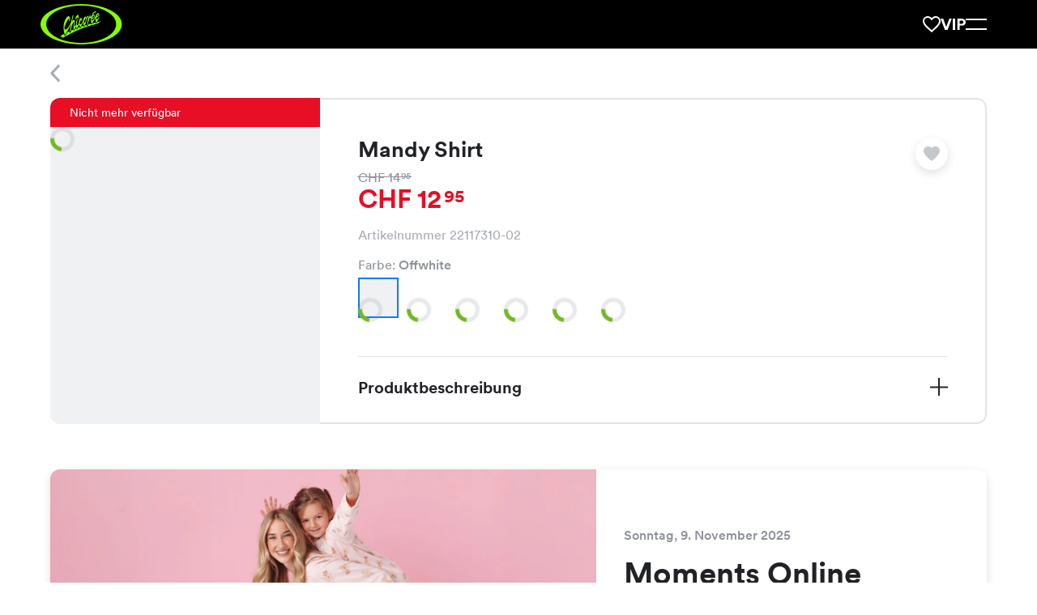

--- FILE ---
content_type: text/html; charset=utf-8
request_url: https://chicoree.ch/de/frauen-kleidung/mandy-shirt-offwhite/id/10001632-02-M/
body_size: 77990
content:
<!DOCTYPE html><html lang="de"><head><meta charSet="utf-8"/><meta name="viewport" content="width=device-width, initial-scale=1, viewport-fit=cover"/><script type="application/ld+json" data-key="product-schema">
            {
      "@context": "https://schema.org/",
      "@type": "Product",
      "name": "Mandy Shirt Offwhite",
      "image": ["https://erp-images.chicoree.ch/products/22117310/mandy-shirt-offwhite-22117310-02-1.png?fit=crop&crop=edges"],
      "sku": "10001632-02",
      "brand": {
        "@type": "Brand",
        "name": "Chicorée"
      },
      "offers": {"@type":"Offer","url":"https://chicoree.ch/de/frauen-kleidung/mandy-shirt-offwhite/id/10001632-02-M/","priceCurrency":"CHF","price":"12.95","itemCondition":"https://schema.org/NewCondition"}
    }</script><meta property="al:ios:url" content="ch.chicoree://chicoree.ch/de/frauen-kleidung/mandy-shirt-offwhite/id/10001632-02-M/"/><meta property="al:ios:app_store_id" content="482401785"/><meta property="al:ios:app_name" content="Chicorée Fashion"/><meta property="al:android:url" content="ch.chicoree://chicoree.ch/de/frauen-kleidung/mandy-shirt-offwhite/id/10001632-02-M/"/><meta property="al:android:package" content="ch.allink.ChicApp"/><meta property="al:android:app_name" content="Chicorée Fashion"/><meta property="og:type" content="website"/><title>Shirts: Mandy Shirt in Offwhite CHF 12.95 für Frauen | Chicorée</title><meta content="Entdecke unser grosses Chicorée-Sortiment. Mandy Shirt in Offwhite für CHF 12.95. Jetzt Verfügbarkeit in Deiner Filiale checken." name="description"/><link rel="canonical" href="https://chicoree.ch/de/frauen-kleidung/mandy-shirt-offwhite/id/10001632-02/"/><meta content="https://erp-images.chicoree.ch/products/22117310/mandy-shirt-offwhite-22117310-02-1.png?fit=fillmax&amp;crop=edges&amp;width=1200&amp;height=630&amp;fill=solid&amp;fill-color=e1e3e6&amp;auto=format%2Ccompress&amp;q=60" property="og:image"/><meta content="1200" property="og:image:width"/><meta content="630" property="og:image:height"/><meta content="https://chicoree.ch/de/frauen-kleidung/mandy-shirt-offwhite/id/10001632-02-M/" property="og:url"/><meta name="next-head-count" content="17"/><meta name="format-detection" content="telephone=no"/><link rel="apple-touch-icon" sizes="180x180" href="/static/img/favicon/apple-touch-icon.png"/><link rel="icon" type="image/png" sizes="32x32" href="/static/img/favicon/favicon-32x32.png"/><link rel="icon" type="image/png" sizes="16x16" href="/static/img/favicon/favicon-16x16.png"/><link rel="manifest" href="/static/img/favicon/site.webmanifest"/><link rel="mask-icon" href="/static/img/favicon/safari-pinned-tab.svg" color="#86ff05"/><link rel="shortcut icon" href="/static/img/favicon/favicon.ico"/><meta name="msapplication-TileColor" content="#000000"/><meta name="msapplication-config" content="/static/img/favicon/browserconfig.xml"/><meta name="theme-color" content="#ffffff"/><meta name="p:domain_verify" content="fd1be8309a5f4f9282013ae4a1bab10b"/><link rel="preconnect" href="https://d365apiprod.chicoree.ch"/><link rel="dns-prefetch" href="https://d365apiprod.chicoree.ch"/><link rel="preconnect" href="https://images.chicoree.ch"/><link rel="dns-prefetch" href="https://images.chicoree.ch"/><link rel="preconnect" href="https://erp-images.chicoree.ch"/><link rel="dns-prefetch" href="https://erp-images.chicoree.ch"/><link rel="preconnect" href="https://www.googletagmanager.com"/><link rel="dns-prefetch" href="https://www.googletagmanager.com"/><link rel="preconnect" href="https://www.google-analytics.com"/><link rel="dns-prefetch" href="https://www.google-analytics.com/"/><link rel="preload" href="/static/fonts/circular-bold.woff2" as="font" type="font/woff2" crossorigin="anonymous"/><link rel="preload" href="/static/fonts/circular-book.woff2" as="font" type="font/woff2" crossorigin="anonymous"/><link rel="preload" href="/static/fonts/circular-medium.woff2" as="font" type="font/woff2" crossorigin="anonymous"/><script type="application/ld+json" data-key="organisation-schema">
            {
              "@context": "https://schema.org",
              "@type": "Organization",
              "url": "https://chicoree.ch/",
              "logo": "https://chicoree.ch/static/img/logo-chicoree-green-black-backgorund.svg"
            }
          </script><link nonce="zv/LoA+9wdl6HbnkmXc/jw==" rel="preload" href="/_next/static/css/7092a9567d15cec5.css" as="style"/><link nonce="zv/LoA+9wdl6HbnkmXc/jw==" rel="stylesheet" href="/_next/static/css/7092a9567d15cec5.css" data-n-g=""/><link nonce="zv/LoA+9wdl6HbnkmXc/jw==" rel="preload" href="/_next/static/css/2a797fc54b540110.css" as="style"/><link nonce="zv/LoA+9wdl6HbnkmXc/jw==" rel="stylesheet" href="/_next/static/css/2a797fc54b540110.css" data-n-p=""/><link nonce="zv/LoA+9wdl6HbnkmXc/jw==" rel="preload" href="/_next/static/css/b70bed7d14980ced.css" as="style"/><link nonce="zv/LoA+9wdl6HbnkmXc/jw==" rel="stylesheet" href="/_next/static/css/b70bed7d14980ced.css" data-n-p=""/><noscript data-n-css="zv/LoA+9wdl6HbnkmXc/jw=="></noscript><script defer="" nonce="zv/LoA+9wdl6HbnkmXc/jw==" nomodule="" src="/_next/static/chunks/polyfills-42372ed130431b0a.js"></script><script src="/_next/static/chunks/webpack-86b7390dec5e30f1.js" nonce="zv/LoA+9wdl6HbnkmXc/jw==" defer=""></script><script src="/_next/static/chunks/framework-c4fe217ba30a6469.js" nonce="zv/LoA+9wdl6HbnkmXc/jw==" defer=""></script><script src="/_next/static/chunks/main-dc30476e28b3429d.js" nonce="zv/LoA+9wdl6HbnkmXc/jw==" defer=""></script><script src="/_next/static/chunks/pages/_app-4358d1d3db1250cc.js" nonce="zv/LoA+9wdl6HbnkmXc/jw==" defer=""></script><script src="/_next/static/chunks/f5e66c02-2e33b6911882c20b.js" nonce="zv/LoA+9wdl6HbnkmXc/jw==" defer=""></script><script src="/_next/static/chunks/5854-765f5cfa8514c940.js" nonce="zv/LoA+9wdl6HbnkmXc/jw==" defer=""></script><script src="/_next/static/chunks/5794-f61a9efe42431983.js" nonce="zv/LoA+9wdl6HbnkmXc/jw==" defer=""></script><script src="/_next/static/chunks/9438-e6e88f5f9afdecb4.js" nonce="zv/LoA+9wdl6HbnkmXc/jw==" defer=""></script><script src="/_next/static/chunks/3912-966fd8a476a7ff19.js" nonce="zv/LoA+9wdl6HbnkmXc/jw==" defer=""></script><script src="/_next/static/chunks/2117-df0e78dd5c48a99a.js" nonce="zv/LoA+9wdl6HbnkmXc/jw==" defer=""></script><script src="/_next/static/chunks/722-07b3cb483eac2a8b.js" nonce="zv/LoA+9wdl6HbnkmXc/jw==" defer=""></script><script src="/_next/static/chunks/2173-c993e0d995f62904.js" nonce="zv/LoA+9wdl6HbnkmXc/jw==" defer=""></script><script src="/_next/static/chunks/8348-225bad9a1f36ee8f.js" nonce="zv/LoA+9wdl6HbnkmXc/jw==" defer=""></script><script src="/_next/static/chunks/1033-901c940d3f5a6076.js" nonce="zv/LoA+9wdl6HbnkmXc/jw==" defer=""></script><script src="/_next/static/chunks/8501-f7afb1b37b3bb087.js" nonce="zv/LoA+9wdl6HbnkmXc/jw==" defer=""></script><script src="/_next/static/chunks/8598-b78eb0d5c670116f.js" nonce="zv/LoA+9wdl6HbnkmXc/jw==" defer=""></script><script src="/_next/static/chunks/9217-4c4e4bd0200f007e.js" nonce="zv/LoA+9wdl6HbnkmXc/jw==" defer=""></script><script src="/_next/static/chunks/4885-b1dc17cf0ff7aa1d.js" nonce="zv/LoA+9wdl6HbnkmXc/jw==" defer=""></script><script src="/_next/static/chunks/8656-fe136558d2d2044d.js" nonce="zv/LoA+9wdl6HbnkmXc/jw==" defer=""></script><script src="/_next/static/chunks/2707-345994a5fab6ad4f.js" nonce="zv/LoA+9wdl6HbnkmXc/jw==" defer=""></script><script src="/_next/static/chunks/5289-03e687cfe3c9d2cb.js" nonce="zv/LoA+9wdl6HbnkmXc/jw==" defer=""></script><script src="/_next/static/chunks/1875-7b5d9eac2b963942.js" nonce="zv/LoA+9wdl6HbnkmXc/jw==" defer=""></script><script src="/_next/static/chunks/4748-b3180fced75b9b5d.js" nonce="zv/LoA+9wdl6HbnkmXc/jw==" defer=""></script><script src="/_next/static/chunks/1283-d984a2343d4f0fe8.js" nonce="zv/LoA+9wdl6HbnkmXc/jw==" defer=""></script><script src="/_next/static/chunks/631-486a3d1410f52ffb.js" nonce="zv/LoA+9wdl6HbnkmXc/jw==" defer=""></script><script src="/_next/static/chunks/pages/products/%5Bslug%5D/id/%5Bid%5D-ce3921f644923e11.js" nonce="zv/LoA+9wdl6HbnkmXc/jw==" defer=""></script><script src="/_next/static/Kb-guLV41_MZFBr_JC_A3/_buildManifest.js" nonce="zv/LoA+9wdl6HbnkmXc/jw==" defer=""></script><script src="/_next/static/Kb-guLV41_MZFBr_JC_A3/_ssgManifest.js" nonce="zv/LoA+9wdl6HbnkmXc/jw==" defer=""></script><style data-styled="" data-styled-version="6.1.19">html{height:100%;box-sizing:border-box;font-size:10px;}/*!sc*/
*,*::before,*::after{box-sizing:inherit;font-family:inherit;}/*!sc*/
*::selection{background:rgb(128 128 182 / 20%);color:inherit;}/*!sc*/
img::selection{background:transparent;color:inherit;}/*!sc*/
body{display:flex;flex-direction:column;min-height:100vh;margin:0;background:#fff;color:#202226;font-size:1.6em;font-family:Circular,sans-serif;-webkit-font-smoothing:antialiased;-webkit-tap-highlight-color:transparent;-moz-osx-font-smoothing:grayscale;}/*!sc*/
img{max-width:100%;height:auto;}/*!sc*/
sup{position:relative;top:0.2em;margin-left:0.15em;background:inherit;font-size:0.7em;line-height:0;vertical-align:super;-webkit-text-fill-color:inherit;}/*!sc*/
a{color:#198cff;text-decoration:none;}/*!sc*/
a:hover,a:focus,a:focus-visible{text-decoration:none;}/*!sc*/
a[href^="http"]:not([href*="://chicoree.ch"])::after{content:"";display:inline-block;width:0.7em;height:0.7em;margin-left:7px;background-image:url('/static/img/arrow-external.svg');background-size:contain;background-repeat:no-repeat;}/*!sc*/
a[href^="http"].no-arrow::after{display:none;}/*!sc*/
.option-card__school-days p{font-size:2rem;font-weight:400;line-height:1.6;margin-top:0;font-weight:500;}/*!sc*/
@media screen and (min-width: 20em){.option-card__school-days p{font-size:calc(2rem + 0 * ((100vw - 176rem) / -144));}}/*!sc*/
@media screen and (min-width: 110em){.option-card__school-days p{font-size:2rem;}}/*!sc*/
.option-card__school-days p :last-of-type{margin-top:0;margin-bottom:0;}/*!sc*/
.option-card__additional-info p{font-size:1.6rem;font-weight:400;line-height:1.2;margin-bottom:0;color:#8d9199;font-weight:400;}/*!sc*/
@media screen and (min-width: 20em){.option-card__additional-info p{font-size:calc(1.6rem + 0 * ((100vw - 176rem) / -144));}}/*!sc*/
@media screen and (min-width: 110em){.option-card__additional-info p{font-size:1.6rem;}}/*!sc*/
data-styled.g1[id="sc-global-eAKuAV1"]{content:"sc-global-eAKuAV1,"}/*!sc*/
.djxeEV{position:relative;display:flex;flex:1;flex-direction:column;width:100%;max-width:176rem;min-height:calc(100vh - 6rem);margin:0 auto;padding-left:2.5rem;padding-right:2.5rem;}/*!sc*/
@media screen and (min-width: 20em){.djxeEV{padding-left:calc(env(safe-area-inset-left) + 8rem + -5.5 * ((100vw - 176rem) / -144));}}/*!sc*/
@media screen and (min-width: 110em){.djxeEV{padding-left:8rem;}}/*!sc*/
@media screen and (min-width: 20em){.djxeEV{padding-right:calc(env(safe-area-inset-right) + 8rem + -5.5 * ((100vw - 176rem) / -144));}}/*!sc*/
@media screen and (min-width: 110em){.djxeEV{padding-right:8rem;}}/*!sc*/
data-styled.g2[id="sc-e831fc41-0"]{content:"djxeEV,"}/*!sc*/
.cvbise{flex:1 0 auto;}/*!sc*/
data-styled.g3[id="sc-e831fc41-1"]{content:"cvbise,"}/*!sc*/
.bZcUsT{overflow-wrap:break-word;margin:0 0 0.35em;font-size:1.6rem;font-weight:400;line-height:1.2;word-wrap:break-word;word-break:break-word;hyphens:auto;}/*!sc*/
@media screen and (min-width: 20em){.bZcUsT{font-size:calc(1.6rem + 0 * ((100vw - 176rem) / -144));}}/*!sc*/
@media screen and (min-width: 110em){.bZcUsT{font-size:1.6rem;}}/*!sc*/
.ixvFyW{overflow-wrap:break-word;margin:0 0 0.35em;font-size:2rem;font-weight:400;line-height:1.2;word-wrap:break-word;word-break:break-word;hyphens:auto;overflow:hidden;display:-webkit-box;-webkit-line-clamp:1;-webkit-box-orient:vertical;white-space:pre-wrap;}/*!sc*/
@media screen and (min-width: 20em){.ixvFyW{font-size:calc(2rem + 0 * ((100vw - 176rem) / -144));}}/*!sc*/
@media screen and (min-width: 110em){.ixvFyW{font-size:2rem;}}/*!sc*/
.cDTXtl{overflow-wrap:break-word;margin:0 0 0.35em;font-size:1.4rem;font-weight:400;line-height:1.2;word-wrap:break-word;word-break:break-word;hyphens:auto;}/*!sc*/
@media screen and (min-width: 20em){.cDTXtl{font-size:calc(1.4rem + 0 * ((100vw - 176rem) / -144));}}/*!sc*/
@media screen and (min-width: 110em){.cDTXtl{font-size:1.4rem;}}/*!sc*/
.kKprbz{overflow-wrap:break-word;margin:0 0 0.35em;font-size:2.4rem;font-weight:700;line-height:1.1;word-wrap:break-word;word-break:break-word;hyphens:auto;}/*!sc*/
@media screen and (min-width: 20em){.kKprbz{font-size:calc(2.8rem + -0.3999999999999999 * ((100vw - 176rem) / -144));}}/*!sc*/
@media screen and (min-width: 110em){.kKprbz{font-size:2.8rem;}}/*!sc*/
.eyFFuv{overflow-wrap:break-word;margin:0 0 0.35em;font-size:2.7rem;font-weight:700;line-height:1.1;word-wrap:break-word;word-break:break-word;hyphens:auto;}/*!sc*/
@media screen and (min-width: 20em){.eyFFuv{font-size:calc(3.4rem + -0.6999999999999997 * ((100vw - 176rem) / -144));}}/*!sc*/
@media screen and (min-width: 110em){.eyFFuv{font-size:3.4rem;}}/*!sc*/
.BHnxU{overflow-wrap:break-word;margin:0 0 0.35em;font-size:2rem;font-weight:400;line-height:1.6;word-wrap:break-word;word-break:break-word;hyphens:auto;}/*!sc*/
@media screen and (min-width: 20em){.BHnxU{font-size:calc(2rem + 0 * ((100vw - 176rem) / -144));}}/*!sc*/
@media screen and (min-width: 110em){.BHnxU{font-size:2rem;}}/*!sc*/
.fDlIyT{overflow-wrap:break-word;margin:0 0 0.35em;font-size:3rem;font-weight:700;line-height:1.1;word-wrap:break-word;word-break:break-word;hyphens:auto;}/*!sc*/
@media screen and (min-width: 20em){.fDlIyT{font-size:calc(4.2rem + -1.2000000000000002 * ((100vw - 176rem) / -144));}}/*!sc*/
@media screen and (min-width: 110em){.fDlIyT{font-size:4.2rem;}}/*!sc*/
data-styled.g4[id="sc-7e5586a-0"]{content:"bZcUsT,ixvFyW,cDTXtl,kKprbz,eyFFuv,BHnxU,fDlIyT,"}/*!sc*/
.hImlKg{position:relative;grid-column:1/span 12;max-width:100%;height:100%;}/*!sc*/
data-styled.g5[id="sc-49f5588a-0"]{content:"hImlKg,"}/*!sc*/
.fSChzQ{display:grid;grid-gap:1rem;align-items:center;grid-auto-flow:column;pointer-events:none;}/*!sc*/
@media screen and (min-width: 20em){.fSChzQ{grid-gap:calc(1rem + 0 * ((100vw - 176rem) / -144));}}/*!sc*/
@media screen and (min-width: 110em){.fSChzQ{grid-gap:1rem;}}/*!sc*/
data-styled.g6[id="sc-bde678e3-0"]{content:"fSChzQ,"}/*!sc*/
.hyykdS{padding-right:3rem;padding-left:3rem;font-size:1.6rem;width:100%;height:4rem;border:0.2rem solid #e1e3e6;border-radius:0.8rem;background-color:#e1e3e6;color:#202226;text-align:center;text-decoration:none;transition:border-color 0.2s ease,background-color 0.2s ease;cursor:pointer;}/*!sc*/
@media screen and (min-width: 20em){.hyykdS{padding-right:calc(3rem + 0 * ((100vw - 176rem) / -144));}}/*!sc*/
@media screen and (min-width: 110em){.hyykdS{padding-right:3rem;}}/*!sc*/
@media screen and (min-width: 20em){.hyykdS{padding-left:calc(3rem + 0 * ((100vw - 176rem) / -144));}}/*!sc*/
@media screen and (min-width: 110em){.hyykdS{padding-left:3rem;}}/*!sc*/
@media screen and (min-width: 20em){.hyykdS{font-size:calc(1.6rem + 0 * ((100vw - 176rem) / -144));}}/*!sc*/
@media screen and (min-width: 110em){.hyykdS{font-size:1.6rem;}}/*!sc*/
.hyykdS:hover{border:0.2rem solid #eaeef3;background-color:#eaeef3;color:#202226;text-decoration:none;}/*!sc*/
.hyykdS:focus{outline:none;border:0.2rem solid #eaeef3;background-color:#eaeef3;color:#202226;text-decoration:none;}/*!sc*/
.hyykdS:active{border:0.2rem solid #e1e3e6;background-color:#e1e3e6;color:#202226;}/*!sc*/
.hyykdS:disabled{border:0.1rem solid #c4c7cc;background-color:#f0f1f2;color:#a8acb3;cursor:not-allowed;}/*!sc*/
.hyykdS svg{color:inherit;fill:currentColor;transform:scale(0.7142857142);}/*!sc*/
@media (min-width: 25em){.hyykdS{width:auto;}}/*!sc*/
data-styled.g7[id="sc-bde678e3-1"]{content:"hyykdS,"}/*!sc*/
.kdpitV{padding-right:3rem;padding-left:3rem;font-size:2rem;width:100%;height:5rem;border:0.2rem solid #73b824;border-radius:0.8rem;background-color:#73b824;color:#ffffff;text-align:center;text-decoration:none;transition:border-color 0.2s ease,background-color 0.2s ease;cursor:pointer;display:inline-flex;justify-content:center;}/*!sc*/
@media screen and (min-width: 20em){.kdpitV{padding-right:calc(3rem + 0 * ((100vw - 176rem) / -144));}}/*!sc*/
@media screen and (min-width: 110em){.kdpitV{padding-right:3rem;}}/*!sc*/
@media screen and (min-width: 20em){.kdpitV{padding-left:calc(3rem + 0 * ((100vw - 176rem) / -144));}}/*!sc*/
@media screen and (min-width: 110em){.kdpitV{padding-left:3rem;}}/*!sc*/
@media screen and (min-width: 20em){.kdpitV{font-size:calc(2rem + 0 * ((100vw - 176rem) / -144));}}/*!sc*/
@media screen and (min-width: 110em){.kdpitV{font-size:2rem;}}/*!sc*/
.kdpitV:hover{border:0.2rem solid #68A620;background-color:#68A620;color:#ffffff;text-decoration:none;}/*!sc*/
.kdpitV:focus{outline:none;border:0.2rem solid #68A620;background-color:#68A620;color:#ffffff;text-decoration:none;}/*!sc*/
.kdpitV:active{border:0.2rem solid #68A620;background-color:#68A620;color:#ffffff;}/*!sc*/
.kdpitV:disabled{border:0.1rem solid #c4c7cc;background-color:#f0f1f2;color:#a8acb3;cursor:not-allowed;}/*!sc*/
.kdpitV svg{color:inherit;fill:currentColor;transform:none;}/*!sc*/
@media (min-width: 25em){.kdpitV{width:auto;}}/*!sc*/
.aJhoT{padding-right:3rem;padding-left:3rem;font-size:2rem;width:100%;height:5rem;border:0.2rem solid #73b824;border-radius:0.8rem;background-color:#73b824;color:#ffffff;text-align:center;text-decoration:none;transition:border-color 0.2s ease,background-color 0.2s ease;cursor:pointer;display:inline-flex;justify-content:center;}/*!sc*/
@media screen and (min-width: 20em){.aJhoT{padding-right:calc(3rem + 0 * ((100vw - 176rem) / -144));}}/*!sc*/
@media screen and (min-width: 110em){.aJhoT{padding-right:3rem;}}/*!sc*/
@media screen and (min-width: 20em){.aJhoT{padding-left:calc(3rem + 0 * ((100vw - 176rem) / -144));}}/*!sc*/
@media screen and (min-width: 110em){.aJhoT{padding-left:3rem;}}/*!sc*/
@media screen and (min-width: 20em){.aJhoT{font-size:calc(2rem + 0 * ((100vw - 176rem) / -144));}}/*!sc*/
@media screen and (min-width: 110em){.aJhoT{font-size:2rem;}}/*!sc*/
.aJhoT:hover{border:0.2rem solid #68A620;background-color:#68A620;color:#ffffff;text-decoration:none;}/*!sc*/
.aJhoT:focus{outline:none;border:0.2rem solid #68A620;background-color:#68A620;color:#ffffff;text-decoration:none;}/*!sc*/
.aJhoT:active{border:0.2rem solid #68A620;background-color:#68A620;color:#ffffff;}/*!sc*/
.aJhoT:disabled{border:0.1rem solid #c4c7cc;background-color:#f0f1f2;color:#a8acb3;cursor:not-allowed;}/*!sc*/
.aJhoT svg{color:inherit;fill:currentColor;transform:none;}/*!sc*/
@media (min-width: 25em){.aJhoT{width:auto;}}/*!sc*/
.aJhoT.aJhoT.aJhoT::after{content:'';display:inline-block;align-self:center;width:0.7em;height:0.7em;margin-left:1rem;background-image:url('/static/img/arrow-external-white.svg');background-size:contain;background-repeat:no-repeat;transition:transform 0.3s ease;}/*!sc*/
.aJhoT.aJhoT.aJhoT:hover::after,.aJhoT.aJhoT.aJhoT:focus::after,.aJhoT.aJhoT.aJhoT:active::after{transform:rotate(45deg);}/*!sc*/
.jukTgD{padding-right:3rem;padding-left:3rem;font-size:1.6rem;width:100%;height:4rem;border:0.2rem solid #202226;border-radius:0.8rem;background-color:transparent;color:#202226;text-align:center;text-decoration:none;transition:border-color 0.2s ease,background-color 0.2s ease;cursor:pointer;display:inline-flex;justify-content:center;}/*!sc*/
@media screen and (min-width: 20em){.jukTgD{padding-right:calc(3rem + 0 * ((100vw - 176rem) / -144));}}/*!sc*/
@media screen and (min-width: 110em){.jukTgD{padding-right:3rem;}}/*!sc*/
@media screen and (min-width: 20em){.jukTgD{padding-left:calc(3rem + 0 * ((100vw - 176rem) / -144));}}/*!sc*/
@media screen and (min-width: 110em){.jukTgD{padding-left:3rem;}}/*!sc*/
@media screen and (min-width: 20em){.jukTgD{font-size:calc(1.6rem + 0 * ((100vw - 176rem) / -144));}}/*!sc*/
@media screen and (min-width: 110em){.jukTgD{font-size:1.6rem;}}/*!sc*/
.jukTgD:hover{border:0.2rem solid #202226;background-color:#e1e3e6;color:#202226;text-decoration:none;}/*!sc*/
.jukTgD:focus{outline:none;border:0.2rem solid #202226;background-color:#e1e3e6;color:#202226;text-decoration:none;}/*!sc*/
.jukTgD:active{border:0.2rem solid #202226;background-color:#e1e3e6;color:#202226;}/*!sc*/
.jukTgD:disabled{border:0.1rem solid #c4c7cc;background-color:#f0f1f2;color:#a8acb3;cursor:not-allowed;}/*!sc*/
.jukTgD svg{color:inherit;fill:currentColor;transform:scale(0.7142857142);}/*!sc*/
@media (min-width: 25em){.jukTgD{width:auto;}}/*!sc*/
data-styled.g9[id="sc-56a8f5c9-0"]{content:"kdpitV,aJhoT,jukTgD,"}/*!sc*/
.iQQVKn{width:auto;height:auto;padding:0.8rem;transform:scale(1.1);border-radius:999.9rem;}/*!sc*/
@media screen and (min-width: 20em){.iQQVKn{padding:calc(0.8rem + 0 * ((100vw - 176rem) / -144));}}/*!sc*/
@media screen and (min-width: 110em){.iQQVKn{padding:0.8rem;}}/*!sc*/
.iQQVKn svg{transform:scale(1.5);}/*!sc*/
.iQQVKn span{pointer-events:none;}/*!sc*/
data-styled.g10[id="sc-e9dafa18-0"]{content:"iQQVKn,"}/*!sc*/
.bxqdQm{line-height:0;pointer-events:auto;}/*!sc*/
data-styled.g17[id="sc-89e1e444-0"]{content:"bxqdQm,"}/*!sc*/
.ggflJD{display:inline-block;cursor:pointer;}/*!sc*/
data-styled.g18[id="sc-89e1e444-1"]{content:"ggflJD,"}/*!sc*/
.fIzmdy{fill:#a8acb3;display:block;}/*!sc*/
data-styled.g19[id="sc-89e1e444-2"]{content:"fIzmdy,"}/*!sc*/
.kEcboc{display:grid;grid-template-columns:repeat(12,1fr);grid-column-gap:2rem;position:fixed;top:0;right:0;left:0;z-index:18;max-width:176rem;height:calc(6.1rem + 0px);margin:0 auto;background-color:#ffffff;transition:transform 0.2s ease;transform:translateY(6rem);padding-left:2.5rem;padding-right:2.5rem;}/*!sc*/
@media screen and (min-width: 20em){.kEcboc{grid-column-gap:calc(6rem + -4 * ((100vw - 176rem) / -144));}}/*!sc*/
@media screen and (min-width: 110em){.kEcboc{grid-column-gap:6rem;}}/*!sc*/
.kEcboc::before{content:'';position:absolute;inset:0;z-index:4;display:block;margin-right:-100%;margin-left:-100%;background-color:#ffffff;}/*!sc*/
@media screen and (min-width: 20em){.kEcboc{padding-left:calc(env(safe-area-inset-left) + 8rem + -5.5 * ((100vw - 176rem) / -144));}}/*!sc*/
@media screen and (min-width: 110em){.kEcboc{padding-left:8rem;}}/*!sc*/
@media screen and (min-width: 20em){.kEcboc{padding-right:calc(env(safe-area-inset-right) + 8rem + -5.5 * ((100vw - 176rem) / -144));}}/*!sc*/
@media screen and (min-width: 110em){.kEcboc{padding-right:8rem;}}/*!sc*/
data-styled.g20[id="sc-bd85d115-0"]{content:"kEcboc,"}/*!sc*/
.evbvFK{position:absolute;top:calc( 50% + 0px );left:-1.2rem;z-index:4;display:inline-flex;width:4rem;height:4rem;box-shadow:none;margin:0;border-radius:4rem;padding:0.9rem 0 0 1.2rem;background:#ffffff;transition:visibility 0.2s ease;transform:translateY(-50%);}/*!sc*/
@media (min-width: 55em){.evbvFK{box-shadow:none;}}/*!sc*/
@media (min-width: 75em){.evbvFK{box-shadow:none;}}/*!sc*/
@media (min-width: 100em){.evbvFK{box-shadow:none;}}/*!sc*/
data-styled.g21[id="sc-bd85d115-1"]{content:"evbvFK,"}/*!sc*/
.gFDZmt{position:fixed;top:0;right:0;left:0;z-index:5;display:flex;align-items:center;max-width:100%;height:6.1rem;will-change:clip-path;clip-path:inset(0 -100% 100% -100%);margin-left:2.5rem;margin-right:2.5rem;transition:clip-path 0.5s ease,top 0.2s ease;}/*!sc*/
@media screen and (min-width: 20em){.gFDZmt{margin-left:calc(env(safe-area-inset-left) + 8rem + -5.5 * ((100vw - 176rem) / -144));}}/*!sc*/
@media screen and (min-width: 110em){.gFDZmt{margin-left:8rem;}}/*!sc*/
@media screen and (min-width: 20em){.gFDZmt{margin-right:calc(env(safe-area-inset-right) + 8rem + -5.5 * ((100vw - 176rem) / -144));}}/*!sc*/
@media screen and (min-width: 110em){.gFDZmt{margin-right:8rem;}}/*!sc*/
body.resizing .gFDZmt{transition:none;}/*!sc*/
.gFDZmt::before,.gFDZmt::after{content:'';position:absolute;right:0;bottom:0;left:0;display:block;}/*!sc*/
.gFDZmt::before{z-index:3;height:1px;background-color:#e1e3e6;}/*!sc*/
.gFDZmt::after{top:0;z-index:2;margin-right:-100%;margin-left:-100%;background-color:#ffffff;will-change:clip-path;clip-path:inset(0 -100% 100% -100%);transition:clip-path 0.5s ease;}/*!sc*/
.gFDZmt .sc-bd85d115-1{z-index:10;visibility:visible;}/*!sc*/
data-styled.g22[id="sc-bd85d115-2"]{content:"gFDZmt,"}/*!sc*/
.iuTDAk{position:relative;z-index:10;display:block;width:100%;margin:0;margin-left:3.1rem;text-overflow:ellipsis;white-space:nowrap;}/*!sc*/
data-styled.g23[id="sc-bd85d115-3"]{content:"iuTDAk,"}/*!sc*/
.gtxddQ{display:grid;grid-template-columns:repeat(12,1fr);grid-column-gap:2rem;margin:0 auto;margin-top:calc(6.1rem + 0px);}/*!sc*/
@media screen and (min-width: 20em){.gtxddQ{grid-column-gap:calc(6rem + -4 * ((100vw - 176rem) / -144));}}/*!sc*/
@media screen and (min-width: 110em){.gtxddQ{grid-column-gap:6rem;}}/*!sc*/
data-styled.g25[id="sc-32f2194b-0"]{content:"gtxddQ,"}/*!sc*/
.dpfbOK{display:flex;flex-direction:column;align-items:center;gap:2rem;padding-top:4rem;padding-bottom:4rem;border-top:1px solid #e1e3e6;border-bottom:1px solid #e1e3e6;}/*!sc*/
@media screen and (min-width: 20em){.dpfbOK{gap:calc(2rem + 0 * ((100vw - 176rem) / -144));}}/*!sc*/
@media screen and (min-width: 110em){.dpfbOK{gap:2rem;}}/*!sc*/
@media screen and (min-width: 20em){.dpfbOK{padding-top:calc(5rem + -1 * ((100vw - 176rem) / -144));}}/*!sc*/
@media screen and (min-width: 110em){.dpfbOK{padding-top:5rem;}}/*!sc*/
@media screen and (min-width: 20em){.dpfbOK{padding-bottom:calc(5rem + -1 * ((100vw - 176rem) / -144));}}/*!sc*/
@media screen and (min-width: 110em){.dpfbOK{padding-bottom:5rem;}}/*!sc*/
@media (min-width: 55em){.dpfbOK{flex-direction:row;justify-content:space-between;}}/*!sc*/
data-styled.g80[id="sc-a481ada4-0"]{content:"dpfbOK,"}/*!sc*/
.bHNfMe{display:grid;align-items:center;grid-auto-flow:column;grid-gap:2rem;}/*!sc*/
@media screen and (min-width: 20em){.bHNfMe{grid-gap:calc(2rem + 0 * ((100vw - 176rem) / -144));}}/*!sc*/
@media screen and (min-width: 110em){.bHNfMe{grid-gap:2rem;}}/*!sc*/
data-styled.g81[id="sc-a481ada4-1"]{content:"bHNfMe,"}/*!sc*/
.kkDXpW{display:flex;flex-direction:column;align-items:center;gap:2rem;}/*!sc*/
@media screen and (min-width: 20em){.kkDXpW{gap:calc(2.5rem + -0.5 * ((100vw - 176rem) / -144));}}/*!sc*/
@media screen and (min-width: 110em){.kkDXpW{gap:2.5rem;}}/*!sc*/
.kkDXpW img{max-height:50px;}/*!sc*/
@media (min-width: 30em){.kkDXpW{flex-direction:row;}}/*!sc*/
data-styled.g82[id="sc-a481ada4-2"]{content:"kkDXpW,"}/*!sc*/
.giZNQg{display:inline-flex;}/*!sc*/
.giZNQg.giZNQg.giZNQg::after{display:none;}/*!sc*/
.giZNQg svg{pointer-events:none;}/*!sc*/
data-styled.g83[id="sc-a481ada4-3"]{content:"giZNQg,"}/*!sc*/
.TgZkj{width:auto;font-weight:500;}/*!sc*/
data-styled.g85[id="sc-a481ada4-5"]{content:"TgZkj,"}/*!sc*/
.cHVLWW{display:grid;grid-template-rows:1fr 1fr;grid-row-gap:4rem;padding-top:4rem;padding-bottom:4rem;border-bottom:1px solid #e1e3e6;}/*!sc*/
@media screen and (min-width: 20em){.cHVLWW{grid-row-gap:calc(4rem + 0 * ((100vw - 176rem) / -144));}}/*!sc*/
@media screen and (min-width: 110em){.cHVLWW{grid-row-gap:4rem;}}/*!sc*/
@media screen and (min-width: 20em){.cHVLWW{padding-top:calc(5rem + -1 * ((100vw - 176rem) / -144));}}/*!sc*/
@media screen and (min-width: 110em){.cHVLWW{padding-top:5rem;}}/*!sc*/
@media screen and (min-width: 20em){.cHVLWW{padding-bottom:calc(5rem + -1 * ((100vw - 176rem) / -144));}}/*!sc*/
@media screen and (min-width: 110em){.cHVLWW{padding-bottom:5rem;}}/*!sc*/
@media (min-width: 30em){.cHVLWW{grid-template-columns:minmax(0, 1fr) minmax(0, 1fr);grid-template-rows:none;grid-column-gap:2rem;}@media screen and (min-width: 20em){.cHVLWW{grid-column-gap:calc(6rem + -4 * ((100vw - 176rem) / -144));}}@media screen and (min-width: 110em){.cHVLWW{grid-column-gap:6rem;}}}/*!sc*/
data-styled.g86[id="sc-fbf831c6-0"]{content:"cHVLWW,"}/*!sc*/
.jaewjC{display:grid;grid-template-columns:1fr;grid-column-gap:2rem;grid-row-gap:3rem;justify-items:center;}/*!sc*/
@media screen and (min-width: 20em){.jaewjC{grid-column-gap:calc(6rem + -4 * ((100vw - 176rem) / -144));}}/*!sc*/
@media screen and (min-width: 110em){.jaewjC{grid-column-gap:6rem;}}/*!sc*/
@media screen and (min-width: 20em){.jaewjC{grid-row-gap:calc(3rem + 0 * ((100vw - 176rem) / -144));}}/*!sc*/
@media screen and (min-width: 110em){.jaewjC{grid-row-gap:3rem;}}/*!sc*/
@media (min-width: 65em){.jaewjC{justify-items:start;grid-template-columns:minmax(0, 1fr) minmax(0, 1fr);}}/*!sc*/
data-styled.g87[id="sc-fbf831c6-1"]{content:"jaewjC,"}/*!sc*/
.jPWlIL{width:100%;margin:0;color:#a8acb3;font-weight:700;text-align:center;}/*!sc*/
@media (min-width: 65em){.jPWlIL{text-align:start;grid-column:1/span 2;}}/*!sc*/
data-styled.g88[id="sc-fbf831c6-2"]{content:"jPWlIL,"}/*!sc*/
.fsEbvC{margin:0;color:#202226;}/*!sc*/
.fsEbvC:hover{text-decoration:none;}/*!sc*/
.fsEbvC.fsEbvC.fsEbvC::after{display:none;}/*!sc*/
data-styled.g89[id="sc-fbf831c6-3"]{content:"fsEbvC,"}/*!sc*/
.jnSIdz{display:flex;flex-direction:column;align-items:center;gap:2rem;margin-top:2rem;margin-bottom:2rem;}/*!sc*/
@media screen and (min-width: 20em){.jnSIdz{gap:calc(2rem + 0 * ((100vw - 176rem) / -144));}}/*!sc*/
@media screen and (min-width: 110em){.jnSIdz{gap:2rem;}}/*!sc*/
@media screen and (min-width: 20em){.jnSIdz{margin-top:calc(2rem + 0 * ((100vw - 176rem) / -144));}}/*!sc*/
@media screen and (min-width: 110em){.jnSIdz{margin-top:2rem;}}/*!sc*/
@media screen and (min-width: 20em){.jnSIdz{margin-bottom:calc(2rem + 0 * ((100vw - 176rem) / -144));}}/*!sc*/
@media screen and (min-width: 110em){.jnSIdz{margin-bottom:2rem;}}/*!sc*/
@media (min-width: 65em){.jnSIdz{flex-direction:row;justify-content:space-between;}}/*!sc*/
data-styled.g90[id="sc-6fca172e-0"]{content:"jnSIdz,"}/*!sc*/
.gtGGSM{display:flex;flex-direction:column;align-items:center;gap:2rem;}/*!sc*/
@media screen and (min-width: 20em){.gtGGSM{gap:calc(2rem + 0 * ((100vw - 176rem) / -144));}}/*!sc*/
@media screen and (min-width: 110em){.gtGGSM{gap:2rem;}}/*!sc*/
@media (min-width: 65em){.gtGGSM{flex-direction:row;}}/*!sc*/
data-styled.g91[id="sc-6fca172e-1"]{content:"gtGGSM,"}/*!sc*/
.jUoptN{margin:0;color:#a8acb3;}/*!sc*/
.jUoptN.jUoptN.jUoptN::after{display:none;}/*!sc*/
data-styled.g92[id="sc-6fca172e-2"]{content:"jUoptN,"}/*!sc*/
.iRDgXf{flex-shrink:0;margin-top:14rem;padding-bottom:env(safe-area-inset-bottom);}/*!sc*/
@media screen and (min-width: 20em){.iRDgXf{margin-top:calc(24rem + -10 * ((100vw - 176rem) / -144));}}/*!sc*/
@media screen and (min-width: 110em){.iRDgXf{margin-top:24rem;}}/*!sc*/
data-styled.g93[id="sc-a3bbc081-0"]{content:"iRDgXf,"}/*!sc*/
.jrsuQn{height:2rem;outline:none;border:0;padding:0;background:transparent;cursor:pointer;}/*!sc*/
.jrsuQn >:last-child{margin-top:1rem;}/*!sc*/
data-styled.g103[id="sc-5c69f1f3-0"]{content:"jrsuQn,"}/*!sc*/
.HCaNi{display:block;width:2.6rem;height:0.2rem;background-color:#fff;transition:transform 0.5s ease;}/*!sc*/
data-styled.g104[id="sc-5c69f1f3-1"]{content:"HCaNi,"}/*!sc*/
.hquhxv{position:relative;display:flex;align-items:center;height:100%;transition:filter 0.3s ease;}/*!sc*/
.hquhxv:hover{filter:brightness(75%);}/*!sc*/
.hquhxv svg{display:block;}/*!sc*/
data-styled.g105[id="sc-4a4bfcf5-0"]{content:"hquhxv,"}/*!sc*/
.bDDGjS{position:relative;left:-1.2rem;display:flex;}/*!sc*/
data-styled.g106[id="sc-1a8d5ea7-0"]{content:"bDDGjS,"}/*!sc*/
.dcVAuO{width:auto;height:5rem;}/*!sc*/
data-styled.g107[id="sc-1a8d5ea7-1"]{content:"dcVAuO,"}/*!sc*/
.gieDSF{position:sticky;top:0;z-index:100;display:flex;align-items:center;min-height:6rem;max-height:6rem;background-color:black;transition:transform 0.2s ease;}/*!sc*/
.scrolling-down .gieDSF{transform:translate3d(0,-100%,0);}/*!sc*/
data-styled.g108[id="sc-760ab64f-0"]{content:"gieDSF,"}/*!sc*/
.dcHbjk{display:flex;justify-content:space-between;align-items:center;width:100%;max-width:176rem;height:100%;padding-left:2.5rem;padding-right:2.5rem;margin:0 auto;color:#ffffff;}/*!sc*/
@media screen and (min-width: 20em){.dcHbjk{padding-left:calc(env(safe-area-inset-left) + 8rem + -5.5 * ((100vw - 176rem) / -144));}}/*!sc*/
@media screen and (min-width: 110em){.dcHbjk{padding-left:8rem;}}/*!sc*/
@media screen and (min-width: 20em){.dcHbjk{padding-right:calc(env(safe-area-inset-right) + 8rem + -5.5 * ((100vw - 176rem) / -144));}}/*!sc*/
@media screen and (min-width: 110em){.dcHbjk{padding-right:8rem;}}/*!sc*/
data-styled.g109[id="sc-760ab64f-1"]{content:"dcHbjk,"}/*!sc*/
.dRRour{display:flex;align-items:center;gap:2rem;}/*!sc*/
data-styled.g110[id="sc-760ab64f-2"]{content:"dRRour,"}/*!sc*/
.menu-item-enter,.menu-item-exit-done{opacity:0;transform:translateY(10rem);pointer-events:none;}/*!sc*/
.menu-item-enter-done{opacity:1;transition:opacity 0.4s ease,transform 0.4s ease;transition-delay:150ms;transform:translateY(0);}/*!sc*/
.menu-item-exit{opacity:1;transform:translateY(0);}/*!sc*/
.menu-item-exit-done{opacity:0;transition:opacity 0.4s ease,transform 0.4s ease;transform:translateY(10rem);pointer-events:none;}/*!sc*/
data-styled.g113[id="sc-global-fceZPx1"]{content:"sc-global-fceZPx1,"}/*!sc*/
.flEKRR{position:fixed;top:0;left:0;z-index:99;overflow:hidden;width:100vw;height:0;background-color:#ffffff;will-change:height;transition:height 0.5s ease;}/*!sc*/
body.resizing .flEKRR{transition:none;}/*!sc*/
data-styled.g114[id="sc-1110ac7f-0"]{content:"flEKRR,"}/*!sc*/
.fwEmYR{position:relative;display:flex;height:100%;}/*!sc*/
data-styled.g115[id="sc-1110ac7f-1"]{content:"fwEmYR,"}/*!sc*/
.evbEGU{width:100%;height:100%;}/*!sc*/
body.resizing .evbEGU{transition:none;}/*!sc*/
data-styled.g116[id="sc-1110ac7f-2"]{content:"evbEGU,"}/*!sc*/
.erIBIb{transition:transform 0.7s ease;transform:translate3d( 0vw,0,0 );}/*!sc*/
data-styled.g117[id="sc-1110ac7f-3"]{content:"erIBIb,"}/*!sc*/
.jfhNPv{position:absolute;top:0;width:100vw;transition:transform 0.5s ease;transform:translate3d(100%,0,0);}/*!sc*/
data-styled.g118[id="sc-1110ac7f-4"]{content:"jfhNPv,"}/*!sc*/
.fZbOGV{overflow-y:auto;margin-inline:auto;max-width:176rem;height:100%;padding-left:2.5rem;padding-right:2.5rem;scrollbar-width:none;}/*!sc*/
@media screen and (min-width: 20em){.fZbOGV{padding-left:calc(env(safe-area-inset-right) + 8rem + -5.5 * ((100vw - 176rem) / -144));padding-right:calc(env(safe-area-inset-right) + 8rem + -5.5 * ((100vw - 176rem) / -144));}}/*!sc*/
@media screen and (min-width: 110em){.fZbOGV{padding-left:8rem;padding-right:8rem;}}/*!sc*/
.fZbOGV ::-webkit-scrollbar{display:none;}/*!sc*/
data-styled.g119[id="sc-1110ac7f-5"]{content:"fZbOGV,"}/*!sc*/
.JReQD{display:grid;grid-template-columns:repeat(12,1fr);grid-column-gap:2rem;margin:0 auto;}/*!sc*/
@media screen and (min-width: 20em){.JReQD{grid-column-gap:calc(6rem + -4 * ((100vw - 176rem) / -144));}}/*!sc*/
@media screen and (min-width: 110em){.JReQD{grid-column-gap:6rem;}}/*!sc*/
data-styled.g120[id="sc-1110ac7f-6"]{content:"JReQD,"}/*!sc*/
.cNPgeU{position:relative;grid-column:1/span 12;max-width:100%;height:100%;}/*!sc*/
@media (min-width: 40em){.cNPgeU{grid-column:2/span 10;}}/*!sc*/
@media (min-width: 75em){.cNPgeU{grid-column:3/span 8;}}/*!sc*/
data-styled.g121[id="sc-1110ac7f-7"]{content:"cNPgeU,"}/*!sc*/
.bKStrQ{flex:1 0 auto;padding-bottom:8rem;}/*!sc*/
@media screen and (min-width: 20em){.bKStrQ{padding-bottom:calc(10rem + -2 * ((100vw - 176rem) / -144));}}/*!sc*/
@media screen and (min-width: 110em){.bKStrQ{padding-bottom:10rem;}}/*!sc*/
data-styled.g122[id="sc-1110ac7f-8"]{content:"bKStrQ,"}/*!sc*/
.iiuIpH{display:grid;grid-template-columns:repeat(6,1fr);gap:2rem;margin:0;margin-bottom:2rem;padding:0;padding-top:2rem;list-style:none;}/*!sc*/
@media screen and (min-width: 20em){.iiuIpH{gap:calc(4rem + -2 * ((100vw - 176rem) / -144));}}/*!sc*/
@media screen and (min-width: 110em){.iiuIpH{gap:4rem;}}/*!sc*/
@media screen and (min-width: 20em){.iiuIpH{margin-bottom:calc(4rem + -2 * ((100vw - 176rem) / -144));}}/*!sc*/
@media screen and (min-width: 110em){.iiuIpH{margin-bottom:4rem;}}/*!sc*/
@media screen and (min-width: 20em){.iiuIpH{padding-top:calc(4rem + -2 * ((100vw - 176rem) / -144));}}/*!sc*/
@media screen and (min-width: 110em){.iiuIpH{padding-top:4rem;}}/*!sc*/
data-styled.g123[id="sc-1110ac7f-9"]{content:"iiuIpH,"}/*!sc*/
.jPLekU{grid-column:span 3;}/*!sc*/
@media (min-width: 50em){.jPLekU{grid-column:span 2;}}/*!sc*/
data-styled.g124[id="sc-1110ac7f-10"]{content:"jPLekU,"}/*!sc*/
.RwbXV{width:0.605rem;height:1.1rem;margin-left:0.2em;}/*!sc*/
@media screen and (min-width: 20em){.RwbXV{width:calc(0.605rem + 0.4950000000000001 * ((100vw - 32rem) / 144));}}/*!sc*/
@media screen and (min-width: 110em){.RwbXV{width:1.1rem;}}/*!sc*/
@media screen and (min-width: 20em){.RwbXV{height:calc(1.1rem + 0.8999999999999999 * ((100vw - 32rem) / 144));}}/*!sc*/
@media screen and (min-width: 110em){.RwbXV{height:2rem;}}/*!sc*/
data-styled.g125[id="sc-1110ac7f-11"]{content:"RwbXV,"}/*!sc*/
.cuTlkN{display:flex;align-items:center;padding-top:2rem;padding-bottom:2rem;color:#202226;font-weight:500;font-size:1.6rem;text-decoration:none;}/*!sc*/
@media screen and (min-width: 20em){.cuTlkN{padding-top:calc(2.5rem + -0.5 * ((100vw - 176rem) / -144));padding-bottom:calc(2.5rem + -0.5 * ((100vw - 176rem) / -144));}}/*!sc*/
@media screen and (min-width: 110em){.cuTlkN{padding-top:2.5rem;padding-bottom:2.5rem;}}/*!sc*/
.cuTlkN:not(.menu-item-enter-done,.menu-item-exit-done){transition:background-color 0.3s ease;}/*!sc*/
.cuTlkN:hover,.cuTlkN:focus{outline:none;text-decoration:none;}/*!sc*/
.cuTlkN:focus-visible{background-color:#f0f1f2;}/*!sc*/
@media (min-width: 50em){.cuTlkN{font-size:2.4rem;font-weight:700;line-height:1.1;}@media screen and (min-width: 20em){.cuTlkN{font-size:calc(2.8rem + -0.3999999999999999 * ((100vw - 176rem) / -144));}}@media screen and (min-width: 110em){.cuTlkN{font-size:2.8rem;}}}/*!sc*/
data-styled.g127[id="sc-1110ac7f-13"]{content:"cuTlkN,"}/*!sc*/
.hXsPiz{display:grid;grid-template-columns:repeat(12,1fr);grid-column-gap:2rem;margin-bottom:5rem;word-break:break-word;hyphens:auto;}/*!sc*/
@media screen and (min-width: 20em){.hXsPiz{grid-column-gap:calc(6rem + -4 * ((100vw - 176rem) / -144));}}/*!sc*/
@media screen and (min-width: 110em){.hXsPiz{grid-column-gap:6rem;}}/*!sc*/
@media screen and (min-width: 20em){.hXsPiz{margin-bottom:calc(6rem + -1 * ((100vw - 176rem) / -144));}}/*!sc*/
@media screen and (min-width: 110em){.hXsPiz{margin-bottom:6rem;}}/*!sc*/
data-styled.g128[id="sc-b96fee91-0"]{content:"hXsPiz,"}/*!sc*/
.hOPlal{grid-column:1/span 12;max-width:100%;}/*!sc*/
data-styled.g129[id="sc-b96fee91-1"]{content:"hOPlal,"}/*!sc*/
.bYFOlg{position:relative;width:2rem;height:2rem;border-width:calc(2rem * 0.15);border-style:solid;border-color:rgba(141, 145, 153, 0.2);border-radius:50%;border-top-color:#73b824;animation:eoUyJr 600ms linear infinite;width:3rem;height:3rem;border-width:calc(3rem * 0.15);}/*!sc*/
data-styled.g135[id="sc-e4ed9fa7-1"]{content:"bYFOlg,"}/*!sc*/
.cmXdfx{position:relative;display:block;width:100%;height:100%;}/*!sc*/
data-styled.g136[id="sc-84f7d816-0"]{content:"cmXdfx,"}/*!sc*/
.cLsZem{position:absolute;inset:0;z-index:0;display:flex;justify-content:center;align-items:center;}/*!sc*/
.kHgHsf{position:absolute;inset:0;z-index:10;display:flex;justify-content:center;align-items:center;}/*!sc*/
data-styled.g137[id="sc-84f7d816-1"]{content:"cLsZem,kHgHsf,"}/*!sc*/
.ggmsbv{display:block;}/*!sc*/
@supports not (aspect-ratio:1/1){.ggmsbv{position:relative;width:100%;}.ggmsbv::before{content:'';float:left;}.ggmsbv::after{content:'';clear:both;display:block;}.ggmsbv picture{position:absolute;top:0;left:0;height:100%;}}/*!sc*/
@supports not (aspect-ratio: 4/1){.ggmsbv::before{padding-top:25.00%;}}/*!sc*/
.ggmsbv video,.ggmsbv img{width:480px;aspect-ratio:4/1;}/*!sc*/
@media (min-width: 480px){@supports not (aspect-ratio: 4/1){.ggmsbv::before{padding-top:25.00%;}}.ggmsbv video,.ggmsbv img{width:640px;aspect-ratio:4/1;}}/*!sc*/
@media (min-width: 640px){@supports not (aspect-ratio: 4/1){.ggmsbv::before{padding-top:25.00%;}}.ggmsbv video,.ggmsbv img{width:1200px;aspect-ratio:4/1;}}/*!sc*/
@media (min-width: 1200px){@supports not (aspect-ratio: 4/1){.ggmsbv::before{padding-top:25.00%;}}.ggmsbv video,.ggmsbv img{width:1600px;aspect-ratio:4/1;}}/*!sc*/
@media (min-width: 1600px){@supports not (aspect-ratio: 4/1){.ggmsbv::before{padding-top:25.00%;}}.ggmsbv video,.ggmsbv img{width:1600px;aspect-ratio:4/1;}}/*!sc*/
.geZlBe{display:block;}/*!sc*/
@supports not (aspect-ratio:1/1){.geZlBe{position:relative;width:100%;}.geZlBe::before{content:'';float:left;}.geZlBe::after{content:'';clear:both;display:block;}.geZlBe picture{position:static;top:0;left:0;height:100%;}}/*!sc*/
@supports not (aspect-ratio: 1/1){.geZlBe::before{padding-top:100.00%;}}/*!sc*/
.geZlBe video,.geZlBe img{width:400px;aspect-ratio:1/1;}/*!sc*/
@media (min-width: 400px){@supports not (aspect-ratio: 1/1){.geZlBe::before{padding-top:100.00%;}}.geZlBe video,.geZlBe img{width:480px;aspect-ratio:1/1;}}/*!sc*/
@media (min-width: 480px){@supports not (aspect-ratio: 1/1){.geZlBe::before{padding-top:100.00%;}}.geZlBe video,.geZlBe img{width:640px;aspect-ratio:1/1;}}/*!sc*/
@media (min-width: 640px){@supports not (aspect-ratio: 1/1){.geZlBe::before{padding-top:100.00%;}}.geZlBe video,.geZlBe img{width:800px;aspect-ratio:1/1;}}/*!sc*/
@media (min-width: 800px){@supports not (aspect-ratio: 1/1){.geZlBe::before{padding-top:100.00%;}}.geZlBe video,.geZlBe img{width:1024px;aspect-ratio:1/1;}}/*!sc*/
@media (min-width: 1024px){@supports not (aspect-ratio: 1/1){.geZlBe::before{padding-top:100.00%;}}.geZlBe video,.geZlBe img{width:1200px;aspect-ratio:1/1;}}/*!sc*/
@media (min-width: 1200px){@supports not (aspect-ratio: 1/1){.geZlBe::before{padding-top:100.00%;}}.geZlBe video,.geZlBe img{width:1375px;aspect-ratio:1/1;}}/*!sc*/
@media (min-width: 1375px){@supports not (aspect-ratio: 1/1){.geZlBe::before{padding-top:100.00%;}}.geZlBe video,.geZlBe img{width:1600px;aspect-ratio:1/1;}}/*!sc*/
@media (min-width: 1600px){@supports not (aspect-ratio: 1/1){.geZlBe::before{padding-top:100.00%;}}.geZlBe video,.geZlBe img{width:1600px;aspect-ratio:1/1;}}/*!sc*/
.deZYVX{display:block;}/*!sc*/
@supports not (aspect-ratio:1/1){.deZYVX{position:relative;width:100%;}.deZYVX::before{content:'';float:left;}.deZYVX::after{content:'';clear:both;display:block;}.deZYVX picture{position:absolute;top:0;left:0;height:100%;}}/*!sc*/
@supports not (aspect-ratio: 1/1){.deZYVX::before{padding-top:100.00%;}}/*!sc*/
.deZYVX video,.deZYVX img{width:50px;aspect-ratio:1/1;}/*!sc*/
.paNLa{display:block;}/*!sc*/
@supports not (aspect-ratio:1/1){.paNLa{position:relative;width:100%;}.paNLa::before{content:'';float:left;}.paNLa::after{content:'';clear:both;display:block;}.paNLa picture{position:absolute;top:0;left:0;height:100%;}}/*!sc*/
@supports not (aspect-ratio: 4/5){.paNLa::before{padding-top:125.00%;}}/*!sc*/
.paNLa video,.paNLa img{width:400px;aspect-ratio:4/5;}/*!sc*/
@media (min-width: 400px){@supports not (aspect-ratio: 4/5){.paNLa::before{padding-top:125.00%;}}.paNLa video,.paNLa img{width:480px;aspect-ratio:4/5;}}/*!sc*/
@media (min-width: 480px){@supports not (aspect-ratio: 1/1){.paNLa::before{padding-top:100.00%;}}.paNLa video,.paNLa img{width:640px;aspect-ratio:1/1;}}/*!sc*/
@media (min-width: 640px){@supports not (aspect-ratio: 1.3/1){.paNLa::before{padding-top:76.92%;}}.paNLa video,.paNLa img{width:880px;aspect-ratio:1.3/1;}}/*!sc*/
@media (min-width: 880px){@supports not (aspect-ratio: 1/1.3){.paNLa::before{padding-top:130.00%;}}.paNLa video,.paNLa img{width:1024px;aspect-ratio:1/1.3;}}/*!sc*/
@media (min-width: 1024px){@supports not (aspect-ratio: 1/1.3){.paNLa::before{padding-top:130.00%;}}.paNLa video,.paNLa img{width:1200px;aspect-ratio:1/1.3;}}/*!sc*/
@media (min-width: 1200px){@supports not (aspect-ratio: 1.5/1){.paNLa::before{padding-top:66.67%;}}.paNLa video,.paNLa img{width:1375px;aspect-ratio:1.5/1;}}/*!sc*/
@media (min-width: 1375px){@supports not (aspect-ratio: 1.5/1){.paNLa::before{padding-top:66.67%;}}.paNLa video,.paNLa img{width:1600px;aspect-ratio:1.5/1;}}/*!sc*/
@media (min-width: 1600px){@supports not (aspect-ratio: 1.5/1){.paNLa::before{padding-top:66.67%;}}.paNLa video,.paNLa img{width:1600px;aspect-ratio:1.5/1;}}/*!sc*/
.hymcdC{display:block;}/*!sc*/
@supports not (aspect-ratio:1/1){.hymcdC{position:relative;width:100%;}.hymcdC::before{content:'';float:left;}.hymcdC::after{content:'';clear:both;display:block;}.hymcdC picture{position:absolute;top:0;left:0;height:100%;}}/*!sc*/
@supports not (aspect-ratio: 4/5){.hymcdC::before{padding-top:125.00%;}}/*!sc*/
.hymcdC video,.hymcdC img{width:400px;aspect-ratio:4/5;}/*!sc*/
@media (min-width: 400px){@supports not (aspect-ratio: 4/5){.hymcdC::before{padding-top:125.00%;}}.hymcdC video,.hymcdC img{width:480px;aspect-ratio:4/5;}}/*!sc*/
@media (min-width: 480px){@supports not (aspect-ratio: 1/1){.hymcdC::before{padding-top:100.00%;}}.hymcdC video,.hymcdC img{width:640px;aspect-ratio:1/1;}}/*!sc*/
@media (min-width: 640px){@supports not (aspect-ratio: 4/3){.hymcdC::before{padding-top:75.00%;}}.hymcdC video,.hymcdC img{width:800px;aspect-ratio:4/3;}}/*!sc*/
@media (min-width: 800px){@supports not (aspect-ratio: 2/1){.hymcdC::before{padding-top:50.00%;}}.hymcdC video,.hymcdC img{width:1024px;aspect-ratio:2/1;}}/*!sc*/
@media (min-width: 1024px){@supports not (aspect-ratio: 78/106){.hymcdC::before{padding-top:135.90%;}}.hymcdC video,.hymcdC img{width:1200px;aspect-ratio:78/106;}}/*!sc*/
@media (min-width: 1200px){@supports not (aspect-ratio: 78/106){.hymcdC::before{padding-top:135.90%;}}.hymcdC video,.hymcdC img{width:1375px;aspect-ratio:78/106;}}/*!sc*/
@media (min-width: 1375px){@supports not (aspect-ratio: 4/5){.hymcdC::before{padding-top:125.00%;}}.hymcdC video,.hymcdC img{width:1600px;aspect-ratio:4/5;}}/*!sc*/
@media (min-width: 1600px){@supports not (aspect-ratio: 4/5){.hymcdC::before{padding-top:125.00%;}}.hymcdC video,.hymcdC img{width:1600px;aspect-ratio:4/5;}}/*!sc*/
.bllwtJ{display:block;}/*!sc*/
@supports not (aspect-ratio:1/1){.bllwtJ{position:relative;width:100%;}.bllwtJ::before{content:'';float:left;}.bllwtJ::after{content:'';clear:both;display:block;}.bllwtJ picture{position:absolute;top:0;left:0;height:100%;}}/*!sc*/
@supports not (aspect-ratio: 1/1){.bllwtJ::before{padding-top:100.00%;}}/*!sc*/
.bllwtJ video,.bllwtJ img{width:400px;aspect-ratio:1/1;}/*!sc*/
@media (min-width: 400px){@supports not (aspect-ratio: 1/1){.bllwtJ::before{padding-top:100.00%;}}.bllwtJ video,.bllwtJ img{width:480px;aspect-ratio:1/1;}}/*!sc*/
@media (min-width: 480px){@supports not (aspect-ratio: 1/1){.bllwtJ::before{padding-top:100.00%;}}.bllwtJ video,.bllwtJ img{width:640px;aspect-ratio:1/1;}}/*!sc*/
@media (min-width: 640px){@supports not (aspect-ratio: 1/1){.bllwtJ::before{padding-top:100.00%;}}.bllwtJ video,.bllwtJ img{width:800px;aspect-ratio:1/1;}}/*!sc*/
@media (min-width: 800px){@supports not (aspect-ratio: 1/1){.bllwtJ::before{padding-top:100.00%;}}.bllwtJ video,.bllwtJ img{width:1024px;aspect-ratio:1/1;}}/*!sc*/
@media (min-width: 1024px){@supports not (aspect-ratio: 1/1){.bllwtJ::before{padding-top:100.00%;}}.bllwtJ video,.bllwtJ img{width:1200px;aspect-ratio:1/1;}}/*!sc*/
@media (min-width: 1200px){@supports not (aspect-ratio: 1/1){.bllwtJ::before{padding-top:100.00%;}}.bllwtJ video,.bllwtJ img{width:1375px;aspect-ratio:1/1;}}/*!sc*/
@media (min-width: 1375px){@supports not (aspect-ratio: 1/1){.bllwtJ::before{padding-top:100.00%;}}.bllwtJ video,.bllwtJ img{width:1600px;aspect-ratio:1/1;}}/*!sc*/
@media (min-width: 1600px){@supports not (aspect-ratio: 1/1){.bllwtJ::before{padding-top:100.00%;}}.bllwtJ video,.bllwtJ img{width:1600px;aspect-ratio:1/1;}}/*!sc*/
.hiRYJW{display:block;}/*!sc*/
@supports not (aspect-ratio:1/1){.hiRYJW{position:relative;width:100%;}.hiRYJW::before{content:'';float:left;}.hiRYJW::after{content:'';clear:both;display:block;}.hiRYJW picture{position:absolute;top:0;left:0;height:100%;}}/*!sc*/
@supports not (aspect-ratio: 4/3){.hiRYJW::before{padding-top:75.00%;}}/*!sc*/
.hiRYJW video,.hiRYJW img{width:400px;aspect-ratio:4/3;}/*!sc*/
@media (min-width: 400px){@supports not (aspect-ratio: 4/3){.hiRYJW::before{padding-top:75.00%;}}.hiRYJW video,.hiRYJW img{width:480px;aspect-ratio:4/3;}}/*!sc*/
@media (min-width: 480px){@supports not (aspect-ratio: 4/3){.hiRYJW::before{padding-top:75.00%;}}.hiRYJW video,.hiRYJW img{width:640px;aspect-ratio:4/3;}}/*!sc*/
@media (min-width: 640px){@supports not (aspect-ratio: 4/3){.hiRYJW::before{padding-top:75.00%;}}.hiRYJW video,.hiRYJW img{width:800px;aspect-ratio:4/3;}}/*!sc*/
@media (min-width: 800px){@supports not (aspect-ratio: 4/3){.hiRYJW::before{padding-top:75.00%;}}.hiRYJW video,.hiRYJW img{width:1024px;aspect-ratio:4/3;}}/*!sc*/
@media (min-width: 1024px){@supports not (aspect-ratio: 4/3){.hiRYJW::before{padding-top:75.00%;}}.hiRYJW video,.hiRYJW img{width:1200px;aspect-ratio:4/3;}}/*!sc*/
@media (min-width: 1200px){@supports not (aspect-ratio: 4/3){.hiRYJW::before{padding-top:75.00%;}}.hiRYJW video,.hiRYJW img{width:1375px;aspect-ratio:4/3;}}/*!sc*/
@media (min-width: 1375px){@supports not (aspect-ratio: 4/3){.hiRYJW::before{padding-top:75.00%;}}.hiRYJW video,.hiRYJW img{width:1600px;aspect-ratio:4/3;}}/*!sc*/
@media (min-width: 1600px){@supports not (aspect-ratio: 4/3){.hiRYJW::before{padding-top:75.00%;}}.hiRYJW video,.hiRYJW img{width:1600px;aspect-ratio:4/3;}}/*!sc*/
data-styled.g139[id="sc-84f7d816-3"]{content:"ggmsbv,geZlBe,deZYVX,paNLa,hymcdC,bllwtJ,hiRYJW,"}/*!sc*/
.ihuIto{position:relative;}/*!sc*/
data-styled.g140[id="sc-84f7d816-4"]{content:"ihuIto,"}/*!sc*/
@media (min-width: 40em){.hMyxDH{display:grid;grid-template-columns:repeat(2, 1fr);column-gap:2rem;}@media screen and (min-width: 20em){.hMyxDH{column-gap:calc(4rem + -2 * ((100vw - 176rem) / -144));}}@media screen and (min-width: 110em){.hMyxDH{column-gap:4rem;}}}/*!sc*/
@media (min-width: 50em){.hMyxDH{column-gap:4rem;}@media screen and (min-width: 20em){.hMyxDH{column-gap:calc(5rem + -1 * ((100vw - 176rem) / -144));}}@media screen and (min-width: 110em){.hMyxDH{column-gap:5rem;}}}/*!sc*/
data-styled.g141[id="sc-ea9c0c11-0"]{content:"hMyxDH,"}/*!sc*/
.kEmPmM{border:solid #e1e3e6;border-width:1px 0 0;}/*!sc*/
@media (min-width: 50em){.kEmPmM:last-child{border-width:1px 0;}.kEmPmM:first-child{border-bottom:0;}}/*!sc*/
@media (max-width: 44.98em){.sc-ea9c0c11-1:last-child>.kEmPmM:last-child{border-width:1px 0;}}/*!sc*/
data-styled.g143[id="sc-ea9c0c11-2"]{content:"kEmPmM,"}/*!sc*/
.chXBfR{padding-top:4rem;}/*!sc*/
@media screen and (min-width: 20em){.chXBfR{padding-top:calc(5rem + -1 * ((100vw - 176rem) / -144));}}/*!sc*/
@media screen and (min-width: 110em){.chXBfR{padding-top:5rem;}}/*!sc*/
data-styled.g144[id="sc-e8c591ac-0"]{content:"chXBfR,"}/*!sc*/
.fxhVXT{display:inline-block;margin:0;color:#202226;font-weight:500;text-decoration:none;transition:color 0.3s ease;}/*!sc*/
.sc-e8c591ac-1+.sc-e8c591ac-1{margin-left:1.9rem;}/*!sc*/
.fxhVXT:hover,.fxhVXT:focus{color:#202226;text-decoration:none;}/*!sc*/
@media (min-width: 45em){.fxhVXT{font-size:2rem;font-weight:400;line-height:1.2;}@media screen and (min-width: 20em){.fxhVXT{font-size:calc(2rem + 0 * ((100vw - 176rem) / -144));}}@media screen and (min-width: 110em){.fxhVXT{font-size:2rem;}}}/*!sc*/
.hoCoMn{display:inline-block;margin:0;color:#8d9199;font-weight:500;text-decoration:none;transition:color 0.3s ease;}/*!sc*/
.sc-e8c591ac-1+.sc-e8c591ac-1{margin-left:1.9rem;}/*!sc*/
.hoCoMn:hover,.hoCoMn:focus{color:#333333;text-decoration:none;}/*!sc*/
@media (min-width: 45em){.hoCoMn{font-size:2rem;font-weight:400;line-height:1.2;}@media screen and (min-width: 20em){.hoCoMn{font-size:calc(2rem + 0 * ((100vw - 176rem) / -144));}}@media screen and (min-width: 110em){.hoCoMn{font-size:2rem;}}}/*!sc*/
data-styled.g145[id="sc-e8c591ac-1"]{content:"fxhVXT,hoCoMn,"}/*!sc*/
.eIgYxa{position:relative;top:-0.1rem;right:-0.2rem;border-color:transparent;padding:0;background:none;transform:scale(1);}/*!sc*/
.eIgYxa svg{transition:fill 0.3s ease,transform 0.2s ease;transform:scale(1);}/*!sc*/
.eIgYxa:hover,.eIgYxa:focus,.eIgYxa:active{border-color:transparent;background-color:transparent;}/*!sc*/
data-styled.g151[id="sc-9ebcba94-0"]{content:"eIgYxa,"}/*!sc*/
.gkZKBa{overflow:hidden;max-height:0;margin-bottom:0;transition:max-height 250ms ease-in-out,margin-bottom 0.2s ease;}/*!sc*/
data-styled.g153[id="sc-9ebcba94-2"]{content:"gkZKBa,"}/*!sc*/
.jFSAqC{display:flex;justify-content:space-between;align-items:center;gap:2rem;cursor:pointer;padding-top:3rem;padding-bottom:3rem;}/*!sc*/
@media screen and (min-width: 20em){.jFSAqC{padding-top:calc(3rem + 0 * ((100vw - 176rem) / -144));}}/*!sc*/
@media screen and (min-width: 110em){.jFSAqC{padding-top:3rem;}}/*!sc*/
@media screen and (min-width: 20em){.jFSAqC{padding-bottom:calc(3rem + 0 * ((100vw - 176rem) / -144));}}/*!sc*/
@media screen and (min-width: 110em){.jFSAqC{padding-bottom:3rem;}}/*!sc*/
data-styled.g154[id="sc-9ebcba94-3"]{content:"jFSAqC,"}/*!sc*/
.kBvbTw{border-width:1px 0 0;border-style:solid;border-color:#e1e3e6;}/*!sc*/
.kBvbTw:hover .sc-9ebcba94-1,.kBvbTw:focus .sc-9ebcba94-1,.kBvbTw:active .sc-9ebcba94-1{color:#5a5e66;}/*!sc*/
.kBvbTw:hover .sc-9ebcba94-0,.kBvbTw:focus .sc-9ebcba94-0,.kBvbTw:active .sc-9ebcba94-0{border-color:transparent;background-color:transparent;}/*!sc*/
.kBvbTw:hover .sc-9ebcba94-0 svg,.kBvbTw:focus .sc-9ebcba94-0 svg,.kBvbTw:active .sc-9ebcba94-0 svg{fill:#5a5e66;}/*!sc*/
data-styled.g155[id="sc-9ebcba94-4"]{content:"kBvbTw,"}/*!sc*/
.lnLWmN{z-index:3;display:flex;justify-content:center;align-items:center;width:4rem;height:4rem;padding:1rem;box-sizing:border-box;box-shadow:0 4px 12px 0 rgba(0, 0, 0, 0.12);outline:none;border:0;border-radius:50%;background-color:#ffffff;transition:background-color 0.2s ease;cursor:pointer;}/*!sc*/
@media screen and (min-width: 20em){.lnLWmN{padding:calc(1rem + 0 * ((100vw - 176rem) / -144));}}/*!sc*/
@media screen and (min-width: 110em){.lnLWmN{padding:1rem;}}/*!sc*/
.lnLWmN svg{width:auto;height:100%;}/*!sc*/
.lnLWmN:hover{background-color:#ffffff;}/*!sc*/
.lnLWmN:focus{background-color:#ffffff;}/*!sc*/
.lnLWmN:active{background-color:#f6f6f6;}/*!sc*/
data-styled.g165[id="sc-7d345ae9-0"]{content:"lnLWmN,"}/*!sc*/
.hvljmp{position:relative;overflow:hidden;display:flex;flex-direction:column;justify-content:center;align-items:center;width:auto;height:100%;background-color:#f0f1f2;color:inherit;}/*!sc*/
.hvljmp:hover,.hvljmp:focus{text-decoration:none;}/*!sc*/
data-styled.g168[id="sc-c5a4f4c0-0"]{content:"hvljmp,"}/*!sc*/
.itpblb{display:flex;flex-direction:column;}/*!sc*/
data-styled.g169[id="sc-c5a4f4c0-1"]{content:"itpblb,"}/*!sc*/
.iggAHN{margin:auto;}/*!sc*/
.iggAHN svg{display:block;fill:#c4c7cc;}/*!sc*/
data-styled.g170[id="sc-c5a4f4c0-2"]{content:"iggAHN,"}/*!sc*/
.deKLMA{margin-top:0.4rem;}/*!sc*/
data-styled.g171[id="sc-c5a4f4c0-3"]{content:"deKLMA,"}/*!sc*/
.pDnCH{display:flex;justify-content:center;align-items:center;width:min-content;height:min-content;box-shadow:none;border:1px solid #a8acb3;border-radius:999.9rem;background-color:#ffffff;color:#202226;transition:background-color 0.3s ease;padding:0 1.4rem;}/*!sc*/
button.pDnCH:focus,button.pDnCH:hover,a.pDnCH:focus,a.pDnCH:hover{background-color:#ffffff;text-decoration:none;cursor:pointer;}/*!sc*/
button.pDnCH:active,a.pDnCH:active{background-color:#ffffff;}/*!sc*/
.iyxqls{display:flex;justify-content:center;align-items:center;width:min-content;height:min-content;box-shadow:none;border:1px solid #e70e25;border-radius:999.9rem;background-color:#e70e25;color:#ffffff;transition:background-color 0.3s ease;padding:0 1.4rem;}/*!sc*/
button.iyxqls:focus,button.iyxqls:hover,a.iyxqls:focus,a.iyxqls:hover{background-color:#f7344a;text-decoration:none;cursor:pointer;}/*!sc*/
button.iyxqls:active,a.iyxqls:active{background-color:#e70e25;}/*!sc*/
data-styled.g172[id="sc-dd58b731-0"]{content:"pDnCH,iyxqls,"}/*!sc*/
.dRZEiz{margin:0;line-height:2.6rem;white-space:nowrap;}/*!sc*/
data-styled.g173[id="sc-dd58b731-1"]{content:"dRZEiz,"}/*!sc*/
.dwDMuG{justify-self:flex-start;max-width:100%;padding:0 1.4rem;}/*!sc*/
@media (max-width: 29.98em){.dwDMuG{margin-left:0;}}/*!sc*/
.dwDMuG .sc-dd58b731-1{overflow:hidden;max-width:calc(100%);text-overflow:ellipsis;}/*!sc*/
.dwDMuG .sc-dd58b731-1 a{overflow:hidden;max-width:calc(100%);text-overflow:ellipsis;}/*!sc*/
data-styled.g174[id="sc-e39f619c-0"]{content:"dwDMuG,"}/*!sc*/
.fwdvBK{display:block;width:100%;color:white;cursor:pointer;}/*!sc*/
.fwdvBK:hover{text-decoration:none;}/*!sc*/
data-styled.g175[id="sc-e39f619c-1"]{content:"fwdvBK,"}/*!sc*/
.xEXys{fill:#c4c7cc;animation:liDQEO;animation:none;animation-duration:0.3s;animation-timing-function:ease;animation-fill-mode:forwards;}/*!sc*/
data-styled.g176[id="sc-c7f35b86-0"]{content:"xEXys,"}/*!sc*/
.vhwxo{margin:0;color:#8d9199;}/*!sc*/
data-styled.g177[id="sc-3e7676bb-0"]{content:"vhwxo,"}/*!sc*/
.gGEnGl{position:relative;width:min-content;white-space:nowrap;}/*!sc*/
.gGEnGl::after{content:'';position:absolute;top:0;bottom:2px;left:-1px;width:calc(100% + 2px);height:1px;margin:auto;background:#8d9199;}/*!sc*/
data-styled.g178[id="sc-3e7676bb-1"]{content:"gGEnGl,"}/*!sc*/
.gnqYQw{padding-top:2rem;padding-bottom:0.8rem;font-weight:700;}/*!sc*/
@media screen and (min-width: 20em){.gnqYQw{padding-top:calc(2rem + 0 * ((100vw - 176rem) / -144));}}/*!sc*/
@media screen and (min-width: 110em){.gnqYQw{padding-top:2rem;}}/*!sc*/
@media screen and (min-width: 20em){.gnqYQw{padding-bottom:calc(0.8rem + 0 * ((100vw - 176rem) / -144));}}/*!sc*/
@media screen and (min-width: 110em){.gnqYQw{padding-bottom:0.8rem;}}/*!sc*/
@media (min-width: 30em){.gnqYQw{font-size:2.4rem;font-weight:700;line-height:1.1;}@media screen and (min-width: 20em){.gnqYQw{font-size:calc(2.8rem + -0.3999999999999999 * ((100vw - 176rem) / -144));}}@media screen and (min-width: 110em){.gnqYQw{font-size:2.8rem;}}}/*!sc*/
data-styled.g179[id="sc-3e7676bb-2"]{content:"gnqYQw,"}/*!sc*/
.gxjlJH{margin-top:0rem;}/*!sc*/
@media (min-width: 55em){.gxjlJH{margin-top:0;}}/*!sc*/
data-styled.g180[id="sc-3e7676bb-3"]{content:"gxjlJH,"}/*!sc*/
.jaQfbb{overflow:hidden;display:flex;flex-direction:column;width:100%;border-radius:1.2rem;}/*!sc*/
@media (min-width: 40em){.jaQfbb{flex-direction:row;}}/*!sc*/
data-styled.g182[id="sc-3e7676bb-5"]{content:"jaQfbb,"}/*!sc*/
.jaAbMr{margin-bottom:2rem;}/*!sc*/
@media screen and (min-width: 20em){.jaAbMr{margin-bottom:calc(4rem + -2 * ((100vw - 176rem) / -144));}}/*!sc*/
@media screen and (min-width: 110em){.jaAbMr{margin-bottom:4rem;}}/*!sc*/
@media (max-width: 54.98em){.jaAbMr .swiper-horizontal{overflow:visible;}}/*!sc*/
.jaAbMr .swiper{cursor:grab;}/*!sc*/
.jaAbMr .swiper-grabbing{cursor:grabbing;}/*!sc*/
.jaAbMr .swiper-grabbing *{cursor:grabbing;}/*!sc*/
.jaAbMr .swiper-wrapper{position:relative;overflow:visible;}/*!sc*/
.jaAbMr .swiper-slide{height:auto;box-sizing:border-box;font-size:0;cursor:grab;}/*!sc*/
.jaAbMr .swiper-scrollbar{position:relative;bottom:0;left:0;width:100%;height:6px;margin-top:1.5rem;background-color:#e1e3e6;cursor:pointer;}/*!sc*/
@media screen and (min-width: 20em){.jaAbMr .swiper-scrollbar{margin-top:calc(1.5rem + 0 * ((100vw - 176rem) / -144));}}/*!sc*/
@media screen and (min-width: 110em){.jaAbMr .swiper-scrollbar{margin-top:1.5rem;}}/*!sc*/
.jaAbMr .swiper-scrollbar .swiper-scrollbar-drag{height:100%;background-color:#c4c7cc;cursor:grab;}/*!sc*/
.jaAbMr .swiper-pagination-current{margin-right:0.8rem;}/*!sc*/
@media screen and (min-width: 20em){.jaAbMr .swiper-pagination-current{margin-right:calc(0.8rem + 0 * ((100vw - 176rem) / -144));}}/*!sc*/
@media screen and (min-width: 110em){.jaAbMr .swiper-pagination-current{margin-right:0.8rem;}}/*!sc*/
.jaAbMr .swiper-pagination-total{margin-left:0.8rem;}/*!sc*/
@media screen and (min-width: 20em){.jaAbMr .swiper-pagination-total{margin-left:calc(0.8rem + 0 * ((100vw - 176rem) / -144));}}/*!sc*/
@media screen and (min-width: 110em){.jaAbMr .swiper-pagination-total{margin-left:0.8rem;}}/*!sc*/
.bGpNRO{margin-bottom:2rem;}/*!sc*/
@media screen and (min-width: 20em){.bGpNRO{margin-bottom:calc(4rem + -2 * ((100vw - 176rem) / -144));}}/*!sc*/
@media screen and (min-width: 110em){.bGpNRO{margin-bottom:4rem;}}/*!sc*/
@media (max-width: 54.98em){.bGpNRO .swiper-horizontal{overflow:visible;}}/*!sc*/
.bGpNRO .swiper{cursor:grab;}/*!sc*/
.bGpNRO .swiper-grabbing{cursor:grabbing;}/*!sc*/
.bGpNRO .swiper-grabbing *{cursor:grabbing;}/*!sc*/
.bGpNRO .swiper-wrapper{position:relative;overflow:visible;}/*!sc*/
.bGpNRO .swiper-slide{height:auto;box-sizing:border-box;font-size:0;cursor:pointer;}/*!sc*/
.bGpNRO .swiper-scrollbar{position:relative;bottom:0;left:0;width:100%;height:6px;margin-top:1.5rem;background-color:#e1e3e6;cursor:pointer;}/*!sc*/
@media screen and (min-width: 20em){.bGpNRO .swiper-scrollbar{margin-top:calc(1.5rem + 0 * ((100vw - 176rem) / -144));}}/*!sc*/
@media screen and (min-width: 110em){.bGpNRO .swiper-scrollbar{margin-top:1.5rem;}}/*!sc*/
.bGpNRO .swiper-scrollbar .swiper-scrollbar-drag{height:100%;background-color:#c4c7cc;cursor:grab;}/*!sc*/
.bGpNRO .swiper-pagination-current{margin-right:0.8rem;}/*!sc*/
@media screen and (min-width: 20em){.bGpNRO .swiper-pagination-current{margin-right:calc(0.8rem + 0 * ((100vw - 176rem) / -144));}}/*!sc*/
@media screen and (min-width: 110em){.bGpNRO .swiper-pagination-current{margin-right:0.8rem;}}/*!sc*/
.bGpNRO .swiper-pagination-total{margin-left:0.8rem;}/*!sc*/
@media screen and (min-width: 20em){.bGpNRO .swiper-pagination-total{margin-left:calc(0.8rem + 0 * ((100vw - 176rem) / -144));}}/*!sc*/
@media screen and (min-width: 110em){.bGpNRO .swiper-pagination-total{margin-left:0.8rem;}}/*!sc*/
data-styled.g196[id="sc-51f4e986-0"]{content:"jaAbMr,bGpNRO,"}/*!sc*/
.egILwu{border:0;padding:0;background:none;cursor:pointer;}/*!sc*/
.egILwu svg{display:block;fill:#8d9199;transition:fill 0.3s ease;}/*!sc*/
.egILwu:hover,.egILwu:focus{outline:none;}/*!sc*/
.egILwu:hover >svg,.egILwu:focus >svg{fill:#5a5e66;}/*!sc*/
.egILwu:disabled{cursor:default;}/*!sc*/
.egILwu:disabled >svg{fill:#c4c7cc;}/*!sc*/
data-styled.g197[id="sc-51f4e986-1"]{content:"egILwu,"}/*!sc*/
.fCSlfy >svg{transform:rotate(180deg);}/*!sc*/
data-styled.g198[id="sc-51f4e986-2"]{content:"fCSlfy,"}/*!sc*/
.hSINMD{display:flex;justify-content:space-between;align-items:center;margin-top:1.5rem;}/*!sc*/
@media screen and (min-width: 20em){.hSINMD{margin-top:calc(1.5rem + 0 * ((100vw - 176rem) / -144));}}/*!sc*/
@media screen and (min-width: 110em){.hSINMD{margin-top:1.5rem;}}/*!sc*/
@media (min-width: 40em){.hSINMD{margin-right:0;margin-left:0;}}/*!sc*/
data-styled.g199[id="sc-51f4e986-3"]{content:"hSINMD,"}/*!sc*/
.cEqaqI{position:relative;overflow:hidden;display:flex;flex-direction:column;box-shadow:0 4px 12px 0 rgba(0, 0, 0, 0.12);margin:0 auto;margin-bottom:8rem;border-radius:0rem;margin-right:-2.5rem;margin-left:-2.5rem;}/*!sc*/
@media screen and (min-width: 20em){.cEqaqI{margin-bottom:calc(10rem + -2 * ((100vw - 176rem) / -144));}}/*!sc*/
@media screen and (min-width: 110em){.cEqaqI{margin-bottom:10rem;}}/*!sc*/
@media screen and (min-width: 20em){.cEqaqI{margin-right:calc(-1 * env(safe-area-inset-right) + -8rem + 5.5 * ((100vw - 176rem) / -144));}}/*!sc*/
@media screen and (min-width: 110em){.cEqaqI{margin-right:-8rem;}}/*!sc*/
@media screen and (min-width: 20em){.cEqaqI{margin-left:calc(-1 * env(safe-area-inset-right) + -8rem + 5.5 * ((100vw - 176rem) / -144));}}/*!sc*/
@media screen and (min-width: 110em){.cEqaqI{margin-left:-8rem;}}/*!sc*/
@media (min-width: 55em){.cEqaqI{margin-bottom:6rem;flex-direction:row;margin-right:0;margin-left:0;border-radius:1.2rem;}@media screen and (min-width: 20em){.cEqaqI{margin-bottom:calc(8rem + -2 * ((100vw - 176rem) / -144));}}@media screen and (min-width: 110em){.cEqaqI{margin-bottom:8rem;}}}/*!sc*/
.exIikC{position:relative;overflow:hidden;display:flex;flex-direction:column;box-shadow:0 4px 12px 0 rgba(0, 0, 0, 0.12);margin:0 auto;margin-bottom:8rem;border-radius:1.2rem;}/*!sc*/
@media screen and (min-width: 20em){.exIikC{margin-bottom:calc(10rem + -2 * ((100vw - 176rem) / -144));}}/*!sc*/
@media screen and (min-width: 110em){.exIikC{margin-bottom:10rem;}}/*!sc*/
@media (min-width: 55em){.exIikC{margin-bottom:6rem;flex-direction:row;margin-right:0;margin-left:0;border-radius:1.2rem;}@media screen and (min-width: 20em){.exIikC{margin-bottom:calc(8rem + -2 * ((100vw - 176rem) / -144));}}@media screen and (min-width: 110em){.exIikC{margin-bottom:8rem;}}}/*!sc*/
.gJKbdD{position:relative;overflow:hidden;display:flex;flex-direction:column;box-shadow:0 4px 12px 0 rgba(0, 0, 0, 0.12);margin:0 auto;margin-bottom:8rem;border-radius:1.2rem;}/*!sc*/
@media screen and (min-width: 20em){.gJKbdD{margin-bottom:calc(10rem + -2 * ((100vw - 176rem) / -144));}}/*!sc*/
@media screen and (min-width: 110em){.gJKbdD{margin-bottom:10rem;}}/*!sc*/
@media (min-width: 55em){.gJKbdD{margin-bottom:6rem;flex-direction:row-reverse;margin-right:0;margin-left:0;border-radius:1.2rem;}@media screen and (min-width: 20em){.gJKbdD{margin-bottom:calc(8rem + -2 * ((100vw - 176rem) / -144));}}@media screen and (min-width: 110em){.gJKbdD{margin-bottom:8rem;}}}/*!sc*/
data-styled.g201[id="sc-46f66c95-0"]{content:"cEqaqI,exIikC,gJKbdD,"}/*!sc*/
.ezxORl{position:relative;overflow:hidden;display:block;flex:0 0 40%;background-color:#f0f1f2;line-height:0;}/*!sc*/
@media (min-width: 55em){.ezxORl{flex-basis:41.66%;}}/*!sc*/
@media (min-width: 65em){.ezxORl{flex-basis:50%;}}/*!sc*/
@media (min-width: 75em){.ezxORl{flex-basis:58.33%;}}/*!sc*/
@media (min-width: 90em){.ezxORl{flex-basis:66.66%;}}/*!sc*/
data-styled.g202[id="sc-46f66c95-1"]{content:"ezxORl,"}/*!sc*/
.EqFpd{display:flex;flex:1 1 auto;flex-direction:column;justify-content:center;align-items:flex-start;padding:2.5rem;padding-top:3.5rem;padding-bottom:3.5rem;}/*!sc*/
@media screen and (min-width: 20em){.EqFpd{padding:calc(env(safe-area-inset-left) + 8rem + -5.5 * ((100vw - 176rem) / -144));}}/*!sc*/
@media screen and (min-width: 110em){.EqFpd{padding:8rem;}}/*!sc*/
@media screen and (min-width: 20em){.EqFpd{padding-top:calc(3.5rem + 0 * ((100vw - 176rem) / -144));}}/*!sc*/
@media screen and (min-width: 110em){.EqFpd{padding-top:3.5rem;}}/*!sc*/
@media screen and (min-width: 20em){.EqFpd{padding-bottom:calc(3.5rem + 0 * ((100vw - 176rem) / -144));}}/*!sc*/
@media screen and (min-width: 110em){.EqFpd{padding-bottom:3.5rem;}}/*!sc*/
@media (min-width: 55em){.EqFpd{padding:2rem;padding-right:2rem;}@media screen and (min-width: 20em){.EqFpd{padding:calc(4rem + -2 * ((100vw - 176rem) / -144));}}@media screen and (min-width: 110em){.EqFpd{padding:4rem;}}@media screen and (min-width: 20em){.EqFpd{padding-right:calc(3rem + -1 * ((100vw - 176rem) / -144));}}@media screen and (min-width: 110em){.EqFpd{padding-right:3rem;}}}/*!sc*/
.gJCeJH{display:flex;flex:1 1 auto;flex-direction:column;justify-content:center;align-items:flex-start;padding:2.5rem;padding-top:3.5rem;padding-bottom:3.5rem;}/*!sc*/
@media screen and (min-width: 20em){.gJCeJH{padding:calc(8rem + -5.5 * ((100vw - 176rem) / -144));}}/*!sc*/
@media screen and (min-width: 110em){.gJCeJH{padding:8rem;}}/*!sc*/
@media screen and (min-width: 20em){.gJCeJH{padding-top:calc(3.5rem + 0 * ((100vw - 176rem) / -144));}}/*!sc*/
@media screen and (min-width: 110em){.gJCeJH{padding-top:3.5rem;}}/*!sc*/
@media screen and (min-width: 20em){.gJCeJH{padding-bottom:calc(3.5rem + 0 * ((100vw - 176rem) / -144));}}/*!sc*/
@media screen and (min-width: 110em){.gJCeJH{padding-bottom:3.5rem;}}/*!sc*/
@media (min-width: 55em){.gJCeJH{padding:2rem;padding-right:2rem;}@media screen and (min-width: 20em){.gJCeJH{padding:calc(4rem + -2 * ((100vw - 176rem) / -144));}}@media screen and (min-width: 110em){.gJCeJH{padding:4rem;}}@media screen and (min-width: 20em){.gJCeJH{padding-right:calc(3rem + -1 * ((100vw - 176rem) / -144));}}@media screen and (min-width: 110em){.gJCeJH{padding-right:3rem;}}}/*!sc*/
data-styled.g204[id="sc-46f66c95-3"]{content:"EqFpd,gJCeJH,"}/*!sc*/
.ifmNwt{color:#8d9199;font-weight:500;margin-bottom:1.5rem;}/*!sc*/
@media screen and (min-width: 20em){.ifmNwt{margin-bottom:calc(2rem + -0.5 * ((100vw - 176rem) / -144));}}/*!sc*/
@media screen and (min-width: 110em){.ifmNwt{margin-bottom:2rem;}}/*!sc*/
data-styled.g205[id="sc-46f66c95-4"]{content:"ifmNwt,"}/*!sc*/
.YeMPl{margin-bottom:1.5rem;}/*!sc*/
@media screen and (min-width: 20em){.YeMPl{margin-bottom:calc(2rem + -0.5 * ((100vw - 176rem) / -144));}}/*!sc*/
@media screen and (min-width: 110em){.YeMPl{margin-bottom:2rem;}}/*!sc*/
data-styled.g206[id="sc-46f66c95-5"]{content:"YeMPl,"}/*!sc*/
.dctHNR{margin-bottom:2rem;color:#202226;}/*!sc*/
@media screen and (min-width: 20em){.dctHNR{margin-bottom:calc(2.5rem + -0.5 * ((100vw - 176rem) / -144));}}/*!sc*/
@media screen and (min-width: 110em){.dctHNR{margin-bottom:2.5rem;}}/*!sc*/
.hmBepn{margin-bottom:2rem;color:#202226;overflow:hidden;display:none;}/*!sc*/
@media screen and (min-width: 20em){.hmBepn{margin-bottom:calc(2.5rem + -0.5 * ((100vw - 176rem) / -144));}}/*!sc*/
@media screen and (min-width: 110em){.hmBepn{margin-bottom:2.5rem;}}/*!sc*/
@media (min-width: 55em){.hmBepn{display:block;display:-webkit-box;-webkit-line-clamp:2;-webkit-box-orient:vertical;}}/*!sc*/
data-styled.g207[id="sc-46f66c95-6"]{content:"dctHNR,hmBepn,"}/*!sc*/
.ixrMPO{position:relative;margin-bottom:8rem;margin-left:-2.5rem;margin-right:-2.5rem;}/*!sc*/
@media screen and (min-width: 20em){.ixrMPO{margin-bottom:calc(10rem + -2 * ((100vw - 176rem) / -144));}}/*!sc*/
@media screen and (min-width: 110em){.ixrMPO{margin-bottom:10rem;}}/*!sc*/
@media screen and (min-width: 20em){.ixrMPO{margin-left:calc(-1 * env(safe-area-inset-left) + -8rem + 5.5 * ((100vw - 176rem) / -144));}}/*!sc*/
@media screen and (min-width: 110em){.ixrMPO{margin-left:-8rem;}}/*!sc*/
@media screen and (min-width: 20em){.ixrMPO{margin-right:calc(-1 * env(safe-area-inset-right) + -8rem + 5.5 * ((100vw - 176rem) / -144));}}/*!sc*/
@media screen and (min-width: 110em){.ixrMPO{margin-right:-8rem;}}/*!sc*/
@media (max-width: 54.98em){.ixrMPO{margin-bottom:6rem;}@media screen and (min-width: 20em){.ixrMPO{margin-bottom:calc(8rem + -2 * ((100vw - 176rem) / -144));}}@media screen and (min-width: 110em){.ixrMPO{margin-bottom:8rem;}}.ixrMPO::before{content:'';position:absolute;z-index:-2;width:100%;height:15rem;background:linear-gradient(
       180deg,
       rgba(245, 246, 247,100%),
       rgba(255, 255, 255, 0)
      );}}/*!sc*/
data-styled.g284[id="sc-1612ea23-0"]{content:"ixrMPO,"}/*!sc*/
.hnmUUv{margin-bottom:2.5rem;color:#8d9199;text-align:center;}/*!sc*/
@media screen and (min-width: 20em){.hnmUUv{margin-bottom:calc(3rem + -0.5 * ((100vw - 176rem) / -144));}}/*!sc*/
@media screen and (min-width: 110em){.hnmUUv{margin-bottom:3rem;}}/*!sc*/
@media (min-width: 40em){.hnmUUv{font-size:2.7rem;font-weight:700;line-height:1.1;}@media screen and (min-width: 20em){.hnmUUv{font-size:calc(3.4rem + -0.6999999999999997 * ((100vw - 176rem) / -144));}}@media screen and (min-width: 110em){.hnmUUv{font-size:3.4rem;}}}/*!sc*/
@media (max-width: 54.98em){.hnmUUv{padding-top:3rem;}}/*!sc*/
data-styled.g285[id="sc-1612ea23-1"]{content:"hnmUUv,"}/*!sc*/
.khA-Dgd{overflow:hidden;padding-left:2.5rem;padding-right:2.5rem;}/*!sc*/
@media screen and (min-width: 20em){.khA-Dgd{padding-left:calc(env(safe-area-inset-left) + 8rem + -5.5 * ((100vw - 176rem) / -144));}}/*!sc*/
@media screen and (min-width: 110em){.khA-Dgd{padding-left:8rem;}}/*!sc*/
@media screen and (min-width: 20em){.khA-Dgd{padding-right:calc(env(safe-area-inset-right) + 8rem + -5.5 * ((100vw - 176rem) / -144));}}/*!sc*/
@media screen and (min-width: 110em){.khA-Dgd{padding-right:8rem;}}/*!sc*/
data-styled.g286[id="sc-1612ea23-2"]{content:"khA-Dgd,"}/*!sc*/
.lEaFf{position:relative;overflow:hidden;width:auto;height:100%;}/*!sc*/
data-styled.g287[id="sc-1612ea23-3"]{content:"lEaFf,"}/*!sc*/
.dGbZqM{display:flex;justify-content:center;align-items:center;}/*!sc*/
@media (max-width: 54.98em){.dGbZqM{margin-left:2.5rem;margin-right:2.5rem;}@media screen and (min-width: 20em){.dGbZqM{margin-left:calc(8rem + -5.5 * ((100vw - 176rem) / -144));}}@media screen and (min-width: 110em){.dGbZqM{margin-left:8rem;}}@media screen and (min-width: 20em){.dGbZqM{margin-right:calc(8rem + -5.5 * ((100vw - 176rem) / -144));}}@media screen and (min-width: 110em){.dGbZqM{margin-right:8rem;}}}/*!sc*/
data-styled.g288[id="sc-1612ea23-4"]{content:"dGbZqM,"}/*!sc*/
.geLXlx{position:relative;overflow:hidden;display:flex;align-items:flex-end;width:100%;height:8.3rem;border:none;border-radius:1.2rem;padding:1rem;font-size:1.6rem;font-weight:700;color:#ffffff;cursor:pointer;clip-path:border-box;}/*!sc*/
@media screen and (min-width: 20em){.geLXlx{height:calc(8.3rem + 9.8 * ((100vw - 32rem) / 144));}}/*!sc*/
@media screen and (min-width: 110em){.geLXlx{height:18.1rem;}}/*!sc*/
@media screen and (min-width: 20em){.geLXlx{padding:calc(2.5rem + -1.5 * ((100vw - 176rem) / -144));}}/*!sc*/
@media screen and (min-width: 110em){.geLXlx{padding:2.5rem;}}/*!sc*/
@media screen and (min-width: 20em){.geLXlx{font-size:calc(2.7rem + -1.1 * ((100vw - 176rem) / -144));}}/*!sc*/
@media screen and (min-width: 110em){.geLXlx{font-size:2.7rem;}}/*!sc*/
.geLXlx:hover{text-decoration:none;}/*!sc*/
.geLXlx svg{fill:#ffffff;}/*!sc*/
.geLXlx::after{content:'';position:absolute;inset:0;background:linear-gradient( 180deg,rgb(0 0 0 / 6%) 0%,rgb(0 0 0 / 20%) 100% );}/*!sc*/
data-styled.g348[id="sc-4a959843-0"]{content:"geLXlx,"}/*!sc*/
.kozIyT{z-index:1;display:flex;align-items:center;}/*!sc*/
data-styled.g349[id="sc-4a959843-1"]{content:"kozIyT,"}/*!sc*/
.hKQBiQ{position:absolute;top:0;left:0;width:100%;height:100%;}/*!sc*/
.hKQBiQ img{height:100%;object-fit:cover;object-position:center;}/*!sc*/
data-styled.g350[id="sc-4a959843-2"]{content:"hKQBiQ,"}/*!sc*/
.cuJfKW{position:relative;height:100%;padding-top:1rem;padding-bottom:2.5rem;background-color:#f0f1f2;}/*!sc*/
@media screen and (min-width: 20em){.cuJfKW{padding-top:calc(1rem + 0 * ((100vw - 176rem) / -144));}}/*!sc*/
@media screen and (min-width: 110em){.cuJfKW{padding-top:1rem;}}/*!sc*/
@media screen and (min-width: 20em){.cuJfKW{padding-bottom:calc(3rem + -0.5 * ((100vw - 176rem) / -144));}}/*!sc*/
@media screen and (min-width: 110em){.cuJfKW{padding-bottom:3rem;}}/*!sc*/
@media (max-width: 29.98em){.cuJfKW{padding-left:2.5rem;padding-right:2.5rem;}@media screen and (min-width: 20em){.cuJfKW{padding-left:calc(8rem + -5.5 * ((100vw - 176rem) / -144));}}@media screen and (min-width: 110em){.cuJfKW{padding-left:8rem;}}@media screen and (min-width: 20em){.cuJfKW{padding-right:calc(8rem + -5.5 * ((100vw - 176rem) / -144));}}@media screen and (min-width: 110em){.cuJfKW{padding-right:8rem;}}}/*!sc*/
data-styled.g357[id="sc-68167282-0"]{content:"cuJfKW,"}/*!sc*/
.jHKmYQ{z-index:3;cursor:pointer!important;margin-left:1rem;margin-right:1rem;}/*!sc*/
@media screen and (min-width: 20em){.jHKmYQ{margin-left:calc(2.5rem + -1.5 * ((100vw - 176rem) / -144));}}/*!sc*/
@media screen and (min-width: 110em){.jHKmYQ{margin-left:2.5rem;}}/*!sc*/
@media screen and (min-width: 20em){.jHKmYQ{margin-right:calc(2.5rem + -1.5 * ((100vw - 176rem) / -144));}}/*!sc*/
@media screen and (min-width: 110em){.jHKmYQ{margin-right:2.5rem;}}/*!sc*/
@media (max-width: 29.98em){.jHKmYQ{margin-right:0;}}/*!sc*/
data-styled.g358[id="sc-68167282-1"]{content:"jHKmYQ,"}/*!sc*/
.htMgZv{margin:0;font-weight:700;}/*!sc*/
@media (min-width: 30em){.htMgZv{font-size:2.7rem;font-weight:700;line-height:1.1;}@media screen and (min-width: 20em){.htMgZv{font-size:calc(3.4rem + -0.6999999999999997 * ((100vw - 176rem) / -144));}}@media screen and (min-width: 110em){.htMgZv{font-size:3.4rem;}}}/*!sc*/
.gHXbHr{margin:0;font-weight:700;color:#e70e25;}/*!sc*/
@media (min-width: 30em){.gHXbHr{font-size:2.7rem;font-weight:700;line-height:1.1;}@media screen and (min-width: 20em){.gHXbHr{font-size:calc(3.4rem + -0.6999999999999997 * ((100vw - 176rem) / -144));}}@media screen and (min-width: 110em){.gHXbHr{font-size:3.4rem;}}}/*!sc*/
data-styled.g359[id="sc-68167282-2"]{content:"htMgZv,gHXbHr,"}/*!sc*/
.chLFHy{display:grid;align-items:center;grid-template-columns:minmax(0,1fr);grid-template-rows:repeat(3,auto);grid-template-areas:'product-badge favorite-button' 'product-image product-image';}/*!sc*/
.chLFHy button{grid-area:favorite-button;margin-bottom:1rem;}/*!sc*/
@media screen and (min-width: 20em){.chLFHy button{margin-bottom:calc(1rem + 0 * ((100vw - 176rem) / -144));}}/*!sc*/
@media screen and (min-width: 110em){.chLFHy button{margin-bottom:1rem;}}/*!sc*/
@media (min-width: 30em){.chLFHy{grid-template-rows:4rem auto;grid-template-areas:"product-badge favorite-button" "product-image product-image";}.chLFHy button{margin-bottom:0;}}/*!sc*/
data-styled.g360[id="sc-68167282-3"]{content:"chLFHy,"}/*!sc*/
.bWcTLT{color:#202226;text-decoration:none;padding-top:2rem;padding-right:1rem;padding-left:1rem;}/*!sc*/
@media screen and (min-width: 20em){.bWcTLT{padding-top:calc(2rem + 0 * ((100vw - 176rem) / -144));}}/*!sc*/
@media screen and (min-width: 110em){.bWcTLT{padding-top:2rem;}}/*!sc*/
@media screen and (min-width: 20em){.bWcTLT{padding-right:calc(2.5rem + -1.5 * ((100vw - 176rem) / -144));}}/*!sc*/
@media screen and (min-width: 110em){.bWcTLT{padding-right:2.5rem;}}/*!sc*/
@media screen and (min-width: 20em){.bWcTLT{padding-left:calc(2.5rem + -1.5 * ((100vw - 176rem) / -144));}}/*!sc*/
@media screen and (min-width: 110em){.bWcTLT{padding-left:2.5rem;}}/*!sc*/
@media (max-width: 29.98em){.bWcTLT{padding-left:0;padding-right:0;}}/*!sc*/
.bWcTLT:hover{text-decoration:none;}/*!sc*/
data-styled.g361[id="sc-68167282-4"]{content:"bWcTLT,"}/*!sc*/
.hDSnKT{display:block;width:100%;}/*!sc*/
.hDSnKT:hover{text-decoration:none;}/*!sc*/
data-styled.g362[id="sc-68167282-5"]{content:"hDSnKT,"}/*!sc*/
.Wegol{text-align:center;}/*!sc*/
@supports not (aspect-ratio:1/1){.Wegol picture{width:100%;}}/*!sc*/
data-styled.g363[id="sc-68167282-6"]{content:"Wegol,"}/*!sc*/
.bpbFPL{position:relative;display:flex;justify-content:center;grid-area:product-image;}/*!sc*/
data-styled.g364[id="sc-68167282-7"]{content:"bpbFPL,"}/*!sc*/
@media (min-width: 30em){.jGPjbJ{padding-right:1rem;padding-left:1rem;}@media screen and (min-width: 20em){.jGPjbJ{padding-right:calc(2.5rem + -1.5 * ((100vw - 176rem) / -144));}}@media screen and (min-width: 110em){.jGPjbJ{padding-right:2.5rem;}}@media screen and (min-width: 20em){.jGPjbJ{padding-left:calc(2.5rem + -1.5 * ((100vw - 176rem) / -144));}}@media screen and (min-width: 110em){.jGPjbJ{padding-left:2.5rem;}}}/*!sc*/
data-styled.g365[id="sc-68167282-8"]{content:"jGPjbJ,"}/*!sc*/
.eRLhhx{display:flex;flex-direction:column;background-color:#ffffff;margin-bottom:8rem;margin-left:-2.5rem;margin-right:-2.5rem;}/*!sc*/
@media screen and (min-width: 20em){.eRLhhx{margin-bottom:calc(10rem + -2 * ((100vw - 176rem) / -144));}}/*!sc*/
@media screen and (min-width: 110em){.eRLhhx{margin-bottom:10rem;}}/*!sc*/
@media screen and (min-width: 20em){.eRLhhx{margin-left:calc(-1 * env(safe-area-inset-left) + -8rem + 5.5 * ((100vw - 176rem) / -144));}}/*!sc*/
@media screen and (min-width: 110em){.eRLhhx{margin-left:-8rem;}}/*!sc*/
@media screen and (min-width: 20em){.eRLhhx{margin-right:calc(-1 * env(safe-area-inset-right) + -8rem + 5.5 * ((100vw - 176rem) / -144));}}/*!sc*/
@media screen and (min-width: 110em){.eRLhhx{margin-right:-8rem;}}/*!sc*/
@media (min-width: 55em){.eRLhhx{margin-bottom:6rem;margin-right:0;margin-left:0;border-radius:1.2rem;flex-direction:row-reverse;}@media screen and (min-width: 20em){.eRLhhx{margin-bottom:calc(8rem + -2 * ((100vw - 176rem) / -144));}}@media screen and (min-width: 110em){.eRLhhx{margin-bottom:8rem;}}}/*!sc*/
.cGImCo{display:flex;flex-direction:column;background-color:#ffffff;margin-bottom:8rem;margin-left:-2.5rem;margin-right:-2.5rem;}/*!sc*/
@media screen and (min-width: 20em){.cGImCo{margin-bottom:calc(10rem + -2 * ((100vw - 176rem) / -144));}}/*!sc*/
@media screen and (min-width: 110em){.cGImCo{margin-bottom:10rem;}}/*!sc*/
@media screen and (min-width: 20em){.cGImCo{margin-left:calc(-1 * env(safe-area-inset-left) + -8rem + 5.5 * ((100vw - 176rem) / -144));}}/*!sc*/
@media screen and (min-width: 110em){.cGImCo{margin-left:-8rem;}}/*!sc*/
@media screen and (min-width: 20em){.cGImCo{margin-right:calc(-1 * env(safe-area-inset-right) + -8rem + 5.5 * ((100vw - 176rem) / -144));}}/*!sc*/
@media screen and (min-width: 110em){.cGImCo{margin-right:-8rem;}}/*!sc*/
@media (min-width: 55em){.cGImCo{margin-bottom:6rem;margin-right:0;margin-left:0;border-radius:1.2rem;flex-direction:row;}@media screen and (min-width: 20em){.cGImCo{margin-bottom:calc(8rem + -2 * ((100vw - 176rem) / -144));}}@media screen and (min-width: 110em){.cGImCo{margin-bottom:8rem;}}}/*!sc*/
data-styled.g394[id="sc-a5566870-0"]{content:"eRLhhx,cGImCo,"}/*!sc*/
.khzvYM{position:relative;overflow:hidden;display:flex;flex:0 0 100%;min-height:100%;background-color:#f0f1f2;line-height:0;}/*!sc*/
.khzvYM >div{position:absolute;top:0;bottom:0;}/*!sc*/
.khzvYM img,.khzvYM video{height:100%;object-fit:cover;object-position:center;}/*!sc*/
@media (min-width: 55em){.khzvYM{flex-basis:48.75%;border-top-right-radius:1.2rem;border-top-left-radius:1.2rem;border-top-right-radius:1.2rem;border-bottom-right-radius:1.2rem;border-top-left-radius:0;}}/*!sc*/
.khzvYM::before{content:'';display:block;height:65vh;max-height:46rem;min-height:24rem;}/*!sc*/
@media screen and (min-width: 20em){.khzvYM::before{height:calc(65vh + -5 * ((100vw - 32vh) / 144));}}/*!sc*/
@media screen and (min-width: 110em){.khzvYM::before{height:60vh;}}/*!sc*/
@media screen and (min-width: 20em){.khzvYM::before{max-height:calc(46rem + 34 * ((100vw - 32rem) / 144));}}/*!sc*/
@media screen and (min-width: 110em){.khzvYM::before{max-height:80rem;}}/*!sc*/
@media screen and (min-width: 20em){.khzvYM::before{min-height:calc(24rem + 16 * ((100vw - 32rem) / 144));}}/*!sc*/
@media screen and (min-width: 110em){.khzvYM::before{min-height:40rem;}}/*!sc*/
.kSIcaf{position:relative;overflow:hidden;display:flex;flex:0 0 100%;min-height:100%;background-color:#f0f1f2;line-height:0;}/*!sc*/
.kSIcaf >div{position:absolute;top:0;bottom:0;}/*!sc*/
.kSIcaf img,.kSIcaf video{height:100%;object-fit:cover;object-position:center;}/*!sc*/
@media (min-width: 55em){.kSIcaf{flex-basis:48.75%;border-top-right-radius:1.2rem;border-top-left-radius:1.2rem;border-top-right-radius:0;border-bottom-left-radius:1.2rem;border-top-left-radius:1.2rem;}}/*!sc*/
.kSIcaf::before{content:'';display:block;height:65vh;max-height:46rem;min-height:24rem;}/*!sc*/
@media screen and (min-width: 20em){.kSIcaf::before{height:calc(65vh + -5 * ((100vw - 32vh) / 144));}}/*!sc*/
@media screen and (min-width: 110em){.kSIcaf::before{height:60vh;}}/*!sc*/
@media screen and (min-width: 20em){.kSIcaf::before{max-height:calc(46rem + 34 * ((100vw - 32rem) / 144));}}/*!sc*/
@media screen and (min-width: 110em){.kSIcaf::before{max-height:80rem;}}/*!sc*/
@media screen and (min-width: 20em){.kSIcaf::before{min-height:calc(24rem + 16 * ((100vw - 32rem) / 144));}}/*!sc*/
@media screen and (min-width: 110em){.kSIcaf::before{min-height:40rem;}}/*!sc*/
data-styled.g395[id="sc-a5566870-1"]{content:"khzvYM,kSIcaf,"}/*!sc*/
.cJvobq{position:relative;display:flex;flex:0 0 100%;flex-direction:column;justify-content:center;align-items:flex-start;padding-top:2.5rem;border:0 solid #c4c7cc;border-radius:0;}/*!sc*/
@media screen and (min-width: 20em){.cJvobq{padding-top:calc(8rem + -5.5 * ((100vw - 176rem) / -144));}}/*!sc*/
@media screen and (min-width: 110em){.cJvobq{padding-top:8rem;}}/*!sc*/
@media (min-width: 55em){.cJvobq{padding:0;flex:0 0 51.25%;max-width:51.25%;padding:2rem;padding-right:0;border-width:2px 0 2px 2px;border-bottom-left-radius:1.2rem;border-top-left-radius:1.2rem;}@media screen and (min-width: 20em){.cJvobq{padding:calc(4rem + -2 * ((100vw - 176rem) / -144));}}@media screen and (min-width: 110em){.cJvobq{padding:4rem;}}}/*!sc*/
.jXUNba{position:relative;display:flex;flex:0 0 100%;flex-direction:column;justify-content:center;align-items:flex-start;padding-top:2.5rem;border:0 solid #c4c7cc;border-radius:0;}/*!sc*/
@media screen and (min-width: 20em){.jXUNba{padding-top:calc(8rem + -5.5 * ((100vw - 176rem) / -144));}}/*!sc*/
@media screen and (min-width: 110em){.jXUNba{padding-top:8rem;}}/*!sc*/
@media (min-width: 55em){.jXUNba{padding:0;flex:0 0 51.25%;max-width:51.25%;padding:2rem;padding-right:0;border-width:2px 2px 2px 0;border-top-right-radius:1.2rem;border-bottom-right-radius:1.2rem;}@media screen and (min-width: 20em){.jXUNba{padding:calc(4rem + -2 * ((100vw - 176rem) / -144));}}@media screen and (min-width: 110em){.jXUNba{padding:4rem;}}}/*!sc*/
data-styled.g396[id="sc-a5566870-2"]{content:"cJvobq,jXUNba,"}/*!sc*/
.fLvDrI{margin-bottom:1.5rem;color:rgba(0, 0, 0, 0.5);}/*!sc*/
@media (min-width: 55em){.fLvDrI{color:#8d9199;}}/*!sc*/
data-styled.g397[id="sc-a5566870-3"]{content:"fLvDrI,"}/*!sc*/
.djyrxV{margin-bottom:1.5rem;}/*!sc*/
@media screen and (min-width: 20em){.djyrxV{margin-bottom:calc(2rem + -0.5 * ((100vw - 176rem) / -144));}}/*!sc*/
@media screen and (min-width: 110em){.djyrxV{margin-bottom:2rem;}}/*!sc*/
data-styled.g398[id="sc-a5566870-4"]{content:"djyrxV,"}/*!sc*/
.cUwLjn{position:absolute;top:0;right:0;left:0;z-index:2;padding:0 env(safe-area-inset-left);transform:translateY(-100%);}/*!sc*/
@media (min-width: 55em){.cUwLjn{position:static;transform:none;}}/*!sc*/
.cUwLjn::after{content:'';width:100%;height:0;padding:0;}/*!sc*/
data-styled.g399[id="sc-a5566870-5"]{content:"cUwLjn,"}/*!sc*/
.gqhqvh{position:relative;z-index:2;width:100%;height:100%;padding-left:2.5rem;padding-right:2.5rem;padding-top:5rem;padding-bottom:1px;}/*!sc*/
@media screen and (min-width: 20em){.gqhqvh{padding-left:calc(8rem + -5.5 * ((100vw - 176rem) / -144));}}/*!sc*/
@media screen and (min-width: 110em){.gqhqvh{padding-left:8rem;}}/*!sc*/
@media screen and (min-width: 20em){.gqhqvh{padding-right:calc(8rem + -5.5 * ((100vw - 176rem) / -144));}}/*!sc*/
@media screen and (min-width: 110em){.gqhqvh{padding-right:8rem;}}/*!sc*/
.gqhqvh::before{content:'';position:absolute;top:0;right:calc(env(safe-area-inset-right) * -1);bottom:-2px;left:calc(env(safe-area-inset-left) * -1);z-index:-1;display:block;background:linear-gradient( -180deg,rgb(255 255 255 / 0%) 0%,rgb(255 255 255 / 40%) 43%,rgb(255 255 255) 100% );}/*!sc*/
.gqhqvh>div,.gqhqvh>h3,.gqhqvh>p{position:relative;z-index:2;}/*!sc*/
@media (min-width: 55em){.gqhqvh{padding-top:0;padding-bottom:0;padding-left:0;padding-right:0;}.gqhqvh::before{content:none;display:none;}}/*!sc*/
data-styled.g400[id="sc-a5566870-6"]{content:"gqhqvh,"}/*!sc*/
.evDmGM{margin-bottom:2rem;}/*!sc*/
.evDmGM >span{font-size:14px;}/*!sc*/
@media (max-width: 54.98em){.evDmGM{background:rgba(255, 255, 255, 0.2);border-color:rgba(0, 0, 0, 0.3);}}/*!sc*/
data-styled.g401[id="sc-a5566870-7"]{content:"evDmGM,"}/*!sc*/
.cHAMuU{overflow:hidden;width:100%;margin-right:calc(env(safe-area-inset-right) * -1);padding-left:2.5rem;padding-right:2.5rem;}/*!sc*/
@media screen and (min-width: 20em){.cHAMuU{padding-left:calc(env(safe-area-inset-left) + 8rem + -5.5 * ((100vw - 176rem) / -144));}}/*!sc*/
@media screen and (min-width: 110em){.cHAMuU{padding-left:8rem;}}/*!sc*/
@media screen and (min-width: 20em){.cHAMuU{padding-right:calc(env(safe-area-inset-right) + 8rem + -5.5 * ((100vw - 176rem) / -144));}}/*!sc*/
@media screen and (min-width: 110em){.cHAMuU{padding-right:8rem;}}/*!sc*/
@media (min-width: 55em){.cHAMuU{padding-left:0;padding-right:0;}}/*!sc*/
data-styled.g402[id="sc-a5566870-8"]{content:"cHAMuU,"}/*!sc*/
.gDEuBE{position:relative;overflow:hidden;display:flex;flex-direction:column;width:auto;height:100%;background-color:#f0f1f2;}/*!sc*/
data-styled.g403[id="sc-a5566870-9"]{content:"gDEuBE,"}/*!sc*/
.bfYhSC{display:flex;align-self:stretch;margin-left:2.5rem;margin-right:2.5rem;}/*!sc*/
@media screen and (min-width: 20em){.bfYhSC{margin-left:calc(8rem + -5.5 * ((100vw - 176rem) / -144));}}/*!sc*/
@media screen and (min-width: 110em){.bfYhSC{margin-left:8rem;}}/*!sc*/
@media screen and (min-width: 20em){.bfYhSC{margin-right:calc(8rem + -5.5 * ((100vw - 176rem) / -144));}}/*!sc*/
@media screen and (min-width: 110em){.bfYhSC{margin-right:8rem;}}/*!sc*/
@media (min-width: 25em){.bfYhSC{align-self:center;margin-left:0;margin-right:0;}}/*!sc*/
data-styled.g404[id="sc-a5566870-10"]{content:"bfYhSC,"}/*!sc*/
.eXXKFO{position:relative;overflow:hidden;margin-bottom:4.5rem;margin-left:-2.5rem;margin-right:-2.5rem;}/*!sc*/
@media screen and (min-width: 20em){.eXXKFO{margin-bottom:calc(4.5rem + 1.5 * ((100vw - 32rem) / 144));}}/*!sc*/
@media screen and (min-width: 110em){.eXXKFO{margin-bottom:6rem;}}/*!sc*/
@media screen and (min-width: 20em){.eXXKFO{margin-left:calc(-8rem + 5.5 * ((100vw - 176rem) / -144));}}/*!sc*/
@media screen and (min-width: 110em){.eXXKFO{margin-left:-8rem;}}/*!sc*/
@media screen and (min-width: 20em){.eXXKFO{margin-right:calc(-8rem + 5.5 * ((100vw - 176rem) / -144));}}/*!sc*/
@media screen and (min-width: 110em){.eXXKFO{margin-right:-8rem;}}/*!sc*/
.eXXKFO::before{content:'';position:absolute;z-index:-2;width:100%;height:15rem;background:linear-gradient(
       180deg,
       rgba(245, 246, 247,100%),
       rgba(255, 255, 255, 0)
      );}/*!sc*/
@media (min-width: 55em){.eXXKFO{margin-bottom:2.5rem;}@media screen and (min-width: 20em){.eXXKFO{margin-bottom:calc(2.5rem + 1.5 * ((100vw - 32rem) / 144));}}@media screen and (min-width: 110em){.eXXKFO{margin-bottom:4rem;}}.eXXKFO::before{display:none;}}/*!sc*/
data-styled.g405[id="sc-f07219f4-0"]{content:"eXXKFO,"}/*!sc*/
.hcskcD{margin-bottom:2.5rem;color:#8d9199;text-align:center;}/*!sc*/
@media screen and (min-width: 20em){.hcskcD{margin-bottom:calc(3rem + -0.5 * ((100vw - 176rem) / -144));}}/*!sc*/
@media screen and (min-width: 110em){.hcskcD{margin-bottom:3rem;}}/*!sc*/
@media (min-width: 40em){.hcskcD{font-size:2.7rem;font-weight:700;line-height:1.1;}@media screen and (min-width: 20em){.hcskcD{font-size:calc(3.4rem + -0.6999999999999997 * ((100vw - 176rem) / -144));}}@media screen and (min-width: 110em){.hcskcD{font-size:3.4rem;}}}/*!sc*/
@media (max-width: 54.98em){.hcskcD{padding-top:3rem;}}/*!sc*/
data-styled.g406[id="sc-f07219f4-1"]{content:"hcskcD,"}/*!sc*/
.eNQlOO{margin-left:2.5rem;margin-right:2.5rem;}/*!sc*/
@media screen and (min-width: 20em){.eNQlOO{margin-left:calc(8rem + -5.5 * ((100vw - 176rem) / -144));}}/*!sc*/
@media screen and (min-width: 110em){.eNQlOO{margin-left:8rem;}}/*!sc*/
@media screen and (min-width: 20em){.eNQlOO{margin-right:calc(8rem + -5.5 * ((100vw - 176rem) / -144));}}/*!sc*/
@media screen and (min-width: 110em){.eNQlOO{margin-right:8rem;}}/*!sc*/
data-styled.g407[id="sc-f07219f4-2"]{content:"eNQlOO,"}/*!sc*/
.LWEEe{position:relative;overflow:hidden;display:block;width:100%;border-radius:1.2rem;}/*!sc*/
data-styled.g408[id="sc-f07219f4-3"]{content:"LWEEe,"}/*!sc*/
.cVzYac img{display:block;}/*!sc*/
.cVzYac picture::after{content:'';position:absolute;top:0;left:0;width:100%;height:100%;background:linear-gradient( 180deg,rgb(0 0 0 / 6%) 0%,rgb(0 0 0 / 20%) 100% );}/*!sc*/
data-styled.g409[id="sc-f07219f4-4"]{content:"cVzYac,"}/*!sc*/
.ibDLQc{position:absolute;bottom:2rem;left:2.3rem;margin:0;color:#ffffff;}/*!sc*/
@media (min-width: 50em){.ibDLQc{font-size:2.7rem;font-weight:700;line-height:1.1;}@media screen and (min-width: 20em){.ibDLQc{font-size:calc(3.4rem + -0.6999999999999997 * ((100vw - 176rem) / -144));}}@media screen and (min-width: 110em){.ibDLQc{font-size:3.4rem;}}}/*!sc*/
data-styled.g410[id="sc-f07219f4-5"]{content:"ibDLQc,"}/*!sc*/
@keyframes eoUyJr{from{transform:rotate(0deg);}to{transform:rotate(360deg);}}/*!sc*/
data-styled.g432[id="sc-keyframes-eoUyJr"]{content:"eoUyJr,"}/*!sc*/
@keyframes liDQEO{0%{transform:scale(1);fill:#73b824;}50%{transform:scale(1.2);}100%{transform:scale(1);fill:#c4c7cc;}}/*!sc*/
data-styled.g433[id="sc-keyframes-liDQEO"]{content:"liDQEO,"}/*!sc*/
.gkhdGZ{color:#8d9199;margin-top:0;}/*!sc*/
.gkhdGZ:first-child{margin-top:0;}/*!sc*/
.eUIJMI{color:#8d9199;}/*!sc*/
.eUIJMI:first-child{margin-top:0;}/*!sc*/
data-styled.g498[id="sc-a05aa002-3"]{content:"gkhdGZ,eUIJMI,"}/*!sc*/
.gigdrP{flex-shrink:1;margin-bottom:-2rem;margin-top:4rem;}/*!sc*/
@media screen and (min-width: 20em){.gigdrP{margin-bottom:calc(-6rem + 4 * ((100vw - 176rem) / -144));}}/*!sc*/
@media screen and (min-width: 110em){.gigdrP{margin-bottom:-6rem;}}/*!sc*/
@media screen and (min-width: 20em){.gigdrP{margin-top:calc(5rem + -1 * ((100vw - 176rem) / -144));}}/*!sc*/
@media screen and (min-width: 110em){.gigdrP{margin-top:5rem;}}/*!sc*/
.gigdrP .sc-9ebcba94-3{padding-top:2.5rem;}/*!sc*/
@media screen and (min-width: 20em){.gigdrP .sc-9ebcba94-3{padding-top:calc(2.5rem + 0 * ((100vw - 176rem) / -144));}}/*!sc*/
@media screen and (min-width: 110em){.gigdrP .sc-9ebcba94-3{padding-top:2.5rem;}}/*!sc*/
data-styled.g500[id="sc-29ece82b-0"]{content:"gigdrP,"}/*!sc*/
.jjFPhf{margin-bottom:0;font-weight:700;line-height:2.4rem;}/*!sc*/
data-styled.g501[id="sc-29ece82b-1"]{content:"jjFPhf,"}/*!sc*/
.fKHJLP p:first-child{margin-top:0;}/*!sc*/
.fKHJLP p:last-child{margin-bottom:0;}/*!sc*/
data-styled.g503[id="sc-29ece82b-3"]{content:"fKHJLP,"}/*!sc*/
.kDRJtz{display:flex;justify-content:center;align-items:center;min-width:5rem;max-width:5rem;min-height:5rem;max-height:5rem;background-color:#f0f1f2;}/*!sc*/
.kDRJtz img{width:100%;height:100%;object-fit:contain;}/*!sc*/
.kDRJtz picture{min-width:5rem;max-width:5rem;min-height:5rem;max-height:5rem;}/*!sc*/
data-styled.g507[id="sc-51bc22cf-0"]{content:"kDRJtz,"}/*!sc*/
.eofpYP{display:grid;grid-template-columns:repeat(auto-fill,5rem);grid-gap:1rem;}/*!sc*/
@media screen and (min-width: 20em){.eofpYP{grid-gap:calc(1rem + 0 * ((100vw - 176rem) / -144));}}/*!sc*/
@media screen and (min-width: 110em){.eofpYP{grid-gap:1rem;}}/*!sc*/
data-styled.g508[id="sc-51bc22cf-1"]{content:"eofpYP,"}/*!sc*/
.Vazcu{min-width:5rem;outline:none;padding:0;background:none;cursor:pointer;}/*!sc*/
.Vazcu .sc-51bc22cf-0{outline:0.2rem solid #117AF2;outline-offset:-0.2rem;}/*!sc*/
.fOWaSU{min-width:5rem;outline:none;padding:0;background:none;cursor:pointer;}/*!sc*/
.fOWaSU .sc-51bc22cf-0{outline:none;outline-offset:0;background-color:transparent;}/*!sc*/
data-styled.g509[id="sc-51bc22cf-2"]{content:"Vazcu,fOWaSU,"}/*!sc*/
.jBvQTf{display:inline-block;margin:0;font-weight:500;}/*!sc*/
data-styled.g510[id="sc-51bc22cf-3"]{content:"jBvQTf,"}/*!sc*/
.hbabzG{margin:0;color:#e70e25;}/*!sc*/
data-styled.g520[id="sc-51a9d14a-0"]{content:"hbabzG,"}/*!sc*/
.dBWPbK{width:100%;height:3.6rem;margin:0;padding:0 2.4rem;background-color:#e70e25;color:#ffffff;line-height:3.6rem;}/*!sc*/
data-styled.g521[id="sc-bff4fdbc-0"]{content:"dBWPbK,"}/*!sc*/
.clslAz{position:absolute;top:4.8rem;right:2rem;display:flex;}/*!sc*/
@media (min-width: 40em){.clslAz{display:none;}}/*!sc*/
@media (min-width: 55em){.clslAz{display:none;}}/*!sc*/
data-styled.g534[id="sc-af4e620-6"]{content:"clslAz,"}/*!sc*/
.gDMIdD{display:flex;flex:1 1 0;flex-direction:column;justify-content:center;max-width:100%;padding:2rem;border:2px solid #e1e3e6;border-radius:1.2rem;border-top-right-radius:0;border-top-left-radius:0;border-top:none;}/*!sc*/
@media screen and (min-width: 20em){.gDMIdD{padding:calc(6rem + -4 * ((100vw - 176rem) / -144));}}/*!sc*/
@media screen and (min-width: 110em){.gDMIdD{padding:6rem;}}/*!sc*/
@media (min-width: 40em){.gDMIdD{border-top:2px solid #e1e3e6;border-left:none;border-top-right-radius:1.2rem;border-bottom-left-radius:0;border-top-left-radius:0;}}/*!sc*/
data-styled.g544[id="sc-a036da0f-0"]{content:"gDMIdD,"}/*!sc*/
.blrUdK{display:flex;flex:auto;justify-content:center;height:18rem;background-color:#f0f1f2;}/*!sc*/
@media screen and (min-width: 20em){.blrUdK{height:calc(18rem + 17 * ((100vw - 32rem) / 144));}}/*!sc*/
@media screen and (min-width: 110em){.blrUdK{height:35rem;}}/*!sc*/
.blrUdK img{height:100%;object-fit:contain;}/*!sc*/
data-styled.g545[id="sc-a036da0f-1"]{content:"blrUdK,"}/*!sc*/
.ljLtlX{position:relative;display:flex;flex-direction:column;}/*!sc*/
@media (min-width: 40em){.ljLtlX{width:20rem;}@media screen and (min-width: 20em){.ljLtlX{width:calc(20rem + 20 * ((100vw - 32rem) / 144));}}@media screen and (min-width: 110em){.ljLtlX{width:40rem;}}}/*!sc*/
data-styled.g546[id="sc-a036da0f-2"]{content:"ljLtlX,"}/*!sc*/
.cuLBzW{color:#a8acb3;margin-top:1.5rem;margin-bottom:1.5rem;}/*!sc*/
@media screen and (min-width: 20em){.cuLBzW{margin-top:calc(2rem + -0.5 * ((100vw - 176rem) / -144));}}/*!sc*/
@media screen and (min-width: 110em){.cuLBzW{margin-top:2rem;}}/*!sc*/
@media screen and (min-width: 20em){.cuLBzW{margin-bottom:calc(2rem + -0.5 * ((100vw - 176rem) / -144));}}/*!sc*/
@media screen and (min-width: 110em){.cuLBzW{margin-bottom:2rem;}}/*!sc*/
data-styled.g547[id="sc-a036da0f-3"]{content:"cuLBzW,"}/*!sc*/
.caqGHS{display:flex;justify-content:space-between;align-items:center;}/*!sc*/
data-styled.g549[id="sc-a036da0f-5"]{content:"caqGHS,"}/*!sc*/
.egnEZD{display:none;}/*!sc*/
@media (min-width: 40em){.egnEZD{display:flex;}}/*!sc*/
data-styled.g550[id="sc-a036da0f-6"]{content:"egnEZD,"}/*!sc*/
.jSmPyZ{margin-top:5rem;}/*!sc*/
@media screen and (min-width: 20em){.jSmPyZ{margin-top:calc(6rem + -1 * ((100vw - 176rem) / -144));}}/*!sc*/
@media screen and (min-width: 110em){.jSmPyZ{margin-top:6rem;}}/*!sc*/
data-styled.g601[id="sc-4d573543-0"]{content:"jSmPyZ,"}/*!sc*/
</style></head><body><div id="__next"><header class="sc-760ab64f-0 gieDSF"><div class="sc-760ab64f-1 dcHbjk"><a href="/de/" class="sc-1a8d5ea7-0 bDDGjS"><img src="/static/img/logo-chicoree-green.svg" width="102" height="50" class="sc-1a8d5ea7-1 dcVAuO"/></a><div class="sc-760ab64f-2 dRRour"><div class="sc-4a4bfcf5-0 hquhxv"><a href="/de/vip/favorites/"><svg width="22" height="20" viewBox="0 0 22 20" fill="white"><path d="M16 0a6 6 0 016 6c0 3.8-3.1 7-8 11.3l-1.5 1.3L11 20l-1.5-1.4L8 17.3C3 13 0 9.8 0 6a6 6 0 016-6c2 0 3.9.9 5 2.3C12.3.9 14 0 16 0zm0 2c-1.3 0-2.4.5-3.3 1.4l-.2.2-1.6 1.7-1.4-1.8C8.7 2.6 7.4 2 6 2a4 4 0 00-4 4c0 2.6 1.9 5 7.7 10.1l1.1 1 .2.2.2-.2.8-.7c6-5.3 8-7.8 8-10.4a4 4 0 00-4-4z"></path></svg></a></div><div class="sc-4a4bfcf5-0 hquhxv"><a href="/de/auth/login/overview/?target=/de/vip/"><svg width="31" height="14" viewBox="0 0 29 13" fill="white"><path d="M6.5 9.7L10.1 0h2.8L8 13H5L0 0h3l3.5 9.7zm7.6 3.3h2.7V0h-2.7v13zm8-7h2c1.4 0 2.2-.8 2.2-2 0-1-.8-1.8-2.1-1.8H22v3.7zm2.4 2H22v5h-2.6V0h5C27.3 0 29 1.7 29 4c0 2.4-1.8 4.1-4.5 4.1z"></path></svg></a></div><button type="button" class="sc-5c69f1f3-0 jrsuQn"><span class="sc-5c69f1f3-1 HCaNi"></span><span class="sc-5c69f1f3-1 HCaNi"></span></button></div></div></header><nav class="sc-1110ac7f-0 flEKRR"><div class="sc-1110ac7f-1 fwEmYR"><div class="sc-1110ac7f-2 sc-1110ac7f-3 evbEGU erIBIb"><div class="sc-1110ac7f-5 fZbOGV"><div class="sc-1110ac7f-8 bKStrQ"><div class="sc-1110ac7f-6 JReQD"><div class="sc-1110ac7f-7 cNPgeU"><div class="sc-b96fee91-0 hXsPiz"><div class="sc-b96fee91-1 hOPlal"><ul class="sc-1110ac7f-9 iiuIpH"><li class="sc-1110ac7f-10 jPLekU"><a href="/de/frauen-kleidung/neuheiten/" class="sc-4a959843-0 geLXlx"><span class="sc-84f7d816-3 ggmsbv sc-4a959843-2 hKQBiQ"><span class="sc-84f7d816-0 cmXdfx"><span class="sc-84f7d816-1 cLsZem"><div data-testid="loadingIndicator" size="3" class="sc-e4ed9fa7-1 bYFOlg"></div></span><picture class="sc-84f7d816-4 ihuIto"><source media="(min-width: 1600px)" srcSet="[data-uri]" width="1600" height="400"/><source media="(min-width: 1200px)" srcSet="[data-uri]" width="1600" height="400"/><source media="(min-width: 640px)" srcSet="[data-uri]" width="1200" height="300"/><source media="(min-width: 480px)" srcSet="[data-uri]" width="640" height="160"/><source media="(min-width: 0px)" srcSet="[data-uri]" width="480" height="120"/><img alt="Neuheiten" src="[data-uri]" width="0" height="0"/></picture></span></span><div class="sc-4a959843-1 kozIyT">Neuheiten</div></a></li><li class="sc-1110ac7f-10 jPLekU"><a href="/de/frauen-kleidung/" class="sc-4a959843-0 geLXlx"><span class="sc-84f7d816-3 ggmsbv sc-4a959843-2 hKQBiQ"><span class="sc-84f7d816-0 cmXdfx"><span class="sc-84f7d816-1 cLsZem"><div data-testid="loadingIndicator" size="3" class="sc-e4ed9fa7-1 bYFOlg"></div></span><picture class="sc-84f7d816-4 ihuIto"><source media="(min-width: 1600px)" srcSet="[data-uri]" width="1600" height="400"/><source media="(min-width: 1200px)" srcSet="[data-uri]" width="1600" height="400"/><source media="(min-width: 640px)" srcSet="[data-uri]" width="1200" height="300"/><source media="(min-width: 480px)" srcSet="[data-uri]" width="640" height="160"/><source media="(min-width: 0px)" srcSet="[data-uri]" width="480" height="120"/><img alt="Alle Produkte" src="[data-uri]" width="0" height="0"/></picture></span></span><div class="sc-4a959843-1 kozIyT">Alle Produkte</div></a></li><li class="sc-1110ac7f-10 jPLekU"><button class="sc-4a959843-0 geLXlx"><span class="sc-84f7d816-3 ggmsbv sc-4a959843-2 hKQBiQ"><span class="sc-84f7d816-0 cmXdfx"><span class="sc-84f7d816-1 cLsZem"><div data-testid="loadingIndicator" size="3" class="sc-e4ed9fa7-1 bYFOlg"></div></span><picture class="sc-84f7d816-4 ihuIto"><source media="(min-width: 1600px)" srcSet="[data-uri]" width="1600" height="400"/><source media="(min-width: 1200px)" srcSet="[data-uri]" width="1600" height="400"/><source media="(min-width: 640px)" srcSet="[data-uri]" width="1200" height="300"/><source media="(min-width: 480px)" srcSet="[data-uri]" width="640" height="160"/><source media="(min-width: 0px)" srcSet="[data-uri]" width="480" height="120"/><img alt="Bekleidung,[object Object]" src="[data-uri]" width="0" height="0"/></picture></span></span><div class="sc-4a959843-1 kozIyT">Bekleidung<svg width="11" height="20" viewBox="0 0 11 20" class="sc-1110ac7f-11 RwbXV"><path d="M.42 19.56a1.39 1.39 0 002.03 0l8.13-8.502a1.55 1.55 0 000-2.123L2.458.44a1.39 1.39 0 00-2.03 0 1.55 1.55 0 000 2.123l7.106 7.433-7.114 7.44a1.55 1.55 0 000 2.124"></path></svg></div></button></li><li class="sc-1110ac7f-10 jPLekU"><a href="/de/frauen-kleidung/kategorie/accessoires/id/2-17/" class="sc-4a959843-0 geLXlx"><span class="sc-84f7d816-3 ggmsbv sc-4a959843-2 hKQBiQ"><span class="sc-84f7d816-0 cmXdfx"><span class="sc-84f7d816-1 cLsZem"><div data-testid="loadingIndicator" size="3" class="sc-e4ed9fa7-1 bYFOlg"></div></span><picture class="sc-84f7d816-4 ihuIto"><source media="(min-width: 1600px)" srcSet="[data-uri]" width="1600" height="400"/><source media="(min-width: 1200px)" srcSet="[data-uri]" width="1600" height="400"/><source media="(min-width: 640px)" srcSet="[data-uri]" width="1200" height="300"/><source media="(min-width: 480px)" srcSet="[data-uri]" width="640" height="160"/><source media="(min-width: 0px)" srcSet="[data-uri]" width="480" height="120"/><img alt="Accessoires" src="[data-uri]" width="0" height="0"/></picture></span></span><div class="sc-4a959843-1 kozIyT">Accessoires</div></a></li><li class="sc-1110ac7f-10 jPLekU"><a href="/de/frauen-kleidung/sale/" class="sc-4a959843-0 geLXlx"><span class="sc-84f7d816-3 ggmsbv sc-4a959843-2 hKQBiQ"><span class="sc-84f7d816-0 cmXdfx"><span class="sc-84f7d816-1 cLsZem"><div data-testid="loadingIndicator" size="3" class="sc-e4ed9fa7-1 bYFOlg"></div></span><picture class="sc-84f7d816-4 ihuIto"><source media="(min-width: 1600px)" srcSet="[data-uri]" width="1600" height="400"/><source media="(min-width: 1200px)" srcSet="[data-uri]" width="1600" height="400"/><source media="(min-width: 640px)" srcSet="[data-uri]" width="1200" height="300"/><source media="(min-width: 480px)" srcSet="[data-uri]" width="640" height="160"/><source media="(min-width: 0px)" srcSet="[data-uri]" width="480" height="120"/><img alt="Sale" src="[data-uri]" width="0" height="0"/></picture></span></span><div class="sc-4a959843-1 kozIyT">Sale</div></a></li><li class="sc-1110ac7f-10 jPLekU"><a href="/de/frauen-kleidung/angebote/" class="sc-4a959843-0 geLXlx"><span class="sc-84f7d816-3 ggmsbv sc-4a959843-2 hKQBiQ"><span class="sc-84f7d816-0 cmXdfx"><span class="sc-84f7d816-1 cLsZem"><div data-testid="loadingIndicator" size="3" class="sc-e4ed9fa7-1 bYFOlg"></div></span><picture class="sc-84f7d816-4 ihuIto"><source media="(min-width: 1600px)" srcSet="[data-uri]" width="1600" height="400"/><source media="(min-width: 1200px)" srcSet="[data-uri]" width="1600" height="400"/><source media="(min-width: 640px)" srcSet="[data-uri]" width="1200" height="300"/><source media="(min-width: 480px)" srcSet="[data-uri]" width="640" height="160"/><source media="(min-width: 0px)" srcSet="[data-uri]" width="480" height="120"/><img alt="Angebot" src="[data-uri]" width="0" height="0"/></picture></span></span><div class="sc-4a959843-1 kozIyT">Angebot</div></a></li></ul><div class="sc-ea9c0c11-0 hMyxDH"><div class="sc-ea9c0c11-1 fAyXnY"><div class="sc-ea9c0c11-2 kEmPmM"><a href="/de/moments-online-shopping-day/" class="sc-1110ac7f-13 cuTlkN">Moments Online Shopping Day</a></div><div class="sc-ea9c0c11-2 kEmPmM"><a href="/de/geschenkkarten/bestellen/" class="sc-1110ac7f-13 cuTlkN">Geschenkkarten bestellen</a></div><div class="sc-ea9c0c11-2 kEmPmM"><a href="/de/filialen/alle/" class="sc-1110ac7f-13 cuTlkN">Unsere Filialen</a></div></div><div class="sc-ea9c0c11-1 fAyXnY"><div class="sc-ea9c0c11-2 kEmPmM"><a href="/de/arbeiten-bei-chicoree/" class="sc-1110ac7f-13 cuTlkN">Jobs</a></div><div class="sc-ea9c0c11-2 kEmPmM"><a href="/de/ueber-uns/" class="sc-1110ac7f-13 cuTlkN">Über uns</a></div></div></div><div class="sc-e8c591ac-0 chXBfR"><a href="/de/frauen-kleidung/mandy-shirt-offwhite/id/10001632-02-M/" class="sc-7e5586a-0 bZcUsT sc-e8c591ac-1 fxhVXT">DE</a><a href="/fr/vetements-femmes/mandy-shirt-offwhite/id/10001632-02-M/" class="sc-7e5586a-0 bZcUsT sc-e8c591ac-1 hoCoMn">FR</a></div></div></div></div></div></div></div></div><div class="sc-1110ac7f-2 sc-1110ac7f-4 evbEGU jfhNPv"><div class="sc-1110ac7f-5 fZbOGV"><div class="sc-1110ac7f-8 bKStrQ"><div class="sc-1110ac7f-6 JReQD"><div class="sc-1110ac7f-7 cNPgeU"><div class="sc-b96fee91-0 hXsPiz"><div class="sc-b96fee91-1 hOPlal"></div></div></div></div></div></div></div></div></nav><div class="sc-e831fc41-0 djxeEV"><main class="sc-e831fc41-1 cvbise"><div class="sc-bd85d115-0 kEcboc"><div class="sc-49f5588a-0 hImlKg"><div class="sc-89e1e444-0 bxqdQm"><a class="sc-89e1e444-1 ggflJD sc-bd85d115-1 evbvFK" data-testid="back-chevron-link" href="/de/frauen-kleidung/kategorie/shirts/id/1-01/"><svg width="12" height="21" viewBox="0 0 11 20" class="sc-89e1e444-2 fIzmdy"><path transform="scale(-1, 1) translate(-11, 0)" d="M.42 19.56a1.39 1.39 0 002.03 0l8.13-8.502a1.55 1.55 0 000-2.123L2.458.44a1.39 1.39 0 00-2.03 0 1.55 1.55 0 000 2.123l7.106 7.433-7.114 7.44a1.55 1.55 0 000 2.124"></path></svg></a></div><div class="sc-bd85d115-2 gFDZmt"><div class="sc-89e1e444-0 bxqdQm"><a class="sc-89e1e444-1 ggflJD sc-bd85d115-1 evbvFK" data-testid="back-chevron-link" href="/de/frauen-kleidung/kategorie/shirts/id/1-01/"><svg width="12" height="21" viewBox="0 0 11 20" class="sc-89e1e444-2 fIzmdy"><path transform="scale(-1, 1) translate(-11, 0)" d="M.42 19.56a1.39 1.39 0 002.03 0l8.13-8.502a1.55 1.55 0 000-2.123L2.458.44a1.39 1.39 0 00-2.03 0 1.55 1.55 0 000 2.123l7.106 7.433-7.114 7.44a1.55 1.55 0 000 2.124"></path></svg></a></div><span class="sc-7e5586a-0 ixvFyW sc-bd85d115-3 iuTDAk">Mandy Shirt</span></div></div></div><div class="sc-32f2194b-0 gtxddQ"><div class="sc-49f5588a-0 hImlKg"><div class="sc-3e7676bb-3 gxjlJH"><article class="sc-3e7676bb-5 jaQfbb"><div class="sc-a036da0f-2 ljLtlX"><p class="sc-7e5586a-0 cDTXtl sc-bff4fdbc-0 dBWPbK">Nicht mehr verfügbar</p><div class="sc-a036da0f-1 blrUdK"><button data-testid="favorite-button" class="sc-7d345ae9-0 lnLWmN sc-af4e620-6 clslAz"><svg width="22" height="20" viewBox="0 0 22 20" data-testid="favorite-icon-off" class="sc-c7f35b86-0 xEXys"><path xmlns="http://www.w3.org/2000/svg" d="M15.931 0C19.345 0 22 2.625 22 6c0 3.754-3.141 6.99-7.995 11.31l-1.488 1.315L11 20l-1.517-1.375-1.488-1.314C3.14 12.99 0 9.754 0 6c0-3.375 2.655-6 6.069-6C7.966 0 9.862.875 11 2.25 12.264.875 14.034 0 15.931 0z"></path></svg></button><span class="sc-84f7d816-3 geZlBe"><span class="sc-84f7d816-0 cmXdfx"><span class="sc-84f7d816-1 cLsZem"><div data-testid="loadingIndicator" size="3" class="sc-e4ed9fa7-1 bYFOlg"></div></span><picture class="sc-84f7d816-4 ihuIto"><source media="(min-width: 1600px)" srcSet="[data-uri]" width="1600" height="1600"/><source media="(min-width: 1375px)" srcSet="[data-uri]" width="1600" height="1600"/><source media="(min-width: 1200px)" srcSet="[data-uri]" width="1375" height="1375"/><source media="(min-width: 1024px)" srcSet="[data-uri]" width="1200" height="1200"/><source media="(min-width: 800px)" srcSet="[data-uri]" width="1024" height="1024"/><source media="(min-width: 640px)" srcSet="[data-uri]" width="800" height="800"/><source media="(min-width: 480px)" srcSet="[data-uri]" width="640" height="640"/><source media="(min-width: 400px)" srcSet="[data-uri]" width="480" height="480"/><source media="(min-width: 320px)" srcSet="[data-uri]" width="400" height="400"/><img alt="Mandy Shirt" src="[data-uri]" width="320" height="320"/></picture></span></span></div></div><div class="sc-a036da0f-0 gDMIdD"><div class="sc-a036da0f-5 caqGHS"><h2 data-testid="productTitle" class="sc-7e5586a-0 kKprbz">Mandy Shirt</h2><button data-testid="favorite-button" class="sc-7d345ae9-0 lnLWmN sc-a036da0f-6 egnEZD"><svg width="22" height="20" viewBox="0 0 22 20" data-testid="favorite-icon-off" class="sc-c7f35b86-0 xEXys"><path xmlns="http://www.w3.org/2000/svg" d="M15.931 0C19.345 0 22 2.625 22 6c0 3.754-3.141 6.99-7.995 11.31l-1.488 1.315L11 20l-1.517-1.375-1.488-1.314C3.14 12.99 0 9.754 0 6c0-3.375 2.655-6 6.069-6C7.966 0 9.862.875 11 2.25 12.264.875 14.034 0 15.931 0z"></path></svg></button></div><p data-testid="productPriceCrossed" class="sc-7e5586a-0 bZcUsT sc-3e7676bb-0 sc-3e7676bb-1 vhwxo gGEnGl">CHF 14<sup>95</sup></p><p data-testid="productPrice" class="sc-7e5586a-0 eyFFuv sc-51a9d14a-0 hbabzG">CHF 12<sup>95</sup></p><p class="sc-7e5586a-0 bZcUsT sc-a036da0f-3 cuLBzW">Artikelnummer 22117310-02</p><p data-testid="productColor" class="sc-7e5586a-0 bZcUsT sc-a05aa002-3 gkhdGZ">Farbe: <span class="sc-7e5586a-0 bZcUsT sc-a05aa002-3 sc-51bc22cf-3 eUIJMI jBvQTf">Offwhite</span></p><div class="sc-51bc22cf-1 eofpYP"><a href="/de/frauen-kleidung/mandy-shirt-offwhite/id/10001632-02/" class="sc-51bc22cf-2 Vazcu"><span class="sc-84f7d816-3 deZYVX sc-51bc22cf-0 kDRJtz"><span class="sc-84f7d816-0 cmXdfx"><span class="sc-84f7d816-1 cLsZem"><div data-testid="loadingIndicator" size="3" class="sc-e4ed9fa7-1 bYFOlg"></div></span><picture class="sc-84f7d816-4 ihuIto"><source media="(min-width: 50px)" srcSet="[data-uri]" width="50" height="50"/><img alt="Offwhite" src="[data-uri]" width="50" height="50"/></picture></span></span></a><a href="/de/frauen-kleidung/mandy-shirt-gelb-yellow/id/10001632-11/" class="sc-51bc22cf-2 fOWaSU"><span class="sc-84f7d816-3 deZYVX sc-51bc22cf-0 kDRJtz"><span class="sc-84f7d816-0 cmXdfx"><span class="sc-84f7d816-1 cLsZem"><div data-testid="loadingIndicator" size="3" class="sc-e4ed9fa7-1 bYFOlg"></div></span><picture class="sc-84f7d816-4 ihuIto"><source media="(min-width: 50px)" srcSet="[data-uri]" width="50" height="50"/><img alt="Gelb" src="[data-uri]" width="50" height="50"/></picture></span></span></a><a href="/de/frauen-kleidung/mandy-shirt-gruen-green/id/10001632-20/" class="sc-51bc22cf-2 fOWaSU"><span class="sc-84f7d816-3 deZYVX sc-51bc22cf-0 kDRJtz"><span class="sc-84f7d816-0 cmXdfx"><span class="sc-84f7d816-1 cLsZem"><div data-testid="loadingIndicator" size="3" class="sc-e4ed9fa7-1 bYFOlg"></div></span><picture class="sc-84f7d816-4 ihuIto"><source media="(min-width: 50px)" srcSet="[data-uri]" width="50" height="50"/><img alt="Grün " src="[data-uri]" width="50" height="50"/></picture></span></span></a><a href="/de/frauen-kleidung/mandy-shirt-rot-red/id/10001632-40/" class="sc-51bc22cf-2 fOWaSU"><span class="sc-84f7d816-3 deZYVX sc-51bc22cf-0 kDRJtz"><span class="sc-84f7d816-0 cmXdfx"><span class="sc-84f7d816-1 cLsZem"><div data-testid="loadingIndicator" size="3" class="sc-e4ed9fa7-1 bYFOlg"></div></span><picture class="sc-84f7d816-4 ihuIto"><source media="(min-width: 50px)" srcSet="[data-uri]" width="50" height="50"/><img alt="Rot" src="[data-uri]" width="50" height="50"/></picture></span></span></a><a href="/de/frauen-kleidung/mandy-shirt-coral/id/10001632-47/" class="sc-51bc22cf-2 fOWaSU"><span class="sc-84f7d816-3 deZYVX sc-51bc22cf-0 kDRJtz"><span class="sc-84f7d816-0 cmXdfx"><span class="sc-84f7d816-1 cLsZem"><div data-testid="loadingIndicator" size="3" class="sc-e4ed9fa7-1 bYFOlg"></div></span><picture class="sc-84f7d816-4 ihuIto"><source media="(min-width: 50px)" srcSet="[data-uri]" width="50" height="50"/><img alt="Coral" src="[data-uri]" width="50" height="50"/></picture></span></span></a><a href="/de/frauen-kleidung/mandy-shirt-schwarz-black/id/10001632-90/" class="sc-51bc22cf-2 fOWaSU"><span class="sc-84f7d816-3 deZYVX sc-51bc22cf-0 kDRJtz"><span class="sc-84f7d816-0 cmXdfx"><span class="sc-84f7d816-1 cLsZem"><div data-testid="loadingIndicator" size="3" class="sc-e4ed9fa7-1 bYFOlg"></div></span><picture class="sc-84f7d816-4 ihuIto"><source media="(min-width: 50px)" srcSet="[data-uri]" width="50" height="50"/><img alt="Schwarz" src="[data-uri]" width="50" height="50"/></picture></span></span></a></div><div class="sc-29ece82b-0 gigdrP"><div data-testid="accordionWrapper" class="sc-9ebcba94-4 kBvbTw"><div class="sc-9ebcba94-3 jFSAqC"><p class="sc-7e5586a-0 BHnxU sc-29ece82b-1 jjFPhf">Produktbeschreibung</p><button type="button" class="sc-bde678e3-1 hyykdS sc-e9dafa18-0 iQQVKn sc-9ebcba94-0 eIgYxa"><span class="sc-bde678e3-0 fSChzQ"><svg width="22" height="22" viewBox="0 0 22 22" fill="#000000"><path d="M12,0 L12,10.454 L22,10.4545455 L22,12.5454545 L12,12.545 L12,23 L10,23 L10,12.545 L0,12.5454545 L0,10.4545455 L10,10.454 L10,0 L12,0 Z"></path></svg></span></button></div><div class="sc-9ebcba94-2 gkZKBa"><div><div class="sc-7e5586a-0 BHnxU sc-29ece82b-3 fKHJLP"><span data-testid="productDescription" class="sc-a915a45f-0 gZqQdu"><p>Entdecke das Mandy Shirt bei Chicorée, Deinem Lieblingsgeschäft mit über 170 Filialen in der ganzen Schweiz. Dieses Shirt ist nicht nur ein echter Hingucker, sondern auch ein absolutes Schnäppchen. Statt dem regulären Preis von CHF 14.95, kannst Du es jetzt für nur CHF 12.95 ergattern.</p><p>Das Mandy Shirt ist in den frühlingshaften Farben Offwhite, Gelb, Grün, Rot, Coral und Schwarz erhältlich. Mit seinem schmeichelnden Schnitt und der hochwertigen Verarbeitung ist es ein Must-Have für jeden Kleiderschrank.</p><p>Also, worauf wartest Du noch? Schnapp Dir Dein Mandy Shirt und starte stylish in den Frühling!</p></span></div></div></div></div></div></div></article><div class="sc-4d573543-0 jSmPyZ"><div data-block-name="PageOrLinkTeaser" class="sc-46f66c95-0 cEqaqI"><div class="sc-46f66c95-1 ezxORl"><a href="/de/moments-online-shopping-day/"><span class="sc-84f7d816-3 paNLa"><span class="sc-84f7d816-0 cmXdfx"><span class="sc-84f7d816-1 cLsZem"><div data-testid="loadingIndicator" size="3" class="sc-e4ed9fa7-1 bYFOlg"></div></span><picture class="sc-84f7d816-4 ihuIto"><source media="(min-width: 1600px)" srcSet="
      https://images.chicoree.ch/media/original_images/header-de_7qiaCJY.jpg?fit=crop&amp;fp-x=0.496&amp;fp-y=0.514&amp;crop=focalpoint&amp;width=2100&amp;ar=1.5%3A1&amp;auto=format%2Ccompress&amp;q=60 2x,
      https://images.chicoree.ch/media/original_images/header-de_7qiaCJY.jpg?fit=crop&amp;fp-x=0.496&amp;fp-y=0.514&amp;crop=focalpoint&amp;width=1050&amp;ar=1.5%3A1&amp;auto=format%2Ccompress&amp;q=60 1x
    " width="1050" height="700"/><source media="(min-width: 1375px)" srcSet="
      https://images.chicoree.ch/media/original_images/header-de_7qiaCJY.jpg?fit=crop&amp;fp-x=0.496&amp;fp-y=0.514&amp;crop=focalpoint&amp;width=1900&amp;ar=1.5%3A1&amp;auto=format%2Ccompress&amp;q=60 2x,
      https://images.chicoree.ch/media/original_images/header-de_7qiaCJY.jpg?fit=crop&amp;fp-x=0.496&amp;fp-y=0.514&amp;crop=focalpoint&amp;width=950&amp;ar=1.5%3A1&amp;auto=format%2Ccompress&amp;q=60 1x
    " width="950" height="633.33"/><source media="(min-width: 1200px)" srcSet="
      https://images.chicoree.ch/media/original_images/header-de_7qiaCJY.jpg?fit=crop&amp;fp-x=0.496&amp;fp-y=0.514&amp;crop=focalpoint&amp;width=1620&amp;ar=1.5%3A1&amp;auto=format%2Ccompress&amp;q=60 2x,
      https://images.chicoree.ch/media/original_images/header-de_7qiaCJY.jpg?fit=crop&amp;fp-x=0.496&amp;fp-y=0.514&amp;crop=focalpoint&amp;width=810&amp;ar=1.5%3A1&amp;auto=format%2Ccompress&amp;q=60 1x
    " width="810" height="540"/><source media="(min-width: 1024px)" srcSet="
      https://images.chicoree.ch/media/original_images/header-de_7qiaCJY.jpg?fit=crop&amp;fp-x=0.496&amp;fp-y=0.514&amp;crop=focalpoint&amp;width=1420&amp;ar=1%3A1.3&amp;auto=format%2Ccompress&amp;q=60 2x,
      https://images.chicoree.ch/media/original_images/header-de_7qiaCJY.jpg?fit=crop&amp;fp-x=0.496&amp;fp-y=0.514&amp;crop=focalpoint&amp;width=710&amp;ar=1%3A1.3&amp;auto=format%2Ccompress&amp;q=60 1x
    " width="710" height="923"/><source media="(min-width: 880px)" srcSet="
      https://images.chicoree.ch/media/original_images/header-de_7qiaCJY.jpg?fit=crop&amp;fp-x=0.496&amp;fp-y=0.514&amp;crop=focalpoint&amp;width=760&amp;ar=1%3A1.3&amp;auto=format%2Ccompress&amp;q=60 2x,
      https://images.chicoree.ch/media/original_images/header-de_7qiaCJY.jpg?fit=crop&amp;fp-x=0.496&amp;fp-y=0.514&amp;crop=focalpoint&amp;width=380&amp;ar=1%3A1.3&amp;auto=format%2Ccompress&amp;q=60 1x
    " width="380" height="494"/><source media="(min-width: 640px)" srcSet="
      https://images.chicoree.ch/media/original_images/header-de_7qiaCJY.jpg?fit=crop&amp;fp-x=0.496&amp;fp-y=0.514&amp;crop=focalpoint&amp;width=1600&amp;ar=1.3%3A1&amp;auto=format%2Ccompress&amp;q=60 2x,
      https://images.chicoree.ch/media/original_images/header-de_7qiaCJY.jpg?fit=crop&amp;fp-x=0.496&amp;fp-y=0.514&amp;crop=focalpoint&amp;width=800&amp;ar=1.3%3A1&amp;auto=format%2Ccompress&amp;q=60 1x
    " width="800" height="615.38"/><source media="(min-width: 480px)" srcSet="
      https://images.chicoree.ch/media/original_images/header-de_7qiaCJY.jpg?fit=crop&amp;fp-x=0.496&amp;fp-y=0.514&amp;crop=focalpoint&amp;width=1280&amp;ar=1%3A1&amp;auto=format%2Ccompress&amp;q=60 2x,
      https://images.chicoree.ch/media/original_images/header-de_7qiaCJY.jpg?fit=crop&amp;fp-x=0.496&amp;fp-y=0.514&amp;crop=focalpoint&amp;width=640&amp;ar=1%3A1&amp;auto=format%2Ccompress&amp;q=60 1x
    " width="640" height="640"/><source media="(min-width: 400px)" srcSet="
      https://images.chicoree.ch/media/original_images/header-de_7qiaCJY.jpg?fit=crop&amp;fp-x=0.496&amp;fp-y=0.514&amp;crop=focalpoint&amp;width=960&amp;ar=4%3A5&amp;auto=format%2Ccompress&amp;q=60 2x,
      https://images.chicoree.ch/media/original_images/header-de_7qiaCJY.jpg?fit=crop&amp;fp-x=0.496&amp;fp-y=0.514&amp;crop=focalpoint&amp;width=480&amp;ar=4%3A5&amp;auto=format%2Ccompress&amp;q=60 1x
    " width="480" height="600"/><source media="(min-width: 320px)" srcSet="
      https://images.chicoree.ch/media/original_images/header-de_7qiaCJY.jpg?fit=crop&amp;fp-x=0.496&amp;fp-y=0.514&amp;crop=focalpoint&amp;width=800&amp;ar=4%3A5&amp;auto=format%2Ccompress&amp;q=60 2x,
      https://images.chicoree.ch/media/original_images/header-de_7qiaCJY.jpg?fit=crop&amp;fp-x=0.496&amp;fp-y=0.514&amp;crop=focalpoint&amp;width=400&amp;ar=4%3A5&amp;auto=format%2Ccompress&amp;q=60 1x
    " width="400" height="500"/><img alt="" src="https://images.chicoree.ch/media/original_images/header-de_7qiaCJY.jpg?fit=crop&amp;fp-x=0.496&amp;fp-y=0.514&amp;crop=focalpoint&amp;width=320&amp;ar=4%3A5&amp;auto=format%2Ccompress&amp;q=60" width="320" height="400"/></picture></span></span></a></div><div class="sc-46f66c95-3 EqFpd"><p class="sc-7e5586a-0 bZcUsT sc-46f66c95-4 ifmNwt">Sonntag, 9. November 2025</p><h2 class="sc-7e5586a-0 fDlIyT sc-46f66c95-5 YeMPl">Moments Online Shopping Day</h2><div class="sc-7e5586a-0 BHnxU sc-46f66c95-6 dctHNR">Der ultimative Online Shopping Event am Sonntag, 9. November 2025 von 12:00 bis 22:00 Uhr!</div><a href="/de/moments-online-shopping-day/" class="sc-56a8f5c9-0 kdpitV"><span class="sc-bde678e3-0 fSChzQ">Mehr erfahren</span></a></div></div><div data-block-name="LookbookTeaser" class="sc-a5566870-0 eRLhhx"><a href="/de/lookbooks/faux-fur-look/" class="sc-a5566870-1 khzvYM"><span class="sc-84f7d816-3 hymcdC"><span class="sc-84f7d816-0 cmXdfx"><span class="sc-84f7d816-1 kHgHsf"><div data-testid="loadingIndicator" size="3" class="sc-e4ed9fa7-1 bYFOlg"></div></span><picture class="sc-84f7d816-4 ihuIto"><source media="(min-width: 1600px)" srcSet="[data-uri]" width="780" height="975"/><source media="(min-width: 1375px)" srcSet="[data-uri]" width="710" height="887.5"/><source media="(min-width: 1200px)" srcSet="[data-uri]" width="610" height="828.97"/><source media="(min-width: 1024px)" srcSet="[data-uri]" width="530" height="720.26"/><source media="(min-width: 800px)" srcSet="[data-uri]" width="920" height="460"/><source media="(min-width: 640px)" srcSet="[data-uri]" width="720" height="540"/><source media="(min-width: 480px)" srcSet="[data-uri]" width="640" height="640"/><source media="(min-width: 400px)" srcSet="[data-uri]" width="480" height="600"/><source media="(min-width: 320px)" srcSet="[data-uri]" width="375" height="468.75"/><img alt="" src="[data-uri]" width="320" height="400"/></picture></span></span></a><div class="sc-a5566870-2 cJvobq"><div class="sc-a5566870-5 cUwLjn"><div class="sc-a5566870-6 gqhqvh"><div class="sc-dd58b731-0 pDnCH sc-a5566870-7 evDmGM"><span class="sc-7e5586a-0 cDTXtl sc-dd58b731-1 dRZEiz">Ab CHF 19<sup>95</sup></span></div><p class="sc-7e5586a-0 bZcUsT sc-a5566870-3 fLvDrI">Neue Herbstkollektion 2025</p><h2 class="sc-7e5586a-0 fDlIyT sc-a5566870-4 djyrxV">Faux Fur Look</h2></div></div><div class="sc-51f4e986-0 jaAbMr sc-a5566870-8 cHAMuU"><div class="swiper"><div class="swiper-wrapper"><div class="swiper-slide"><div class="sc-a5566870-9 gDEuBE"><div data-testid="product" class="sc-68167282-0 cuJfKW"><div class="sc-68167282-3 chLFHy"><div class="sc-68167282-8 jGPjbJ"></div><button data-testid="favorite-button" class="sc-7d345ae9-0 lnLWmN sc-68167282-1 jHKmYQ"><svg width="22" height="20" viewBox="0 0 22 20" data-testid="favorite-icon-off" class="sc-c7f35b86-0 xEXys"><path xmlns="http://www.w3.org/2000/svg" d="M15.931 0C19.345 0 22 2.625 22 6c0 3.754-3.141 6.99-7.995 11.31l-1.488 1.315L11 20l-1.517-1.375-1.488-1.314C3.14 12.99 0 9.754 0 6c0-3.375 2.655-6 6.069-6C7.966 0 9.862.875 11 2.25 12.264.875 14.034 0 15.931 0z"></path></svg></button><div class="sc-68167282-7 bpbFPL"><a href="/de/frauen-kleidung/emily-shoulderbag-schwarz/id/10038010-910/" class="sc-68167282-5 hDSnKT"><span class="sc-84f7d816-3 bllwtJ sc-68167282-6 Wegol"><span class="sc-84f7d816-0 cmXdfx"><span class="sc-84f7d816-1 kHgHsf"><div data-testid="loadingIndicator" size="3" class="sc-e4ed9fa7-1 bYFOlg"></div></span><picture class="sc-84f7d816-4 ihuIto"><source media="(min-width: 1600px)" srcSet="[data-uri]" width="440" height="440"/><source media="(min-width: 1375px)" srcSet="[data-uri]" width="450" height="450"/><source media="(min-width: 1200px)" srcSet="[data-uri]" width="350" height="350"/><source media="(min-width: 1024px)" srcSet="[data-uri]" width="300" height="300"/><source media="(min-width: 800px)" srcSet="[data-uri]" width="240" height="240"/><source media="(min-width: 640px)" srcSet="[data-uri]" width="250" height="250"/><source media="(min-width: 480px)" srcSet="[data-uri]" width="240" height="240"/><source media="(min-width: 400px)" srcSet="[data-uri]" width="370" height="370"/><source media="(min-width: 320px)" srcSet="[data-uri]" width="280" height="280"/><img alt="Emily Shoulderbag" src="[data-uri]" width="320" height="320"/></picture></span></span></a></div></div><a href="/de/frauen-kleidung/emily-shoulderbag-schwarz/id/10038010-910/" class="sc-68167282-5 hDSnKT"><div class="sc-68167282-4 bWcTLT"><h3 class="sc-7e5586a-0 kKprbz sc-3e7676bb-2 gnqYQw">Emily Shoulderbag</h3><p class="sc-7e5586a-0 eyFFuv sc-68167282-2 htMgZv">CHF <!-- -->24<sup>95</sup></p></div></a></div></div></div><div class="swiper-slide"><div class="sc-a5566870-9 gDEuBE"><div data-testid="product" class="sc-68167282-0 cuJfKW"><div class="sc-68167282-3 chLFHy"><div class="sc-68167282-8 jGPjbJ"></div><button data-testid="favorite-button" class="sc-7d345ae9-0 lnLWmN sc-68167282-1 jHKmYQ"><svg width="22" height="20" viewBox="0 0 22 20" data-testid="favorite-icon-off" class="sc-c7f35b86-0 xEXys"><path xmlns="http://www.w3.org/2000/svg" d="M15.931 0C19.345 0 22 2.625 22 6c0 3.754-3.141 6.99-7.995 11.31l-1.488 1.315L11 20l-1.517-1.375-1.488-1.314C3.14 12.99 0 9.754 0 6c0-3.375 2.655-6 6.069-6C7.966 0 9.862.875 11 2.25 12.264.875 14.034 0 15.931 0z"></path></svg></button><div class="sc-68167282-7 bpbFPL"><a href="/de/frauen-kleidung/palmina-pullover-light-grey-melange/id/10036850-940/" class="sc-68167282-5 hDSnKT"><span class="sc-84f7d816-3 bllwtJ sc-68167282-6 Wegol"><span class="sc-84f7d816-0 cmXdfx"><span class="sc-84f7d816-1 kHgHsf"><div data-testid="loadingIndicator" size="3" class="sc-e4ed9fa7-1 bYFOlg"></div></span><picture class="sc-84f7d816-4 ihuIto"><source media="(min-width: 1600px)" srcSet="[data-uri]" width="440" height="440"/><source media="(min-width: 1375px)" srcSet="[data-uri]" width="450" height="450"/><source media="(min-width: 1200px)" srcSet="[data-uri]" width="350" height="350"/><source media="(min-width: 1024px)" srcSet="[data-uri]" width="300" height="300"/><source media="(min-width: 800px)" srcSet="[data-uri]" width="240" height="240"/><source media="(min-width: 640px)" srcSet="[data-uri]" width="250" height="250"/><source media="(min-width: 480px)" srcSet="[data-uri]" width="240" height="240"/><source media="(min-width: 400px)" srcSet="[data-uri]" width="370" height="370"/><source media="(min-width: 320px)" srcSet="[data-uri]" width="280" height="280"/><img alt="Palmina Pullover" src="[data-uri]" width="320" height="320"/></picture></span></span></a></div></div><a href="/de/frauen-kleidung/palmina-pullover-light-grey-melange/id/10036850-940/" class="sc-68167282-5 hDSnKT"><div class="sc-68167282-4 bWcTLT"><h3 class="sc-7e5586a-0 kKprbz sc-3e7676bb-2 gnqYQw">Palmina Pullover</h3><p class="sc-7e5586a-0 eyFFuv sc-68167282-2 htMgZv">CHF <!-- -->34<sup>95</sup></p></div></a></div></div></div><div class="swiper-slide"><div class="sc-a5566870-9 gDEuBE"><div data-testid="product" class="sc-68167282-0 cuJfKW"><div class="sc-68167282-3 chLFHy"><div class="sc-68167282-8 jGPjbJ"></div><button data-testid="favorite-button" class="sc-7d345ae9-0 lnLWmN sc-68167282-1 jHKmYQ"><svg width="22" height="20" viewBox="0 0 22 20" data-testid="favorite-icon-off" class="sc-c7f35b86-0 xEXys"><path xmlns="http://www.w3.org/2000/svg" d="M15.931 0C19.345 0 22 2.625 22 6c0 3.754-3.141 6.99-7.995 11.31l-1.488 1.315L11 20l-1.517-1.375-1.488-1.314C3.14 12.99 0 9.754 0 6c0-3.375 2.655-6 6.069-6C7.966 0 9.862.875 11 2.25 12.264.875 14.034 0 15.931 0z"></path></svg></button><div class="sc-68167282-7 bpbFPL"><a href="/de/frauen-kleidung/saphir-jacket-brown/id/10036570-810/" class="sc-68167282-5 hDSnKT"><span class="sc-84f7d816-3 bllwtJ sc-68167282-6 Wegol"><span class="sc-84f7d816-0 cmXdfx"><span class="sc-84f7d816-1 kHgHsf"><div data-testid="loadingIndicator" size="3" class="sc-e4ed9fa7-1 bYFOlg"></div></span><picture class="sc-84f7d816-4 ihuIto"><source media="(min-width: 1600px)" srcSet="[data-uri]" width="440" height="440"/><source media="(min-width: 1375px)" srcSet="[data-uri]" width="450" height="450"/><source media="(min-width: 1200px)" srcSet="[data-uri]" width="350" height="350"/><source media="(min-width: 1024px)" srcSet="[data-uri]" width="300" height="300"/><source media="(min-width: 800px)" srcSet="[data-uri]" width="240" height="240"/><source media="(min-width: 640px)" srcSet="[data-uri]" width="250" height="250"/><source media="(min-width: 480px)" srcSet="[data-uri]" width="240" height="240"/><source media="(min-width: 400px)" srcSet="[data-uri]" width="370" height="370"/><source media="(min-width: 320px)" srcSet="[data-uri]" width="280" height="280"/><img alt="Saphir Jacket" src="[data-uri]" width="320" height="320"/></picture></span></span></a></div></div><a href="/de/frauen-kleidung/saphir-jacket-brown/id/10036570-810/" class="sc-68167282-5 hDSnKT"><div class="sc-68167282-4 bWcTLT"><h3 class="sc-7e5586a-0 kKprbz sc-3e7676bb-2 gnqYQw">Saphir Jacket</h3><p class="sc-7e5586a-0 eyFFuv sc-68167282-2 htMgZv">CHF <!-- -->59<sup>95</sup></p></div></a></div></div></div><div class="swiper-slide"><div class="sc-a5566870-9 gDEuBE"><div data-testid="product" class="sc-68167282-0 cuJfKW"><div class="sc-68167282-3 chLFHy"><div class="sc-68167282-8 jGPjbJ"></div><button data-testid="favorite-button" class="sc-7d345ae9-0 lnLWmN sc-68167282-1 jHKmYQ"><svg width="22" height="20" viewBox="0 0 22 20" data-testid="favorite-icon-off" class="sc-c7f35b86-0 xEXys"><path xmlns="http://www.w3.org/2000/svg" d="M15.931 0C19.345 0 22 2.625 22 6c0 3.754-3.141 6.99-7.995 11.31l-1.488 1.315L11 20l-1.517-1.375-1.488-1.314C3.14 12.99 0 9.754 0 6c0-3.375 2.655-6 6.069-6C7.966 0 9.862.875 11 2.25 12.264.875 14.034 0 15.931 0z"></path></svg></button><div class="sc-68167282-7 bpbFPL"><a href="/de/frauen-kleidung/thermo-tights-schwarz/id/10038038-910/" class="sc-68167282-5 hDSnKT"><span class="sc-84f7d816-3 bllwtJ sc-68167282-6 Wegol"><span class="sc-84f7d816-0 cmXdfx"><span class="sc-84f7d816-1 kHgHsf"><div data-testid="loadingIndicator" size="3" class="sc-e4ed9fa7-1 bYFOlg"></div></span><picture class="sc-84f7d816-4 ihuIto"><source media="(min-width: 1600px)" srcSet="[data-uri]" width="440" height="440"/><source media="(min-width: 1375px)" srcSet="[data-uri]" width="450" height="450"/><source media="(min-width: 1200px)" srcSet="[data-uri]" width="350" height="350"/><source media="(min-width: 1024px)" srcSet="[data-uri]" width="300" height="300"/><source media="(min-width: 800px)" srcSet="[data-uri]" width="240" height="240"/><source media="(min-width: 640px)" srcSet="[data-uri]" width="250" height="250"/><source media="(min-width: 480px)" srcSet="[data-uri]" width="240" height="240"/><source media="(min-width: 400px)" srcSet="[data-uri]" width="370" height="370"/><source media="(min-width: 320px)" srcSet="[data-uri]" width="280" height="280"/><img alt="Thermo Tights" src="[data-uri]" width="320" height="320"/></picture></span></span></a></div></div><a href="/de/frauen-kleidung/thermo-tights-schwarz/id/10038038-910/" class="sc-68167282-5 hDSnKT"><div class="sc-68167282-4 bWcTLT"><h3 class="sc-7e5586a-0 kKprbz sc-3e7676bb-2 gnqYQw">Thermo Tights</h3><p class="sc-7e5586a-0 eyFFuv sc-68167282-2 htMgZv">CHF <!-- -->19<sup>95</sup></p></div></a></div></div></div><div class="swiper-slide"><div class="sc-a5566870-9 gDEuBE"><div data-testid="product" class="sc-68167282-0 cuJfKW"><div class="sc-68167282-3 chLFHy"><div class="sc-68167282-8 jGPjbJ"></div><button data-testid="favorite-button" class="sc-7d345ae9-0 lnLWmN sc-68167282-1 jHKmYQ"><svg width="22" height="20" viewBox="0 0 22 20" data-testid="favorite-icon-off" class="sc-c7f35b86-0 xEXys"><path xmlns="http://www.w3.org/2000/svg" d="M15.931 0C19.345 0 22 2.625 22 6c0 3.754-3.141 6.99-7.995 11.31l-1.488 1.315L11 20l-1.517-1.375-1.488-1.314C3.14 12.99 0 9.754 0 6c0-3.375 2.655-6 6.069-6C7.966 0 9.862.875 11 2.25 12.264.875 14.034 0 15.931 0z"></path></svg></button><div class="sc-68167282-7 bpbFPL"><a href="/de/frauen-kleidung/mina-pants-middle-grey-melange/id/10036622-970/" class="sc-68167282-5 hDSnKT"><span class="sc-84f7d816-3 bllwtJ sc-68167282-6 Wegol"><span class="sc-84f7d816-0 cmXdfx"><span class="sc-84f7d816-1 kHgHsf"><div data-testid="loadingIndicator" size="3" class="sc-e4ed9fa7-1 bYFOlg"></div></span><picture class="sc-84f7d816-4 ihuIto"><source media="(min-width: 1600px)" srcSet="[data-uri]" width="440" height="440"/><source media="(min-width: 1375px)" srcSet="[data-uri]" width="450" height="450"/><source media="(min-width: 1200px)" srcSet="[data-uri]" width="350" height="350"/><source media="(min-width: 1024px)" srcSet="[data-uri]" width="300" height="300"/><source media="(min-width: 800px)" srcSet="[data-uri]" width="240" height="240"/><source media="(min-width: 640px)" srcSet="[data-uri]" width="250" height="250"/><source media="(min-width: 480px)" srcSet="[data-uri]" width="240" height="240"/><source media="(min-width: 400px)" srcSet="[data-uri]" width="370" height="370"/><source media="(min-width: 320px)" srcSet="[data-uri]" width="280" height="280"/><img alt="Mina Pants" src="[data-uri]" width="320" height="320"/></picture></span></span></a></div></div><a href="/de/frauen-kleidung/mina-pants-middle-grey-melange/id/10036622-970/" class="sc-68167282-5 hDSnKT"><div class="sc-68167282-4 bWcTLT"><h3 class="sc-7e5586a-0 kKprbz sc-3e7676bb-2 gnqYQw">Mina Pants</h3><p class="sc-7e5586a-0 eyFFuv sc-68167282-2 htMgZv">CHF <!-- -->29<sup>95</sup></p></div></a></div></div></div><div class="swiper-slide"><div class="sc-a5566870-9 gDEuBE"><div data-testid="product" class="sc-68167282-0 cuJfKW"><div class="sc-68167282-3 chLFHy"><div class="sc-68167282-8 jGPjbJ"></div><button data-testid="favorite-button" class="sc-7d345ae9-0 lnLWmN sc-68167282-1 jHKmYQ"><svg width="22" height="20" viewBox="0 0 22 20" data-testid="favorite-icon-off" class="sc-c7f35b86-0 xEXys"><path xmlns="http://www.w3.org/2000/svg" d="M15.931 0C19.345 0 22 2.625 22 6c0 3.754-3.141 6.99-7.995 11.31l-1.488 1.315L11 20l-1.517-1.375-1.488-1.314C3.14 12.99 0 9.754 0 6c0-3.375 2.655-6 6.069-6C7.966 0 9.862.875 11 2.25 12.264.875 14.034 0 15.931 0z"></path></svg></button><div class="sc-68167282-7 bpbFPL"><a href="/de/frauen-kleidung/saphir-jacket-natur/id/10036570-890/" class="sc-68167282-5 hDSnKT"><span class="sc-84f7d816-3 bllwtJ sc-68167282-6 Wegol"><span class="sc-84f7d816-0 cmXdfx"><span class="sc-84f7d816-1 kHgHsf"><div data-testid="loadingIndicator" size="3" class="sc-e4ed9fa7-1 bYFOlg"></div></span><picture class="sc-84f7d816-4 ihuIto"><source media="(min-width: 1600px)" srcSet="[data-uri]" width="440" height="440"/><source media="(min-width: 1375px)" srcSet="[data-uri]" width="450" height="450"/><source media="(min-width: 1200px)" srcSet="[data-uri]" width="350" height="350"/><source media="(min-width: 1024px)" srcSet="[data-uri]" width="300" height="300"/><source media="(min-width: 800px)" srcSet="[data-uri]" width="240" height="240"/><source media="(min-width: 640px)" srcSet="[data-uri]" width="250" height="250"/><source media="(min-width: 480px)" srcSet="[data-uri]" width="240" height="240"/><source media="(min-width: 400px)" srcSet="[data-uri]" width="370" height="370"/><source media="(min-width: 320px)" srcSet="[data-uri]" width="280" height="280"/><img alt="Saphir Jacket" src="[data-uri]" width="320" height="320"/></picture></span></span></a></div></div><a href="/de/frauen-kleidung/saphir-jacket-natur/id/10036570-890/" class="sc-68167282-5 hDSnKT"><div class="sc-68167282-4 bWcTLT"><h3 class="sc-7e5586a-0 kKprbz sc-3e7676bb-2 gnqYQw">Saphir Jacket</h3><p class="sc-7e5586a-0 eyFFuv sc-68167282-2 htMgZv">CHF <!-- -->59<sup>95</sup></p></div></a></div></div></div><div class="swiper-slide"><div class="sc-a5566870-9 gDEuBE"><div data-testid="product" class="sc-68167282-0 cuJfKW"><div class="sc-68167282-3 chLFHy"><div class="sc-68167282-8 jGPjbJ"></div><button data-testid="favorite-button" class="sc-7d345ae9-0 lnLWmN sc-68167282-1 jHKmYQ"><svg width="22" height="20" viewBox="0 0 22 20" data-testid="favorite-icon-off" class="sc-c7f35b86-0 xEXys"><path xmlns="http://www.w3.org/2000/svg" d="M15.931 0C19.345 0 22 2.625 22 6c0 3.754-3.141 6.99-7.995 11.31l-1.488 1.315L11 20l-1.517-1.375-1.488-1.314C3.14 12.99 0 9.754 0 6c0-3.375 2.655-6 6.069-6C7.966 0 9.862.875 11 2.25 12.264.875 14.034 0 15.931 0z"></path></svg></button><div class="sc-68167282-7 bpbFPL"><a href="/de/frauen-kleidung/colette-pants-schwarz/id/10036315-910/" class="sc-68167282-5 hDSnKT"><span class="sc-84f7d816-3 bllwtJ sc-68167282-6 Wegol"><span class="sc-84f7d816-0 cmXdfx"><span class="sc-84f7d816-1 kHgHsf"><div data-testid="loadingIndicator" size="3" class="sc-e4ed9fa7-1 bYFOlg"></div></span><picture class="sc-84f7d816-4 ihuIto"><source media="(min-width: 1600px)" srcSet="[data-uri]" width="440" height="440"/><source media="(min-width: 1375px)" srcSet="[data-uri]" width="450" height="450"/><source media="(min-width: 1200px)" srcSet="[data-uri]" width="350" height="350"/><source media="(min-width: 1024px)" srcSet="[data-uri]" width="300" height="300"/><source media="(min-width: 800px)" srcSet="[data-uri]" width="240" height="240"/><source media="(min-width: 640px)" srcSet="[data-uri]" width="250" height="250"/><source media="(min-width: 480px)" srcSet="[data-uri]" width="240" height="240"/><source media="(min-width: 400px)" srcSet="[data-uri]" width="370" height="370"/><source media="(min-width: 320px)" srcSet="[data-uri]" width="280" height="280"/><img alt="Colette Pants" src="[data-uri]" width="320" height="320"/></picture></span></span></a></div></div><a href="/de/frauen-kleidung/colette-pants-schwarz/id/10036315-910/" class="sc-68167282-5 hDSnKT"><div class="sc-68167282-4 bWcTLT"><h3 class="sc-7e5586a-0 kKprbz sc-3e7676bb-2 gnqYQw">Colette Pants</h3><p class="sc-7e5586a-0 eyFFuv sc-68167282-2 htMgZv">CHF <!-- -->39<sup>95</sup></p></div></a></div></div></div><div class="swiper-slide"><div class="sc-a5566870-9 gDEuBE"><div data-testid="product" class="sc-68167282-0 cuJfKW"><div class="sc-68167282-3 chLFHy"><div class="sc-68167282-8 jGPjbJ"></div><button data-testid="favorite-button" class="sc-7d345ae9-0 lnLWmN sc-68167282-1 jHKmYQ"><svg width="22" height="20" viewBox="0 0 22 20" data-testid="favorite-icon-off" class="sc-c7f35b86-0 xEXys"><path xmlns="http://www.w3.org/2000/svg" d="M15.931 0C19.345 0 22 2.625 22 6c0 3.754-3.141 6.99-7.995 11.31l-1.488 1.315L11 20l-1.517-1.375-1.488-1.314C3.14 12.99 0 9.754 0 6c0-3.375 2.655-6 6.069-6C7.966 0 9.862.875 11 2.25 12.264.875 14.034 0 15.931 0z"></path></svg></button><div class="sc-68167282-7 bpbFPL"><a href="/de/frauen-kleidung/cynthia-jupe-schwarz/id/10036502-910/" class="sc-68167282-5 hDSnKT"><span class="sc-84f7d816-3 bllwtJ sc-68167282-6 Wegol"><span class="sc-84f7d816-0 cmXdfx"><span class="sc-84f7d816-1 kHgHsf"><div data-testid="loadingIndicator" size="3" class="sc-e4ed9fa7-1 bYFOlg"></div></span><picture class="sc-84f7d816-4 ihuIto"><source media="(min-width: 1600px)" srcSet="[data-uri]" width="440" height="440"/><source media="(min-width: 1375px)" srcSet="[data-uri]" width="450" height="450"/><source media="(min-width: 1200px)" srcSet="[data-uri]" width="350" height="350"/><source media="(min-width: 1024px)" srcSet="[data-uri]" width="300" height="300"/><source media="(min-width: 800px)" srcSet="[data-uri]" width="240" height="240"/><source media="(min-width: 640px)" srcSet="[data-uri]" width="250" height="250"/><source media="(min-width: 480px)" srcSet="[data-uri]" width="240" height="240"/><source media="(min-width: 400px)" srcSet="[data-uri]" width="370" height="370"/><source media="(min-width: 320px)" srcSet="[data-uri]" width="280" height="280"/><img alt="Cynthia Jupe" src="[data-uri]" width="320" height="320"/></picture></span></span></a></div></div><a href="/de/frauen-kleidung/cynthia-jupe-schwarz/id/10036502-910/" class="sc-68167282-5 hDSnKT"><div class="sc-68167282-4 bWcTLT"><h3 class="sc-7e5586a-0 kKprbz sc-3e7676bb-2 gnqYQw">Cynthia Jupe</h3><p class="sc-7e5586a-0 eyFFuv sc-68167282-2 htMgZv">CHF <!-- -->19<sup>95</sup></p></div></a></div></div></div><div class="swiper-slide"><div class="sc-a5566870-9 gDEuBE"><div data-testid="product" class="sc-68167282-0 cuJfKW"><div class="sc-68167282-3 chLFHy"><div class="sc-68167282-8 jGPjbJ"></div><button data-testid="favorite-button" class="sc-7d345ae9-0 lnLWmN sc-68167282-1 jHKmYQ"><svg width="22" height="20" viewBox="0 0 22 20" data-testid="favorite-icon-off" class="sc-c7f35b86-0 xEXys"><path xmlns="http://www.w3.org/2000/svg" d="M15.931 0C19.345 0 22 2.625 22 6c0 3.754-3.141 6.99-7.995 11.31l-1.488 1.315L11 20l-1.517-1.375-1.488-1.314C3.14 12.99 0 9.754 0 6c0-3.375 2.655-6 6.069-6C7.966 0 9.862.875 11 2.25 12.264.875 14.034 0 15.931 0z"></path></svg></button><div class="sc-68167282-7 bpbFPL"><a href="/de/frauen-kleidung/ebony-pullover-schwarz/id/10037069-910/" class="sc-68167282-5 hDSnKT"><span class="sc-84f7d816-3 bllwtJ sc-68167282-6 Wegol"><span class="sc-84f7d816-0 cmXdfx"><span class="sc-84f7d816-1 kHgHsf"><div data-testid="loadingIndicator" size="3" class="sc-e4ed9fa7-1 bYFOlg"></div></span><picture class="sc-84f7d816-4 ihuIto"><source media="(min-width: 1600px)" srcSet="[data-uri]" width="440" height="440"/><source media="(min-width: 1375px)" srcSet="[data-uri]" width="450" height="450"/><source media="(min-width: 1200px)" srcSet="[data-uri]" width="350" height="350"/><source media="(min-width: 1024px)" srcSet="[data-uri]" width="300" height="300"/><source media="(min-width: 800px)" srcSet="[data-uri]" width="240" height="240"/><source media="(min-width: 640px)" srcSet="[data-uri]" width="250" height="250"/><source media="(min-width: 480px)" srcSet="[data-uri]" width="240" height="240"/><source media="(min-width: 400px)" srcSet="[data-uri]" width="370" height="370"/><source media="(min-width: 320px)" srcSet="[data-uri]" width="280" height="280"/><img alt="Ebony Pullover" src="[data-uri]" width="320" height="320"/></picture></span></span></a></div></div><a href="/de/frauen-kleidung/ebony-pullover-schwarz/id/10037069-910/" class="sc-68167282-5 hDSnKT"><div class="sc-68167282-4 bWcTLT"><h3 class="sc-7e5586a-0 kKprbz sc-3e7676bb-2 gnqYQw">Ebony Pullover</h3><p class="sc-7e5586a-0 eyFFuv sc-68167282-2 htMgZv">CHF <!-- -->22<sup>95</sup></p></div></a></div></div></div><div class="swiper-slide"><div class="sc-a5566870-9 gDEuBE"><div data-testid="product" class="sc-68167282-0 cuJfKW"><div class="sc-68167282-3 chLFHy"><div class="sc-68167282-8 jGPjbJ"></div><button data-testid="favorite-button" class="sc-7d345ae9-0 lnLWmN sc-68167282-1 jHKmYQ"><svg width="22" height="20" viewBox="0 0 22 20" data-testid="favorite-icon-off" class="sc-c7f35b86-0 xEXys"><path xmlns="http://www.w3.org/2000/svg" d="M15.931 0C19.345 0 22 2.625 22 6c0 3.754-3.141 6.99-7.995 11.31l-1.488 1.315L11 20l-1.517-1.375-1.488-1.314C3.14 12.99 0 9.754 0 6c0-3.375 2.655-6 6.069-6C7.966 0 9.862.875 11 2.25 12.264.875 14.034 0 15.931 0z"></path></svg></button><div class="sc-68167282-7 bpbFPL"><a href="/de/frauen-kleidung/tilla-pants-schwarz/id/10036529-910/" class="sc-68167282-5 hDSnKT"><span class="sc-84f7d816-3 bllwtJ sc-68167282-6 Wegol"><span class="sc-84f7d816-0 cmXdfx"><span class="sc-84f7d816-1 kHgHsf"><div data-testid="loadingIndicator" size="3" class="sc-e4ed9fa7-1 bYFOlg"></div></span><picture class="sc-84f7d816-4 ihuIto"><source media="(min-width: 1600px)" srcSet="[data-uri]" width="440" height="440"/><source media="(min-width: 1375px)" srcSet="[data-uri]" width="450" height="450"/><source media="(min-width: 1200px)" srcSet="[data-uri]" width="350" height="350"/><source media="(min-width: 1024px)" srcSet="[data-uri]" width="300" height="300"/><source media="(min-width: 800px)" srcSet="[data-uri]" width="240" height="240"/><source media="(min-width: 640px)" srcSet="[data-uri]" width="250" height="250"/><source media="(min-width: 480px)" srcSet="[data-uri]" width="240" height="240"/><source media="(min-width: 400px)" srcSet="[data-uri]" width="370" height="370"/><source media="(min-width: 320px)" srcSet="[data-uri]" width="280" height="280"/><img alt="Tilla Pants" src="[data-uri]" width="320" height="320"/></picture></span></span></a></div></div><a href="/de/frauen-kleidung/tilla-pants-schwarz/id/10036529-910/" class="sc-68167282-5 hDSnKT"><div class="sc-68167282-4 bWcTLT"><h3 class="sc-7e5586a-0 kKprbz sc-3e7676bb-2 gnqYQw">Tilla Pants</h3><p class="sc-7e5586a-0 eyFFuv sc-68167282-2 htMgZv">CHF <!-- -->39<sup>95</sup></p></div></a></div></div></div><div class="swiper-slide"><div class="sc-a5566870-9 gDEuBE"><div data-testid="product" class="sc-68167282-0 cuJfKW"><div class="sc-68167282-3 chLFHy"><div class="sc-68167282-8 jGPjbJ"></div><button data-testid="favorite-button" class="sc-7d345ae9-0 lnLWmN sc-68167282-1 jHKmYQ"><svg width="22" height="20" viewBox="0 0 22 20" data-testid="favorite-icon-off" class="sc-c7f35b86-0 xEXys"><path xmlns="http://www.w3.org/2000/svg" d="M15.931 0C19.345 0 22 2.625 22 6c0 3.754-3.141 6.99-7.995 11.31l-1.488 1.315L11 20l-1.517-1.375-1.488-1.314C3.14 12.99 0 9.754 0 6c0-3.375 2.655-6 6.069-6C7.966 0 9.862.875 11 2.25 12.264.875 14.034 0 15.931 0z"></path></svg></button><div class="sc-68167282-7 bpbFPL"><a href="/de/frauen-kleidung/saphir-jacket-grau/id/10036570-930/" class="sc-68167282-5 hDSnKT"><span class="sc-84f7d816-3 bllwtJ sc-68167282-6 Wegol"><span class="sc-84f7d816-0 cmXdfx"><span class="sc-84f7d816-1 kHgHsf"><div data-testid="loadingIndicator" size="3" class="sc-e4ed9fa7-1 bYFOlg"></div></span><picture class="sc-84f7d816-4 ihuIto"><source media="(min-width: 1600px)" srcSet="[data-uri]" width="440" height="440"/><source media="(min-width: 1375px)" srcSet="[data-uri]" width="450" height="450"/><source media="(min-width: 1200px)" srcSet="[data-uri]" width="350" height="350"/><source media="(min-width: 1024px)" srcSet="[data-uri]" width="300" height="300"/><source media="(min-width: 800px)" srcSet="[data-uri]" width="240" height="240"/><source media="(min-width: 640px)" srcSet="[data-uri]" width="250" height="250"/><source media="(min-width: 480px)" srcSet="[data-uri]" width="240" height="240"/><source media="(min-width: 400px)" srcSet="[data-uri]" width="370" height="370"/><source media="(min-width: 320px)" srcSet="[data-uri]" width="280" height="280"/><img alt="Saphir Jacket" src="[data-uri]" width="320" height="320"/></picture></span></span></a></div></div><a href="/de/frauen-kleidung/saphir-jacket-grau/id/10036570-930/" class="sc-68167282-5 hDSnKT"><div class="sc-68167282-4 bWcTLT"><h3 class="sc-7e5586a-0 kKprbz sc-3e7676bb-2 gnqYQw">Saphir Jacket</h3><p class="sc-7e5586a-0 eyFFuv sc-68167282-2 htMgZv">CHF <!-- -->59<sup>95</sup></p></div></a></div></div></div><div class="swiper-slide"><div class="sc-a5566870-9 gDEuBE"><div data-testid="product" class="sc-68167282-0 cuJfKW"><div class="sc-68167282-3 chLFHy"><div class="sc-68167282-8 jGPjbJ"></div><button data-testid="favorite-button" class="sc-7d345ae9-0 lnLWmN sc-68167282-1 jHKmYQ"><svg width="22" height="20" viewBox="0 0 22 20" data-testid="favorite-icon-off" class="sc-c7f35b86-0 xEXys"><path xmlns="http://www.w3.org/2000/svg" d="M15.931 0C19.345 0 22 2.625 22 6c0 3.754-3.141 6.99-7.995 11.31l-1.488 1.315L11 20l-1.517-1.375-1.488-1.314C3.14 12.99 0 9.754 0 6c0-3.375 2.655-6 6.069-6C7.966 0 9.862.875 11 2.25 12.264.875 14.034 0 15.931 0z"></path></svg></button><div class="sc-68167282-7 bpbFPL"><a href="/de/frauen-kleidung/emily-bag-schwarz/id/10036460-910/" class="sc-68167282-5 hDSnKT"><span class="sc-84f7d816-3 bllwtJ sc-68167282-6 Wegol"><span class="sc-84f7d816-0 cmXdfx"><span class="sc-84f7d816-1 kHgHsf"><div data-testid="loadingIndicator" size="3" class="sc-e4ed9fa7-1 bYFOlg"></div></span><picture class="sc-84f7d816-4 ihuIto"><source media="(min-width: 1600px)" srcSet="[data-uri]" width="440" height="440"/><source media="(min-width: 1375px)" srcSet="[data-uri]" width="450" height="450"/><source media="(min-width: 1200px)" srcSet="[data-uri]" width="350" height="350"/><source media="(min-width: 1024px)" srcSet="[data-uri]" width="300" height="300"/><source media="(min-width: 800px)" srcSet="[data-uri]" width="240" height="240"/><source media="(min-width: 640px)" srcSet="[data-uri]" width="250" height="250"/><source media="(min-width: 480px)" srcSet="[data-uri]" width="240" height="240"/><source media="(min-width: 400px)" srcSet="[data-uri]" width="370" height="370"/><source media="(min-width: 320px)" srcSet="[data-uri]" width="280" height="280"/><img alt="Emily Bag" src="[data-uri]" width="320" height="320"/></picture></span></span></a></div></div><a href="/de/frauen-kleidung/emily-bag-schwarz/id/10036460-910/" class="sc-68167282-5 hDSnKT"><div class="sc-68167282-4 bWcTLT"><h3 class="sc-7e5586a-0 kKprbz sc-3e7676bb-2 gnqYQw">Emily Bag</h3><p class="sc-7e5586a-0 eyFFuv sc-68167282-2 htMgZv">CHF <!-- -->24<sup>95</sup></p></div></a></div></div></div><div class="swiper-slide"><a data-testid="showAllItems" href="/de/lookbooks/faux-fur-look/" class="sc-c5a4f4c0-0 hvljmp"><div class="sc-c5a4f4c0-1 itpblb"><span class="sc-7d345ae9-0 lnLWmN sc-c5a4f4c0-2 iggAHN"><svg width="11" height="20" viewBox="0 0 11 20"><path d="M.42 19.56a1.39 1.39 0 002.03 0l8.13-8.502a1.55 1.55 0 000-2.123L2.458.44a1.39 1.39 0 00-2.03 0 1.55 1.55 0 000 2.123l7.106 7.433-7.114 7.44a1.55 1.55 0 000 2.124"></path></svg></span><p class="sc-7e5586a-0 BHnxU sc-c5a4f4c0-3 deKLMA">Lookbook ansehen</p></div></a></div></div></div><div class="sc-51f4e986-3 hSINMD"><button class="sc-51f4e986-1 egILwu"><svg width="14" height="24" viewBox="0 0 14 24"><path d="M12.2 24L0 12 12.2 0 14 1.8 3.6 12 14 22.2z"></path></svg></button><button class="sc-51f4e986-1 sc-51f4e986-2 egILwu fCSlfy"><svg width="14" height="24" viewBox="0 0 14 24"><path d="M12.2 24L0 12 12.2 0 14 1.8 3.6 12 14 22.2z"></path></svg></button></div><div class="swiper-scrollbar"></div></div><div class="sc-a5566870-10 bfYhSC"><a href="/de/lookbooks/faux-fur-look/" class="sc-56a8f5c9-0 kdpitV"><span class="sc-bde678e3-0 fSChzQ">Lookbook ansehen</span></a></div></div></div><div data-testid="productsCarouselBlock" class="sc-1612ea23-0 ixrMPO"><h2 class="sc-7e5586a-0 kKprbz sc-1612ea23-1 hnmUUv">Neu diese Woche</h2><div class="sc-1612ea23-2 khA-Dgd"><div class="sc-51f4e986-0 bGpNRO"><div class="swiper"><div class="swiper-wrapper"><div class="swiper-slide"><div data-testid="productItem" class="sc-1612ea23-3 lEaFf"><div data-testid="product" class="sc-68167282-0 cuJfKW"><div class="sc-68167282-3 chLFHy"><div class="sc-68167282-8 jGPjbJ"></div><button data-testid="favorite-button" class="sc-7d345ae9-0 lnLWmN sc-68167282-1 jHKmYQ"><svg width="22" height="20" viewBox="0 0 22 20" data-testid="favorite-icon-off" class="sc-c7f35b86-0 xEXys"><path xmlns="http://www.w3.org/2000/svg" d="M15.931 0C19.345 0 22 2.625 22 6c0 3.754-3.141 6.99-7.995 11.31l-1.488 1.315L11 20l-1.517-1.375-1.488-1.314C3.14 12.99 0 9.754 0 6c0-3.375 2.655-6 6.069-6C7.966 0 9.862.875 11 2.25 12.264.875 14.034 0 15.931 0z"></path></svg></button><div class="sc-68167282-7 bpbFPL"><a href="/de/frauen-kleidung/blake-button-hose-schwarz/id/10028573-910/" class="sc-68167282-5 hDSnKT"><span class="sc-84f7d816-3 bllwtJ sc-68167282-6 Wegol"><span class="sc-84f7d816-0 cmXdfx"><span class="sc-84f7d816-1 kHgHsf"><div data-testid="loadingIndicator" size="3" class="sc-e4ed9fa7-1 bYFOlg"></div></span><picture class="sc-84f7d816-4 ihuIto"><source media="(min-width: 1600px)" srcSet="[data-uri]" width="491" height="491"/><source media="(min-width: 1375px)" srcSet="[data-uri]" width="450" height="450"/><source media="(min-width: 1200px)" srcSet="[data-uri]" width="380" height="380"/><source media="(min-width: 1024px)" srcSet="[data-uri]" width="330" height="330"/><source media="(min-width: 800px)" srcSet="[data-uri]" width="440" height="440"/><source media="(min-width: 640px)" srcSet="[data-uri]" width="340" height="340"/><source media="(min-width: 480px)" srcSet="[data-uri]" width="270" height="270"/><source media="(min-width: 400px)" srcSet="[data-uri]" width="200" height="200"/><source media="(min-width: 320px)" srcSet="[data-uri]" width="375" height="375"/><img alt="Blake Button Hose" src="[data-uri]" width="320" height="320"/></picture></span></span></a></div></div><a href="/de/frauen-kleidung/blake-button-hose-schwarz/id/10028573-910/" class="sc-68167282-5 hDSnKT"><div class="sc-68167282-4 bWcTLT"><h3 class="sc-7e5586a-0 kKprbz sc-3e7676bb-2 gnqYQw">Blake Button Hose</h3><p class="sc-7e5586a-0 eyFFuv sc-68167282-2 htMgZv">CHF <!-- -->29<sup>95</sup></p></div></a></div></div></div><div class="swiper-slide"><div data-testid="productItem" class="sc-1612ea23-3 lEaFf"><div data-testid="product" class="sc-68167282-0 cuJfKW"><div class="sc-68167282-3 chLFHy"><div class="sc-68167282-8 jGPjbJ"></div><button data-testid="favorite-button" class="sc-7d345ae9-0 lnLWmN sc-68167282-1 jHKmYQ"><svg width="22" height="20" viewBox="0 0 22 20" data-testid="favorite-icon-off" class="sc-c7f35b86-0 xEXys"><path xmlns="http://www.w3.org/2000/svg" d="M15.931 0C19.345 0 22 2.625 22 6c0 3.754-3.141 6.99-7.995 11.31l-1.488 1.315L11 20l-1.517-1.375-1.488-1.314C3.14 12.99 0 9.754 0 6c0-3.375 2.655-6 6.069-6C7.966 0 9.862.875 11 2.25 12.264.875 14.034 0 15.931 0z"></path></svg></button><div class="sc-68167282-7 bpbFPL"><a href="/de/frauen-kleidung/blake-black-hose-schwarz/id/10028575-910/" class="sc-68167282-5 hDSnKT"><span class="sc-84f7d816-3 bllwtJ sc-68167282-6 Wegol"><span class="sc-84f7d816-0 cmXdfx"><span class="sc-84f7d816-1 kHgHsf"><div data-testid="loadingIndicator" size="3" class="sc-e4ed9fa7-1 bYFOlg"></div></span><picture class="sc-84f7d816-4 ihuIto"><source media="(min-width: 1600px)" srcSet="[data-uri]" width="491" height="491"/><source media="(min-width: 1375px)" srcSet="[data-uri]" width="450" height="450"/><source media="(min-width: 1200px)" srcSet="[data-uri]" width="380" height="380"/><source media="(min-width: 1024px)" srcSet="[data-uri]" width="330" height="330"/><source media="(min-width: 800px)" srcSet="[data-uri]" width="440" height="440"/><source media="(min-width: 640px)" srcSet="[data-uri]" width="340" height="340"/><source media="(min-width: 480px)" srcSet="[data-uri]" width="270" height="270"/><source media="(min-width: 400px)" srcSet="[data-uri]" width="200" height="200"/><source media="(min-width: 320px)" srcSet="[data-uri]" width="375" height="375"/><img alt="Blake Black Hose" src="[data-uri]" width="320" height="320"/></picture></span></span></a></div></div><a href="/de/frauen-kleidung/blake-black-hose-schwarz/id/10028575-910/" class="sc-68167282-5 hDSnKT"><div class="sc-68167282-4 bWcTLT"><h3 class="sc-7e5586a-0 kKprbz sc-3e7676bb-2 gnqYQw">Blake Black Hose</h3><p class="sc-7e5586a-0 eyFFuv sc-68167282-2 htMgZv">CHF <!-- -->29<sup>95</sup></p></div></a></div></div></div><div class="swiper-slide"><div data-testid="productItem" class="sc-1612ea23-3 lEaFf"><div data-testid="product" class="sc-68167282-0 cuJfKW"><div class="sc-68167282-3 chLFHy"><div class="sc-68167282-8 jGPjbJ"></div><button data-testid="favorite-button" class="sc-7d345ae9-0 lnLWmN sc-68167282-1 jHKmYQ"><svg width="22" height="20" viewBox="0 0 22 20" data-testid="favorite-icon-off" class="sc-c7f35b86-0 xEXys"><path xmlns="http://www.w3.org/2000/svg" d="M15.931 0C19.345 0 22 2.625 22 6c0 3.754-3.141 6.99-7.995 11.31l-1.488 1.315L11 20l-1.517-1.375-1.488-1.314C3.14 12.99 0 9.754 0 6c0-3.375 2.655-6 6.069-6C7.966 0 9.862.875 11 2.25 12.264.875 14.034 0 15.931 0z"></path></svg></button><div class="sc-68167282-7 bpbFPL"><a href="/de/frauen-kleidung/mylian-pants-schwarz/id/10029919-910/" class="sc-68167282-5 hDSnKT"><span class="sc-84f7d816-3 bllwtJ sc-68167282-6 Wegol"><span class="sc-84f7d816-0 cmXdfx"><span class="sc-84f7d816-1 kHgHsf"><div data-testid="loadingIndicator" size="3" class="sc-e4ed9fa7-1 bYFOlg"></div></span><picture class="sc-84f7d816-4 ihuIto"><source media="(min-width: 1600px)" srcSet="[data-uri]" width="491" height="491"/><source media="(min-width: 1375px)" srcSet="[data-uri]" width="450" height="450"/><source media="(min-width: 1200px)" srcSet="[data-uri]" width="380" height="380"/><source media="(min-width: 1024px)" srcSet="[data-uri]" width="330" height="330"/><source media="(min-width: 800px)" srcSet="[data-uri]" width="440" height="440"/><source media="(min-width: 640px)" srcSet="[data-uri]" width="340" height="340"/><source media="(min-width: 480px)" srcSet="[data-uri]" width="270" height="270"/><source media="(min-width: 400px)" srcSet="[data-uri]" width="200" height="200"/><source media="(min-width: 320px)" srcSet="[data-uri]" width="375" height="375"/><img alt="Mylian Pants" src="[data-uri]" width="320" height="320"/></picture></span></span></a></div></div><a href="/de/frauen-kleidung/mylian-pants-schwarz/id/10029919-910/" class="sc-68167282-5 hDSnKT"><div class="sc-68167282-4 bWcTLT"><h3 class="sc-7e5586a-0 kKprbz sc-3e7676bb-2 gnqYQw">Mylian Pants</h3><p class="sc-7e5586a-0 eyFFuv sc-68167282-2 htMgZv">CHF <!-- -->29<sup>95</sup></p></div></a></div></div></div><div class="swiper-slide"><div data-testid="productItem" class="sc-1612ea23-3 lEaFf"><div data-testid="product" class="sc-68167282-0 cuJfKW"><div class="sc-68167282-3 chLFHy"><div class="sc-68167282-8 jGPjbJ"></div><button data-testid="favorite-button" class="sc-7d345ae9-0 lnLWmN sc-68167282-1 jHKmYQ"><svg width="22" height="20" viewBox="0 0 22 20" data-testid="favorite-icon-off" class="sc-c7f35b86-0 xEXys"><path xmlns="http://www.w3.org/2000/svg" d="M15.931 0C19.345 0 22 2.625 22 6c0 3.754-3.141 6.99-7.995 11.31l-1.488 1.315L11 20l-1.517-1.375-1.488-1.314C3.14 12.99 0 9.754 0 6c0-3.375 2.655-6 6.069-6C7.966 0 9.862.875 11 2.25 12.264.875 14.034 0 15.931 0z"></path></svg></button><div class="sc-68167282-7 bpbFPL"><a href="/de/frauen-kleidung/love-belt-taupe/id/10030880-880/" class="sc-68167282-5 hDSnKT"><span class="sc-84f7d816-3 bllwtJ sc-68167282-6 Wegol"><span class="sc-84f7d816-0 cmXdfx"><span class="sc-84f7d816-1 kHgHsf"><div data-testid="loadingIndicator" size="3" class="sc-e4ed9fa7-1 bYFOlg"></div></span><picture class="sc-84f7d816-4 ihuIto"><source media="(min-width: 1600px)" srcSet="[data-uri]" width="491" height="491"/><source media="(min-width: 1375px)" srcSet="[data-uri]" width="450" height="450"/><source media="(min-width: 1200px)" srcSet="[data-uri]" width="380" height="380"/><source media="(min-width: 1024px)" srcSet="[data-uri]" width="330" height="330"/><source media="(min-width: 800px)" srcSet="[data-uri]" width="440" height="440"/><source media="(min-width: 640px)" srcSet="[data-uri]" width="340" height="340"/><source media="(min-width: 480px)" srcSet="[data-uri]" width="270" height="270"/><source media="(min-width: 400px)" srcSet="[data-uri]" width="200" height="200"/><source media="(min-width: 320px)" srcSet="[data-uri]" width="375" height="375"/><img alt="Love Belt" src="[data-uri]" width="320" height="320"/></picture></span></span></a></div></div><a href="/de/frauen-kleidung/love-belt-taupe/id/10030880-880/" class="sc-68167282-5 hDSnKT"><div class="sc-68167282-4 bWcTLT"><h3 class="sc-7e5586a-0 kKprbz sc-3e7676bb-2 gnqYQw">Love Belt</h3><p class="sc-7e5586a-0 eyFFuv sc-68167282-2 htMgZv">CHF <!-- -->8<sup>95</sup></p></div></a></div></div></div><div class="swiper-slide"><div data-testid="productItem" class="sc-1612ea23-3 lEaFf"><div data-testid="product" class="sc-68167282-0 cuJfKW"><div class="sc-68167282-3 chLFHy"><div class="sc-68167282-8 jGPjbJ"></div><button data-testid="favorite-button" class="sc-7d345ae9-0 lnLWmN sc-68167282-1 jHKmYQ"><svg width="22" height="20" viewBox="0 0 22 20" data-testid="favorite-icon-off" class="sc-c7f35b86-0 xEXys"><path xmlns="http://www.w3.org/2000/svg" d="M15.931 0C19.345 0 22 2.625 22 6c0 3.754-3.141 6.99-7.995 11.31l-1.488 1.315L11 20l-1.517-1.375-1.488-1.314C3.14 12.99 0 9.754 0 6c0-3.375 2.655-6 6.069-6C7.966 0 9.862.875 11 2.25 12.264.875 14.034 0 15.931 0z"></path></svg></button><div class="sc-68167282-7 bpbFPL"><a href="/de/frauen-kleidung/love-belt-schwarz/id/10030880-910/" class="sc-68167282-5 hDSnKT"><span class="sc-84f7d816-3 bllwtJ sc-68167282-6 Wegol"><span class="sc-84f7d816-0 cmXdfx"><span class="sc-84f7d816-1 kHgHsf"><div data-testid="loadingIndicator" size="3" class="sc-e4ed9fa7-1 bYFOlg"></div></span><picture class="sc-84f7d816-4 ihuIto"><source media="(min-width: 1600px)" srcSet="[data-uri]" width="491" height="491"/><source media="(min-width: 1375px)" srcSet="[data-uri]" width="450" height="450"/><source media="(min-width: 1200px)" srcSet="[data-uri]" width="380" height="380"/><source media="(min-width: 1024px)" srcSet="[data-uri]" width="330" height="330"/><source media="(min-width: 800px)" srcSet="[data-uri]" width="440" height="440"/><source media="(min-width: 640px)" srcSet="[data-uri]" width="340" height="340"/><source media="(min-width: 480px)" srcSet="[data-uri]" width="270" height="270"/><source media="(min-width: 400px)" srcSet="[data-uri]" width="200" height="200"/><source media="(min-width: 320px)" srcSet="[data-uri]" width="375" height="375"/><img alt="Love Belt" src="[data-uri]" width="320" height="320"/></picture></span></span></a></div></div><a href="/de/frauen-kleidung/love-belt-schwarz/id/10030880-910/" class="sc-68167282-5 hDSnKT"><div class="sc-68167282-4 bWcTLT"><h3 class="sc-7e5586a-0 kKprbz sc-3e7676bb-2 gnqYQw">Love Belt</h3><p class="sc-7e5586a-0 eyFFuv sc-68167282-2 htMgZv">CHF <!-- -->8<sup>95</sup></p></div></a></div></div></div><div class="swiper-slide"><div data-testid="productItem" class="sc-1612ea23-3 lEaFf"><div data-testid="product" class="sc-68167282-0 cuJfKW"><div class="sc-68167282-3 chLFHy"><div class="sc-68167282-8 jGPjbJ"></div><button data-testid="favorite-button" class="sc-7d345ae9-0 lnLWmN sc-68167282-1 jHKmYQ"><svg width="22" height="20" viewBox="0 0 22 20" data-testid="favorite-icon-off" class="sc-c7f35b86-0 xEXys"><path xmlns="http://www.w3.org/2000/svg" d="M15.931 0C19.345 0 22 2.625 22 6c0 3.754-3.141 6.99-7.995 11.31l-1.488 1.315L11 20l-1.517-1.375-1.488-1.314C3.14 12.99 0 9.754 0 6c0-3.375 2.655-6 6.069-6C7.966 0 9.862.875 11 2.25 12.264.875 14.034 0 15.931 0z"></path></svg></button><div class="sc-68167282-7 bpbFPL"><a href="/de/frauen-kleidung/ariola-pants-bordeaux/id/10032018-440/" class="sc-68167282-5 hDSnKT"><span class="sc-84f7d816-3 bllwtJ sc-68167282-6 Wegol"><span class="sc-84f7d816-0 cmXdfx"><span class="sc-84f7d816-1 kHgHsf"><div data-testid="loadingIndicator" size="3" class="sc-e4ed9fa7-1 bYFOlg"></div></span><picture class="sc-84f7d816-4 ihuIto"><source media="(min-width: 1600px)" srcSet="[data-uri]" width="491" height="491"/><source media="(min-width: 1375px)" srcSet="[data-uri]" width="450" height="450"/><source media="(min-width: 1200px)" srcSet="[data-uri]" width="380" height="380"/><source media="(min-width: 1024px)" srcSet="[data-uri]" width="330" height="330"/><source media="(min-width: 800px)" srcSet="[data-uri]" width="440" height="440"/><source media="(min-width: 640px)" srcSet="[data-uri]" width="340" height="340"/><source media="(min-width: 480px)" srcSet="[data-uri]" width="270" height="270"/><source media="(min-width: 400px)" srcSet="[data-uri]" width="200" height="200"/><source media="(min-width: 320px)" srcSet="[data-uri]" width="375" height="375"/><img alt="Ariola Pants" src="[data-uri]" width="320" height="320"/></picture></span></span></a></div></div><a href="/de/frauen-kleidung/ariola-pants-bordeaux/id/10032018-440/" class="sc-68167282-5 hDSnKT"><div class="sc-68167282-4 bWcTLT"><h3 class="sc-7e5586a-0 kKprbz sc-3e7676bb-2 gnqYQw">Ariola Pants</h3><p class="sc-7e5586a-0 eyFFuv sc-68167282-2 htMgZv">CHF <!-- -->29<sup>95</sup></p></div></a></div></div></div><div class="swiper-slide"><div data-testid="productItem" class="sc-1612ea23-3 lEaFf"><div data-testid="product" class="sc-68167282-0 cuJfKW"><div class="sc-68167282-3 chLFHy"><div class="sc-68167282-8 jGPjbJ"></div><button data-testid="favorite-button" class="sc-7d345ae9-0 lnLWmN sc-68167282-1 jHKmYQ"><svg width="22" height="20" viewBox="0 0 22 20" data-testid="favorite-icon-off" class="sc-c7f35b86-0 xEXys"><path xmlns="http://www.w3.org/2000/svg" d="M15.931 0C19.345 0 22 2.625 22 6c0 3.754-3.141 6.99-7.995 11.31l-1.488 1.315L11 20l-1.517-1.375-1.488-1.314C3.14 12.99 0 9.754 0 6c0-3.375 2.655-6 6.069-6C7.966 0 9.862.875 11 2.25 12.264.875 14.034 0 15.931 0z"></path></svg></button><div class="sc-68167282-7 bpbFPL"><a href="/de/frauen-kleidung/ariola-pants-night-blue/id/10032018-611/" class="sc-68167282-5 hDSnKT"><span class="sc-84f7d816-3 bllwtJ sc-68167282-6 Wegol"><span class="sc-84f7d816-0 cmXdfx"><span class="sc-84f7d816-1 kHgHsf"><div data-testid="loadingIndicator" size="3" class="sc-e4ed9fa7-1 bYFOlg"></div></span><picture class="sc-84f7d816-4 ihuIto"><source media="(min-width: 1600px)" srcSet="[data-uri]" width="491" height="491"/><source media="(min-width: 1375px)" srcSet="[data-uri]" width="450" height="450"/><source media="(min-width: 1200px)" srcSet="[data-uri]" width="380" height="380"/><source media="(min-width: 1024px)" srcSet="[data-uri]" width="330" height="330"/><source media="(min-width: 800px)" srcSet="[data-uri]" width="440" height="440"/><source media="(min-width: 640px)" srcSet="[data-uri]" width="340" height="340"/><source media="(min-width: 480px)" srcSet="[data-uri]" width="270" height="270"/><source media="(min-width: 400px)" srcSet="[data-uri]" width="200" height="200"/><source media="(min-width: 320px)" srcSet="[data-uri]" width="375" height="375"/><img alt="Ariola Pants" src="[data-uri]" width="320" height="320"/></picture></span></span></a></div></div><a href="/de/frauen-kleidung/ariola-pants-night-blue/id/10032018-611/" class="sc-68167282-5 hDSnKT"><div class="sc-68167282-4 bWcTLT"><h3 class="sc-7e5586a-0 kKprbz sc-3e7676bb-2 gnqYQw">Ariola Pants</h3><p class="sc-7e5586a-0 eyFFuv sc-68167282-2 htMgZv">CHF <!-- -->29<sup>95</sup></p></div></a></div></div></div><div class="swiper-slide"><div data-testid="productItem" class="sc-1612ea23-3 lEaFf"><div data-testid="product" class="sc-68167282-0 cuJfKW"><div class="sc-68167282-3 chLFHy"><div class="sc-68167282-8 jGPjbJ"></div><button data-testid="favorite-button" class="sc-7d345ae9-0 lnLWmN sc-68167282-1 jHKmYQ"><svg width="22" height="20" viewBox="0 0 22 20" data-testid="favorite-icon-off" class="sc-c7f35b86-0 xEXys"><path xmlns="http://www.w3.org/2000/svg" d="M15.931 0C19.345 0 22 2.625 22 6c0 3.754-3.141 6.99-7.995 11.31l-1.488 1.315L11 20l-1.517-1.375-1.488-1.314C3.14 12.99 0 9.754 0 6c0-3.375 2.655-6 6.069-6C7.966 0 9.862.875 11 2.25 12.264.875 14.034 0 15.931 0z"></path></svg></button><div class="sc-68167282-7 bpbFPL"><a href="/de/frauen-kleidung/ariola-pants-schwarz/id/10032018-910/" class="sc-68167282-5 hDSnKT"><span class="sc-84f7d816-3 bllwtJ sc-68167282-6 Wegol"><span class="sc-84f7d816-0 cmXdfx"><span class="sc-84f7d816-1 kHgHsf"><div data-testid="loadingIndicator" size="3" class="sc-e4ed9fa7-1 bYFOlg"></div></span><picture class="sc-84f7d816-4 ihuIto"><source media="(min-width: 1600px)" srcSet="[data-uri]" width="491" height="491"/><source media="(min-width: 1375px)" srcSet="[data-uri]" width="450" height="450"/><source media="(min-width: 1200px)" srcSet="[data-uri]" width="380" height="380"/><source media="(min-width: 1024px)" srcSet="[data-uri]" width="330" height="330"/><source media="(min-width: 800px)" srcSet="[data-uri]" width="440" height="440"/><source media="(min-width: 640px)" srcSet="[data-uri]" width="340" height="340"/><source media="(min-width: 480px)" srcSet="[data-uri]" width="270" height="270"/><source media="(min-width: 400px)" srcSet="[data-uri]" width="200" height="200"/><source media="(min-width: 320px)" srcSet="[data-uri]" width="375" height="375"/><img alt="Ariola Pants" src="[data-uri]" width="320" height="320"/></picture></span></span></a></div></div><a href="/de/frauen-kleidung/ariola-pants-schwarz/id/10032018-910/" class="sc-68167282-5 hDSnKT"><div class="sc-68167282-4 bWcTLT"><h3 class="sc-7e5586a-0 kKprbz sc-3e7676bb-2 gnqYQw">Ariola Pants</h3><p class="sc-7e5586a-0 eyFFuv sc-68167282-2 htMgZv">CHF <!-- -->29<sup>95</sup></p></div></a></div></div></div><div class="swiper-slide"><div data-testid="productItem" class="sc-1612ea23-3 lEaFf"><div data-testid="product" class="sc-68167282-0 cuJfKW"><div class="sc-68167282-3 chLFHy"><div class="sc-68167282-8 jGPjbJ"></div><button data-testid="favorite-button" class="sc-7d345ae9-0 lnLWmN sc-68167282-1 jHKmYQ"><svg width="22" height="20" viewBox="0 0 22 20" data-testid="favorite-icon-off" class="sc-c7f35b86-0 xEXys"><path xmlns="http://www.w3.org/2000/svg" d="M15.931 0C19.345 0 22 2.625 22 6c0 3.754-3.141 6.99-7.995 11.31l-1.488 1.315L11 20l-1.517-1.375-1.488-1.314C3.14 12.99 0 9.754 0 6c0-3.375 2.655-6 6.069-6C7.966 0 9.862.875 11 2.25 12.264.875 14.034 0 15.931 0z"></path></svg></button><div class="sc-68167282-7 bpbFPL"><a href="/de/frauen-kleidung/davina-pants-bordeaux/id/10032023-440/" class="sc-68167282-5 hDSnKT"><span class="sc-84f7d816-3 bllwtJ sc-68167282-6 Wegol"><span class="sc-84f7d816-0 cmXdfx"><span class="sc-84f7d816-1 kHgHsf"><div data-testid="loadingIndicator" size="3" class="sc-e4ed9fa7-1 bYFOlg"></div></span><picture class="sc-84f7d816-4 ihuIto"><source media="(min-width: 1600px)" srcSet="[data-uri]" width="491" height="491"/><source media="(min-width: 1375px)" srcSet="[data-uri]" width="450" height="450"/><source media="(min-width: 1200px)" srcSet="[data-uri]" width="380" height="380"/><source media="(min-width: 1024px)" srcSet="[data-uri]" width="330" height="330"/><source media="(min-width: 800px)" srcSet="[data-uri]" width="440" height="440"/><source media="(min-width: 640px)" srcSet="[data-uri]" width="340" height="340"/><source media="(min-width: 480px)" srcSet="[data-uri]" width="270" height="270"/><source media="(min-width: 400px)" srcSet="[data-uri]" width="200" height="200"/><source media="(min-width: 320px)" srcSet="[data-uri]" width="375" height="375"/><img alt="Davina Pants" src="[data-uri]" width="320" height="320"/></picture></span></span></a></div></div><a href="/de/frauen-kleidung/davina-pants-bordeaux/id/10032023-440/" class="sc-68167282-5 hDSnKT"><div class="sc-68167282-4 bWcTLT"><h3 class="sc-7e5586a-0 kKprbz sc-3e7676bb-2 gnqYQw">Davina Pants</h3><p class="sc-7e5586a-0 eyFFuv sc-68167282-2 htMgZv">CHF <!-- -->29<sup>95</sup></p></div></a></div></div></div><div class="swiper-slide"><div data-testid="productItem" class="sc-1612ea23-3 lEaFf"><div data-testid="product" class="sc-68167282-0 cuJfKW"><div class="sc-68167282-3 chLFHy"><div class="sc-68167282-8 jGPjbJ"></div><button data-testid="favorite-button" class="sc-7d345ae9-0 lnLWmN sc-68167282-1 jHKmYQ"><svg width="22" height="20" viewBox="0 0 22 20" data-testid="favorite-icon-off" class="sc-c7f35b86-0 xEXys"><path xmlns="http://www.w3.org/2000/svg" d="M15.931 0C19.345 0 22 2.625 22 6c0 3.754-3.141 6.99-7.995 11.31l-1.488 1.315L11 20l-1.517-1.375-1.488-1.314C3.14 12.99 0 9.754 0 6c0-3.375 2.655-6 6.069-6C7.966 0 9.862.875 11 2.25 12.264.875 14.034 0 15.931 0z"></path></svg></button><div class="sc-68167282-7 bpbFPL"><a href="/de/frauen-kleidung/davina-pants-night-blue/id/10032023-611/" class="sc-68167282-5 hDSnKT"><span class="sc-84f7d816-3 bllwtJ sc-68167282-6 Wegol"><span class="sc-84f7d816-0 cmXdfx"><span class="sc-84f7d816-1 kHgHsf"><div data-testid="loadingIndicator" size="3" class="sc-e4ed9fa7-1 bYFOlg"></div></span><picture class="sc-84f7d816-4 ihuIto"><source media="(min-width: 1600px)" srcSet="[data-uri]" width="491" height="491"/><source media="(min-width: 1375px)" srcSet="[data-uri]" width="450" height="450"/><source media="(min-width: 1200px)" srcSet="[data-uri]" width="380" height="380"/><source media="(min-width: 1024px)" srcSet="[data-uri]" width="330" height="330"/><source media="(min-width: 800px)" srcSet="[data-uri]" width="440" height="440"/><source media="(min-width: 640px)" srcSet="[data-uri]" width="340" height="340"/><source media="(min-width: 480px)" srcSet="[data-uri]" width="270" height="270"/><source media="(min-width: 400px)" srcSet="[data-uri]" width="200" height="200"/><source media="(min-width: 320px)" srcSet="[data-uri]" width="375" height="375"/><img alt="Davina Pants" src="[data-uri]" width="320" height="320"/></picture></span></span></a></div></div><a href="/de/frauen-kleidung/davina-pants-night-blue/id/10032023-611/" class="sc-68167282-5 hDSnKT"><div class="sc-68167282-4 bWcTLT"><h3 class="sc-7e5586a-0 kKprbz sc-3e7676bb-2 gnqYQw">Davina Pants</h3><p class="sc-7e5586a-0 eyFFuv sc-68167282-2 htMgZv">CHF <!-- -->29<sup>95</sup></p></div></a></div></div></div><div class="swiper-slide"><div data-testid="productItem" class="sc-1612ea23-3 lEaFf"><div data-testid="product" class="sc-68167282-0 cuJfKW"><div class="sc-68167282-3 chLFHy"><div class="sc-68167282-8 jGPjbJ"></div><button data-testid="favorite-button" class="sc-7d345ae9-0 lnLWmN sc-68167282-1 jHKmYQ"><svg width="22" height="20" viewBox="0 0 22 20" data-testid="favorite-icon-off" class="sc-c7f35b86-0 xEXys"><path xmlns="http://www.w3.org/2000/svg" d="M15.931 0C19.345 0 22 2.625 22 6c0 3.754-3.141 6.99-7.995 11.31l-1.488 1.315L11 20l-1.517-1.375-1.488-1.314C3.14 12.99 0 9.754 0 6c0-3.375 2.655-6 6.069-6C7.966 0 9.862.875 11 2.25 12.264.875 14.034 0 15.931 0z"></path></svg></button><div class="sc-68167282-7 bpbFPL"><a href="/de/frauen-kleidung/davina-pants-schwarz/id/10032023-910/" class="sc-68167282-5 hDSnKT"><span class="sc-84f7d816-3 bllwtJ sc-68167282-6 Wegol"><span class="sc-84f7d816-0 cmXdfx"><span class="sc-84f7d816-1 kHgHsf"><div data-testid="loadingIndicator" size="3" class="sc-e4ed9fa7-1 bYFOlg"></div></span><picture class="sc-84f7d816-4 ihuIto"><source media="(min-width: 1600px)" srcSet="[data-uri]" width="491" height="491"/><source media="(min-width: 1375px)" srcSet="[data-uri]" width="450" height="450"/><source media="(min-width: 1200px)" srcSet="[data-uri]" width="380" height="380"/><source media="(min-width: 1024px)" srcSet="[data-uri]" width="330" height="330"/><source media="(min-width: 800px)" srcSet="[data-uri]" width="440" height="440"/><source media="(min-width: 640px)" srcSet="[data-uri]" width="340" height="340"/><source media="(min-width: 480px)" srcSet="[data-uri]" width="270" height="270"/><source media="(min-width: 400px)" srcSet="[data-uri]" width="200" height="200"/><source media="(min-width: 320px)" srcSet="[data-uri]" width="375" height="375"/><img alt="Davina Pants" src="[data-uri]" width="320" height="320"/></picture></span></span></a></div></div><a href="/de/frauen-kleidung/davina-pants-schwarz/id/10032023-910/" class="sc-68167282-5 hDSnKT"><div class="sc-68167282-4 bWcTLT"><h3 class="sc-7e5586a-0 kKprbz sc-3e7676bb-2 gnqYQw">Davina Pants</h3><p class="sc-7e5586a-0 eyFFuv sc-68167282-2 htMgZv">CHF <!-- -->29<sup>95</sup></p></div></a></div></div></div><div class="swiper-slide"><div data-testid="productItem" class="sc-1612ea23-3 lEaFf"><div data-testid="product" class="sc-68167282-0 cuJfKW"><div class="sc-68167282-3 chLFHy"><div class="sc-68167282-8 jGPjbJ"></div><button data-testid="favorite-button" class="sc-7d345ae9-0 lnLWmN sc-68167282-1 jHKmYQ"><svg width="22" height="20" viewBox="0 0 22 20" data-testid="favorite-icon-off" class="sc-c7f35b86-0 xEXys"><path xmlns="http://www.w3.org/2000/svg" d="M15.931 0C19.345 0 22 2.625 22 6c0 3.754-3.141 6.99-7.995 11.31l-1.488 1.315L11 20l-1.517-1.375-1.488-1.314C3.14 12.99 0 9.754 0 6c0-3.375 2.655-6 6.069-6C7.966 0 9.862.875 11 2.25 12.264.875 14.034 0 15.931 0z"></path></svg></button><div class="sc-68167282-7 bpbFPL"><a href="/de/frauen-kleidung/mineral-gilet-mint/id/10033359-250/" class="sc-68167282-5 hDSnKT"><span class="sc-84f7d816-3 bllwtJ sc-68167282-6 Wegol"><span class="sc-84f7d816-0 cmXdfx"><span class="sc-84f7d816-1 kHgHsf"><div data-testid="loadingIndicator" size="3" class="sc-e4ed9fa7-1 bYFOlg"></div></span><picture class="sc-84f7d816-4 ihuIto"><source media="(min-width: 1600px)" srcSet="[data-uri]" width="491" height="491"/><source media="(min-width: 1375px)" srcSet="[data-uri]" width="450" height="450"/><source media="(min-width: 1200px)" srcSet="[data-uri]" width="380" height="380"/><source media="(min-width: 1024px)" srcSet="[data-uri]" width="330" height="330"/><source media="(min-width: 800px)" srcSet="[data-uri]" width="440" height="440"/><source media="(min-width: 640px)" srcSet="[data-uri]" width="340" height="340"/><source media="(min-width: 480px)" srcSet="[data-uri]" width="270" height="270"/><source media="(min-width: 400px)" srcSet="[data-uri]" width="200" height="200"/><source media="(min-width: 320px)" srcSet="[data-uri]" width="375" height="375"/><img alt="Mineral Gilet" src="[data-uri]" width="320" height="320"/></picture></span></span></a></div></div><a href="/de/frauen-kleidung/mineral-gilet-mint/id/10033359-250/" class="sc-68167282-5 hDSnKT"><div class="sc-68167282-4 bWcTLT"><h3 class="sc-7e5586a-0 kKprbz sc-3e7676bb-2 gnqYQw">Mineral Gilet</h3><p class="sc-7e5586a-0 eyFFuv sc-68167282-2 htMgZv">CHF <!-- -->29<sup>95</sup></p></div></a></div></div></div><div class="swiper-slide"><a data-testid="showAllItems" href="/de/frauen-kleidung/neuheiten/" class="sc-c5a4f4c0-0 hvljmp"><div class="sc-c5a4f4c0-1 itpblb"><span class="sc-7d345ae9-0 lnLWmN sc-c5a4f4c0-2 iggAHN"><svg width="11" height="20" viewBox="0 0 11 20"><path d="M.42 19.56a1.39 1.39 0 002.03 0l8.13-8.502a1.55 1.55 0 000-2.123L2.458.44a1.39 1.39 0 00-2.03 0 1.55 1.55 0 000 2.123l7.106 7.433-7.114 7.44a1.55 1.55 0 000 2.124"></path></svg></span><p class="sc-7e5586a-0 BHnxU sc-c5a4f4c0-3 deKLMA">Alle ansehen</p></div></a></div></div></div><div class="sc-51f4e986-3 hSINMD"><button class="sc-51f4e986-1 egILwu"><svg width="14" height="24" viewBox="0 0 14 24"><path d="M12.2 24L0 12 12.2 0 14 1.8 3.6 12 14 22.2z"></path></svg></button><button class="sc-51f4e986-1 sc-51f4e986-2 egILwu fCSlfy"><svg width="14" height="24" viewBox="0 0 14 24"><path d="M12.2 24L0 12 12.2 0 14 1.8 3.6 12 14 22.2z"></path></svg></button></div><div class="swiper-scrollbar"></div></div></div><div class="sc-1612ea23-4 dGbZqM"><a href="/de/frauen-kleidung/neuheiten/" class="sc-56a8f5c9-0 kdpitV"><span class="sc-bde678e3-0 fSChzQ">Alle ansehen</span></a></div></div><div data-block-name="LookbookTeaser" class="sc-a5566870-0 cGImCo"><a href="/de/lookbooks/must-have-coats/" class="sc-a5566870-1 kSIcaf"><span class="sc-84f7d816-3 hymcdC"><span class="sc-84f7d816-0 cmXdfx"><span class="sc-84f7d816-1 kHgHsf"><div data-testid="loadingIndicator" size="3" class="sc-e4ed9fa7-1 bYFOlg"></div></span><picture class="sc-84f7d816-4 ihuIto"><source media="(min-width: 1600px)" srcSet="[data-uri]" width="780" height="975"/><source media="(min-width: 1375px)" srcSet="[data-uri]" width="710" height="887.5"/><source media="(min-width: 1200px)" srcSet="[data-uri]" width="610" height="828.97"/><source media="(min-width: 1024px)" srcSet="[data-uri]" width="530" height="720.26"/><source media="(min-width: 800px)" srcSet="[data-uri]" width="920" height="460"/><source media="(min-width: 640px)" srcSet="[data-uri]" width="720" height="540"/><source media="(min-width: 480px)" srcSet="[data-uri]" width="640" height="640"/><source media="(min-width: 400px)" srcSet="[data-uri]" width="480" height="600"/><source media="(min-width: 320px)" srcSet="[data-uri]" width="375" height="468.75"/><img alt="" src="[data-uri]" width="320" height="400"/></picture></span></span></a><div class="sc-a5566870-2 jXUNba"><div class="sc-a5566870-5 cUwLjn"><div class="sc-a5566870-6 gqhqvh"><div class="sc-dd58b731-0 pDnCH sc-a5566870-7 evDmGM"><span class="sc-7e5586a-0 cDTXtl sc-dd58b731-1 dRZEiz">Ab CHF 19<sup>95</sup></span></div><p class="sc-7e5586a-0 bZcUsT sc-a5566870-3 fLvDrI">Neue Herbstkollektion 2025</p><h2 class="sc-7e5586a-0 fDlIyT sc-a5566870-4 djyrxV">Must-have coats</h2></div></div><div class="sc-51f4e986-0 jaAbMr sc-a5566870-8 cHAMuU"><div class="swiper"><div class="swiper-wrapper"><div class="swiper-slide"><div class="sc-a5566870-9 gDEuBE"><div data-testid="product" class="sc-68167282-0 cuJfKW"><div class="sc-68167282-3 chLFHy"><div class="sc-68167282-8 jGPjbJ"></div><button data-testid="favorite-button" class="sc-7d345ae9-0 lnLWmN sc-68167282-1 jHKmYQ"><svg width="22" height="20" viewBox="0 0 22 20" data-testid="favorite-icon-off" class="sc-c7f35b86-0 xEXys"><path xmlns="http://www.w3.org/2000/svg" d="M15.931 0C19.345 0 22 2.625 22 6c0 3.754-3.141 6.99-7.995 11.31l-1.488 1.315L11 20l-1.517-1.375-1.488-1.314C3.14 12.99 0 9.754 0 6c0-3.375 2.655-6 6.069-6C7.966 0 9.862.875 11 2.25 12.264.875 14.034 0 15.931 0z"></path></svg></button><div class="sc-68167282-7 bpbFPL"><a href="/de/frauen-kleidung/cornelia-mantel-ecru/id/10037224-030/" class="sc-68167282-5 hDSnKT"><span class="sc-84f7d816-3 bllwtJ sc-68167282-6 Wegol"><span class="sc-84f7d816-0 cmXdfx"><span class="sc-84f7d816-1 kHgHsf"><div data-testid="loadingIndicator" size="3" class="sc-e4ed9fa7-1 bYFOlg"></div></span><picture class="sc-84f7d816-4 ihuIto"><source media="(min-width: 1600px)" srcSet="[data-uri]" width="440" height="440"/><source media="(min-width: 1375px)" srcSet="[data-uri]" width="450" height="450"/><source media="(min-width: 1200px)" srcSet="[data-uri]" width="350" height="350"/><source media="(min-width: 1024px)" srcSet="[data-uri]" width="300" height="300"/><source media="(min-width: 800px)" srcSet="[data-uri]" width="240" height="240"/><source media="(min-width: 640px)" srcSet="[data-uri]" width="250" height="250"/><source media="(min-width: 480px)" srcSet="[data-uri]" width="240" height="240"/><source media="(min-width: 400px)" srcSet="[data-uri]" width="370" height="370"/><source media="(min-width: 320px)" srcSet="[data-uri]" width="280" height="280"/><img alt="Cornelia Mantel" src="[data-uri]" width="320" height="320"/></picture></span></span></a></div></div><a href="/de/frauen-kleidung/cornelia-mantel-ecru/id/10037224-030/" class="sc-68167282-5 hDSnKT"><div class="sc-68167282-4 bWcTLT"><h3 class="sc-7e5586a-0 kKprbz sc-3e7676bb-2 gnqYQw">Cornelia Mantel</h3><p class="sc-7e5586a-0 eyFFuv sc-68167282-2 htMgZv">CHF <!-- -->59<sup>95</sup></p></div></a></div></div></div><div class="swiper-slide"><div class="sc-a5566870-9 gDEuBE"><div data-testid="product" class="sc-68167282-0 cuJfKW"><div class="sc-68167282-3 chLFHy"><div class="sc-68167282-8 jGPjbJ"></div><button data-testid="favorite-button" class="sc-7d345ae9-0 lnLWmN sc-68167282-1 jHKmYQ"><svg width="22" height="20" viewBox="0 0 22 20" data-testid="favorite-icon-off" class="sc-c7f35b86-0 xEXys"><path xmlns="http://www.w3.org/2000/svg" d="M15.931 0C19.345 0 22 2.625 22 6c0 3.754-3.141 6.99-7.995 11.31l-1.488 1.315L11 20l-1.517-1.375-1.488-1.314C3.14 12.99 0 9.754 0 6c0-3.375 2.655-6 6.069-6C7.966 0 9.862.875 11 2.25 12.264.875 14.034 0 15.931 0z"></path></svg></button><div class="sc-68167282-7 bpbFPL"><a href="/de/frauen-kleidung/bella-veste-schwarz/id/10035919-910/" class="sc-68167282-5 hDSnKT"><span class="sc-84f7d816-3 bllwtJ sc-68167282-6 Wegol"><span class="sc-84f7d816-0 cmXdfx"><span class="sc-84f7d816-1 kHgHsf"><div data-testid="loadingIndicator" size="3" class="sc-e4ed9fa7-1 bYFOlg"></div></span><picture class="sc-84f7d816-4 ihuIto"><source media="(min-width: 1600px)" srcSet="[data-uri]" width="440" height="440"/><source media="(min-width: 1375px)" srcSet="[data-uri]" width="450" height="450"/><source media="(min-width: 1200px)" srcSet="[data-uri]" width="350" height="350"/><source media="(min-width: 1024px)" srcSet="[data-uri]" width="300" height="300"/><source media="(min-width: 800px)" srcSet="[data-uri]" width="240" height="240"/><source media="(min-width: 640px)" srcSet="[data-uri]" width="250" height="250"/><source media="(min-width: 480px)" srcSet="[data-uri]" width="240" height="240"/><source media="(min-width: 400px)" srcSet="[data-uri]" width="370" height="370"/><source media="(min-width: 320px)" srcSet="[data-uri]" width="280" height="280"/><img alt="Bella Veste" src="[data-uri]" width="320" height="320"/></picture></span></span></a></div></div><a href="/de/frauen-kleidung/bella-veste-schwarz/id/10035919-910/" class="sc-68167282-5 hDSnKT"><div class="sc-68167282-4 bWcTLT"><h3 class="sc-7e5586a-0 kKprbz sc-3e7676bb-2 gnqYQw">Bella Veste</h3><p class="sc-7e5586a-0 eyFFuv sc-68167282-2 htMgZv">CHF <!-- -->19<sup>95</sup></p></div></a></div></div></div><div class="swiper-slide"><div class="sc-a5566870-9 gDEuBE"><div data-testid="product" class="sc-68167282-0 cuJfKW"><div class="sc-68167282-3 chLFHy"><div class="sc-68167282-8 jGPjbJ"></div><button data-testid="favorite-button" class="sc-7d345ae9-0 lnLWmN sc-68167282-1 jHKmYQ"><svg width="22" height="20" viewBox="0 0 22 20" data-testid="favorite-icon-off" class="sc-c7f35b86-0 xEXys"><path xmlns="http://www.w3.org/2000/svg" d="M15.931 0C19.345 0 22 2.625 22 6c0 3.754-3.141 6.99-7.995 11.31l-1.488 1.315L11 20l-1.517-1.375-1.488-1.314C3.14 12.99 0 9.754 0 6c0-3.375 2.655-6 6.069-6C7.966 0 9.862.875 11 2.25 12.264.875 14.034 0 15.931 0z"></path></svg></button><div class="sc-68167282-7 bpbFPL"><a href="/de/frauen-kleidung/cornelia-mantel-middle-grey-melange/id/10037224-970/" class="sc-68167282-5 hDSnKT"><span class="sc-84f7d816-3 bllwtJ sc-68167282-6 Wegol"><span class="sc-84f7d816-0 cmXdfx"><span class="sc-84f7d816-1 kHgHsf"><div data-testid="loadingIndicator" size="3" class="sc-e4ed9fa7-1 bYFOlg"></div></span><picture class="sc-84f7d816-4 ihuIto"><source media="(min-width: 1600px)" srcSet="[data-uri]" width="440" height="440"/><source media="(min-width: 1375px)" srcSet="[data-uri]" width="450" height="450"/><source media="(min-width: 1200px)" srcSet="[data-uri]" width="350" height="350"/><source media="(min-width: 1024px)" srcSet="[data-uri]" width="300" height="300"/><source media="(min-width: 800px)" srcSet="[data-uri]" width="240" height="240"/><source media="(min-width: 640px)" srcSet="[data-uri]" width="250" height="250"/><source media="(min-width: 480px)" srcSet="[data-uri]" width="240" height="240"/><source media="(min-width: 400px)" srcSet="[data-uri]" width="370" height="370"/><source media="(min-width: 320px)" srcSet="[data-uri]" width="280" height="280"/><img alt="Cornelia Mantel" src="[data-uri]" width="320" height="320"/></picture></span></span></a></div></div><a href="/de/frauen-kleidung/cornelia-mantel-middle-grey-melange/id/10037224-970/" class="sc-68167282-5 hDSnKT"><div class="sc-68167282-4 bWcTLT"><h3 class="sc-7e5586a-0 kKprbz sc-3e7676bb-2 gnqYQw">Cornelia Mantel</h3><p class="sc-7e5586a-0 eyFFuv sc-68167282-2 htMgZv">CHF <!-- -->59<sup>95</sup></p></div></a></div></div></div><div class="swiper-slide"><div class="sc-a5566870-9 gDEuBE"><div data-testid="product" class="sc-68167282-0 cuJfKW"><div class="sc-68167282-3 chLFHy"><div class="sc-68167282-8 jGPjbJ"></div><button data-testid="favorite-button" class="sc-7d345ae9-0 lnLWmN sc-68167282-1 jHKmYQ"><svg width="22" height="20" viewBox="0 0 22 20" data-testid="favorite-icon-off" class="sc-c7f35b86-0 xEXys"><path xmlns="http://www.w3.org/2000/svg" d="M15.931 0C19.345 0 22 2.625 22 6c0 3.754-3.141 6.99-7.995 11.31l-1.488 1.315L11 20l-1.517-1.375-1.488-1.314C3.14 12.99 0 9.754 0 6c0-3.375 2.655-6 6.069-6C7.966 0 9.862.875 11 2.25 12.264.875 14.034 0 15.931 0z"></path></svg></button><div class="sc-68167282-7 bpbFPL"><a href="/de/frauen-kleidung/demi-mantel-light-grey-melange/id/10037233-940/" class="sc-68167282-5 hDSnKT"><span class="sc-84f7d816-3 bllwtJ sc-68167282-6 Wegol"><span class="sc-84f7d816-0 cmXdfx"><span class="sc-84f7d816-1 kHgHsf"><div data-testid="loadingIndicator" size="3" class="sc-e4ed9fa7-1 bYFOlg"></div></span><picture class="sc-84f7d816-4 ihuIto"><source media="(min-width: 1600px)" srcSet="[data-uri]" width="440" height="440"/><source media="(min-width: 1375px)" srcSet="[data-uri]" width="450" height="450"/><source media="(min-width: 1200px)" srcSet="[data-uri]" width="350" height="350"/><source media="(min-width: 1024px)" srcSet="[data-uri]" width="300" height="300"/><source media="(min-width: 800px)" srcSet="[data-uri]" width="240" height="240"/><source media="(min-width: 640px)" srcSet="[data-uri]" width="250" height="250"/><source media="(min-width: 480px)" srcSet="[data-uri]" width="240" height="240"/><source media="(min-width: 400px)" srcSet="[data-uri]" width="370" height="370"/><source media="(min-width: 320px)" srcSet="[data-uri]" width="280" height="280"/><img alt="Demi Mantel" src="[data-uri]" width="320" height="320"/></picture></span></span></a></div></div><a href="/de/frauen-kleidung/demi-mantel-light-grey-melange/id/10037233-940/" class="sc-68167282-5 hDSnKT"><div class="sc-68167282-4 bWcTLT"><h3 class="sc-7e5586a-0 kKprbz sc-3e7676bb-2 gnqYQw">Demi Mantel</h3><p class="sc-7e5586a-0 eyFFuv sc-68167282-2 htMgZv">CHF <!-- -->59<sup>95</sup></p></div></a></div></div></div><div class="swiper-slide"><div class="sc-a5566870-9 gDEuBE"><div data-testid="product" class="sc-68167282-0 cuJfKW"><div class="sc-68167282-3 chLFHy"><div class="sc-68167282-8 jGPjbJ"></div><button data-testid="favorite-button" class="sc-7d345ae9-0 lnLWmN sc-68167282-1 jHKmYQ"><svg width="22" height="20" viewBox="0 0 22 20" data-testid="favorite-icon-off" class="sc-c7f35b86-0 xEXys"><path xmlns="http://www.w3.org/2000/svg" d="M15.931 0C19.345 0 22 2.625 22 6c0 3.754-3.141 6.99-7.995 11.31l-1.488 1.315L11 20l-1.517-1.375-1.488-1.314C3.14 12.99 0 9.754 0 6c0-3.375 2.655-6 6.069-6C7.966 0 9.862.875 11 2.25 12.264.875 14.034 0 15.931 0z"></path></svg></button><div class="sc-68167282-7 bpbFPL"><a href="/de/frauen-kleidung/demi-mantel-schwarz/id/10037233-910/" class="sc-68167282-5 hDSnKT"><span class="sc-84f7d816-3 bllwtJ sc-68167282-6 Wegol"><span class="sc-84f7d816-0 cmXdfx"><span class="sc-84f7d816-1 kHgHsf"><div data-testid="loadingIndicator" size="3" class="sc-e4ed9fa7-1 bYFOlg"></div></span><picture class="sc-84f7d816-4 ihuIto"><source media="(min-width: 1600px)" srcSet="[data-uri]" width="440" height="440"/><source media="(min-width: 1375px)" srcSet="[data-uri]" width="450" height="450"/><source media="(min-width: 1200px)" srcSet="[data-uri]" width="350" height="350"/><source media="(min-width: 1024px)" srcSet="[data-uri]" width="300" height="300"/><source media="(min-width: 800px)" srcSet="[data-uri]" width="240" height="240"/><source media="(min-width: 640px)" srcSet="[data-uri]" width="250" height="250"/><source media="(min-width: 480px)" srcSet="[data-uri]" width="240" height="240"/><source media="(min-width: 400px)" srcSet="[data-uri]" width="370" height="370"/><source media="(min-width: 320px)" srcSet="[data-uri]" width="280" height="280"/><img alt="Demi Mantel" src="[data-uri]" width="320" height="320"/></picture></span></span></a></div></div><a href="/de/frauen-kleidung/demi-mantel-schwarz/id/10037233-910/" class="sc-68167282-5 hDSnKT"><div class="sc-68167282-4 bWcTLT"><h3 class="sc-7e5586a-0 kKprbz sc-3e7676bb-2 gnqYQw">Demi Mantel</h3><p class="sc-7e5586a-0 eyFFuv sc-68167282-2 htMgZv">CHF <!-- -->59<sup>95</sup></p></div></a></div></div></div><div class="swiper-slide"><div class="sc-a5566870-9 gDEuBE"><div data-testid="product" class="sc-68167282-0 cuJfKW"><div class="sc-68167282-3 chLFHy"><div class="sc-68167282-8 jGPjbJ"></div><button data-testid="favorite-button" class="sc-7d345ae9-0 lnLWmN sc-68167282-1 jHKmYQ"><svg width="22" height="20" viewBox="0 0 22 20" data-testid="favorite-icon-off" class="sc-c7f35b86-0 xEXys"><path xmlns="http://www.w3.org/2000/svg" d="M15.931 0C19.345 0 22 2.625 22 6c0 3.754-3.141 6.99-7.995 11.31l-1.488 1.315L11 20l-1.517-1.375-1.488-1.314C3.14 12.99 0 9.754 0 6c0-3.375 2.655-6 6.069-6C7.966 0 9.862.875 11 2.25 12.264.875 14.034 0 15.931 0z"></path></svg></button><div class="sc-68167282-7 bpbFPL"><a href="/de/frauen-kleidung/bree-pants-ecru/id/10035866-030/" class="sc-68167282-5 hDSnKT"><span class="sc-84f7d816-3 bllwtJ sc-68167282-6 Wegol"><span class="sc-84f7d816-0 cmXdfx"><span class="sc-84f7d816-1 kHgHsf"><div data-testid="loadingIndicator" size="3" class="sc-e4ed9fa7-1 bYFOlg"></div></span><picture class="sc-84f7d816-4 ihuIto"><source media="(min-width: 1600px)" srcSet="[data-uri]" width="440" height="440"/><source media="(min-width: 1375px)" srcSet="[data-uri]" width="450" height="450"/><source media="(min-width: 1200px)" srcSet="[data-uri]" width="350" height="350"/><source media="(min-width: 1024px)" srcSet="[data-uri]" width="300" height="300"/><source media="(min-width: 800px)" srcSet="[data-uri]" width="240" height="240"/><source media="(min-width: 640px)" srcSet="[data-uri]" width="250" height="250"/><source media="(min-width: 480px)" srcSet="[data-uri]" width="240" height="240"/><source media="(min-width: 400px)" srcSet="[data-uri]" width="370" height="370"/><source media="(min-width: 320px)" srcSet="[data-uri]" width="280" height="280"/><img alt="Bree Pants" src="[data-uri]" width="320" height="320"/></picture></span></span></a></div></div><a href="/de/frauen-kleidung/bree-pants-ecru/id/10035866-030/" class="sc-68167282-5 hDSnKT"><div class="sc-68167282-4 bWcTLT"><h3 class="sc-7e5586a-0 kKprbz sc-3e7676bb-2 gnqYQw">Bree Pants</h3><p class="sc-7e5586a-0 eyFFuv sc-68167282-2 htMgZv">CHF <!-- -->24<sup>95</sup></p></div></a></div></div></div><div class="swiper-slide"><div class="sc-a5566870-9 gDEuBE"><div data-testid="product" class="sc-68167282-0 cuJfKW"><div class="sc-68167282-3 chLFHy"><div class="sc-68167282-8 jGPjbJ"></div><button data-testid="favorite-button" class="sc-7d345ae9-0 lnLWmN sc-68167282-1 jHKmYQ"><svg width="22" height="20" viewBox="0 0 22 20" data-testid="favorite-icon-off" class="sc-c7f35b86-0 xEXys"><path xmlns="http://www.w3.org/2000/svg" d="M15.931 0C19.345 0 22 2.625 22 6c0 3.754-3.141 6.99-7.995 11.31l-1.488 1.315L11 20l-1.517-1.375-1.488-1.314C3.14 12.99 0 9.754 0 6c0-3.375 2.655-6 6.069-6C7.966 0 9.862.875 11 2.25 12.264.875 14.034 0 15.931 0z"></path></svg></button><div class="sc-68167282-7 bpbFPL"><a href="/de/frauen-kleidung/melly-jupe-middle-grey-melange/id/10036628-970/" class="sc-68167282-5 hDSnKT"><span class="sc-84f7d816-3 bllwtJ sc-68167282-6 Wegol"><span class="sc-84f7d816-0 cmXdfx"><span class="sc-84f7d816-1 kHgHsf"><div data-testid="loadingIndicator" size="3" class="sc-e4ed9fa7-1 bYFOlg"></div></span><picture class="sc-84f7d816-4 ihuIto"><source media="(min-width: 1600px)" srcSet="[data-uri]" width="440" height="440"/><source media="(min-width: 1375px)" srcSet="[data-uri]" width="450" height="450"/><source media="(min-width: 1200px)" srcSet="[data-uri]" width="350" height="350"/><source media="(min-width: 1024px)" srcSet="[data-uri]" width="300" height="300"/><source media="(min-width: 800px)" srcSet="[data-uri]" width="240" height="240"/><source media="(min-width: 640px)" srcSet="[data-uri]" width="250" height="250"/><source media="(min-width: 480px)" srcSet="[data-uri]" width="240" height="240"/><source media="(min-width: 400px)" srcSet="[data-uri]" width="370" height="370"/><source media="(min-width: 320px)" srcSet="[data-uri]" width="280" height="280"/><img alt="Melly Jupe" src="[data-uri]" width="320" height="320"/></picture></span></span></a></div></div><a href="/de/frauen-kleidung/melly-jupe-middle-grey-melange/id/10036628-970/" class="sc-68167282-5 hDSnKT"><div class="sc-68167282-4 bWcTLT"><h3 class="sc-7e5586a-0 kKprbz sc-3e7676bb-2 gnqYQw">Melly Jupe</h3><p class="sc-7e5586a-0 eyFFuv sc-68167282-2 htMgZv">CHF <!-- -->24<sup>95</sup></p></div></a></div></div></div><div class="swiper-slide"><div class="sc-a5566870-9 gDEuBE"><div data-testid="product" class="sc-68167282-0 cuJfKW"><div class="sc-68167282-3 chLFHy"><div class="sc-68167282-8 jGPjbJ"></div><button data-testid="favorite-button" class="sc-7d345ae9-0 lnLWmN sc-68167282-1 jHKmYQ"><svg width="22" height="20" viewBox="0 0 22 20" data-testid="favorite-icon-off" class="sc-c7f35b86-0 xEXys"><path xmlns="http://www.w3.org/2000/svg" d="M15.931 0C19.345 0 22 2.625 22 6c0 3.754-3.141 6.99-7.995 11.31l-1.488 1.315L11 20l-1.517-1.375-1.488-1.314C3.14 12.99 0 9.754 0 6c0-3.375 2.655-6 6.069-6C7.966 0 9.862.875 11 2.25 12.264.875 14.034 0 15.931 0z"></path></svg></button><div class="sc-68167282-7 bpbFPL"><a href="/de/frauen-kleidung/yoko-bag-schwarz/id/10036455-910/" class="sc-68167282-5 hDSnKT"><span class="sc-84f7d816-3 bllwtJ sc-68167282-6 Wegol"><span class="sc-84f7d816-0 cmXdfx"><span class="sc-84f7d816-1 kHgHsf"><div data-testid="loadingIndicator" size="3" class="sc-e4ed9fa7-1 bYFOlg"></div></span><picture class="sc-84f7d816-4 ihuIto"><source media="(min-width: 1600px)" srcSet="[data-uri]" width="440" height="440"/><source media="(min-width: 1375px)" srcSet="[data-uri]" width="450" height="450"/><source media="(min-width: 1200px)" srcSet="[data-uri]" width="350" height="350"/><source media="(min-width: 1024px)" srcSet="[data-uri]" width="300" height="300"/><source media="(min-width: 800px)" srcSet="[data-uri]" width="240" height="240"/><source media="(min-width: 640px)" srcSet="[data-uri]" width="250" height="250"/><source media="(min-width: 480px)" srcSet="[data-uri]" width="240" height="240"/><source media="(min-width: 400px)" srcSet="[data-uri]" width="370" height="370"/><source media="(min-width: 320px)" srcSet="[data-uri]" width="280" height="280"/><img alt="Yoko Bag" src="[data-uri]" width="320" height="320"/></picture></span></span></a></div></div><a href="/de/frauen-kleidung/yoko-bag-schwarz/id/10036455-910/" class="sc-68167282-5 hDSnKT"><div class="sc-68167282-4 bWcTLT"><h3 class="sc-7e5586a-0 kKprbz sc-3e7676bb-2 gnqYQw">Yoko Bag</h3><p class="sc-7e5586a-0 eyFFuv sc-68167282-2 htMgZv">CHF <!-- -->24<sup>95</sup></p></div></a></div></div></div><div class="swiper-slide"><div class="sc-a5566870-9 gDEuBE"><div data-testid="product" class="sc-68167282-0 cuJfKW"><div class="sc-68167282-3 chLFHy"><div class="sc-68167282-8 jGPjbJ"></div><button data-testid="favorite-button" class="sc-7d345ae9-0 lnLWmN sc-68167282-1 jHKmYQ"><svg width="22" height="20" viewBox="0 0 22 20" data-testid="favorite-icon-off" class="sc-c7f35b86-0 xEXys"><path xmlns="http://www.w3.org/2000/svg" d="M15.931 0C19.345 0 22 2.625 22 6c0 3.754-3.141 6.99-7.995 11.31l-1.488 1.315L11 20l-1.517-1.375-1.488-1.314C3.14 12.99 0 9.754 0 6c0-3.375 2.655-6 6.069-6C7.966 0 9.862.875 11 2.25 12.264.875 14.034 0 15.931 0z"></path></svg></button><div class="sc-68167282-7 bpbFPL"><a href="/de/frauen-kleidung/kea-pullover-grau/id/10036510-930/" class="sc-68167282-5 hDSnKT"><span class="sc-84f7d816-3 bllwtJ sc-68167282-6 Wegol"><span class="sc-84f7d816-0 cmXdfx"><span class="sc-84f7d816-1 kHgHsf"><div data-testid="loadingIndicator" size="3" class="sc-e4ed9fa7-1 bYFOlg"></div></span><picture class="sc-84f7d816-4 ihuIto"><source media="(min-width: 1600px)" srcSet="[data-uri]" width="440" height="440"/><source media="(min-width: 1375px)" srcSet="[data-uri]" width="450" height="450"/><source media="(min-width: 1200px)" srcSet="[data-uri]" width="350" height="350"/><source media="(min-width: 1024px)" srcSet="[data-uri]" width="300" height="300"/><source media="(min-width: 800px)" srcSet="[data-uri]" width="240" height="240"/><source media="(min-width: 640px)" srcSet="[data-uri]" width="250" height="250"/><source media="(min-width: 480px)" srcSet="[data-uri]" width="240" height="240"/><source media="(min-width: 400px)" srcSet="[data-uri]" width="370" height="370"/><source media="(min-width: 320px)" srcSet="[data-uri]" width="280" height="280"/><img alt="Kea Pullover" src="[data-uri]" width="320" height="320"/></picture></span></span></a></div></div><a href="/de/frauen-kleidung/kea-pullover-grau/id/10036510-930/" class="sc-68167282-5 hDSnKT"><div class="sc-68167282-4 bWcTLT"><h3 class="sc-7e5586a-0 kKprbz sc-3e7676bb-2 gnqYQw">Kea Pullover</h3><p class="sc-7e5586a-0 eyFFuv sc-68167282-2 htMgZv">CHF <!-- -->24<sup>95</sup></p></div></a></div></div></div><div class="swiper-slide"><div class="sc-a5566870-9 gDEuBE"><div data-testid="product" class="sc-68167282-0 cuJfKW"><div class="sc-68167282-3 chLFHy"><div class="sc-68167282-8 jGPjbJ"></div><button data-testid="favorite-button" class="sc-7d345ae9-0 lnLWmN sc-68167282-1 jHKmYQ"><svg width="22" height="20" viewBox="0 0 22 20" data-testid="favorite-icon-off" class="sc-c7f35b86-0 xEXys"><path xmlns="http://www.w3.org/2000/svg" d="M15.931 0C19.345 0 22 2.625 22 6c0 3.754-3.141 6.99-7.995 11.31l-1.488 1.315L11 20l-1.517-1.375-1.488-1.314C3.14 12.99 0 9.754 0 6c0-3.375 2.655-6 6.069-6C7.966 0 9.862.875 11 2.25 12.264.875 14.034 0 15.931 0z"></path></svg></button><div class="sc-68167282-7 bpbFPL"><a href="/de/frauen-kleidung/bree-new-cardigan-ecru/id/10035951-030/" class="sc-68167282-5 hDSnKT"><span class="sc-84f7d816-3 bllwtJ sc-68167282-6 Wegol"><span class="sc-84f7d816-0 cmXdfx"><span class="sc-84f7d816-1 kHgHsf"><div data-testid="loadingIndicator" size="3" class="sc-e4ed9fa7-1 bYFOlg"></div></span><picture class="sc-84f7d816-4 ihuIto"><source media="(min-width: 1600px)" srcSet="[data-uri]" width="440" height="440"/><source media="(min-width: 1375px)" srcSet="[data-uri]" width="450" height="450"/><source media="(min-width: 1200px)" srcSet="[data-uri]" width="350" height="350"/><source media="(min-width: 1024px)" srcSet="[data-uri]" width="300" height="300"/><source media="(min-width: 800px)" srcSet="[data-uri]" width="240" height="240"/><source media="(min-width: 640px)" srcSet="[data-uri]" width="250" height="250"/><source media="(min-width: 480px)" srcSet="[data-uri]" width="240" height="240"/><source media="(min-width: 400px)" srcSet="[data-uri]" width="370" height="370"/><source media="(min-width: 320px)" srcSet="[data-uri]" width="280" height="280"/><img alt="Bree New Cardigan" src="[data-uri]" width="320" height="320"/></picture></span></span></a></div></div><a href="/de/frauen-kleidung/bree-new-cardigan-ecru/id/10035951-030/" class="sc-68167282-5 hDSnKT"><div class="sc-68167282-4 bWcTLT"><h3 class="sc-7e5586a-0 kKprbz sc-3e7676bb-2 gnqYQw">Bree New Cardigan</h3><p class="sc-7e5586a-0 eyFFuv sc-68167282-2 htMgZv">CHF <!-- -->24<sup>95</sup></p></div></a></div></div></div><div class="swiper-slide"><div class="sc-a5566870-9 gDEuBE"><div data-testid="product" class="sc-68167282-0 cuJfKW"><div class="sc-68167282-3 chLFHy"><div class="sc-68167282-8 jGPjbJ"></div><button data-testid="favorite-button" class="sc-7d345ae9-0 lnLWmN sc-68167282-1 jHKmYQ"><svg width="22" height="20" viewBox="0 0 22 20" data-testid="favorite-icon-off" class="sc-c7f35b86-0 xEXys"><path xmlns="http://www.w3.org/2000/svg" d="M15.931 0C19.345 0 22 2.625 22 6c0 3.754-3.141 6.99-7.995 11.31l-1.488 1.315L11 20l-1.517-1.375-1.488-1.314C3.14 12.99 0 9.754 0 6c0-3.375 2.655-6 6.069-6C7.966 0 9.862.875 11 2.25 12.264.875 14.034 0 15.931 0z"></path></svg></button><div class="sc-68167282-7 bpbFPL"><a href="/de/frauen-kleidung/chica-pullover-offwhite/id/10035978-020/" class="sc-68167282-5 hDSnKT"><span class="sc-84f7d816-3 bllwtJ sc-68167282-6 Wegol"><span class="sc-84f7d816-0 cmXdfx"><span class="sc-84f7d816-1 kHgHsf"><div data-testid="loadingIndicator" size="3" class="sc-e4ed9fa7-1 bYFOlg"></div></span><picture class="sc-84f7d816-4 ihuIto"><source media="(min-width: 1600px)" srcSet="[data-uri]" width="440" height="440"/><source media="(min-width: 1375px)" srcSet="[data-uri]" width="450" height="450"/><source media="(min-width: 1200px)" srcSet="[data-uri]" width="350" height="350"/><source media="(min-width: 1024px)" srcSet="[data-uri]" width="300" height="300"/><source media="(min-width: 800px)" srcSet="[data-uri]" width="240" height="240"/><source media="(min-width: 640px)" srcSet="[data-uri]" width="250" height="250"/><source media="(min-width: 480px)" srcSet="[data-uri]" width="240" height="240"/><source media="(min-width: 400px)" srcSet="[data-uri]" width="370" height="370"/><source media="(min-width: 320px)" srcSet="[data-uri]" width="280" height="280"/><img alt="Chica Pullover" src="[data-uri]" width="320" height="320"/></picture></span></span></a></div></div><a href="/de/frauen-kleidung/chica-pullover-offwhite/id/10035978-020/" class="sc-68167282-5 hDSnKT"><div class="sc-68167282-4 bWcTLT"><h3 class="sc-7e5586a-0 kKprbz sc-3e7676bb-2 gnqYQw">Chica Pullover</h3><p class="sc-7e5586a-0 eyFFuv sc-68167282-2 htMgZv">CHF <!-- -->29<sup>95</sup></p></div></a></div></div></div><div class="swiper-slide"><div class="sc-a5566870-9 gDEuBE"><div data-testid="product" class="sc-68167282-0 cuJfKW"><div class="sc-68167282-3 chLFHy"><div class="sc-68167282-8 jGPjbJ"></div><button data-testid="favorite-button" class="sc-7d345ae9-0 lnLWmN sc-68167282-1 jHKmYQ"><svg width="22" height="20" viewBox="0 0 22 20" data-testid="favorite-icon-off" class="sc-c7f35b86-0 xEXys"><path xmlns="http://www.w3.org/2000/svg" d="M15.931 0C19.345 0 22 2.625 22 6c0 3.754-3.141 6.99-7.995 11.31l-1.488 1.315L11 20l-1.517-1.375-1.488-1.314C3.14 12.99 0 9.754 0 6c0-3.375 2.655-6 6.069-6C7.966 0 9.862.875 11 2.25 12.264.875 14.034 0 15.931 0z"></path></svg></button><div class="sc-68167282-7 bpbFPL"><a href="/de/frauen-kleidung/yoko-shopper-schwarz/id/10036470-910/" class="sc-68167282-5 hDSnKT"><span class="sc-84f7d816-3 bllwtJ sc-68167282-6 Wegol"><span class="sc-84f7d816-0 cmXdfx"><span class="sc-84f7d816-1 kHgHsf"><div data-testid="loadingIndicator" size="3" class="sc-e4ed9fa7-1 bYFOlg"></div></span><picture class="sc-84f7d816-4 ihuIto"><source media="(min-width: 1600px)" srcSet="[data-uri]" width="440" height="440"/><source media="(min-width: 1375px)" srcSet="[data-uri]" width="450" height="450"/><source media="(min-width: 1200px)" srcSet="[data-uri]" width="350" height="350"/><source media="(min-width: 1024px)" srcSet="[data-uri]" width="300" height="300"/><source media="(min-width: 800px)" srcSet="[data-uri]" width="240" height="240"/><source media="(min-width: 640px)" srcSet="[data-uri]" width="250" height="250"/><source media="(min-width: 480px)" srcSet="[data-uri]" width="240" height="240"/><source media="(min-width: 400px)" srcSet="[data-uri]" width="370" height="370"/><source media="(min-width: 320px)" srcSet="[data-uri]" width="280" height="280"/><img alt="Yoko Shopper" src="[data-uri]" width="320" height="320"/></picture></span></span></a></div></div><a href="/de/frauen-kleidung/yoko-shopper-schwarz/id/10036470-910/" class="sc-68167282-5 hDSnKT"><div class="sc-68167282-4 bWcTLT"><h3 class="sc-7e5586a-0 kKprbz sc-3e7676bb-2 gnqYQw">Yoko Shopper</h3><p class="sc-7e5586a-0 eyFFuv sc-68167282-2 htMgZv">CHF <!-- -->34<sup>95</sup></p></div></a></div></div></div></div></div><div class="sc-51f4e986-3 hSINMD"><button class="sc-51f4e986-1 egILwu"><svg width="14" height="24" viewBox="0 0 14 24"><path d="M12.2 24L0 12 12.2 0 14 1.8 3.6 12 14 22.2z"></path></svg></button><button class="sc-51f4e986-1 sc-51f4e986-2 egILwu fCSlfy"><svg width="14" height="24" viewBox="0 0 14 24"><path d="M12.2 24L0 12 12.2 0 14 1.8 3.6 12 14 22.2z"></path></svg></button></div><div class="swiper-scrollbar"></div></div><div class="sc-a5566870-10 bfYhSC"><a href="/de/lookbooks/must-have-coats/" class="sc-56a8f5c9-0 kdpitV"><span class="sc-bde678e3-0 fSChzQ">Lookbook ansehen</span></a></div></div></div><div data-block-name="LookbookTeaser" class="sc-a5566870-0 eRLhhx"><a href="/de/lookbooks/tfc-new-season/" class="sc-a5566870-1 khzvYM"><span class="sc-84f7d816-3 hymcdC"><span class="sc-84f7d816-0 cmXdfx"><span class="sc-84f7d816-1 kHgHsf"><div data-testid="loadingIndicator" size="3" class="sc-e4ed9fa7-1 bYFOlg"></div></span><picture class="sc-84f7d816-4 ihuIto"><source media="(min-width: 1600px)" srcSet="[data-uri]" width="780" height="975"/><source media="(min-width: 1375px)" srcSet="[data-uri]" width="710" height="887.5"/><source media="(min-width: 1200px)" srcSet="[data-uri]" width="610" height="828.97"/><source media="(min-width: 1024px)" srcSet="[data-uri]" width="530" height="720.26"/><source media="(min-width: 800px)" srcSet="[data-uri]" width="920" height="460"/><source media="(min-width: 640px)" srcSet="[data-uri]" width="720" height="540"/><source media="(min-width: 480px)" srcSet="[data-uri]" width="640" height="640"/><source media="(min-width: 400px)" srcSet="[data-uri]" width="480" height="600"/><source media="(min-width: 320px)" srcSet="[data-uri]" width="375" height="468.75"/><img alt="" src="[data-uri]" width="320" height="400"/></picture></span></span></a><div class="sc-a5566870-2 cJvobq"><div class="sc-a5566870-5 cUwLjn"><div class="sc-a5566870-6 gqhqvh"><div class="sc-dd58b731-0 pDnCH sc-a5566870-7 evDmGM"><span class="sc-7e5586a-0 cDTXtl sc-dd58b731-1 dRZEiz">Ab CHF 24<sup>95</sup></span></div><p class="sc-7e5586a-0 bZcUsT sc-a5566870-3 fLvDrI">Neue Herbstkollektion 2025</p><h2 class="sc-7e5586a-0 fDlIyT sc-a5566870-4 djyrxV">TFC — New Season</h2></div></div><div class="sc-51f4e986-0 jaAbMr sc-a5566870-8 cHAMuU"><div class="swiper"><div class="swiper-wrapper"><div class="swiper-slide"><div class="sc-a5566870-9 gDEuBE"><div data-testid="product" class="sc-68167282-0 cuJfKW"><div class="sc-68167282-3 chLFHy"><div class="sc-68167282-8 jGPjbJ"></div><button data-testid="favorite-button" class="sc-7d345ae9-0 lnLWmN sc-68167282-1 jHKmYQ"><svg width="22" height="20" viewBox="0 0 22 20" data-testid="favorite-icon-off" class="sc-c7f35b86-0 xEXys"><path xmlns="http://www.w3.org/2000/svg" d="M15.931 0C19.345 0 22 2.625 22 6c0 3.754-3.141 6.99-7.995 11.31l-1.488 1.315L11 20l-1.517-1.375-1.488-1.314C3.14 12.99 0 9.754 0 6c0-3.375 2.655-6 6.069-6C7.966 0 9.862.875 11 2.25 12.264.875 14.034 0 15.931 0z"></path></svg></button><div class="sc-68167282-7 bpbFPL"><a href="/de/frauen-kleidung/solange-pants-schwarz/id/10035692-910/" class="sc-68167282-5 hDSnKT"><span class="sc-84f7d816-3 bllwtJ sc-68167282-6 Wegol"><span class="sc-84f7d816-0 cmXdfx"><span class="sc-84f7d816-1 kHgHsf"><div data-testid="loadingIndicator" size="3" class="sc-e4ed9fa7-1 bYFOlg"></div></span><picture class="sc-84f7d816-4 ihuIto"><source media="(min-width: 1600px)" srcSet="[data-uri]" width="440" height="440"/><source media="(min-width: 1375px)" srcSet="[data-uri]" width="450" height="450"/><source media="(min-width: 1200px)" srcSet="[data-uri]" width="350" height="350"/><source media="(min-width: 1024px)" srcSet="[data-uri]" width="300" height="300"/><source media="(min-width: 800px)" srcSet="[data-uri]" width="240" height="240"/><source media="(min-width: 640px)" srcSet="[data-uri]" width="250" height="250"/><source media="(min-width: 480px)" srcSet="[data-uri]" width="240" height="240"/><source media="(min-width: 400px)" srcSet="[data-uri]" width="370" height="370"/><source media="(min-width: 320px)" srcSet="[data-uri]" width="280" height="280"/><img alt="Solange Pants" src="[data-uri]" width="320" height="320"/></picture></span></span></a></div></div><a href="/de/frauen-kleidung/solange-pants-schwarz/id/10035692-910/" class="sc-68167282-5 hDSnKT"><div class="sc-68167282-4 bWcTLT"><h3 class="sc-7e5586a-0 kKprbz sc-3e7676bb-2 gnqYQw">Solange Pants</h3><p class="sc-7e5586a-0 eyFFuv sc-68167282-2 htMgZv">CHF <!-- -->39<sup>95</sup></p></div></a></div></div></div><div class="swiper-slide"><div class="sc-a5566870-9 gDEuBE"><div data-testid="product" class="sc-68167282-0 cuJfKW"><div class="sc-68167282-3 chLFHy"><div class="sc-68167282-8 jGPjbJ"></div><button data-testid="favorite-button" class="sc-7d345ae9-0 lnLWmN sc-68167282-1 jHKmYQ"><svg width="22" height="20" viewBox="0 0 22 20" data-testid="favorite-icon-off" class="sc-c7f35b86-0 xEXys"><path xmlns="http://www.w3.org/2000/svg" d="M15.931 0C19.345 0 22 2.625 22 6c0 3.754-3.141 6.99-7.995 11.31l-1.488 1.315L11 20l-1.517-1.375-1.488-1.314C3.14 12.99 0 9.754 0 6c0-3.375 2.655-6 6.069-6C7.966 0 9.862.875 11 2.25 12.264.875 14.034 0 15.931 0z"></path></svg></button><div class="sc-68167282-7 bpbFPL"><a href="/de/frauen-kleidung/kerrin-pullover-coffee/id/10037120-831/" class="sc-68167282-5 hDSnKT"><span class="sc-84f7d816-3 bllwtJ sc-68167282-6 Wegol"><span class="sc-84f7d816-0 cmXdfx"><span class="sc-84f7d816-1 kHgHsf"><div data-testid="loadingIndicator" size="3" class="sc-e4ed9fa7-1 bYFOlg"></div></span><picture class="sc-84f7d816-4 ihuIto"><source media="(min-width: 1600px)" srcSet="[data-uri]" width="440" height="440"/><source media="(min-width: 1375px)" srcSet="[data-uri]" width="450" height="450"/><source media="(min-width: 1200px)" srcSet="[data-uri]" width="350" height="350"/><source media="(min-width: 1024px)" srcSet="[data-uri]" width="300" height="300"/><source media="(min-width: 800px)" srcSet="[data-uri]" width="240" height="240"/><source media="(min-width: 640px)" srcSet="[data-uri]" width="250" height="250"/><source media="(min-width: 480px)" srcSet="[data-uri]" width="240" height="240"/><source media="(min-width: 400px)" srcSet="[data-uri]" width="370" height="370"/><source media="(min-width: 320px)" srcSet="[data-uri]" width="280" height="280"/><img alt="Kerrin Pullover" src="[data-uri]" width="320" height="320"/></picture></span></span></a></div></div><a href="/de/frauen-kleidung/kerrin-pullover-coffee/id/10037120-831/" class="sc-68167282-5 hDSnKT"><div class="sc-68167282-4 bWcTLT"><h3 class="sc-7e5586a-0 kKprbz sc-3e7676bb-2 gnqYQw">Kerrin Pullover</h3><p class="sc-7e5586a-0 eyFFuv sc-68167282-2 htMgZv">CHF <!-- -->24<sup>95</sup></p></div></a></div></div></div><div class="swiper-slide"><div class="sc-a5566870-9 gDEuBE"><div data-testid="product" class="sc-68167282-0 cuJfKW"><div class="sc-68167282-3 chLFHy"><div class="sc-68167282-8 jGPjbJ"></div><button data-testid="favorite-button" class="sc-7d345ae9-0 lnLWmN sc-68167282-1 jHKmYQ"><svg width="22" height="20" viewBox="0 0 22 20" data-testid="favorite-icon-off" class="sc-c7f35b86-0 xEXys"><path xmlns="http://www.w3.org/2000/svg" d="M15.931 0C19.345 0 22 2.625 22 6c0 3.754-3.141 6.99-7.995 11.31l-1.488 1.315L11 20l-1.517-1.375-1.488-1.314C3.14 12.99 0 9.754 0 6c0-3.375 2.655-6 6.069-6C7.966 0 9.862.875 11 2.25 12.264.875 14.034 0 15.931 0z"></path></svg></button><div class="sc-68167282-7 bpbFPL"><a href="/de/frauen-kleidung/violette-pants-camel/id/10035721-860/" class="sc-68167282-5 hDSnKT"><span class="sc-84f7d816-3 bllwtJ sc-68167282-6 Wegol"><span class="sc-84f7d816-0 cmXdfx"><span class="sc-84f7d816-1 kHgHsf"><div data-testid="loadingIndicator" size="3" class="sc-e4ed9fa7-1 bYFOlg"></div></span><picture class="sc-84f7d816-4 ihuIto"><source media="(min-width: 1600px)" srcSet="[data-uri]" width="440" height="440"/><source media="(min-width: 1375px)" srcSet="[data-uri]" width="450" height="450"/><source media="(min-width: 1200px)" srcSet="[data-uri]" width="350" height="350"/><source media="(min-width: 1024px)" srcSet="[data-uri]" width="300" height="300"/><source media="(min-width: 800px)" srcSet="[data-uri]" width="240" height="240"/><source media="(min-width: 640px)" srcSet="[data-uri]" width="250" height="250"/><source media="(min-width: 480px)" srcSet="[data-uri]" width="240" height="240"/><source media="(min-width: 400px)" srcSet="[data-uri]" width="370" height="370"/><source media="(min-width: 320px)" srcSet="[data-uri]" width="280" height="280"/><img alt="Violette Pants" src="[data-uri]" width="320" height="320"/></picture></span></span></a></div></div><a href="/de/frauen-kleidung/violette-pants-camel/id/10035721-860/" class="sc-68167282-5 hDSnKT"><div class="sc-68167282-4 bWcTLT"><h3 class="sc-7e5586a-0 kKprbz sc-3e7676bb-2 gnqYQw">Violette Pants</h3><p class="sc-7e5586a-0 eyFFuv sc-68167282-2 htMgZv">CHF <!-- -->29<sup>95</sup></p></div></a></div></div></div><div class="swiper-slide"><div class="sc-a5566870-9 gDEuBE"><div data-testid="product" class="sc-68167282-0 cuJfKW"><div class="sc-68167282-3 chLFHy"><div class="sc-68167282-8 jGPjbJ"></div><button data-testid="favorite-button" class="sc-7d345ae9-0 lnLWmN sc-68167282-1 jHKmYQ"><svg width="22" height="20" viewBox="0 0 22 20" data-testid="favorite-icon-off" class="sc-c7f35b86-0 xEXys"><path xmlns="http://www.w3.org/2000/svg" d="M15.931 0C19.345 0 22 2.625 22 6c0 3.754-3.141 6.99-7.995 11.31l-1.488 1.315L11 20l-1.517-1.375-1.488-1.314C3.14 12.99 0 9.754 0 6c0-3.375 2.655-6 6.069-6C7.966 0 9.862.875 11 2.25 12.264.875 14.034 0 15.931 0z"></path></svg></button><div class="sc-68167282-7 bpbFPL"><a href="/de/frauen-kleidung/violette-pants-schwarz/id/10035721-910/" class="sc-68167282-5 hDSnKT"><span class="sc-84f7d816-3 bllwtJ sc-68167282-6 Wegol"><span class="sc-84f7d816-0 cmXdfx"><span class="sc-84f7d816-1 kHgHsf"><div data-testid="loadingIndicator" size="3" class="sc-e4ed9fa7-1 bYFOlg"></div></span><picture class="sc-84f7d816-4 ihuIto"><source media="(min-width: 1600px)" srcSet="[data-uri]" width="440" height="440"/><source media="(min-width: 1375px)" srcSet="[data-uri]" width="450" height="450"/><source media="(min-width: 1200px)" srcSet="[data-uri]" width="350" height="350"/><source media="(min-width: 1024px)" srcSet="[data-uri]" width="300" height="300"/><source media="(min-width: 800px)" srcSet="[data-uri]" width="240" height="240"/><source media="(min-width: 640px)" srcSet="[data-uri]" width="250" height="250"/><source media="(min-width: 480px)" srcSet="[data-uri]" width="240" height="240"/><source media="(min-width: 400px)" srcSet="[data-uri]" width="370" height="370"/><source media="(min-width: 320px)" srcSet="[data-uri]" width="280" height="280"/><img alt="Violette Pants" src="[data-uri]" width="320" height="320"/></picture></span></span></a></div></div><a href="/de/frauen-kleidung/violette-pants-schwarz/id/10035721-910/" class="sc-68167282-5 hDSnKT"><div class="sc-68167282-4 bWcTLT"><h3 class="sc-7e5586a-0 kKprbz sc-3e7676bb-2 gnqYQw">Violette Pants</h3><p class="sc-7e5586a-0 eyFFuv sc-68167282-2 htMgZv">CHF <!-- -->29<sup>95</sup></p></div></a></div></div></div><div class="swiper-slide"><div class="sc-a5566870-9 gDEuBE"><div data-testid="product" class="sc-68167282-0 cuJfKW"><div class="sc-68167282-3 chLFHy"><div class="sc-68167282-8 jGPjbJ"></div><button data-testid="favorite-button" class="sc-7d345ae9-0 lnLWmN sc-68167282-1 jHKmYQ"><svg width="22" height="20" viewBox="0 0 22 20" data-testid="favorite-icon-off" class="sc-c7f35b86-0 xEXys"><path xmlns="http://www.w3.org/2000/svg" d="M15.931 0C19.345 0 22 2.625 22 6c0 3.754-3.141 6.99-7.995 11.31l-1.488 1.315L11 20l-1.517-1.375-1.488-1.314C3.14 12.99 0 9.754 0 6c0-3.375 2.655-6 6.069-6C7.966 0 9.862.875 11 2.25 12.264.875 14.034 0 15.931 0z"></path></svg></button><div class="sc-68167282-7 bpbFPL"><a href="/de/frauen-kleidung/check-cape-beige/id/10036151-850/" class="sc-68167282-5 hDSnKT"><span class="sc-84f7d816-3 bllwtJ sc-68167282-6 Wegol"><span class="sc-84f7d816-0 cmXdfx"><span class="sc-84f7d816-1 kHgHsf"><div data-testid="loadingIndicator" size="3" class="sc-e4ed9fa7-1 bYFOlg"></div></span><picture class="sc-84f7d816-4 ihuIto"><source media="(min-width: 1600px)" srcSet="[data-uri]" width="440" height="440"/><source media="(min-width: 1375px)" srcSet="[data-uri]" width="450" height="450"/><source media="(min-width: 1200px)" srcSet="[data-uri]" width="350" height="350"/><source media="(min-width: 1024px)" srcSet="[data-uri]" width="300" height="300"/><source media="(min-width: 800px)" srcSet="[data-uri]" width="240" height="240"/><source media="(min-width: 640px)" srcSet="[data-uri]" width="250" height="250"/><source media="(min-width: 480px)" srcSet="[data-uri]" width="240" height="240"/><source media="(min-width: 400px)" srcSet="[data-uri]" width="370" height="370"/><source media="(min-width: 320px)" srcSet="[data-uri]" width="280" height="280"/><img alt="Check Cape" src="[data-uri]" width="320" height="320"/></picture></span></span></a></div></div><a href="/de/frauen-kleidung/check-cape-beige/id/10036151-850/" class="sc-68167282-5 hDSnKT"><div class="sc-68167282-4 bWcTLT"><h3 class="sc-7e5586a-0 kKprbz sc-3e7676bb-2 gnqYQw">Check Cape</h3><p class="sc-7e5586a-0 eyFFuv sc-68167282-2 htMgZv">CHF <!-- -->24<sup>95</sup></p></div></a></div></div></div><div class="swiper-slide"><div class="sc-a5566870-9 gDEuBE"><div data-testid="product" class="sc-68167282-0 cuJfKW"><div class="sc-68167282-3 chLFHy"><div class="sc-68167282-8 jGPjbJ"></div><button data-testid="favorite-button" class="sc-7d345ae9-0 lnLWmN sc-68167282-1 jHKmYQ"><svg width="22" height="20" viewBox="0 0 22 20" data-testid="favorite-icon-off" class="sc-c7f35b86-0 xEXys"><path xmlns="http://www.w3.org/2000/svg" d="M15.931 0C19.345 0 22 2.625 22 6c0 3.754-3.141 6.99-7.995 11.31l-1.488 1.315L11 20l-1.517-1.375-1.488-1.314C3.14 12.99 0 9.754 0 6c0-3.375 2.655-6 6.069-6C7.966 0 9.862.875 11 2.25 12.264.875 14.034 0 15.931 0z"></path></svg></button><div class="sc-68167282-7 bpbFPL"><a href="/de/frauen-kleidung/ayssa-mantel-brown/id/10036767-810/" class="sc-68167282-5 hDSnKT"><span class="sc-84f7d816-3 bllwtJ sc-68167282-6 Wegol"><span class="sc-84f7d816-0 cmXdfx"><span class="sc-84f7d816-1 kHgHsf"><div data-testid="loadingIndicator" size="3" class="sc-e4ed9fa7-1 bYFOlg"></div></span><picture class="sc-84f7d816-4 ihuIto"><source media="(min-width: 1600px)" srcSet="[data-uri]" width="440" height="440"/><source media="(min-width: 1375px)" srcSet="[data-uri]" width="450" height="450"/><source media="(min-width: 1200px)" srcSet="[data-uri]" width="350" height="350"/><source media="(min-width: 1024px)" srcSet="[data-uri]" width="300" height="300"/><source media="(min-width: 800px)" srcSet="[data-uri]" width="240" height="240"/><source media="(min-width: 640px)" srcSet="[data-uri]" width="250" height="250"/><source media="(min-width: 480px)" srcSet="[data-uri]" width="240" height="240"/><source media="(min-width: 400px)" srcSet="[data-uri]" width="370" height="370"/><source media="(min-width: 320px)" srcSet="[data-uri]" width="280" height="280"/><img alt="Ayssa Mantel" src="[data-uri]" width="320" height="320"/></picture></span></span></a></div></div><a href="/de/frauen-kleidung/ayssa-mantel-brown/id/10036767-810/" class="sc-68167282-5 hDSnKT"><div class="sc-68167282-4 bWcTLT"><h3 class="sc-7e5586a-0 kKprbz sc-3e7676bb-2 gnqYQw">Ayssa Mantel</h3><p class="sc-7e5586a-0 eyFFuv sc-68167282-2 htMgZv">CHF <!-- -->69<sup>95</sup></p></div></a></div></div></div><div class="swiper-slide"><div class="sc-a5566870-9 gDEuBE"><div data-testid="product" class="sc-68167282-0 cuJfKW"><div class="sc-68167282-3 chLFHy"><div class="sc-68167282-8 jGPjbJ"></div><button data-testid="favorite-button" class="sc-7d345ae9-0 lnLWmN sc-68167282-1 jHKmYQ"><svg width="22" height="20" viewBox="0 0 22 20" data-testid="favorite-icon-off" class="sc-c7f35b86-0 xEXys"><path xmlns="http://www.w3.org/2000/svg" d="M15.931 0C19.345 0 22 2.625 22 6c0 3.754-3.141 6.99-7.995 11.31l-1.488 1.315L11 20l-1.517-1.375-1.488-1.314C3.14 12.99 0 9.754 0 6c0-3.375 2.655-6 6.069-6C7.966 0 9.862.875 11 2.25 12.264.875 14.034 0 15.931 0z"></path></svg></button><div class="sc-68167282-7 bpbFPL"><a href="/de/frauen-kleidung/millie-pullover-beige/id/10037096-850/" class="sc-68167282-5 hDSnKT"><span class="sc-84f7d816-3 bllwtJ sc-68167282-6 Wegol"><span class="sc-84f7d816-0 cmXdfx"><span class="sc-84f7d816-1 kHgHsf"><div data-testid="loadingIndicator" size="3" class="sc-e4ed9fa7-1 bYFOlg"></div></span><picture class="sc-84f7d816-4 ihuIto"><source media="(min-width: 1600px)" srcSet="[data-uri]" width="440" height="440"/><source media="(min-width: 1375px)" srcSet="[data-uri]" width="450" height="450"/><source media="(min-width: 1200px)" srcSet="[data-uri]" width="350" height="350"/><source media="(min-width: 1024px)" srcSet="[data-uri]" width="300" height="300"/><source media="(min-width: 800px)" srcSet="[data-uri]" width="240" height="240"/><source media="(min-width: 640px)" srcSet="[data-uri]" width="250" height="250"/><source media="(min-width: 480px)" srcSet="[data-uri]" width="240" height="240"/><source media="(min-width: 400px)" srcSet="[data-uri]" width="370" height="370"/><source media="(min-width: 320px)" srcSet="[data-uri]" width="280" height="280"/><img alt="Millie Pullover" src="[data-uri]" width="320" height="320"/></picture></span></span></a></div></div><a href="/de/frauen-kleidung/millie-pullover-beige/id/10037096-850/" class="sc-68167282-5 hDSnKT"><div class="sc-68167282-4 bWcTLT"><h3 class="sc-7e5586a-0 kKprbz sc-3e7676bb-2 gnqYQw">Millie Pullover</h3><p class="sc-7e5586a-0 eyFFuv sc-68167282-2 htMgZv">CHF <!-- -->34<sup>95</sup></p></div></a></div></div></div><div class="swiper-slide"><div class="sc-a5566870-9 gDEuBE"><div data-testid="product" class="sc-68167282-0 cuJfKW"><div class="sc-68167282-3 chLFHy"><div class="sc-68167282-8 jGPjbJ"></div><button data-testid="favorite-button" class="sc-7d345ae9-0 lnLWmN sc-68167282-1 jHKmYQ"><svg width="22" height="20" viewBox="0 0 22 20" data-testid="favorite-icon-off" class="sc-c7f35b86-0 xEXys"><path xmlns="http://www.w3.org/2000/svg" d="M15.931 0C19.345 0 22 2.625 22 6c0 3.754-3.141 6.99-7.995 11.31l-1.488 1.315L11 20l-1.517-1.375-1.488-1.314C3.14 12.99 0 9.754 0 6c0-3.375 2.655-6 6.069-6C7.966 0 9.862.875 11 2.25 12.264.875 14.034 0 15.931 0z"></path></svg></button><div class="sc-68167282-7 bpbFPL"><a href="/de/frauen-kleidung/valy-leggings-chocolate/id/10036544-811/" class="sc-68167282-5 hDSnKT"><span class="sc-84f7d816-3 bllwtJ sc-68167282-6 Wegol"><span class="sc-84f7d816-0 cmXdfx"><span class="sc-84f7d816-1 kHgHsf"><div data-testid="loadingIndicator" size="3" class="sc-e4ed9fa7-1 bYFOlg"></div></span><picture class="sc-84f7d816-4 ihuIto"><source media="(min-width: 1600px)" srcSet="[data-uri]" width="440" height="440"/><source media="(min-width: 1375px)" srcSet="[data-uri]" width="450" height="450"/><source media="(min-width: 1200px)" srcSet="[data-uri]" width="350" height="350"/><source media="(min-width: 1024px)" srcSet="[data-uri]" width="300" height="300"/><source media="(min-width: 800px)" srcSet="[data-uri]" width="240" height="240"/><source media="(min-width: 640px)" srcSet="[data-uri]" width="250" height="250"/><source media="(min-width: 480px)" srcSet="[data-uri]" width="240" height="240"/><source media="(min-width: 400px)" srcSet="[data-uri]" width="370" height="370"/><source media="(min-width: 320px)" srcSet="[data-uri]" width="280" height="280"/><img alt="Valy Leggings" src="[data-uri]" width="320" height="320"/></picture></span></span></a></div></div><a href="/de/frauen-kleidung/valy-leggings-chocolate/id/10036544-811/" class="sc-68167282-5 hDSnKT"><div class="sc-68167282-4 bWcTLT"><h3 class="sc-7e5586a-0 kKprbz sc-3e7676bb-2 gnqYQw">Valy Leggings</h3><p class="sc-7e5586a-0 eyFFuv sc-68167282-2 htMgZv">CHF <!-- -->24<sup>95</sup></p></div></a></div></div></div><div class="swiper-slide"><div class="sc-a5566870-9 gDEuBE"><div data-testid="product" class="sc-68167282-0 cuJfKW"><div class="sc-68167282-3 chLFHy"><div class="sc-68167282-8 jGPjbJ"></div><button data-testid="favorite-button" class="sc-7d345ae9-0 lnLWmN sc-68167282-1 jHKmYQ"><svg width="22" height="20" viewBox="0 0 22 20" data-testid="favorite-icon-off" class="sc-c7f35b86-0 xEXys"><path xmlns="http://www.w3.org/2000/svg" d="M15.931 0C19.345 0 22 2.625 22 6c0 3.754-3.141 6.99-7.995 11.31l-1.488 1.315L11 20l-1.517-1.375-1.488-1.314C3.14 12.99 0 9.754 0 6c0-3.375 2.655-6 6.069-6C7.966 0 9.862.875 11 2.25 12.264.875 14.034 0 15.931 0z"></path></svg></button><div class="sc-68167282-7 bpbFPL"><a href="/de/frauen-kleidung/linnea-bluse-beige/id/10037420-850/" class="sc-68167282-5 hDSnKT"><span class="sc-84f7d816-3 bllwtJ sc-68167282-6 Wegol"><span class="sc-84f7d816-0 cmXdfx"><span class="sc-84f7d816-1 kHgHsf"><div data-testid="loadingIndicator" size="3" class="sc-e4ed9fa7-1 bYFOlg"></div></span><picture class="sc-84f7d816-4 ihuIto"><source media="(min-width: 1600px)" srcSet="[data-uri]" width="440" height="440"/><source media="(min-width: 1375px)" srcSet="[data-uri]" width="450" height="450"/><source media="(min-width: 1200px)" srcSet="[data-uri]" width="350" height="350"/><source media="(min-width: 1024px)" srcSet="[data-uri]" width="300" height="300"/><source media="(min-width: 800px)" srcSet="[data-uri]" width="240" height="240"/><source media="(min-width: 640px)" srcSet="[data-uri]" width="250" height="250"/><source media="(min-width: 480px)" srcSet="[data-uri]" width="240" height="240"/><source media="(min-width: 400px)" srcSet="[data-uri]" width="370" height="370"/><source media="(min-width: 320px)" srcSet="[data-uri]" width="280" height="280"/><img alt="Linnea Bluse" src="[data-uri]" width="320" height="320"/></picture></span></span></a></div></div><a href="/de/frauen-kleidung/linnea-bluse-beige/id/10037420-850/" class="sc-68167282-5 hDSnKT"><div class="sc-68167282-4 bWcTLT"><h3 class="sc-7e5586a-0 kKprbz sc-3e7676bb-2 gnqYQw">Linnea Bluse</h3><p class="sc-7e5586a-0 eyFFuv sc-68167282-2 htMgZv">CHF <!-- -->29<sup>95</sup></p></div></a></div></div></div><div class="swiper-slide"><div class="sc-a5566870-9 gDEuBE"><div data-testid="product" class="sc-68167282-0 cuJfKW"><div class="sc-68167282-3 chLFHy"><div class="sc-68167282-8 jGPjbJ"><div class="sc-dd58b731-0 iyxqls sc-e39f619c-0 dwDMuG"><span class="sc-7e5586a-0 cDTXtl sc-dd58b731-1 dRZEiz"><a href="/de/frauen-kleidung/sale/" class="sc-e39f619c-1 fwdvBK">Sale</a></span></div></div><button data-testid="favorite-button" class="sc-7d345ae9-0 lnLWmN sc-68167282-1 jHKmYQ"><svg width="22" height="20" viewBox="0 0 22 20" data-testid="favorite-icon-off" class="sc-c7f35b86-0 xEXys"><path xmlns="http://www.w3.org/2000/svg" d="M15.931 0C19.345 0 22 2.625 22 6c0 3.754-3.141 6.99-7.995 11.31l-1.488 1.315L11 20l-1.517-1.375-1.488-1.314C3.14 12.99 0 9.754 0 6c0-3.375 2.655-6 6.069-6C7.966 0 9.862.875 11 2.25 12.264.875 14.034 0 15.931 0z"></path></svg></button><div class="sc-68167282-7 bpbFPL"><a href="/de/frauen-kleidung/sandrine-pants-schwarz/id/10035708-910/" class="sc-68167282-5 hDSnKT"><span class="sc-84f7d816-3 bllwtJ sc-68167282-6 Wegol"><span class="sc-84f7d816-0 cmXdfx"><span class="sc-84f7d816-1 kHgHsf"><div data-testid="loadingIndicator" size="3" class="sc-e4ed9fa7-1 bYFOlg"></div></span><picture class="sc-84f7d816-4 ihuIto"><source media="(min-width: 1600px)" srcSet="[data-uri]" width="440" height="440"/><source media="(min-width: 1375px)" srcSet="[data-uri]" width="450" height="450"/><source media="(min-width: 1200px)" srcSet="[data-uri]" width="350" height="350"/><source media="(min-width: 1024px)" srcSet="[data-uri]" width="300" height="300"/><source media="(min-width: 800px)" srcSet="[data-uri]" width="240" height="240"/><source media="(min-width: 640px)" srcSet="[data-uri]" width="250" height="250"/><source media="(min-width: 480px)" srcSet="[data-uri]" width="240" height="240"/><source media="(min-width: 400px)" srcSet="[data-uri]" width="370" height="370"/><source media="(min-width: 320px)" srcSet="[data-uri]" width="280" height="280"/><img alt="Sandrine Pants" src="[data-uri]" width="320" height="320"/></picture></span></span></a></div></div><a href="/de/frauen-kleidung/sandrine-pants-schwarz/id/10035708-910/" class="sc-68167282-5 hDSnKT"><div class="sc-68167282-4 bWcTLT"><h3 class="sc-7e5586a-0 kKprbz sc-3e7676bb-2 gnqYQw">Sandrine Pants</h3><p class="sc-7e5586a-0 bZcUsT sc-3e7676bb-0 sc-3e7676bb-1 vhwxo gGEnGl">CHF <!-- -->34<sup>95</sup></p><p class="sc-7e5586a-0 eyFFuv sc-68167282-2 gHXbHr">CHF <!-- -->29<sup>95</sup></p></div></a></div></div></div><div class="swiper-slide"><div class="sc-a5566870-9 gDEuBE"><div data-testid="product" class="sc-68167282-0 cuJfKW"><div class="sc-68167282-3 chLFHy"><div class="sc-68167282-8 jGPjbJ"></div><button data-testid="favorite-button" class="sc-7d345ae9-0 lnLWmN sc-68167282-1 jHKmYQ"><svg width="22" height="20" viewBox="0 0 22 20" data-testid="favorite-icon-off" class="sc-c7f35b86-0 xEXys"><path xmlns="http://www.w3.org/2000/svg" d="M15.931 0C19.345 0 22 2.625 22 6c0 3.754-3.141 6.99-7.995 11.31l-1.488 1.315L11 20l-1.517-1.375-1.488-1.314C3.14 12.99 0 9.754 0 6c0-3.375 2.655-6 6.069-6C7.966 0 9.862.875 11 2.25 12.264.875 14.034 0 15.931 0z"></path></svg></button><div class="sc-68167282-7 bpbFPL"><a href="/de/frauen-kleidung/ayssa-mantel-natur/id/10036767-890/" class="sc-68167282-5 hDSnKT"><span class="sc-84f7d816-3 bllwtJ sc-68167282-6 Wegol"><span class="sc-84f7d816-0 cmXdfx"><span class="sc-84f7d816-1 kHgHsf"><div data-testid="loadingIndicator" size="3" class="sc-e4ed9fa7-1 bYFOlg"></div></span><picture class="sc-84f7d816-4 ihuIto"><source media="(min-width: 1600px)" srcSet="[data-uri]" width="440" height="440"/><source media="(min-width: 1375px)" srcSet="[data-uri]" width="450" height="450"/><source media="(min-width: 1200px)" srcSet="[data-uri]" width="350" height="350"/><source media="(min-width: 1024px)" srcSet="[data-uri]" width="300" height="300"/><source media="(min-width: 800px)" srcSet="[data-uri]" width="240" height="240"/><source media="(min-width: 640px)" srcSet="[data-uri]" width="250" height="250"/><source media="(min-width: 480px)" srcSet="[data-uri]" width="240" height="240"/><source media="(min-width: 400px)" srcSet="[data-uri]" width="370" height="370"/><source media="(min-width: 320px)" srcSet="[data-uri]" width="280" height="280"/><img alt="Ayssa Mantel" src="[data-uri]" width="320" height="320"/></picture></span></span></a></div></div><a href="/de/frauen-kleidung/ayssa-mantel-natur/id/10036767-890/" class="sc-68167282-5 hDSnKT"><div class="sc-68167282-4 bWcTLT"><h3 class="sc-7e5586a-0 kKprbz sc-3e7676bb-2 gnqYQw">Ayssa Mantel</h3><p class="sc-7e5586a-0 eyFFuv sc-68167282-2 htMgZv">CHF <!-- -->69<sup>95</sup></p></div></a></div></div></div><div class="swiper-slide"><div class="sc-a5566870-9 gDEuBE"><div data-testid="product" class="sc-68167282-0 cuJfKW"><div class="sc-68167282-3 chLFHy"><div class="sc-68167282-8 jGPjbJ"></div><button data-testid="favorite-button" class="sc-7d345ae9-0 lnLWmN sc-68167282-1 jHKmYQ"><svg width="22" height="20" viewBox="0 0 22 20" data-testid="favorite-icon-off" class="sc-c7f35b86-0 xEXys"><path xmlns="http://www.w3.org/2000/svg" d="M15.931 0C19.345 0 22 2.625 22 6c0 3.754-3.141 6.99-7.995 11.31l-1.488 1.315L11 20l-1.517-1.375-1.488-1.314C3.14 12.99 0 9.754 0 6c0-3.375 2.655-6 6.069-6C7.966 0 9.862.875 11 2.25 12.264.875 14.034 0 15.931 0z"></path></svg></button><div class="sc-68167282-7 bpbFPL"><a href="/de/frauen-kleidung/solea-cardigan-chocolate/id/10036976-811/" class="sc-68167282-5 hDSnKT"><span class="sc-84f7d816-3 bllwtJ sc-68167282-6 Wegol"><span class="sc-84f7d816-0 cmXdfx"><span class="sc-84f7d816-1 kHgHsf"><div data-testid="loadingIndicator" size="3" class="sc-e4ed9fa7-1 bYFOlg"></div></span><picture class="sc-84f7d816-4 ihuIto"><source media="(min-width: 1600px)" srcSet="[data-uri]" width="440" height="440"/><source media="(min-width: 1375px)" srcSet="[data-uri]" width="450" height="450"/><source media="(min-width: 1200px)" srcSet="[data-uri]" width="350" height="350"/><source media="(min-width: 1024px)" srcSet="[data-uri]" width="300" height="300"/><source media="(min-width: 800px)" srcSet="[data-uri]" width="240" height="240"/><source media="(min-width: 640px)" srcSet="[data-uri]" width="250" height="250"/><source media="(min-width: 480px)" srcSet="[data-uri]" width="240" height="240"/><source media="(min-width: 400px)" srcSet="[data-uri]" width="370" height="370"/><source media="(min-width: 320px)" srcSet="[data-uri]" width="280" height="280"/><img alt="Solea Cardigan" src="[data-uri]" width="320" height="320"/></picture></span></span></a></div></div><a href="/de/frauen-kleidung/solea-cardigan-chocolate/id/10036976-811/" class="sc-68167282-5 hDSnKT"><div class="sc-68167282-4 bWcTLT"><h3 class="sc-7e5586a-0 kKprbz sc-3e7676bb-2 gnqYQw">Solea Cardigan</h3><p class="sc-7e5586a-0 eyFFuv sc-68167282-2 htMgZv">CHF <!-- -->34<sup>95</sup></p></div></a></div></div></div><div class="swiper-slide"><a data-testid="showAllItems" href="/de/lookbooks/tfc-new-season/" class="sc-c5a4f4c0-0 hvljmp"><div class="sc-c5a4f4c0-1 itpblb"><span class="sc-7d345ae9-0 lnLWmN sc-c5a4f4c0-2 iggAHN"><svg width="11" height="20" viewBox="0 0 11 20"><path d="M.42 19.56a1.39 1.39 0 002.03 0l8.13-8.502a1.55 1.55 0 000-2.123L2.458.44a1.39 1.39 0 00-2.03 0 1.55 1.55 0 000 2.123l7.106 7.433-7.114 7.44a1.55 1.55 0 000 2.124"></path></svg></span><p class="sc-7e5586a-0 BHnxU sc-c5a4f4c0-3 deKLMA">Lookbook ansehen</p></div></a></div></div></div><div class="sc-51f4e986-3 hSINMD"><button class="sc-51f4e986-1 egILwu"><svg width="14" height="24" viewBox="0 0 14 24"><path d="M12.2 24L0 12 12.2 0 14 1.8 3.6 12 14 22.2z"></path></svg></button><button class="sc-51f4e986-1 sc-51f4e986-2 egILwu fCSlfy"><svg width="14" height="24" viewBox="0 0 14 24"><path d="M12.2 24L0 12 12.2 0 14 1.8 3.6 12 14 22.2z"></path></svg></button></div><div class="swiper-scrollbar"></div></div><div class="sc-a5566870-10 bfYhSC"><a href="/de/lookbooks/tfc-new-season/" class="sc-56a8f5c9-0 kdpitV"><span class="sc-bde678e3-0 fSChzQ">Lookbook ansehen</span></a></div></div></div><div class="sc-f07219f4-0 eXXKFO"><h2 class="sc-7e5586a-0 kKprbz sc-f07219f4-1 hcskcD">Bekleidungskategorien</h2><div class="sc-51f4e986-0 jaAbMr sc-f07219f4-2 eNQlOO"><div class="swiper"><div class="swiper-wrapper"><div class="swiper-slide"><div><a draggable="false" href="/de/frauen-kleidung/kategorie/shirts/id/1-01/" class="sc-f07219f4-3 LWEEe"><span class="sc-84f7d816-3 hiRYJW sc-f07219f4-4 cVzYac"><span class="sc-84f7d816-0 cmXdfx"><span class="sc-84f7d816-1 kHgHsf"><div data-testid="loadingIndicator" size="3" class="sc-e4ed9fa7-1 bYFOlg"></div></span><picture class="sc-84f7d816-4 ihuIto"><source media="(min-width: 1600px)" srcSet="[data-uri]" width="440" height="330"/><source media="(min-width: 1375px)" srcSet="[data-uri]" width="420" height="315"/><source media="(min-width: 1200px)" srcSet="[data-uri]" width="350" height="262.5"/><source media="(min-width: 1024px)" srcSet="[data-uri]" width="300" height="225"/><source media="(min-width: 800px)" srcSet="[data-uri]" width="390" height="292.5"/><source media="(min-width: 640px)" srcSet="[data-uri]" width="290" height="217.5"/><source media="(min-width: 480px)" srcSet="[data-uri]" width="240" height="180"/><source media="(min-width: 400px)" srcSet="[data-uri]" width="370" height="277.5"/><source media="(min-width: 320px)" srcSet="[data-uri]" width="280" height="210"/><img alt="shirts" src="[data-uri]" width="320" height="240"/></picture></span></span><h5 class="sc-7e5586a-0 kKprbz sc-f07219f4-5 ibDLQc">Shirts</h5></a></div></div><div class="swiper-slide"><div><a draggable="false" href="/de/frauen-kleidung/kategorie/strick-pullover/id/1-02/" class="sc-f07219f4-3 LWEEe"><span class="sc-84f7d816-3 hiRYJW sc-f07219f4-4 cVzYac"><span class="sc-84f7d816-0 cmXdfx"><span class="sc-84f7d816-1 kHgHsf"><div data-testid="loadingIndicator" size="3" class="sc-e4ed9fa7-1 bYFOlg"></div></span><picture class="sc-84f7d816-4 ihuIto"><source media="(min-width: 1600px)" srcSet="[data-uri]" width="440" height="330"/><source media="(min-width: 1375px)" srcSet="[data-uri]" width="420" height="315"/><source media="(min-width: 1200px)" srcSet="[data-uri]" width="350" height="262.5"/><source media="(min-width: 1024px)" srcSet="[data-uri]" width="300" height="225"/><source media="(min-width: 800px)" srcSet="[data-uri]" width="390" height="292.5"/><source media="(min-width: 640px)" srcSet="[data-uri]" width="290" height="217.5"/><source media="(min-width: 480px)" srcSet="[data-uri]" width="240" height="180"/><source media="(min-width: 400px)" srcSet="[data-uri]" width="370" height="277.5"/><source media="(min-width: 320px)" srcSet="[data-uri]" width="280" height="210"/><img alt="strick-pullover" src="[data-uri]" width="320" height="240"/></picture></span></span><h5 class="sc-7e5586a-0 kKprbz sc-f07219f4-5 ibDLQc">Strick Pullover</h5></a></div></div><div class="swiper-slide"><div><a draggable="false" href="/de/frauen-kleidung/kategorie/blusen/id/1-03/" class="sc-f07219f4-3 LWEEe"><span class="sc-84f7d816-3 hiRYJW sc-f07219f4-4 cVzYac"><span class="sc-84f7d816-0 cmXdfx"><span class="sc-84f7d816-1 kHgHsf"><div data-testid="loadingIndicator" size="3" class="sc-e4ed9fa7-1 bYFOlg"></div></span><picture class="sc-84f7d816-4 ihuIto"><source media="(min-width: 1600px)" srcSet="[data-uri]" width="440" height="330"/><source media="(min-width: 1375px)" srcSet="[data-uri]" width="420" height="315"/><source media="(min-width: 1200px)" srcSet="[data-uri]" width="350" height="262.5"/><source media="(min-width: 1024px)" srcSet="[data-uri]" width="300" height="225"/><source media="(min-width: 800px)" srcSet="[data-uri]" width="390" height="292.5"/><source media="(min-width: 640px)" srcSet="[data-uri]" width="290" height="217.5"/><source media="(min-width: 480px)" srcSet="[data-uri]" width="240" height="180"/><source media="(min-width: 400px)" srcSet="[data-uri]" width="370" height="277.5"/><source media="(min-width: 320px)" srcSet="[data-uri]" width="280" height="210"/><img alt="blusen" src="[data-uri]" width="320" height="240"/></picture></span></span><h5 class="sc-7e5586a-0 kKprbz sc-f07219f4-5 ibDLQc">Blusen</h5></a></div></div><div class="swiper-slide"><div><a draggable="false" href="/de/frauen-kleidung/kategorie/kleider/id/1-04/" class="sc-f07219f4-3 LWEEe"><span class="sc-84f7d816-3 hiRYJW sc-f07219f4-4 cVzYac"><span class="sc-84f7d816-0 cmXdfx"><span class="sc-84f7d816-1 kHgHsf"><div data-testid="loadingIndicator" size="3" class="sc-e4ed9fa7-1 bYFOlg"></div></span><picture class="sc-84f7d816-4 ihuIto"><source media="(min-width: 1600px)" srcSet="[data-uri]" width="440" height="330"/><source media="(min-width: 1375px)" srcSet="[data-uri]" width="420" height="315"/><source media="(min-width: 1200px)" srcSet="[data-uri]" width="350" height="262.5"/><source media="(min-width: 1024px)" srcSet="[data-uri]" width="300" height="225"/><source media="(min-width: 800px)" srcSet="[data-uri]" width="390" height="292.5"/><source media="(min-width: 640px)" srcSet="[data-uri]" width="290" height="217.5"/><source media="(min-width: 480px)" srcSet="[data-uri]" width="240" height="180"/><source media="(min-width: 400px)" srcSet="[data-uri]" width="370" height="277.5"/><source media="(min-width: 320px)" srcSet="[data-uri]" width="280" height="210"/><img alt="kleider" src="[data-uri]" width="320" height="240"/></picture></span></span><h5 class="sc-7e5586a-0 kKprbz sc-f07219f4-5 ibDLQc">Kleider</h5></a></div></div><div class="swiper-slide"><div><a draggable="false" href="/de/frauen-kleidung/kategorie/hosen/id/1-05/" class="sc-f07219f4-3 LWEEe"><span class="sc-84f7d816-3 hiRYJW sc-f07219f4-4 cVzYac"><span class="sc-84f7d816-0 cmXdfx"><span class="sc-84f7d816-1 kHgHsf"><div data-testid="loadingIndicator" size="3" class="sc-e4ed9fa7-1 bYFOlg"></div></span><picture class="sc-84f7d816-4 ihuIto"><source media="(min-width: 1600px)" srcSet="[data-uri]" width="440" height="330"/><source media="(min-width: 1375px)" srcSet="[data-uri]" width="420" height="315"/><source media="(min-width: 1200px)" srcSet="[data-uri]" width="350" height="262.5"/><source media="(min-width: 1024px)" srcSet="[data-uri]" width="300" height="225"/><source media="(min-width: 800px)" srcSet="[data-uri]" width="390" height="292.5"/><source media="(min-width: 640px)" srcSet="[data-uri]" width="290" height="217.5"/><source media="(min-width: 480px)" srcSet="[data-uri]" width="240" height="180"/><source media="(min-width: 400px)" srcSet="[data-uri]" width="370" height="277.5"/><source media="(min-width: 320px)" srcSet="[data-uri]" width="280" height="210"/><img alt="hosen" src="[data-uri]" width="320" height="240"/></picture></span></span><h5 class="sc-7e5586a-0 kKprbz sc-f07219f4-5 ibDLQc">Hosen</h5></a></div></div><div class="swiper-slide"><div><a draggable="false" href="/de/frauen-kleidung/kategorie/jeans/id/1-06/" class="sc-f07219f4-3 LWEEe"><span class="sc-84f7d816-3 hiRYJW sc-f07219f4-4 cVzYac"><span class="sc-84f7d816-0 cmXdfx"><span class="sc-84f7d816-1 kHgHsf"><div data-testid="loadingIndicator" size="3" class="sc-e4ed9fa7-1 bYFOlg"></div></span><picture class="sc-84f7d816-4 ihuIto"><source media="(min-width: 1600px)" srcSet="[data-uri]" width="440" height="330"/><source media="(min-width: 1375px)" srcSet="[data-uri]" width="420" height="315"/><source media="(min-width: 1200px)" srcSet="[data-uri]" width="350" height="262.5"/><source media="(min-width: 1024px)" srcSet="[data-uri]" width="300" height="225"/><source media="(min-width: 800px)" srcSet="[data-uri]" width="390" height="292.5"/><source media="(min-width: 640px)" srcSet="[data-uri]" width="290" height="217.5"/><source media="(min-width: 480px)" srcSet="[data-uri]" width="240" height="180"/><source media="(min-width: 400px)" srcSet="[data-uri]" width="370" height="277.5"/><source media="(min-width: 320px)" srcSet="[data-uri]" width="280" height="210"/><img alt="jeans" src="[data-uri]" width="320" height="240"/></picture></span></span><h5 class="sc-7e5586a-0 kKprbz sc-f07219f4-5 ibDLQc">Jeans</h5></a></div></div><div class="swiper-slide"><div><a draggable="false" href="/de/frauen-kleidung/kategorie/jogging-pants/id/1-07/" class="sc-f07219f4-3 LWEEe"><span class="sc-84f7d816-3 hiRYJW sc-f07219f4-4 cVzYac"><span class="sc-84f7d816-0 cmXdfx"><span class="sc-84f7d816-1 kHgHsf"><div data-testid="loadingIndicator" size="3" class="sc-e4ed9fa7-1 bYFOlg"></div></span><picture class="sc-84f7d816-4 ihuIto"><source media="(min-width: 1600px)" srcSet="[data-uri]" width="440" height="330"/><source media="(min-width: 1375px)" srcSet="[data-uri]" width="420" height="315"/><source media="(min-width: 1200px)" srcSet="[data-uri]" width="350" height="262.5"/><source media="(min-width: 1024px)" srcSet="[data-uri]" width="300" height="225"/><source media="(min-width: 800px)" srcSet="[data-uri]" width="390" height="292.5"/><source media="(min-width: 640px)" srcSet="[data-uri]" width="290" height="217.5"/><source media="(min-width: 480px)" srcSet="[data-uri]" width="240" height="180"/><source media="(min-width: 400px)" srcSet="[data-uri]" width="370" height="277.5"/><source media="(min-width: 320px)" srcSet="[data-uri]" width="280" height="210"/><img alt="jogging-pants" src="[data-uri]" width="320" height="240"/></picture></span></span><h5 class="sc-7e5586a-0 kKprbz sc-f07219f4-5 ibDLQc">Jogging Pants</h5></a></div></div><div class="swiper-slide"><div><a draggable="false" href="/de/frauen-kleidung/kategorie/roecke/id/1-08/" class="sc-f07219f4-3 LWEEe"><span class="sc-84f7d816-3 hiRYJW sc-f07219f4-4 cVzYac"><span class="sc-84f7d816-0 cmXdfx"><span class="sc-84f7d816-1 kHgHsf"><div data-testid="loadingIndicator" size="3" class="sc-e4ed9fa7-1 bYFOlg"></div></span><picture class="sc-84f7d816-4 ihuIto"><source media="(min-width: 1600px)" srcSet="[data-uri]" width="440" height="330"/><source media="(min-width: 1375px)" srcSet="[data-uri]" width="420" height="315"/><source media="(min-width: 1200px)" srcSet="[data-uri]" width="350" height="262.5"/><source media="(min-width: 1024px)" srcSet="[data-uri]" width="300" height="225"/><source media="(min-width: 800px)" srcSet="[data-uri]" width="390" height="292.5"/><source media="(min-width: 640px)" srcSet="[data-uri]" width="290" height="217.5"/><source media="(min-width: 480px)" srcSet="[data-uri]" width="240" height="180"/><source media="(min-width: 400px)" srcSet="[data-uri]" width="370" height="277.5"/><source media="(min-width: 320px)" srcSet="[data-uri]" width="280" height="210"/><img alt="roecke" src="[data-uri]" width="320" height="240"/></picture></span></span><h5 class="sc-7e5586a-0 kKprbz sc-f07219f4-5 ibDLQc">Röcke</h5></a></div></div><div class="swiper-slide"><div><a draggable="false" href="/de/frauen-kleidung/kategorie/jacken-maentel/id/1-09/" class="sc-f07219f4-3 LWEEe"><span class="sc-84f7d816-3 hiRYJW sc-f07219f4-4 cVzYac"><span class="sc-84f7d816-0 cmXdfx"><span class="sc-84f7d816-1 kHgHsf"><div data-testid="loadingIndicator" size="3" class="sc-e4ed9fa7-1 bYFOlg"></div></span><picture class="sc-84f7d816-4 ihuIto"><source media="(min-width: 1600px)" srcSet="[data-uri]" width="440" height="330"/><source media="(min-width: 1375px)" srcSet="[data-uri]" width="420" height="315"/><source media="(min-width: 1200px)" srcSet="[data-uri]" width="350" height="262.5"/><source media="(min-width: 1024px)" srcSet="[data-uri]" width="300" height="225"/><source media="(min-width: 800px)" srcSet="[data-uri]" width="390" height="292.5"/><source media="(min-width: 640px)" srcSet="[data-uri]" width="290" height="217.5"/><source media="(min-width: 480px)" srcSet="[data-uri]" width="240" height="180"/><source media="(min-width: 400px)" srcSet="[data-uri]" width="370" height="277.5"/><source media="(min-width: 320px)" srcSet="[data-uri]" width="280" height="210"/><img alt="jacken-maentel" src="[data-uri]" width="320" height="240"/></picture></span></span><h5 class="sc-7e5586a-0 kKprbz sc-f07219f4-5 ibDLQc">Jacken &amp; Mäntel</h5></a></div></div><div class="swiper-slide"><div><a draggable="false" href="/de/frauen-kleidung/kategorie/cardigans/id/1-10/" class="sc-f07219f4-3 LWEEe"><span class="sc-84f7d816-3 hiRYJW sc-f07219f4-4 cVzYac"><span class="sc-84f7d816-0 cmXdfx"><span class="sc-84f7d816-1 kHgHsf"><div data-testid="loadingIndicator" size="3" class="sc-e4ed9fa7-1 bYFOlg"></div></span><picture class="sc-84f7d816-4 ihuIto"><source media="(min-width: 1600px)" srcSet="[data-uri]" width="440" height="330"/><source media="(min-width: 1375px)" srcSet="[data-uri]" width="420" height="315"/><source media="(min-width: 1200px)" srcSet="[data-uri]" width="350" height="262.5"/><source media="(min-width: 1024px)" srcSet="[data-uri]" width="300" height="225"/><source media="(min-width: 800px)" srcSet="[data-uri]" width="390" height="292.5"/><source media="(min-width: 640px)" srcSet="[data-uri]" width="290" height="217.5"/><source media="(min-width: 480px)" srcSet="[data-uri]" width="240" height="180"/><source media="(min-width: 400px)" srcSet="[data-uri]" width="370" height="277.5"/><source media="(min-width: 320px)" srcSet="[data-uri]" width="280" height="210"/><img alt="cardigans" src="[data-uri]" width="320" height="240"/></picture></span></span><h5 class="sc-7e5586a-0 kKprbz sc-f07219f4-5 ibDLQc">Cardigans</h5></a></div></div><div class="swiper-slide"><div><a draggable="false" href="/de/frauen-kleidung/kategorie/blazer/id/1-14/" class="sc-f07219f4-3 LWEEe"><span class="sc-84f7d816-3 hiRYJW sc-f07219f4-4 cVzYac"><span class="sc-84f7d816-0 cmXdfx"><span class="sc-84f7d816-1 kHgHsf"><div data-testid="loadingIndicator" size="3" class="sc-e4ed9fa7-1 bYFOlg"></div></span><picture class="sc-84f7d816-4 ihuIto"><source media="(min-width: 1600px)" srcSet="[data-uri]" width="440" height="330"/><source media="(min-width: 1375px)" srcSet="[data-uri]" width="420" height="315"/><source media="(min-width: 1200px)" srcSet="[data-uri]" width="350" height="262.5"/><source media="(min-width: 1024px)" srcSet="[data-uri]" width="300" height="225"/><source media="(min-width: 800px)" srcSet="[data-uri]" width="390" height="292.5"/><source media="(min-width: 640px)" srcSet="[data-uri]" width="290" height="217.5"/><source media="(min-width: 480px)" srcSet="[data-uri]" width="240" height="180"/><source media="(min-width: 400px)" srcSet="[data-uri]" width="370" height="277.5"/><source media="(min-width: 320px)" srcSet="[data-uri]" width="280" height="210"/><img alt="blazer" src="[data-uri]" width="320" height="240"/></picture></span></span><h5 class="sc-7e5586a-0 kKprbz sc-f07219f4-5 ibDLQc">Blazer</h5></a></div></div><div class="swiper-slide"><div><a draggable="false" href="/de/frauen-kleidung/kategorie/pyjamas/id/1-16/" class="sc-f07219f4-3 LWEEe"><span class="sc-84f7d816-3 hiRYJW sc-f07219f4-4 cVzYac"><span class="sc-84f7d816-0 cmXdfx"><span class="sc-84f7d816-1 kHgHsf"><div data-testid="loadingIndicator" size="3" class="sc-e4ed9fa7-1 bYFOlg"></div></span><picture class="sc-84f7d816-4 ihuIto"><source media="(min-width: 1600px)" srcSet="[data-uri]" width="440" height="330"/><source media="(min-width: 1375px)" srcSet="[data-uri]" width="420" height="315"/><source media="(min-width: 1200px)" srcSet="[data-uri]" width="350" height="262.5"/><source media="(min-width: 1024px)" srcSet="[data-uri]" width="300" height="225"/><source media="(min-width: 800px)" srcSet="[data-uri]" width="390" height="292.5"/><source media="(min-width: 640px)" srcSet="[data-uri]" width="290" height="217.5"/><source media="(min-width: 480px)" srcSet="[data-uri]" width="240" height="180"/><source media="(min-width: 400px)" srcSet="[data-uri]" width="370" height="277.5"/><source media="(min-width: 320px)" srcSet="[data-uri]" width="280" height="210"/><img alt="pyjamas" src="[data-uri]" width="320" height="240"/></picture></span></span><h5 class="sc-7e5586a-0 kKprbz sc-f07219f4-5 ibDLQc">Pyjamas</h5></a></div></div></div></div><div class="sc-51f4e986-3 hSINMD"><button class="sc-51f4e986-1 egILwu"><svg width="14" height="24" viewBox="0 0 14 24"><path d="M12.2 24L0 12 12.2 0 14 1.8 3.6 12 14 22.2z"></path></svg></button><button class="sc-51f4e986-1 sc-51f4e986-2 egILwu fCSlfy"><svg width="14" height="24" viewBox="0 0 14 24"><path d="M12.2 24L0 12 12.2 0 14 1.8 3.6 12 14 22.2z"></path></svg></button></div><div class="swiper-scrollbar"></div></div></div><div data-block-name="NewsTeaser" class="sc-46f66c95-0 exIikC"><div class="sc-46f66c95-1 ezxORl"><a href="/de/news/autumn-bag/"><span class="sc-84f7d816-3 paNLa"><span class="sc-84f7d816-0 cmXdfx"><span class="sc-84f7d816-1 kHgHsf"><div data-testid="loadingIndicator" size="3" class="sc-e4ed9fa7-1 bYFOlg"></div></span><picture class="sc-84f7d816-4 ihuIto"><source media="(min-width: 1600px)" srcSet="[data-uri]" width="1050" height="700"/><source media="(min-width: 1375px)" srcSet="[data-uri]" width="950" height="633.33"/><source media="(min-width: 1200px)" srcSet="[data-uri]" width="810" height="540"/><source media="(min-width: 1024px)" srcSet="[data-uri]" width="710" height="923"/><source media="(min-width: 880px)" srcSet="[data-uri]" width="380" height="494"/><source media="(min-width: 640px)" srcSet="[data-uri]" width="800" height="615.38"/><source media="(min-width: 480px)" srcSet="[data-uri]" width="640" height="640"/><source media="(min-width: 400px)" srcSet="[data-uri]" width="480" height="600"/><source media="(min-width: 320px)" srcSet="[data-uri]" width="400" height="500"/><img alt="" src="[data-uri]" width="320" height="400"/></picture></span></span></a></div><div class="sc-46f66c95-3 gJCeJH"><p class="sc-7e5586a-0 bZcUsT sc-46f66c95-4 ifmNwt">Jetzt neu eingetroffen</p><h2 class="sc-7e5586a-0 fDlIyT sc-46f66c95-5 YeMPl">Autumn Bag</h2><div class="sc-7e5586a-0 BHnxU sc-46f66c95-6 hmBepn">Entdecke jetzt unsere neuen Autumn Bags!🍂🛍️</div><a href="/de/news/autumn-bag/" class="sc-56a8f5c9-0 kdpitV"><span class="sc-bde678e3-0 fSChzQ">Mehr erfahren</span></a></div></div><div data-block-name="NewsTeaser" class="sc-46f66c95-0 gJKbdD"><div class="sc-46f66c95-1 ezxORl"><a href="/de/news/parfums/"><span class="sc-84f7d816-3 paNLa"><span class="sc-84f7d816-0 cmXdfx"><span class="sc-84f7d816-1 kHgHsf"><div data-testid="loadingIndicator" size="3" class="sc-e4ed9fa7-1 bYFOlg"></div></span><picture class="sc-84f7d816-4 ihuIto"><source media="(min-width: 1600px)" srcSet="[data-uri]" width="1050" height="700"/><source media="(min-width: 1375px)" srcSet="[data-uri]" width="950" height="633.33"/><source media="(min-width: 1200px)" srcSet="[data-uri]" width="810" height="540"/><source media="(min-width: 1024px)" srcSet="[data-uri]" width="710" height="923"/><source media="(min-width: 880px)" srcSet="[data-uri]" width="380" height="494"/><source media="(min-width: 640px)" srcSet="[data-uri]" width="800" height="615.38"/><source media="(min-width: 480px)" srcSet="[data-uri]" width="640" height="640"/><source media="(min-width: 400px)" srcSet="[data-uri]" width="480" height="600"/><source media="(min-width: 320px)" srcSet="[data-uri]" width="400" height="500"/><img alt="" src="[data-uri]" width="320" height="400"/></picture></span></span></a></div><div class="sc-46f66c95-3 gJCeJH"><p class="sc-7e5586a-0 bZcUsT sc-46f66c95-4 ifmNwt">Nur CHF 7.95</p><h2 class="sc-7e5586a-0 fDlIyT sc-46f66c95-5 YeMPl">Chicorée Parfums</h2><div class="sc-7e5586a-0 BHnxU sc-46f66c95-6 hmBepn">Die neuen Chicorée Parfums sind da!🌸 Drei einzigartige Düfte, die Deine Sinne verzaubern – jetzt für nur CHF 7<sup>95</sup>!✨</div><a href="/de/news/parfums/" class="sc-56a8f5c9-0 kdpitV"><span class="sc-bde678e3-0 fSChzQ">Mehr erfahren</span></a></div></div><div data-block-name="NewsTeaser" class="sc-46f66c95-0 exIikC"><div class="sc-46f66c95-1 ezxORl"><a href="/de/news/top-5-der-beliebtesten-arbeitgeber/"><span class="sc-84f7d816-3 paNLa"><span class="sc-84f7d816-0 cmXdfx"><span class="sc-84f7d816-1 kHgHsf"><div data-testid="loadingIndicator" size="3" class="sc-e4ed9fa7-1 bYFOlg"></div></span><picture class="sc-84f7d816-4 ihuIto"><source media="(min-width: 1600px)" srcSet="[data-uri]" width="1050" height="700"/><source media="(min-width: 1375px)" srcSet="[data-uri]" width="950" height="633.33"/><source media="(min-width: 1200px)" srcSet="[data-uri]" width="810" height="540"/><source media="(min-width: 1024px)" srcSet="[data-uri]" width="710" height="923"/><source media="(min-width: 880px)" srcSet="[data-uri]" width="380" height="494"/><source media="(min-width: 640px)" srcSet="[data-uri]" width="800" height="615.38"/><source media="(min-width: 480px)" srcSet="[data-uri]" width="640" height="640"/><source media="(min-width: 400px)" srcSet="[data-uri]" width="480" height="600"/><source media="(min-width: 320px)" srcSet="[data-uri]" width="400" height="500"/><img alt="" src="[data-uri]" width="320" height="400"/></picture></span></span></a></div><div class="sc-46f66c95-3 gJCeJH"><p class="sc-7e5586a-0 bZcUsT sc-46f66c95-4 ifmNwt">Chicorée ist in den Top 5</p><h2 class="sc-7e5586a-0 fDlIyT sc-46f66c95-5 YeMPl">Beste Arbeitgeber</h2><div class="sc-7e5586a-0 BHnxU sc-46f66c95-6 hmBepn">In der Umfrage der Handelszeitung und Statista zu den besten Arbeitgebern der Schweiz 2025 gehört Chicorée zu den Top 5 der beliebtesten Arbeitgeber im Detailhandel der gesamten Schweiz.

Wir freuen uns sehr über dieses Resultat und danken dem Chicorée Team für diese grossartige Bewertung!💚</div><a href="/de/news/top-5-der-beliebtesten-arbeitgeber/" class="sc-56a8f5c9-0 kdpitV"><span class="sc-bde678e3-0 fSChzQ">Mehr erfahren</span></a></div></div><div data-block-name="PageOrLinkTeaser" class="sc-46f66c95-0 gJKbdD"><div class="sc-46f66c95-1 ezxORl"><a class="no-arrow" href="https://waurl.me/qacaywln_" rel="noopener noreferrer" target="_blank"><span class="sc-84f7d816-3 paNLa"><span class="sc-84f7d816-0 cmXdfx"><span class="sc-84f7d816-1 kHgHsf"><div data-testid="loadingIndicator" size="3" class="sc-e4ed9fa7-1 bYFOlg"></div></span><picture class="sc-84f7d816-4 ihuIto"><source media="(min-width: 1600px)" srcSet="[data-uri]" width="1050" height="700"/><source media="(min-width: 1375px)" srcSet="[data-uri]" width="950" height="633.33"/><source media="(min-width: 1200px)" srcSet="[data-uri]" width="810" height="540"/><source media="(min-width: 1024px)" srcSet="[data-uri]" width="710" height="923"/><source media="(min-width: 880px)" srcSet="[data-uri]" width="380" height="494"/><source media="(min-width: 640px)" srcSet="[data-uri]" width="800" height="615.38"/><source media="(min-width: 480px)" srcSet="[data-uri]" width="640" height="640"/><source media="(min-width: 400px)" srcSet="[data-uri]" width="480" height="600"/><source media="(min-width: 320px)" srcSet="[data-uri]" width="400" height="500"/><img alt="" src="[data-uri]" width="320" height="400"/></picture></span></span></a></div><div class="sc-46f66c95-3 gJCeJH"><h2 class="sc-7e5586a-0 fDlIyT sc-46f66c95-5 YeMPl">Chicorée WhatsApp Service</h2><div class="sc-7e5586a-0 BHnxU sc-46f66c95-6 dctHNR">News und Coupons direkt über WhatsApp.</div><a href="https://waurl.me/qacaywln_" rel="noopener noreferrer" target="_blank" class="sc-56a8f5c9-0 aJhoT"><span class="sc-bde678e3-0 fSChzQ">Jetzt anmelden</span></a></div></div><div data-block-name="StoreFinder" class="sc-46f66c95-0 exIikC"><div class="sc-46f66c95-1 ezxORl"><a href="/de/filialen/alle/"><span class="sc-84f7d816-3 paNLa"><span class="sc-84f7d816-0 cmXdfx"><span class="sc-84f7d816-1 kHgHsf"><div data-testid="loadingIndicator" size="3" class="sc-e4ed9fa7-1 bYFOlg"></div></span><picture class="sc-84f7d816-4 ihuIto"><source media="(min-width: 1600px)" srcSet="[data-uri]" width="1050" height="700"/><source media="(min-width: 1375px)" srcSet="[data-uri]" width="950" height="633.33"/><source media="(min-width: 1200px)" srcSet="[data-uri]" width="810" height="540"/><source media="(min-width: 1024px)" srcSet="[data-uri]" width="710" height="923"/><source media="(min-width: 880px)" srcSet="[data-uri]" width="380" height="494"/><source media="(min-width: 640px)" srcSet="[data-uri]" width="800" height="615.38"/><source media="(min-width: 480px)" srcSet="[data-uri]" width="640" height="640"/><source media="(min-width: 400px)" srcSet="[data-uri]" width="480" height="600"/><source media="(min-width: 320px)" srcSet="[data-uri]" width="400" height="500"/><img alt="" src="[data-uri]" width="320" height="400"/></picture></span></span></a></div><div class="sc-46f66c95-3 gJCeJH"><h2 class="sc-7e5586a-0 fDlIyT sc-46f66c95-5 YeMPl">Immer in Deiner Nähe</h2><div class="sc-7e5586a-0 BHnxU sc-46f66c95-6 dctHNR"><span class="sc-a915a45f-0 gZqQdu">Schau welche der über 170 Filialen sich in Deiner Nähe befindet</span></div><a href="/de/filialen/alle/" class="sc-56a8f5c9-0 kdpitV"><span class="sc-bde678e3-0 fSChzQ">Unsere Filialen</span></a></div></div></div></div></div></div></main><footer class="sc-a3bbc081-0 iRDgXf"><div class="sc-a481ada4-0 dpfbOK"><div class="sc-a481ada4-1 bHNfMe"><a href="https://instagram.com/chicoreefashion/" target="_blank" rel="noopener noreferrer" class="sc-a481ada4-3 giZNQg"><svg xmlns="http://www.w3.org/2000/svg" xmlns:xlink="http://www.w3.org/1999/xlink" width="27" height="27" viewBox="0 0 27 27" aria-labelledby="instagram" role="img"><title id="instagram">Instagram Account</title><path d="M14.73 0c2.57 0 3.08.02 4.34.08 1.43.07 2.41.3 3.27.63.9.34 1.64.8 2.4 1.56.75.75 1.2 1.5 1.55 2.39.34.86.56 1.84.63 3.27.06 1.44.08 1.9.08 5.57 0 3.67-.02 4.13-.08 5.57a9.95 9.95 0 01-.63 3.27c-.34.9-.8 1.64-1.56 2.4a6.62 6.62 0 01-2.39 1.55c-.86.34-1.84.56-3.27.63-1.44.06-1.9.08-5.57.08-3.67 0-4.13-.02-5.57-.08a9.92 9.92 0 01-3.27-.63 6.62 6.62 0 01-2.4-1.56 6.62 6.62 0 01-1.55-2.39 9.95 9.95 0 01-.63-3.27A77.14 77.14 0 010 14.73v-2.46C0 9.7.02 9.19.08 7.94c.07-1.44.3-2.42.63-3.28.34-.89.8-1.64 1.56-2.4A6.6 6.6 0 014.66.72 9.91 9.91 0 017.93.08C9.2.02 9.7 0 12.27 0zm-.02 2.43H12.3c-2.52 0-3 .02-4.24.08a7.42 7.42 0 00-2.51.47c-.63.24-1.08.53-1.55 1-.48.48-.77.93-1.01 1.56-.19.47-.4 1.19-.47 2.5a93.94 93.94 0 00-.08 5.46c0 3.6.02 4.03.08 5.46.06 1.31.28 2.03.47 2.5.24.63.53 1.08 1 1.55.48.48.93.77 1.56 1.01.47.19 1.19.41 2.5.47 1.43.07 1.86.08 5.46.08 3.6 0 4.03-.02 5.45-.08a7.44 7.44 0 002.51-.47 4.18 4.18 0 001.55-1c.48-.48.77-.93 1.01-1.56.19-.47.4-1.19.47-2.5.06-1.43.08-1.86.08-5.46 0-3.6-.02-4.03-.08-5.46a7.47 7.47 0 00-.47-2.5 4.18 4.18 0 00-1-1.55 4.17 4.17 0 00-1.56-1.01c-.47-.19-1.19-.4-2.5-.47a73.35 73.35 0 00-4.25-.08zM13.5 6.57a6.93 6.93 0 110 13.86 6.93 6.93 0 010-13.86zm0 2.43a4.5 4.5 0 100 9 4.5 4.5 0 000-9zm7.2-4.33a1.62 1.62 0 110 3.24 1.62 1.62 0 010-3.24z"></path></svg></a><a href="https://www.facebook.com/Chicoree" target="_blank" rel="noopener noreferrer" class="sc-a481ada4-3 giZNQg"><svg xmlns="http://www.w3.org/2000/svg" xmlns:xlink="http://www.w3.org/1999/xlink" width="15" height="28" viewBox="0 0 15 28" aria-labelledby="facebook" role="img"><title id="facebook">Facebook Seite</title><path d="M13.7 9.52H9.53V6.8c.3-2.56 4.64-2.08 4.64-2.08V.32c-.16-.04-8.62-2-10.3 4.3l-.01.04c-.27.8-.25 4.4-.25 4.86H0v4.82h3.84v13.13h5.59V14.34h4.27l.48-4.82h-.48z"></path></svg></a><a href="https://www.tiktok.com/@chicoreefashion" target="_blank" rel="noopener noreferrer" class="sc-a481ada4-3 giZNQg"><svg xmlns="http://www.w3.org/2000/svg" xmlns:xlink="http://www.w3.org/1999/xlink" width="24" height="28" viewBox="0 0 24 28" aria-labelledby="tiktok" role="img"><title id="tiktok">TikTok Account</title><path d="M23.9960044,11.3282948 C23.7668467,11.350536 23.5367656,11.3621678 23.3064999,11.3632069 C20.7809298,11.3635589 18.4254066,10.0926448 17.0419318,7.98318684 L17.0419318,19.493048 C17.0419318,24.191297 13.2269676,28 8.5209743,28 C3.81496422,28 0,24.191297 0,19.493048 C0,14.794799 3.81496422,10.986096 8.5209743,10.986096 C8.69884435,10.986096 8.87271883,11.0020687 9.04758381,11.0130301 L9.04758381,15.2051459 C8.87271883,15.1841953 8.70084213,15.1522834 8.5209743,15.1522834 C6.11911585,15.1522834 4.17204737,17.0961477 4.17204737,19.4940536 C4.17204737,21.8919428 6.11911585,23.8358071 8.5209743,23.8358071 C10.9232692,23.8358071 13.0447662,21.9462635 13.0447662,19.5479218 L13.0867365,0 L17.1038967,0 C17.4826869,3.59646497 20.3874165,6.4056229 24,6.6692821 L24,11.3282948"></path></svg></a><a href="https://play.spotify.com/user/sonymusicswitzerland/playlist/60tpNTKChp4ZfRXYvwm51M?play=true" target="_blank" rel="noopener noreferrer" class="sc-a481ada4-3 giZNQg"><svg xmlns="http://www.w3.org/2000/svg" xmlns:xlink="http://www.w3.org/1999/xlink" width="30" height="30" viewBox="0 0 30 30" aria-labelledby="spotify" role="img"><title id="spotify">Instore Radio auf Spotify</title><path d="M23.93 13.33c-4.85-2.88-12.84-3.14-17.47-1.74a1.4 1.4 0 11-.81-2.7c5.3-1.6 14.14-1.3 19.72 2.02a1.4 1.4 0 11-1.44 2.42m-.16 4.26c-.34.56-1.06.73-1.6.39-4.05-2.48-10.21-3.2-15-1.75a1.17 1.17 0 01-.68-2.24c5.47-1.66 12.26-.86 16.9 2 .55.33.72 1.05.38 1.6m-1.84 4.1a.94.94 0 01-1.29.3c-3.53-2.15-7.97-2.64-13.2-1.44a.94.94 0 11-.42-1.83c5.73-1.3 10.64-.74 14.6 1.68.44.27.58.85.31 1.29M15 0a15 15 0 100 30 15 15 0 000-30"></path></svg></a><a href="https://www.youtube.com/channel/UC5pskqiUUaI1gY5jNmSfNZg" target="_blank" rel="noopener noreferrer" class="sc-a481ada4-3 giZNQg"><svg xmlns="http://www.w3.org/2000/svg" xmlns:xlink="http://www.w3.org/1999/xlink" width="28" height="20" viewBox="0 0 28 20" aria-labelledby="youtube" role="img"><title id="youtube">YouTube Channel</title><path d="M11.08 13.94v-8l7.44 3.92-7.44 4.08zm16.64-9.63s-.27-1.96-1.11-2.82C25.54.36 24.35.35 23.8.3 19.87 0 14 0 14 0h-.02S8.12 0 4.2.29c-.54.06-1.73.07-2.8 1.2C.55 2.35.28 4.31.28 4.31S0 6.61 0 8.91v2.16c0 2.3.28 4.6.28 4.6s.27 1.97 1.11 2.83c1.07 1.13 2.47 1.1 3.09 1.21C6.72 19.93 14 20 14 20s5.88 0 9.8-.3c.55-.06 1.74-.07 2.8-1.2.85-.86 1.12-2.82 1.12-2.82s.28-2.3.28-4.6V8.91c0-2.3-.28-4.6-.28-4.6z"></path></svg></a></div><div class="sc-a481ada4-2 kkDXpW"></div><a href="/de/newsletter/registration/" class="sc-56a8f5c9-0 jukTgD sc-a481ada4-5 TgZkj"><span class="sc-bde678e3-0 fSChzQ">Newsletter</span></a></div><div class="sc-fbf831c6-0 cHVLWW"><div class="sc-fbf831c6-1 jaewjC"><h6 class="sc-7e5586a-0 BHnxU sc-fbf831c6-2 jPWlIL">Für Kundinnen</h6><a href="/de/filialen/alle/" class="sc-7e5586a-0 bZcUsT sc-fbf831c6-3 fsEbvC">Unsere Filialen</a><a href="/de/lagerverkauf-outlet/" class="sc-7e5586a-0 bZcUsT sc-fbf831c6-3 fsEbvC">Lagerverkäufe &amp; Outlets</a><a href="/de/hilfe-und-kontakt/" class="sc-7e5586a-0 bZcUsT sc-fbf831c6-3 fsEbvC">Kontakt &amp; Hilfe</a><a href="/de/cut-style-hairsalon-willisau/" class="sc-7e5586a-0 bZcUsT sc-fbf831c6-3 fsEbvC">Cut &amp; Style</a></div><div class="sc-fbf831c6-1 jaewjC"><h6 class="sc-7e5586a-0 BHnxU sc-fbf831c6-2 jPWlIL">Unternehmen</h6><a href="/de/arbeiten-bei-chicoree/" class="sc-7e5586a-0 bZcUsT sc-fbf831c6-3 fsEbvC">Jobs</a><a href="/de/ueber-uns/" class="sc-7e5586a-0 bZcUsT sc-fbf831c6-3 fsEbvC">Über uns</a><a href="/de/presse/" class="sc-7e5586a-0 bZcUsT sc-fbf831c6-3 fsEbvC">Presse</a><a href="/de/verantwortung/" class="sc-7e5586a-0 bZcUsT sc-fbf831c6-3 fsEbvC">Verantwortung</a></div></div><div class="sc-6fca172e-0 jnSIdz"><span class="sc-7e5586a-0 bZcUsT sc-6fca172e-2 jUoptN">© 2025 Chicorée Mode AG</span><div class="sc-6fca172e-1 gtGGSM"><a href="/de/impressum/" class="sc-7e5586a-0 bZcUsT sc-6fca172e-2 jUoptN">Impressum &amp; Datenschutz</a><a href="/de/cookie-policy/" class="sc-7e5586a-0 bZcUsT sc-6fca172e-2 jUoptN">Cookie Policy</a><a href="/de/agb/" class="sc-7e5586a-0 bZcUsT sc-6fca172e-2 jUoptN">AGB</a><a href="https://family.chicoree.ch/content/news/5888a691e4b045437b1a7f92" target="_blank" rel="noopener noreferrer" class="sc-7e5586a-0 bZcUsT sc-6fca172e-2 jUoptN">Family</a></div><a href="https://allink.ch/" target="_blank" rel="noopener noreferrer" class="sc-6fca172e-2 jUoptN">Design by allink</a></div></footer></div></div><script id="__NEXT_DATA__" type="application/json" nonce="zv/LoA+9wdl6HbnkmXc/jw==">{"props":{"pageProps":{"userAgent":"Mozilla/5.0 (Macintosh; Intel Mac OS X 10_15_7) AppleWebKit/537.36 (KHTML, like Gecko) Chrome/131.0.0.0 Safari/537.36; ClaudeBot/1.0; +claudebot@anthropic.com)","_sentryTraceData":"970a98a2d74d4318afdd19764b4e9583-aef31664599ad271-0","_sentryBaggage":"sentry-environment=production,sentry-release=Kb-guLV41_MZFBr_JC_A3,sentry-public_key=af9d9040e4ca4ce5a77fb6e51b447609,sentry-trace_id=970a98a2d74d4318afdd19764b4e9583,sentry-sample_rate=0.01,sentry-transaction=%2Fproducts%2F%5Bslug%5D%2Fid%2F%5Bid%5D,sentry-sampled=false","_nextI18Next":{"initialI18nStore":{"de":{"common":{"defaultError.emailConfirmError":"Ungültige E-Mail Adresse","defaultError.invalidDateError":"Ungültiges Datum","defaultError.invalidEmailError":"Ungültige E-Mail Adresse","defaultError.invalidFiveZipcodeError":"Die Postleitzahl erfordert 5 Ziffern","defaultError.invalidFourZipcodeError":"Die Postleitzahl erfordert 4 Ziffern","defaultError.invalidMonthError":"Ungültiger Monat","defaultError.requiredFieldError":"Pflichtfeld","filters.mainTitle":"Filter setzen","filters.submitFiltersButton.countedProducts":"{{count}} Artikel anzeigen","filters.submitFiltersButton.countedProducts_plural":"{{count}} Artikel anzeigen","filters.submitFiltersButton.allProducts":"Alle Artikel anzeigen","filters.resetFilters":"Filter löschen","filters.colorsTitle":"Farbe","filters.sizesTitle":"Grösse","sort.oldest":"Beliebteste","sort.lowestPrice":"Niedrigster Preis","sort.highestPrice":"Höchster Preis","sort.newest":"Neuheiten","filters.sortTitle":"Sortieren","formControl.optionalText":"Optional","settings.changePassword.passwordTooShortError":"Mindestens 6 Zeichen","settings.changePassword.passwordLetterCaseError":"Gross- und Kleinbuchstaben","settings.changePassword.passwordNoDigitError":"Mindestens eine Zahl","settings.changePassword.passwordNoSpecialError":"Mindestens ein Sonderzeichen","settings.changePassword.newPasswordLabel":"Neues Passwort","settings.changePassword.newPasswordPlaceholder":"Gewünschtes Passwort","settings.changePassword.passwordConfirmError":"Beide Passwörter stimmen überein","settings.changePassword.confirmPasswordLabel":"Neues Passwort bestätigen","settings.changePassword.confirmPasswordPlaceholder":"Bestätige Dein Passwort","vip.vouchers.help.title":"Wie funktioniert's?","product.badge.sale":"Sale","product.badge.offer":"Angebot","product.badge.vipOffer":"VIP-Angebot","product.unavailable":"Dieses Produkt ist nicht mehr erhältlich.","product.offer.discount":"statt CHF","profileDetailsForm.contactSectionTitle":"Kontaktangaben","profileDetailsForm.genderLabel":"Anrede","profileDetailsForm.gender.maleLabel":"Herr","profileDetailsForm.gender.femaleLabel":"Frau","profileDetailsForm.firstNameLabel":"Vorname","profileDetailsForm.lastNameLabel":"Nachname","profileDetailsForm.birthDateLabel":"Geburtsdatum","profileDetailsForm.mobilePhoneLabel":"Mobile","profileDetailsForm.addressSectionTitle":"Adressangaben","profileDetailsForm.countryLabel":"Land","profileDetailsForm.zipCodeLabel":"PLZ","profileDetailsForm.zipCodePlaceholder":"1234","profileDetailsForm.zipCityLabel":"Ort","profileDetailsForm.zipCityPlaceholder":"Musterhausen","profileDetailsForm.streetNameLabel":"Strasse","profileDetailsForm.streetNamePlaceholder":"Musterstrasse","profileDetailsForm.streetNrLabel":"Nr.","profileDetailsForm.streetNrPlaceholder":"123a","profileDetailsForm.additionalAddressLabel":"Adresszusatz","profileDetailsForm.languageSectionTitle":"Kommunikationssprache","german":"Deutsch","french":"Französisch","profileDetailsForm.submitButtonText":"Speichern","promotionDetails.validUntil":"Gültig bis {{date}}","storefinder.storeCard.availableSizes":"Verfügbare Grössen","storefinder.storeCard.productUnavailable":"Gewünschtes Produkt nicht verfügbar","storefinder.storeCard.button":"Zur Filiale","storefinder.storeCard.closesAtTime":"Schliesst um {{hour}}:{{minute}} Uhr","storefinder.storeCard.opensAtDateTime":"Öffnet am {{day}} um {{hour}}:{{minute}} Uhr","storefinder.storeCard.opensAtTime":"Öffnet um {{hour}}:{{minute}} Uhr","storeStatus.closed":"Jetzt geschlossen","storeStatus.open":"Jetzt geöffnet","redeemedOn":"Eingelöst am {{date}}","expiredOn":"Abgelaufen am {{date}}","validUntil":"Gültig bis {{date}}","giftCard.youHaveNewGift":"Du hast ein neues Geschenk!","giftCard.openGift":"Auspacken","expiresOn":"Abgelaufen am {{date}}","promotionCard.imageAlt":"Coupons","goodie.moreInfo":"Weitere Infos","country.switzerland":"Schweiz","country.germany":"Deutschland","country.liechtenstein":"Liechtenstein","country.austria":"Österreich","country.france":"Frankreich","country.italy":"Italien","month.january":"Januar","month.february":"Februar","month.march":"März","month.april":"April","month.may":"Mai","month.june":"Juni","month.july":"Juli","month.august":"August","month.september":"September","month.october":"Oktober","month.november":"November","month.december":"Dezember","forClients":"Für Kundinnen","company":"Unternehmen","favorites.popper.title":"Favorit hinzugefügt","favorites.popper.description":"Hier findest Du alle Deine Favoriten.","favorites.popper.buttonText":"Okay, cool!","productSearch":"Produkte suchen","clothing":"Bekleidung","accessories":"Accessoires","sale":"Sale","offer":"Angebot","favorites.unfavorite.title":"Produkt entfernen?","favorites.unfavorite.description":"Möchtest Du dieses Produkt wirklich aus Deinen Favoriten entfernen?","favorites.unfavorite.dismiss":"Abbrechen","favorites.unfavorite.confirm":"Entfernen","settings.notifications.metaTitle":"Benachrichtigungen einstellen","settings.notifications.title":"Benachrichtigungen","vip.accountOptimization.messages.title":"Mitteilungen","vip.accountOptimization.personalisedAdvertising":"Personalisierte Werbung","vip.accountOptimization.personalisedAdvertisingDescription":"Verpasse nie mehr ein VIP-Angebot! Hiermit ermöglichst Du uns Dir personalisierte Werbung zuzustellen. Dazu werden Deine Stammdaten und Einkäufe mit Google und Facebook geteilt. Wenn Du kein Google- oder Facebook-Konto hast, werden diese Plattformen nicht über Deine Identität informiert.","vip.accountOptimization.letterMail":"Briefpost","vip.accountOptimization.letterMailDescription":"Wir schicken Dir eine Einladung per Briefpost für ausgewählte VIP-Shopping Anlässe.","vip.accountOptimization.news":"Newsletter","vip.accountOptimization.newsDescription":"In unserem Newsletter kannst Du alles über aktuelle Angebote, Geschenke und News von Chicorée VIP erfahren.","vip.accountOptimization.reminders.title":"Erinnerungen","allProducts.metaTitle":"Neuheiten","allProducts.title":"Neuheiten","categoryProducts.metaTitle":"Günstige Damen {{category}} bei Chicorée kaufen","vipCreateProfile.metaTitle":"Angaben vervollständigen","vipCreateProfile.title":"Angaben vervollständigen","vipCreateProfile.introduction":"Schön Dich zu sehen! Bevor Du unseren VIP-Bereich erkundest, gib bitte Deine Kontaktangaben vollständig ein.","vipCreateProfile.logoutAlertDescription":"Du kannst Deine Kontaktangaben auch ein andermal eingeben, um Dein Konto fertigzustellen.","logout":"Abmelden","loginMeta":"Login","vipLogin":"VIP-Login","signupEmailThanks":"Danke fürs Bestätigen!\nAus Sicherheitsgründen musst Du Deine Anmeldedaten noch einmal eingeben.","emailAddress":"E-Mail Adresse","password":"Passwort","register":"Anmelden","passwordForgotten?":"Passwort vergessen?","emailSentPageMetaTitle":"Aktivierungslink gesendet","emailSentPageTitle":"Aktivierungslink gesendet","emailSentPageDescription":"Wir haben Dir an die E-Mail Adresse {{email}} eine E-Mail geschickt, um Dein Konto zu aktivieren. Bitte checke Deine E-Mails in ein paar Minuten.","favoritesPage.metaTitle":"Favoriten","favoritesPage.title":"Favoriten","forgotPasswordMetaTitle":"Passwort zurücksetzen","resetPassword.title":"Passwort zurücksetzen","passwordResetDescription":"Bitte gib Deine E-Mail Adresse an, mit welcher Du Dich bei uns registriert hast und wir senden Dir die Informationen, um Dein Passwort neu zu setzen.","resetPassword.emailPlaceholder":"doris.mustermann@mail.ch","send":"Senden","goodiesPageMetaTitle":"Deine Coupons","goodiesPageTitle":"Deine Coupons","vip.goodies.empty":"Du hast aktuell keine Coupons.","invalidLinkMetaTitle":"Ungültiger Link","invalidLinkTitle":"Ungültiger Link","invalidLinkDescription":"Bevor Du Dich das erste Mal anmeldest, musst Du Deine E-Mail Adresse bestätigen. \nDu hast keinen Aktivierungslink erhalten, oder er ist bereits abgelaufen? Gib Deine E-Mail Adresse ein, mit der Du Dich registriert hast und wir schicken Dir einen neuen.","emailPlaceholder":"doris.mustermann@mail.ch","loginPage.metaTitle":"Login","loginPage.title":"VIP-Login","loginPage.viaFacebook":"Via Facebook","loginPage.submit.facebook":"Anmelden","loginPage.viaEmail":"Via E-Mail","loginPage.emailAddress":"E-Mail Adresse","loginPage.emailPlaceholder":"doris.mustermann@mail.ch","loginPage.password":"Passwort","loginPage.passwordPlaceholder":"Dein aktuelles Passwort","loginPage.submit.basic":"Anmelden","loginPage.passwordForgotten":"Passwort vergessen?","passwordChange.successMessage":"Passwort erfolgreich geändert, Du kannst Dich nun einloggen.","passwordChange.errorMessage":"Passwort ändern fehlgeschlagen","passwordChangePageMetaTitle":"Neues Passwort erstellen","passwordChangePageTitle":"Neues Passwort erstellen","passwordChangePageDescription":"Erstelle hier Dein neues Passwort, um weiterhin von allen VIP-Vorteilen zu profitieren.","resetPasswordSent.metaTitle":"Passwort wird zurückgesetzt","resetPasswordSent.title":"Passwort wird zurückgesetzt","resetPasswordSent.description":"Wir setzen Dein Passwort zurück. Bitte checke Deine E-Mails, um ein neues zu erstellen.","patiencePageMetaTitle":"Geduld","patiencePageTitle":"Bitte habe noch etwas Geduld","patiencePageDescription":"Dein Kundenkonto wird in Kürze eingerichtet sein. Wir benachrichtigen Dich per E-Mail, wenn es so weit ist. Dies kann einige Tage dauern.","patiencePageCTA":"Alles klar","login":"Login","youOnlyHaveVIPCard":"Du hast nur eine VIP-Karte?","preRegisterAccountTitle":"VIP-Konto erstellen","viaEmailAddress":"Via E-Mail Adresse","viaFacebook":"Via Facebook","preRegisterMetaTitle":"Jetzt Chicorée VIP werden und profitieren","preRegisterTitle":"Werde jetzt Chicorée VIP!","productMetaTitle":"{{title}}","productDetails.articleNumber":"Artikelnummer {{articleNumber}}","productDetails.color":"Farbe","productDetails.sizes":"Grössen","productDetails.titleCTA":"Jetzt kaufen","productDetails.material":"Material","productDetails.washingInstructions":"Waschanleitung","productDetails.relatedProductsTitle":"Das könnte Dir auch gefallen","productDetails.availableLoggedIn":"In Deiner Filiale verfügbar","productDetails.availableLoggedOut":"Filialen-Verfügbarkeit","storefinder.unauthenticated.title":"Zum Fortfahren einloggen","storefinder.unauthenticated.description":"Diese Funktion steht nur Chicorée VIPs zur Verfügung.","storefinder.unauthenticated.buttonText":"Weiter","storefinder.noPreferredStores.title":"Du hast noch in keiner Filiale eingekauft.","storefinder.noPreferredStores.description":"Die Filialen, in welchen Du am häufigsten eingekauft hast, werden hier angezeigt.","storefinder.noPreferredStores.buttonText":"Filiale finden","storefinder.otherStores.input.placeholder":"PLZ oder Ort","storefinder.otherStores.nearMe":"In meiner Nähe","storefinder.otherStores.noStores":"Keine Filiale gefunden","storefinder.otherStores.locationNotAllowed":"Du hast die Verwendung von deinem aktuellen Standort abgelehnt.","storefinder.modeSwitcher.left":"Deine Filialen","storefinder.modeSwitcher.right":"Filiale finden","storefinder.title":"Verfügbarkeit von:","settings.profileDetails.emailPlaceholder":"doris.mustermann@mail.ch","yourPassword":"Dein Passwort","repeatPassword":"Passwort bestätigen","storePage.openingHours.closed":"Geschlossen","storePage.meta.title":"Kleiderladen für Frauen in {{city}} | {{title}}, {{street}} {{streetNr}}","storePage.hero.alt":"Filiale","storePage.address.title":"Adresse","storePage.address.button":"Wegbeschreibung","storePage.openingHours":"Öffnungszeiten","monday":"Montag","tuesday":"Dienstag","wednesday":"Mittwoch","thursday":"Donnerstag","friday":"Freitag","saturday":"Samstag","sunday":"Sonntag","storePage.relatedProducts.title":"Produkte in dieser Filiale","storeFinder.mapLink":"Auf der Karte anzeigen","storeFinder.meta.title":"Filiale für Frauen Bekleidung finden","storeFinder.modeSwitcher.all":"Alle Filialen","storeFinder.modeSwitcher.search":"Filiale finden","vipTermsAndConditions.metaTitle":"AGB akzeptieren","vipTermsAndConditions.title":"AGB akzeptieren","vipTermsAndConditions.introduction":"Bevor Du loslegst, nimm Dir bitte kurz Zeit, um unsere Allgemeinen Geschäftsbedingungen durchzulesen und zu akzeptieren. Erst dann ist Dein VIP-Konto aktiv.","vipTermsAndConditions.logoutAlertDescription":"Du bist mit unseren AGBs nicht einverstanden? Dann können wir Dein VIP-Konto leider nicht freischalten.","vipTermsAndConditions.acceptButton":"AGB akzeptieren","verifyEmailPageMetaTitle":"Bitte überprüfe Deine E-Mail Adresse","verifyEmailPageTitle":"Bitte überprüfe Deine E-Mail Adresse","verifyEmailPageDescription":"Dein Konto ist noch nicht aktiviert, bitte stelle sicher, dass dies Deine korrekte E-Mail-Adresse ist:","settings.deletion.emailSubject":"VIP-Konto löschen","settings.deletion.emailBody":"Hallo Chicorée,\n\nBitte löscht mein Konto.\n\nVielen Dank","settings.deletion.metaTitle":"VIP-Konto löschen","settings.deletion.title":"VIP-Konto löschen","settings.deletion.cancel":"Lieber nicht","settings.deletion.delete":"Löschung beantragen","activities.all.empty":"Du hast noch keine Aktivitäten","activities.purchases.empty":"Du hast noch keine Einkäufe","activities.metaTitle":"VIP-Aktivitäten","activities.modeSwitcher.allLabel":"Alle","activities.modeSwitcher.purchasesLabel":"Einkäufe","activities.all.title":"Deine Aktivitäten","activities.vipPoints":"VIP-Punkte","vipCardImageAlt":"VIP-Karte","vipCardLoginMetaTitle":"Mit VIP-Karte anmelden","vipCardLoginTitle":"Mit VIP-Karte anmelden","vipCardLoginDescription":"Falls Du 14 Tage nach dem Registrieren in einer unserer Chicorée Filialen noch keine E-Mail erhalten hast, gib hier Deine VIP-Kartennummer ein, um Dein Online-Login zu erstellen.","whereFindCustomerNumber":"Wo finde ich meine Kundenummer?","vipCardForm.cardNrLabel":"Kundennummer","vipCardForm.cardNrPlaceholder":"0 0000 0000 0000","settings.changeEmail.newEmailLabel":"E-Mail Adresse","settings.changeEmail.newEmailPlaceholder":"doris.mustermann@mail.ch","settings.changeEmail.submitButtonText":"Speichern","settings.changeEmail.metaTitle":"E-Mail Adresse ändern","settings.changeEmail.pageTitle":"E-Mail Adresse ändern","settings.changeEmailConfirm.metaTitle":"Bestätigungslink gesendet","settings.changeEmailConfirm.pageTitle":"Bestätigungslink gesendet","settings.changeEmailConfirm.confirmEmail":"Wir haben Dir eine E-Mail geschickt. Erst wenn Du Deine Anpassungen via Link bestätigst, übernehmen wir Deine Änderungen.","emailChange.successChangeMessage":"E-Mail Adresse erfolgreich geändert. Aus Sicherheitsgründen musst Du Dich erneut anmelden.","settings.changePassword.currentPasswordLabel":"Aktuelles Passwort","settings.changePassword.currentPasswordPlaceholder":"Dein aktuelles Passwort","settings.changePassword.submitButtonText":"Speichern","settings.changePassword.metaTitle":"Passwort ändern","settings.changePassword.pageTitle":"Passwort ändern","vipHome.metaTitle":"VIP-Übersicht","vipHome.altAvatar":"Avatar","vipHome.vipPunkte":"VIP-Punkte","vipHome.vouchers":"Bons","vipHome.profileAlert.title":"Einstellungen nicht optimal","vipHome.profileAlert.description":"Du kannst zurzeit nicht von allen Vorteilen des VIP-Programms profitieren.","vipHome.profileAlert.buttonText":"Jetzt beheben","vipHome.promotionen":"Coupons","vipHome.activities":"Aktivitäten","vipHome.favorites":"Favoriten","vipHome.vipCard":"VIP-Karte","language":"Sprache","settings.notifications.messages":"Mitteilungen","settings.notifications.personalisedAdvertising":"Personalisierte Werbung","settings.notifications.personalisedAdvertisingDescription":"Verpasse nie mehr ein VIP-Angebot! Hiermit ermöglichst Du uns Dir personalisierte Werbung zuzustellen. Dazu werden Deine Stammdaten und Einkäufe mit Google und Facebook geteilt. Wenn Du kein Google- oder Facebook-Konto hast, werden diese Plattformen nicht über Deine Identität informiert.","settings.notifications.letterMail":"Briefpost","settings.notifications.letterMailDescription":"Wir schicken Dir eine Einladung per Briefpost für ausgewählte VIP-Shopping Anlässe.","settings.notifications.news":"Newsletter","settings.notifications.newsDescription":"In unserem Newsletter kannst Du alles über aktuelle Angebote, Geschenke und News von Chicorée VIP erfahren.","settings.notifications.reminders":"Erinnerungen","settings.profileDetails.metaTitle":"Profilangaben","settings.profileDetails.pageTitle":"Angaben ändern","settings.settingsList.labels.profileData":"Profilangaben","settings.settingsList.labels.profilePicture":"Profilbild","settings.settingsList.labels.password":"Passwort","settings.settingsList.labels.email":"E-Mail Adresse","settings.settingsList.labels.notifications":"Benachrichtigungen","settings.settingsList.labels.deleteAccount":"VIP-Konto löschen","settings.settingsList.metaTitle":"Profil anpassen","settings.settingsList.title":"Profil anpassen","settings.avatar.metaTitle":"Neues Bild hochladen","settings.avatar.title":"Neues Bild hochladen","confirm":"Bestätigen","cancel":"Abbrechen","settings.avatar.uploadNewImage":"Neues Bild hochladen","settings.avatar.deleteImage":"Bild löschen","singlePurchase.title":"Dein Einkauf","singlePurchase.vipPoints":"{{points}} VIP-Punkte","singlePurchase.metaTitle":"VIP Aktivitäten","vip.vouchers.metaTitle":"Deine Bons","vip.vouchers.title":"Deine Bons","vip.vouchers.points.title":"VIP-Punkte","vip.vouchers.chart.title":"VIP-Punkte","vip.vouchers.points.description":"VIP-Punkte bis zum nächsten CHF 5.– Bon.","vip.vouchers.points.help":"Wie funktioniert's?","vip.vouchers.points.disclaimer":"Gültig auf das ganze Sortiment.\nNicht einlösbar an den 50% Shopping Days.","vip.vouchers.points.total":"Total","vip.vouchers.empty":"Du hast aktuell keine Bons.","settings.deletion.sureToDelete":"Bist du sicher, dass du Dein Chicorée VIP-Konto löschen möchtest?","settings.deletion.cannotRestore":"Das Konto kann nicht wiederhergestellt werden.","settings.deletion.accountDataLost":"Alle Deine VIP-Konto Daten gehen verloren.","settings.deletion.confirmByEmail":"Bestätige Dein Entscheid per E-Mail und wir werden Dein Konto löschen.","goodiesDetails.metaTitle":"Deine Coupons","goodiesDetails.pageTitle":"Deine Coupons","productAvailability.metaTitle":"Verfügbarkeit von: {{productTitle}}","productAvailability.modeSwitcher.mine":"Deine Filialen","productAvailability.modeSwitcher.all":"Filiale finden","confirmEmailAddress":"E-Mail Adresse wiederholen","settings.profileDetails.confirmEmailPlaceholder":"doris.mustermann@mail.ch","settings.changeEmail.confirmEmailLabel":"E-Mail Adresse wiederholen","settings.changeEmail.confirmEmailPlaceholder":"doris.mustermann@mail.ch","cmsBlock.giftTeaser.label":"VIP-Geschenk","cmsBlock.giftTeaser.moreLinkText":"Mehr erfahren","cmsBlock.lookbookTeaser.moreLinkText":"Mehr erfahren","cmsBlock.newsTeaser.moreLinkText":"Mehr erfahren","cmsBlock.pageTeaser.moreLinkText":"Mehr erfahren","cmsBlock.productCategoriesSlider.title":"Bekleidungskategorien","cmsBlock.productListSlider.title":"Weitershoppen","cmsBlock.promotionTeaser.moreButtonText":"Mehr erfahren","cmsBlock.favorites.title":"Deine Favoriten","cmsBlock.favorites.showAllButton":"Alle ansehen","cmsBlock.lookbook.moreLinkText":"Lookbook ansehen","cmsBlock.pressStatementsList.item.linkText":"Mitteilung lesen","cmsBlock.storeFinderBlock.moreLinkText":"Unsere Filialen","profileDetailsForm.submitSuccessMessage":"Profil erfolgreich geändert","storeInfo.businessHours.closed":"Geschlossen","storeInfo.address.title":"Adresse","storeInfo.address.button":"Wegbeschreibung","storeInfo.businessHours":"Öffnungszeiten","emailLogin.metaTitle":"Login","emailLogin.title":"VIP-Login","emailLogin.thanksDescription":"Danke fürs Bestätigen!\nAus Sicherheitsgründen musst Du Deine Anmeldedaten noch einmal eingeben.","emailLogin.submit":"Anmelden","favoritesPage.empty":"Du hast aktuell keine Favoriten","giftDetails.metaTitle":"VIP-Geschenk","giftDetails.vipAlert.description":"Werde jetzt VIP bei Chicorée, um von diesem Angebot zu profitieren.","giftDetails.vipAlert.title":"Nur für Chicorée VIPs","giftDetails.vipAlert.buttonText":"Weiter","resendActivate.successMessage":"Ein neuer Aktivierungslink wurde Dir via E-Mail zugeschickt.","resendActivate.metaTitle":"E-Mail Adresse bestätigen ","resendActivate.title":"E-Mail Adresse bestätigen ","resendActivate.invalidLink.noEmailRequired":"Bevor Du Dich das erste Mal anmeldest, musst Du Deine E-Mail Adresse bestätigen. \nDu hast keinen Aktivierungslink erhalten, oder er ist bereits abgelaufen? Gib Deine E-Mail Adresse ein, mit der Du Dich registriert hast und wir schicken Dir einen neuen.","resendActivate.invalidLink.fillEmailMessage":"Bevor Du Dich das erste Mal anmeldest, musst Du Deine E-Mail Adresse bestätigen. \nDu hast keinen Aktivierungslink erhalten, oder er ist bereits abgelaufen? Gib Deine E-Mail Adresse ein, mit der Du Dich registriert hast und wir schicken Dir einen neuen.","notFound.metaTitle":"Seite nicht gefunden","notFound.title":"Seite nicht gefunden","preLogin.metaTitle":"VIP-Konto erstellen oder Login","preLogin.title":"Login","preLogin.vipLogin":"VIP-Login","preLogin.register":"VIP-Konto erstellen","preLogin.youOnlyHaveVIPCard":"Du hast nur eine VIP-Karte?","promotionDetails.metaTitle":"Deine Coupons","promotionDetails.vipAlert.description":"Werde jetzt VIP bei Chicorée, um von diesem Angebot zu profitieren.","promotionDetails.vipAlert.title":"Nur für Chicorée VIPs","promotionDetails.vipAlert.buttonText":"Weiter","register.successMessage":"Dein VIP-Konto wurde erfolgreich eröffnet. Aktiviere es bitte mit dem Link, den wir Dir via E-Mail zugeschickt haben. ","register.metaTitle":"VIP-Konto erstellen","register.title":"VIP-Konto erstellen","storeFinder.otherStores.countLabel":"Filialen","vipCardLogin.submit":"Anmelden","settings.changeEmail.emailPlaceholder":"doris.mustermann@mail.ch","settings.changePassword.passwordChangedSuccesfullyMessage":"Passwort erfolgreich geändert","giftDetails.label":"VIP-Geschenk","promotionDetails.label":"VIP-Angebot","activateAccount.successMessage":"Dein VIP-Konto ist erfolgreich aktiviert. Du kannst Dich jetzt einloggen.","settings.accountOptimization.metaTitle":"VIP-Konto optimieren","settings.accountOptimization.title":"VIP-Konto optimieren","productAvailability.title":"Verfügbarkeit von:","footer.newsletterButtonText":"Newsletter","footer.copyrightsText":"© {{year}} Chicorée Mode AG","footer.madeByAllink":"Design by allink","general.metaTitle":"{{title}} | Chicorée","allProducts.saleTitle":"Sale","allProducts.offerTitle":"Angebot","allProducts.allTitle":"Neuheiten","giftDetails.giftExpired":"Abgelaufen am {{date}}","giftDetails.giftUsedAt":"Eingelöst am {{date}}","promotionDetails.promotionExpired":"Abgelaufen am {{date}}","promotionDetails.promotionUsedAt":"Eingelöst am {{date}}","favoritesPage.notLoggedInAlert.description":"Melde Dich als VIP an, um von überall her Zugriff auf Deine Favoriten zu haben.","navbar.newProductsLabel":"Neuheiten","cmsBlock.promotionTeaser.offerLabel":"VIP-Angebot","favoritesPage.notLoggedInAlert.buttonText":"Weiter","favoritesPage.notLoggedInAlert.title":"Deine Favoriten-Liste ist nur auf diesem Gerät gespeichert.","notFound.homeButtonText":"Zur Startseite","vipCardForm.cardNumberLengthError":"Die Kundennummer muss 13 Ziffern haben","vipCardForm.cardNumberRequiredError":"Bitte gib die 13-stellige Kundennummer ein","storefinder.otherStores.locationPending":"Um Filialen in Deiner Nähe zu finden, musst Du die Standorteinstellungen in Deinem Browser zulassen.","api.exception.TermsAndConditionsException":"Bitte akzeptiere die neuen AGB.","api.exception.CustomerAlreadyExistsException":"Ein VIP-Konto mit dieser E-Mail Adresse existiert bereits.","api.exception.VerifyAddressTokenInvalidException":"Der angegebene Link ist ungültig.","api.exception.InvalidEmailResetToken":"Der angegebene Link ist ungültig.","api.exception.ActivationException":"Deine E-Mail Adresse wurde noch nicht aktiviert. Bitte aktiviere diese zuerst.","api.exception.GeneralAuthError":"Etwas ist schief gelaufen. Bitte versuche es erneut.","api.exception.UserHasNoCustomerException":"Deine Kontoangaben sind noch nicht vollständig. Bitte vervollständige sie.","api.exception.CheckCardNumberException":"Um Dich mit Deiner VIP-Karte anzumelden, gib bitte Deine Kartennummer an.","api.exception.CardUnavailableForSignupException":"Diese VIP-Karte ist entweder ungültig oder wird bereits verwendet.","api.validationError.ACCOUNT_IN_USE":"Eine Registrierung mit dieser VIP-Karte ist nicht möglich, da das VIP-Konto bereits verwendet wird. Bitte melde Dich mit Deinen Angaben an. ","api.validationError.CANNOT_UPDATE_USER_EMAIL_ERROR":"Ein VIP-Konto mit dieser E-Mail Adresse existiert bereits.","api.validationError.INVALID_PASSWORD":"Ungültiges Passwort","api.validationError.INVALID_TOKEN":"E-Mail Adresse bestätigen ","api.validationError.EMAIL_NOT_FOUND":"Es existiert kein VIP-Konto mit dieser E-Mail Adresse.","api.validationError.MUST_SUPPLY_VALUES":"Bitte E-Mail Adresse eingeben","api.exception.NewsletterCustomerAlreadyExistsException":"Diese E-Mail Adresse ist bereits einem VIP-Konto zugeordnet. Bitte melde Dich an, um Deine Einstellungen anzupassen.","api.exception.Unauthorized":"Bitte melde Dich mit Deinen Anmeldedaten an.","settings.notifications.reminders.email":"E-Mail","settings.notifications.reminders.app":"App","jobsOffersListItem.employmentPeriodSectionLabel":"Anstellung","jobApplyForm.alternativesSection.info":"Interessierst Du Dich noch für weitere ausgeschriebene Stellen? Falls ja, dann kannst Du hier bis zu vier weitere Stellen auswählen, für die Du Dich zusätzlich bewerben möchtest.","jobsOffersListItem.placeSectionLabel":"Arbeitsort","jobsOffersListItem.employmentSection.dateOfTerm":"Befristet bis {{date}}","jobsOffersListItem.highlightsSectionLabel":"Anforderungen","jobs.areaOfOperationDetails.jobsListTitle":"Offene Stellen","jobs.jobOfferDetails.jobDescriptionAccordionTitle":"Stellenbeschreibung","jobApplyForm.alternativesSection.title":"Weitere Stellen","jobsOffersListItem.employmentSection.unknownDateOfTerm":"Unbefristet","jobsOffersListItem.jobSectionLabel":"Tätigkeit","jobApplyForm.alternativesSection.selectionsLeft":"Verbleibend","jobApplyForm.firstNamePlaceholder":"Doris","jobApplyForm.firstNameLabel":"Vorname","jobApplyForm.genderLabel":"Anrede","jobApplyForm.gender.femaleLabel":"Frau","jobs.areaOfOperationDetails.noJobOffersAvailableMessage":"Zurzeit haben wir keine offenen Stellen in diesem Bereich.","jobApplyForm.lastNamePlaceholder":"Mustermann","jobsApplicationSent.applicationReceived":"Deine Unterlagen wurden erfolgreich übermittelt. In Kürze erhältst Du eine Bestätigung per E-Mail","jobApplyForm.gender.maleLabel":"Herr","jobApplyForm.emailAddress":"E-Mail Adresse","jobsApplicationSent.metaTitle":"Vielen Dank für Deine Bewerbung!","jobApplyForm.mobilePhonePlaceholder":"079 123 45 67","jobApplyForm.uploadSection.title":"Unterlagen hochladen","jobApplyForm.uploadSection.acknowledgeLabel":"In meinen Unterlagen sind enthalten: Bewerbungsschreiben, Lebenslauf, Arbeitszeugnisse und alle relevanten Diplome.","jobApplyForm.uploadSection.info":"Bitte lade hier Deine vollständigen Bewerbungsunterlagen hoch.\nMögliche Formate: PDF, DOC/DOCX, ODT und JPG/JPEG (Maximal 10 MB pro Datei)","jobsApplicationSent.title":"Vielen Dank für Deine Bewerbung!","jobApplyForm.uploadSection.addFilesButtonText":"Datei hochladen","jobApplyForm.emailPlaceholder":"doris.mustermann@mail.ch","jobApplyForm.confirmEmailPlaceholder":"doris.mustermann@mail.ch","jobApplyForm.nextStepButtonText":"Nächster Schritt","jobApplyForm.confirmEmailAddress":"E-Mail Adresse wiederholen","jobApplyForm.infoSection.title":"Persönliche Angaben","jobApplyForm.mobilePhoneLabel":"Mobile","jobApplyForm.lastNameLabel":"Nachname","jobs.spontaneousApplication.metaTitle":"Spontanbewerbung","jobs.spontaneousApplication.title":"Spontanbewerbung","storeFinder.title":"Unsere Filialen","jobs.jobOffer.applyNow":"Jetzt bewerben","jobs.jobOffer.learnMore":"Mehr erfahren","jobs.jobOffer.metaDescription":"bei Chicorée Mode AG. Bewirb dich noch heute bei uns.","allProducts.offer.metaTitle":"Angebot","allProducts.sale.metaTitle":"Sale","api.validationError.INVALID_PHONE":"Bitte gib eine gültige Telefonnummer ein.","jobsOffersListItem.dateSectionLabel":"Eintritt","jobsOffersListItem.dateSection.dateOfEntry":"Per {{date}} oder nach Vereinbarung","jobsOffersListItem.dateSection.immediately":"Per sofort oder nach Vereinbarung","profileDetailsForm.lastNamePlaceholder":"Mustermann","profileDetailsForm.firstNamePlaceholder":"Doris","profileDetailsForm.mobilePhonePlaceholder":"79 123 45 67","birthdayInput.placeholder.monthChar":"M","profileDetailsForm.additionalAddressPlaceholder":"Adresszusatz","birthdayInput.placeholder.dayChar":"T","birthdayInput.placeholder.yearChar":"J","profileDetailsForm.countryPlaceholder":"Schweiz","promotionDetails.daysLeft":"Noch \u003c0\u003e{{daysLeft}}\u003c/0\u003e Tage","jobsOffersListItem.apprenticeshipSectionLabel":"Ausbildungsbeginn","jobsOffersListItem.apprenticeshipStartDate":"Per {{date}}","api.validationError.INVALID_CREDENTIALS_ERROR":"Die angegebenen Zugangsdaten sind ungültig.","api.validationError.INACTIVE_ACCOUNT_ERROR":"Dein VIP-Konto ist inaktiv.","api.validationError.CANNOT_CREATE_USER_ERROR":"VIP-Konto kann nicht erstellt werden.","games.wof.title":"Glücksrad","games.badges.title":"VIP-Abzeichen","games.wof.helper.title":"Wie funktioniert's?","games.wof.helper.text":"Willkommen beim Chicorée Glücksrad! Du kannst täglich einmal am Glücksrad drehen und gewinnen!","games.wof.helper.button":"Okay, cool!","games.wof.spin":"Dreh am Glücksrad","games.wof.faster":"Bitte schneller drehen","games.wof.alreadyPlayed.text":"Du hast heute schon am Glücksrad gedreht.","games.wof.tryTomorrowLuck.text":"Versuche Dein Glück morgen wieder!","games.wof.notAvailable.text":"Das Glücksrad ist momentan nicht verfügbar.","games.wof.tryLater.text":"Bitte versuche es später nochmals.","games.wof.reminder.activate.title":"Erinnerung aktivieren","games.wof.reminder.activate.text":"Du wirst täglich daran erinnert, am Chicorée Glücksrad zu drehen.","games.wof.reminder.later.button":"Vielleicht später","games.wof.reminder.view.title":"Erinnerung einrichten","games.wof.reminder.view.activate":"Aktivieren","games.wof.reminder.view.daily":"Täglich um","games.badges.helper.title":"Wie funktioniert's?","games.badges.helper.text1":"Besuche eine Chicorée Filiale in Deiner Nähe und finde die versteckten VIP-Abzeichen.","games.badges.helper.abort":"Abbrechen","games.badges.helper.forward":"Weiter","games.badges.helper.back":"Zurück","games.badges.helper.done":"Los geht's","games.badges.helper.text2":"Aktiviere Bluetooth, sowie die Standortlokalisierung und erlaube der Chicorée App darauf zuzugreifen.","games.badges.helper.text3":"Stelle sicher, dass Du Dich in der Nähe (innerhalb von 10 Meter) der Kasse befindest. Öffne die App und drücke auf den Button.","games.badges.helper.text4":"Die Suche wird gestartet und mit etwas Glück findest Du ein VIP-Abzeichen.","games.badges.locationDisabled.viewTitle":"Standort deaktiviert","games.badges.locationDisabled.title":"Der Zugriff auf den Standort ist deaktiviert","games.badges.locationDisabled.text":"Damit Du täglich VIP-Abzeichen finden kannst, musst Du den Zugriff auf den Standort in den Smartphone-Einstellungen erlauben.","games.badges.locationDisabled.button":"Zu den Einstellungen","games.badges.main.available.button":"Verfügbare VIP-Abzeichen","games.badges.main.winRate":"Erhöhte Gewinnchance","games.badges.main.press":"Button drücken, um VIP-Abzeichen zu suchen","games.badges.main.searching":"VIP-Abzeichen wird gesucht","games.badges.main.win.button":"Jetzt ansehen","games.badges.main.win.text":"Herzlichen Glückwunsch zu Deinem VIP-Abzeichen!","games.badges.main.noWin.text":"Leider hast Du heute kein VIP-Abzeichen gewonnen. 🙈","games.badges.main.tryTomorrow.text":"Versuche es morgen wieder.","games.badges.list.info.title":"Übersicht VIP-Abzeichen","games.badges.list.info.text":"Hier findest Du alle verfügbaren und bereits gefundenen VIP-Abzeichen.","games.badges.list.info.later.button":"Vielleicht später","games.badges.notInShop.title":"Kein VIP-Abzeichen gefunden","games.badges.notInShop.text1":"Es konnten keine VIP-Abzeichen gefunden werden. Besuche eine Chicorée Filiale in Deiner Nähe und finde die versteckten VIP-Abzeichen.","games.badges.notInShop.text2":"Aktiviere Bluetooth, sowie die Standortlokalisierung und erlaube der Chicorée App darauf zuzugreifen.","games.badges.notInShop.text3":"Stelle sicher, dass Du Dich in der Nähe (innerhalb von 10 Meter) der Kasse befindest. Öffne die App und drücke auf den Button.","games.badges.alreadySearched.text":"Du hast heute bereits nach VIP-Abzeichen gesucht.","games.badges.tryTomorrowLuck.text":"Versuche Dein Glück morgen wieder!","games.badges.notAvailable.text":"Die VIP-Abzeichen sind momentan nicht verfügbar.","games.badges.tryLater.text":"Bitte versuche es später nochmals.","games.badges.list.available.title":"Verfügbare VIP-Abzeichen","games.badges.list.found.title":"Gefundene VIP-Abzeichen","games.badges.list.available":"Verfügbar","games.badges.list.found":"Gefunden","games.badges.list.noResults.text":"Du hast noch keine VIP-Abzeichen gefunden.","newsletter.register.title":"Für den Chicorée Newsletter anmelden","newsletter.register.metaTitle":"Für den Chicorée Newsletter anmelden","newsletter.register.intro1":"In unserem Newsletter informieren wir Dich über Rabatte, Aktionen, Lagerverkäufe \u0026 Filialeröffnungen. Um diese Updates regelmässig in Deinem Posteingang zu empfangen, trage Deine E-Mail Adresse ein.","newsletter.register.vipSettingsCard.buttonText":"Zu den Einstellungen","newsletter.register.intro2":"Falls Du zusätzlich von allen Vorteilen als Chicorée VIP profitieren möchtest, dann registriere Dich \u003c2\u003ehier\u003c/2\u003e.","newsletter.registerForm.emailLabel":"E-Mail Adresse","newsletter.register.vipSettingsCard.title":"Falls Du bereits Chicorée VIP bist, erhältst Du unseren Newsletter automatisch. Wenn Du seit einigen Monaten keinen Newsletter mehr erhalten hast, ist er möglicherweise in Deinen Einstellungen deaktiviert.","newsletter.registerForm.submitButtonText":"Anmelden","newsletter.confirm.description":"Du bist jetzt auf unseren Newsletter-Liste. Falls Du von weiteren Vorteilen profitieren möchtest, registriere dich \u003c2\u003ehier\u003c/2\u003e und werde Chicorée VIP.","newsletter.confirm.metaTitle":"Danke für Deine Anmeldung!","newsletter.confirm.title":"Danke für Deine Anmeldung!","newsletter.registerForm.emailPlaceholder":"doris.mustermann@mail.ch","newsletter.unregister.confirmButtonText":"Bestätigen","newsletter.unregister.title":"Erfolgreich abgemeldet","newsletter.unregister.description":"Wir respektieren Deine Entscheidung und haben Dich von der Liste entfernt, auch wenn wir das sehr bedauern. Falls Du Dich umentscheidest, kannst Du Dich mit dem folgenden Button erneut anmelden.","newsletter.unregister.metaTitle":"Erfolgreich abgemeldet","settings.notifications.language":"Kommunikationssprache","settings.notifications.newsPush":"News Benachrichtigungen","settings.notifications.newsPushDescription":"Bekomme stets News zu aktuellen Angeboten und Geschenken direkt auf Dein Smartphone.","settings.notifications.reminders.sms":"SMS","confirmationDialog.unsavedData.description":"Möchtest Du Deine ungespeicherten Änderungen wirklich verwerfen?","confirmationDialog.unsavedData.dismiss":"Abbrechen","resetPassword.contactInfo":"Bei Fragen kontaktiere uns unter \u003c0\u003e{{email}}\u003c/0\u003e.","confirmationDialog.unsavedData.title":"Änderungen verwerfen?","confirmationDialog.unsavedData.confirm":"Verwerfen","jobApplyForm.submitButtonText":"Bewerbung senden","NSBluetoothPeripheralUsageDescription":"Um VIP-Abzeichen zu sammeln und Stores in Deiner Nähe anzuzeigen.","NSLocationAlwaysUsageDescription":"Um VIP-Abzeichen zu sammeln und Stores in Deiner Nähe anzuzeigen.","NSCameraUsageDescription":"QR-Codes scannen und Profilbild aufnehmen","NSLocationWhenInUseUsageDescription":"Um VIP-Abzeichen zu sammeln und Stores in Deiner Nähe anzuzeigen.","NSBluetoothAlwaysUsageDescription":"Um VIP-Abzeichen zu sammeln und Stores in Deiner Nähe anzuzeigen.","NSPhotoLibraryUsageDescription":"Lade ein Profilbild hoch","activities.conversion.title":"Umgewandelt","activities.points.title":"Punkte erhalten","activities.return.title":"Dein Umtausch","activities.shopping.title":"Dein Einkauf","navbar.submenu.allSubcategoriesLabel":"Alles","vip.vouchers.points.descriptionExceeded":"Deine VIP-Punkte werden um Mitternacht in {{number_of_vouchers}} × Bons umgewandelt.","ios.push.dialog.title":"Mitteilungen bei neuen Coupons","ios.push.dialog.text":"Damit Du stets alle News zu neuen Coupons, Bons und Geschenken erhältst, erlaube bitte die Mitteilungen.","ios.push.dialog.activate":"Jetzt erlauben","ios.push.dialog.later":"Später","seo.productStructuredData.brand":"Chicorée","backend.email.base.notificationPreferencesLinkText":"Benachrichtigungen verwalten","backend.email.base.imprintLinkText":"Impressum","backend.email.base.termsAndConditionsLinkText":"AGB","backend.email.base.copyrightsText":"© 2025 Chicorée Mode AG","backend.email.addressValidation.addressHeading":"Adresse","backend.email.addressValidation.addressUpToDateButtonText":"Adresse ist aktuell","backend.email.shoppingEmail.vipPoints":"VIP-Punkte","backend.email.shoppingEmail.redeemedVoucher":"Bon eingelöst","voucher.daysLeft":"Noch \u003c0\u003e{{daysLeft}}\u003c/0\u003e Tage","promotionDetails.redeem":"Coupon einlösen","defaultError.emailMatchError":"Die beiden E-Mail Adressen stimmen nicht überein","ios.picker.cancel":"Abbrechen","ios.picker.done":"Übernehmen","settings.changeEmail.pageText":"Gib hier Deine neue E-Mail Adresse ein, welche Du zukünftig für den Login und alle Benachrichtigungen vom Chicorée VIP-Programm nutzen möchtest. Wir schicken Dir einen Bestätigungslink an diese neue E-Mail Adresse.","settings.changeEmail.pageInstruction":"Deine aktuell verwendete E-Mail Adresse lautet:","vip.vouchers.alreadyUsed.title":"Bon bereits eingelöst","vip.vouchers.alreadyUsed.text":"Diesen Bon hast du bereits eingelöst. Sammle weitere VIP-Punkte, um neue Bons zu erhalten.","vip.alreadyUsed.button":"Okay","vip.goodies.alreadyUsed.text":"Diesen Coupon hast du bereits eingelöst. Du erhältst als Chicorée VIP regelmässig neue Coupons.","vip.goodies.alreadyUsed.title":"Bereits eingelöst","ios.badges.bluetoothPermission.viewTitle":"Bluetooth deaktiviert","ios.badges.bluetoothPermission.title":"Der Zugriff auf Bluetooth ist deaktiviert","ios.badges.bluetoothPermission.text":"Der Zugriff auf Bluetooth ist deaktiviert. Damit Du täglich VIP-Abzeichen finden kannst, erlaube den Zugriff auf Bluetooth in den Smartphone Einstellungen.","ios.badges.bluetoothPermission.button":"Zu den Einstellungen","appfeedback.email.subject":"App Feedback","appfeedback.email.device":"Gerät","appfeedback.email.app":"App Version","appfeedback.email.lang":"Sprache","appfeedback.email.preflangs":"Sprachpräferenz","favoritesPage.empty.text":"Entdecke unsere Kollektion und speichere Deine Lieblingsprodukte für später in dem Du auf die Herzen klickst!","games.wof.reminder.hint.text":"Aktiviere die Erinnerungen, um täglich an das Chicorée Glücksrad erinnert zu werden.","games.wof.reminder.hint.button":"Nein danke!","games.wof.reminder.message":"Heute schon am Glücksrad gedreht?","favoritesPage.empty.button":"Neuheiten ansehen","vip.login.errorMessage":"Jetzt mit Deinem VIP-Konto anmelden oder neu registrieren, um diesen Bereich anzusehen.","preRegisterAccountText":"Trage als nächstes Deine E-Mail Adresse ein und setze ein Passwort, womit Du Dich in Zukunft anmeldest.","cmsBlock.lookbookTeaser.fromPrice":"Ab CHF {{price}}","vipCardForm.findNumberHelper":"Deine Kundennummer ist auf der Rückseite Deiner VIP-Karte.","vip.vouchers.howToUse.text":"Löse diesen Bon bei Deinem Einkauf ein. Zeige dazu den Barcode Deiner VIP-Karte an der Kasse und weise das Verkaufspersonal darauf hin.","categoryProducts.allLabel":"Alle","ios.push.notification.title":"Neue Nachricht","giftDetails.daysLeft":"Noch \u003c0\u003e{{daysLeft}}\u003c/0\u003e Tage","error.noInternetConnection":"Es scheint ein Problem mit deiner Internetverbindung zu geben. Bitte überprüfe deine Verbindung und versuche es erneut.","productSearch.results.title":"Suchergebnisse","vip.goodies.howToUse.text":"Löse diesen Coupon bei Deinem Einkauf ein. Zeige dazu den Barcode Deiner VIP-Karte an der Kasse und weise das Verkaufspersonal darauf hin.","api.validationError.INVALID_ZIPCODE_ERROR":"Bitte eine korrekte Postleitzahl angeben.","settings.changeEmailConfirm.title":"Neue E-Mail Adresse bestätigen","settings.changeEmailConfirm.text":"Gib hier Deine neue E-Mail Adresse ein und bestätige die Änderung mit Deinem Passwort. Danach wirst du aus Sicherheitsgründen auf allen anderen Geräten ausgeloggt und Du musst Dich mit Deiner neuen E-Mail Adresse erneut anmelden.","settings.changeEmailConfirm.fieldTitle":"Neue E-Mail Adresse","settings.changeEmailConfirm.confirmationTitle":"Deine Adresse wurde bestätigt","settings.changeEmailConfirm.confirmationText":"Vielen Dank, Du erhältst ab sofort Überraschungen an Deine Adresse.","api.validationError.INVALID_DATE_OF_BIRTH_ERROR":"Bitte ein gültiges Geburtsdatum angeben.","vip.vouchers.help.lastSlide.close":"Los geht's","vip.vouchers.help.firstSlide.close":"Abbrechen","categoryProducts.metaDescription":"Entdecke unser Sortiment an günstigen {{category}} für Frauen. Mit Chicorée bleibst Du stets auf dem neuesten Stand der Mode.","vipCreateProfile.successMessage":"Deine Angaben wurden erfolgreich gespeichert.","storeFinder.meta.description":"Finde ganz leicht eine Chicorée-Filiale für Frauenbekleidung in Deiner Nähe. Wir freuen uns auf deinen Besuch. Jetzt Filiale suchen.","storePage.meta.description":"Aktuelle Öffnungszeiten der Chicorée-Filiale {{store_name}} in {{city}} {{street}} {{street_nr}} auf einem Blick.","giftDetails.metaDescription":"Sei schnell und hole Dein exklusives VIP-Geschenk in der Chicorée-Filiale in Deiner Nähe ab. Jetzt mehr erfahren.","lookbooks.meta.title":"{{title}} | Neue Fashioninspiration","promotionDetails.metaDescription":"Profitiere von unserem exklusiven VIP-Angebot: {{title}}. Jetzt mehr erfahren.","product.metaTitle":"{{category}}: {{title}} in {{color}} CHF {{price}} für Frauen","jobs.jobOfferDetails.metaDescription":"{{jobOfferHeading}} {{workloadFrom}} – {{workloadTo}}% bei Chicorée AG. Bewirb Dich noch heute bei uns.","lookbooks.meta.description":"Lass dich von unserem neuen Lookbook {{title}} zu neuen Fashion-Styles inspirieren. Jetzt durchstöbern.","jobs.jobOfferDetails.metaTitle":"{{title}} {{workloadFrom}} – {{workloadTo}}% | {{jobOfferHeading}}","product.metaDescription":"Entdecke unser grosses Chicorée-Sortiment. {{title}} in {{color}} für CHF {{price}}. Jetzt Verfügbarkeit in Deiner Filiale checken.","cmsBlock.promotionTeaser.offerDescription":"Jetzt neu und nur für Dich als VIP! Die VIP-Angebote! Ein Angebot zu einem einfach unschlagbaren Preis …","vip.vouchers.expired.title":"Bon abgelaufen","vip.vouchers.expired.text":"Dieser Bon ist bereits abgelaufen. Sammle weitere VIP-Punkte, um neue Bons zu erhalten.","vip.expired.button":"Okay","vip.goodies.expired.title":"Coupon abgelaufen","vip.goodies.expired.text":"Dieser Coupon ist abgelaufen. Du erhältst als Chicorée VIP regelmässig neue Coupons.","product.metaTitle.uncategorized":"{{title}} in {{color}} für CHF {{price}} für Frauen","vip.vouchers.invalidModal.heading":"Coupon bereits eingelöst","vip.vouchers.invalidModal.content":"Diesen Coupon hast Du bereits eingelöst. Du erhältst als Chicorée VIP regelmässig neue Coupons.","settings.changeEmail.description":"Gib hier Deine neue E-Mail Adresse ein, welche Du zukünftig für den Login und alle Benachrichtigungen vom Chicorée VIP-Programm nutzen möchtest. Wir schicken Dir einen Bestätigungslink an diese neue E-Mail Adresse.","settings.changeEmail.currentEmail":"Deine aktuell verwendete E-Mail Adresse lautet:","settings.changeEmail.emailChangedSuccesfullyMessage":"Deine E-Mail Adresse wurde erfolgreich geändert. Du kannst dich ab jetzt damit anmelden.","settings.changeEmailConfirmToken.metaTitle":"Neue E-Mail Adresse bestätigen","settings.changeEmailConfirmToken.pageTitle":"Neue E-Mail Adresse bestätigen","settings.changeEmail.confirmChangeEmailForm.newEmailLabel":"Neue E-Mail Adresse","settings.changeEmailConfirmToken.description":"Gib hier Deine neue E-Mail Adresse ein und bestätige die Änderung mit Deinem Passwort. Danach wirst Du aus Sicherheitsgründen auf allen anderen Geräten ausgeloggt und Du musst Dich mit Deiner neuen E-Mail Adresse erneut anmelden.","settings.changeEmail.successMessage":"E-Mail Adresse erfolgreich geändert","settings.changeEmail.confirmChangeEmailForm.emailPlaceholder":"doris.mustermann@mail.ch","settings.changeEmail.confirmChangeEmailForm.passwordPlaceholder":"Passwort eingeben","settings.changeEmail.confirmChangeEmailFormpasswordLabel":"Passwort","settings.changeEmail.confirmChangeEmailForm.submitButtonText":"Senden","register.confirm.title":"E-Mail Adresse bestätigen","register.confirm.text":"Bitte bestätige die Korrektheit der E-Mail Adresse: {{email}}","api.vip.vouchers.title":"1 × Bon","errorPage.metaTitle":"Website zurzeit nicht erreichbar","errorPage.metaDescription":"Seite nicht gefunden","errorPage.heading":"Website zurzeit nicht erreichbar","errorPage.content":"Bitte entschuldige die Unannehmlichkeiten aber unsere Website hat gerade ein technisches Problem. Versuche es doch in ein paar Minuten erneut und wir bedanken uns für Deine Geduld.","jobApplyForm.uploadSection.apprenticeshipAcknowledgeLabel":"In meinen Unterlagen sind enthalten: Bewerbungsschreiben, Lebenslauf, Schulzeugnisse und wenn vorhanden Multicheck / Stellwerk-Test.","jobApplyForm.uploadSection.addMoreFilesButtonText":"Weitere Datei hinzufügen","vip.vouchers.points.descriptionExceeded.part1":"Deine VIP-Punkte werden um Mitternacht in","vip.vouchers.points.descriptionExceeded.part2":"× CHF 5.– Bons umgewandelt.","storePage.outlet":"(Outlet)","api.exception.FileTooLarge":"Diese Datei ist grösser als 10MB.","api.stores.cantons.AG":"Aargau","api.stores.cantons.AR":"Appenzell Ausserrhoden","api.stores.cantons.AI":"Appenzell Innerrhoden","api.stores.cantons.BL":"Basel Landschaft","api.stores.cantons.BS":"Basel-Stadt","api.stores.cantons.BE":"Bern","api.stores.cantons.FR":"Freiburg","api.stores.cantons.GE":"Genf","api.stores.cantons.GL":"Glarus","api.stores.cantons.GR":"Graubünden","api.stores.cantons.JU":"Jura","api.stores.cantons.LU":"Luzern","api.stores.cantons.NE":"Neuenburg","api.stores.cantons.NW":"Nidwalden","api.stores.cantons.OW":"Obwalden","api.stores.cantons.SG":"St. Gallen","api.stores.cantons.SH":"Schaffhausen","api.stores.cantons.SZ":"Schwyz","api.stores.cantons.SO":"Solothurn","api.stores.cantons.TG":"Thurgau","api.stores.cantons.TI":"Tessin","api.stores.cantons.UR":"Uri","api.stores.cantons.VS":"Wallis","api.stores.cantons.VD":"Waadt","api.stores.cantons.ZG":"Zug","api.stores.cantons.ZH":"Zürich","birthdayInput.placeholder.all":"TT MM JJJJ","giftDetails.redeem":"Coupon einlösen","singlePurchase.return.title":"Dein Umtausch","activities.pointCount":"{{points}} VIP-Punkte","singlePurchase.shopping.title":"Dein Einkauf","vip.vouchers.invalidModal.redeemed.heading":"Bon bereits eingelöst","vip.vouchers.invalidModal.closeButton":"Okay","vip.vouchers.invalidModal.expired.heading":"Bon abgelaufen","vip.vouchers.invalidModal.expired.content":"Dieser Bon ist bereits abgelaufen. Sammle weitere VIP-Punkte, um neue Bons zu erhalten.","vip.vouchers.invalidModal.redeemed.content":"Diesen Bon hast Du bereits eingelöst. Sammle weitere VIP-Punkte, um neue Bons zu erhalten.","vip.goodies.invalidModal.expired.content":"Dieser Coupon ist bereits abgelaufen. Du erhältst als Chicorée VIP regelmässig neue Coupons.","vip.goodies.invalidModal.closeButton":"Okay","vip.goodies.invalidModal.redeemed.heading":"Bereits eingelöst","vip.goodies.invalidModal.expired.heading":"Coupon abgelaufen","vip.goodies.invalidModal.redeemed.content":"Dieser Coupon hast Du bereits eingelöst. Du erhältst als Chicorée VIP regelmässig neue Coupons.","promotionDetails.vipSoon.description":"Dieses VIP-Angebot wird in den nächsten Stunden in Dein VIP-Konto eingebucht. Dann kannst Du es einlösen. Danke für Deine Geduld.","promotionDetails.vipSoon.title":"Bald für Dich verfügbar","activities.vouchersCount":"{{vouchers}} × CHF {{vvalue}}.–","newsletter.register.successMessage":"Wir haben Dir eine E-Mail zugestellt. Bitte klicke dort auf den Bestätigungs-Link, um Dich für den Newsletter anzumelden.","cmsBlock.lookbookSpecialTeaser.moreLinkText":"Lookbook ansehen","settings.settingsList.labels.appSettings":"App Einstellungen","ios.quickAction.vipCard":"VIP-Karte","ios.quickAction.wheelOfFortune":"Glücksrad","ios.quickAction.badges":"VIP-Abzeichen","ios.quickAction.favorites":"Favoriten","newsletter.unregister.successMessage":"You have been unregistered from newsletter","newsletter.unregister.errorMessage":"Newsletter unregister failed, incorrect token provided","api.exception.EmptyBasketError":"Dein Warenkorb ist leer.","api.exception.ItemsUnavailable":"Ein oder mehrere Produkte sind inzwischen nicht mehr verfügbar.","api.exception.SaleEventInactive":"Du hast den Moments Online Shopping Day verpasst. Komm doch beim nächsten vorbei.","api.exception.PaymentFailed":"Zahlung hat nicht funktioniert, bitte probiere es erneut.","productDetails.share.text":"Schau mal was ich in der Chicorée App entdeckt habe: ","newVoucher.title":"Du hast einen neuen CHF 5.– Bon erhalten","newVoucher.button.label":"Jetzt ansehen","ids.swissId":"Schweizer Identitätskarte","ids.swissPassport":"Schweizer Pass","ids.work_permit_l":"Ausweis L","ids.work_permit_b":"Ausweis B","ids.work_permit_c":"Ausweis C","ids.work_permit_g":"Ausweis G","mobile.orderForm.meta.description":"{{planName}} Abo bestellen","mobile.orderForm.title":"Abo bestellen","mobile.orderForm.meta.title":"Abo bestellen","mobile.orderForm.stepper.aboDeatilsStepTitle":"Auswahl","mobile.orderForm.stepper.personalDetailsStepTitle":"Adresse","mobile.orderForm.stepper.summaryStepTitle":"Übersicht","mobile.orderSuccess.meta.description":"Abo bestellen","mobile.orderSuccess.meta.title":"Abo bestellen","mobile.orderSuccess.title":"Abo bestellen","mobile.orderSuccess.pageDescription":"Danke, dass Du Dich für ein Chicorée Mobile Abonnement entschieden hast. Du erhältst demnächst eine E-Mail von Salt Mobile SA, Deinem Vertragspartner, mit allen Details zur Abo-Aktivierung.","mobile.orderSuccess.pageHeading":"Danke für Deine Bestellung!","mobile.orderForm.personalDetails.buttonNext":"Nächster Schritt","mobile.orderForm.personalDetails.personalInfoSection.title":"Persönliche Angaben","mobile.orderForm.personalDetails.title":"{{planName}} Abo bestellen","ids.diplomatic_passport":"Diplomatenpass","mobile.orderForm.personalDetails.personalInfoSection.firstNameLabel":"Vorname","mobile.orderForm.personalDetails.personalInfoSection.maleLabel":"Herr","mobile.orderForm.personalDetails.personalInfoSection.firstNamePlaceholder":"Doris","mobile.orderForm.personalDetails.personalInfoSection.genderLabel":"Anrede","mobile.orderForm.personalDetails.personalInfoSection.femaleLabel":"Frau","mobile.orderForm.personalDetails.personalInfoSection.lastNameLabel":"Nachname","mobile.orderForm.personalDetails.personalInfoSection.birthDateLabel":"Geburtsdatum","mobile.orderForm.personalDetails.personalInfoSection.nationalityLabel":"Nationalität","mobile.orderForm.personalDetails.personalInfoSection.lastNamePlaceholder":"Mustermann","mobile.orderForm.personalDetails.personalInfoSection.nationalityPlaceholder":"Nationalität","mobile.orderForm.personalDetails.personalInfoSection.idTypeLabel":"Ausweistyp","mobile.orderForm.personalDetails.personalInfoSection.deliveryIdInfo":"Bei der Lieferung der SIM-Karte musst Du Dich mit derselben ID identifizieren, die Du hier angegeben hast.","mobile.orderForm.personalDetails.personalInfoSection.idTypePlaceholder":"Bitte wählen","mobile.orderForm.personalDetails.personalInfoSection.idNumberLabel":"Ausweisnummer","mobile.orderForm.personalDetails.personalInfoSection.idNumberPlaceholder":"Deine Ausweisnummer","mobile.orderForm.personalDetails.contactDetailsSection.title":"Kontaktangaben","mobile.orderForm.personalDetails.contactDetailsSection.emailPlaceholder":"doris.mustermann@mail.ch","mobile.orderForm.personalDetails.contactDetailsSection.emailLabel":"E-Mail Adresse","mobile.orderForm.personalDetails.personalInfoSection.avaibleIdNumberFormatsTitle":"Bitte in einem dieser Formate angeben:","mobile.orderForm.personalDetails.contactDetailsSection.contactPhoneAdditionalInfo":" Unter dieser Nummer kontaktieren wir Dich, falls wir Rückfragen an Dich haben.","mobile.orderForm.personalDetails.contactDetailsSection.contactPhonePlaceholder":"079 123 45 67","mobile.orderForm.personalDetails.contactDetailsSection.emailAdditionalInfo":"An diese E-Mail Adresse schicken wir Deine Rechnungen. Gib hier dieselbe E-Mail Adresse wie für Dein VIP-Konto an, um monatlich VIP-Punkte zu erhalten. Pro VIP-Konto kann nur ein Chicorée Mobile Abonnement verknüpft werden. ","mobile.orderForm.personalDetails.contactDetailsSection.contactPhoneLabel":"Mobile","mobile.orderForm.personalDetails.deliveryAddressSection.title":"Lieferadresse","mobile.orderForm.personalDetails.deliveryAddressSection.postalCodePlaceholder":"1234","mobile.orderForm.personalDetails.deliveryAddressSection.countryLabel":"Land","mobile.orderForm.personalDetails.deliveryAddressSection.placeLabel":"Ort","mobile.orderForm.personalDetails.deliveryAddressSection.countryPlaceholder":"Schweiz","mobile.orderForm.personalDetails.deliveryAddressSection.postalCodeLabel":"PLZ","mobile.orderForm.personalDetails.deliveryAddressSection.house_numberLabel":"Nr.","mobile.orderForm.personalDetails.deliveryAddressSection.streetPlaceholder":"Musterstrasse","mobile.orderForm.personalDetails.deliveryAddressSection.streetLabel":"Strasse","mobile.orderForm.personalDetails.deliveryAddressSection.house_numberPlaceholder":"123a","mobile.orderForm.personalDetails.deliveryAddressSection.placePlaceholder":"Musterhausen","mobile.orderForm.personalDetails.billingAddressSection.title":"Rechnungsadresse","mobile.orderForm.personalDetails.deliveryAddressSection.suffixLabel":"Adresszusatz","mobile.orderForm.personalDetails.billingAddressSection.genderLabel":"Anrede","mobile.orderForm.personalDetails.deliveryAddressSection.suffixPlaceholder":"Adresszusatz","mobile.orderForm.personalDetails.billingAddressSection.fillWithDeliveryDataLabel":"Gleiche Adresse für die Rechnung verwenden","mobile.orderForm.personalDetails.billingAddressSection.genderFemaleLabel":"Frau","mobile.orderForm.personalDetails.billingAddressSection.firstNamePlaceholder":"Doris","mobile.orderForm.personalDetails.billingAddressSection.firstNameLabel":"Vorname","mobile.orderForm.personalDetails.billingAddressSection.lastNameLabel":"Nachname","mobile.orderForm.personalDetails.billingAddressSection.genderMaleLabel":"Herr","mobile.orderForm.personalDetails.billingAddressSection.countryPlaceholder":"Schweiz","mobile.orderForm.personalDetails.billingAddressSection.postalCodeLabel":"PLZ","mobile.orderForm.personalDetails.billingAddressSection.lastNamePlaceholder":"Mustermann","mobile.orderForm.personalDetails.billingAddressSection.countryLabel":"Land","mobile.orderForm.personalDetails.billingAddressSection.postalCodePlaceholder":"1234","mobile.orderForm.personalDetails.billingAddressSection.placePlaceholder":"Musterhausen","mobile.orderForm.personalDetails.billingAddressSection.streetLabel":"Strasse","mobile.orderForm.personalDetails.billingAddressSection.streetPlaceholder":"Musterstrasse","mobile.orderForm.personalDetails.billingAddressSection.placeLabel":"Ort","mobile.orderForm.personalDetails.billingAddressSection.suffixPlaceholder":"Adresszusatz","mobile.orderForm.personalDetails.billingAddressSection.suffixLabel":"Adresszusatz","mobile.orderForm.personalDetails.billingAddressSection.house_numberPlaceholder":"123a","mobile.orderForm.personalDetails.billingAddressSection.house_numberLabel":"Nr.","mobile.orderForm.personalDetails.roamingSection.title":"Roaming","mobile.orderForm.personalDetails.roamingSection.description":"Um Deine Kosten im Ausland für nicht im Abonnement enthaltene Einheiten im Auge zu behalten, wähle Deine Präferenz (die Roaming-Einstellungen können jederzeit unter «Mein Konto» bei Salt verändert werden):","mobile.orderForm.personalDetails.roamingSection.providersAdditionalDescription":"Der Service wird von Salt Mobile SA zur Verfügung gestellt. Der Vertrag wird direkt zwischen Dir und Salt Mobile SA geschlossen. \u003c0\u003eDatenschutzerklärung\u003c/0\u003e von Salt.","mobile.orderForm.personalDetails.roamingSection.noRoamingLabel":"Nein, ich möchte mein Handy im Ausland nicht über die in meinem Abonnement enthaltenen Einheiten hinaus verwenden.","mobile.orderForm.personalDetails.roamingSection.roamingLabel":"Ja, ich möchte mein Handy im Ausland benutzen und ich lege meine Ausgabelimiten für das Roaming je auf CHF 250.–/Monat für Internetnutzung und für Anrufe/SMS fest.","mobile.orderForm.confirmation.sumbitButtonLabel":"Jetzt bestellen","mobile.orderForm.personalDetails.roamingSection.portPhoneNumberLabel":"Ich ermächtige Salt, den Anbieter meiner aktuellen Telefonnummer zu wechseln.","mobile.orderForm.summary.declarationsSectionTitle":"Angaben","mobile.orderForm.personalDetails.roamingSection.termsAndConditionsSaltLabel":"Ich akzeptiere die \u003c0\u003eAllgemeinen Geschäftsbedingungen\u003c/0\u003e von Salt.","mobile.orderForm.confirmation.heading":"Zusammenfassung","mobile.orderForm.summary.nationalityLabel":"Nationalität","mobile.orderForm.summary.idSectionTitle":"Ausweis","mobile.orderForm.summary.idTypeLabel":"Ausweistyp","mobile.orderForm.summary.idNumberLabel":"Ausweisnummer","mobile.orderForm.summary.billingAddressSectionTitle":"Rechnungsadresse","mobile.orderForm.summary.deliveryAddressSectionTitle":"Lieferadresse","mobile.orderForm.summary.roamingSectionTitle":"Roaming","mobile.orderForm.summary.addressSectionTitle":"Adressen","countries.afghanistan":"Afghanistan","countries.albania":"Albanien","countries.alandIslands":"Åland","countries.american Samoa":"Amerikanische Samoa-Inseln","countries.algeria":"Algerien","countries.angola":"Angola","countries.andorra":"Andorra","countries.anguilla":"Anguilla","countries.aruba":"Aruba","countries.antiguaAndBarbuda":"Antigua und Barbuda","countries.antarctica":"Antarktis","countries.argentina":"Argentinien","countries.armenia":"Armenien","countries.australia":"Australien","countries.bahamas":"Bahamas","countries.azerbaijan":"Aserbaidschan","countries.austria":"Österreich","countries.bahrain":"Bahrain","countries.belize":"Belize","countries.bangladesh":"Bangladesch","countries.belgium":"Belgien","countries.belarus":"Belarus","countries.barbados":"Barbados","countries.bolivia":"Bolivien","countries.bhutan":"Bhutan","countries.bermuda":"Bermuda","countries.benin":"Benin","countries.bonaire":"Bonaire / Sint Eustatius und Saba","countries.botswana":"Botswana","countries.brazil":"Brasilien","countries.bouvetIsland":"Bouvetinsel","countries.bosniaAndHerzegovina":"Bosnien und Herzegowina","countries.britishIndianOceanTerritory":"Britisches Territorium im Indischen Ozean","countries.burundi":"Burundi","countries.burkina Faso":"Burkina Faso","countries.bruneiDarussalam":"Brunei","countries.bulgaria":"Bulgarien","countries.capeVerde":"Kap Verde","countries.cameroon":"Kamerun","countries.caymanIslands":"Cayman Inseln","countries.canada":"Kanada","countries.cambodia":"Kambodscha","countries.centralAfricanRepublic":"Zentralafrikanische Republik","countries.china":"China","countries.christmas Island":"Weihnachtsinsel","countries.chile":"Chile","countries.chad":"Tschad","countries.congoDemocraticRepublicOfTheCongo":"Demokratische Republik Kongo","countries.congo":"Kongo","countries.comoros":"Komoren","countries.colombia":"Kolumbien","countries.cocosIslands":"Kokosinseln (Keelinginseln)","countries.coteDIvoire":"Elfenbeinküste","countries.costaRica":"Costa Rica","countries.croatia":"Kroatien","countries.cuba":"Kuba","countries.cookIslands":"Cookinseln","countries.curacao":"Curaçao","countries.cyprus":"Zypern","countries.djibouti":"Dschibuti","countries.denmark":"Dänemark","countries.czechRepublic":"Tschechien","countries.elSalvador":"El Salvador","countries.ecuador":"Ecuador","countries.dominican Republic":"Dominikanische Republik","countries.egypt":"Ägypten","countries.dominica":"Dominica","countries.falklandIslands":"Falklandinseln (Malwinen)","countries.ethiopia":"Äthiopien","countries.estonia":"Estland","countries.eritrea":"Eritrea","countries.equatorial Guinea":"Äquatorialguinea","countries.frenchGuiana":"Französisch-Guayana","countries.faroeIslands":"Färöer","countries.france":"Frankreich","countries.finland":"Finnland","countries.fiji":"Fidschi","countries.frenchSouthernTerritories":"Südfranzösische Territorien","countries.frenchPolynesia":"Französisch-Polynesien","countries.gabon":"Gabun","countries.georgia":"Georgia","countries.gambia":"Gambia","countries.greenland":"Grönland","countries.ghana":"Ghana","countries.greece":"Griechenland","countries.gibraltar":"Gibraltar","countries.germany":"Deutschland","countries.guam":"Guam","countries.guadeloupe":"Guadeloupe","countries.grenada":"Grenada","countries.guernsey":"Guernsey","countries.guinea":"Guinea","countries.holySee":"Vatikanstadt","countries.guineaBissau":"Guinea-Bissau","countries.heard Island and Mcdonald Islands":"Heard und McDonaldinseln ","countries.haiti":"Haiti","countries.guyana":"Guyana","countries.india":"Indien","countries.iceland":"Island","countries.hungary":"Ungarn","countries.hongKong":"Hong Kong","countries.honduras":"Honduras","countries.iraq":"Irak","countries.indonesia":"Indonesien","countries.isleOfMan":"Isle of Man","countries.iran, Islamic Republic of":"Iran","countries.ireland":"Irland","countries.japan":"Japan","countries.jamaica":"Jamaika","countries.israel":"Israel","countries.italy":"Italien","countries.jersey":"Jersey","countries.kenya":"Kenia","countries.kiribati":"Kiribati","countries.kazakhstan":"Kasachstan","countries.jordan":"Jordanien","countries.koreaDemocraticPeoplesRepublic":"Nordkorea","countries.laoPeoplesDemocraticRepublic":"Laos","countries.kyrgyzstan":"Kirgisistan","countries.kosovo":"Kosovo","countries.kuwait":"Kuwait","countries.korea, Republic of":"Südkorea","countries.libyanArabJamahiriya":"Libyen","countries.lebanon":"Libanon","countries.lesotho":"Lesotho","countries.latvia":"Lettland","countries.liberia":"Liberia","countries.luxembourg":"Luxemburg","countries.lithuania":"Litauen","countries.liechtenstein":"Liechtenstein","countries.macedoniaTheFormerYugoslavRepublic":"Mazedonien","countries.macao":"Macao","countries.madagascar":"Madagaskar","countries.maldives":"Malediven","countries.mali":"Mali","countries.malaysia":"Malaysia","countries.malawi":"Malawi","countries.martinique":"Martinique","countries.marshall Islands":"Marshallinseln","countries.malta":"Malta","countries.mauritius":"Mauritius","countries.mauritania":"Mauritius","countries.mayotte":"Mayotte","countries.micronesiaFederatedStates":"Mikronesien","countries.monaco":"Monaco","countries.moldova, Republic of":"Moldawien","countries.mexico":"Mexiko","countries.mozambique":"Mosambik","countries.montenegro":"Montenegro","countries.montserrat":"Montserrat","countries.morocco":"Marokko","countries.mongolia":"Mongolei","countries.netherlands":"Niederlande","countries.nepal":"Nepal","countries.nauru":"Nauru","countries.namibia":"Namibia","countries.myanmar":"Myanmar","countries.nicaragua":"Nicaragua","countries.newCaledonia":"Neukaledonien","countries.niger":"Niger","countries.newZealand":"Neuseeland","countries.netherlandsAntilles":"Niederländische Antillen","countries.northernMarianaIslands":"Marianen","countries.niue":"Niue","countries.norfolkIsland":"Norfolkinsel","countries.norway":"Norwegen","countries.nigeria":"Nigeria","countries.palestinianTerritory":"Palästinensische Gebiete","countries.pakistan":"Pakistan","countries.palau":"Palau","countries.panama":"Panama","countries.oman":"Oman","countries.paraguay":"Paraguay","countries.philippines":"Philippinen","countries.papua New Guinea":"Papua Neu-Guinea","countries.peru":"Peru","countries.puertoRico":"Puerto Rico","countries.qatar":"Katar","countries.pitcairn":"Pitcairn","countries.poland":"Polen","countries.portugal":"Portugal","countries.rwanda":"Ruanda","countries.romania":"Rumänien","countries.reunion":"Réunion","countries.saintBarthelemy":"Saint-Barthélemy ","countries.russianFederation":"Russland","countries.saintLucia":"St. Lucia","countries.saintMartin":"Sankt Martin","countries.saintKittAndNevis":"St. Kitts und Nevis","countries.saintHelena":"St. Helena","countries.saintPierreAndMiquelon":"Saint Pierre und Miquelon","countries.samoa":"Samoa","countries.saintVincentandTheGrenadines":"Sankt Vincent und die Grenadinen","countries.sanMarino":"San Marino","countries.saoTomeAndPrincipe":"Sao Tome und Principe","countries.saudiArabia":"Saudi-Arabien","countries.serbia and Montenegro":"Serbien und Montenegro","countries.seychelles":"Seychellen","countries.sierraLeone":"Sierra Leone","countries.senegal":"Senegal","countries.serbia":"Serbien","countries.slovakia":"Slowakei","countries.sintMaarten":"St. Martin","countries.slovenia":"Slowenien","countries.solomonIslands":"Salomon-Inseln","countries.singapore":"Singapur","countries.southGeorgiaAndTheSouthSandwichIslands":"Süd-Georgien und die südlichen Sandwich-Inseln","countries.southSudan":"Südsudan","countries.spain":"Spanien","countries.southAfrica":"Südafrika","countries.somalia":"Somalia","countries.suriname":"Suriname","countries.sriLanka":"Sri Lanka","countries.svalbard and Jan Mayen":"Spitzbergen und Jan Mayen","countries.sudan":"Sudan","countries.swaziland":"Swasiland","countries.switzerland":"Schweiz","countries.tajikistan":"Tadschikistan","countries.syrianArabRepublic":"Syrien","countries.sweden":"Schweden","countries.taiwan":"Taiwan (China)","countries.togo":"Togo","countries.tokelau":"Tokelau","countries.tanzania, United Republic of":"Tansania","countries.timor-Leste":"Timor-Leste","countries.thailand":"Thailand","countries.tunisia":"Tunesien","countries.tonga":"Tonga","countries.trinidad and Tobago":"Trinidad und Tobago","countries.turkey":"Türkiye","countries.turkmenistan":"Turkmenistan","countries.ukraine":"Ukraine","countries.tuvalu":"Tuvalu","countries.uganda":"Uganda","countries.turks and Caicos Islands":"Turks- und Caicosinseln","countries.united Arab Emirates":"Vereinigte Arabische Emirate","countries.unitedStatesMinorOutlyingIslands":"Kleinere abgelegene Inseln der Vereinigten Staaten","countries.uruguay":"Uruguay","countries.uzbekistan":"Usbekistan","countries.unitedKingdom":"Vereinigtes Königreich (UK)","countries.unitedStates":"Vereinigte Staaten","countries.vietNam":"Vietnam","countries.vanuatu":"Vanuatu","countries.virginIslandsUS":"Virgin Inseln (USA)","countries.virginIslandsBritish":"Virgin Inseln (Britisch)","countries.venezuela":"Venezuela","countries.zambia":"Sambia","countries.western Sahara":"Westsahara","countries.wallisAndFutuna":"Wallis und Futuna","countries.zimbabwe":"Zimbabwe","countries.yemen":"Jemen","api.validationError.INVALID_MOBILE_PROVIDER_ERROR":"Bitte wähle einen gültigen Mobilfunkanbieter aus","api.validationError.INVALID_MOBILE_PLAN_ERROR":"Bitte wähle ein gültiges Abo","api.validationError.PORT_PHONE_NUMBER_ACKNOWLEDGEMENT":"Bitte bestätige, dass wir Deine bisherige Nummer zum neuen Mobilfunkanbieter wechseln dürfen.","mobile.orderForm.aboDetails.heading":"{{planName}} Abo bestellen","mobile.orderForm.aboDetails.phoneNumberNew":"Neue Telefonnummer","mobile.orderForm.aboDetails.phoneNumberSectionHeading":"Telefonnummer","mobile.orderForm.aboDetails.phoneNumberExisting":"Telefonnummer behalten","mobile.orderForm.aboDetails.currentPhoneNumber":"Aktuelle Telefonnummer","mobile.orderForm.aboDetails.mobilePhoneLabel":"Mobile","mobile.orderForm.aboDetails.currentProviderSectionTitle":"Aktuelle Vertragsart","mobile.orderForm.aboDetails.contractModelSectionHeading":"Aktuelle Vertragsart","mobile.orderForm.aboDetails.existingPhoneNumberAdditionalInfo":"Diese Nummer darf nicht auf den Namen eines Unternehmens lauten und Du musst Inhaber dieser Nummer sein. Anderenfalls bitten wir Dich, bei Deinem aktuellen Anbieter einen Inhaberwechsel zu beantragen, bevor Du Dein neues Abo bestellst.","mobile.orderForm.aboDetails.contractModelPrepaid":"Prepaid","mobile.orderForm.aboDetails.contractModelSubscribtion":"Abonnement","mobile.orderForm.aboDetails.saltBenefitInfo":"Wenn Dein Mobilfunkvertrag über Salt läuft, kontaktiere bitte die Salt Hotline \u003c0\u003e0800 667 667\u003c/0\u003e, um vom Chicorée Mobile Angebot zu profitieren.","mobile.orderForm.aboDetails.buttonNext":"Nächster Schritt","mobile.orderForm.aboDetails.numberTransferInfoPart2":"Dieser Vorgang ist automatisch. Bei Deinem aktuellen Anbieter entstehen keine Gebühren für Vertragskündigung.","mobile.orderForm.aboDetails.numberTransferInfoPart1":"Der Transfer Deiner Nummer wird durchgeführt, sobald Dein Vertrag bei Deinem aktuellen Anbieter abgelaufen ist.","countries.papuaNewGuinea":"Papua-Neuginea","countries.serbiaAndMontenegro":"Serbien und Montenegro","countries.marshallIslands":"Marshallinseln ","countries.trinidadAndTobago":"Trinidad und Tobago","countries.svalbardAndJanMayen":"Spitzbergen und Jan Mayen","countries.turksAndCaicosIslands":"Turks- und Caicosinseln","countries.westernSahara":"Westsahara","mobile.orderForm.summary.roamingSectionAgree":"Aktivieren","cmsBlock.productOfferTypeCarousel.showAllButton":"Alle ansehen","cmsBlock.productCategoryCarousel.showAllButton":"Alle ansehen","cmsBlock.newArrivalsCarousel.showAllButton":"Alle ansehen","cmsBlock.productsCarousel.showAllButton":"Alle ansehen","api.exception.ItemsUnavailableException":"Einige Produkte sind nicht mehr verfügbar.","api.exception.ShopEventInactiveException":"Du hast den Moments Online Shopping Day verpasst. Komm doch beim nächsten vorbei.","mobile.orderForm.personalDetails.alertCopyFromAccount.description":"Wenn Du Dich anmeldest, füllen wir alle möglichen Felder mit Deinen Angaben für Dich aus.","singleLookbook.LookbookHeadingImageAlt":"product","mobile.orderForm.personalDetails.alertCopyFromAccount.buttonText":"Einloggen","mobile.orderForm.personalDetails.alertCopyFromAccount.title":"Angaben von Deinem VIP-Profil übernehmen?","mobile.subscriptionDetailsPage.orderNowButton":"Jetzt bestellen","mobile.mobilePlan.button":"Zum Salt Konto","mobile.subscriptionDetailsPage.moreInfoLink":"Weitere Informationen und Tarife im Ausland","mobile.mobilePlanBlock.imageAlt":"Chicorée Mobile Abo Übersicht","mobile.mobilePlanBlock.moreButtonText":"Mehr erfahren","mobile.subscriptionDetailsPage.meta.description":"Chicorée {{planName}} das ideale Kombi-Angebot für Mobile-Nutzer und clevere Fashion-Schnäppchenjägerinnen. Hier Abo bestellen.","mobile.subscriptionDetailsPage.meta.title":"Chicorée Mobile Abo bestellen","mobile.subscriptionDetailsPage.title":"Abo bestellen","mobile.mobileMainPage.heroImageAlt":"Chicorée Mobile","mobile.subscriptionDetailsPage.heroImagePointsBadgeAltText":"VIP-Punkte sammeln","mobile.subscriptionDetailsPage.heroImageLogoAltText":"Chicorée Mobile","mobile.subscriptionDetailsPage.heroImageAltText":"Chicorée Mobile","mobile.mobileMainPage.heroImageLogoAlt":"Chicorée Mobile Logo","mobile.mobileMainPage.heroImageBadgeAlt":"Surfen \u0026 VIP-Punkte sammeln","pagination.ofTotalPages":"von","productsList.viewPreviousProducts":"Vorherige Produkte anzeigen","newsDetails.share.text":"Schau mal was ich in der Chicorée App entdeckt habe: ","games.advent.inactiveBefore.message":"Ab dem 1. Dezember kannst Du täglich neue Geschenke gewinnen","games.advent.inactiveAfter.message":"Wir wünschen Dir frohe Festtage!","games.advent.error.missed.title":"Dieses Geschenk hast Du leider verpasst!","games.advent.error.missed.text":"Die gute Nachricht: Du kannst jeden Tag ein Türchen öffnen! 🎉","games.advent.error.button":"Okay","games.advent.error.alreadyOpened.title":"Du hast dieses Geschenk bereits geöffnet!","games.advent.error.alreadyOpened.text":"Die gute Nachricht: Du kannst jeden Tag ein Türchen öffnen! 🎉","games.advent.error.notReady.title":"Dieses Geschenk kannst Du noch nicht öffnen!","games.advent.error.notReady.text":"Du kannst nur das Türchen von heute öffnen. Falls Du es bereits geöffnet hast gedulde Dich bis morgen.","games.advent.win.title":"Dein Geschenk:","games.advent.win.button":"Jetzt ansehen","games.advent.title":"Adventskalender","games.advent.reminder.view.title":"Erinnerung einrichten","games.advent.reminder.view.activate":"Aktivieren","games.advent.reminder.view.daily":"Täglich um","games.advent.reminder.message":"Heute schon das Türchen geöffnet?","jobDetailsSchemaOrg.description":"Chicorée ist ein Schweizer Modelabel und gehört, mit jährlich über 15 Millionen verkauften Kleidungsstücken, zu den führenden Unternehmen im Schweizer Young Fashion Markt. Schweizweit verfügt Chicorée über 170 Filialen und beschäftigt rund 900 Mitarbeiterinnen und Mitarbeiter.","mobile.mobilePlanBlock.highlightsLabel":"Schweizweit:","backend.email.customer.nameReplacement":"VIP","defaultError.invalidIdNumberError":"Ungültige ID-Nummer","defaultError.invalidPhoneNumberError":"Ungültige Telefonnummer","select.noOptionMessage":"Keine Ergebnisse","mobile.orderForm.costInfo.currencySymbol":"CHF","mobile.orderForm.costInfo.price":"Monatliche Kosten","mobile.orderForm.costInfo.setupFeeAdditionalInfo":"Wird einmalig auf Deiner ersten Rechnung belastet","mobile.orderForm.costInfo.setupFee":"Aktivierung \u0026 SIM-Karte:","defaultError.requiredFieldIdType":"Die Ausweisnummer ist erforderlich","mobile.orderForm.aboDetails.newPhoneNumberAdditionalInfo":"Deine neue Nummer erhälst Du von Salt.","splashGames.adventcalendar.title":"Der Adventskalender ist in der Chicorée App verfügbar","splashGames.adventcalendar.image.alt":"Hand hält Smartphone, wo der Chicorée Adventskalender angezeigt wird.","splashGames.adventcalendar.lead":"Lade jetzt die App herunter und profitiere als Chicorée VIP neben dem Adventskalender auch von weiteren Vorteilen.","splashGames.adventcalendar.meta.description":"Wir verschönern Deine Weihnachtszeit mit dem Chicorée Adventskalender. Jetzt in der Chicorée App.","splashGames.adventcalendar.ogImage.alt":"Hand hält Smartphone, wo der Chicorée Adventskalender angezeigt wird.","splashGames.adventcalendar.meta.title":"Tägliche Überraschung mit unserem Adventskalender","splashGames.trophyHunt.title":"Die VIP-Abzeichen sind in der Chicorée App verfügbar","splashGames.trophyHunt.lead":"Lade jetzt die App herunter und profitiere als Chicorée VIP neben den VIP-Abzeichen auch von weiteren Vorteilen.","splashGames.trophyHunt.ogImage.alt":"Person befindet sich in Chicorée-Filiale, hält Smartphone in der Hand, wo ein Chicorée VIP-Abzeichen angezeigt wird.","splashGames.trophyHunt.meta.title":"VIP-Abzeichen suchen und gewinnen","splashGames.trophyHunt.meta.description":"Gehe in unseren Filialen auf VIP-Abzeichen-Suche und gewinne! Jetzt in der Chicorée App.","splashGames.trophyHunt.image.alt":"Person befindet sich in Chicorée-Filiale, hält Smartphone in der Hand, wo ein Chicorée VIP-Abzeichen angezeigt wird.","splashGames.wof.ogImage.alt":"Hand hält Smartphone, wo das Chicorée Glücksrad angezeigt wird.","splashGames.wof.title":"Das Glücksrad ist in der Chicorée App verfügbar","splashGames.wof.lead":"Lade jetzt die App herunter und profitiere als Chicorée VIP neben dem Glücksrad auch von weiteren Vorteilen.","splashGames.wof.image.alt":"Hand hält Smartphone, wo das Chicorée Glücksrad angezeigt wird.","splashGames.wof.meta.title":"Täglich am Glücksrad drehen und gewinnen","splashGames.wof.meta.description":"Drehe täglich am Glücksrad und gewinne VIP-Punkte. Jetzt in der Chicorée App.","defaultError.specificErrorTooltipShortcut":"Fehler","register.success.meta.description":"Erfolgreich registriert","register.success.pageHeading":"Aktivierungslink versendet","register.success.meta.title":"Erfolgreich registriert","register.success.pageDescription":"Schön, dass Du nun zu den Chicorée VIPs gehörst! Bitte checke Deine E-Mails für den Aktivierungslink, um Dein Konto freizuschalten. ","register.success.stickyTitle":"Aktivierungslink versendet","mobile.subscriptionDetailsPage.headline":"{{planName}} für {{planPrice}} pro Monat","mobile.mobilePlanBlock.price":"{{price}} pro Monat","mobile.priceAdditionalInfo":"Lebenslanger Rabatt","games.advent.reminder.later.button":"Vielleicht später","games.wof.reminder.activate.button":"Jetzt aktivieren","games.advent.reminder.activate.button":"Jetzt aktivieren","games.advent.reminder.activate.text":"Du wirst täglich daran erinnert, ein Türchen im Adventskalender zu öffnen.","games.badges.list.info.now.button":"Zur Übersicht","jobApplyForm.alternativesSection.showAllButton":"Alle anzeigen","mobile.orderForm.sendErrorMessage":"Etwas ist schief gelaufen. Bitte überprüfe alle Felder des Formulars und versuche es erneut.","shop.info.participants.text":"{{amount_participants}} nehmen am Moments Online Shopping Day teil","shop.list.countdown.end.title":"Moments Online Shopping Day endet in:","shop.list.countdown.start.title":"Moments Online Shopping Day startet in:","shop.list.countdown.days":"Tage","shop.list.countdown.hours":"Stunden","shop.list.countdown.minutes":"Minuten","shop.list.countdown.seconds":"Sekunden","shop.list.register.title":"Verpasse nicht den Moments Online Shopping Day","shop.list.register.text":"Registriere Dich jetzt als Chicorée VIP und wir informieren Dich rechtzeitig zum Verkaufsstart","shop.list.register.button.label":"Zur Registrierung","shop.product.outofstock.label":"Ausverkauft","shop.product.fewavailable.label":"Wenig verfügbar","shop.noevent.register.title":"Erstelle jetzt Dein VIP-Konto","shop.noevent.register.text":"Als VIP erhältst Du, neben zahlreichen anderen Vorteilen, rechtzeitig vor dem Moments Online Shopping Day eine Benachrichtigung, die Dich an den Event erinnert.","shop.detail.amount.label":"Anzahl","shop.detail.basket.button.label":"In den Warenkorb","shop.detail.info.addedtobasket.text":"In den Warenkorb gelegt","shop.basket.info.hurry.text":"Beeile Dich! Du hast die Produkte erst auf sicher, wenn Du den Bestellvorgang abgeschlossen hast.","shop.basket.view.title":"Warenkorb","shop.basket.products.title":"Produkte","shop.basket.products.color":"Farbe","shop.basket.products.size":"Grösse","shop.basket.products.amount":"Anzahl","shop.basket.intermediateTotal.title":"Zwischensumme","shop.basket.delivery.title":"Lieferung","shop.basket.delivery.text":"Ab CHF 80.– kostenfrei.\nDir fehlen noch CHF {{missing_amount}} zur kostenfreien Lieferung.","shop.basket.total.title":"Total","shop.basket.saving.text":"Du sparst CHF {{saving_amount}}","shop.basket.payment.title":"Zahlungsarten","shop.basket.nextButton.label":"Zur Kasse","shop.basket.soldOut.title":"Ausverkauft","shop.basket.soldOut.text":"Folgende Produkte sind inzwischen nicht mehr verfügbar. Diese werden im weiteren Bestellvorgang nicht berücksichtigt.","shop.basket.fewAvailable.text":"Nur noch {{amount_available}} Stück verfügbar","shop.basket.zeroAvailable.text":"0 verfügbar","shop.basket.removeAlert.title":"Produkt entfernen?","shop.basket.removeAlert.text":"Möchtest Du dieses Produkt wirklich aus Deinem Warenkorb entfernen?","shop.basket.removeAlert.cancel":"Abbrechen","shop.basket.removeAlert.confirm":"Entfernen","shop.basket.empty.info":"Dein Warenkorb ist leer","shop.basket.empty.title":"Finde Produkte","shop.basket.empty.text":"Entdecke tolle, online exklusive Produkte am Moments Online Shopping Day und füge sie Deinem Warenkorb hinzu. Bestelle sie dann bequem zu Dir nach Hause.","shop.basket.empty.button":"Jetzt entdecken","shop.checkout.step1.label":"Angaben","shop.checkout.step2.label":"Adresse","shop.checkout.step3.label":"Bestätigen","shop.checkout.step1.title":"Kundenangaben","shop.checkout.step1.option1.text":"Als VIP einkaufen","shop.checkout.step1.option2.text":"Als Gast einkaufen","shop.checkout.step2.title":"Adresse","shop.checkout.step2.delivery.title":"Lieferadresse","shop.checkout.step2.invoice.title":"Rechnungsadresse","shop.checkout.step2.option1.text":"Adresse von Deinem VIP-Konto verwenden","shop.checkout.step2.option2.text":"Andere Adresse verwenden","shop.checkout.step2.address.title":"Deine Adresse","shop.checkout.step2.address.checkbox.label":"Gleiche Adresse für die Rechnung verwenden","shop.checkout.step2.address.deliveryAddress.firstName.label":"Vorname","shop.checkout.step2.address.invoiceAddress.firstName.label":"Vorname","shop.checkout.step2.address.deliveryAddress.gender.label":"Anrede","shop.checkout.step2.address.invoiceAddress.gender.label":"Anrede","shop.checkout.step2.address.deliveryAddress.lastName.label":"Nachname","shop.checkout.step2.address.invoiceAddress.lastName.label":"Nachname","shop.checkout.step2.address.deliveryAddress.country.label":"Land","shop.checkout.step2.address.invoiceAddress.country.label":"Land","shop.checkout.step2.address.deliveryAddress.zipCode.label":"PLZ","shop.checkout.step2.address.invoiceAddress.zipCode.label":"PLZ","shop.checkout.step2.address.deliveryAddress.place.label":"Ort","shop.checkout.step2.address.invoiceAddress.place.label":"Ort","shop.checkout.step2.address.deliveryAddress.street.label":"Strasse","shop.checkout.step2.address.invoiceAddress.street.label":"Strasse","shop.checkout.step2.address.deliveryAddress.streetNumber.label":"Nr.","shop.checkout.step2.address.invoiceAddress.streetNumber.label":"Nr.","shop.checkout.step2.address.deliveryAddress.suffix.label":"Adresszusatz","shop.checkout.step2.address.invoiceAddress.suffix.label":"Adresszusatz","shop.checkout.step2.acceptDeliveryTerms.text":"Ich akzeptiere die AGB.","shop.checkout.step2.nextButton.label":"Nächster Schritt","shop.checkout.step2.address.deliveryAddress.gender.male.label":"Herr","shop.checkout.step2.address.invoiceAddress.gender.male.label":"Herr","shop.checkout.step2.address.deliveryAddress.gender.female.label":"Frau","shop.checkout.step2.address.invoiceAddress.gender.female.label":"Frau","shop.checkout.step2.address.deliveryAddress.firstName.placeholder":"Doris","shop.checkout.step2.address.invoiceAddress.firstName.placeholder":"Doris","shop.checkout.step2.address.deliveryAddress.lastName.placeholder":"Mustermann","shop.checkout.step2.address.invoiceAddress.lastName.placeholder":"Mustermann","shop.checkout.step2.address.deliveryAddress.country.placeholder":"Schweiz","shop.checkout.step2.address.invoiceAddress.country.placeholder":"Schweiz","shop.checkout.step2.address.deliveryAddress.zipCode.placeholder":"1234","shop.checkout.step2.address.invoiceAddress.zipCode.placeholder":"1234","shop.checkout.step2.address.deliveryAddress.place.placeholder":"Musterhausen","shop.checkout.step2.address.invoiceAddress.place.placeholder":"Musterhausen","shop.checkout.step2.address.deliveryAddress.street.placeholder":"Musterstrasse","shop.checkout.step2.address.invoiceAddress.street.placeholder":"Musterstrasse","shop.checkout.step2.address.deliveryAddress.streetNr.placeholder":"123a","shop.checkout.step2.address.invoiceAddress.streetNr.placeholder":"123a","shop.checkout.step2.address.deliveryAddress.suffix.placeholder":"Adresszusatz","shop.checkout.step2.address.invoiceAddress.suffix.placeholder":"Adresszusatz","shop.checkout.step2.address.otherAddress.text":"Diese Adresseingabe wird ausschliesslich für den Bestellprozess verwendet.","shop.checkout.step3.title":"Zusammenfassung","shop.checkout.step3.products.title":"Produkte","shop.checkout.step3.products.color":"Farbe","shop.checkout.step3.products.size":"Grösse","shop.checkout.step3.products.amount":"Anzahl","shop.checkout.step3.products.total":"Total","shop.checkout.step3.products.showAll.label":"Alle anzeigen","shop.checkout.step3.intermediateTotal.title":"Zwischensumme","shop.checkout.step3.delivery.title":"Lieferung","shop.checkout.step3.delivery.text":"Ab CHF 80.– kostenfrei.\nDir fehlen noch CHF {{missing_amount}} zur kostenfreien Lieferung.","shop.checkout.step3.total.title":"Total","shop.checkout.step3.saving.text":"Du sparst CHF {{saving_amount}}","shop.checkout.step3.adress.title":"Adressen","shop.checkout.step3.deliveryAddress.title":"Lieferadresse","shop.checkout.step3.invoiceAddress.title":"Rechnungsadresse","shop.checkout.step3.nextButton.label":"Jetzt bezahlen","shop.checkout.step3.errorMessage.paymentFailed":"Zahlung hat nicht funktioniert, bitte probiere es erneut.","shop.checkout.confirm.title":"Danke für Deine Bestellung!","shop.checkout.confirm.text":"In Kürze erhältst Du per E-Mail alle Details zu Deinem Einkauf. Danach senden wir Dir die Paketnummer der Post zu, damit Du Deine Lieferung online verfolgen kannst. In 2-3 Werktagen wird Deine Bestellung bei Dir sein.","storefinder.storeCard.kilometer":"Kilometer","storefinder.storeCard.meter":"Meter","vipHome.mobileTeaser.text":"Profitiere jetzt vom einmaligen Preis-Leistungs-Verhältnis! 👋😍 Chicorée Swiss XXL für nur CHF 24.95 / Monat: Schweizweit: alles unlimtiert. Europaweit: 4 GB Highspeed Internet, 100 Minuten telefonieren und unlimitierte SMS, 30 VIP-Punkte jeden Monat. ","vipHome.mobileTeaser.button":"Zum Angebot","vipHome.mobileTeaser.title":"Das neue Chicorée Mobile Abo ist da","api.exception.SaleEventUpcomingException":"Du hast den Moments Online Shopping Day verpasst. Komm doch beim nächsten vorbei.","api.validationError.INVALID_UID_ERROR":"Ungültige Benutzer ID oder Benutzer existiert nicht.","api.validationError.INVALID_TOKEN_ERROR":"Ungültiger Token für Benutzer.","api.shop.validationError.ArticleDoesNotExist":"Dieser Artikel existiert nicht","vipCard.errorView.mainTitle":"Aktivierung fehlgeschlagen","vipCard.errorView.info.text":"Bitte prüfe, ob Du Deine VIP-Kartennummer richtig eingegeben hast. Falls ja, hast Du möglicherweise Deine E-Mail Adresse bereits in Deinem VIP-Konto hinterlegt.","vipCard.errorView.info.buttonText":"Zum Login","vipCard.errorView.forgottenEmailAdress.title":"E-Mail Adresse vergessen","vipCard.errorView.forgottenEmailAdress.text":"Du hast die E-Mail Adresse für Dein Login vom VIP-Konto vergessen? Dann melde Dich beim Customer Support.","vipCard.errorView.forgottenEmailAdress.buttonText":"Jetzt kontaktieren","vipCard.errorView.support.emailAdress":"public@chicoree.ch","vipCard.errorView.support.emailSubject":"E-Mail Adresse vergessen","vipCard.errorView.support.emailBody":"Hallo Chicorée,\n\nLeider habe ich vergessen, mit welcher E-Mail-Adresse ich mich registriert habe. Könnt Ihr mir bitte beim Login behilflich sein, damit ich mich wieder mit meinem VIP-Konto anmelden kann?\n\nBesten Dank.\n\n\nVerwendete Kartennummer:","vipCard.errorView.forgottenPassword.title":"Passwort vergessen","vipCard.errorView.forgottenPassword.text":"Du hast Dein Passwort vergessen? Kein Problem, setze es jetzt zurück und erstelle ein neues.","vipCard.errorView.forgottenPassword.buttonText":"Passwort zurücksetzen","vipCard.errorView.moreHelp.title":"Weitere Hilfe","vipCard.errorView.moreHelp.text":"Du hast ein anderes Problem? Hier findest Du Antworten auf häufig gestellte Fragen oder weiterführende Hilfe.","vipCard.errorView.moreHelp.buttonText":"Mehr erfahren","vipCard.errorView.support.emailCardNumberPlaceholder":"Konnte nicht automatisch hinzugefügt werden","api.shop.validationError.ArticleStockToLowMore":"Nur noch %availability Stück verfügbar","api.shop.validationError.ArticleStockToLowZero":"%availability verfügbar","shop.basket.metaTitle":"Warenkorb","shopEvent.ongoing.countdownTitle":"Moments Online Shopping Day endet in:","timeCountdown.minutes":"Minuten","timeCountdown.hours":"Stunden","timeCountdown.seconds":"Sekunden","timeCountdown.days":"Tage","shopEvent.upcoming.countdownTitle":"Moments Online Shopping Day startet in:","shopEvent.upcoming.dontMissEventTitle":"Verpasse nicht den Moments Online Shopping Day","shopEvent.upcoming.dontMissEventRegister":"Zur Registrierung","shopEvent.upcoming.dontMissEventDescription":"Registriere Dich jetzt als Chicorée VIP und wir informieren Dich rechtzeitig zum Verkaufsstart","shop.checkout.meta.description":"Fülle das Formular aus, um einen Kauf zu tätigen.","shop.checkout.meta.title":"Shop-Kasse","shop.checkout.title":"Kasse","VoucherExpireNoch":"Noch","VoucherExpireTage":"Tage","VoucherValue":"CHF %d.–","product_price_format":"CHF %s","shop.basket.delivery.text.freeAmount":"Ab CHF {{free_amount}} kostenfrei.","shop.basket.delivery.text.missingAmount":"Dir fehlen noch CHF {{missing_amount}} zur kostenfreien Lieferung.","shop.checkout.step2.address.invoiceAddress.email.placeholder":"doris.mustermann@mail.ch","shop.checkout.step2.address.invoiceAddress.email.label":"E-Mail Adresse","shop.checkout.step2.acceptDeliveryTerms.text.noLinkPart":"Ich akzeptiere die ","shop.checkout.step2.acceptDeliveryTerms.text.linkPart":"AGB","backend.email.stores.businessHours":"Öffnungszeiten","backend.email.stores.address":"Adresse","backend.email.stores.directions":"Wegbeschreibung","shop.basket.productsNoAvailableAlert":"Ein oder mehrere Produkte sind inzwischen nicht mehr verfügbar.","backend.email.stores.closed":"Geschlossen","shop.checkout.step2.invalidCountryAlert":"Wir versenden leider nicht in das angegebene Land, bitte wähle eine andere Adresse.","productsList.noProductMessage":"Keine Produkte vorhanden","shop.basket.delivery.free":"Gratis","shop.checkout.step3.delivery.free":"Gratis","shop.checkout.step3.delivery.text.freeAmount":"Ab CHF {{free_amount}} kostenfrei.","shop.checkout.step3.delivery.text.missingAmount":"Dir fehlen noch CHF {{missing_amount}} zur kostenfreien Lieferung.","shop.checkout.step3.delivery.text.shippingInfo":"Lieferung in 2–3 Werktagen","shop.basket.delivery.text.shippingInfo":"Lieferung in 2–3 Werktagen","shop.info.countdown.text":"Endet in {{hours}}h {{minutes}}m {{seconds}}s","api.shop.email.order":"Bestellung","vip.vouchers.modal.headline":"CHF 5.– Bon","navigation.title.moments":"Moments Online Shopping Day","shop.benefitBlock.benefitHeadline":"Deine Vorteile","shop.benefitBlock.paymentHeadline":"Zahlungsarten","shop.benefitBlock.benefitDiscount":"Bis 50% Rabatt ","shop.benefitBlock.benefitFreeReturn":"Kostenlose Rückgabe in den Filialen","shop.benefitBlock.benefitShipping":"Günstiger Versand und Rückversand","shop.benefitBlock.benefitDelivery":"Schnelle Lieferung","shop.benefitBlock.benefitRefund":"10 Tage Rückgaberecht","shop.benefitBlock.benefitSupport":"Gratis Support","api.shop.validationError.MinimumOneItem":"Es muss mindestens ein Artikel im Warenkorb sein","app.updateModal.softUpdate.headline":"Neue App Version verfügbar","app.updateModal.softUpdate.text":"Lade für das optimale Erlebnis mit der Chicorée App die neueste Version herunter.","app.updateModal.softUpdate.button":"App aktualisieren","app.updateModal.hardUpdate.headline":"Veraltete App Version","app.updateModal.hardUpdate.text":"Diese Version der Chicorée App verfügt nicht über alle notwendigen Funktionen. Lade Dir die neueste Version herunter.","app.updateModal.hardUpdate.button":"App aktualisieren","mobile.mobilePlanBlock.chicoree-smart.badgeImageAlt":"+ 20 VIP-Punkte pro Monat","mobile.mobilePlanBlock.chicoree-start.badgeImageAlt":"+ 10 VIP-Punkte pro Monat","api.shop.email.mwst":"Alle Preise inkl. 8.1% MWST.","api.shop.email.mwst-address":"Chicorée Mode AG, Kanalstrasse 8, 8953 Dietikon | CHE-101.380.326 MWST","games.advent.reminder.activate.title":"Erinnerung aktivieren","games.wof.tryTomorrow.text":"Versuche es morgen wieder.","shop.benefitBlock.deliveryTerms.link.text":"Lieferbedingungen","vip.general.agb.link":"AGB","vip.general.imprint.link":"Impressum","forms.phoneNrPlaceholder":"000 000 00 00","jobs":"Jobs","ueberuns":"Über uns","chicoreemobile":"Chicorée Mobile","vipHome.mobilePlan.title":"Chicorée Mobile Abo","vipMobile.startDateInfo":"Abobeginn","vipMobile.numberOfPointsInfo":"Monatliche VIP-Punkte","vipHome.mobileAbo":"Mobile Abo","vipMobile.stickyTitle":"Dein Chicorée Mobile Abo","vipMobile.metaTitle":"Chicorée Mobile","vipMobile.heroImageAlt":"Chicorée Mobile","vipMobile.monthlyRewardPoints":"{{points}} VIP-Punkte","mobile.mobilePlanBlock.chicoree-start-max.badgeImageAlt":"+ 10 VIP-Punkte pro Monat","vipMobile.internetConnectionInfo":"Mobile Daten in der Schweiz","vipMobile.smsInfo":"SMS/MMS Schweiz","vipMobile.telephonyInfo":"Telefonie Schweiz","bonsCarousel.title":"Deine Bons","bonsCarousel.buttonText":"Alle ansehen","couponsCarousel.title":"Deine Coupons","couponsCarousel.buttonText":"Alle ansehen","settings.deletion.successMessage":"Die Löschung wurde beantragt. Der Chicorée Support wird sich via E-Mail bei dir melden.","settings.deletion.contactByEmail":"Nachdem du die Löschung beantragt hast, meldet sich der Chicorée Support via E-Mail bei dir.","favoritesPage.empty.image.alt":"Eine Kundin speichert auf einem Smartphone ein Favorit durch Klick auf das Herz-Icon","activities.newVouchersCount":"{{vcount}} × CHF {{vvalue}}.–","global.form.zipCode.placeholder4digits":"1234","global.form.zipCode.placeholder5digits":"12345","global.form.zipCode.label":"PLZ","global.form.city.label":"Ort","global.form.city.placeholder":"Musterhausen","global.form.gender.label":"Anrede","global.form.gender.OptionMale":"Herr","global.form.gender.OptionFemale":"Frau","global.form.firstName.label":"Vorname","global.form.lastName.label":"Nachname","global.form.firstName.placeholder":"Doris","global.form.lastName.placeholder":"Mustermann","global.form.birthDate.label":"Geburtsdatum","global.form.nationality.label":"Nationalität","global.form.nationality.placeholder":"Nationalität","global.form.email.label":"E-Mail Adresse","global.form.email.placeholder":"doris.mustermann@mail.ch","global.form.mobilePhone.placeholder":"Mobile","global.form.country.label":"Land","global.form.streetName.label":"Strasse","global.form.streetName.placeholder":"Musterstrasse","global.form.streetNumber.label":"Nr.","global.form.streetNumber.placeholder":"123a","global.form.additionalAddress.label":"Adresszusatz","global.form.additionalAddress.placeholder":"Adresszusatz","activities.newVouchersUsed":"Bon eingelöst","global.form.label.optional":"Optional","api.exception.EmailDomainNotAllowedException":"Mit dieser E-Mail Adresse ist es nicht möglich ein Kundenkonto zu erstellen.","global.graphics.appDownload.appStore.altText":"Laden im App Store","global.graphics.appDownload.googlePlay.altText":"Jetzt bei Google Play","global.graphics.socialMedia.instagram.altText":"Instagram Account","global.graphics.socialMedia.facebook.altText":"Facebook Seite","global.graphics.socialMedia.tiktok.altText":"TikTok Account","global.graphics.socialMedia.spotify.altText":"Instore Radio auf Spotify","global.graphics.socialMedia.youtube.altText":"YouTube Channel","singlePurchase.voucher":"Bon","product.unavailableLabel":"Nicht mehr verfügbar","defaultError.fillBirthDateFieldsError":"Fülle alle Geburtsdatum-Felder aus","global.form.button.nextStep":"Nächster Schritt","giftCards.order.PaymentFailed":"Zahlung hat nicht funktioniert, bitte probiere es erneut.","giftCards.order.thanks.text":"Deine Bestellung wird zeitnah bearbeitet und anschliessend versendet. Wir wünschen ganz viel Freude beim Schenken und Einkaufen.","giftCards.order.thanks.title":"Vielen Dank für Deine Bestellung!","giftCards.order.summary.title":"Angaben prüfen","giftCards.order.summary.buttonBack":"Angaben anpassen","giftCards.order.summary.buttonOrder":"Jetzt bezahlen","giftCards.order.price.deliveryNote":"Portofreie Lieferung","giftCards.order.price.Title":"Total","giftCards.order.price.total":"CHF {{totalPrice}}","giftCards.order.price.sale":"CHF {{salePrice}}","giftCards.order.cards.title":"Bestellung","giftCards.order.cards.summary":"{{cardsAmount}} × CHF {{cardPrice}}","giftCards.order.adressBilling.title":"Rechungsadresse","giftCards.order.adressOrder.title":"Lieferadresse","giftCards.order.dedicationModal.salutation.label":"Ansprache","giftCards.order.dedicationModal.salutation.placeholder":"Liebe Doris","giftCards.order.dedicationModal.characterCounter":"{{used}} von {{available}} Zeichen","giftCards.order.dedicationModal.text.label":"Widmung","giftCards.order.dedicationModal.text.placeholder":"Deine Nachricht","giftCards.order.dedicationModal.sender.label":"Absender","giftCards.order.dedicationModal.sender.placeholder":"Gruss von Doris","giftCards.order.dedicationModal.buttonCancel":"Abbrechen","giftCards.order.dedicationModal.buttonApply":"Anwenden","giftCards.switcher.order":"Bestellen","giftCards.switcher.check":"Saldo abfragen","giftCards.order.title":"Geschenkkarten bestellen","giftCards.order.info.title":"Infos zur Karte","giftCards.order.info.text":"Lorem …","giftCards.order.delivery.title":"Lieferung","giftCards.order.delivery.optionSelf":"Zu mir nach Hause","giftCards.order.delivery.optionReciver":"Direkt zur Empfängerin","giftCards.order.cards.button":"Auswahl hinzufügen","giftCards.order.cards.entry.text":"CHF {{value}} Geschenkkarte","giftCards.order.cards.entry.buttonAdd":"Widmung hinzufügen","giftCards.check.title":"Kartensaldo abfragen ","giftCards.check.text":"Gib hier bitte die Kartennummer und den PIN-Code ein, um den Saldo Deiner Geschenkkarte zu prüfen. ","giftCards.check.linkCard":"Wo finde ich meine Kartennummer und den PIN-Code?","giftCards.check.form.card.label":"Kartennummer","giftCards.check.form.card.placeholder":"00 0000 0000 0000","giftCards.check.form.pin.label":"PIN-Code","giftCards.check.form.pin.placeholder":"0000","giftCards.check.form.button":"Abfragen","giftCards.check.card.helperText":"Deine Kartennummer und den PIN-Code findest Du auf der Rückseite Deiner Geschenkkarte.","giftCards.check.result.value":"CHF {{balance}}","giftCards.order.cards.entry.buttonEdit":"Widmung anpassen","giftCards.order.info.hurry.text":"Lorem …","footer.newsletterButtonTextLoggedUser":"Profil anpassen","global.info.useAccountData.title":"Angaben von Deinem VIP-Profil übernehmen?","global.info.useAccountData.button":"Einloggen","global.info.useAccountData.description":"Wenn Du Dich anmeldest, füllen wir alle möglichen Felder mit Deinen Angaben für Dich aus.","deepLinks.appName":"Chicorée Fashion","app.generalNetworkError":"Bitte entschuldige die Unannehmlichkeiten, aber es gibt ein technisches Problem. Versuche es doch in ein paar Minuten erneut.","giftCards.check.cardNrRequiredError":"Bitte gib die Nummer deiner Geschenkkarte ein.","giftCards.check.cardNrLengthError":"Die Nummer besteht aus genau 14 Zahlen.","giftCards.check.cardPinRequiredError":"Bitte gib die Geschenkkarten PIN ein.","giftCards.check.cardPinLengthError":"Die PIN besteht aus genau 4 Zahlen.","api.gift_cards.balance_check.card_nr_or_pin_incorrect":"Geschenkkarten Nummer oder PIN inkorrekt.","api.gift_cards.balance_check.card_nr_and_pin_required":"Geschenkkarten Nummer und PIN sind notwendig.","NSLocationAlwaysAndWhenInUseUsageDescription":"Um VIP-Abzeichen zu sammeln und Stores in Deiner Nähe anzuzeigen.","api.gift_cards.balance_check.general_error":"Etwas ist schief gelaufen. Bitte versuche es später erneut.","giftCards.order.info.discountPeriod":"Bis zum {{date_end}} sind unsere Geschenkkarten für Dich {{percentage}}% reduziert.","global.graphics.socialMedia.Facebook.altText":"Facebook Seite","mobile.mobileMainPage.meta.description":"Chicorée Start Abo bestellen","mobile.mobileMainPage.meta.title":"Abo bestsellen","mobile.mobileMainPage.title":"Abo bestsellen","shop.info.countdownWithDays.text":"Endet in {{days}}d {{hours}}h {{minutes}}m {{seconds}}s","global.form.sameAddressForInvoice.label":"Gleiche Adresse für die Rechnung verwenden","awdawd":"Endet in {{days}}d {{hours}}h {{minutes}}m {{seconds}}s","api.gift_cards.balance_check.inactive_card":"Diese Karte ist inaktiv. Bitte kontaktiere uns unter public@chicoree.ch.","api.exception.changeEmailUnauthorised":"Bitte logge Dich mit Deiner alten E-Mail Adresse ein.","categoryMain.allProducts":"Alle Produkte","mobile.mobilePlanBlock.highlightsEuropeLabel":"Europa Zone:","storefinder.otherStores.locationPendingApps":"Um Filialen in Deiner Nähe zu finden, musst Du der Verwendung Deines Standortes zustimmen.","hint.message.registerNow":"Du bist nicht angemeldet. Melde Dich jetzt an oder registriere Dich!","hint.message.playWof":"Du hast heute noch nicht am Glücksrad gedreht. Drehe jetzt!","hint.message.useVoucher":"Dein Bon läuft bald ab. Löse ihn jetzt ein!","hint.message.welcomeBack":"Willkommen zurück in der Chicorée App. Wir haben Dich vermisst!","pushpull.title1.text":"Direkt profitieren!","pushpull.text1.text":"Besuche jetzt die Chicorée Filiale {{store}} in Deiner Nähe, suche nach VIP-Abzeichen und gewinne Einkaufsgutscheine!","pushpull.title2.text":"Neue Kollektion!","pushpull.text2.text":"Entdecke jetzt die neuesten Trends in Deiner Chicorée Filiale {{store}}! Finde die Must-haves zum unschlagbaren Preis!","cmsBlock.newFeature.buttonText":"Stories ansehen","cmsBlock.newFeature.categoryText":"Neue Funktion","cmsBlock.newFeature.titleText":"Stories direkt in der Chicorée App verfügbar","stories.alert.title":"Chicorée Stories","stories.alert.text":"Neu kannst Du unsere Stories direkt in der Chicorée App anschauen.","stories.alert.checkOut":"Stories ansehen","stories.alert.notNow":"Jetzt nicht","vipHome.mobileTeaser.logoAltText":"Chicorée Mobile Logo","vipHome.mobileTeaser.imageAltText":"Chicorée Mobile Abo","newPurchase.button.label":"Zu den VIP-Punkten","global.form.confirmEmail.label":"E-Mail Adresse wiederholen","global.form.confirmNewPassword.label":"Neues Passwort bestätigen","global.form.confirmPassword.label":"Passwort bestätigen","favorites.unfavoriteMultiple.description":"Möchtest Du die ausgewählten Produkte wirklich aus Deinen Favoriten entfernen?","favorites.unfavoriteMultiple.confirm":"Entfernen","favorites.unfavoriteMultiple.dismiss":"Abbrechen","favorites.unfavoriteMultiple.title":"Produkte entfernen?","favorites.multiselect.counter":"{{count}} ausgewählt","categorySub.exploreAll":"Alles entdecken","newPurchase.button.text":"{{firstname}}, für Deinen Einkauf erhältst Du {{points}} VIP-Punkte","backend.email.firstnamePlaceholder":"Kundin","vipHome.mobileTeaser.slug":"/de/mobile/plan/chicoree-swiss-xxl/","vipCard.errorView.moreHelp.button.slug":"/de/hilfe-und-kontakt/","vipCard.errorView.forgottenPassword.button.slug":"/de/auth/password/request-reset/","vipCard.errorView.info.button.slug":"/de/auth/login/email/","global.links.appDownload.googlePlay":"https://play.google.com/store/apps/details?id=ch.allink.ChicApp","global.links.appDownload.appStore":"https://apps.apple.com/ch/app/chicoree/id482401785","newPurchase.button.textMultiple":"{{firstname}}, für Deine Einkäufe erhältst Du {{points}} VIP-Punkte","allProducts.all.title":"Alle Produkte","allProducts.all.metaTitle":"Alle Produkte","global.graphics.wallet.apple.altText":"Hinzufügen zu Apple Wallet","global.button.appDownload.googlePlay.title":"Google Play","global.button.appDownload.appStore.title":"App Store","shop.refund.products.title":"Betroffene Produkte","shop.refund.total.title":"Total","shop.info.countdownText.text":"Endet in","shop.info.countdownText.hours":"h","shop.info.countdownText.minutes":"m","shop.info.countdownText.seconds":"s","hint.message.searchBadge":"Du hast heute noch kein VIP-Abzeichen gefunden. Suche jetzt!","inAppPush.dialogLink.buttonContinue.title":"Mehr dazu","inAppPush.dialogLink.buttonClose.title":"Schliessen","inAppPush.dialogNoLink.buttonClose.title":"Okay","games.badges.reminder.view.title":"Erinnerung einrichten","games.badges.reminder.view.activate":"Aktivieren","games.badges.reminder.view.daily":"Täglich","games.badges.reminder.view.weekly":"Wöchentlich","productDetails.additionalInfo.title":"Produktbeschreibung","productDetails.availableSizes":"Verfügbare Grössen:","vipHome.stickyTitle":"VIP-Übersicht","mobile.mobileMainPage.stickyTitle":"Chicorée Mobile","wallet.pkpass.description":"Chicorée VIP-Karte","wallet.pkpass.organizationName":"Chicorée","settings.appSettings.pageTitle":"App Einstellungen","settings.appSettings.languageTitle":"App Sprache","settings.appSettings.osSettingsTitle":"Weitere Einstellungen","settings.appSettings.osSettingsButton":"Einstellungen öffnen","settings.appSettings.osSettingsText":"In den Systemeinstellungen kannst Du Optionen für den Zugriff von Standort und Bluetooth sowie Mitteilungen und Datennutzung anpassen.","ios.pushnpull.dialog.title":"Mitteilungen bei neuen Coupons","ios.pushnpull.dialog.later":"Später","ios.pushnpull.dialog.activate":"Jetzt erlauben","ios.pushnpull.dialog.text":"Damit Du stets alle News zu neuen Coupons, Bons und Geschenken erhältst, erlaube bitte die Mitteilungen.","lookbooks.alertExpired.title":"Produkte ausverkauft","lookbooks.alertExpired.text":"Die nachfolgenden Produkte führen wir nicht mehr in unserem Sortiment. Aktuelle Inspirationen findest Du auf unserer Startseite.","lookbooks.alertExpired.buttonTitle":"Neuheiten entdecken","games.badges.reminder.activate.button":"Jetzt aktivieren","games.badges.reminder.activate.title":"Erinnerung aktivieren","games.badges.reminder.activate.text":"Du wirst daran erinnert, VIP-Abzeichen in den Filialen zu suchen.","games.badges.reminder.later.button":"Vielleicht später","app.version.text":"App Version","games.items.upcoming.message":"Vom {{items_date_range}} kannst Du bei der Chicorée Bag Challenge einen Highscore aufstellen und tolle Preise gewinnen!","games.items.inactive.message":"Die Bag Challenge ist vorbei.\n\nKeine Sorge, bald startet das nächste Spiel und Du kannst es wieder versuchen!","games.items.dashboard.start.button":"Spiel starten","games.items.dashboard.highscore.button":"Rangliste","games.items.dashboard.prices.button":"Gewinne","games.items.badge.daily.won":"Tages-\ngewinn erreicht","games.items.badge.daily.improve":"Verbessere Deinen\nHighscore","games.items.badge.daily.win":"Tages-\ngewinn ab","games.items.badge.daily.points":"Punkten","games.items.game.points":"Punkte","games.items.game.paused.paused":"Pausiert","games.items.game.paused.ending":"Beenden","games.items.game.paused.ending.title":"Spiel beenden?","games.items.game.paused.ending.text":"Möchtest Du dieses Spiel wirklich beenden? Deine aktuellen Punkte werden nicht gewertet.","games.items.game.paused.ending.cancel":"Abbrechen","games.items.game.paused.ending.end":"Beenden","games.items.game.over.gameover":"Game Over","games.items.game.over.thisgame":"Dieses Spiel","games.items.game.over.persrecord":"Persönlicher Rekord","games.items.game.over.highscore":"Rangliste","games.items.game.over.again":"Erneut spielen","games.items.game.over.rank":"Platz","games.items.game.over.points":"Punkte","games.items.game.over.ending":"Beenden","games.items.game.win.dailyreached":"Tagesgewinn erreicht","games.items.game.win.yourgift":"Dein Geschenk","games.items.game.win.checkoutnow":"Jetzt ansehen","games.items.highscore.title":"Rangliste","games.items.prices.title":"Gewinne","splashGames.bagChallenge.title":"Die Bag Challenge ist in der Chicorée App verfügbar","splashGames.bagChallenge.lead":"Lade jetzt die App herunter und profitiere als Chicorée VIP neben der Bag Challenge auch von weiteren Vorteilen.","splashGames.bagChallenge.image.alt":"Hand hält Smartphone, wo die Chicorée Bag Challenge angezeigt wird.","splashGames.bagChallenge.ogImage.alt":"Hand hält Smartphone, wo die Chicorée Bag Challenge angezeigt wird.","splashGames.bagChallenge.meta.title":"Tägliche Gewinne mit der Chicorée Bag Challenge","splashGames.bagChallenge.meta.description":"Spiele in der Bag Challenge für den Highscore und tägliche Gewinne. Jetzt in der Chicorée App.","jobs.heroStopper.openPositions":"Stellen offen","jobs.heroStopper.CTA":"Jetzt bewerben","loginPage.emailForgotten":"E-Mail Adresse vergessen?","loginPage.forgottenEmailAddress.emailSubject":"E-Mail Adresse vergessen","loginPage.forgottenEmailAddress.emailBody":"Hallo Chicorée,\n\nLeider habe ich vergessen, mit welcher E-Mail-Adresse ich mich registriert habe. Könnt Ihr mir bitte beim Login behilflich sein, damit ich mich wieder mit meinem VIP-Konto anmelden kann?\n\nBesten Dank.\n\n\nVerwendete E-Mail Adresse: ","loginPage.forgottenEmailAddress.emailAddress":"public@chicoree.ch","jobs.heroStopper.openPosition":"Stelle offen","games.badges.reminder.view.osSettingsTitle":"Standorteinstellungen","games.badges.reminder.view.osSettingsButton":"Zu den Einstellungen","games.badges.reminder.view.osSettingsText":"Damit wir Dich an die VIP-Abzeichen erinnern können, musst Du Deine Standort-Einstellungen für die Chicorée App auf «Immer erlauben» setzen.","storeFinder.titleSearch":"Chicorée Filiale finden","permissions.alarm.notAllowed.text":"Damit Du Erinnerungen für Spiele und Aktivitäten erhältst, erlaube bitte der Chicorée App Erinnerungen zu setzen","permissions.alarm.notAllowed.button":"Zu den Einstellungen"," vipMobile.title":"Dein Mobile Abo","stores.outletBadge":"Outlet","activities.purchases.title":"Deine Einkäufe","activities.purchases.countLabel":"Einkäufe","games.wofCampaign.start.title":"Dreh am Chicorée Glücksrad und gewinne","games.wofCampaign.start.button":"Jetzt drehen","games.wofCampaign.win.overline":"Herzliche Gratulation, Du hast gewonnen!","games.wofCampaign.win.infoHeadline":"Dein Gewinn wurde Dir soeben per E-Mail geschickt!","games.wofCampaign.win.infoSubline":"Besuche eine Chicorée Filiale in Deiner Nähe und profitiere von Deinem Gewinn.","games.wofCampaign.alreadyPlayed.headline":"Du hast bereits am Glücksrad gedreht","games.wofCampaign.alreadyPlayed.infoHeadline":"Lust auf weitere Gewinne?","games.wofCampaign.alreadyPlayed.infoSubline":"Lade jetzt die Chicorée App herunter und drehe täglich am Glücksrad","games.wofCampaign.unavailable.headline":"Das Glücksrad ist hier nicht verfügbar","games.wofCampaign.unavailable.infoHeadline":"Aber jederzeit in unserer App!","games.wofCampaign.unavailable.infoSubline":"Lade jetzt die Chicorée App herunter und drehe täglich am Glücksrad","productsList.noProductTitle":"Kollektion entdecken","productsList.noProductText":"Schaue täglich vorbei, um nichts zu verpassen und von allen Vorteilen zu profitieren. Sieh Dir in der Zwischenzeit unsere Kollektion an.","productsList.noProductButton":"Jetzt entdecken","storefinder.otherStores.locationNotAllowedSettingsButton":"Einstellung anpassen","vip.vouchers.modal.Overline":"Bon","vip.vouchers.modal.subHeadline":"CHF 5.–","vip.vouchers.modal.title":"Bon einlösen","vip.goodies.modal.title":"Coupon einlösen","games.wofCampaign.confirmationDialog.quit.title":"Seite verlassen?","games.wofCampaign.confirmationDialog.quit.description":"Wenn Du diese Seite verlässt bevor das Rad zu Ende gedreht hat, siehst Du nicht, was Du gewonnen hast.","games.wofCampaign.confirmationDialog.quit.confirm":"Verlassen","games.wofCampaign.confirmationDialog.quit.dismiss":"Zurück","games.wofCampaign.confirmationDialog.noConnection.title":"Kein Internet","games.wofCampaign.confirmationDialog.noConnection.description":"Stelle sicher, dass Du eine Internet-Verbindung hast und versuche es erneut.","games.wofCampaign.confirmationDialog.noConnection.confirm":"Erneut versuchen","games.badges.list.noBadges.text":"Aktuell gibt es keine verfügbaren VIP-Abzeichen.","games.items.off.message":"Die Bag Challenge ist nicht aktiv.\n\nEntweder läuft aktuell keine Challenge oder du verwendest eine ältere App Version.","backend.goodie.validUntil":"Gültig bis","highlightBadge.store.user":"In Deiner Filiale","highlightBadge.store.current":"In dieser Filiale","api.exception.CardInactiveUserException":"Wir haben Dir einen Aktivierungslink an %masked_email geschickt. Du solltest in kürze eine E-Mail erhalten. Klicke auf den Link in dieser E-Mail um Dein VIP-Konto zu erstellen.","api.exception.CardInvalidEmailAddressException":"Die E-Mail Adresse welche bei Deinem Konto hinterlegt wurde ist nicht gültig. Bitte nimm mit unserem Customer Support Kontakt auf.","vipCardLogin.barcode":"Barcode scannen","settings.appSettings.reducedModeTitle":"Reduzierter Modus","settings.appSettings.reducedModeText":"Wenn Du ein älteres Gerät hast oder die App sehr langsam ist, kannst Du diesen Modus aktivieren. Dann werden Bilder in kleinerer Auflösung angezeigt und Inhalte nicht vorab geladen.","vipCard.errorView.resend.title":"Aktivierungslink wurde versendet","vipCard.errorView.resend.noE-mail.title":"Keine E-Mail erhalten?","vipCard.errorView.resend.noE-mail.text":"Du hast nach einigen Minuten noch keine E-Mail erhalten? Dann melde Dich beim Customer Support.","global.button.support.title":"Support kontaktieren","global.e-mail.adress":"public@chicoree.ch","vipCard.errorView.invalid.title":"Ungültige E-Mail Adresse","vipCard.errorView.invalid.text":"Die E-Mail Adresse welche bei Deinem Konto hinterlegt wurde ist nicht gültig. Bitte nimm mit unserem Customer Support Kontakt auf.","vipCard.errorView.activated.title":"VIP-Konto bereits aktiviert","vipCard.errorView.activated.text":"Du hast mit dieser Karte bereits ein VIP-Konto erstellt. Du kannst Dich damit einloggen.","vipCard.errorView.activated.buttonSlug":"/de/auth/login/email/","vipCard.errorView.activated.buttonText":"Zum Login","vipCard.errorView.forgotPassword.password.title":"Passwort vergessen?","vipCard.errorView.activated.forgotPassword.text":"Du hast Dein Passwort vergessen? Kein Problem, setze es jetzt zurück und erstelle ein neues.","vipCard.errorView.activated.forgotPassword.buttonText":"Passwort zurücksetzen","vipCard.errorView.activated.forgotPassword.buttonSlug":"/de/auth/password/request-reset/","vipCard.errorView.activated.forgotMail.title":"E-Mail Adresse vergessen?","vipCard.errorView.activated.forgotMail.text":"Du hast die E-Mail Adresse für das Login in dein VIP-Konto vergessen? Dann melde Dich beim Customer Support.","vipCard.errorView.activated.forgotMail.email.body":"Hallo Chicorée,\n\nLeider habe ich vergessen, mit welcher E-Mail-Adresse ich mich registriert habe. Könnt Ihr mir bitte beim Login behilflich sein, damit ich mich wieder mit meinem VIP-Konto anmelden kann?\n\nBesten Dank.\n\nVerwendete Kartennummer:","vipCard.errorView.activated.forgotMail.email.subject":"E-Mail Adresse vergessen","vipCard.errorView.invalid.email.subject":"Ungültige E-Mail Adresse","vipCard.errorView.invalid.email.body":"Hallo Chicorée,\n\nIch kann mich nicht mit meiner VIP-Karte anmelden, da die hinterlegte E-Mail Adresse nicht gültig ist. Könnt Ihr dies bitte beheben, damit ich mich in meinem VIP-Konto anmelden kann?\n\nBesten Dank.\n\nVerwendete Kartennummer:","vipCard.errorView.resend.noMail.email.subject":"Kein Aktivierungslink erhalten","vipCard.errorView.resend.noMail.email.body":"Hallo Chicorée,\n\nIch habe kein Aktivierungslink erhalten nachdem ich mich mit meiner VIP-Karte anmelden wollte. Könnt Ihr dies bitte beheben, damit ich mich in meinem VIP-Konto anmelden kann?\n\nBesten Dank.\n\nVerwendete Kartennummer:","vipCard.errorView.activated.forgotPassword.title":"Passwort vergessen?","pushpull.title3.text":"Schnäppchenjagd!","pushpull.text3.text":"Sichere Dir die besten Schnäppchen im Sale in Deiner Chicorée Filiale {{store}}! Finde die angesagtesten Styles zu den besten Preisen!","games.items.game.over.error.title":"Fehler","games.items.game.over.error.text":"Dein Spielresultat konnte nicht übermittelt werden. Stelle sicher, dass Du eine Internet-Verbindung hast und versuche es erneut.","games.items.game.over.error.tryagain":"Erneut versuchen","games.items.game.over.error.cancel":"Abbrechen","games.items.game.cheating.error.title":"Fehler","games.items.game.cheating.error.text":"Es wurde eine unerlaubte Modifikation der App Ressourcen festgestellt. Die Bag Challenge wurde darum blockiert und das Ereignis wurde gemeldet.","games.items.game.cheating.error.tryagain":"Erneut versuchen","games.items.game.cheating.error.cancel":"Abbrechen","games.wofCampaign.stickyTitle":"Glücksrad","mobilePhone.verificationModal.stickyTitle":"Nummer verifizieren","mobilePhone.verificationModal.form.buttonText":"Senden","mobilePhone.verificationModal.form.headline":"Füge Deine aktuelle Telefonnummer ein","mobilePhone.verificationModal.code.headline":"Checke Deine SMS","mobilePhone.verificationModal.code.text":"Füge den 4-Stelligen Code, der an {{phoneNumber}} gesendet wurde, ein.","mobilePhone.verificationModal.code.buttonText":"Verifizieren","mobilePhone.verificationModal.code.backText":"Falsche Nummer?","mobilePhone.verificationModal.code.backLink":"Zurück","mobilePhone.verificationModal.success.headline":"Deine Mobile Nummer wurde erfolgreich verifiziert","mobilePhone.verificationModal.success.text":"Wir haben Dir 20 VIP-Punkte Deinem Konto hinzugefügt.","mobilePhone.verificationModal.success.buttonText":"Schliessen","api.exception.PhoneNumberVerificationCodeAlreadyGenerated":"Warte {{cooldownTime}} Sekunden für den nächsten Versuch.","api.exception.CustomerHasNoPhoneData":"Es ist keine Telefonnummer hinterlegt im Kundenkonto.","api.exception.PhoneNumberAlreadyVerified":"Diese Nummer wurde schon mal verifiziert.","api.exception.UnknownPhoneNumberVerificationError":"Es ist ein unbekannter Fehler aufgetreten.","api.exception.InvalidOrExpiredPhoneNumberVerificationCode":"Dieser Verifikations-Code ist ungültig oder bereits abgelaufen.","settings.notifications.blocker.title":"Optionen deaktiviert","settings.notifications.blocker.text":"Einige der nachfolgenden Optionen wurden auf Deinen Wunsch hin vom Support deaktiviert. Du kannst sie mit diesen Schalter wieder aktivieren.","backend.email.base.broadcastUnsubscribeLinkText":"Abo beenden","games.badges.reminder.view.battery.button":"Optimierung deaktivieren","games.badges.reminder.view.battery.text":"Damit wir Dich an die VIP-Abzeichensuche erinnern können, musst Du in den Smartphone-Einstellungen die Akkuoptimierung für diese Anwendung deaktivieren.","games.badges.reminder.view.battery.title":"Batterieoptimierung","location.service.notification.description":"Die Chicorée App läuft im Hintergrund.","location.service.notification.title":"VIP-Abzeichen-Erinnerung","location.service.notification.channel.general.name":"Ortsbezogene Benachrichtigung","mobilePhone.verificationModal.code.error":"Unvollständiger Verifikations-Code","mobilePhone.verificationModal.code.buttonResend":"Erneut senden","select.noOptionMessageShort":"–","api.exception.TooManyRequest":"Zu viele Anmeldeversuche. Du kannst es in 2 Minuten erneut probieren.","api.exception.InvalidFileExtension":"Ungültiges Dateiformat. Nur PDF-Dateien sind erlaubt.","api.exception.EmptyFile":"Die Datei enthält keine Seiten und ist daher keine gültige PDF-Datei.","api.exception.NotValidPdf":"Die Datei ist keine gültige PDF-Datei.","ios.push.dialog.deactivated.title":"Fehlende Berechtigungen","ios.push.dialog.deactivated.text":"Damit du Mitteilungen zu neuen Coupons, Bons und Geschenken erhältst, erlaube bitte Mitteilungen in den Systemeinstellungen.","ios.push.dialog.deactivated.activate":"Zu den Einstellungen","ios.push.dialog.deactivated.later":"Nein danke!","settings.notifications.newsSms":"SMS","settings.notifications.newsSmsDescription":"Für besondere Aktionen informieren wird Dich via SMS","alerts.mobilePlan.title":"Schnell und einfach zu Chicorée Mobile wechseln","alerts.mobilePlan.text":"Mit unseren Abos nicht nur Geld sparen, sondern auch monatlich VIP-Punkte sammeln.","alerts.mobilePlan.button":"Jetzt Abo wechseln","alerts.mobileNumberVerification.title":"Mobile Nummer zu Deinem VIP-Konto hinzufügen und 20 VIP-Punkte erhalten","alerts.mobileNumberVerification.button":"Jetzt hinzufügen","jobs.jobOfferDetails.adressTitle":"Adresse","jobs.jobOfferDetails.descriptionTitle":"Stellenbeschreibung","jobs.jobOfferDetails.descriptionButton":"Weiterlesen","jobApplyForm.uploadSection.text":"Bitte lade hier Deine vollständigen Bewerbungsunterlagen als PDF hoch (Maximal 10 MB pro Datei). Auf \u003ca href=\"https://smallpdf.com/de/pdf-converter\" target=\"_blank\" rel=\"noopener\"\u003eSmallpdf\u003c/a\u003e kannst Du kostenlos Word und andere Dateiformate in ein PDF umwanden. Zudem kannst Du dort die \u003ca href=\"https://smallpdf.com/de/pdf-verkleinern\" target=\"_blank\" rel=\"noopener\"\u003eDateigrösse von bestehenden PDF verkleinern\u003c/a\u003e.","jobApplyForm.uploadSection.disclaimer":"Deine Bewerbungsunterlagen werden mit \u003ca href=\"https://yaraify-api.abuse.ch/faq/\" target=\"_blank\" rel=\"noopener\"\u003eYARAify\u003c/a\u003e auf Schadsoftware untersucht. Zu diesem Zweck wird eine Kopie Deiner hochgeladenden Dateien maximal 24h auf YARAify gespeichert. ","admin.OldPasswordReset.message":"Ihr Passwort ist älter als 6 Monate. Es ist an der Zeit, Ihr Passwort zu ändern, damit unsere Anwendung sicher bleibt.","api.exception.UnknownAddressError":"Es ist ein unbekannter Fehler aufgetreten.","games.scratchCard.win.overline":"Herzliche Gratulation, Du hast gewonnen!","games.scratchCard.loose.overline":"Viel Glück beim nächsten Rubbellos!","games.scratchCard.done.buttonText":"Abschliessen","games.scratchCard.start.headline":"Fläche freiwischen und gewinnen","cmsBlock.scratchCardTeaser.moreLinkText":"Jetzt öffnen","filesUpload.failed.invaildFileType":"ist kein gültiges PDF","filesUpload.failed.incompleteUpload":"konnte nicht vollständig hochgeladen werden","newScratchAndWin.title":"Shake heute Deinen Gewinn frei!","newScratchAndWin.button.label":"Jetzt freischütteln","games.badges.reminder.view.frequency":"Frequenz","newClaimableGoody.button.label":"Zum Coupon","newClaimableGoody.title":"Du hast einen neuen Coupon zum aktivieren.","newClaimableGoody.text":"Aktiviere Deinen Coupon bevor Du ihn in einer Filiale einlöst","giftCards.order.dedicationRemoveModal.title":"Geschenkkarte entfernen?","giftCards.order.dedicationRemoveModal.description":"Deine Widmung auf dieser Geschenkkarte kann nicht wiederhergestellt werden.","giftCards.order.dedicationRemoveModal.confirm":"Entfernen","giftCards.order.dedicationRemoveModal.dismiss":"Abbrechen","loginPage.submit.basic.cooldown":"Warte {{cooldownTime}} Sekunden für den nächsten Versuch.","games.vipChallenge.titleOverline":"Chicorée VIP Challenge","games.vipChallenge.status.titlePre":"Noch nicht gestartet","games.vipChallenge.status.titleProgress":"Bleib dran!","games.vipChallenge.status.time":"{{days}} Tage verbleibend","games.vipChallenge.hintPre.title":"Bereits eingekauft?","games.vipChallenge.hintPre.text":"Starte die Challenge jetzt und Dein letzer Einkauf wird direkt hinzugefügt.","games.vipChallenge.ctaStart":"Challenge starten","games.vipChallenge.ctaProgress":"Details","games.vipChallenge.status.titleDone":"Challenge abgeschlossen","games.vipChallenge.list.tagDone":"Abgeschlossen","games.vipChallenge.list.tagProgress":"Aktiviert","games.vipChallenge.reward.title":"Deine Belohnung","games.vipChallenge.reward.subtitle":"Bei Abschluss der Challenge","vip.goodies.card.tagClaimable":"App Special","vip.goodies.card.gift.claimableTitle":"Geschenk","games.advent.inactiveOff.message":"Entweder ist der Adventskalender nicht aktiv oder du verwendest eine ältere App Version.","ios.quickAction.chicoree":"Chicorée","games.scratchCard.checkOutNow.buttonText":"Jetzt ansehen","games.slotMachine.start.buttonText":"Jetzt drehen","games.slotMachine.start.hintText":"Button drücken und gewinnen","games.slotMachine.win.overline":"Herzliche Gratulation, Du hast gewonnen!","games.slotMachine.win.buttonText":"Jetzt ansehen","games.slotMachine.done.buttonText":"Abschliessen","games.slotMachine.loose.overline":"Du hast leider nichts gewonnen.","games.slotMachine.loose.headline":"Viel Glück beim nächsten Mal!","games.slotMachine.teaser.headline":"Probiere Dein Glück","games.slotMachine.teaser.overline":"Gewinnchance?","games.vipChallenge.status.titleExpired":"Challenge abgelaufen","games.vipChallenge.reward.titleExpired":"Verpasste Belohnung","games.vipChallenge.list.tagExpired":"Abgelaufen","defaultError.AddressDoesNotExist":"Die angegebene Adresse kann leider nicht gefunden werden. Bitte überprüfe die Adresse.","permissions.android.location.title":"Filialen in der Nähe finden und Bestand prüfen","permissions.android.location.text":"Diese App sammelt Standortdaten, um die Suche nach Geschäften in der Nähe und die Überprüfung der Produktverfügbarkeit zu ermöglichen, während die App genutzt wird.","settings.avatar.dialog.title":"Profilbild auswählen","settings.avatar.dialog.option.photo":"Foto aufnehmen","settings.avatar.dialog.option.library":"Aus Bibliothek wählen","settings.avatar.dialog.option.cancel":"Abbrechen","settings.avatar.dialog.moveScale":"Bewegen und Skalieren","settings.avatar.cameraDisabled.button":"Zu den Einstellungen","settings.avatar.cameraPhotoDisabled.text":"Damit Du ein Foto aufnehmen kannst, musst Du den Zugriff auf die Kamera in den Smartphone-Einstellungen erlauben.","settings.avatar.cameraDisabled.title":"Der Zugriff auf die Kamera ist deaktiviert","settings.avatar.cameraDisabled.viewTitle":"Kamera deaktiviert","settings.avatar.cameraScannerDisabled.text":"Damit Du scannen kannst, musst Du den Zugriff auf die Kamera in den Smartphone-Einstellungen erlauben.","newsletter.unregister.registerButton":"Erneut anmelden","games.easterJackpot.upcoming.message":"Ab dem {{slotmachine_date}} kannst Du täglich neue Geschenke gewinnen!","games.easterJackpot.off.message":"Die Kampagne ist nicht aktiv.\n\nEntweder läuft aktuell keine Kampagne oder du verwendest eine ältere App Version.","games.easterJackpot.inactive.message":"Die Oster-Kampagne ist vorbei.\n\nKeine Sorge, bald startet das nächste Spiel und Du kannst es wieder versuchen!","splashGames.easterJackpot.title":"Der Easter Jackpot ist in der Chicorée App verfügbar","splashGames.easterJackpot.lead":"Lade jetzt die App herunter oder aktualisiere auf die neueste Version und profitiere als Chicorée VIP neben dem Easter Jackpot auch von weiteren Vorteilen.","splashGames.easterJackpot.image.alt":"Hand hält Smartphone, wo der Easter Jackpot Challenge angezeigt wird.","splashGames.easterJackpot.ogImage.alt":"Hand hält Smartphone, wo der Easter Jackpot Challenge angezeigt wird.","splashGames.easterJackpot.meta.title":"Tägliche Gewinne mit dem Easter Jackpot","splashGames.easterJackpot.meta.description":"Spiele im Easter Jackpot für tägliche Gewinne. Jetzt in der Chicorée App.","games.easterJackpot.error.message":"Der Easter Jackpot ist momentan nicht verfügbar.\n\nBitte versuche es zu einem späteren Zeitpunkt nochmals.","games.easterJackpot.alreadyPlayed.text":"Du hast heute schon am Jackpot teilgenommen.","games.easterJackpot.tryTomorrowLuck.text":"Versuche Dein Glück morgen wieder!","vip.goodies.card.claimable.button":"Jetzt aktivieren","permissions.push.dialog.title":"Mitteilungen bei neuen Coupons","permissions.push.dialog.text":"Um Erinnerungen zu Coupons, Bons und Geschenken zu erhalten, erlaube Benachrichtigungen für die Chicorée App in den Einstellungen.\n","permissions.push.dialog.activate":"Jetzt erlauben","permissions.push.dialog.later":"Später","permissions.push.dialog.deactivated.title":"Benachrichtigungen erlauben","permissions.push.dialog.deactivated.text":"Um Erinnerungen zu Coupons, Bons und Geschenken zu erhalten, erlaube Benachrichtigungen für die Chicorée App in den Einstellungen.\n","permissions.push.dialog.deactivated.activate":"Zu den Einstellungen","permissions.push.dialog.deactivated.later":"Nein danke!","permissions.push.notAllowed.text":"Um Erinnerungen zu erhalten, erlaube Benachrichtigungen für die Chicorée App in den Einstellungen.","permissions.push.notAllowed.button":"Zu den Einstellungen","permissions.locationAlways.notAllowed.text":"Um an die VIP-Abzeichen erinnert zu werden, erlaube immer den Standort-Zugriff für die Chicorée App in den Einstellungen.","permissions.locationAlways.notAllowed.button":"Zu den Einstellungen","permissions.location.notAllowed.viewTitle":"Standort-Zugriff erlauben","permissions.location.notAllowed.text":"Um VIP-Abzeichen zu finden, erlaube den Standort-Zugriff für die Chicorée App in den Einstellungen.","permissions.location.notAllowed.button":"Zu den Einstellungen","permissions.location.notAllowed.title":"Erlaube den Standort-Zugriff","permissions.stores.location.notAllowed.text":"Du hast die Verwendung von deinem aktuellen Standort abgelehnt.","permissions.stores.location.notAllowed.button":"Zu den Einstellungen","permissions.bluetooth.notAllowed.viewTitle":"Bluetooth-Zugriff erlauben","permissions.bluetooth.notAllowed.title":"Erlaube den Bluetooth-Zugriff","permissions.bluetooth.notAllowed.text":"Um VIP-Abzeichen zu finden, erlaube den Bluetooth-Zugriff für die Chicorée App in den Einstellungen.","permissions.bluetooth.notAllowed.button":"Zu den Einstellungen","permissions.battery.title":"Deaktiviere die Akkuoptimierung","permissions.battery.text":"Um an die VIP-Abzeichen erinnert zu werden, erlaube deaktiviere die Akkuoptimierung für die Chicorée App in den Einstellungen.","permissions.battery.button":"Zu den Einstellungen","permissions.camera.notAllowed.viewTitle":"Kamera-Zugriff erlauben","permissions.camera.notAllowed.title":"Erlaube den Kamera-Zugriff","permissions.camera.notAllowed.text":"Um ein Foto zu machen, erlaube den Kamera-Zugriff für die Chicorée App in den Einstellungen.","permissions.camera.notAllowed.button":"Zu den Einstellungen","permissions.cameraScanner.notAllowed.text":"Um zu scannen, erlaube den Kamera-Zugriff für die Chicorée App in den Einstellungen.","vip.vouchers.validUntil":"Bis {{validDate}}","vip.vouchers.voucherTitle":"CHF 5.– Bon","vip.vouchers.splash.meta.description":"Sehe alle Deine verfügbaren Bons. Jetzt in der Chicorée App.","vip.vouchers.splash.meta.title":"Übersicht Deiner Bons","vip.vouchers.splash.ogImage.alt":"Hand hält Smartphone, wo die Bons angezeigt wird.","vip.vouchers.splash.image.alt":"Hand hält Smartphone, wo die Bons angezeigt wird.","vip.vouchers.splash.lead":"Lade jetzt die App herunter und profitiere als Chicorée VIP neben den Bons auch von weiteren Vorteilen.","vip.vouchers.splash.title":"Die Bons sind in der Chicorée App verfügbar","vip.goodies.splash.title":"Die Coupons sind in der Chicorée App verfügbar","vip.goodies.splash.lead":"Lade jetzt die App herunter und profitiere als Chicorée VIP neben den Coupons auch von weiteren Vorteilen.","vip.goodies.splash.image.alt":"Hand hält Smartphone, wo die Coupons angezeigt wird.","vip.goodies.splash.ogImage.alt":"Hand hält Smartphone, wo die Coupons angezeigt wird.","vip.goodies.splash.meta.title":"Übersicht Deiner Coupons","vip.goodies.splash.meta.description":"Sehe alle Deine verfügbaren Coupons. Jetzt in der Chicorée App.","vip.goodies.reminder.view.title":"Erinnerung einrichten","vip.goodies.reminder.view.activate":"Aktivieren","vip.goodies.reminder.view.text":"Wir erinnern Dich an Deine gültigen Coupons, wenn Du Dich in der Nähe einer Chicorée Filiale befindest.","vip.goodies.reminder.view.frequency":"Frequenz","vip.goodies.reminder.view.daily":"Täglich","vip.goodies.reminder.view.weekly":"Wöchentlich","vip.goodies.reminder.notification":"Nicht vergessen: Du hast Coupons, die Du bei Chicorée einlösen kannst! 😄💸","vip.goodies.validUntil":"Bis {{validDate}}","vip.goodies.detail.productTitle":"Gültig für:","games.easterJackpot.reminder.activate.title":"Erinnerung aktivieren","games.easterJackpot.reminder.later.button":"Vielleicht später","games.easterJackpot.reminder.view.title":"Erinnerung einrichten","games.easterJackpot.reminder.view.activate":"Aktivieren","games.easterJackpot.reminder.view.daily":"Täglich um","games.easterJackpot.reminder.activate.text":"Du wirst täglich daran erinnert, den Easter Jackpot zu spielen.","games.easterJackpot.reminder.hint.text":"Aktiviere die Erinnerungen, um täglich an den Easter Jackpot erinnert zu werden.","games.easterJackpot.reminder.hint.button":"Nein danke!","games.easterJackpot.reminder.message":"Heute schon den Easter Jackpot gespielt?","games.easterJackpot.reminder.activate.button":"Jetzt aktivieren","games.easterJackpot.title":"Easter Jackpot","games.easterJackpot.tryLater.text":"Bitte versuche es später nochmals.","games.easterJackpot.error.text":"Etwas ist schief gelaufen.","vip.goodies.reminder.view.osSettingsText":"Damit wir Dich an die Coupons erinnern können, musst Du Deine Standort-Einstellungen für die Chicorée App auf «Immer erlauben» setzen.","games.hotOrNot.preVoting.headline":"Voting für die {{collection_name}}","games.hotOrNot.preVoting.dateOverline":"Das Voting startet am","games.hotOrNot.form.headline":"Voting für die {{collection_name}}","games.hotOrNot.form.storeDropdown.label":"Filiale","games.hotOrNot.form.storeDropdown.placeholder":"Deine Filiale","games.hotOrNot.done.headline":"Vielen Dank für Deine Teilnahme, {{firstname}}.","games.hotOrNot.done.text":"Du hast die {{collection_name}} bewertet.","games.hotOrNot.done.dateOverline":"Die Rangliste ist verfügbar ab","games.hotOrNot.error.headline":"Deine Bewertung konnte leider nicht gespeichert werden","games.hotOrNot.error.text":"Aufgrund eines technischen Problems konnten wir Deine Bewertung nicht speichern. Bitte versuche es nochmals.","games.hotOrNot.error.buttonText":"Erneut versuchen","games.hotOrNot.alreadyPlayed.headline":"Du hast die Kollektion bereits bewertet","games.hotOrNot.alreadyPlayed.text1":"Die {{collection_name}} wurde bereits von Dir bewertet.","games.hotOrNot.alreadyPlayed.text2":"Wir freuen uns, wenn Du beim nächsten Voting wieder mitmachst.","games.hotOrNot.ranking.headline":"Rangliste für die {{collection_name}}","games.hotOrNot.ranking.switcher.participants":"Teilnehmerinnen","games.hotOrNot.ranking.switcher.products":"Produkte","games.hotOrNot.ranking.modal.headline":"Wie kommt die Rangliste zustande?","games.hotOrNot.ranking.modal.text":"Dein Ranking zeigt, wie gut Deine Bewertungen mit dem allgemeinen Geschmack der Community übereinstimmen. Du siehst Bilder von Kleidungsstücken und entscheidest, ob sie «Hot» oder «Not Hot» sind. Für jedes Bild wird berechnet, wie viele Teilnehmer es als «Hot» bewertet haben. Daraus ergibt sich eine Beliebtheitsskala, die zeigt, was die Mehrheit denkt.\n\nDeine eigenen Bewertungen werden dann mit dieser Skala verglichen. Wenn Du häufig so abstimmst wie die meisten anderen, bekommst Du dafür Punkte. Je besser Deine Einschätzungen zum allgemeinen Trend passen, desto höher ist Dein Score – und damit Dein Platz im Ranking. So wird nicht einfach gezählt, wie oft Du «Hot» klickst, sondern wie gut Dein Gespür für Mode ankommt.","games.hotOrNot.ranking.pastVoting.headline":"Das Voting für die {{collection_name}} ist vorbei.","games.hotOrNot.ranking.pastVoting.text":"Wir freuen uns, wenn Du beim nächsten Voting mitmachst.","vip.goodies.logInButton":"Jetzt einloggen","vip.goodies.logInText":"Die Coupons sind nur für Chicorée VIPs verfügbar.","games.reminder.view.dailyAt":"Täglich um","games.reminder.view.daily":"Täglich","games.reminder.view.title":"Erinnerung einrichten","games.reminder.view.weekly":"Wöchentlich","games.reminder.view.activate":"Aktivieren","games.reminder.view.frequency":"Frequenz","games.hotOrNot.form.button":"Zum Voting","games.hotOrNot.alert.testMode":"Testmodus","permissions.general.notAllowed.grantNow":"Jetzt erlauben","games.vipChallenge.status.timeToday":"Nur noch heute","games.vipChallenge.status.timeSingle":"{{days}} Tag verbleibend","games.slotMachine.stop.buttonText":"Stopp","games.scratchCard.alreadyPlayed.overline":"Du hast heute bereits ein Rubellos geöffnet.","games.scratchCard.alreadyPlayed.headline":"Du kannst morgen ein weiteres öffnen!","games.hotOrNot.ranking.modal.headline1":"Wie funktioniert's? ","games.hotOrNot.ranking.modal.text1":"Du bist Teil der Chicorée Family, und damit in unserem Einkaufsprozess eingebunden. Wir präsentieren Dir regelmässig Sets von Produkten, welche für unser Sortiment in Frage kommen. \n\nDu entscheidest, was ‹Hot› ist. Für Das Ranking zählt jedoch nicht, wie oft Du ‹Hot› auswählst, sondern wie gut Dein Gespür für Mode ankommt. Je besser Deine Einschätzungen liegen, desto mehr Punkte bekommst Du.","games.hotOrNot.ranking.modal.headline2":"Wie kommt die Rangliste zustande?","games.hotOrNot.ranking.modal.text2":"Für jedes Produkt wird ermittelt, wie oft es als ‹Hot› bewertet wurde. Deine eigenen Bewertungen werden mit dem Geschmack aller Teilnehmenden verglichen. \n\nJe häufiger Du mit dem Geschmack der Mehrheit übereinstimmst, desto höher Dein Score – und Dein Platz im Ranking.","games.shakeIt.alert":"Schüttle Dein Smartphone um das Geschenk zu öffnen","games.shakeIt.alertMore":"Du musst fester und länger schütteln","games.shakeIt.modal.headline":"Dein Geschenk","games.shakeIt.modal.button":"Jetzt ansehen","games.shakeIt.loose.overline":"Du hast leider nichts gewonnen.","games.shakeIt.lose.headline":"Viel Glück beim nächsten Mal!","games.shakeIt.alreadyPlayed.overline":"Du hast heute bereits ein Geschenk geöffnet.","games.shakeIt.alreadyPlayed.headline":"Du kannst morgen ein weiteres freischütteln!","cmsBlock.shakeItTeaser.moreLinkText":"Jetzt freischütteln","games.shakeIt.support.error":"Es tut uns sehr Leid, aber dein Gerät verfügt nicht über die minimalen Anforderungen, diese Funktion zu benutzen.","shop.categories.blocks.allProducts":"Alle Produkte","testhtmltag":"test\ntest"},"common.missing":{"categories.seoContent.showMore":"Mehr anzeigen","mobile.mobilePlanBlock.chicoree-swiss-xxl-2304.badgeImageAlt":"Chicorée Mobile Zusätzliche Punkte","mobile.mobilePlanBlock.chicoree-smart-0207.badgeImageAlt":"Chicorée Mobile Zusätzliche Punkte",".countryLabel":"Land",".countryPlaceholder":"Schweitz",".placeLabel":"Ort",".placePlaceholder":"Musterhausen",".streetLabel":"Strasse",".streetPlaceholder":"Musterstrasse",".house_numberLabel":"Nr.",".house_numberPlaceholder":"123a",".suffixLabel":"Adresszusatz",".suffixPlaceholder":"Adresszusatz","splashGames.easterJackpot.title":"Das Glücksrad ist in der Chicorée App verfügbar","splashGames.easterJackpot.lead":"Lade jetzt die App herunter und profitiere als Chicorée VIP neben dem Glücksrad auch von weiteren Vorteilen.","splashGames.easterJackpot.image.alt":"bag challenge game image","splashGames.easterJackpot.ogImage.alt":"bag challenge game image","splashGames.easterJackpot.meta.title":"games bag challenge","splashGames.easterJackpot.meta.description":"","global.form.country.placeholder":"Schweiz"}}},"initialLocale":"de","ns":["common","common.missing"],"userConfig":{"i18n":{"defaultLocale":"default","locales":["default","de","fr"],"localeDetection":false},"keySeparator":false,"localePath":"/code/public/static/locales","saveMissing":false,"react":{"useSuspense":false},"default":{"i18n":{"defaultLocale":"default","locales":["default","de","fr"],"localeDetection":false},"keySeparator":false,"localePath":"/code/public/static/locales","saveMissing":false,"react":{"useSuspense":false}}}},"homePageData":{"id":3,"meta":{"metaImage":{"url":"https://images.chicoree.ch/media/original_images/herbst-mantel-grey-header-01.jpg?fit=crop\u0026fp-x=0.523\u0026fp-y=0.43\u0026crop=focalpoint","title":"herbst-mantel-grey-header-01","altText":"","width":3000,"height":2000},"type":"cms_pages.HomePage","detailUrl":"https://api.chicoree.ch/v1/api/cms/pages/3/","htmlUrl":"https://chicoree.ch/de/","metaUrl":"https://chicoree.ch/de/","langUrls":{"de":"https://chicoree.ch/de/","fr":"https://chicoree.ch/fr/"},"metaTitle":"Fashion Trends zum besten Preis","metaDescription":"Die neusten Fashion Trends für Frauen von Chicorée. Über 170 Mal in der Schweiz.","metaTwitterCardType":"summary_large_image"},"title":"Startseite","image":null,"lead":null,"body":[{"type":"store_news_block","value":{},"id":"30c43a21-b905-46c8-bd7f-7e04033cc188"},{"type":"page_or_link_teaser_block","value":{"categoryTitle":"Sonntag, 9. November 2025","headline":"Moments Online Shopping Day","lead":"Der ultimative Online Shopping Event am Sonntag, 9. November 2025 von 12:00 bis 22:00 Uhr!","buttonText":"Mehr erfahren","url":"","page":{"id":4454,"meta":{"type":"shop.ShopEventPage","detailUrl":"https://api.chicoree.ch/v1/api/cms/pages/4454/","htmlUrl":"https://chicoree.ch/de/moments-online-shopping-day/"},"title":"Moments Online Shopping Day","image":{"url":"https://images.chicoree.ch/media/original_images/header-de_7qiaCJY.jpg?fit=crop\u0026fp-x=0.496\u0026fp-y=0.514\u0026crop=focalpoint","title":"header-de","altText":"","width":3000,"height":2000},"video":null,"videoDesktop":null,"lead":"Der ultimative Online Shopping Event läuft! \r\n\r\nProfitiere einen Tag lang von 50% Rabatt auf die neue Mini \u0026 Me Weihnachtskollektion!🩷\r\n\r\nJetzt süsse Looks aussuchen und profitieren! It's your moment!"},"image":{"url":"https://images.chicoree.ch/media/original_images/header-de_7qiaCJY.jpg?fit=crop\u0026fp-x=0.496\u0026fp-y=0.514\u0026crop=focalpoint","title":"header-de","altText":"","width":3000,"height":2000}},"id":"03f43669-5f0f-4694-a7d2-114016e0e2d1"},{"type":"lookbook_teaser_block","value":{"page":{"id":15080,"meta":{"type":"cms_lookbook.LookbookPage","detailUrl":"https://api.chicoree.ch/v1/api/cms/pages/15080/","htmlUrl":"https://chicoree.ch/de/lookbooks/faux-fur-look/"},"title":"Faux Fur Look","image":{"url":"https://images.chicoree.ch/media/original_images/header_Cez32SA.png?fit=crop\u0026fp-x=0.515\u0026fp-y=0.467\u0026crop=focalpoint","title":"header","altText":"","width":3000,"height":2000},"lead":"Die Faux-Fur-Jacke ist das It-Piece der Saison!🍂 Weich, stylisch und super easy zu kombinieren. \r\n\r\nOb lässig mit Strick und Lederpants oder feminin mit Minirock und Strumpfhose – sie passt zu jedem Look und gibt sofort dieses cozy-but-cool Feeling. Mit Boots und einer kleinen Bag wird der Style komplett. Warm, modern und perfekt für jeden Tag – ein Must-Have im Herbst!🍁","video":null,"videoDesktop":null,"subtitle":"Neue Herbstkollektion 2025","productColorIds":["10038010-910","10036850-940","10036570-810","10038038-910","10036622-970","10036570-890","10036315-910","10036502-910","10037069-910","10036529-910","10036570-930","10036460-910","10037044-890","10036850-890"]}},"id":"4eda63e4-67e6-475f-b51c-6b1fafb62f57"},{"type":"new_arrivals_carousel_block","value":{"heading":"Neu diese Woche"},"id":"f73fe9df-0808-4ec0-ab70-3570690a2c08"},{"type":"goodie_vouchers_block","value":{},"id":"75032eb5-15cf-453e-86b5-4a838b8c8848"},{"type":"lookbook_teaser_block","value":{"page":{"id":14981,"meta":{"type":"cms_lookbook.LookbookPage","detailUrl":"https://api.chicoree.ch/v1/api/cms/pages/14981/","htmlUrl":"https://chicoree.ch/de/lookbooks/must-have-coats/"},"title":"Must-have coats","image":{"url":"https://images.chicoree.ch/media/original_images/herbst-mantel-grey-header-01.jpg?fit=crop\u0026fp-x=0.523\u0026fp-y=0.43\u0026crop=focalpoint","title":"herbst-mantel-grey-header-01","altText":"","width":3000,"height":2000},"lead":"Statement-Mäntel treffen auf weiche Strick-Sets und auffällige Bags. Moderne Schnitte, neutrale Töne, dazu starke Details — genau die Kombi, die im Moment überall gesehen wird.🩶\r\n\r\nEin Look, der sofort trendy wirkt und super easy zu stylen ist.","video":null,"videoDesktop":null,"subtitle":"Neue Herbstkollektion 2025","productColorIds":["10037224-030","10035919-910","10037224-970","10037233-940","10037233-910","10035866-030","10036628-970","10036455-910","10036510-930","10035951-030","10035978-020","10036470-910"]}},"id":"e208af9f-b008-4a59-9103-e5c55211dbd5"},{"type":"value_vouchers_block","value":{},"id":"ecf8b84c-c458-4e65-bc50-ddfea4732b21"},{"type":"lookbook_teaser_block","value":{"page":{"id":14849,"meta":{"type":"cms_lookbook.LookbookPage","detailUrl":"https://api.chicoree.ch/v1/api/cms/pages/14849/","htmlUrl":"https://chicoree.ch/de/lookbooks/tfc-new-season/"},"title":"TFC — New Season","image":{"url":"https://images.chicoree.ch/media/original_images/tfc.png?fit=crop\u0026fp-x=0.463\u0026fp-y=0.445\u0026crop=focalpoint","title":"tfc","altText":"","width":3000,"height":2000},"lead":"Die TFC Kollektion bringt Strick, Hosen, Röcke und Jacken in einer klaren, modernen Linie zusammen. Weiche Pullover treffen auf lässige Wide-Leg-Pants, figurbetonte Schnitte wechseln sich mit entspannten Silhouetten ab. Ergänzt werden die Looks durch Statement-Mäntel und leichte Jacken, die jedem Outfit eine urbane Note geben.\r\n\r\nDie Farbpalette bleibt dezent – Beige, Braun, Schwarz und Grau bilden die Basis, Muster und Strukturen setzen Akzente. So entstehen vielseitige Styles, die sich flexibel kombinieren lassen und für jeden Anlass funktionieren – vom Alltag bis zum Abend.🤎","video":null,"videoDesktop":null,"subtitle":"Neue Herbstkollektion 2025","productColorIds":["10035692-910","10037120-831","10035721-860","10035721-910","10036151-850","10036767-810","10037096-850","10036544-811","10037420-850","10035708-910","10036767-890","10036976-811","10035729-910","10036024-910","10034641-910","10036003-890","10036138-910","10036846-850","10037232-930","10036771-890"]}},"id":"0f51a1ad-e960-4ae7-bf12-d0db9f0ecb05"},{"type":"product_recommendations_carousel_block","value":{"heading":"Für Dich empfohlen"},"id":"c25294e8-7eb5-4522-941b-2d189bbe8998"},{"type":"product_categories_slider_block","value":{},"id":"c1a137d7-7ac4-4497-a74c-9ab17ba350cf"},{"type":"news_teaser_block","value":{"page":{"id":14651,"meta":{"type":"cms_news.NewsPage","detailUrl":"https://api.chicoree.ch/v1/api/cms/pages/14651/","htmlUrl":"https://chicoree.ch/de/news/autumn-bag/"},"title":"Autumn Bag","image":{"url":"https://images.chicoree.ch/media/original_images/238d2b35-8d10-4278-b462-ab9c26974668.png?fit=crop\u0026fp-x=0.487\u0026fp-y=0.491\u0026crop=focalpoint","title":"238d2b35-8d10-4278-b462-ab9c26974668","altText":"","width":1280,"height":800},"video":null,"videoDesktop":null,"lead":"Entdecke jetzt unsere neuen Autumn Bags!🍂🛍️","categoryTitle":"Jetzt neu eingetroffen"}},"id":"9519f8ea-19e9-4158-82b4-c8603f84fe51"},{"type":"news_teaser_block","value":{"page":{"id":12275,"meta":{"type":"cms_news.NewsPage","detailUrl":"https://api.chicoree.ch/v1/api/cms/pages/12275/","htmlUrl":"https://chicoree.ch/de/news/parfums/"},"title":"Chicorée Parfums","image":{"url":"https://images.chicoree.ch/media/original_images/Unbenannt-2_CkgNhIH.png?fit=crop\u0026fp-x=0.525\u0026fp-y=0.504\u0026crop=focalpoint","title":"Unbenannt-2","altText":"","width":3000,"height":2000},"video":null,"videoDesktop":null,"lead":"Die neuen Chicorée Parfums sind da!🌸 Drei einzigartige Düfte, die Deine Sinne verzaubern – jetzt für nur CHF 7\u003csup\u003e95\u003c/sup\u003e!✨","categoryTitle":"Nur CHF 7.95"}},"id":"ccb790f3-09a6-4a38-9984-4ee2c860bb15"},{"type":"news_teaser_block","value":{"page":{"id":12143,"meta":{"type":"cms_news.NewsPage","detailUrl":"https://api.chicoree.ch/v1/api/cms/pages/12143/","htmlUrl":"https://chicoree.ch/de/news/top-5-der-beliebtesten-arbeitgeber/"},"title":"Beste Arbeitgeber","image":{"url":"https://images.chicoree.ch/media/original_images/arbeitgeber_rxkp41k.jpg?fit=crop\u0026fp-x=0.5\u0026fp-y=0.519\u0026crop=focalpoint","title":"arbeitgeber","altText":"","width":3000,"height":2000},"video":null,"videoDesktop":null,"lead":"In der Umfrage der Handelszeitung und Statista zu den besten Arbeitgebern der Schweiz 2025 gehört Chicorée zu den Top 5 der beliebtesten Arbeitgeber im Detailhandel der gesamten Schweiz.\r\n\r\nWir freuen uns sehr über dieses Resultat und danken dem Chicorée Team für diese grossartige Bewertung!💚","categoryTitle":"Chicorée ist in den Top 5"}},"id":"daf0e7b2-1075-49d0-ad07-7bf503ed4361"},{"type":"page_or_link_teaser_block","value":{"categoryTitle":"","headline":"Chicorée WhatsApp Service","lead":"News und Coupons direkt über WhatsApp.","buttonText":"Jetzt anmelden","url":"https://waurl.me/qacaywln_","page":null,"image":{"url":"https://images.chicoree.ch/media/original_images/whatsapp_service_bg_1901.jpg?fit=crop\u0026fp-x=0.682\u0026fp-y=0.482\u0026crop=focalpoint","title":"whatsapp service bg 1901.jpg","altText":"","width":2560,"height":1707}},"id":"27970fb1-e1d5-4a73-962d-fd30cb2250b9"},{"type":"store_finder_block","value":{"title":"Immer in Deiner Nähe","image":{"url":"https://images.chicoree.ch/media/original_images/Luzern_Filiale_04.jpg?fit=crop\u0026fp-x=0.485\u0026fp-y=0.385\u0026crop=focalpoint","title":"Luzern Filiale 04","altText":"","width":3000,"height":2000},"text":"Schau welche der über 170 Filialen sich in Deiner Nähe befindet","linkText":"Unsere Filialen"},"id":"f6a08fc7-6e42-4787-8e45-ff82beb939ba"},{"type":"favorites_block","value":{},"id":"bea955dd-5a14-4b04-9c5b-1f61ee5d918a"}]},"homePageComponentsData":[{"componentId":"30c43a21-b905-46c8-bd7f-7e04033cc188","results":[],"isError":false},{"componentId":"f73fe9df-0808-4ec0-ab70-3570690a2c08","results":[{"productId":"10028573","productColorId":"10028573-910","title":"Blake Button Hose","colorId":"190","colorTitle":"Schwarz","slug":"blake-button-hose-schwarz","image":"https://erp-images.chicoree.ch/products/52409710/blake-button-hose-52409710-910-1.png?fit=crop\u0026crop=edges","price":29.95,"specialPrice":null,"offerType":null,"availability":5538,"sortingPrice":29.95,"sortingDate":"2025-01-23","publishedUntil":"2025-12-01"},{"productId":"10028575","productColorId":"10028575-910","title":"Blake Black Hose","colorId":"190","colorTitle":"Schwarz","slug":"blake-black-hose-schwarz","image":"https://erp-images.chicoree.ch/products/52409610/blake-black-hose-52409610-910-1.png?fit=crop\u0026crop=edges","price":29.95,"specialPrice":null,"offerType":null,"availability":2094,"sortingPrice":29.95,"sortingDate":"2025-01-20","publishedUntil":"2025-12-01"},{"productId":"10029919","productColorId":"10029919-910","title":"Mylian Pants","colorId":"190","colorTitle":"Schwarz","slug":"mylian-pants-schwarz","image":"https://erp-images.chicoree.ch/products/42479870/mylian-pants-42479870-910-1.png?fit=crop\u0026crop=edges","price":29.95,"specialPrice":null,"offerType":null,"availability":21,"sortingPrice":29.95,"sortingDate":"2024-01-09","publishedUntil":"2025-12-01"},{"productId":"10030880","productColorId":"10030880-880","title":"Love Belt","colorId":"185","colorTitle":"Taupe","slug":"love-belt-taupe","image":"https://erp-images.chicoree.ch/products/92444200/love-belt-92444200-880-1.png?fit=crop\u0026crop=edges","price":8.95,"specialPrice":null,"offerType":null,"availability":483,"sortingPrice":8.95,"sortingDate":"2024-03-07","publishedUntil":"2025-11-22"},{"productId":"10030880","productColorId":"10030880-910","title":"Love Belt","colorId":"190","colorTitle":"Schwarz","slug":"love-belt-schwarz","image":"https://erp-images.chicoree.ch/products/92444200/love-belt-92444200-910-1.png?fit=crop\u0026crop=edges","price":8.95,"specialPrice":null,"offerType":null,"availability":854,"sortingPrice":8.95,"sortingDate":"2024-03-07","publishedUntil":"2025-11-22"},{"productId":"10032018","productColorId":"10032018-440","title":"Ariola Pants","colorId":"140","colorTitle":"Bordeaux","slug":"ariola-pants-bordeaux","image":"https://erp-images.chicoree.ch/products/42550281/ariola-pants-42550281-440-1.png?fit=crop\u0026crop=edges","price":29.95,"specialPrice":null,"offerType":null,"availability":1991,"sortingPrice":29.95,"sortingDate":"2024-05-28","publishedUntil":"2025-11-22"},{"productId":"10032018","productColorId":"10032018-611","title":"Ariola Pants","colorId":"160","colorTitle":"Night Blue","slug":"ariola-pants-night-blue","image":"https://erp-images.chicoree.ch/products/42550281/ariola-pants-42550281-611-1.png?fit=crop\u0026crop=edges","price":29.95,"specialPrice":null,"offerType":null,"availability":2349,"sortingPrice":29.95,"sortingDate":"2024-05-28","publishedUntil":"2025-11-22"},{"productId":"10032018","productColorId":"10032018-910","title":"Ariola Pants","colorId":"190","colorTitle":"Schwarz","slug":"ariola-pants-schwarz","image":"https://erp-images.chicoree.ch/products/42550281/ariola-pants-42550281-910-1.png?fit=crop\u0026crop=edges","price":29.95,"specialPrice":null,"offerType":null,"availability":3911,"sortingPrice":29.95,"sortingDate":"2024-05-28","publishedUntil":"2025-11-22"},{"productId":"10032023","productColorId":"10032023-440","title":"Davina Pants","colorId":"140","colorTitle":"Bordeaux","slug":"davina-pants-bordeaux","image":"https://erp-images.chicoree.ch/products/42550581/davina-pants-42550581-440-1.png?fit=crop\u0026crop=edges","price":29.95,"specialPrice":null,"offerType":null,"availability":2077,"sortingPrice":29.95,"sortingDate":"2024-05-28","publishedUntil":"2025-11-22"},{"productId":"10032023","productColorId":"10032023-611","title":"Davina Pants","colorId":"160","colorTitle":"Night Blue","slug":"davina-pants-night-blue","image":"https://erp-images.chicoree.ch/products/42550581/davina-pants-42550581-611-1.png?fit=crop\u0026crop=edges","price":29.95,"specialPrice":null,"offerType":null,"availability":2283,"sortingPrice":29.95,"sortingDate":"2024-05-28","publishedUntil":"2025-11-22"},{"productId":"10032023","productColorId":"10032023-910","title":"Davina Pants","colorId":"190","colorTitle":"Schwarz","slug":"davina-pants-schwarz","image":"https://erp-images.chicoree.ch/products/42550581/davina-pants-42550581-910-1.png?fit=crop\u0026crop=edges","price":29.95,"specialPrice":null,"offerType":null,"availability":4358,"sortingPrice":29.95,"sortingDate":"2024-05-28","publishedUntil":"2025-11-22"},{"productId":"10033359","productColorId":"10033359-250","title":"Mineral Gilet","colorId":"120","colorTitle":"Mint","slug":"mineral-gilet-mint","image":"https://erp-images.chicoree.ch/products/42550673/mineral-gilet-42550673-250-1.png?fit=crop\u0026crop=edges","price":29.95,"specialPrice":null,"offerType":null,"availability":924,"sortingPrice":29.95,"sortingDate":"2024-08-21","publishedUntil":"2025-12-01"},{"productId":"10033359","productColorId":"10033359-610","title":"Mineral Gilet","colorId":"160","colorTitle":"Blau","slug":"mineral-gilet-blau","image":"https://erp-images.chicoree.ch/products/42550673/mineral-gilet-42550673-610-1.png?fit=crop\u0026crop=edges","price":29.95,"specialPrice":null,"offerType":null,"availability":897,"sortingPrice":29.95,"sortingDate":"2024-08-21","publishedUntil":"2025-12-01"},{"productId":"10033359","productColorId":"10033359-880","title":"Mineral Gilet","colorId":"185","colorTitle":"Taupe","slug":"mineral-gilet-taupe","image":"https://erp-images.chicoree.ch/products/42550673/mineral-gilet-42550673-880-1.png?fit=crop\u0026crop=edges","price":29.95,"specialPrice":null,"offerType":null,"availability":688,"sortingPrice":29.95,"sortingDate":"2024-08-21","publishedUntil":"2025-12-01"},{"productId":"10033359","productColorId":"10033359-910","title":"Mineral Gilet","colorId":"190","colorTitle":"Schwarz","slug":"mineral-gilet-schwarz","image":"https://erp-images.chicoree.ch/products/42550673/mineral-gilet-42550673-910-1.png?fit=crop\u0026crop=edges","price":29.95,"specialPrice":null,"offerType":null,"availability":532,"sortingPrice":29.95,"sortingDate":"2024-08-21","publishedUntil":"2025-12-01"},{"productId":"10034220","productColorId":"10034220-910","title":"Coco Pants","colorId":"190","colorTitle":"Schwarz","slug":"coco-pants-schwarz","image":"https://erp-images.chicoree.ch/products/52550470/coco-pants-52550470-910-1.png?fit=crop\u0026crop=edges","price":29.95,"specialPrice":null,"offerType":null,"availability":1538,"sortingPrice":29.95,"sortingDate":"2024-11-07","publishedUntil":"2025-12-01"},{"productId":"10034529","productColorId":"10034529-270","title":"Mirna Pullover","colorId":"120","colorTitle":"Khaki","slug":"mirna-pullover-khaki","image":"https://erp-images.chicoree.ch/products/42563872/mirna-pullover-42563872-270-1.png?fit=crop\u0026crop=edges","price":19.95,"specialPrice":null,"offerType":null,"availability":608,"sortingPrice":19.95,"sortingDate":"2024-10-25","publishedUntil":"2025-12-01"},{"productId":"10034529","productColorId":"10034529-850","title":"Mirna Pullover","colorId":"180","colorTitle":"Beige","slug":"mirna-pullover-beige","image":"https://erp-images.chicoree.ch/products/42563872/mirna-pullover-42563872-850-1.png?fit=crop\u0026crop=edges","price":19.95,"specialPrice":null,"offerType":null,"availability":782,"sortingPrice":19.95,"sortingDate":"2024-10-25","publishedUntil":"2025-12-01"},{"productId":"10034529","productColorId":"10034529-910","title":"Mirna Pullover","colorId":"190","colorTitle":"Schwarz","slug":"mirna-pullover-schwarz","image":"https://erp-images.chicoree.ch/products/42563872/mirna-pullover-42563872-910-1.png?fit=crop\u0026crop=edges","price":19.95,"specialPrice":null,"offerType":null,"availability":1167,"sortingPrice":19.95,"sortingDate":"2024-10-25","publishedUntil":"2025-12-01"},{"productId":"10034540","productColorId":"10034540-210","title":"Yuna Shirt","colorId":"120","colorTitle":"Grün ","slug":"yuna-shirt-gruen","image":"https://erp-images.chicoree.ch/products/52514981/yuna-shirt-52514981-210-1.png?fit=crop\u0026crop=edges","price":12.95,"specialPrice":null,"offerType":null,"availability":2209,"sortingPrice":12.95,"sortingDate":"2024-10-28","publishedUntil":"2025-12-01"}],"isError":false}],"key":"10001632-02-M","queryId":"10001632-02-M","initialState":{"activities":{"all":[],"hasFetchedAll":false,"hasFetchedPurchases":false,"isFetchingAll":false,"isFetchingPurchases":false,"purchases":[],"transactionDetails":{}},"auth":{"isFetching":false,"me":{}},"barcode":{"imageUrl":"","isFetching":false},"categories":{"data":[{"categoryId":"1","title":"Bekleidung","slug":"bekleidung","children":[{"title":"Shirts","slug":"shirts","categoryId":"1-01","image":"https://chicoree-erp.imgix.net/products/Category/Shirt.jpg?fit=crop\u0026crop=edges"},{"title":"Strick Pullover","slug":"strick-pullover","categoryId":"1-02","image":"https://chicoree-erp.imgix.net/products/Category/Strick.jpg?fit=crop\u0026crop=edges"},{"title":"Blusen","slug":"blusen","categoryId":"1-03","image":"https://chicoree-erp.imgix.net/products/Category/Blusen.jpg?fit=crop\u0026crop=edges"},{"title":"Kleider","slug":"kleider","categoryId":"1-04","image":"https://chicoree-erp.imgix.net/products/Category/Kleid.jpg?fit=crop\u0026crop=edges"},{"title":"Hosen","slug":"hosen","categoryId":"1-05","image":"https://chicoree-erp.imgix.net/products/Category/Pants.jpg?fit=crop\u0026crop=edges"},{"title":"Jeans","slug":"jeans","categoryId":"1-06","image":"https://chicoree-erp.imgix.net/products/Category/Jeans.jpg?fit=crop\u0026crop=edges"},{"title":"Jogging Pants","slug":"jogging-pants","categoryId":"1-07","image":"https://chicoree-erp.imgix.net/products/Category/Joggingpants.jpg?fit=crop\u0026crop=edges"},{"title":"Röcke","slug":"roecke","categoryId":"1-08","image":"https://chicoree-erp.imgix.net/products/Category/Roecke.jpg?fit=crop\u0026crop=edges"},{"title":"Jacken \u0026 Mäntel","slug":"jacken-maentel","categoryId":"1-09","image":"https://chicoree-erp.imgix.net/products/Category/Jacket.jpg?fit=crop\u0026crop=edges"},{"title":"Cardigans","slug":"cardigans","categoryId":"1-10","image":"https://chicoree-erp.imgix.net/products/Category/Cardigan.jpg?fit=crop\u0026crop=edges"},{"title":"Blazer","slug":"blazer","categoryId":"1-14","image":"https://chicoree-erp.imgix.net/products/Category/Blazer.jpg?fit=crop\u0026crop=edges"},{"title":"Pyjamas","slug":"pyjamas","categoryId":"1-16","image":"https://chicoree-erp.imgix.net/products/Category/Pyjamas.jpg?fit=crop\u0026crop=edges"},{"title":"Unterwäsche","slug":"unterwaesche","categoryId":"1-20","image":"https://chicoree-erp.imgix.net/products/Category/Waesche.jpg?fit=crop\u0026crop=edges"}]},{"categoryId":"2","title":"Accessoires","slug":"accessoires","children":[{"title":"Accessoires","slug":"accessoires","categoryId":"2-17","image":"https://chicoree-erp.imgix.net/products/Category/acc.jpg?fit=crop\u0026crop=edges"}]}],"flattenData":{"1":{"categoryId":"1","title":"Bekleidung","slug":"bekleidung"},"2":{"categoryId":"2","title":"Accessoires","slug":"accessoires"},"1-01":{"title":"Shirts","slug":"shirts","categoryId":"1-01","image":"https://chicoree-erp.imgix.net/products/Category/Shirt.jpg?fit=crop\u0026crop=edges"},"1-02":{"title":"Strick Pullover","slug":"strick-pullover","categoryId":"1-02","image":"https://chicoree-erp.imgix.net/products/Category/Strick.jpg?fit=crop\u0026crop=edges"},"1-03":{"title":"Blusen","slug":"blusen","categoryId":"1-03","image":"https://chicoree-erp.imgix.net/products/Category/Blusen.jpg?fit=crop\u0026crop=edges"},"1-04":{"title":"Kleider","slug":"kleider","categoryId":"1-04","image":"https://chicoree-erp.imgix.net/products/Category/Kleid.jpg?fit=crop\u0026crop=edges"},"1-05":{"title":"Hosen","slug":"hosen","categoryId":"1-05","image":"https://chicoree-erp.imgix.net/products/Category/Pants.jpg?fit=crop\u0026crop=edges"},"1-06":{"title":"Jeans","slug":"jeans","categoryId":"1-06","image":"https://chicoree-erp.imgix.net/products/Category/Jeans.jpg?fit=crop\u0026crop=edges"},"1-07":{"title":"Jogging Pants","slug":"jogging-pants","categoryId":"1-07","image":"https://chicoree-erp.imgix.net/products/Category/Joggingpants.jpg?fit=crop\u0026crop=edges"},"1-08":{"title":"Röcke","slug":"roecke","categoryId":"1-08","image":"https://chicoree-erp.imgix.net/products/Category/Roecke.jpg?fit=crop\u0026crop=edges"},"1-09":{"title":"Jacken \u0026 Mäntel","slug":"jacken-maentel","categoryId":"1-09","image":"https://chicoree-erp.imgix.net/products/Category/Jacket.jpg?fit=crop\u0026crop=edges"},"1-10":{"title":"Cardigans","slug":"cardigans","categoryId":"1-10","image":"https://chicoree-erp.imgix.net/products/Category/Cardigan.jpg?fit=crop\u0026crop=edges"},"1-14":{"title":"Blazer","slug":"blazer","categoryId":"1-14","image":"https://chicoree-erp.imgix.net/products/Category/Blazer.jpg?fit=crop\u0026crop=edges"},"1-16":{"title":"Pyjamas","slug":"pyjamas","categoryId":"1-16","image":"https://chicoree-erp.imgix.net/products/Category/Pyjamas.jpg?fit=crop\u0026crop=edges"},"1-20":{"title":"Unterwäsche","slug":"unterwaesche","categoryId":"1-20","image":"https://chicoree-erp.imgix.net/products/Category/Waesche.jpg?fit=crop\u0026crop=edges"},"2-17":{"title":"Accessoires","slug":"accessoires","categoryId":"2-17","image":"https://chicoree-erp.imgix.net/products/Category/acc.jpg?fit=crop\u0026crop=edges"}},"icons":{"1-01":"https://images.chicoree.ch/media/documents/Shirts-Grey.svg","1-02":"https://images.chicoree.ch/media/documents/Pullover-Grey.svg","1-03":"https://images.chicoree.ch/media/documents/Blouses-Grey.svg","1-14":"https://images.chicoree.ch/media/documents/Blazer-Grey.svg","1-06":"https://images.chicoree.ch/media/documents/Jeans-Grey.svg","1-12":"https://images.chicoree.ch/media/documents/Overalls-Grey.svg","1-05":"https://images.chicoree.ch/media/documents/Pants-Grey.svg","1-09":"https://images.chicoree.ch/media/documents/Jackets-Coats-Grey.svg","1-04":"https://images.chicoree.ch/media/documents/Dresses-Grey.svg","1-16":"https://images.chicoree.ch/media/documents/Pyjamas-Grey.svg","1-10":"https://images.chicoree.ch/media/documents/Cardigans-Grey.svg","1-08":"https://images.chicoree.ch/media/documents/Skirts-Grey.svg","1-15":"https://images.chicoree.ch/media/documents/Sportswear-Grey.svg","1-07":"https://images.chicoree.ch/media/documents/Sweatpants-Grey.svg","1-21":"https://images.chicoree.ch/media/documents/Swimwear-Grey.svg","1-20":"https://images.chicoree.ch/media/documents/Underwear-Grey.svg"},"isFetchingCategories":false,"isFetchingCategoryIcons":false},"config":{"appInitialized":false},"customerDetail":{"data":{"personal":{"address":{"additionalAddress":"","city":"","country":"","houseNr":"","street":"","zipCode":""},"dateOfBirth":"","firstname":"","gender":null,"language":"","lastname":""},"phoneData":{"phone":""}},"isFetching":false},"customerInfo":{"data":{"badgeCount":0,"cardNr":"","firstname":"","lastname":"","points":0,"profileImage":"","promotionGiftBadge":0,"voucherBadge":0,"voucherTotal":0},"isFetching":false},"favorites":{"hasMore":true,"isFeatureDiscoveryVisible":false,"isFetching":false,"resultsAuthenticated":[],"resultsUnauthenticated":[],"wasFeatureDiscoveryClosed":false},"filters":{"filtersOptions":null,"initialFilterOptions":null,"isFetchingOptions":false},"goodies":{"goodiesDetails":{},"isFetching":true,"isFetchingDetails":false,"results":[],"offset":0,"hasMore":true},"jobs":{"areasOfOperationList":[],"isFetchingAreasList":false,"isFetchingJobOffers":false,"jobOffers":{}},"menus":{"company":{"id":7,"meta":{"type":"cms_menus.Menu","detailUrl":"https://api.chicoree.ch/v1/api/cms/menus/7/"},"title":"Unternehmen","identifier":"company","menuItems":[{"id":26,"meta":{"type":"cms_menus.MenuItem"},"title":"Jobs","linkUrl":"https://chicoree.ch/de/arbeiten-bei-chicoree/"},{"id":27,"meta":{"type":"cms_menus.MenuItem"},"title":"Über uns","linkUrl":"https://chicoree.ch/de/ueber-uns/"},{"id":28,"meta":{"type":"cms_menus.MenuItem"},"title":"Presse","linkUrl":"https://chicoree.ch/de/presse/"},{"id":29,"meta":{"type":"cms_menus.MenuItem"},"title":"Verantwortung","linkUrl":"https://chicoree.ch/de/verantwortung/"}]},"for-clients":{"id":6,"meta":{"type":"cms_menus.Menu","detailUrl":"https://api.chicoree.ch/v1/api/cms/menus/6/"},"title":"Für Kundinnen","identifier":"for-clients","menuItems":[{"id":21,"meta":{"type":"cms_menus.MenuItem"},"title":"Unsere Filialen","linkUrl":"https://chicoree.ch/de/filialen/alle/"},{"id":23,"meta":{"type":"cms_menus.MenuItem"},"title":"Lagerverkäufe \u0026 Outlets","linkUrl":"https://chicoree.ch/de/lagerverkauf-outlet/"},{"id":24,"meta":{"type":"cms_menus.MenuItem"},"title":"Kontakt \u0026 Hilfe","linkUrl":"https://chicoree.ch/de/hilfe-und-kontakt/"},{"id":25,"meta":{"type":"cms_menus.MenuItem"},"title":"Cut \u0026 Style","linkUrl":"https://chicoree.ch/de/cut-style-hairsalon-willisau/"}]},"legal":{"id":8,"meta":{"type":"cms_menus.Menu","detailUrl":"https://api.chicoree.ch/v1/api/cms/menus/8/"},"title":"Legal","identifier":"legal","menuItems":[{"id":30,"meta":{"type":"cms_menus.MenuItem"},"title":"Impressum \u0026 Datenschutz","linkUrl":"https://chicoree.ch/de/impressum/"},{"id":166,"meta":{"type":"cms_menus.MenuItem"},"title":"Cookie Policy","linkUrl":"https://chicoree.ch/de/cookie-policy/"},{"id":31,"meta":{"type":"cms_menus.MenuItem"},"title":"AGB","linkUrl":"https://chicoree.ch/de/agb/"},{"id":32,"meta":{"type":"cms_menus.MenuItem"},"title":"Family","linkUrl":"https://family.chicoree.ch/content/news/5888a691e4b045437b1a7f92"}]},"main":{"id":5,"meta":{"type":"cms_menus.Menu","detailUrl":"https://api.chicoree.ch/v1/api/cms/menus/5/"},"title":"Hauptnavigation","identifier":"main","menuItems":[{"id":67,"meta":{"type":"cms_menus.MenuItem"},"title":"Moments Online Shopping Day","linkUrl":"https://chicoree.ch/de/moments-online-shopping-day/"},{"id":100,"meta":{"type":"cms_menus.MenuItem"},"title":"Geschenkkarten bestellen","linkUrl":"https://chicoree.ch/de/geschenkkarten/bestellen/"},{"id":33,"meta":{"type":"cms_menus.MenuItem"},"title":"Unsere Filialen","linkUrl":"https://chicoree.ch/de/filialen/alle/"},{"id":19,"meta":{"type":"cms_menus.MenuItem"},"title":"Jobs","linkUrl":"https://chicoree.ch/de/arbeiten-bei-chicoree/"},{"id":20,"meta":{"type":"cms_menus.MenuItem"},"title":"Über uns","linkUrl":"https://chicoree.ch/de/ueber-uns/"}]}},"notifications":{"allowNewsletter":{"email":false,"push":false,"sms":false},"allowPersonalizedAds":false,"allowPostalDelivery":false,"isFetchingReminders":false,"outdatedCommunicationSettings":[],"outdatedReminders":[],"reminders":[],"disallowGlobalSettings":{"email":false,"push":false,"sms":false}},"products":{"entities":{"colorVariations":{"10001632-02":{"colorTitle":"Offwhite","colorhex":"#EEEEEE","colorId":"101","productColorId":"10001632-02","vendorProductColorId":"22117310-02","slug":"mandy-shirt-offwhite","price":14.95,"specialPrice":12.95,"offerType":"SALE","availability":0,"sortingPrice":12.95,"sortingDate":"2021-04-15","publishedUntil":"2022-06-26","sizes":["10001632-02-XS","10001632-02-S","10001632-02-M","10001632-02-L","10001632-02-XL","10001632-02-XXL"],"images":["https://erp-images.chicoree.ch/products/22117310/mandy-shirt-offwhite-22117310-02-1.png?fit=crop\u0026crop=edges"],"title":"Mandy Shirt"},"10001632-11":{"colorTitle":"Gelb","colorhex":"#f2f266","colorId":"110","productColorId":"10001632-11","vendorProductColorId":"22117310-11","slug":"mandy-shirt-gelb-yellow","price":14.95,"specialPrice":12.95,"offerType":"SALE","availability":0,"sortingPrice":12.95,"sortingDate":"2021-04-15","publishedUntil":"2022-06-26","sizes":["10001632-11-XS","10001632-11-S","10001632-11-M","10001632-11-L","10001632-11-XL","10001632-11-XXL"],"images":["https://erp-images.chicoree.ch/products/22117310/mandy-shirt-gelb-yellow-22117310-11-1.png?fit=crop\u0026crop=edges"],"title":"Mandy Shirt"},"10001632-20":{"colorTitle":"Grün ","colorhex":"#008000","colorId":"120","productColorId":"10001632-20","vendorProductColorId":"22117310-20","slug":"mandy-shirt-gruen-green","price":14.95,"specialPrice":12.95,"offerType":"SALE","availability":0,"sortingPrice":12.95,"sortingDate":"2021-04-15","publishedUntil":"2022-06-26","sizes":["10001632-20-XS","10001632-20-S","10001632-20-M","10001632-20-L","10001632-20-XL","10001632-20-XXL"],"images":["https://erp-images.chicoree.ch/products/22117310/mandy-shirt-gruen-green-22117310-20-1.png?fit=crop\u0026crop=edges"],"title":"Mandy Shirt"},"10001632-40":{"colorTitle":"Rot","colorhex":"#EE0C0C","colorId":"140","productColorId":"10001632-40","vendorProductColorId":"22117310-40","slug":"mandy-shirt-rot-red","price":14.95,"specialPrice":12.95,"offerType":"SALE","availability":0,"sortingPrice":12.95,"sortingDate":"2021-04-15","publishedUntil":"2022-06-26","sizes":["10001632-40-XS","10001632-40-S","10001632-40-M","10001632-40-L","10001632-40-XL","10001632-40-XXL"],"images":["https://erp-images.chicoree.ch/products/22117310/mandy-shirt-rot-red-22117310-40-1.png?fit=crop\u0026crop=edges"],"title":"Mandy Shirt"},"10001632-47":{"colorTitle":"Coral","colorhex":"#EE0C0C","colorId":"140","productColorId":"10001632-47","vendorProductColorId":"22117310-47","slug":"mandy-shirt-coral","price":14.95,"specialPrice":12.95,"offerType":"SALE","availability":0,"sortingPrice":12.95,"sortingDate":"2021-04-15","publishedUntil":"2022-06-26","sizes":["10001632-47-XS","10001632-47-S","10001632-47-M","10001632-47-L","10001632-47-XL","10001632-47-XXL"],"images":["https://erp-images.chicoree.ch/products/22117310/mandy-shirt-coral-22117310-47-1.png?fit=crop\u0026crop=edges"],"title":"Mandy Shirt"},"10001632-90":{"colorTitle":"Schwarz","colorhex":"#000000","colorId":"190","productColorId":"10001632-90","vendorProductColorId":"22117310-90","slug":"mandy-shirt-schwarz-black","price":14.95,"specialPrice":12.95,"offerType":"SALE","availability":0,"sortingPrice":12.95,"sortingDate":"2021-04-15","publishedUntil":"2022-06-26","sizes":["10001632-90-XS","10001632-90-S","10001632-90-M","10001632-90-L","10001632-90-XL","10001632-90-XXL"],"images":["https://erp-images.chicoree.ch/products/22117310/mandy-shirt-schwarz-black-22117310-90-1.png?fit=crop\u0026crop=edges"],"title":"Mandy Shirt"},"10034641-910":{"productId":"10034641","productColorId":"10034641-910","title":"Pam Bag","colorId":"190","colorTitle":"Schwarz","slug":"pam-bag-schwarz","image":"https://erp-images.chicoree.ch/products/92540400/pam-bag-92540400-910-1.png?fit=crop\u0026crop=edges","price":24.95,"specialPrice":null,"offerType":null,"availability":493,"sortingPrice":24.95,"sortingDate":"2024-11-05","publishedUntil":"2025-11-10"},"10035692-910":{"productId":"10035692","productColorId":"10035692-910","title":"Solange Pants","colorId":"190","colorTitle":"Schwarz","slug":"solange-pants-schwarz","image":"https://erp-images.chicoree.ch/products/52505273/solange-pants-52505273-910-1.png?fit=crop\u0026crop=edges","price":39.95,"specialPrice":null,"offerType":null,"availability":597,"sortingPrice":39.95,"sortingDate":"2025-01-17","publishedUntil":"2025-11-10"},"10035708-910":{"productId":"10035708","productColorId":"10035708-910","title":"Sandrine Pants","colorId":"190","colorTitle":"Schwarz","slug":"sandrine-pants-schwarz","image":"https://erp-images.chicoree.ch/products/52506981/sandrine-pants-52506981-910-1.png?fit=crop\u0026crop=edges","price":34.95,"specialPrice":29.95,"offerType":"SALE","availability":701,"sortingPrice":29.95,"sortingDate":"2025-10-22","publishedUntil":"2025-11-10"},"10035721-860":{"productId":"10035721","productColorId":"10035721-860","title":"Violette Pants","colorId":"185","colorTitle":"Camel","slug":"violette-pants-camel","image":"https://erp-images.chicoree.ch/products/52508770/violette-pants-52508770-860-1.png?fit=crop\u0026crop=edges","price":29.95,"specialPrice":null,"offerType":null,"availability":1003,"sortingPrice":29.95,"sortingDate":"2024-11-14","publishedUntil":"2025-11-10"},"10035721-910":{"productId":"10035721","productColorId":"10035721-910","title":"Violette Pants","colorId":"190","colorTitle":"Schwarz","slug":"violette-pants-schwarz","image":"https://erp-images.chicoree.ch/products/52508770/violette-pants-52508770-910-1.png?fit=crop\u0026crop=edges","price":29.95,"specialPrice":null,"offerType":null,"availability":487,"sortingPrice":29.95,"sortingDate":"2024-11-14","publishedUntil":"2025-11-10"},"10035729-910":{"productId":"10035729","productColorId":"10035729-910","title":"Destiny Shorts","colorId":"190","colorTitle":"Schwarz","slug":"destiny-shorts-schwarz","image":"https://erp-images.chicoree.ch/products/52512214/destiny-shorts-52512214-910-1.png?fit=crop\u0026crop=edges","price":29.95,"specialPrice":null,"offerType":null,"availability":377,"sortingPrice":29.95,"sortingDate":"2024-11-14","publishedUntil":"2025-11-10"},"10036003-890":{"productId":"10036003","productColorId":"10036003-890","title":"Amelia Pullover","colorId":"180","colorTitle":"Natur","slug":"amelia-pullover-natur","image":"https://erp-images.chicoree.ch/products/52509210/amelia-pullover-52509210-890-1.png?fit=crop\u0026crop=edges","price":29.95,"specialPrice":null,"offerType":null,"availability":609,"sortingPrice":29.95,"sortingDate":"2024-11-22","publishedUntil":"2025-11-10"},"10036024-910":{"productId":"10036024","productColorId":"10036024-910","title":"Amber Pullover","colorId":"190","colorTitle":"Schwarz","slug":"amber-pullover-schwarz","image":"https://erp-images.chicoree.ch/products/52509570/amber-pullover-52509570-910-1.png?fit=crop\u0026crop=edges","price":29.95,"specialPrice":null,"offerType":null,"availability":735,"sortingPrice":29.95,"sortingDate":"2024-11-22","publishedUntil":"2025-11-10"},"10036138-910":{"productId":"10036138","productColorId":"10036138-910","title":"Gina Bag","colorId":"190","colorTitle":"Schwarz","slug":"gina-bag-schwarz","image":"https://erp-images.chicoree.ch/products/92507600/gina-bag-92507600-910-1.png?fit=crop\u0026crop=edges","price":29.95,"specialPrice":null,"offerType":null,"availability":278,"sortingPrice":29.95,"sortingDate":"2024-11-27","publishedUntil":"2025-11-10"},"10036151-850":{"productId":"10036151","productColorId":"10036151-850","title":"Check Cape","colorId":"180","colorTitle":"Beige","slug":"check-cape-beige","image":"https://erp-images.chicoree.ch/products/92525500/check-cape-92525500-850-1.png?fit=crop\u0026crop=edges","price":24.95,"specialPrice":null,"offerType":null,"availability":404,"sortingPrice":24.95,"sortingDate":"2024-11-27","publishedUntil":"2025-11-10"},"10036544-811":{"productId":"10036544","productColorId":"10036544-811","title":"Valy Leggings","colorId":"185","colorTitle":"Chocolate","slug":"valy-leggings-chocolate","image":"https://erp-images.chicoree.ch/products/52576199/valy-leggings-52576199-811-1.png?fit=crop\u0026crop=edges","price":24.95,"specialPrice":null,"offerType":null,"availability":984,"sortingPrice":24.95,"sortingDate":"2024-12-24","publishedUntil":"2025-11-10"},"10036767-810":{"productId":"10036767","productColorId":"10036767-810","title":"Ayssa Mantel","colorId":"185","colorTitle":"Brown","slug":"ayssa-mantel-brown","image":"https://erp-images.chicoree.ch/products/52573173/ayssa-mantel-52573173-810-1.png?fit=crop\u0026crop=edges","price":69.95,"specialPrice":null,"offerType":null,"availability":275,"sortingPrice":69.95,"sortingDate":"2025-01-17","publishedUntil":"2025-11-15"},"10036767-890":{"productId":"10036767","productColorId":"10036767-890","title":"Ayssa Mantel","colorId":"180","colorTitle":"Natur","slug":"ayssa-mantel-natur","image":"https://erp-images.chicoree.ch/products/52573173/ayssa-mantel-52573173-890-1.png?fit=crop\u0026crop=edges","price":69.95,"specialPrice":null,"offerType":null,"availability":260,"sortingPrice":69.95,"sortingDate":"2025-01-17","publishedUntil":"2025-11-15"},"10036771-890":{"productId":"10036771","productColorId":"10036771-890","title":"Kinsley Mantel","colorId":"180","colorTitle":"Natur","slug":"kinsley-mantel-natur","image":"https://erp-images.chicoree.ch/products/52573273/kinsley-mantel-52573273-890-1.png?fit=crop\u0026crop=edges","price":49.95,"specialPrice":null,"offerType":null,"availability":218,"sortingPrice":49.95,"sortingDate":"2025-01-17","publishedUntil":"2025-11-10"},"10036846-850":{"productId":"10036846","productColorId":"10036846-850","title":"Valeria Bag","colorId":"180","colorTitle":"Beige","slug":"valeria-bag-beige","image":"https://erp-images.chicoree.ch/products/92509200/valeria-bag-92509200-850-1.png?fit=crop\u0026crop=edges","price":24.95,"specialPrice":null,"offerType":null,"availability":143,"sortingPrice":24.95,"sortingDate":"2025-01-20","publishedUntil":"2025-11-10"},"10036976-811":{"productId":"10036976","productColorId":"10036976-811","title":"Solea Cardigan","colorId":"185","colorTitle":"Chocolate","slug":"solea-cardigan-chocolate","image":"https://erp-images.chicoree.ch/products/52585399/solea-cardigan-52585399-811-1.png?fit=crop\u0026crop=edges","price":34.95,"specialPrice":null,"offerType":null,"availability":152,"sortingPrice":34.95,"sortingDate":"2025-01-27","publishedUntil":"2025-11-10"},"10037096-850":{"productId":"10037096","productColorId":"10037096-850","title":"Millie Pullover","colorId":"180","colorTitle":"Beige","slug":"millie-pullover-beige","image":"https://erp-images.chicoree.ch/products/52532088/millie-pullover-52532088-850-1.png?fit=crop\u0026crop=edges","price":34.95,"specialPrice":null,"offerType":null,"availability":166,"sortingPrice":34.95,"sortingDate":"2025-01-31","publishedUntil":"2025-11-10"},"10037120-831":{"productId":"10037120","productColorId":"10037120-831","title":"Kerrin Pullover","colorId":"185","colorTitle":"Coffee","slug":"kerrin-pullover-coffee","image":"https://erp-images.chicoree.ch/products/52536770/kerrin-pullover-52536770-831-1.png?fit=crop\u0026crop=edges","price":24.95,"specialPrice":null,"offerType":null,"availability":484,"sortingPrice":24.95,"sortingDate":"2025-02-10","publishedUntil":"2025-11-10"},"10037232-930":{"productId":"10037232","productColorId":"10037232-930","title":"Jori Jacket","colorId":"195","colorTitle":"Grau","slug":"jori-jacket-grau","image":"https://erp-images.chicoree.ch/products/52538399/jori-jacket-52538399-930-1.png?fit=crop\u0026crop=edges","price":69.95,"specialPrice":null,"offerType":null,"availability":359,"sortingPrice":69.95,"sortingDate":"2025-02-24","publishedUntil":"2025-11-10"},"10037420-850":{"productId":"10037420","productColorId":"10037420-850","title":"Linnea Bluse","colorId":"180","colorTitle":"Beige","slug":"linnea-bluse-beige","image":"https://erp-images.chicoree.ch/products/52537688/linnea-bluse-52537688-850-1.png?fit=crop\u0026crop=edges","price":29.95,"specialPrice":null,"offerType":null,"availability":229,"sortingPrice":29.95,"sortingDate":"2025-03-13","publishedUntil":"2025-11-10"},"10035866-030":{"productId":"10035866","productColorId":"10035866-030","title":"Bree Pants","colorId":"101","colorTitle":"Ecru","slug":"bree-pants-ecru","image":"https://erp-images.chicoree.ch/products/52565170/bree-pants-52565170-030-1.png?fit=crop\u0026crop=edges","price":24.95,"specialPrice":null,"offerType":null,"availability":449,"sortingPrice":24.95,"sortingDate":"2024-11-20","publishedUntil":"2025-11-22"},"10035919-910":{"productId":"10035919","productColorId":"10035919-910","title":"Bella Veste","colorId":"190","colorTitle":"Schwarz","slug":"bella-veste-schwarz","image":"https://erp-images.chicoree.ch/products/52565370/bella-veste-52565370-910-1.png?fit=crop\u0026crop=edges","price":19.95,"specialPrice":null,"offerType":null,"availability":553,"sortingPrice":19.95,"sortingDate":"2024-11-20","publishedUntil":"2025-11-22"},"10035951-030":{"productId":"10035951","productColorId":"10035951-030","title":"Bree New Cardigan","colorId":"101","colorTitle":"Ecru","slug":"bree-new-cardigan-ecru","image":"https://erp-images.chicoree.ch/products/52565270/bree-new-cardigan-52565270-030-1.png?fit=crop\u0026crop=edges","price":24.95,"specialPrice":null,"offerType":null,"availability":895,"sortingPrice":24.95,"sortingDate":"2024-11-20","publishedUntil":"2025-11-22"},"10035978-020":{"productId":"10035978","productColorId":"10035978-020","title":"Chica Pullover","colorId":"101","colorTitle":"Offwhite","slug":"chica-pullover-offwhite","image":"https://erp-images.chicoree.ch/products/52567279/chica-pullover-52567279-020-1.png?fit=crop\u0026crop=edges","price":29.95,"specialPrice":null,"offerType":null,"availability":1176,"sortingPrice":29.95,"sortingDate":"2024-11-20","publishedUntil":"2025-11-22"},"10036455-910":{"productId":"10036455","productColorId":"10036455-910","title":"Yoko Bag","colorId":"190","colorTitle":"Schwarz","slug":"yoko-bag-schwarz","image":"https://erp-images.chicoree.ch/products/92523500/yoko-bag-92523500-910-1.png?fit=crop\u0026crop=edges","price":24.95,"specialPrice":null,"offerType":null,"availability":541,"sortingPrice":24.95,"sortingDate":"2024-12-18","publishedUntil":"2025-11-22"},"10036470-910":{"productId":"10036470","productColorId":"10036470-910","title":"Yoko Shopper","colorId":"190","colorTitle":"Schwarz","slug":"yoko-shopper-schwarz","image":"https://erp-images.chicoree.ch/products/92523300/yoko-shopper-92523300-910-1.png?fit=crop\u0026crop=edges","price":34.95,"specialPrice":null,"offerType":null,"availability":546,"sortingPrice":34.95,"sortingDate":"2024-12-18","publishedUntil":"2025-11-22"},"10036510-930":{"productId":"10036510","productColorId":"10036510-930","title":"Kea Pullover","colorId":"195","colorTitle":"Grau","slug":"kea-pullover-grau","image":"https://erp-images.chicoree.ch/products/52534381/kea-pullover-52534381-930-1.png?fit=crop\u0026crop=edges","price":24.95,"specialPrice":null,"offerType":null,"availability":648,"sortingPrice":12,"sortingDate":"2025-10-07","publishedUntil":"2025-11-22"},"10036628-970":{"productId":"10036628","productColorId":"10036628-970","title":"Melly Jupe","colorId":"195","colorTitle":"Middle grey melange","slug":"melly-jupe-middle-grey-melange","image":"https://erp-images.chicoree.ch/products/52535881/melly-jupe-52535881-970-1.png?fit=crop\u0026crop=edges","price":24.95,"specialPrice":null,"offerType":null,"availability":853,"sortingPrice":24.95,"sortingDate":"2024-12-31","publishedUntil":"2025-11-22"},"10037224-030":{"productId":"10037224","productColorId":"10037224-030","title":"Cornelia Mantel","colorId":"101","colorTitle":"Ecru","slug":"cornelia-mantel-ecru","image":"https://erp-images.chicoree.ch/products/52538173/cornelia-mantel-52538173-030-1.png?fit=crop\u0026crop=edges","price":59.95,"specialPrice":null,"offerType":null,"availability":392,"sortingPrice":59.95,"sortingDate":"2025-02-24","publishedUntil":"2025-11-22"},"10037224-970":{"productId":"10037224","productColorId":"10037224-970","title":"Cornelia Mantel","colorId":"195","colorTitle":"Middle grey melange","slug":"cornelia-mantel-middle-grey-melange","image":"https://erp-images.chicoree.ch/products/52538173/cornelia-mantel-52538173-970-1.png?fit=crop\u0026crop=edges","price":59.95,"specialPrice":null,"offerType":null,"availability":835,"sortingPrice":59.95,"sortingDate":"2025-02-24","publishedUntil":"2025-11-22"},"10037233-910":{"productId":"10037233","productColorId":"10037233-910","title":"Demi Mantel","colorId":"190","colorTitle":"Schwarz","slug":"demi-mantel-schwarz","image":"https://erp-images.chicoree.ch/products/52538073/demi-mantel-52538073-910-1.png?fit=crop\u0026crop=edges","price":59.95,"specialPrice":null,"offerType":null,"availability":309,"sortingPrice":59.95,"sortingDate":"2025-02-24","publishedUntil":"2025-11-22"},"10037233-940":{"productId":"10037233","productColorId":"10037233-940","title":"Demi Mantel","colorId":"195","colorTitle":"Light grey melange","slug":"demi-mantel-light-grey-melange","image":"https://erp-images.chicoree.ch/products/52538073/demi-mantel-52538073-940-1.png?fit=crop\u0026crop=edges","price":59.95,"specialPrice":null,"offerType":null,"availability":313,"sortingPrice":59.95,"sortingDate":"2025-02-24","publishedUntil":"2025-11-22"},"10036315-910":{"productId":"10036315","productColorId":"10036315-910","title":"Colette Pants","colorId":"190","colorTitle":"Schwarz","slug":"colette-pants-schwarz","image":"https://erp-images.chicoree.ch/products/52555070/colette-pants-52555070-910-1.png?fit=crop\u0026crop=edges","price":39.95,"specialPrice":null,"offerType":null,"availability":669,"sortingPrice":39.95,"sortingDate":"2024-12-16","publishedUntil":"2025-11-24"},"10036460-910":{"productId":"10036460","productColorId":"10036460-910","title":"Emily Bag","colorId":"190","colorTitle":"Schwarz","slug":"emily-bag-schwarz","image":"https://erp-images.chicoree.ch/products/92524500/emily-bag-92524500-910-1.png?fit=crop\u0026crop=edges","price":24.95,"specialPrice":null,"offerType":null,"availability":619,"sortingPrice":24.95,"sortingDate":"2024-12-18","publishedUntil":"2025-11-22"},"10036502-910":{"productId":"10036502","productColorId":"10036502-910","title":"Cynthia Jupe","colorId":"190","colorTitle":"Schwarz","slug":"cynthia-jupe-schwarz","image":"https://erp-images.chicoree.ch/products/52554414/cynthia-jupe-52554414-910-1.png?fit=crop\u0026crop=edges","price":19.95,"specialPrice":null,"offerType":null,"availability":677,"sortingPrice":19.95,"sortingDate":"2024-12-24","publishedUntil":"2025-11-24"},"10036529-910":{"productId":"10036529","productColorId":"10036529-910","title":"Tilla Pants","colorId":"190","colorTitle":"Schwarz","slug":"tilla-pants-schwarz","image":"https://erp-images.chicoree.ch/products/52554514/tilla-pants-52554514-910-1.png?fit=crop\u0026crop=edges","price":39.95,"specialPrice":null,"offerType":null,"availability":956,"sortingPrice":39.95,"sortingDate":"2024-12-24","publishedUntil":"2025-11-24"},"10036570-810":{"productId":"10036570","productColorId":"10036570-810","title":"Saphir Jacket","colorId":"185","colorTitle":"Brown","slug":"saphir-jacket-brown","image":"https://erp-images.chicoree.ch/products/52558973/saphir-jacket-52558973-810-1.png?fit=crop\u0026crop=edges","price":59.95,"specialPrice":null,"offerType":null,"availability":538,"sortingPrice":59.95,"sortingDate":"2024-12-24","publishedUntil":"2025-11-24"},"10036570-890":{"productId":"10036570","productColorId":"10036570-890","title":"Saphir Jacket","colorId":"180","colorTitle":"Natur","slug":"saphir-jacket-natur","image":"https://erp-images.chicoree.ch/products/52558973/saphir-jacket-52558973-890-1.png?fit=crop\u0026crop=edges","price":59.95,"specialPrice":null,"offerType":null,"availability":538,"sortingPrice":59.95,"sortingDate":"2024-12-24","publishedUntil":"2025-11-24"},"10036570-930":{"productId":"10036570","productColorId":"10036570-930","title":"Saphir Jacket","colorId":"195","colorTitle":"Grau","slug":"saphir-jacket-grau","image":"https://erp-images.chicoree.ch/products/52558973/saphir-jacket-52558973-930-1.png?fit=crop\u0026crop=edges","price":59.95,"specialPrice":null,"offerType":null,"availability":749,"sortingPrice":59.95,"sortingDate":"2024-12-24","publishedUntil":"2025-11-24"},"10036622-970":{"productId":"10036622","productColorId":"10036622-970","title":"Mina Pants","colorId":"195","colorTitle":"Middle grey melange","slug":"mina-pants-middle-grey-melange","image":"https://erp-images.chicoree.ch/products/52535781/mina-pants-52535781-970-1.png?fit=crop\u0026crop=edges","price":29.95,"specialPrice":null,"offerType":null,"availability":1871,"sortingPrice":29.95,"sortingDate":"2024-12-31","publishedUntil":"2025-11-22"},"10036850-890":{"productId":"10036850","productColorId":"10036850-890","title":"Palmina Pullover","colorId":"180","colorTitle":"Natur","slug":"palmina-pullover-natur","image":"https://erp-images.chicoree.ch/products/52556181/palmina-pullover-52556181-890-1.png?fit=crop\u0026crop=edges","price":34.95,"specialPrice":null,"offerType":null,"availability":570,"sortingPrice":34.95,"sortingDate":"2025-01-21","publishedUntil":"2025-11-24"},"10036850-940":{"productId":"10036850","productColorId":"10036850-940","title":"Palmina Pullover","colorId":"195","colorTitle":"Light grey melange","slug":"palmina-pullover-light-grey-melange","image":"https://erp-images.chicoree.ch/products/52556181/palmina-pullover-52556181-940-1.png?fit=crop\u0026crop=edges","price":34.95,"specialPrice":null,"offerType":null,"availability":601,"sortingPrice":34.95,"sortingDate":"2025-01-21","publishedUntil":"2025-11-24"},"10037044-890":{"productId":"10037044","productColorId":"10037044-890","title":"Vega Pullover","colorId":"180","colorTitle":"Natur","slug":"vega-pullover-natur","image":"https://erp-images.chicoree.ch/products/52555979/vega-pullover-52555979-890-1.png?fit=crop\u0026crop=edges","price":22.95,"specialPrice":null,"offerType":null,"availability":815,"sortingPrice":22.95,"sortingDate":"2025-01-29","publishedUntil":"2025-11-24"},"10037069-910":{"productId":"10037069","productColorId":"10037069-910","title":"Ebony Pullover","colorId":"190","colorTitle":"Schwarz","slug":"ebony-pullover-schwarz","image":"https://erp-images.chicoree.ch/products/52551970/ebony-pullover-52551970-910-1.png?fit=crop\u0026crop=edges","price":22.95,"specialPrice":null,"offerType":null,"availability":714,"sortingPrice":22.95,"sortingDate":"2025-01-29","publishedUntil":"2025-11-24"},"10038010-910":{"productId":"10038010","productColorId":"10038010-910","title":"Emily Shoulderbag","colorId":"190","colorTitle":"Schwarz","slug":"emily-shoulderbag-schwarz","image":"https://erp-images.chicoree.ch/products/92528800/emily-shoulderbag-92528800-910-1.png?fit=crop\u0026crop=edges","price":24.95,"specialPrice":null,"offerType":null,"availability":680,"sortingPrice":24.95,"sortingDate":"2025-04-29","publishedUntil":"2025-11-22"},"10038038-910":{"productId":"10038038","productColorId":"10038038-910","title":"Thermo Tights","colorId":"190","colorTitle":"Schwarz","slug":"thermo-tights-schwarz","image":"https://erp-images.chicoree.ch/products/92564800/thermo-tights-92564800-910-1.png?fit=crop\u0026crop=edges","price":19.95,"specialPrice":null,"offerType":null,"availability":25801,"sortingPrice":19.95,"sortingDate":"2025-05-07","publishedUntil":"2025-11-22"}},"products":{"10001632":{"productId":"10001632","title":"Mandy Shirt","description":"\u003cp\u003eEntdecke das Mandy Shirt bei Chicorée, Deinem Lieblingsgeschäft mit über 170 Filialen in der ganzen Schweiz. Dieses Shirt ist nicht nur ein echter Hingucker, sondern auch ein absolutes Schnäppchen. Statt dem regulären Preis von CHF 14.95, kannst Du es jetzt für nur CHF 12.95 ergattern.\u003c/p\u003e\u003cp\u003eDas Mandy Shirt ist in den frühlingshaften Farben Offwhite, Gelb, Grün, Rot, Coral und Schwarz erhältlich. Mit seinem schmeichelnden Schnitt und der hochwertigen Verarbeitung ist es ein Must-Have für jeden Kleiderschrank.\u003c/p\u003e\u003cp\u003eAlso, worauf wartest Du noch? Schnapp Dir Dein Mandy Shirt und starte stylish in den Frühling!\u003c/p\u003e","material":"","washingInstructions":"","vendorProductId":"22117310","colorVariations":["10001632-02","10001632-11","10001632-20","10001632-40","10001632-47","10001632-90"],"categories":[{"id":"1-01","slug":"shirts","title":"Shirts"}],"relatedProductColorIds":[""]}},"sizes":{"10001632-02-XS":{"title":"XS","articleNr":"10001632-02-XS","itemNr":"53698933","availability":0,"sanitizedArticleNr":"10001632-02-XS"},"10001632-02-S":{"title":"S","articleNr":"10001632-02-S","itemNr":"53698940","availability":0,"sanitizedArticleNr":"10001632-02-S"},"10001632-02-M":{"title":"M","articleNr":"10001632-02-M","itemNr":"53698957","availability":0,"sanitizedArticleNr":"10001632-02-M"},"10001632-02-L":{"title":"L","articleNr":"10001632-02-L","itemNr":"53698964","availability":0,"sanitizedArticleNr":"10001632-02-L"},"10001632-02-XL":{"title":"XL","articleNr":"10001632-02-XL","itemNr":"53698971","availability":0,"sanitizedArticleNr":"10001632-02-XL"},"10001632-02-XXL":{"title":"XXL","articleNr":"10001632-02-XXL","itemNr":"53698988","availability":0,"sanitizedArticleNr":"10001632-02-XXL"},"10001632-11-XS":{"title":"XS","articleNr":"10001632-11-XS","itemNr":"53699176","availability":0,"sanitizedArticleNr":"10001632-11-XS"},"10001632-11-S":{"title":"S","articleNr":"10001632-11-S","itemNr":"53699183","availability":0,"sanitizedArticleNr":"10001632-11-S"},"10001632-11-M":{"title":"M","articleNr":"10001632-11-M","itemNr":"53699190","availability":0,"sanitizedArticleNr":"10001632-11-M"},"10001632-11-L":{"title":"L","articleNr":"10001632-11-L","itemNr":"53699206","availability":0,"sanitizedArticleNr":"10001632-11-L"},"10001632-11-XL":{"title":"XL","articleNr":"10001632-11-XL","itemNr":"53699213","availability":0,"sanitizedArticleNr":"10001632-11-XL"},"10001632-11-XXL":{"title":"XXL","articleNr":"10001632-11-XXL","itemNr":"53699220","availability":0,"sanitizedArticleNr":"10001632-11-XXL"},"10001632-20-XS":{"title":"XS","articleNr":"10001632-20-XS","itemNr":"53698995","availability":0,"sanitizedArticleNr":"10001632-20-XS"},"10001632-20-S":{"title":"S","articleNr":"10001632-20-S","itemNr":"53699008","availability":0,"sanitizedArticleNr":"10001632-20-S"},"10001632-20-M":{"title":"M","articleNr":"10001632-20-M","itemNr":"53699015","availability":0,"sanitizedArticleNr":"10001632-20-M"},"10001632-20-L":{"title":"L","articleNr":"10001632-20-L","itemNr":"53699022","availability":0,"sanitizedArticleNr":"10001632-20-L"},"10001632-20-XL":{"title":"XL","articleNr":"10001632-20-XL","itemNr":"53699039","availability":0,"sanitizedArticleNr":"10001632-20-XL"},"10001632-20-XXL":{"title":"XXL","articleNr":"10001632-20-XXL","itemNr":"53699046","availability":0,"sanitizedArticleNr":"10001632-20-XXL"},"10001632-40-XS":{"title":"XS","articleNr":"10001632-40-XS","itemNr":"53699237","availability":0,"sanitizedArticleNr":"10001632-40-XS"},"10001632-40-S":{"title":"S","articleNr":"10001632-40-S","itemNr":"53699244","availability":0,"sanitizedArticleNr":"10001632-40-S"},"10001632-40-M":{"title":"M","articleNr":"10001632-40-M","itemNr":"53699251","availability":0,"sanitizedArticleNr":"10001632-40-M"},"10001632-40-L":{"title":"L","articleNr":"10001632-40-L","itemNr":"53699268","availability":0,"sanitizedArticleNr":"10001632-40-L"},"10001632-40-XL":{"title":"XL","articleNr":"10001632-40-XL","itemNr":"53699275","availability":0,"sanitizedArticleNr":"10001632-40-XL"},"10001632-40-XXL":{"title":"XXL","articleNr":"10001632-40-XXL","itemNr":"53699282","availability":0,"sanitizedArticleNr":"10001632-40-XXL"},"10001632-47-XS":{"title":"XS","articleNr":"10001632-47-XS","itemNr":"53699114","availability":0,"sanitizedArticleNr":"10001632-47-XS"},"10001632-47-S":{"title":"S","articleNr":"10001632-47-S","itemNr":"53699121","availability":0,"sanitizedArticleNr":"10001632-47-S"},"10001632-47-M":{"title":"M","articleNr":"10001632-47-M","itemNr":"53699138","availability":0,"sanitizedArticleNr":"10001632-47-M"},"10001632-47-L":{"title":"L","articleNr":"10001632-47-L","itemNr":"53699145","availability":0,"sanitizedArticleNr":"10001632-47-L"},"10001632-47-XL":{"title":"XL","articleNr":"10001632-47-XL","itemNr":"53699152","availability":0,"sanitizedArticleNr":"10001632-47-XL"},"10001632-47-XXL":{"title":"XXL","articleNr":"10001632-47-XXL","itemNr":"53699169","availability":0,"sanitizedArticleNr":"10001632-47-XXL"},"10001632-90-XS":{"title":"XS","articleNr":"10001632-90-XS","itemNr":"53698872","availability":0,"sanitizedArticleNr":"10001632-90-XS"},"10001632-90-S":{"title":"S","articleNr":"10001632-90-S","itemNr":"53698889","availability":0,"sanitizedArticleNr":"10001632-90-S"},"10001632-90-M":{"title":"M","articleNr":"10001632-90-M","itemNr":"53698896","availability":0,"sanitizedArticleNr":"10001632-90-M"},"10001632-90-L":{"title":"L","articleNr":"10001632-90-L","itemNr":"53698902","availability":0,"sanitizedArticleNr":"10001632-90-L"},"10001632-90-XL":{"title":"XL","articleNr":"10001632-90-XL","itemNr":"53698919","availability":0,"sanitizedArticleNr":"10001632-90-XL"},"10001632-90-XXL":{"title":"XXL","articleNr":"10001632-90-XXL","itemNr":"53698926","availability":0,"sanitizedArticleNr":"10001632-90-XXL"}},"similarProducts":{"10001632-02":[]}},"result":["10034641-910","10035692-910","10035708-910","10035721-860","10035721-910","10035729-910","10036003-890","10036024-910","10036138-910","10036151-850","10036544-811","10036767-810","10036767-890","10036771-890","10036846-850","10036976-811","10037096-850","10037120-831","10037232-930","10037420-850","10035866-030","10035919-910","10035951-030","10035978-020","10036455-910","10036470-910","10036510-930","10036628-970","10037224-030","10037224-970","10037233-910","10037233-940","10036315-910","10036460-910","10036502-910","10036529-910","10036570-810","10036570-890","10036570-930","10036622-970","10036850-890","10036850-940","10037044-890","10037069-910","10038010-910","10038038-910"],"count":14,"isFetching":false,"hasMore":false,"productsCount":{"offerProductsCount":32,"saleProductsCount":9},"latestNews":{"id":15047,"meta":{"metaImage":{"url":"https://images.chicoree.ch/media/original_images/Dark_Green_Halloween_Party_Invitation_Post.png?fit=crop\u0026fp-x=0.479\u0026fp-y=0.491\u0026crop=focalpoint","title":"Dark Green Halloween Party Invitation Post","altText":"","width":3000,"height":2000},"type":"cms_news.NewsPage","detailUrl":"https://api.chicoree.ch/v1/api/cms/pages/15047/","htmlUrl":"https://chicoree.ch/de/news/halloween-bag/","metaUrl":"https://chicoree.ch/de/news/halloween-bag/","langUrls":{"de":"https://chicoree.ch/de/news/halloween-bag/","fr":"https://chicoree.ch/fr/news/halloween-bag/"},"metaTitle":"Halloween Bag","metaDescription":"Entdecke jetzt unseren neuen Halloween Bag!👻🕸️🛍️","metaTwitterCardType":"summary_large_image"},"title":"Halloween Bag","image":{"url":"https://images.chicoree.ch/media/original_images/Dark_Green_Halloween_Party_Invitation_Post.png?fit=crop\u0026fp-x=0.479\u0026fp-y=0.491\u0026crop=focalpoint","title":"Dark Green Halloween Party Invitation Post","altText":"","width":3000,"height":2000},"lead":"Entdecke jetzt unseren neuen Halloween Bag!👻🕸️🛍️","categoryTitle":"Jetzt neu eingetroffen","body":[{"type":"paragraph_block","value":"\u003cp data-block-key=\"id2fs\"\u003eIn allen Filialen in der Schweiz in der Farbe Violett für CHF 2\u003csup\u003e95\u003c/sup\u003e oder gratis ab einem Einkauf von CHF 50.– erhältlich!*\u003cbr/\u003e\u003cbr/\u003e\u003cb\u003eLass Dir diesen tollen Halloween Bag nicht entgehen!💀🛍️\u003cbr/\u003e\u003cbr/\u003e\u003c/b\u003e*Nur solange Vorrat\u003c/p\u003e","id":"d6604c86-ba19-41fc-acb2-2baf9d85fa42"}],"video":{"stream":"https://chicoree-images.imgix.video/media/documents/Ohne_Titel_uqhHIWV_optimized.mp4","fallback":"https://images.chicoree.ch/media/documents/Ohne_Titel_uqhHIWV_optimized.mp4"},"videoDesktop":null},"latestLookbook":{"id":15080,"meta":{"metaImage":{"url":"https://images.chicoree.ch/media/original_images/header_Cez32SA.png?fit=crop\u0026fp-x=0.515\u0026fp-y=0.467\u0026crop=focalpoint","title":"header","altText":"","width":3000,"height":2000},"type":"cms_lookbook.LookbookPage","detailUrl":"https://api.chicoree.ch/v1/api/cms/pages/15080/","htmlUrl":"https://chicoree.ch/de/lookbooks/faux-fur-look/","metaUrl":"https://chicoree.ch/de/lookbooks/faux-fur-look/","langUrls":{"de":"https://chicoree.ch/de/lookbooks/faux-fur-look/","fr":"https://chicoree.ch/fr/lookbooks/faux-fur-look/"},"metaTitle":"Faux Fur Look","metaDescription":"Die Faux-Fur-Jacke ist das It-Piece der Saison!🍂 Weich, stylisch und super easy zu kombinieren. \r\n\r\nOb lässig mit Strick und Lederpants oder feminin mit Minirock und Strumpfhose – sie passt zu jedem Look und gibt sofort dieses cozy-but-cool Feeling. Mit Boots und einer kleinen Bag wird der Style komplett. Warm, modern und perfekt für jeden Tag – ein Must-Have im Herbst!🍁","metaTwitterCardType":"summary_large_image"},"title":"Faux Fur Look","image":{"url":"https://images.chicoree.ch/media/original_images/header_Cez32SA.png?fit=crop\u0026fp-x=0.515\u0026fp-y=0.467\u0026crop=focalpoint","title":"header","altText":"","width":3000,"height":2000},"lead":"Die Faux-Fur-Jacke ist das It-Piece der Saison!🍂 Weich, stylisch und super easy zu kombinieren. \r\n\r\nOb lässig mit Strick und Lederpants oder feminin mit Minirock und Strumpfhose – sie passt zu jedem Look und gibt sofort dieses cozy-but-cool Feeling. Mit Boots und einer kleinen Bag wird der Style komplett. Warm, modern und perfekt für jeden Tag – ein Must-Have im Herbst!🍁","video":null,"videoDesktop":null,"subtitle":"Neue Herbstkollektion 2025","body":[{"type":"product_list_slider_container_block","value":{"items":[{"mainImage":{"url":"https://images.chicoree.ch/media/original_images/furry-jackets-herbst-01.jpg?fit=crop\u0026fp-x=0.48\u0026fp-y=0.56\u0026crop=focalpoint","title":"furry-jackets-herbst-01","altText":"","width":2000,"height":2500},"items":[{"productColorId":"10036570-930"},{"productColorId":"10036622-970"}]},{"mainImage":{"url":"https://images.chicoree.ch/media/original_images/furry-jackets-herbst-02.jpg?fit=crop\u0026fp-x=0.498\u0026fp-y=0.467\u0026crop=focalpoint","title":"furry-jackets-herbst-02","altText":"","width":2000,"height":2500},"items":[]},{"mainImage":{"url":"https://images.chicoree.ch/media/original_images/furry-jackets-herbst-03.jpg?fit=crop\u0026fp-x=0.564\u0026fp-y=0.492\u0026crop=focalpoint","title":"furry-jackets-herbst-03","altText":"","width":2000,"height":2500},"items":[{"productColorId":"10037044-890"}]},{"mainImage":{"url":"https://images.chicoree.ch/media/original_images/furry-jackets-herbst-07.jpg?fit=crop\u0026fp-x=0.575\u0026fp-y=0.436\u0026crop=focalpoint","title":"furry-jackets-herbst-07","altText":"","width":2000,"height":2500},"items":[{"productColorId":"10036570-810"}]},{"mainImage":{"url":"https://images.chicoree.ch/media/original_images/furry-jackets-herbst-08.jpg?fit=crop\u0026fp-x=0.517\u0026fp-y=0.478\u0026crop=focalpoint","title":"furry-jackets-herbst-08","altText":"","width":2000,"height":2500},"items":[]},{"mainImage":{"url":"https://images.chicoree.ch/media/original_images/furry-jackets-herbst-06.jpg?fit=crop\u0026fp-x=0.469\u0026fp-y=0.567\u0026crop=focalpoint","title":"furry-jackets-herbst-06","altText":"","width":2000,"height":2500},"items":[{"productColorId":"10037069-910"},{"productColorId":"10036529-910"}]},{"mainImage":{"url":"https://images.chicoree.ch/media/original_images/furry-jackets-herbst-09.jpg?fit=crop\u0026fp-x=0.463\u0026fp-y=0.569\u0026crop=focalpoint","title":"furry-jackets-herbst-09","altText":"","width":2000,"height":2500},"items":[{"productColorId":"10036850-940"},{"productColorId":"10036315-910"}]},{"mainImage":{"url":"https://images.chicoree.ch/media/original_images/furry-jackets-herbst-10.jpg?fit=crop\u0026fp-x=0.511\u0026fp-y=0.562\u0026crop=focalpoint","title":"furry-jackets-herbst-10","altText":"","width":2000,"height":2500},"items":[{"productColorId":"10038010-910"}]},{"mainImage":{"url":"https://images.chicoree.ch/media/original_images/furry-jackets-herbst-04.jpg?fit=crop\u0026fp-x=0.514\u0026fp-y=0.508\u0026crop=focalpoint","title":"furry-jackets-herbst-04","altText":"","width":2000,"height":2500},"items":[{"productColorId":"10036570-890"},{"productColorId":"10036850-890"},{"productColorId":"10036502-910"},{"productColorId":"10038038-910"}]},{"mainImage":{"url":"https://images.chicoree.ch/media/original_images/furry-jackets-herbst-05.jpg?fit=crop\u0026fp-x=0.527\u0026fp-y=0.474\u0026crop=focalpoint","title":"furry-jackets-herbst-05","altText":"","width":2000,"height":2500},"items":[{"productColorId":"10036460-910"}]}],"buttonText":"","url":""},"id":"f0aa8191-1f3c-4e10-b898-b034feecfd25"}],"productsExpiryDate":"2025-11-24","productColorIds":["10036570-930","10036622-970","10037044-890","10036570-810","10037069-910","10036529-910","10036850-940","10036315-910","10038010-910","10036570-890","10036850-890","10036502-910","10038038-910","10036460-910"]},"hasPrevious":false},"profileImage":{"image":"/static/img/profile-default.png","isFetching":false,"isPlaceholder":true,"isUploading":false},"shop":{"count":0,"entities":{"availability":{},"customerShops":[],"stores":{},"groupedAlphabetically":{}},"result":[],"isFetchingShops":true,"isFetchingCustomerShops":true},"vouchers":{"infoModal":{"data":{},"isFetching":false},"vouchers":{"hasMore":true,"isFetching":true,"offset":0,"results":[]}},"shopEvent":{"status":{"shopEventStatus":"INACTIVE","previewOpenFrom":"2022-04-26T23:20:00+02:00","shopOpenFrom":"2025-11-09T12:00:00+01:00","shopOpenTo":"2025-11-09T22:00:00+01:00","shopEventId":91,"flashSaleMode":true,"menuImage":"https://images.chicoree.ch/media/original_images/moments-1_yHOCpUD.jpg?fit=crop\u0026fp-x=0.542\u0026fp-y=0.291\u0026crop=focalpoint"},"productDetails":{},"products":[],"isFetching":false},"basket":{"hasProducts":false,"productsIds":[],"products":[],"productsErrors":[],"paymentMethods":[],"calculations":{},"order":{"transactionId":null,"createdAt":null},"isRecalculationNeeded":true,"isAddToBasketToolTipVisible":false,"isFetching":true,"shopEventId":null},"defaultMetaInfo":{"data":{"metaImage":{"url":"https://images.chicoree.ch/media/original_images/herbst-mantel-grey-header-01.jpg?fit=crop\u0026fp-x=0.523\u0026fp-y=0.43\u0026crop=focalpoint","title":"herbst-mantel-grey-header-01","altText":"","width":3000,"height":2000},"type":"cms_pages.HomePage","detailUrl":"https://api.chicoree.ch/v1/api/cms/pages/3/","htmlUrl":"https://chicoree.ch/de/","metaUrl":"https://chicoree.ch/de/","langUrls":{"de":"https://chicoree.ch/de/","fr":"https://chicoree.ch/fr/"},"metaTitle":"Fashion Trends zum besten Preis","metaDescription":"Die neusten Fashion Trends für Frauen von Chicorée. Über 170 Mal in der Schweiz.","metaTwitterCardType":"summary_large_image"},"isFetching":false},"giftCards":{"discount":{"data":{},"isFetching":false},"cardValues":{"data":[],"isFetching":false},"order":{"address":{"shippingAddress":{},"invoiceAddress":{},"isSameAddressForInvoice":true},"directDelivery":null,"giftCards":{},"total":0},"payment":{"transactionId":null,"createdAt":null}},"wheelOfFortune":{"config":{"data":{},"isFetching":false},"wofToken":null},"addressApi":{"token":"Basic VFVfNjEzNTc3NF8wMDAyOmJRVXhYV2NnYlZWNA","isFetching":false}}},"domain":"chicoree.ch","pathname":"/frauen-kleidung/mandy-shirt-offwhite/id/10001632-02-M/","initialState":{"activities":{"all":[],"hasFetchedAll":false,"hasFetchedPurchases":false,"isFetchingAll":false,"isFetchingPurchases":false,"purchases":[],"transactionDetails":{}},"auth":{"isFetching":false,"me":{}},"barcode":{"imageUrl":"","isFetching":false},"categories":{"data":[{"categoryId":"1","title":"Bekleidung","slug":"bekleidung","children":[{"title":"Shirts","slug":"shirts","categoryId":"1-01","image":"https://chicoree-erp.imgix.net/products/Category/Shirt.jpg?fit=crop\u0026crop=edges"},{"title":"Strick Pullover","slug":"strick-pullover","categoryId":"1-02","image":"https://chicoree-erp.imgix.net/products/Category/Strick.jpg?fit=crop\u0026crop=edges"},{"title":"Blusen","slug":"blusen","categoryId":"1-03","image":"https://chicoree-erp.imgix.net/products/Category/Blusen.jpg?fit=crop\u0026crop=edges"},{"title":"Kleider","slug":"kleider","categoryId":"1-04","image":"https://chicoree-erp.imgix.net/products/Category/Kleid.jpg?fit=crop\u0026crop=edges"},{"title":"Hosen","slug":"hosen","categoryId":"1-05","image":"https://chicoree-erp.imgix.net/products/Category/Pants.jpg?fit=crop\u0026crop=edges"},{"title":"Jeans","slug":"jeans","categoryId":"1-06","image":"https://chicoree-erp.imgix.net/products/Category/Jeans.jpg?fit=crop\u0026crop=edges"},{"title":"Jogging Pants","slug":"jogging-pants","categoryId":"1-07","image":"https://chicoree-erp.imgix.net/products/Category/Joggingpants.jpg?fit=crop\u0026crop=edges"},{"title":"Röcke","slug":"roecke","categoryId":"1-08","image":"https://chicoree-erp.imgix.net/products/Category/Roecke.jpg?fit=crop\u0026crop=edges"},{"title":"Jacken \u0026 Mäntel","slug":"jacken-maentel","categoryId":"1-09","image":"https://chicoree-erp.imgix.net/products/Category/Jacket.jpg?fit=crop\u0026crop=edges"},{"title":"Cardigans","slug":"cardigans","categoryId":"1-10","image":"https://chicoree-erp.imgix.net/products/Category/Cardigan.jpg?fit=crop\u0026crop=edges"},{"title":"Blazer","slug":"blazer","categoryId":"1-14","image":"https://chicoree-erp.imgix.net/products/Category/Blazer.jpg?fit=crop\u0026crop=edges"},{"title":"Pyjamas","slug":"pyjamas","categoryId":"1-16","image":"https://chicoree-erp.imgix.net/products/Category/Pyjamas.jpg?fit=crop\u0026crop=edges"},{"title":"Unterwäsche","slug":"unterwaesche","categoryId":"1-20","image":"https://chicoree-erp.imgix.net/products/Category/Waesche.jpg?fit=crop\u0026crop=edges"}]},{"categoryId":"2","title":"Accessoires","slug":"accessoires","children":[{"title":"Accessoires","slug":"accessoires","categoryId":"2-17","image":"https://chicoree-erp.imgix.net/products/Category/acc.jpg?fit=crop\u0026crop=edges"}]}],"flattenData":{"1":{"categoryId":"1","title":"Bekleidung","slug":"bekleidung"},"2":{"categoryId":"2","title":"Accessoires","slug":"accessoires"},"1-01":{"title":"Shirts","slug":"shirts","categoryId":"1-01","image":"https://chicoree-erp.imgix.net/products/Category/Shirt.jpg?fit=crop\u0026crop=edges"},"1-02":{"title":"Strick Pullover","slug":"strick-pullover","categoryId":"1-02","image":"https://chicoree-erp.imgix.net/products/Category/Strick.jpg?fit=crop\u0026crop=edges"},"1-03":{"title":"Blusen","slug":"blusen","categoryId":"1-03","image":"https://chicoree-erp.imgix.net/products/Category/Blusen.jpg?fit=crop\u0026crop=edges"},"1-04":{"title":"Kleider","slug":"kleider","categoryId":"1-04","image":"https://chicoree-erp.imgix.net/products/Category/Kleid.jpg?fit=crop\u0026crop=edges"},"1-05":{"title":"Hosen","slug":"hosen","categoryId":"1-05","image":"https://chicoree-erp.imgix.net/products/Category/Pants.jpg?fit=crop\u0026crop=edges"},"1-06":{"title":"Jeans","slug":"jeans","categoryId":"1-06","image":"https://chicoree-erp.imgix.net/products/Category/Jeans.jpg?fit=crop\u0026crop=edges"},"1-07":{"title":"Jogging Pants","slug":"jogging-pants","categoryId":"1-07","image":"https://chicoree-erp.imgix.net/products/Category/Joggingpants.jpg?fit=crop\u0026crop=edges"},"1-08":{"title":"Röcke","slug":"roecke","categoryId":"1-08","image":"https://chicoree-erp.imgix.net/products/Category/Roecke.jpg?fit=crop\u0026crop=edges"},"1-09":{"title":"Jacken \u0026 Mäntel","slug":"jacken-maentel","categoryId":"1-09","image":"https://chicoree-erp.imgix.net/products/Category/Jacket.jpg?fit=crop\u0026crop=edges"},"1-10":{"title":"Cardigans","slug":"cardigans","categoryId":"1-10","image":"https://chicoree-erp.imgix.net/products/Category/Cardigan.jpg?fit=crop\u0026crop=edges"},"1-14":{"title":"Blazer","slug":"blazer","categoryId":"1-14","image":"https://chicoree-erp.imgix.net/products/Category/Blazer.jpg?fit=crop\u0026crop=edges"},"1-16":{"title":"Pyjamas","slug":"pyjamas","categoryId":"1-16","image":"https://chicoree-erp.imgix.net/products/Category/Pyjamas.jpg?fit=crop\u0026crop=edges"},"1-20":{"title":"Unterwäsche","slug":"unterwaesche","categoryId":"1-20","image":"https://chicoree-erp.imgix.net/products/Category/Waesche.jpg?fit=crop\u0026crop=edges"},"2-17":{"title":"Accessoires","slug":"accessoires","categoryId":"2-17","image":"https://chicoree-erp.imgix.net/products/Category/acc.jpg?fit=crop\u0026crop=edges"}},"icons":{"1-01":"https://images.chicoree.ch/media/documents/Shirts-Grey.svg","1-02":"https://images.chicoree.ch/media/documents/Pullover-Grey.svg","1-03":"https://images.chicoree.ch/media/documents/Blouses-Grey.svg","1-14":"https://images.chicoree.ch/media/documents/Blazer-Grey.svg","1-06":"https://images.chicoree.ch/media/documents/Jeans-Grey.svg","1-12":"https://images.chicoree.ch/media/documents/Overalls-Grey.svg","1-05":"https://images.chicoree.ch/media/documents/Pants-Grey.svg","1-09":"https://images.chicoree.ch/media/documents/Jackets-Coats-Grey.svg","1-04":"https://images.chicoree.ch/media/documents/Dresses-Grey.svg","1-16":"https://images.chicoree.ch/media/documents/Pyjamas-Grey.svg","1-10":"https://images.chicoree.ch/media/documents/Cardigans-Grey.svg","1-08":"https://images.chicoree.ch/media/documents/Skirts-Grey.svg","1-15":"https://images.chicoree.ch/media/documents/Sportswear-Grey.svg","1-07":"https://images.chicoree.ch/media/documents/Sweatpants-Grey.svg","1-21":"https://images.chicoree.ch/media/documents/Swimwear-Grey.svg","1-20":"https://images.chicoree.ch/media/documents/Underwear-Grey.svg"},"isFetchingCategories":false,"isFetchingCategoryIcons":false},"config":{"appInitialized":false},"customerDetail":{"data":{"personal":{"address":{"additionalAddress":"","city":"","country":"","houseNr":"","street":"","zipCode":""},"dateOfBirth":"","firstname":"","gender":null,"language":"","lastname":""},"phoneData":{"phone":""}},"isFetching":false},"customerInfo":{"data":{"badgeCount":0,"cardNr":"","firstname":"","lastname":"","points":0,"profileImage":"","promotionGiftBadge":0,"voucherBadge":0,"voucherTotal":0},"isFetching":false},"favorites":{"hasMore":true,"isFeatureDiscoveryVisible":false,"isFetching":false,"resultsAuthenticated":[],"resultsUnauthenticated":[],"wasFeatureDiscoveryClosed":false},"filters":{"filtersOptions":null,"initialFilterOptions":null,"isFetchingOptions":false},"goodies":{"goodiesDetails":{},"isFetching":true,"isFetchingDetails":false,"results":[],"offset":0,"hasMore":true},"jobs":{"areasOfOperationList":[],"isFetchingAreasList":false,"isFetchingJobOffers":false,"jobOffers":{}},"menus":{"company":{"id":7,"meta":{"type":"cms_menus.Menu","detailUrl":"https://api.chicoree.ch/v1/api/cms/menus/7/"},"title":"Unternehmen","identifier":"company","menuItems":[{"id":26,"meta":{"type":"cms_menus.MenuItem"},"title":"Jobs","linkUrl":"https://chicoree.ch/de/arbeiten-bei-chicoree/"},{"id":27,"meta":{"type":"cms_menus.MenuItem"},"title":"Über uns","linkUrl":"https://chicoree.ch/de/ueber-uns/"},{"id":28,"meta":{"type":"cms_menus.MenuItem"},"title":"Presse","linkUrl":"https://chicoree.ch/de/presse/"},{"id":29,"meta":{"type":"cms_menus.MenuItem"},"title":"Verantwortung","linkUrl":"https://chicoree.ch/de/verantwortung/"}]},"for-clients":{"id":6,"meta":{"type":"cms_menus.Menu","detailUrl":"https://api.chicoree.ch/v1/api/cms/menus/6/"},"title":"Für Kundinnen","identifier":"for-clients","menuItems":[{"id":21,"meta":{"type":"cms_menus.MenuItem"},"title":"Unsere Filialen","linkUrl":"https://chicoree.ch/de/filialen/alle/"},{"id":23,"meta":{"type":"cms_menus.MenuItem"},"title":"Lagerverkäufe \u0026 Outlets","linkUrl":"https://chicoree.ch/de/lagerverkauf-outlet/"},{"id":24,"meta":{"type":"cms_menus.MenuItem"},"title":"Kontakt \u0026 Hilfe","linkUrl":"https://chicoree.ch/de/hilfe-und-kontakt/"},{"id":25,"meta":{"type":"cms_menus.MenuItem"},"title":"Cut \u0026 Style","linkUrl":"https://chicoree.ch/de/cut-style-hairsalon-willisau/"}]},"legal":{"id":8,"meta":{"type":"cms_menus.Menu","detailUrl":"https://api.chicoree.ch/v1/api/cms/menus/8/"},"title":"Legal","identifier":"legal","menuItems":[{"id":30,"meta":{"type":"cms_menus.MenuItem"},"title":"Impressum \u0026 Datenschutz","linkUrl":"https://chicoree.ch/de/impressum/"},{"id":166,"meta":{"type":"cms_menus.MenuItem"},"title":"Cookie Policy","linkUrl":"https://chicoree.ch/de/cookie-policy/"},{"id":31,"meta":{"type":"cms_menus.MenuItem"},"title":"AGB","linkUrl":"https://chicoree.ch/de/agb/"},{"id":32,"meta":{"type":"cms_menus.MenuItem"},"title":"Family","linkUrl":"https://family.chicoree.ch/content/news/5888a691e4b045437b1a7f92"}]},"main":{"id":5,"meta":{"type":"cms_menus.Menu","detailUrl":"https://api.chicoree.ch/v1/api/cms/menus/5/"},"title":"Hauptnavigation","identifier":"main","menuItems":[{"id":67,"meta":{"type":"cms_menus.MenuItem"},"title":"Moments Online Shopping Day","linkUrl":"https://chicoree.ch/de/moments-online-shopping-day/"},{"id":100,"meta":{"type":"cms_menus.MenuItem"},"title":"Geschenkkarten bestellen","linkUrl":"https://chicoree.ch/de/geschenkkarten/bestellen/"},{"id":33,"meta":{"type":"cms_menus.MenuItem"},"title":"Unsere Filialen","linkUrl":"https://chicoree.ch/de/filialen/alle/"},{"id":19,"meta":{"type":"cms_menus.MenuItem"},"title":"Jobs","linkUrl":"https://chicoree.ch/de/arbeiten-bei-chicoree/"},{"id":20,"meta":{"type":"cms_menus.MenuItem"},"title":"Über uns","linkUrl":"https://chicoree.ch/de/ueber-uns/"}]}},"notifications":{"allowNewsletter":{"email":false,"push":false,"sms":false},"allowPersonalizedAds":false,"allowPostalDelivery":false,"isFetchingReminders":false,"outdatedCommunicationSettings":[],"outdatedReminders":[],"reminders":[],"disallowGlobalSettings":{"email":false,"push":false,"sms":false}},"products":{"entities":{"colorVariations":{},"products":{},"sizes":{},"similarProducts":{}},"result":[],"count":0,"isFetching":false,"hasMore":false,"productsCount":{"offerProductsCount":32,"saleProductsCount":9},"latestNews":{},"latestLookbook":{}},"profileImage":{"image":"/static/img/profile-default.png","isFetching":false,"isPlaceholder":true,"isUploading":false},"shop":{"count":0,"entities":{"availability":{},"customerShops":[],"stores":{},"groupedAlphabetically":{}},"result":[],"isFetchingShops":true,"isFetchingCustomerShops":true},"vouchers":{"infoModal":{"data":{},"isFetching":false},"vouchers":{"hasMore":true,"isFetching":true,"offset":0,"results":[]}},"shopEvent":{"status":{"shopEventStatus":"INACTIVE","previewOpenFrom":"2022-04-26T23:20:00+02:00","shopOpenFrom":"2025-11-09T12:00:00+01:00","shopOpenTo":"2025-11-09T22:00:00+01:00","shopEventId":91,"flashSaleMode":true,"menuImage":"https://images.chicoree.ch/media/original_images/moments-1_yHOCpUD.jpg?fit=crop\u0026fp-x=0.542\u0026fp-y=0.291\u0026crop=focalpoint"},"productDetails":{},"products":[],"isFetching":false},"basket":{"hasProducts":false,"productsIds":[],"products":[],"productsErrors":[],"paymentMethods":[],"calculations":{},"order":{"transactionId":null,"createdAt":null},"isRecalculationNeeded":true,"isAddToBasketToolTipVisible":false,"isFetching":true,"shopEventId":null},"defaultMetaInfo":{"data":{"metaImage":{"url":"https://images.chicoree.ch/media/original_images/herbst-mantel-grey-header-01.jpg?fit=crop\u0026fp-x=0.523\u0026fp-y=0.43\u0026crop=focalpoint","title":"herbst-mantel-grey-header-01","altText":"","width":3000,"height":2000},"type":"cms_pages.HomePage","detailUrl":"https://api.chicoree.ch/v1/api/cms/pages/3/","htmlUrl":"https://chicoree.ch/de/","metaUrl":"https://chicoree.ch/de/","langUrls":{"de":"https://chicoree.ch/de/","fr":"https://chicoree.ch/fr/"},"metaTitle":"Fashion Trends zum besten Preis","metaDescription":"Die neusten Fashion Trends für Frauen von Chicorée. Über 170 Mal in der Schweiz.","metaTwitterCardType":"summary_large_image"},"isFetching":false},"giftCards":{"discount":{"data":{},"isFetching":false},"cardValues":{"data":[],"isFetching":false},"order":{"address":{"shippingAddress":{},"invoiceAddress":{},"isSameAddressForInvoice":true},"directDelivery":null,"giftCards":{},"total":0},"payment":{"transactionId":null,"createdAt":null}},"wheelOfFortune":{"config":{"data":{},"isFetching":false},"wofToken":null},"addressApi":{"token":"Basic VFVfNjEzNTc3NF8wMDAyOmJRVXhYV2NnYlZWNA","isFetching":false}},"__N_SSP":true},"page":"/products/[slug]/id/[id]","query":{"slug":"mandy-shirt-offwhite","id":"10001632-02-M"},"buildId":"Kb-guLV41_MZFBr_JC_A3","runtimeConfig":{"ANDROID_PACKAGE_NAME":"ch.allink.ChicApp","BACKEND_URL":"https://api.chicoree.ch/v1/api","ENABLE_ANALYTICS":"1","FRONTEND_BASE_URL":"https://chicoree.ch/","IOS_APP_ID":"RL274Y9EJM.ch.allink.creative.ChicoreeApp","IOS_APP_STORE_ID":"482401785","PRODUCTS_BACKEND_URL":"https://d365apiprod.chicoree.ch","SENTRY_DSN":"https://af9d9040e4ca4ce5a77fb6e51b447609@o56171.ingest.sentry.io/5756575","SENTRY_ENV":"production","WEB_APP_GTM_ID":"GTM-KZ3C8ZV","NODE_ENV":"production","DATATRANS_SCRIPT_URL":"https://pay.datatrans.com/upp/payment/js/datatrans-2.0.0.js","COOKIEBOT_ID":"705ff6f5-8e0b-4a8d-a684-d79d8bd33e22","GEOLOCATION_API_KEY":"AIzaSyBbGDSGhkcCkXMNGOpcha-J5Bx64FnCJtU","ADDRESS_API_URL":"https://webservices.post.ch:17023/IN_SYNSYN_EXT/REST/v1","STATIC_IMAGES_DOMAIN":"https://images.chicoree.ch/static/images"},"isFallback":false,"isExperimentalCompile":false,"gssp":true,"appGip":true,"locale":"de","locales":["default","de","fr"],"defaultLocale":"default","scriptLoader":[]}</script></body></html>

--- FILE ---
content_type: text/css; charset=UTF-8
request_url: https://chicoree.ch/_next/static/css/7092a9567d15cec5.css
body_size: 242
content:
@font-face{font-weight:400;font-family:Circular;src:url(/static/fonts/circular-book.woff2);font-display:swap}@font-face{font-weight:500;font-family:Circular;src:url(/static/fonts/circular-medium.woff2);font-display:swap}@font-face{font-weight:700;font-family:Circular;src:url(/static/fonts/circular-bold.woff2);font-display:swap}
/*# sourceMappingURL=7092a9567d15cec5.css.map*/

--- FILE ---
content_type: application/javascript; charset=UTF-8
request_url: https://chicoree.ch/_next/static/chunks/631-486a3d1410f52ffb.js
body_size: 7802
content:
"use strict";(self.webpackChunk_N_E=self.webpackChunk_N_E||[]).push([[631],{69917:function(e,t,r){r.d(t,{Z:function(){return b}});var n=r(85893),i=r(45697),o=r.n(i),s=r(11752),a=r.n(s),l=r(28276),d=r(11163),u=r(9008),c=r.n(u);let{FRONTEND_BASE_URL:p,IOS_APP_STORE_ID:g,ANDROID_PACKAGE_NAME:f}=a()().publicRuntimeConfig,h=p.replace(RegExp("https:\\/\\/(?:(?<subdomain>[^.]+)(?<dot>\\.))?(?<domain>[^.]+)\\.(?<tld>[a-z]+)\\/"),"$<tld>.$<domain>$<dot>$<subdomain>://$<subdomain>$<dot>$<domain>.$<tld>"),m=e=>{let{customAsPath:t}=e,{t:r}=(0,l.$G)(),{locale:i,asPath:o}=(0,d.useRouter)(),s=void 0===t?"/".concat(i).concat(o):t,a="".concat(h).concat(s).concat("/"===s?"main-app/":""),u=r("deepLinks.appName","Chicor\xe9e Fashion");return(0,n.jsxs)(c(),{children:[(0,n.jsx)("meta",{property:"al:ios:url",content:a}),(0,n.jsx)("meta",{property:"al:ios:app_store_id",content:g}),(0,n.jsx)("meta",{property:"al:ios:app_name",content:u}),(0,n.jsx)("meta",{property:"al:android:url",content:a}),(0,n.jsx)("meta",{property:"al:android:package",content:f}),(0,n.jsx)("meta",{property:"al:android:app_name",content:u}),(0,n.jsx)("meta",{property:"og:type",content:"website"})]})};m.propTypes={customAsPath:o().string},m.defaultProps={customAsPath:void 0};var b=m},33781:function(e,t,r){r.d(t,{Z:function(){return f}});var n=r(85893),i=r(45697),o=r.n(i),s=r(82729),a=r(35480),l=r(21844),d=r(38937);function u(){let e=(0,s._)(["\n          padding-left: 2rem;\n          padding-right: 2rem;\n        "]);return u=function(){return e},e}let c=a.ZP.div.withConfig({componentId:"sc-86bd2580-0"})(["",""],e=>{let{isBasketVersion:t}=e;return t?(0,a.iv)(["display:flex;justify-content:center;align-items:center;margin-top:1rem;margin-bottom:1rem;border:0.2rem solid ",";border-radius:","rem;"," "," "," "," "," ",""],(0,l.pe)("hue.orange"),(0,l.tY)(["borderRadiuses","normal.3"]),e=>{let{theme:t}=e;return t.getFluidSpacing("padding-top","equal",3)},e=>{let{theme:t}=e;return t.getFluidSpacing("padding-right","scale",4)},e=>{let{theme:t}=e;return t.getFluidSpacing("padding-bottom","equal",3)},e=>{let{theme:t}=e;return t.getFluidSpacing("padding-left","scale",4)},e=>{let{theme:t}=e;return t.getFluidSpacing("margin-top","scale",2)},e=>{let{theme:t}=e;return t.getFluidSpacing("margin-bottom","scale",1)}):(0,a.iv)(["",";border:0.2rem solid;border-color:",";border-radius:","rem;",""],e=>{let{theme:t}=e;return t.getFluidSpacing("padding","scale",3)},(0,l.pe)("bluegrey.80"),e=>{let{theme:t}=e;return t.borderRadiuses["normal.2"]},l.BC.from640down(u()))}),p=(0,a.ZP)(d.Z).attrs(e=>{let{isBasketVersion:t}=e;return{customAs:"p",variant:t?"body2":"h4"}}).withConfig({componentId:"sc-86bd2580-1"})(["margin:0;color:",";text-align:center;"],e=>{let{isBasketVersion:t}=e;return t&&(0,l.pe)("hue.orange")});function g(e){let{children:t,className:r,isBasketVersion:i}=e;return(0,n.jsx)(c,{isBasketVersion:i,"data-testid":"message-card",className:r,children:(0,n.jsx)(p,{isBasketVersion:i,children:t})})}g.propTypes={children:o().string.isRequired,isBasketVersion:o().bool,className:o().string},g.defaultProps={isBasketVersion:!1,className:void 0};var f=g},11446:function(e,t,r){r.d(t,{Ar:function(){return l},CF:function(){return o},__:function(){return s},iR:function(){return d},rs:function(){return a}});var n=r(35480),i=r(21844);let o=n.ZP.div.withConfig({componentId:"sc-1b77912e-0"})(["position:relative;z-index:5;display:flex;justify-content:center;align-items:center;width:100%;"]),s=n.ZP.label.withConfig({componentId:"sc-1b77912e-1"})(["display:inline-flex;flex-direction:column;max-width:100%;user-select:none;"]),a=n.ZP.div.withConfig({componentId:"sc-1b77912e-2"})(["position:relative;opacity:",";display:flex;width:auto;height:3.4rem;border-radius:","rem;background:",";pointer-events:",";cursor:",";",""],e=>{let{disabled:t}=e;return t?.3:1},e=>{let{theme:t}=e;return t.borderRadiuses.pill},(0,i.pe)("bluegrey.95"),e=>{let{disabled:t}=e;return t?"none":"auto"},e=>{let{disabled:t}=e;return t?"default":"pointer"},e=>{let{blurred:t}=e;return t&&(0,n.iv)(["backdrop-filter:blur(10px);background-color:",";"],(0,i.a7)("#f0f1f2",.5))}),l=n.ZP.span.withConfig({componentId:"sc-1b77912e-3"})(["position:relative;z-index:2;overflow:hidden;display:inline-block;flex-grow:1;height:3.4rem;padding:0 1.4rem;color:",";",";line-height:3.4rem;text-overflow:ellipsis;white-space:nowrap;transition:",";"],e=>{let{blurred:t}=e;return t?(0,i.a7)("#202226",.5):(0,i.fp)("bluegrey.60","bluegrey.15","isActive")},e=>{let{theme:t}=e;return t.getFluidFont("body4")},(0,i.Cr)("color")),d=n.ZP.span.withConfig({componentId:"sc-1b77912e-4"})(["position:absolute;border-radius:","rem;background-color:",";color:transparent;white-space:nowrap;transition:",";",""],e=>{let{theme:t}=e;return t.borderRadiuses.pill},(0,i.pe)("grey.100"),(0,i.Cr)("left"),e=>{let{widths:t,switched:r,withInnerSlider:o}=e;return o?(0,n.iv)(["top:2px;left:","px;width:","px;height:3rem;"],r?t[0]-2:2,r?t[1]:t[0]):(0,n.iv)(["left:","px;width:","px;height:3.4rem;box-shadow:",";"],r?t[0]:0,r?t[1]:t[0],(0,i.tY)("shadows.0"))})},85013:function(e,t,r){r.d(t,{Z:function(){return d}});var n=r(85893),i=r(67294),o=r(45697),s=r.n(o),a=r(11446);let l=e=>{let{className:t,disabled:r,id:o,value:s,options:l,onChange:d,blurredLayout:u,withInnerSlider:c,"data-testid":p}=e,g=(0,i.useRef)(),f=(0,i.useRef)(),[h,m]=(0,i.useState)(void 0),b=s===l[1].value;return(0,i.useEffect)(()=>{if(g.current&&f.current){let{width:e}=g.current.getBoundingClientRect(),{width:t}=f.current.getBoundingClientRect();m([e,t])}},[g,f]),(0,n.jsx)(a.CF,{children:(0,n.jsx)(a.__,{"data-testid":p,htmlFor:o,className:t,children:(0,n.jsxs)(a.rs,{disabled:r,blurred:u,children:[(0,n.jsx)(a.Ar,{ref:g,isActive:!b,onClick:e=>d(l[0].value,e),blurred:b&&u,children:l[0].label}),(0,n.jsx)(a.Ar,{ref:f,isActive:b,onClick:e=>d(l[1].value,e),blurred:!b&&u,children:l[1].label}),s&&(null==h?void 0:h.length)>0&&(0,n.jsx)(a.iR,{switched:b,widths:h,withInnerSlider:c})]})})})};l.propTypes={className:s().string,"data-testid":s().string,disabled:s().bool,blurredLayout:s().bool,id:s().string,onChange:s().func,options:s().arrayOf(s().shape({label:s().string.isRequired,value:s().oneOfType([s().string,s().number,s().bool]).isRequired})).isRequired,value:s().oneOfType([s().string,s().number,s().bool]).isRequired},l.defaultProps={className:void 0,"data-testid":void 0,disabled:!1,blurredLayout:!1,id:void 0,onChange:void 0,withInnerSlider:!1};var d=l},33341:function(e,t,r){r.d(t,{Z:function(){return D}});var n=r(85893),i=r(41664),o=r.n(i),s=r(45697),a=r.n(s),l=r(28276),d=r(51762),u=r(95857),c=r(51669),p=r(40677),g=r(16337),f=r(35480),h=r(21844),m=r(38937);let b=f.ZP.div.withConfig({componentId:"sc-b1ff0fbf-0"})(["",";border:1px solid ",";",";border-radius:","rem;"],e=>{let{theme:t}=e;return t.getFluidSpacing("margin-top","scale",6)},(0,h.pe)("bluegrey.90"),e=>{let{theme:t}=e;return t.getFluidSpacing("padding","equal",4)},e=>{let{theme:t}=e;return t.borderRadiuses["normal.1"]}),y=(0,f.ZP)(m.Z).attrs({variant:"body2",customAs:"h6"}).withConfig({componentId:"sc-b1ff0fbf-1"})(["margin:0;color:",";text-align:center;"],(0,h.pe)("bluegrey.60")),x=(0,f.ZP)(m.Z).attrs({variant:"body3",customAs:"h6"}).withConfig({componentId:"sc-b1ff0fbf-2"})(["color:",";"],(0,h.pe)("bluegrey.60")),w=f.ZP.ul.withConfig({componentId:"sc-b1ff0fbf-3"})(["display:flex;flex-wrap:wrap;margin:0.7rem 0 0;padding:0;list-style:none;gap:0.8rem;"]),v=f.ZP.li.withConfig({componentId:"sc-b1ff0fbf-4"})([""," display:flex;justify-content:center;align-items:center;width:auto;height:100%;border-radius:",";padding:0.3rem 0.8rem;background-color:",";color:",";text-align:center;"],e=>{let{theme:t}=e;return t.getFluidFont("body4")},e=>{let{theme:t}=e;return"".concat(t.borderRadiuses.pill,"rem")},(0,h.pe)("bluegrey.95"),(0,h.pe)("bluegrey.40")),C=e=>{let{sizes:t}=e,{t:r}=(0,l.$G)();return(0,n.jsx)(b,{"data-testid":"store-card-sizes",children:t.length?(0,n.jsxs)(n.Fragment,{children:[(0,n.jsx)(x,{children:r("storefinder.storeCard.availableSizes","Verf\xfcgbare Gr\xf6ssen:")}),(0,n.jsx)(w,{children:t.map(e=>(0,n.jsx)(v,{children:e},e))})]}):(0,n.jsx)(y,{children:r("storefinder.storeCard.productUnavailable","Gew\xfcnschtes Produkt nicht verf\xfcgbar")})})};C.propTypes={sizes:a().arrayOf(a().string).isRequired};var j=r(60915);let Z=f.ZP.div.withConfig({componentId:"sc-76e5e73a-0"})(["display:flex;align-items:flex-start;",";",";"],e=>{let{theme:t}=e;return t.getFluidSpacing("padding-top","scale",6)},e=>{let{theme:t}=e;return t.getFluidSpacing("padding-bottom","scale",6)}),P=f.ZP.div.withConfig({componentId:"sc-76e5e73a-1"})(["width:1rem;height:1rem;margin-top:0.2rem;border-radius:",";background-color:",";"],e=>{let{theme:t}=e;return t.borderRadiuses.circle},(0,h.fp)("hue.red","hue.green","isStoreOpen")),I=(0,f.ZP)(m.Z).attrs({customAs:"p",variant:"body4"}).withConfig({componentId:"sc-76e5e73a-2"})(["margin-bottom:0;color:",";"],(0,h.pe)("bluegrey.60")),S=(0,f.ZP)(I).withConfig({componentId:"sc-76e5e73a-3"})(["flex-shrink:0;margin:0 0.5rem 0 0.3rem;color:",";font-weight:500;"],(0,h.fp)("hue.red","hue.green","isStoreOpen")),R=e=>{let t,{businessHours:r}=e,{t:i}=(0,l.$G)(),{isStoreOpen:o,closeTime:s}=(0,j.xw)(r);o||(t=(0,j.zK)(r));let a=(0,j.VW)(i,s,o,t);return(0,n.jsxs)(Z,{"data-testid":"storeIndicator",children:[(0,n.jsx)(P,{isStoreOpen:o}),(0,n.jsx)(S,{isStoreOpen:o,children:o?i("storeStatus.open","Jetzt ge\xf6ffnet"):i("storeStatus.closed","Jetzt geschlossen")}),(0,n.jsx)(I,{children:a})]})};R.propTypes={businessHours:u.IX.isRequired};var E=r(43760);let k=f.ZP.a.withConfig({componentId:"sc-dc969c5f-0"})(["position:relative;display:block;border-bottom:1px solid ",";",";padding-right:",";color:inherit;&:hover{text-decoration:none;}"],(0,h.pe)("bluegrey.90"),e=>{let{theme:t}=e;return t.getFluidSpacing("padding-top","scale",6)},e=>{let{withSizes:t}=e;return t?"0":"2.5rem"}),F=f.ZP.div.withConfig({componentId:"sc-dc969c5f-1"})(["display:flex;gap:0.8rem;align-items:center;"]),A=(0,f.ZP)(E.Chevron).attrs({width:20,height:20}).withConfig({componentId:"sc-dc969c5f-2"})(["position:absolute;top:50%;right:0;fill:",";transform:rotate(180deg) translateY(50%);"],(0,h.pe)("bluegrey.70")),T=(0,f.ZP)(m.Z).attrs({variant:"paragraph1",customAs:"h5"}).withConfig({componentId:"sc-dc969c5f-3"})(["margin:0;font-weight:700;"]),q=(0,f.ZP)(m.Z).attrs({variant:"body2"}).withConfig({componentId:"sc-dc969c5f-4"})(["margin-bottom:0.3rem;"]),O=f.ZP.div.withConfig({componentId:"sc-dc969c5f-5"})(["",""],e=>{let{withSizes:t}=e;return t&&(0,f.iv)(["position:relative;padding-right:2.5rem;"])}),N=(0,f.ZP)(m.Z).attrs({variant:"body4"}).withConfig({componentId:"sc-dc969c5f-6"})(["margin:0;color:",";"],(0,h.pe)("bluegrey.60")),_=e=>{let{store:{city:t,isOutlet:r,additionalLocationInfo:i,houseNr:s,street:a,zipCode:u,businessHours:f,slug:h,id:m,distance:b},sizes:y}=e,{t:x,i18n:{language:w}}=(0,l.$G)(),v=Array.isArray(y);return(0,n.jsx)(o(),{legacyBehavior:!0,href:{pathname:c.ud,query:{slug:h,store:m}},as:(0,d.gC)(w,c.ud,{slug:h,store:m}),passHref:!0,children:(0,n.jsxs)(k,{withSizes:v,children:[(0,n.jsxs)(O,{withSizes:v,children:[void 0!==b&&(0,n.jsx)(N,{"data-testid":"store-card-distance",children:b>1?"".concat(b.toFixed(1)," ").concat(x("storefinder.storeCard.kilometer","Kilometer")):"".concat(Math.round(1e3*b)," ").concat(x("storefinder.storeCard.meter","Meter"))}),(0,n.jsxs)(F,{children:[(0,n.jsx)(T,{children:t}),r&&(0,n.jsx)(p.Z,{size:g.z.SMALL,variant:g.Z.LIGHT,children:x("storefinder.storeCard.outlet","Outlet")})]}),i&&(0,n.jsx)(q,{children:i}),(0,n.jsx)(q,{children:"".concat(a," ").concat(s,", ").concat(u," ").concat(t)}),(0,n.jsx)(A,{})]}),v&&(0,n.jsx)(C,{sizes:y}),(0,n.jsx)(R,{businessHours:f})]})})};_.propTypes={store:u.u3.isRequired,sizes:a().arrayOf(a().string)},_.defaultProps={sizes:void 0};var D=_},573:function(e,t,r){r.d(t,{Z:function(){return S}});var n=r(85893),i=r(67294),o=r(45697),s=r.n(o),a=r(28276),l=r(4788),d=r.n(l),u=r(95857),c=r(19635),p=r(33341),g=r(67567),f=r(82729),h=r(35480),m=r(21844),b=r(38937);function y(){let e=(0,f._)(["\n    flex-direction: column;\n  "]);return y=function(){return e},e}function x(){let e=(0,f._)(["\n    position: sticky;\n    align-self: flex-start;\n    ",";\n    ",";\n    transition: ",";\n  "]);return x=function(){return e},e}let w=h.ZP.div.withConfig({componentId:"sc-376b683a-0"})(["display:flex;",";",""],e=>{let{theme:t}=e;return t.getFluidAttribute("gap",3.5,6)},m.BC.from800down(y())),v=h.ZP.div.withConfig({componentId:"sc-376b683a-1"})(["flex:1;",""],m.BC.from800up(x(),e=>{let{theme:t}=e;return t.getFluidSpacing("margin-top","equal",3,!0)},e=>{let{theme:t}=e;return t.getFluidSpacing("padding-top","equal",3)},e=>{let{shouldAnimate:t}=e;return t&&(0,m.Cr)("top","fast")})),C=h.ZP.div.withConfig({componentId:"sc-376b683a-2"})(["display:flex;flex-direction:column;justify-content:center;align-items:center;border-radius:","rem;"," "," background-color:",";"],(0,m.tY)(["borderRadiuses","normal.2"]),e=>{let{theme:t}=e;return t.getFluidSpacing("padding-top","scale",3)},e=>{let{theme:t}=e;return t.getFluidSpacing("padding-bottom","scale",3)},(0,m.pe)("bluegrey.95")),j=(0,h.ZP)(b.Z).attrs({variant:"h1"}).withConfig({componentId:"sc-376b683a-3"})(["margin:0;"]),Z=(0,h.ZP)(b.Z).attrs({variant:"paragraph1"}).withConfig({componentId:"sc-376b683a-4"})(["",";color:",";font-weight:500;"],e=>{let{theme:t}=e;return t.getFluidAttribute("margin-top",-.5,-1)},(0,m.pe)("bluegrey.70")),P=h.ZP.div.withConfig({componentId:"sc-376b683a-5"})(["display:flex;flex:1;flex-direction:column;border-top:1px solid ",";"],(0,m.pe)("bluegrey.90")),I=e=>{let{searchResults:t,sizeSymbols:r,dataTestId:o,loadingEnhancedResults:s}=e,{t:l}=(0,a.$G)(),u=(0,i.useRef)(null),{shouldAnimate:f}=(0,c.A)(u);return(0,n.jsxs)(w,{children:[(0,n.jsx)(v,{shouldAnimate:f,ref:u,children:(0,n.jsxs)(C,{children:[(0,n.jsx)(j,{children:t.length}),(0,n.jsx)(Z,{children:l("storeFinder.otherStores.countLabel","Filialen")})]})}),(0,n.jsxs)(P,{"data-testid":o,children:[s&&(0,n.jsx)(g.Z,{withWrapper:!0}),d()(t,r).map(e=>{let[t,r]=e;return(0,n.jsx)(p.Z,{store:t,sizes:r},t.id)})]})]})};I.propTypes={searchResults:s().arrayOf(u.u3).isRequired,sizeSymbols:s().arrayOf(s().arrayOf(s().string)),dataTestId:s().string,loadingEnhancedResults:s().bool},I.defaultProps={sizeSymbols:[],dataTestId:null,loadingEnhancedResults:!1};var S=I},1880:function(e,t,r){r.d(t,{Z:function(){return A}});var n=r(85893),i=r(67294),o=r(45697),s=r.n(o),a=r(25617),l=r(63877),d=r(15844),u=r(60915),c=r(13205),p=r(67567),g=r(28276),f=r(43760),h=r(88256),m=r(82729),b=r(35480),y=r(21844),x=r(37221);function w(){let e=(0,m._)(["\n    grid-template-columns: 1fr auto;\n  "]);return w=function(){return e},e}function v(){let e=(0,m._)(["\n      height: auto;\n  "]);return v=function(){return e},e}let C=b.ZP.div.withConfig({componentId:"sc-49e5883a-0"})(["display:grid;grid-template-columns:minmax(0,1fr);white-space:nowrap;"," ",";",""],e=>{let{theme:t}=e;return t.getFluidSpacing("grid-gap","equal",3)},e=>{let{theme:t}=e;return t.getFluidSpacing("margin-bottom","scale",3)},y.BC.from800up(w())),j=b.ZP.div.withConfig({componentId:"sc-49e5883a-1"})(["display:flex;"]),Z=(0,b.ZP)(h.Co).withConfig({componentId:"sc-49e5883a-2"})(["display:flex;justify-content:center;align-items:center;margin:0;text-align:right;",""],y.BC.from800up(v())),P=(0,b.ZP)(x.Z).withConfig({componentId:"sc-49e5883a-3"})(["flex:1;input{flex:1;width:0;border-top-right-radius:0;border-bottom-right-radius:0;border-right:0;}"]),I=(0,b.ZP)(h.Co).attrs({variant:h.iz.LEVEL_1_FACEBOOK_BLUE}).withConfig({componentId:"sc-49e5883a-4"})(["display:flex;justify-content:center;align-items:center;width:5rem;height:auto;margin:0;border-bottom-left-radius:0;border-top-left-radius:0;padding:0;"]),S=e=>{let{query:t,onQueryChange:r,onNearMeClick:i,isLocationSearchDisabled:o}=e,{t:s}=(0,g.$G)();return(0,n.jsxs)(C,{children:[(0,n.jsxs)(j,{children:[(0,n.jsx)(P,{value:t,onChange:r,placeholder:s("storefinder.otherStores.input.placeholder","PLZ oder Ort")}),(0,n.jsx)(I,{type:"button",iconRight:(0,n.jsx)(f.MagnifyingGlass,{}),buttonId:"availability-search-button"})]}),(0,n.jsx)(Z,{variant:h.iz.LEVEL_1_GREEN,type:"button",onClick:i,iconRight:(0,n.jsx)(f.Location,{}),"data-testid":"near-me-button",buttonId:"availability-near-me-button",disabled:o,children:s("storefinder.otherStores.nearMe","In meiner N\xe4he")})]})};S.propTypes={query:s().string.isRequired,onQueryChange:s().func.isRequired,onNearMeClick:s().func.isRequired,isLocationSearchDisabled:s().bool.isRequired};var R=r(573),E=r(33781);let k=e=>{let t,{isGeolocationMode:r,geolocationPermissionStatus:i,shouldShowResults:o,hasShopResults:s}=e,{t:a}=(0,g.$G)();return r&&i===c.Eg.DENIED?t=a("storefinder.otherStores.locationNotAllowed","Du hast die Verwendung von deinem Aktuellen Ort abgeleht."):r&&i===c.Eg.PROMPT?t=a("storefinder.otherStores.locationPending","Um Stores in Deiner N\xe4he zu finden musst du die die Standorteinstellungen in Deinem Browser zulassen."):o&&!s&&(t=a("storefinder.otherStores.noStores","Keine Stores gefunden!")),t&&(0,n.jsx)(E.Z,{children:t})};function F(e){let{productColorId:t}=e,[r,o]=(0,i.useState)(!1),[s,g]=(0,i.useState)(c.xd.TEXT),[f,h]=(0,i.useState)(""),[m,b]=(0,i.useState)([]),[y,x]=(0,i.useState)(c.Eg.PROMPT),[w,v]=(0,i.useState)(!1);(0,i.useEffect)(()=>{var e;null===(e=navigator.permissions)||void 0===e||e.query({name:"geolocation"}).then(e=>{let{state:t}=e;t!==y&&x(t)})},[]);let C=s===c.xd.GEOLOCATION,j=(0,a.v9)(e=>e.shop.entities.stores),Z=m.map(e=>{let{erpStoreId:t}=e;return t}),P=(0,a.v9)((0,l.$N)(Z,t)).map(e=>e.filter(e=>{let{availability:t}=e;return t>0}).map(e=>{let{title:t}=e;return t})),I=C&&!w&&y===c.Eg.GRANTED||!r&&!C&&!!f,E=!!m.length,F=(0,i.useCallback)((0,u.kl)(async(e,t)=>{try{var r,n;let i=null===(n=await (0,u.gL)({address:t}))||void 0===n?void 0:null===(r=n.results)||void 0===r?void 0:r[0];if(!i)return e;let{geometry:{location:{lat:o,lng:s}}}=i,a=Object.values(j).reduce((e,t)=>{let r=(0,d.T)(o,s,t.lat,t.lng);return r<=u.DC?[...e,{...t,distance:r}]:e},[]).filter(t=>!e.some(e=>{let{erpStoreId:r}=e;return r===t.erpStoreId})).sort(u.w5);return[e,a].flat()}catch(t){return e}},250),[j]),A=e=>{let{coords:{latitude:t,longitude:r}}=e;v(!1),x(c.Eg.GRANTED),h(""),b((0,u.mQ)(t,r,15,j))},T=e=>{let{code:t}=e;v(!1),x(1===t?c.Eg.DENIED:c.Eg.ERROR)},q=(0,i.useCallback)(async e=>{let{target:{value:t}}=e;o(!0),g(c.xd.TEXT),h(t);let r=(0,u.Z_)(t,j);if(!t){b([]),o(!1);return}b(await F(r,t)),o(!1)},[F,j]);return(0,n.jsxs)(n.Fragment,{children:[(0,n.jsx)(S,{query:f,onQueryChange:q,onNearMeClick:()=>{y===c.Eg.ERROR&&x(c.Eg.PROMPT),v(!0),g(c.xd.GEOLOCATION),navigator.geolocation.getCurrentPosition(A,T),h("")},isLocationSearchDisabled:w||C&&y===c.Eg.DENIED}),I&&E&&(0,n.jsx)(R.Z,{searchResults:m,sizeSymbols:t?P:void 0,dataTestId:"other-stores-grid"}),(0,n.jsx)(k,{isGeolocationMode:C,geolocationPermissionStatus:y,shouldShowResults:I,hasShopResults:E}),(w&&y===c.Eg.GRANTED||r)&&(0,n.jsx)(p.Z,{isLarge:!0,withWrapper:!0,spacingTop:["section",2]})]})}k.propTypes={isGeolocationMode:s().bool.isRequired,geolocationPermissionStatus:s().oneOf(c.iG).isRequired,shouldShowResults:s().bool.isRequired,hasShopResults:s().bool.isRequired},F.propTypes={productColorId:s().string},F.defaultProps={productColorId:void 0};var A=F},54350:function(e,t,r){r.d(t,{NV:function(){return u},W2:function(){return s},__:function(){return l},gN:function(){return a},pt:function(){return d},qP:function(){return c}});var n=r(35480),i=r(21844),o=r(38937);let s=n.ZP.div.withConfig({componentId:"sc-a88d3b98-0"})(["position:relative;flex:1 1 auto;",""],e=>{let{theme:t,noSpacing:r}=e;return!r&&t.getFluidSpacing("margin-bottom","scale",5)}),a=n.ZP.div.withConfig({componentId:"sc-a88d3b98-1"})(["display:flex;"]),l=n.ZP.label.withConfig({componentId:"sc-a88d3b98-2"})(["display:block;pointer-events:none;","{pointer-events:auto;}input{pointer-events:auto;}"],a),d=n.ZP.span.withConfig({componentId:"sc-a88d3b98-3"})(["display:block;"]),u=(0,n.ZP)(o.Z).attrs({customAs:"span",variant:"paragraph2"}).withConfig({componentId:"sc-a88d3b98-4"})(["display:inline-block;",";color:",";white-space:nowrap;transition:",";"],e=>{let{theme:t}=e;return t.getFluidSpacing("margin-bottom","equal",6)},(0,i.pe)("bluegrey.60"),(0,i.Cr)("color")),c=(0,n.ZP)(o.Z).attrs({customAs:"span",variant:"body3"}).withConfig({componentId:"sc-a88d3b98-5"})(["display:inline-block;margin-bottom:0;margin-left:5px;color:",";"],(0,i.pe)("bluegrey.80"));(0,n.ZP)(o.Z).attrs({customAs:"span",variant:"body3"}).withConfig({componentId:"sc-a88d3b98-6"})(["display:inline-block;margin-bottom:0;color:",";transition:",";",""],(0,i.fp)("bluegrey.60","hue.red"),(0,i.Cr)("color"),e=>{let{theme:t}=e;return t.getFluidSpacing("margin-top","equal",6)})},37221:function(e,t,r){r.d(t,{o:function(){return Z},Z:function(){return Z}});var n=r(85893),i=r(67294),o=r(35480),s=r(43760),a=r(45697),l=r.n(a);let d={className:l().string,disableArrowUpDown:l().bool,hasError:l().bool,id:l().string,label:l().node,numbersOnly:l().bool,disabled:l().bool,onChange:l().func,onBlur:l().func,optional:l().bool,optionalText:l().string,placeholder:l().string,name:l().string,type:l().string,value:l().oneOfType([l().string,l().number]),widthDefaultSpacing:l().bool};var u=r(21844),c=r(54350);let p=(0,o.ZP)(c.__).withConfig({componentId:"sc-f6a3161d-0"})(["flex:1 1 auto;width:0;"]),g=(0,o.ZP)(c.pt).withConfig({componentId:"sc-f6a3161d-1"})([""]),f=(0,o.ZP)(c.NV).withConfig({componentId:"sc-f6a3161d-2"})([""]),h=(0,o.ZP)(c.qP).withConfig({componentId:"sc-f6a3161d-3"})([""]),m=o.ZP.input.withConfig({componentId:"sc-f6a3161d-4"})(["flex:1 1 auto;width:100%;height:5.1rem;border-width:1px;border-style:solid;border-color:",";border-radius:","rem;padding:",";background-color:",";",";color:",";line-height:5.1rem;transition:",";"," "," &{width:0;}"," &{width:100%;}&:disabled{border-color:",";background-color:",";cursor:not-allowed;}&:autofill{box-shadow:0 0 0 max(1000vmax,10000px) "," inset;border-color:"," !important;}&:hover:not(:disabled){border-color:",";transition:",";}&:focus:not(:disabled){outline:none;border-color:",";transition:",";}&::placeholder{opacity:1;color:",";}",""],(0,u.fp)("bluegrey.80","hue.red"),(0,u.tY)(["borderRadiuses","normal.1"]),e=>{let{$isPasswordField:t}=e;return t?"0 5.1rem 0 2rem ":"0 2rem"},(0,u.fp)("grey.100","hue.errorYellow"),e=>{let{theme:t}=e;return t.getFluidFont("paragraph2")},(0,u.fp)("bluegrey.15","hue.red"),(0,u.Cr)("all"),e=>{let{widthDefaultSpacing:t,theme:r}=e;return t?r.getFluidSpacing("margin-left","equal",5):null},c.__,p,(0,u.pe)("bluegrey.95"),(0,u.pe)("bluegrey.95"),(0,u.pe)("hue.aliceBlue"),(0,u.pe)("hue.malibu"),(0,u.fp)("bluegrey.60","hue.red"),(0,u.Cr)("all"),(0,u.fp)("bluegrey.15","hue.red"),(0,u.Cr)("all"),(0,u.pe)("bluegrey.80"),e=>{let{type:t}=e;return"number"===t&&(0,o.iv)(["&::-webkit-outer-spin-button,&::-webkit-inner-spin-button{appearance:none;margin:0;}&{appearance:textfield;}"])}),b=o.ZP.div.withConfig({componentId:"sc-f6a3161d-5"})(["position:relative;display:flex;width:100%;"]),y=o.ZP.button.withConfig({componentId:"sc-f6a3161d-6"})(["position:absolute;top:0;"," bottom:0;display:flex;align-items:center;margin:auto;outline:none;border:0;padding:0;background:none;cursor:pointer;> svg{transition:",";fill:",";}&:hover,&:focus{> svg{fill:",";}}"],e=>{let{theme:t}=e;return t.getFluidSpacing("right","equal",3)},(0,u.Cr)("fill"),e=>{let{isPasswordVisible:t}=e;return t?(0,u.pe)("hue.blue"):(0,u.pe)("bluegrey.70")},e=>{let{isPasswordVisible:t}=e;return(0,u.pe)("bluegrey.15")}),x=["0","1","2","3","4","5","6","7","8","9"],w=["a","c","v","x","z"],v=["Delete","Backspace","ArrowLeft","ArrowRight","Home","End","Tab"],C=["ArrowUp","ArrowDown"],j=(e,t,r)=>{if(t){let{key:t}=e;!(v.includes(t)||w.includes(t)&&(!0===e.ctrlKey||!0===e.metaKey)||!r&&C.includes(t))&&(x.includes(t)||e.preventDefault())}},Z=e=>{let{className:t,label:r,hasError:a,optional:l,optionalText:d,value:u,onChange:c,numbersOnly:x,widthDefaultSpacing:w,type:v,id:C,disableArrowUpDown:Z,...P}=e,I=(0,o.Fg)(),[S,R]=(0,i.useState)(!1),E="password"===v,k=(0,i.useCallback)(()=>{R(e=>!e)},[]),F=(0,i.useCallback)(()=>"password"===v?S?"text":"password":v,[S,v])();return r?(0,n.jsxs)(p,{className:t,widthDefaultSpacing:w,htmlFor:C,children:[(0,n.jsxs)(g,{children:["string"==typeof r?(0,n.jsx)(f,{hasError:a,children:r}):r,l&&(0,n.jsx)(h,{hasError:a,children:d})]}),(0,n.jsxs)(b,{children:[(0,n.jsx)(m,{hasError:a,onKeyDown:j,onChange:c,value:u,type:F,id:C,$isPasswordField:E,...P}),E&&(0,n.jsx)(y,{onClick:k,type:"button","data-testid":"password-visibility-toggle",isPasswordVisible:S,children:S?(0,n.jsx)(s.Eye,{fill:I.colors.hue.blue}):(0,n.jsx)(s.EyeCrossed,{fill:I.colors.bluegrey[70]})})]})]}):(0,n.jsxs)(b,{className:t,children:[(0,n.jsx)(m,{hasError:a,widthDefaultSpacing:w,onKeyDown:e=>j(e,x,Z),onChange:c,value:u,type:F,id:C,$isPasswordField:E,...P}),"password"===v&&(0,n.jsx)(y,{onClick:k,type:"button",children:S?(0,n.jsx)(s.Eye,{fill:I.colors.hue.blue}):(0,n.jsx)(s.EyeCrossed,{fill:I.colors.bluegrey[70]})})]})};Z.defaultProps={className:void 0,disableArrowUpDown:!1,hasError:!1,id:void 0,label:void 0,numbersOnly:!1,disabled:!1,onChange:void 0,onBlur:void 0,optional:!1,optionalText:"optional",placeholder:null,name:void 0,type:"text",value:void 0,widthDefaultSpacing:!1},Z.propTypes=d},95857:function(e,t,r){r.d(t,{IX:function(){return s},u3:function(){return l}});var n=r(45697),i=r(43533);let o=(0,n.arrayOf)((0,i.mC)({openTime:n.string.isRequired,closeTime:n.string.isRequiredy})),s=(0,i.mC)({mon:o,tue:o,wed:o,thu:o,fri:o,sat:o,sun:o}),a=(0,i.mC)({id:n.number,additionalLocationInfo:n.string,businessHours:s,city:n.string,erpStoreId:n.number,houseNr:n.string,lat:n.number,lng:n.number,slug:n.string,street:n.string,title:n.string,zipCode:n.string,isOutlet:n.bool}),l=(0,i.xD)([a,(0,i.mC)({distance:n.number})])}}]);
//# sourceMappingURL=631-486a3d1410f52ffb.js.map

--- FILE ---
content_type: application/javascript; charset=UTF-8
request_url: https://chicoree.ch/_next/static/chunks/4885-b1dc17cf0ff7aa1d.js
body_size: 3531
content:
"use strict";(self.webpackChunk_N_E=self.webpackChunk_N_E||[]).push([[4885],{19695:function(e,t,n){n.d(t,{n:function(){return r}});var i=n(35480),o=n(21844);let r=i.ZP.hr.withConfig({componentId:"sc-f13db8e9-0"})(["display:block;width:100%;height:1px;margin:0;border:none;background:",";"," ",""],e=>{let{theme:t,$color:n}=e;return(0,o.pe)(n)({theme:t})},e=>{let{theme:t,spacings:n}=e;return n&&t.getFluidSpacing("margin-top",...n)},e=>{let{theme:t,spacings:n}=e;return n&&t.getFluidSpacing("margin-bottom",...n)})},16116:function(e,t,n){n.d(t,{Hr:function(){return d},Z:function(){return s}});var i=n(85893),o=n(45697),r=n.n(o),a=n(19695);let d=e=>{let{color:t,...n}=e;return(0,i.jsx)(a.n,{$color:t,...n})};d.propTypes={color:r().string,spacings:r().arrayOf(r().oneOfType([r().string,r().number]))},d.defaultProps={color:"bluegrey.90",spacings:["scale",3]};var s=d},7400:function(e,t,n){n.d(t,{Z:function(){return E}});var i=n(85893),o=n(45697),r=n.n(o),a=n(35480),d=n(21844),s=n(88256),c=n(16116),l=n(38937);let u=a.ZP.div.withConfig({componentId:"sc-4f19ac85-0"})(["position:absolute;inset:0;width:fit-content;height:min-content;margin:auto;transition:",";.modal-transition-enter &{opacity:0;}.modal-transition-exit &,.modal-transition-enter-active &,.modal-transition-enter-done &{opacity:1;}.modal-transition-exit-done &,.modal-transition-exit-active &{opacity:0;}"],(0,d.Cr)("opacity")),p=a.ZP.div.withConfig({componentId:"sc-4f19ac85-1"})(["width:fit-content;max-width:","rem;margin:auto;"],e=>{let{theme:t}=e;return t.breakpoints[0]}),m=a.ZP.div.withConfig({componentId:"sc-4f19ac85-2"})(["overflow:hidden;max-width:","rem;margin:auto;border-radius:","rem;background-color:",";"],e=>{let{theme:t}=e;return t.smallestBreakpoint},e=>{let{theme:t}=e;return t.borderRadiuses["normal.2"]},(0,d.pe)("grey.100")),h=a.ZP.div.withConfig({componentId:"sc-4f19ac85-3"})(["",";"],e=>{let{theme:t}=e;return t.getFluidSpacing("padding","scale",5)}),g=(0,a.ZP)(c.Z).withConfig({componentId:"sc-4f19ac85-4"})(["margin:0;"]),f=a.ZP.div.withConfig({componentId:"sc-4f19ac85-5"})(["display:grid;grid-template-columns:1fr 1px 1fr;"]),b=a.ZP.div.withConfig({componentId:"sc-4f19ac85-6"})(["width:1px;height:100%;background-color:",";"],(0,d.pe)("bluegrey.90")),v=(0,a.ZP)(l.Z).attrs({variant:"paragraph1"}).withConfig({componentId:"sc-4f19ac85-7"})(["font-weight:bold;"]),x=(0,a.ZP)(l.Z).attrs({variant:"body1"}).withConfig({componentId:"sc-4f19ac85-8"})(["margin:0;"]),w=(0,a.iv)(["border-radius:0;padding:0;font-size:1.6rem;&:hover,&:focus,&:active{background-color:",";}"],(0,d.pe)("bluegrey.97")),C=(0,a.ZP)(s.Co).attrs({variant:s.iz.LEVEL_4_BLUEGREY_15}).withConfig({componentId:"sc-4f19ac85-9"})(["",""],w),y=(0,a.ZP)(s.Co).attrs({variant:s.iz.LEVEL_4_RED}).withConfig({componentId:"sc-4f19ac85-10"})([""," font-weight:bold;"],w);function Z(e){let{title:t,description:n,dismissText:o,confirmText:r,onDismiss:a,onConfirm:d}=e;return(0,i.jsx)(u,{children:(0,i.jsx)(p,{children:(0,i.jsxs)(m,{children:[(0,i.jsxs)(h,{children:[(0,i.jsx)(v,{children:t}),(0,i.jsx)(x,{variant:"body1",children:n})]}),(0,i.jsx)(g,{}),(0,i.jsxs)(f,{children:[(0,i.jsx)(C,{type:"button",onClick:a,variant:"transparentSecondaryBig",children:o}),(0,i.jsx)(b,{}),(0,i.jsx)(y,{type:"button",onClick:d,"data-testid":"confirm-button",autoFocus:!0,children:r})]})]})})})}Z.propTypes={confirmText:r().string.isRequired,description:r().string.isRequired,dismissText:r().string.isRequired,onConfirm:r().func.isRequired,onDismiss:r().func.isRequired,title:r().string.isRequired};var E=Z},96131:function(e,t,n){n.d(t,{R0:function(){return c},ZL:function(){return d},fm:function(){return u},im:function(){return s},vs:function(){return l}});var i=n(35480),o=n(21844),r=n(43200),a=n(73589);let d=(0,i.vJ)(["body{overflow:",";}"],e=>{let{isOpen:t}=e;return t?"hidden":void 0}),s=i.ZP.div.withConfig({componentId:"sc-7bb40bca-0"})(["position:fixed;top:0;left:0;z-index:101;overflow:auto;min-width:100vw;max-width:100vw;min-height:100vh;max-height:100vh;background:",";transition:",";&.modal-transition-enter{background:rgb(0 0 0 / 0%);}&.modal-transition-enter-active{background:",";}&.modal-transition-enter-done,&.modal-transition-exit{background:",";}&.modal-transition-exit-done,&.modal-transition-exit-active{background:rgb(0 0 0 / 0%);transition-delay:","ms;}"],e=>{let{$backgroundOpacity:t}=e;return"rgb(0 0 0 / ".concat(t,"%)")},(0,o.Cr)("background-color"),e=>{let{$backgroundOpacity:t}=e;return"rgb(0 0 0 / ".concat(t,"%)")},e=>{let{$backgroundOpacity:t}=e;return"rgb(0 0 0 / ".concat(t,"%)")},e=>{var t;let{timeout:n}=e;return Math.max(0,(null!==(t=n.exit)&&void 0!==t?t:n)-300)}),c=i.ZP.div.withConfig({componentId:"sc-7bb40bca-1"})(["display:flex;min-width:100vw;max-width:100vw;min-height:100vh;max-height:100vh;"]),l=(0,i.ZP)(a.F).withConfig({componentId:"sc-7bb40bca-2"})(["inset:0;max-width:",";"],e=>{let{theme:t}=e;return"".concat(t.breakpoints[0],"rem")}),u=(0,i.ZP)(r.Z).withConfig({componentId:"sc-7bb40bca-3"})(["position:fixed;top:3rem;right:3rem;z-index:30;transition:",";.modal-transition-enter &{opacity:0;}.modal-transition-enter-active &{opacity:1;}.modal-transition-enter-done &{opacity:1;}.modal-transition-exit &{opacity:1;}.modal-transition-exit-done &,.modal-transition-exit-active &{opacity:0;}"],(0,o.Cr)("all"))},15554:function(e,t,n){n.d(t,{Z:function(){return x}});var i=n(85893),o=n(67294),r=n(73935),a=n(45697),d=n.n(a),s=n(76743),c=n(50308),l=n.n(c),u=n(54483);let p=(0,o.createContext)({isTrapPaused:!1,pauseTrap:l(),unpauseTrap:l()}),m=e=>{let{fallbackFocusElementId:t,children:n}=e,[r,a]=(0,o.useState)(!1),d=(0,o.useMemo)(()=>({isTrapPaused:r,pauseTrap:()=>a(!0),unpauseTrap:()=>a(!1)}),[r]);return(0,i.jsx)(p.Provider,{value:d,children:(0,i.jsx)(u.FocusTrap,{paused:r,focusTrapOptions:{fallbackFocus:t},children:n})})},h=()=>(0,o.useContext)(p);var g=n(90526),f=n(96131);let b=e=>{let{fallbackFocusElementId:t,alwaysMounted:n,shouldRenderFocusTrap:o,children:r}=e;return n&&!o?r:(0,i.jsx)(m,{fallbackFocusElementId:t,children:r})};function v(e){var t,a;let{isOpen:d,children:c,closeHasShadow:l,onClose:u,withCloseButton:p,className:m,appear:v,enter:x,exit:w,timeout:C,mountOnEnter:y,isSmallCloseButton:Z,isWhiteCloseButton:E,unmountOnExit:k,onExited:j,alwaysMounted:P,shouldRenderFocusTrap:I,onEnter:R}=e,[S,T]=(0,o.useState)(d),F=(0,o.useRef)(null),B=(0,o.useId)().replaceAll(":",""),{pauseTrap:O,unpauseTrap:q}=h(),{register:_,unregister:L,isInForeground:z}=(0,g.V)(B);(0,o.useEffect)(()=>{function e(e){let{key:t}=e;d&&"Escape"===t&&u&&u()}return document.addEventListener("keyup",e),()=>document.removeEventListener("keyup",e)},[d,u]);let N=null===(a=n.g)||void 0===a?void 0:null===(t=a.document)||void 0===t?void 0:t.getElementById("__next");(0,o.useEffect)(()=>(d&&_(B),()=>L(B)),[d,B]);let M=(0,i.jsxs)(i.Fragment,{children:[(0,i.jsx)(f.ZL,{isOpen:S}),(0,i.jsx)(s.Z,{appear:v,enter:x,exit:w,timeout:C,mountOnEnter:y,unmountOnExit:k,in:d,onEntered:()=>{T(!0),O(),R&&R()},onExited:function(){for(var e=arguments.length,t=Array(e),n=0;n<e;n++)t[n]=arguments[n];T(!1),q(),j&&j(...t)},classNames:"modal-transition",children:(0,i.jsx)(b,{fallbackFocusElementId:"#".concat(B),alwaysMounted:P,shouldRenderFocusTrap:I,children:(0,i.jsxs)(f.im,{id:B,tabIndex:"-1","aria-modal":"true",role:"dialog",className:m,"aria-hidden":!d,timeout:C,$backgroundOpacity:z?80:10,children:[(0,i.jsx)(f.R0,{ref:F,onClick:e=>{let{target:t}=e;return t===F.current&&u()},children:(0,i.jsx)(f.vs,{children:c})}),u&&p&&(0,i.jsx)(f.fm,{type:"button",hasShadow:l,isSmall:Z,isWhite:E,onClick:u})]})})})]});return N?r.createPortal(M,N):M}b.propTypes={children:d().node.isRequired,alwaysMounted:d().bool.isRequired,shouldRenderFocusTrap:d().bool.isRequired},v.propTypes={alwaysMounted:d().bool,appear:d().bool,children:d().node.isRequired,className:d().string,enter:d().bool,exit:d().bool,isOpen:d().bool.isRequired,isSmallCloseButton:d().bool,isWhiteCloseButton:d().bool,mountOnEnter:d().bool,onClose:d().func,onExited:d().func,timeout:d().oneOfType([d().number,d().shape({appear:d().number,enter:d().number,exit:d().number})]).isRequired,unmountOnExit:d().bool,withCloseButton:d().bool,shouldRenderFocusTrap:d().bool,closeHasShadow:d().bool,onEnter:d().func},v.defaultProps={alwaysMounted:!1,appear:void 0,className:void 0,enter:void 0,exit:void 0,isSmallCloseButton:!1,isWhiteCloseButton:!1,mountOnEnter:void 0,onClose:void 0,onExited:void 0,unmountOnExit:void 0,withCloseButton:!0,shouldRenderFocusTrap:!1,closeHasShadow:void 0,onEnter:void 0};var x=v,w=n(98885),C=n(43760),y=n(35480),Z=n(21844),E=n(43200),k=n(16116),j=n(38937);let P=(0,y.vJ)(["body{overflow:",";}"],e=>e.isOpen?"hidden":void 0),I=y.ZP.div.withConfig({componentId:"sc-d3b42ba8-0"})(["position:fixed;top:",";left:0;z-index:100;overflow:auto;min-width:100vw;max-width:100vw;height:100%;min-height:100%;max-height:100%;background-color:",";transition:",";"],e=>{let{transitionState:t}=e;return"entered"===t?"0%":"100%"},(0,Z.pe)("grey.100"),(0,Z.Cr)("top","verySlow"));(0,y.ZP)(j.Z).attrs({variant:"paragraph1",maxLines:1}).withConfig({componentId:"sc-d3b42ba8-1"})(["display:inline-block;margin:0;margin-right:1.5rem;font-weight:500;text-overflow:ellipsis;white-space:nowrap;"]);let R=y.ZP.div.withConfig({componentId:"sc-d3b42ba8-2"})(["position:sticky;top:0;z-index:30;grid-column:span 12;background-color:",";"],(0,Z.pe)("grey.100")),S=y.ZP.div.withConfig({componentId:"sc-d3b42ba8-3"})(["",";position:relative;width:100vw;max-width:","rem;height:100%;",";",";margin:0 auto;"],(0,Z.$R)(12),e=>{let{theme:t}=e;return t.breakpoints[0]},e=>{let{theme:t}=e;return t.getFluidSpacing("padding-left","widthBased",0)},e=>{let{theme:t}=e;return t.getFluidSpacing("padding-right","widthBased",0)}),T=y.ZP.div.withConfig({componentId:"sc-d3b42ba8-4"})(["",";",";max-width:","rem;margin:0 auto;"],e=>{let{theme:t}=e;return t.getFluidSpacing("padding-left","widthBased",0)},e=>{let{theme:t}=e;return t.getFluidSpacing("padding-right","widthBased",0)},e=>{let{theme:t}=e;return t.breakpoints[0]}),F=(0,y.ZP)(E.Z).withConfig({componentId:"sc-d3b42ba8-5"})(["margin-left:auto;border-color:transparent;background-color:transparent;",";"],e=>{let{theme:t}=e;return t.getFluidSpacing("margin-right","equal",5,!0)}),B=(0,y.ZP)(F).withConfig({componentId:"sc-d3b42ba8-6"})(["flex:0 0 auto;align-self:flex-start;margin-top:0.6rem;"]),O=y.ZP.div.withConfig({componentId:"sc-d3b42ba8-7"})(["position:relative;"]),q=y.ZP.div.withConfig({componentId:"sc-d3b42ba8-8"})(["display:flex;"]),_=y.ZP.div.withConfig({componentId:"sc-d3b42ba8-9"})(["flex:1 1 auto;"]),L=(0,y.ZP)(k.Z).withConfig({componentId:"sc-d3b42ba8-10"})(["margin:0;"]);function z(e){let{isOpen:t,children:n,onClose:a,topbarContent:d}=e,[s,c]=(0,o.useState)(t),[l,u]=(0,o.useState)(!1);if((0,o.useEffect)(()=>{function e(e){let{key:n}=e;t&&"Escape"===n&&a()}return document.addEventListener("keyup",e),()=>document.removeEventListener("keyup",e)},[t,a]),(0,o.useEffect)(()=>{t?c(!0):u(!1)},[t]),(0,o.useEffect)(()=>{s&&!l&&u(!0)},[s]),!s)return null;let p=document.getElementById("__next")||document.getElementById("root")||document.getElementsByTagName("body")[0];return r.createPortal((0,i.jsxs)(i.Fragment,{children:[(0,i.jsx)(P,{isOpen:t}),(0,i.jsx)(w.ZP,{in:l,onExited:()=>c(!1),timeout:{exit:700},children:e=>(0,i.jsxs)(I,{"aria-modal":"true",role:"dialog",transitionState:e,children:[d&&(0,i.jsx)(R,{children:(0,i.jsx)(T,{children:(0,i.jsxs)(O,{children:[(0,i.jsxs)(q,{children:[(0,i.jsx)(_,{children:d}),a&&(0,i.jsx)(B,{onClick:a,children:(0,i.jsx)(C.Cross,{})})]}),(0,i.jsx)(L,{})]})})}),(0,i.jsx)(S,{children:n})]})})]}),p)}z.propTypes={children:d().node.isRequired,isOpen:d().bool.isRequired,onClose:d().func,topbarContent:d().node},z.defaultProps={onClose:void 0,topbarContent:void 0}}}]);
//# sourceMappingURL=4885-b1dc17cf0ff7aa1d.js.map

--- FILE ---
content_type: application/javascript; charset=UTF-8
request_url: https://chicoree.ch/_next/static/Kb-guLV41_MZFBr_JC_A3/_buildManifest.js
body_size: 4918
content:
self.__BUILD_MANIFEST=function(s,e,a,t,i,c,n,o,r,d,u,h,p,g,f,l,v,b,k,m,j,w,y,_,S,z,I,B,F,q,x,A,D,E,L,M,N,T,U,C,V,P,G,H,J){return{__rewrites:{afterFiles:[],beforeFiles:[{has:s,source:"/default/favicon.ico",destination:"/static/img/favicon/favicon.ico"},{has:s,source:D,destination:D},{has:s,source:"/de/auth/activation/",destination:"/de/auth/activation"},{has:s,source:"/de/auth/activation/resend/",destination:"/de/auth/activation-resend"},{has:s,source:"/de/auth/activation/email-sent-confirm/",destination:"/de/email-sent"},{has:s,source:"/de/auth/agb/",destination:"/de/auth/terms-and-conditions"},{has:s,source:"/de/auth/customer/create/",destination:"/de/create-profile"},{has:s,source:"/de/auth/password/request-reset/",destination:"/de/auth/password/forgot-password"},{has:s,source:"/de/auth/password/reset/",destination:"/de/auth/password/change"},{has:s,source:"/de/auth/password/request-reset/confirm/",destination:"/de/auth/password/reset-sent"},{has:s,source:"/de/auth/login/email/",destination:"/de/login"},{has:s,source:"/de/auth/login/card/patience/",destination:"/de/auth/card/patience"},{has:s,source:"/de/auth/login/overview/",destination:"/de/pre-login"},{has:s,source:"/de/auth/registration/overview/",destination:"/de/pre-register"},{has:s,source:"/de/auth/registration/",destination:"/de/register"},{has:s,source:"/de/auth/registration/success/",destination:"/de/register-success"},{has:s,source:"/de/auth/login/card/",destination:"/de/vip-card-login"},{has:s,source:"/de/verify-address/:token/",destination:"/de/verify-address/:token"},{has:s,source:"/de/vip/account-optimization/",destination:"/de/vip/account-optimization"},{has:s,source:"/de/vip/favorites/",destination:"/de/favorites"},{has:s,source:"/de/goodies/:slug/id/:id/",destination:"/de/goodies/:slug/:id"},{has:s,source:"/de/arbeiten-bei-chicoree/application-sent/",destination:"/de/jobs/application-sent"},{has:s,source:"/de/offene-stellen/:slug/id/:id/",destination:"/de/jobs/job-offer/:slug/:id"},{has:s,source:"/de/arbeiten-bei-chicoree/:slug/id/:id/",destination:"/de/jobs/:slug/:id"},{has:s,source:"/de/arbeiten-bei-chicoree/spontanbewerbung/",destination:"/de/jobs/spontaneous-application"},{has:s,source:"/de/newsletter/registration/",destination:"/de/newsletter/registration"},{has:s,source:"/de/newsletter/registration/confirm/",destination:"/de/newsletter/registration/confirm"},{has:s,source:"/de/newsletter/unregister/",destination:"/de/newsletter/unregister"},{has:s,source:"/de/not-found/",destination:"/de/404"},{has:s,source:"/de/frauen-kleidung/:slug/id/:id/",destination:"/de/products/:slug/id/:id"},{has:s,source:"/de/frauen-kleidung/:slug/id/:id/#availability/",destination:"/de/products/:slug/id/:id/#availability"},{has:s,source:"/de/frauen-kleidung/kategorie/:slug/id/:id/",destination:"/de/products/categories/:slug/:id"},{has:s,source:"/de/frauen-kleidung/neuheiten/",destination:"/de/products/new"},{has:s,source:"/de/frauen-kleidung/angebote/",destination:"/de/products/offer"},{has:s,source:"/de/frauen-kleidung/sale/",destination:"/de/products/sale"},{has:s,source:"/de/frauen-kleidung/",destination:"/de/products"},{has:s,source:"/de/frauen-kleidung/:slug+/",destination:"/de/products/:slug+"},{has:s,source:"/de/moments-online-shopping-day/",destination:"/de/shop-event"},{has:s,source:"/de/moments-online-shopping-day/products/:slug/:id/",destination:"/de/shop-event/products/:slug/:id"},{has:s,source:"/de/basket/",destination:"/de/basket"},{has:s,source:"/de/checkout/",destination:"/de/checkout"},{has:s,source:"/de/checkout/success/",destination:"/de/checkout/success"},{has:s,source:"/de/checkout/gateway/:paymentStatus/",destination:"/de/checkout/gateway/:paymentStatus"},{has:s,source:"/de/moments-online-shopping-day-lieferbedingungen/",destination:"/de/delivery-conditions"},{has:s,source:"/de/filialen/:slug/id/:store/",destination:"/de/stores/:slug/:store"},{has:s,source:"/de/filialen/:type/",destination:"/de/stores/finder/:type"},{has:s,source:"/de/vip/activities/:type/",destination:"/de/vip/activities/:type"},{has:s,source:"/de/vip/activities/all/",destination:"/de/vip/activities/all"},{has:s,source:"/de/vip/activities/purchase/",destination:"/de/vip/activities/purchases"},{has:s,source:"/de/vip/",destination:"/de/vip"},{has:s,source:"/de/vip/settings/",destination:"/de/vip/settings"},{has:s,source:"/de/vip/settings/account-deletion/",destination:"/de/vip/settings/deletion"},{has:s,source:"/de/vip/settings/avatar/",destination:"/de/vip/settings/avatar"},{has:s,source:"/de/vip/settings/change-email/",destination:"/de/vip/settings/change-email"},{has:s,source:"/de/vip/settings/change-email/confirm/",destination:"/de/vip/settings/change-email/confirm"},{has:s,source:"/de/vip/settings/change-email-confirm/",destination:"/de/vip/settings/change-email-confirm"},{has:s,source:"/de/vip/settings/change-password/",destination:"/de/vip/settings/change-password"},{has:s,source:"/de/vip/settings/notifications/",destination:"/de/vip/settings/notifications"},{has:s,source:"/de/vip/settings/profile/",destination:"/de/vip/settings/profile"},{has:s,source:"/de/vip/purchase/:id/",destination:"/de/vip/purchase/:id"},{has:s,source:"/de/auth/login/card/unavailable-for-signup/",destination:"/de/vip-invalid-card"},{has:s,source:"/de/auth/login/card/not-activated/",destination:"/de/vip-card-inactive"},{has:s,source:"/de/auth/login/card/invalid-email/",destination:"/de/vip-card-invalid-email"},{has:s,source:"/de/auth/login/card/already-activated/",destination:"/de/vip-card-active"},{has:s,source:"/de/wof-splash/",destination:"/de/games/wof-splash"},{has:s,source:"/de/wof-web/",destination:"/de/games/wof-web"},{has:s,source:"/de/wof-played/",destination:"/de/games/wof-played"},{has:s,source:"/de/wof-unavailable/",destination:"/de/games/wof-unavailable"},{has:s,source:"/de/bag-challenge-splash/",destination:"/de/games/bag-challenge-splash"},{has:s,source:"/de/easter-jackpot-splash/",destination:"/de/games/easter-jackpot-splash"},{has:s,source:"/de/trophy-hunt-splash/",destination:"/de/games/trophy-hunt-splash"},{has:s,source:"/de/adventcalendar-splash/",destination:"/de/games/adventcalendar-splash"},{has:s,source:"/de/geschenkkarten/saldo/result/",destination:"/de/gift-cards/balance/check"},{has:s,source:"/de/geschenkkarten/checkout/",destination:"/de/gift-cards/purchase/summary"},{has:s,source:"/de/geschenkkarten/checkout/success/",destination:"/de/gift-cards/purchase/success"},{has:s,source:"/de/geschenkkarten/checkout/gateway/:paymentStatus/",destination:"/de/gift-cards/purchase/gateway/:paymentStatus"},{has:s,source:"/de/geschenkkarten/:view/",destination:"/de/gift-cards/:view"},{has:s,source:"/de/vip/:goodiesVouchers(goodies|vouchers)/",destination:"/de/vip/goodies-vouchers-splash"},{has:s,source:"/de/lookbooks/:slug/",destination:"/de/lookbooks/:slug+"},{has:s,source:"/de/:slug((?!_next))+/",destination:"/de/:slug+"},{has:s,source:E,destination:E},{has:s,source:"/fr/vip/account-optimization/",destination:"/fr/vip/account-optimization"},{has:s,source:"/fr/auth/activation/",destination:"/fr/auth/activation"},{has:s,source:"/fr/auth/activation/resend/",destination:"/fr/auth/activation-resend"},{has:s,source:"/fr/auth/cgv/",destination:"/fr/auth/terms-and-conditions"},{has:s,source:"/fr/auth/customer/create/",destination:"/fr/create-profile"},{has:s,source:"/fr/auth/activation/email-sent-confirm/",destination:"/fr/email-sent"},{has:s,source:"/fr/vip/favorites/",destination:"/fr/favorites"},{has:s,source:"/fr/auth/password/request-reset/",destination:"/fr/auth/password/forgot-password"},{has:s,source:"/fr/goodies/:slug/id/:id/",destination:"/fr/goodies/:slug/:id"},{has:s,source:"/fr/travailler-pour-chicoree/application-sent/",destination:"/fr/jobs/application-sent"},{has:s,source:"/fr/postes-vacants/:slug/id/:id/",destination:"/fr/jobs/job-offer/:slug/:id"},{has:s,source:"/fr/travailler-pour-chicoree/:slug/id/:id/",destination:"/fr/jobs/:slug/:id"},{has:s,source:"/fr/travailler-pour-chicoree/candidature-spontanee/",destination:"/fr/jobs/spontaneous-application"},{has:s,source:"/fr/auth/login/email/",destination:"/fr/login"},{has:s,source:"/fr/newsletter/registration/",destination:"/fr/newsletter/registration"},{has:s,source:"/fr/newsletter/registration/confirm/",destination:"/fr/newsletter/registration/confirm"},{has:s,source:"/fr/newsletter/unregister/",destination:"/fr/newsletter/unregister"},{has:s,source:"/fr/not-found/",destination:"/fr/404"},{has:s,source:"/fr/auth/password/reset/",destination:"/fr/auth/password/change"},{has:s,source:"/fr/auth/password/request-reset/confirm/",destination:"/fr/auth/password/reset-sent"},{has:s,source:"/fr/auth/login/card/patience/",destination:"/fr/auth/card/patience"},{has:s,source:"/fr/auth/login/overview/",destination:"/fr/pre-login"},{has:s,source:"/fr/auth/registration/overview/",destination:"/fr/pre-register"},{has:s,source:"/fr/vetements-femmes/:slug/id/:id/",destination:"/fr/products/:slug/id/:id"},{has:s,source:"/fr/vetements-femmes/:slug/id/:id/#availability/",destination:"/fr/products/:slug/id/:id/#availability"},{has:s,source:"/fr/vetements-femmes/categorie/:slug/id/:id/",destination:"/fr/products/categories/:slug/:id"},{has:s,source:"/fr/vetements-femmes/nouvelles/",destination:"/fr/products/new"},{has:s,source:"/fr/vetements-femmes/offres/",destination:"/fr/products/offer"},{has:s,source:"/fr/vetements-femmes/sale/",destination:"/fr/products/sale"},{has:s,source:"/fr/vetements-femmes/",destination:"/fr/products"},{has:s,source:"/fr/vetements-femmes/:slug+",destination:"/fr/products/:slug+"},{has:s,source:"/fr/auth/registration/",destination:"/fr/register"},{has:s,source:"/fr/auth/registration/success/",destination:"/fr/register-success"},{has:s,source:"/fr/magasins/:slug/id/:store/",destination:"/fr/stores/:slug/:store"},{has:s,source:"/fr/magasins/:type/",destination:"/fr/stores/finder/:type"},{has:s,source:"/fr/verify-address/:token/",destination:"/fr/verify-address/:token"},{has:s,source:"/fr/vip/activities/:type/",destination:"/fr/vip/activities/:type"},{has:s,source:"/fr/auth/login/card/",destination:"/fr/vip-card-login"},{has:s,source:"/fr/vip/",destination:"/fr/vip"},{has:s,source:"/fr/vip/settings/",destination:"/fr/vip/settings"},{has:s,source:"/fr/vip/settings/account-deletion/",destination:"/fr/vip/settings/deletion"},{has:s,source:"/fr/vip/settings/avatar/",destination:"/fr/vip/settings/avatar"},{has:s,source:"/fr/vip/settings/change-email/",destination:"/fr/vip/settings/change-email"},{has:s,source:"/fr/vip/settings/change-email/confirm/",destination:"/fr/vip/settings/change-email/confirm"},{has:s,source:"/fr/vip/settings/change-email-confirm/",destination:"/fr/vip/settings/change-email-confirm"},{has:s,source:"/fr/vip/settings/change-password/",destination:"/fr/vip/settings/change-password"},{has:s,source:"/fr/vip/settings/notifications/",destination:"/fr/vip/settings/notifications"},{has:s,source:"/fr/vip/settings/profile/",destination:"/fr/vip/settings/profile"},{has:s,source:"/fr/vip/purchase/:id/",destination:"/fr/vip/purchase/:id"},{has:s,source:"/fr/auth/login/card/unavailable-for-signup/",destination:"/fr/vip-invalid-card"},{has:s,source:"/fr/auth/login/card/not-activated/",destination:"/fr/vip-card-inactive"},{has:s,source:"/fr/auth/login/card/invalid-email/",destination:"/fr/vip-card-invalid-email"},{has:s,source:"/fr/auth/login/card/already-activated/",destination:"/fr/vip-card-active"},{has:s,source:"/fr/wof-splash/",destination:"/fr/games/wof-splash"},{has:s,source:"/fr/wof-web/",destination:"/fr/games/wof-web"},{has:s,source:"/fr/wof-played/",destination:"/fr/games/wof-played"},{has:s,source:"/fr/wof-unavailable/",destination:"/fr/games/wof-unavailable"},{has:s,source:"/fr/bag-challenge-splash/",destination:"/fr/games/bag-challenge-splash"},{has:s,source:"/fr/easter-jackpot-splash/",destination:"/fr/games/easter-jackpot-splash"},{has:s,source:"/fr/trophy-hunt-splash/",destination:"/fr/games/trophy-hunt-splash"},{has:s,source:"/fr/adventcalendar-splash/",destination:"/fr/games/adventcalendar-splash"},{has:s,source:"/fr/lookbooks/:slug/",destination:"/fr/lookbooks/:slug+"},{has:s,source:"/fr/moments-online-shopping-day/",destination:"/fr/shop-event"},{has:s,source:"/fr/moments-online-shopping-day/products/:slug/:id/",destination:"/fr/shop-event/products/:slug/:id"},{has:s,source:"/fr/panier/",destination:"/fr/basket"},{has:s,source:"/fr/checkout/",destination:"/fr/checkout"},{has:s,source:"/fr/checkout/success/",destination:"/fr/checkout/success"},{has:s,source:"/fr/checkout/gateway/:paymentStatus/",destination:"/fr/checkout/gateway/:paymentStatus"},{has:s,source:"/fr/moments-online-shopping-day-conditions-de-livraison/",destination:"/fr/delivery-conditions"},{has:s,source:"/fr/carte-cadeau/solde/resultat/",destination:"/fr/gift-cards/balance/check"},{has:s,source:"/fr/carte-cadeau/checkout/",destination:"/fr/gift-cards/purchase/summary"},{has:s,source:"/fr/carte-cadeau/checkout/success/",destination:"/fr/gift-cards/purchase/success"},{has:s,source:"/fr/carte-cadeau/checkout/gateway/:paymentStatus/",destination:"/fr/gift-cards/purchase/gateway/:paymentStatus"},{has:s,source:"/fr/carte-cadeau/:view/",destination:"/fr/gift-cards/:view"},{has:s,source:"/fr/vip/:goodiesVouchers(goodies|vouchers)/",destination:"/fr/vip/goodies-vouchers-splash"},{has:s,source:"/fr/:slug((?!_next))+/",destination:"/fr/:slug+"}],fallback:[]},"/":[a,e,t,i,c,o,d,h,v,b,k,n,r,u,p,j,w,m,"static/chunks/pages/index-14cb31903159e98e.js"],"/404":[a,e,t,i,c,o,n,r,"static/chunks/pages/404-01f347b0c932cb25.js"],"/500":["static/chunks/pages/500-d039f4517436a3bc.js"],"/_error":["static/chunks/pages/_error-daa80f5b4d0fe27d.js"],"/auth/activation":["static/chunks/pages/auth/activation-829111ff2bae18ba.js"],"/auth/activation-resend":[a,e,t,i,c,o,d,f,n,r,u,g,l,"static/chunks/pages/auth/activation-resend-dee2417d2091d666.js"],"/auth/card/patience":[a,e,t,i,c,o,n,r,"static/chunks/pages/auth/card/patience-b70ec1a9b8fbc95b.js"],"/auth/password/change":[a,e,t,i,c,o,d,f,n,r,u,g,l,"static/chunks/pages/auth/password/change-0b04d472c2e1b459.js"],"/auth/password/forgot-password":[a,e,t,i,c,o,d,f,n,r,g,l,"static/chunks/pages/auth/password/forgot-password-3c417828ce7595c1.js"],"/auth/password/reset-sent":[a,e,t,i,c,o,n,r,"static/chunks/pages/auth/password/reset-sent-d71ee34b707ddac6.js"],"/auth/terms-and-conditions":[a,e,t,i,o,d,h,v,b,k,n,u,p,j,w,m,"static/chunks/pages/auth/terms-and-conditions-95075f354d78e21a.js"],"/basket":[a,e,t,i,c,o,n,r,u,L,"static/chunks/pages/basket-b91a7659f4574956.js"],"/checkout":[a,e,t,i,c,o,d,f,n,r,g,l,L,"static/chunks/pages/checkout-44da3ef0f49f4914.js"],"/checkout/gateway/[paymentStatus]":["static/chunks/pages/checkout/gateway/[paymentStatus]-18333d82b4a5dda1.js"],"/checkout/success":[a,e,t,i,c,o,n,r,"static/chunks/pages/checkout/success-a17a2fbf57c247fb.js"],"/create-profile":[e,c,d,f,S,u,g,l,M,"static/chunks/pages/create-profile-a201b7cb00aaa3f5.js"],"/delivery-conditions":[a,e,t,i,c,o,d,h,v,b,k,n,r,u,p,j,w,m,"static/chunks/pages/delivery-conditions-7419a05558657d97.js"],"/email-sent":[a,e,t,i,c,o,n,r,"static/chunks/pages/email-sent-7e82e36f655cce38.js"],"/favorites":[a,e,t,i,c,o,d,h,f,n,r,u,p,g,l,z,y,"static/chunks/pages/favorites-40795edd71ec3d30.js"],"/games/adventcalendar-splash":[a,e,t,i,c,o,n,r,"static/chunks/pages/games/adventcalendar-splash-22f2eb0c39eb2fe3.js"],"/games/bag-challenge-splash":[a,e,t,i,c,o,n,r,"static/chunks/pages/games/bag-challenge-splash-bb80ce25239dedde.js"],"/games/easter-jackpot-splash":[a,e,t,i,c,o,n,r,"static/chunks/pages/games/easter-jackpot-splash-bc666cb39c0ff008.js"],"/games/trophy-hunt-splash":[a,e,t,i,c,o,n,r,"static/chunks/pages/games/trophy-hunt-splash-d09c600ba70e87a5.js"],"/games/wof-played":[a,I,e,t,i,c,o,B,n,r,"static/chunks/pages/games/wof-played-7c7a3caeceaea718.js"],"/games/wof-splash":[a,e,t,i,c,o,n,r,"static/chunks/pages/games/wof-splash-4bf8cb6f85ce236b.js"],"/games/wof-unavailable":[a,I,e,t,i,c,o,B,n,r,"static/chunks/pages/games/wof-unavailable-f92f54a5eef3a985.js"],"/games/wof-web":[a,I,e,t,i,c,o,B,n,r,F,"static/chunks/pages/games/wof-web-5b2b494b583bb38e.js"],"/gift-cards/balance/check":[a,e,t,i,c,o,n,r,"static/chunks/pages/gift-cards/balance/check-42030695095e00d1.js"],"/gift-cards/purchase/gateway/[paymentStatus]":["static/chunks/pages/gift-cards/purchase/gateway/[paymentStatus]-87f5676c8612a624.js"],"/gift-cards/purchase/success":[a,e,t,i,c,o,n,r,"static/chunks/pages/gift-cards/purchase/success-8b4616657deeb3ae.js"],"/gift-cards/purchase/summary":[a,e,t,i,c,o,n,r,"static/chunks/pages/gift-cards/purchase/summary-24113783e136e821.js"],"/gift-cards/[view]":[a,e,t,i,c,o,d,h,f,v,b,k,q,N,n,r,u,p,g,l,j,w,m,"static/chunks/pages/gift-cards/[view]-94f20fe2cbf64485.js"],"/goodies/[slug]/[id]":[a,e,t,i,c,o,h,v,b,T,n,r,u,p,z,U,m,"static/chunks/pages/goodies/[slug]/[id]-35c92dc24378a0b0.js"],"/hot-or-not":[a,e,t,i,c,d,f,v,q,n,g,l,m,"static/chunks/pages/hot-or-not-ce8ec2fec2a4d0ca.js"],"/jobs/application-sent":[a,e,t,i,c,o,n,r,"static/chunks/pages/jobs/application-sent-125cfb6adb3636a4.js"],"/jobs/job-offer/[slug]/[id]":[a,e,t,i,c,o,d,h,f,v,b,k,S,n,r,u,p,g,l,j,w,x,C,m,"static/chunks/pages/jobs/job-offer/[slug]/[id]-b7bcf79b08dca810.js"],"/jobs/spontaneous-application":[a,e,t,i,c,o,d,h,f,S,n,r,u,g,l,x,C,"static/chunks/pages/jobs/spontaneous-application-f423281090418055.js"],"/jobs/[slug]/[id]":[a,e,t,i,c,o,d,h,v,b,k,n,r,u,p,j,w,x,m,"static/chunks/pages/jobs/[slug]/[id]-b90987fcc4a9c5c1.js"],"/login":[a,e,t,i,c,o,d,f,n,r,g,l,"static/chunks/pages/login-4bd9c370e02c602a.js"],"/lookbooks/[...slug]":[a,e,t,i,c,o,d,h,v,b,k,n,r,u,p,j,w,m,"static/chunks/pages/lookbooks/[...slug]-53c94cab7e7d7071.js"],"/newsletter/non-vip/unregister":[a,e,t,i,c,o,n,r,"static/chunks/pages/newsletter/non-vip/unregister-9a99ce7a60f17064.js"],"/newsletter/registration":[a,e,t,i,c,o,d,f,n,r,g,l,"static/chunks/pages/newsletter/registration-f1f5bbc19e4d71a2.js"],"/newsletter/registration/confirm":[a,e,t,i,c,o,n,r,"static/chunks/pages/newsletter/registration/confirm-50a0334b7b764ddc.js"],"/newsletter/unregister":[a,e,t,i,c,o,n,r,"static/chunks/pages/newsletter/unregister-107f3454cfc9b657.js"],"/pre-login":[a,e,t,i,c,o,n,r,"static/chunks/pages/pre-login-f9c437ff9f1eb2ca.js"],"/pre-register":[a,e,t,i,c,o,d,h,v,b,k,n,r,u,p,j,w,m,"static/chunks/pages/pre-register-8ac5b2b7c3d77ed7.js"],"/products":[a,e,t,i,c,o,h,n,r,u,p,_,y,"static/chunks/pages/products-8e00749984c6fa94.js"],"/products/categories/[slug]/[id]":[a,e,t,i,c,o,d,h,v,b,k,n,r,u,p,j,w,_,"static/css/5473d83e2f71c8fd.css","static/chunks/pages/products/categories/[slug]/[id]-8c4c8f775d3f7874.js"],"/products/new":[a,e,t,i,c,o,h,n,r,u,p,_,y,"static/chunks/pages/products/new-27971e629725b52e.js"],"/products/offer":[a,e,t,i,c,o,h,n,r,u,p,_,y,"static/chunks/pages/products/offer-b0282411f89cfc74.js"],"/products/sale":[a,e,t,i,c,o,h,n,r,u,p,_,y,"static/chunks/pages/products/sale-61016edab208c478.js"],"/products/[slug]/id/[id]":[a,e,t,i,c,o,d,h,v,b,k,V,n,r,u,p,j,w,z,A,P,G,m,"static/chunks/pages/products/[slug]/id/[id]-ce3921f644923e11.js"],"/products/[slug]/id/[id]/availability":["static/chunks/pages/products/[slug]/id/[id]/availability-85f1c6efef85acb6.js"],"/products/[...slug]":["static/chunks/pages/products/[...slug]-4caffd26f7fbcc50.js"],"/register":[a,e,t,i,c,o,d,f,n,r,g,l,"static/chunks/pages/register-10da8c4ee1994ceb.js"],"/register-success":[a,e,t,i,c,o,n,r,"static/chunks/pages/register-success-84bf2d5bfbd27356.js"],"/seed":[a,e,t,i,c,o,n,r,"static/chunks/pages/seed-9219579cfa0e5a21.js"],"/shop-event":[a,e,t,i,c,o,d,h,v,b,k,H,"static/chunks/1447-790e677f9087b77d.js",n,r,u,p,j,w,A,m,"static/chunks/pages/shop-event-8574f2fe008eec3d.js"],"/shop-event/products/[slug]/[id]":[a,e,t,i,c,o,h,v,b,k,V,H,n,r,u,p,j,A,P,m,"static/chunks/pages/shop-event/products/[slug]/[id]-62b9d7c086d3240c.js"],"/stores/finder/[type]":[a,e,t,i,c,o,h,n,r,G,"static/chunks/pages/stores/finder/[type]-1bac1fa31c40a615.js"],"/stores/[slug]/[store]":[a,e,t,i,c,o,d,h,v,b,k,n,r,u,p,j,w,m,"static/chunks/pages/stores/[slug]/[store]-8e8741c0a3b4e107.js"],"/verify-address/[token]":[a,e,t,i,c,o,n,r,"static/chunks/pages/verify-address/[token]-90e4e414f5a46ba1.js"],"/vip":[a,e,t,i,c,o,n,r,"static/chunks/pages/vip-b6b7189b25748966.js"],"/vip/account-optimization":[a,e,t,i,c,o,k,n,r,g,J,"static/chunks/pages/vip/account-optimization-abd6be44fd34ea0f.js"],"/vip/activities/[type]":[a,e,t,i,c,o,d,q,N,n,r,"static/chunks/pages/vip/activities/[type]-349db4a2d88225e7.js"],"/vip/goodies":[a,e,t,i,c,o,h,n,r,F,y,"static/chunks/pages/vip/goodies-2065251923a46225.js"],"/vip/goodies-vouchers-splash":[a,e,t,i,c,o,n,r,"static/chunks/pages/vip/goodies-vouchers-splash-f17a9f910a704b68.js"],"/vip/purchase/[id]":[a,e,t,i,c,o,d,n,r,"static/chunks/pages/vip/purchase/[id]-5ffff75db99c8b86.js"],"/vip/settings":[a,e,t,i,c,o,n,r,"static/chunks/pages/vip/settings-1d11a9407ab5525c.js"],"/vip/settings/avatar":[a,e,t,i,c,o,n,r,u,"static/css/b1c72a309a487d86.css","static/chunks/pages/vip/settings/avatar-dfb0cec6b763cfcb.js"],"/vip/settings/change-email":[a,e,t,i,c,o,d,f,n,r,u,g,l,"static/chunks/pages/vip/settings/change-email-2f4f12722da8250a.js"],"/vip/settings/change-email/confirm":[a,e,t,i,c,o,n,r,"static/chunks/pages/vip/settings/change-email/confirm-4206ee35bfa130cb.js"],"/vip/settings/change-email-confirm":[a,e,t,i,c,o,d,f,n,r,g,l,"static/chunks/pages/vip/settings/change-email-confirm-c3f40d4399bbc0e2.js"],"/vip/settings/change-password":[a,e,t,i,c,o,d,f,n,r,u,g,l,"static/chunks/pages/vip/settings/change-password-338388d581a59f77.js"],"/vip/settings/deletion":[a,e,t,i,c,o,n,r,"static/chunks/pages/vip/settings/deletion-3611cd9908b0527d.js"],"/vip/settings/notifications":[a,e,t,i,c,o,d,f,k,n,r,g,l,J,"static/chunks/pages/vip/settings/notifications-4365e00dbc6cd744.js"],"/vip/settings/profile":[a,e,t,i,c,o,d,f,S,n,r,u,g,l,M,"static/chunks/pages/vip/settings/profile-48c2d2b5478ed6b3.js"],"/vip/vouchers":[a,e,t,i,c,o,h,v,b,T,n,r,F,U,"static/css/97064d5b7a193b26.css","static/chunks/pages/vip/vouchers-b6dbccd422acb912.js"],"/vip-card-active":[a,e,t,i,c,o,n,r,"static/chunks/pages/vip-card-active-424c74d1c000a3e3.js"],"/vip-card-inactive":[a,e,t,i,c,o,n,r,"static/chunks/pages/vip-card-inactive-8d53150d403ccb0e.js"],"/vip-card-invalid-email":[a,e,t,i,c,o,n,r,"static/chunks/pages/vip-card-invalid-email-c50185423f1ce013.js"],"/vip-card-login":[a,e,t,i,c,o,d,f,n,r,g,l,"static/chunks/pages/vip-card-login-65c29ce5d5027e6d.js"],"/vip-invalid-card":[a,e,t,i,c,o,n,r,"static/chunks/pages/vip-invalid-card-82b9f6e1e5ed8468.js"],"/[...slug]":[a,e,t,i,c,o,d,h,v,b,k,n,r,u,p,j,w,m,"static/chunks/pages/[...slug]-5faed2f9f747814a.js"],sortedPages:["/","/404","/500","/_app","/_error","/auth/activation","/auth/activation-resend","/auth/card/patience","/auth/password/change","/auth/password/forgot-password","/auth/password/reset-sent","/auth/terms-and-conditions","/basket","/checkout","/checkout/gateway/[paymentStatus]","/checkout/success","/create-profile","/delivery-conditions","/email-sent","/favorites","/games/adventcalendar-splash","/games/bag-challenge-splash","/games/easter-jackpot-splash","/games/trophy-hunt-splash","/games/wof-played","/games/wof-splash","/games/wof-unavailable","/games/wof-web","/gift-cards/balance/check","/gift-cards/purchase/gateway/[paymentStatus]","/gift-cards/purchase/success","/gift-cards/purchase/summary","/gift-cards/[view]","/goodies/[slug]/[id]","/hot-or-not","/jobs/application-sent","/jobs/job-offer/[slug]/[id]","/jobs/spontaneous-application","/jobs/[slug]/[id]","/login","/lookbooks/[...slug]","/newsletter/non-vip/unregister","/newsletter/registration","/newsletter/registration/confirm","/newsletter/unregister","/pre-login","/pre-register","/products","/products/categories/[slug]/[id]","/products/new","/products/offer","/products/sale","/products/[slug]/id/[id]","/products/[slug]/id/[id]/availability","/products/[...slug]","/register","/register-success","/seed","/shop-event","/shop-event/products/[slug]/[id]","/stores/finder/[type]","/stores/[slug]/[store]","/verify-address/[token]","/vip","/vip/account-optimization","/vip/activities/[type]","/vip/goodies","/vip/goodies-vouchers-splash","/vip/purchase/[id]","/vip/settings","/vip/settings/avatar","/vip/settings/change-email","/vip/settings/change-email/confirm","/vip/settings/change-email-confirm","/vip/settings/change-password","/vip/settings/deletion","/vip/settings/notifications","/vip/settings/profile","/vip/vouchers","/vip-card-active","/vip-card-inactive","/vip-card-invalid-email","/vip-card-login","/vip-invalid-card","/[...slug]"]}}(void 0,"static/chunks/5854-765f5cfa8514c940.js","static/chunks/f5e66c02-2e33b6911882c20b.js","static/css/2a797fc54b540110.css","static/chunks/5794-f61a9efe42431983.js","static/chunks/9438-e6e88f5f9afdecb4.js","static/chunks/8598-b78eb0d5c670116f.js","static/chunks/3912-966fd8a476a7ff19.js","static/chunks/9217-4c4e4bd0200f007e.js","static/chunks/2117-df0e78dd5c48a99a.js","static/chunks/4885-b1dc17cf0ff7aa1d.js","static/chunks/722-07b3cb483eac2a8b.js","static/chunks/8656-fe136558d2d2044d.js","static/chunks/6096-4b0f8a966a9e4113.js","static/chunks/4207-2c2b78f9eccf6402.js","static/chunks/2044-fe51f570991dc2e5.js","static/chunks/2173-c993e0d995f62904.js","static/chunks/8348-225bad9a1f36ee8f.js","static/chunks/1033-901c940d3f5a6076.js","static/css/b70bed7d14980ced.css","static/chunks/2707-345994a5fab6ad4f.js","static/chunks/5289-03e687cfe3c9d2cb.js","static/css/4ffe2d1f1be2dd55.css","static/chunks/1407-fa668fbf6e0fc199.js","static/chunks/3400-0d899c2ea2925c91.js","static/chunks/1875-7b5d9eac2b963942.js","static/chunks/ea88be26-8c9ecfc64ebf65d4.js","static/chunks/3553-7a81248315a778ed.js","static/chunks/8455-47fa99949bd66dbe.js","static/chunks/1034-462968612444a2c5.js","static/chunks/2278-d57413cbfafe30a1.js","static/chunks/4748-b3180fced75b9b5d.js","/de/","/fr/","static/chunks/5074-e1c3507bf8400eda.js","static/chunks/4728-78f57a8f34bfa7b1.js","static/chunks/7500-5eae87c058b8df8d.js","static/chunks/4428-e4744cedf58d0547.js","static/chunks/9014-17afa2a229c7a47c.js","static/chunks/7689-67abf6f52e483eba.js","static/chunks/8501-f7afb1b37b3bb087.js","static/chunks/1283-d984a2343d4f0fe8.js","static/chunks/631-486a3d1410f52ffb.js","static/chunks/8962-0b11183bc892ecc5.js","static/chunks/1981-f444e5d0b6846fea.js"),self.__BUILD_MANIFEST_CB&&self.__BUILD_MANIFEST_CB();

--- FILE ---
content_type: application/javascript; charset=UTF-8
request_url: https://chicoree.ch/_next/static/Kb-guLV41_MZFBr_JC_A3/_ssgManifest.js
body_size: -23
content:
self.__SSG_MANIFEST=new Set(["\u002F404","\u002F500","\u002Fseed"]);self.__SSG_MANIFEST_CB&&self.__SSG_MANIFEST_CB()

--- FILE ---
content_type: application/javascript; charset=UTF-8
request_url: https://chicoree.ch/_next/static/chunks/pages/_app-4358d1d3db1250cc.js
body_size: 212179
content:
(self.webpackChunk_N_E=self.webpackChunk_N_E||[]).push([[2888],{45042:function(t,e,n){"use strict";function r(t){var e=Object.create(null);return function(n){return void 0===e[n]&&(e[n]=t(n)),e[n]}}n.d(e,{Z:function(){return r}})},51131:function(t,e,n){"use strict";n.d(e,{J:function(){return r}});let r="production"},81703:function(t,e,n){"use strict";n.d(e,{X:function(){return r}});let r="undefined"==typeof __SENTRY_DEBUG__||__SENTRY_DEBUG__},71195:function(t,e,n){"use strict";n.d(e,{RP:function(){return function t(e,n,r,u=0){return new i.cW((i,c)=>{let l=e[u];if(null===n||"function"!=typeof l)i(n);else{let f=l({...n},r);s.X&&l.id&&null===f&&o.kg.log(`Event processor "${l.id}" dropped event`),(0,a.J8)(f)?f.then(n=>t(e,n,r,u+1).then(i)).then(null,c):t(e,f,r,u+1).then(i).then(null,c)}})}},cc:function(){return c},fH:function(){return u}});var r=n(71235),i=n(96893),o=n(12343),a=n(67597),s=n(81703);function u(){return(0,r.Y)("globalEventProcessors",()=>[])}function c(t){u().push(t)}},64487:function(t,e,n){"use strict";n.d(e,{$e:function(){return f},Tb:function(){return u},cg:function(){return m},eN:function(){return c},nZ:function(){return d},n_:function(){return l},s3:function(){return p},yj:function(){return h}});var r=n(71235),i=n(51131),o=n(95659),a=n(9015),s=n(88942);function u(t,e){return(0,o.Gd)().captureException(t,(0,s.U0)(e))}function c(t,e){return(0,o.Gd)().captureEvent(t,e)}function l(t,e){(0,o.Gd)().addBreadcrumb(t,e)}function f(...t){let e=(0,o.Gd)();if(2===t.length){let[n,r]=t;return n?e.withScope(()=>(e.getStackTop().scope=n,r(n))):e.withScope(r)}return e.withScope(t[0])}function p(){return(0,o.Gd)().getClient()}function d(){return(0,o.Gd)().getScope()}function h(t){let e=p(),n=(0,o.aF)(),s=d(),{release:u,environment:c=i.J}=e&&e.getOptions()||{},{userAgent:l}=r.GLOBAL_OBJ.navigator||{},f=(0,a.Hv)({release:u,environment:c,user:s.getUser()||n.getUser(),...l&&{userAgent:l},...t}),h=n.getSession();return h&&"ok"===h.status&&(0,a.CT)(h,{status:"exited"}),g(),n.setSession(f),s.setSession(f),f}function g(){let t=(0,o.aF)(),e=d(),n=e.getSession()||t.getSession();n&&(0,a.RJ)(n),v(),t.setSession(),e.setSession()}function v(){let t=(0,o.aF)(),e=d(),n=p(),r=e.getSession()||t.getSession();r&&n&&n.captureSession&&n.captureSession(r)}function m(t=!1){if(t){g();return}v()}},95659:function(t,e,n){"use strict";n.d(e,{Gd:function(){return v},aF:function(){return m},cu:function(){return h}});var r=n(67597),i=n(62844),o=n(21170),a=n(12343),s=n(71235),u=n(51131),c=n(81703),l=n(10350),f=n(9015);let p=parseFloat(n(40105).J);class d{constructor(t,e,n,r=p){let i,o;this._version=r,e?i=e:(i=new l.sX).setClient(t),n?o=n:(o=new l.sX).setClient(t),this._stack=[{scope:i}],t&&this.bindClient(t),this._isolationScope=o}isOlderThan(t){return this._version<t}bindClient(t){let e=this.getStackTop();e.client=t,e.scope.setClient(t),t&&t.setupIntegrations&&t.setupIntegrations()}pushScope(){let t=this.getScope().clone();return this.getStack().push({client:this.getClient(),scope:t}),t}popScope(){return!(this.getStack().length<=1)&&!!this.getStack().pop()}withScope(t){let e;let n=this.pushScope();try{e=t(n)}catch(t){throw this.popScope(),t}return(0,r.J8)(e)?e.then(t=>(this.popScope(),t),t=>{throw this.popScope(),t}):(this.popScope(),e)}getClient(){return this.getStackTop().client}getScope(){return this.getStackTop().scope}getIsolationScope(){return this._isolationScope}getStack(){return this._stack}getStackTop(){return this._stack[this._stack.length-1]}captureException(t,e){let n=this._lastEventId=e&&e.event_id?e.event_id:(0,i.DM)(),r=Error("Sentry syntheticException");return this.getScope().captureException(t,{originalException:t,syntheticException:r,...e,event_id:n}),n}captureMessage(t,e,n){let r=this._lastEventId=n&&n.event_id?n.event_id:(0,i.DM)(),o=Error(t);return this.getScope().captureMessage(t,e,{originalException:t,syntheticException:o,...n,event_id:r}),r}captureEvent(t,e){let n=e&&e.event_id?e.event_id:(0,i.DM)();return t.type||(this._lastEventId=n),this.getScope().captureEvent(t,{...e,event_id:n}),n}lastEventId(){return this._lastEventId}addBreadcrumb(t,e){let{scope:n,client:r}=this.getStackTop();if(!r)return;let{beforeBreadcrumb:i=null,maxBreadcrumbs:s=100}=r.getOptions&&r.getOptions()||{};if(s<=0)return;let u={timestamp:(0,o.yW)(),...t},c=i?(0,a.Cf)(()=>i(u,e)):u;null!==c&&(r.emit&&r.emit("beforeAddBreadcrumb",c,e),n.addBreadcrumb(c,s))}setUser(t){this.getScope().setUser(t),this.getIsolationScope().setUser(t)}setTags(t){this.getScope().setTags(t),this.getIsolationScope().setTags(t)}setExtras(t){this.getScope().setExtras(t),this.getIsolationScope().setExtras(t)}setTag(t,e){this.getScope().setTag(t,e),this.getIsolationScope().setTag(t,e)}setExtra(t,e){this.getScope().setExtra(t,e),this.getIsolationScope().setExtra(t,e)}setContext(t,e){this.getScope().setContext(t,e),this.getIsolationScope().setContext(t,e)}configureScope(t){let{scope:e,client:n}=this.getStackTop();n&&t(e)}run(t){let e=g(this);try{t(this)}finally{g(e)}}getIntegration(t){let e=this.getClient();if(!e)return null;try{return e.getIntegration(t)}catch(e){return c.X&&a.kg.warn(`Cannot retrieve integration ${t.id} from the current Hub`),null}}startTransaction(t,e){let n=this._callExtensionMethod("startTransaction",t,e);return c.X&&!n&&(this.getClient()?a.kg.warn(`Tracing extension 'startTransaction' has not been added. Call 'addTracingExtensions' before calling 'init':
Sentry.addTracingExtensions();
Sentry.init({...});
`):a.kg.warn("Tracing extension 'startTransaction' is missing. You should 'init' the SDK before calling 'startTransaction'")),n}traceHeaders(){return this._callExtensionMethod("traceHeaders")}captureSession(t=!1){if(t)return this.endSession();this._sendSessionUpdate()}endSession(){let t=this.getStackTop().scope,e=t.getSession();e&&(0,f.RJ)(e),this._sendSessionUpdate(),t.setSession()}startSession(t){let{scope:e,client:n}=this.getStackTop(),{release:r,environment:i=u.J}=n&&n.getOptions()||{},{userAgent:o}=s.GLOBAL_OBJ.navigator||{},a=(0,f.Hv)({release:r,environment:i,user:e.getUser(),...o&&{userAgent:o},...t}),c=e.getSession&&e.getSession();return c&&"ok"===c.status&&(0,f.CT)(c,{status:"exited"}),this.endSession(),e.setSession(a),a}shouldSendDefaultPii(){let t=this.getClient(),e=t&&t.getOptions();return!!(e&&e.sendDefaultPii)}_sendSessionUpdate(){let{scope:t,client:e}=this.getStackTop(),n=t.getSession();n&&e&&e.captureSession&&e.captureSession(n)}_callExtensionMethod(t,...e){let n=h().__SENTRY__;if(n&&n.extensions&&"function"==typeof n.extensions[t])return n.extensions[t].apply(this,e);c.X&&a.kg.warn(`Extension method ${t} couldn't be found, doing nothing.`)}}function h(){return s.GLOBAL_OBJ.__SENTRY__=s.GLOBAL_OBJ.__SENTRY__||{extensions:{},hub:void 0},s.GLOBAL_OBJ}function g(t){let e=h(),n=y(e);return _(e,t),n}function v(){let t=h();if(t.__SENTRY__&&t.__SENTRY__.acs){let e=t.__SENTRY__.acs.getCurrentHub();if(e)return e}return function(t=h()){return(!(t&&t.__SENTRY__&&t.__SENTRY__.hub)||y(t).isOlderThan(p))&&_(t,new d),y(t)}(t)}function m(){return v().getIsolationScope()}function y(t){return(0,s.Y)("hub",()=>new d,t)}function _(t,e){return!!t&&((t.__SENTRY__=t.__SENTRY__||{}).hub=e,!0)}},10350:function(t,e,n){"use strict";let r;n.d(e,{lW:function(){return p},sX:function(){return f}});var i=n(67597),o=n(21170),a=n(62844),s=n(12343),u=n(71195),c=n(9015),l=n(73379);class f{constructor(){this._notifyingListeners=!1,this._scopeListeners=[],this._eventProcessors=[],this._breadcrumbs=[],this._attachments=[],this._user={},this._tags={},this._extra={},this._contexts={},this._sdkProcessingMetadata={},this._propagationContext=d()}static clone(t){return t?t.clone():new f}clone(){let t=new f;return t._breadcrumbs=[...this._breadcrumbs],t._tags={...this._tags},t._extra={...this._extra},t._contexts={...this._contexts},t._user=this._user,t._level=this._level,t._span=this._span,t._session=this._session,t._transactionName=this._transactionName,t._fingerprint=this._fingerprint,t._eventProcessors=[...this._eventProcessors],t._requestSession=this._requestSession,t._attachments=[...this._attachments],t._sdkProcessingMetadata={...this._sdkProcessingMetadata},t._propagationContext={...this._propagationContext},t._client=this._client,t}setClient(t){this._client=t}getClient(){return this._client}addScopeListener(t){this._scopeListeners.push(t)}addEventProcessor(t){return this._eventProcessors.push(t),this}setUser(t){return this._user=t||{email:void 0,id:void 0,ip_address:void 0,segment:void 0,username:void 0},this._session&&(0,c.CT)(this._session,{user:t}),this._notifyScopeListeners(),this}getUser(){return this._user}getRequestSession(){return this._requestSession}setRequestSession(t){return this._requestSession=t,this}setTags(t){return this._tags={...this._tags,...t},this._notifyScopeListeners(),this}setTag(t,e){return this._tags={...this._tags,[t]:e},this._notifyScopeListeners(),this}setExtras(t){return this._extra={...this._extra,...t},this._notifyScopeListeners(),this}setExtra(t,e){return this._extra={...this._extra,[t]:e},this._notifyScopeListeners(),this}setFingerprint(t){return this._fingerprint=t,this._notifyScopeListeners(),this}setLevel(t){return this._level=t,this._notifyScopeListeners(),this}setTransactionName(t){return this._transactionName=t,this._notifyScopeListeners(),this}setContext(t,e){return null===e?delete this._contexts[t]:this._contexts[t]=e,this._notifyScopeListeners(),this}setSpan(t){return this._span=t,this._notifyScopeListeners(),this}getSpan(){return this._span}getTransaction(){let t=this._span;return t&&t.transaction}setSession(t){return t?this._session=t:delete this._session,this._notifyScopeListeners(),this}getSession(){return this._session}update(t){if(!t)return this;let e="function"==typeof t?t(this):t;if(e instanceof f){let t=e.getScopeData();this._tags={...this._tags,...t.tags},this._extra={...this._extra,...t.extra},this._contexts={...this._contexts,...t.contexts},t.user&&Object.keys(t.user).length&&(this._user=t.user),t.level&&(this._level=t.level),t.fingerprint.length&&(this._fingerprint=t.fingerprint),e.getRequestSession()&&(this._requestSession=e.getRequestSession()),t.propagationContext&&(this._propagationContext=t.propagationContext)}else(0,i.PO)(e)&&(this._tags={...this._tags,...t.tags},this._extra={...this._extra,...t.extra},this._contexts={...this._contexts,...t.contexts},t.user&&(this._user=t.user),t.level&&(this._level=t.level),t.fingerprint&&(this._fingerprint=t.fingerprint),t.requestSession&&(this._requestSession=t.requestSession),t.propagationContext&&(this._propagationContext=t.propagationContext));return this}clear(){return this._breadcrumbs=[],this._tags={},this._extra={},this._user={},this._contexts={},this._level=void 0,this._transactionName=void 0,this._fingerprint=void 0,this._requestSession=void 0,this._span=void 0,this._session=void 0,this._notifyScopeListeners(),this._attachments=[],this._propagationContext=d(),this}addBreadcrumb(t,e){let n="number"==typeof e?e:100;if(n<=0)return this;let r={timestamp:(0,o.yW)(),...t},i=this._breadcrumbs;return i.push(r),this._breadcrumbs=i.length>n?i.slice(-n):i,this._notifyScopeListeners(),this}getLastBreadcrumb(){return this._breadcrumbs[this._breadcrumbs.length-1]}clearBreadcrumbs(){return this._breadcrumbs=[],this._notifyScopeListeners(),this}addAttachment(t){return this._attachments.push(t),this}getAttachments(){return this.getScopeData().attachments}clearAttachments(){return this._attachments=[],this}getScopeData(){let{_breadcrumbs:t,_attachments:e,_contexts:n,_tags:r,_extra:i,_user:o,_level:a,_fingerprint:s,_eventProcessors:u,_propagationContext:c,_sdkProcessingMetadata:l,_transactionName:f,_span:p}=this;return{breadcrumbs:t,attachments:e,contexts:n,tags:r,extra:i,user:o,level:a,fingerprint:s||[],eventProcessors:u,propagationContext:c,sdkProcessingMetadata:l,transactionName:f,span:p}}applyToEvent(t,e={},n=[]){(0,l.gi)(t,this.getScopeData());let r=[...n,...(0,u.fH)(),...this._eventProcessors];return(0,u.RP)(r,t,e)}setSDKProcessingMetadata(t){return this._sdkProcessingMetadata={...this._sdkProcessingMetadata,...t},this}setPropagationContext(t){return this._propagationContext=t,this}getPropagationContext(){return this._propagationContext}captureException(t,e){let n=e&&e.event_id?e.event_id:(0,a.DM)();if(!this._client)return s.kg.warn("No client configured on scope - will not capture exception!"),n;let r=Error("Sentry syntheticException");return this._client.captureException(t,{originalException:t,syntheticException:r,...e,event_id:n},this),n}captureMessage(t,e,n){let r=n&&n.event_id?n.event_id:(0,a.DM)();if(!this._client)return s.kg.warn("No client configured on scope - will not capture message!"),r;let i=Error(t);return this._client.captureMessage(t,e,{originalException:t,syntheticException:i,...n,event_id:r},this),r}captureEvent(t,e){let n=e&&e.event_id?e.event_id:(0,a.DM)();return this._client?this._client.captureEvent(t,{...e,event_id:n},this):s.kg.warn("No client configured on scope - will not capture event!"),n}_notifyScopeListeners(){this._notifyingListeners||(this._notifyingListeners=!0,this._scopeListeners.forEach(t=>{t(this)}),this._notifyingListeners=!1)}}function p(){return r||(r=new f),r}function d(){return{traceId:(0,a.DM)(),spanId:(0,a.DM)().substring(16)}}},9015:function(t,e,n){"use strict";n.d(e,{CT:function(){return s},Hv:function(){return a},RJ:function(){return u}});var r=n(21170),i=n(62844),o=n(20535);function a(t){let e=(0,r.ph)(),n={sid:(0,i.DM)(),init:!0,timestamp:e,started:e,duration:0,status:"ok",errors:0,ignoreDuration:!1,toJSON:()=>(0,o.Jr)({sid:`${n.sid}`,init:n.init,started:new Date(1e3*n.started).toISOString(),timestamp:new Date(1e3*n.timestamp).toISOString(),status:n.status,errors:n.errors,did:"number"==typeof n.did||"string"==typeof n.did?`${n.did}`:void 0,duration:n.duration,abnormal_mechanism:n.abnormal_mechanism,attrs:{release:n.release,environment:n.environment,ip_address:n.ipAddress,user_agent:n.userAgent}})};return t&&s(n,t),n}function s(t,e={}){if(!e.user||(!t.ipAddress&&e.user.ip_address&&(t.ipAddress=e.user.ip_address),t.did||e.did||(t.did=e.user.id||e.user.email||e.user.username)),t.timestamp=e.timestamp||(0,r.ph)(),e.abnormal_mechanism&&(t.abnormal_mechanism=e.abnormal_mechanism),e.ignoreDuration&&(t.ignoreDuration=e.ignoreDuration),e.sid&&(t.sid=32===e.sid.length?e.sid:(0,i.DM)()),void 0!==e.init&&(t.init=e.init),!t.did&&e.did&&(t.did=`${e.did}`),"number"==typeof e.started&&(t.started=e.started),t.ignoreDuration)t.duration=void 0;else if("number"==typeof e.duration)t.duration=e.duration;else{let e=t.timestamp-t.started;t.duration=e>=0?e:0}e.release&&(t.release=e.release),e.environment&&(t.environment=e.environment),!t.ipAddress&&e.ipAddress&&(t.ipAddress=e.ipAddress),!t.userAgent&&e.userAgent&&(t.userAgent=e.userAgent),"number"==typeof e.errors&&(t.errors=e.errors),e.status&&(t.status=e.status)}function u(t,e){let n={};e?n={status:e}:"ok"===t.status&&(n={status:"exited"}),s(t,n)}},90454:function(t,e,n){"use strict";n.d(e,{_:function(){return u},j:function(){return c}});var r=n(20535),i=n(51131),o=n(64487),a=n(55102),s=n(93371);function u(t,e,n){let o=e.getOptions(),{publicKey:a}=e.getDsn()||{},{segment:s}=n&&n.getUser()||{},u=(0,r.Jr)({environment:o.environment||i.J,release:o.release,user_segment:s,public_key:a,trace_id:t});return e.emit&&e.emit("createDsc",u),u}function c(t){let e=(0,o.s3)();if(!e)return{};let n=u((0,s.XU)(t).trace_id||"",e,(0,o.nZ)()),r=(0,a.G)(t);if(!r)return n;let i=r&&r._frozenDynamicSamplingContext;if(i)return i;let{sampleRate:c,source:l}=r.metadata;null!=c&&(n.sample_rate=`${c}`);let f=(0,s.XU)(r);return l&&"url"!==l&&(n.transaction=f.description),n.sampled=String((0,s.Tt)(r)),e.emit&&e.emit("createDsc",n),n}},73379:function(t,e,n){"use strict";n.d(e,{gi:function(){return u},yo:function(){return c}});var r=n(20535),i=n(62844),o=n(90454),a=n(55102),s=n(93371);function u(t,e){let{fingerprint:n,span:u,breadcrumbs:c,sdkProcessingMetadata:l}=e;(function(t,e){let{extra:n,tags:i,user:o,contexts:a,level:s,transactionName:u}=e,c=(0,r.Jr)(n);c&&Object.keys(c).length&&(t.extra={...c,...t.extra});let l=(0,r.Jr)(i);l&&Object.keys(l).length&&(t.tags={...l,...t.tags});let f=(0,r.Jr)(o);f&&Object.keys(f).length&&(t.user={...f,...t.user});let p=(0,r.Jr)(a);p&&Object.keys(p).length&&(t.contexts={...p,...t.contexts}),s&&(t.level=s),u&&(t.transaction=u)})(t,e),u&&function(t,e){t.contexts={trace:(0,s.wy)(e),...t.contexts};let n=(0,a.G)(e);if(n){t.sdkProcessingMetadata={dynamicSamplingContext:(0,o.j)(e),...t.sdkProcessingMetadata};let r=(0,s.XU)(n).description;r&&(t.tags={transaction:r,...t.tags})}}(t,u),t.fingerprint=t.fingerprint?(0,i.lE)(t.fingerprint):[],n&&(t.fingerprint=t.fingerprint.concat(n)),t.fingerprint&&!t.fingerprint.length&&delete t.fingerprint,function(t,e){let n=[...t.breadcrumbs||[],...e];t.breadcrumbs=n.length?n:void 0}(t,c),t.sdkProcessingMetadata={...t.sdkProcessingMetadata,...l}}function c(t,e){let{extra:n,tags:r,user:i,contexts:o,level:a,sdkProcessingMetadata:s,breadcrumbs:u,fingerprint:c,eventProcessors:f,attachments:p,propagationContext:d,transactionName:h,span:g}=e;l(t,"extra",n),l(t,"tags",r),l(t,"user",i),l(t,"contexts",o),l(t,"sdkProcessingMetadata",s),a&&(t.level=a),h&&(t.transactionName=h),g&&(t.span=g),u.length&&(t.breadcrumbs=[...t.breadcrumbs,...u]),c.length&&(t.fingerprint=[...t.fingerprint,...c]),f.length&&(t.eventProcessors=[...t.eventProcessors,...f]),p.length&&(t.attachments=[...t.attachments,...p]),t.propagationContext={...t.propagationContext,...d}}function l(t,e,n){if(n&&Object.keys(n).length)for(let r in t[e]={...t[e]},n)Object.prototype.hasOwnProperty.call(n,r)&&(t[e][r]=n[r])}},55102:function(t,e,n){"use strict";function r(t){return t.transaction}n.d(e,{G:function(){return r}})},88942:function(t,e,n){"use strict";n.d(e,{R:function(){return d},U0:function(){return g}});var r=n(62844),i=n(21170),o=n(57321),a=n(71235),s=n(34754),u=n(51131),c=n(71195),l=n(10350),f=n(73379),p=n(93371);function d(t,e,n,d,g,v){let{normalizeDepth:m=3,normalizeMaxBreadth:y=1e3}=t,_={...e,event_id:e.event_id||n.event_id||(0,r.DM)(),timestamp:e.timestamp||(0,i.yW)()},b=n.integrations||t.integrations.map(t=>t.name);(function(t,e){let{environment:n,release:r,dist:i,maxValueLength:a=250}=e;"environment"in t||(t.environment="environment"in e?n:u.J),void 0===t.release&&void 0!==r&&(t.release=r),void 0===t.dist&&void 0!==i&&(t.dist=i),t.message&&(t.message=(0,o.$G)(t.message,a));let s=t.exception&&t.exception.values&&t.exception.values[0];s&&s.value&&(s.value=(0,o.$G)(s.value,a));let c=t.request;c&&c.url&&(c.url=(0,o.$G)(c.url,a))})(_,t),b.length>0&&(_.sdk=_.sdk||{},_.sdk.integrations=[..._.sdk.integrations||[],...b]),void 0===e.type&&function(t,e){let n;let r=a.GLOBAL_OBJ._sentryDebugIds;if(!r)return;let i=h.get(e);i?n=i:(n=new Map,h.set(e,n));let o=Object.keys(r).reduce((t,i)=>{let o;let a=n.get(i);a?o=a:(o=e(i),n.set(i,o));for(let e=o.length-1;e>=0;e--){let n=o[e];if(n.filename){t[n.filename]=r[i];break}}return t},{});try{t.exception.values.forEach(t=>{t.stacktrace.frames.forEach(t=>{t.filename&&(t.debug_id=o[t.filename])})})}catch(t){}}(_,t.stackParser);let E=function(t,e){if(!e)return t;let n=t?t.clone():new l.sX;return n.update(e),n}(d,n.captureContext);n.mechanism&&(0,r.EG)(_,n.mechanism);let S=g&&g.getEventProcessors?g.getEventProcessors():[],x=(0,l.lW)().getScopeData();if(v){let t=v.getScopeData();(0,f.yo)(x,t)}if(E){let t=E.getScopeData();(0,f.yo)(x,t)}let w=[...n.attachments||[],...x.attachments];w.length&&(n.attachments=w),(0,f.gi)(_,x);let L=[...S,...(0,c.fH)(),...x.eventProcessors];return(0,c.RP)(L,_,n).then(t=>(t&&function(t){let e={};try{t.exception.values.forEach(t=>{t.stacktrace.frames.forEach(t=>{t.debug_id&&(t.abs_path?e[t.abs_path]=t.debug_id:t.filename&&(e[t.filename]=t.debug_id),delete t.debug_id)})})}catch(t){}if(0===Object.keys(e).length)return;t.debug_meta=t.debug_meta||{},t.debug_meta.images=t.debug_meta.images||[];let n=t.debug_meta.images;Object.keys(e).forEach(t=>{n.push({type:"sourcemap",code_file:t,debug_id:e[t]})})}(t),"number"==typeof m&&m>0)?function(t,e,n){if(!t)return null;let r={...t,...t.breadcrumbs&&{breadcrumbs:t.breadcrumbs.map(t=>({...t,...t.data&&{data:(0,s.Fv)(t.data,e,n)}}))},...t.user&&{user:(0,s.Fv)(t.user,e,n)},...t.contexts&&{contexts:(0,s.Fv)(t.contexts,e,n)},...t.extra&&{extra:(0,s.Fv)(t.extra,e,n)}};return t.contexts&&t.contexts.trace&&r.contexts&&(r.contexts.trace=t.contexts.trace,t.contexts.trace.data&&(r.contexts.trace.data=(0,s.Fv)(t.contexts.trace.data,e,n))),t.spans&&(r.spans=t.spans.map(t=>{let r=(0,p.XU)(t).data;return r&&(t.data=(0,s.Fv)(r,e,n)),t})),r}(t,m,y):t)}let h=new WeakMap;function g(t){return t?t instanceof l.sX||"function"==typeof t||Object.keys(t).some(t=>v.includes(t))?{captureContext:t}:t:void 0}let v=["user","level","extra","contexts","tags","fingerprint","requestSession","propagationContext"]},93371:function(t,e,n){"use strict";n.d(e,{$k:function(){return l},Hb:function(){return c},Tt:function(){return d},XU:function(){return p},i0:function(){return s},ve:function(){return a},wy:function(){return u}});var r=n(20535),i=n(77638),o=n(21170);let a=0,s=1;function u(t){let{spanId:e,traceId:n}=t.spanContext(),{data:i,op:o,parent_span_id:a,status:s,tags:u,origin:c}=p(t);return(0,r.Jr)({data:i,op:o,parent_span_id:a,span_id:e,status:s,tags:u,trace_id:n,origin:c})}function c(t){let{traceId:e,spanId:n}=t.spanContext(),r=d(t);return(0,i.$p)(e,n,r)}function l(t){return"number"==typeof t?f(t):Array.isArray(t)?t[0]+t[1]/1e9:t instanceof Date?f(t.getTime()):(0,o.ph)()}function f(t){return t>9999999999?t/1e3:t}function p(t){return"function"==typeof t.getSpanJSON?t.getSpanJSON():"function"==typeof t.toJSON?t.toJSON():{}}function d(t){let{traceFlags:e}=t.spanContext();return!!(e&s)}},40105:function(t,e,n){"use strict";n.d(e,{J:function(){return r}});let r="7.120.3"},99181:function(t,e,n){"use strict";n.d(e,{EN:function(){return c},IQ:function(){return l},bU:function(){return a}});var r=n(53897),i=n(67597),o=n(12343);let a="baggage",s="sentry-",u=/^sentry-/;function c(t){if(!(0,i.HD)(t)&&!Array.isArray(t))return;let e={};if(Array.isArray(t))e=t.reduce((t,e)=>{let n=f(e);for(let e of Object.keys(n))t[e]=n[e];return t},{});else{if(!t)return;e=f(t)}let n=Object.entries(e).reduce((t,[e,n])=>(e.match(u)&&(t[e.slice(s.length)]=n),t),{});return Object.keys(n).length>0?n:void 0}function l(t){if(t)return function(t){if(0!==Object.keys(t).length)return Object.entries(t).reduce((t,[e,n],i)=>{let a=`${encodeURIComponent(e)}=${encodeURIComponent(n)}`,s=0===i?a:`${t},${a}`;return s.length>8192?(r.X&&o.kg.warn(`Not adding key: ${e} with val: ${n} to baggage header due to exceeding baggage size limits.`),t):s},"")}(Object.entries(t).reduce((t,[e,n])=>(n&&(t[`${s}${e}`]=n),t),{}))}function f(t){return t.split(",").map(t=>t.split("=").map(t=>decodeURIComponent(t.trim()))).reduce((t,[e,n])=>(t[e]=n,t),{})}},58464:function(t,e,n){"use strict";n.d(e,{Rt:function(){return o},iY:function(){return u},l4:function(){return a},qT:function(){return s}});var r=n(67597);let i=(0,n(71235).R)();function o(t,e={}){if(!t)return"<unknown>";try{let n,o=t,a=[],s=0,u=0,c=Array.isArray(e)?e:e.keyAttrs,l=!Array.isArray(e)&&e.maxStringLength||80;for(;o&&s++<5&&(n=function(t,e){let n,o,a,s,u;let c=[];if(!t||!t.tagName)return"";if(i.HTMLElement&&t instanceof HTMLElement&&t.dataset&&t.dataset.sentryComponent)return t.dataset.sentryComponent;c.push(t.tagName.toLowerCase());let l=e&&e.length?e.filter(e=>t.getAttribute(e)).map(e=>[e,t.getAttribute(e)]):null;if(l&&l.length)l.forEach(t=>{c.push(`[${t[0]}="${t[1]}"]`)});else if(t.id&&c.push(`#${t.id}`),(n=t.className)&&(0,r.HD)(n))for(u=0,o=n.split(/\s+/);u<o.length;u++)c.push(`.${o[u]}`);let f=["aria-label","type","name","title","alt"];for(u=0;u<f.length;u++)a=f[u],(s=t.getAttribute(a))&&c.push(`[${a}="${s}"]`);return c.join("")}(o,c),"html"!==n&&(!(s>1)||!(u+3*a.length+n.length>=l)));)a.push(n),u+=n.length,o=o.parentNode;return a.reverse().join(" > ")}catch(t){return"<unknown>"}}function a(){try{return i.document.location.href}catch(t){return""}}function s(t){return i.document&&i.document.querySelector?i.document.querySelector(t):null}function u(t){if(!i.HTMLElement)return null;let e=t;for(let t=0;t<5&&e;t++){if(e instanceof HTMLElement&&e.dataset.sentryComponent)return e.dataset.sentryComponent;e=e.parentNode}return null}},53897:function(t,e,n){"use strict";n.d(e,{X:function(){return r}});let r="undefined"==typeof __SENTRY_DEBUG__||__SENTRY_DEBUG__},67597:function(t,e,n){"use strict";n.d(e,{Cy:function(){return m},HD:function(){return c},J8:function(){return v},Kj:function(){return g},Le:function(){return l},PO:function(){return p},TX:function(){return s},V9:function(){return _},VW:function(){return a},VZ:function(){return i},cO:function(){return d},fm:function(){return u},i2:function(){return y},kK:function(){return h},pt:function(){return f},y1:function(){return b}});let r=Object.prototype.toString;function i(t){switch(r.call(t)){case"[object Error]":case"[object Exception]":case"[object DOMException]":return!0;default:return _(t,Error)}}function o(t,e){return r.call(t)===`[object ${e}]`}function a(t){return o(t,"ErrorEvent")}function s(t){return o(t,"DOMError")}function u(t){return o(t,"DOMException")}function c(t){return o(t,"String")}function l(t){return"object"==typeof t&&null!==t&&"__sentry_template_string__"in t&&"__sentry_template_values__"in t}function f(t){return null===t||l(t)||"object"!=typeof t&&"function"!=typeof t}function p(t){return o(t,"Object")}function d(t){return"undefined"!=typeof Event&&_(t,Event)}function h(t){return"undefined"!=typeof Element&&_(t,Element)}function g(t){return o(t,"RegExp")}function v(t){return!!(t&&t.then&&"function"==typeof t.then)}function m(t){return p(t)&&"nativeEvent"in t&&"preventDefault"in t&&"stopPropagation"in t}function y(t){return"number"==typeof t&&t!=t}function _(t,e){try{return t instanceof e}catch(t){return!1}}function b(t){return!!("object"==typeof t&&null!==t&&(t.__isVue||t._isVue))}},12343:function(t,e,n){"use strict";n.d(e,{Cf:function(){return s},LD:function(){return a},RU:function(){return o},kg:function(){return u}});var r=n(53897),i=n(71235);let o=["debug","info","warn","error","log","assert","trace"],a={};function s(t){if(!("console"in i.GLOBAL_OBJ))return t();let e=i.GLOBAL_OBJ.console,n={},r=Object.keys(a);r.forEach(t=>{let r=a[t];n[t]=e[t],e[t]=r});try{return t()}finally{r.forEach(t=>{e[t]=n[t]})}}let u=function(){let t=!1,e={enable:()=>{t=!0},disable:()=>{t=!1},isEnabled:()=>t};return r.X?o.forEach(n=>{e[n]=(...e)=>{t&&s(()=>{i.GLOBAL_OBJ.console[n](`Sentry Logger [${n}]:`,...e)})}}):o.forEach(t=>{e[t]=()=>void 0}),e}()},62844:function(t,e,n){"use strict";n.d(e,{DM:function(){return o},Db:function(){return u},EG:function(){return c},YO:function(){return l},jH:function(){return s},lE:function(){return f}});var r=n(20535),i=n(71235);function o(){let t=i.GLOBAL_OBJ,e=t.crypto||t.msCrypto,n=()=>16*Math.random();try{if(e&&e.randomUUID)return e.randomUUID().replace(/-/g,"");e&&e.getRandomValues&&(n=()=>{let t=new Uint8Array(1);return e.getRandomValues(t),t[0]})}catch(t){}return"10000000100040008000100000000000".replace(/[018]/g,t=>(t^(15&n())>>t/4).toString(16))}function a(t){return t.exception&&t.exception.values?t.exception.values[0]:void 0}function s(t){let{message:e,event_id:n}=t;if(e)return e;let r=a(t);return r?r.type&&r.value?`${r.type}: ${r.value}`:r.type||r.value||n||"<unknown>":n||"<unknown>"}function u(t,e,n){let r=t.exception=t.exception||{},i=r.values=r.values||[],o=i[0]=i[0]||{};o.value||(o.value=e||""),o.type||(o.type=n||"Error")}function c(t,e){let n=a(t);if(!n)return;let r=n.mechanism;if(n.mechanism={type:"generic",handled:!0,...r,...e},e&&"data"in e){let t={...r&&r.data,...e.data};n.mechanism.data=t}}function l(t){if(t&&t.__sentry_captured__)return!0;try{(0,r.xp)(t,"__sentry_captured__",!0)}catch(t){}return!1}function f(t){return Array.isArray(t)?t:[t]}},34754:function(t,e,n){"use strict";n.d(e,{Fv:function(){return a},Qy:function(){return function t(e,n=3,r=102400){let i=a(e,n);return~-encodeURI(JSON.stringify(i)).split(/%..|./).length>r?t(e,n-1,r):i}}});var r=n(67597),i=n(20535),o=n(30360);function a(t,e=100,a=Infinity){try{return function t(e,a,s=Infinity,u=Infinity,c=function(){let t="function"==typeof WeakSet,e=t?new WeakSet:[];return[function(n){if(t)return!!e.has(n)||(e.add(n),!1);for(let t=0;t<e.length;t++)if(e[t]===n)return!0;return e.push(n),!1},function(n){if(t)e.delete(n);else for(let t=0;t<e.length;t++)if(e[t]===n){e.splice(t,1);break}}]}()){let[l,f]=c;if(null==a||["number","boolean","string"].includes(typeof a)&&!(0,r.i2)(a))return a;let p=function(t,e){try{if("domain"===t&&e&&"object"==typeof e&&e._events)return"[Domain]";if("domainEmitter"===t)return"[DomainEmitter]";if(void 0!==n.g&&e===n.g)return"[Global]";if("undefined"!=typeof window&&e===window)return"[Window]";if("undefined"!=typeof document&&e===document)return"[Document]";if((0,r.y1)(e))return"[VueViewModel]";if((0,r.Cy)(e))return"[SyntheticEvent]";if("number"==typeof e&&e!=e)return"[NaN]";if("function"==typeof e)return`[Function: ${(0,o.$P)(e)}]`;if("symbol"==typeof e)return`[${String(e)}]`;if("bigint"==typeof e)return`[BigInt: ${String(e)}]`;let i=function(t){let e=Object.getPrototypeOf(t);return e?e.constructor.name:"null prototype"}(e);if(/^HTML(\w*)Element$/.test(i))return`[HTMLElement: ${i}]`;return`[object ${i}]`}catch(t){return`**non-serializable** (${t})`}}(e,a);if(!p.startsWith("[object "))return p;if(a.__sentry_skip_normalization__)return a;let d="number"==typeof a.__sentry_override_normalization_depth__?a.__sentry_override_normalization_depth__:s;if(0===d)return p.replace("object ","");if(l(a))return"[Circular ~]";if(a&&"function"==typeof a.toJSON)try{let e=a.toJSON();return t("",e,d-1,u,c)}catch(t){}let h=Array.isArray(a)?[]:{},g=0,v=(0,i.Sh)(a);for(let e in v){if(!Object.prototype.hasOwnProperty.call(v,e))continue;if(g>=u){h[e]="[MaxProperties ~]";break}let n=v[e];h[e]=t(e,n,d-1,u,c),g++}return f(a),h}("",t,e,a)}catch(t){return{ERROR:`**non-serializable** (${t})`}}}},20535:function(t,e,n){"use strict";n.d(e,{$Q:function(){return l},HK:function(){return f},Jr:function(){return m},Sh:function(){return d},_j:function(){return p},hl:function(){return u},xp:function(){return c},zf:function(){return v}});var r=n(58464),i=n(53897),o=n(67597),a=n(12343),s=n(57321);function u(t,e,n){if(!(e in t))return;let r=t[e],i=n(r);"function"==typeof i&&l(i,r),t[e]=i}function c(t,e,n){try{Object.defineProperty(t,e,{value:n,writable:!0,configurable:!0})}catch(n){i.X&&a.kg.log(`Failed to add non-enumerable property "${e}" to object`,t)}}function l(t,e){try{let n=e.prototype||{};t.prototype=e.prototype=n,c(t,"__sentry_original__",e)}catch(t){}}function f(t){return t.__sentry_original__}function p(t){return Object.keys(t).map(e=>`${encodeURIComponent(e)}=${encodeURIComponent(t[e])}`).join("&")}function d(t){if((0,o.VZ)(t))return{message:t.message,name:t.name,stack:t.stack,...g(t)};if(!(0,o.cO)(t))return t;{let e={type:t.type,target:h(t.target),currentTarget:h(t.currentTarget),...g(t)};return"undefined"!=typeof CustomEvent&&(0,o.V9)(t,CustomEvent)&&(e.detail=t.detail),e}}function h(t){try{return(0,o.kK)(t)?(0,r.Rt)(t):Object.prototype.toString.call(t)}catch(t){return"<unknown>"}}function g(t){if("object"!=typeof t||null===t)return{};{let e={};for(let n in t)Object.prototype.hasOwnProperty.call(t,n)&&(e[n]=t[n]);return e}}function v(t,e=40){let n=Object.keys(d(t));if(n.sort(),!n.length)return"[object has no keys]";if(n[0].length>=e)return(0,s.$G)(n[0],e);for(let t=n.length;t>0;t--){let r=n.slice(0,t).join(", ");if(!(r.length>e)){if(t===n.length)return r;return(0,s.$G)(r,e)}}return""}function m(t){return function t(e,n){if(function(t){if(!(0,o.PO)(t))return!1;try{let e=Object.getPrototypeOf(t).constructor.name;return!e||"Object"===e}catch(t){return!0}}(e)){let r=n.get(e);if(void 0!==r)return r;let i={};for(let r of(n.set(e,i),Object.keys(e)))void 0!==e[r]&&(i[r]=t(e[r],n));return i}if(Array.isArray(e)){let r=n.get(e);if(void 0!==r)return r;let i=[];return n.set(e,i),e.forEach(e=>{i.push(t(e,n))}),i}return e}(t,new Map)}},30360:function(t,e,n){"use strict";n.d(e,{$P:function(){return u},Sq:function(){return a},pE:function(){return o}});let r=/\(error: (.*)\)/,i=/captureMessage|captureException/;function o(...t){let e=t.sort((t,e)=>t[0]-e[0]).map(t=>t[1]);return(t,n=0)=>{let o=[],a=t.split("\n");for(let t=n;t<a.length;t++){let n=a[t];if(n.length>1024)continue;let i=r.test(n)?n.replace(r,"$1"):n;if(!i.match(/\S*Error: /)){for(let t of e){let e=t(i);if(e){o.push(e);break}}if(o.length>=50)break}}return function(t){if(!t.length)return[];let e=Array.from(t);return/sentryWrapped/.test(e[e.length-1].function||"")&&e.pop(),e.reverse(),i.test(e[e.length-1].function||"")&&(e.pop(),i.test(e[e.length-1].function||"")&&e.pop()),e.slice(0,50).map(t=>({...t,filename:t.filename||e[e.length-1].filename,function:t.function||"?"}))}(o)}}function a(t){return Array.isArray(t)?o(...t):t}let s="<anonymous>";function u(t){try{if(!t||"function"!=typeof t)return s;return t.name||s}catch(t){return s}}},57321:function(t,e,n){"use strict";n.d(e,{$G:function(){return i},U0:function(){return a},nK:function(){return o}});var r=n(67597);function i(t,e=0){return"string"!=typeof t||0===e?t:t.length<=e?t:`${t.slice(0,e)}...`}function o(t,e){if(!Array.isArray(t))return"";let n=[];for(let e=0;e<t.length;e++){let i=t[e];try{(0,r.y1)(i)?n.push("[VueViewModel]"):n.push(String(i))}catch(t){n.push("[value cannot be serialized]")}}return n.join(e)}function a(t,e=[],n=!1){return e.some(e=>(function(t,e,n=!1){return!!(0,r.HD)(t)&&((0,r.Kj)(e)?e.test(t):!!(0,r.HD)(e)&&(n?t===e:t.includes(e)))})(t,e,n))}},96893:function(t,e,n){"use strict";n.d(e,{$2:function(){return s},WD:function(){return a},cW:function(){return u}});var r,i,o=n(67597);function a(t){return new u(e=>{e(t)})}function s(t){return new u((e,n)=>{n(t)})}(r=i||(i={}))[r.PENDING=0]="PENDING",r[r.RESOLVED=1]="RESOLVED",r[r.REJECTED=2]="REJECTED";class u{constructor(t){u.prototype.__init.call(this),u.prototype.__init2.call(this),u.prototype.__init3.call(this),u.prototype.__init4.call(this),this._state=i.PENDING,this._handlers=[];try{t(this._resolve,this._reject)}catch(t){this._reject(t)}}then(t,e){return new u((n,r)=>{this._handlers.push([!1,e=>{if(t)try{n(t(e))}catch(t){r(t)}else n(e)},t=>{if(e)try{n(e(t))}catch(t){r(t)}else r(t)}]),this._executeHandlers()})}catch(t){return this.then(t=>t,t)}finally(t){return new u((e,n)=>{let r,i;return this.then(e=>{i=!1,r=e,t&&t()},e=>{i=!0,r=e,t&&t()}).then(()=>{if(i){n(r);return}e(r)})})}__init(){this._resolve=t=>{this._setResult(i.RESOLVED,t)}}__init2(){this._reject=t=>{this._setResult(i.REJECTED,t)}}__init3(){this._setResult=(t,e)=>{if(this._state===i.PENDING){if((0,o.J8)(e)){e.then(this._resolve,this._reject);return}this._state=t,this._value=e,this._executeHandlers()}}}__init4(){this._executeHandlers=()=>{if(this._state===i.PENDING)return;let t=this._handlers.slice();this._handlers=[],t.forEach(t=>{t[0]||(this._state===i.RESOLVED&&t[1](this._value),this._state===i.REJECTED&&t[2](this._value),t[0]=!0)})}}}},21170:function(t,e,n){"use strict";n.d(e,{Z1:function(){return a},ph:function(){return o},yW:function(){return i}});var r=n(71235);function i(){return Date.now()/1e3}let o=function(){let{performance:t}=r.GLOBAL_OBJ;if(!t||!t.now)return i;let e=Date.now()-t.now(),n=void 0==t.timeOrigin?e:t.timeOrigin;return()=>(n+t.now())/1e3}(),a=(()=>{let{performance:t}=r.GLOBAL_OBJ;if(!t||!t.now)return;let e=t.now(),n=Date.now(),i=t.timeOrigin?Math.abs(t.timeOrigin+e-n):36e5,o=t.timing&&t.timing.navigationStart,a="number"==typeof o?Math.abs(o+e-n):36e5;return i<36e5||a<36e5?i<=a?t.timeOrigin:o:n})()},77638:function(t,e,n){"use strict";n.d(e,{$p:function(){return c},KA:function(){return s},pT:function(){return u}});var r=n(99181),i=n(62844);let o=RegExp("^[ \\t]*([0-9a-f]{32})?-?([0-9a-f]{16})?-?([01])?[ \\t]*$");function a(t){let e;if(!t)return;let n=t.match(o);if(n)return"1"===n[3]?e=!0:"0"===n[3]&&(e=!1),{traceId:n[1],parentSampled:e,parentSpanId:n[2]}}function s(t,e){let n=a(t),o=(0,r.EN)(e),{traceId:s,parentSpanId:u,parentSampled:c}=n||{};return n?{traceparentData:n,dynamicSamplingContext:o||{},propagationContext:{traceId:s||(0,i.DM)(),parentSpanId:u||(0,i.DM)().substring(16),spanId:(0,i.DM)().substring(16),sampled:c,dsc:o||{}}}:{traceparentData:n,dynamicSamplingContext:void 0,propagationContext:{traceId:s||(0,i.DM)(),spanId:(0,i.DM)().substring(16)}}}function u(t,e){let n=a(t),o=(0,r.EN)(e),{traceId:s,parentSpanId:u,parentSampled:c}=n||{};return n?{traceId:s||(0,i.DM)(),parentSpanId:u||(0,i.DM)().substring(16),spanId:(0,i.DM)().substring(16),sampled:c,dsc:o||{}}:{traceId:s||(0,i.DM)(),spanId:(0,i.DM)().substring(16)}}function c(t=(0,i.DM)(),e=(0,i.DM)().substring(16),n){let r="";return void 0!==n&&(r=n?"-1":"-0"),`${t}-${e}${r}`}},71235:function(t,e,n){"use strict";function r(t){return t&&t.Math==Math?t:void 0}n.d(e,{GLOBAL_OBJ:function(){return i},R:function(){return o},Y:function(){return a}});let i="object"==typeof globalThis&&r(globalThis)||"object"==typeof window&&r(window)||"object"==typeof self&&r(self)||"object"==typeof n.g&&r(n.g)||function(){return this}()||{};function o(){return i}function a(t,e,n){let r=n||i,o=r.__SENTRY__=r.__SENTRY__||{};return o[t]||(o[t]=e())}},52341:function(t){"use strict";t.exports=function t(e,n){if(e===n)return!0;if(e&&n&&"object"==typeof e&&"object"==typeof n){if(e.constructor!==n.constructor)return!1;if(Array.isArray(e)){if((r=e.length)!=n.length)return!1;for(i=r;0!=i--;)if(!t(e[i],n[i]))return!1;return!0}if(e.constructor===RegExp)return e.source===n.source&&e.flags===n.flags;if(e.valueOf!==Object.prototype.valueOf)return e.valueOf()===n.valueOf();if(e.toString!==Object.prototype.toString)return e.toString()===n.toString();if((r=(o=Object.keys(e)).length)!==Object.keys(n).length)return!1;for(i=r;0!=i--;)if(!Object.prototype.hasOwnProperty.call(n,o[i]))return!1;for(i=r;0!=i--;){var r,i,o,a=o[i];if(!t(e[a],n[a]))return!1}return!0}return e!=e&&n!=n}},29960:function(t,e,n){"use strict";var r=n(60275);function i(t,e){var n;return{status:t[0],data:(n=t[1],r.isArrayBuffer(n)||r.isBuffer(n)||r.isStream(n)||r.isBlob(n)?n:r.isObjectOrArray(n)?JSON.parse(JSON.stringify(n)):n),headers:t[2],config:e,request:{responseURL:e.url}}}function o(t,e,n,r){var i=r.baseURL;if(r.baseURL&&!/^https?:/.test(r.baseURL)&&(i=void 0),"function"==typeof t.originalAdapter)return t.originalAdapter(r).then(e,n);t.axiosInstanceWithoutInterceptors(Object.assign({},r,{baseURL:i,adapter:t.originalAdapter,transformRequest:[],transformResponse:[]})).then(e,n)}function a(t,e){var n;return 8===e.length&&(n=e[7]),n||t.delayResponse}t.exports=function(t,e,n,s){var u=s.url||"";s.baseURL&&u.substr(0,s.baseURL.length)===s.baseURL&&(u=u.slice(s.baseURL.length)),delete s.adapter,t.history[s.method].push(s);var c=r.findHandler(t.handlers,s.method,u,s.data,s.params,s.headers&&"AxiosHeaders"===s.headers.constructor.name?Object.assign({},s.headers):s.headers,s.baseURL);if(c){if(7===c.length&&r.purgeIfReplyOnce(t,c),2===c.length)o(t,e,n,s);else if("function"!=typeof c[3])r.settle(e,n,i(c.slice(3),s),a(t,c));else{var l=c[3](s);"function"!=typeof l.then?r.settle(e,n,i(l,s),a(t,c)):l.then(function(o){o.config&&o.status?r.settle(e,n,i([o.status,o.data,o.headers],o.config),0):r.settle(e,n,i(o,s),a(t,c))},function(e){t.delayResponse>0?setTimeout(function(){n(e)},a(t,c)):n(e)})}}else switch(t.onNoMatch){case"passthrough":o(t,e,n,s);break;case"throwException":throw r.createCouldNotFindMockError(s);default:r.settle(e,n,{status:404,config:s},t.delayResponse)}}},19448:function(t,e,n){"use strict";var r=n(29960),i=n(60275),o=["get","post","head","delete","patch","put","options","list","link","unlink"];function a(){return o.reduce(function(t,e){return t[e]=[],t},{})}function s(){u.call(this),c.call(this)}function u(){this.handlers=a()}function c(){this.history=a()}function l(t,e){if(s.call(this),t)this.axiosInstance=t,this.axiosInstanceWithoutInterceptors=t.create?t.create():void 0,this.originalAdapter=t.defaults.adapter,this.delayResponse=e&&e.delayResponse>0?e.delayResponse:null,this.onNoMatch=e&&e.onNoMatch||null,t.defaults.adapter=this.adapter.call(this);else throw Error("Please provide an instance of axios to mock")}function f(t,e,n){if("any"===t)o.forEach(function(t){e[t].push(n)});else{var r=function(t,e,n){for(var r=-1,o=0;o<e[t].length;o+=1){var a=e[t][o],s=7===a.length;(a[0]instanceof RegExp&&n[0]instanceof RegExp?String(a[0])===String(n[0]):a[0]===n[0])&&i.isEqual(a[1],n[1])&&i.isEqual(a[2],n[2])&&!s&&(r=o)}return r}(t,e,n);r>-1&&n.length<7?e[t].splice(r,1,n):e[t].push(n)}}l.prototype.adapter=function(){return(function(t){var e=this;return new Promise(function(n,i){r(e,n,i,t)})}).bind(this)},l.prototype.restore=function(){this.axiosInstance&&(this.axiosInstance.defaults.adapter=this.originalAdapter,this.axiosInstance=void 0)},l.prototype.reset=s,l.prototype.resetHandlers=u,l.prototype.resetHistory=c,o.concat("any").forEach(function(t){var e="on"+t.charAt(0).toUpperCase()+t.slice(1);l.prototype[e]=function(e,n,r){var o=this,e=void 0===e?/.*/:e;function a(i,a,s){var u=[e,n,r,i,a,s];return f(t,o.handlers,u),o}function s(i,a,s){var u=[e,n,r,i,a,s,!0];return f(t,o.handlers,u),o}return{reply:a,replyOnce:s,withDelayInMs:function(i){return function(a,s,u){var c;c=[e,n,r,a,s,u,!1,i],f(t,o.handlers,c)}},passThrough:function(){var r=[e,n];return f(t,o.handlers,r),o},abortRequest:function(){return a(function(t){return Promise.reject(i.createAxiosError("Request aborted",t,void 0,"ECONNABORTED"))})},abortRequestOnce:function(){return s(function(t){return Promise.reject(i.createAxiosError("Request aborted",t,void 0,"ECONNABORTED"))})},networkError:function(){return a(function(t){return Promise.reject(i.createAxiosError("Network Error",t))})},networkErrorOnce:function(){return s(function(t){return Promise.reject(i.createAxiosError("Network Error",t))})},timeout:function(){return a(function(t){return Promise.reject(i.createAxiosError(t.timeoutErrorMessage||"timeout of "+t.timeout+"ms exceeded",t,void 0,t.transitional&&t.transitional.clarifyTimeoutError?"ETIMEDOUT":"ECONNABORTED"))})},timeoutOnce:function(){return s(function(t){return Promise.reject(i.createAxiosError(t.timeoutErrorMessage||"timeout of "+t.timeout+"ms exceeded",t,void 0,t.transitional&&t.transitional.clarifyTimeoutError?"ETIMEDOUT":"ECONNABORTED"))})}}}}),t.exports=l,t.exports.default=l},27515:function(t){t.exports=function(t){return"undefined"!=typeof Blob&&(t instanceof Blob||"[object Blob]"===Object.prototype.toString.call(t))}},60275:function(t,e,n){"use strict";var r=n(9669),i=n(52341),o=n(48738),a=n(27515),s=Object.prototype.toString;function u(t,e){for(var n=t.length,r=0;r<n;r++){var i=t[r];if(e(i))return i}}function c(t){return"[object Function]"===s.call(t)}function l(t){return null!==t&&"object"==typeof t}function f(t,e){return t?t.replace(/\/+$/,"")+"/"+e.replace(/^\/+/,""):e}function p(t,e){return("/"===t[0]?t.substr(1):t)===("/"===e[0]?e.substr(1):e)}function d(t,e,n,r){if(!(["delete","get","head","options"].indexOf(t.toLowerCase())>=0))return g(e,r);var i=r?r.data:void 0;return h(n,r?r.params:void 0)&&g(e,i)}function h(t,e){return void 0===e||("function"==typeof e.asymmetricMatch?e.asymmetricMatch(t):i(t,e))}function g(t,e){var n;if(void 0===e)return!0;try{n=JSON.parse(t)}catch(t){}return h(n||t,e)}function v(t,e,n,i){if("function"==typeof r.AxiosError)return r.AxiosError.from(Error(t),i,e,null,n);var o=Error(t);return o.isAxiosError=!0,o.config=e,void 0!==n&&(o.response=n),void 0!==i&&(o.code=i),o.toJSON=function(){return{message:this.message,name:this.name,description:this.description,number:this.number,fileName:this.fileName,lineNumber:this.lineNumber,columnNumber:this.columnNumber,stack:this.stack,config:this.config,code:this.code}},o}t.exports={find:u,findHandler:function(t,e,n,r,i,o,a){return u(t[e.toLowerCase()],function(t){return"string"==typeof t[0]?(p(n,t[0])||p(f(a,n),t[0]))&&d(e,r,i,t[1])&&h(o,t[2]):t[0]instanceof RegExp?(t[0].test(n)||t[0].test(f(a,n)))&&d(e,r,i,t[1])&&h(o,t[2]):void 0})},purgeIfReplyOnce:function(t,e){Object.keys(t.handlers).forEach(function(n){var r=t.handlers[n].indexOf(e);r>-1&&t.handlers[n].splice(r,1)})},settle:function t(e,n,r,i){if(i>0){setTimeout(t,i,e,n,r);return}!r.config.validateStatus||r.config.validateStatus(r.status)?e(r):n(v("Request failed with status code "+r.status,r.config,r))},isStream:function(t){return l(t)&&c(t.pipe)},isArrayBuffer:function(t){return"[object ArrayBuffer]"===s.call(t)},isFunction:c,isObjectOrArray:l,isBuffer:o,isBlob:a,isBodyOrParametersMatching:d,isEqual:i,createAxiosError:v,createCouldNotFindMockError:function(t){var e=Error("Could not find mock for: \n"+JSON.stringify(t,["method","url"],2));return e.isCouldNotFindMockError=!0,e.url=t.url,e.method=t.method,e}}},9669:function(t,e,n){t.exports=n(51609)},55448:function(t,e,n){"use strict";var r=n(64867),i=n(36026),o=n(4372),a=n(15327),s=n(94097),u=n(84109),c=n(67985),l=n(77874),f=n(82648),p=n(60644),d=n(90205);t.exports=function(t){return new Promise(function(e,n){var h,g=t.data,v=t.headers,m=t.responseType;function y(){t.cancelToken&&t.cancelToken.unsubscribe(h),t.signal&&t.signal.removeEventListener("abort",h)}r.isFormData(g)&&r.isStandardBrowserEnv()&&delete v["Content-Type"];var _=new XMLHttpRequest;if(t.auth){var b=t.auth.username||"",E=t.auth.password?unescape(encodeURIComponent(t.auth.password)):"";v.Authorization="Basic "+btoa(b+":"+E)}var S=s(t.baseURL,t.url);function x(){if(_){var r="getAllResponseHeaders"in _?u(_.getAllResponseHeaders()):null;i(function(t){e(t),y()},function(t){n(t),y()},{data:m&&"text"!==m&&"json"!==m?_.response:_.responseText,status:_.status,statusText:_.statusText,headers:r,config:t,request:_}),_=null}}if(_.open(t.method.toUpperCase(),a(S,t.params,t.paramsSerializer),!0),_.timeout=t.timeout,"onloadend"in _?_.onloadend=x:_.onreadystatechange=function(){_&&4===_.readyState&&(0!==_.status||_.responseURL&&0===_.responseURL.indexOf("file:"))&&setTimeout(x)},_.onabort=function(){_&&(n(new f("Request aborted",f.ECONNABORTED,t,_)),_=null)},_.onerror=function(){n(new f("Network Error",f.ERR_NETWORK,t,_,_)),_=null},_.ontimeout=function(){var e=t.timeout?"timeout of "+t.timeout+"ms exceeded":"timeout exceeded",r=t.transitional||l;t.timeoutErrorMessage&&(e=t.timeoutErrorMessage),n(new f(e,r.clarifyTimeoutError?f.ETIMEDOUT:f.ECONNABORTED,t,_)),_=null},r.isStandardBrowserEnv()){var w=(t.withCredentials||c(S))&&t.xsrfCookieName?o.read(t.xsrfCookieName):void 0;w&&(v[t.xsrfHeaderName]=w)}"setRequestHeader"in _&&r.forEach(v,function(t,e){void 0===g&&"content-type"===e.toLowerCase()?delete v[e]:_.setRequestHeader(e,t)}),r.isUndefined(t.withCredentials)||(_.withCredentials=!!t.withCredentials),m&&"json"!==m&&(_.responseType=t.responseType),"function"==typeof t.onDownloadProgress&&_.addEventListener("progress",t.onDownloadProgress),"function"==typeof t.onUploadProgress&&_.upload&&_.upload.addEventListener("progress",t.onUploadProgress),(t.cancelToken||t.signal)&&(h=function(t){_&&(n(!t||t&&t.type?new p:t),_.abort(),_=null)},t.cancelToken&&t.cancelToken.subscribe(h),t.signal&&(t.signal.aborted?h():t.signal.addEventListener("abort",h))),g||(g=null);var L=d(S);if(L&&-1===["http","https","file"].indexOf(L)){n(new f("Unsupported protocol "+L+":",f.ERR_BAD_REQUEST,t));return}_.send(g)})}},51609:function(t,e,n){"use strict";var r=n(64867),i=n(91849),o=n(30321),a=n(47185),s=function t(e){var n=new o(e),s=i(o.prototype.request,n);return r.extend(s,o.prototype,n),r.extend(s,n),s.create=function(n){return t(a(e,n))},s}(n(45546));s.Axios=o,s.CanceledError=n(60644),s.CancelToken=n(14972),s.isCancel=n(26502),s.VERSION=n(97288).version,s.toFormData=n(47675),s.AxiosError=n(82648),s.Cancel=s.CanceledError,s.all=function(t){return Promise.all(t)},s.spread=n(8713),s.isAxiosError=n(16268),t.exports=s,t.exports.default=s},14972:function(t,e,n){"use strict";var r=n(60644);function i(t){if("function"!=typeof t)throw TypeError("executor must be a function.");this.promise=new Promise(function(t){e=t});var e,n=this;this.promise.then(function(t){if(n._listeners){var e,r=n._listeners.length;for(e=0;e<r;e++)n._listeners[e](t);n._listeners=null}}),this.promise.then=function(t){var e,r=new Promise(function(t){n.subscribe(t),e=t}).then(t);return r.cancel=function(){n.unsubscribe(e)},r},t(function(t){n.reason||(n.reason=new r(t),e(n.reason))})}i.prototype.throwIfRequested=function(){if(this.reason)throw this.reason},i.prototype.subscribe=function(t){if(this.reason){t(this.reason);return}this._listeners?this._listeners.push(t):this._listeners=[t]},i.prototype.unsubscribe=function(t){if(this._listeners){var e=this._listeners.indexOf(t);-1!==e&&this._listeners.splice(e,1)}},i.source=function(){var t;return{token:new i(function(e){t=e}),cancel:t}},t.exports=i},60644:function(t,e,n){"use strict";var r=n(82648);function i(t){r.call(this,null==t?"canceled":t,r.ERR_CANCELED),this.name="CanceledError"}n(64867).inherits(i,r,{__CANCEL__:!0}),t.exports=i},26502:function(t){"use strict";t.exports=function(t){return!!(t&&t.__CANCEL__)}},30321:function(t,e,n){"use strict";var r=n(64867),i=n(15327),o=n(80782),a=n(13572),s=n(47185),u=n(94097),c=n(54875),l=c.validators;function f(t){this.defaults=t,this.interceptors={request:new o,response:new o}}f.prototype.request=function(t,e){"string"==typeof t?(e=e||{}).url=t:e=t||{},(e=s(this.defaults,e)).method?e.method=e.method.toLowerCase():this.defaults.method?e.method=this.defaults.method.toLowerCase():e.method="get";var n,r=e.transitional;void 0!==r&&c.assertOptions(r,{silentJSONParsing:l.transitional(l.boolean),forcedJSONParsing:l.transitional(l.boolean),clarifyTimeoutError:l.transitional(l.boolean)},!1);var i=[],o=!0;this.interceptors.request.forEach(function(t){("function"!=typeof t.runWhen||!1!==t.runWhen(e))&&(o=o&&t.synchronous,i.unshift(t.fulfilled,t.rejected))});var u=[];if(this.interceptors.response.forEach(function(t){u.push(t.fulfilled,t.rejected)}),!o){var f=[a,void 0];for(Array.prototype.unshift.apply(f,i),f=f.concat(u),n=Promise.resolve(e);f.length;)n=n.then(f.shift(),f.shift());return n}for(var p=e;i.length;){var d=i.shift(),h=i.shift();try{p=d(p)}catch(t){h(t);break}}try{n=a(p)}catch(t){return Promise.reject(t)}for(;u.length;)n=n.then(u.shift(),u.shift());return n},f.prototype.getUri=function(t){return i(u((t=s(this.defaults,t)).baseURL,t.url),t.params,t.paramsSerializer)},r.forEach(["delete","get","head","options"],function(t){f.prototype[t]=function(e,n){return this.request(s(n||{},{method:t,url:e,data:(n||{}).data}))}}),r.forEach(["post","put","patch"],function(t){function e(e){return function(n,r,i){return this.request(s(i||{},{method:t,headers:e?{"Content-Type":"multipart/form-data"}:{},url:n,data:r}))}}f.prototype[t]=e(),f.prototype[t+"Form"]=e(!0)}),t.exports=f},82648:function(t,e,n){"use strict";var r=n(64867);function i(t,e,n,r,i){Error.call(this),this.message=t,this.name="AxiosError",e&&(this.code=e),n&&(this.config=n),r&&(this.request=r),i&&(this.response=i)}r.inherits(i,Error,{toJSON:function(){return{message:this.message,name:this.name,description:this.description,number:this.number,fileName:this.fileName,lineNumber:this.lineNumber,columnNumber:this.columnNumber,stack:this.stack,config:this.config,code:this.code,status:this.response&&this.response.status?this.response.status:null}}});var o=i.prototype,a={};["ERR_BAD_OPTION_VALUE","ERR_BAD_OPTION","ECONNABORTED","ETIMEDOUT","ERR_NETWORK","ERR_FR_TOO_MANY_REDIRECTS","ERR_DEPRECATED","ERR_BAD_RESPONSE","ERR_BAD_REQUEST","ERR_CANCELED"].forEach(function(t){a[t]={value:t}}),Object.defineProperties(i,a),Object.defineProperty(o,"isAxiosError",{value:!0}),i.from=function(t,e,n,a,s,u){var c=Object.create(o);return r.toFlatObject(t,c,function(t){return t!==Error.prototype}),i.call(c,t.message,e,n,a,s),c.name=t.name,u&&Object.assign(c,u),c},t.exports=i},80782:function(t,e,n){"use strict";var r=n(64867);function i(){this.handlers=[]}i.prototype.use=function(t,e,n){return this.handlers.push({fulfilled:t,rejected:e,synchronous:!!n&&n.synchronous,runWhen:n?n.runWhen:null}),this.handlers.length-1},i.prototype.eject=function(t){this.handlers[t]&&(this.handlers[t]=null)},i.prototype.forEach=function(t){r.forEach(this.handlers,function(e){null!==e&&t(e)})},t.exports=i},94097:function(t,e,n){"use strict";var r=n(91793),i=n(7303);t.exports=function(t,e){return t&&!r(e)?i(t,e):e}},13572:function(t,e,n){"use strict";var r=n(64867),i=n(18527),o=n(26502),a=n(45546),s=n(60644);function u(t){if(t.cancelToken&&t.cancelToken.throwIfRequested(),t.signal&&t.signal.aborted)throw new s}t.exports=function(t){return u(t),t.headers=t.headers||{},t.data=i.call(t,t.data,t.headers,t.transformRequest),t.headers=r.merge(t.headers.common||{},t.headers[t.method]||{},t.headers),r.forEach(["delete","get","head","post","put","patch","common"],function(e){delete t.headers[e]}),(t.adapter||a.adapter)(t).then(function(e){return u(t),e.data=i.call(t,e.data,e.headers,t.transformResponse),e},function(e){return!o(e)&&(u(t),e&&e.response&&(e.response.data=i.call(t,e.response.data,e.response.headers,t.transformResponse))),Promise.reject(e)})}},47185:function(t,e,n){"use strict";var r=n(64867);t.exports=function(t,e){e=e||{};var n={};function i(t,e){return r.isPlainObject(t)&&r.isPlainObject(e)?r.merge(t,e):r.isPlainObject(e)?r.merge({},e):r.isArray(e)?e.slice():e}function o(n){return r.isUndefined(e[n])?r.isUndefined(t[n])?void 0:i(void 0,t[n]):i(t[n],e[n])}function a(t){if(!r.isUndefined(e[t]))return i(void 0,e[t])}function s(n){return r.isUndefined(e[n])?r.isUndefined(t[n])?void 0:i(void 0,t[n]):i(void 0,e[n])}function u(n){return n in e?i(t[n],e[n]):n in t?i(void 0,t[n]):void 0}var c={url:a,method:a,data:a,baseURL:s,transformRequest:s,transformResponse:s,paramsSerializer:s,timeout:s,timeoutMessage:s,withCredentials:s,adapter:s,responseType:s,xsrfCookieName:s,xsrfHeaderName:s,onUploadProgress:s,onDownloadProgress:s,decompress:s,maxContentLength:s,maxBodyLength:s,beforeRedirect:s,transport:s,httpAgent:s,httpsAgent:s,cancelToken:s,socketPath:s,responseEncoding:s,validateStatus:u};return r.forEach(Object.keys(t).concat(Object.keys(e)),function(t){var e=c[t]||o,i=e(t);r.isUndefined(i)&&e!==u||(n[t]=i)}),n}},36026:function(t,e,n){"use strict";var r=n(82648);t.exports=function(t,e,n){var i=n.config.validateStatus;!n.status||!i||i(n.status)?t(n):e(new r("Request failed with status code "+n.status,[r.ERR_BAD_REQUEST,r.ERR_BAD_RESPONSE][Math.floor(n.status/100)-4],n.config,n.request,n))}},18527:function(t,e,n){"use strict";var r=n(64867),i=n(45546);t.exports=function(t,e,n){var o=this||i;return r.forEach(n,function(n){t=n.call(o,t,e)}),t}},45546:function(t,e,n){"use strict";var r,i=n(34155),o=n(64867),a=n(16016),s=n(82648),u=n(77874),c=n(47675),l={"Content-Type":"application/x-www-form-urlencoded"};function f(t,e){!o.isUndefined(t)&&o.isUndefined(t["Content-Type"])&&(t["Content-Type"]=e)}var p={transitional:u,adapter:("undefined"!=typeof XMLHttpRequest?r=n(55448):void 0!==i&&"[object process]"===Object.prototype.toString.call(i)&&(r=n(55448)),r),transformRequest:[function(t,e){if(a(e,"Accept"),a(e,"Content-Type"),o.isFormData(t)||o.isArrayBuffer(t)||o.isBuffer(t)||o.isStream(t)||o.isFile(t)||o.isBlob(t))return t;if(o.isArrayBufferView(t))return t.buffer;if(o.isURLSearchParams(t))return f(e,"application/x-www-form-urlencoded;charset=utf-8"),t.toString();var n,r=o.isObject(t),i=e&&e["Content-Type"];if((n=o.isFileList(t))||r&&"multipart/form-data"===i){var s=this.env&&this.env.FormData;return c(n?{"files[]":t}:t,s&&new s)}return r||"application/json"===i?(f(e,"application/json"),function(t,e,n){if(o.isString(t))try{return(0,JSON.parse)(t),o.trim(t)}catch(t){if("SyntaxError"!==t.name)throw t}return(0,JSON.stringify)(t)}(t)):t}],transformResponse:[function(t){var e=this.transitional||p.transitional,n=e&&e.silentJSONParsing,r=e&&e.forcedJSONParsing,i=!n&&"json"===this.responseType;if(i||r&&o.isString(t)&&t.length)try{return JSON.parse(t)}catch(t){if(i){if("SyntaxError"===t.name)throw s.from(t,s.ERR_BAD_RESPONSE,this,null,this.response);throw t}}return t}],timeout:0,xsrfCookieName:"XSRF-TOKEN",xsrfHeaderName:"X-XSRF-TOKEN",maxContentLength:-1,maxBodyLength:-1,env:{FormData:n(41466)},validateStatus:function(t){return t>=200&&t<300},headers:{common:{Accept:"application/json, text/plain, */*"}}};o.forEach(["delete","get","head"],function(t){p.headers[t]={}}),o.forEach(["post","put","patch"],function(t){p.headers[t]=o.merge(l)}),t.exports=p},77874:function(t){"use strict";t.exports={silentJSONParsing:!0,forcedJSONParsing:!0,clarifyTimeoutError:!1}},97288:function(t){t.exports={version:"0.27.2"}},91849:function(t){"use strict";t.exports=function(t,e){return function(){for(var n=Array(arguments.length),r=0;r<n.length;r++)n[r]=arguments[r];return t.apply(e,n)}}},15327:function(t,e,n){"use strict";var r=n(64867);function i(t){return encodeURIComponent(t).replace(/%3A/gi,":").replace(/%24/g,"$").replace(/%2C/gi,",").replace(/%20/g,"+").replace(/%5B/gi,"[").replace(/%5D/gi,"]")}t.exports=function(t,e,n){if(!e)return t;if(n)o=n(e);else if(r.isURLSearchParams(e))o=e.toString();else{var o,a=[];r.forEach(e,function(t,e){null!=t&&(r.isArray(t)?e+="[]":t=[t],r.forEach(t,function(t){r.isDate(t)?t=t.toISOString():r.isObject(t)&&(t=JSON.stringify(t)),a.push(i(e)+"="+i(t))}))}),o=a.join("&")}if(o){var s=t.indexOf("#");-1!==s&&(t=t.slice(0,s)),t+=(-1===t.indexOf("?")?"?":"&")+o}return t}},7303:function(t){"use strict";t.exports=function(t,e){return e?t.replace(/\/+$/,"")+"/"+e.replace(/^\/+/,""):t}},4372:function(t,e,n){"use strict";var r=n(64867);t.exports=r.isStandardBrowserEnv()?{write:function(t,e,n,i,o,a){var s=[];s.push(t+"="+encodeURIComponent(e)),r.isNumber(n)&&s.push("expires="+new Date(n).toGMTString()),r.isString(i)&&s.push("path="+i),r.isString(o)&&s.push("domain="+o),!0===a&&s.push("secure"),document.cookie=s.join("; ")},read:function(t){var e=document.cookie.match(RegExp("(^|;\\s*)("+t+")=([^;]*)"));return e?decodeURIComponent(e[3]):null},remove:function(t){this.write(t,"",Date.now()-864e5)}}:{write:function(){},read:function(){return null},remove:function(){}}},91793:function(t){"use strict";t.exports=function(t){return/^([a-z][a-z\d+\-.]*:)?\/\//i.test(t)}},16268:function(t,e,n){"use strict";var r=n(64867);t.exports=function(t){return r.isObject(t)&&!0===t.isAxiosError}},67985:function(t,e,n){"use strict";var r=n(64867);t.exports=r.isStandardBrowserEnv()?function(){var t,e=/(msie|trident)/i.test(navigator.userAgent),n=document.createElement("a");function i(t){var r=t;return e&&(n.setAttribute("href",r),r=n.href),n.setAttribute("href",r),{href:n.href,protocol:n.protocol?n.protocol.replace(/:$/,""):"",host:n.host,search:n.search?n.search.replace(/^\?/,""):"",hash:n.hash?n.hash.replace(/^#/,""):"",hostname:n.hostname,port:n.port,pathname:"/"===n.pathname.charAt(0)?n.pathname:"/"+n.pathname}}return t=i(window.location.href),function(e){var n=r.isString(e)?i(e):e;return n.protocol===t.protocol&&n.host===t.host}}():function(){return!0}},16016:function(t,e,n){"use strict";var r=n(64867);t.exports=function(t,e){r.forEach(t,function(n,r){r!==e&&r.toUpperCase()===e.toUpperCase()&&(t[e]=n,delete t[r])})}},41466:function(t){t.exports=null},84109:function(t,e,n){"use strict";var r=n(64867),i=["age","authorization","content-length","content-type","etag","expires","from","host","if-modified-since","if-unmodified-since","last-modified","location","max-forwards","proxy-authorization","referer","retry-after","user-agent"];t.exports=function(t){var e,n,o,a={};return t&&r.forEach(t.split("\n"),function(t){o=t.indexOf(":"),e=r.trim(t.substr(0,o)).toLowerCase(),n=r.trim(t.substr(o+1)),e&&!(a[e]&&i.indexOf(e)>=0)&&("set-cookie"===e?a[e]=(a[e]?a[e]:[]).concat([n]):a[e]=a[e]?a[e]+", "+n:n)}),a}},90205:function(t){"use strict";t.exports=function(t){var e=/^([-+\w]{1,25})(:?\/\/|:)/.exec(t);return e&&e[1]||""}},8713:function(t){"use strict";t.exports=function(t){return function(e){return t.apply(null,e)}}},47675:function(t,e,n){"use strict";var r=n(48764).lW,i=n(64867);t.exports=function(t,e){e=e||new FormData;var n=[];function o(t){return null===t?"":i.isDate(t)?t.toISOString():i.isArrayBuffer(t)||i.isTypedArray(t)?"function"==typeof Blob?new Blob([t]):r.from(t):t}return!function t(r,a){if(i.isPlainObject(r)||i.isArray(r)){if(-1!==n.indexOf(r))throw Error("Circular reference detected in "+a);n.push(r),i.forEach(r,function(n,r){if(!i.isUndefined(n)){var s,u=a?a+"."+r:r;if(n&&!a&&"object"==typeof n){if(i.endsWith(r,"{}"))n=JSON.stringify(n);else if(i.endsWith(r,"[]")&&(s=i.toArray(n))){s.forEach(function(t){i.isUndefined(t)||e.append(u,o(t))});return}}t(n,u)}}),n.pop()}else e.append(a,o(r))}(t),e}},54875:function(t,e,n){"use strict";var r=n(97288).version,i=n(82648),o={};["object","boolean","number","function","string","symbol"].forEach(function(t,e){o[t]=function(n){return typeof n===t||"a"+(e<1?"n ":" ")+t}});var a={};o.transitional=function(t,e,n){function o(t,e){return"[Axios v"+r+"] Transitional option '"+t+"'"+e+(n?". "+n:"")}return function(n,r,s){if(!1===t)throw new i(o(r," has been removed"+(e?" in "+e:"")),i.ERR_DEPRECATED);return e&&!a[r]&&(a[r]=!0,console.warn(o(r," has been deprecated since v"+e+" and will be removed in the near future"))),!t||t(n,r,s)}},t.exports={assertOptions:function(t,e,n){if("object"!=typeof t)throw new i("options must be an object",i.ERR_BAD_OPTION_VALUE);for(var r=Object.keys(t),o=r.length;o-- >0;){var a=r[o],s=e[a];if(s){var u=t[a],c=void 0===u||s(u,a,t);if(!0!==c)throw new i("option "+a+" must be "+c,i.ERR_BAD_OPTION_VALUE);continue}if(!0!==n)throw new i("Unknown option "+a,i.ERR_BAD_OPTION)}},validators:o}},64867:function(t,e,n){"use strict";var r,i,o=n(91849),a=Object.prototype.toString,s=(r=Object.create(null),function(t){var e=a.call(t);return r[e]||(r[e]=e.slice(8,-1).toLowerCase())});function u(t){return t=t.toLowerCase(),function(e){return s(e)===t}}function c(t){return Array.isArray(t)}function l(t){return void 0===t}var f=u("ArrayBuffer");function p(t){return null!==t&&"object"==typeof t}function d(t){if("object"!==s(t))return!1;var e=Object.getPrototypeOf(t);return null===e||e===Object.prototype}var h=u("Date"),g=u("File"),v=u("Blob"),m=u("FileList");function y(t){return"[object Function]"===a.call(t)}var _=u("URLSearchParams");function b(t,e){if(null!=t){if("object"!=typeof t&&(t=[t]),c(t))for(var n=0,r=t.length;n<r;n++)e.call(null,t[n],n,t);else for(var i in t)Object.prototype.hasOwnProperty.call(t,i)&&e.call(null,t[i],i,t)}}var E=(i="undefined"!=typeof Uint8Array&&Object.getPrototypeOf(Uint8Array),function(t){return i&&t instanceof i});t.exports={isArray:c,isArrayBuffer:f,isBuffer:function(t){return null!==t&&!l(t)&&null!==t.constructor&&!l(t.constructor)&&"function"==typeof t.constructor.isBuffer&&t.constructor.isBuffer(t)},isFormData:function(t){var e="[object FormData]";return t&&("function"==typeof FormData&&t instanceof FormData||a.call(t)===e||y(t.toString)&&t.toString()===e)},isArrayBufferView:function(t){return"undefined"!=typeof ArrayBuffer&&ArrayBuffer.isView?ArrayBuffer.isView(t):t&&t.buffer&&f(t.buffer)},isString:function(t){return"string"==typeof t},isNumber:function(t){return"number"==typeof t},isObject:p,isPlainObject:d,isUndefined:l,isDate:h,isFile:g,isBlob:v,isFunction:y,isStream:function(t){return p(t)&&y(t.pipe)},isURLSearchParams:_,isStandardBrowserEnv:function(){return("undefined"==typeof navigator||"ReactNative"!==navigator.product&&"NativeScript"!==navigator.product&&"NS"!==navigator.product)&&"undefined"!=typeof window&&"undefined"!=typeof document},forEach:b,merge:function t(){var e={};function n(n,r){d(e[r])&&d(n)?e[r]=t(e[r],n):d(n)?e[r]=t({},n):c(n)?e[r]=n.slice():e[r]=n}for(var r=0,i=arguments.length;r<i;r++)b(arguments[r],n);return e},extend:function(t,e,n){return b(e,function(e,r){n&&"function"==typeof e?t[r]=o(e,n):t[r]=e}),t},trim:function(t){return t.trim?t.trim():t.replace(/^\s+|\s+$/g,"")},stripBOM:function(t){return 65279===t.charCodeAt(0)&&(t=t.slice(1)),t},inherits:function(t,e,n,r){t.prototype=Object.create(e.prototype,r),t.prototype.constructor=t,n&&Object.assign(t.prototype,n)},toFlatObject:function(t,e,n){var r,i,o,a={};e=e||{};do{for(i=(r=Object.getOwnPropertyNames(t)).length;i-- >0;)a[o=r[i]]||(e[o]=t[o],a[o]=!0);t=Object.getPrototypeOf(t)}while(t&&(!n||n(t,e))&&t!==Object.prototype);return e},kindOf:s,kindOfTest:u,endsWith:function(t,e,n){t=String(t),(void 0===n||n>t.length)&&(n=t.length),n-=e.length;var r=t.indexOf(e,n);return -1!==r&&r===n},toArray:function(t){if(!t)return null;var e=t.length;if(l(e))return null;for(var n=Array(e);e-- >0;)n[e]=t[e];return n},isTypedArray:E,isFileList:m}},79742:function(t,e){"use strict";e.byteLength=function(t){var e=u(t),n=e[0],r=e[1];return(n+r)*3/4-r},e.toByteArray=function(t){var e,n,o=u(t),a=o[0],s=o[1],c=new i((a+s)*3/4-s),l=0,f=s>0?a-4:a;for(n=0;n<f;n+=4)e=r[t.charCodeAt(n)]<<18|r[t.charCodeAt(n+1)]<<12|r[t.charCodeAt(n+2)]<<6|r[t.charCodeAt(n+3)],c[l++]=e>>16&255,c[l++]=e>>8&255,c[l++]=255&e;return 2===s&&(e=r[t.charCodeAt(n)]<<2|r[t.charCodeAt(n+1)]>>4,c[l++]=255&e),1===s&&(e=r[t.charCodeAt(n)]<<10|r[t.charCodeAt(n+1)]<<4|r[t.charCodeAt(n+2)]>>2,c[l++]=e>>8&255,c[l++]=255&e),c},e.fromByteArray=function(t){for(var e,r=t.length,i=r%3,o=[],a=0,s=r-i;a<s;a+=16383)o.push(function(t,e,r){for(var i,o=[],a=e;a<r;a+=3)o.push(n[(i=(t[a]<<16&16711680)+(t[a+1]<<8&65280)+(255&t[a+2]))>>18&63]+n[i>>12&63]+n[i>>6&63]+n[63&i]);return o.join("")}(t,a,a+16383>s?s:a+16383));return 1===i?o.push(n[(e=t[r-1])>>2]+n[e<<4&63]+"=="):2===i&&o.push(n[(e=(t[r-2]<<8)+t[r-1])>>10]+n[e>>4&63]+n[e<<2&63]+"="),o.join("")};for(var n=[],r=[],i="undefined"!=typeof Uint8Array?Uint8Array:Array,o="ABCDEFGHIJKLMNOPQRSTUVWXYZabcdefghijklmnopqrstuvwxyz0123456789+/",a=0,s=o.length;a<s;++a)n[a]=o[a],r[o.charCodeAt(a)]=a;function u(t){var e=t.length;if(e%4>0)throw Error("Invalid string. Length must be a multiple of 4");var n=t.indexOf("=");-1===n&&(n=e);var r=n===e?0:4-n%4;return[n,r]}r["-".charCodeAt(0)]=62,r["_".charCodeAt(0)]=63},38326:function(t,e,n){"use strict";n.r(e),n.d(e,{BroadcastChannel:function(){return L},beLeader:function(){return H},clearNodeFolder:function(){return O},createLeaderElection:function(){return z},enforceOptions:function(){return C}});var r,i=n(34155);function o(t){return t||(t=0),new Promise(function(e){return setTimeout(e,t)})}function a(){return Math.random().toString(36).substring(2)}var s=0,u=0;function c(){var t=new Date().getTime();return t===s?1e3*t+ ++u:(s=t,u=0,1e3*t)}var l="[object process]"===Object.prototype.toString.call(void 0!==i?i:0),f=function(){function t(t){this.ttl=t,this.set=new Set,this.timeMap=new Map}return t.prototype.has=function(t){return this.set.has(t)},t.prototype.add=function(t){var e=this;this.timeMap.set(t,p()),this.set.add(t),setTimeout(function(){(function(t){for(var e=p()-t.ttl,n=t.set[Symbol.iterator]();;){var r=n.next().value;if(!r||!(t.timeMap.get(r)<e))return;t.timeMap.delete(r),t.set.delete(r)}})(e)},0)},t.prototype.clear=function(){this.set.clear(),this.timeMap.clear()},t}();function p(){return new Date().getTime()}function d(){var t=arguments.length>0&&void 0!==arguments[0]?arguments[0]:{},e=JSON.parse(JSON.stringify(t));return void 0===e.webWorkerSupport&&(e.webWorkerSupport=!0),e.idb||(e.idb={}),e.idb.ttl||(e.idb.ttl=45e3),e.idb.fallbackInterval||(e.idb.fallbackInterval=150),t.idb&&"function"==typeof t.idb.onclose&&(e.idb.onclose=t.idb.onclose),e.localstorage||(e.localstorage={}),e.localstorage.removeTimeout||(e.localstorage.removeTimeout=6e4),t.methods&&(e.methods=t.methods),e.node||(e.node={}),e.node.ttl||(e.node.ttl=12e4),void 0===e.node.useFastPath&&(e.node.useFastPath=!0),e}var h="messages";function g(){if("undefined"!=typeof indexedDB)return indexedDB;if("undefined"!=typeof window){if(void 0!==window.mozIndexedDB)return window.mozIndexedDB;if(void 0!==window.webkitIndexedDB)return window.webkitIndexedDB;if(void 0!==window.msIndexedDB)return window.msIndexedDB}return!1}function v(t){var e,n,r,i;return t.closed||!t.messagesCallback?Promise.resolve():(e=t.db,n=t.lastCursorId,r=e.transaction(h).objectStore(h),i=[],new Promise(function(t){(function(){try{var t=IDBKeyRange.bound(n+1,1/0);return r.openCursor(t)}catch(t){return r.openCursor()}})().onsuccess=function(e){var r=e.target.result;r?r.value.id<n+1?r.continue(n+1):(i.push(r.value),r.continue()):t(i)}})).then(function(e){return e.filter(function(t){return!!t}).map(function(e){return e.id>t.lastCursorId&&(t.lastCursorId=e.id),e}).filter(function(e){return!(e.uuid===t.uuid||t.eMIs.has(e.id))&&!(e.data.time<t.messagesCallbackTime)}).sort(function(t,e){return t.time-e.time}).forEach(function(e){t.messagesCallback&&(t.eMIs.add(e.id),t.messagesCallback(e.data))}),Promise.resolve()})}function m(){var t;if("undefined"==typeof window)return null;try{t=window.localStorage,t=window["ie8-eventlistener/storage"]||window.localStorage}catch(t){}return t}function y(t){return"pubkey.broadcastChannel-"+t}function _(){if(l)return!1;var t=m();if(!t)return!1;try{var e="__broadcastchannel_check";t.setItem(e,"works"),t.removeItem(e)}catch(t){return!1}return!0}var b=new Set,E={create:function(t){var e={name:t,messagesCallback:null};return b.add(e),e},close:function(t){b.delete(t)},onMessage:function(t,e){t.messagesCallback=e},postMessage:function(t,e){return new Promise(function(n){return setTimeout(function(){Array.from(b).filter(function(e){return e.name===t.name}).filter(function(e){return e!==t}).filter(function(t){return!!t.messagesCallback}).forEach(function(t){return t.messagesCallback(e)}),n()},5)})},canBeUsed:function(){return!0},type:"simulate",averageResponseTime:function(){return 5},microSeconds:c},S=[{create:function(t){var e={messagesCallback:null,bc:new BroadcastChannel(t),subFns:[]};return e.bc.onmessage=function(t){e.messagesCallback&&e.messagesCallback(t.data)},e},close:function(t){t.bc.close(),t.subFns=[]},onMessage:function(t,e){t.messagesCallback=e},postMessage:function(t,e){try{return t.bc.postMessage(e,!1),Promise.resolve()}catch(t){return Promise.reject(t)}},canBeUsed:function(){if(l&&"undefined"==typeof window||"function"!=typeof BroadcastChannel)return!1;if(BroadcastChannel._pubkey)throw Error("BroadcastChannel: Do not overwrite window.BroadcastChannel with this module, this is not a polyfill");return!0},type:"native",averageResponseTime:function(){return 150},microSeconds:c},{create:function(t,e){var n;return e=d(e),((n=g().open("pubkey.broadcast-channel-0-"+t,1)).onupgradeneeded=function(t){t.target.result.createObjectStore(h,{keyPath:"id",autoIncrement:!0})},new Promise(function(t,e){n.onerror=function(t){return e(t)},n.onsuccess=function(){t(n.result)}})).then(function(n){var r={closed:!1,lastCursorId:0,channelName:t,options:e,uuid:a(),eMIs:new f(2*e.idb.ttl),writeBlockPromise:Promise.resolve(),messagesCallback:null,readQueuePromises:[],db:n};return n.onclose=function(){r.closed=!0,e.idb.onclose&&e.idb.onclose()},function t(e){e.closed||v(e).then(function(){return o(e.options.idb.fallbackInterval)}).then(function(){return t(e)})}(r),r})},close:function(t){t.closed=!0,t.db.close()},onMessage:function(t,e,n){t.messagesCallbackTime=n,t.messagesCallback=e,v(t)},postMessage:function(t,e){return t.writeBlockPromise=t.writeBlockPromise.then(function(){var n,r,i;return n=t.db,r={uuid:t.uuid,time:new Date().getTime(),data:e},i=n.transaction([h],"readwrite"),new Promise(function(t,e){i.oncomplete=function(){return t()},i.onerror=function(t){return e(t)},i.objectStore(h).add(r)})}).then(function(){var e,n,r,i,o;0===Math.floor(11*Math.random()+0)&&(e=t.db,n=t.options.idb.ttl,(r=new Date().getTime()-n,i=e.transaction(h).objectStore(h),o=[],new Promise(function(t){i.openCursor().onsuccess=function(e){var n=e.target.result;if(n){var i=n.value;if(i.time<r)o.push(i),n.continue();else{t(o);return}}else t(o)}})).then(function(t){return Promise.all(t.map(function(t){var n,r;return n=t.id,r=e.transaction([h],"readwrite").objectStore(h).delete(n),new Promise(function(t){r.onsuccess=function(){return t()}})}))}))}),t.writeBlockPromise},canBeUsed:function(){return!l&&!!g()},type:"idb",averageResponseTime:function(t){return 2*t.idb.fallbackInterval},microSeconds:c},{create:function(t,e){if(e=d(e),!_())throw Error("BroadcastChannel: localstorage cannot be used");var n,r,i,o=a(),s=new f(e.localstorage.removeTimeout),u={channelName:t,uuid:o,eMIs:s};return u.listener=(n=function(t){!(!u.messagesCallback||t.uuid===o||!t.token||s.has(t.token))&&(t.data.time&&t.data.time<u.messagesCallbackTime||(s.add(t.token),u.messagesCallback(t.data)))},r=y(t),i=function(t){t.key===r&&n(JSON.parse(t.newValue))},window.addEventListener("storage",i),i),u},close:function(t){var e;e=t.listener,window.removeEventListener("storage",e)},onMessage:function(t,e,n){t.messagesCallbackTime=n,t.messagesCallback=e},postMessage:function(t,e){return new Promise(function(n){o().then(function(){var r=y(t.channelName),i=JSON.stringify({token:a(),time:new Date().getTime(),data:e,uuid:t.uuid});m().setItem(r,i);var o=document.createEvent("Event");o.initEvent("storage",!0,!0),o.key=r,o.newValue=i,window.dispatchEvent(o),n()})})},canBeUsed:_,type:"localstorage",averageResponseTime:function(){var t=navigator.userAgent.toLowerCase();return t.includes("safari")&&!t.includes("chrome")?240:120},microSeconds:c}];if(l){var x=n(68211);"function"==typeof x.canBeUsed&&S.push(x)}function w(t){var e=[].concat(t.methods,S).filter(Boolean);if(t.type){if("simulate"===t.type)return E;var n=e.find(function(e){return e.type===t.type});if(n)return n;throw Error("method-type "+t.type+" not found")}t.webWorkerSupport||l||(e=e.filter(function(t){return"idb"!==t.type}));var r=e.find(function(t){return t.canBeUsed()});if(r)return r;throw Error("No useable methode found:"+JSON.stringify(S.map(function(t){return t.type})))}var L=function(t,e){var n,i;this.name=t,r&&(e=r),this.options=d(e),this.method=w(this.options),this._iL=!1,this._onML=null,this._addEL={message:[],internal:[]},this._uMP=new Set,this._befC=[],this._prepP=null,n=this,((i=n.method.create(n.name,n.options))&&"function"==typeof i.then?0:1)?n._state=i:(n._prepP=i,i.then(function(t){n._state=t}))};function O(t){var e=w(t=d(t));return"node"===e.type?e.clearNodeFolder().then(function(){return!0}):Promise.resolve(!1)}function C(t){r=t}function T(t,e,n){var r={time:t.method.microSeconds(),type:e,data:n};return(t._prepP?t._prepP:Promise.resolve()).then(function(){var e=t.method.postMessage(t._state,r);return t._uMP.add(e),e.catch().then(function(){return t._uMP.delete(e)}),e})}function A(t){return t._addEL.message.length>0||t._addEL.internal.length>0}function R(t,e,n){t._addEL[e].push(n),function(t){if(!t._iL&&A(t)){var e=function(e){t._addEL[e.type].forEach(function(t){e.time>=t.time&&t.fn(e.data)})},n=t.method.microSeconds();t._prepP?t._prepP.then(function(){t._iL=!0,t.method.onMessage(t._state,e,n)}):(t._iL=!0,t.method.onMessage(t._state,e,n))}}(t)}function k(t,e,n){t._addEL[e]=t._addEL[e].filter(function(t){return t!==n}),function(t){if(t._iL&&!A(t)){t._iL=!1;var e=t.method.microSeconds();t.method.onMessage(t._state,null,e)}}(t)}L._pubkey=!0,L.prototype={postMessage:function(t){if(this.closed)throw Error("BroadcastChannel.postMessage(): Cannot post message after channel has closed");return T(this,"message",t)},postInternal:function(t){return T(this,"internal",t)},set onmessage(fn){var j={time:this.method.microSeconds(),fn:fn};k(this,"message",this._onML),fn&&"function"==typeof fn?(this._onML=j,R(this,"message",j)):this._onML=null},addEventListener:function(t,e){R(this,t,{time:this.method.microSeconds(),fn:e})},removeEventListener:function(t,e){var n=this._addEL[t].find(function(t){return t.fn===e});k(this,t,n)},close:function(){var t=this;if(!this.closed){this.closed=!0;var e=this._prepP?this._prepP:Promise.resolve();return this._onML=null,this._addEL.message=[],e.then(function(){return Promise.all(Array.from(t._uMP))}).then(function(){return Promise.all(t._befC.map(function(t){return t()}))}).then(function(){return t.method.close(t._state)})}},get type(){return this.method.type},get isClosed(){return this.closed}};var I=n(25643),P=n.n(I),N=n(199),D=n.n(N),M=P()?D():{add:function(t){if("function"==typeof WorkerGlobalScope&&self instanceof WorkerGlobalScope);else{if("function"!=typeof window.addEventListener)return;window.addEventListener("beforeunload",function(){t()},!0),window.addEventListener("unload",function(){t()},!0)}}},U=new Set,F=!1;function B(){var t=[];return U.forEach(function(e){t.push(e()),U.delete(e)}),Promise.all(t)}var $=function(t){if(F||(F=!0,M.add(B)),"function"!=typeof t)throw Error("Listener is no function");return U.add(t),{remove:function(){return U.delete(t)},run:function(){return U.delete(t),t()}}},V=function(t,e){this._channel=t,this._options=e,this.isLeader=!1,this.isDead=!1,this.token=a(),this._isApl=!1,this._reApply=!1,this._unl=[],this._lstns=[],this._invs=[],this._dpL=function(){},this._dpLC=!1};function G(t,e){var n={context:"leader",action:e,token:t.token};return t._channel.postInternal(n)}function H(t){t.isLeader=!0;var e=$(function(){return t.die()});t._unl.push(e);var n=function(e){"leader"===e.context&&"apply"===e.action&&G(t,"tell"),"leader"!==e.context||"tell"!==e.action||t._dpLC||(t._dpLC=!0,t._dpL(),G(t,"tell"))};return t._channel.addEventListener("internal",n),t._lstns.push(n),G(t,"tell")}function z(t,e){if(t._leaderElector)throw Error("BroadcastChannel already has a leader-elector");(n=e)||(n={}),(n=JSON.parse(JSON.stringify(n))).fallbackInterval||(n.fallbackInterval=3e3),n.responseTime||(n.responseTime=t.method.averageResponseTime(t.options));var n,r=new V(t,e=n);return t._befC.push(function(){return r.die()}),t._leaderElector=r,r}V.prototype={applyOnce:function(){var t=this;if(this.isLeader||this.isDead)return Promise.resolve(!1);if(this._isApl)return this._reApply=!0,Promise.resolve(!1);this._isApl=!0;var e=!1,n=[],r=function(r){"leader"===r.context&&r.token!=t.token&&(n.push(r),"apply"===r.action&&r.token>t.token&&(e=!0),"tell"===r.action&&(e=!0))};return this._channel.addEventListener("internal",r),G(this,"apply").then(function(){return o(t._options.responseTime)}).then(function(){return e?Promise.reject(Error()):G(t,"apply")}).then(function(){return o(t._options.responseTime)}).then(function(){return e?Promise.reject(Error()):G(t)}).then(function(){return H(t)}).then(function(){return!0}).catch(function(){return!1}).then(function(e){return(t._channel.removeEventListener("internal",r),t._isApl=!1,!e&&t._reApply)?(t._reApply=!1,t.applyOnce()):e})},awaitLeadership:function(){var t;return this._aLP||(this._aLP=(t=this,t.isLeader?Promise.resolve():new Promise(function(e){var n=!1;function r(){n||(n=!0,clearInterval(i),t._channel.removeEventListener("internal",o),e(!0))}t.applyOnce().then(function(){t.isLeader&&r()});var i=setInterval(function(){t.applyOnce().then(function(){t.isLeader&&r()})},t._options.fallbackInterval);t._invs.push(i);var o=function(e){"leader"===e.context&&"death"===e.action&&t.applyOnce().then(function(){t.isLeader&&r()})};t._channel.addEventListener("internal",o),t._lstns.push(o)}))),this._aLP},set onduplicate(fn){this._dpL=fn},die:function(){var t=this;if(!this.isDead)return this.isDead=!0,this._lstns.forEach(function(e){return t._channel.removeEventListener("internal",e)}),this._invs.forEach(function(t){return clearInterval(t)}),this._unl.forEach(function(t){t.remove()}),G(this,"death")}}},48764:function(t,e,n){"use strict";var r=n(79742),i=n(80645),o=n(87300);function a(){return u.TYPED_ARRAY_SUPPORT?2147483647:1073741823}function s(t,e){if(a()<e)throw RangeError("Invalid typed array length");return u.TYPED_ARRAY_SUPPORT?(t=new Uint8Array(e)).__proto__=u.prototype:(null===t&&(t=new u(e)),t.length=e),t}function u(t,e,n){if(!u.TYPED_ARRAY_SUPPORT&&!(this instanceof u))return new u(t,e,n);if("number"==typeof t){if("string"==typeof e)throw Error("If encoding is specified then the first argument must be a string");return f(this,t)}return c(this,t,e,n)}function c(t,e,n,r){if("number"==typeof e)throw TypeError('"value" argument must not be a number');return"undefined"!=typeof ArrayBuffer&&e instanceof ArrayBuffer?function(t,e,n,r){if(e.byteLength,n<0||e.byteLength<n)throw RangeError("'offset' is out of bounds");if(e.byteLength<n+(r||0))throw RangeError("'length' is out of bounds");return e=void 0===n&&void 0===r?new Uint8Array(e):void 0===r?new Uint8Array(e,n):new Uint8Array(e,n,r),u.TYPED_ARRAY_SUPPORT?(t=e).__proto__=u.prototype:t=p(t,e),t}(t,e,n,r):"string"==typeof e?function(t,e,n){if(("string"!=typeof n||""===n)&&(n="utf8"),!u.isEncoding(n))throw TypeError('"encoding" must be a valid string encoding');var r=0|h(e,n),i=(t=s(t,r)).write(e,n);return i!==r&&(t=t.slice(0,i)),t}(t,e,n):function(t,e){if(u.isBuffer(e)){var n,r=0|d(e.length);return 0===(t=s(t,r)).length||e.copy(t,0,0,r),t}if(e){if("undefined"!=typeof ArrayBuffer&&e.buffer instanceof ArrayBuffer||"length"in e)return"number"!=typeof e.length||(n=e.length)!=n?s(t,0):p(t,e);if("Buffer"===e.type&&o(e.data))return p(t,e.data)}throw TypeError("First argument must be a string, Buffer, ArrayBuffer, Array, or array-like object.")}(t,e)}function l(t){if("number"!=typeof t)throw TypeError('"size" argument must be a number');if(t<0)throw RangeError('"size" argument must not be negative')}function f(t,e){if(l(e),t=s(t,e<0?0:0|d(e)),!u.TYPED_ARRAY_SUPPORT)for(var n=0;n<e;++n)t[n]=0;return t}function p(t,e){var n=e.length<0?0:0|d(e.length);t=s(t,n);for(var r=0;r<n;r+=1)t[r]=255&e[r];return t}function d(t){if(t>=a())throw RangeError("Attempt to allocate Buffer larger than maximum size: 0x"+a().toString(16)+" bytes");return 0|t}function h(t,e){if(u.isBuffer(t))return t.length;if("undefined"!=typeof ArrayBuffer&&"function"==typeof ArrayBuffer.isView&&(ArrayBuffer.isView(t)||t instanceof ArrayBuffer))return t.byteLength;"string"!=typeof t&&(t=""+t);var n=t.length;if(0===n)return 0;for(var r=!1;;)switch(e){case"ascii":case"latin1":case"binary":return n;case"utf8":case"utf-8":case void 0:return T(t).length;case"ucs2":case"ucs-2":case"utf16le":case"utf-16le":return 2*n;case"hex":return n>>>1;case"base64":return R(t).length;default:if(r)return T(t).length;e=(""+e).toLowerCase(),r=!0}}function g(t,e,n){var i,o,a=!1;if((void 0===e||e<0)&&(e=0),e>this.length||((void 0===n||n>this.length)&&(n=this.length),n<=0||(n>>>=0)<=(e>>>=0)))return"";for(t||(t="utf8");;)switch(t){case"hex":return function(t,e,n){var r,i=t.length;(!e||e<0)&&(e=0),(!n||n<0||n>i)&&(n=i);for(var o="",a=e;a<n;++a)o+=(r=t[a])<16?"0"+r.toString(16):r.toString(16);return o}(this,e,n);case"utf8":case"utf-8":return _(this,e,n);case"ascii":return function(t,e,n){var r="";n=Math.min(t.length,n);for(var i=e;i<n;++i)r+=String.fromCharCode(127&t[i]);return r}(this,e,n);case"latin1":case"binary":return function(t,e,n){var r="";n=Math.min(t.length,n);for(var i=e;i<n;++i)r+=String.fromCharCode(t[i]);return r}(this,e,n);case"base64":return i=e,o=n,0===i&&o===this.length?r.fromByteArray(this):r.fromByteArray(this.slice(i,o));case"ucs2":case"ucs-2":case"utf16le":case"utf-16le":return function(t,e,n){for(var r=t.slice(e,n),i="",o=0;o<r.length;o+=2)i+=String.fromCharCode(r[o]+256*r[o+1]);return i}(this,e,n);default:if(a)throw TypeError("Unknown encoding: "+t);t=(t+"").toLowerCase(),a=!0}}function v(t,e,n){var r=t[e];t[e]=t[n],t[n]=r}function m(t,e,n,r,i){if(0===t.length)return -1;if("string"==typeof n?(r=n,n=0):n>2147483647?n=2147483647:n<-2147483648&&(n=-2147483648),isNaN(n=+n)&&(n=i?0:t.length-1),n<0&&(n=t.length+n),n>=t.length){if(i)return -1;n=t.length-1}else if(n<0){if(!i)return -1;n=0}if("string"==typeof e&&(e=u.from(e,r)),u.isBuffer(e))return 0===e.length?-1:y(t,e,n,r,i);if("number"==typeof e)return(e&=255,u.TYPED_ARRAY_SUPPORT&&"function"==typeof Uint8Array.prototype.indexOf)?i?Uint8Array.prototype.indexOf.call(t,e,n):Uint8Array.prototype.lastIndexOf.call(t,e,n):y(t,[e],n,r,i);throw TypeError("val must be string, number or Buffer")}function y(t,e,n,r,i){var o,a=1,s=t.length,u=e.length;if(void 0!==r&&("ucs2"===(r=String(r).toLowerCase())||"ucs-2"===r||"utf16le"===r||"utf-16le"===r)){if(t.length<2||e.length<2)return -1;a=2,s/=2,u/=2,n/=2}function c(t,e){return 1===a?t[e]:t.readUInt16BE(e*a)}if(i){var l=-1;for(o=n;o<s;o++)if(c(t,o)===c(e,-1===l?0:o-l)){if(-1===l&&(l=o),o-l+1===u)return l*a}else -1!==l&&(o-=o-l),l=-1}else for(n+u>s&&(n=s-u),o=n;o>=0;o--){for(var f=!0,p=0;p<u;p++)if(c(t,o+p)!==c(e,p)){f=!1;break}if(f)return o}return -1}function _(t,e,n){n=Math.min(t.length,n);for(var r=[],i=e;i<n;){var o,a,s,u,c=t[i],l=null,f=c>239?4:c>223?3:c>191?2:1;if(i+f<=n)switch(f){case 1:c<128&&(l=c);break;case 2:(192&(o=t[i+1]))==128&&(u=(31&c)<<6|63&o)>127&&(l=u);break;case 3:o=t[i+1],a=t[i+2],(192&o)==128&&(192&a)==128&&(u=(15&c)<<12|(63&o)<<6|63&a)>2047&&(u<55296||u>57343)&&(l=u);break;case 4:o=t[i+1],a=t[i+2],s=t[i+3],(192&o)==128&&(192&a)==128&&(192&s)==128&&(u=(15&c)<<18|(63&o)<<12|(63&a)<<6|63&s)>65535&&u<1114112&&(l=u)}null===l?(l=65533,f=1):l>65535&&(l-=65536,r.push(l>>>10&1023|55296),l=56320|1023&l),r.push(l),i+=f}return function(t){var e=t.length;if(e<=4096)return String.fromCharCode.apply(String,t);for(var n="",r=0;r<e;)n+=String.fromCharCode.apply(String,t.slice(r,r+=4096));return n}(r)}function b(t,e,n){if(t%1!=0||t<0)throw RangeError("offset is not uint");if(t+e>n)throw RangeError("Trying to access beyond buffer length")}function E(t,e,n,r,i,o){if(!u.isBuffer(t))throw TypeError('"buffer" argument must be a Buffer instance');if(e>i||e<o)throw RangeError('"value" argument is out of bounds');if(n+r>t.length)throw RangeError("Index out of range")}function S(t,e,n,r){e<0&&(e=65535+e+1);for(var i=0,o=Math.min(t.length-n,2);i<o;++i)t[n+i]=(e&255<<8*(r?i:1-i))>>>(r?i:1-i)*8}function x(t,e,n,r){e<0&&(e=4294967295+e+1);for(var i=0,o=Math.min(t.length-n,4);i<o;++i)t[n+i]=e>>>(r?i:3-i)*8&255}function w(t,e,n,r,i,o){if(n+r>t.length||n<0)throw RangeError("Index out of range")}function L(t,e,n,r,o){return o||w(t,e,n,4,34028234663852886e22,-34028234663852886e22),i.write(t,e,n,r,23,4),n+4}function O(t,e,n,r,o){return o||w(t,e,n,8,17976931348623157e292,-17976931348623157e292),i.write(t,e,n,r,52,8),n+8}e.lW=u,e.h2=50,u.TYPED_ARRAY_SUPPORT=void 0!==n.g.TYPED_ARRAY_SUPPORT?n.g.TYPED_ARRAY_SUPPORT:function(){try{var t=new Uint8Array(1);return t.__proto__={__proto__:Uint8Array.prototype,foo:function(){return 42}},42===t.foo()&&"function"==typeof t.subarray&&0===t.subarray(1,1).byteLength}catch(t){return!1}}(),a(),u.poolSize=8192,u._augment=function(t){return t.__proto__=u.prototype,t},u.from=function(t,e,n){return c(null,t,e,n)},u.TYPED_ARRAY_SUPPORT&&(u.prototype.__proto__=Uint8Array.prototype,u.__proto__=Uint8Array,"undefined"!=typeof Symbol&&Symbol.species&&u[Symbol.species]===u&&Object.defineProperty(u,Symbol.species,{value:null,configurable:!0})),u.alloc=function(t,e,n){return(l(t),t<=0)?s(null,t):void 0!==e?"string"==typeof n?s(null,t).fill(e,n):s(null,t).fill(e):s(null,t)},u.allocUnsafe=function(t){return f(null,t)},u.allocUnsafeSlow=function(t){return f(null,t)},u.isBuffer=function(t){return!!(null!=t&&t._isBuffer)},u.compare=function(t,e){if(!u.isBuffer(t)||!u.isBuffer(e))throw TypeError("Arguments must be Buffers");if(t===e)return 0;for(var n=t.length,r=e.length,i=0,o=Math.min(n,r);i<o;++i)if(t[i]!==e[i]){n=t[i],r=e[i];break}return n<r?-1:r<n?1:0},u.isEncoding=function(t){switch(String(t).toLowerCase()){case"hex":case"utf8":case"utf-8":case"ascii":case"latin1":case"binary":case"base64":case"ucs2":case"ucs-2":case"utf16le":case"utf-16le":return!0;default:return!1}},u.concat=function(t,e){if(!o(t))throw TypeError('"list" argument must be an Array of Buffers');if(0===t.length)return u.alloc(0);if(void 0===e)for(n=0,e=0;n<t.length;++n)e+=t[n].length;var n,r=u.allocUnsafe(e),i=0;for(n=0;n<t.length;++n){var a=t[n];if(!u.isBuffer(a))throw TypeError('"list" argument must be an Array of Buffers');a.copy(r,i),i+=a.length}return r},u.byteLength=h,u.prototype._isBuffer=!0,u.prototype.swap16=function(){var t=this.length;if(t%2!=0)throw RangeError("Buffer size must be a multiple of 16-bits");for(var e=0;e<t;e+=2)v(this,e,e+1);return this},u.prototype.swap32=function(){var t=this.length;if(t%4!=0)throw RangeError("Buffer size must be a multiple of 32-bits");for(var e=0;e<t;e+=4)v(this,e,e+3),v(this,e+1,e+2);return this},u.prototype.swap64=function(){var t=this.length;if(t%8!=0)throw RangeError("Buffer size must be a multiple of 64-bits");for(var e=0;e<t;e+=8)v(this,e,e+7),v(this,e+1,e+6),v(this,e+2,e+5),v(this,e+3,e+4);return this},u.prototype.toString=function(){var t=0|this.length;return 0===t?"":0==arguments.length?_(this,0,t):g.apply(this,arguments)},u.prototype.equals=function(t){if(!u.isBuffer(t))throw TypeError("Argument must be a Buffer");return this===t||0===u.compare(this,t)},u.prototype.inspect=function(){var t="",n=e.h2;return this.length>0&&(t=this.toString("hex",0,n).match(/.{2}/g).join(" "),this.length>n&&(t+=" ... ")),"<Buffer "+t+">"},u.prototype.compare=function(t,e,n,r,i){if(!u.isBuffer(t))throw TypeError("Argument must be a Buffer");if(void 0===e&&(e=0),void 0===n&&(n=t?t.length:0),void 0===r&&(r=0),void 0===i&&(i=this.length),e<0||n>t.length||r<0||i>this.length)throw RangeError("out of range index");if(r>=i&&e>=n)return 0;if(r>=i)return -1;if(e>=n)return 1;if(e>>>=0,n>>>=0,r>>>=0,i>>>=0,this===t)return 0;for(var o=i-r,a=n-e,s=Math.min(o,a),c=this.slice(r,i),l=t.slice(e,n),f=0;f<s;++f)if(c[f]!==l[f]){o=c[f],a=l[f];break}return o<a?-1:a<o?1:0},u.prototype.includes=function(t,e,n){return -1!==this.indexOf(t,e,n)},u.prototype.indexOf=function(t,e,n){return m(this,t,e,n,!0)},u.prototype.lastIndexOf=function(t,e,n){return m(this,t,e,n,!1)},u.prototype.write=function(t,e,n,r){if(void 0===e)r="utf8",n=this.length,e=0;else if(void 0===n&&"string"==typeof e)r=e,n=this.length,e=0;else if(isFinite(e))e|=0,isFinite(n)?(n|=0,void 0===r&&(r="utf8")):(r=n,n=void 0);else throw Error("Buffer.write(string, encoding, offset[, length]) is no longer supported");var i,o,a,s,u,c,l,f,p,d,h,g,v=this.length-e;if((void 0===n||n>v)&&(n=v),t.length>0&&(n<0||e<0)||e>this.length)throw RangeError("Attempt to write outside buffer bounds");r||(r="utf8");for(var m=!1;;)switch(r){case"hex":return function(t,e,n,r){n=Number(n)||0;var i=t.length-n;r?(r=Number(r))>i&&(r=i):r=i;var o=e.length;if(o%2!=0)throw TypeError("Invalid hex string");r>o/2&&(r=o/2);for(var a=0;a<r;++a){var s=parseInt(e.substr(2*a,2),16);if(isNaN(s))break;t[n+a]=s}return a}(this,t,e,n);case"utf8":case"utf-8":return u=e,c=n,k(T(t,this.length-u),this,u,c);case"ascii":return l=e,f=n,k(A(t),this,l,f);case"latin1":case"binary":return i=this,o=t,a=e,s=n,k(A(o),i,a,s);case"base64":return p=e,d=n,k(R(t),this,p,d);case"ucs2":case"ucs-2":case"utf16le":case"utf-16le":return h=e,g=n,k(function(t,e){for(var n,r,i=[],o=0;o<t.length&&!((e-=2)<0);++o)r=(n=t.charCodeAt(o))>>8,i.push(n%256),i.push(r);return i}(t,this.length-h),this,h,g);default:if(m)throw TypeError("Unknown encoding: "+r);r=(""+r).toLowerCase(),m=!0}},u.prototype.toJSON=function(){return{type:"Buffer",data:Array.prototype.slice.call(this._arr||this,0)}},u.prototype.slice=function(t,e){var n,r=this.length;if(t=~~t,e=void 0===e?r:~~e,t<0?(t+=r)<0&&(t=0):t>r&&(t=r),e<0?(e+=r)<0&&(e=0):e>r&&(e=r),e<t&&(e=t),u.TYPED_ARRAY_SUPPORT)(n=this.subarray(t,e)).__proto__=u.prototype;else{var i=e-t;n=new u(i,void 0);for(var o=0;o<i;++o)n[o]=this[o+t]}return n},u.prototype.readUIntLE=function(t,e,n){t|=0,e|=0,n||b(t,e,this.length);for(var r=this[t],i=1,o=0;++o<e&&(i*=256);)r+=this[t+o]*i;return r},u.prototype.readUIntBE=function(t,e,n){t|=0,e|=0,n||b(t,e,this.length);for(var r=this[t+--e],i=1;e>0&&(i*=256);)r+=this[t+--e]*i;return r},u.prototype.readUInt8=function(t,e){return e||b(t,1,this.length),this[t]},u.prototype.readUInt16LE=function(t,e){return e||b(t,2,this.length),this[t]|this[t+1]<<8},u.prototype.readUInt16BE=function(t,e){return e||b(t,2,this.length),this[t]<<8|this[t+1]},u.prototype.readUInt32LE=function(t,e){return e||b(t,4,this.length),(this[t]|this[t+1]<<8|this[t+2]<<16)+16777216*this[t+3]},u.prototype.readUInt32BE=function(t,e){return e||b(t,4,this.length),16777216*this[t]+(this[t+1]<<16|this[t+2]<<8|this[t+3])},u.prototype.readIntLE=function(t,e,n){t|=0,e|=0,n||b(t,e,this.length);for(var r=this[t],i=1,o=0;++o<e&&(i*=256);)r+=this[t+o]*i;return r>=(i*=128)&&(r-=Math.pow(2,8*e)),r},u.prototype.readIntBE=function(t,e,n){t|=0,e|=0,n||b(t,e,this.length);for(var r=e,i=1,o=this[t+--r];r>0&&(i*=256);)o+=this[t+--r]*i;return o>=(i*=128)&&(o-=Math.pow(2,8*e)),o},u.prototype.readInt8=function(t,e){return(e||b(t,1,this.length),128&this[t])?-((255-this[t]+1)*1):this[t]},u.prototype.readInt16LE=function(t,e){e||b(t,2,this.length);var n=this[t]|this[t+1]<<8;return 32768&n?4294901760|n:n},u.prototype.readInt16BE=function(t,e){e||b(t,2,this.length);var n=this[t+1]|this[t]<<8;return 32768&n?4294901760|n:n},u.prototype.readInt32LE=function(t,e){return e||b(t,4,this.length),this[t]|this[t+1]<<8|this[t+2]<<16|this[t+3]<<24},u.prototype.readInt32BE=function(t,e){return e||b(t,4,this.length),this[t]<<24|this[t+1]<<16|this[t+2]<<8|this[t+3]},u.prototype.readFloatLE=function(t,e){return e||b(t,4,this.length),i.read(this,t,!0,23,4)},u.prototype.readFloatBE=function(t,e){return e||b(t,4,this.length),i.read(this,t,!1,23,4)},u.prototype.readDoubleLE=function(t,e){return e||b(t,8,this.length),i.read(this,t,!0,52,8)},u.prototype.readDoubleBE=function(t,e){return e||b(t,8,this.length),i.read(this,t,!1,52,8)},u.prototype.writeUIntLE=function(t,e,n,r){if(t=+t,e|=0,n|=0,!r){var i=Math.pow(2,8*n)-1;E(this,t,e,n,i,0)}var o=1,a=0;for(this[e]=255&t;++a<n&&(o*=256);)this[e+a]=t/o&255;return e+n},u.prototype.writeUIntBE=function(t,e,n,r){if(t=+t,e|=0,n|=0,!r){var i=Math.pow(2,8*n)-1;E(this,t,e,n,i,0)}var o=n-1,a=1;for(this[e+o]=255&t;--o>=0&&(a*=256);)this[e+o]=t/a&255;return e+n},u.prototype.writeUInt8=function(t,e,n){return t=+t,e|=0,n||E(this,t,e,1,255,0),u.TYPED_ARRAY_SUPPORT||(t=Math.floor(t)),this[e]=255&t,e+1},u.prototype.writeUInt16LE=function(t,e,n){return t=+t,e|=0,n||E(this,t,e,2,65535,0),u.TYPED_ARRAY_SUPPORT?(this[e]=255&t,this[e+1]=t>>>8):S(this,t,e,!0),e+2},u.prototype.writeUInt16BE=function(t,e,n){return t=+t,e|=0,n||E(this,t,e,2,65535,0),u.TYPED_ARRAY_SUPPORT?(this[e]=t>>>8,this[e+1]=255&t):S(this,t,e,!1),e+2},u.prototype.writeUInt32LE=function(t,e,n){return t=+t,e|=0,n||E(this,t,e,4,4294967295,0),u.TYPED_ARRAY_SUPPORT?(this[e+3]=t>>>24,this[e+2]=t>>>16,this[e+1]=t>>>8,this[e]=255&t):x(this,t,e,!0),e+4},u.prototype.writeUInt32BE=function(t,e,n){return t=+t,e|=0,n||E(this,t,e,4,4294967295,0),u.TYPED_ARRAY_SUPPORT?(this[e]=t>>>24,this[e+1]=t>>>16,this[e+2]=t>>>8,this[e+3]=255&t):x(this,t,e,!1),e+4},u.prototype.writeIntLE=function(t,e,n,r){if(t=+t,e|=0,!r){var i=Math.pow(2,8*n-1);E(this,t,e,n,i-1,-i)}var o=0,a=1,s=0;for(this[e]=255&t;++o<n&&(a*=256);)t<0&&0===s&&0!==this[e+o-1]&&(s=1),this[e+o]=(t/a>>0)-s&255;return e+n},u.prototype.writeIntBE=function(t,e,n,r){if(t=+t,e|=0,!r){var i=Math.pow(2,8*n-1);E(this,t,e,n,i-1,-i)}var o=n-1,a=1,s=0;for(this[e+o]=255&t;--o>=0&&(a*=256);)t<0&&0===s&&0!==this[e+o+1]&&(s=1),this[e+o]=(t/a>>0)-s&255;return e+n},u.prototype.writeInt8=function(t,e,n){return t=+t,e|=0,n||E(this,t,e,1,127,-128),u.TYPED_ARRAY_SUPPORT||(t=Math.floor(t)),t<0&&(t=255+t+1),this[e]=255&t,e+1},u.prototype.writeInt16LE=function(t,e,n){return t=+t,e|=0,n||E(this,t,e,2,32767,-32768),u.TYPED_ARRAY_SUPPORT?(this[e]=255&t,this[e+1]=t>>>8):S(this,t,e,!0),e+2},u.prototype.writeInt16BE=function(t,e,n){return t=+t,e|=0,n||E(this,t,e,2,32767,-32768),u.TYPED_ARRAY_SUPPORT?(this[e]=t>>>8,this[e+1]=255&t):S(this,t,e,!1),e+2},u.prototype.writeInt32LE=function(t,e,n){return t=+t,e|=0,n||E(this,t,e,4,2147483647,-2147483648),u.TYPED_ARRAY_SUPPORT?(this[e]=255&t,this[e+1]=t>>>8,this[e+2]=t>>>16,this[e+3]=t>>>24):x(this,t,e,!0),e+4},u.prototype.writeInt32BE=function(t,e,n){return t=+t,e|=0,n||E(this,t,e,4,2147483647,-2147483648),t<0&&(t=4294967295+t+1),u.TYPED_ARRAY_SUPPORT?(this[e]=t>>>24,this[e+1]=t>>>16,this[e+2]=t>>>8,this[e+3]=255&t):x(this,t,e,!1),e+4},u.prototype.writeFloatLE=function(t,e,n){return L(this,t,e,!0,n)},u.prototype.writeFloatBE=function(t,e,n){return L(this,t,e,!1,n)},u.prototype.writeDoubleLE=function(t,e,n){return O(this,t,e,!0,n)},u.prototype.writeDoubleBE=function(t,e,n){return O(this,t,e,!1,n)},u.prototype.copy=function(t,e,n,r){if(n||(n=0),r||0===r||(r=this.length),e>=t.length&&(e=t.length),e||(e=0),r>0&&r<n&&(r=n),r===n||0===t.length||0===this.length)return 0;if(e<0)throw RangeError("targetStart out of bounds");if(n<0||n>=this.length)throw RangeError("sourceStart out of bounds");if(r<0)throw RangeError("sourceEnd out of bounds");r>this.length&&(r=this.length),t.length-e<r-n&&(r=t.length-e+n);var i,o=r-n;if(this===t&&n<e&&e<r)for(i=o-1;i>=0;--i)t[i+e]=this[i+n];else if(o<1e3||!u.TYPED_ARRAY_SUPPORT)for(i=0;i<o;++i)t[i+e]=this[i+n];else Uint8Array.prototype.set.call(t,this.subarray(n,n+o),e);return o},u.prototype.fill=function(t,e,n,r){if("string"==typeof t){if("string"==typeof e?(r=e,e=0,n=this.length):"string"==typeof n&&(r=n,n=this.length),1===t.length){var i,o=t.charCodeAt(0);o<256&&(t=o)}if(void 0!==r&&"string"!=typeof r)throw TypeError("encoding must be a string");if("string"==typeof r&&!u.isEncoding(r))throw TypeError("Unknown encoding: "+r)}else"number"==typeof t&&(t&=255);if(e<0||this.length<e||this.length<n)throw RangeError("Out of range index");if(n<=e)return this;if(e>>>=0,n=void 0===n?this.length:n>>>0,t||(t=0),"number"==typeof t)for(i=e;i<n;++i)this[i]=t;else{var a=u.isBuffer(t)?t:T(new u(t,r).toString()),s=a.length;for(i=0;i<n-e;++i)this[i+e]=a[i%s]}return this};var C=/[^+\/0-9A-Za-z-_]/g;function T(t,e){e=e||1/0;for(var n,r=t.length,i=null,o=[],a=0;a<r;++a){if((n=t.charCodeAt(a))>55295&&n<57344){if(!i){if(n>56319||a+1===r){(e-=3)>-1&&o.push(239,191,189);continue}i=n;continue}if(n<56320){(e-=3)>-1&&o.push(239,191,189),i=n;continue}n=(i-55296<<10|n-56320)+65536}else i&&(e-=3)>-1&&o.push(239,191,189);if(i=null,n<128){if((e-=1)<0)break;o.push(n)}else if(n<2048){if((e-=2)<0)break;o.push(n>>6|192,63&n|128)}else if(n<65536){if((e-=3)<0)break;o.push(n>>12|224,n>>6&63|128,63&n|128)}else if(n<1114112){if((e-=4)<0)break;o.push(n>>18|240,n>>12&63|128,n>>6&63|128,63&n|128)}else throw Error("Invalid code point")}return o}function A(t){for(var e=[],n=0;n<t.length;++n)e.push(255&t.charCodeAt(n));return e}function R(t){return r.toByteArray(function(t){var e;if((t=((e=t).trim?e.trim():e.replace(/^\s+|\s+$/g,"")).replace(C,"")).length<2)return"";for(;t.length%4!=0;)t+="=";return t}(t))}function k(t,e,n,r){for(var i=0;i<r&&!(i+n>=e.length)&&!(i>=t.length);++i)e[i+n]=t[i];return i}},87300:function(t){var e={}.toString;t.exports=Array.isArray||function(t){return"[object Array]"==e.call(t)}},25730:function(t,e,n){"use strict";var r=n(58612),i=n(1768),o=n(68928),a=n(59770);t.exports=a||r.call(o,i)},1768:function(t){"use strict";t.exports=Function.prototype.apply},68928:function(t){"use strict";t.exports=Function.prototype.call},40319:function(t,e,n){"use strict";var r=n(58612),i=n(14453),o=n(68928),a=n(25730);t.exports=function(t){if(t.length<1||"function"!=typeof t[0])throw new i("a function is required");return a(r,o,t)}},59770:function(t){"use strict";t.exports="undefined"!=typeof Reflect&&Reflect&&Reflect.apply},17379:function(t,e,n){"use strict";var r=n(40210),i=n(40319),o=i([r("%String.prototype.indexOf%")]);t.exports=function(t,e){var n=r(t,!!e);return"function"==typeof n&&o(t,".prototype.")>-1?i([n]):n}},14904:function(t){t.exports=function(t){var e={};function n(r){if(e[r])return e[r].exports;var i=e[r]={exports:{},id:r,loaded:!1};return t[r].call(i.exports,i,i.exports,n),i.loaded=!0,i.exports}return n.m=t,n.c=e,n.p="",n(0)}([function(t,e,n){"use strict";Object.defineProperty(e,"__esModule",{value:!0}),e.toKebabCase=e.toSnakeCase=e.toCamelCase=void 0;var r="function"==typeof Symbol&&"symbol"==typeof Symbol.iterator?function(t){return typeof t}:function(t){return t&&"function"==typeof Symbol&&t.constructor===Symbol?"symbol":typeof t},i=s(n(1)),o=s(n(2)),a=s(n(3));function s(t){return t&&t.__esModule?t:{default:t}}var u=function t(e,n){var i=void 0;return e&&(void 0===e?"undefined":r(e))==="object"&&Object.keys(e).length?(Array.isArray(e)?i=e.map(function(e){return t(e,n)}):(i={},Object.keys(e).forEach(function(r){i[n(r)]=t(e[r],n)})),i):e},c=e.toCamelCase=function(t){return u(t,o.default)},l=e.toSnakeCase=function(t){return u(t,i.default)},f=e.toKebabCase=function(t){return u(t,a.default)};e.default={toCamelCase:c,toSnakeCase:l,toKebabCase:f}},function(t,e){(function(e){var n,r,i=1/0,o=/[^\x00-\x2f\x3a-\x40\x5b-\x60\x7b-\x7f]+/g,a=/[\xc0-\xd6\xd8-\xf6\xf8-\xff\u0100-\u017f]/g,s="\ud800-\udfff",u="\\u2700-\\u27bf",c="a-z\\xdf-\\xf6\\xf8-\\xff",l="A-Z\\xc0-\\xd6\\xd8-\\xde",f="\\xac\\xb1\\xd7\\xf7\\x00-\\x2f\\x3a-\\x40\\x5b-\\x60\\x7b-\\xbf\\u2000-\\u206f \\t\\x0b\\f\\xa0\\ufeff\\n\\r\\u2028\\u2029\\u1680\\u180e\\u2000\\u2001\\u2002\\u2003\\u2004\\u2005\\u2006\\u2007\\u2008\\u2009\\u200a\\u202f\\u205f\\u3000",p="['’]",d="["+f+"]",h="[\\u0300-\\u036f\\ufe20-\\ufe23\\u20d0-\\u20f0]",g="["+c+"]",v="[^"+s+f+"\\d+"+u+c+l+"]",m="(?:\ud83c[\udde6-\uddff]){2}",y="[\ud800-\udbff][\udc00-\udfff]",_="["+l+"]",b="(?:"+g+"|"+v+")",E="(?:"+p+"(?:d|ll|m|re|s|t|ve))?",S="(?:"+p+"(?:D|LL|M|RE|S|T|VE))?",x="(?:"+h+"|\ud83c[\udffb-\udfff])?",w="[\\ufe0e\\ufe0f]?",L="(?:\\u200d(?:"+["[^"+s+"]",m,y].join("|")+")"+w+x+")*",O="(?:"+["["+u+"]",m,y].join("|")+")"+(w+x+L),C=RegExp(p,"g"),T=RegExp(h,"g"),A=RegExp([_+"?"+g+"+"+E+"(?="+[d,_,"$"].join("|")+")","(?:"+_+"|"+v+")+"+S+"(?="+[d,_+b,"$"].join("|")+")",_+"?"+b+"+"+E,_+"+"+S,"\\d+",O].join("|"),"g"),R=/[a-z][A-Z]|[A-Z]{2,}[a-z]|[0-9][a-zA-Z]|[a-zA-Z][0-9]|[^a-zA-Z0-9 ]/,k="object"==typeof e&&e&&e.Object===Object&&e,j="object"==typeof self&&self&&self.Object===Object&&self,I=k||j||Function("return this")(),P=(n={À:"A",Á:"A",Â:"A",Ã:"A",Ä:"A",Å:"A",à:"a",á:"a",â:"a",ã:"a",ä:"a",å:"a",Ç:"C",ç:"c",Ð:"D",ð:"d",È:"E",É:"E",Ê:"E",Ë:"E",è:"e",é:"e",ê:"e",ë:"e",Ì:"I",Í:"I",Î:"I",Ï:"I",ì:"i",í:"i",î:"i",ï:"i",Ñ:"N",ñ:"n",Ò:"O",Ó:"O",Ô:"O",Õ:"O",Ö:"O",Ø:"O",ò:"o",ó:"o",ô:"o",õ:"o",ö:"o",ø:"o",Ù:"U",Ú:"U",Û:"U",Ü:"U",ù:"u",ú:"u",û:"u",ü:"u",Ý:"Y",ý:"y",ÿ:"y",Æ:"Ae",æ:"ae",Þ:"Th",þ:"th",ß:"ss",Ā:"A",Ă:"A",Ą:"A",ā:"a",ă:"a",ą:"a",Ć:"C",Ĉ:"C",Ċ:"C",Č:"C",ć:"c",ĉ:"c",ċ:"c",č:"c",Ď:"D",Đ:"D",ď:"d",đ:"d",Ē:"E",Ĕ:"E",Ė:"E",Ę:"E",Ě:"E",ē:"e",ĕ:"e",ė:"e",ę:"e",ě:"e",Ĝ:"G",Ğ:"G",Ġ:"G",Ģ:"G",ĝ:"g",ğ:"g",ġ:"g",ģ:"g",Ĥ:"H",Ħ:"H",ĥ:"h",ħ:"h",Ĩ:"I",Ī:"I",Ĭ:"I",Į:"I",İ:"I",ĩ:"i",ī:"i",ĭ:"i",į:"i",ı:"i",Ĵ:"J",ĵ:"j",Ķ:"K",ķ:"k",ĸ:"k",Ĺ:"L",Ļ:"L",Ľ:"L",Ŀ:"L",Ł:"L",ĺ:"l",ļ:"l",ľ:"l",ŀ:"l",ł:"l",Ń:"N",Ņ:"N",Ň:"N",Ŋ:"N",ń:"n",ņ:"n",ň:"n",ŋ:"n",Ō:"O",Ŏ:"O",Ő:"O",ō:"o",ŏ:"o",ő:"o",Ŕ:"R",Ŗ:"R",Ř:"R",ŕ:"r",ŗ:"r",ř:"r",Ś:"S",Ŝ:"S",Ş:"S",Š:"S",ś:"s",ŝ:"s",ş:"s",š:"s",Ţ:"T",Ť:"T",Ŧ:"T",ţ:"t",ť:"t",ŧ:"t",Ũ:"U",Ū:"U",Ŭ:"U",Ů:"U",Ű:"U",Ų:"U",ũ:"u",ū:"u",ŭ:"u",ů:"u",ű:"u",ų:"u",Ŵ:"W",ŵ:"w",Ŷ:"Y",ŷ:"y",Ÿ:"Y",Ź:"Z",Ż:"Z",Ž:"Z",ź:"z",ż:"z",ž:"z",Ĳ:"IJ",ĳ:"ij",Œ:"Oe",œ:"oe",ŉ:"'n",ſ:"ss"},function(t){return null==n?void 0:n[t]}),N=Object.prototype.toString,D=I.Symbol,M=D?D.prototype:void 0,U=M?M.toString:void 0;function F(t){return null==t?"":function(t){if("string"==typeof t)return t;if("symbol"==typeof(e=t)||e&&"object"==typeof e&&"[object Symbol]"==N.call(e))return U?U.call(t):"";var e,n=t+"";return"0"==n&&1/t==-i?"-0":n}(t)}var B=(r=function(t,e,n){return t+(n?"_":"")+e.toLowerCase()},function(t){var e;return function(t,e,n,r){for(var i=-1,o=t?t.length:0;++i<o;)n=e(n,t[i],i,t);return n}(function(t,e,n){if(t=F(t),void 0===e){var r;return(r=t,R.test(r))?t.match(A)||[]:t.match(o)||[]}return t.match(e)||[]}(((e=F(e=t))&&e.replace(a,P).replace(T,"")).replace(C,"")),r,"")});t.exports=B}).call(e,function(){return this}())},function(t,e){(function(e){var n,r,i=1/0,o=/[^\x00-\x2f\x3a-\x40\x5b-\x60\x7b-\x7f]+/g,a=/[\xc0-\xd6\xd8-\xf6\xf8-\xff\u0100-\u017f]/g,s="\ud800-\udfff",u="\\u0300-\\u036f\\ufe20-\\ufe23",c="\\u20d0-\\u20f0",l="\\u2700-\\u27bf",f="a-z\\xdf-\\xf6\\xf8-\\xff",p="A-Z\\xc0-\\xd6\\xd8-\\xde",d="\\ufe0e\\ufe0f",h="\\xac\\xb1\\xd7\\xf7\\x00-\\x2f\\x3a-\\x40\\x5b-\\x60\\x7b-\\xbf\\u2000-\\u206f \\t\\x0b\\f\\xa0\\ufeff\\n\\r\\u2028\\u2029\\u1680\\u180e\\u2000\\u2001\\u2002\\u2003\\u2004\\u2005\\u2006\\u2007\\u2008\\u2009\\u200a\\u202f\\u205f\\u3000",g="['’]",v="["+h+"]",m="["+u+c+"]",y="["+f+"]",_="[^"+s+h+"\\d+"+l+f+p+"]",b="\ud83c[\udffb-\udfff]",E="[^"+s+"]",S="(?:\ud83c[\udde6-\uddff]){2}",x="[\ud800-\udbff][\udc00-\udfff]",w="["+p+"]",L="\\u200d",O="(?:"+y+"|"+_+")",C="(?:"+g+"(?:d|ll|m|re|s|t|ve))?",T="(?:"+g+"(?:D|LL|M|RE|S|T|VE))?",A="(?:"+m+"|"+b+")?",R="["+d+"]?",k="(?:"+L+"(?:"+[E,S,x].join("|")+")"+R+A+")*",j=R+A+k,I="(?:"+["["+l+"]",S,x].join("|")+")"+j,P="(?:"+[E+m+"?",m,S,x,"["+s+"]"].join("|")+")",N=RegExp(g,"g"),D=RegExp(m,"g"),M=RegExp(b+"(?="+b+")|"+P+j,"g"),U=RegExp([w+"?"+y+"+"+C+"(?="+[v,w,"$"].join("|")+")","(?:"+w+"|"+_+")+"+T+"(?="+[v,w+O,"$"].join("|")+")",w+"?"+O+"+"+C,w+"+"+T,"\\d+",I].join("|"),"g"),F=RegExp("["+L+s+u+c+d+"]"),B=/[a-z][A-Z]|[A-Z]{2,}[a-z]|[0-9][a-zA-Z]|[a-zA-Z][0-9]|[^a-zA-Z0-9 ]/,$="object"==typeof e&&e&&e.Object===Object&&e,V="object"==typeof self&&self&&self.Object===Object&&self,G=$||V||Function("return this")(),H=(n={À:"A",Á:"A",Â:"A",Ã:"A",Ä:"A",Å:"A",à:"a",á:"a",â:"a",ã:"a",ä:"a",å:"a",Ç:"C",ç:"c",Ð:"D",ð:"d",È:"E",É:"E",Ê:"E",Ë:"E",è:"e",é:"e",ê:"e",ë:"e",Ì:"I",Í:"I",Î:"I",Ï:"I",ì:"i",í:"i",î:"i",ï:"i",Ñ:"N",ñ:"n",Ò:"O",Ó:"O",Ô:"O",Õ:"O",Ö:"O",Ø:"O",ò:"o",ó:"o",ô:"o",õ:"o",ö:"o",ø:"o",Ù:"U",Ú:"U",Û:"U",Ü:"U",ù:"u",ú:"u",û:"u",ü:"u",Ý:"Y",ý:"y",ÿ:"y",Æ:"Ae",æ:"ae",Þ:"Th",þ:"th",ß:"ss",Ā:"A",Ă:"A",Ą:"A",ā:"a",ă:"a",ą:"a",Ć:"C",Ĉ:"C",Ċ:"C",Č:"C",ć:"c",ĉ:"c",ċ:"c",č:"c",Ď:"D",Đ:"D",ď:"d",đ:"d",Ē:"E",Ĕ:"E",Ė:"E",Ę:"E",Ě:"E",ē:"e",ĕ:"e",ė:"e",ę:"e",ě:"e",Ĝ:"G",Ğ:"G",Ġ:"G",Ģ:"G",ĝ:"g",ğ:"g",ġ:"g",ģ:"g",Ĥ:"H",Ħ:"H",ĥ:"h",ħ:"h",Ĩ:"I",Ī:"I",Ĭ:"I",Į:"I",İ:"I",ĩ:"i",ī:"i",ĭ:"i",į:"i",ı:"i",Ĵ:"J",ĵ:"j",Ķ:"K",ķ:"k",ĸ:"k",Ĺ:"L",Ļ:"L",Ľ:"L",Ŀ:"L",Ł:"L",ĺ:"l",ļ:"l",ľ:"l",ŀ:"l",ł:"l",Ń:"N",Ņ:"N",Ň:"N",Ŋ:"N",ń:"n",ņ:"n",ň:"n",ŋ:"n",Ō:"O",Ŏ:"O",Ő:"O",ō:"o",ŏ:"o",ő:"o",Ŕ:"R",Ŗ:"R",Ř:"R",ŕ:"r",ŗ:"r",ř:"r",Ś:"S",Ŝ:"S",Ş:"S",Š:"S",ś:"s",ŝ:"s",ş:"s",š:"s",Ţ:"T",Ť:"T",Ŧ:"T",ţ:"t",ť:"t",ŧ:"t",Ũ:"U",Ū:"U",Ŭ:"U",Ů:"U",Ű:"U",Ų:"U",ũ:"u",ū:"u",ŭ:"u",ů:"u",ű:"u",ų:"u",Ŵ:"W",ŵ:"w",Ŷ:"Y",ŷ:"y",Ÿ:"Y",Ź:"Z",Ż:"Z",Ž:"Z",ź:"z",ż:"z",ž:"z",Ĳ:"IJ",ĳ:"ij",Œ:"Oe",œ:"oe",ŉ:"'n",ſ:"ss"},function(t){return null==n?void 0:n[t]}),z=Object.prototype.toString,Y=G.Symbol,q=Y?Y.prototype:void 0,Z=q?q.toString:void 0;function W(t){return null==t?"":function(t){if("string"==typeof t)return t;if("symbol"==typeof(e=t)||e&&"object"==typeof e&&"[object Symbol]"==z.call(e))return Z?Z.call(t):"";var e,n=t+"";return"0"==n&&1/t==-i?"-0":n}(t)}var K=(r=function(t,e,n){return e=e.toLowerCase(),t+(n?J(W(e).toLowerCase()):e)},function(t){var e;return function(t,e,n,r){for(var i=-1,o=t?t.length:0;++i<o;)n=e(n,t[i],i,t);return n}(function(t,e,n){if(t=W(t),void 0===e){var r;return(r=t,B.test(r))?t.match(U)||[]:t.match(o)||[]}return t.match(e)||[]}(((e=W(e=t))&&e.replace(a,H).replace(D,"")).replace(N,"")),r,"")}),J=function(t){var e,n,r,i,o=(n=t=W(t),F.test(n))?(e=t,F.test(e)?e.match(M)||[]:e.split("")):void 0,a=o?o[0]:t.charAt(0),s=o?(i=o.length,function(t,e,n){var r=-1,i=t.length;e<0&&(e=-e>i?0:i+e),(n=n>i?i:n)<0&&(n+=i),i=e>n?0:n-e>>>0,e>>>=0;for(var o=Array(i);++r<i;)o[r]=t[r+e];return o}(o,1,r=void 0===r?i:r)).join(""):t.slice(1);return a.toUpperCase()+s};t.exports=K}).call(e,function(){return this}())},function(t,e){(function(e){var n,r,i=1/0,o=/[^\x00-\x2f\x3a-\x40\x5b-\x60\x7b-\x7f]+/g,a=/[\xc0-\xd6\xd8-\xf6\xf8-\xff\u0100-\u017f]/g,s="\ud800-\udfff",u="\\u2700-\\u27bf",c="a-z\\xdf-\\xf6\\xf8-\\xff",l="A-Z\\xc0-\\xd6\\xd8-\\xde",f="\\xac\\xb1\\xd7\\xf7\\x00-\\x2f\\x3a-\\x40\\x5b-\\x60\\x7b-\\xbf\\u2000-\\u206f \\t\\x0b\\f\\xa0\\ufeff\\n\\r\\u2028\\u2029\\u1680\\u180e\\u2000\\u2001\\u2002\\u2003\\u2004\\u2005\\u2006\\u2007\\u2008\\u2009\\u200a\\u202f\\u205f\\u3000",p="['’]",d="["+f+"]",h="[\\u0300-\\u036f\\ufe20-\\ufe23\\u20d0-\\u20f0]",g="["+c+"]",v="[^"+s+f+"\\d+"+u+c+l+"]",m="(?:\ud83c[\udde6-\uddff]){2}",y="[\ud800-\udbff][\udc00-\udfff]",_="["+l+"]",b="(?:"+g+"|"+v+")",E="(?:"+p+"(?:d|ll|m|re|s|t|ve))?",S="(?:"+p+"(?:D|LL|M|RE|S|T|VE))?",x="(?:"+h+"|\ud83c[\udffb-\udfff])?",w="[\\ufe0e\\ufe0f]?",L="(?:\\u200d(?:"+["[^"+s+"]",m,y].join("|")+")"+w+x+")*",O="(?:"+["["+u+"]",m,y].join("|")+")"+(w+x+L),C=RegExp(p,"g"),T=RegExp(h,"g"),A=RegExp([_+"?"+g+"+"+E+"(?="+[d,_,"$"].join("|")+")","(?:"+_+"|"+v+")+"+S+"(?="+[d,_+b,"$"].join("|")+")",_+"?"+b+"+"+E,_+"+"+S,"\\d+",O].join("|"),"g"),R=/[a-z][A-Z]|[A-Z]{2,}[a-z]|[0-9][a-zA-Z]|[a-zA-Z][0-9]|[^a-zA-Z0-9 ]/,k="object"==typeof e&&e&&e.Object===Object&&e,j="object"==typeof self&&self&&self.Object===Object&&self,I=k||j||Function("return this")(),P=(n={À:"A",Á:"A",Â:"A",Ã:"A",Ä:"A",Å:"A",à:"a",á:"a",â:"a",ã:"a",ä:"a",å:"a",Ç:"C",ç:"c",Ð:"D",ð:"d",È:"E",É:"E",Ê:"E",Ë:"E",è:"e",é:"e",ê:"e",ë:"e",Ì:"I",Í:"I",Î:"I",Ï:"I",ì:"i",í:"i",î:"i",ï:"i",Ñ:"N",ñ:"n",Ò:"O",Ó:"O",Ô:"O",Õ:"O",Ö:"O",Ø:"O",ò:"o",ó:"o",ô:"o",õ:"o",ö:"o",ø:"o",Ù:"U",Ú:"U",Û:"U",Ü:"U",ù:"u",ú:"u",û:"u",ü:"u",Ý:"Y",ý:"y",ÿ:"y",Æ:"Ae",æ:"ae",Þ:"Th",þ:"th",ß:"ss",Ā:"A",Ă:"A",Ą:"A",ā:"a",ă:"a",ą:"a",Ć:"C",Ĉ:"C",Ċ:"C",Č:"C",ć:"c",ĉ:"c",ċ:"c",č:"c",Ď:"D",Đ:"D",ď:"d",đ:"d",Ē:"E",Ĕ:"E",Ė:"E",Ę:"E",Ě:"E",ē:"e",ĕ:"e",ė:"e",ę:"e",ě:"e",Ĝ:"G",Ğ:"G",Ġ:"G",Ģ:"G",ĝ:"g",ğ:"g",ġ:"g",ģ:"g",Ĥ:"H",Ħ:"H",ĥ:"h",ħ:"h",Ĩ:"I",Ī:"I",Ĭ:"I",Į:"I",İ:"I",ĩ:"i",ī:"i",ĭ:"i",į:"i",ı:"i",Ĵ:"J",ĵ:"j",Ķ:"K",ķ:"k",ĸ:"k",Ĺ:"L",Ļ:"L",Ľ:"L",Ŀ:"L",Ł:"L",ĺ:"l",ļ:"l",ľ:"l",ŀ:"l",ł:"l",Ń:"N",Ņ:"N",Ň:"N",Ŋ:"N",ń:"n",ņ:"n",ň:"n",ŋ:"n",Ō:"O",Ŏ:"O",Ő:"O",ō:"o",ŏ:"o",ő:"o",Ŕ:"R",Ŗ:"R",Ř:"R",ŕ:"r",ŗ:"r",ř:"r",Ś:"S",Ŝ:"S",Ş:"S",Š:"S",ś:"s",ŝ:"s",ş:"s",š:"s",Ţ:"T",Ť:"T",Ŧ:"T",ţ:"t",ť:"t",ŧ:"t",Ũ:"U",Ū:"U",Ŭ:"U",Ů:"U",Ű:"U",Ų:"U",ũ:"u",ū:"u",ŭ:"u",ů:"u",ű:"u",ų:"u",Ŵ:"W",ŵ:"w",Ŷ:"Y",ŷ:"y",Ÿ:"Y",Ź:"Z",Ż:"Z",Ž:"Z",ź:"z",ż:"z",ž:"z",Ĳ:"IJ",ĳ:"ij",Œ:"Oe",œ:"oe",ŉ:"'n",ſ:"ss"},function(t){return null==n?void 0:n[t]}),N=Object.prototype.toString,D=I.Symbol,M=D?D.prototype:void 0,U=M?M.toString:void 0;function F(t){return null==t?"":function(t){if("string"==typeof t)return t;if("symbol"==typeof(e=t)||e&&"object"==typeof e&&"[object Symbol]"==N.call(e))return U?U.call(t):"";var e,n=t+"";return"0"==n&&1/t==-i?"-0":n}(t)}var B=(r=function(t,e,n){return t+(n?"-":"")+e.toLowerCase()},function(t){var e;return function(t,e,n,r){for(var i=-1,o=t?t.length:0;++i<o;)n=e(n,t[i],i,t);return n}(function(t,e,n){if(t=F(t),void 0===e){var r;return(r=t,R.test(r))?t.match(A)||[]:t.match(o)||[]}return t.match(e)||[]}(((e=F(e=t))&&e.replace(a,P).replace(T,"")).replace(C,"")),r,"")});t.exports=B}).call(e,function(){return this}())}])},82777:function(t,e){"use strict";e.Qc=function(t,e){let a=new n,s=t.length;if(s<2)return a;let u=e?.decode||o,c=0;do{let e=t.indexOf("=",c);if(-1===e)break;let n=t.indexOf(";",c),o=-1===n?s:n;if(e>o){c=t.lastIndexOf(";",e-1)+1;continue}let l=r(t,c,e),f=i(t,e,l),p=t.slice(l,f);if(void 0===a[p]){let n=r(t,e+1,o),s=i(t,o,n),c=u(t.slice(n,s));a[p]=c}c=o+1}while(c<s);return a},Object.prototype.toString;let n=(()=>{let t=function(){};return t.prototype=Object.create(null),t})();function r(t,e,n){do{let n=t.charCodeAt(e);if(32!==n&&9!==n)return e}while(++e<n);return n}function i(t,e,n){for(;e>n;){let n=t.charCodeAt(--e);if(32!==n&&9!==n)return e+1}return n}function o(t){if(-1===t.indexOf("%"))return t;try{return decodeURIComponent(t)}catch(e){return t}}},25643:function(t){t.exports=!1},96504:function(t,e,n){"use strict";var r,i=n(40319),o=n(27296);try{r=[].__proto__===Array.prototype}catch(t){if(!t||"object"!=typeof t||!("code"in t)||"ERR_PROTO_ACCESS"!==t.code)throw t}var a=!!r&&o&&o(Object.prototype,"__proto__"),s=Object,u=s.getPrototypeOf;t.exports=a&&"function"==typeof a.get?i([a.get]):"function"==typeof u&&function(t){return u(null==t?t:s(t))}},24429:function(t){"use strict";var e=Object.defineProperty||!1;if(e)try{e({},"a",{value:1})}catch(t){e=!1}t.exports=e},53981:function(t){"use strict";t.exports=EvalError},81648:function(t){"use strict";t.exports=Error},24726:function(t){"use strict";t.exports=RangeError},26712:function(t){"use strict";t.exports=ReferenceError},33464:function(t){"use strict";t.exports=SyntaxError},14453:function(t){"use strict";t.exports=TypeError},43915:function(t){"use strict";t.exports=URIError},68892:function(t){"use strict";t.exports=Object},17648:function(t){"use strict";var e=Object.prototype.toString,n=Math.max,r=function(t,e){for(var n=[],r=0;r<t.length;r+=1)n[r]=t[r];for(var i=0;i<e.length;i+=1)n[i+t.length]=e[i];return n},i=function(t,e){for(var n=[],r=e||0,i=0;r<t.length;r+=1,i+=1)n[i]=t[r];return n},o=function(t,e){for(var n="",r=0;r<t.length;r+=1)n+=t[r],r+1<t.length&&(n+=e);return n};t.exports=function(t){var a,s=this;if("function"!=typeof s||"[object Function]"!==e.apply(s))throw TypeError("Function.prototype.bind called on incompatible "+s);for(var u=i(arguments,1),c=n(0,s.length-u.length),l=[],f=0;f<c;f++)l[f]="$"+f;if(a=Function("binder","return function ("+o(l,",")+"){ return binder.apply(this,arguments); }")(function(){if(this instanceof a){var e=s.apply(this,r(u,arguments));return Object(e)===e?e:this}return s.apply(t,r(u,arguments))}),s.prototype){var p=function(){};p.prototype=s.prototype,a.prototype=new p,p.prototype=null}return a}},58612:function(t,e,n){"use strict";var r=n(17648);t.exports=Function.prototype.bind||r},40210:function(t,e,n){"use strict";var r,i=n(68892),o=n(81648),a=n(53981),s=n(24726),u=n(26712),c=n(33464),l=n(14453),f=n(43915),p=n(59738),d=n(76329),h=n(52264),g=n(55730),v=n(20707),m=n(63862),y=n(29550),_=Function,b=function(t){try{return _('"use strict"; return ('+t+").constructor;")()}catch(t){}},E=n(27296),S=n(24429),x=function(){throw new l},w=E?function(){try{return arguments.callee,x}catch(t){try{return E(arguments,"callee").get}catch(t){return x}}}():x,L=n(41405)(),O=n(81618),C=n(68899),T=n(10443),A=n(1768),R=n(68928),k={},j="undefined"!=typeof Uint8Array&&O?O(Uint8Array):r,I={__proto__:null,"%AggregateError%":"undefined"==typeof AggregateError?r:AggregateError,"%Array%":Array,"%ArrayBuffer%":"undefined"==typeof ArrayBuffer?r:ArrayBuffer,"%ArrayIteratorPrototype%":L&&O?O([][Symbol.iterator]()):r,"%AsyncFromSyncIteratorPrototype%":r,"%AsyncFunction%":k,"%AsyncGenerator%":k,"%AsyncGeneratorFunction%":k,"%AsyncIteratorPrototype%":k,"%Atomics%":"undefined"==typeof Atomics?r:Atomics,"%BigInt%":"undefined"==typeof BigInt?r:BigInt,"%BigInt64Array%":"undefined"==typeof BigInt64Array?r:BigInt64Array,"%BigUint64Array%":"undefined"==typeof BigUint64Array?r:BigUint64Array,"%Boolean%":Boolean,"%DataView%":"undefined"==typeof DataView?r:DataView,"%Date%":Date,"%decodeURI%":decodeURI,"%decodeURIComponent%":decodeURIComponent,"%encodeURI%":encodeURI,"%encodeURIComponent%":encodeURIComponent,"%Error%":o,"%eval%":eval,"%EvalError%":a,"%Float16Array%":"undefined"==typeof Float16Array?r:Float16Array,"%Float32Array%":"undefined"==typeof Float32Array?r:Float32Array,"%Float64Array%":"undefined"==typeof Float64Array?r:Float64Array,"%FinalizationRegistry%":"undefined"==typeof FinalizationRegistry?r:FinalizationRegistry,"%Function%":_,"%GeneratorFunction%":k,"%Int8Array%":"undefined"==typeof Int8Array?r:Int8Array,"%Int16Array%":"undefined"==typeof Int16Array?r:Int16Array,"%Int32Array%":"undefined"==typeof Int32Array?r:Int32Array,"%isFinite%":isFinite,"%isNaN%":isNaN,"%IteratorPrototype%":L&&O?O(O([][Symbol.iterator]())):r,"%JSON%":"object"==typeof JSON?JSON:r,"%Map%":"undefined"==typeof Map?r:Map,"%MapIteratorPrototype%":"undefined"!=typeof Map&&L&&O?O(new Map()[Symbol.iterator]()):r,"%Math%":Math,"%Number%":Number,"%Object%":i,"%Object.getOwnPropertyDescriptor%":E,"%parseFloat%":parseFloat,"%parseInt%":parseInt,"%Promise%":"undefined"==typeof Promise?r:Promise,"%Proxy%":"undefined"==typeof Proxy?r:Proxy,"%RangeError%":s,"%ReferenceError%":u,"%Reflect%":"undefined"==typeof Reflect?r:Reflect,"%RegExp%":RegExp,"%Set%":"undefined"==typeof Set?r:Set,"%SetIteratorPrototype%":"undefined"!=typeof Set&&L&&O?O(new Set()[Symbol.iterator]()):r,"%SharedArrayBuffer%":"undefined"==typeof SharedArrayBuffer?r:SharedArrayBuffer,"%String%":String,"%StringIteratorPrototype%":L&&O?O(""[Symbol.iterator]()):r,"%Symbol%":L?Symbol:r,"%SyntaxError%":c,"%ThrowTypeError%":w,"%TypedArray%":j,"%TypeError%":l,"%Uint8Array%":"undefined"==typeof Uint8Array?r:Uint8Array,"%Uint8ClampedArray%":"undefined"==typeof Uint8ClampedArray?r:Uint8ClampedArray,"%Uint16Array%":"undefined"==typeof Uint16Array?r:Uint16Array,"%Uint32Array%":"undefined"==typeof Uint32Array?r:Uint32Array,"%URIError%":f,"%WeakMap%":"undefined"==typeof WeakMap?r:WeakMap,"%WeakRef%":"undefined"==typeof WeakRef?r:WeakRef,"%WeakSet%":"undefined"==typeof WeakSet?r:WeakSet,"%Function.prototype.call%":R,"%Function.prototype.apply%":A,"%Object.defineProperty%":S,"%Object.getPrototypeOf%":C,"%Math.abs%":p,"%Math.floor%":d,"%Math.max%":h,"%Math.min%":g,"%Math.pow%":v,"%Math.round%":m,"%Math.sign%":y,"%Reflect.getPrototypeOf%":T};if(O)try{null.error}catch(t){var P=O(O(t));I["%Error.prototype%"]=P}var N=function t(e){var n;if("%AsyncFunction%"===e)n=b("async function () {}");else if("%GeneratorFunction%"===e)n=b("function* () {}");else if("%AsyncGeneratorFunction%"===e)n=b("async function* () {}");else if("%AsyncGenerator%"===e){var r=t("%AsyncGeneratorFunction%");r&&(n=r.prototype)}else if("%AsyncIteratorPrototype%"===e){var i=t("%AsyncGenerator%");i&&O&&(n=O(i.prototype))}return I[e]=n,n},D={__proto__:null,"%ArrayBufferPrototype%":["ArrayBuffer","prototype"],"%ArrayPrototype%":["Array","prototype"],"%ArrayProto_entries%":["Array","prototype","entries"],"%ArrayProto_forEach%":["Array","prototype","forEach"],"%ArrayProto_keys%":["Array","prototype","keys"],"%ArrayProto_values%":["Array","prototype","values"],"%AsyncFunctionPrototype%":["AsyncFunction","prototype"],"%AsyncGenerator%":["AsyncGeneratorFunction","prototype"],"%AsyncGeneratorPrototype%":["AsyncGeneratorFunction","prototype","prototype"],"%BooleanPrototype%":["Boolean","prototype"],"%DataViewPrototype%":["DataView","prototype"],"%DatePrototype%":["Date","prototype"],"%ErrorPrototype%":["Error","prototype"],"%EvalErrorPrototype%":["EvalError","prototype"],"%Float32ArrayPrototype%":["Float32Array","prototype"],"%Float64ArrayPrototype%":["Float64Array","prototype"],"%FunctionPrototype%":["Function","prototype"],"%Generator%":["GeneratorFunction","prototype"],"%GeneratorPrototype%":["GeneratorFunction","prototype","prototype"],"%Int8ArrayPrototype%":["Int8Array","prototype"],"%Int16ArrayPrototype%":["Int16Array","prototype"],"%Int32ArrayPrototype%":["Int32Array","prototype"],"%JSONParse%":["JSON","parse"],"%JSONStringify%":["JSON","stringify"],"%MapPrototype%":["Map","prototype"],"%NumberPrototype%":["Number","prototype"],"%ObjectPrototype%":["Object","prototype"],"%ObjProto_toString%":["Object","prototype","toString"],"%ObjProto_valueOf%":["Object","prototype","valueOf"],"%PromisePrototype%":["Promise","prototype"],"%PromiseProto_then%":["Promise","prototype","then"],"%Promise_all%":["Promise","all"],"%Promise_reject%":["Promise","reject"],"%Promise_resolve%":["Promise","resolve"],"%RangeErrorPrototype%":["RangeError","prototype"],"%ReferenceErrorPrototype%":["ReferenceError","prototype"],"%RegExpPrototype%":["RegExp","prototype"],"%SetPrototype%":["Set","prototype"],"%SharedArrayBufferPrototype%":["SharedArrayBuffer","prototype"],"%StringPrototype%":["String","prototype"],"%SymbolPrototype%":["Symbol","prototype"],"%SyntaxErrorPrototype%":["SyntaxError","prototype"],"%TypedArrayPrototype%":["TypedArray","prototype"],"%TypeErrorPrototype%":["TypeError","prototype"],"%Uint8ArrayPrototype%":["Uint8Array","prototype"],"%Uint8ClampedArrayPrototype%":["Uint8ClampedArray","prototype"],"%Uint16ArrayPrototype%":["Uint16Array","prototype"],"%Uint32ArrayPrototype%":["Uint32Array","prototype"],"%URIErrorPrototype%":["URIError","prototype"],"%WeakMapPrototype%":["WeakMap","prototype"],"%WeakSetPrototype%":["WeakSet","prototype"]},M=n(58612),U=n(48824),F=M.call(R,Array.prototype.concat),B=M.call(A,Array.prototype.splice),$=M.call(R,String.prototype.replace),V=M.call(R,String.prototype.slice),G=M.call(R,RegExp.prototype.exec),H=/[^%.[\]]+|\[(?:(-?\d+(?:\.\d+)?)|(["'])((?:(?!\2)[^\\]|\\.)*?)\2)\]|(?=(?:\.|\[\])(?:\.|\[\]|%$))/g,z=/\\(\\)?/g,Y=function(t){var e=V(t,0,1),n=V(t,-1);if("%"===e&&"%"!==n)throw new c("invalid intrinsic syntax, expected closing `%`");if("%"===n&&"%"!==e)throw new c("invalid intrinsic syntax, expected opening `%`");var r=[];return $(t,H,function(t,e,n,i){r[r.length]=n?$(i,z,"$1"):e||t}),r},q=function(t,e){var n,r=t;if(U(D,r)&&(r="%"+(n=D[r])[0]+"%"),U(I,r)){var i=I[r];if(i===k&&(i=N(r)),void 0===i&&!e)throw new l("intrinsic "+t+" exists, but is not available. Please file an issue!");return{alias:n,name:r,value:i}}throw new c("intrinsic "+t+" does not exist!")};t.exports=function(t,e){if("string"!=typeof t||0===t.length)throw new l("intrinsic name must be a non-empty string");if(arguments.length>1&&"boolean"!=typeof e)throw new l('"allowMissing" argument must be a boolean');if(null===G(/^%?[^%]*%?$/,t))throw new c("`%` may not be present anywhere but at the beginning and end of the intrinsic name");var n=Y(t),r=n.length>0?n[0]:"",i=q("%"+r+"%",e),o=i.name,a=i.value,s=!1,u=i.alias;u&&(r=u[0],B(n,F([0,1],u)));for(var f=1,p=!0;f<n.length;f+=1){var d=n[f],h=V(d,0,1),g=V(d,-1);if(('"'===h||"'"===h||"`"===h||'"'===g||"'"===g||"`"===g)&&h!==g)throw new c("property names with quotes must have matching quotes");if("constructor"!==d&&p||(s=!0),r+="."+d,U(I,o="%"+r+"%"))a=I[o];else if(null!=a){if(!(d in a)){if(!e)throw new l("base intrinsic for "+t+" exists, but the property is not available.");return}if(E&&f+1>=n.length){var v=E(a,d);a=(p=!!v)&&"get"in v&&!("originalValue"in v.get)?v.get:a[d]}else p=U(a,d),a=a[d];p&&!s&&(I[o]=a)}}return a}},68899:function(t,e,n){"use strict";var r=n(68892);t.exports=r.getPrototypeOf||null},10443:function(t){"use strict";t.exports="undefined"!=typeof Reflect&&Reflect.getPrototypeOf||null},81618:function(t,e,n){"use strict";var r=n(10443),i=n(68899),o=n(96504);t.exports=r?function(t){return r(t)}:i?function(t){if(!t||"object"!=typeof t&&"function"!=typeof t)throw TypeError("getProto: not an object");return i(t)}:o?function(t){return o(t)}:null},40690:function(t){"use strict";t.exports=Object.getOwnPropertyDescriptor},27296:function(t,e,n){"use strict";var r=n(40690);if(r)try{r([],"length")}catch(t){r=null}t.exports=r},41405:function(t,e,n){"use strict";var r="undefined"!=typeof Symbol&&Symbol,i=n(55419);t.exports=function(){return"function"==typeof r&&"function"==typeof Symbol&&"symbol"==typeof r("foo")&&"symbol"==typeof Symbol("bar")&&i()}},55419:function(t){"use strict";t.exports=function(){if("function"!=typeof Symbol||"function"!=typeof Object.getOwnPropertySymbols)return!1;if("symbol"==typeof Symbol.iterator)return!0;var t={},e=Symbol("test"),n=Object(e);if("string"==typeof e||"[object Symbol]"!==Object.prototype.toString.call(e)||"[object Symbol]"!==Object.prototype.toString.call(n))return!1;for(var r in t[e]=42,t)return!1;if("function"==typeof Object.keys&&0!==Object.keys(t).length||"function"==typeof Object.getOwnPropertyNames&&0!==Object.getOwnPropertyNames(t).length)return!1;var i=Object.getOwnPropertySymbols(t);if(1!==i.length||i[0]!==e||!Object.prototype.propertyIsEnumerable.call(t,e))return!1;if("function"==typeof Object.getOwnPropertyDescriptor){var o=Object.getOwnPropertyDescriptor(t,e);if(42!==o.value||!0!==o.enumerable)return!1}return!0}},48824:function(t,e,n){"use strict";var r=Function.prototype.call,i=Object.prototype.hasOwnProperty,o=n(58612);t.exports=o.call(r,i)},8679:function(t,e,n){"use strict";var r=n(59864),i={childContextTypes:!0,contextType:!0,contextTypes:!0,defaultProps:!0,displayName:!0,getDefaultProps:!0,getDerivedStateFromError:!0,getDerivedStateFromProps:!0,mixins:!0,propTypes:!0,type:!0},o={name:!0,length:!0,prototype:!0,caller:!0,callee:!0,arguments:!0,arity:!0},a={$$typeof:!0,compare:!0,defaultProps:!0,displayName:!0,propTypes:!0,type:!0},s={};function u(t){return r.isMemo(t)?a:s[t.$$typeof]||i}s[r.ForwardRef]={$$typeof:!0,render:!0,defaultProps:!0,displayName:!0,propTypes:!0},s[r.Memo]=a;var c=Object.defineProperty,l=Object.getOwnPropertyNames,f=Object.getOwnPropertySymbols,p=Object.getOwnPropertyDescriptor,d=Object.getPrototypeOf,h=Object.prototype;t.exports=function t(e,n,r){if("string"!=typeof n){if(h){var i=d(n);i&&i!==h&&t(e,i,r)}var a=l(n);f&&(a=a.concat(f(n)));for(var s=u(e),g=u(n),v=0;v<a.length;++v){var m=a[v];if(!o[m]&&!(r&&r[m])&&!(g&&g[m])&&!(s&&s[m])){var y=p(n,m);try{c(e,m,y)}catch(t){}}}}return e}},80645:function(t,e){e.read=function(t,e,n,r,i){var o,a,s=8*i-r-1,u=(1<<s)-1,c=u>>1,l=-7,f=n?i-1:0,p=n?-1:1,d=t[e+f];for(f+=p,o=d&(1<<-l)-1,d>>=-l,l+=s;l>0;o=256*o+t[e+f],f+=p,l-=8);for(a=o&(1<<-l)-1,o>>=-l,l+=r;l>0;a=256*a+t[e+f],f+=p,l-=8);if(0===o)o=1-c;else{if(o===u)return a?NaN:1/0*(d?-1:1);a+=Math.pow(2,r),o-=c}return(d?-1:1)*a*Math.pow(2,o-r)},e.write=function(t,e,n,r,i,o){var a,s,u,c=8*o-i-1,l=(1<<c)-1,f=l>>1,p=23===i?5960464477539062e-23:0,d=r?0:o-1,h=r?1:-1,g=e<0||0===e&&1/e<0?1:0;for(isNaN(e=Math.abs(e))||e===1/0?(s=isNaN(e)?1:0,a=l):(a=Math.floor(Math.log(e)/Math.LN2),e*(u=Math.pow(2,-a))<1&&(a--,u*=2),a+f>=1?e+=p/u:e+=p*Math.pow(2,1-f),e*u>=2&&(a++,u/=2),a+f>=l?(s=0,a=l):a+f>=1?(s=(e*u-1)*Math.pow(2,i),a+=f):(s=e*Math.pow(2,f-1)*Math.pow(2,i),a=0));i>=8;t[n+d]=255&s,d+=h,s/=256,i-=8);for(a=a<<i|s,c+=i;c>0;t[n+d]=255&a,d+=h,a/=256,c-=8);t[n+d-h]|=128*g}},48738:function(t){t.exports=function(t){return null!=t&&null!=t.constructor&&"function"==typeof t.constructor.isBuffer&&t.constructor.isBuffer(t)}},5826:function(t){var e={}.toString;t.exports=Array.isArray||function(t){return"[object Array]"==e.call(t)}},2837:function(){},35311:function(t,e,n){!function(t,e){"use strict";e=e&&e.hasOwnProperty("default")?e.default:e;var n,r="function"==typeof Symbol&&"symbol"==typeof Symbol.iterator?function(t){return typeof t}:function(t){return t&&"function"==typeof Symbol&&t.constructor===Symbol&&t!==Symbol.prototype?"symbol":typeof t},i=function(t,e){if(!(t instanceof e))throw TypeError("Cannot call a class as a function")},o=function(){function t(t,e){for(var n=0;n<e.length;n++){var r=e[n];r.enumerable=r.enumerable||!1,r.configurable=!0,"value"in r&&(r.writable=!0),Object.defineProperty(t,r.key,r)}}return function(e,n,r){return n&&t(e.prototype,n),r&&t(e,r),e}}(),a=function t(e,n,r){null===e&&(e=Function.prototype);var i=Object.getOwnPropertyDescriptor(e,n);if(void 0===i){var o=Object.getPrototypeOf(e);if(null===o)return;return t(o,n,r)}if("value"in i)return i.value;var a=i.get;if(void 0!==a)return a.call(r)},s=function(t,e){if("function"!=typeof e&&null!==e)throw TypeError("Super expression must either be null or a function, not "+typeof e);t.prototype=Object.create(e&&e.prototype,{constructor:{value:t,enumerable:!1,writable:!0,configurable:!0}}),e&&(Object.setPrototypeOf?Object.setPrototypeOf(t,e):t.__proto__=e)},u=function(t,e){if(!t)throw ReferenceError("this hasn't been initialised - super() hasn't been called");return e&&("object"==typeof e||"function"==typeof e)?e:t},c=function(t,e){if(Array.isArray(t))return t;if(Symbol.iterator in Object(t))return function(t,e){var n=[],r=!0,i=!1,o=void 0;try{for(var a,s=t[Symbol.iterator]();!(r=(a=s.next()).done)&&(n.push(a.value),!e||n.length!==e);r=!0);}catch(t){i=!0,o=t}finally{try{!r&&s.return&&s.return()}finally{if(i)throw o}}return n}(t,e);throw TypeError("Invalid attempt to destructure non-iterable instance")},l=function(t){if(!Array.isArray(t))return Array.from(t);for(var e=0,n=Array(t.length);e<t.length;e++)n[e]=t[e];return n},f=function(){function t(e){i(this,t),this.selfOptions=e||{},this.pipes={}}return o(t,[{key:"options",value:function(t){return t&&(this.selfOptions=t),this.selfOptions}},{key:"pipe",value:function(t,e){var n=e;if("string"==typeof t){if(void 0===n)return this.pipes[t];this.pipes[t]=n}if(t&&t.name){if((n=t).processor===this)return n;this.pipes[n.name]=n}return n.processor=this,n}},{key:"process",value:function(t,e){var n=t;n.options=this.options();for(var r=e||t.pipe||"default",i=void 0,o=void 0;r;)void 0!==n.nextAfterChildren&&(n.next=n.nextAfterChildren,n.nextAfterChildren=null),"string"==typeof r&&(r=this.pipe(r)),r.process(n),o=n,i=r,r=null,n&&n.next&&(n=n.next,r=o.nextPipe||n.pipe||i);return n.hasResult?n.result:void 0}}]),t}(),p=function(){function t(e){i(this,t),this.name=e,this.filters=[]}return o(t,[{key:"process",value:function(t){if(!this.processor)throw Error("add this pipe to a processor before using it");for(var e=this.debug,n=this.filters.length,i=0;i<n;i++){var o=this.filters[i];if(e&&this.log("filter: "+o.filterName),o(t),(void 0===t?"undefined":r(t))==="object"&&t.exiting){t.exiting=!1;break}}!t.next&&this.resultCheck&&this.resultCheck(t)}},{key:"log",value:function(t){console.log("[jsondiffpatch] "+this.name+" pipe, "+t)}},{key:"append",value:function(){var t;return(t=this.filters).push.apply(t,arguments),this}},{key:"prepend",value:function(){var t;return(t=this.filters).unshift.apply(t,arguments),this}},{key:"indexOf",value:function(t){if(!t)throw Error("a filter name is required");for(var e=0;e<this.filters.length;e++)if(this.filters[e].filterName===t)return e;throw Error("filter not found: "+t)}},{key:"list",value:function(){return this.filters.map(function(t){return t.filterName})}},{key:"after",value:function(t){var e=this.indexOf(t),n=Array.prototype.slice.call(arguments,1);if(!n.length)throw Error("a filter is required");return n.unshift(e+1,0),Array.prototype.splice.apply(this.filters,n),this}},{key:"before",value:function(t){var e=this.indexOf(t),n=Array.prototype.slice.call(arguments,1);if(!n.length)throw Error("a filter is required");return n.unshift(e,0),Array.prototype.splice.apply(this.filters,n),this}},{key:"replace",value:function(t){var e=this.indexOf(t),n=Array.prototype.slice.call(arguments,1);if(!n.length)throw Error("a filter is required");return n.unshift(e,1),Array.prototype.splice.apply(this.filters,n),this}},{key:"remove",value:function(t){var e=this.indexOf(t);return this.filters.splice(e,1),this}},{key:"clear",value:function(){return this.filters.length=0,this}},{key:"shouldHaveResult",value:function(t){if(!1===t){this.resultCheck=null;return}if(!this.resultCheck){var e=this;return this.resultCheck=function(t){if(!t.hasResult){console.log(t);var n=Error(e.name+" failed");throw n.noResult=!0,n}},this}}}]),t}(),d=function(){function t(){i(this,t)}return o(t,[{key:"setResult",value:function(t){return this.result=t,this.hasResult=!0,this}},{key:"exit",value:function(){return this.exiting=!0,this}},{key:"switchTo",value:function(t,e){return"string"==typeof t||t instanceof p?this.nextPipe=t:(this.next=t,e&&(this.nextPipe=e)),this}},{key:"push",value:function(t,e){return t.parent=this,void 0!==e&&(t.childName=e),t.root=this.root||this,t.options=t.options||this.options,this.children?(this.children[this.children.length-1].next=t,this.children.push(t)):(this.children=[t],this.nextAfterChildren=this.next||null,this.next=t),t.next=this,this}}]),t}(),h="function"==typeof Array.isArray?Array.isArray:function(t){return t instanceof Array};function g(t){if((void 0===t?"undefined":r(t))!=="object")return t;if(null===t)return null;if(h(t))return t.map(g);if(t instanceof Date)return new Date(t.getTime());if(t instanceof RegExp){var e;return new RegExp((e=/^\/(.*)\/([gimyu]*)$/.exec(t.toString()))[1],e[2])}var n={};for(var i in t)Object.prototype.hasOwnProperty.call(t,i)&&(n[i]=g(t[i]));return n}var v=function(t){function e(t,n){i(this,e);var r=u(this,(e.__proto__||Object.getPrototypeOf(e)).call(this));return r.left=t,r.right=n,r.pipe="diff",r}return s(e,t),o(e,[{key:"setResult",value:function(t){if(this.options.cloneDiffValues&&(void 0===t?"undefined":r(t))==="object"){var e="function"==typeof this.options.cloneDiffValues?this.options.cloneDiffValues:g;"object"===r(t[0])&&(t[0]=e(t[0])),"object"===r(t[1])&&(t[1]=e(t[1]))}return d.prototype.setResult.apply(this,arguments)}}]),e}(d),m=function(t){function e(t,n){i(this,e);var r=u(this,(e.__proto__||Object.getPrototypeOf(e)).call(this));return r.left=t,r.delta=n,r.pipe="patch",r}return s(e,t),e}(d),y=function(t){function e(t){i(this,e);var n=u(this,(e.__proto__||Object.getPrototypeOf(e)).call(this));return n.delta=t,n.pipe="reverse",n}return s(e,t),e}(d),_="function"==typeof Array.isArray?Array.isArray:function(t){return t instanceof Array},b=function(t){if(t.left===t.right){t.setResult(void 0).exit();return}if(void 0===t.left){if("function"==typeof t.right)throw Error("functions are not supported");t.setResult([t.right]).exit();return}if(void 0===t.right){t.setResult([t.left,0,0]).exit();return}if("function"==typeof t.left||"function"==typeof t.right)throw Error("functions are not supported");if(t.leftType=null===t.left?"null":r(t.left),t.rightType=null===t.right?"null":r(t.right),t.leftType!==t.rightType||"boolean"===t.leftType||"number"===t.leftType||("object"===t.leftType&&(t.leftIsArray=_(t.left)),"object"===t.rightType&&(t.rightIsArray=_(t.right)),t.leftIsArray!==t.rightIsArray)){t.setResult([t.left,t.right]).exit();return}t.left instanceof RegExp&&(t.right instanceof RegExp?t.setResult([t.left.toString(),t.right.toString()]).exit():t.setResult([t.left,t.right]).exit())};b.filterName="trivial";var E=function(t){if(void 0===t.delta){t.setResult(t.left).exit();return}if(t.nested=!_(t.delta),!t.nested){if(1===t.delta.length){t.setResult(t.delta[0]).exit();return}if(2===t.delta.length){if(t.left instanceof RegExp){var e=/^\/(.*)\/([gimyu]+)$/.exec(t.delta[1]);if(e){t.setResult(new RegExp(e[1],e[2])).exit();return}}t.setResult(t.delta[1]).exit();return}3===t.delta.length&&0===t.delta[2]&&t.setResult(void 0).exit()}};E.filterName="trivial";var S=function(t){if(void 0===t.delta){t.setResult(t.delta).exit();return}if(t.nested=!_(t.delta),!t.nested){if(1===t.delta.length){t.setResult([t.delta[0],0,0]).exit();return}if(2===t.delta.length){t.setResult([t.delta[1],t.delta[0]]).exit();return}3===t.delta.length&&0===t.delta[2]&&t.setResult([t.delta[0]]).exit()}};function x(t){if(t&&t.children){for(var e=t.children.length,n=void 0,r=t.result,i=0;i<e;i++)void 0!==(n=t.children[i]).result&&((r=r||{})[n.childName]=n.result);r&&t.leftIsArray&&(r._t="a"),t.setResult(r).exit()}}function w(t){if(!t.leftIsArray&&"object"===t.leftType){var e=void 0,n=void 0,r=t.options.propertyFilter;for(e in t.left)Object.prototype.hasOwnProperty.call(t.left,e)&&(!r||r(e,t))&&(n=new v(t.left[e],t.right[e]),t.push(n,e));for(e in t.right)Object.prototype.hasOwnProperty.call(t.right,e)&&(!r||r(e,t))&&void 0===t.left[e]&&(n=new v(void 0,t.right[e]),t.push(n,e));if(!t.children||0===t.children.length){t.setResult(void 0).exit();return}t.exit()}}S.filterName="trivial",x.filterName="collectChildren",w.filterName="objects";var L=function(t){if(t.nested&&!t.delta._t){var e=void 0,n=void 0;for(e in t.delta)n=new m(t.left[e],t.delta[e]),t.push(n,e);t.exit()}};L.filterName="objects";var O=function(t){if(t&&t.children&&!t.delta._t){for(var e=t.children.length,n=void 0,r=0;r<e;r++)n=t.children[r],Object.prototype.hasOwnProperty.call(t.left,n.childName)&&void 0===n.result?delete t.left[n.childName]:t.left[n.childName]!==n.result&&(t.left[n.childName]=n.result);t.setResult(t.left).exit()}};O.filterName="collectChildren";var C=function(t){if(t.nested&&!t.delta._t){var e=void 0,n=void 0;for(e in t.delta)n=new y(t.delta[e]),t.push(n,e);t.exit()}};function T(t){if(t&&t.children&&!t.delta._t){for(var e=t.children.length,n=void 0,r={},i=0;i<e;i++)r[(n=t.children[i]).childName]!==n.result&&(r[n.childName]=n.result);t.setResult(r).exit()}}C.filterName="objects",T.filterName="collectChildren";var A=function(t,e,n,r){return t[n]===e[r]},R=function(t,e,n,r){var i=t.length,o=e.length,a=void 0,s=void 0,u=[i+1];for(a=0;a<i+1;a++)for(s=0,u[a]=[o+1];s<o+1;s++)u[a][s]=0;for(a=1,u.match=n;a<i+1;a++)for(s=1;s<o+1;s++)n(t,e,a-1,s-1,r)?u[a][s]=u[a-1][s-1]+1:u[a][s]=Math.max(u[a-1][s],u[a][s-1]);return u},k=function(t,e,n,r){for(var i=e.length,o=n.length,a={sequence:[],indices1:[],indices2:[]};0!==i&&0!==o;)t.match(e,n,i-1,o-1,r)?(a.sequence.unshift(e[i-1]),a.indices1.unshift(i-1),a.indices2.unshift(o-1),--i,--o):t[i][o-1]>t[i-1][o]?--o:--i;return a},j=function(t,e,n,r){var i=r||{},o=k(R(t,e,n||A,i),t,e,i);return"string"==typeof t&&"string"==typeof e&&(o.sequence=o.sequence.join("")),o},I="function"==typeof Array.isArray?Array.isArray:function(t){return t instanceof Array},P="function"==typeof Array.prototype.indexOf?function(t,e){return t.indexOf(e)}:function(t,e){for(var n=t.length,r=0;r<n;r++)if(t[r]===e)return r;return -1};function N(t,e,n,i,o){var a=t[n],s=e[i];if(a===s)return!0;if((void 0===a?"undefined":r(a))!=="object"||(void 0===s?"undefined":r(s))!=="object")return!1;var u=o.objectHash;if(!u)return o.matchByPosition&&n===i;var c=void 0,l=void 0;return"number"==typeof n?(o.hashCache1=o.hashCache1||[],void 0===(c=o.hashCache1[n])&&(o.hashCache1[n]=c=u(a,n))):c=u(a),void 0!==c&&("number"==typeof i?(o.hashCache2=o.hashCache2||[],void 0===(l=o.hashCache2[i])&&(o.hashCache2[i]=l=u(s,i))):l=u(s),void 0!==l&&c===l)}var D=function(t){if(t.leftIsArray){var e={objectHash:t.options&&t.options.objectHash,matchByPosition:t.options&&t.options.matchByPosition},n=0,r=0,i=void 0,o=void 0,a=void 0,s=t.left,u=t.right,c=s.length,l=u.length,f=void 0;for(c>0&&l>0&&!e.objectHash&&"boolean"!=typeof e.matchByPosition&&(e.matchByPosition=!function(t,e,n,r){for(var i=0;i<n;i++)for(var o=t[i],a=0;a<r;a++){var s=e[a];if(i!==a&&o===s)return!0}}(s,u,c,l));n<c&&n<l&&N(s,u,n,n,e);)i=n,f=new v(t.left[i],t.right[i]),t.push(f,i),n++;for(;r+n<c&&r+n<l&&N(s,u,c-1-r,l-1-r,e);)o=c-1-r,a=l-1-r,f=new v(t.left[o],t.right[a]),t.push(f,a),r++;var p=void 0;if(n+r===c){if(c===l){t.setResult(void 0).exit();return}for(p=p||{_t:"a"},i=n;i<l-r;i++)p[i]=[u[i]];t.setResult(p).exit();return}if(n+r===l){for(p=p||{_t:"a"},i=n;i<c-r;i++)p["_"+i]=[s[i],0,0];t.setResult(p).exit();return}delete e.hashCache1,delete e.hashCache2;var d=s.slice(n,c-r),h=u.slice(n,l-r),g=j(d,h,N,e),m=[];for(p=p||{_t:"a"},i=n;i<c-r;i++)0>P(g.indices1,i-n)&&(p["_"+i]=[s[i],0,0],m.push(i));var y=!0;t.options&&t.options.arrays&&!1===t.options.arrays.detectMove&&(y=!1);var _=!1;t.options&&t.options.arrays&&t.options.arrays.includeValueOnMove&&(_=!0);var b=m.length;for(i=n;i<l-r;i++){var E=P(g.indices2,i-n);if(E<0){var S=!1;if(y&&b>0){for(var x=0;x<b;x++)if(N(d,h,(o=m[x])-n,i-n,e)){p["_"+o].splice(1,2,i,3),_||(p["_"+o][0]=""),a=i,f=new v(t.left[o],t.right[a]),t.push(f,a),m.splice(x,1),S=!0;break}}S||(p[i]=[u[i]])}else o=g.indices1[E]+n,a=g.indices2[E]+n,f=new v(t.left[o],t.right[a]),t.push(f,a)}t.setResult(p).exit()}};D.filterName="arrays";var M=function(t,e){return t-e},U=function(t){if(t.nested&&"a"===t.delta._t){var e,n=void 0,r=void 0,i=t.delta,o=t.left,a=[],s=[],u=[];for(n in i)if("_t"!==n){if("_"===n[0]){if(0===i[n][2]||3===i[n][2])a.push(parseInt(n.slice(1),10));else throw Error("only removal or move can be applied at original array indices, invalid diff type: "+i[n][2])}else 1===i[n].length?s.push({index:parseInt(n,10),value:i[n][0]}):u.push({index:parseInt(n,10),delta:i[n]})}for(n=(a=a.sort(M)).length-1;n>=0;n--){var c=i["_"+(r=a[n])],l=o.splice(r,1)[0];3===c[2]&&s.push({index:c[1],value:l})}var f=(s=s.sort((e="index",function(t,n){return t[e]-n[e]}))).length;for(n=0;n<f;n++){var p=s[n];o.splice(p.index,0,p.value)}var d=u.length,h=void 0;if(d>0)for(n=0;n<d;n++){var g=u[n];h=new m(t.left[g.index],g.delta),t.push(h,g.index)}if(!t.children){t.setResult(t.left).exit();return}t.exit()}};U.filterName="arrays";var F=function(t){if(t&&t.children&&"a"===t.delta._t){for(var e=t.children.length,n=void 0,r=0;r<e;r++)n=t.children[r],t.left[n.childName]=n.result;t.setResult(t.left).exit()}};F.filterName="arraysCollectChildren";var B=function(t){if(!t.nested){3===t.delta[2]&&(t.newName="_"+t.delta[1],t.setResult([t.delta[0],parseInt(t.childName.substr(1),10),3]).exit());return}if("a"===t.delta._t){var e=void 0,n=void 0;for(e in t.delta)"_t"!==e&&(n=new y(t.delta[e]),t.push(n,e));t.exit()}};B.filterName="arrays";var $=function(t,e,n){if("string"==typeof e&&"_"===e[0])return parseInt(e.substr(1),10);if(I(n)&&0===n[2])return"_"+e;var r=+e;for(var i in t){var o=t[i];if(I(o)){if(3===o[2]){var a=parseInt(i.substr(1),10),s=o[1];if(s===+e)return a;a<=r&&s>r?r++:a>=r&&s<r&&r--}else 0===o[2]?parseInt(i.substr(1),10)<=r&&r++:1===o.length&&i<=r&&r--}}return r};function V(t){if(t&&t.children&&"a"===t.delta._t){for(var e=t.children.length,n=void 0,r={_t:"a"},i=0;i<e;i++){var o=(n=t.children[i]).newName;void 0===o&&(o=$(t.delta,n.childName,n.result)),r[o]!==n.result&&(r[o]=n.result)}t.setResult(r).exit()}}V.filterName="arraysCollectChildren";var G=function(t){t.left instanceof Date?(t.right instanceof Date?t.left.getTime()!==t.right.getTime()?t.setResult([t.left,t.right]):t.setResult(void 0):t.setResult([t.left,t.right]),t.exit()):t.right instanceof Date&&t.setResult([t.left,t.right]).exit()};G.filterName="dates";var H=(function(t){function e(){this.Diff_Timeout=1,this.Diff_EditCost=4,this.Match_Threshold=.5,this.Match_Distance=1e3,this.Patch_DeleteThreshold=.5,this.Patch_Margin=4,this.Match_MaxBits=32}e.prototype.diff_main=function(t,e,n,r){void 0===r&&(r=this.Diff_Timeout<=0?Number.MAX_VALUE:(new Date).getTime()+1e3*this.Diff_Timeout);var i=r;if(null==t||null==e)throw Error("Null input. (diff_main)");if(t==e)return t?[[0,t]]:[];void 0===n&&(n=!0);var o=n,a=this.diff_commonPrefix(t,e),s=t.substring(0,a);t=t.substring(a),e=e.substring(a),a=this.diff_commonSuffix(t,e);var u=t.substring(t.length-a);t=t.substring(0,t.length-a),e=e.substring(0,e.length-a);var c=this.diff_compute_(t,e,o,i);return s&&c.unshift([0,s]),u&&c.push([0,u]),this.diff_cleanupMerge(c),c},e.prototype.diff_compute_=function(t,e,n,r){if(!t)return[[1,e]];if(!e)return[[-1,t]];var i,o=t.length>e.length?t:e,a=t.length>e.length?e:t,s=o.indexOf(a);if(-1!=s)return i=[[1,o.substring(0,s)],[0,a],[1,o.substring(s+a.length)]],t.length>e.length&&(i[0][0]=i[2][0]=-1),i;if(1==a.length)return[[-1,t],[1,e]];var u=this.diff_halfMatch_(t,e);if(u){var c=u[0],l=u[1],f=u[2],p=u[3],d=u[4],h=this.diff_main(c,f,n,r),g=this.diff_main(l,p,n,r);return h.concat([[0,d]],g)}return n&&t.length>100&&e.length>100?this.diff_lineMode_(t,e,r):this.diff_bisect_(t,e,r)},e.prototype.diff_lineMode_=function(t,e,n){var r=this.diff_linesToChars_(t,e);t=r.chars1,e=r.chars2;var i=r.lineArray,o=this.diff_main(t,e,!1,n);this.diff_charsToLines_(o,i),this.diff_cleanupSemantic(o),o.push([0,""]);for(var a=0,s=0,u=0,c="",l="";a<o.length;){switch(o[a][0]){case 1:u++,l+=o[a][1];break;case -1:s++,c+=o[a][1];break;case 0:if(s>=1&&u>=1){o.splice(a-s-u,s+u),a=a-s-u;for(var r=this.diff_main(c,l,!1,n),f=r.length-1;f>=0;f--)o.splice(a,0,r[f]);a+=r.length}u=0,s=0,c="",l=""}a++}return o.pop(),o},e.prototype.diff_bisect_=function(t,e,n){for(var r=t.length,i=e.length,o=Math.ceil((r+i)/2),a=2*o,s=Array(a),u=Array(a),c=0;c<a;c++)s[c]=-1,u[c]=-1;s[o+1]=0,u[o+1]=0;for(var l=r-i,f=l%2!=0,p=0,d=0,h=0,g=0,v=0;v<o&&!(new Date().getTime()>n);v++){for(var m=-v+p;m<=v-d;m+=2){for(var y,_=o+m,b=(y=m==-v||m!=v&&s[_-1]<s[_+1]?s[_+1]:s[_-1]+1)-m;y<r&&b<i&&t.charAt(y)==e.charAt(b);)y++,b++;if(s[_]=y,y>r)d+=2;else if(b>i)p+=2;else if(f){var E=o+l-m;if(E>=0&&E<a&&-1!=u[E]){var S=r-u[E];if(y>=S)return this.diff_bisectSplit_(t,e,y,b,n)}}}for(var x=-v+h;x<=v-g;x+=2){for(var S,E=o+x,w=(S=x==-v||x!=v&&u[E-1]<u[E+1]?u[E+1]:u[E-1]+1)-x;S<r&&w<i&&t.charAt(r-S-1)==e.charAt(i-w-1);)S++,w++;if(u[E]=S,S>r)g+=2;else if(w>i)h+=2;else if(!f){var _=o+l-x;if(_>=0&&_<a&&-1!=s[_]){var y=s[_],b=o+y-_;if(y>=(S=r-S))return this.diff_bisectSplit_(t,e,y,b,n)}}}}return[[-1,t],[1,e]]},e.prototype.diff_bisectSplit_=function(t,e,n,r,i){var o=t.substring(0,n),a=e.substring(0,r),s=t.substring(n),u=e.substring(r),c=this.diff_main(o,a,!1,i),l=this.diff_main(s,u,!1,i);return c.concat(l)},e.prototype.diff_linesToChars_=function(t,e){var n=[],r={};function i(t){for(var e="",i=0,o=-1,a=n.length;o<t.length-1;){-1==(o=t.indexOf("\n",i))&&(o=t.length-1);var s=t.substring(i,o+1);i=o+1,(r.hasOwnProperty?r.hasOwnProperty(s):void 0!==r[s])?e+=String.fromCharCode(r[s]):(e+=String.fromCharCode(a),r[s]=a,n[a++]=s)}return e}return n[0]="",{chars1:i(t),chars2:i(e),lineArray:n}},e.prototype.diff_charsToLines_=function(t,e){for(var n=0;n<t.length;n++){for(var r=t[n][1],i=[],o=0;o<r.length;o++)i[o]=e[r.charCodeAt(o)];t[n][1]=i.join("")}},e.prototype.diff_commonPrefix=function(t,e){if(!t||!e||t.charAt(0)!=e.charAt(0))return 0;for(var n=0,r=Math.min(t.length,e.length),i=r,o=0;n<i;)t.substring(o,i)==e.substring(o,i)?o=n=i:r=i,i=Math.floor((r-n)/2+n);return i},e.prototype.diff_commonSuffix=function(t,e){if(!t||!e||t.charAt(t.length-1)!=e.charAt(e.length-1))return 0;for(var n=0,r=Math.min(t.length,e.length),i=r,o=0;n<i;)t.substring(t.length-i,t.length-o)==e.substring(e.length-i,e.length-o)?o=n=i:r=i,i=Math.floor((r-n)/2+n);return i},e.prototype.diff_commonOverlap_=function(t,e){var n=t.length,r=e.length;if(0==n||0==r)return 0;n>r?t=t.substring(n-r):n<r&&(e=e.substring(0,n));var i=Math.min(n,r);if(t==e)return i;for(var o=0,a=1;;){var s=t.substring(i-a),u=e.indexOf(s);if(-1==u)return o;a+=u,(0==u||t.substring(i-a)==e.substring(0,a))&&(o=a,a++)}},e.prototype.diff_halfMatch_=function(t,e){if(this.Diff_Timeout<=0)return null;var n,r,i,o,a,s=t.length>e.length?t:e,u=t.length>e.length?e:t;if(s.length<4||2*u.length<s.length)return null;var c=this;function l(t,e,n){for(var r,i,o,a,s=t.substring(n,n+Math.floor(t.length/4)),u=-1,l="";-1!=(u=e.indexOf(s,u+1));){var f=c.diff_commonPrefix(t.substring(n),e.substring(u)),p=c.diff_commonSuffix(t.substring(0,n),e.substring(0,u));l.length<p+f&&(l=e.substring(u-p,u)+e.substring(u,u+f),r=t.substring(0,n-p),i=t.substring(n+f),o=e.substring(0,u-p),a=e.substring(u+f))}return 2*l.length>=t.length?[r,i,o,a,l]:null}var f=l(s,u,Math.ceil(s.length/4)),p=l(s,u,Math.ceil(s.length/2));return f||p?(n=p?f&&f[4].length>p[4].length?f:p:f,t.length>e.length?(r=n[0],i=n[1],o=n[2],a=n[3]):(o=n[0],a=n[1],r=n[2],i=n[3]),[r,i,o,a,n[4]]):null},e.prototype.diff_cleanupSemantic=function(t){for(var e=!1,n=[],r=0,i=null,o=0,a=0,s=0,u=0,c=0;o<t.length;)0==t[o][0]?(n[r++]=o,a=u,s=c,u=0,c=0,i=t[o][1]):(1==t[o][0]?u+=t[o][1].length:c+=t[o][1].length,i&&i.length<=Math.max(a,s)&&i.length<=Math.max(u,c)&&(t.splice(n[r-1],0,[-1,i]),t[n[r-1]+1][0]=1,r--,o=--r>0?n[r-1]:-1,a=0,s=0,u=0,c=0,i=null,e=!0)),o++;for(e&&this.diff_cleanupMerge(t),this.diff_cleanupSemanticLossless(t),o=1;o<t.length;){if(-1==t[o-1][0]&&1==t[o][0]){var l=t[o-1][1],f=t[o][1],p=this.diff_commonOverlap_(l,f),d=this.diff_commonOverlap_(f,l);p>=d?(p>=l.length/2||p>=f.length/2)&&(t.splice(o,0,[0,f.substring(0,p)]),t[o-1][1]=l.substring(0,l.length-p),t[o+1][1]=f.substring(p),o++):(d>=l.length/2||d>=f.length/2)&&(t.splice(o,0,[0,l.substring(0,d)]),t[o-1][0]=1,t[o-1][1]=f.substring(0,f.length-d),t[o+1][0]=-1,t[o+1][1]=l.substring(d),o++),o++}o++}},e.prototype.diff_cleanupSemanticLossless=function(t){function n(t,n){if(!t||!n)return 6;var r=t.charAt(t.length-1),i=n.charAt(0),o=r.match(e.nonAlphaNumericRegex_),a=i.match(e.nonAlphaNumericRegex_),s=o&&r.match(e.whitespaceRegex_),u=a&&i.match(e.whitespaceRegex_),c=s&&r.match(e.linebreakRegex_),l=u&&i.match(e.linebreakRegex_),f=c&&t.match(e.blanklineEndRegex_),p=l&&n.match(e.blanklineStartRegex_);return f||p?5:c||l?4:o&&!s&&u?3:s||u?2:o||a?1:0}for(var r=1;r<t.length-1;){if(0==t[r-1][0]&&0==t[r+1][0]){var i=t[r-1][1],o=t[r][1],a=t[r+1][1],s=this.diff_commonSuffix(i,o);if(s){var u=o.substring(o.length-s);i=i.substring(0,i.length-s),o=u+o.substring(0,o.length-s),a=u+a}for(var c=i,l=o,f=a,p=n(i,o)+n(o,a);o.charAt(0)===a.charAt(0);){i+=o.charAt(0),o=o.substring(1)+a.charAt(0),a=a.substring(1);var d=n(i,o)+n(o,a);d>=p&&(p=d,c=i,l=o,f=a)}t[r-1][1]!=c&&(c?t[r-1][1]=c:(t.splice(r-1,1),r--),t[r][1]=l,f?t[r+1][1]=f:(t.splice(r+1,1),r--))}r++}},e.nonAlphaNumericRegex_=/[^a-zA-Z0-9]/,e.whitespaceRegex_=/\s/,e.linebreakRegex_=/[\r\n]/,e.blanklineEndRegex_=/\n\r?\n$/,e.blanklineStartRegex_=/^\r?\n\r?\n/,e.prototype.diff_cleanupEfficiency=function(t){for(var e=!1,n=[],r=0,i=null,o=0,a=!1,s=!1,u=!1,c=!1;o<t.length;)0==t[o][0]?(t[o][1].length<this.Diff_EditCost&&(u||c)?(n[r++]=o,a=u,s=c,i=t[o][1]):(r=0,i=null),u=c=!1):(-1==t[o][0]?c=!0:u=!0,i&&(a&&s&&u&&c||i.length<this.Diff_EditCost/2&&a+s+u+c==3)&&(t.splice(n[r-1],0,[-1,i]),t[n[r-1]+1][0]=1,r--,i=null,a&&s?(u=c=!0,r=0):(o=--r>0?n[r-1]:-1,u=c=!1),e=!0)),o++;e&&this.diff_cleanupMerge(t)},e.prototype.diff_cleanupMerge=function(t){t.push([0,""]);for(var e,n=0,r=0,i=0,o="",a="";n<t.length;)switch(t[n][0]){case 1:i++,a+=t[n][1],n++;break;case -1:r++,o+=t[n][1],n++;break;case 0:r+i>1?(0!==r&&0!==i&&(0!==(e=this.diff_commonPrefix(a,o))&&(n-r-i>0&&0==t[n-r-i-1][0]?t[n-r-i-1][1]+=a.substring(0,e):(t.splice(0,0,[0,a.substring(0,e)]),n++),a=a.substring(e),o=o.substring(e)),0!==(e=this.diff_commonSuffix(a,o))&&(t[n][1]=a.substring(a.length-e)+t[n][1],a=a.substring(0,a.length-e),o=o.substring(0,o.length-e))),0===r?t.splice(n-i,r+i,[1,a]):0===i?t.splice(n-r,r+i,[-1,o]):t.splice(n-r-i,r+i,[-1,o],[1,a]),n=n-r-i+(r?1:0)+(i?1:0)+1):0!==n&&0==t[n-1][0]?(t[n-1][1]+=t[n][1],t.splice(n,1)):n++,i=0,r=0,o="",a=""}""===t[t.length-1][1]&&t.pop();var s=!1;for(n=1;n<t.length-1;)0==t[n-1][0]&&0==t[n+1][0]&&(t[n][1].substring(t[n][1].length-t[n-1][1].length)==t[n-1][1]?(t[n][1]=t[n-1][1]+t[n][1].substring(0,t[n][1].length-t[n-1][1].length),t[n+1][1]=t[n-1][1]+t[n+1][1],t.splice(n-1,1),s=!0):t[n][1].substring(0,t[n+1][1].length)==t[n+1][1]&&(t[n-1][1]+=t[n+1][1],t[n][1]=t[n][1].substring(t[n+1][1].length)+t[n+1][1],t.splice(n+1,1),s=!0)),n++;s&&this.diff_cleanupMerge(t)},e.prototype.diff_xIndex=function(t,e){var n,r=0,i=0,o=0,a=0;for(n=0;n<t.length&&(1!==t[n][0]&&(r+=t[n][1].length),-1!==t[n][0]&&(i+=t[n][1].length),!(r>e));n++)o=r,a=i;return t.length!=n&&-1===t[n][0]?a:a+(e-o)},e.prototype.diff_prettyHtml=function(t){for(var e=[],n=/&/g,r=/</g,i=/>/g,o=/\n/g,a=0;a<t.length;a++){var s=t[a][0],u=t[a][1].replace(n,"&amp;").replace(r,"&lt;").replace(i,"&gt;").replace(o,"&para;<br>");switch(s){case 1:e[a]='<ins style="background:#e6ffe6;">'+u+"</ins>";break;case -1:e[a]='<del style="background:#ffe6e6;">'+u+"</del>";break;case 0:e[a]="<span>"+u+"</span>"}}return e.join("")},e.prototype.diff_text1=function(t){for(var e=[],n=0;n<t.length;n++)1!==t[n][0]&&(e[n]=t[n][1]);return e.join("")},e.prototype.diff_text2=function(t){for(var e=[],n=0;n<t.length;n++)-1!==t[n][0]&&(e[n]=t[n][1]);return e.join("")},e.prototype.diff_levenshtein=function(t){for(var e=0,n=0,r=0,i=0;i<t.length;i++){var o=t[i][0],a=t[i][1];switch(o){case 1:n+=a.length;break;case -1:r+=a.length;break;case 0:e+=Math.max(n,r),n=0,r=0}}return e+Math.max(n,r)},e.prototype.diff_toDelta=function(t){for(var e=[],n=0;n<t.length;n++)switch(t[n][0]){case 1:e[n]="+"+encodeURI(t[n][1]);break;case -1:e[n]="-"+t[n][1].length;break;case 0:e[n]="="+t[n][1].length}return e.join("	").replace(/%20/g," ")},e.prototype.diff_fromDelta=function(t,e){for(var n=[],r=0,i=0,o=e.split(/\t/g),a=0;a<o.length;a++){var s=o[a].substring(1);switch(o[a].charAt(0)){case"+":try{n[r++]=[1,decodeURI(s)]}catch(t){throw Error("Illegal escape in diff_fromDelta: "+s)}break;case"-":case"=":var u=parseInt(s,10);if(isNaN(u)||u<0)throw Error("Invalid number in diff_fromDelta: "+s);var c=t.substring(i,i+=u);"="==o[a].charAt(0)?n[r++]=[0,c]:n[r++]=[-1,c];break;default:if(o[a])throw Error("Invalid diff operation in diff_fromDelta: "+o[a])}}if(i!=t.length)throw Error("Delta length ("+i+") does not equal source text length ("+t.length+").");return n},e.prototype.match_main=function(t,e,n){if(null==t||null==e||null==n)throw Error("Null input. (match_main)");return(n=Math.max(0,Math.min(n,t.length)),t==e)?0:t.length?t.substring(n,n+e.length)==e?n:this.match_bitap_(t,e,n):-1},e.prototype.match_bitap_=function(t,e,n){if(e.length>this.Match_MaxBits)throw Error("Pattern too long for this browser.");var r,i,o,a=this.match_alphabet_(e),s=this;function u(t,r){var i=t/e.length,o=Math.abs(n-r);return s.Match_Distance?i+o/s.Match_Distance:o?1:i}var c=this.Match_Threshold,l=t.indexOf(e,n);-1!=l&&(c=Math.min(u(0,l),c),-1!=(l=t.lastIndexOf(e,n+e.length))&&(c=Math.min(u(0,l),c)));var f=1<<e.length-1;l=-1;for(var p=e.length+t.length,d=0;d<e.length;d++){for(r=0,i=p;r<i;)u(d,n+i)<=c?r=i:p=i,i=Math.floor((p-r)/2+r);p=i;var h=Math.max(1,n-i+1),g=Math.min(n+i,t.length)+e.length,v=Array(g+2);v[g+1]=(1<<d)-1;for(var m=g;m>=h;m--){var y=a[t.charAt(m-1)];if(0===d?v[m]=(v[m+1]<<1|1)&y:v[m]=(v[m+1]<<1|1)&y|((o[m+1]|o[m])<<1|1)|o[m+1],v[m]&f){var _=u(d,m-1);if(_<=c){if(c=_,(l=m-1)>n)h=Math.max(1,2*n-l);else break}}}if(u(d+1,n)>c)break;o=v}return l},e.prototype.match_alphabet_=function(t){for(var e={},n=0;n<t.length;n++)e[t.charAt(n)]=0;for(var n=0;n<t.length;n++)e[t.charAt(n)]|=1<<t.length-n-1;return e},e.prototype.patch_addContext_=function(t,e){if(0!=e.length){for(var n=e.substring(t.start2,t.start2+t.length1),r=0;e.indexOf(n)!=e.lastIndexOf(n)&&n.length<this.Match_MaxBits-this.Patch_Margin-this.Patch_Margin;)r+=this.Patch_Margin,n=e.substring(t.start2-r,t.start2+t.length1+r);r+=this.Patch_Margin;var i=e.substring(t.start2-r,t.start2);i&&t.diffs.unshift([0,i]);var o=e.substring(t.start2+t.length1,t.start2+t.length1+r);o&&t.diffs.push([0,o]),t.start1-=i.length,t.start2-=i.length,t.length1+=i.length+o.length,t.length2+=i.length+o.length}},e.prototype.patch_make=function(t,n,r){if("string"==typeof t&&"string"==typeof n&&void 0===r)i=t,(o=this.diff_main(i,n,!0)).length>2&&(this.diff_cleanupSemantic(o),this.diff_cleanupEfficiency(o));else if(t&&"object"==typeof t&&void 0===n&&void 0===r)o=t,i=this.diff_text1(o);else if("string"==typeof t&&n&&"object"==typeof n&&void 0===r)i=t,o=n;else if("string"==typeof t&&"string"==typeof n&&r&&"object"==typeof r)i=t,o=r;else throw Error("Unknown call format to patch_make.");if(0===o.length)return[];for(var i,o,a=[],s=new e.patch_obj,u=0,c=0,l=0,f=i,p=i,d=0;d<o.length;d++){var h=o[d][0],g=o[d][1];switch(u||0===h||(s.start1=c,s.start2=l),h){case 1:s.diffs[u++]=o[d],s.length2+=g.length,p=p.substring(0,l)+g+p.substring(l);break;case -1:s.length1+=g.length,s.diffs[u++]=o[d],p=p.substring(0,l)+p.substring(l+g.length);break;case 0:g.length<=2*this.Patch_Margin&&u&&o.length!=d+1?(s.diffs[u++]=o[d],s.length1+=g.length,s.length2+=g.length):g.length>=2*this.Patch_Margin&&u&&(this.patch_addContext_(s,f),a.push(s),s=new e.patch_obj,u=0,f=p,c=l)}1!==h&&(c+=g.length),-1!==h&&(l+=g.length)}return u&&(this.patch_addContext_(s,f),a.push(s)),a},e.prototype.patch_deepCopy=function(t){for(var n=[],r=0;r<t.length;r++){var i=t[r],o=new e.patch_obj;o.diffs=[];for(var a=0;a<i.diffs.length;a++)o.diffs[a]=i.diffs[a].slice();o.start1=i.start1,o.start2=i.start2,o.length1=i.length1,o.length2=i.length2,n[r]=o}return n},e.prototype.patch_apply=function(t,e){if(0==t.length)return[e,[]];t=this.patch_deepCopy(t);var n=this.patch_addPadding(t);e=n+e+n,this.patch_splitMax(t);for(var r=0,i=[],o=0;o<t.length;o++){var a=t[o].start2+r,s=this.diff_text1(t[o].diffs),u=-1;if(s.length>this.Match_MaxBits?-1!=(l=this.match_main(e,s.substring(0,this.Match_MaxBits),a))&&(-1==(u=this.match_main(e,s.substring(s.length-this.Match_MaxBits),a+s.length-this.Match_MaxBits))||l>=u)&&(l=-1):l=this.match_main(e,s,a),-1==l)i[o]=!1,r-=t[o].length2-t[o].length1;else if(i[o]=!0,r=l-a,f=-1==u?e.substring(l,l+s.length):e.substring(l,u+this.Match_MaxBits),s==f)e=e.substring(0,l)+this.diff_text2(t[o].diffs)+e.substring(l+s.length);else{var c=this.diff_main(s,f,!1);if(s.length>this.Match_MaxBits&&this.diff_levenshtein(c)/s.length>this.Patch_DeleteThreshold)i[o]=!1;else{this.diff_cleanupSemanticLossless(c);for(var l,f,p,d=0,h=0;h<t[o].diffs.length;h++){var g=t[o].diffs[h];0!==g[0]&&(p=this.diff_xIndex(c,d)),1===g[0]?e=e.substring(0,l+p)+g[1]+e.substring(l+p):-1===g[0]&&(e=e.substring(0,l+p)+e.substring(l+this.diff_xIndex(c,d+g[1].length))),-1!==g[0]&&(d+=g[1].length)}}}}return[e=e.substring(n.length,e.length-n.length),i]},e.prototype.patch_addPadding=function(t){for(var e=this.Patch_Margin,n="",r=1;r<=e;r++)n+=String.fromCharCode(r);for(var r=0;r<t.length;r++)t[r].start1+=e,t[r].start2+=e;var i=t[0],o=i.diffs;if(0==o.length||0!=o[0][0])o.unshift([0,n]),i.start1-=e,i.start2-=e,i.length1+=e,i.length2+=e;else if(e>o[0][1].length){var a=e-o[0][1].length;o[0][1]=n.substring(o[0][1].length)+o[0][1],i.start1-=a,i.start2-=a,i.length1+=a,i.length2+=a}if(0==(o=(i=t[t.length-1]).diffs).length||0!=o[o.length-1][0])o.push([0,n]),i.length1+=e,i.length2+=e;else if(e>o[o.length-1][1].length){var a=e-o[o.length-1][1].length;o[o.length-1][1]+=n.substring(0,a),i.length1+=a,i.length2+=a}return n},e.prototype.patch_splitMax=function(t){for(var n=this.Match_MaxBits,r=0;r<t.length;r++)if(!(t[r].length1<=n)){var i=t[r];t.splice(r--,1);for(var o=i.start1,a=i.start2,s="";0!==i.diffs.length;){var u=new e.patch_obj,c=!0;for(u.start1=o-s.length,u.start2=a-s.length,""!==s&&(u.length1=u.length2=s.length,u.diffs.push([0,s]));0!==i.diffs.length&&u.length1<n-this.Patch_Margin;){var l=i.diffs[0][0],f=i.diffs[0][1];1===l?(u.length2+=f.length,a+=f.length,u.diffs.push(i.diffs.shift()),c=!1):-1===l&&1==u.diffs.length&&0==u.diffs[0][0]&&f.length>2*n?(u.length1+=f.length,o+=f.length,c=!1,u.diffs.push([l,f]),i.diffs.shift()):(f=f.substring(0,n-u.length1-this.Patch_Margin),u.length1+=f.length,o+=f.length,0===l?(u.length2+=f.length,a+=f.length):c=!1,u.diffs.push([l,f]),f==i.diffs[0][1]?i.diffs.shift():i.diffs[0][1]=i.diffs[0][1].substring(f.length))}s=(s=this.diff_text2(u.diffs)).substring(s.length-this.Patch_Margin);var p=this.diff_text1(i.diffs).substring(0,this.Patch_Margin);""!==p&&(u.length1+=p.length,u.length2+=p.length,0!==u.diffs.length&&0===u.diffs[u.diffs.length-1][0]?u.diffs[u.diffs.length-1][1]+=p:u.diffs.push([0,p])),c||t.splice(++r,0,u)}}},e.prototype.patch_toText=function(t){for(var e=[],n=0;n<t.length;n++)e[n]=t[n];return e.join("")},e.prototype.patch_fromText=function(t){var n=[];if(!t)return n;for(var r=t.split("\n"),i=0,o=/^@@ -(\d+),?(\d*) \+(\d+),?(\d*) @@$/;i<r.length;){var a=r[i].match(o);if(!a)throw Error("Invalid patch string: "+r[i]);var s=new e.patch_obj;for(n.push(s),s.start1=parseInt(a[1],10),""===a[2]?(s.start1--,s.length1=1):"0"==a[2]?s.length1=0:(s.start1--,s.length1=parseInt(a[2],10)),s.start2=parseInt(a[3],10),""===a[4]?(s.start2--,s.length2=1):"0"==a[4]?s.length2=0:(s.start2--,s.length2=parseInt(a[4],10)),i++;i<r.length;){var u=r[i].charAt(0);try{var c=decodeURI(r[i].substring(1))}catch(t){throw Error("Illegal escape in patch_fromText: "+c)}if("-"==u)s.diffs.push([-1,c]);else if("+"==u)s.diffs.push([1,c]);else if(" "==u)s.diffs.push([0,c]);else if("@"==u)break;else if(""===u);else throw Error('Invalid patch mode "'+u+'" in: '+c);i++}}return n},e.patch_obj=function(){this.diffs=[],this.start1=null,this.start2=null,this.length1=0,this.length2=0},e.patch_obj.prototype.toString=function(){t=0===this.length1?this.start1+",0":1==this.length1?this.start1+1:this.start1+1+","+this.length1;for(var t,e,n=["@@ -"+t+" +"+(0===this.length2?this.start2+",0":1==this.length2?this.start2+1:this.start2+1+","+this.length2)+" @@\n"],r=0;r<this.diffs.length;r++){switch(this.diffs[r][0]){case 1:e="+";break;case -1:e="-";break;case 0:e=" "}n[r+1]=e+encodeURI(this.diffs[r][1])+"\n"}return n.join("").replace(/%20/g," ")},t.exports=e,t.exports.diff_match_patch=e,t.exports.DIFF_DELETE=-1,t.exports.DIFF_INSERT=1,t.exports.DIFF_EQUAL=0}(n={exports:{}},n.exports),n.exports),z=null,Y=function(t){if(!z){var e=void 0;if("undefined"!=typeof diff_match_patch)e="function"==typeof diff_match_patch?new diff_match_patch:new diff_match_patch.diff_match_patch;else if(H)try{e=H&&new H}catch(t){e=null}if(!e){if(!t)return null;var n=Error("text diff_match_patch library not found");throw n.diff_match_patch_not_found=!0,n}z={diff:function(t,n){return e.patch_toText(e.patch_make(t,n))},patch:function(t,n){for(var r=e.patch_apply(e.patch_fromText(n),t),i=0;i<r[1].length;i++)r[1][i]||(Error("text patch failed").textPatchFailed=!0);return r[0]}}}return z},q=function(t){if("string"===t.leftType){var e=t.options&&t.options.textDiff&&t.options.textDiff.minLength||60;if(t.left.length<e||t.right.length<e){t.setResult([t.left,t.right]).exit();return}var n=Y();if(!n){t.setResult([t.left,t.right]).exit();return}var r=n.diff;t.setResult([r(t.left,t.right),0,2]).exit()}};q.filterName="texts";var Z=function(t){if(!t.nested&&2===t.delta[2]){var e=Y(!0).patch;t.setResult(e(t.left,t.delta[0])).exit()}};Z.filterName="texts";var W=function(t){var e=void 0,n=void 0,r=void 0,i=void 0,o=void 0,a=null,s=/^@@ +-(\d+),(\d+) +\+(\d+),(\d+) +@@$/;for(e=0,n=(r=t.split("\n")).length;e<n;e++){var u=(i=r[e]).slice(0,1);"@"===u?(a=s.exec(i),r[e]="@@ -"+a[3]+","+a[4]+" +"+a[1]+","+a[2]+" @@"):"+"===u?(r[e]="-"+r[e].slice(1),"+"===r[e-1].slice(0,1)&&(o=r[e],r[e]=r[e-1],r[e-1]=o)):"-"===u&&(r[e]="+"+r[e].slice(1))}return r.join("\n")},K=function(t){t.nested||2!==t.delta[2]||t.setResult([W(t.delta[0]),0,2]).exit()};K.filterName="texts";var J=function(){function t(e){i(this,t),this.processor=new f(e),this.processor.pipe(new p("diff").append(x,b,G,q,w,D).shouldHaveResult()),this.processor.pipe(new p("patch").append(O,F,E,Z,L,U).shouldHaveResult()),this.processor.pipe(new p("reverse").append(T,V,S,K,C,B).shouldHaveResult())}return o(t,[{key:"options",value:function(){var t;return(t=this.processor).options.apply(t,arguments)}},{key:"diff",value:function(t,e){return this.processor.process(new v(t,e))}},{key:"patch",value:function(t,e){return this.processor.process(new m(t,e))}},{key:"reverse",value:function(t){return this.processor.process(new y(t))}},{key:"unpatch",value:function(t,e){return this.patch(t,this.reverse(e))}},{key:"clone",value:function(t){return g(t)}}]),t}(),X="function"==typeof Array.isArray?Array.isArray:function(t){return t instanceof Array},Q="function"==typeof Object.keys?function(t){return Object.keys(t)}:function(t){var e=[];for(var n in t)Object.prototype.hasOwnProperty.call(t,n)&&e.push(n);return e},tt=function(t){return"_t"===t?-1:"_"===t.substr(0,1)?parseInt(t.slice(1),10):parseInt(t,10)+.1},te=function(t,e){return tt(t)-tt(e)},tn=function(){function t(){i(this,t)}return o(t,[{key:"format",value:function(t,e){var n={};return this.prepareContext(n),this.recurse(n,t,e),this.finalize(n)}},{key:"prepareContext",value:function(t){t.buffer=[],t.out=function(){var t;(t=this.buffer).push.apply(t,arguments)}}},{key:"typeFormattterNotFound",value:function(t,e){throw Error("cannot format delta type: "+e)}},{key:"typeFormattterErrorFormatter",value:function(t,e){return e.toString()}},{key:"finalize",value:function(t){var e=t.buffer;if(X(e))return e.join("")}},{key:"recurse",value:function(t,e,n,r,i,o,a){var s=e&&o?o.value:n;if(void 0!==e||void 0!==r){var u=this.getDeltaType(e,o),c="node"===u?"a"===e._t?"array":"object":"";void 0!==r?this.nodeBegin(t,r,i,u,c,a):this.rootBegin(t,u,c);try{(this["format_"+u]||this.typeFormattterNotFound(t,u)).call(this,t,e,s,r,i,o)}catch(n){this.typeFormattterErrorFormatter(t,n,e,s,r,i,o),"undefined"!=typeof console&&console.error&&console.error(n.stack)}void 0!==r?this.nodeEnd(t,r,i,u,c,a):this.rootEnd(t,u,c)}}},{key:"formatDeltaChildren",value:function(t,e,n){var r=this;this.forEachDeltaKey(e,n,function(i,o,a,s){r.recurse(t,e[i],n?n[o]:void 0,i,o,a,s)})}},{key:"forEachDeltaKey",value:function(t,e,n){var r=Q(t),i="a"===t._t,o={},a=void 0;if(void 0!==e)for(a in e)Object.prototype.hasOwnProperty.call(e,a)&&void 0===t[a]&&(!i||void 0===t["_"+a])&&r.push(a);for(a in t)if(Object.prototype.hasOwnProperty.call(t,a)){var s=t[a];X(s)&&3===s[2]&&(o[s[1].toString()]={key:a,value:e&&e[parseInt(a.substr(1))]},!1!==this.includeMoveDestinations&&void 0===e&&void 0===t[s[1]]&&r.push(s[1].toString()))}i?r.sort(te):r.sort();for(var u=0,c=r.length;u<c;u++){var l=r[u];if(!i||"_t"!==l){var f=i?"number"==typeof l?l:parseInt("_"===l.substr(0,1)?l.slice(1):l,10):l,p=u===c-1;n(l,f,o[f],p)}}}},{key:"getDeltaType",value:function(t,e){if(void 0===t)return void 0!==e?"movedestination":"unchanged";if(X(t)){if(1===t.length)return"added";if(2===t.length)return"modified";if(3===t.length&&0===t[2])return"deleted";if(3===t.length&&2===t[2])return"textdiff";if(3===t.length&&3===t[2])return"moved"}else if((void 0===t?"undefined":r(t))==="object")return"node";return"unknown"}},{key:"parseTextDiff",value:function(t){for(var e=[],n=t.split("\n@@ "),r=0,i=n.length;r<i;r++){var o=n[r],a={pieces:[]},s=/^(?:@@ )?[-+]?(\d+),(\d+)/.exec(o).slice(1);a.location={line:s[0],chr:s[1]};for(var u=o.split("\n").slice(1),c=0,l=u.length;c<l;c++){var f=u[c];if(f.length){var p={type:"context"};"+"===f.substr(0,1)?p.type="added":"-"===f.substr(0,1)&&(p.type="deleted"),p.text=f.slice(1),a.pieces.push(p)}}e.push(a)}return e}}]),t}(),tr=Object.freeze({default:tn}),ti=function(t){function e(){return i(this,e),u(this,(e.__proto__||Object.getPrototypeOf(e)).apply(this,arguments))}return s(e,t),o(e,[{key:"typeFormattterErrorFormatter",value:function(t,e){t.out('<pre class="jsondiffpatch-error">'+e+"</pre>")}},{key:"formatValue",value:function(t,e){t.out("<pre>"+to(JSON.stringify(e,null,2))+"</pre>")}},{key:"formatTextDiffString",value:function(t,e){var n=this.parseTextDiff(e);t.out('<ul class="jsondiffpatch-textdiff">');for(var r=0,i=n.length;r<i;r++){var o=n[r];t.out('<li><div class="jsondiffpatch-textdiff-location"><span class="jsondiffpatch-textdiff-line-number">'+o.location.line+'</span><span class="jsondiffpatch-textdiff-char">'+o.location.chr+'</span></div><div class="jsondiffpatch-textdiff-line">');for(var a=o.pieces,s=0,u=a.length;s<u;s++){var c=a[s];t.out('<span class="jsondiffpatch-textdiff-'+c.type+'">'+to(decodeURI(c.text))+"</span>")}t.out("</div></li>")}t.out("</ul>")}},{key:"rootBegin",value:function(t,e,n){t.out('<div class="jsondiffpatch-delta jsondiffpatch-'+e+(n?" jsondiffpatch-child-node-type-"+n:"")+'">')}},{key:"rootEnd",value:function(t){t.out("</div>"+(t.hasArrows?'<script type="text/javascript">setTimeout('+ta.toString()+",10);</script>":""))}},{key:"nodeBegin",value:function(t,e,n,r,i){t.out('<li class="jsondiffpatch-'+r+(i?" jsondiffpatch-child-node-type-"+i:"")+'" data-key="'+n+'"><div class="jsondiffpatch-property-name">'+n+"</div>")}},{key:"nodeEnd",value:function(t){t.out("</li>")}},{key:"format_unchanged",value:function(t,e,n){void 0!==n&&(t.out('<div class="jsondiffpatch-value">'),this.formatValue(t,n),t.out("</div>"))}},{key:"format_movedestination",value:function(t,e,n){void 0!==n&&(t.out('<div class="jsondiffpatch-value">'),this.formatValue(t,n),t.out("</div>"))}},{key:"format_node",value:function(t,e,n){var r="a"===e._t?"array":"object";t.out('<ul class="jsondiffpatch-node jsondiffpatch-node-type-'+r+'">'),this.formatDeltaChildren(t,e,n),t.out("</ul>")}},{key:"format_added",value:function(t,e){t.out('<div class="jsondiffpatch-value">'),this.formatValue(t,e[0]),t.out("</div>")}},{key:"format_modified",value:function(t,e){t.out('<div class="jsondiffpatch-value jsondiffpatch-left-value">'),this.formatValue(t,e[0]),t.out('</div><div class="jsondiffpatch-value jsondiffpatch-right-value">'),this.formatValue(t,e[1]),t.out("</div>")}},{key:"format_deleted",value:function(t,e){t.out('<div class="jsondiffpatch-value">'),this.formatValue(t,e[0]),t.out("</div>")}},{key:"format_moved",value:function(t,e){t.out('<div class="jsondiffpatch-value">'),this.formatValue(t,e[0]),t.out('</div><div class="jsondiffpatch-moved-destination">'+e[1]+"</div>"),t.out('<div class="jsondiffpatch-arrow" style="position: relative; left: -34px;">\n          <svg width="30" height="60" style="position: absolute; display: none;">\n          <defs>\n              <marker id="markerArrow" markerWidth="8" markerHeight="8"\n                 refx="2" refy="4"\n                     orient="auto" markerUnits="userSpaceOnUse">\n                  <path d="M1,1 L1,7 L7,4 L1,1" style="fill: #339;" />\n              </marker>\n          </defs>\n          <path d="M30,0 Q-10,25 26,50"\n            style="stroke: #88f; stroke-width: 2px; fill: none; stroke-opacity: 0.5; marker-end: url(#markerArrow);"\n          ></path>\n          </svg>\n      </div>'),t.hasArrows=!0}},{key:"format_textdiff",value:function(t,e){t.out('<div class="jsondiffpatch-value">'),this.formatTextDiffString(t,e[0]),t.out("</div>")}}]),e}(tn);function to(t){for(var e=t,n=[[/&/g,"&amp;"],[/</g,"&lt;"],[/>/g,"&gt;"],[/'/g,"&apos;"],[/"/g,"&quot;"]],r=0;r<n.length;r++)e=e.replace(n[r][0],n[r][1]);return e}var ta=function(t){var e=function(t){var e=t.textContent,n=t.innerText;return e||n},n=function(t,e){for(var n=t.children,r=0,i=n.length;r<i;r++)e(n[r],r)};!function(t,e,n){for(var r=t.querySelectorAll(e),i=0,o=r.length;i<o;i++)n(r[i])}(t||document,".jsondiffpatch-arrow",function(t){var r=t.parentNode,i=t.children,o=t.style,a=i[0],s=a.children[1];a.style.display="none";var u=e(r.querySelector(".jsondiffpatch-moved-destination")),c=r.parentNode,l=void 0;if(n(c,function(t){t.getAttribute("data-key")===u&&(l=t)}),l)try{var f=l.offsetTop-r.offsetTop;a.setAttribute("height",Math.abs(f)+6),o.top=-8+(f>0?0:f)+"px",s.setAttribute("d",f>0?"M30,0 Q-10,"+Math.round(f/2)+" 26,"+(f-4):"M30,"+-f+" Q-10,"+Math.round(-f/2)+" 26,4"),a.style.display=""}catch(t){}})},ts=function(t,e,n){var r=e||document.body,i="jsondiffpatch-unchanged-",o={showing:i+"showing",hiding:i+"hiding",visible:i+"visible",hidden:i+"hidden"},a=r.classList;if(a){if(!n){a.remove(o.showing),a.remove(o.hiding),a.remove(o.visible),a.remove(o.hidden),!1===t&&a.add(o.hidden);return}!1===t?(a.remove(o.showing),a.add(o.visible),setTimeout(function(){a.add(o.hiding)},10)):(a.remove(o.hiding),a.add(o.showing),a.remove(o.hidden));var s=setInterval(function(){ta(r)},100);setTimeout(function(){a.remove(o.showing),a.remove(o.hiding),!1===t?(a.add(o.hidden),a.remove(o.visible)):(a.add(o.visible),a.remove(o.hidden)),setTimeout(function(){a.remove(o.visible),clearInterval(s)},n+400)},n)}},tu=void 0,tc=Object.freeze({showUnchanged:ts,hideUnchanged:function(t,e){return ts(!1,t,e)},default:ti,format:function(t,e){return tu||(tu=new ti),tu.format(t,e)}}),tl=function(t){function e(){i(this,e);var t=u(this,(e.__proto__||Object.getPrototypeOf(e)).call(this));return t.includeMoveDestinations=!1,t}return s(e,t),o(e,[{key:"prepareContext",value:function(t){a(e.prototype.__proto__||Object.getPrototypeOf(e.prototype),"prepareContext",this).call(this,t),t.indent=function(t){this.indentLevel=(this.indentLevel||0)+(void 0===t?1:t),this.indentPad=Array(this.indentLevel+1).join("&nbsp;&nbsp;")},t.row=function(e,n){t.out('<tr><td style="white-space: nowrap;"><pre class="jsondiffpatch-annotated-indent" style="display: inline-block">'),t.out(t.indentPad),t.out('</pre><pre style="display: inline-block">'),t.out(e),t.out('</pre></td><td class="jsondiffpatch-delta-note"><div>'),t.out(n),t.out("</div></td></tr>")}}},{key:"typeFormattterErrorFormatter",value:function(t,e){t.row("",'<pre class="jsondiffpatch-error">'+e+"</pre>")}},{key:"formatTextDiffString",value:function(t,e){var n=this.parseTextDiff(e);t.out('<ul class="jsondiffpatch-textdiff">');for(var r=0,i=n.length;r<i;r++){var o=n[r];t.out('<li><div class="jsondiffpatch-textdiff-location"><span class="jsondiffpatch-textdiff-line-number">'+o.location.line+'</span><span class="jsondiffpatch-textdiff-char">'+o.location.chr+'</span></div><div class="jsondiffpatch-textdiff-line">');for(var a=o.pieces,s=0,u=a.length;s<u;s++){var c=a[s];t.out('<span class="jsondiffpatch-textdiff-'+c.type+'">'+c.text+"</span>")}t.out("</div></li>")}t.out("</ul>")}},{key:"rootBegin",value:function(t,e,n){t.out('<table class="jsondiffpatch-annotated-delta">'),"node"===e&&(t.row("{"),t.indent()),"array"===n&&t.row('"_t": "a",',"Array delta (member names indicate array indices)")}},{key:"rootEnd",value:function(t,e){"node"===e&&(t.indent(-1),t.row("}")),t.out("</table>")}},{key:"nodeBegin",value:function(t,e,n,r,i){t.row("&quot;"+e+"&quot;: {"),"node"===r&&t.indent(),"array"===i&&t.row('"_t": "a",',"Array delta (member names indicate array indices)")}},{key:"nodeEnd",value:function(t,e,n,r,i,o){"node"===r&&t.indent(-1),t.row("}"+(o?"":","))}},{key:"format_unchanged",value:function(){}},{key:"format_movedestination",value:function(){}},{key:"format_node",value:function(t,e,n){this.formatDeltaChildren(t,e,n)}}]),e}(tn),tf=function(t){return'<pre style="display:inline-block">&quot;'+t+"&quot;</pre>"},tp={added:function(t,e,n,r){var i=" <pre>([newValue])</pre>";return void 0===r?"new value"+i:"number"==typeof r?"insert at index "+r+i:"add property "+tf(r)+i},modified:function(t,e,n,r){var i=" <pre>([previousValue, newValue])</pre>";return void 0===r?"modify value"+i:"number"==typeof r?"modify at index "+r+i:"modify property "+tf(r)+i},deleted:function(t,e,n,r){var i=" <pre>([previousValue, 0, 0])</pre>";return void 0===r?"delete value"+i:"number"==typeof r?"remove index "+r+i:"delete property "+tf(r)+i},moved:function(t,e,n,r){return'move from <span title="(position to remove at original state)">index '+r+'</span> to <span title="(position to insert at final state)">index '+t[1]+"</span>"},textdiff:function(t,e,n,r){return"text diff"+(void 0===r?"":"number"==typeof r?" at index "+r:" at property "+tf(r))+', format is <a href="https://code.google.com/p/google-diff-match-patch/wiki/Unidiff">a variation of Unidiff</a>'}},td=function(t,e){var n=this.getDeltaType(e),r=tp[n],i=r&&r.apply(r,Array.prototype.slice.call(arguments,1)),o=JSON.stringify(e,null,2);"textdiff"===n&&(o=o.split("\\n").join('\\n"+\n   "')),t.indent(),t.row(o,i),t.indent(-1)};tl.prototype.format_added=td,tl.prototype.format_modified=td,tl.prototype.format_deleted=td,tl.prototype.format_moved=td,tl.prototype.format_textdiff=td;var th=void 0,tg=Object.freeze({default:tl,format:function(t,e){return th||(th=new tl),th.format(t,e)}}),tv=function(t){function e(){i(this,e);var t=u(this,(e.__proto__||Object.getPrototypeOf(e)).call(this));return t.includeMoveDestinations=!0,t}return s(e,t),o(e,[{key:"prepareContext",value:function(t){a(e.prototype.__proto__||Object.getPrototypeOf(e.prototype),"prepareContext",this).call(this,t),t.result=[],t.path=[],t.pushCurrentOp=function(t){var e=t.op,n=t.value,r={op:e,path:this.currentPath()};void 0!==n&&(r.value=n),this.result.push(r)},t.pushMoveOp=function(t){var e=this.currentPath();this.result.push({op:"move",from:e,path:this.toPath(t)})},t.currentPath=function(){return"/"+this.path.join("/")},t.toPath=function(t){var e=this.path.slice();return e[e.length-1]=t,"/"+e.join("/")}}},{key:"typeFormattterErrorFormatter",value:function(t,e){t.out("[ERROR] "+e)}},{key:"rootBegin",value:function(){}},{key:"rootEnd",value:function(){}},{key:"nodeBegin",value:function(t,e,n){t.path.push(n)}},{key:"nodeEnd",value:function(t){t.path.pop()}},{key:"format_unchanged",value:function(){}},{key:"format_movedestination",value:function(){}},{key:"format_node",value:function(t,e,n){this.formatDeltaChildren(t,e,n)}},{key:"format_added",value:function(t,e){t.pushCurrentOp({op:"add",value:e[0]})}},{key:"format_modified",value:function(t,e){t.pushCurrentOp({op:"replace",value:e[1]})}},{key:"format_deleted",value:function(t){t.pushCurrentOp({op:"remove"})}},{key:"format_moved",value:function(t,e){var n=e[1];t.pushMoveOp(n)}},{key:"format_textdiff",value:function(){throw Error("Not implemented")}},{key:"format",value:function(t,e){var n={};return this.prepareContext(n),this.recurse(n,t,e),n.result}}]),e}(tn),tm=function(t){return t[t.length-1]},ty=function(t,e){var n=parseInt(t,10),r=parseInt(e,10);return isNaN(n)||isNaN(r)?0:r-n},t_=function(t){var e;return e=function(t,e){var n=t.path.split("/"),r=e.path.split("/");return n.length!==r.length?n.length-r.length:ty(tm(n),tm(r))},t.sort(e),t},tb=function(t,e){var n=Array(e.length+1).fill().map(function(){return[]});return t.map(function(t){var n=e.map(function(e){return e(t)}).indexOf(!0);return n<0&&(n=e.length),{item:t,position:n}}).reduce(function(t,e){return t[e.position].push(e.item),t},n)},tE=function(t){return"move"===t.op},tS=function(t){return"remove"===t.op},tx=function(t){var e=c(tb(t,[tE,tS]),3),n=e[0],r=e[1],i=e[2];return[].concat(l(t_(r)),l(n),l(i))},tw=void 0,tL=function(t,e){return tw||(tw=new tv),tx(tw.format(t,e))},tO=Object.freeze({default:tv,partitionOps:tb,format:tL,log:function(t,e){console.log(tL(t,e))}});function tC(t){return e&&e[t]||function(){for(var t=arguments.length,e=Array(t),n=0;n<t;n++)e[n]=arguments[n];return e}}var tT={added:tC("green"),deleted:tC("red"),movedestination:tC("gray"),moved:tC("yellow"),unchanged:tC("gray"),error:tC("white.bgRed"),textDiffLine:tC("gray")},tA=function(t){function e(){i(this,e);var t=u(this,(e.__proto__||Object.getPrototypeOf(e)).call(this));return t.includeMoveDestinations=!1,t}return s(e,t),o(e,[{key:"prepareContext",value:function(t){a(e.prototype.__proto__||Object.getPrototypeOf(e.prototype),"prepareContext",this).call(this,t),t.indent=function(t){this.indentLevel=(this.indentLevel||0)+(void 0===t?1:t),this.indentPad=Array(this.indentLevel+1).join("  "),this.outLine()},t.outLine=function(){this.buffer.push("\n"+(this.indentPad||""))},t.out=function(){for(var t=arguments.length,e=Array(t),n=0;n<t;n++)e[n]=arguments[n];for(var r=0,i=e.length;r<i;r++){var o=e[r].split("\n").join("\n"+(this.indentPad||""));this.color&&this.color[0]&&(o=this.color[0](o)),this.buffer.push(o)}},t.pushColor=function(t){this.color=this.color||[],this.color.unshift(t)},t.popColor=function(){this.color=this.color||[],this.color.shift()}}},{key:"typeFormattterErrorFormatter",value:function(t,e){t.pushColor(tT.error),t.out("[ERROR]"+e),t.popColor()}},{key:"formatValue",value:function(t,e){t.out(JSON.stringify(e,null,2))}},{key:"formatTextDiffString",value:function(t,e){var n=this.parseTextDiff(e);t.indent();for(var r=0,i=n.length;r<i;r++){var o=n[r];t.pushColor(tT.textDiffLine),t.out(o.location.line+","+o.location.chr+" "),t.popColor();for(var a=o.pieces,s=0,u=a.length;s<u;s++){var c=a[s];t.pushColor(tT[c.type]),t.out(c.text),t.popColor()}r<i-1&&t.outLine()}t.indent(-1)}},{key:"rootBegin",value:function(t,e,n){t.pushColor(tT[e]),"node"===e&&(t.out("array"===n?"[":"{"),t.indent())}},{key:"rootEnd",value:function(t,e,n){"node"===e&&(t.indent(-1),t.out("array"===n?"]":"}")),t.popColor()}},{key:"nodeBegin",value:function(t,e,n,r,i){t.pushColor(tT[r]),t.out(n+": "),"node"===r&&(t.out("array"===i?"[":"{"),t.indent())}},{key:"nodeEnd",value:function(t,e,n,r,i,o){"node"===r&&(t.indent(-1),t.out("array"===i?"]":"}"+(o?"":","))),o||t.outLine(),t.popColor()}},{key:"format_unchanged",value:function(t,e,n){void 0!==n&&this.formatValue(t,n)}},{key:"format_movedestination",value:function(t,e,n){void 0!==n&&this.formatValue(t,n)}},{key:"format_node",value:function(t,e,n){this.formatDeltaChildren(t,e,n)}},{key:"format_added",value:function(t,e){this.formatValue(t,e[0])}},{key:"format_modified",value:function(t,e){t.pushColor(tT.deleted),this.formatValue(t,e[0]),t.popColor(),t.out(" => "),t.pushColor(tT.added),this.formatValue(t,e[1]),t.popColor()}},{key:"format_deleted",value:function(t,e){this.formatValue(t,e[0])}},{key:"format_moved",value:function(t,e){t.out("==> "+e[1])}},{key:"format_textdiff",value:function(t,e){this.formatTextDiffString(t,e[0])}}]),e}(tn),tR=void 0,tk=function(t,e){return tR||(tR=new tA),tR.format(t,e)},tj=Object.freeze({default:tA,format:tk,log:function(t,e){console.log(tk(t,e))}}),tI=Object.freeze({base:tr,html:tc,annotated:tg,jsonpatch:tO,console:tj}),tP=void 0;t.DiffPatcher=J,t.formatters=tI,t.console=tj,t.create=function(t){return new J(t)},t.dateReviver=function(t,e){var n=void 0;return"string"==typeof e&&(n=/^(\d{4})-(\d{2})-(\d{2})T(\d{2}):(\d{2}):(\d{2})(?:\.(\d*))?(Z|([+-])(\d{2}):(\d{2}))$/.exec(e))?new Date(Date.UTC(+n[1],+n[2]-1,+n[3],+n[4],+n[5],+n[6],+(n[7]||0))):e},t.diff=function(){return tP||(tP=new J),tP.diff.apply(tP,arguments)},t.patch=function(){return tP||(tP=new J),tP.patch.apply(tP,arguments)},t.unpatch=function(){return tP||(tP=new J),tP.unpatch.apply(tP,arguments)},t.reverse=function(){return tP||(tP=new J),tP.reverse.apply(tP,arguments)},t.clone=function(){return tP||(tP=new J),tP.clone.apply(tP,arguments)},Object.defineProperty(t,"__esModule",{value:!0})}(e,n(2837))},18552:function(t,e,n){var r=n(10852)(n(55639),"DataView");t.exports=r},1989:function(t,e,n){var r=n(51789),i=n(80401),o=n(57667),a=n(21327),s=n(81866);function u(t){var e=-1,n=null==t?0:t.length;for(this.clear();++e<n;){var r=t[e];this.set(r[0],r[1])}}u.prototype.clear=r,u.prototype.delete=i,u.prototype.get=o,u.prototype.has=a,u.prototype.set=s,t.exports=u},38407:function(t,e,n){var r=n(27040),i=n(14125),o=n(82117),a=n(67518),s=n(54705);function u(t){var e=-1,n=null==t?0:t.length;for(this.clear();++e<n;){var r=t[e];this.set(r[0],r[1])}}u.prototype.clear=r,u.prototype.delete=i,u.prototype.get=o,u.prototype.has=a,u.prototype.set=s,t.exports=u},57071:function(t,e,n){var r=n(10852)(n(55639),"Map");t.exports=r},83369:function(t,e,n){var r=n(24785),i=n(11285),o=n(96e3),a=n(49916),s=n(95265);function u(t){var e=-1,n=null==t?0:t.length;for(this.clear();++e<n;){var r=t[e];this.set(r[0],r[1])}}u.prototype.clear=r,u.prototype.delete=i,u.prototype.get=o,u.prototype.has=a,u.prototype.set=s,t.exports=u},53818:function(t,e,n){var r=n(10852)(n(55639),"Promise");t.exports=r},58525:function(t,e,n){var r=n(10852)(n(55639),"Set");t.exports=r},88668:function(t,e,n){var r=n(83369),i=n(90619),o=n(72385);function a(t){var e=-1,n=null==t?0:t.length;for(this.__data__=new r;++e<n;)this.add(t[e])}a.prototype.add=a.prototype.push=i,a.prototype.has=o,t.exports=a},46384:function(t,e,n){var r=n(38407),i=n(37465),o=n(63779),a=n(67599),s=n(44758),u=n(34309);function c(t){var e=this.__data__=new r(t);this.size=e.size}c.prototype.clear=i,c.prototype.delete=o,c.prototype.get=a,c.prototype.has=s,c.prototype.set=u,t.exports=c},62705:function(t,e,n){var r=n(55639).Symbol;t.exports=r},11149:function(t,e,n){var r=n(55639).Uint8Array;t.exports=r},70577:function(t,e,n){var r=n(10852)(n(55639),"WeakMap");t.exports=r},96874:function(t){t.exports=function(t,e,n){switch(n.length){case 0:return t.call(e);case 1:return t.call(e,n[0]);case 2:return t.call(e,n[0],n[1]);case 3:return t.call(e,n[0],n[1],n[2])}return t.apply(e,n)}},44174:function(t){t.exports=function(t,e,n,r){for(var i=-1,o=null==t?0:t.length;++i<o;){var a=t[i];e(r,a,n(a),t)}return r}},34963:function(t){t.exports=function(t,e){for(var n=-1,r=null==t?0:t.length,i=0,o=[];++n<r;){var a=t[n];e(a,n,t)&&(o[i++]=a)}return o}},14636:function(t,e,n){var r=n(22545),i=n(35694),o=n(1469),a=n(44144),s=n(65776),u=n(36719),c=Object.prototype.hasOwnProperty;t.exports=function(t,e){var n=o(t),l=!n&&i(t),f=!n&&!l&&a(t),p=!n&&!l&&!f&&u(t),d=n||l||f||p,h=d?r(t.length,String):[],g=h.length;for(var v in t)(e||c.call(t,v))&&!(d&&("length"==v||f&&("offset"==v||"parent"==v)||p&&("buffer"==v||"byteLength"==v||"byteOffset"==v)||s(v,g)))&&h.push(v);return h}},29932:function(t){t.exports=function(t,e){for(var n=-1,r=null==t?0:t.length,i=Array(r);++n<r;)i[n]=e(t[n],n,t);return i}},62488:function(t){t.exports=function(t,e){for(var n=-1,r=e.length,i=t.length;++n<r;)t[i+n]=e[n];return t}},82908:function(t){t.exports=function(t,e){for(var n=-1,r=null==t?0:t.length;++n<r;)if(e(t[n],n,t))return!0;return!1}},86556:function(t,e,n){var r=n(89465),i=n(77813);t.exports=function(t,e,n){(void 0===n||i(t[e],n))&&(void 0!==n||e in t)||r(t,e,n)}},34865:function(t,e,n){var r=n(89465),i=n(77813),o=Object.prototype.hasOwnProperty;t.exports=function(t,e,n){var a=t[e];o.call(t,e)&&i(a,n)&&(void 0!==n||e in t)||r(t,e,n)}},18470:function(t,e,n){var r=n(77813);t.exports=function(t,e){for(var n=t.length;n--;)if(r(t[n][0],e))return n;return -1}},81119:function(t,e,n){var r=n(89881);t.exports=function(t,e,n,i){return r(t,function(t,r,o){e(i,t,n(t),o)}),i}},89465:function(t,e,n){var r=n(38777);t.exports=function(t,e,n){"__proto__"==e&&r?r(t,e,{configurable:!0,enumerable:!0,value:n,writable:!0}):t[e]=n}},3118:function(t,e,n){var r=n(13218),i=Object.create,o=function(){function t(){}return function(e){if(!r(e))return{};if(i)return i(e);t.prototype=e;var n=new t;return t.prototype=void 0,n}}();t.exports=o},89881:function(t,e,n){var r=n(47816),i=n(99291)(r);t.exports=i},80760:function(t,e,n){var r=n(89881);t.exports=function(t,e){var n=[];return r(t,function(t,r,i){e(t,r,i)&&n.push(t)}),n}},21078:function(t,e,n){var r=n(62488),i=n(37285);t.exports=function t(e,n,o,a,s){var u=-1,c=e.length;for(o||(o=i),s||(s=[]);++u<c;){var l=e[u];n>0&&o(l)?n>1?t(l,n-1,o,a,s):r(s,l):a||(s[s.length]=l)}return s}},28483:function(t,e,n){var r=n(25063)();t.exports=r},47816:function(t,e,n){var r=n(28483),i=n(3674);t.exports=function(t,e){return t&&r(t,e,i)}},97786:function(t,e,n){var r=n(71811),i=n(40327);t.exports=function(t,e){e=r(e,t);for(var n=0,o=e.length;null!=t&&n<o;)t=t[i(e[n++])];return n&&n==o?t:void 0}},68866:function(t,e,n){var r=n(62488),i=n(1469);t.exports=function(t,e,n){var o=e(t);return i(t)?o:r(o,n(t))}},44239:function(t,e,n){var r=n(62705),i=n(89607),o=n(2333),a=r?r.toStringTag:void 0;t.exports=function(t){return null==t?void 0===t?"[object Undefined]":"[object Null]":a&&a in Object(t)?i(t):o(t)}},13:function(t){t.exports=function(t,e){return null!=t&&e in Object(t)}},9454:function(t,e,n){var r=n(44239),i=n(37005);t.exports=function(t){return i(t)&&"[object Arguments]"==r(t)}},90939:function(t,e,n){var r=n(2492),i=n(37005);t.exports=function t(e,n,o,a,s){return e===n||(null!=e&&null!=n&&(i(e)||i(n))?r(e,n,o,a,t,s):e!=e&&n!=n)}},2492:function(t,e,n){var r=n(46384),i=n(67114),o=n(18351),a=n(16096),s=n(64160),u=n(1469),c=n(44144),l=n(36719),f="[object Arguments]",p="[object Array]",d="[object Object]",h=Object.prototype.hasOwnProperty;t.exports=function(t,e,n,g,v,m){var y=u(t),_=u(e),b=y?p:s(t),E=_?p:s(e);b=b==f?d:b,E=E==f?d:E;var S=b==d,x=E==d,w=b==E;if(w&&c(t)){if(!c(e))return!1;y=!0,S=!1}if(w&&!S)return m||(m=new r),y||l(t)?i(t,e,n,g,v,m):o(t,e,b,n,g,v,m);if(!(1&n)){var L=S&&h.call(t,"__wrapped__"),O=x&&h.call(e,"__wrapped__");if(L||O){var C=L?t.value():t,T=O?e.value():e;return m||(m=new r),v(C,T,n,g,m)}}return!!w&&(m||(m=new r),a(t,e,n,g,v,m))}},2958:function(t,e,n){var r=n(46384),i=n(90939);t.exports=function(t,e,n,o){var a=n.length,s=a,u=!o;if(null==t)return!s;for(t=Object(t);a--;){var c=n[a];if(u&&c[2]?c[1]!==t[c[0]]:!(c[0]in t))return!1}for(;++a<s;){var l=(c=n[a])[0],f=t[l],p=c[1];if(u&&c[2]){if(void 0===f&&!(l in t))return!1}else{var d=new r;if(o)var h=o(f,p,l,t,e,d);if(!(void 0===h?i(p,f,3,o,d):h))return!1}}return!0}},28458:function(t,e,n){var r=n(23560),i=n(15346),o=n(13218),a=n(80346),s=/^\[object .+?Constructor\]$/,u=Object.prototype,c=Function.prototype.toString,l=u.hasOwnProperty,f=RegExp("^"+c.call(l).replace(/[\\^$.*+?()[\]{}|]/g,"\\$&").replace(/hasOwnProperty|(function).*?(?=\\\()| for .+?(?=\\\])/g,"$1.*?")+"$");t.exports=function(t){return!(!o(t)||i(t))&&(r(t)?f:s).test(a(t))}},38749:function(t,e,n){var r=n(44239),i=n(41780),o=n(37005),a={};a["[object Float32Array]"]=a["[object Float64Array]"]=a["[object Int8Array]"]=a["[object Int16Array]"]=a["[object Int32Array]"]=a["[object Uint8Array]"]=a["[object Uint8ClampedArray]"]=a["[object Uint16Array]"]=a["[object Uint32Array]"]=!0,a["[object Arguments]"]=a["[object Array]"]=a["[object ArrayBuffer]"]=a["[object Boolean]"]=a["[object DataView]"]=a["[object Date]"]=a["[object Error]"]=a["[object Function]"]=a["[object Map]"]=a["[object Number]"]=a["[object Object]"]=a["[object RegExp]"]=a["[object Set]"]=a["[object String]"]=a["[object WeakMap]"]=!1,t.exports=function(t){return o(t)&&i(t.length)&&!!a[r(t)]}},67206:function(t,e,n){var r=n(91573),i=n(16432),o=n(6557),a=n(1469),s=n(39601);t.exports=function(t){return"function"==typeof t?t:null==t?o:"object"==typeof t?a(t)?i(t[0],t[1]):r(t):s(t)}},280:function(t,e,n){var r=n(25726),i=n(86916),o=Object.prototype.hasOwnProperty;t.exports=function(t){if(!r(t))return i(t);var e=[];for(var n in Object(t))o.call(t,n)&&"constructor"!=n&&e.push(n);return e}},10313:function(t,e,n){var r=n(13218),i=n(25726),o=n(33498),a=Object.prototype.hasOwnProperty;t.exports=function(t){if(!r(t))return o(t);var e=i(t),n=[];for(var s in t)"constructor"==s&&(e||!a.call(t,s))||n.push(s);return n}},69199:function(t,e,n){var r=n(89881),i=n(98612);t.exports=function(t,e){var n=-1,o=i(t)?Array(t.length):[];return r(t,function(t,r,i){o[++n]=e(t,r,i)}),o}},91573:function(t,e,n){var r=n(2958),i=n(1499),o=n(42634);t.exports=function(t){var e=i(t);return 1==e.length&&e[0][2]?o(e[0][0],e[0][1]):function(n){return n===t||r(n,t,e)}}},16432:function(t,e,n){var r=n(90939),i=n(27361),o=n(79095),a=n(15403),s=n(89162),u=n(42634),c=n(40327);t.exports=function(t,e){return a(t)&&s(e)?u(c(t),e):function(n){var a=i(n,t);return void 0===a&&a===e?o(n,t):r(e,a,3)}}},42980:function(t,e,n){var r=n(46384),i=n(86556),o=n(28483),a=n(59783),s=n(13218),u=n(81704),c=n(81260);t.exports=function t(e,n,l,f,p){e!==n&&o(n,function(o,u){if(p||(p=new r),s(o))a(e,n,u,l,t,f,p);else{var d=f?f(c(e,u),o,u+"",e,n,p):void 0;void 0===d&&(d=o),i(e,u,d)}},u)}},59783:function(t,e,n){var r=n(86556),i=n(64626),o=n(77133),a=n(278),s=n(38517),u=n(35694),c=n(1469),l=n(29246),f=n(44144),p=n(23560),d=n(13218),h=n(68630),g=n(36719),v=n(81260),m=n(59881);t.exports=function(t,e,n,y,_,b,E){var S=v(t,n),x=v(e,n),w=E.get(x);if(w){r(t,n,w);return}var L=b?b(S,x,n+"",t,e,E):void 0,O=void 0===L;if(O){var C=c(x),T=!C&&f(x),A=!C&&!T&&g(x);L=x,C||T||A?c(S)?L=S:l(S)?L=a(S):T?(O=!1,L=i(x,!0)):A?(O=!1,L=o(x,!0)):L=[]:h(x)||u(x)?(L=S,u(S)?L=m(S):(!d(S)||p(S))&&(L=s(x))):O=!1}O&&(E.set(x,L),_(L,x,y,b,E),E.delete(x)),r(t,n,L)}},40371:function(t){t.exports=function(t){return function(e){return null==e?void 0:e[t]}}},79152:function(t,e,n){var r=n(97786);t.exports=function(t){return function(e){return r(e,t)}}},5976:function(t,e,n){var r=n(6557),i=n(45357),o=n(30061);t.exports=function(t,e){return o(i(t,e,r),t+"")}},56560:function(t,e,n){var r=n(75703),i=n(38777),o=n(6557),a=i?function(t,e){return i(t,"toString",{configurable:!0,enumerable:!1,value:r(e),writable:!0})}:o;t.exports=a},22545:function(t){t.exports=function(t,e){for(var n=-1,r=Array(t);++n<t;)r[n]=e(n);return r}},80531:function(t,e,n){var r=n(62705),i=n(29932),o=n(1469),a=n(33448),s=1/0,u=r?r.prototype:void 0,c=u?u.toString:void 0;t.exports=function t(e){if("string"==typeof e)return e;if(o(e))return i(e,t)+"";if(a(e))return c?c.call(e):"";var n=e+"";return"0"==n&&1/e==-s?"-0":n}},27561:function(t,e,n){var r=n(67990),i=/^\s+/;t.exports=function(t){return t?t.slice(0,r(t)+1).replace(i,""):t}},51717:function(t){t.exports=function(t){return function(e){return t(e)}}},74757:function(t){t.exports=function(t,e){return t.has(e)}},71811:function(t,e,n){var r=n(1469),i=n(15403),o=n(55514),a=n(79833);t.exports=function(t,e){return r(t)?t:i(t,e)?[t]:o(a(t))}},74318:function(t,e,n){var r=n(11149);t.exports=function(t){var e=new t.constructor(t.byteLength);return new r(e).set(new r(t)),e}},64626:function(t,e,n){t=n.nmd(t);var r=n(55639),i=e&&!e.nodeType&&e,o=i&&t&&!t.nodeType&&t,a=o&&o.exports===i?r.Buffer:void 0,s=a?a.allocUnsafe:void 0;t.exports=function(t,e){if(e)return t.slice();var n=t.length,r=s?s(n):new t.constructor(n);return t.copy(r),r}},77133:function(t,e,n){var r=n(74318);t.exports=function(t,e){var n=e?r(t.buffer):t.buffer;return new t.constructor(n,t.byteOffset,t.length)}},278:function(t){t.exports=function(t,e){var n=-1,r=t.length;for(e||(e=Array(r));++n<r;)e[n]=t[n];return e}},98363:function(t,e,n){var r=n(34865),i=n(89465);t.exports=function(t,e,n,o){var a=!n;n||(n={});for(var s=-1,u=e.length;++s<u;){var c=e[s],l=o?o(n[c],t[c],c,n,t):void 0;void 0===l&&(l=t[c]),a?i(n,c,l):r(n,c,l)}return n}},14429:function(t,e,n){var r=n(55639)["__core-js_shared__"];t.exports=r},55189:function(t,e,n){var r=n(44174),i=n(81119),o=n(67206),a=n(1469);t.exports=function(t,e){return function(n,s){var u=a(n)?r:i,c=e?e():{};return u(n,t,o(s,2),c)}}},21463:function(t,e,n){var r=n(5976),i=n(16612);t.exports=function(t){return r(function(e,n){var r=-1,o=n.length,a=o>1?n[o-1]:void 0,s=o>2?n[2]:void 0;for(a=t.length>3&&"function"==typeof a?(o--,a):void 0,s&&i(n[0],n[1],s)&&(a=o<3?void 0:a,o=1),e=Object(e);++r<o;){var u=n[r];u&&t(e,u,r,a)}return e})}},99291:function(t,e,n){var r=n(98612);t.exports=function(t,e){return function(n,i){if(null==n)return n;if(!r(n))return t(n,i);for(var o=n.length,a=e?o:-1,s=Object(n);(e?a--:++a<o)&&!1!==i(s[a],a,s););return n}}},25063:function(t){t.exports=function(t){return function(e,n,r){for(var i=-1,o=Object(e),a=r(e),s=a.length;s--;){var u=a[t?s:++i];if(!1===n(o[u],u,o))break}return e}}},38777:function(t,e,n){var r=n(10852),i=function(){try{var t=r(Object,"defineProperty");return t({},"",{}),t}catch(t){}}();t.exports=i},67114:function(t,e,n){var r=n(88668),i=n(82908),o=n(74757);t.exports=function(t,e,n,a,s,u){var c=1&n,l=t.length,f=e.length;if(l!=f&&!(c&&f>l))return!1;var p=u.get(t),d=u.get(e);if(p&&d)return p==e&&d==t;var h=-1,g=!0,v=2&n?new r:void 0;for(u.set(t,e),u.set(e,t);++h<l;){var m=t[h],y=e[h];if(a)var _=c?a(y,m,h,e,t,u):a(m,y,h,t,e,u);if(void 0!==_){if(_)continue;g=!1;break}if(v){if(!i(e,function(t,e){if(!o(v,e)&&(m===t||s(m,t,n,a,u)))return v.push(e)})){g=!1;break}}else if(!(m===y||s(m,y,n,a,u))){g=!1;break}}return u.delete(t),u.delete(e),g}},18351:function(t,e,n){var r=n(62705),i=n(11149),o=n(77813),a=n(67114),s=n(68776),u=n(21814),c=r?r.prototype:void 0,l=c?c.valueOf:void 0;t.exports=function(t,e,n,r,c,f,p){switch(n){case"[object DataView]":if(t.byteLength!=e.byteLength||t.byteOffset!=e.byteOffset)break;t=t.buffer,e=e.buffer;case"[object ArrayBuffer]":if(t.byteLength!=e.byteLength||!f(new i(t),new i(e)))break;return!0;case"[object Boolean]":case"[object Date]":case"[object Number]":return o(+t,+e);case"[object Error]":return t.name==e.name&&t.message==e.message;case"[object RegExp]":case"[object String]":return t==e+"";case"[object Map]":var d=s;case"[object Set]":var h=1&r;if(d||(d=u),t.size!=e.size&&!h)break;var g=p.get(t);if(g)return g==e;r|=2,p.set(t,e);var v=a(d(t),d(e),r,c,f,p);return p.delete(t),v;case"[object Symbol]":if(l)return l.call(t)==l.call(e)}return!1}},16096:function(t,e,n){var r=n(58234),i=Object.prototype.hasOwnProperty;t.exports=function(t,e,n,o,a,s){var u=1&n,c=r(t),l=c.length;if(l!=r(e).length&&!u)return!1;for(var f=l;f--;){var p=c[f];if(!(u?p in e:i.call(e,p)))return!1}var d=s.get(t),h=s.get(e);if(d&&h)return d==e&&h==t;var g=!0;s.set(t,e),s.set(e,t);for(var v=u;++f<l;){var m=t[p=c[f]],y=e[p];if(o)var _=u?o(y,m,p,e,t,s):o(m,y,p,t,e,s);if(!(void 0===_?m===y||a(m,y,n,o,s):_)){g=!1;break}v||(v="constructor"==p)}if(g&&!v){var b=t.constructor,E=e.constructor;b!=E&&"constructor"in t&&"constructor"in e&&!("function"==typeof b&&b instanceof b&&"function"==typeof E&&E instanceof E)&&(g=!1)}return s.delete(t),s.delete(e),g}},31957:function(t,e,n){var r="object"==typeof n.g&&n.g&&n.g.Object===Object&&n.g;t.exports=r},58234:function(t,e,n){var r=n(68866),i=n(99551),o=n(3674);t.exports=function(t){return r(t,o,i)}},45050:function(t,e,n){var r=n(37019);t.exports=function(t,e){var n=t.__data__;return r(e)?n["string"==typeof e?"string":"hash"]:n.map}},1499:function(t,e,n){var r=n(89162),i=n(3674);t.exports=function(t){for(var e=i(t),n=e.length;n--;){var o=e[n],a=t[o];e[n]=[o,a,r(a)]}return e}},10852:function(t,e,n){var r=n(28458),i=n(47801);t.exports=function(t,e){var n=i(t,e);return r(n)?n:void 0}},85924:function(t,e,n){var r=n(5569)(Object.getPrototypeOf,Object);t.exports=r},89607:function(t,e,n){var r=n(62705),i=Object.prototype,o=i.hasOwnProperty,a=i.toString,s=r?r.toStringTag:void 0;t.exports=function(t){var e=o.call(t,s),n=t[s];try{t[s]=void 0;var r=!0}catch(t){}var i=a.call(t);return r&&(e?t[s]=n:delete t[s]),i}},99551:function(t,e,n){var r=n(34963),i=n(70479),o=Object.prototype.propertyIsEnumerable,a=Object.getOwnPropertySymbols,s=a?function(t){return null==t?[]:r(a(t=Object(t)),function(e){return o.call(t,e)})}:i;t.exports=s},64160:function(t,e,n){var r=n(18552),i=n(57071),o=n(53818),a=n(58525),s=n(70577),u=n(44239),c=n(80346),l="[object Map]",f="[object Promise]",p="[object Set]",d="[object WeakMap]",h="[object DataView]",g=c(r),v=c(i),m=c(o),y=c(a),_=c(s),b=u;(r&&b(new r(new ArrayBuffer(1)))!=h||i&&b(new i)!=l||o&&b(o.resolve())!=f||a&&b(new a)!=p||s&&b(new s)!=d)&&(b=function(t){var e=u(t),n="[object Object]"==e?t.constructor:void 0,r=n?c(n):"";if(r)switch(r){case g:return h;case v:return l;case m:return f;case y:return p;case _:return d}return e}),t.exports=b},47801:function(t){t.exports=function(t,e){return null==t?void 0:t[e]}},222:function(t,e,n){var r=n(71811),i=n(35694),o=n(1469),a=n(65776),s=n(41780),u=n(40327);t.exports=function(t,e,n){e=r(e,t);for(var c=-1,l=e.length,f=!1;++c<l;){var p=u(e[c]);if(!(f=null!=t&&n(t,p)))break;t=t[p]}return f||++c!=l?f:!!(l=null==t?0:t.length)&&s(l)&&a(p,l)&&(o(t)||i(t))}},51789:function(t,e,n){var r=n(94536);t.exports=function(){this.__data__=r?r(null):{},this.size=0}},80401:function(t){t.exports=function(t){var e=this.has(t)&&delete this.__data__[t];return this.size-=e?1:0,e}},57667:function(t,e,n){var r=n(94536),i=Object.prototype.hasOwnProperty;t.exports=function(t){var e=this.__data__;if(r){var n=e[t];return"__lodash_hash_undefined__"===n?void 0:n}return i.call(e,t)?e[t]:void 0}},21327:function(t,e,n){var r=n(94536),i=Object.prototype.hasOwnProperty;t.exports=function(t){var e=this.__data__;return r?void 0!==e[t]:i.call(e,t)}},81866:function(t,e,n){var r=n(94536);t.exports=function(t,e){var n=this.__data__;return this.size+=this.has(t)?0:1,n[t]=r&&void 0===e?"__lodash_hash_undefined__":e,this}},38517:function(t,e,n){var r=n(3118),i=n(85924),o=n(25726);t.exports=function(t){return"function"!=typeof t.constructor||o(t)?{}:r(i(t))}},37285:function(t,e,n){var r=n(62705),i=n(35694),o=n(1469),a=r?r.isConcatSpreadable:void 0;t.exports=function(t){return o(t)||i(t)||!!(a&&t&&t[a])}},65776:function(t){var e=/^(?:0|[1-9]\d*)$/;t.exports=function(t,n){var r=typeof t;return!!(n=null==n?9007199254740991:n)&&("number"==r||"symbol"!=r&&e.test(t))&&t>-1&&t%1==0&&t<n}},16612:function(t,e,n){var r=n(77813),i=n(98612),o=n(65776),a=n(13218);t.exports=function(t,e,n){if(!a(n))return!1;var s=typeof e;return("number"==s?!!(i(n)&&o(e,n.length)):"string"==s&&e in n)&&r(n[e],t)}},15403:function(t,e,n){var r=n(1469),i=n(33448),o=/\.|\[(?:[^[\]]*|(["'])(?:(?!\1)[^\\]|\\.)*?\1)\]/,a=/^\w*$/;t.exports=function(t,e){if(r(t))return!1;var n=typeof t;return!!("number"==n||"symbol"==n||"boolean"==n||null==t||i(t))||a.test(t)||!o.test(t)||null!=e&&t in Object(e)}},37019:function(t){t.exports=function(t){var e=typeof t;return"string"==e||"number"==e||"symbol"==e||"boolean"==e?"__proto__"!==t:null===t}},15346:function(t,e,n){var r,i=n(14429),o=(r=/[^.]+$/.exec(i&&i.keys&&i.keys.IE_PROTO||""))?"Symbol(src)_1."+r:"";t.exports=function(t){return!!o&&o in t}},25726:function(t){var e=Object.prototype;t.exports=function(t){var n=t&&t.constructor;return t===("function"==typeof n&&n.prototype||e)}},89162:function(t,e,n){var r=n(13218);t.exports=function(t){return t==t&&!r(t)}},27040:function(t){t.exports=function(){this.__data__=[],this.size=0}},14125:function(t,e,n){var r=n(18470),i=Array.prototype.splice;t.exports=function(t){var e=this.__data__,n=r(e,t);return!(n<0)&&(n==e.length-1?e.pop():i.call(e,n,1),--this.size,!0)}},82117:function(t,e,n){var r=n(18470);t.exports=function(t){var e=this.__data__,n=r(e,t);return n<0?void 0:e[n][1]}},67518:function(t,e,n){var r=n(18470);t.exports=function(t){return r(this.__data__,t)>-1}},54705:function(t,e,n){var r=n(18470);t.exports=function(t,e){var n=this.__data__,i=r(n,t);return i<0?(++this.size,n.push([t,e])):n[i][1]=e,this}},24785:function(t,e,n){var r=n(1989),i=n(38407),o=n(57071);t.exports=function(){this.size=0,this.__data__={hash:new r,map:new(o||i),string:new r}}},11285:function(t,e,n){var r=n(45050);t.exports=function(t){var e=r(this,t).delete(t);return this.size-=e?1:0,e}},96e3:function(t,e,n){var r=n(45050);t.exports=function(t){return r(this,t).get(t)}},49916:function(t,e,n){var r=n(45050);t.exports=function(t){return r(this,t).has(t)}},95265:function(t,e,n){var r=n(45050);t.exports=function(t,e){var n=r(this,t),i=n.size;return n.set(t,e),this.size+=n.size==i?0:1,this}},68776:function(t){t.exports=function(t){var e=-1,n=Array(t.size);return t.forEach(function(t,r){n[++e]=[r,t]}),n}},42634:function(t){t.exports=function(t,e){return function(n){return null!=n&&n[t]===e&&(void 0!==e||t in Object(n))}}},24523:function(t,e,n){var r=n(88306);t.exports=function(t){var e=r(t,function(t){return 500===n.size&&n.clear(),t}),n=e.cache;return e}},94536:function(t,e,n){var r=n(10852)(Object,"create");t.exports=r},86916:function(t,e,n){var r=n(5569)(Object.keys,Object);t.exports=r},33498:function(t){t.exports=function(t){var e=[];if(null!=t)for(var n in Object(t))e.push(n);return e}},31167:function(t,e,n){t=n.nmd(t);var r=n(31957),i=e&&!e.nodeType&&e,o=i&&t&&!t.nodeType&&t,a=o&&o.exports===i&&r.process,s=function(){try{var t=o&&o.require&&o.require("util").types;if(t)return t;return a&&a.binding&&a.binding("util")}catch(t){}}();t.exports=s},2333:function(t){var e=Object.prototype.toString;t.exports=function(t){return e.call(t)}},5569:function(t){t.exports=function(t,e){return function(n){return t(e(n))}}},45357:function(t,e,n){var r=n(96874),i=Math.max;t.exports=function(t,e,n){return e=i(void 0===e?t.length-1:e,0),function(){for(var o=arguments,a=-1,s=i(o.length-e,0),u=Array(s);++a<s;)u[a]=o[e+a];a=-1;for(var c=Array(e+1);++a<e;)c[a]=o[a];return c[e]=n(u),r(t,this,c)}}},55639:function(t,e,n){var r=n(31957),i="object"==typeof self&&self&&self.Object===Object&&self,o=r||i||Function("return this")();t.exports=o},81260:function(t){t.exports=function(t,e){if(("constructor"!==e||"function"!=typeof t[e])&&"__proto__"!=e)return t[e]}},90619:function(t){t.exports=function(t){return this.__data__.set(t,"__lodash_hash_undefined__"),this}},72385:function(t){t.exports=function(t){return this.__data__.has(t)}},21814:function(t){t.exports=function(t){var e=-1,n=Array(t.size);return t.forEach(function(t){n[++e]=t}),n}},30061:function(t,e,n){var r=n(56560),i=n(21275)(r);t.exports=i},21275:function(t){var e=Date.now;t.exports=function(t){var n=0,r=0;return function(){var i=e(),o=16-(i-r);if(r=i,o>0){if(++n>=800)return arguments[0]}else n=0;return t.apply(void 0,arguments)}}},37465:function(t,e,n){var r=n(38407);t.exports=function(){this.__data__=new r,this.size=0}},63779:function(t){t.exports=function(t){var e=this.__data__,n=e.delete(t);return this.size=e.size,n}},67599:function(t){t.exports=function(t){return this.__data__.get(t)}},44758:function(t){t.exports=function(t){return this.__data__.has(t)}},34309:function(t,e,n){var r=n(38407),i=n(57071),o=n(83369);t.exports=function(t,e){var n=this.__data__;if(n instanceof r){var a=n.__data__;if(!i||a.length<199)return a.push([t,e]),this.size=++n.size,this;n=this.__data__=new o(a)}return n.set(t,e),this.size=n.size,this}},55514:function(t,e,n){var r=n(24523),i=/[^.[\]]+|\[(?:(-?\d+(?:\.\d+)?)|(["'])((?:(?!\2)[^\\]|\\.)*?)\2)\]|(?=(?:\.|\[\])(?:\.|\[\]|$))/g,o=/\\(\\)?/g,a=r(function(t){var e=[];return 46===t.charCodeAt(0)&&e.push(""),t.replace(i,function(t,n,r,i){e.push(r?i.replace(o,"$1"):n||t)}),e});t.exports=a},40327:function(t,e,n){var r=n(33448),i=1/0;t.exports=function(t){if("string"==typeof t||r(t))return t;var e=t+"";return"0"==e&&1/t==-i?"-0":e}},80346:function(t){var e=Function.prototype.toString;t.exports=function(t){if(null!=t){try{return e.call(t)}catch(t){}try{return t+""}catch(t){}}return""}},67990:function(t){var e=/\s/;t.exports=function(t){for(var n=t.length;n--&&e.test(t.charAt(n)););return n}},75703:function(t){t.exports=function(t){return function(){return t}}},23279:function(t,e,n){var r=n(13218),i=n(7771),o=n(14841),a=Math.max,s=Math.min;t.exports=function(t,e,n){var u,c,l,f,p,d,h=0,g=!1,v=!1,m=!0;if("function"!=typeof t)throw TypeError("Expected a function");function y(e){var n=u,r=c;return u=c=void 0,h=e,f=t.apply(r,n)}function _(t){var n=t-d,r=t-h;return void 0===d||n>=e||n<0||v&&r>=l}function b(){var t,n,r,o=i();if(_(o))return E(o);p=setTimeout(b,(t=o-d,n=o-h,r=e-t,v?s(r,l-n):r))}function E(t){return(p=void 0,m&&u)?y(t):(u=c=void 0,f)}function S(){var t,n=i(),r=_(n);if(u=arguments,c=this,d=n,r){if(void 0===p)return h=t=d,p=setTimeout(b,e),g?y(t):f;if(v)return clearTimeout(p),p=setTimeout(b,e),y(d)}return void 0===p&&(p=setTimeout(b,e)),f}return e=o(e)||0,r(n)&&(g=!!n.leading,l=(v="maxWait"in n)?a(o(n.maxWait)||0,e):l,m="trailing"in n?!!n.trailing:m),S.cancel=function(){void 0!==p&&clearTimeout(p),h=0,u=d=c=p=void 0},S.flush=function(){return void 0===p?f:E(i())},S}},77813:function(t){t.exports=function(t,e){return t===e||t!=t&&e!=e}},63105:function(t,e,n){var r=n(34963),i=n(80760),o=n(67206),a=n(1469);t.exports=function(t,e){return(a(t)?r:i)(t,o(e,3))}},10752:function(t,e,n){var r=n(21078),i=n(35161),o=1/0;t.exports=function(t,e){return r(i(t,e),o)}},27361:function(t,e,n){var r=n(97786);t.exports=function(t,e,n){var i=null==t?void 0:r(t,e);return void 0===i?n:i}},79095:function(t,e,n){var r=n(13),i=n(222);t.exports=function(t,e){return null!=t&&i(t,e,r)}},6557:function(t){t.exports=function(t){return t}},35694:function(t,e,n){var r=n(9454),i=n(37005),o=Object.prototype,a=o.hasOwnProperty,s=o.propertyIsEnumerable,u=r(function(){return arguments}())?r:function(t){return i(t)&&a.call(t,"callee")&&!s.call(t,"callee")};t.exports=u},1469:function(t){var e=Array.isArray;t.exports=e},98612:function(t,e,n){var r=n(23560),i=n(41780);t.exports=function(t){return null!=t&&i(t.length)&&!r(t)}},29246:function(t,e,n){var r=n(98612),i=n(37005);t.exports=function(t){return i(t)&&r(t)}},44144:function(t,e,n){t=n.nmd(t);var r=n(55639),i=n(95062),o=e&&!e.nodeType&&e,a=o&&t&&!t.nodeType&&t,s=a&&a.exports===o?r.Buffer:void 0,u=s?s.isBuffer:void 0;t.exports=u||i},23560:function(t,e,n){var r=n(44239),i=n(13218);t.exports=function(t){if(!i(t))return!1;var e=r(t);return"[object Function]"==e||"[object GeneratorFunction]"==e||"[object AsyncFunction]"==e||"[object Proxy]"==e}},41780:function(t){t.exports=function(t){return"number"==typeof t&&t>-1&&t%1==0&&t<=9007199254740991}},13218:function(t){t.exports=function(t){var e=typeof t;return null!=t&&("object"==e||"function"==e)}},37005:function(t){t.exports=function(t){return null!=t&&"object"==typeof t}},68630:function(t,e,n){var r=n(44239),i=n(85924),o=n(37005),a=Object.prototype,s=Function.prototype.toString,u=a.hasOwnProperty,c=s.call(Object);t.exports=function(t){if(!o(t)||"[object Object]"!=r(t))return!1;var e=i(t);if(null===e)return!0;var n=u.call(e,"constructor")&&e.constructor;return"function"==typeof n&&n instanceof n&&s.call(n)==c}},33448:function(t,e,n){var r=n(44239),i=n(37005);t.exports=function(t){return"symbol"==typeof t||i(t)&&"[object Symbol]"==r(t)}},36719:function(t,e,n){var r=n(38749),i=n(51717),o=n(31167),a=o&&o.isTypedArray,s=a?i(a):r;t.exports=s},24350:function(t,e,n){var r=n(89465),i=n(55189)(function(t,e,n){r(t,n,e)});t.exports=i},3674:function(t,e,n){var r=n(14636),i=n(280),o=n(98612);t.exports=function(t){return o(t)?r(t):i(t)}},81704:function(t,e,n){var r=n(14636),i=n(10313),o=n(98612);t.exports=function(t){return o(t)?r(t,!0):i(t)}},35161:function(t,e,n){var r=n(29932),i=n(67206),o=n(69199),a=n(1469);t.exports=function(t,e){return(a(t)?r:o)(t,i(e,3))}},88306:function(t,e,n){var r=n(83369);function i(t,e){if("function"!=typeof t||null!=e&&"function"!=typeof e)throw TypeError("Expected a function");var n=function(){var r=arguments,i=e?e.apply(this,r):r[0],o=n.cache;if(o.has(i))return o.get(i);var a=t.apply(this,r);return n.cache=o.set(i,a)||o,a};return n.cache=new(i.Cache||r),n}i.Cache=r,t.exports=i},82492:function(t,e,n){var r=n(42980),i=n(21463)(function(t,e,n){r(t,e,n)});t.exports=i},30236:function(t,e,n){var r=n(42980),i=n(21463)(function(t,e,n,i){r(t,e,n,i)});t.exports=i},7771:function(t,e,n){var r=n(55639);t.exports=function(){return r.Date.now()}},39601:function(t,e,n){var r=n(40371),i=n(79152),o=n(15403),a=n(40327);t.exports=function(t){return o(t)?r(a(t)):i(t)}},70479:function(t){t.exports=function(){return[]}},95062:function(t){t.exports=function(){return!1}},23493:function(t,e,n){var r=n(23279),i=n(13218);t.exports=function(t,e,n){var o=!0,a=!0;if("function"!=typeof t)throw TypeError("Expected a function");return i(n)&&(o="leading"in n?!!n.leading:o,a="trailing"in n?!!n.trailing:a),r(t,e,{leading:o,maxWait:e,trailing:a})}},14841:function(t,e,n){var r=n(27561),i=n(13218),o=n(33448),a=0/0,s=/^[-+]0x[0-9a-f]+$/i,u=/^0b[01]+$/i,c=/^0o[0-7]+$/i,l=parseInt;t.exports=function(t){if("number"==typeof t)return t;if(o(t))return a;if(i(t)){var e="function"==typeof t.valueOf?t.valueOf():t;t=i(e)?e+"":e}if("string"!=typeof t)return 0===t?t:+t;t=r(t);var n=u.test(t);return n||c.test(t)?l(t.slice(2),n?2:8):s.test(t)?a:+t}},59881:function(t,e,n){var r=n(98363),i=n(81704);t.exports=function(t){return r(t,i(t))}},79833:function(t,e,n){var r=n(80531);t.exports=function(t){return null==t?"":r(t)}},59738:function(t){"use strict";t.exports=Math.abs},76329:function(t){"use strict";t.exports=Math.floor},43678:function(t){"use strict";t.exports=Number.isNaN||function(t){return t!=t}},52264:function(t){"use strict";t.exports=Math.max},55730:function(t){"use strict";t.exports=Math.min},20707:function(t){"use strict";t.exports=Math.pow},63862:function(t){"use strict";t.exports=Math.round},29550:function(t,e,n){"use strict";var r=n(43678);t.exports=function(t){return r(t)||0===t?t:t<0?-1:1}},7113:function(t){"use strict";function e(){var t=Object.create(null),e=0,n=0,r=0,i=!1;function o(e){r--,delete t[e]}this.put=function(e,n,a,s){if(i&&console.log("caching: %s = %j (@%s)",e,n,a),void 0!==a&&("number"!=typeof a||isNaN(a)||a<=0))throw Error("Cache timeout must be a positive number");if(void 0!==s&&"function"!=typeof s)throw Error("Cache timeout callback must be a function");var u=t[e];u?clearTimeout(u.timeout):r++;var c={value:n,expire:a+Date.now()};return isNaN(c.expire)||(c.timeout=setTimeout((function(){o(e),s&&s(e,n)}).bind(this),a)),t[e]=c,n},this.del=function(e){var n=!0,r=t[e];return r?(clearTimeout(r.timeout),!isNaN(r.expire)&&r.expire<Date.now()&&(n=!1)):n=!1,n&&o(e),n},this.clear=function(){for(var o in t)clearTimeout(t[o].timeout);r=0,t=Object.create(null),i&&(e=0,n=0)},this.get=function(o){var a=t[o];if(void 0!==a){if(isNaN(a.expire)||a.expire>=Date.now())return i&&e++,a.value;i&&n++,r--,delete t[o]}else i&&n++;return null},this.size=function(){return r},this.memsize=function(){var e,n=0;for(e in t)n++;return n},this.debug=function(t){i=t},this.hits=function(){return e},this.misses=function(){return n},this.keys=function(){return Object.keys(t)},this.exportJson=function(){var e={};for(var n in t){var r=t[n];e[n]={value:r.value,expire:r.expire||"NaN"}}return JSON.stringify(e)},this.importJson=function(e,n){var r=JSON.parse(e),o=Date.now(),a=n&&n.skipDuplicates;for(var s in r)if(r.hasOwnProperty(s)){if(a&&t[s]){i&&console.log("Skipping duplicate imported key '%s'",s);continue}var u=r[s],c=u.expire-o;if(c<=0){this.del(s);continue}c=c>0?c:void 0,this.put(s,u.value,c)}return this.size()}}t.exports=new e,t.exports.Cache=e},28276:function(t,e,n){"use strict";let r;n.d(e,{cC:function(){return $},Jc:function(){return et},$G:function(){return z}});var i=n(67294),o=n(71739),a=n.n(o),s=/\s([^'"/\s><]+?)[\s/>]|([^\s=]+)=\s?(".*?"|'.*?')/g;function u(t){var e={type:"tag",name:"",voidElement:!1,attrs:{},children:[]},n=t.match(/<\/?([^\s]+?)[/\s>]/);if(n&&(e.name=n[1],(a()[n[1]]||"/"===t.charAt(t.length-2))&&(e.voidElement=!0),e.name.startsWith("!--"))){var r=t.indexOf("-->");return{type:"comment",comment:-1!==r?t.slice(4,r):""}}for(var i=new RegExp(s),o=null;null!==(o=i.exec(t));)if(o[0].trim()){if(o[1]){var u=o[1].trim(),c=[u,""];u.indexOf("=")>-1&&(c=u.split("=")),e.attrs[c[0]]=c[1],i.lastIndex--}else o[2]&&(e.attrs[o[2]]=o[3].trim().substring(1,o[3].length-1))}return e}var c=/<[a-zA-Z0-9\-\!\/](?:"[^"]*"|'[^']*'|[^'">])*>/g,l=/^\s*$/,f=Object.create(null),p={parse:function(t,e){e||(e={}),e.components||(e.components=f);var n,r=[],i=[],o=-1,a=!1;if(0!==t.indexOf("<")){var s=t.indexOf("<");r.push({type:"text",content:-1===s?t:t.substring(0,s)})}return t.replace(c,function(s,c){if(a){if(s!=="</"+n.name+">")return;a=!1}var f,p="/"!==s.charAt(1),d=s.startsWith("<!--"),h=c+s.length,g=t.charAt(h);if(d){var v=u(s);return o<0?r.push(v):(f=i[o]).children.push(v),r}if(p&&(o++,"tag"===(n=u(s)).type&&e.components[n.name]&&(n.type="component",a=!0),n.voidElement||a||!g||"<"===g||n.children.push({type:"text",content:t.slice(h,t.indexOf("<",h))}),0===o&&r.push(n),(f=i[o-1])&&f.children.push(n),i[o]=n),(!p||n.voidElement)&&(o>-1&&(n.voidElement||n.name===s.slice(2,-1))&&(n=-1==--o?r:i[o]),!a&&"<"!==g&&g)){f=-1===o?r:i[o].children;var m=t.indexOf("<",h),y=t.slice(h,-1===m?void 0:m);l.test(y)&&(y=" "),(m>-1&&o+f.length>=0||" "!==y)&&f.push({type:"text",content:y})}}),r}};let d=(t,e,n,r)=>{let i=[n,{code:e,...r||{}}];if(t?.services?.logger?.forward)return t.services.logger.forward(i,"warn","react-i18next::",!0);b(i[0])&&(i[0]=`react-i18next:: ${i[0]}`),t?.services?.logger?.warn?t.services.logger.warn(...i):console?.warn&&console.warn(...i)},h={},g=(t,e,n,r)=>{b(n)&&h[n]||(b(n)&&(h[n]=new Date),d(t,e,n,r))},v=(t,e)=>()=>{if(t.isInitialized)e();else{let n=()=>{setTimeout(()=>{t.off("initialized",n)},0),e()};t.on("initialized",n)}},m=(t,e,n)=>{t.loadNamespaces(e,v(t,n))},y=(t,e,n,r)=>{if(b(n)&&(n=[n]),t.options.preload&&t.options.preload.indexOf(e)>-1)return m(t,n,r);n.forEach(e=>{0>t.options.ns.indexOf(e)&&t.options.ns.push(e)}),t.loadLanguages(e,v(t,r))},_=(t,e,n={})=>e.languages&&e.languages.length?e.hasLoadedNamespace(t,{lng:n.lng,precheck:(e,r)=>{if(n.bindI18n?.indexOf("languageChanging")>-1&&e.services.backendConnector.backend&&e.isLanguageChangingTo&&!r(e.isLanguageChangingTo,t))return!1}}):(g(e,"NO_LANGUAGES","i18n.languages were undefined or empty",{languages:e.languages}),!0),b=t=>"string"==typeof t,E=t=>"object"==typeof t&&null!==t,S=/&(?:amp|#38|lt|#60|gt|#62|apos|#39|quot|#34|nbsp|#160|copy|#169|reg|#174|hellip|#8230|#x2F|#47);/g,x={"&amp;":"&","&#38;":"&","&lt;":"<","&#60;":"<","&gt;":">","&#62;":">","&apos;":"'","&#39;":"'","&quot;":'"',"&#34;":'"',"&nbsp;":" ","&#160;":" ","&copy;":"\xa9","&#169;":"\xa9","&reg;":"\xae","&#174;":"\xae","&hellip;":"…","&#8230;":"…","&#x2F;":"/","&#47;":"/"},w=t=>x[t],L={bindI18n:"languageChanged",bindI18nStore:"",transEmptyNodeValue:"",transSupportBasicHtmlNodes:!0,transWrapTextNodes:"",transKeepBasicHtmlNodesFor:["br","strong","i","p"],useSuspense:!0,unescape:t=>t.replace(S,w)},O=()=>L,C=()=>r,T=(t,e)=>{if(!t)return!1;let n=t.props?.children??t.children;return e?n.length>0:!!n},A=t=>{if(!t)return[];let e=t.props?.children??t.children;return t.props?.i18nIsDynamicList?k(e):e},R=t=>Array.isArray(t)&&t.every(i.isValidElement),k=t=>Array.isArray(t)?t:[t],j=(t,e)=>{let n={...e};return n.props=Object.assign(t.props,e.props),n},I=(t,e,n,r)=>{if(!t)return"";let o="",a=k(t),s=e?.transSupportBasicHtmlNodes?e.transKeepBasicHtmlNodesFor??[]:[];return a.forEach((t,a)=>{if(b(t)){o+=`${t}`;return}if((0,i.isValidElement)(t)){let{props:i,type:u}=t,c=Object.keys(i).length,l=s.indexOf(u)>-1,f=i.children;if(!f&&l&&!c){o+=`<${u}/>`;return}if(!f&&(!l||c)||i.i18nIsDynamicList){o+=`<${a}></${a}>`;return}if(l&&1===c&&b(f)){o+=`<${u}>${f}</${u}>`;return}let p=I(f,e,n,r);o+=`<${a}>${p}</${a}>`;return}if(null===t){d(n,"TRANS_NULL_VALUE","Passed in a null value as child",{i18nKey:r});return}if(E(t)){let{format:e,...i}=t,a=Object.keys(i);if(1===a.length){let t=e?`${a[0]}, ${e}`:a[0];o+=`{{${t}}}`;return}d(n,"TRANS_INVALID_OBJ","Invalid child - Object should only have keys {{ value, format }} (format is optional).",{i18nKey:r,child:t});return}d(n,"TRANS_INVALID_VAR","Passed in a variable like {number} - pass variables for interpolation as full objects like {{number}}.",{i18nKey:r,child:t})}),o},P=(t,e,n,r,o,a)=>{if(""===e)return[];let s=r.transKeepBasicHtmlNodesFor||[],u=e&&new RegExp(s.map(t=>`<${t}`).join("|")).test(e);if(!t&&!u&&!a)return[e];let c={},l=t=>{k(t).forEach(t=>{b(t)||(T(t)?l(A(t)):E(t)&&!(0,i.isValidElement)(t)&&Object.assign(c,t))})};l(t);let f=p.parse(`<0>${e}</0>`),d={...c,...o},h=(t,e,n)=>{let r=A(t),i=v(r,e.children,n);return R(r)&&0===i.length||t.props?.i18nIsDynamicList?r:i},g=(t,e,n,r,o)=>{t.dummy?(t.children=e,n.push((0,i.cloneElement)(t,{key:r},o?void 0:e))):n.push(...i.Children.map([t],t=>{let n={...t.props};return delete n.i18nIsDynamicList,(0,i.createElement)(t.type,{...n,key:r,ref:t.props.ref??t.ref},o?null:e)}))},v=(e,o,c)=>{let l=k(e);return k(o).reduce((e,o,f)=>{let p=o.children?.[0]?.content&&n.services.interpolator.interpolate(o.children[0].content,d,n.language);if("tag"===o.type){let a=l[parseInt(o.name,10)];1!==c.length||a||(a=c[0][o.name]),a||(a={});let m=0!==Object.keys(o.attrs).length?j({props:o.attrs},a):a,y=(0,i.isValidElement)(m),_=y&&T(o,!0)&&!o.voidElement,S=u&&E(m)&&m.dummy&&!y,x=E(t)&&Object.hasOwnProperty.call(t,o.name);if(b(m)){let t=n.services.interpolator.interpolate(m,d,n.language);e.push(t)}else if(T(m)||_){let t=h(m,o,c);g(m,t,e,f)}else if(S)g(m,v(l,o.children,c),e,f);else if(Number.isNaN(parseFloat(o.name))){if(x){let t=h(m,o,c);g(m,t,e,f,o.voidElement)}else if(r.transSupportBasicHtmlNodes&&s.indexOf(o.name)>-1){if(o.voidElement)e.push((0,i.createElement)(o.name,{key:`${o.name}-${f}`}));else{let t=v(l,o.children,c);e.push((0,i.createElement)(o.name,{key:`${o.name}-${f}`},t))}}else if(o.voidElement)e.push(`<${o.name} />`);else{let t=v(l,o.children,c);e.push(`<${o.name}>${t}</${o.name}>`)}}else if(E(m)&&!y){let t=o.children[0]?p:null;t&&e.push(t)}else g(m,p,e,f,1!==o.children.length||!p)}else if("text"===o.type){let t=r.transWrapTextNodes,s=a?r.unescape(n.services.interpolator.interpolate(o.content,d,n.language)):n.services.interpolator.interpolate(o.content,d,n.language);t?e.push((0,i.createElement)(t,{key:`${o.name}-${f}`},s)):e.push(s)}return e},[])};return A(v([{dummy:!0,children:t||[]}],f,k(t||[]))[0])},N=(t,e,n)=>{let r=t.key||e,o=(0,i.cloneElement)(t,{key:r});return!o.props||!o.props.children||0>n.indexOf(`${e}/>`)&&0>n.indexOf(`${e} />`)?o:(0,i.createElement)(function(){return(0,i.createElement)(i.Fragment,null,o)},{key:r})},D=(t,e)=>t.map((t,n)=>N(t,n,e)),M=(t,e)=>{let n={};return Object.keys(t).forEach(r=>{Object.assign(n,{[r]:N(t[r],r,e)})}),n},U=(t,e,n,r)=>t?Array.isArray(t)?D(t,e):E(t)?M(t,e):(g(n,"TRANS_INVALID_COMPONENTS",'<Trans /> "components" prop expects an object or array',{i18nKey:r}),null):null,F=(0,i.createContext)();class B{constructor(){this.usedNamespaces={}}addUsedNamespaces(t){t.forEach(t=>{this.usedNamespaces[t]||(this.usedNamespaces[t]=!0)})}getUsedNamespaces(){return Object.keys(this.usedNamespaces)}}function $({children:t,count:e,parent:n,i18nKey:r,context:o,tOptions:a={},values:s,defaults:u,components:c,ns:l,i18n:f,t:p,shouldUnescape:d,...h}){let{i18n:v,defaultNS:m}=(0,i.useContext)(F)||{},y=f||v||C(),_=p||y?.t.bind(y);return function({children:t,count:e,parent:n,i18nKey:r,context:o,tOptions:a={},values:s,defaults:u,components:c,ns:l,i18n:f,t:p,shouldUnescape:d,...h}){let v=f||C();if(!v)return g(v,"NO_I18NEXT_INSTANCE","Trans: You need to pass in an i18next instance using i18nextReactModule",{i18nKey:r}),t;let m=p||v.t.bind(v)||(t=>t),y={...O(),...v.options?.react},_=l||m.ns||v.options?.defaultNS;_=b(_)?[_]:_||["translation"];let E=I(t,y,v,r),S=u||E||y.transEmptyNodeValue||r,{hashTransKey:x}=y,w=r||(x?x(E||S):E||S);v.options?.interpolation?.defaultVariables&&(s=s&&Object.keys(s).length>0?{...s,...v.options.interpolation.defaultVariables}:{...v.options.interpolation.defaultVariables});let L=!s&&(void 0===e||v.options?.interpolation?.alwaysFormat)&&t?{interpolation:{...a.interpolation,prefix:"#$?",suffix:"?$#"}}:a.interpolation,T={...a,context:o||a.context,count:e,...s,...L,defaultValue:S,ns:_},A=w?m(w,T):S,R=P(U(c,A,v,r)||t,A,v,y,T,d),k=n??y.defaultTransParent;return k?(0,i.createElement)(k,h,R):R}({children:t,count:e,parent:n,i18nKey:r,context:o,tOptions:a,values:s,defaults:u,components:c,ns:l||_?.ns||m||y?.options?.defaultNS,i18n:y,t:p,shouldUnescape:d,...h})}let V=(t,e)=>{let n=(0,i.useRef)();return(0,i.useEffect)(()=>{n.current=e?n.current:t},[t,e]),n.current},G=(t,e,n,r)=>t.getFixedT(e,n,r),H=(t,e,n,r)=>(0,i.useCallback)(G(t,e,n,r),[t,e,n,r]),z=(t,e={})=>{let{i18n:n}=e,{i18n:r,defaultNS:o}=(0,i.useContext)(F)||{},a=n||r||C();if(a&&!a.reportNamespaces&&(a.reportNamespaces=new B),!a){g(a,"NO_I18NEXT_INSTANCE","useTranslation: You will need to pass in an i18next instance by using initReactI18next");let t=(t,e)=>b(e)?e:E(e)&&b(e.defaultValue)?e.defaultValue:Array.isArray(t)?t[t.length-1]:t,e=[t,{},!1];return e.t=t,e.i18n={},e.ready=!1,e}a.options.react?.wait&&g(a,"DEPRECATED_OPTION","useTranslation: It seems you are still using the old wait option, you may migrate to the new useSuspense behaviour.");let s={...O(),...a.options.react,...e},{useSuspense:u,keyPrefix:c}=s,l=t||o||a.options?.defaultNS;l=b(l)?[l]:l||["translation"],a.reportNamespaces.addUsedNamespaces?.(l);let f=(a.isInitialized||a.initializedStoreOnce)&&l.every(t=>_(t,a,s)),p=H(a,e.lng||null,"fallback"===s.nsMode?l:l[0],c),d=()=>p,h=()=>G(a,e.lng||null,"fallback"===s.nsMode?l:l[0],c),[v,S]=(0,i.useState)(d),x=l.join();e.lng&&(x=`${e.lng}${x}`);let w=V(x),L=(0,i.useRef)(!0);(0,i.useEffect)(()=>{let{bindI18n:t,bindI18nStore:n}=s;L.current=!0,f||u||(e.lng?y(a,e.lng,l,()=>{L.current&&S(h)}):m(a,l,()=>{L.current&&S(h)})),f&&w&&w!==x&&L.current&&S(h);let r=()=>{L.current&&S(h)};return t&&a?.on(t,r),n&&a?.store.on(n,r),()=>{L.current=!1,a&&t?.split(" ").forEach(t=>a.off(t,r)),n&&a&&n.split(" ").forEach(t=>a.store.off(t,r))}},[a,x]),(0,i.useEffect)(()=>{L.current&&f&&S(d)},[a,c,f]);let T=[v,a,f];if(T.t=v,T.i18n=a,T.ready=f,f||!f&&!u)return T;throw new Promise(t=>{e.lng?y(a,e.lng,l,()=>t()):m(a,l,()=>t())})};function Y({i18n:t,defaultNS:e,children:n}){let r=(0,i.useMemo)(()=>({i18n:t,defaultNS:e}),[t,e]);return(0,i.createElement)(F.Provider,{value:r},n)}var q=n(87462),Z=n(4942),W=n(8679),K=n.n(W),J=n(41451),X=n(71002),Q=n(86854),tt=n(45987),te={defaultNS:"common",errorStackTraceLimit:0,i18n:{defaultLocale:"en",locales:["en"]},get initImmediate(){return"undefined"!=typeof window},get initAsync(){return"undefined"!=typeof window},interpolation:{escapeValue:!1},load:"currentOnly",localeExtension:"json",localePath:"./public/locales",localeStructure:"{{lng}}/{{ns}}",react:{useSuspense:!1},reloadOnPrerender:!1,serializeConfig:!0,use:[]},tn="undefined"!=typeof window?i.useLayoutEffect:i.useEffect,tr=["i18n"],ti=["i18n"];function to(t,e){var n=Object.keys(t);if(Object.getOwnPropertySymbols){var r=Object.getOwnPropertySymbols(t);e&&(r=r.filter(function(e){return Object.getOwnPropertyDescriptor(t,e).enumerable})),n.push.apply(n,r)}return n}function ta(t){for(var e=1;e<arguments.length;e++){var n=null!=arguments[e]?arguments[e]:{};e%2?to(Object(n),!0).forEach(function(e){(0,Z.Z)(t,e,n[e])}):Object.getOwnPropertyDescriptors?Object.defineProperties(t,Object.getOwnPropertyDescriptors(n)):to(Object(n)).forEach(function(e){Object.defineProperty(t,e,Object.getOwnPropertyDescriptor(n,e))})}return t}var ts=["backend","detection"],tu=function(t){if("string"!=typeof(null==t?void 0:t.lng))throw Error("config.lng was not passed into createConfig");var e,n,r,i=t.i18n,o=(0,tt.Z)(t,tr),a=te.i18n,s=ta(ta(ta(ta({},(0,tt.Z)(te,ti)),o),a),i),u=s.defaultNS,c=s.lng,l=s.localeExtension,f=s.localePath,p=s.nonExplicitSupportedLngs,d=s.locales.filter(function(t){return"default"!==t});if("cimode"===c)return s;if(void 0===s.fallbackLng&&(s.fallbackLng=s.defaultLocale,"default"===s.fallbackLng)){var h=(0,Q.Z)(d,1);s.fallbackLng=h[0]}var g=null==t||null===(e=t.interpolation)||void 0===e?void 0:e.prefix,v=null==t||null===(n=t.interpolation)||void 0===n?void 0:n.suffix,m=null!=g?g:"{{",y=null!=v?v:"}}";"string"!=typeof(null==t?void 0:t.localeStructure)&&(g||v)&&(s.localeStructure="".concat(m,"lng").concat(y,"/").concat(m,"ns").concat(y));var _=s.fallbackLng,b=s.localeStructure;if(p){var E=function(t,e){var n=e.split("-"),r=(0,Q.Z)(n,1)[0];return t[e]=[r],t};if("string"==typeof _)s.fallbackLng=s.locales.filter(function(t){return t.includes("-")}).reduce(E,{default:[_]});else if(Array.isArray(_))s.fallbackLng=s.locales.filter(function(t){return t.includes("-")}).reduce(E,{default:_});else if("object"===(0,X.Z)(_))s.fallbackLng=Object.entries(s.fallbackLng).reduce(function(t,e){var n=(0,Q.Z)(e,2),r=n[0],i=n[1];return t[r]=r.includes("-")?Array.from(new Set([r.split("-")[0]].concat((0,J.Z)(i)))):i,t},_);else if("function"==typeof _)throw Error("If nonExplicitSupportedLngs is true, no functions are allowed for fallbackLng")}return(null==t||null===(r=t.use)||void 0===r?void 0:r.some(function(t){return"backend"===t.type}))||("string"==typeof f?s.backend={addPath:"".concat(f,"/").concat(b,".missing.").concat(l),loadPath:"".concat(f,"/").concat(b,".").concat(l)}:"function"!=typeof f||(s.backend={addPath:function(t,e){return f(t,e,!0)},loadPath:function(t,e){return f(t,e,!1)}})),"string"==typeof s.ns||Array.isArray(s.ns)||(s.ns=[u]),ts.forEach(function(e){t[e]&&(s[e]=ta(ta({},s[e]),t[e]))}),s};let tc=t=>"string"==typeof t,tl=()=>{let t,e;let n=new Promise((n,r)=>{t=n,e=r});return n.resolve=t,n.reject=e,n},tf=t=>null==t?"":""+t,tp=(t,e,n)=>{t.forEach(t=>{e[t]&&(n[t]=e[t])})},td=/###/g,th=t=>t&&t.indexOf("###")>-1?t.replace(td,"."):t,tg=t=>!t||tc(t),tv=(t,e,n)=>{let r=tc(e)?e.split("."):e,i=0;for(;i<r.length-1;){if(tg(t))return{};let e=th(r[i]);!t[e]&&n&&(t[e]=new n),t=Object.prototype.hasOwnProperty.call(t,e)?t[e]:{},++i}return tg(t)?{}:{obj:t,k:th(r[i])}},tm=(t,e,n)=>{let{obj:r,k:i}=tv(t,e,Object);if(void 0!==r||1===e.length){r[i]=n;return}let o=e[e.length-1],a=e.slice(0,e.length-1),s=tv(t,a,Object);for(;void 0===s.obj&&a.length;)o=`${a[a.length-1]}.${o}`,s=tv(t,a=a.slice(0,a.length-1),Object),s?.obj&&void 0!==s.obj[`${s.k}.${o}`]&&(s.obj=void 0);s.obj[`${s.k}.${o}`]=n},ty=(t,e,n,r)=>{let{obj:i,k:o}=tv(t,e,Object);i[o]=i[o]||[],i[o].push(n)},t_=(t,e)=>{let{obj:n,k:r}=tv(t,e);if(n&&Object.prototype.hasOwnProperty.call(n,r))return n[r]},tb=(t,e,n)=>{let r=t_(t,n);return void 0!==r?r:t_(e,n)},tE=(t,e,n)=>{for(let r in e)"__proto__"!==r&&"constructor"!==r&&(r in t?tc(t[r])||t[r]instanceof String||tc(e[r])||e[r]instanceof String?n&&(t[r]=e[r]):tE(t[r],e[r],n):t[r]=e[r]);return t},tS=t=>t.replace(/[\-\[\]\/\{\}\(\)\*\+\?\.\\\^\$\|]/g,"\\$&");var tx={"&":"&amp;","<":"&lt;",">":"&gt;",'"':"&quot;","'":"&#39;","/":"&#x2F;"};let tw=t=>tc(t)?t.replace(/[&<>"'\/]/g,t=>tx[t]):t;class tL{constructor(t){this.capacity=t,this.regExpMap=new Map,this.regExpQueue=[]}getRegExp(t){let e=this.regExpMap.get(t);if(void 0!==e)return e;let n=new RegExp(t);return this.regExpQueue.length===this.capacity&&this.regExpMap.delete(this.regExpQueue.shift()),this.regExpMap.set(t,n),this.regExpQueue.push(t),n}}let tO=[" ",",","?","!",";"],tC=new tL(20),tT=(t,e,n)=>{e=e||"",n=n||"";let r=tO.filter(t=>0>e.indexOf(t)&&0>n.indexOf(t));if(0===r.length)return!0;let i=tC.getRegExp(`(${r.map(t=>"?"===t?"\\?":t).join("|")})`),o=!i.test(t);if(!o){let e=t.indexOf(n);e>0&&!i.test(t.substring(0,e))&&(o=!0)}return o},tA=(t,e,n=".")=>{if(!t)return;if(t[e]){if(!Object.prototype.hasOwnProperty.call(t,e))return;return t[e]}let r=e.split(n),i=t;for(let t=0;t<r.length;){let e;if(!i||"object"!=typeof i)return;let o="";for(let a=t;a<r.length;++a)if(a!==t&&(o+=n),o+=r[a],void 0!==(e=i[o])){if(["string","number","boolean"].indexOf(typeof e)>-1&&a<r.length-1)continue;t+=a-t+1;break}i=e}return i},tR=t=>t?.replace("_","-"),tk={type:"logger",log(t){this.output("log",t)},warn(t){this.output("warn",t)},error(t){this.output("error",t)},output(t,e){console?.[t]?.apply?.(console,e)}};class tj{constructor(t,e={}){this.init(t,e)}init(t,e={}){this.prefix=e.prefix||"i18next:",this.logger=t||tk,this.options=e,this.debug=e.debug}log(...t){return this.forward(t,"log","",!0)}warn(...t){return this.forward(t,"warn","",!0)}error(...t){return this.forward(t,"error","")}deprecate(...t){return this.forward(t,"warn","WARNING DEPRECATED: ",!0)}forward(t,e,n,r){return r&&!this.debug?null:(tc(t[0])&&(t[0]=`${n}${this.prefix} ${t[0]}`),this.logger[e](t))}create(t){return new tj(this.logger,{prefix:`${this.prefix}:${t}:`,...this.options})}clone(t){return(t=t||this.options).prefix=t.prefix||this.prefix,new tj(this.logger,t)}}var tI=new tj;class tP{constructor(){this.observers={}}on(t,e){return t.split(" ").forEach(t=>{this.observers[t]||(this.observers[t]=new Map);let n=this.observers[t].get(e)||0;this.observers[t].set(e,n+1)}),this}off(t,e){if(this.observers[t]){if(!e){delete this.observers[t];return}this.observers[t].delete(e)}}emit(t,...e){this.observers[t]&&Array.from(this.observers[t].entries()).forEach(([t,n])=>{for(let r=0;r<n;r++)t(...e)}),this.observers["*"]&&Array.from(this.observers["*"].entries()).forEach(([n,r])=>{for(let i=0;i<r;i++)n.apply(n,[t,...e])})}}class tN extends tP{constructor(t,e={ns:["translation"],defaultNS:"translation"}){super(),this.data=t||{},this.options=e,void 0===this.options.keySeparator&&(this.options.keySeparator="."),void 0===this.options.ignoreJSONStructure&&(this.options.ignoreJSONStructure=!0)}addNamespaces(t){0>this.options.ns.indexOf(t)&&this.options.ns.push(t)}removeNamespaces(t){let e=this.options.ns.indexOf(t);e>-1&&this.options.ns.splice(e,1)}getResource(t,e,n,r={}){let i;let o=void 0!==r.keySeparator?r.keySeparator:this.options.keySeparator,a=void 0!==r.ignoreJSONStructure?r.ignoreJSONStructure:this.options.ignoreJSONStructure;t.indexOf(".")>-1?i=t.split("."):(i=[t,e],n&&(Array.isArray(n)?i.push(...n):tc(n)&&o?i.push(...n.split(o)):i.push(n)));let s=t_(this.data,i);return(!s&&!e&&!n&&t.indexOf(".")>-1&&(t=i[0],e=i[1],n=i.slice(2).join(".")),!s&&a&&tc(n))?tA(this.data?.[t]?.[e],n,o):s}addResource(t,e,n,r,i={silent:!1}){let o=void 0!==i.keySeparator?i.keySeparator:this.options.keySeparator,a=[t,e];n&&(a=a.concat(o?n.split(o):n)),t.indexOf(".")>-1&&(a=t.split("."),r=e,e=a[1]),this.addNamespaces(e),tm(this.data,a,r),i.silent||this.emit("added",t,e,n,r)}addResources(t,e,n,r={silent:!1}){for(let r in n)(tc(n[r])||Array.isArray(n[r]))&&this.addResource(t,e,r,n[r],{silent:!0});r.silent||this.emit("added",t,e,n)}addResourceBundle(t,e,n,r,i,o={silent:!1,skipCopy:!1}){let a=[t,e];t.indexOf(".")>-1&&(a=t.split("."),r=n,n=e,e=a[1]),this.addNamespaces(e);let s=t_(this.data,a)||{};o.skipCopy||(n=JSON.parse(JSON.stringify(n))),r?tE(s,n,i):s={...s,...n},tm(this.data,a,s),o.silent||this.emit("added",t,e,n)}removeResourceBundle(t,e){this.hasResourceBundle(t,e)&&delete this.data[t][e],this.removeNamespaces(e),this.emit("removed",t,e)}hasResourceBundle(t,e){return void 0!==this.getResource(t,e)}getResourceBundle(t,e){return e||(e=this.options.defaultNS),this.getResource(t,e)}getDataByLanguage(t){return this.data[t]}hasLanguageSomeTranslations(t){let e=this.getDataByLanguage(t);return!!(e&&Object.keys(e)||[]).find(t=>e[t]&&Object.keys(e[t]).length>0)}toJSON(){return this.data}}var tD={processors:{},addPostProcessor(t){this.processors[t.name]=t},handle(t,e,n,r,i){return t.forEach(t=>{e=this.processors[t]?.process(e,n,r,i)??e}),e}};let tM={},tU=t=>!tc(t)&&"boolean"!=typeof t&&"number"!=typeof t;class tF extends tP{constructor(t,e={}){super(),tp(["resourceStore","languageUtils","pluralResolver","interpolator","backendConnector","i18nFormat","utils"],t,this),this.options=e,void 0===this.options.keySeparator&&(this.options.keySeparator="."),this.logger=tI.create("translator")}changeLanguage(t){t&&(this.language=t)}exists(t,e={interpolation:{}}){let n={...e};if(null==t)return!1;let r=this.resolve(t,n);return r?.res!==void 0}extractFromKey(t,e){let n=void 0!==e.nsSeparator?e.nsSeparator:this.options.nsSeparator;void 0===n&&(n=":");let r=void 0!==e.keySeparator?e.keySeparator:this.options.keySeparator,i=e.ns||this.options.defaultNS||[],o=n&&t.indexOf(n)>-1,a=!this.options.userDefinedKeySeparator&&!e.keySeparator&&!this.options.userDefinedNsSeparator&&!e.nsSeparator&&!tT(t,n,r);if(o&&!a){let e=t.match(this.interpolator.nestingRegexp);if(e&&e.length>0)return{key:t,namespaces:tc(i)?[i]:i};let o=t.split(n);(n!==r||n===r&&this.options.ns.indexOf(o[0])>-1)&&(i=o.shift()),t=o.join(r)}return{key:t,namespaces:tc(i)?[i]:i}}translate(t,e,n){let r="object"==typeof e?{...e}:e;if("object"!=typeof r&&this.options.overloadTranslationOptionHandler&&(r=this.options.overloadTranslationOptionHandler(arguments)),"object"==typeof options&&(r={...r}),r||(r={}),null==t)return"";Array.isArray(t)||(t=[String(t)]);let i=void 0!==r.returnDetails?r.returnDetails:this.options.returnDetails,o=void 0!==r.keySeparator?r.keySeparator:this.options.keySeparator,{key:a,namespaces:s}=this.extractFromKey(t[t.length-1],r),u=s[s.length-1],c=void 0!==r.nsSeparator?r.nsSeparator:this.options.nsSeparator;void 0===c&&(c=":");let l=r.lng||this.language,f=r.appendNamespaceToCIMode||this.options.appendNamespaceToCIMode;if(l?.toLowerCase()==="cimode")return f?i?{res:`${u}${c}${a}`,usedKey:a,exactUsedKey:a,usedLng:l,usedNS:u,usedParams:this.getUsedParamsDetails(r)}:`${u}${c}${a}`:i?{res:a,usedKey:a,exactUsedKey:a,usedLng:l,usedNS:u,usedParams:this.getUsedParamsDetails(r)}:a;let p=this.resolve(t,r),d=p?.res,h=p?.usedKey||a,g=p?.exactUsedKey||a,v=void 0!==r.joinArrays?r.joinArrays:this.options.joinArrays,m=!this.i18nFormat||this.i18nFormat.handleAsObject,y=void 0!==r.count&&!tc(r.count),_=tF.hasDefaultValue(r),b=y?this.pluralResolver.getSuffix(l,r.count,r):"",E=r.ordinal&&y?this.pluralResolver.getSuffix(l,r.count,{ordinal:!1}):"",S=y&&!r.ordinal&&0===r.count,x=S&&r[`defaultValue${this.options.pluralSeparator}zero`]||r[`defaultValue${b}`]||r[`defaultValue${E}`]||r.defaultValue,w=d;m&&!d&&_&&(w=x);let L=tU(w),O=Object.prototype.toString.apply(w);if(m&&w&&L&&0>["[object Number]","[object Function]","[object RegExp]"].indexOf(O)&&!(tc(v)&&Array.isArray(w))){if(!r.returnObjects&&!this.options.returnObjects){this.options.returnedObjectHandler||this.logger.warn("accessing an object - but returnObjects options is not enabled!");let t=this.options.returnedObjectHandler?this.options.returnedObjectHandler(h,w,{...r,ns:s}):`key '${a} (${this.language})' returned an object instead of string.`;return i?(p.res=t,p.usedParams=this.getUsedParamsDetails(r),p):t}if(o){let t=Array.isArray(w),e=t?[]:{},n=t?g:h;for(let t in w)if(Object.prototype.hasOwnProperty.call(w,t)){let i=`${n}${o}${t}`;_&&!d?e[t]=this.translate(i,{...r,defaultValue:tU(x)?x[t]:void 0,joinArrays:!1,ns:s}):e[t]=this.translate(i,{...r,joinArrays:!1,ns:s}),e[t]===i&&(e[t]=w[t])}d=e}}else if(m&&tc(v)&&Array.isArray(d))(d=d.join(v))&&(d=this.extendTranslation(d,t,r,n));else{let e=!1,i=!1;!this.isValidLookup(d)&&_&&(e=!0,d=x),this.isValidLookup(d)||(i=!0,d=a);let s=(r.missingKeyNoValueFallbackToKey||this.options.missingKeyNoValueFallbackToKey)&&i?void 0:d,f=_&&x!==d&&this.options.updateMissing;if(i||e||f){if(this.logger.log(f?"updateKey":"missingKey",l,u,a,f?x:d),o){let t=this.resolve(a,{...r,keySeparator:!1});t&&t.res&&this.logger.warn("Seems the loaded translations were in flat JSON format instead of nested. Either set keySeparator: false on init or make sure your translations are published in nested format.")}let t=[],e=this.languageUtils.getFallbackCodes(this.options.fallbackLng,r.lng||this.language);if("fallback"===this.options.saveMissingTo&&e&&e[0])for(let n=0;n<e.length;n++)t.push(e[n]);else"all"===this.options.saveMissingTo?t=this.languageUtils.toResolveHierarchy(r.lng||this.language):t.push(r.lng||this.language);let n=(t,e,n)=>{let i=_&&n!==d?n:s;this.options.missingKeyHandler?this.options.missingKeyHandler(t,u,e,i,f,r):this.backendConnector?.saveMissing&&this.backendConnector.saveMissing(t,u,e,i,f,r),this.emit("missingKey",t,u,e,d)};this.options.saveMissing&&(this.options.saveMissingPlurals&&y?t.forEach(t=>{let e=this.pluralResolver.getSuffixes(t,r);S&&r[`defaultValue${this.options.pluralSeparator}zero`]&&0>e.indexOf(`${this.options.pluralSeparator}zero`)&&e.push(`${this.options.pluralSeparator}zero`),e.forEach(e=>{n([t],a+e,r[`defaultValue${e}`]||x)})}):n(t,a,x))}d=this.extendTranslation(d,t,r,p,n),i&&d===a&&this.options.appendNamespaceToMissingKey&&(d=`${u}${c}${a}`),(i||e)&&this.options.parseMissingKeyHandler&&(d=this.options.parseMissingKeyHandler(this.options.appendNamespaceToMissingKey?`${u}${c}${a}`:a,e?d:void 0,r))}return i?(p.res=d,p.usedParams=this.getUsedParamsDetails(r),p):d}extendTranslation(t,e,n,r,i){if(this.i18nFormat?.parse)t=this.i18nFormat.parse(t,{...this.options.interpolation.defaultVariables,...n},n.lng||this.language||r.usedLng,r.usedNS,r.usedKey,{resolved:r});else if(!n.skipInterpolation){let o;n.interpolation&&this.interpolator.init({...n,interpolation:{...this.options.interpolation,...n.interpolation}});let a=tc(t)&&(n?.interpolation?.skipOnVariables!==void 0?n.interpolation.skipOnVariables:this.options.interpolation.skipOnVariables);if(a){let e=t.match(this.interpolator.nestingRegexp);o=e&&e.length}let s=n.replace&&!tc(n.replace)?n.replace:n;if(this.options.interpolation.defaultVariables&&(s={...this.options.interpolation.defaultVariables,...s}),t=this.interpolator.interpolate(t,s,n.lng||this.language||r.usedLng,n),a){let e=t.match(this.interpolator.nestingRegexp);o<(e&&e.length)&&(n.nest=!1)}!n.lng&&r&&r.res&&(n.lng=this.language||r.usedLng),!1!==n.nest&&(t=this.interpolator.nest(t,(...t)=>i?.[0]!==t[0]||n.context?this.translate(...t,e):(this.logger.warn(`It seems you are nesting recursively key: ${t[0]} in key: ${e[0]}`),null),n)),n.interpolation&&this.interpolator.reset()}let o=n.postProcess||this.options.postProcess,a=tc(o)?[o]:o;return null!=t&&a?.length&&!1!==n.applyPostProcessor&&(t=tD.handle(a,t,e,this.options&&this.options.postProcessPassResolved?{i18nResolved:{...r,usedParams:this.getUsedParamsDetails(n)},...n}:n,this)),t}resolve(t,e={}){let n,r,i,o,a;return tc(t)&&(t=[t]),t.forEach(t=>{if(this.isValidLookup(n))return;let s=this.extractFromKey(t,e),u=s.key;r=u;let c=s.namespaces;this.options.fallbackNS&&(c=c.concat(this.options.fallbackNS));let l=void 0!==e.count&&!tc(e.count),f=l&&!e.ordinal&&0===e.count,p=void 0!==e.context&&(tc(e.context)||"number"==typeof e.context)&&""!==e.context,d=e.lngs?e.lngs:this.languageUtils.toResolveHierarchy(e.lng||this.language,e.fallbackLng);c.forEach(t=>{this.isValidLookup(n)||(a=t,!tM[`${d[0]}-${t}`]&&this.utils?.hasLoadedNamespace&&!this.utils?.hasLoadedNamespace(a)&&(tM[`${d[0]}-${t}`]=!0,this.logger.warn(`key "${r}" for languages "${d.join(", ")}" won't get resolved as namespace "${a}" was not yet loaded`,"This means something IS WRONG in your setup. You access the t function before i18next.init / i18next.loadNamespace / i18next.changeLanguage was done. Wait for the callback or Promise to resolve before accessing it!!!")),d.forEach(r=>{let a;if(this.isValidLookup(n))return;o=r;let s=[u];if(this.i18nFormat?.addLookupKeys)this.i18nFormat.addLookupKeys(s,u,r,t,e);else{let t;l&&(t=this.pluralResolver.getSuffix(r,e.count,e));let n=`${this.options.pluralSeparator}zero`,i=`${this.options.pluralSeparator}ordinal${this.options.pluralSeparator}`;if(l&&(s.push(u+t),e.ordinal&&0===t.indexOf(i)&&s.push(u+t.replace(i,this.options.pluralSeparator)),f&&s.push(u+n)),p){let r=`${u}${this.options.contextSeparator}${e.context}`;s.push(r),l&&(s.push(r+t),e.ordinal&&0===t.indexOf(i)&&s.push(r+t.replace(i,this.options.pluralSeparator)),f&&s.push(r+n))}}for(;a=s.pop();)this.isValidLookup(n)||(i=a,n=this.getResource(r,t,a,e))}))})}),{res:n,usedKey:r,exactUsedKey:i,usedLng:o,usedNS:a}}isValidLookup(t){return void 0!==t&&!(!this.options.returnNull&&null===t)&&!(!this.options.returnEmptyString&&""===t)}getResource(t,e,n,r={}){return this.i18nFormat?.getResource?this.i18nFormat.getResource(t,e,n,r):this.resourceStore.getResource(t,e,n,r)}getUsedParamsDetails(t={}){let e=t.replace&&!tc(t.replace),n=e?t.replace:t;if(e&&void 0!==t.count&&(n.count=t.count),this.options.interpolation.defaultVariables&&(n={...this.options.interpolation.defaultVariables,...n}),!e)for(let t of(n={...n},["defaultValue","ordinal","context","replace","lng","lngs","fallbackLng","ns","keySeparator","nsSeparator","returnObjects","returnDetails","joinArrays","postProcess","interpolation"]))delete n[t];return n}static hasDefaultValue(t){let e="defaultValue";for(let n in t)if(Object.prototype.hasOwnProperty.call(t,n)&&e===n.substring(0,e.length)&&void 0!==t[n])return!0;return!1}}class tB{constructor(t){this.options=t,this.supportedLngs=this.options.supportedLngs||!1,this.logger=tI.create("languageUtils")}getScriptPartFromCode(t){if(!(t=tR(t))||0>t.indexOf("-"))return null;let e=t.split("-");return 2===e.length?null:(e.pop(),"x"===e[e.length-1].toLowerCase())?null:this.formatLanguageCode(e.join("-"))}getLanguagePartFromCode(t){if(!(t=tR(t))||0>t.indexOf("-"))return t;let e=t.split("-");return this.formatLanguageCode(e[0])}formatLanguageCode(t){if(tc(t)&&t.indexOf("-")>-1){let e;try{e=Intl.getCanonicalLocales(t)[0]}catch(t){}return(e&&this.options.lowerCaseLng&&(e=e.toLowerCase()),e)?e:this.options.lowerCaseLng?t.toLowerCase():t}return this.options.cleanCode||this.options.lowerCaseLng?t.toLowerCase():t}isSupportedCode(t){return("languageOnly"===this.options.load||this.options.nonExplicitSupportedLngs)&&(t=this.getLanguagePartFromCode(t)),!this.supportedLngs||!this.supportedLngs.length||this.supportedLngs.indexOf(t)>-1}getBestMatchFromCodes(t){let e;return t?(t.forEach(t=>{if(e)return;let n=this.formatLanguageCode(t);(!this.options.supportedLngs||this.isSupportedCode(n))&&(e=n)}),!e&&this.options.supportedLngs&&t.forEach(t=>{if(e)return;let n=this.getScriptPartFromCode(t);if(this.isSupportedCode(n))return e=n;let r=this.getLanguagePartFromCode(t);if(this.isSupportedCode(r))return e=r;e=this.options.supportedLngs.find(t=>{if(t===r||!(0>t.indexOf("-")&&0>r.indexOf("-"))&&(t.indexOf("-")>0&&0>r.indexOf("-")&&t.substring(0,t.indexOf("-"))===r||0===t.indexOf(r)&&r.length>1))return t})}),e||(e=this.getFallbackCodes(this.options.fallbackLng)[0]),e):null}getFallbackCodes(t,e){if(!t)return[];if("function"==typeof t&&(t=t(e)),tc(t)&&(t=[t]),Array.isArray(t))return t;if(!e)return t.default||[];let n=t[e];return n||(n=t[this.getScriptPartFromCode(e)]),n||(n=t[this.formatLanguageCode(e)]),n||(n=t[this.getLanguagePartFromCode(e)]),n||(n=t.default),n||[]}toResolveHierarchy(t,e){let n=this.getFallbackCodes((!1===e?[]:e)||this.options.fallbackLng||[],t),r=[],i=t=>{t&&(this.isSupportedCode(t)?r.push(t):this.logger.warn(`rejecting language code not found in supportedLngs: ${t}`))};return tc(t)&&(t.indexOf("-")>-1||t.indexOf("_")>-1)?("languageOnly"!==this.options.load&&i(this.formatLanguageCode(t)),"languageOnly"!==this.options.load&&"currentOnly"!==this.options.load&&i(this.getScriptPartFromCode(t)),"currentOnly"!==this.options.load&&i(this.getLanguagePartFromCode(t))):tc(t)&&i(this.formatLanguageCode(t)),n.forEach(t=>{0>r.indexOf(t)&&i(this.formatLanguageCode(t))}),r}}let t$={zero:0,one:1,two:2,few:3,many:4,other:5},tV={select:t=>1===t?"one":"other",resolvedOptions:()=>({pluralCategories:["one","other"]})};class tG{constructor(t,e={}){this.languageUtils=t,this.options=e,this.logger=tI.create("pluralResolver"),this.pluralRulesCache={}}addRule(t,e){this.rules[t]=e}clearCache(){this.pluralRulesCache={}}getRule(t,e={}){let n;let r=tR("dev"===t?"en":t),i=e.ordinal?"ordinal":"cardinal",o=JSON.stringify({cleanedCode:r,type:i});if(o in this.pluralRulesCache)return this.pluralRulesCache[o];try{n=new Intl.PluralRules(r,{type:i})}catch(i){if(!Intl)return this.logger.error("No Intl support, please use an Intl polyfill!"),tV;if(!t.match(/-|_/))return tV;let r=this.languageUtils.getLanguagePartFromCode(t);n=this.getRule(r,e)}return this.pluralRulesCache[o]=n,n}needsPlural(t,e={}){let n=this.getRule(t,e);return n||(n=this.getRule("dev",e)),n?.resolvedOptions().pluralCategories.length>1}getPluralFormsOfKey(t,e,n={}){return this.getSuffixes(t,n).map(t=>`${e}${t}`)}getSuffixes(t,e={}){let n=this.getRule(t,e);return(n||(n=this.getRule("dev",e)),n)?n.resolvedOptions().pluralCategories.sort((t,e)=>t$[t]-t$[e]).map(t=>`${this.options.prepend}${e.ordinal?`ordinal${this.options.prepend}`:""}${t}`):[]}getSuffix(t,e,n={}){let r=this.getRule(t,n);return r?`${this.options.prepend}${n.ordinal?`ordinal${this.options.prepend}`:""}${r.select(e)}`:(this.logger.warn(`no plural rule found for: ${t}`),this.getSuffix("dev",e,n))}}let tH=(t,e,n,r=".",i=!0)=>{let o=tb(t,e,n);return!o&&i&&tc(n)&&void 0===(o=tA(t,n,r))&&(o=tA(e,n,r)),o},tz=t=>t.replace(/\$/g,"$$$$");class tY{constructor(t={}){this.logger=tI.create("interpolator"),this.options=t,this.format=t?.interpolation?.format||(t=>t),this.init(t)}init(t={}){t.interpolation||(t.interpolation={escapeValue:!0});let{escape:e,escapeValue:n,useRawValueToEscape:r,prefix:i,prefixEscaped:o,suffix:a,suffixEscaped:s,formatSeparator:u,unescapeSuffix:c,unescapePrefix:l,nestingPrefix:f,nestingPrefixEscaped:p,nestingSuffix:d,nestingSuffixEscaped:h,nestingOptionsSeparator:g,maxReplaces:v,alwaysFormat:m}=t.interpolation;this.escape=void 0!==e?e:tw,this.escapeValue=void 0===n||n,this.useRawValueToEscape=void 0!==r&&r,this.prefix=i?tS(i):o||"{{",this.suffix=a?tS(a):s||"}}",this.formatSeparator=u||",",this.unescapePrefix=c?"":l||"-",this.unescapeSuffix=this.unescapePrefix?"":c||"",this.nestingPrefix=f?tS(f):p||tS("$t("),this.nestingSuffix=d?tS(d):h||tS(")"),this.nestingOptionsSeparator=g||",",this.maxReplaces=v||1e3,this.alwaysFormat=void 0!==m&&m,this.resetRegExp()}reset(){this.options&&this.init(this.options)}resetRegExp(){let t=(t,e)=>t?.source===e?(t.lastIndex=0,t):RegExp(e,"g");this.regexp=t(this.regexp,`${this.prefix}(.+?)${this.suffix}`),this.regexpUnescape=t(this.regexpUnescape,`${this.prefix}${this.unescapePrefix}(.+?)${this.unescapeSuffix}${this.suffix}`),this.nestingRegexp=t(this.nestingRegexp,`${this.nestingPrefix}(.+?)${this.nestingSuffix}`)}interpolate(t,e,n,r){let i,o,a;let s=this.options&&this.options.interpolation&&this.options.interpolation.defaultVariables||{},u=t=>{if(0>t.indexOf(this.formatSeparator)){let i=tH(e,s,t,this.options.keySeparator,this.options.ignoreJSONStructure);return this.alwaysFormat?this.format(i,void 0,n,{...r,...e,interpolationkey:t}):i}let i=t.split(this.formatSeparator),o=i.shift().trim(),a=i.join(this.formatSeparator).trim();return this.format(tH(e,s,o,this.options.keySeparator,this.options.ignoreJSONStructure),a,n,{...r,...e,interpolationkey:o})};this.resetRegExp();let c=r?.missingInterpolationHandler||this.options.missingInterpolationHandler,l=r?.interpolation?.skipOnVariables!==void 0?r.interpolation.skipOnVariables:this.options.interpolation.skipOnVariables;return[{regex:this.regexpUnescape,safeValue:t=>tz(t)},{regex:this.regexp,safeValue:t=>this.escapeValue?tz(this.escape(t)):tz(t)}].forEach(e=>{for(a=0;i=e.regex.exec(t);){let n=i[1].trim();if(void 0===(o=u(n))){if("function"==typeof c){let e=c(t,i,r);o=tc(e)?e:""}else if(r&&Object.prototype.hasOwnProperty.call(r,n))o="";else if(l){o=i[0];continue}else this.logger.warn(`missed to pass in variable ${n} for interpolating ${t}`),o=""}else tc(o)||this.useRawValueToEscape||(o=tf(o));let s=e.safeValue(o);if(t=t.replace(i[0],s),l?(e.regex.lastIndex+=o.length,e.regex.lastIndex-=i[0].length):e.regex.lastIndex=0,++a>=this.maxReplaces)break}}),t}nest(t,e,n={}){let r,i,o;let a=(t,e)=>{let n=this.nestingOptionsSeparator;if(0>t.indexOf(n))return t;let r=t.split(RegExp(`${n}[ ]*{`)),i=`{${r[1]}`;t=r[0];let a=(i=this.interpolate(i,o)).match(/'/g),s=i.match(/"/g);((a?.length??0)%2!=0||s)&&s.length%2==0||(i=i.replace(/'/g,'"'));try{o=JSON.parse(i),e&&(o={...e,...o})}catch(e){return this.logger.warn(`failed parsing options string in nesting for key ${t}`,e),`${t}${n}${i}`}return o.defaultValue&&o.defaultValue.indexOf(this.prefix)>-1&&delete o.defaultValue,t};for(;r=this.nestingRegexp.exec(t);){let s=[];(o=(o={...n}).replace&&!tc(o.replace)?o.replace:o).applyPostProcessor=!1,delete o.defaultValue;let u=!1;if(-1!==r[0].indexOf(this.formatSeparator)&&!/{.*}/.test(r[1])){let t=r[1].split(this.formatSeparator).map(t=>t.trim());r[1]=t.shift(),s=t,u=!0}if((i=e(a.call(this,r[1].trim(),o),o))&&r[0]===t&&!tc(i))return i;tc(i)||(i=tf(i)),i||(this.logger.warn(`missed to resolve ${r[1]} for nesting ${t}`),i=""),u&&(i=s.reduce((t,e)=>this.format(t,e,n.lng,{...n,interpolationkey:r[1].trim()}),i.trim())),t=t.replace(r[0],i),this.regexp.lastIndex=0}return t}}let tq=t=>{let e=t.toLowerCase().trim(),n={};if(t.indexOf("(")>-1){let r=t.split("(");e=r[0].toLowerCase().trim();let i=r[1].substring(0,r[1].length-1);"currency"===e&&0>i.indexOf(":")?n.currency||(n.currency=i.trim()):"relativetime"===e&&0>i.indexOf(":")?n.range||(n.range=i.trim()):i.split(";").forEach(t=>{if(t){let[e,...r]=t.split(":"),i=r.join(":").trim().replace(/^'+|'+$/g,""),o=e.trim();n[o]||(n[o]=i),"false"===i&&(n[o]=!1),"true"===i&&(n[o]=!0),isNaN(i)||(n[o]=parseInt(i,10))}})}return{formatName:e,formatOptions:n}},tZ=t=>{let e={};return(n,r,i)=>{let o=i;i&&i.interpolationkey&&i.formatParams&&i.formatParams[i.interpolationkey]&&i[i.interpolationkey]&&(o={...o,[i.interpolationkey]:void 0});let a=r+JSON.stringify(o),s=e[a];return s||(s=t(tR(r),i),e[a]=s),s(n)}},tW=t=>(e,n,r)=>t(tR(n),r)(e);class tK{constructor(t={}){this.logger=tI.create("formatter"),this.options=t,this.init(t)}init(t,e={interpolation:{}}){this.formatSeparator=e.interpolation.formatSeparator||",";let n=e.cacheInBuiltFormats?tZ:tW;this.formats={number:n((t,e)=>{let n=new Intl.NumberFormat(t,{...e});return t=>n.format(t)}),currency:n((t,e)=>{let n=new Intl.NumberFormat(t,{...e,style:"currency"});return t=>n.format(t)}),datetime:n((t,e)=>{let n=new Intl.DateTimeFormat(t,{...e});return t=>n.format(t)}),relativetime:n((t,e)=>{let n=new Intl.RelativeTimeFormat(t,{...e});return t=>n.format(t,e.range||"day")}),list:n((t,e)=>{let n=new Intl.ListFormat(t,{...e});return t=>n.format(t)})}}add(t,e){this.formats[t.toLowerCase().trim()]=e}addCached(t,e){this.formats[t.toLowerCase().trim()]=tZ(e)}format(t,e,n,r={}){let i=e.split(this.formatSeparator);if(i.length>1&&i[0].indexOf("(")>1&&0>i[0].indexOf(")")&&i.find(t=>t.indexOf(")")>-1)){let t=i.findIndex(t=>t.indexOf(")")>-1);i[0]=[i[0],...i.splice(1,t)].join(this.formatSeparator)}return i.reduce((t,e)=>{let{formatName:i,formatOptions:o}=tq(e);if(this.formats[i]){let e=t;try{let a=r?.formatParams?.[r.interpolationkey]||{},s=a.locale||a.lng||r.locale||r.lng||n;e=this.formats[i](t,s,{...o,...r,...a})}catch(t){this.logger.warn(t)}return e}return this.logger.warn(`there was no format function for ${i}`),t},t)}}let tJ=(t,e)=>{void 0!==t.pending[e]&&(delete t.pending[e],t.pendingCount--)};class tX extends tP{constructor(t,e,n,r={}){super(),this.backend=t,this.store=e,this.services=n,this.languageUtils=n.languageUtils,this.options=r,this.logger=tI.create("backendConnector"),this.waitingReads=[],this.maxParallelReads=r.maxParallelReads||10,this.readingCalls=0,this.maxRetries=r.maxRetries>=0?r.maxRetries:5,this.retryTimeout=r.retryTimeout>=1?r.retryTimeout:350,this.state={},this.queue=[],this.backend?.init?.(n,r.backend,r)}queueLoad(t,e,n,r){let i={},o={},a={},s={};return t.forEach(t=>{let r=!0;e.forEach(e=>{let a=`${t}|${e}`;!n.reload&&this.store.hasResourceBundle(t,e)?this.state[a]=2:this.state[a]<0||(1===this.state[a]?void 0===o[a]&&(o[a]=!0):(this.state[a]=1,r=!1,void 0===o[a]&&(o[a]=!0),void 0===i[a]&&(i[a]=!0),void 0===s[e]&&(s[e]=!0)))}),r||(a[t]=!0)}),(Object.keys(i).length||Object.keys(o).length)&&this.queue.push({pending:o,pendingCount:Object.keys(o).length,loaded:{},errors:[],callback:r}),{toLoad:Object.keys(i),pending:Object.keys(o),toLoadLanguages:Object.keys(a),toLoadNamespaces:Object.keys(s)}}loaded(t,e,n){let r=t.split("|"),i=r[0],o=r[1];e&&this.emit("failedLoading",i,o,e),!e&&n&&this.store.addResourceBundle(i,o,n,void 0,void 0,{skipCopy:!0}),this.state[t]=e?-1:2,e&&n&&(this.state[t]=0);let a={};this.queue.forEach(n=>{ty(n.loaded,[i],o),tJ(n,t),e&&n.errors.push(e),0!==n.pendingCount||n.done||(Object.keys(n.loaded).forEach(t=>{a[t]||(a[t]={});let e=n.loaded[t];e.length&&e.forEach(e=>{void 0===a[t][e]&&(a[t][e]=!0)})}),n.done=!0,n.errors.length?n.callback(n.errors):n.callback())}),this.emit("loaded",a),this.queue=this.queue.filter(t=>!t.done)}read(t,e,n,r=0,i=this.retryTimeout,o){if(!t.length)return o(null,{});if(this.readingCalls>=this.maxParallelReads){this.waitingReads.push({lng:t,ns:e,fcName:n,tried:r,wait:i,callback:o});return}this.readingCalls++;let a=(a,s)=>{if(this.readingCalls--,this.waitingReads.length>0){let t=this.waitingReads.shift();this.read(t.lng,t.ns,t.fcName,t.tried,t.wait,t.callback)}if(a&&s&&r<this.maxRetries){setTimeout(()=>{this.read.call(this,t,e,n,r+1,2*i,o)},i);return}o(a,s)},s=this.backend[n].bind(this.backend);if(2===s.length){try{let n=s(t,e);n&&"function"==typeof n.then?n.then(t=>a(null,t)).catch(a):a(null,n)}catch(t){a(t)}return}return s(t,e,a)}prepareLoading(t,e,n={},r){if(!this.backend)return this.logger.warn("No backend was added via i18next.use. Will not load resources."),r&&r();tc(t)&&(t=this.languageUtils.toResolveHierarchy(t)),tc(e)&&(e=[e]);let i=this.queueLoad(t,e,n,r);if(!i.toLoad.length)return i.pending.length||r(),null;i.toLoad.forEach(t=>{this.loadOne(t)})}load(t,e,n){this.prepareLoading(t,e,{},n)}reload(t,e,n){this.prepareLoading(t,e,{reload:!0},n)}loadOne(t,e=""){let n=t.split("|"),r=n[0],i=n[1];this.read(r,i,"read",void 0,void 0,(n,o)=>{n&&this.logger.warn(`${e}loading namespace ${i} for language ${r} failed`,n),!n&&o&&this.logger.log(`${e}loaded namespace ${i} for language ${r}`,o),this.loaded(t,n,o)})}saveMissing(t,e,n,r,i,o={},a=()=>{}){if(this.services?.utils?.hasLoadedNamespace&&!this.services?.utils?.hasLoadedNamespace(e)){this.logger.warn(`did not save key "${n}" as the namespace "${e}" was not yet loaded`,"This means something IS WRONG in your setup. You access the t function before i18next.init / i18next.loadNamespace / i18next.changeLanguage was done. Wait for the callback or Promise to resolve before accessing it!!!");return}if(null!=n&&""!==n){if(this.backend?.create){let s={...o,isUpdate:i},u=this.backend.create.bind(this.backend);if(u.length<6)try{let i;(i=5===u.length?u(t,e,n,r,s):u(t,e,n,r))&&"function"==typeof i.then?i.then(t=>a(null,t)).catch(a):a(null,i)}catch(t){a(t)}else u(t,e,n,r,a,s)}t&&t[0]&&this.store.addResource(t[0],e,n,r)}}}let tQ=()=>({debug:!1,initAsync:!0,ns:["translation"],defaultNS:["translation"],fallbackLng:["dev"],fallbackNS:!1,supportedLngs:!1,nonExplicitSupportedLngs:!1,load:"all",preload:!1,simplifyPluralSuffix:!0,keySeparator:".",nsSeparator:":",pluralSeparator:"_",contextSeparator:"_",partialBundledLanguages:!1,saveMissing:!1,updateMissing:!1,saveMissingTo:"fallback",saveMissingPlurals:!0,missingKeyHandler:!1,missingInterpolationHandler:!1,postProcess:!1,postProcessPassResolved:!1,returnNull:!1,returnEmptyString:!0,returnObjects:!1,joinArrays:!1,returnedObjectHandler:!1,parseMissingKeyHandler:!1,appendNamespaceToMissingKey:!1,appendNamespaceToCIMode:!1,overloadTranslationOptionHandler:t=>{let e={};if("object"==typeof t[1]&&(e=t[1]),tc(t[1])&&(e.defaultValue=t[1]),tc(t[2])&&(e.tDescription=t[2]),"object"==typeof t[2]||"object"==typeof t[3]){let n=t[3]||t[2];Object.keys(n).forEach(t=>{e[t]=n[t]})}return e},interpolation:{escapeValue:!0,format:t=>t,prefix:"{{",suffix:"}}",formatSeparator:",",unescapePrefix:"-",nestingPrefix:"$t(",nestingSuffix:")",nestingOptionsSeparator:",",maxReplaces:1e3,skipOnVariables:!0},cacheInBuiltFormats:!0}),t0=t=>(tc(t.ns)&&(t.ns=[t.ns]),tc(t.fallbackLng)&&(t.fallbackLng=[t.fallbackLng]),tc(t.fallbackNS)&&(t.fallbackNS=[t.fallbackNS]),t.supportedLngs?.indexOf?.("cimode")<0&&(t.supportedLngs=t.supportedLngs.concat(["cimode"])),"boolean"==typeof t.initImmediate&&(t.initAsync=t.initImmediate),t),t1=()=>{},t2=t=>{Object.getOwnPropertyNames(Object.getPrototypeOf(t)).forEach(e=>{"function"==typeof t[e]&&(t[e]=t[e].bind(t))})};class t4 extends tP{constructor(t={},e){if(super(),this.options=t0(t),this.services={},this.logger=tI,this.modules={external:[]},t2(this),e&&!this.isInitialized&&!t.isClone){if(!this.options.initAsync)return this.init(t,e),this;setTimeout(()=>{this.init(t,e)},0)}}init(t={},e){this.isInitializing=!0,"function"==typeof t&&(e=t,t={}),null==t.defaultNS&&t.ns&&(tc(t.ns)?t.defaultNS=t.ns:0>t.ns.indexOf("translation")&&(t.defaultNS=t.ns[0]));let n=tQ();this.options={...n,...this.options,...t0(t)},this.options.interpolation={...n.interpolation,...this.options.interpolation},void 0!==t.keySeparator&&(this.options.userDefinedKeySeparator=t.keySeparator),void 0!==t.nsSeparator&&(this.options.userDefinedNsSeparator=t.nsSeparator);let r=t=>t?"function"==typeof t?new t:t:null;if(!this.options.isClone){let t;this.modules.logger?tI.init(r(this.modules.logger),this.options):tI.init(null,this.options),t=this.modules.formatter?this.modules.formatter:tK;let e=new tB(this.options);this.store=new tN(this.options.resources,this.options);let i=this.services;i.logger=tI,i.resourceStore=this.store,i.languageUtils=e,i.pluralResolver=new tG(e,{prepend:this.options.pluralSeparator,simplifyPluralSuffix:this.options.simplifyPluralSuffix}),t&&(!this.options.interpolation.format||this.options.interpolation.format===n.interpolation.format)&&(i.formatter=r(t),i.formatter.init(i,this.options),this.options.interpolation.format=i.formatter.format.bind(i.formatter)),i.interpolator=new tY(this.options),i.utils={hasLoadedNamespace:this.hasLoadedNamespace.bind(this)},i.backendConnector=new tX(r(this.modules.backend),i.resourceStore,i,this.options),i.backendConnector.on("*",(t,...e)=>{this.emit(t,...e)}),this.modules.languageDetector&&(i.languageDetector=r(this.modules.languageDetector),i.languageDetector.init&&i.languageDetector.init(i,this.options.detection,this.options)),this.modules.i18nFormat&&(i.i18nFormat=r(this.modules.i18nFormat),i.i18nFormat.init&&i.i18nFormat.init(this)),this.translator=new tF(this.services,this.options),this.translator.on("*",(t,...e)=>{this.emit(t,...e)}),this.modules.external.forEach(t=>{t.init&&t.init(this)})}if(this.format=this.options.interpolation.format,e||(e=t1),this.options.fallbackLng&&!this.services.languageDetector&&!this.options.lng){let t=this.services.languageUtils.getFallbackCodes(this.options.fallbackLng);t.length>0&&"dev"!==t[0]&&(this.options.lng=t[0])}this.services.languageDetector||this.options.lng||this.logger.warn("init: no languageDetector is used and no lng is defined"),["getResource","hasResourceBundle","getResourceBundle","getDataByLanguage"].forEach(t=>{this[t]=(...e)=>this.store[t](...e)}),["addResource","addResources","addResourceBundle","removeResourceBundle"].forEach(t=>{this[t]=(...e)=>(this.store[t](...e),this)});let i=tl(),o=()=>{let t=(t,n)=>{this.isInitializing=!1,this.isInitialized&&!this.initializedStoreOnce&&this.logger.warn("init: i18next is already initialized. You should call init just once!"),this.isInitialized=!0,this.options.isClone||this.logger.log("initialized",this.options),this.emit("initialized",this.options),i.resolve(n),e(t,n)};if(this.languages&&!this.isInitialized)return t(null,this.t.bind(this));this.changeLanguage(this.options.lng,t)};return this.options.resources||!this.options.initAsync?o():setTimeout(o,0),i}loadResources(t,e=t1){let n=e,r=tc(t)?t:this.language;if("function"==typeof t&&(n=t),!this.options.resources||this.options.partialBundledLanguages){if(r?.toLowerCase()==="cimode"&&(!this.options.preload||0===this.options.preload.length))return n();let t=[],e=e=>{e&&"cimode"!==e&&this.services.languageUtils.toResolveHierarchy(e).forEach(e=>{"cimode"!==e&&0>t.indexOf(e)&&t.push(e)})};r?e(r):this.services.languageUtils.getFallbackCodes(this.options.fallbackLng).forEach(t=>e(t)),this.options.preload?.forEach?.(t=>e(t)),this.services.backendConnector.load(t,this.options.ns,t=>{t||this.resolvedLanguage||!this.language||this.setResolvedLanguage(this.language),n(t)})}else n(null)}reloadResources(t,e,n){let r=tl();return"function"==typeof t&&(n=t,t=void 0),"function"==typeof e&&(n=e,e=void 0),t||(t=this.languages),e||(e=this.options.ns),n||(n=t1),this.services.backendConnector.reload(t,e,t=>{r.resolve(),n(t)}),r}use(t){if(!t)throw Error("You are passing an undefined module! Please check the object you are passing to i18next.use()");if(!t.type)throw Error("You are passing a wrong module! Please check the object you are passing to i18next.use()");return"backend"===t.type&&(this.modules.backend=t),("logger"===t.type||t.log&&t.warn&&t.error)&&(this.modules.logger=t),"languageDetector"===t.type&&(this.modules.languageDetector=t),"i18nFormat"===t.type&&(this.modules.i18nFormat=t),"postProcessor"===t.type&&tD.addPostProcessor(t),"formatter"===t.type&&(this.modules.formatter=t),"3rdParty"===t.type&&this.modules.external.push(t),this}setResolvedLanguage(t){if(t&&this.languages&&!(["cimode","dev"].indexOf(t)>-1)){for(let t=0;t<this.languages.length;t++){let e=this.languages[t];if(!(["cimode","dev"].indexOf(e)>-1)&&this.store.hasLanguageSomeTranslations(e)){this.resolvedLanguage=e;break}}!this.resolvedLanguage&&0>this.languages.indexOf(t)&&this.store.hasLanguageSomeTranslations(t)&&(this.resolvedLanguage=t,this.languages.unshift(t))}}changeLanguage(t,e){this.isLanguageChangingTo=t;let n=tl();this.emit("languageChanging",t);let r=t=>{this.language=t,this.languages=this.services.languageUtils.toResolveHierarchy(t),this.resolvedLanguage=void 0,this.setResolvedLanguage(t)},i=(i,o)=>{o?this.isLanguageChangingTo===t&&(r(o),this.translator.changeLanguage(o),this.isLanguageChangingTo=void 0,this.emit("languageChanged",o),this.logger.log("languageChanged",o)):this.isLanguageChangingTo=void 0,n.resolve((...t)=>this.t(...t)),e&&e(i,(...t)=>this.t(...t))},o=e=>{t||e||!this.services.languageDetector||(e=[]);let n=tc(e)?e:e&&e[0],o=this.store.hasLanguageSomeTranslations(n)?n:this.services.languageUtils.getBestMatchFromCodes(tc(e)?[e]:e);o&&(this.language||r(o),this.translator.language||this.translator.changeLanguage(o),this.services.languageDetector?.cacheUserLanguage?.(o)),this.loadResources(o,t=>{i(t,o)})};return t||!this.services.languageDetector||this.services.languageDetector.async?!t&&this.services.languageDetector&&this.services.languageDetector.async?0===this.services.languageDetector.detect.length?this.services.languageDetector.detect().then(o):this.services.languageDetector.detect(o):o(t):o(this.services.languageDetector.detect()),n}getFixedT(t,e,n){let r=(t,e,...i)=>{let o,a;(o="object"!=typeof e?this.options.overloadTranslationOptionHandler([t,e].concat(i)):{...e}).lng=o.lng||r.lng,o.lngs=o.lngs||r.lngs,o.ns=o.ns||r.ns,""!==o.keyPrefix&&(o.keyPrefix=o.keyPrefix||n||r.keyPrefix);let s=this.options.keySeparator||".";return a=o.keyPrefix&&Array.isArray(t)?t.map(t=>`${o.keyPrefix}${s}${t}`):o.keyPrefix?`${o.keyPrefix}${s}${t}`:t,this.t(a,o)};return tc(t)?r.lng=t:r.lngs=t,r.ns=e,r.keyPrefix=n,r}t(...t){return this.translator?.translate(...t)}exists(...t){return this.translator?.exists(...t)}setDefaultNamespace(t){this.options.defaultNS=t}hasLoadedNamespace(t,e={}){if(!this.isInitialized)return this.logger.warn("hasLoadedNamespace: i18next was not initialized",this.languages),!1;if(!this.languages||!this.languages.length)return this.logger.warn("hasLoadedNamespace: i18n.languages were undefined or empty",this.languages),!1;let n=e.lng||this.resolvedLanguage||this.languages[0],r=!!this.options&&this.options.fallbackLng,i=this.languages[this.languages.length-1];if("cimode"===n.toLowerCase())return!0;let o=(t,e)=>{let n=this.services.backendConnector.state[`${t}|${e}`];return -1===n||0===n||2===n};if(e.precheck){let t=e.precheck(this,o);if(void 0!==t)return t}return!!(this.hasResourceBundle(n,t)||!this.services.backendConnector.backend||this.options.resources&&!this.options.partialBundledLanguages||o(n,t)&&(!r||o(i,t)))}loadNamespaces(t,e){let n=tl();return this.options.ns?(tc(t)&&(t=[t]),t.forEach(t=>{0>this.options.ns.indexOf(t)&&this.options.ns.push(t)}),this.loadResources(t=>{n.resolve(),e&&e(t)}),n):(e&&e(),Promise.resolve())}loadLanguages(t,e){let n=tl();tc(t)&&(t=[t]);let r=this.options.preload||[],i=t.filter(t=>0>r.indexOf(t)&&this.services.languageUtils.isSupportedCode(t));return i.length?(this.options.preload=r.concat(i),this.loadResources(t=>{n.resolve(),e&&e(t)}),n):(e&&e(),Promise.resolve())}dir(t){return(t||(t=this.resolvedLanguage||(this.languages?.length>0?this.languages[0]:this.language)),t)?["ar","shu","sqr","ssh","xaa","yhd","yud","aao","abh","abv","acm","acq","acw","acx","acy","adf","ads","aeb","aec","afb","ajp","apc","apd","arb","arq","ars","ary","arz","auz","avl","ayh","ayl","ayn","ayp","bbz","pga","he","iw","ps","pbt","pbu","pst","prp","prd","ug","ur","ydd","yds","yih","ji","yi","hbo","men","xmn","fa","jpr","peo","pes","prs","dv","sam","ckb"].indexOf((this.services?.languageUtils||new tB(tQ())).getLanguagePartFromCode(t))>-1||t.toLowerCase().indexOf("-arab")>1?"rtl":"ltr":"rtl"}static createInstance(t={},e){return new t4(t,e)}cloneInstance(t={},e=t1){let n=t.forkResourceStore;n&&delete t.forkResourceStore;let r={...this.options,...t,isClone:!0},i=new t4(r);if((void 0!==t.debug||void 0!==t.prefix)&&(i.logger=i.logger.clone(t)),["store","services","language"].forEach(t=>{i[t]=this[t]}),i.services={...this.services},i.services.utils={hasLoadedNamespace:i.hasLoadedNamespace.bind(i)},n){let t=Object.keys(this.store.data).reduce((t,e)=>(t[e]={...this.store.data[e]},t[e]=Object.keys(t[e]).reduce((n,r)=>(n[r]={...t[e][r]},n),t[e]),t),{});i.store=new tN(t,r),i.services.resourceStore=i.store}return i.translator=new tF(i.services,r),i.translator.on("*",(t,...e)=>{i.emit(t,...e)}),i.init(r,e),i.translator.options=r,i.translator.backendConnector.services.utils={hasLoadedNamespace:i.hasLoadedNamespace.bind(i)},i}toJSON(){return{options:this.options,store:this.store,language:this.language,languages:this.languages,resolvedLanguage:this.resolvedLanguage}}}let t5=t4.createInstance();t5.createInstance=t4.createInstance,t5.createInstance,t5.dir,t5.init,t5.loadResources,t5.reloadResources,t5.use,t5.changeLanguage,t5.getFixedT,t5.t,t5.exists,t5.setDefaultNamespace,t5.hasLoadedNamespace,t5.loadNamespaces,t5.loadLanguages;var t3=function(t){void 0===t.ns&&(t.ns=[]);var e,n,r=t5.createInstance(t);return r.isInitialized?e=Promise.resolve(t5.t):(null==t||null===(n=t.use)||void 0===n||n.forEach(function(t){return r.use(t)}),"function"==typeof t.onPreInitI18next&&t.onPreInitI18next(r),e=r.init(t)),{i18n:r,initPromise:e}},t8=i.createElement;function t6(t,e){var n=Object.keys(t);if(Object.getOwnPropertySymbols){var r=Object.getOwnPropertySymbols(t);e&&(r=r.filter(function(e){return Object.getOwnPropertyDescriptor(t,e).enumerable})),n.push.apply(n,r)}return n}function t7(t){for(var e=1;e<arguments.length;e++){var n=null!=arguments[e]?arguments[e]:{};e%2?t6(Object(n),!0).forEach(function(e){(0,Z.Z)(t,e,n[e])}):Object.getOwnPropertyDescriptors?Object.defineProperties(t,Object.getOwnPropertyDescriptors(n)):t6(Object(n)).forEach(function(e){Object.defineProperty(t,e,Object.getOwnPropertyDescriptor(n,e))})}return t}var t9=function(t,e){if(e&&t.isInitialized)for(var n=0,r=Object.keys(e);n<r.length;n++)for(var i=r[n],o=0,a=Object.keys(e[i]);o<a.length;o++){var s,u=a[o];null!=t&&null!==(s=t.store)&&void 0!==s&&s.data&&t.store.data[i]&&t.store.data[i][u]||t.addResourceBundle(i,u,e[i][u],!0,!0)}},et=function(t){var e=arguments.length>1&&void 0!==arguments[1]?arguments[1]:null;return K()(function(n){var r,o,a=(n.pageProps||{})._nextI18Next,s=null!==(r=null==a?void 0:a.initialLocale)&&void 0!==r?r:null==n||null===(o=n.router)||void 0===o?void 0:o.locale,u=null==a?void 0:a.ns,c=(0,i.useRef)(null),l=(0,i.useMemo)(function(){if(!a&&!e)return null;var t,n=null!=e?e:null==a?void 0:a.userConfig;if(!n)throw Error("appWithTranslation was called without a next-i18next config");if(!(null!=n&&n.i18n))throw Error("appWithTranslation was called without config.i18n");if(!(null!=n&&null!==(t=n.i18n)&&void 0!==t&&t.defaultLocale))throw Error("config.i18n does not include a defaultLocale property");var r=(a||{}).initialI18nStore,i=null!=e&&e.resources?e.resources:r;s||(s=n.i18n.defaultLocale);var o=c.current;return o?t9(o,i):(t9(o=t3(t7(t7(t7({},tu(t7(t7({},n),{},{lng:s}))),{},{lng:s},u&&{ns:u}),{},{resources:i})).i18n,i),c.current=o),o},[a,s,u]);return tn(function(){l&&s&&l.changeLanguage(s)},[l,s]),null!==l?t8(Y,{i18n:l},t8(t,n)):t8(t,(0,q.Z)({key:s},n))},t)}},11752:function(t,e,n){t.exports=n(45758)},91118:function(t,e,n){(window.__NEXT_P=window.__NEXT_P||[]).push(["/_app",function(){return n(34608)}])},12917:function(t,e,n){"use strict";var r=n(85893),i=n(67294),o=n(45697),a=n.n(o),s=n(28993),u=n(49147);let c=(0,i.forwardRef)((t,e)=>{let{children:n,iconLeft:i,iconRight:o,type:a,variant:s,className:c,buttonId:l,...f}=t;return(0,r.jsx)(u.Sn,{...f,ref:e,variant:s,type:a,className:c,id:l,children:(0,r.jsxs)(u._U,{children:[i,n,o]})})});c.displayName="Button",c.propTypes={children:a().node,className:a().string,iconLeft:a().node,iconRight:a().node,type:a().string.isRequired,variant:a().oneOf(Object.values(s.i)),buttonId:a().string},c.defaultProps={children:void 0,className:void 0,iconLeft:void 0,iconRight:void 0,variant:s.i.LEVEL_1_GREEN,buttonId:void 0},e.Z=c},49147:function(t,e,n){"use strict";n.d(e,{AK:function(){return f},Sn:function(){return d},_U:function(){return p},ar:function(){return h}});var r=n(82729),i=n(35480),o=n(21844),a=n(28993);function s(){let t=(0,r._)(["\n    width: auto;\n  "]);return s=function(){return t},t}let u=t=>e=>{let{variant:n,theme:r}=e;switch(n){case a.i.LEVEL_2_BLUEGREY_90_SMALL:case a.i.LEVEL_2_BLUEGREY_90:return({active:(0,o.pe)("bluegrey.90"),disabled:(0,o.pe)("bluegrey.90"),focus:"#eaeef3",hover:"#eaeef3",normal:(0,o.pe)("bluegrey.90")})[t];case a.i.LEVEL_2_BLUEGREY_90_SMALL_INVERTED:case a.i.LEVEL_2_BLUEGREY_90_INVERTED:return({active:(0,o.pe)("bluegrey.90"),disabled:(0,o.pe)("bluegrey.90"),focus:"#d2d4d9",hover:"#d2d4d9",normal:(0,o.pe)("bluegrey.90")})[t];case a.i.LEVEL_2_GREY_20_SMALL:case a.i.LEVEL_2_GREY_20:return({active:(0,o.pe)("grey.20"),disabled:"#5a5a5a",focus:"#616161",hover:"#616161",normal:(0,o.pe)("grey.20")})[t];case a.i.LEVEL_3_BLUEGREY_15_SMALL:case a.i.LEVEL_3_BLUEGREY_15:return({active:(0,o.pe)("bluegrey.90"),disabled:(0,o.pe)("grey.100"),focus:(0,o.pe)("bluegrey.90"),hover:(0,o.pe)("bluegrey.90"),normal:"transparent"})[t];case a.i.LEVEL_1_RED_SMALL:case a.i.LEVEL_1_RED:return({active:(0,o.pe)("hue.red"),disabled:"#c8686f",focus:"#f7344a",hover:"#f7344a",normal:(0,o.pe)("hue.red")})[t];case a.i.LEVEL_1_FIRE_RED:case a.i.LEVEL_1_FIRE_RED_SMALL:return({active:(0,o.pe)("hue.fireRed"),disabled:(0,o.pe)("transparent"),focus:(0,o.pe)("hue.fireRed"),hover:(0,o.pe)("hue.fireRed"),normal:(0,o.pe)("transparent")})[t];case a.i.LEVEL_1_MAXBLUE:case a.i.LEVEL_1_MAXBLUE_SMALL:return({active:(0,o.pe)("hue.maxBlue"),disabled:(0,o.pe)("transparent"),focus:(0,o.pe)("hue.maxBlue"),hover:(0,o.pe)("hue.maxBlue"),normal:(0,o.pe)("transparent")})[t];case a.i.LEVEL_1_FACEBOOK_BLUE_SMALL:case a.i.LEVEL_1_FACEBOOK_BLUE:return({active:(0,o.pe)("hue.blue"),disabled:"#4da6ff",focus:"#4da6ff",hover:"#4da6ff",normal:(0,o.pe)("hue.blue")})[t];case a.i.LEVEL_4_GREEN_SMALL:case a.i.LEVEL_4_GREEN:case a.i.LEVEL_4_BLUEGREY_15_SMALL:case a.i.LEVEL_4_BLUEGREY_15:case a.i.LEVEL_4_RED_SMALL:case a.i.LEVEL_4_RED:return({active:(0,o.pe)("transparent"),disabled:(0,o.pe)("transparent"),focus:(0,o.pe)("transparent"),hover:(0,o.pe)("transparent"),normal:(0,o.pe)("transparent")})[t];case a.i.LEVEL_3_GREY_100:return({active:(0,o.pe)("bluegrey.90"),disabled:(0,o.pe)("bluegrey.95"),focus:(0,o.pe)("bluegrey.90"),hover:(0,o.pe)("bluegrey.90"),normal:(0,o.pe)("grey.100")})[t];case a.i.LEVEL_2_GREY_100_15:case a.i.LEVEL_2_GREY_100_15_SMALL:return({active:(0,o.a7)((0,o.pe)("grey.0")({theme:r}),.15),disabled:(0,o.a7)((0,o.pe)("grey.0")({theme:r}),.1),focus:(0,o.a7)((0,o.pe)("grey.0")({theme:r}),.25),hover:(0,o.a7)((0,o.pe)("grey.0")({theme:r}),.25),normal:(0,o.a7)((0,o.pe)("grey.0")({theme:r}),.15)})[t];case a.i.LEVEL_1_GREEN_SMALL:case a.i.LEVEL_1_GREEN:default:return({active:(0,o.pe)("hue.darkGreen"),disabled:(0,o.pe)("bluegrey.95"),focus:(0,o.pe)("hue.darkGreen"),hover:(0,o.pe)("hue.darkGreen"),normal:(0,o.pe)("hue.green")})[t]}},c=t=>e=>{let{variant:n}=e;switch(n){case a.i.LEVEL_2_BLUEGREY_90_SMALL:case a.i.LEVEL_2_BLUEGREY_90_SMALL_INVERTED:case a.i.LEVEL_2_BLUEGREY_90_INVERTED:case a.i.LEVEL_2_BLUEGREY_90:return({active:(0,o.pe)("bluegrey.15"),disabled:"#9a9a9a",focus:(0,o.pe)("bluegrey.15"),hover:(0,o.pe)("bluegrey.15"),normal:(0,o.pe)("bluegrey.15")})[t];case a.i.LEVEL_2_GREY_20_SMALL:case a.i.LEVEL_2_GREY_20:return({active:(0,o.pe)("grey.100"),disabled:"#dadada",focus:(0,o.pe)("grey.100"),hover:(0,o.pe)("grey.100"),normal:(0,o.pe)("grey.100")})[t];case a.i.LEVEL_3_BLUEGREY_15_SMALL:case a.i.LEVEL_3_BLUEGREY_15:case a.i.LEVEL_3_GREY_100:return({active:(0,o.pe)("bluegrey.15"),disabled:"#949494",focus:(0,o.pe)("bluegrey.15"),hover:(0,o.pe)("bluegrey.15"),normal:(0,o.pe)("bluegrey.15")})[t];case a.i.LEVEL_1_RED_SMALL:case a.i.LEVEL_1_RED:return({active:(0,o.pe)("grey.100"),disabled:"#f6f6f6",focus:(0,o.pe)("grey.100"),hover:(0,o.pe)("grey.100"),normal:(0,o.pe)("grey.100")})[t];case a.i.LEVEL_1_FIRE_RED:case a.i.LEVEL_1_FIRE_RED_SMALL:return({active:(0,o.pe)("grey.100"),disabled:"#c8686f",focus:(0,o.pe)("grey.100"),hover:(0,o.pe)("grey.100"),normal:(0,o.pe)("hue.fireRed")})[t];case a.i.LEVEL_1_MAXBLUE:case a.i.LEVEL_1_MAXBLUE_SMALL:return({active:(0,o.pe)("grey.100"),disabled:"#4da6ff",focus:(0,o.pe)("grey.100"),hover:(0,o.pe)("grey.100"),normal:(0,o.pe)("hue.maxBlue")})[t];case a.i.LEVEL_4_GREEN_SMALL:case a.i.LEVEL_4_GREEN:return({active:(0,o.pe)("hue.green"),disabled:(0,o.pe)("hue.green"),focus:(0,o.pe)("hue.green"),hover:"#8dd737",normal:(0,o.pe)("hue.green")})[t];case a.i.LEVEL_4_BLUEGREY_15_SMALL:case a.i.LEVEL_4_BLUEGREY_15:return({active:(0,o.pe)("bluegrey.15"),disabled:(0,o.pe)("bluegrey.15"),focus:(0,o.pe)("bluegrey.15"),hover:"#4f545f",normal:(0,o.pe)("bluegrey.15")})[t];case a.i.LEVEL_4_RED_SMALL:case a.i.LEVEL_4_RED:return({active:(0,o.pe)("hue.red"),disabled:(0,o.pe)("hue.red"),focus:(0,o.pe)("hue.red"),hover:"#f66a78",normal:(0,o.pe)("hue.red")})[t];case a.i.LEVEL_1_GREEN_SMALL:case a.i.LEVEL_1_GREEN:default:return({active:(0,o.pe)("grey.100"),disabled:(0,o.pe)("bluegrey.70"),focus:(0,o.pe)("grey.100"),hover:(0,o.pe)("grey.100"),normal:(0,o.pe)("grey.100")})[t]}},l=t=>e=>{let{variant:n}=e;switch(n){case a.i.LEVEL_2_BLUEGREY_90_SMALL:case a.i.LEVEL_2_BLUEGREY_90:return({active:(0,o.pe)("bluegrey.90"),disabled:(0,o.pe)("bluegrey.90"),focus:"#eaeef3",hover:"#eaeef3",normal:(0,o.pe)("bluegrey.90")})[t];case a.i.LEVEL_2_BLUEGREY_90_SMALL_INVERTED:case a.i.LEVEL_2_BLUEGREY_90_INVERTED:return({active:(0,o.pe)("bluegrey.90"),disabled:(0,o.pe)("bluegrey.90"),focus:"#d2d4d9",hover:"#d2d4d9",normal:(0,o.pe)("bluegrey.90")})[t];case a.i.LEVEL_2_GREY_20_SMALL:case a.i.LEVEL_2_GREY_20:return({active:(0,o.pe)("grey.20"),disabled:"#5a5a5a",focus:"#616161",hover:"#616161",normal:(0,o.pe)("grey.20")})[t];case a.i.LEVEL_3_BLUEGREY_15_SMALL:case a.i.LEVEL_3_BLUEGREY_15:case a.i.LEVEL_3_GREY_100:return({active:(0,o.pe)("bluegrey.15"),disabled:"#949494",focus:(0,o.pe)("bluegrey.15"),hover:(0,o.pe)("bluegrey.15"),normal:(0,o.pe)("bluegrey.15")})[t];case a.i.LEVEL_1_RED_SMALL:case a.i.LEVEL_1_RED:return({active:(0,o.pe)("hue.red"),disabled:"#c8686f",focus:"#f7344a",hover:"#f7344a",normal:(0,o.pe)("hue.red")})[t];case a.i.LEVEL_1_FIRE_RED:case a.i.LEVEL_1_FIRE_RED_SMALL:return({active:(0,o.pe)("hue.fireRed"),disabled:"#c8686f",focus:(0,o.pe)("hue.fireRed"),hover:(0,o.pe)("hue.fireRed"),normal:(0,o.pe)("hue.fireRed")})[t];case a.i.LEVEL_1_MAXBLUE:case a.i.LEVEL_1_MAXBLUE_SMALL:return({active:(0,o.pe)("hue.maxBlue"),disabled:"#4da6ff",focus:(0,o.pe)("hue.maxBlue"),hover:(0,o.pe)("hue.maxBlue"),normal:(0,o.pe)("hue.maxBlue")})[t];case a.i.LEVEL_4_GREEN_SMALL:case a.i.LEVEL_4_GREEN:case a.i.LEVEL_4_BLUEGREY_15_SMALL:case a.i.LEVEL_4_BLUEGREY_15:case a.i.LEVEL_4_RED_SMALL:case a.i.LEVEL_4_RED:return({active:(0,o.pe)("transparent"),disabled:(0,o.pe)("transparent"),focus:(0,o.pe)("transparent"),hover:(0,o.pe)("transparent"),normal:(0,o.pe)("transparent")})[t];case a.i.LEVEL_1_FACEBOOK_BLUE_SMALL:case a.i.LEVEL_1_FACEBOOK_BLUE:return({active:(0,o.pe)("hue.blue"),disabled:"#4da6ff",focus:"#4da6ff",hover:"#4da6ff",normal:(0,o.pe)("hue.blue")})[t];case a.i.LEVEL_2_GREY_100_15:case a.i.LEVEL_2_GREY_100_15_SMALL:return({active:"transparent",disabled:"transparent",focus:"transparent",hover:"transparent",normal:"transparent"})[t];case a.i.LEVEL_1_GREEN_SMALL:case a.i.LEVEL_1_GREEN:default:return({active:(0,o.pe)("hue.darkGreen"),disabled:(0,o.pe)("bluegrey.80"),focus:(0,o.pe)("hue.darkGreen"),hover:(0,o.pe)("hue.darkGreen"),normal:(0,o.pe)("hue.green")})[t]}},f=(0,i.iv)(["",";",";",";width:100%;height:",";border:0.2rem solid ",";border-radius:","rem;background-color:",";color:",";text-align:center;text-decoration:none;transition:",",",";cursor:pointer;&:hover{border:0.2rem solid ",";background-color:",";color:",";text-decoration:none;}&:focus{outline:none;border:0.2rem solid ",";background-color:",";color:",";text-decoration:none;}&:active{border:0.2rem solid ",";background-color:",";color:",";}&:disabled{border:0.1rem solid ",";background-color:",";color:",";cursor:not-allowed;}svg{color:inherit;fill:currentColor;transform:",";}",""],t=>{let{theme:e}=t;return e.getFluidSpacing("padding-right","equal",2)},t=>{let{theme:e}=t;return e.getFluidSpacing("padding-left","equal",2)},function(t){let{theme:e,variant:n}=t;switch(n){case a.i.LEVEL_2_BLUEGREY_90_SMALL:case a.i.LEVEL_2_BLUEGREY_90_SMALL_INVERTED:case a.i.LEVEL_2_GREY_20_SMALL:case a.i.LEVEL_3_BLUEGREY_15_SMALL:case a.i.LEVEL_4_BLUEGREY_15_SMALL:case a.i.LEVEL_1_GREEN_SMALL:case a.i.LEVEL_4_GREEN_SMALL:case a.i.LEVEL_1_RED_SMALL:case a.i.LEVEL_1_FACEBOOK_BLUE_SMALL:case a.i.LEVEL_2_GREY_100_15_SMALL:return e.getFluidFont("body2");case a.i.LEVEL_2_BLUEGREY_90:case a.i.LEVEL_2_BLUEGREY_90_INVERTED:case a.i.LEVEL_2_GREY_20:case a.i.LEVEL_3_BLUEGREY_15:case a.i.LEVEL_1_GREEN:case a.i.LEVEL_1_RED:case a.i.LEVEL_1_FACEBOOK_BLUE:case a.i.LEVEL_3_GREY_100:case a.i.LEVEL_2_GREY_100_15:default:return e.getFluidFont("paragraph1")}},function(t){let{variant:e}=t;switch(e){case a.i.LEVEL_2_BLUEGREY_90_SMALL:case a.i.LEVEL_2_BLUEGREY_90_SMALL_INVERTED:case a.i.LEVEL_2_GREY_20_SMALL:case a.i.LEVEL_3_BLUEGREY_15_SMALL:case a.i.LEVEL_1_GREEN_SMALL:case a.i.LEVEL_1_RED_SMALL:case a.i.LEVEL_1_FACEBOOK_BLUE_SMALL:case a.i.LEVEL_4_GREEN_SMALL:case a.i.LEVEL_4_BLUEGREY_15_SMALL:case a.i.LEVEL_4_RED_SMALL:case a.i.LEVEL_2_GREY_100_15_SMALL:return"4rem";case a.i.LEVEL_2_BLUEGREY_90:case a.i.LEVEL_2_BLUEGREY_90_INVERTED:case a.i.LEVEL_2_GREY_20:case a.i.LEVEL_3_BLUEGREY_15:case a.i.LEVEL_1_GREEN:case a.i.LEVEL_1_RED:case a.i.LEVEL_1_FACEBOOK_BLUE:case a.i.LEVEL_4_GREEN:case a.i.LEVEL_4_BLUEGREY_15:case a.i.LEVEL_4_RED:case a.i.LEVEL_3_GREY_100:case a.i.LEVEL_2_GREY_100_15:default:return"5rem"}},l("normal"),t=>{let{theme:e}=t;return e.borderRadiuses["normal.1"]},u("normal"),c("normal"),(0,o.Cr)("border-color","fast"),(0,o.Cr)("background-color","fast"),l("hover"),u("hover"),c("hover"),l("focus"),u("focus"),c("focus"),l("active"),u("active"),c("active"),(0,o.pe)("bluegrey.80"),(0,o.pe)("bluegrey.95"),(0,o.pe)("bluegrey.70"),function(t){let{variant:e}=t;switch(e){case a.i.LEVEL_2_BLUEGREY_90_SMALL:case a.i.LEVEL_2_BLUEGREY_90_SMALL_INVERTED:case a.i.LEVEL_2_GREY_20_SMALL:case a.i.LEVEL_3_BLUEGREY_15_SMALL:case a.i.LEVEL_1_GREEN_SMALL:case a.i.LEVEL_1_RED_SMALL:case a.i.LEVEL_1_FACEBOOK_BLUE_SMALL:return"scale(0.7142857142)";case a.i.LEVEL_2_BLUEGREY_90:case a.i.LEVEL_2_BLUEGREY_90_INVERTED:case a.i.LEVEL_2_GREY_20:case a.i.LEVEL_3_BLUEGREY_15:case a.i.LEVEL_1_GREEN:case a.i.LEVEL_1_RED:case a.i.LEVEL_1_FACEBOOK_BLUE:case a.i.LEVEL_3_GREY_100:default:return"none"}},o.BC.from400up(s())),p=i.ZP.span.withConfig({componentId:"sc-bde678e3-0"})(["display:grid;",";align-items:center;grid-auto-flow:column;pointer-events:none;"],t=>{let{theme:e}=t;return e.getFluidSpacing("grid-gap","equal",5)}),d=i.ZP.button.withConfig({componentId:"sc-bde678e3-1"})(["",";"],f),h=i.ZP.label.withConfig({componentId:"sc-bde678e3-2"})(["",";display:flex;align-items:center;"],f)},28993:function(t,e,n){"use strict";n.d(e,{i:function(){return r}});let r={LEVEL_1_GREEN:"LEVEL_1_GREEN",LEVEL_1_GREEN_SMALL:"LEVEL_1_GREEN_SMALL",LEVEL_1_FACEBOOK_BLUE:"LEVEL_1_FACEBOOK_BLUE",LEVEL_1_FACEBOOK_BLUE_SMALL:"LEVEL_1_FACEBOOK_BLUE_SMALL",LEVEL_1_RED:"LEVEL_1_RED",LEVEL_1_RED_SMALL:"LEVEL_1_RED_SMALL",LEVEL_1_FIRE_RED:"LEVEL_1_FIRE_RED",LEVEL_1_FIRE_RED_SMALL:"LEVEL_1_FIRE_RED_SMALL",LEVEL_1_MAXBLUE:"LEVEL_1_MAXBLUE",LEVEL_1_MAXBLUE_SMALL:"LEVEL_1_MAXBLUE_SMALL",LEVEL_2_BLUEGREY_90:"LEVEL_2_BLUEGREY_90",LEVEL_2_BLUEGREY_90_SMALL:"LEVEL_2_BLUEGREY_90_SMALL",LEVEL_2_BLUEGREY_90_INVERTED:"LEVEL_2_BLUEGREY_90_INVERTED",LEVEL_2_BLUEGREY_90_SMALL_INVERTED:"LEVEL_2_BLUEGREY_90_SMALL_INVERTED",LEVEL_2_GREY_20:"LEVEL_2_GREY_20",LEVEL_2_GREY_20_SMALL:"LEVEL_2_GREY_20_SMALL",LEVEL_2_GREY_100_15:"LEVEL_2_GREY_100_15",LEVEL_2_GREY_100_15_SMALL:"LEVEL_2_GREY_100_15_SMALL",LEVEL_3_BLUEGREY_15:"LEVEL_3_BLUEGREY_15",LEVEL_3_BLUEGREY_15_SMALL:"LEVEL_3_BLUEGREY_15_SMALL",LEVEL_3_GREY_100:"LEVEL_3_GREY_100",LEVEL_4_RED:"LEVEL_4_RED",LEVEL_4_RED_SMALL:"LEVEL_4_RED_SMALL",LEVEL_4_GREEN:"LEVEL_4_GREEN",LEVEL_4_GREEN_SMALL:"LEVEL_4_GREEN_SMALL",LEVEL_4_BLUEGREY_15:"LEVEL_4_BLUEGREY_15",LEVEL_4_BLUEGREY_15_SMALL:"LEVEL_4_BLUEGREY_15_SMALL"};Object.values(r)},88256:function(t,e,n){"use strict";n.d(e,{iz:function(){return l.i},ZP:function(){return c},ar:function(){return r.ar},Co:function(){return s.Z}});var r=n(49147),i=n(35480),o=n(21844);let a=i.ZP.a.withConfig({componentId:"sc-56a8f5c9-0"})(["",";display:inline-flex;justify-content:center;",";"],r.AK,t=>{let{$isExternal:e}=t;return e&&(0,i.iv)(["&&&::after{content:'';display:inline-block;align-self:center;width:0.7em;height:0.7em;margin-left:1rem;background-image:url('/static/img/arrow-external-white.svg');background-size:contain;background-repeat:no-repeat;transition:",";}&&&:hover::after,&&&:focus::after,&&&:active::after{transform:rotate(45deg);}"],(0,o.Cr)("transform"))});var s=n(12917),u=n(85893);let c=(0,n(67294).forwardRef)((t,e)=>{let{href:n,children:i,iconLeft:o,iconRight:s,variant:c,isExternal:l,...f}=t;return(0,u.jsx)(a,{variant:c,href:n,ref:e,$isExternal:l,...f,children:(0,u.jsxs)(r._U,{children:[o,i,s]})})});c.displayName="ButtonLink";var l=n(28993)},43200:function(t,e,n){"use strict";n.d(e,{Z:function(){return h}});var r=n(85893),i=n(45697),o=n.n(i),a=n(43760),s=n(35480),u=n(21844),c=n(88256);let l=(t,e)=>(0,s.iv)(["display:flex;justify-content:center;",""],e?(0,s.iv)(["width:4rem;height:4rem;padding:0;svg{width:1.6rem;height:1.6rem;transform:scale(1);}"]):""),f=(t,e)=>(0,s.iv)(["width:auto;height:auto;"," svg{transform:scale(1.5);}"],e?(0,s.iv)(["",";transform:scale(1.1);"],t.getFluidSpacing("padding","equal",6)):(0,s.iv)(["",";transform:scale(1.5);"],t.getFluidSpacing("padding","equal",5))),p=(0,s.ZP)(c.Co).attrs({variant:c.iz.LEVEL_2_BLUEGREY_90_SMALL}).withConfig({componentId:"sc-e9dafa18-0"})([""," "," box-shadow:",";border-radius:","rem;span{pointer-events:none;}"],t=>{let{theme:e,isFixed:n,isSmall:r}=t;return n?l(e,r):f(e,r)},t=>{let{isWhite:e}=t;return e&&(0,s.iv)(["border-color:",";background-color:",";"],(0,u.pe)("grey.100"),(0,u.pe)("grey.100"))},t=>{let{hasShadow:e,theme:n}=t;return e&&n.shadows[1]},t=>{let{theme:e}=t;return e.borderRadiuses.pill}),d=t=>{let{onClick:e,className:n,buttonId:i,Icon:o,...a}=t;return(0,r.jsx)(p,{onClick:e,className:n,type:"button",buttonId:i,...a,children:(0,r.jsx)(o,{})})};d.propTypes={className:o().string,onClick:o().func,buttonId:o().string,Icon:o().elementType},d.defaultProps={className:void 0,onClick:void 0,buttonId:void 0,Icon:a.Cross};var h=d},76693:function(t,e,n){"use strict";n.d(e,{Z:function(){return y}});var r=n(82729),i=n(35480),o=n(21844);function a(){let t=(0,r._)(["\n            grid-column: ",";\n          "]);return a=function(){return t},t}function s(){let t=(0,r._)(["\n            grid-column: ",";\n          "]);return s=function(){return t},t}function u(){let t=(0,r._)(["\n            grid-column: ",";\n          "]);return u=function(){return t},t}function c(){let t=(0,r._)(["\n            grid-column: ",";\n          "]);return c=function(){return t},t}function l(){let t=(0,r._)(["\n            grid-column: ",";\n          "]);return l=function(){return t},t}function f(){let t=(0,r._)(["\n            grid-column: ",";\n          "]);return f=function(){return t},t}function p(){let t=(0,r._)(["\n            grid-column: ",";\n          "]);return p=function(){return t},t}function d(){let t=(0,r._)(["\n            grid-column: ",";\n          "]);return d=function(){return t},t}function h(){let t=(0,r._)(["\n            grid-column: ",";\n          "]);return h=function(){return t},t}function g(){let t=(0,r._)(["\n            grid-column: ",";\n          "]);return g=function(){return t},t}function v(){let t=(0,r._)(["\n            grid-column: ",";\n          "]);return v=function(){return t},t}function m(){let t=(0,r._)(["\n            grid-column: ",";\n          "]);return m=function(){return t},t}var y=i.ZP.div.withConfig({componentId:"sc-49f5588a-0"})(["position:relative;grid-column:",";max-width:100%;height:100%;",";",""],(0,o.MH)(12),t=>{let{theme:e,spacingTop:n}=t;return n&&e.getFluidSpacing("margin-top",...n)},t=>{let{columns:e}=t;switch(e){case 10:return(0,i.iv)(["",""],o.BC.from1200up(a(),(0,o.MH)(10)));case 8:return(0,i.iv)(["",";",";"],o.BC.from640up(s(),(0,o.MH)(10)),o.BC.from1200up(u(),(0,o.MH)(8)));case 6:return(0,i.iv)(["",";",";"],o.BC.from800up(c(),(0,o.MH)(8)),o.BC.from1200up(l(),(0,o.MH)(6)));case 4:return(0,i.iv)(["",";",";",";"],o.BC.from640up(f(),(0,o.MH)(8)),o.BC.from800up(p(),(0,o.MH)(6)),o.BC.from1200up(d(),(0,o.MH)(4)));case 2:return(0,i.iv)(["",";",";",";",";"],o.BC.from480up(h(),(0,o.MH)(8)),o.BC.from640up(g(),(0,o.MH)(6)),o.BC.from800up(v(),(0,o.MH)(4)),o.BC.from1200up(m(),(0,o.MH)(2)));default:return null}})},43760:function(t,e,n){"use strict";n.r(e),n.d(e,{ArrowBackwardNavigation:function(){return i},ArrowExternal:function(){return o},ArrowForwardNavigation:function(){return a},ArrowLeft:function(){return s},ArrowRight:function(){return u},Barcode:function(){return c},Bin:function(){return ty},Calendar:function(){return th},Check:function(){return l},CheckCircle:function(){return f},Chevron:function(){return p},CircleFlagAustria:function(){return d},CircleFlagFrance:function(){return h},CircleFlagGermany:function(){return g},CircleFlagItaly:function(){return v},CircleFlagLiechtenstein:function(){return m},CircleFlagSwitzerland:function(){return y},Clock:function(){return tc},Close:function(){return tn},Conversion:function(){return _},CreateAccount:function(){return b},Cross:function(){return E},Delete:function(){return S},Delivery:function(){return tp},EditProfile:function(){return x},Email:function(){return w},Eye:function(){return L},EyeCrossed:function(){return O},FacebookIcon:function(){return A},Fast:function(){return td},Filter:function(){return R},Flame:function(){return tS},Form:function(){return k},Gear:function(){return j},Gift:function(){return I},GridLayout:function(){return P},Guest:function(){return tu},Heart:function(){return N},HeartOutline:function(){return D},Info:function(){return tr},InstagramIcon:function(){return M},LayoutColumn:function(){return U},Location:function(){return F},Login:function(){return B},MagnifyingGlass:function(){return $},Minus:function(){return ta},MobilePhone:function(){return tv},Notification:function(){return V},Password:function(){return G},Pause:function(){return t_},Pencil:function(){return tm},Play:function(){return tb},Plus:function(){return to},PriceTag:function(){return tl},ProfilePicture:function(){return H},PurchaseReturn:function(){return z},ShoppingBag:function(){return ti},SpotifyIcon:function(){return Y},Star:function(){return q},Stats:function(){return Z},Stores:function(){return tf},Support:function(){return tg},ThumbDown:function(){return tE},TiktokIcon:function(){return tt},Tshirt:function(){return W},User:function(){return ts},VIP:function(){return K},VIPCard:function(){return te},VIPUnderlayIcon:function(){return J},Voucher:function(){return X},YoutubeIcon:function(){return Q}});var r=n(85893);function i(t){return(0,r.jsx)("svg",{width:11,height:20,viewBox:"0 0 11 20",...t,children:(0,r.jsx)("path",{transform:"scale(-1, 1) translate(-11, 0)",d:"M.42 19.56a1.39 1.39 0 002.03 0l8.13-8.502a1.55 1.55 0 000-2.123L2.458.44a1.39 1.39 0 00-2.03 0 1.55 1.55 0 000 2.123l7.106 7.433-7.114 7.44a1.55 1.55 0 000 2.124"})})}function o(t){return(0,r.jsx)("svg",{width:14,height:14,viewBox:"0 0 14 14",...t,children:(0,r.jsx)("path",{d:"M5.727.174v2h4.692L.009 12.582l1.415 1.414 10.41-10.41-.002 4.692h2V.174z"})})}function a(t){return(0,r.jsx)("svg",{width:11,height:20,viewBox:"0 0 11 20",...t,children:(0,r.jsx)("path",{d:"M.42 19.56a1.39 1.39 0 002.03 0l8.13-8.502a1.55 1.55 0 000-2.123L2.458.44a1.39 1.39 0 00-2.03 0 1.55 1.55 0 000 2.123l7.106 7.433-7.114 7.44a1.55 1.55 0 000 2.124"})})}function s(t){return(0,r.jsx)("svg",{width:14,height:24,viewBox:"0 0 14 24",...t,children:(0,r.jsx)("path",{d:"M12.2 24L0 12 12.2 0 14 1.8 3.6 12 14 22.2z"})})}function u(t){return(0,r.jsx)("svg",{width:14,height:24,viewBox:"0 0 14 24",...t,children:(0,r.jsx)("path",{transform:"scale(-1, 1) translate(-14, 0)",d:"M12.2 24L0 12 12.2 0 14 1.8 3.6 12 14 22.2z"})})}function c(t){return(0,r.jsx)("svg",{width:25,height:20,viewBox:"0 0 25 20",...t,children:(0,r.jsx)("path",{xmlns:"http://www.w3.org/2000/svg",d:"M1.494 14.103v4.359h4.233V20H1.345c-.67 0-1.27-.578-1.339-1.256L0 18.615v-4.512h1.494zm23.506 0v4.512c0 .69-.56 1.308-1.22 1.378l-.125.007h-4.382v-1.538h4.232l.001-4.36H25zM5.13 4.256V16.36H3.734V4.256H5.13zm2.59 0V16.36H6.324V4.256h1.394zm3.286 0V16.36h-2.39V4.256h2.39zm3.088 0V16.36H12.6V4.256h1.494zm4.68 0V16.36h-3.286V4.256h3.287zm1.993 0V16.36h-1.195V4.256h1.195zM5.727 0v1.538H1.494v4.36H0V1.384C0 .695.56.077 1.22.007L1.345 0h4.382zm17.928 0c.67 0 1.27.578 1.339 1.256l.006.129v4.512h-1.494l-.001-4.359h-4.232V0h4.382z"})})}function l(t){return(0,r.jsx)("svg",{width:11,height:9,viewBox:"0 0 11 9",...t,children:(0,r.jsx)("path",{d:"M10.1 0L3.5 7.1.9 4.3l-.9.9L3.5 9 11 .9z"})})}function f(t){return(0,r.jsxs)("svg",{width:16,height:16,viewBox:"0 0 16 16",...t,children:[(0,r.jsx)("defs",{children:(0,r.jsx)("path",{d:"M5 0a8 8 0 110 16A8 8 0 015 0zm3.364 5L3.545 9.746l-1.909-1.88L1 8.493 3.545 11 9 5.627 8.364 5z",id:"prefix__a"})}),(0,r.jsx)("use",{xlinkHref:"#prefix__a",transform:"translate(3)"})]})}function p(t){return(0,r.jsx)("svg",{width:14,height:24,viewBox:"0 0 14 24",...t,children:(0,r.jsx)("path",{d:"M12.2 24L0 12 12.2 0 14 1.8 3.6 12 14 22.2z"})})}function d(t){return(0,r.jsx)("svg",{width:512,height:512,viewBox:"0 0 512 512",...t,children:(0,r.jsxs)("svg",{xmlns:"http://www.w3.org/2000/svg",viewBox:"0 0 512 512",children:[(0,r.jsx)("mask",{id:"a",children:(0,r.jsx)("circle",{cx:"256",cy:"256",r:"256",fill:"#fff"})}),(0,r.jsxs)("g",{mask:"url(#a)",children:[(0,r.jsx)("path",{fill:"#d80027",d:"M0 0h512v167l-23.2 89.7L512 345v167H0V345l29.4-89L0 167z"}),(0,r.jsx)("path",{fill:"#eee",d:"M0 167h512v178H0z"})]})]})})}function h(t){return(0,r.jsxs)("svg",{width:512,height:512,viewBox:"0 0 512 512",...t,children:[(0,r.jsx)("mask",{id:"a",children:(0,r.jsx)("circle",{cx:"256",cy:"256",r:"256",fill:"#fff"})}),(0,r.jsxs)("g",{mask:"url(#a)",children:[(0,r.jsx)("path",{fill:"#eee",d:"M167 0h178l25.9 252.3L345 512H167l-29.8-253.4z"}),(0,r.jsx)("path",{fill:"#0052b4",d:"M0 0h167v512H0z"}),(0,r.jsx)("path",{fill:"#d80027",d:"M345 0h167v512H345z"})]})]})}function g(t){return(0,r.jsxs)("svg",{width:512,height:512,viewBox:"0 0 512 512",...t,children:[(0,r.jsx)("mask",{id:"a",children:(0,r.jsx)("circle",{cx:"256",cy:"256",r:"256",fill:"#fff"})}),(0,r.jsxs)("g",{mask:"url(#a)",children:[(0,r.jsx)("path",{fill:"#ffda44",d:"M0 345l256.7-25.5L512 345v167H0z"}),(0,r.jsx)("path",{fill:"#d80027",d:"M0 167l255-23 257 23v178H0z"}),(0,r.jsx)("path",{fill:"#333",d:"M0 0h512v167H0z"})]})]})}function v(t){return(0,r.jsxs)("svg",{width:512,height:512,viewBox:"0 0 512 512",...t,children:[(0,r.jsx)("mask",{id:"a",children:(0,r.jsx)("circle",{cx:"256",cy:"256",r:"256",fill:"#fff"})}),(0,r.jsxs)("g",{mask:"url(#a)",children:[(0,r.jsx)("path",{fill:"#eee",d:"M167 0h178l25.9 252.3L345 512H167l-29.8-253.4z"}),(0,r.jsx)("path",{fill:"#6da544",d:"M0 0h167v512H0z"}),(0,r.jsx)("path",{fill:"#d80027",d:"M345 0h167v512H345z"})]})]})}function m(t){return(0,r.jsxs)("svg",{width:512,height:512,viewBox:"0 0 512 512",...t,children:[(0,r.jsx)("mask",{id:"a",children:(0,r.jsx)("circle",{cx:"256",cy:"256",r:"256",fill:"#fff"})}),(0,r.jsxs)("g",{mask:"url(#a)",children:[(0,r.jsx)("path",{fill:"#d80027",d:"M0 256l255.2-39.6L512 256v256H0z"}),(0,r.jsx)("path",{fill:"#0052b4",d:"M0 0h512v256H0z"}),(0,r.jsx)("path",{fill:"#ffda44",d:"M189.2 178a33.4 33.4 0 0 0-55.6-24.8v-19.6h11.1v-22.3h-11.1v-11.1h-22.3v11.1h-11.1v22.3h11.1v19.6A33.4 33.4 0 0 0 66.8 203v19.6H178V203c6.8-6.1 11.1-15 11.1-25z"})]})]})}function y(t){return(0,r.jsxs)("svg",{width:512,height:512,viewBox:"0 0 512 512",...t,children:[(0,r.jsx)("mask",{id:"a",children:(0,r.jsx)("circle",{cx:"256",cy:"256",r:"256",fill:"#fff"})}),(0,r.jsxs)("g",{mask:"url(#a)",children:[(0,r.jsx)("path",{fill:"#d80027",d:"M0 0h512v512H0z"}),(0,r.jsx)("path",{fill:"#eee",d:"M389.6 211.5h-89v-89h-89.1v89h-89v89h89v89h89v-89h89z"})]})]})}function _(t){return(0,r.jsx)("svg",{width:16,height:21,viewBox:"0 0 16 21",...t,children:(0,r.jsx)("path",{d:"m9.3566 9.8824 3.6088 3.6916 1.8038 1.8458-1.8038 1.8458-3.6088 3.7345-1.8462-1.8454 2.6853-2.7476h-10.196v-2.1463h9.986l-2.4755-2.5326 1.8462-1.8458zm-2.6713-9.8824 1.8042 1.8458-2.4755 2.5326h9.986v2.1467h-10.153l2.6429 2.7468-1.8042 1.8458-3.6503-3.7345-1.8042-1.8462 1.8042-1.8454 3.6503-3.6916z"})})}function b(t){return(0,r.jsx)("svg",{width:20,height:20,viewBox:"0 0 20 20",...t,children:(0,r.jsx)("path",{d:"M10,0 C15.52,0 20,4.48 20,10 C20,11.289 19.747,12.518 19.302,13.65 C18.58,12.94 17.593,12.5 16.5,12.5 C16.1,12.5 15.72,12.577 15.354,12.687 C14.142,11.523 11.504,10.9 10,10.9 C8,10.9 4.03,11.99 4,13.98 C5.29,15.92 7.5,17.2 10,17.2 C10.888,17.2 11.737,17.031 12.523,16.736 C12.583,17.732 12.993,18.634 13.65,19.302 C12.518,19.747 11.289,20 10,20 C4.48,20 0,15.52 0,10 C0,4.48 4.48,0 10,0 Z M17,14 L17,16 L19,16 L19,17 L17,17 L17,19 L16,19 L16,17 L14,17 L14,16 L16,16 L16,14 L17,14 Z M10,3 C8.34,3 7,4.34 7,6 C7,7.66 8.34,9 10,9 C11.66,9 13,7.66 13,6 C13,4.34 11.66,3 10,3 Z"})})}function E(t){return(0,r.jsx)("svg",{width:9,height:9,viewBox:"0 0 9 9",...t,children:(0,r.jsx)("path",{d:"M8.1 0L4.5 3.6.9 0 0 .9l3.6 3.6L0 8.1l.9.9 3.6-3.6L8.1 9l.9-.9-3.6-3.6L9 .9z"})})}function S(t){return(0,r.jsx)("svg",{width:16,height:21,viewBox:"0 0 16 21",...t,children:(0,r.jsx)("path",{d:"M1.1 18.7c0 1.3 1 2.3 2.3 2.3h9.1c1.3 0 2.3-1 2.3-2.3v-14H1.1v14zM16 1.2h-4L10.9 0H5.2L4 1.2H0v2.3h16V1.2z"})})}function x(t){return(0,r.jsx)("svg",{width:20,height:23,viewBox:"0 0 20 23",...t,children:(0,r.jsx)("path",{d:"M12.6 3.6L6.7 9.4l-.1.1-.8.8-.8.8-.1.3-.8 2.7-.6 2 2-.6 2.7-.8.3-.1.8-.8.1-.1.8-.8L16 7.2v13.3c0 1.1-.9 2-2 2H2c-1.1 0-2-.9-2-2V5.6c0-1.1.9-2 2-2h10.6zM6.7 11l2 1.9-.6.6-2.7.8.8-2.7.5-.6zM18 0c.1 0 .3.1.4.2l1.2 1.2c.2.2.2.5 0 .7l-10.1 10-2-1.9L17.6.2c.2-.1.3-.2.4-.2z"})})}function w(t){return(0,r.jsx)("svg",{width:20,height:14,viewBox:"0 0 20 14",...t,children:(0,r.jsx)("path",{d:"M13 8.06l5.781 5.781c-.24.102-.504.158-.78.158H2c-.278 0-.542-.056-.782-.158L7 8.06l2.47 2.47a.747.747 0 001.06 0L13 8.06zM.16 1.218L5.94 7 .159 12.781A1.997 1.997 0 010 12V2c0-.277.057-.54.159-.78zm19.683 0c.102.24.158.504.158.782v10c0 .277-.056.54-.158.78L14.062 7zM18 0c.277 0 .541.056.781.158l-8.78 8.781L1.218.158C1.46.056 1.723 0 2 0z"})})}function L(t){return(0,r.jsxs)("svg",{width:22,height:15,viewBox:"0 0 22 15",...t,children:[(0,r.jsx)("defs",{children:(0,r.jsx)("path",{d:"M11 17.5a5 5 0 110-10 5 5 0 010 10M11 5c5 0 9.3 3.1 11 7.5a11.8 11.8 0 01-22 0C1.7 8.1 6 5 11 5zm0 4.5a3 3 0 100 6 3 3 0 000-6z",id:"prefix__b"})}),(0,r.jsx)("use",{xlinkHref:"#prefix__b",transform:"translate(0 -5)",fillRule:"evenodd"})]})}function O(t){return(0,r.jsxs)("svg",{width:22,height:19,viewBox:"0 0 22 19",...t,children:[(0,r.jsx)("defs",{children:(0,r.jsx)("path",{d:"M2.8 2l17.7 17.7-1.3 1.3L1.5 3.3 2.8 2zm.8 4.6l2.8 2.9A5 5 0 0013 16l2.2 2.1A11.8 11.8 0 010 11.5c.8-2 2-3.6 3.6-4.9zM11 4c5 0 9.3 3.1 11 7.5-.8 2-2 3.6-3.6 4.9l-2.8-2.9A5 5 0 009 7L6.8 4.8C8.1 4.3 9.5 4 11 4zm-3 7l3.4 3.5H11a3 3 0 01-3-3v-.4zm3-2.5a3 3 0 013 3v.4l-3.4-3.4h.4z",id:"prefix__a"})}),(0,r.jsx)("use",{xlinkHref:"#prefix__a",transform:"translate(0 -2)",fillRule:"evenodd"})]})}var C=n(45697),T=n.n(C);let A=t=>{let{alt:e,accessibilityId:n,...i}=t;return(0,r.jsxs)("svg",{xmlns:"http://www.w3.org/2000/svg",xmlnsXlink:"http://www.w3.org/1999/xlink",width:"15",height:"28",viewBox:"0 0 15 28","aria-labelledby":n,...i,children:[(0,r.jsx)("title",{id:n,children:e}),(0,r.jsx)("path",{d:"M13.7 9.52H9.53V6.8c.3-2.56 4.64-2.08 4.64-2.08V.32c-.16-.04-8.62-2-10.3 4.3l-.01.04c-.27.8-.25 4.4-.25 4.86H0v4.82h3.84v13.13h5.59V14.34h4.27l.48-4.82h-.48z"})]})};function R(t){return(0,r.jsxs)("svg",{width:24,height:16,viewBox:"0 0 24 16",...t,children:[(0,r.jsx)("defs",{children:(0,r.jsx)("path",{d:"M7 6a4.002 4.002 0 013.874 3H24v2H10.874a4.002 4.002 0 01-7.748 0H0V9h3.126C3.57 7.275 5.136 6 7 6zm0 2a2 2 0 100 4 2 2 0 000-4zM17-2a4.002 4.002 0 013.874 3H24v2h-3.126a4.002 4.002 0 01-7.748 0H0V1h13.126C13.57-.725 15.136-2 17-2zm0 2a2 2 0 100 4 2 2 0 000-4z",id:"a"})}),(0,r.jsx)("use",{fill:"#000",fillRule:"nonzero",xlinkHref:"#a",transform:"translate(0 2)"})]})}function k(t){return(0,r.jsx)("svg",{width:18,height:22,viewBox:"0 0 18 22",...t,children:(0,r.jsx)("path",{d:"M16 0c1.1 0 2.1.9 2 2v18a2 2 0 01-2 2H2a2 2 0 01-2-2V2C0 .9.9 0 2 0zm-.6 2H2.6c-.3 0-.6.3-.6.6v16.8c0 .3.3.6.6.6h12.8c.3 0 .6-.3.6-.6V2.6c0-.3-.3-.6-.6-.6zM11 14v2H4v-2h7zm3-4v2H4v-2h10zm0-4v2H4V6h10z"})})}function j(t){return(0,r.jsx)("svg",{width:24,height:24,viewBox:"0 0 24 24",...t,children:(0,r.jsx)("path",{xmlns:"http://www.w3.org/2000/svg",d:"M24 9.938c0-.211-.106-.317-.319-.317l-2.548-.317v.106a8.952 8.952 0 00-.956-2.326l1.487-2.01a.32.32 0 000-.422l-2.549-2.537a.324.324 0 00-.425 0L16.673 3.7l.106.106c-.744-.423-1.593-.74-2.337-.951L14.124.317c0-.106-.106-.317-.319-.317h-3.61c-.213 0-.319.106-.319.317l-.318 2.538a9.036 9.036 0 00-2.337.951l-2.017-1.48a.324.324 0 00-.425 0L2.23 4.863a.32.32 0 000 .423l1.593 2.01a8.952 8.952 0 00-.956 2.325L.32 9.938c-.107 0-.319.106-.319.318v3.594c0 .212.106.317.319.317l2.548.318c.213.845.531 1.585.956 2.326l-1.487 2.008a.32.32 0 000 .423l2.549 2.538a.324.324 0 00.425 0l2.017-1.586c.744.423 1.487.74 2.337.951l.318 2.538c0 .106.106.317.319.317h3.61c.213 0 .32-.106.32-.317l.318-2.538h-.107a9.036 9.036 0 002.337-.951l2.017 1.48a.324.324 0 00.425 0l2.549-2.537a.32.32 0 000-.423l-1.593-2.01c.425-.74.743-1.48.956-2.325l2.548-.317c.107 0 .319-.106.319-.318V9.938zm-11.894 8.247c-3.504 0-6.265-2.855-6.265-6.238 0-3.489 2.867-6.238 6.265-6.238 3.505 0 6.266 2.855 6.266 6.238.106 3.383-2.761 6.238-6.266 6.238z"})})}function I(t){return(0,r.jsx)("svg",{width:30,height:35,viewBox:"0 0 30 35",...t,children:(0,r.jsx)("path",{xmlns:"http://www.w3.org/2000/svg",d:"M13.846 19.29V35H1.505C.702 35 .1 34.304.1 33.509v-14.22h13.746zm16.054 0v14.219c0 .795-.602 1.491-1.405 1.491h-12.04V19.29H29.9zm-16.054-8.95v6.762H0v-5.27c0-.795.502-1.491 1.204-1.491h12.642zm14.95 0c.602 0 1.204.697 1.204 1.492v5.27H16.455v-6.761zM20.669 0c2.508 0 4.515 1.989 4.615 4.474 0 2.486-2.006 4.674-4.515 4.674H10.234c-2.508 0-4.515-2.188-4.515-4.674C5.72 1.99 7.726 0 10.234 0c1.706 0 3.11.895 3.913 2.386l1.305 2.586 1.304-2.586.096-.19C17.589.818 19.037 0 20.669 0zm.1 1.69c-1.003 0-1.906.597-2.408 1.492l-.702 1.292-.803 1.591-.501 1.392h4.414c1.505 0 2.71-1.491 2.71-2.983 0-1.59-1.205-2.784-2.71-2.784zm-10.736 0c-1.505 0-2.709 1.194-2.809 2.784 0 1.492 1.204 2.983 2.71 2.983h4.414l-.502-1.392-.702-1.59-.703-1.293c-.501-.895-1.404-1.492-2.408-1.492z"})})}function P(t){return(0,r.jsxs)("svg",{width:20,height:20,viewBox:"0 0 20 20",...t,children:[(0,r.jsx)("defs",{children:(0,r.jsx)("path",{id:"prefix__grid_layout",d:"M19 11c.6 0 1 .4 1 1v7c0 .6-.4 1-1 1h-7a1 1 0 01-1-1v-7c0-.6.4-1 1-1h7zM8 11c.6 0 1 .4 1 1v7c0 .6-.4 1-1 1H1a1 1 0 01-1-1v-7c0-.6.4-1 1-1h7zM19 0c.6 0 1 .4 1 1v7c0 .6-.4 1-1 1h-7a1 1 0 01-1-1V1c0-.6.4-1 1-1h7zM8 0c.6 0 1 .4 1 1v7c0 .6-.4 1-1 1H1a1 1 0 01-1-1V1c0-.6.4-1 1-1h7z"})}),(0,r.jsx)("use",{xlinkHref:"#prefix__grid_layout"})]})}function N(t){return(0,r.jsx)("svg",{width:22,height:20,viewBox:"0 0 22 20",...t,children:(0,r.jsx)("path",{xmlns:"http://www.w3.org/2000/svg",d:"M15.931 0C19.345 0 22 2.625 22 6c0 3.754-3.141 6.99-7.995 11.31l-1.488 1.315L11 20l-1.517-1.375-1.488-1.314C3.14 12.99 0 9.754 0 6c0-3.375 2.655-6 6.069-6C7.966 0 9.862.875 11 2.25 12.264.875 14.034 0 15.931 0z"})})}function D(t){return(0,r.jsx)("svg",{width:22,height:20,viewBox:"0 0 22 20",...t,children:(0,r.jsx)("path",{d:"M16 0a6 6 0 016 6c0 3.8-3.1 7-8 11.3l-1.5 1.3L11 20l-1.5-1.4L8 17.3C3 13 0 9.8 0 6a6 6 0 016-6c2 0 3.9.9 5 2.3C12.3.9 14 0 16 0zm0 2c-1.3 0-2.4.5-3.3 1.4l-.2.2-1.6 1.7-1.4-1.8C8.7 2.6 7.4 2 6 2a4 4 0 00-4 4c0 2.6 1.9 5 7.7 10.1l1.1 1 .2.2.2-.2.8-.7c6-5.3 8-7.8 8-10.4a4 4 0 00-4-4z"})})}A.propTypes={alt:T().string.isRequired,accessibilityId:T().string.isRequired};let M=t=>{let{alt:e,accessibilityId:n,...i}=t;return(0,r.jsxs)("svg",{xmlns:"http://www.w3.org/2000/svg",xmlnsXlink:"http://www.w3.org/1999/xlink",width:"27",height:"27",viewBox:"0 0 27 27","aria-labelledby":n,...i,children:[(0,r.jsx)("title",{id:n,children:e}),(0,r.jsx)("path",{d:"M14.73 0c2.57 0 3.08.02 4.34.08 1.43.07 2.41.3 3.27.63.9.34 1.64.8 2.4 1.56.75.75 1.2 1.5 1.55 2.39.34.86.56 1.84.63 3.27.06 1.44.08 1.9.08 5.57 0 3.67-.02 4.13-.08 5.57a9.95 9.95 0 01-.63 3.27c-.34.9-.8 1.64-1.56 2.4a6.62 6.62 0 01-2.39 1.55c-.86.34-1.84.56-3.27.63-1.44.06-1.9.08-5.57.08-3.67 0-4.13-.02-5.57-.08a9.92 9.92 0 01-3.27-.63 6.62 6.62 0 01-2.4-1.56 6.62 6.62 0 01-1.55-2.39 9.95 9.95 0 01-.63-3.27A77.14 77.14 0 010 14.73v-2.46C0 9.7.02 9.19.08 7.94c.07-1.44.3-2.42.63-3.28.34-.89.8-1.64 1.56-2.4A6.6 6.6 0 014.66.72 9.91 9.91 0 017.93.08C9.2.02 9.7 0 12.27 0zm-.02 2.43H12.3c-2.52 0-3 .02-4.24.08a7.42 7.42 0 00-2.51.47c-.63.24-1.08.53-1.55 1-.48.48-.77.93-1.01 1.56-.19.47-.4 1.19-.47 2.5a93.94 93.94 0 00-.08 5.46c0 3.6.02 4.03.08 5.46.06 1.31.28 2.03.47 2.5.24.63.53 1.08 1 1.55.48.48.93.77 1.56 1.01.47.19 1.19.41 2.5.47 1.43.07 1.86.08 5.46.08 3.6 0 4.03-.02 5.45-.08a7.44 7.44 0 002.51-.47 4.18 4.18 0 001.55-1c.48-.48.77-.93 1.01-1.56.19-.47.4-1.19.47-2.5.06-1.43.08-1.86.08-5.46 0-3.6-.02-4.03-.08-5.46a7.47 7.47 0 00-.47-2.5 4.18 4.18 0 00-1-1.55 4.17 4.17 0 00-1.56-1.01c-.47-.19-1.19-.4-2.5-.47a73.35 73.35 0 00-4.25-.08zM13.5 6.57a6.93 6.93 0 110 13.86 6.93 6.93 0 010-13.86zm0 2.43a4.5 4.5 0 100 9 4.5 4.5 0 000-9zm7.2-4.33a1.62 1.62 0 110 3.24 1.62 1.62 0 010-3.24z"})]})};function U(t){return(0,r.jsxs)("svg",{width:20,height:20,viewBox:"0 0 20 20",...t,children:[(0,r.jsx)("defs",{children:(0,r.jsx)("rect",{id:"prefix__column_layout",width:20,height:20,x:0,y:0,rx:1.5})}),(0,r.jsx)("use",{xlinkHref:"#prefix__column_layout"})]})}function F(t){return(0,r.jsxs)("svg",{viewBox:"0 0 20 20",width:20,height:20,...t,children:[(0,r.jsx)("defs",{children:(0,r.jsx)("path",{id:"prefix__z",d:"M11 0v2a8 8 0 017 7h2v2h-2a8 8 0 01-7 7v2H9v-2a8 8 0 01-7-7H0V9h2a8 8 0 017-7V0h2zm0 4v2H9V4a6 6 0 00-5 5h2v2H4a6 6 0 005 5v-2h2v2a6 6 0 005-5h-2V9h2a6 6 0 00-5-5z"})}),(0,r.jsx)("use",{xlinkHref:"#prefix__z"})]})}function B(t){return(0,r.jsx)("svg",{width:18,height:22,viewBox:"0 0 18 22",...t,children:(0,r.jsx)("path",{d:"M16 0a2 2 0 012 2v18a2 2 0 01-2 2H2a2 2 0 01-2-2v-6h2v5.4c0 .3.3.6.6.6h12.8c.3 0 .6-.3.6-.6V2.6c0-.3-.3-.6-.6-.6H2.6c-.3 0-.6.3-.6.6V8H0V2C0 .9 1 0 2 0zm-6 7l4 4-4 4v-3H2v-2h8V7z"})})}function $(t){return(0,r.jsx)("svg",{width:18,height:18,viewBox:"0 0 18 18",...t,children:(0,r.jsx)("path",{d:"M7 .5c3.7 0 6.5 3 6.5 6.7 0 1.4-.4 2.7-1.1 3.8l5.1 5.3-1.2 1.2-5.1-5.2A6.4 6.4 0 017 14C3.4 14 .5 11 .5 7.3S3.4.5 7 .5zm0 1.7a5 5 0 00-4.8 5c0 2.8 2.1 5 4.8 5a5 5 0 004.8-5c0-2.8-2.1-5-4.8-5z"})})}function V(t){return(0,r.jsx)("svg",{width:16,height:20,viewBox:"0 0 16 20",...t,children:(0,r.jsx)("path",{d:"M14 13.5v-5c0-3.1-1.6-5.6-4.5-6.3v-.7C9.5.7 8.8 0 8 0S6.5.7 6.5 1.5v.7C3.6 2.9 2 5.4 2 8.5v5l-2 2v1h16v-1l-2-2zm-6 6c1.1 0 2-.9 2-2H6c0 1.1.9 2 2 2z"})})}function G(t){return(0,r.jsx)("svg",{width:18,height:23,viewBox:"0 0 18 23",...t,children:(0,r.jsx)("path",{d:"M15.8 7.7h-1.1V5.5c0-3-2.5-5.5-5.6-5.5S3.5 2.5 3.5 5.5v2.2H2.4C1.2 7.7.2 8.7.2 9.9v11c0 1.2 1 2.2 2.2 2.2h13.5c1.2 0 2.2-1 2.2-2.2v-11C18 8.7 17 7.7 15.8 7.7zM9 17.5c-1.2 0-2.2-1-2.2-2.2 0-1.2 1-2.2 2.2-2.2s2.2 1 2.2 2.2c0 1.2-1 2.2-2.2 2.2zm3.5-9.8h-7V5.5c0-1.9 1.6-3.4 3.5-3.4s3.5 1.5 3.5 3.4v2.2z"})})}function H(t){return(0,r.jsx)("svg",{width:23,height:26,viewBox:"0 0 23 26",...t,children:(0,r.jsx)("path",{d:"M11.2 13.7c3.7 0 11.1 2 11.2 5.7-2.4 3.6-6.5 6-11.2 6S2.4 23 0 19.4c.1-3.7 7.5-5.7 11.2-5.7zm0-13.7c3.1 0 5.6 2.5 5.6 5.6s-2.5 5.6-5.6 5.6-5.6-2.5-5.6-5.6S8.1 0 11.2 0z"})})}function z(t){return(0,r.jsx)("svg",{width:31,height:30,viewBox:"0 0 31 30",...t,children:(0,r.jsx)("path",{d:"M27.7434857,23.8391 L30.5124857,26.5981 L27.7434857,29.3671 L27.7434857,27.3911 L21.4734857,27.3911 L21.4734857,25.9431 L27.7434857,25.9431 L27.7434857,23.8391 Z M23.5742857,0 C23.5842857,0 23.5942857,0.01 23.6142857,0.01 L23.6142857,0.01 L23.6742857,0.01 C23.6842857,0.02 23.6842857,0.02 23.6942857,0.02 C23.7042857,0.02 23.7142857,0.02 23.7242857,0.03 C23.7342857,0.03 23.7442857,0.03 23.7542857,0.04 C23.7642857,0.04 23.7742857,0.04 23.7842857,0.051 C23.7942857,0.051 23.8042857,0.051 23.8142857,0.06 C23.8242857,0.06 23.8342857,0.07 23.8342857,0.07 C23.8442857,0.08 23.8542857,0.08 23.8642857,0.091 C23.8742857,0.091 23.8842857,0.1 23.8942857,0.1 C23.9042857,0.11 23.9142857,0.11 23.9342857,0.13 L23.9342857,0.13 L30.7542857,5.28 C30.8842857,5.38 30.9742857,5.54 31.0042857,5.72 C31.0242857,5.9 30.9742857,6.07 30.8542857,6.21 L30.8542857,6.21 L27.1342857,10.801 C27.0142857,10.95 26.8442857,11.03 26.6642857,11.03 C26.5542857,11.03 26.4342857,10.99 26.3342857,10.93 L26.3342857,10.93 L24.1842857,9.53 L24.1842857,16.06 C20.1242857,16.65 17.0042857,20.15 17.0042857,24.38 C17.0042857,25.29 17.1542857,26.18 17.4242857,27 L17.4242857,27 L7.44428571,27 C7.10428571,27 6.82428571,26.72 6.82428571,26.36 L6.82428571,26.36 L6.82428571,9.53 L4.67428571,10.93 C4.57428571,10.99 4.45428571,11.03 4.34428571,11.03 C4.16428571,11.03 3.99428571,10.95 3.87428571,10.801 L3.87428571,10.801 L0.154285714,6.21 C0.0342857143,6.07 -0.0157142857,5.9 0.00428571429,5.72 C0.0342857143,5.54 0.124285714,5.38 0.254285714,5.28 L0.254285714,5.28 L7.08428571,0.12 C7.09428571,0.11 7.10428571,0.11 7.11428571,0.1 C7.12428571,0.1 7.13428571,0.091 7.14428571,0.091 C7.15428571,0.08 7.16428571,0.08 7.17428571,0.07 C7.17428571,0.07 7.18428571,0.06 7.19428571,0.06 C7.20428571,0.051 7.21428571,0.051 7.22428571,0.051 C7.23428571,0.04 7.24428571,0.04 7.25428571,0.04 C7.26428571,0.03 7.27428571,0.03 7.28428571,0.03 C7.29428571,0.02 7.30428571,0.02 7.31428571,0.02 C7.32428571,0.02 7.32428571,0.02 7.33428571,0.01 L7.33428571,0.01 L7.39428571,0.01 C7.41428571,0.01 7.42428571,0 7.43428571,0 L7.43428571,0 Z M23.0671857,19.3889 L23.0671857,21.3649 L29.3361857,21.3649 L29.3361857,22.8129 L23.0671857,22.8129 L23.0671857,24.9159 L20.2981857,22.1569 L23.0671857,19.3889 Z"})})}M.propTypes={alt:T().string.isRequired,accessibilityId:T().string.isRequired};let Y=t=>{let{alt:e,accessibilityId:n,...i}=t;return(0,r.jsxs)("svg",{xmlns:"http://www.w3.org/2000/svg",xmlnsXlink:"http://www.w3.org/1999/xlink",width:"30",height:"30",viewBox:"0 0 30 30","aria-labelledby":n,...i,children:[(0,r.jsx)("title",{id:n,children:e}),(0,r.jsx)("path",{d:"M23.93 13.33c-4.85-2.88-12.84-3.14-17.47-1.74a1.4 1.4 0 11-.81-2.7c5.3-1.6 14.14-1.3 19.72 2.02a1.4 1.4 0 11-1.44 2.42m-.16 4.26c-.34.56-1.06.73-1.6.39-4.05-2.48-10.21-3.2-15-1.75a1.17 1.17 0 01-.68-2.24c5.47-1.66 12.26-.86 16.9 2 .55.33.72 1.05.38 1.6m-1.84 4.1a.94.94 0 01-1.29.3c-3.53-2.15-7.97-2.64-13.2-1.44a.94.94 0 11-.42-1.83c5.73-1.3 10.64-.74 14.6 1.68.44.27.58.85.31 1.29M15 0a15 15 0 100 30 15 15 0 000-30"})]})};function q(t){return(0,r.jsx)("svg",{viewBox:"0 0 24 22",width:"24",height:"22",...t,children:(0,r.jsx)("polygon",{points:"12 3.4106e-13 9.1677 8.4034 0 8.4034 7.4162 13.597 4.5838 22 12 16.807 19.415 22 16.584 13.597 24 8.4034 14.832 8.4034"})})}function Z(t){return(0,r.jsx)("svg",{width:38,height:32,viewBox:"0 0 38 32",...t,children:(0,r.jsx)("path",{xmlns:"http://www.w3.org/2000/svg",d:"M0 13.9V32h10.026V13.9c0-.5-.4-.9-.902-.9H1.003C.4 13 0 13.4 0 13.9zM14.037 1.6V32h10.026V1.6c0-.9-.4-1.6-.902-1.6H15.04c-.602 0-1.003.7-1.003 1.6zm13.937 5.6V32H38V7.2c0-.7-.401-1.3-.902-1.3h-8.222c-.501 0-.902.6-.902 1.3z"})})}function W(t){return(0,r.jsx)("svg",{width:31,height:27,viewBox:"0 0 31 27",...t,children:(0,r.jsx)("path",{d:"m30.745 5.2739-6.82-5.1506c-0.018352-0.01291-0.028148-0.019397-0.038068-0.025756-0.007626-0.0049456-0.01519-0.01002-0.02294-0.014516-0.009672-0.0056521-0.019654-0.01079-0.029636-0.015929-0.008494-0.0043033-0.016926-0.0087993-0.025482-0.012717-0.009424-0.0043033-0.019034-0.0079644-0.028644-0.011754-0.009548-0.0037895-0.019096-0.0076432-0.028768-0.010983-0.0089279-0.0029545-0.018042-0.0053952-0.027094-0.0080286-0.010726-0.0030188-0.021452-0.0061017-0.032302-0.0085424-0.00837-0.0019269-0.016864-0.0032757-0.02542-0.0048814-0.01178-0.0021196-0.02356-0.0041106-0.035402-0.0055879-0.008122-8.992e-4 -0.016306-0.0014773-0.02449-0.0021196-0.0124-8.992e-4 -0.024862-0.0017342-0.037324-0.0019269-0.003224-6.4229e-5 -0.006386-5.1383e-4 -0.009672-5.1383e-4h-16.12c-0.00341 0-0.006696 5.1383e-4 -0.010106 5.1383e-4 -0.01209 1.9269e-4 -0.024118 0.0010277-0.036208 0.0019269-0.008556 6.4229e-4 -0.01705 0.0012203-0.025482 0.0021838-0.011532 0.001413-0.02294 0.0034041-0.03441 0.0054595-0.008866 0.0016057-0.01767 0.0030188-0.026412 0.0050098-0.01054 0.0024407-0.021018 0.0053952-0.031496 0.0083497-0.0093 0.0026334-0.0186 0.0051383-0.027714 0.0082855-0.009548 0.0032114-0.018972 0.0070652-0.028396 0.010726-0.009734 0.0038537-0.019468 0.007579-0.028892 0.011947-0.008618 0.0038537-0.016988 0.0083497-0.02542 0.012653-0.009982 0.0051383-0.019964 0.010277-0.029698 0.015929-0.00775 0.0045602-0.015314 0.0095701-0.02294 0.014451-0.009858 0.0063587-0.019716 0.01291-0.029202 0.019782l-6.8289 5.1567c-0.13882 0.10489-0.22946 0.26482-0.25023 0.44151s0.030256 0.35441 0.1408 0.49071l3.72 4.5868c0.12164 0.15004 0.2971 0.22917 0.47504 0.22917 0.11321 0 0.22754-0.03205 0.32947-0.098463l2.1502-1.3994v16.811c0 0.0038538 4.96e-4 0.0076433 5.58e-4 0.011497-6.2e-5 0.0038537-5.58e-4 0.0076432-5.58e-4 0.011497 0 0.35474 0.27757 0.64229 0.62 0.64229h16.12c0.34243 0 0.62-0.28755 0.62-0.64229v-16.834l2.1502 1.3994c0.10199 0.066413 0.21626 0.098463 0.32953 0.098463 0.17788 0 0.3534-0.079194 0.47498-0.22917l3.72-4.5868c0.11061-0.13629 0.16157-0.31401 0.1408-0.49071s-0.11135-0.33662-0.25023-0.44151z"})})}function K(t){return(0,r.jsx)("svg",{width:31,height:14,viewBox:"0 0 29 13",...t,children:(0,r.jsx)("path",{d:"M6.5 9.7L10.1 0h2.8L8 13H5L0 0h3l3.5 9.7zm7.6 3.3h2.7V0h-2.7v13zm8-7h2c1.4 0 2.2-.8 2.2-2 0-1-.8-1.8-2.1-1.8H22v3.7zm2.4 2H22v5h-2.6V0h5C27.3 0 29 1.7 29 4c0 2.4-1.8 4.1-4.5 4.1z"})})}Y.propTypes={alt:T().string.isRequired,accessibilityId:T().string.isRequired};let J=t=>(0,r.jsx)("svg",{xmlns:"http://www.w3.org/2000/svg",xmlnsXlink:"http://www.w3.org/1999/xlink",viewBox:"0 0 165 84",...t,children:(0,r.jsx)("path",{d:"M157.64032,7.31605664 C152.778606,2.44616618 146.007999,0.00748063051 137.328498,0 L55.1193059,0 L36.1049349,64.7336361 L16.9339751,0 L0,0 L27.4813585,83.9887791 L44.6166621,83.9887791 L66.7963666,15.9786268 L75.576532,15.9786268 L75.576532,68.0325942 L64.6041215,68.0325942 L64.6041215,84 L118.079243,84 L118.079243,53.9615282 L137.74234,53.9615282 C145.944618,53.9615282 152.536266,51.4629976 157.517286,46.4659364 C162.498305,41.4688752 164.992543,35.0130911 165,27.098584 C164.962717,18.7950842 162.50949,12.2009084 157.64032,7.31605664 Z M102.107172,68.0213732 L91.4703091,68.0213732 L91.4703091,15.9786268 L102.107172,15.9786268 L102.107172,68.0213732 Z M137.205464,39.318194 L118.079243,39.318194 L118.079243,14.8565322 L137.205464,14.8565322 C145.07965,14.8565322 149.016743,18.9297355 149.016743,27.0761421 C149.016743,35.2225488 145.07965,39.3032327 137.205464,39.318194 Z"})});function X(t){return(0,r.jsx)("svg",{width:51,height:27,viewBox:"0 0 51 27",...t,children:(0,r.jsx)("path",{xmlns:"http://www.w3.org/2000/svg",fillRule:"nonzero",d:"M40.0215264 0c0 1 .8982388 1.9 1.8962818 1.9.9980431 0 1.8962818-.8 1.8962818-1.9h4.1917808C49.6027397 0 51 1.4 51 3v21c0 1.7-1.297456 3-2.9941292 3H43.81409c0-1-.8982387-1.9-1.8962818-1.9-.998043 0-1.8962818.8-1.8962818 1.9H2.99412916C1.29745597 27 0 25.7 0 24V3c0-1.7 1.29745597-3 2.99412916-3Zm1.6966732 18.4c-.998043 0-1.8962818.9-1.8962818 1.9 0 1 .7984345 1.9 1.8962818 1.9 1.1976517 0 1.8962818-.9 1.8962818-1.9 0-1-.8982387-1.9-1.8962818-1.9ZM10.171 7.59c-3.04 0-5.776 2.304-5.776 5.92s2.64 5.904 5.808 5.904c3.184 0 4.816-2.112 5.248-3.856l-2.064-.624c-.304 1.056-1.248 2.32-3.184 2.32-1.824 0-3.52-1.328-3.52-3.744 0-2.576 1.792-3.792 3.488-3.792 1.968 0 2.848 1.2 3.12 2.288l2.08-.656c-.448-1.84-2.064-3.76-5.2-3.76Zm8.828.24h-2.208v11.344h2.208V14.47h4.944v4.704h2.224V7.83h-2.224v4.56h-4.944V7.83Zm16.428 0h-7.168v11.344h2.224v-4.416h4.4v-2.032h-4.416v-2.8h4.96V7.83Zm6.2911996 3.87c-.998043 0-1.8962818.8-1.8962818 1.9 0 1 .7984345 1.9 1.8962818 1.9 1.1976517 0 1.9960861-.9 1.8962818-1.9 0-1-.8982387-1.9-1.8962818-1.9Zm0-6.8c-.998043 0-1.8962818.8-1.8962818 1.9 0 1 .7984345 1.9 1.8962818 1.9 1.1976517 0 1.9960861-.8 1.8962818-1.9 0-1-.8982387-1.9-1.8962818-1.9Z"})})}let Q=t=>{let{alt:e,accessibilityId:n,...i}=t;return(0,r.jsxs)("svg",{xmlns:"http://www.w3.org/2000/svg",xmlnsXlink:"http://www.w3.org/1999/xlink",width:"28",height:"20",viewBox:"0 0 28 20","aria-labelledby":n,...i,children:[(0,r.jsx)("title",{id:n,children:e}),(0,r.jsx)("path",{d:"M11.08 13.94v-8l7.44 3.92-7.44 4.08zm16.64-9.63s-.27-1.96-1.11-2.82C25.54.36 24.35.35 23.8.3 19.87 0 14 0 14 0h-.02S8.12 0 4.2.29c-.54.06-1.73.07-2.8 1.2C.55 2.35.28 4.31.28 4.31S0 6.61 0 8.91v2.16c0 2.3.28 4.6.28 4.6s.27 1.97 1.11 2.83c1.07 1.13 2.47 1.1 3.09 1.21C6.72 19.93 14 20 14 20s5.88 0 9.8-.3c.55-.06 1.74-.07 2.8-1.2.85-.86 1.12-2.82 1.12-2.82s.28-2.3.28-4.6V8.91c0-2.3-.28-4.6-.28-4.6z"})]})};Q.propTypes={alt:T().string.isRequired,accessibilityId:T().string.isRequired};let tt=t=>{let{alt:e,accessibilityId:n,...i}=t;return(0,r.jsxs)("svg",{xmlns:"http://www.w3.org/2000/svg",xmlnsXlink:"http://www.w3.org/1999/xlink",width:"24",height:"28",viewBox:"0 0 24 28","aria-labelledby":n,...i,children:[(0,r.jsx)("title",{id:n,children:e}),(0,r.jsx)("path",{d:"M23.9960044,11.3282948 C23.7668467,11.350536 23.5367656,11.3621678 23.3064999,11.3632069 C20.7809298,11.3635589 18.4254066,10.0926448 17.0419318,7.98318684 L17.0419318,19.493048 C17.0419318,24.191297 13.2269676,28 8.5209743,28 C3.81496422,28 0,24.191297 0,19.493048 C0,14.794799 3.81496422,10.986096 8.5209743,10.986096 C8.69884435,10.986096 8.87271883,11.0020687 9.04758381,11.0130301 L9.04758381,15.2051459 C8.87271883,15.1841953 8.70084213,15.1522834 8.5209743,15.1522834 C6.11911585,15.1522834 4.17204737,17.0961477 4.17204737,19.4940536 C4.17204737,21.8919428 6.11911585,23.8358071 8.5209743,23.8358071 C10.9232692,23.8358071 13.0447662,21.9462635 13.0447662,19.5479218 L13.0867365,0 L17.1038967,0 C17.4826869,3.59646497 20.3874165,6.4056229 24,6.6692821 L24,11.3282948"})]})};function te(t){return(0,r.jsxs)("svg",{width:24,height:18,viewBox:"0 0 24 18",...t,children:[(0,r.jsx)("defs",{children:(0,r.jsx)("path",{d:"M20,0 C22.21,0 24,1.791 24,4 L24,4 L24,14 C24,16.21 22.21,18 20,18 L20,18 L4,18 C1.791,18 -1.77635684e-15,16.21 -1.77635684e-15,14 L-1.77635684e-15,14 L-1.77635684e-15,4 C-1.77635684e-15,1.791 1.791,0 4,0 L4,0 Z M20,1.301 L4,1.301 C2.512,1.301 1.301,2.512 1.301,4 L1.301,4 L1.301,14 C1.301,15.489 2.512,16.7 4,16.7 L4,16.7 L20,16.7 C21.489,16.7 22.7,15.489 22.7,14 L22.7,14 L22.7,4 C22.7,2.512 21.489,1.301 20,1.301 L20,1.301 Z M20.0002,4.0004 L20.0002,14.0004 L19.0002,14.0004 L19.0002,4.0004 L20.0002,4.0004 Z M18.0002,4.0004 L18.0002,14.0004 L16.0002,14.0004 L16.0002,4.0004 L18.0002,4.0004 Z M12.0002,10.0004 L12.0002,14.0004 L11.0002,14.0004 L11.0002,10.0004 L12.0002,10.0004 Z M15.0002,8.0004 L15.0002,14.0004 L13.0002,14.0004 L13.0002,8.0004 L15.0002,8.0004 Z M10.0002,10.0004 L10.0002,14.0004 L8.0002,14.0004 L8.0002,10.0004 L10.0002,10.0004 Z M7.0002,10.0004 L7.0002,14.0004 L6.0002,14.0004 L6.0002,10.0004 L7.0002,10.0004 Z M5.0002,10.0004 L5.0002,14.0004 L4.0002,14.0004 L4.0002,10.0004 L5.0002,10.0004 Z M12.8062,4.0002 C13.7812,4.0002 14.4282,4.6452 14.4282,5.5342 C14.4282,6.37947778 13.851092,6.99640988 12.9656083,7.06234901 L12.8062,7.0682 L11.9222,7.0682 L11.9222,8.9212 L10.9612,8.9212 L10.9612,4.0002 L12.8062,4.0002 Z M5.0513,4 L6.3393,7.657 L7.6263,4 L8.6433,4 L6.8123,8.921 L5.8243,8.921 L3.9993,4 L5.0513,4 Z M10.0432,3.9994 L10.0432,8.9204 L9.0682,8.9204 L9.0682,3.9994 L10.0432,3.9994 Z M12.6882,4.8332 L11.9292,4.8332 L11.9292,6.2422 L12.6882,6.2422 C13.1672,6.2422 13.4602,5.9642 13.4602,5.5412 C13.4602,5.1032 13.1672,4.8332 12.6882,4.8332 Z",id:"path-1"})}),(0,r.jsx)("g",{id:"Atoms",stroke:"none",strokeWidth:"1",fill:"none",fillRule:"evenodd",children:(0,r.jsxs)("g",{id:"Icon",children:[(0,r.jsx)("mask",{id:"mask-2",fill:"white",children:(0,r.jsx)("use",{xlinkHref:"#path-1"})}),(0,r.jsx)("use",{fill:"#000000",xlinkHref:"#path-1"})]})})]})}function tn(t){return(0,r.jsx)("svg",{width:10,height:10,viewBox:"0 0 10 10",xmlns:"http://www.w3.org/2000/svg",...t,children:(0,r.jsx)("path",{d:"M9.15079364,-3.55271368e-15 L9.98268397,0.831890331 L5.822,4.991 L9.98268397,9.15079364 L9.15079364,9.98268397 L4.991,5.822 L0.831890331,9.98268397 L3.94684285e-14,9.15079364 L4.159,4.991 L3.80806497e-14,0.831890331 L0.831890331,-1.94289029e-15 L4.991,4.159 L9.15079364,-3.55271368e-15 Z"})})}function tr(t){return(0,r.jsx)("svg",{width:16,height:17,viewBox:"0 0 16 17",xmlns:"http://www.w3.org/2000/svg",...t,children:(0,r.jsx)("path",{d:"M8,0 C12.416,0 16,3.584 16,8 C16,12.416 12.416,16 8,16 C3.584,16 0,12.416 0,8 C0,3.584 3.584,0 8,0 Z M8.8,7.2 L7.2,7.2 L7.2,12 L8.8,12 L8.8,7.2 Z M8.8,4 L7.2,4 L7.2,5.6 L8.8,5.6 L8.8,4 Z"})})}function ti(t){return(0,r.jsx)("svg",{width:"16",height:"22",viewBox:"0 0 16 22",...t,children:(0,r.jsx)("path",{d:"M14 19c0 .551-.449 1-1 1H3c-.551 0-1-.449-1-1V8c0-.551.449-1 1-1h1v3h2V7h4v3h2V7h1c.551 0 1 .449 1 1v11ZM6 4.131C6 2.956 6.898 2 8 2c1.103 0 2 .956 2 2.131V5H6v-.869ZM13 5h-1v-.869C12 1.854 10.206 0 8 0S4 1.854 4 4.131V5H3a3 3 0 0 0-3 3v11a3 3 0 0 0 3 3h10a3 3 0 0 0 3-3V8a3 3 0 0 0-3-3Z"})})}function to(t){return(0,r.jsx)("svg",{width:22,height:22,viewBox:"0 0 22 22",fill:"#000000",...t,children:(0,r.jsx)("path",{d:"M12,0 L12,10.454 L22,10.4545455 L22,12.5454545 L12,12.545 L12,23 L10,23 L10,12.545 L0,12.5454545 L0,10.4545455 L10,10.454 L10,0 L12,0 Z"})})}function ta(t){return(0,r.jsx)("svg",{width:22,height:2,viewBox:"0 0 22 2",fill:"#000000",...t,children:(0,r.jsx)("rect",{x:"0",y:"0",width:"22",height:"2"})})}function ts(t){return(0,r.jsx)("svg",{width:20,height:20,viewBox:"0 0 20 20",...t,children:(0,r.jsx)("path",{d:"M10,11.25 C13.3375,11.25 20,12.925 20,16.25 L20,16.25 L20,20 L17.625,20 L17.625,16.25 C17.625,15.45 13.7125,13.625 10,13.625 C6.2875,13.625 2.375,15.45 2.375,16.25 L2.375,16.25 L2.375,20 L0,20 L0,16.25 C0,12.925 6.6625,11.25 10,11.25 Z M10,0 C12.7625,0 15,2.2375 15,5 C15,7.7625 12.7625,10 10,10 C7.2375,10 5,7.7625 5,5 C5,2.2375 7.2375,0 10,0 Z M10,2.375 C8.55,2.375 7.375,3.55 7.375,5 C7.375,6.45 8.55,7.625 10,7.625 C11.45,7.625 12.625,6.45 12.625,5 C12.625,3.55 11.45,2.375 10,2.375 Z"})})}function tu(t){let{fill:e,...n}=t;return(0,r.jsx)("svg",{xmlns:"http://www.w3.org/2000/svg",width:42,height:60,viewBox:"0 0 42 60",...n,children:(0,r.jsx)("path",{d:"M28.5,48 L33,48 L33,21 L28.5,21 L28.5,48 Z M16.5,12 L25.5,12 L25.5,4.5 L16.5,4.5 L16.5,12 Z M18.75,48 L23.25,48 L23.25,21 L18.75,21 L18.75,48 Z M9,48 L13.5,48 L13.5,21 L9,21 L9,48 Z M36,12 L30,12 L30,3 C30,1.35 28.65,0 27,0 L15,0 C13.35,0 12,1.35 12,3 L12,12 L6,12 C2.7,12 0,14.7 0,18 L0,51 C0,54.3 2.7,57 6,57 C6,58.65 7.35,60 9,60 C10.65,60 12,58.65 12,57 L30,57 C30,58.65 31.35,60 33,60 C34.65,60 36,58.65 36,57 C39.3,57 42,54.3 42,51 L42,18 C42,14.7 39.3,12 36,12 L36,12 Z",fill:e,fillRule:"evenodd"})})}function tc(t){return(0,r.jsx)("svg",{width:22,height:22,viewBox:"0 0 22 22",...t,children:(0,r.jsx)("path",{d:"M11,0 C17.05,0 22,4.95 22,11 C22,17.05 17.05,22 11,22 C4.95,22 0,17.05 0,11 C0,4.95 4.95,0 11,0 Z M11,1.65 C5.83,1.65 1.65,5.83 1.65,11 C1.65,16.17 5.83,20.35 11,20.35 C16.17,20.35 20.35,16.17 20.35,11 C20.35,5.83 16.17,1.65 11,1.65 Z M12.1,3.3 L12.1,10.56 L16.17,14.63 L14.63,16.17 L9.9,11.44 L9.9,3.3 L12.1,3.3 Z"})})}function tl(t){return(0,r.jsx)("svg",{width:16,height:16,viewBox:"0 0 16 16",fill:"#202226",...t,children:(0,r.jsx)("path",{d:"M3.6,4.8 C2.936,4.8 2.4,4.264 2.4,3.6 C2.4,2.936 2.936,2.4 3.6,2.4 C4.264,2.4 4.8,2.936 4.8,3.6 C4.8,4.264 4.264,4.8 3.6,4.8 M15.528,7.528 L8.464,0.464 C8.168,0.168 7.76,0 7.336,0 L1.6,0 C0.72,0 0,0.72 0,1.6 L0,7.336 C0,7.76 0.168,8.168 0.472,8.464 L7.536,15.528 C8.16,16.152 9.176,16.152 9.8,15.528 L15.536,9.792 C16.16,9.168 16.16,8.16 15.528,7.528"})})}function tf(t){return(0,r.jsx)("svg",{width:18,height:15,viewBox:"0 0 18 15",fill:"#202226",...t,children:(0,r.jsx)("path",{d:"M17,0 L1,0 L1,1.875 L17,1.875 L17,0 Z M18,9.375 L18,7.5 L17,2.8125 L1,2.8125 L0,7.5 L0,9.375 L1,9.375 L1,15 L11,15 L11,9.375 L15,9.375 L15,15 L17,15 L17,9.375 L18,9.375 Z M9,13.125 L3,13.125 L3,9.375 L9,9.375 L9,13.125 Z"})})}function tp(t){return(0,r.jsx)("svg",{width:19,height:14,viewBox:"0 0 19 14",fill:"#202226",...t,children:(0,r.jsx)("path",{d:"M14.6818182,12.6875 C13.965,12.6875 13.3863636,12.10125 13.3863636,11.375 C13.3863636,10.64875 13.965,10.0625 14.6818182,10.0625 C15.3986364,10.0625 15.9772727,10.64875 15.9772727,11.375 C15.9772727,12.10125 15.3986364,12.6875 14.6818182,12.6875 L14.6818182,12.6875 Z M15.9772727,4.8125 L17.67,7 L13.8181818,7 L13.8181818,4.8125 L15.9772727,4.8125 Z M4.31818182,12.6875 C3.60136364,12.6875 3.02272727,12.10125 3.02272727,11.375 C3.02272727,10.64875 3.60136364,10.0625 4.31818182,10.0625 C5.035,10.0625 5.61363636,10.64875 5.61363636,11.375 C5.61363636,12.10125 5.035,12.6875 4.31818182,12.6875 L4.31818182,12.6875 Z M16.4090909,3.5 L13.8181818,3.5 L13.8181818,0 L1.72727273,0 C0.777272727,0 0,0.7875 0,1.75 L0,11.375 L1.72727273,11.375 C1.72727273,12.8275 2.88454545,14 4.31818182,14 C5.75181818,14 6.90909091,12.8275 6.90909091,11.375 L12.0909091,11.375 C12.0909091,12.8275 13.2481818,14 14.6818182,14 C16.1154545,14 17.2727273,12.8275 17.2727273,11.375 L19,11.375 L19,7 L16.4090909,3.5 Z"})})}function td(t){return(0,r.jsx)("svg",{width:10,height:18,viewBox:"0 0 10 18",fill:"#202226",...t,children:(0,r.jsx)("path",{d:"M3.99629692,18 L2.99627449,18 L3.99629692,11 L0.496218418,11 C-0.0837945919,11 -0.0737943676,10.68 0.116209894,10.34 C0.306214156,10 0.166211016,10.26 0.186211464,10.22 C1.4762404,7.94 3.41628391,4.54 5.99634178,0 L6.99636422,0 L5.99634178,7 L9.49642029,7 C9.98643128,7 10.0564329,7.33 9.96643083,7.51 L9.89642926,7.66 C5.95634089,14.55 3.99629692,18 3.99629692,18 Z"})})}function th(t){return(0,r.jsx)("svg",{width:16,height:16,viewBox:"0 0 16 16",fill:"#202226",...t,children:(0,r.jsx)("path",{d:"M1.6,14.5454545 L14.4,14.5454545 L14.4,5.09090909 L1.6,5.09090909 L1.6,14.5454545 Z M14.4,1.45454545 L13.6,1.45454545 L13.6,0 L12,0 L12,1.45454545 L4,1.45454545 L4,0 L2.4,0 L2.4,1.45454545 L1.6,1.45454545 C0.72,1.45454545 0,2.10909091 0,2.90909091 L0,14.5454545 C0,15.3454545 0.72,16 1.6,16 L14.4,16 C15.28,16 16,15.3454545 16,14.5454545 L16,2.90909091 C16,2.10909091 15.28,1.45454545 14.4,1.45454545 L14.4,1.45454545 Z"})})}function tg(t){return(0,r.jsx)("svg",{width:20,height:18,viewBox:"0 0 20 18",fill:"#202226",...t,children:(0,r.jsx)("path",{d:"M10,0 C14.74,0 19,3.73 19,9.22 C19.59,9.53 20,10.14 20,10.84 L20,10.84 L20,13.14 C20,13.86 19.59,14.47 19,14.78 L19,14.78 L19,16 C19,17.1 18.1,18 17,18 L17,18 L9,18 L9,16 L17,16 L17,8.9 C17,5.03 13.87,1.9 10,1.9 C6.13,1.9 3,5.03 3,8.9 L3,8.9 L3,15 L2,15 C0.9,15 0,14.1 0,13 L0,13 L0,11 C0,10.26 0.4,9.62 1,9.28 C1,3.65 5.31,0 10,0 Z M7,9 C7.55228475,9 8,9.44771525 8,10 C8,10.5522847 7.55228475,11 7,11 C6.44771525,11 6,10.5522847 6,10 C6,9.44771525 6.44771525,9 7,9 Z M13,9 C13.5522847,9 14,9.44771525 14,10 C14,10.5522847 13.5522847,11 13,11 C12.4477153,11 12,10.5522847 12,10 C12,9.44771525 12.4477153,9 13,9 Z M10.05,3 C13.04,3 15.52,5.18 16,8.03 C12.88,8 10.19,6.19 8.88,3.56 C8.35,6.24 6.49,8.44 4.02,9.45 C3.76,5.51 7.02,3 10.05,3 Z"})})}function tv(t){return(0,r.jsx)("svg",{width:30,height:50,viewBox:"0 0 30 50",...t,children:(0,r.jsx)("path",{d:"M23.5714286,0 C27.1218305,0 30,2.79822031 30,6.25 L30,43.75 C30,47.2017797 27.1218305,50 23.5714286,50 L6.42857143,50 C2.87816947,50 0,47.2017797 0,43.75 L0,6.25 C0,2.79822031 2.87816947,0 6.42857143,0 L23.5714286,0 Z M22.8198479,3.13642862 L22.4460117,3.12694608 C22.1970583,4.3146432 21.1165916,5.20833333 19.8214286,5.20833333 L10.1785714,5.20833333 C8.88340841,5.20833333 7.8029417,4.3146432 7.55398825,3.12694608 L7.5,3.125 C5.2406533,3.125 3.38964617,4.8247454 3.22604086,6.98070345 L3.21428571,7.29166667 L3.21428571,42.7083333 C3.21428571,44.9049204 4.96259527,46.7045107 7.18015212,46.8635714 L7.5,46.875 L22.5,46.875 C24.7593467,46.875 26.6103538,45.1752546 26.7739591,43.0192966 L26.7857143,42.7083333 L26.7857143,7.29166667 C26.7857143,5.09507959 25.0374047,3.29548933 22.8198479,3.13642862 Z"})})}function tm(t){return(0,r.jsx)("svg",{width:18,height:18,viewBox:"0 0 18 18",...t,children:(0,r.jsx)("path",{d:"M1.66089353,13.5897681 L4.41014185,16.3391515 L0,18 L1.66089353,13.5897681 Z M12.5338353,2.47566053 L15.524335,5.46616023 L5.4015009,15.5889943 L2.41100119,12.5984946 L12.5338353,2.47566053 Z M15.557054,0 C15.9221049,0 16.2169277,0.112319872 16.4415674,0.336959615 L17.6630404,1.55843259 C17.8876801,1.78307234 18,2.07789512 18,2.44294596 C18,2.80799679 17.8876801,3.10281958 17.6630404,3.32745932 L16.4415674,4.5489323 L13.4510677,1.55843259 L14.6725407,0.336959615 C14.8971804,0.112319872 15.1920032,0 15.557054,0 Z"})})}function ty(t){return(0,r.jsx)("svg",{width:12,height:16,viewBox:"0 0 12 16",...t,children:(0,r.jsx)("path",{d:"M0.857142857,14.2222222 C0.857142857,15.2 1.62857143,16 2.57142857,16 L9.42857143,16 C10.3714286,16 11.1428571,15.2 11.1428571,14.2222222 L11.1428571,3.55555556 L0.857142857,3.55555556 L0.857142857,14.2222222 Z M12,0.888888889 L9,0.888888889 L8.14285714,0 L3.85714286,0 L3,0.888888889 L0,0.888888889 L0,2.66666667 L12,2.66666667 L12,0.888888889 Z"})})}function t_(t){return(0,r.jsx)("svg",{xmlns:"http://www.w3.org/2000/svg",viewBox:"0 0 15 20",fill:"#fff",...t,children:(0,r.jsx)("path",{fillRule:"evenodd",d:"M4 20H1c-.552 0-1-.448-1-1V1c0-.552.448-1 1-1h3c.552 0 1 .448 1 1v18c0 .552-.448 1-1 1m10 0h-3c-.552 0-1-.448-1-1V1c0-.552.448-1 1-1h3c.552 0 1 .448 1 1v18c0 .552-.448 1-1 1"})})}function tb(t){return(0,r.jsx)("svg",{xmlns:"http://www.w3.org/2000/svg",viewBox:"0 0 16 20",fill:"#fff",...t,children:(0,r.jsx)("path",{fillRule:"evenodd",d:"M15.5081031 10.9313322 1.50439082 19.8492857C.83954392 20.2729209 0 19.7531032 0 18.9177205V1.0818136C0 .2464309.83954392-.2733868 1.50439082.15132911L15.5081031 9.06820188c.6558625.4182317.6558625 1.44489862 0 1.86313032"})})}function tE(t){let{width:e=29,height:n=28,...i}=t;return(0,r.jsx)("svg",{width:e,height:n,viewBox:"0 0 29 28",...i,children:(0,r.jsx)("path",{transform:"matrix(0.99863 0.052336 -0.052336 0.99863 1.40051 0.0190105)",d:"M22.281439 14.999041C21.738876 15.021917 21.279409 14.633011 21.254969 14.12972L20.536442 1.1219364C20.512001 0.61864555 20.927477 0.18856056 21.465151 0.16110831L24.793844 0.00097029412C25.336407 -0.021906566 25.795874 0.3624247 25.820312 0.87029099L26.533955 13.878074C26.563282 14.381365 26.147806 14.81145 25.610132 14.838902L22.281439 14.999041ZM11.493123 24.611111C10.985529 25.185448 10.113391 25.232141 9.5458088 24.718508L9.0520582 23.957396C8.6275253 23.299009 8.5629225 22.467855 8.8720932 21.748768L11.013216 16.771185L3.9576628 17.135399C2.5548582 17.210108 1.2674158 16.360277 0.76905102 15.034167L0.2383848 13.624007C-0.070785962 12.792853 -0.080014937 11.877651 0.21531235 11.041828L3.1455128 2.7209523C3.5838892 1.4742218 4.7236681 0.61972123 6.0295682 0.5543496L15.733838 0.078070521C17.108955 0.0080294805 18.28565 1.0866615 18.359482 2.473474L18.996283 15.090199C19.033197 15.781271 18.793245 16.42565 18.364098 16.906597L11.493123 24.611111Z"})})}function tS(t){let{width:e=29,height:n=28,...i}=t;return(0,r.jsx)("svg",{width:e,height:n,...i,children:(0,r.jsx)("path",{d:"M39.380578,37.016236 C39.380578,37.016236 39.3712678,37.0171781 39.3703368,37.0077568 C35.2468358,33.8525678 21.7544502,17.8514543 31.6391216,0 C21.3764549,4.22167863 10.6380353,20.3226578 11.6621607,34.5327848 C10.1026971,29.3548455 8.25275436,22.5140491 1.44511404,23.3874024 C5.43640973,25.0398961 6.50150006,36.2107159 3.72984453,42.9507045 C2.45806709,46.0474815 0.96749923,49.111284 0.442402247,52.9278473 C-0.0193851708,55.3896295 -0.132038956,57.962583 0.163095341,60.5741637 C1.73093811,74.4554877 14.1209925,84.4213249 27.8386856,82.8338381 C41.5563788,81.2472934 51.4038093,68.710387 49.8359665,54.829063 C48.9924597,47.3598668 45.0067501,41.0306463 39.380578,37.016236"})})}tt.propTypes={alt:T().string.isRequired,accessibilityId:T().string.isRequired},tu.propTypes={fill:T().string},tu.defaultProps={fill:"#a8acb3"}},79732:function(t,e,n){"use strict";n.d(e,{X:function(){return a},Z:function(){return s}});var r=n(85893),i=n(45697),o=n.n(i);let a=t=>{let{children:e}=t;if(!e)return[];let n=e.split(/<sup>([\w]+)<\/sup>/gi);for(let t=1;t<n.length;t+=2)n[t]=(0,r.jsx)("sup",{children:n[t]},t);return n};a.propTypes={children:o().string.isRequired};var s=a},38937:function(t,e,n){"use strict";n.d(e,{x:function(){return a},Z:function(){return u}});var r=n(85893),i=n(67294),o=n(35480);let a=o.ZP.p.withConfig({componentId:"sc-7e5586a-0"})(["overflow-wrap:break-word;margin:0 0 0.35em;",";"," "," word-wrap:break-word;word-break:break-word;hyphens:auto;",""],t=>{let{theme:e,variant:n}=t;return e.getFluidFont(n)},t=>{let{theme:e,variant:n}=t;return n in e.fontSizeWeightMap?"font-weight: ".concat(e.fontSizeWeightMap[n],";"):""},t=>{let{theme:e,variant:n}=t;return n in e.fontSizeLineHeightMap?"line-height: ".concat(e.fontSizeLineHeightMap[n],";"):""},t=>{let{maxLines:e}=t;return e&&(0,o.iv)(["",""],"\n      overflow: hidden;\n      display: -webkit-box;\n      -webkit-line-clamp: ".concat(e,";\n      -webkit-box-orient: vertical;\n      white-space: pre-wrap;\n    "))}),s={body1:"p",body2:"p",body3:"p",body4:"p",body5:"p",body6:"p",body7:"p",body8:"p",body9:"p",body10:"p",body11:"p",h1:"h1",h2:"h2",h3:"h3",h4:"h4",h5:"h5",h6:"h6",paragraph1:"p",paragraph2:"p",subtitle1:"p",subtitle2:"p"};var u=(0,i.forwardRef)(function(t,e){let{children:n,variant:i="body1",customAs:o,...u}=t,c=o||(i in s?s[i]:void 0);return(0,r.jsx)(a,{as:c,variant:i,ref:e,...u,children:n})})},21201:function(t,e,n){"use strict";n.d(e,{CY:function(){return r},Ic:function(){return o},sk:function(){return i}});let r="resizing",i="scrolling-down",o="scrolling-up"},83027:function(t,e,n){"use strict";n.d(e,{$w:function(){return u},FC:function(){return i},Ru:function(){return o},TO:function(){return c},Z1:function(){return s},aZ:function(){return l},eD:function(){return a},o2:function(){return r},tb:function(){return f}});let r="sorting_date",i="-sorting_date",o="-sorting_price",a="sorting_price",s=[r,i,o,a],u="sizes",c="colors",l="sort",f={OFFER:"OFFER",SALE:"SALE",VIPOFFER:"VIPOFFER",MOMENT:"MOMENTS"}},53061:function(t,e,n){"use strict";n.r(e),n.d(e,{DELIVERY_OPTIONS:function(){return l},GIFT_CARDS_VIEW_MODE:function(){return c},GIFT_CARDS_VIEW_MODES:function(){return u},GIFT_CARDS_VIEW_MODES_DE:function(){return a},GIFT_CARDS_VIEW_MODES_FR:function(){return s},GIFT_CARDS_VIEW_MODE_DE:function(){return i},GIFT_CARDS_VIEW_MODE_FR:function(){return o}});var r=n(82904);let i={PURCHASE:"bestellen",BALANCE:"saldo"},o={PURCHASE:"commander",BALANCE:"solde"},a=Object.values(i),s=Object.values(o),u={[r.FW]:a,[r.OL]:s},c={[r.FW]:i,[r.OL]:o},l={TO_MY_HOME:!1,TO_THE_RECIPIENT:!0}},82904:function(t,e,n){"use strict";n.d(e,{FW:function(){return r},OL:function(){return i},a2:function(){return o}});let r="de",i="fr",o=[r,i]},26561:function(t,e,n){"use strict";n.d(e,{VJ:function(){return o},Vb:function(){return r},_K:function(){return i},yv:function(){return a}});let r="legal",i="for-clients",o="company",a="main"},83371:function(t,e,n){"use strict";n.d(e,{Bj:function(){return a},GK:function(){return o},a9:function(){return r},fY:function(){return i}});let r=9,i={DEFAULT:"DEFAULT",SHOP_EVENT:"SHOP_EVENT"},o=12,a=6},33589:function(t,e,n){"use strict";n.d(e,{EV:function(){return a},TL:function(){return i},ZQ:function(){return u},ik:function(){return s},y2:function(){return r},zN:function(){return o}});let r={GRID:"grid",COLUMN:"column"},i=6.1,o=-6.1,a=50,s=6,u=60},73589:function(t,e,n){"use strict";n.d(e,{F:function(){return o},v:function(){return a}});var r=n(35480),i=n(33589);let o=r.ZP.div.withConfig({componentId:"sc-e831fc41-0"})(["position:relative;display:flex;flex:1;flex-direction:column;width:100%;max-width:","rem;min-height:",";margin:0 auto;",";",";"],t=>{let{theme:e}=t;return e.breakpoints[0]},t=>{let{minHeight:e}=t;return"calc(".concat(e||"100vh"," - ").concat(i.ik,"rem)")},t=>{let{theme:e}=t;return e.getFluidSpacing("padding-left","widthBased",0,!1,"safe-area-inset-left")},t=>{let{theme:e}=t;return e.getFluidSpacing("padding-right","widthBased",0,!1,"safe-area-inset-right")}),a=r.ZP.main.withConfig({componentId:"sc-e831fc41-1"})(["flex:1 0 auto;"])},78602:function(t,e,n){"use strict";n.d(e,{Z:function(){return c}});var r=n(85893),i=n(45697),o=n.n(i),a=n(67996);let s=n(35480).ZP.div.withConfig({componentId:"sc-c1182c9f-0"})(["position:absolute;top:0;left:0;z-index:15;display:flex;flex-direction:column;justify-content:center;align-items:center;width:100%;height:100%;background-color:rgb(255 255 255 / 80%);"]);function u(t){let{disableContent:e}=t,{layoutOverlay:n}=(0,a._)();return n.isActive?(0,r.jsx)(s,{children:!e&&n.innerContent}):null}u.propTypes={disableContent:o().bool},u.defaultProps={disableContent:!1};var c=u},78331:function(t,e,n){"use strict";n.d(e,{x7:function(){return k},xE:function(){return R},IG:function(){return I},og:function(){return j},im:function(){return A}});var r=n(82729),i=n(35480),o=n(21844),a=n(38937),s=n(85893),u=n(45697),c=n.n(u),l=n(11163),f=n(41664),p=n.n(f),d=n(46817),h=n(43760);let g=i.ZP.div.withConfig({componentId:"sc-89e1e444-0"})(["line-height:0;pointer-events:auto;"]),v=i.ZP.a.withConfig({componentId:"sc-89e1e444-1"})(["display:inline-block;cursor:pointer;"]),m=(0,i.ZP)(h.ArrowBackwardNavigation).withConfig({componentId:"sc-89e1e444-2"})(["fill:",";display:block;"],(0,o.pe)("bluegrey.70")),y=t=>{let{href:e,as:n,className:r,onClick:i}=t,o=(0,l.useRouter)(),{length:a,previousUrl:u}=(0,d.q)(),c=t=>{a>0&&(t.stopPropagation(),t.preventDefault(),o.push(u))};return(0,s.jsx)(g,{children:e?(0,s.jsx)(p(),{legacyBehavior:!0,passHref:!0,href:e,as:n,children:(0,s.jsx)(v,{className:r,"data-testid":"back-chevron-link",onClick:t=>{t.stopPropagation(),t.preventDefault(),o.back()},children:(0,s.jsx)(m,{width:12,height:21})})}):(0,s.jsx)(v,{customAs:"button",type:"button",IconWrapper:!0,className:r,"data-testid":"back-chevron-link",onClick:t=>{i&&i(t),c(t)},children:(0,s.jsx)(m,{width:12,height:21})})})};y.defaultProps={as:void 0,href:void 0,onClick:void 0,className:void 0},y.propTypes={as:c().string,className:c().string,href:c().oneOfType([c().string,c().shape({pathname:c().string,query:c().shape({})})]),onClick:c().func};var _=n(33589),b=n(21201);function E(){let t=(0,r._)(["\n    ","\n  "]);return E=function(){return t},t}function S(){let t=(0,r._)(["\n    ","\n  "]);return S=function(){return t},t}function x(){let t=(0,r._)(["\n    ","\n  "]);return x=function(){return t},t}function w(){let t=(0,r._)(["\n    box-shadow: ",";\n  "]);return w=function(){return t},t}function L(){let t=(0,r._)(["\n    box-shadow: ",";\n  "]);return L=function(){return t},t}function O(){let t=(0,r._)(["\n    box-shadow: ",";\n  "]);return O=function(){return t},t}let C=t=>t?"inset(0 -100% 0 -100%)":"inset(0 -100% 100% -100%)",T=(0,i.iv)(["background-color:",";&::before{content:'';position:absolute;inset:0;z-index:4;display:block;margin-right:-100%;margin-left:-100%;background-color:",";}"],(0,o.pe)("grey.100"),(0,o.pe)("grey.100")),A=i.ZP.div.withConfig({componentId:"sc-bd85d115-0"})(["",";position:fixed;top:0;right:0;left:0;z-index:18;max-width:","rem;height:",";margin:0 auto;"," transition:",";transform:",";",";",";"," "," "," ",""],(0,o.$R)(),t=>{let{theme:e}=t;return e.breakpoints[0]},t=>{let{alertHeight:e}=t;return"calc(".concat(_.TL,"rem + ").concat(e,"px)")},t=>{let{isHero:e,isProduct:n,isMobileHero:r,isTransparent:o}=t;return e||n||r||o?(0,i.iv)(["background-color:transparent;"]):T},(0,o.Cr)("transform","fast"),t=>{let{isMobileApp:e}=t;return e?"translateY(0)":"translateY(".concat(_.ik,"rem)")},t=>{let{theme:e}=t;return e.getFluidSpacing("padding-left","widthBased",0,!1,"safe-area-inset-left")},t=>{let{theme:e}=t;return e.getFluidSpacing("padding-right","widthBased",0,!1,"safe-area-inset-right")},t=>{let{isScrollingDown:e}=t;return e&&(0,i.iv)(["transform:translateY(0);pointer-events:unset;"])},o.BC.from880up(E(),t=>{let{isProduct:e,isTransparent:n}=t;return e&&!n&&T}),o.BC.from1200up(S(),t=>{let{isMobileHero:e,isTransparent:n}=t;return e&&!n&&T}),o.BC.from1600up(x(),t=>{let{isHero:e,isTransparent:n}=t;return e&&!n&&T})),R=(0,i.ZP)(y).withConfig({componentId:"sc-bd85d115-1"})(["position:absolute;top:calc( "," );left:-1.2rem;z-index:4;display:inline-flex;width:4rem;height:4rem;box-shadow:",";margin:",";border-radius:4rem;padding:",";background:",";transition:",";transform:translateY(-50%);"," "," "," ",""],t=>{let{isAlertMessagesVisible:e,notAnimated:n,alertHeight:r}=t;return"50% + ".concat(e&&n&&r?r/2:0,"px")},t=>{let{isVisible:e,theme:n,isMobileHero:r,isProduct:i}=t;return!e&&(r||i)&&n.shadows[0]||"none"},t=>{let{isStickyTitleVisible:e}=t;return e?"0.9rem 0 0 1.2rem":0},t=>{let{isStickyTitleVisible:e}=t;return e?0:"0.9rem 0 0 1.2rem"},(0,o.pe)("grey.100"),(0,o.Cr)("visibility","fast"),t=>{let{isVisible:e}=t;return e&&(0,i.iv)(["visibility:hidden;"])},o.BC.from880up(w(),t=>{let{isVisible:e,theme:n,isMobileHero:r,isProduct:i}=t;return!e&&r&&!i&&n.shadows[0]||"none"}),o.BC.from1200up(L(),t=>{let{isVisible:e,theme:n,isHero:r}=t;return!e&&r&&n.shadows[0]||"none"}),o.BC.from1600up(O(),t=>{let{isHeroAlwaysExpanded:e,theme:n,isVisible:r}=t;return!r&&e&&n.shadows[0]||"none"})),k=i.ZP.div.withConfig({componentId:"sc-bd85d115-2"})(["position:fixed;top:0;right:0;left:0;z-index:5;display:flex;align-items:center;max-width:100%;height:","rem;will-change:clip-path;clip-path:",";",";",";transition:",",",";",";body."," &{transition:none;}&::before,&::after{content:'';position:absolute;right:0;bottom:0;left:0;display:block;}&::before{z-index:3;height:1px;background-color:",";}&::after{top:0;z-index:2;margin-right:-100%;margin-left:-100%;background-color:",";will-change:clip-path;clip-path:",";transition:",";}& ","{z-index:10;visibility:visible;}"],_.TL,t=>{let{isVisible:e}=t;return C(e)},t=>{let{theme:e}=t;return e.getFluidSpacing("margin-left","widthBased",0,!1,"safe-area-inset-left")},t=>{let{theme:e}=t;return e.getFluidSpacing("margin-right","widthBased",0,!1,"safe-area-inset-right")},(0,o.Cr)("clip-path","slow"),(0,o.Cr)("top","fast"),t=>{let{alertHeight:e}=t;return e&&(0,i.iv)(["top:","px;"],e)},b.CY,(0,o.pe)("bluegrey.90"),(0,o.pe)("grey.100"),t=>{let{isVisible:e}=t;return C(e)},(0,o.Cr)("clip-path","slow"),R),j=(0,i.ZP)(a.Z).attrs({customAs:"span",variant:"paragraph2",maxLines:1}).withConfig({componentId:"sc-bd85d115-3"})(["position:relative;z-index:10;display:block;width:100%;margin:0;margin-left:3.1rem;text-overflow:ellipsis;white-space:nowrap;",";"],t=>{let{stickyTitleEllipsisPadding:e,withControls:n}=t;return e&&n&&(0,i.iv)(["padding-right:",";"],e)}),I=i.ZP.div.withConfig({componentId:"sc-bd85d115-4"})(["display:flex;justify-content:flex-end;align-items:center;height:100%;margin-left:4rem;"])},64186:function(t,e,n){"use strict";n.d(e,{Z:function(){return F}});var r=n(85893),i=n(67294),o=n(45697),a=n.n(o),s=n(11163),u=n(96360),c=n(11419),l=n(23493),f=n.n(l),p=n(17014),d=()=>{let[t,e]=(0,i.useState)(!1),n=(0,i.useRef)();return n.current=t,(0,i.useEffect)(()=>{if(!p.jU)return;let t=f()(()=>{let{scrollY:t}=window;if(!n.current&&t>=60){e(!0);return}n.current&&t<60&&e(!1)},100);return window.addEventListener("scroll",t),()=>{window.removeEventListener("scroll",t)}},[]),t},h=n(76693);let g={ERROR:"error",SUCCESS:"success"},v=Object.values(g);var m=n(35480),y=n(21844),_=n(43200),b=n(38937);function E(t){let{variant:e}=t;switch(e){case g.SUCCESS:return(0,y.pe)("hue.green");case g.ERROR:default:return(0,y.pe)("hue.red")}}let S=m.ZP.div.withConfig({componentId:"sc-e13a4d7-0"})(["position:fixed;z-index:18;display:flex;width:100%;&::after{content:'';position:absolute;inset:0;z-index:0;display:block;margin-right:-100%;margin-left:-100%;background-color:",";}"],E),x=m.ZP.div.withConfig({componentId:"sc-e13a4d7-1"})(["display:flex;flex:1 1 100%;justify-content:center;align-items:center;max-width:100%;max-height:100%;",";",";",";",";background-color:",";color:",";"],t=>{let{theme:e}=t;return e.getFluidSpacing("padding-top","equal",5)},t=>{let{theme:e}=t;return e.getFluidSpacing("padding-right","widthBased",0)},t=>{let{theme:e}=t;return e.getFluidSpacing("padding-bottom","equal",5)},t=>{let{theme:e}=t;return e.getFluidSpacing("padding-left","widthBased",0)},E,function(t){let{variant:e}=t;return(0,y.pe)("grey.100")}),w=m.ZP.div.withConfig({componentId:"sc-e13a4d7-2"})(["z-index:3;display:flex;justify-content:center;align-items:center;max-width:100%;max-height:100%;"]),L=(0,m.ZP)(b.Z).attrs({variant:"body3"}).withConfig({componentId:"sc-e13a4d7-3"})(["align-self:center;margin:0;white-space:pre-line;"]),O=(0,m.ZP)(_.Z).withConfig({componentId:"sc-e13a4d7-4"})(["position:initial;",";border-color:",";background:none;background-color:",";cursor:pointer;svg{fill:",";}&:hover,&:focus,&:active{border-color:",";background-color:",";}"],t=>{let{theme:e}=t;return e.getFluidSpacing("margin-left","equal",3)},t=>{let{theme:e}=t;return(0,y.a7)((0,y.pe)("grey.0")({theme:e}),0)},t=>{let{theme:e}=t;return(0,y.a7)((0,y.pe)("grey.0")({theme:e}),.15)},(0,y.pe)("grey.100"),t=>{let{theme:e}=t;return(0,y.a7)((0,y.pe)("grey.20")({theme:e}),0)},t=>{let{theme:e}=t;return(0,y.a7)((0,y.pe)("grey.0")({theme:e}),.15)}),C=(0,i.forwardRef)(function(t,e){let{variant:n,children:i,onClose:o}=t;return(0,r.jsx)(S,{variant:n,ref:e,children:(0,r.jsx)(x,{variant:n,children:(0,r.jsxs)(w,{"data-testid":"alert-".concat(n),children:[(0,r.jsx)(L,{variant:"body3",children:Array.isArray(i)?i.join("\n"):i}),(0,r.jsx)(O,{isSmall:!0,type:"button",onClick:o})]})})})});C.propTypes={children:a().node,onClose:a().func,variant:a().oneOf(v)},C.defaultProps={children:void 0,onClose:void 0,variant:v[0]};let T=(0,i.forwardRef)((t,e)=>{let{errorMessage:n,successMessage:i,onAlertClose:o}=t;return(0,r.jsxs)(r.Fragment,{children:[n&&(0,r.jsx)(C,{variant:"error",onClose:()=>o("friendlyError"),ref:e,children:n}),i&&(0,r.jsx)(C,{variant:"success",onClose:()=>o("friendlySuccess"),ref:e,children:i})]})});T.propTypes={errorMessage:a().string,successMessage:a().string,onAlertClose:a().func.isRequired},T.defaultProps={errorMessage:null,successMessage:null},T.displayName="AlertMessages";var A=n(79732),R=n(78602);let k=()=>{let t=(0,i.useRef)(p.jU?window.pageYOffset:0),[e,n]=(0,i.useState)(null),r=f()(()=>{var e,r;let i=null!==(r=null===(e=window)||void 0===e?void 0:e.pageYOffset)&&void 0!==r?r:0;n(t.current>i||i<=60?"up":"down"),t.current=i},100);return(0,i.useEffect)(()=>(window.addEventListener("scroll",r,{capture:!1,passive:!0}),()=>{window.removeEventListener("scroll",r)}),[r]),{scrollDirection:e}};var j=n(78331);let I=t=>{let{isAlertMessagesVisible:e,isHeroAlwaysExpanded:n,isMobileHero:i,isHero:o,isProduct:a,handleBackButtonClick:s,notAnimated:u,backRoute:c,backRouteAs:l,isStickyTitleVisible:f,alwaysVisible:p,alertHeight:d}=t;return(0,r.jsx)(j.xE,{href:c,forwardedAs:l,isVisible:f||p,onClick:s,isProduct:a,isHero:o,isMobileHero:o||i,isHeroAlwaysExpanded:n,isAlertMessagesVisible:e,notAnimated:u,alertHeight:d})},P=t=>{let{children:e,backRoute:n,backRouteAs:i,handleBackButtonClick:o,columns:a,stickyTitle:s,additionalControls:c,isProduct:l,isHero:f,isMobileHero:p,alwaysVisible:g,isTransparent:v,expandedStickyColumns:m,isHeroAlwaysExpanded:y,isAlertMessagesVisible:_,alertHeight:b,stickyTitleEllipsisPadding:E,forceOnMobileApp:S}=t,{isMobileApp:x}=(0,u.F)(),w=d(),{scrollDirection:L}=k(),O="down"===L;return(0,r.jsxs)(j.im,{isHero:f,isMobileHero:p,isProduct:l,isMobileApp:x,isTransparent:v,isScrollingDown:O,isAlertMessagesVisible:_,alertHeight:b,children:[(0,r.jsx)(R.Z,{disableContent:!0}),e,(0,r.jsxs)(h.Z,{columns:w&&m?m:a,children:[(0,r.jsxs)(r.Fragment,{children:[(n||o)&&!x&&(0,r.jsx)(I,{notAnimated:!0,isAlertMessagesVisible:_,isHeroAlwaysExpanded:y,isMobileHero:p,isHero:f,isProduct:l,handleBackButtonClick:o,backRoute:n,backRouteAs:i,isStickyTitleVisible:w,alwaysVisible:g,alertHeight:b}),(!x||S)&&(0,r.jsxs)(j.x7,{isVisible:w||g,isMobileApp:x,isAlertMessagesVisible:_,isScrollingDown:O,alertHeight:b,children:[(n||o)&&!x&&(0,r.jsx)(I,{isAlertMessagesVisible:_,isHeroAlwaysExpanded:y,isMobileHero:p,isHero:f,isProduct:l,handleBackButtonClick:o,backRoute:n,backRouteAs:i,isStickyTitleVisible:w,alwaysVisible:g,alertHeight:b}),s&&(0,r.jsx)(j.og,{stickyTitleEllipsisPadding:E,withControls:!!c,children:(0,r.jsx)(A.Z,{children:s})})]})]}),(n||o)&&c&&(0,r.jsx)(j.IG,{children:c})]})]})};I.propTypes={notAnimated:a().bool,isAlertMessagesVisible:a().bool.isRequired,isHeroAlwaysExpanded:a().bool.isRequired,isMobileHero:a().bool.isRequired,isHero:a().bool.isRequired,isProduct:a().bool.isRequired,handleBackButtonClick:a().func.isRequired,backRoute:a().oneOfType([a().string,a().shape({pathname:a().string,query:a().shape({})})]).isRequired,isStickyTitleVisible:a().bool.isRequired,alwaysVisible:a().bool.isRequired,backRouteAs:a().oneOfType([a().string,a().shape({pathname:a().string,query:a().shape({})})]).isRequired,alertHeight:a().number.isRequired},I.defaultProps={notAnimated:!1},P.defaultProps={children:null,additionalControls:null,backRoute:void 0,backRouteAs:void 0,stickyTitle:void 0,handleBackButtonClick:void 0,isHero:!1,isMobileHero:!1,isProduct:!1,alwaysVisible:!1,isTransparent:!1,expandedStickyColumns:void 0,isHeroAlwaysExpanded:!1,isAlertMessagesVisible:!1,forceOnMobileApp:!1,stickyTitleEllipsisPadding:"5rem"},P.propTypes={children:a().oneOfType([a().arrayOf(a().node),a().node]),additionalControls:a().oneOfType([a().arrayOf(a().node),a().node]),backRoute:a().oneOfType([a().string,a().shape({pathname:a().string,query:a().shape({})})]),backRouteAs:a().oneOfType([a().string,a().shape({pathname:a().string,query:a().shape({})})]),columns:a().oneOf([12,10,8,6,4,2]).isRequired,stickyTitle:a().string,handleBackButtonClick:a().func,isHero:a().bool,isMobileHero:a().bool,isProduct:a().bool,alwaysVisible:a().bool,isTransparent:a().bool,expandedStickyColumns:a().number,isHeroAlwaysExpanded:a().bool,isAlertMessagesVisible:a().bool,forceOnMobileApp:a().bool,alertHeight:a().number.isRequired,stickyTitleEllipsisPadding:a().string};var N=n(33589);let D=m.ZP.div.withConfig({componentId:"sc-32f2194b-0"})(["",";margin:0 auto;",";",""],(0,y.$R)(),t=>{let{theme:e,hasContent:n,alertHeight:r}=t;return n?"margin-top: calc(".concat(N.TL,"rem + ").concat(r,"px)"):e.getFluidSpacing("margin-top","scale",1)},t=>{let{isMobileApp:e}=t;return e&&(0,m.iv)(["margin-bottom:10rem;"])}),M=(0,m.ZP)(b.Z).withConfig({componentId:"sc-32f2194b-1"})(["margin-top:0;",";"],t=>{let{theme:e}=t;return e.getFluidSpacing("margin-bottom","equal",3)}),U=t=>{let{children:e,backRoute:o,backRouteAs:a,handleBackButtonClick:l,title:f,titleAs:p,titleVariant:g,className:v,stickyTitle:m,stickyTitleColumns:y,columns:_,isMobileHero:b,isHero:E,isProduct:S,alwaysVisible:x,additionalControls:w,contentSpacingTop:L,isTransparent:O,withoutStickyBar:C,expandedStickyColumns:A,isHeroAlwaysExpanded:R,forceStickyOnMobileApp:k}=t,j=(0,i.useRef)(null),{isMobileApp:I}=(0,u.F)(),N=d(),[U,F]=(0,i.useState)(0);(0,i.useEffect)(()=>{j.current&&F(j.current.offsetHeight)},[j.current]);let{route:B,query:{friendlyError:$,friendlySuccess:V,...G},asPath:H,replace:z}=(0,s.useRouter)(),Y=async t=>{var e,r;let i=new URL("".concat(null===(r=n.g)||void 0===r?void 0:null===(e=r.location)||void 0===e?void 0:e.origin).concat(H)),o=new URLSearchParams(i.search);o.delete(t);let a="".concat(i.pathname).concat(o.toString()?"?".concat(o.toString()):"");t&&(G[t]=void 0),F(0),await z({pathname:B,query:G},a,{shallow:!0})},q=!!($||V);return(0,r.jsxs)(c.C,{value:N,children:[!C&&(0,r.jsx)(P,{alwaysVisible:x,backRoute:o,backRouteAs:a,handleBackButtonClick:l,columns:y||_,expandedStickyColumns:A,additionalControls:w,stickyTitle:m,isMobileHero:b,isHero:E,isProduct:S,isTransparent:O,isHeroAlwaysExpanded:R,isAlertMessagesVisible:q,alertHeight:U,forceOnMobileApp:k,children:q&&(0,r.jsx)(T,{errorMessage:$,successMessage:V,onAlertClose:Y,ref:j})}),(0,r.jsx)(D,{alertHeight:U,hasContent:o||f||l,className:v,isMobileApp:I,withoutStickyBar:C,children:(0,r.jsxs)(h.Z,{columns:_,spacingTop:L,children:[f&&(0,r.jsx)(M,{variant:g,customAs:p,children:f}),e]})})]})};U.defaultProps={additionalControls:null,backRoute:void 0,backRouteAs:void 0,className:void 0,columns:12,isHero:!1,isMobileHero:!1,stickyTitle:void 0,stickyTitleColumns:void 0,expandedStickyColumns:void 0,title:void 0,titleAs:"h1",titleVariant:"h3",handleBackButtonClick:void 0,isProduct:!1,alwaysVisible:!1,contentSpacingTop:null,isTransparent:!1,withoutStickyBar:!1,isHeroAlwaysExpanded:!1,forceStickyOnMobileApp:!1},U.propTypes={additionalControls:a().oneOfType([a().arrayOf(a().node),a().node]),backRoute:a().oneOfType([a().string,a().shape({pathname:a().string,query:a().shape({})})]),backRouteAs:a().oneOfType([a().string,a().shape({pathname:a().string,query:a().shape({})})]),children:a().node.isRequired,className:a().string,columns:a().oneOf([12,10,8,6,4,2]),isHero:a().bool,isMobileHero:a().bool,stickyTitle:a().string,stickyTitleColumns:a().number,expandedStickyColumns:a().number,title:a().string,titleAs:a().elementType,titleVariant:a().string,handleBackButtonClick:a().func,isProduct:a().bool,isTransparent:a().bool,alwaysVisible:a().bool,contentSpacingTop:a().arrayOf(a().oneOfType([a().string,a().number])),withoutStickyBar:a().bool,isHeroAlwaysExpanded:a().bool,forceStickyOnMobileApp:a().bool};var F=U},41218:function(t,e,n){"use strict";n.d(e,{UB:function(){return c},TJ:function(){return g}});var r=n(67294);class i{setBodyAttribute(t,e){this.attributes[t]=e}removeBodyAttribute(t){delete this.attributes[t]}getBodyAttributes(){return{...this.attributes}}constructor(){this.attributes={},this.setBodyAttribute=this.setBodyAttribute.bind(this),this.removeBodyAttribute=this.removeBodyAttribute.bind(this),this.getBodyAttributes=this.getBodyAttributes.bind(this)}}let o=(0,r.createContext)(),a=new i,s=()=>(0,r.useContext)(o)||a,u=(0,r.memo)(t=>{let{setBodyAttribute:e,removeBodyAttribute:n}=s();return Object.keys(t).forEach(n=>e(n,t[n])),(0,r.useEffect)(()=>()=>{Object.keys(t).forEach(t=>n(t))},[]),null});u.displayName="BodyAttributes";var c=u,l=n(85893),f=n(45697),p=n.n(f),d=n(17014);let h=t=>{let{children:e}=t,n=(0,r.useRef)({});return d.jU?(0,l.jsx)(o.Provider,{value:{attributes:n,setBodyAttribute:(t,e)=>{n.current[t]=e,document.body.setAttribute(t,e)},removeBodyAttribute:t=>{delete n.current[t],document.body.removeAttribute(t)}},children:e}):e};h.propTypes={children:p().node.isRequired};var g=h},67996:function(t,e,n){"use strict";n.d(e,{_:function(){return l},n:function(){return c}});var r=n(85893),i=n(67294),o=n(45697),a=n.n(o),s=n(11163);let u=(0,i.createContext)({layoutOverlay:{},setLayoutOverlay:()=>{}}),c=t=>{let{children:e}=t,n=(0,s.useRouter)(),[o,a]=(0,i.useState)({innerContent:null,isActive:!1});return(0,i.useEffect)(()=>{let t=()=>{o.isActive&&a({innerContent:null,isScrollDisabled:!1,isActive:!1})};return n.events.on("routeChangeStart",t),()=>{n.events.off("routeChangeStart",t)}},[o.isActive,n]),(0,r.jsx)(u.Provider,{value:{layoutOverlay:o,setLayoutOverlay:t=>a(e=>({...e,...t}))},children:e})};c.propTypes={children:a().element.isRequired};let l=()=>(0,i.useContext)(u)},46817:function(t,e,n){"use strict";n.d(e,{S:function(){return f},q:function(){return p}});var r=n(85893),i=n(67294),o=n(45697),a=n.n(o),s=n(11163),u=n(17014);let c=(0,i.createContext)(0);c.displayName="HistoryLengthContext";let l="(?<path>/[^?]+)(?<query>\\?.+)?";function f(t){let{children:e}=t,n=(0,s.useRouter)(),o=(0,i.useRef)({}),a=(0,i.useRef)(!1),f=(0,i.useRef)(!0),p=(0,i.useCallback)(()=>{f.current=!1},[f]),[d,h]=(0,i.useState)({previousUrl:void 0,length:0,disableScrollRestoration:p});return(0,i.useEffect)(()=>{let t=t=>{if(o.current["/".concat(n.locale).concat(n.asPath)]=window.scrollY,a.current)return;let{groups:{path:e}={}}=t.match(new RegExp("/".concat(n.locale).concat(l)))||{},{groups:{path:r}={}}=n.asPath.match(new RegExp(l))||{};e!==r&&(f.current=!0,h(t=>({...t,length:e?t.length+1:0})))},e=()=>{a.current=!0,f.current=!0,h(t=>({...t,previousUrl:n.asPath,length:t.length-1}))},r=t=>{a.current&&f.current&&o.current[t]&&window.scroll({top:o.current[t],behavior:"auto"}),a.current=!1};return n.events.on("beforeHistoryChange",t),n.events.on("routeChangeComplete",r),window.addEventListener("popstate",e),()=>{n.events.off("beforeHistoryChange",t),n.events.off("routeChangeComplete",r),window.removeEventListener("popstate",e)}},[n]),(0,i.useEffect)(()=>{u.jU&&window.history.scrollRestoration&&(window.history.scrollRestoration="manual")},[]),(0,r.jsx)(c.Provider,{value:d,children:e})}function p(){return(0,i.useContext)(c)}f.propTypes={children:a().element.isRequired}},86946:function(t,e,n){"use strict";n.d(e,{l:function(){return o},n:function(){return a}});var r=n(67294);let i=(0,r.createContext)(void 0);i.displayName="LanguageUrlsContext";let o=i.Provider,a=()=>(0,r.useContext)(i)},90526:function(t,e,n){"use strict";n.d(e,{V:function(){return s},Y:function(){return a}});var r=n(85893),i=n(67294);let o=(0,i.createContext)();function a(t){let{children:e}=t,[n,a]=(0,i.useState)([]),s=(0,i.useCallback)(t=>{a(e=>[...e,t])},[]),u=(0,i.useCallback)(t=>{a(e=>e.filter(e=>e!==t))},[]);return(0,r.jsx)(o.Provider,{value:{stack:n,register:s,unregister:u},children:e})}function s(t){let{stack:e,register:n,unregister:r}=(0,i.useContext)(o);return(0,i.useMemo)(()=>({isInForeground:e[e.length-1]===t,register:n,unregister:r}),[t,e,n,r])}},11419:function(t,e,n){"use strict";n.d(e,{C:function(){return o},h:function(){return a}});var r=n(67294);let i=(0,r.createContext)(!1);i.displayName="StickyBarVisibilityContext";let o=i.Provider,a=()=>(0,r.useContext)(i)},4137:function(t,e,n){"use strict";n.d(e,{f:function(){return u}});var r=n(85893),i=n(67294),o=n(35480),a=n(95272),s=n(33589);let u=t=>{let{children:e,layout:n=s.y2.COLUMN}=t,u=(0,i.useContext)(o.Ni),[c,l]=(0,i.useState)(n),f=(0,i.useMemo)(()=>{let t={...u||a.rS};return t.layoutPreference=c,t.setLayoutPreference=l,t},[c,u]);return(0,r.jsx)(o.f6,{theme:f,children:e})}},96360:function(t,e,n){"use strict";n.d(e,{A:function(){return l},F:function(){return f}});var r=n(85893),i=n(67294),o=n(45697),a=n.n(o),s=n(43533);let u=/ChicoreeApp/i,c=(0,i.createContext)("");c.displayName="UserAgentContext";let l=t=>{let{children:e,userAgent:n}=t;return(0,r.jsx)(c.Provider,{value:{userAgent:n,isMobileApp:u.test(n)},children:e})};l.propTypes={children:a().node.isRequired,userAgent:(0,s.or)([a().string,(0,s.yH)()]).isRequired};let f=()=>(0,i.useContext)(c)},87110:function(t,e,n){"use strict";n.d(e,{$U:function(){return ti},BE:function(){return g},C$:function(){return _},D1:function(){return th},DH:function(){return r},DY:function(){return z},F7:function(){return B},GK:function(){return d},HA:function(){return tt},Kd:function(){return tg},LA:function(){return c},MG:function(){return tn},N4:function(){return v},Nn:function(){return tl},O0:function(){return I},OU:function(){return U},Of:function(){return Z},Pd:function(){return A},R6:function(){return to},RB:function(){return G},Rs:function(){return tp},VQ:function(){return i},Vj:function(){return tv},WW:function(){return K},Ws:function(){return f},Y9:function(){return h},YL:function(){return D},Zi:function(){return tu},_l:function(){return l},ai:function(){return x},an:function(){return S},b2:function(){return k},bd:function(){return o},bx:function(){return Q},cZ:function(){return E},dx:function(){return W},dz:function(){return tf},f$:function(){return ts},gC:function(){return L},gg:function(){return tm},hi:function(){return P},i9:function(){return T},ij:function(){return Y},jk:function(){return F},kA:function(){return q},lB:function(){return m},lf:function(){return C},lq:function(){return w},ly:function(){return X},m6:function(){return V},nD:function(){return $},nW:function(){return tr},ns:function(){return N},oe:function(){return td},pm:function(){return te},qR:function(){return a},r9:function(){return j},rc:function(){return p},s5:function(){return R},sK:function(){return H},u3:function(){return y},u8:function(){return b},uH:function(){return s},wK:function(){return u},ws:function(){return tc},x0:function(){return M},x4:function(){return ta},xU:function(){return J},y_:function(){return O}});let r=()=>"/auth/users/resend-activation/",i=t=>"/customers/".concat(t,"/barcode/"),o=()=>"/products/categories/",a=()=>"/category-icons/",s=t=>"/auth/cards-check/".concat(t,"/"),u=()=>"/customers/",c=t=>"/customers/".concat(t,"/send-deletion-request/"),l=t=>"/customers/".concat(t,"/badge/"),f=t=>"/customers/".concat(t,"/"),p=t=>"/customers/".concat(t,"/info/"),d=t=>"/customers/".concat(t,"/stores/"),h=()=>"/auth/users/reset-email/",g=()=>"/auth/users/reset-email-confirm/",v=()=>"/auth/users/me/",m=t=>"/customers/".concat(t,"/favorites/"),y=t=>"/customers/".concat(t,"/favorites/bulk-add/"),_=t=>"/customers/".concat(t,"/favorites/bulk-delete/"),b=()=>"/product-filter/",E=(t,e)=>"/customers/".concat(t,"/goodies/").concat(e,"/open/"),S=t=>"/customers/".concat(t,"/goodies/"),x=()=>"/jobs/applications/",w=t=>"/jobs/applications/".concat(t,"/"),L=t=>"/jobs/applications/".concat(t,"/documents/"),O=(t,e)=>"/jobs/applications/".concat(t,"/documents/").concat(e,"/"),C=()=>"/auth/login/",T=t=>"/cms/menus/".concat(t,"/"),A=t=>"/customers/".concat(t,"/allow-newsletter-email/"),R=t=>"/customers/".concat(t,"/allow-newsletter-push/"),k=t=>"/customers/".concat(t,"/allow-newsletter-sms/"),j=()=>"/newsletter-registration/",I=(t,e)=>"/customers/".concat(t,"/notifications-settings/").concat(e,"/"),P=t=>"/customers/".concat(t,"/disable-all-email/"),N=t=>"/customers/".concat(t,"/disable-all-push/"),D=t=>"/customers/".concat(t,"/disable-all-sms/"),M=()=>"/auth/users/set-password/",U=()=>"/auth/users/reset-password/",F=()=>"/auth/users/reset-password-confirm/",B=t=>"/customers/".concat(t,"/allow-personalized-ads/"),$=t=>"/customers/".concat(t,"/allow-postal-delivery/"),V=t=>"/products/".concat(t,"/availability/"),G=()=>"/products/",H=t=>"/customers/".concat(t,"/profile-image/"),z=()=>"/auth/users/card-signup/",Y=t=>"/customers/".concat(t,"/settings-update/"),q=t=>"/customers/".concat(t,"/settings-update-mute/"),Z=()=>"/stores/",W=t=>"/customers/".concat(t,"/transactions/"),K=t=>"/customers/".concat(t,"/transactions/cash-relevant/"),J=t=>"/customers/".concat(t,"/vouchers/"),X=()=>"/shop-event-information/",Q=()=>"/user-count/",tt=()=>"/basket/calculate/",te=()=>"/orders/",tn=()=>"/cms/pages/defaultmetainfo/",tr=()=>"/autocomplete/token/",ti=()=>"/gift-card/order/",to=()=>"/gift-card/check-balance/",ta=()=>"/api/search/location/",ts=()=>"/api/auth/login/",tu=()=>"/api/auth/session/",tc=()=>"/api/auth/logout/",tl=()=>"/api/register/",tf=()=>"/api/devicecheck/",tp=(t,e)=>"/api/terms?customer=".concat(t,"&version=").concat(e),td=t=>"/wheel-of-fortune/play-web/".concat(t,"/"),th=t=>"/poll/".concat(t,"/poll-items/"),tg=t=>"/poll/poll-submission/".concat(t,"/"),tv=t=>"/poll/highscore/".concat(t,"/participants/"),tm=t=>"/poll/highscore/".concat(t,"/products/")},95762:function(t,e,n){"use strict";n.d(e,{AO:function(){return v},Cd:function(){return l},DI:function(){return d},DY:function(){return c},GJ:function(){return y},HZ:function(){return m},Hu:function(){return u},IV:function(){return a},Om:function(){return _},Vt:function(){return E},W0:function(){return g},Wl:function(){return r},lZ:function(){return p},no:function(){return o},oZ:function(){return f},qV:function(){return h},rh:function(){return s},sk:function(){return b},w9:function(){return i},x4:function(){return S}});let r={de:"/static/img/appstore-de.svg",fr:"/static/img/appstore-fr.svg"},i={de:"/static/img/googleplay-de.svg",fr:"/static/img/googleplay-fr.svg"},o="/static/img/profile-default.png",a="/static/img/logo-chicoree-green.svg",s="/static/img/logo-chicoree-gold.svg",u="/static/img/coupons/coupon-open-video.mp4",c="/static/img/coupons/coupon-open-image.jpg",l="/static/img/coupons/coupon-bg-pattern.svg",f="/static/img/coupons/dot-pattern.svg",p="/static/img/coupons/coupon-vip-bg-pattern.svg",d="/static/video/vip-background.mp4",h="/static/img/vip-background-fallback.png",g="/static/img/vip-card.svg",v="/static/img/vip-card-clipped.svg",m="/static/img/vip-card-back.svg",y="/static/img/no-favorites-page-hero.jpg",_="/static/img/gift-card-back.svg",b={NEW:"/static/img/menu/new.jpeg",ALL:"/static/img/menu/all.jpeg",SALE:"/static/img/menu/sale.jpeg",OFFER:"/static/img/menu/offer.jpeg",CATEGORIES:{1:"/static/img/menu/clothing.jpeg",2:"/static/img/menu/accessories.jpeg"}},E="/static/img/menu/category-common.svg",S={BACKGROUND:"/static/img/games/wof/wof-background.svg",SHADOW:"/static/img/games/wof/wof-shadow.svg",WHEEL:t=>"/static/img/games/wof/wof-placeholder-".concat(t,".svg")}},51669:function(t,e,n){"use strict";let{GIFT_CARDS_VIEW_MODE_DE:r,GIFT_CARDS_VIEW_MODE_FR:i}=n(53061);e.Sd="/",e.ey="/pre-register",e.Nz="/register",e.bp="/register-success",e.uY="/email-sent",e.yK="/auth/activation-resend",e.xs="/auth/activation",e.nT="/create-profile",e.mt="/pre-login",e.ym="/login",e.av="/vip-card-login",e.Fm="/auth/card/patience",e.lP="/auth/password/forgot-password",e.h1="/auth/password/reset-sent",e.VS="/auth/password/change",e.D4="/[...slug]",e.c5="/products/[slug]/id/[id]",e.wB="/products/[slug]/id/[id]/#availability",e.KO="/products/categories/[slug]/[id]",e.rp="/products/sale",e.Fz="/products/new",e.GT="/products/offer",e.Hz="/products",e.lQ="/products/[...slug]",e.p3="/stores/finder/[type]",e.ud="/stores/[slug]/[store]",e.ax="/jobs/job-offer/[slug]/[id]",e.IS="/jobs/[slug]/[id]",e.OP="/jobs/spontaneous-application",e.aC="/jobs/application-sent",e.h4="/newsletter/registration",e.TH="/newsletter/registration/confirm",e.u3="/newsletter/unregister",e.lv="/vip",e.Kp="/vip/account-optimization",e.py="/vip/activities/[type]",e.oG="/vip/activities/all",e.TD="/vip/activities/purchases",e.v="/vip/goodies",e.ly="/vip/settings",e.yV="/vip/settings/deletion",e.yt="/vip/settings/avatar",e.$$="/vip/settings/change-email",e.pI="/vip/settings/change-email/confirm",e.X$="/vip/settings/change-email-confirm",e.DM="/vip/settings/change-password",e.YM="/vip/settings/notifications",e.Y_="/vip/settings/profile",e.yF="/vip/purchase/[id]",e.Xy="/vip/vouchers",e.y3="/vip-invalid-card",e.IJ="/vip-card-inactive",e.F$="/vip-card-active",e.$s="/vip-card-invalid-email",e.Zg="/games/wof-splash",e.cP="/games/trophy-hunt-splash",e.vm="/games/adventcalendar-splash",e.h9="/games/bag-challenge-splash",e.YI="/games/easter-jackpot-splash",e.sM="/games/wof-web",e.WI="/games/wof-played",e.zt="/games/wof-unavailable",e.MO="/shop-event",e.U8="/shop-event/products/[slug]/[id]",e.iK="/checkout",e.g8="/checkout/success",e.oy="/checkout/gateway/[paymentStatus]",e.Br="/gift-cards/[view]",e.DK="/gift-cards/balance/check",e.oF="/gift-cards/purchase/summary",e.CB="/gift-cards/purchase/success",e.b2="/gift-cards/purchase/gateway/[paymentStatus]",e.e0="/basket",e.Hi="/404",e.I5="/auth/terms-and-conditions",e.Dn="/verify-address/[token]",e.I_="/favorites",e.n_="/goodies/[slug]/[id]",e.jR="/lookbooks/[...slug]",e.O8="/delivery-conditions",e.p3,e.I5,e.I_,e.OP,e.GT,e.rp,e.Fz,e.Hz,e.lQ,e.Zg,e.cP,e.vm,e.h9,e.YI,e.MO,e.Br,e.Sd,e.m7=[e.Kp,e.nT,e.I5,e.py,e.v,e.lv,e.ly,e.yV,e.yt,e.DM,e.YM,e.Y_,e.$$,e.X$,e.pI,e.yF,e.Xy],[...e.m7,e.u3,e.I_,e.n_,e.Hz,e.lQ,e.rp,e.Fz,e.GT,e.KO,e.e0],e.Kp,e.xs,e.yK,e.Hz,e.lQ,e.I5,e.jR,e.D4,e.nT,e.uY,e.I_,e.lP,e.n_,e.Sd,e.aC,e.ax,e.IS,e.OP,e.ym,e.h4,e.TH,e.u3,e.Hi,e.VS,e.h1,e.Fm,e.mt,e.ey,e.c5,e.wB,e.KO,e.Fz,e.GT,e.rp,e.Nz,e.bp,e.ud,e.p3,e.Dn,e.py,e.oG,e.TD,e.av,e.v,e.lv,e.ly,e.yV,e.yt,e.$$,e.pI,e.X$,e.DM,e.YM,e.Y_,e.yF,e.Xy,e.y3,e.IJ,e.$s,e.F$,e.Zg,e.sM,e.WI,e.zt,e.h9,e.YI,e.cP,e.vm,e.MO,e.U8,e.e0,e.iK,e.g8,e.oy,e.O8,e.DK,e.oF,e.CB,e.b2,e.Br,e.nG={[e.Sd]:"/",[e.xs]:"/auth/activation/",[e.yK]:"/auth/activation/resend/",[e.uY]:"/auth/activation/email-sent-confirm/",[e.I5]:"/auth/agb/",[e.nT]:"/auth/customer/create/",[e.lP]:"/auth/password/request-reset/",[e.VS]:"/auth/password/reset/",[e.h1]:"/auth/password/request-reset/confirm/",[e.ym]:"/auth/login/email/",[e.Fm]:"/auth/login/card/patience/",[e.mt]:"/auth/login/overview/",[e.ey]:"/auth/registration/overview/",[e.Nz]:"/auth/registration/",[e.bp]:"/auth/registration/success/",[e.av]:"/auth/login/card/",[e.Dn]:"/verify-address/:token/",[e.Kp]:"/vip/account-optimization/",[e.I_]:"/vip/favorites/",[e.n_]:"/goodies/:slug/id/:id/",[e.aC]:"/arbeiten-bei-chicoree/application-sent/",[e.ax]:"/offene-stellen/:slug/id/:id/",[e.IS]:"/arbeiten-bei-chicoree/:slug/id/:id/",[e.OP]:"/arbeiten-bei-chicoree/spontanbewerbung/",[e.h4]:"/newsletter/registration/",[e.TH]:"/newsletter/registration/confirm/",[e.u3]:"/newsletter/unregister/",[e.Hi]:"/not-found/",[e.c5]:"/frauen-kleidung/:slug/id/:id/",[e.wB]:"/frauen-kleidung/:slug/id/:id/#availability/",[e.KO]:"/frauen-kleidung/kategorie/:slug/id/:id/",[e.Fz]:"/frauen-kleidung/neuheiten/",[e.GT]:"/frauen-kleidung/angebote/",[e.rp]:"/frauen-kleidung/sale/",[e.Hz]:"/frauen-kleidung/",[e.lQ]:"/frauen-kleidung/:slug+/",[e.MO]:"/moments-online-shopping-day/",[e.U8]:"/moments-online-shopping-day/products/:slug/:id/",[e.e0]:"/basket/",[e.iK]:"/checkout/",[e.g8]:"/checkout/success/",[e.oy]:"/checkout/gateway/:paymentStatus/",[e.O8]:"/moments-online-shopping-day-lieferbedingungen/",[e.ud]:"/filialen/:slug/id/:store/",[e.p3]:"/filialen/:type/",[e.py]:"/vip/activities/:type/",[e.oG]:"/vip/activities/all/",[e.TD]:"/vip/activities/purchase/",[e.lv]:"/vip/",[e.ly]:"/vip/settings/",[e.yV]:"/vip/settings/account-deletion/",[e.yt]:"/vip/settings/avatar/",[e.$$]:"/vip/settings/change-email/",[e.pI]:"/vip/settings/change-email/confirm/",[e.X$]:"/vip/settings/change-email-confirm/",[e.DM]:"/vip/settings/change-password/",[e.YM]:"/vip/settings/notifications/",[e.Y_]:"/vip/settings/profile/",[e.yF]:"/vip/purchase/:id/",[e.y3]:"/auth/login/card/unavailable-for-signup/",[e.IJ]:"/auth/login/card/not-activated/",[e.$s]:"/auth/login/card/invalid-email/",[e.F$]:"/auth/login/card/already-activated/",[e.Zg]:"/wof-splash/",[e.sM]:"/wof-web/",[e.WI]:"/wof-played/",[e.zt]:"/wof-unavailable/",[e.h9]:"/bag-challenge-splash/",[e.YI]:"/easter-jackpot-splash/",[e.cP]:"/trophy-hunt-splash/",[e.vm]:"/adventcalendar-splash/",[e.DK]:"/geschenkkarten/".concat(r.BALANCE,"/result/"),[e.oF]:"/geschenkkarten/checkout/",[e.CB]:"/geschenkkarten/checkout/success/",[e.b2]:"/geschenkkarten/checkout/gateway/:paymentStatus/",[e.Br]:"/geschenkkarten/:view/","/vip/goodies-vouchers-splash":{source:"/vip/:goodiesVouchers(goodies|vouchers)/",pattern:"/vip/(goodies|vouchers)-splash/"},[e.jR]:"/lookbooks/:slug/",[e.D4]:{source:"/:slug((?!_next))+/",pattern:"/*"}},e.Kp,e.xs,e.yK,e.Hz,e.lQ,e.I5,e.jR,e.D4,e.nT,e.uY,e.I_,e.lP,e.n_,e.Sd,e.aC,e.ax,e.IS,e.OP,e.ym,e.h4,e.TH,e.u3,e.Hi,e.VS,e.h1,e.Fm,e.mt,e.ey,e.c5,e.wB,e.KO,e.Fz,e.GT,e.rp,e.Nz,e.bp,e.ud,e.p3,e.Dn,e.py,e.oG,e.TD,e.av,e.v,e.lv,e.ly,e.yV,e.yt,e.$$,e.pI,e.X$,e.DM,e.YM,e.Y_,e.yF,e.Xy,e.y3,e.IJ,e.$s,e.F$,e.Zg,e.sM,e.WI,e.zt,e.h9,e.YI,e.cP,e.vm,e.MO,e.U8,e.e0,e.iK,e.g8,e.oy,e.O8,e.DK,e.oF,e.CB,e.b2,e.Br,e.K$={[e.Sd]:"/",[e.Kp]:"/vip/account-optimization/",[e.xs]:"/auth/activation/",[e.yK]:"/auth/activation/resend/",[e.I5]:"/auth/cgv/",[e.nT]:"/auth/customer/create/",[e.uY]:"/auth/activation/email-sent-confirm/",[e.I_]:"/vip/favorites/",[e.lP]:"/auth/password/request-reset/",[e.n_]:"/goodies/:slug/id/:id/",[e.aC]:"/travailler-pour-chicoree/application-sent/",[e.ax]:"/postes-vacants/:slug/id/:id/",[e.IS]:"/travailler-pour-chicoree/:slug/id/:id/",[e.OP]:"/travailler-pour-chicoree/candidature-spontanee/",[e.ym]:"/auth/login/email/",[e.h4]:"/newsletter/registration/",[e.TH]:"/newsletter/registration/confirm/",[e.u3]:"/newsletter/unregister/",[e.Hi]:"/not-found/",[e.VS]:"/auth/password/reset/",[e.h1]:"/auth/password/request-reset/confirm/",[e.Fm]:"/auth/login/card/patience/",[e.mt]:"/auth/login/overview/",[e.ey]:"/auth/registration/overview/",[e.c5]:"/vetements-femmes/:slug/id/:id/",[e.wB]:"/vetements-femmes/:slug/id/:id/#availability/",[e.KO]:"/vetements-femmes/categorie/:slug/id/:id/",[e.Fz]:"/vetements-femmes/nouvelles/",[e.GT]:"/vetements-femmes/offres/",[e.rp]:"/vetements-femmes/sale/",[e.Hz]:"/vetements-femmes/",[e.lQ]:"/vetements-femmes/:slug+",[e.Nz]:"/auth/registration/",[e.bp]:"/auth/registration/success/",[e.ud]:"/magasins/:slug/id/:store/",[e.p3]:"/magasins/:type/",[e.Dn]:"/verify-address/:token/",[e.py]:"/vip/activities/:type/",[e.av]:"/auth/login/card/",[e.lv]:"/vip/",[e.ly]:"/vip/settings/",[e.yV]:"/vip/settings/account-deletion/",[e.yt]:"/vip/settings/avatar/",[e.$$]:"/vip/settings/change-email/",[e.pI]:"/vip/settings/change-email/confirm/",[e.X$]:"/vip/settings/change-email-confirm/",[e.DM]:"/vip/settings/change-password/",[e.YM]:"/vip/settings/notifications/",[e.Y_]:"/vip/settings/profile/",[e.yF]:"/vip/purchase/:id/",[e.y3]:"/auth/login/card/unavailable-for-signup/",[e.IJ]:"/auth/login/card/not-activated/",[e.$s]:"/auth/login/card/invalid-email/",[e.F$]:"/auth/login/card/already-activated/",[e.Zg]:"/wof-splash/",[e.sM]:"/wof-web/",[e.WI]:"/wof-played/",[e.zt]:"/wof-unavailable/",[e.h9]:"/bag-challenge-splash/",[e.YI]:"/easter-jackpot-splash/",[e.cP]:"/trophy-hunt-splash/",[e.vm]:"/adventcalendar-splash/",[e.jR]:"/lookbooks/:slug/",[e.MO]:"/moments-online-shopping-day/",[e.U8]:"/moments-online-shopping-day/products/:slug/:id/",[e.e0]:"/panier/",[e.iK]:"/checkout/",[e.g8]:"/checkout/success/",[e.oy]:"/checkout/gateway/:paymentStatus/",[e.O8]:"/moments-online-shopping-day-conditions-de-livraison/",[e.DK]:"/carte-cadeau/".concat(i.BALANCE,"/resultat/"),[e.oF]:"/carte-cadeau/checkout/",[e.CB]:"/carte-cadeau/checkout/success/",[e.b2]:"/carte-cadeau/checkout/gateway/:paymentStatus/",[e.Br]:"/carte-cadeau/:view/","/vip/goodies-vouchers-splash":{source:"/vip/:goodiesVouchers(goodies|vouchers)/",pattern:"/vip/(goodies|vouchers)-splash/"},[e.D4]:{source:"/:slug((?!_next))+/",pattern:"/*"}},e.nG,e.K$},43533:function(t,e,n){"use strict";n.d(e,{iH:function(){return m},mC:function(){return d},or:function(){return c},xD:function(){return p},yH:function(){return f}});var r=n(67294),i=n(45697),o=n(50062),a=n.n(o);function s(t,e){let n=arguments.length>2&&void 0!==arguments[2]?arguments[2]:null;return Object.assign(t.bind(),{typeName:e,typeChecker:n,isRequired:Object.assign(t.isRequired.bind(),{typeName:e,typeChecker:n,typeRequired:!0})})}function u(t){let e=function(e,n,r){for(var i=arguments.length,o=Array(i>3?i-3:0),a=3;a<i;a++)o[a-3]=arguments[a];let{[n]:s}=e;return void 0===s||t.map(t=>t(e,n,r,...o)).filter(Boolean).length<t.length?null:TypeError("".concat(r,": invalid value supplied to ").concat(n,"."))};return e.isRequired=function(e,n,r){for(var i=arguments.length,o=Array(i>3?i-3:0),a=3;a<i;a++)o[a-3]=arguments[a];let{[n]:s}=e;if(void 0===s)return TypeError("".concat(r,": missing value for required ").concat(n,"."));let u=t.map(t=>t(e,n,r,...o)).filter(Boolean);return u.length===t.length?TypeError("".concat(r,": invalid value ").concat(u," supplied to required ").concat(n,".")):null},s(e,"oneOfType",t)}let c=function(t){let e=arguments.length>1&&void 0!==arguments[1]?arguments[1]:"or";if(!Array.isArray(t))throw TypeError("or: 2 or more validators are required");if(t.length<=1)throw RangeError("or: 2 or more validators are required");return s(u([(0,i.arrayOf)(u(t)),...t]),e,t)};function l(t,e,n){return null==t[e]?null:TypeError("".concat(n,": prop “").concat(e,"” must be null or undefined; received ").concat(typeof t[e]))}l.isRequired=function(t,e,n){return null===t[e]?null:TypeError("".concat(n,": prop “").concat(e,"” must be null; received ").concat(typeof t[e]))};let f=()=>s(l,"explicitNull"),p=function(t){let e=arguments.length>1&&void 0!==arguments[1]?arguments[1]:"and";if(!Array.isArray(t))throw TypeError("and: 2 or more validators are required");if(t.length<=1)throw RangeError("and: 2 or more validators are required");let n=function(){for(var e=arguments.length,n=Array(e),r=0;r<e;r++)n[r]=arguments[r];let i=null;return t.some(t=>null!=(i=t(...n))),null==i?null:i};return n.isRequired=function(){for(var e=arguments.length,n=Array(e),r=0;r<e;r++)n[r]=arguments[r];let i=null;return t.some(t=>null!=(i=t.isRequired(...n))),null==i?null:i},s(n,e,t)},d=t=>{if(!a()(t))throw TypeError("shape must be a normal object");function e(e,n,r,i){for(var o=arguments.length,a=Array(o>4?o-4:0),s=4;s<o;s++)a[s-4]=arguments[s];let{[n]:u}=e;if(null==u)return null;for(let e in t){let n=t[e];if(n){let t=n(u,e,r,i,...a);if(t)return t}}return null}return e.isRequired=function(t,n,r){for(var i=arguments.length,o=Array(i>3?i-3:0),a=3;a<i;a++)o[a-3]=arguments[a];let{[n]:s}=t;return null==s?TypeError("".concat(r,": ").concat(n," is required.")):e(t,n,r,...o)},s(e,"shape",t)},{isPrototypeOf:h}=Object.prototype;function g(t,e,n){let i=t[e];return"function"==typeof i&&!h.call(r.Component,i)&&(!r.PureComponent||!h.call(r.PureComponent,i))||function(t){if(!a()(t))return!1;let e=Object.keys(t);return 1===e.length&&"current"===e[0]}(i)?null:TypeError("".concat(e," in ").concat(n," must be a ref"))}function v(t,e,n){for(var r=arguments.length,i=Array(r>3?r-3:0),o=3;o<r;o++)i[o-3]=arguments[o];return null==t[e]?null:g(t,e,n,...i)}v.isRequired=g;let m=()=>s(v,"ref")},39236:function(t,e,n){"use strict";n.d(e,{Z:function(){return _}});var r=n(85893),i=n(9008),o=n.n(i),a=n(11163),s=n(28276),u=n(51762),c=n(73589),l=n(95762),f=n(35480),p=n(38937),d=n(64186);let h=(0,f.ZP)(d.Z).withConfig({componentId:"sc-986940b0-0"})(["margin-top:0;"]),g=(0,f.ZP)(p.Z).attrs({customAs:"h1",variant:"h2"}).withConfig({componentId:"sc-986940b0-1"})(["",";"],t=>{let{theme:e}=t;return e.getFluidSpacing("margin-top","scale",2)}),v=(0,f.ZP)(p.Z).attrs({variant:"paragraph1"}).withConfig({componentId:"sc-986940b0-2"})([""]),m=(0,f.ZP)(c.v).withConfig({componentId:"sc-986940b0-3"})(["display:flex;place-items:center;",";",";"],t=>{let{theme:e}=t;return e.getFluidAttribute("padding-left",0,24)},t=>{let{theme:e}=t;return e.getFluidAttribute("padding-right",0,24)}),y=f.ZP.img.withConfig({componentId:"sc-986940b0-4"})(["width:auto;height:5rem;"]);var _=()=>{let{t}=(0,s.$G)(),{asPath:e}=(0,a.useRouter)(),n=(0,u.cg)(e),i=t("errorPage.metaTitle","Website zurzeit nicht erreichbar"),f=t("general.metaTitle","{{title}} | Chicor\xe9e",{title:i}),p=t("errorPage.metaDescription","");return(0,r.jsxs)(r.Fragment,{children:[(0,r.jsxs)(o(),{children:[(0,r.jsx)("title",{children:f}),p&&(0,r.jsx)("meta",{content:p,name:"description"}),(0,r.jsx)("meta",{content:"/static/img/open-graph-image.jpg",property:"og:image"}),(0,r.jsx)("meta",{content:"1200",property:"og:image:width"}),(0,r.jsx)("meta",{content:"630",property:"og:image:height"}),(0,r.jsx)("meta",{content:n,property:"og:url"})]}),(0,r.jsx)(c.F,{children:(0,r.jsx)(m,{children:(0,r.jsxs)(h,{withoutStickyBar:!0,children:[(0,r.jsx)(y,{src:l.IV}),(0,r.jsx)(g,{children:t("errorPage.heading","Website zurzeit nicht erreichbar")}),(0,r.jsx)(v,{children:t("errorPage.content","Bitte entschuldige die Unannehmlichkeiten, aber unsere Website hat gerade ein technisches Problem. Versuche es doch in ein paar Minuten erneut und wir bedanken uns f\xfcr Deine Geduld.")})]})})})]})}},20693:function(t,e,n){"use strict";n.d(e,{eM:function(){return d},sz:function(){return h}});var r=n(85893),i=n(67294),o=n(45697),a=n.n(o),s=n(25617),u=n(11163),c=n(7325),l=n(45530),f=n(93459);let p=(0,i.createContext)({isMultiDeleteEnabled:!1,selectedProducts:[]}),d=()=>(0,i.useContext)(p),h=t=>{let{children:e}=t,[n,o]=(0,i.useState)([]),[a,d]=(0,i.useState)(!1),h=(0,s.I0)(),g=(0,u.useRouter)(),v=(0,s.v9)(c.KD),m=(0,i.useCallback)(t=>{n.includes(t)?o(n.filter(e=>e!==t)):o([...n,t])},[n]),y=(0,i.useCallback)(()=>{o([])},[]),_=(0,i.useCallback)(()=>{a&&y(),d(t=>!t)},[a,y]),b=(0,i.useCallback)(()=>{v?h((0,l.WN)(n)):h((0,f.X$)(n)),_()},[h,h,v,_,n]);return(0,i.useEffect)(()=>{let t=()=>{a&&d(!1)};return g.events.on("routeChangeStart",t),()=>{g.events.off("routeChangeStart",t)}},[a,g]),(0,r.jsx)(p.Provider,{value:{isMultiDeleteEnabled:a,selectedProducts:n,setSelectedProducts:o,onSelectProduct:m,onClearSelectedProducts:y,onToggleMultiDelete:_,onConfirmMultiDelete:b,close:()=>d(!1),isProductSelected:t=>n.includes(t)},children:e})};h.propTypes={children:a().element.isRequired}},25492:function(t,e,n){"use strict";n.d(e,{I8:function(){return m},LV:function(){return p},MF:function(){return d},NM:function(){return o},ZQ:function(){return l},_V:function(){return u},b7:function(){return v},bl:function(){return g},fh:function(){return h},fx:function(){return r},kE:function(){return c},m0:function(){return f},pb:function(){return a},u2:function(){return i},vn:function(){return s}});let r="FETCH_ALL_ACTIVITIES_REQUEST",i="FETCH_ALL_ACTIVITIES_SUCCESS",o="FETCH_ALL_ACTIVITIES_FAILURE",a="FETCH_PURCHASE_ACTIVITIES_REQUEST",s="FETCH_PURCHASE_ACTIVITIES_SUCCESS",u="FETCH_PURCHASE_ACTIVITIES_FAILURE",c="FETCH_TRANSACTION_DETAILS_REQUEST",l="FETCH_TRANSACTION_DETAILS_SUCCESS",f="FETCH_TRANSACTION_DETAILS_FAILURE",p=()=>({type:r}),d=t=>({payload:t,type:i}),h=()=>({type:o}),g=()=>({type:a}),v=t=>({payload:t,type:s}),m=()=>({type:u})},61497:function(t,e,n){"use strict";n.d(e,{Cn:function(){return i},In:function(){return A},Qb:function(){return s},TX:function(){return x},TY:function(){return g},UR:function(){return c},Wb:function(){return S},XP:function(){return o},_9:function(){return a},bj:function(){return d},dr:function(){return T},he:function(){return u},hi:function(){return m},pV:function(){return h},tj:function(){return b},x6:function(){return E},xg:function(){return _},z2:function(){return C}});let r="[AUTH]",i="".concat(r," LOGIN_REQUEST"),o="".concat(r," LOGIN_SUCCESS"),a="".concat(r," LOGIN_FAILURE"),s=()=>({type:i}),u=t=>({payload:t,type:o}),c=()=>({type:a}),l="".concat(r," REGISTER_REQUEST"),f="".concat(r," REGISTER_SUCCESS"),p="".concat(r," REGISTER_FAILURE"),d=()=>({type:l}),h=()=>({type:f}),g=()=>({type:p}),v="".concat(r," GET_USER_DATA_REQUEST"),m="".concat(r," GET_USER_DATA_SUCCESS"),y="".concat(r," GET_USER_DATA_FAILURE"),_=()=>({type:v}),b=t=>({payload:t,type:m}),E=()=>({type:y}),S="".concat(r," LOGOUT_USER"),x=()=>({type:S}),w="".concat(r," REGISTER_WITH_CARD_REQUEST"),L="".concat(r," REGISTER_WITH_CARD_SUCCESS"),O="".concat(r," REGISTER_WITH_CARD_FAILURE"),C=()=>({type:w}),T=()=>({type:L}),A=()=>({type:O})},94535:function(t,e,n){"use strict";n.d(e,{DU:function(){return o},E2:function(){return a},UK:function(){return r},ct:function(){return s},vi:function(){return i},w$:function(){return u}});let r="GET_BARCODE_REQUEST",i="GET_BARCODE_SUCCESS",o="GET_BARCODE_FAILURE",a=()=>({type:r}),s=t=>({payload:t,type:i}),u=t=>({payload:t,type:o})},13475:function(t,e,n){"use strict";n.d(e,{$C:function(){return E},CD:function(){return m},DC:function(){return c},HY:function(){return f},Kr:function(){return g},LY:function(){return v},Mr:function(){return x},O5:function(){return d},Oc:function(){return _},Q7:function(){return r},RT:function(){return l},SR:function(){return y},XL:function(){return s},YG:function(){return h},ZS:function(){return T},c9:function(){return S},dQ:function(){return i},dk:function(){return O},eN:function(){return w},fh:function(){return o},i0:function(){return a},iN:function(){return u},i_:function(){return C},mZ:function(){return b},mj:function(){return L},oX:function(){return A},rB:function(){return p},wp:function(){return R}});let r="BASKET_ADD_PRODUCT",i=t=>({payload:t,type:r}),o="BASKET_REMOVE_PRODUCT",a=t=>({payload:t,type:o}),s="BASKET_UPDATE_PRODUCT",u=t=>({payload:t,type:s}),c="CLEAR_BASKET",l=()=>({type:c}),f="GET_BASKET_CALCULATIONS_REQUEST",p="GET_BASKET_CALCULATIONS_SUCCESS",d="GET_BASKET_CALCULATIONS_FAILURE",h=()=>({type:f}),g=t=>({payload:t,type:p}),v=t=>({payload:t,type:d}),m="GET_BASKET_PAYMENT_METHODS_REQUEST",y="GET_BASKET_PAYMENT_METHODS_FAILURE",_="GET_BASKET_PAYMENT_METHODS_SUCCESS",b="OPEN_ADD_TO_BASKET_TOOLTIP",E="CLOSE_ADD_TO_BASKET_TOOLTIP",S=()=>({type:b}),x=()=>({type:E}),w="SUBMIT_ORDER_SUCCESS",L="SUBMIT_ORDER_FAILURE",O=()=>({type:"SUBMIT_ORDER_REQUEST"}),C=t=>({payload:t,type:w}),T=t=>({payload:t,type:L}),A="CLEAR_BASKET_ORDER",R=()=>({type:A})},90776:function(t,e,n){"use strict";n.d(e,{Bp:function(){return s},DG:function(){return v},EJ:function(){return l},H_:function(){return c},RP:function(){return g},Wz:function(){return h},Yy:function(){return r},e7:function(){return i},gu:function(){return d},hu:function(){return o},hy:function(){return p},kD:function(){return a},s$:function(){return u},sm:function(){return f}});let r="FETCH_CATEGORIES_REQUEST",i="FETCH_CATEGORIES_SUCCESS",o="FETCH_CATEGORIES_FAILURE",a="SET_CATEGORIES",s=()=>({type:r}),u=t=>({payload:t,type:i}),c=t=>({payload:t,type:o}),l="GET_CATEGORY_ICONS_REQUEST",f="GET_CATEGORY_ICONS_SUCCESS",p="GET_CATEGORY_ICONS_FAILURE",d=()=>({type:l}),h=t=>({payload:t,type:f}),g=t=>({payload:t,type:p}),v=t=>({payload:t,type:a})},61584:function(t,e,n){"use strict";n.d(e,{$5:function(){return r},C$:function(){return i},FI:function(){return p},HE:function(){return u},IW:function(){return v},L4:function(){return h},MN:function(){return f},OY:function(){return a},ZM:function(){return g},_Q:function(){return s},_l:function(){return o},_z:function(){return c},bx:function(){return l},cd:function(){return d},y2:function(){return m}});let r="CLEAR_CUSTOMER_DETAILS",i="GET_CUSTOMER_DETAIL_REQUEST",o="GET_CUSTOMER_DETAIL_SUCCESS",a="UPDATE_CUSTOMER_DETAIL_SUCCESS",s="CREATE_CUSTOMER_DETAIL_SUCCESS",u=()=>({type:r}),c=()=>({type:i}),l=t=>({payload:t,type:o}),f=t=>({payload:t,type:"GET_CUSTOMER_DETAIL_FAILURE"}),p=()=>({type:"UPDATE_CUSTOMER_DETAIL_REQUEST"}),d=t=>({payload:t,type:a}),h=t=>({payload:t,type:"UPDATE_CUSTOMER_DETAIL_FAILURE"}),g=()=>({type:"CREATE_CUSTOMER_DETAIL_REQUEST"}),v=t=>({payload:t,type:s}),m=t=>({payload:t,type:"CREATE_CUSTOMER_DETAIL_FAILURE"})},99431:function(t,e,n){"use strict";n.d(e,{E0:function(){return u},IP:function(){return l},LC:function(){return f},Ww:function(){return h},b6:function(){return o},hO:function(){return p},jL:function(){return c},ow:function(){return r},qs:function(){return i},rJ:function(){return d},uO:function(){return a},z2:function(){return s}});let r="GET_CUSTOMER_INFO_REQUEST",i="GET_CUSTOMER_INFO_SUCCESS",o="GET_CUSTOMER_INFO_FAILURE",a=()=>({type:r}),s=t=>({payload:t,type:i}),u=t=>({payload:t,type:o}),c="GET_CUSTOMER_BADGE_SUCCESS",l=()=>({type:"GET_CUSTOMER_BADGE_REQUEST"}),f=t=>({payload:t,type:c}),p=t=>({payload:t,type:"GET_CUSTOMER_BADGE_FAILURE"}),d="CLEAR_CUSTOMER_INFO",h=()=>({type:d})},93459:function(t,e,n){"use strict";n.d(e,{D8:function(){return l},DA:function(){return h},F_:function(){return d},Hb:function(){return r},K5:function(){return C},KQ:function(){return b},Q:function(){return w},Ui:function(){return i},X$:function(){return S},YJ:function(){return f},Zj:function(){return _},a1:function(){return c},ad:function(){return x},cy:function(){return o},gm:function(){return a},nT:function(){return m},nt:function(){return v},ph:function(){return u},rD:function(){return s},t8:function(){return y},wv:function(){return p},x6:function(){return g},xy:function(){return E},z8:function(){return O},zU:function(){return L}});let r="GET_FAVORITES_REQUEST",i="GET_FAVORITES_SUCCESS",o="GET_FAVORITES_FAILURE",a=()=>({type:r}),s=t=>({payload:t,type:i}),u=t=>({payload:t,type:o}),c="ADD_FAVORITE_SUCCESS",l=t=>({payload:t,type:"ADD_FAVORITE_REQUEST"}),f=t=>({payload:t,type:c}),p=t=>({payload:t,type:"ADD_FAVORITE_FAILURE"}),d="UNFAVORITE_REQUEST",h="UNFAVORITE_SUCCESS",g="UNFAVORITE_FAILURE",v=t=>({payload:t,type:d}),m=t=>({payload:t,type:h}),y=t=>({payload:t,type:g}),_="FAVORITE_UNAUTHENTICATED",b=t=>({payload:t,type:_}),E="UNFAVORITE_UNAUTHENTICATED",S=t=>({payload:Array.isArray(t)?t:[t],type:E}),x="CLEAR_FAVORITES_UNAUTHENTICATED",w="CLEAR_FAVORITES_AUTHENTICATED",L=()=>({type:w}),O="CLOSE_FEATURE_DISCOVERY",C=()=>({type:O})},144:function(t,e,n){"use strict";n.d(e,{$L:function(){return o},L6:function(){return g},TQ:function(){return d},Xm:function(){return p},Z5:function(){return l},ef:function(){return h},iS:function(){return i},kH:function(){return a},r5:function(){return u},sM:function(){return c},sc:function(){return f},vM:function(){return s}});let r="[FILTERS]",i="".concat(r," FETCH_FILTERS_OPTIONS_REQUEST"),o="".concat(r," FETCH_FILTERS_OPTIONS_SUCCESS"),a="".concat(r," FETCH_FILTERS_OPTIONS_FAILURE"),s=t=>({category:t,type:i}),u=(t,e)=>({category:t,payload:e,type:o}),c=(t,e)=>({category:t,payload:e,type:a}),l="".concat(r," SET_INITIAL_FILTER_OPTIONS"),f=function(t){let e=arguments.length>1&&void 0!==arguments[1]?arguments[1]:null;return{category:t,payload:e,type:l}},p="".concat(r," SET_FILTER_SIZES"),d="".concat(r," SET_FILTER_COLORS"),h=function(){let t=arguments.length>0&&void 0!==arguments[0]?arguments[0]:null;return{payload:t,type:p}},g=function(){let t=arguments.length>0&&void 0!==arguments[0]?arguments[0]:null;return{payload:t,type:d}}},43493:function(t,e,n){"use strict";let r;n.d(e,{S:function(){return h},qz:function(){return A},gb:function(){return k},Ni:function(){return l},tC:function(){return u},wR:function(){return c},pb:function(){return d},xw:function(){return f},Dr:function(){return p},D6:function(){return v},M2:function(){return b},Jj:function(){return S},Lf:function(){return w},UB:function(){return L},Hn:function(){return y},vd:function(){return g},R9:function(){return R},Um:function(){return j},et:function(){return m},OU:function(){return E},PE:function(){return x},hd:function(){return T},wl:function(){return O},oD:function(){return C},bP:function(){return _}});var i={randomUUID:"undefined"!=typeof crypto&&crypto.randomUUID&&crypto.randomUUID.bind(crypto)};let o=new Uint8Array(16),a=[];for(let t=0;t<256;++t)a.push((t+256).toString(16).slice(1));var s=function(t,e,n){if(i.randomUUID&&!e&&!t)return i.randomUUID();let s=(t=t||{}).random||(t.rng||function(){if(!r&&!(r="undefined"!=typeof crypto&&crypto.getRandomValues&&crypto.getRandomValues.bind(crypto)))throw Error("crypto.getRandomValues() not supported. See https://github.com/uuidjs/uuid#getrandomvalues-not-supported");return r(o)})();if(s[6]=15&s[6]|64,s[8]=63&s[8]|128,e){n=n||0;for(let t=0;t<16;++t)e[n+t]=s[t];return e}return function(t,e=0){return a[t[e+0]]+a[t[e+1]]+a[t[e+2]]+a[t[e+3]]+"-"+a[t[e+4]]+a[t[e+5]]+"-"+a[t[e+6]]+a[t[e+7]]+"-"+a[t[e+8]]+a[t[e+9]]+"-"+a[t[e+10]]+a[t[e+11]]+a[t[e+12]]+a[t[e+13]]+a[t[e+14]]+a[t[e+15]]}(s)};let u="GET_GIFT_CARDS_DISCOUNT_REQUEST",c="GET_GIFT_CARDS_DISCOUNT_SUCCESS",l="GET_GIFT_CARDS_DISCOUNT_FAILURE",f="GET_GIFT_CARD_VALUES_REQUEST",p="GET_GIFT_CARD_VALUES_SUCCESS",d="GET_GIFT_CARD_VALUES_FAILURE",h="ADD_GIFT_CARD_TO_ORDER",g=t=>({payload:{id:s(),value:t},type:h}),v="REMOVE_GIFT_CARD_FROM_ORDER",m=t=>({payload:{id:t},type:v}),y="UPDATE_GIFT_CARD_PERSONALIZATION_IN_ORDER",_=t=>{let{id:e,personalization:n}=t;return{payload:{id:e,personalization:n},type:y}},b="SET_GIFT_CARDS_ORDER_ADDRESS",E=t=>({payload:t,type:b}),S="SET_GIFT_CARDS_ORDER_DIRECT_DELIVERY",x=t=>({payload:t,type:S}),w="SUBMIT_GIFT_CARDS_ORDER_REQUEST",L="SUBMIT_GIFT_CARDS_ORDER_SUCCESS",O=()=>({type:w}),C=t=>({payload:t,type:L}),T=t=>({payload:t,type:"SUBMIT_GIFT_CARDS_ORDER_FAILURE"}),A="CLEAR_GIFT_CARDS_ORDER",R=()=>({type:A}),k="CLEAR_GIFT_CARDS_PAYMENT",j=()=>({type:k})},74657:function(t,e,n){"use strict";n.d(e,{BQ:function(){return c},CO:function(){return s},D8:function(){return l},EE:function(){return v},Fo:function(){return u},Iu:function(){return f},Nr:function(){return m},Q6:function(){return a},UI:function(){return r},Vg:function(){return h},Xw:function(){return d},fJ:function(){return o},fY:function(){return y},iO:function(){return _},lT:function(){return p},lg:function(){return g},rj:function(){return i}});let r="GET_GOODIES_REQUEST",i="GET_GOODIES_SUCCESS",o="GET_GOODIES_FAILURE",a=()=>({type:r}),s=t=>({payload:t,type:i}),u=t=>({payload:t,type:o}),c="GET_GOODIES_DETAILS_REQUEST",l="GET_GOODIES_DETAILS_SUCCESS",f="GET_GOODIES_DETAILS_FAILURE",p="OPEN_GOODIE_REQUEST",d="OPEN_GOODIE_SUCCESS",h="OPEN_GOODIE_FAILURE",g=t=>({payload:t,type:p}),v=t=>({payload:t,type:d}),m=t=>({payload:t,type:h}),y="CLEAR_GOODIES",_=()=>({type:y})},61854:function(t,e,n){"use strict";n.d(e,{$o:function(){return W},Af:function(){return L},C5:function(){return f},Dc:function(){return H},E1:function(){return b},GH:function(){return h},Gj:function(){return E},H3:function(){return a},I8:function(){return Y},L1:function(){return tt},M4:function(){return D},MY:function(){return N},NO:function(){return y},PN:function(){return r},Ph:function(){return K},Py:function(){return z},Q6:function(){return $},Sj:function(){return U},Sp:function(){return C},Tq:function(){return x},UR:function(){return s},Um:function(){return T},VC:function(){return i},V_:function(){return w},Vv:function(){return p},WC:function(){return q},Zi:function(){return u},_D:function(){return O},ak:function(){return G},bu:function(){return g},c6:function(){return A},e0:function(){return S},ev:function(){return m},g1:function(){return c},i$:function(){return l},jE:function(){return V},jP:function(){return Z},jt:function(){return _},or:function(){return j},pd:function(){return I},pf:function(){return J},rG:function(){return k},rx:function(){return d},sm:function(){return P},sq:function(){return F},vF:function(){return o},wS:function(){return R},wt:function(){return Q},xR:function(){return B},xf:function(){return v},yh:function(){return X},zw:function(){return M}});let r="PERSONALIZED_ADS_SUCCESS",i="POSTAL_DELIVERY_AGREEMENT_SUCCESS",o="NEWSLETTER_EMAIL_AGREEMENT_SUCCESS",a="NEWSLETTER_SMS_PUSH_AGREEMENT_SUCCESS",s="NEWSLETTER_PUSH_AGREEMENT_SUCCESS",u="NOTIFICATIONS_REQUEST",c="NOTIFICATIONS_SUCCESS",l="NOTIFICATIONS_FAILURE",f="GLOBAL_NOTIFICATIONS_SETTINGS_REQUEST",p="GLOBAL_NOTIFICATIONS_SETTINGS_SUCCESS",d="GLOBAL_NOTIFICATIONS_SETTINGS_FAILURE",h=()=>({type:f}),g=t=>({payload:t,type:d}),v="ALL_SMS_NOTIFICATIONS_SETTINGS_SUCCESS",m="ALL_EMAIL_NOTIFICATIONS_SETTINGS_SUCCESS",y="ALL_PUSH_NOTIFICATIONS_SETTINGS_SUCCESS",_=t=>({payload:t,type:v}),b=t=>({payload:t,type:m}),E=t=>({payload:t,type:y}),S="UPDATE_REMINDER_AGREEMENT_SUCCESS",x=()=>({type:"UPDATE_REMINDER_AGREEMENT_REQUEST"}),w=t=>({payload:t,type:S}),L=t=>({payload:t,type:"UPDATE_REMINDER_AGREEMENT_FAILURE"}),O="UPDATE_PERSONALIZED_ADS_AGREEMENT_SUCCESS",C=()=>({type:"UPDATE_PERSONALIZED_ADS_AGREEMENT_REQUEST"}),T=t=>({payload:t,type:O}),A=t=>({payload:t,type:"UPDATE_PERSONALIZED_ADS_AGREEMENT_FAILURE"}),R="UPDATE_POSTAL_DELIVERY_AGREEMENT_SUCCESS",k=t=>({payload:t,type:R}),j=t=>({payload:t,type:"UPDATE_POSTAL_DELIVERY_AGREEMENT_FAILURE"}),I="UPDATE_NEWSLETTER_EMAIL_AGREEMENT_SUCCESS",P=()=>({type:"UPDATE_NEWSLETTER_EMAIL_AGREEMENT_REQUEST"}),N=t=>({payload:t,type:I}),D=t=>({payload:t,type:"UPDATE_NEWSLETTER_EMAIL_AGREEMENT_FAILURE"}),M="UPDATE_NEWSLETTER_PUSH_AGREEMENT_SUCCESS",U=()=>({type:"UPDATE_NEWSLETTER_PUSH_AGREEMENT_REQUEST"}),F=t=>({payload:t,type:M}),B=t=>({payload:t,type:"UPDATE_NEWSLETTER_PUSH_AGREEMENT_FAILURE"}),$="UPDATE_NEWSLETTER_SMS_AGREEMENT_SUCCESS",V=()=>({type:"UPDATE_NEWSLETTER_SMS_AGREEMENT_REQUEST"}),G=t=>({payload:t,type:$}),H=t=>({payload:t,type:"UPDATE_NEWSLETTER_SMS_AGREEMENT_FAILURE"}),z="GET_SETTINGS_NEED_UPDATE_SUCCESS",Y=t=>({payload:t,type:"GET_SETTINGS_NEED_UPDATE_REQUEST"}),q=t=>({payload:t,type:z}),Z=t=>({payload:t,type:"GET_SETTINGS_NEED_UPDATE_FAILURE"}),W="MUTE_SETTINGS_ALERT_SUCCESS",K=t=>({payload:t,type:"MUTE_SETTINGS_ALERT_REQUEST"}),J=t=>({payload:t,type:W}),X=t=>({payload:t,type:"MUTE_SETTINGS_ALERT_FAILURE"}),Q="CLEAR_NOTIFICATIONS",tt=()=>({type:Q})},50897:function(t,e,n){"use strict";n.d(e,{$l:function(){return h},Bn:function(){return _},Br:function(){return u},CU:function(){return g},C_:function(){return E},Ce:function(){return o},H5:function(){return v},LE:function(){return x},OE:function(){return f},Oo:function(){return s},Vw:function(){return d},_J:function(){return a},bF:function(){return S},dy:function(){return r},fq:function(){return m},h5:function(){return l},j:function(){return w},jp:function(){return i},kP:function(){return p},lk:function(){return b},mQ:function(){return c},n2:function(){return y},oG:function(){return C},rI:function(){return O},wB:function(){return L}});let r="GET_PRODUCTS_REQUEST",i="GET_PRODUCTS_SUCCESS",o="GET_PRODUCTS_FAILURE",a=t=>({ids:t,type:r}),s=t=>({payload:t,type:i}),u=t=>({payload:t,type:o}),c="GET_PRODUCT_SUCCESS",l=t=>({filters:t,type:"GET_AVAILABLE_PRODUCTS_COUNT_REQUEST"}),f=t=>({payload:t,type:"GET_AVAILABLE_PRODUCTS_COUNT_SUCCESS"}),p=t=>({payload:t,type:"GET_AVAILABLE_PRODUCTS_COUNT_FAILURE"}),d="GET_PRODUCTS_IN_STORE_REQUEST",h="GET_PRODUCTS_IN_STORE_SUCCESS",g="GET_PRODUCTS_IN_STORE_FAILURE",v="GET_OFFER_PRODUCTS_COUNT_SUCCESS",m=()=>({type:"GET_OFFER_PRODUCTS_COUNT_REQUEST"}),y=()=>({type:"GET_OFFER_PRODUCTS_COUNT_FAILURE"}),_=t=>({payload:t,type:v}),b="GET_SALE_PRODUCTS_COUNT_SUCCESS",E=()=>({type:"GET_SALE_PRODUCTS_COUNT_REQUEST"}),S=()=>({type:"GET_SALE_PRODUCTS_COUNT_FAILURE"}),x=t=>({payload:t,type:b}),w="GET_PRODUCT_DESCRIPTION_SUCCESS",L="GET_LATEST_NEWS_SUCCESS",O="GET_LATEST_LOOKBOOK_SUCCESS",C="GET_SIMILAR_PRODUCTS_SUCCESS"},53108:function(t,e,n){"use strict";n.d(e,{BP:function(){return i},CM:function(){return c},FH:function(){return _},HE:function(){return v},Im:function(){return r},KJ:function(){return s},MW:function(){return y},P9:function(){return o},TN:function(){return g},_4:function(){return p},eN:function(){return b},fn:function(){return u},iI:function(){return d},jE:function(){return l},kX:function(){return f},l$:function(){return S},mP:function(){return a},mW:function(){return h},pV:function(){return E},uG:function(){return m}});let r="PROFILE_PICTURE_REQUEST",i="PROFILE_PICTURE_SUCCESS",o="PROFILE_PICTURE_FAILURE",a=()=>({type:r}),s=t=>({payload:t,type:i}),u=()=>({type:o}),c="REMOVE_PROFILE_PICTURE_REQUEST",l="REMOVE_PROFILE_PICTURE_SUCCESS",f="REMOVE_PROFILE_PICTURE_FAILURE",p=()=>({type:c}),d=()=>({type:l}),h=()=>({type:f}),g="UPLOAD_PROFILE_PICTURE_REQUEST",v="UPLOAD_PROFILE_PICTURE_SUCCESS",m="UPLOAD_PROFILE_PICTURE_FAILURE",y=()=>({type:g}),_=t=>({payload:t,type:v}),b=()=>({type:m}),E="CLEAR_PROFILE_PICTURE",S=()=>({type:E})},5871:function(t,e,n){"use strict";n.d(e,{Fx:function(){return m},II:function(){return u},NW:function(){return s},O:function(){return _},Pl:function(){return f},RZ:function(){return i},Tm:function(){return r},Uf:function(){return a},VH:function(){return g},Y3:function(){return l},nS:function(){return y},o7:function(){return h},s$:function(){return d},up:function(){return c},vI:function(){return o},w:function(){return v},xM:function(){return p}});let r="GET_CUSTOMER_SHOPS_REQUEST",i="GET_CUSTOMER_SHOPS_SUCCESS",o="GET_CUSTOMER_SHOPS_FAILURE",a=()=>({type:r}),s=t=>({ids:t,type:i}),u=t=>({ids:t,type:o}),c="GET_PRODUCT_AVAILABILITY_SUCCESS",l=t=>({productColorId:t,type:"GET_PRODUCT_AVAILABILITY_REQUEST"}),f=(t,e)=>({payload:{availability:t,productColorId:e},type:c}),p=(t,e)=>({payload:{availability:t,productColorId:e},type:"GET_PRODUCT_AVAILABILITY_FAILURE"}),d="GET_SHOPS_REQUEST",h="GET_SHOPS_SUCCESS",g="GET_SHOPS_FAILURE",v=()=>({type:d}),m=t=>({payload:t,type:h}),y=t=>({payload:t,type:g}),_="GET_SHOP_SUCCESS"},24393:function(t,e,n){"use strict";n.d(e,{AZ:function(){return i},Bm:function(){return o},KT:function(){return s},NA:function(){return c},P5:function(){return l},UO:function(){return f},Wh:function(){return p},ai:function(){return r},hf:function(){return a},vn:function(){return u}});let r="GET_VOUCHERS_REQUEST",i="GET_VOUCHERS_SUCCESS",o=()=>({type:r}),a=t=>({payload:t,type:i}),s=t=>({payload:t,type:"GET_VOUCHERS_FAILURE"}),u="GET_VIP_INFO_MODAL_REQUEST",c="GET_VIP_INFO_MODAL_SUCCESS",l="GET_VIP_INFO_MODAL_FAILURE",f="CLEAR_VOUCHERS",p=()=>({type:f})},7325:function(t,e,n){"use strict";n.d(e,{KD:function(){return a},d5:function(){return o},y2:function(){return i},yJ:function(){return r}});let r=t=>t.auth.isFetching,i=t=>t.auth.me.uid,o=t=>t.auth.me.email,a=t=>!!t.auth.me.uid},81768:function(t,e,n){"use strict";n.d(e,{B8:function(){return r},DL:function(){return p},L9:function(){return u},PP:function(){return d},W3:function(){return l},WL:function(){return s},bD:function(){return c},iU:function(){return i},km:function(){return o},rn:function(){return a},zc:function(){return f}});let r=t=>t.basket.products,i=t=>t.basket.shopEventId,o=t=>t.basket.hasProducts,a=t=>t.basket.calculations,s=t=>t.basket.order,u=t=>t.basket.paymentMethods,c=t=>t.basket.isRecalculationNeeded,l=t=>t.basket.isFetching,f=t=>t.basket.isAddToBasketToolTipVisible,p=t=>t.basket.isFetching||t.basket.isRecalculationNeeded,d=t=>{var e,n;return null===(n=t.basket)||void 0===n?void 0:null===(e=n._persist)||void 0===e?void 0:e.rehydrated}},87377:function(t,e,n){"use strict";n.d(e,{IX:function(){return u},KF:function(){return f},cS:function(){return s},dg:function(){return a},f4:function(){return c},pb:function(){return l},uK:function(){return o}});var r=n(63105),i=n.n(r);let o=t=>t.categories,a=t=>t.categories.data,s=t=>!!t.categories.data.length,u=t=>i()(t.categories.flattenData,t=>!!t.image),c=t=>t.categories.isFetchingCategories,l=t=>e=>{var n;return null===(n=e.categories.flattenData)||void 0===n?void 0:n[t]},f=t=>t.categories.icons},24069:function(t,e,n){"use strict";n.d(e,{Nq:function(){return a},cB:function(){return r},jQ:function(){return u},n1:function(){return o},pF:function(){return s},pn:function(){return i},t4:function(){return c}});let r=t=>t.customerInfo.data.voucherTotal,i=t=>t.customerInfo.data.points,o=t=>t.customerInfo.data.cardNr,a=t=>t.customerInfo.data,s=t=>t.customerInfo.isFetching,u=t=>""!==t.customerInfo.data.firstname,c=t=>t.customerInfo.data.badgeCount},52857:function(t,e,n){"use strict";n.d(e,{Tj:function(){return o},X$:function(){return a},Xb:function(){return u},ml:function(){return i},z3:function(){return s}});var r=n(26561);let i=t=>t.menus,o=t=>t.menus[r.Vb],a=t=>t.menus[r.VJ],s=t=>{var e;return(null===(e=t.menus[r.yv])||void 0===e?void 0:e.menuItems)||[]},u=t=>t.menus[r._K]},814:function(t,e,n){"use strict";n.d(e,{JX:function(){return r},Vs:function(){return i},g7:function(){return s},hT:function(){return a},xr:function(){return o}});let r=t=>{let{shopEvent:e}=t;return e.status},i=t=>{let{shopEvent:e}=t;return e.productDetails},o=t=>e=>{var n,r;let{shopEvent:i}=e;return null===(r=i.productDetails)||void 0===r?void 0:null===(n=r.colorVariations)||void 0===n?void 0:n.find(e=>{let{productColorId:n}=e;return n===t})},a=t=>e=>{let{shopEvent:n}=e;return void 0!==t?n.products.filter(e=>t.includes(e.productColorId)):n.products},s=t=>e=>{var n,r,i;let{shopEvent:o}=e,a=null===(r=o.productDetails)||void 0===r?void 0:null===(n=r.colorVariations)||void 0===n?void 0:n.find(e=>{let{productColorId:n}=e;return n===t}),s=null==a?void 0:null===(i=a.sizes)||void 0===i?void 0:i.find(t=>{let{availability:e}=t;return e>0});return{colorVariant:a,sizeObject:s}}},44259:function(t,e,n){"use strict";n.d(e,{DY:function(){return E},is:function(){return y},kS:function(){return S},x4:function(){return _},z2:function(){return b}});var r=n(61584),i=n(99431),o=n(93459),a=n(74657),s=n(53108),u=n(24393),c=n(61854),l=n(61497),f=n(43493),p=n(13475),d=n(97850),h=n(17014),g=n(12584),v=n(13331),m=n(87110);let y=()=>(t,e,n)=>(t((0,l.xg)()),n.get(m.N4()).then(e=>{let{data:n}=e;if(h.jU){let t=n.customerId;(0,d._H)(t)}return t((0,l.tj)(n)),n}).catch(e=>{throw t((0,l.x6)()),e})),_=t=>(e,n,r)=>(e((0,l.Qb)()),r.post(m.lf(),t,{}).then(async t=>{let{data:n}=t;return e((0,l.he)()),await (0,g.$L)(n),n}).catch(t=>{throw e((0,l.UR)()),t})),b=t=>e=>(e((0,l.bj)()),v.Z.post(m.Nn(),t).then(t=>{let{data:n}=t;return e((0,l.pV)()),n}).catch(t=>{throw e((0,l.TY)()),t})),E=t=>(e,n,r)=>(e((0,l.z2)()),r.post(m.DY(),t).then(t=>{let{data:n}=t;return e((0,l.dr)()),n}).catch(t=>{throw e((0,l.In)()),t})),S=()=>t=>{t((0,o.zU)()),t((0,r.HE)()),t((0,i.Ww)()),t((0,a.iO)()),t((0,s.l$)()),t((0,u.Wh)()),t((0,c.L1)()),t((0,f.R9)()),t((0,f.Um)()),t((0,p.RT)()),t((0,p.wp)()),t((0,l.TX)())}},5228:function(t,e,n){"use strict";n.d(e,{V:function(){return a}});var r=n(94535),i=n(7325),o=n(87110);let a=()=>(t,e,n)=>{let a=(0,i.y2)(e());return t(r.E2()),n.get(o.VQ(a)).then(e=>{let{data:n}=e;t(r.ct(n))}).catch(e=>{t(r.w$(e))})}},76723:function(t,e,n){"use strict";n.d(e,{F:function(){return c},p:function(){return u}});var r=n(11752),i=n.n(r),o=n(90776),a=n(87110);let{PRODUCTS_BACKEND_URL:s}=i()().publicRuntimeConfig,u=()=>(t,e,n)=>(t(o.Bp()),n.get(a.bd(),{baseURL:s}).then(e=>{let{data:n}=e;t(o.s$(n))}).catch(e=>{t(o.H_(e))})),c=()=>(t,e,n)=>(t(o.gu()),n.get(a.qR()).then(e=>{let{data:n}=e;t(o.Wz(n))}).catch(e=>{t(o.RP(e))}))},47601:function(t,e,n){"use strict";n.d(e,{i:function(){return s},u:function(){return a}});var r=n(7325),i=n(87110),o=n(99431);let a=()=>(t,e,n)=>{let a=(0,r.y2)(e());return t(o.uO()),n.get(i.rc(a)).then(e=>{let{data:n}=e;t(o.z2(n))}).catch(e=>{t(o.E0(e))})},s=()=>(t,e,n)=>{let a=(0,r.y2)(e());return t(o.IP()),n.get(i._l(a)).then(e=>{let{data:n}=e;t(o.LC(n))}).catch(e=>{t(o.hO(e))})}},45530:function(t,e,n){"use strict";n.d(e,{GD:function(){return s},OT:function(){return a},WN:function(){return u}});var r=n(93459),i=n(7325),o=n(87110);let a=()=>(t,e,n)=>{let a=(0,i.y2)(e());return t(r.gm()),n.get(o.lB(a)).then(e=>{let{data:n}=e;t(r.rD(n))}).catch(e=>{t(r.ph(e))})},s=t=>(e,n,a)=>{let s=(0,i.y2)(n()),u=Array.isArray(t)?t:[t];return e(r.D8(u)),a.patch(o.u3(s),{productColorIds:u}).then(t=>{let{data:n}=t;e(r.YJ(n))}).catch(t=>{e(r.wv(t))})},u=t=>(e,n,a)=>{let s=(0,i.y2)(n()),u=Array.isArray(t)?t:[t];return e(r.nt(u)),a.patch(o.C$(s),{productColorIds:u}).then(()=>{e(r.nT(u))}).catch(t=>{e(r.t8(t))})}},36641:function(t,e,n){"use strict";n.d(e,{A:function(){return s},S:function(){return a}});var r=n(74657),i=n(7325),o=n(87110);let a=function(){let t=arguments.length>0&&void 0!==arguments[0]?arguments[0]:0,e=arguments.length>1&&void 0!==arguments[1]?arguments[1]:0,n=arguments.length>2?arguments[2]:void 0;return(a,s,u)=>{let c=(0,i.y2)(s());a(r.Q6());let l={offset:t,limit:e};return n&&(l.template=n),u.get(o.an(c),{params:l}).then(t=>{let{data:e}=t;a(r.CO(e))}).catch(t=>{a(r.Fo(t))})}},s=t=>(e,n,a)=>{let s=(0,i.y2)(n());return e(r.lg({id:t})),a.patch(o.cZ(s,t)).then(()=>{e(r.EE({id:t}))}).catch(()=>{e(r.Nr({id:t}))})}},32909:function(t,e,n){"use strict";n.d(e,{JK:function(){return d},OP:function(){return v},Vk:function(){return p},gC:function(){return g},t2:function(){return f}});var r=n(11752),i=n.n(r),o=n(50897),a=n(83371),s=n(87110),u=n(83027);let{PRODUCTS_BACKEND_URL:c,BACKEND_URL:l}=i()().publicRuntimeConfig,f=function(){let{page:t=1,...e}=arguments.length>0&&void 0!==arguments[0]?arguments[0]:{};return async(n,r,i)=>(n(o._J()),i.get(s.RB(),{baseURL:c,params:{limit:a.a9,offset:a.a9*(t-1),...e}}).then(t=>{let{data:e}=t;n(o.Oo(e))}).catch(t=>{n(o.Br(t))}))},p=function(){let t=arguments.length>0&&void 0!==arguments[0]?arguments[0]:[],e=arguments.length>1&&void 0!==arguments[1]?arguments[1]:void 0;return(n,r,i)=>(n(o._J(t)),i.get(s.RB(),{baseURL:c,params:{limit:t.length,offset:0,productColorId:t.length>0?t.join(","):void 0,offerType:e||void 0}}).then(t=>{let{data:e}=t;n(o.Oo(e))}).catch(t=>{n(o.Br(t))}))},d=function(){let t=arguments.length>0&&void 0!==arguments[0]?arguments[0]:{};return(e,n,r)=>(e(o.h5()),r.get(s.RB(),{baseURL:c,params:{limit:1,offset:0,...t}}).then(t=>{let{data:n}=t;return e(o.OE(n)),n.count}).catch(t=>(e(o.kP(t)),null)))},h=t=>({baseURL:c,params:{...t,published_only:!0,limit:1,offset:0,ordering:"-sorting_date"}}),g=(t,e,n)=>(t(o.fq()),n.get(s.RB(),h({offer_type:u.tb.OFFER})).then(e=>{let{data:n}=e;t(o.Bn(n))}).catch(()=>{t(o.n2())})),v=(t,e,n)=>(t(o.C_()),n.get(s.RB(),h({offer_type:u.tb.SALE})).then(e=>{let{data:n}=e;t(o.LE(n))}).catch(()=>{t(o.bF())}))},52656:function(t,e,n){"use strict";n.d(e,{J:function(){return a}});var r=n(24393),i=n(7325),o=n(87110);let a=function(){let t=arguments.length>0&&void 0!==arguments[0]?arguments[0]:0,e=arguments.length>1&&void 0!==arguments[1]?arguments[1]:0;return(n,a,s)=>{let u=(0,i.y2)(a());return n((0,r.Bm)()),s.get((0,o.xU)(u),{params:{limit:e,offset:t}}).then(e=>{let{data:i}=e;return 0===t&&n((0,r.Wh)()),i}).then(t=>{n((0,r.hf)(t))}).catch(t=>{n((0,r.KT)(t))})}}},95272:function(t,e,n){"use strict";n.d(e,{AV:function(){return a},O9:function(){return i},n_:function(){return o},rS:function(){return p}});var r=n(12527);let i={bluegrey:{15:"#202226",40:"#5a5e66",60:"#8d9199",70:"#a8acb3",75:"#b6b9bf",80:"#c4c7cc",90:"#e1e3e6",92:"#e9e9eb",95:"#f0f1f2",97:"#f5f6f7"},brand:{gold:"#c6a22b",goldGradient:"linear-gradient(45deg, #c6a22b 0%, #c7a22d 28%, #caa434 38%, #d0a73f 45%, #d7aa4d 50%, #d9af54 50%, #e7c979 51%, #f1de97 52%, #f9ecac 53%, #fdf5b9 54%, #fff8bd 54%, #b38c00 100%)",green:"#86ff06",bluegreyGradient:"linear-gradient(\n       180deg,\n       rgba(245, 246, 247,100%),\n       rgba(255, 255, 255, 0)\n      )"},grey:{0:"#000000",10:"#1a1a1a",20:"#333333",40:"#666666",80:"#cccccc",85:"#d2d4d9",100:"#ffffff"},hue:{blue:"#198cff",lightBlue:"#117AF2",malibu:"#73B9FF",maxBlue:"#44A5D6",aliceBlue:"#F7FBFF",brightBlue:"#c0e0ff",lightGrey:"#e0e0e0",errorYellow:"#fffff4",green:"#73b824",darkGreen:"#68A620",orange:"#ffaa00",yellow:"#f9be26",darkOrange:"#ff5500",fireRed:"#EA5656",red:"#e70e25",violet:"#AE73B7"},transparent:"rgba(0, 0, 0, 0)"},o={equal:[[5,5],[4,4],[3,3],[2,2],[1.5,1.5],[1,1],[.8,.8],[2.5,2.5],[3.5,3.5],[10,10],[6,6],[0,0],[2.8,2.8],[-6.1,-6.1],[.6,.6],[.2,.2]],scale:[[8,6],[6,5],[5,4],[4,3.5],[3,2.5],[2.5,2],[2,1.5],[1.5,1],[1,.5],[1.5,.5],[11,5],[5,2],[20,10],[24.5,12],[12,8],[6,2.5],[6,8],[2,4],[2,1],[8,5],[4,2],[24,14],[1.5,1.25],[10,8],[1,0]],section:[[24,14],[18,12],[14,10],[10,8],[18,6]],widthBased:[[8,2.5],[6,2],[4,2],[3,2],[3,1],[2.5,1],[18,5],[12.5,2.5]],heroImage:[[48,30],[100,40]],gallery:[[11,5],[18,5]]},a=[176,168,160,152,144,136,128,120,112,104,96,88,80,72,64,56,48,40,32],s=a[0],u=a[a.length-1],c={body1:[1.8,1.8],body2:[1.6,1.6],body3:[1.4,1.4],body4:[1.2,1.2],body5:[2.4,1.2],body6:[3.4,2],body7:[2.4,1.6],body8:[2.1,1],body9:[3.3,1.6],body10:[2.9,1.4],body11:[1.6,.8],h1:[6,3.6],h2:[5,3.3],h3:[4.2,3],h4:[3.4,2.7],h5:[2.8,2.4],h6:[2.4,2.2],paragraph1:[2,2],paragraph2:[2,2],subtitle1:[2.8,2.4],subtitle2:[2.4,2.2],mainMenu:[2.7,1.6],stopperCount:[6.2,3],offerItemTitle:[1.8,1.6]},l=(t,e)=>t.map(t=>"".concat(t,": ").concat(e,";")).join("\n");function f(t,e,n){let i=arguments.length>3&&void 0!==arguments[3]?arguments[3]:(0,r.P)(e,n),o=arguments.length>4&&void 0!==arguments[4]?arguments[4]:"rem",a=Array.isArray(t)?t:[t];return"\n    ".concat(l(a,"".concat(e).concat(o)),"\n\n    @media screen and (min-width: ").concat(10*u/16,"em) {\n      ").concat(l(a,"".concat(i)),"\n    }\n\n    @media screen and (min-width: ").concat(10*s/16,"em) {\n      ").concat(l(a,"".concat(n).concat(o)),"\n    }\n  ")}let p={backgroundColor:"#fff",borderRadiuses:{circle:"50%","normal.0":0,"normal.1":.8,"normal.2":1.2,"normal.3":1.5,"normal.4":.6,pill:999.9},breakpoints:a,colors:i,font:"Circular, sans-serif",fontSizeLineHeightMap:{body1:1.2,body2:1.2,body3:1.2,body4:1.2,h1:1.1,h2:1.1,h3:1.1,h4:1.1,h5:1.1,h6:1.1,paragraph1:1.6,paragraph2:1.2,subtitle1:1.3,subtitle2:1.3},fontSizeWeightMap:{body1:400,body2:400,body3:400,body4:400,h1:700,h2:700,h3:700,h4:700,h5:700,h6:700,paragraph1:400,paragraph2:400,subtitle1:500,subtitle2:500,mainMenu:700,stopperCount:700},fontSizes:c,getFluidAttribute:f,getFluidFont:function(t){let e=c[t][0],n=c[t][1],i=a[0],o=a[18],s=(0,r.P)(e,n,o,i);return f("font-size",n,e,s)},getFluidSpacing:function(t,e,n){let i=arguments.length>3&&void 0!==arguments[3]&&arguments[3],s=arguments.length>4&&void 0!==arguments[4]?arguments[4]:"",u=o[e][n][0]*(i?-1:1),c=o[e][n][1]*(i?-1:1),l=a[0],p=a[18],d=(0,r.P)(u,c,p,l,"rem",s,i);return f(t,c,u,d)},largestBreakpoint:s,shadows:["0 4px 12px 0 rgba(0, 0, 0, 0.12)","0 1px 8px 0 rgba(0, 0, 0, 0.12)","0 0 6px 0 rgba(0,0,0,0.05)","0 4px 20px 0 rgba(0,0,0,0.12)","0 0.4rem 1.2rem 0 rgba(0, 0, 0, 0.12)","0 0 0.6rem 0 rgba(0, 0, 0, 0.05)","0 0.4rem 2rem 0 rgba(0, 0, 0, 0.12)","0 0 2rem 0 rgba(0, 0, 0, 0.8)"],smallestBreakpoint:u,transitions:{easings:{default:"ease",easeIn:"ease-in",slowStart:"cubic-bezier(0.82, 0, 0.5, 1)",slowEnd:"cubic-bezier(0.5, 0, 0.18, 1)",fastSwipe:"cubic-bezier(0.05, 0, 0, 1)"},speeds:{default:"0.3s",veryFast:"0.15s",fast:"0.2s",mediumFast:"0.25s",medium:"0.3s",mediumSlow:"0.4s",slow:"0.5s",verySlow:"0.7s"}}}},97850:function(t,e,n){"use strict";n.d(e,{DA:function(){return _},HC:function(){return f},Hg:function(){return y},MZ:function(){return w},Qw:function(){return S},Rk:function(){return x},TJ:function(){return d},V0:function(){return o},_H:function(){return g},ay:function(){return E},d9:function(){return C},jg:function(){return m},kn:function(){return s},t1:function(){return b},uB:function(){return p},xp:function(){return h}});var r=n(17014),i=n(59201);let o="webAppDataLayer",a="_nncGtm";function s(t,e){window[e]||(window[e]=[]),window[e].push({"gtm.start":new Date().getTime(),event:"gtm.js"});let n=document.getElementsByTagName("script")[0],r=document.createElement("script");r.async=!0,r.src="https://www.googletagmanager.com/gtm.js?id=".concat(t,"&l=").concat(e);let i=document.querySelector("[nonce]");if(i){let t=i.nonce||i.getAttribute("nonce");r.setAttribute("nonce",t),window[a]||Object.defineProperty(window,a,{configurable:!1,writable:!1,enumerable:!1,value:t})}n.parentNode.insertBefore(r,n)}function u(t){r.jU&&(window[o]||(window[o]=[]),window[o].push(t))}let c=t=>{let{price:e,name:n,item_name:r,id:i,color_id:o,variant:a,size:s,productId:u,affiliation:c="Offline",currency:l="CHF",specialPrice:f,ordinaryPrice:p,quantity:d,...h}=t;return{...h,item_id:u||i,item_name:r||n,item_size:s,item_variant:a,item_variant_id:o,price:e,affiliation:c,currency:l,quantity:d,...f?{discount:(p-f)*d}:{}}},l=t=>t.map(t=>{let{articleNr:e,title:n,specialPrice:r,price:i,size:o,colorTitle:a,quantity:s}=t,[u,l]=e.split("-");return c({color_id:"".concat(u,"-").concat(l),id:u,name:n,price:r||i,productId:u,size:o,variant:a,quantity:s,affiliation:"Online",ordinaryPrice:i,specialPrice:r})});function f(t){u({ecommerce:{items:[c(t)]},event:"view_item_list"})}function p(t){u({ecommerce:{items:[c(t)]},event:"view_item"})}function d(t){u({ecommerce:{items:[c(t)]},event:"select_item"})}function h(t){u({masterSlug:t,event:"screen_view"})}function g(t){u({userId:t})}function v(){u({ecommerce:null})}function m(t,e){v(),u({ecommerce:{currency:"CHF",value:t,items:[c(e)]},event:"add_to_wishlist"})}function y(t,e,n){v(),u({ecommerce:{shopEventId:t,currency:"CHF",value:e,items:[c(n)]},event:"add_to_cart"})}function _(t,e,n){v(),u({ecommerce:{shopEventId:t,currency:"CHF",value:e,items:[c(n)]},event:"remove_from_cart"})}function b(t,e,n){v(),u({ecommerce:{shopEventId:t,currency:"CHF",value:e,items:l(n)},event:"view_cart"})}function E(t,e,n){v(),u({ecommerce:{shopEventId:t,currency:"CHF",value:e,items:l(n)},event:"begin_checkout"})}function S(t,e,n,r){v(),u({ecommerce:{shopEventId:t,currency:"CHF",value:e,checkout_type:n,items:l(r)},event:"add_customer_information"})}function x(t,e,n){v(),u({ecommerce:{shopEventId:t,currency:"CHF",value:e,items:l(n)},event:"add_shipping_info"})}function w(t,e,n,r){let{transactionId:i,shipping:o}=n;v(),u({ecommerce:{shopEventId:t,currency:"CHF",value:e,transaction_id:i,shipping:o,affiliation:"Online",items:l(r)},event:"purchase"}),v()}let L=(t,e)=>(0,i.Kq)(t-e/100*t),O=(t,e,n)=>Array.from(new Set(Object.values(t).map(t=>t.value))).map(r=>{let o=t.filter(t=>t.value===r).length,a=L(r,e);return{item_id:"GIFT_CARD_".concat(n,"_").concat(r),item_name:"Gift card ".concat(n," ").concat(r),discount:(0,i.Kq)(r-a),price:a,quantity:o}});function C(t){let e=arguments.length>1&&void 0!==arguments[1]?arguments[1]:0,n=arguments.length>2?arguments[2]:void 0,r=arguments.length>3?arguments[3]:void 0,i={ecommerce:{transaction_id:n,affiliation:"Online",currency:"CHF",value:L(r,e),shipping:0,tax:0,coupon:null,items:O(Object.values(t),e,"CHF")},event:"purchase"};v(),u(i),v()}},17014:function(t,e,n){"use strict";n.d(e,{d2:function(){return l},jU:function(){return c},yv:function(){return u}});var r,i=n(11752),o=n.n(i),a=n(34155);let{NODE_ENV:s}=(null===(r=o()())||void 0===r?void 0:r.publicRuntimeConfig)||a.env,u="production"===s,c=!0,l=()=>!!c&&/ChicoreeAppProd|ChicoreeAppStage/.test(navigator.userAgent)},59201:function(t,e,n){"use strict";n.d(e,{$D:function(){return s},Kq:function(){return o},Ut:function(){return a},uf:function(){return i},un:function(){return u}});let r=new Intl.NumberFormat("de-CH");function i(t){return r.format(t).replace(/’/g,"'")}function o(t){return Math.round(100*t)/100}function a(t){let[e,n]=t.toFixed(2).toString().split(".");return"00"===n?"".concat(e,".–"):"".concat(e,"<sup>").concat(n,"</sup>")}let s=t=>"CHF ".concat(a(t));function u(t){let e;let n="".concat(t).replace(/\D/g,"");return(e=t.startsWith("+")?n.match(/^(\d{2})(\d{2})(\d{3})(\d{0,2})(\d{0,9})?/):n.match(/^(\d{2})(\d{3})(\d{2})(\d{0,3})(\d{0,9})?/))?t.startsWith("+")?["+",e[1]," ",e[2]," ",e[3]," ",e[4]," ",e[5]].join(""):["+41"," ",e[1]," ",e[2]," ",e[3]," ",e[4]," ",e[5]].join(""):null}},12584:function(t,e,n){"use strict";n.d(e,{$9:function(){return u},$L:function(){return s},Gg:function(){return c},hP:function(){return f},kP:function(){return l}});var r=n(67294),i=n(82777),o=n(87110),a=n(13331);let s=async t=>{await a.Z.post((0,o.f$)(),{accessToken:t.token})},u=async()=>{await a.Z.get((0,o.ws)())},c=async()=>a.Z.get((0,o.Zi)()).then(t=>t.data),l=()=>{let[t,e]=(0,r.useState)();return(0,r.useEffect)(()=>{(async()=>{e((await c()).accessToken)})()}),t},f=t=>i.Qc(t.headers.cookie||"").accessToken},13331:function(t,e,n){"use strict";var r=n(11163),i=n.n(r),o=n(9669),a=n.n(o),s=n(17014),u=n(82904),c=n(34155);class l{initConfig(){this.instance=a().create({baseURL:c.env.FRONTEND_BASE_URL}),this.instance.defaults.headers.common["Call-Source"]=s.jU?"frontend-browser":"frontend-node",this.instance.interceptors.request.use(async t=>({...t,headers:{...t.headers.common,"Accept-Language":s.jU&&(null===i()||void 0===i()?void 0:i().locale)?i().locale:u.FW}}))}get(){for(var t=arguments.length,e=Array(t),n=0;n<t;n++)e[n]=arguments[n];return this.instance.get(...e)}post(){for(var t=arguments.length,e=Array(t),n=0;n<t;n++)e[n]=arguments[n];return this.instance.post(...e)}options(){for(var t=arguments.length,e=Array(t),n=0;n<t;n++)e[n]=arguments[n];return this.instance.options(...e)}patch(){for(var t=arguments.length,e=Array(t),n=0;n<t;n++)e[n]=arguments[n];return this.instance.patch(...e)}put(){for(var t=arguments.length,e=Array(t),n=0;n<t;n++)e[n]=arguments[n];return this.instance.put(...e)}delete(){for(var t=arguments.length,e=Array(t),n=0;n<t;n++)e[n]=arguments[n];return this.instance.delete(...e)}constructor(){this.initConfig()}}let f=new l;e.Z=f},11580:function(t,e,n){"use strict";n.d(e,{Y2:function(){return y}});var r=n(9669),i=n.n(r),o=n(11752),a=n.n(o),s=n(14904),u=n(11163),c=n.n(u),l=n(19448),f=n.n(l),p=n(12584),d=n(17014),h=n(51762);let{BACKEND_URL:g}=a()().publicRuntimeConfig;class v{setAuthorizationToken(t){t&&(this.instance.defaults.headers.common=this.instance.defaults.headers.common||{},this.instance.defaults.headers.common.Authorization="Bearer ".concat(t),this.token=t)}removeAuthorizationToken(){this.token=null,delete this.instance.defaults.headers.common.Authorization}setAcceptLanguage(t){t&&(this.instance.defaults.headers.common["Accept-Language"]=t)}initConfig(){this.instance=i().create({baseURL:g}),this.mock=new(f())(this.instance,{onNoMatch:"passthrough"}),this.instance.defaults.headers.common["Call-Source"]=d.jU?"frontend-browser":"frontend-node",this.instance.interceptors.request.use(async t=>{let e={...t.headers};return d.jU&&(this._sessionPromise||(this._sessionPromise=(0,p.Gg)().then(t=>(this.setAuthorizationToken(t.accessToken),t)).finally(()=>{this._sessionPromise=null})),await this._sessionPromise),this.token&&!e.Authorization&&(e.Authorization="Bearer ".concat(this.token)),{...t,headers:e}}),this.instance.interceptors.request.use(async t=>({...t,headers:{...t.headers.common,...t.headers},data:t.data?(0,s.toSnakeCase)(t.data):t.data,params:t.params?(0,s.toSnakeCase)(t.params):t.params})),this.instance.interceptors.response.use(t=>({...t,data:(0,s.toCamelCase)(t.data)}),async t=>{var e,n,r,i,o,a,s,u;if((null===(e=t.response)||void 0===e?void 0:e.status)===401&&(await (0,p.$9)(),this.removeAuthorizationToken()),(null===(r=t.response)||void 0===r?void 0:null===(n=r.data)||void 0===n?void 0:n.redirect)&&d.jU){let e=(0,h.ub)(null===(i=t.response.data)||void 0===i?void 0:i.redirect);if(e&&!this.isRedirecting){this.isRedirecting=!0;let{asPath:n,locale:r}=c(),i={target:"/".concat(r).concat(n)};(null===(o=t.response.data)||void 0===o?void 0:o.friendly_error)&&(i.friendlyError=null===(s=t.response.data)||void 0===s?void 0:s.friendly_error),(null===(a=t.response.data)||void 0===a?void 0:a.friendly_success)&&(i.friendlySuccess=null===(u=t.response.data)||void 0===u?void 0:u.friendly_success),await c().push({pathname:e.urlObject.pathname,query:i},e.as),this.isRedirecting=!1}}return Promise.reject(this.parseError(t))})}parseError(t){let{response:e={}}=t;return{...t,response:{...e,data:{...(0,s.toCamelCase)(e.data),_error:e.data?e.data.non_field_errors:[]}}}}get(){for(var t=arguments.length,e=Array(t),n=0;n<t;n++)e[n]=arguments[n];return this.instance.get(...e)}post(){for(var t=arguments.length,e=Array(t),n=0;n<t;n++)e[n]=arguments[n];return this.instance.post(...e)}options(){for(var t=arguments.length,e=Array(t),n=0;n<t;n++)e[n]=arguments[n];return this.instance.options(...e)}patch(){for(var t=arguments.length,e=Array(t),n=0;n<t;n++)e[n]=arguments[n];return this.instance.patch(...e)}put(){for(var t=arguments.length,e=Array(t),n=0;n<t;n++)e[n]=arguments[n];return this.instance.put(...e)}delete(){for(var t=arguments.length,e=Array(t),n=0;n<t;n++)e[n]=arguments[n];return this.instance.delete(...e)}constructor(){this.initConfig(),this.token=null,this.isRedirecting=!1,this._sessionPromise=null}}let m=new v;function y(t){if(!t)return m;let e=t.req,n=t.locale,r=(0,p.hP)(e),i=new v;return i.setAuthorizationToken(r),i.setAcceptLanguage(n),i}e.ZP=m},12527:function(t,e,n){"use strict";n.d(e,{P:function(){return i}});var r=n(95272);function i(t,e){let n=arguments.length>2&&void 0!==arguments[2]?arguments[2]:r.AV[0],i=arguments.length>3&&void 0!==arguments[3]?arguments[3]:r.AV[18],o=arguments.length>4&&void 0!==arguments[4]?arguments[4]:"rem",a=arguments.length>5&&void 0!==arguments[5]?arguments[5]:"",s=arguments.length>6&&void 0!==arguments[6]&&arguments[6];return"calc(".concat(a?"".concat(s?"-1 * ":"","env(").concat(a,") + "):"").concat(t).concat(o," + ").concat(e-t," * ((100vw - ").concat(i).concat(o,") / ").concat(n-i,"));")}},21844:function(t,e,n){"use strict";n.d(e,{$R:function(){return f},BC:function(){return h},Cr:function(){return l},MH:function(){return p},a7:function(){return v},ak:function(){return g},dj:function(){return d},fp:function(){return c},pe:function(){return u},tY:function(){return s}});var r=n(35480),i=n(27361),o=n.n(i),a=n(95272);let s=t=>e=>{let{theme:n}=e;return o()(n,t)},u=t=>s("colors[".concat(t,"]")),c=function(t,e){let n=arguments.length>2&&void 0!==arguments[2]?arguments[2]:"hasError";return r=>r[n]?u(e)(r):u(t)(r)},l=function(t){let e=arguments.length>1&&void 0!==arguments[1]?arguments[1]:"default",n=arguments.length>2&&void 0!==arguments[2]?arguments[2]:"default";return r=>"".concat(t,"\n  ").concat(s(["transitions","speeds",e])(r),"\n  ").concat(s(["transitions","easings",n])(r))},f=function(){let t=arguments.length>0&&void 0!==arguments[0]?arguments[0]:12,e=arguments.length>1&&void 0!==arguments[1]&&arguments[1];return(0,r.iv)(["display:grid;grid-template-columns:repeat(",",1fr);",""],t,t=>{let{theme:n}=t;return!e&&n.getFluidSpacing("grid-column-gap","widthBased",1)})},p=function(t){let e=arguments.length>1&&void 0!==arguments[1]?arguments[1]:12;return"".concat((e-t)/2+1," / span ").concat(t)},d=a.AV.reduce((t,e)=>{let n=10*e;return t["from".concat(n,"up")]="(min-width: ".concat(n/16,"em)"),t["from".concat(n,"down")]="(max-width: ".concat(n/16-.02,"em)"),t},{}),h=Object.entries(d).reduce((t,e)=>{let[n,i]=e;return t[n]=function(){for(var t=arguments.length,e=Array(t),n=0;n<t;n++)e[n]=arguments[n];return(0,r.iv)(["@media ","{",";}"],i,(0,r.iv)(...e))},t},{}),g=t=>(0,r.iv)(["",";font-weight:",";line-height:",";"],e=>{let{theme:n}=e;return n.getFluidFont(t)},e=>{let{theme:n}=e;return n.fontSizeWeightMap[t]},e=>{let{theme:n}=e;return n.fontSizeLineHeightMap[t]}),v=(t,e)=>{let n=parseInt(t.substring(1,3),16),r=parseInt(t.substring(3,5),16),i=parseInt(t.substring(5,7),16);return"rgba(".concat(n,", ").concat(r,", ").concat(i,", ").concat(e,")")}},51762:function(t,e,n){"use strict";n.d(e,{ub:function(){return b},cg:function(){return m},gC:function(){return y}});var r,i=n(86302),o=n.n(i),a=n(80129),s=n.n(a),u=n(11752),c=n.n(u),l=n(82904),f=n(71226);let p=t=>Object.entries(t).reduce((t,e)=>{var n;let[r,i]=e;return{...t,[r]:new(o())("string"==typeof i||"string"==typeof i.pattern?"".concat(null!==(n=i.pattern)&&void 0!==n?n:i,"(/)(?)"):i.pattern)}},{}),d=p(f.nG),h=p(f.K$);var g=n(34155);let{FRONTEND_BASE_URL:v}=(null===(r=c()())||void 0===r?void 0:r.publicRuntimeConfig)||{FRONTEND_BASE_URL:g.env.FRONTEND_BASE_URL},m=function(t){let e=arguments.length>1&&void 0!==arguments[1]?arguments[1]:v;return"/"===e.slice(-1)?"".concat(e.slice(0,-1)).concat(t):"".concat(e).concat(t)};function y(t,e){let n,r=arguments.length>2&&void 0!==arguments[2]?arguments[2]:{},i=function(t){switch(t){case l.OL:return f.Rk;case l.FW:default:return f.jk}}(t);return n=i[e]?i[e](r):e,"/".concat(t).concat(n)}let _=new(o())("(http(s)\\://)(:subdomain.)(:domain.)(:tld)(\\::port)/:lang(/*)"),b=function(){let t=arguments.length>0&&void 0!==arguments[0]?arguments[0]:"",e=_.match(t);if(!e)return null;let{lang:n,_:r=""}=e,[i,o]="/".concat(r).split("?"),a=s().parse(o),{pathname:u,pattern:c}=function(t,e){let[n,r]=Object.entries(function(t){switch(t){case l.OL:return h;case l.FW:default:return d}}(e)).find(e=>{let[,n]=e;return n.match(t)})||[];return{pathname:n,pattern:r}}(i,n);return u?{as:"/".concat(n).concat(i),urlObject:{pathname:u,query:{...a,...null==c?void 0:c.match(i)}}}:null}},18363:function(t,e,n){"use strict";let r=n(1864);t.exports={i18n:{defaultLocale:"default",locales:["default","de","fr"],localeDetection:!1},keySeparator:!1,localePath:r.resolve("./public/static/locales"),saveMissing:!1,react:{useSuspense:!1}}},17954:function(t,e,n){"use strict";let r,i,o,a,s,u,c,l,f,p,d,h,g,v,m,y,_;var b,E,S={};n.r(S),n.d(S,{FunctionToString:function(){return $},InboundFilters:function(){return q},LinkedErrors:function(){return te}});var x={};n.r(x),n.d(x,{Breadcrumbs:function(){return en},Dedupe:function(){return ef},GlobalHandlers:function(){return tk},HttpContext:function(){return eu},LinkedErrors:function(){return eo},TryCatch:function(){return tU}});var w=n(40105);function L(t,e,n=[e],r="npm"){let i=t._metadata||{};i.sdk||(i.sdk={name:`sentry.javascript.${e}`,packages:n.map(t=>({name:`${r}:@sentry/${t}`,version:w.J})),version:w.J}),t._metadata=i}var O=n(64487);function C(t){if("boolean"==typeof __SENTRY_TRACING__&&!__SENTRY_TRACING__)return!1;let e=(0,O.s3)(),n=t||e&&e.getOptions();return!!n&&(n.enableTracing||"tracesSampleRate"in n||"tracesSampler"in n)}var T=n(20535),A=n(62844),R=n(12343),k=n(81703),j=n(71195),I=n(95659);let P=[];function N(t,e){for(let n of e)n&&n.afterAllSetup&&n.afterAllSetup(t)}function D(t,e,n){if(n[e.name]){k.X&&R.kg.log(`Integration skipped because it was already installed: ${e.name}`);return}if(n[e.name]=e,-1===P.indexOf(e.name)&&(e.setupOnce(j.cc,I.Gd),P.push(e.name)),e.setup&&"function"==typeof e.setup&&e.setup(t),t.on&&"function"==typeof e.preprocessEvent){let n=e.preprocessEvent.bind(e);t.on("preprocessEvent",(e,r)=>n(e,r,t))}if(t.addEventProcessor&&"function"==typeof e.processEvent){let n=e.processEvent.bind(e),r=Object.assign((e,r)=>n(e,r,t),{id:e.name});t.addEventProcessor(r)}k.X&&R.kg.log(`Integration installed: ${e.name}`)}function M(t,e){return Object.assign(function(...t){return e(...t)},{id:t})}let U="FunctionToString",F=new WeakMap,B=()=>({name:U,setupOnce(){r=Function.prototype.toString;try{Function.prototype.toString=function(...t){let e=(0,T.HK)(this),n=F.has((0,O.s3)())&&void 0!==e?e:this;return r.apply(n,t)}}catch(t){}},setup(t){F.set(t,!0)}}),$=M(U,B);var V=n(57321);let G=[/^Script error\.?$/,/^Javascript error: Script error\.? on line 0$/,/^ResizeObserver loop completed with undelivered notifications.$/,/^Cannot redefine property: googletag$/],H=[/^.*\/healthcheck$/,/^.*\/healthy$/,/^.*\/live$/,/^.*\/ready$/,/^.*\/heartbeat$/,/^.*\/health$/,/^.*\/healthz$/],z="InboundFilters",Y=(t={})=>({name:z,setupOnce(){},processEvent:(e,n,r)=>{var i,o;return((i=function(t={},e={}){return{allowUrls:[...t.allowUrls||[],...e.allowUrls||[]],denyUrls:[...t.denyUrls||[],...e.denyUrls||[]],ignoreErrors:[...t.ignoreErrors||[],...e.ignoreErrors||[],...t.disableErrorDefaults?[]:G],ignoreTransactions:[...t.ignoreTransactions||[],...e.ignoreTransactions||[],...t.disableTransactionDefaults?[]:H],ignoreInternal:void 0===t.ignoreInternal||t.ignoreInternal}}(t,r.getOptions())).ignoreInternal&&function(t){try{return"SentryError"===t.exception.values[0].type}catch(t){}return!1}(e)?(k.X&&R.kg.warn(`Event dropped due to being internal Sentry Error.
Event: ${(0,A.jH)(e)}`),0):(o=i.ignoreErrors,!e.type&&o&&o.length&&(function(t){let e;let n=[];t.message&&n.push(t.message);try{e=t.exception.values[t.exception.values.length-1]}catch(t){}return e&&e.value&&(n.push(e.value),e.type&&n.push(`${e.type}: ${e.value}`)),k.X&&0===n.length&&R.kg.error(`Could not extract message for event ${(0,A.jH)(t)}`),n})(e).some(t=>(0,V.U0)(t,o)))?(k.X&&R.kg.warn(`Event dropped due to being matched by \`ignoreErrors\` option.
Event: ${(0,A.jH)(e)}`),0):!function(t,e){if("transaction"!==t.type||!e||!e.length)return!1;let n=t.transaction;return!!n&&(0,V.U0)(n,e)}(e,i.ignoreTransactions)?!function(t,e){if(!e||!e.length)return!1;let n=Z(t);return!!n&&(0,V.U0)(n,e)}(e,i.denyUrls)?function(t,e){if(!e||!e.length)return!0;let n=Z(t);return!n||(0,V.U0)(n,e)}(e,i.allowUrls)||(k.X&&R.kg.warn(`Event dropped due to not being matched by \`allowUrls\` option.
Event: ${(0,A.jH)(e)}.
Url: ${Z(e)}`),0):(k.X&&R.kg.warn(`Event dropped due to being matched by \`denyUrls\` option.
Event: ${(0,A.jH)(e)}.
Url: ${Z(e)}`),0):(k.X&&R.kg.warn(`Event dropped due to being matched by \`ignoreTransactions\` option.
Event: ${(0,A.jH)(e)}`),0))?e:null}}),q=M(z,Y);function Z(t){try{let e;try{e=t.exception.values[0].stacktrace.frames}catch(t){}return e?function(t=[]){for(let e=t.length-1;e>=0;e--){let n=t[e];if(n&&"<anonymous>"!==n.filename&&"[native code]"!==n.filename)return n.filename||null}return null}(e):null}catch(e){return k.X&&R.kg.error(`Cannot extract url for event ${(0,A.jH)(t)}`),null}}var W=n(67597);function K(t,e,n=250,r,i,o,a){if(!o.exception||!o.exception.values||!a||!(0,W.V9)(a.originalException,Error))return;let s=o.exception.values.length>0?o.exception.values[o.exception.values.length-1]:void 0;s&&(o.exception.values=(function t(e,n,r,i,o,a,s,u){if(a.length>=r+1)return a;let c=[...a];if((0,W.V9)(i[o],Error)){J(s,u);let a=e(n,i[o]),l=c.length;X(a,o,l,u),c=t(e,n,r,i[o],o,[a,...c],a,l)}return Array.isArray(i.errors)&&i.errors.forEach((i,a)=>{if((0,W.V9)(i,Error)){J(s,u);let l=e(n,i),f=c.length;X(l,`errors[${a}]`,f,u),c=t(e,n,r,i,o,[l,...c],l,f)}}),c})(t,e,i,a.originalException,r,o.exception.values,s,0).map(t=>(t.value&&(t.value=(0,V.$G)(t.value,n)),t)))}function J(t,e){t.mechanism=t.mechanism||{type:"generic",handled:!0},t.mechanism={...t.mechanism,..."AggregateError"===t.type&&{is_exception_group:!0},exception_id:e}}function X(t,e,n,r){t.mechanism=t.mechanism||{type:"generic",handled:!0},t.mechanism={...t.mechanism,type:"chained",source:e,exception_id:n,parent_id:r}}function Q(t,e){let n={type:e.name||e.constructor.name,value:e.message},r=t(e.stack||"",1);return r.length&&(n.stacktrace={frames:r}),n}let tt="LinkedErrors",te=M(tt,(t={})=>{let e=t.limit||5,n=t.key||"cause";return{name:tt,setupOnce(){},preprocessEvent(t,r,i){let o=i.getOptions();K(Q,o.stackParser,o.maxValueLength,n,e,t,r)}}});var tn=n(71235);let tr=tn.GLOBAL_OBJ,ti=0;function to(t,e={},n){if("function"!=typeof t)return t;try{let e=t.__sentry_wrapped__;if(e){if("function"==typeof e)return e;return t}if((0,T.HK)(t))return t}catch(e){return t}let r=function(){let r=Array.prototype.slice.call(arguments);try{n&&"function"==typeof n&&n.apply(this,arguments);let i=r.map(t=>to(t,e));return t.apply(this,i)}catch(t){throw ti++,setTimeout(()=>{ti--}),(0,O.$e)(n=>{n.addEventProcessor(t=>(e.mechanism&&((0,A.Db)(t,void 0,void 0),(0,A.EG)(t,e.mechanism)),t.extra={...t.extra,arguments:r},t)),(0,O.Tb)(t)}),t}};try{for(let e in t)Object.prototype.hasOwnProperty.call(t,e)&&(r[e]=t[e])}catch(t){}(0,T.$Q)(r,t),(0,T.xp)(t,"__sentry_wrapped__",r);try{Object.getOwnPropertyDescriptor(r,"name").configurable&&Object.defineProperty(r,"name",{get:()=>t.name})}catch(t){}return r}var ta=n(53897),ts=n(30360);let tu={},tc={};function tl(t,e){tu[t]=tu[t]||[],tu[t].push(e)}function tf(t,e){tc[t]||(e(),tc[t]=!0)}function tp(t,e){let n=t&&tu[t];if(n)for(let r of n)try{r(e)}catch(e){ta.X&&R.kg.error(`Error while triggering instrumentation handler.
Type: ${t}
Name: ${(0,ts.$P)(r)}
Error:`,e)}}let td=null;function th(t){let e="error";tl(e,t),tf(e,tg)}function tg(){td=tn.GLOBAL_OBJ.onerror,tn.GLOBAL_OBJ.onerror=function(t,e,n,r,i){return tp("error",{column:r,error:i,line:n,msg:t,url:e}),!!td&&!td.__SENTRY_LOADER__&&td.apply(this,arguments)},tn.GLOBAL_OBJ.onerror.__SENTRY_INSTRUMENTED__=!0}let tv=null;function tm(t){let e="unhandledrejection";tl(e,t),tf(e,ty)}function ty(){tv=tn.GLOBAL_OBJ.onunhandledrejection,tn.GLOBAL_OBJ.onunhandledrejection=function(t){return tp("unhandledrejection",t),!tv||!!tv.__SENTRY_LOADER__||tv.apply(this,arguments)},tn.GLOBAL_OBJ.onunhandledrejection.__SENTRY_INSTRUMENTED__=!0}var t_=n(58464);let tb="undefined"==typeof __SENTRY_DEBUG__||__SENTRY_DEBUG__;var tE=n(34754),tS=n(96893);function tx(t,e){let n=tL(t,e),r={type:e&&e.name,value:function(t){let e=t&&t.message;return e?e.error&&"string"==typeof e.error.message?e.error.message:e:"No error message"}(e)};return n.length&&(r.stacktrace={frames:n}),void 0===r.type&&""===r.value&&(r.value="Unrecoverable error caught"),r}function tw(t,e){return{exception:{values:[tx(t,e)]}}}function tL(t,e){let n=e.stacktrace||e.stack||"",r=function(t){if(t){if("number"==typeof t.framesToPop)return t.framesToPop;if(tO.test(t.message))return 1}return 0}(e);try{return t(n,r)}catch(t){}return[]}let tO=/Minified React error #\d+;/i;function tC(t,e,n,r,i){let o;if((0,W.VW)(e)&&e.error)return tw(t,e.error);if((0,W.TX)(e)||(0,W.fm)(e)){if("stack"in e)o=tw(t,e);else{let i=e.name||((0,W.TX)(e)?"DOMError":"DOMException"),a=e.message?`${i}: ${e.message}`:i;o=tT(t,a,n,r),(0,A.Db)(o,a)}return"code"in e&&(o.tags={...o.tags,"DOMException.code":`${e.code}`}),o}return(0,W.VZ)(e)?tw(t,e):((0,W.PO)(e)||(0,W.cO)(e)?o=function(t,e,n,r){let i=(0,O.s3)(),o=i&&i.getOptions().normalizeDepth,a={exception:{values:[{type:(0,W.cO)(e)?e.constructor.name:r?"UnhandledRejection":"Error",value:function(t,{isUnhandledRejection:e}){let n=(0,T.zf)(t),r=e?"promise rejection":"exception";if((0,W.VW)(t))return`Event \`ErrorEvent\` captured as ${r} with message \`${t.message}\``;if((0,W.cO)(t)){let e=function(t){try{let e=Object.getPrototypeOf(t);return e?e.constructor.name:void 0}catch(t){}}(t);return`Event \`${e}\` (type=${t.type}) captured as ${r}`}return`Object captured as ${r} with keys: ${n}`}(e,{isUnhandledRejection:r})}]},extra:{__serialized__:(0,tE.Qy)(e,o)}};if(n){let e=tL(t,n);e.length&&(a.exception.values[0].stacktrace={frames:e})}return a}(t,e,n,i):(o=tT(t,e,n,r),(0,A.Db)(o,`${e}`,void 0)),(0,A.EG)(o,{synthetic:!0}),o)}function tT(t,e,n,r){let i={};if(r&&n){let r=tL(t,n);r.length&&(i.exception={values:[{value:e,stacktrace:{frames:r}}]})}if((0,W.Le)(e)){let{__sentry_template_string__:t,__sentry_template_values__:n}=e;return i.logentry={message:t,params:n},i}return i.message=e,i}let tA="GlobalHandlers",tR=(t={})=>{let e={onerror:!0,onunhandledrejection:!0,...t};return{name:tA,setupOnce(){Error.stackTraceLimit=50},setup(t){e.onerror&&(th(e=>{let{stackParser:n,attachStacktrace:r}=tP();if((0,O.s3)()!==t||ti>0)return;let{msg:i,url:o,line:a,column:s,error:u}=e,c=void 0===u&&(0,W.HD)(i)?function(t,e,n,r){let i=(0,W.VW)(t)?t.message:t,o="Error",a=i.match(/^(?:[Uu]ncaught (?:exception: )?)?(?:((?:Eval|Internal|Range|Reference|Syntax|Type|URI|)Error): )?(.*)$/i);return a&&(o=a[1],i=a[2]),tj({exception:{values:[{type:o,value:i}]}},e,n,r)}(i,o,a,s):tj(tC(n,u||i,void 0,r,!1),o,a,s);c.level="error",(0,O.eN)(c,{originalException:u,mechanism:{handled:!1,type:"onerror"}})}),tI("onerror")),e.onunhandledrejection&&(tm(e=>{let{stackParser:n,attachStacktrace:r}=tP();if((0,O.s3)()!==t||ti>0)return;let i=function(t){if((0,W.pt)(t))return t;try{if("reason"in t)return t.reason;if("detail"in t&&"reason"in t.detail)return t.detail.reason}catch(t){}return t}(e),o=(0,W.pt)(i)?{exception:{values:[{type:"UnhandledRejection",value:`Non-Error promise rejection captured with value: ${String(i)}`}]}}:tC(n,i,void 0,r,!0);o.level="error",(0,O.eN)(o,{originalException:i,mechanism:{handled:!1,type:"onunhandledrejection"}})}),tI("onunhandledrejection"))}}},tk=M(tA,tR);function tj(t,e,n,r){let i=t.exception=t.exception||{},o=i.values=i.values||[],a=o[0]=o[0]||{},s=a.stacktrace=a.stacktrace||{},u=s.frames=s.frames||[],c=isNaN(parseInt(r,10))?void 0:r,l=isNaN(parseInt(n,10))?void 0:n,f=(0,W.HD)(e)&&e.length>0?e:(0,t_.l4)();return 0===u.length&&u.push({colno:c,filename:f,function:"?",in_app:!0,lineno:l}),t}function tI(t){tb&&R.kg.log(`Global Handler attached: ${t}`)}function tP(){let t=(0,O.s3)();return t&&t.getOptions()||{stackParser:()=>[],attachStacktrace:!1}}let tN=["EventTarget","Window","Node","ApplicationCache","AudioTrackList","BroadcastChannel","ChannelMergerNode","CryptoOperation","EventSource","FileReader","HTMLUnknownElement","IDBDatabase","IDBRequest","IDBTransaction","KeyOperation","MediaController","MessagePort","ModalWindow","Notification","SVGElementInstance","Screen","SharedWorker","TextTrack","TextTrackCue","TextTrackList","WebSocket","WebSocketWorker","Worker","XMLHttpRequest","XMLHttpRequestEventTarget","XMLHttpRequestUpload"],tD="TryCatch",tM=(t={})=>{let e={XMLHttpRequest:!0,eventTarget:!0,requestAnimationFrame:!0,setInterval:!0,setTimeout:!0,...t};return{name:tD,setupOnce(){e.setTimeout&&(0,T.hl)(tr,"setTimeout",tF),e.setInterval&&(0,T.hl)(tr,"setInterval",tF),e.requestAnimationFrame&&(0,T.hl)(tr,"requestAnimationFrame",tB),e.XMLHttpRequest&&"XMLHttpRequest"in tr&&(0,T.hl)(XMLHttpRequest.prototype,"send",t$);let t=e.eventTarget;t&&(Array.isArray(t)?t:tN).forEach(tV)}}},tU=M(tD,tM);function tF(t){return function(...e){let n=e[0];return e[0]=to(n,{mechanism:{data:{function:(0,ts.$P)(t)},handled:!1,type:"instrument"}}),t.apply(this,e)}}function tB(t){return function(e){return t.apply(this,[to(e,{mechanism:{data:{function:"requestAnimationFrame",handler:(0,ts.$P)(t)},handled:!1,type:"instrument"}})])}}function t$(t){return function(...e){let n=this;return["onload","onerror","onprogress","onreadystatechange"].forEach(t=>{t in n&&"function"==typeof n[t]&&(0,T.hl)(n,t,function(e){let n={mechanism:{data:{function:t,handler:(0,ts.$P)(e)},handled:!1,type:"instrument"}},r=(0,T.HK)(e);return r&&(n.mechanism.data.handler=(0,ts.$P)(r)),to(e,n)})}),t.apply(this,e)}}function tV(t){let e=tr[t]&&tr[t].prototype;e&&e.hasOwnProperty&&e.hasOwnProperty("addEventListener")&&((0,T.hl)(e,"addEventListener",function(e){return function(n,r,i){try{"function"==typeof r.handleEvent&&(r.handleEvent=to(r.handleEvent,{mechanism:{data:{function:"handleEvent",handler:(0,ts.$P)(r),target:t},handled:!1,type:"instrument"}}))}catch(t){}return e.apply(this,[n,to(r,{mechanism:{data:{function:"addEventListener",handler:(0,ts.$P)(r),target:t},handled:!1,type:"instrument"}}),i])}}),(0,T.hl)(e,"removeEventListener",function(t){return function(e,n,r){try{let i=n&&n.__sentry_wrapped__;i&&t.call(this,e,i,r)}catch(t){}return t.call(this,e,n,r)}}))}function tG(){"console"in tn.GLOBAL_OBJ&&R.RU.forEach(function(t){t in tn.GLOBAL_OBJ.console&&(0,T.hl)(tn.GLOBAL_OBJ.console,t,function(e){return R.LD[t]=e,function(...e){tp("console",{args:e,level:t});let n=R.LD[t];n&&n.apply(tn.GLOBAL_OBJ.console,e)}})})}let tH=tn.GLOBAL_OBJ;function tz(){if(!tH.document)return;let t=tp.bind(null,"dom"),e=tY(t,!0);tH.document.addEventListener("click",e,!1),tH.document.addEventListener("keypress",e,!1),["EventTarget","Node"].forEach(e=>{let n=tH[e]&&tH[e].prototype;n&&n.hasOwnProperty&&n.hasOwnProperty("addEventListener")&&((0,T.hl)(n,"addEventListener",function(e){return function(n,r,i){if("click"===n||"keypress"==n)try{let r=this.__sentry_instrumentation_handlers__=this.__sentry_instrumentation_handlers__||{},o=r[n]=r[n]||{refCount:0};if(!o.handler){let r=tY(t);o.handler=r,e.call(this,n,r,i)}o.refCount++}catch(t){}return e.call(this,n,r,i)}}),(0,T.hl)(n,"removeEventListener",function(t){return function(e,n,r){if("click"===e||"keypress"==e)try{let n=this.__sentry_instrumentation_handlers__||{},i=n[e];i&&(i.refCount--,i.refCount<=0&&(t.call(this,e,i.handler,r),i.handler=void 0,delete n[e]),0===Object.keys(n).length&&delete this.__sentry_instrumentation_handlers__)}catch(t){}return t.call(this,e,n,r)}}))})}function tY(t,e=!1){return n=>{if(!n||n._sentryCaptured)return;let r=function(t){try{return t.target}catch(t){return null}}(n);if("keypress"===n.type&&(!r||!r.tagName||"INPUT"!==r.tagName&&"TEXTAREA"!==r.tagName&&!r.isContentEditable))return;(0,T.xp)(n,"_sentryCaptured",!0),r&&!r._sentryId&&(0,T.xp)(r,"_sentryId",(0,A.DM)());let s="keypress"===n.type?"input":n.type;!function(t){if(t.type!==o)return!1;try{if(!t.target||t.target._sentryId!==a)return!1}catch(t){}return!0}(n)&&(t({event:n,name:s,global:e}),o=n.type,a=r?r._sentryId:void 0),clearTimeout(i),i=tH.setTimeout(()=>{a=void 0,o=void 0},1e3)}}let tq=tn.GLOBAL_OBJ,tZ="__sentry_xhr_v3__";function tW(t){tl("xhr",t),tf("xhr",tK)}function tK(){if(!tq.XMLHttpRequest)return;let t=XMLHttpRequest.prototype;(0,T.hl)(t,"open",function(t){return function(...e){let n=Date.now(),r=(0,W.HD)(e[0])?e[0].toUpperCase():void 0,i=function(t){if((0,W.HD)(t))return t;try{return t.toString()}catch(t){}}(e[1]);if(!r||!i)return t.apply(this,e);this[tZ]={method:r,url:i,request_headers:{}},"POST"===r&&i.match(/sentry_key/)&&(this.__sentry_own_request__=!0);let o=()=>{let t=this[tZ];if(t&&4===this.readyState){try{t.status_code=this.status}catch(t){}tp("xhr",{args:[r,i],endTimestamp:Date.now(),startTimestamp:n,xhr:this})}};return"onreadystatechange"in this&&"function"==typeof this.onreadystatechange?(0,T.hl)(this,"onreadystatechange",function(t){return function(...e){return o(),t.apply(this,e)}}):this.addEventListener("readystatechange",o),(0,T.hl)(this,"setRequestHeader",function(t){return function(...e){let[n,r]=e,i=this[tZ];return i&&(0,W.HD)(n)&&(0,W.HD)(r)&&(i.request_headers[n.toLowerCase()]=r),t.apply(this,e)}}),t.apply(this,e)}}),(0,T.hl)(t,"send",function(t){return function(...e){let n=this[tZ];return n&&(void 0!==e[0]&&(n.body=e[0]),tp("xhr",{args:[n.method,n.url],startTimestamp:Date.now(),xhr:this})),t.apply(this,e)}})}let tJ=(0,tn.R)();function tX(){if(!("fetch"in tJ))return!1;try{return new Headers,new Request("http://www.example.com"),new Response,!0}catch(t){return!1}}function tQ(t){return t&&/^function fetch\(\)\s+\{\s+\[native code\]\s+\}$/.test(t.toString())}function t0(t){let e="fetch";tl(e,t),tf(e,t1)}function t1(){(function(){if("string"==typeof EdgeRuntime)return!0;if(!tX())return!1;if(tQ(tJ.fetch))return!0;let t=!1,e=tJ.document;if(e&&"function"==typeof e.createElement)try{let n=e.createElement("iframe");n.hidden=!0,e.head.appendChild(n),n.contentWindow&&n.contentWindow.fetch&&(t=tQ(n.contentWindow.fetch)),e.head.removeChild(n)}catch(t){ta.X&&R.kg.warn("Could not create sandbox iframe for pure fetch check, bailing to window.fetch: ",t)}return t})()&&(0,T.hl)(tn.GLOBAL_OBJ,"fetch",function(t){return function(...e){let{method:n,url:r}=function(t){if(0===t.length)return{method:"GET",url:""};if(2===t.length){let[e,n]=t;return{url:t4(e),method:t2(n,"method")?String(n.method).toUpperCase():"GET"}}let e=t[0];return{url:t4(e),method:t2(e,"method")?String(e.method).toUpperCase():"GET"}}(e),i={args:e,fetchData:{method:n,url:r},startTimestamp:Date.now()};return tp("fetch",{...i}),t.apply(tn.GLOBAL_OBJ,e).then(t=>(tp("fetch",{...i,endTimestamp:Date.now(),response:t}),t),t=>{throw tp("fetch",{...i,endTimestamp:Date.now(),error:t}),t})}})}function t2(t,e){return!!t&&"object"==typeof t&&!!t[e]}function t4(t){return"string"==typeof t?t:t?t2(t,"url")?t.url:t.toString?t.toString():"":""}let t5=(0,tn.R)(),t3=tn.GLOBAL_OBJ;function t8(t){let e="history";tl(e,t),tf(e,t6)}function t6(){if(!function(){let t=t5.chrome,e=t&&t.app&&t.app.runtime,n="history"in t5&&!!t5.history.pushState&&!!t5.history.replaceState;return!e&&n}())return;let t=t3.onpopstate;function e(t){return function(...e){let n=e.length>2?e[2]:void 0;if(n){let t=s,e=String(n);s=e,tp("history",{from:t,to:e})}return t.apply(this,e)}}t3.onpopstate=function(...e){let n=t3.location.href,r=s;if(s=n,tp("history",{from:r,to:n}),t)try{return t.apply(this,e)}catch(t){}},(0,T.hl)(t3.history,"pushState",e),(0,T.hl)(t3.history,"replaceState",e)}let t7=["fatal","error","warning","log","info","debug"];function t9(t){if(!t)return{};let e=t.match(/^(([^:/?#]+):)?(\/\/([^/?#]*))?([^?#]*)(\?([^#]*))?(#(.*))?$/);if(!e)return{};let n=e[6]||"",r=e[8]||"";return{host:e[4],path:e[5],protocol:e[2],search:n,hash:r,relative:e[5]+n+r}}let et="Breadcrumbs",ee=(t={})=>{let e={console:!0,dom:!0,fetch:!0,history:!0,sentry:!0,xhr:!0,...t};return{name:et,setupOnce(){},setup(t){var n;e.console&&function(t){let e="console";tl(e,t),tf(e,tG)}(function(e){var n;if((0,O.s3)()!==t)return;let r={category:"console",data:{arguments:e.args,logger:"console"},level:"warn"===(n=e.level)?"warning":t7.includes(n)?n:"log",message:(0,V.nK)(e.args," ")};if("assert"===e.level){if(!1!==e.args[0])return;r.message=`Assertion failed: ${(0,V.nK)(e.args.slice(1)," ")||"console.assert"}`,r.data.arguments=e.args.slice(1)}(0,O.n_)(r,{input:e.args,level:e.level})}),e.dom&&(tl("dom",(n=e.dom,function(e){let r,i;if((0,O.s3)()!==t)return;let o="object"==typeof n?n.serializeAttribute:void 0,a="object"==typeof n&&"number"==typeof n.maxStringLength?n.maxStringLength:void 0;a&&a>1024&&(tb&&R.kg.warn(`\`dom.maxStringLength\` cannot exceed 1024, but a value of ${a} was configured. Sentry will use 1024 instead.`),a=1024),"string"==typeof o&&(o=[o]);try{let t=e.event,n=t&&t.target?t.target:t;r=(0,t_.Rt)(n,{keyAttrs:o,maxStringLength:a}),i=(0,t_.iY)(n)}catch(t){r="<unknown>"}if(0===r.length)return;let s={category:`ui.${e.name}`,message:r};i&&(s.data={"ui.component_name":i}),(0,O.n_)(s,{event:e.event,name:e.name,global:e.global})})),tf("dom",tz)),e.xhr&&tW(function(e){if((0,O.s3)()!==t)return;let{startTimestamp:n,endTimestamp:r}=e,i=e.xhr[tZ];if(!n||!r||!i)return;let{method:o,url:a,status_code:s,body:u}=i,c={xhr:e.xhr,input:u,startTimestamp:n,endTimestamp:r};(0,O.n_)({category:"xhr",data:{method:o,url:a,status_code:s},type:"http"},c)}),e.fetch&&t0(function(e){if((0,O.s3)()!==t)return;let{startTimestamp:n,endTimestamp:r}=e;if(!(!r||e.fetchData.url.match(/sentry_key/)&&"POST"===e.fetchData.method)){if(e.error){let t=e.fetchData,i={data:e.error,input:e.args,startTimestamp:n,endTimestamp:r};(0,O.n_)({category:"fetch",data:t,level:"error",type:"http"},i)}else{let t=e.response,i={...e.fetchData,status_code:t&&t.status},o={input:e.args,response:t,startTimestamp:n,endTimestamp:r};(0,O.n_)({category:"fetch",data:i,type:"http"},o)}}}),e.history&&t8(function(e){if((0,O.s3)()!==t)return;let n=e.from,r=e.to,i=t9(tr.location.href),o=n?t9(n):void 0,a=t9(r);o&&o.path||(o=i),i.protocol===a.protocol&&i.host===a.host&&(r=a.relative),i.protocol===o.protocol&&i.host===o.host&&(n=o.relative),(0,O.n_)({category:"navigation",data:{from:n,to:r}})}),e.sentry&&t.on&&t.on("beforeSendEvent",function(e){(0,O.s3)()===t&&(0,O.n_)({category:`sentry.${"transaction"===e.type?"transaction":"event"}`,event_id:e.event_id,level:e.level,message:(0,A.jH)(e)},{event:e})})}}},en=M(et,ee),er="LinkedErrors",ei=(t={})=>{let e=t.limit||5,n=t.key||"cause";return{name:er,setupOnce(){},preprocessEvent(t,r,i){let o=i.getOptions();K(tx,o.stackParser,o.maxValueLength,n,e,t,r)}}},eo=M(er,ei),ea="HttpContext",es=()=>({name:ea,setupOnce(){},preprocessEvent(t){if(!tr.navigator&&!tr.location&&!tr.document)return;let e=t.request&&t.request.url||tr.location&&tr.location.href,{referrer:n}=tr.document||{},{userAgent:r}=tr.navigator||{},i={...t.request&&t.request.headers,...n&&{Referer:n},...r&&{"User-Agent":r}},o={...t.request,...e&&{url:e},headers:i};t.request=o}}),eu=M(ea,es),ec="Dedupe",el=()=>{let t;return{name:ec,setupOnce(){},processEvent(e){if(e.type)return e;try{var n;if((n=t)&&(function(t,e){let n=t.message,r=e.message;return!!((n||r)&&(!n||r)&&(n||!r)&&n===r&&ed(t,e)&&ep(t,e))}(e,n)||function(t,e){let n=eh(e),r=eh(t);return!!(n&&r&&n.type===r.type&&n.value===r.value&&ed(t,e)&&ep(t,e))}(e,n)))return tb&&R.kg.warn("Event dropped due to being a duplicate of previously captured event."),null}catch(t){}return t=e}}},ef=M(ec,el);function ep(t,e){let n=eg(t),r=eg(e);if(!n&&!r)return!0;if(n&&!r||!n&&r||r.length!==n.length)return!1;for(let t=0;t<r.length;t++){let e=r[t],i=n[t];if(e.filename!==i.filename||e.lineno!==i.lineno||e.colno!==i.colno||e.function!==i.function)return!1}return!0}function ed(t,e){let n=t.fingerprint,r=e.fingerprint;if(!n&&!r)return!0;if(n&&!r||!n&&r)return!1;try{return!(n.join("")!==r.join(""))}catch(t){return!1}}function eh(t){return t.exception&&t.exception.values&&t.exception.values[0]}function eg(t){let e=t.exception;if(e)try{return e.values[0].stacktrace.frames}catch(t){}}let ev={};tr.Sentry&&tr.Sentry.Integrations&&(ev=tr.Sentry.Integrations);let em={...ev,...S,...x},ey=/^(?:(\w+):)\/\/(?:(\w+)(?::(\w+)?)?@)([\w.-]+)(?::(\d+))?\/(.+)/;function e_(t,e=!1){let{host:n,path:r,pass:i,port:o,projectId:a,protocol:s,publicKey:u}=t;return`${s}://${u}${e&&i?`:${i}`:""}@${n}${o?`:${o}`:""}/${r?`${r}/`:r}${a}`}function eb(t){let e=ey.exec(t);if(!e){(0,R.Cf)(()=>{console.error(`Invalid Sentry Dsn: ${t}`)});return}let[n,r,i="",o,a="",s]=e.slice(1),u="",c=s,l=c.split("/");if(l.length>1&&(u=l.slice(0,-1).join("/"),c=l.pop()),c){let t=c.match(/^\d+/);t&&(c=t[0])}return eE({host:o,pass:i,path:u,projectId:c,port:a,protocol:n,publicKey:r})}function eE(t){return{protocol:t.protocol,publicKey:t.publicKey||"",pass:t.pass||"",host:t.host,port:t.port||"",path:t.path||"",projectId:t.projectId}}function eS(t,e=[]){return[t,e]}function ex(t,e){for(let n of t[1]){let t=n[0].type;if(e(n,t))return!0}return!1}function ew(t,e){return(e||new TextEncoder).encode(t)}let eL={session:"session",sessions:"session",attachment:"attachment",transaction:"transaction",event:"error",client_report:"internal",user_report:"default",profile:"profile",replay_event:"replay",replay_recording:"replay",check_in:"monitor",feedback:"feedback",span:"span",statsd:"metric_bucket"};function eO(t){if(!t||!t.sdk)return;let{name:e,version:n}=t.sdk;return{name:e,version:n}}class eC extends Error{constructor(t,e="warn"){super(t),this.message=t,this.name=new.target.prototype.constructor.name,Object.setPrototypeOf(this,new.target.prototype),this.logLevel=e}}var eT=n(9015),eA=n(90454),eR=n(88942);let ek="Not capturing exception because it's already been captured.";class ej{constructor(t){if(this._options=t,this._integrations={},this._integrationsInitialized=!1,this._numProcessing=0,this._outcomes={},this._hooks={},this._eventProcessors=[],t.dsn?this._dsn=function(t){let e="string"==typeof t?eb(t):eE(t);if(e&&function(t){if(!ta.X)return!0;let{port:e,projectId:n,protocol:r}=t;return!["protocol","publicKey","host","projectId"].find(e=>!t[e]&&(R.kg.error(`Invalid Sentry Dsn: ${e} missing`),!0))&&(n.match(/^\d+$/)?"http"===r||"https"===r?!(e&&isNaN(parseInt(e,10)))||(R.kg.error(`Invalid Sentry Dsn: Invalid port ${e}`),!1):(R.kg.error(`Invalid Sentry Dsn: Invalid protocol ${r}`),!1):(R.kg.error(`Invalid Sentry Dsn: Invalid projectId ${n}`),!1))}(e))return e}(t.dsn):k.X&&R.kg.warn("No DSN provided, client will not send events."),this._dsn){let e=function(t,e={}){let n="string"==typeof e?e:e.tunnel,r="string"!=typeof e&&e._metadata?e._metadata.sdk:void 0;return n||`${function(t){let e=t.protocol?`${t.protocol}:`:"",n=t.port?`:${t.port}`:"";return`${e}//${t.host}${n}${t.path?`/${t.path}`:""}/api/`}(t)}${t.projectId}/envelope/?${(0,T._j)({sentry_key:t.publicKey,sentry_version:"7",...r&&{sentry_client:`${r.name}/${r.version}`}})}`}(this._dsn,t);this._transport=t.transport({tunnel:this._options.tunnel,recordDroppedEvent:this.recordDroppedEvent.bind(this),...t.transportOptions,url:e})}}captureException(t,e,n){if((0,A.YO)(t)){k.X&&R.kg.log(ek);return}let r=e&&e.event_id;return this._process(this.eventFromException(t,e).then(t=>this._captureEvent(t,e,n)).then(t=>{r=t})),r}captureMessage(t,e,n,r){let i=n&&n.event_id,o=(0,W.Le)(t)?t:String(t),a=(0,W.pt)(t)?this.eventFromMessage(o,e,n):this.eventFromException(t,n);return this._process(a.then(t=>this._captureEvent(t,n,r)).then(t=>{i=t})),i}captureEvent(t,e,n){if(e&&e.originalException&&(0,A.YO)(e.originalException)){k.X&&R.kg.log(ek);return}let r=e&&e.event_id,i=(t.sdkProcessingMetadata||{}).capturedSpanScope;return this._process(this._captureEvent(t,e,i||n).then(t=>{r=t})),r}captureSession(t){"string"!=typeof t.release?k.X&&R.kg.warn("Discarded session because of missing or non-string release"):(this.sendSession(t),(0,eT.CT)(t,{init:!1}))}getDsn(){return this._dsn}getOptions(){return this._options}getSdkMetadata(){return this._options._metadata}getTransport(){return this._transport}flush(t){let e=this._transport;return e?(this.metricsAggregator&&this.metricsAggregator.flush(),this._isClientDoneProcessing(t).then(n=>e.flush(t).then(t=>n&&t))):(0,tS.WD)(!0)}close(t){return this.flush(t).then(t=>(this.getOptions().enabled=!1,this.metricsAggregator&&this.metricsAggregator.close(),t))}getEventProcessors(){return this._eventProcessors}addEventProcessor(t){this._eventProcessors.push(t)}setupIntegrations(t){(t&&!this._integrationsInitialized||this._isEnabled()&&!this._integrationsInitialized)&&this._setupIntegrations()}init(){this._isEnabled()&&this._setupIntegrations()}getIntegrationById(t){return this.getIntegrationByName(t)}getIntegrationByName(t){return this._integrations[t]}getIntegration(t){try{return this._integrations[t.id]||null}catch(e){return k.X&&R.kg.warn(`Cannot retrieve integration ${t.id} from the current Client`),null}}addIntegration(t){let e=this._integrations[t.name];D(this,t,this._integrations),e||N(this,[t])}sendEvent(t,e={}){this.emit("beforeSendEvent",t,e);let n=function(t,e,n,r){var i;let o=eO(n),a=t.type&&"replay_event"!==t.type?t.type:"event";(i=n&&n.sdk)&&(t.sdk=t.sdk||{},t.sdk.name=t.sdk.name||i.name,t.sdk.version=t.sdk.version||i.version,t.sdk.integrations=[...t.sdk.integrations||[],...i.integrations||[]],t.sdk.packages=[...t.sdk.packages||[],...i.packages||[]]);let s=function(t,e,n,r){let i=t.sdkProcessingMetadata&&t.sdkProcessingMetadata.dynamicSamplingContext;return{event_id:t.event_id,sent_at:new Date().toISOString(),...e&&{sdk:e},...!!n&&r&&{dsn:e_(r)},...i&&{trace:(0,T.Jr)({...i})}}}(t,o,r,e);return delete t.sdkProcessingMetadata,eS(s,[[{type:a},t]])}(t,this._dsn,this._options._metadata,this._options.tunnel);for(let t of e.attachments||[])n=function(t,e){let[n,r]=t;return[n,[...r,e]]}(n,function(t,e){let n="string"==typeof t.data?ew(t.data,e):t.data;return[(0,T.Jr)({type:"attachment",length:n.length,filename:t.filename,content_type:t.contentType,attachment_type:t.attachmentType}),n]}(t,this._options.transportOptions&&this._options.transportOptions.textEncoder));let r=this._sendEnvelope(n);r&&r.then(e=>this.emit("afterSendEvent",t,e),null)}sendSession(t){let e=function(t,e,n,r){let i=eO(n);return eS({sent_at:new Date().toISOString(),...i&&{sdk:i},...!!r&&e&&{dsn:e_(e)}},["aggregates"in t?[{type:"sessions"},t]:[{type:"session"},t.toJSON()]])}(t,this._dsn,this._options._metadata,this._options.tunnel);this._sendEnvelope(e)}recordDroppedEvent(t,e,n){if(this._options.sendClientReports){let r="number"==typeof n?n:1,i=`${t}:${e}`;k.X&&R.kg.log(`Recording outcome: "${i}"${r>1?` (${r} times)`:""}`),this._outcomes[i]=(this._outcomes[i]||0)+r}}captureAggregateMetrics(t){k.X&&R.kg.log(`Flushing aggregated metrics, number of metrics: ${t.length}`);let e=function(t,e,n,r){let i={sent_at:new Date().toISOString()};return n&&n.sdk&&(i.sdk={name:n.sdk.name,version:n.sdk.version}),r&&e&&(i.dsn=e_(e)),eS(i,[function(t){let e=function(t){let e="";for(let n of t){let t=Object.entries(n.tags),r=t.length>0?`|#${t.map(([t,e])=>`${t}:${e}`).join(",")}`:"";e+=`${n.name}@${n.unit}:${n.metric}|${n.metricType}${r}|T${n.timestamp}
`}return e}(t);return[{type:"statsd",length:e.length},e]}(t)])}(t,this._dsn,this._options._metadata,this._options.tunnel);this._sendEnvelope(e)}on(t,e){this._hooks[t]||(this._hooks[t]=[]),this._hooks[t].push(e)}emit(t,...e){this._hooks[t]&&this._hooks[t].forEach(t=>t(...e))}_setupIntegrations(){let{integrations:t}=this._options;this._integrations=function(t,e){let n={};return e.forEach(e=>{e&&D(t,e,n)}),n}(this,t),N(this,t),this._integrationsInitialized=!0}_updateSessionFromEvent(t,e){let n=!1,r=!1,i=e.exception&&e.exception.values;if(i)for(let t of(r=!0,i)){let e=t.mechanism;if(e&&!1===e.handled){n=!0;break}}let o="ok"===t.status;(o&&0===t.errors||o&&n)&&((0,eT.CT)(t,{...n&&{status:"crashed"},errors:t.errors||Number(r||n)}),this.captureSession(t))}_isClientDoneProcessing(t){return new tS.cW(e=>{let n=0,r=setInterval(()=>{0==this._numProcessing?(clearInterval(r),e(!0)):(n+=1,t&&n>=t&&(clearInterval(r),e(!1)))},1)})}_isEnabled(){return!1!==this.getOptions().enabled&&void 0!==this._transport}_prepareEvent(t,e,n,r=(0,I.aF)()){let i=this.getOptions(),o=Object.keys(this._integrations);return!e.integrations&&o.length>0&&(e.integrations=o),this.emit("preprocessEvent",t,e),(0,eR.R)(i,t,e,n,this,r).then(t=>{if(null===t)return t;let e={...r.getPropagationContext(),...n?n.getPropagationContext():void 0};if(!(t.contexts&&t.contexts.trace)&&e){let{traceId:r,spanId:i,parentSpanId:o,dsc:a}=e;t.contexts={trace:{trace_id:r,span_id:i,parent_span_id:o},...t.contexts};let s=a||(0,eA._)(r,this,n);t.sdkProcessingMetadata={dynamicSamplingContext:s,...t.sdkProcessingMetadata}}return t})}_captureEvent(t,e={},n){return this._processEvent(t,e,n).then(t=>t.event_id,t=>{k.X&&("log"===t.logLevel?R.kg.log(t.message):R.kg.warn(t))})}_processEvent(t,e,n){let r=this.getOptions(),{sampleRate:i}=r,o=eP(t),a=eI(t),s=t.type||"error",u=`before send for type \`${s}\``;if(a&&"number"==typeof i&&Math.random()>i)return this.recordDroppedEvent("sample_rate","error",t),(0,tS.$2)(new eC(`Discarding event because it's not included in the random sample (sampling rate = ${i})`,"log"));let c="replay_event"===s?"replay":s,l=(t.sdkProcessingMetadata||{}).capturedSpanIsolationScope;return this._prepareEvent(t,e,n,l).then(n=>{if(null===n)throw this.recordDroppedEvent("event_processor",c,t),new eC("An event processor returned `null`, will not send event.","log");return e.data&&!0===e.data.__sentry__?n:function(t,e){let n=`${e} must return \`null\` or a valid event.`;if((0,W.J8)(t))return t.then(t=>{if(!(0,W.PO)(t)&&null!==t)throw new eC(n);return t},t=>{throw new eC(`${e} rejected with ${t}`)});if(!(0,W.PO)(t)&&null!==t)throw new eC(n);return t}(function(t,e,n){let{beforeSend:r,beforeSendTransaction:i}=t;if(eI(e)&&r)return r(e,n);if(eP(e)&&i){if(e.spans){let t=e.spans.length;e.sdkProcessingMetadata={...e.sdkProcessingMetadata,spanCountBeforeProcessing:t}}return i(e,n)}return e}(r,n,e),u)}).then(r=>{if(null===r){if(this.recordDroppedEvent("before_send",c,t),o){let e=1+(t.spans||[]).length;this.recordDroppedEvent("before_send","span",e)}throw new eC(`${u} returned \`null\`, will not send event.`,"log")}let i=n&&n.getSession();if(!o&&i&&this._updateSessionFromEvent(i,r),o){let t=(r.sdkProcessingMetadata&&r.sdkProcessingMetadata.spanCountBeforeProcessing||0)-(r.spans?r.spans.length:0);t>0&&this.recordDroppedEvent("before_send","span",t)}let a=r.transaction_info;return o&&a&&r.transaction!==t.transaction&&(r.transaction_info={...a,source:"custom"}),this.sendEvent(r,e),r}).then(null,t=>{if(t instanceof eC)throw t;throw this.captureException(t,{data:{__sentry__:!0},originalException:t}),new eC(`Event processing pipeline threw an error, original event will not be sent. Details have been sent as a new event.
Reason: ${t}`)})}_process(t){this._numProcessing++,t.then(t=>(this._numProcessing--,t),t=>(this._numProcessing--,t))}_sendEnvelope(t){if(this.emit("beforeEnvelope",t),this._isEnabled()&&this._transport)return this._transport.send(t).then(null,t=>{k.X&&R.kg.error("Error while sending event:",t)});k.X&&R.kg.error("Transport disabled")}_clearOutcomes(){let t=this._outcomes;return this._outcomes={},Object.keys(t).map(e=>{let[n,r]=e.split(":");return{reason:n,category:r,quantity:t[e]}})}}function eI(t){return void 0===t.type}function eP(t){return"transaction"===t.type}var eN=n(21170);class eD extends ej{constructor(t){L(t,"browser",["browser"],tr.SENTRY_SDK_SOURCE||"npm"),super(t),t.sendClientReports&&tr.document&&tr.document.addEventListener("visibilitychange",()=>{"hidden"===tr.document.visibilityState&&this._flushOutcomes()})}eventFromException(t,e){return function(t,e,n,r){let i=tC(t,e,n&&n.syntheticException||void 0,r);return(0,A.EG)(i),i.level="error",n&&n.event_id&&(i.event_id=n.event_id),(0,tS.WD)(i)}(this._options.stackParser,t,e,this._options.attachStacktrace)}eventFromMessage(t,e="info",n){return function(t,e,n="info",r,i){let o=tT(t,e,r&&r.syntheticException||void 0,i);return o.level=n,r&&r.event_id&&(o.event_id=r.event_id),(0,tS.WD)(o)}(this._options.stackParser,t,e,n,this._options.attachStacktrace)}captureUserFeedback(t){if(!this._isEnabled()){tb&&R.kg.warn("SDK not enabled, will not capture user feedback.");return}let e=function(t,{metadata:e,tunnel:n,dsn:r}){return eS({event_id:t.event_id,sent_at:new Date().toISOString(),...e&&e.sdk&&{sdk:{name:e.sdk.name,version:e.sdk.version}},...!!n&&!!r&&{dsn:e_(r)}},[[{type:"user_report"},t]])}(t,{metadata:this.getSdkMetadata(),dsn:this.getDsn(),tunnel:this.getOptions().tunnel});this._sendEnvelope(e)}_prepareEvent(t,e,n){return t.platform=t.platform||"javascript",super._prepareEvent(t,e,n)}_flushOutcomes(){var t;let e=this._clearOutcomes();if(0===e.length){tb&&R.kg.log("No outcomes to send");return}if(!this._dsn){tb&&R.kg.log("No dsn provided, will not send outcomes");return}tb&&R.kg.log("Sending outcomes:",e);let n=eS((t=this._options.tunnel&&e_(this._dsn))?{dsn:t}:{},[[{type:"client_report"},{timestamp:(0,eN.yW)(),discarded_events:e}]]);this._sendEnvelope(n)}}function eM(t,e,n,r){let i={filename:t,function:e,in_app:!0};return void 0!==n&&(i.lineno=n),void 0!==r&&(i.colno=r),i}let eU=/^\s*at (?:(.+?\)(?: \[.+\])?|.*?) ?\((?:address at )?)?(?:async )?((?:<anonymous>|[-a-z]+:|.*bundle|\/)?.*?)(?::(\d+))?(?::(\d+))?\)?\s*$/i,eF=/\((\S*)(?::(\d+))(?::(\d+))\)/,eB=[30,t=>{let e=eU.exec(t);if(e){if(e[2]&&0===e[2].indexOf("eval")){let t=eF.exec(e[2]);t&&(e[2]=t[1],e[3]=t[2],e[4]=t[3])}let[t,n]=eY(e[1]||"?",e[2]);return eM(n,t,e[3]?+e[3]:void 0,e[4]?+e[4]:void 0)}}],e$=/^\s*(.*?)(?:\((.*?)\))?(?:^|@)?((?:[-a-z]+)?:\/.*?|\[native code\]|[^@]*(?:bundle|\d+\.js)|\/[\w\-. /=]+)(?::(\d+))?(?::(\d+))?\s*$/i,eV=/(\S+) line (\d+)(?: > eval line \d+)* > eval/i,eG=[50,t=>{let e=e$.exec(t);if(e){if(e[3]&&e[3].indexOf(" > eval")>-1){let t=eV.exec(e[3]);t&&(e[1]=e[1]||"eval",e[3]=t[1],e[4]=t[2],e[5]="")}let t=e[3],n=e[1]||"?";return[n,t]=eY(n,t),eM(t,n,e[4]?+e[4]:void 0,e[5]?+e[5]:void 0)}}],eH=/^\s*at (?:((?:\[object object\])?.+) )?\(?((?:[-a-z]+):.*?):(\d+)(?::(\d+))?\)?\s*$/i,ez=(0,ts.pE)(eB,eG,[40,t=>{let e=eH.exec(t);return e?eM(e[2],e[1]||"?",+e[3],e[4]?+e[4]:void 0):void 0}]),eY=(t,e)=>{let n=-1!==t.indexOf("safari-extension"),r=-1!==t.indexOf("safari-web-extension");return n||r?[-1!==t.indexOf("@")?t.split("@")[0]:"?",n?`safari-extension:${e}`:`safari-web-extension:${e}`]:[t,e]};function eq(t,e,n=function(t){let e=[];function n(t){return e.splice(e.indexOf(t),1)[0]}return{$:e,add:function(r){if(!(void 0===t||e.length<t))return(0,tS.$2)(new eC("Not adding Promise because buffer limit was reached."));let i=r();return -1===e.indexOf(i)&&e.push(i),i.then(()=>n(i)).then(null,()=>n(i).then(null,()=>{})),i},drain:function(t){return new tS.cW((n,r)=>{let i=e.length;if(!i)return n(!0);let o=setTimeout(()=>{t&&t>0&&n(!1)},t);e.forEach(t=>{(0,tS.WD)(t).then(()=>{--i||(clearTimeout(o),n(!0))},r)})})}}}(t.bufferSize||30)){let r={};function i(i){let o=[];if(ex(i,(e,n)=>{let i=eL[n];if(function(t,e,n=Date.now()){return(t[e]||t.all||0)>n}(r,i)){let r=eZ(e,n);t.recordDroppedEvent("ratelimit_backoff",i,r)}else o.push(e)}),0===o.length)return(0,tS.WD)();let a=eS(i[0],o),s=e=>{ex(a,(n,r)=>{let i=eZ(n,r);t.recordDroppedEvent(e,eL[r],i)})};return n.add(()=>e({body:function(t,e){let[n,r]=t,i=JSON.stringify(n);function o(t){"string"==typeof i?i="string"==typeof t?i+t:[ew(i,e),t]:i.push("string"==typeof t?ew(t,e):t)}for(let t of r){let[e,n]=t;if(o(`
${JSON.stringify(e)}
`),"string"==typeof n||n instanceof Uint8Array)o(n);else{let t;try{t=JSON.stringify(n)}catch(e){t=JSON.stringify((0,tE.Fv)(n))}o(t)}}return"string"==typeof i?i:function(t){let e=new Uint8Array(t.reduce((t,e)=>t+e.length,0)),n=0;for(let r of t)e.set(r,n),n+=r.length;return e}(i)}(a,t.textEncoder)}).then(t=>(void 0!==t.statusCode&&(t.statusCode<200||t.statusCode>=300)&&k.X&&R.kg.warn(`Sentry responded with status code ${t.statusCode} to sent event.`),r=function(t,{statusCode:e,headers:n},r=Date.now()){let i={...t},o=n&&n["x-sentry-rate-limits"],a=n&&n["retry-after"];if(o)for(let t of o.trim().split(",")){let[e,n,,,o]=t.split(":",5),a=parseInt(e,10),s=(isNaN(a)?60:a)*1e3;if(n)for(let t of n.split(";"))"metric_bucket"===t?(!o||o.split(";").includes("custom"))&&(i[t]=r+s):i[t]=r+s;else i.all=r+s}else a?i.all=r+function(t,e=Date.now()){let n=parseInt(`${t}`,10);if(!isNaN(n))return 1e3*n;let r=Date.parse(`${t}`);return isNaN(r)?6e4:r-e}(a,r):429===e&&(i.all=r+6e4);return i}(r,t),t),t=>{throw s("network_error"),t})).then(t=>t,t=>{if(t instanceof eC)return k.X&&R.kg.error("Skipped sending event because buffer is full."),s("queue_overflow"),(0,tS.WD)();throw t})}return i.__sentry__baseTransport__=!0,{send:i,flush:t=>n.drain(t)}}function eZ(t,e){if("event"===e||"transaction"===e)return Array.isArray(t)?t[1]:void 0}function eW(t,e=function(){if(m)return m;if(tQ(tr.fetch))return m=tr.fetch.bind(tr);let t=tr.document,e=tr.fetch;if(t&&"function"==typeof t.createElement)try{let n=t.createElement("iframe");n.hidden=!0,t.head.appendChild(n);let r=n.contentWindow;r&&r.fetch&&(e=r.fetch),t.head.removeChild(n)}catch(t){tb&&R.kg.warn("Could not create sandbox iframe for pure fetch check, bailing to window.fetch: ",t)}return m=e.bind(tr)}()){let n=0,r=0;return eq(t,function(i){let o=i.body.length;n+=o,r++;let a={body:i.body,method:"POST",referrerPolicy:"origin",headers:t.headers,keepalive:n<=6e4&&r<15,...t.fetchOptions};try{return e(t.url,a).then(t=>(n-=o,r--,{statusCode:t.status,headers:{"x-sentry-rate-limits":t.headers.get("X-Sentry-Rate-Limits"),"retry-after":t.headers.get("Retry-After")}}))}catch(t){return m=void 0,n-=o,r--,(0,tS.$2)(t)}})}function eK(t){return eq(t,function(e){return new tS.cW((n,r)=>{let i=new XMLHttpRequest;for(let e in i.onerror=r,i.onreadystatechange=()=>{4===i.readyState&&n({statusCode:i.status,headers:{"x-sentry-rate-limits":i.getResponseHeader("X-Sentry-Rate-Limits"),"retry-after":i.getResponseHeader("Retry-After")}})},i.open("POST",t.url),t.headers)Object.prototype.hasOwnProperty.call(t.headers,e)&&i.setRequestHeader(e,t.headers[e]);i.send(e.body)})})}let eJ=[Y(),B(),tM(),ee(),tR(),ei(),el(),es()];var eX=n(34155),eQ=n(93371);function e0(t){let e=u?u.get(t):void 0;if(!e)return;let n={};for(let[,[t,r]]of e)n[t]||(n[t]=[]),n[t].push((0,T.Jr)(r));return n}let e1="sentry.source",e2="sentry.sample_rate",e4="sentry.op",e5="sentry.origin";var e3=n(55102);function e8(t,e){t.setTag("http.status_code",String(e)),t.setData("http.response.status_code",e);let n=function(t){if(t<400&&t>=100)return"ok";if(t>=400&&t<500)switch(t){case 401:return"unauthenticated";case 403:return"permission_denied";case 404:return"not_found";case 409:return"already_exists";case 413:return"failed_precondition";case 429:return"resource_exhausted";default:return"invalid_argument"}if(t>=500&&t<600)switch(t){case 501:return"unimplemented";case 503:return"unavailable";case 504:return"deadline_exceeded";default:return"internal_error"}return"unknown_error"}(e);"unknown_error"!==n&&t.setStatus(n)}(b=E||(E={})).Ok="ok",b.DeadlineExceeded="deadline_exceeded",b.Unauthenticated="unauthenticated",b.PermissionDenied="permission_denied",b.NotFound="not_found",b.ResourceExhausted="resource_exhausted",b.InvalidArgument="invalid_argument",b.Unimplemented="unimplemented",b.Unavailable="unavailable",b.InternalError="internal_error",b.UnknownError="unknown_error",b.Cancelled="cancelled",b.AlreadyExists="already_exists",b.FailedPrecondition="failed_precondition",b.Aborted="aborted",b.OutOfRange="out_of_range",b.DataLoss="data_loss";class e6{constructor(t=1e3){this._maxlen=t,this.spans=[]}add(t){this.spans.length>this._maxlen?t.spanRecorder=void 0:this.spans.push(t)}}class e7{constructor(t={}){this._traceId=t.traceId||(0,A.DM)(),this._spanId=t.spanId||(0,A.DM)().substring(16),this._startTime=t.startTimestamp||(0,eN.ph)(),this.tags=t.tags?{...t.tags}:{},this.data=t.data?{...t.data}:{},this.instrumenter=t.instrumenter||"sentry",this._attributes={},this.setAttributes({[e5]:t.origin||"manual",[e4]:t.op,...t.attributes}),this._name=t.name||t.description,t.parentSpanId&&(this._parentSpanId=t.parentSpanId),"sampled"in t&&(this._sampled=t.sampled),t.status&&(this._status=t.status),t.endTimestamp&&(this._endTime=t.endTimestamp),void 0!==t.exclusiveTime&&(this._exclusiveTime=t.exclusiveTime),this._measurements=t.measurements?{...t.measurements}:{}}get name(){return this._name||""}set name(t){this.updateName(t)}get description(){return this._name}set description(t){this._name=t}get traceId(){return this._traceId}set traceId(t){this._traceId=t}get spanId(){return this._spanId}set spanId(t){this._spanId=t}set parentSpanId(t){this._parentSpanId=t}get parentSpanId(){return this._parentSpanId}get sampled(){return this._sampled}set sampled(t){this._sampled=t}get attributes(){return this._attributes}set attributes(t){this._attributes=t}get startTimestamp(){return this._startTime}set startTimestamp(t){this._startTime=t}get endTimestamp(){return this._endTime}set endTimestamp(t){this._endTime=t}get status(){return this._status}set status(t){this._status=t}get op(){return this._attributes[e4]}set op(t){this.setAttribute(e4,t)}get origin(){return this._attributes[e5]}set origin(t){this.setAttribute(e5,t)}spanContext(){let{_spanId:t,_traceId:e,_sampled:n}=this;return{spanId:t,traceId:e,traceFlags:n?eQ.i0:eQ.ve}}startChild(t){let e=new e7({...t,parentSpanId:this._spanId,sampled:this._sampled,traceId:this._traceId});e.spanRecorder=this.spanRecorder,e.spanRecorder&&e.spanRecorder.add(e);let n=(0,e3.G)(this);if(e.transaction=n,k.X&&n){let r=t&&t.op||"< unknown op >",i=(0,eQ.XU)(e).description||"< unknown name >",o=n.spanContext().spanId,a=`[Tracing] Starting '${r}' span on transaction '${i}' (${o}).`;R.kg.log(a),this._logMessage=a}return e}setTag(t,e){return this.tags={...this.tags,[t]:e},this}setData(t,e){return this.data={...this.data,[t]:e},this}setAttribute(t,e){void 0===e?delete this._attributes[t]:this._attributes[t]=e}setAttributes(t){Object.keys(t).forEach(e=>this.setAttribute(e,t[e]))}setStatus(t){return this._status=t,this}setHttpStatus(t){return e8(this,t),this}setName(t){this.updateName(t)}updateName(t){return this._name=t,this}isSuccess(){return"ok"===this._status}finish(t){return this.end(t)}end(t){if(this._endTime)return;let e=(0,e3.G)(this);if(k.X&&e&&e.spanContext().spanId!==this._spanId){let t=this._logMessage;t&&R.kg.log(t.replace("Starting","Finishing"))}this._endTime=(0,eQ.$k)(t)}toTraceparent(){return(0,eQ.Hb)(this)}toContext(){return(0,T.Jr)({data:this._getData(),description:this._name,endTimestamp:this._endTime,op:this.op,parentSpanId:this._parentSpanId,sampled:this._sampled,spanId:this._spanId,startTimestamp:this._startTime,status:this._status,tags:this.tags,traceId:this._traceId})}updateWithContext(t){return this.data=t.data||{},this._name=t.name||t.description,this._endTime=t.endTimestamp,this.op=t.op,this._parentSpanId=t.parentSpanId,this._sampled=t.sampled,this._spanId=t.spanId||this._spanId,this._startTime=t.startTimestamp||this._startTime,this._status=t.status,this.tags=t.tags||{},this._traceId=t.traceId||this._traceId,this}getTraceContext(){return(0,eQ.wy)(this)}getSpanJSON(){return(0,T.Jr)({data:this._getData(),description:this._name,op:this._attributes[e4],parent_span_id:this._parentSpanId,span_id:this._spanId,start_timestamp:this._startTime,status:this._status,tags:Object.keys(this.tags).length>0?this.tags:void 0,timestamp:this._endTime,trace_id:this._traceId,origin:this._attributes[e5],_metrics_summary:e0(this),profile_id:this._attributes.profile_id,exclusive_time:this._exclusiveTime,measurements:Object.keys(this._measurements).length>0?this._measurements:void 0})}isRecording(){return!this._endTime&&!!this._sampled}toJSON(){return this.getSpanJSON()}_getData(){let{data:t,_attributes:e}=this,n=Object.keys(t).length>0,r=Object.keys(e).length>0;return n||r?n&&r?{...t,...e}:n?t:e:void 0}}function e9(t){if(!C())return;let e=function(t){if(t.startTime){let e={...t};return e.startTimestamp=(0,eQ.$k)(t.startTime),delete e.startTime,e}return t}(t),n=(0,I.Gd)(),r=t.scope?t.scope.getSpan():nt();if(t.onlyIfParent&&!r)return;let i=(t.scope||(0,O.nZ)()).clone();return function(t,{parentSpan:e,spanContext:n,forceTransaction:r,scope:i}){var o;let a;if(!C())return;let s=(0,I.aF)();if(e&&!r)a=e.startChild(n);else if(e){let r=(0,eA.j)(e),{traceId:i,spanId:o}=e.spanContext(),s=(0,eQ.Tt)(e);a=t.startTransaction({traceId:i,parentSpanId:o,parentSampled:s,...n,metadata:{dynamicSamplingContext:r,...n.metadata}})}else{let{traceId:e,dsc:r,parentSpanId:o,sampled:u}={...s.getPropagationContext(),...i.getPropagationContext()};a=t.startTransaction({traceId:e,parentSpanId:o,parentSampled:u,...n,metadata:{dynamicSamplingContext:r,...n.metadata}})}return i.setSpan(a),(o=a)&&((0,T.xp)(o,nn,s),(0,T.xp)(o,ne,i)),a}(n,{parentSpan:r,spanContext:e,forceTransaction:t.forceTransaction,scope:i})}function nt(){return(0,O.nZ)().getSpan()}let ne="_sentryScope",nn="_sentryIsolationScope";class nr extends e7{constructor(t,e){super(t),this._contexts={},this._hub=e||(0,I.Gd)(),this._name=t.name||"",this._metadata={...t.metadata},this._trimEnd=t.trimEnd,this.transaction=this;let n=this._metadata.dynamicSamplingContext;n&&(this._frozenDynamicSamplingContext={...n})}get name(){return this._name}set name(t){this.setName(t)}get metadata(){return{source:"custom",spanMetadata:{},...this._metadata,...this._attributes[e1]&&{source:this._attributes[e1]},...this._attributes[e2]&&{sampleRate:this._attributes[e2]}}}set metadata(t){this._metadata=t}setName(t,e="custom"){this._name=t,this.setAttribute(e1,e)}updateName(t){return this._name=t,this}initSpanRecorder(t=1e3){this.spanRecorder||(this.spanRecorder=new e6(t)),this.spanRecorder.add(this)}setContext(t,e){null===e?delete this._contexts[t]:this._contexts[t]=e}setMeasurement(t,e,n=""){this._measurements[t]={value:e,unit:n}}setMetadata(t){this._metadata={...this._metadata,...t}}end(t){let e=(0,eQ.$k)(t),n=this._finishTransaction(e);if(n)return this._hub.captureEvent(n)}toContext(){let t=super.toContext();return(0,T.Jr)({...t,name:this._name,trimEnd:this._trimEnd})}updateWithContext(t){return super.updateWithContext(t),this._name=t.name||"",this._trimEnd=t.trimEnd,this}getDynamicSamplingContext(){return(0,eA.j)(this)}setHub(t){this._hub=t}getProfileId(){if(void 0!==this._contexts&&void 0!==this._contexts.profile)return this._contexts.profile.profile_id}_finishTransaction(t){if(void 0!==this._endTime)return;this._name||(k.X&&R.kg.warn("Transaction has no name, falling back to `<unlabeled transaction>`."),this._name="<unlabeled transaction>"),super.end(t);let e=this._hub.getClient();if(e&&e.emit&&e.emit("finishTransaction",this),!0!==this._sampled){k.X&&R.kg.log("[Tracing] Discarding transaction because its trace was not chosen to be sampled."),e&&e.recordDroppedEvent("sample_rate","transaction");return}let n=this.spanRecorder?this.spanRecorder.spans.filter(t=>t!==this&&(0,eQ.XU)(t).timestamp):[];if(this._trimEnd&&n.length>0){let t=n.map(t=>(0,eQ.XU)(t).timestamp).filter(Boolean);this._endTime=t.reduce((t,e)=>t>e?t:e)}let{scope:r,isolationScope:i}={scope:this[ne],isolationScope:this[nn]},{metadata:o}=this,{source:a}=o,s={contexts:{...this._contexts,trace:(0,eQ.wy)(this)},spans:n,start_timestamp:this._startTime,tags:this.tags,timestamp:this._endTime,transaction:this._name,type:"transaction",sdkProcessingMetadata:{...o,capturedSpanScope:r,capturedSpanIsolationScope:i,...(0,T.Jr)({dynamicSamplingContext:(0,eA.j)(this)})},_metrics_summary:e0(this),...a&&{transaction_info:{source:a}}};return Object.keys(this._measurements).length>0&&(k.X&&R.kg.log("[Measurements] Adding measurements to transaction",JSON.stringify(this._measurements,void 0,2)),s.measurements=this._measurements),k.X&&R.kg.log(`[Tracing] Finishing ${this.op} transaction: ${this._name}.`),s}}let ni={idleTimeout:1e3,finalTimeout:3e4,heartbeatInterval:5e3};class no extends e6{constructor(t,e,n,r){super(r),this._pushActivity=t,this._popActivity=e,this.transactionSpanId=n}add(t){if(t.spanContext().spanId!==this.transactionSpanId){let e=t.end;t.end=(...n)=>(this._popActivity(t.spanContext().spanId),e.apply(t,n)),void 0===(0,eQ.XU)(t).timestamp&&this._pushActivity(t.spanContext().spanId)}super.add(t)}}class na extends nr{constructor(t,e,n=ni.idleTimeout,r=ni.finalTimeout,i=ni.heartbeatInterval,o=!1,a=!1){super(t,e),this._idleHub=e,this._idleTimeout=n,this._finalTimeout=r,this._heartbeatInterval=i,this._onScope=o,this.activities={},this._heartbeatCounter=0,this._finished=!1,this._idleTimeoutCanceledPermanently=!1,this._beforeFinishCallbacks=[],this._finishReason="externalFinish",this._autoFinishAllowed=!a,o&&(k.X&&R.kg.log(`Setting idle transaction on scope. Span ID: ${this.spanContext().spanId}`),e.getScope().setSpan(this)),a||this._restartIdleTimeout(),setTimeout(()=>{this._finished||(this.setStatus("deadline_exceeded"),this._finishReason="finalTimeout",this.end())},this._finalTimeout)}end(t){let e=(0,eQ.$k)(t);if(this._finished=!0,this.activities={},"ui.action.click"===this.op&&this.setAttribute("finishReason",this._finishReason),this.spanRecorder){for(let t of(k.X&&R.kg.log("[Tracing] finishing IdleTransaction",new Date(1e3*e).toISOString(),this.op),this._beforeFinishCallbacks))t(this,e);this.spanRecorder.spans=this.spanRecorder.spans.filter(t=>{if(t.spanContext().spanId===this.spanContext().spanId)return!0;!(0,eQ.XU)(t).timestamp&&(t.setStatus("cancelled"),t.end(e),k.X&&R.kg.log("[Tracing] cancelling span since transaction ended early",JSON.stringify(t,void 0,2)));let{start_timestamp:n,timestamp:r}=(0,eQ.XU)(t),i=n&&n<e,o=(this._finalTimeout+this._idleTimeout)/1e3,a=r&&n&&r-n<o;if(k.X){let e=JSON.stringify(t,void 0,2);i?a||R.kg.log("[Tracing] discarding Span since it finished after Transaction final timeout",e):R.kg.log("[Tracing] discarding Span since it happened after Transaction was finished",e)}return i&&a}),k.X&&R.kg.log("[Tracing] flushing IdleTransaction")}else k.X&&R.kg.log("[Tracing] No active IdleTransaction");if(this._onScope){let t=this._idleHub.getScope();t.getTransaction()===this&&t.setSpan(void 0)}return super.end(t)}registerBeforeFinishCallback(t){this._beforeFinishCallbacks.push(t)}initSpanRecorder(t){this.spanRecorder||(this.spanRecorder=new no(t=>{this._finished||this._pushActivity(t)},t=>{this._finished||this._popActivity(t)},this.spanContext().spanId,t),k.X&&R.kg.log("Starting heartbeat"),this._pingHeartbeat()),this.spanRecorder.add(this)}cancelIdleTimeout(t,{restartOnChildSpanChange:e}={restartOnChildSpanChange:!0}){this._idleTimeoutCanceledPermanently=!1===e,this._idleTimeoutID&&(clearTimeout(this._idleTimeoutID),this._idleTimeoutID=void 0,0===Object.keys(this.activities).length&&this._idleTimeoutCanceledPermanently&&(this._finishReason="cancelled",this.end(t)))}setFinishReason(t){this._finishReason=t}sendAutoFinishSignal(){this._autoFinishAllowed||(k.X&&R.kg.log("[Tracing] Received finish signal for idle transaction."),this._restartIdleTimeout(),this._autoFinishAllowed=!0)}_restartIdleTimeout(t){this.cancelIdleTimeout(),this._idleTimeoutID=setTimeout(()=>{this._finished||0!==Object.keys(this.activities).length||(this._finishReason="idleTimeout",this.end(t))},this._idleTimeout)}_pushActivity(t){this.cancelIdleTimeout(void 0,{restartOnChildSpanChange:!this._idleTimeoutCanceledPermanently}),k.X&&R.kg.log(`[Tracing] pushActivity: ${t}`),this.activities[t]=!0,k.X&&R.kg.log("[Tracing] new activities count",Object.keys(this.activities).length)}_popActivity(t){if(this.activities[t]&&(k.X&&R.kg.log(`[Tracing] popActivity ${t}`),delete this.activities[t],k.X&&R.kg.log("[Tracing] new activities count",Object.keys(this.activities).length)),0===Object.keys(this.activities).length){let t=(0,eN.ph)();this._idleTimeoutCanceledPermanently?this._autoFinishAllowed&&(this._finishReason="cancelled",this.end(t)):this._restartIdleTimeout(t+this._idleTimeout/1e3)}}_beat(){if(this._finished)return;let t=Object.keys(this.activities).join("");t===this._prevHeartbeatString?this._heartbeatCounter++:this._heartbeatCounter=1,this._prevHeartbeatString=t,this._heartbeatCounter>=3?this._autoFinishAllowed&&(k.X&&R.kg.log("[Tracing] Transaction finished because of no change for 3 heart beats"),this.setStatus("deadline_exceeded"),this._finishReason="heartbeatFailed",this.end()):this._pingHeartbeat()}_pingHeartbeat(){k.X&&R.kg.log(`pinging Heartbeat -> current counter: ${this._heartbeatCounter}`),setTimeout(()=>{this._beat()},this._heartbeatInterval)}}function ns(t){return(t||(0,I.Gd)()).getScope().getTransaction()}let nu=!1;function nc(){let t=ns();if(t){let e="internal_error";k.X&&R.kg.log(`[Tracing] Transaction: ${e} -> Global error occured`),t.setStatus(e)}}function nl(t,e,n){let r;return C(e)?void 0!==t.sampled?t.setAttribute(e2,Number(t.sampled)):("function"==typeof e.tracesSampler?(r=e.tracesSampler(n),t.setAttribute(e2,Number(r))):void 0!==n.parentSampled?r=n.parentSampled:void 0!==e.tracesSampleRate?(r=e.tracesSampleRate,t.setAttribute(e2,Number(r))):(r=1,t.setAttribute(e2,r)),nf(r))?r?(t.sampled=Math.random()<r,t.sampled)?k.X&&R.kg.log(`[Tracing] starting ${t.op} transaction - ${(0,eQ.XU)(t).description}`):k.X&&R.kg.log(`[Tracing] Discarding transaction because it's not included in the random sample (sampling rate = ${Number(r)})`):(k.X&&R.kg.log(`[Tracing] Discarding transaction because ${"function"==typeof e.tracesSampler?"tracesSampler returned 0 or false":"a negative sampling decision was inherited or tracesSampleRate is set to 0"}`),t.sampled=!1):(k.X&&R.kg.warn("[Tracing] Discarding transaction because of invalid sample rate."),t.sampled=!1):t.sampled=!1,t}function nf(t){return(0,W.i2)(t)||!("number"==typeof t||"boolean"==typeof t)?(k.X&&R.kg.warn(`[Tracing] Given sample rate is invalid. Sample rate must be a boolean or a number between 0 and 1. Got ${JSON.stringify(t)} of type ${JSON.stringify(typeof t)}.`),!1):!(t<0)&&!(t>1)||(k.X&&R.kg.warn(`[Tracing] Given sample rate is invalid. Sample rate must be between 0 and 1. Got ${t}.`),!1)}function np(){let t=this.getScope().getSpan();return t?{"sentry-trace":(0,eQ.Hb)(t)}:{}}function nd(t,e){let n=this.getClient(),r=n&&n.getOptions()||{},i=r.instrumenter||"sentry",o=t.instrumenter||"sentry";i!==o&&(k.X&&R.kg.error(`A transaction was started with instrumenter=\`${o}\`, but the SDK is configured with the \`${i}\` instrumenter.
The transaction will not be sampled. Please use the ${i} instrumentation to start transactions.`),t.sampled=!1);let a=new nr(t,this);return(a=nl(a,r,{name:t.name,parentSampled:t.parentSampled,transactionContext:t,attributes:{...t.data,...t.attributes},...e})).isRecording()&&a.initSpanRecorder(r._experiments&&r._experiments.maxSpans),n&&n.emit&&n.emit("startTransaction",a),a}function nh(t,e,n,r,i,o,a,s=!1){let u=t.getClient(),c=u&&u.getOptions()||{},l=new na(e,t,n,r,a,i,s);return(l=nl(l,c,{name:e.name,parentSampled:e.parentSampled,transactionContext:e,attributes:{...e.data,...e.attributes},...o})).isRecording()&&l.initSpanRecorder(c._experiments&&c._experiments.maxSpans),u&&u.emit&&u.emit("startTransaction",l),l}function ng(){let t=(0,I.cu)();t.__SENTRY__&&(t.__SENTRY__.extensions=t.__SENTRY__.extensions||{},t.__SENTRY__.extensions.startTransaction||(t.__SENTRY__.extensions.startTransaction=nd),t.__SENTRY__.extensions.traceHeaders||(t.__SENTRY__.extensions.traceHeaders=np),nu||(nu=!0,th(nc),tm(nc)))}nc.tag="sentry_tracingErrorCallback";var nv=n(77638);let nm="undefined"==typeof __SENTRY_DEBUG__||__SENTRY_DEBUG__,ny=tn.GLOBAL_OBJ;function n_(){ny.document?ny.document.addEventListener("visibilitychange",()=>{let t=ns();if(ny.document.hidden&&t){let e="cancelled",{op:n,status:r}=(0,eQ.XU)(t);nm&&R.kg.log(`[Tracing] Transaction: ${e} -> since tab moved to the background, op: ${n}`),r||t.setStatus(e),t.setTag("visibilitychange","document.hidden"),t.end()}}):nm&&R.kg.warn("[Tracing] Could not set up background tab detection due to lack of global document")}let nb=(t,e,n)=>{let r,i;return o=>{e.value>=0&&(o||n)&&((i=e.value-(r||0))||void 0===r)&&(r=e.value,e.delta=i,t(e))}},nE=()=>`v3-${Date.now()}-${Math.floor(Math.random()*(9e12-1))+1e12}`,nS=()=>{let t=ny.performance.timing,e=ny.performance.navigation.type,n={entryType:"navigation",startTime:0,type:2==e?"back_forward":1===e?"reload":"navigate"};for(let e in t)"navigationStart"!==e&&"toJSON"!==e&&(n[e]=Math.max(t[e]-t.navigationStart,0));return n},nx=()=>ny.__WEB_VITALS_POLYFILL__?ny.performance&&(performance.getEntriesByType&&performance.getEntriesByType("navigation")[0]||nS()):ny.performance&&performance.getEntriesByType&&performance.getEntriesByType("navigation")[0],nw=()=>{let t=nx();return t&&t.activationStart||0},nL=(t,e)=>{let n=nx(),r="navigate";return n&&(r=ny.document&&ny.document.prerendering||nw()>0?"prerender":n.type.replace(/_/g,"-")),{name:t,value:void 0===e?-1:e,rating:"good",delta:0,entries:[],id:nE(),navigationType:r}},nO=(t,e,n)=>{try{if(PerformanceObserver.supportedEntryTypes.includes(t)){let r=new PerformanceObserver(t=>{e(t.getEntries())});return r.observe(Object.assign({type:t,buffered:!0},n||{})),r}}catch(t){}},nC=(t,e)=>{let n=r=>{("pagehide"===r.type||"hidden"===ny.document.visibilityState)&&(t(r),e&&(removeEventListener("visibilitychange",n,!0),removeEventListener("pagehide",n,!0)))};ny.document&&(addEventListener("visibilitychange",n,!0),addEventListener("pagehide",n,!0))},nT=(t,e={})=>{let n;let r=nL("CLS",0),i=0,o=[],a=t=>{t.forEach(t=>{if(!t.hadRecentInput){let e=o[0],a=o[o.length-1];i&&0!==o.length&&t.startTime-a.startTime<1e3&&t.startTime-e.startTime<5e3?(i+=t.value,o.push(t)):(i=t.value,o=[t]),i>r.value&&(r.value=i,r.entries=o,n&&n())}})},s=nO("layout-shift",a);if(s){n=nb(t,r,e.reportAllChanges);let i=()=>{a(s.takeRecords()),n(!0)};return nC(i),i}},nA=-1,nR=()=>{ny.document&&ny.document.visibilityState&&(nA="hidden"!==ny.document.visibilityState||ny.document.prerendering?1/0:0)},nk=()=>{nC(({timeStamp:t})=>{nA=t},!0)},nj=()=>(nA<0&&(nR(),nk()),{get firstHiddenTime(){return nA}}),nI=t=>{let e;let n=nj(),r=nL("FID"),i=t=>{t.startTime<n.firstHiddenTime&&(r.value=t.processingStart-t.startTime,r.entries.push(t),e(!0))},o=t=>{t.forEach(i)},a=nO("first-input",o);e=nb(t,r),a&&nC(()=>{o(a.takeRecords()),a.disconnect()},!0)},nP=0,nN=1/0,nD=0,nM=t=>{t.forEach(t=>{t.interactionId&&(nN=Math.min(nN,t.interactionId),nP=(nD=Math.max(nD,t.interactionId))?(nD-nN)/7+1:0)})},nU=()=>c?nP:performance.interactionCount||0,nF=()=>{"interactionCount"in performance||c||(c=nO("event",nM,{type:"event",buffered:!0,durationThreshold:0}))},nB=()=>nU(),n$=[],nV={},nG=t=>{let e=n$[n$.length-1],n=nV[t.interactionId];if(n||n$.length<10||t.duration>e.latency){if(n)n.entries.push(t),n.latency=Math.max(n.latency,t.duration);else{let e={id:t.interactionId,latency:t.duration,entries:[t]};nV[e.id]=e,n$.push(e)}n$.sort((t,e)=>e.latency-t.latency),n$.splice(10).forEach(t=>{delete nV[t.id]})}},nH=()=>{let t=Math.min(n$.length-1,Math.floor(nB()/50));return n$[t]},nz=(t,e)=>{let n;e=e||{},nF();let r=nL("INP"),i=t=>{t.forEach(t=>{t.interactionId&&nG(t),"first-input"!==t.entryType||n$.some(e=>e.entries.some(e=>t.duration===e.duration&&t.startTime===e.startTime))||nG(t)});let e=nH();e&&e.latency!==r.value&&(r.value=e.latency,r.entries=e.entries,n())},o=nO("event",i,{durationThreshold:e.durationThreshold||40});n=nb(t,r,e.reportAllChanges),o&&(o.observe({type:"first-input",buffered:!0}),nC(()=>{i(o.takeRecords()),r.value<0&&nB()>0&&(r.value=0,r.entries=[]),n(!0)}))},nY={},nq=t=>{let e;let n=nj(),r=nL("LCP"),i=t=>{let i=t[t.length-1];if(i){let t=Math.max(i.startTime-nw(),0);t<n.firstHiddenTime&&(r.value=t,r.entries=[i],e())}},o=nO("largest-contentful-paint",i);if(o){e=nb(t,r);let n=()=>{nY[r.id]||(i(o.takeRecords()),o.disconnect(),nY[r.id]=!0,e(!0))};return["keydown","click"].forEach(t=>{ny.document&&addEventListener(t,n,{once:!0,capture:!0})}),nC(n,!0),n}},nZ=t=>{ny.document&&(ny.document.prerendering?addEventListener("prerenderingchange",()=>nZ(t),!0):"complete"!==ny.document.readyState?addEventListener("load",()=>nZ(t),!0):setTimeout(t,0))},nW=(t,e)=>{e=e||{};let n=nL("TTFB"),r=nb(t,n,e.reportAllChanges);nZ(()=>{let t=nx();if(t){if(n.value=Math.max(t.responseStart-nw(),0),n.value<0||n.value>performance.now())return;n.entries=[t],r(!0)}})},nK={},nJ={};function nX(t,e){return n8(t,e),nJ[t]||(function(t){let e={};"event"===t&&(e.durationThreshold=0),nO(t,e=>{nQ(t,{entries:e})},e)}(t),nJ[t]=!0),n6(t,e)}function nQ(t,e){let n=nK[t];if(n&&n.length)for(let r of n)try{r(e)}catch(e){nm&&R.kg.error(`Error while triggering instrumentation handler.
Type: ${t}
Name: ${(0,ts.$P)(r)}
Error:`,e)}}function n0(){return nT(t=>{nQ("cls",{metric:t}),l=t},{reportAllChanges:!0})}function n1(){return nI(t=>{nQ("fid",{metric:t}),f=t})}function n2(){return nq(t=>{nQ("lcp",{metric:t}),p=t})}function n4(){return nW(t=>{nQ("ttfb",{metric:t}),d=t})}function n5(){return nz(t=>{nQ("inp",{metric:t}),h=t})}function n3(t,e,n,r,i=!1){let o;return n8(t,e),nJ[t]||(o=n(),nJ[t]=!0),r&&e({metric:r}),n6(t,e,i?o:void 0)}function n8(t,e){nK[t]=nK[t]||[],nK[t].push(e)}function n6(t,e,n){return()=>{n&&n();let r=nK[t];if(!r)return;let i=r.indexOf(e);-1!==i&&r.splice(i,1)}}function n7(t){return[{type:"span"},t]}function n9(t){return"number"==typeof t&&isFinite(t)}function rt(t,{startTimestamp:e,...n}){return e&&t.startTimestamp>e&&(t.startTimestamp=e),t.startChild({startTimestamp:e,...n})}function re(t){return t/1e3}function rn(){return ny&&ny.addEventListener&&ny.performance}let rr=0,ri={};function ro(){let t=rn();if(t&&eN.Z1){t.mark&&ny.performance.mark("sentry-tracing-init");let e=n3("fid",({metric:t})=>{let e=t.entries[t.entries.length-1];if(!e)return;let n=re(eN.Z1),r=re(e.startTime);nm&&R.kg.log("[Measurements] Adding FID"),ri.fid={value:t.value,unit:"millisecond"},ri["mark.fid"]={value:n+r,unit:"second"}},n1,f),n=function(t,e=!1){return n3("cls",t,n0,l,e)}(({metric:t})=>{let e=t.entries[t.entries.length-1];e&&(nm&&R.kg.log("[Measurements] Adding CLS"),ri.cls={value:t.value,unit:""},v=e)},!0),r=function(t,e=!1){return n3("lcp",t,n2,p,e)}(({metric:t})=>{let e=t.entries[t.entries.length-1];e&&(nm&&R.kg.log("[Measurements] Adding LCP"),ri.lcp={value:t.value,unit:"millisecond"},g=e)},!0),i=n3("ttfb",({metric:t})=>{t.entries[t.entries.length-1]&&(nm&&R.kg.log("[Measurements] Adding TTFB"),ri.ttfb={value:t.value,unit:"millisecond"})},n4,d);return()=>{e(),n(),r(),i()}}return()=>void 0}function ra(){nX("longtask",({entries:t})=>{for(let e of t){let t=ns();if(!t)return;let n=re(eN.Z1+e.startTime),r=re(e.duration);t.startChild({description:"Main UI thread blocked",op:"ui.long-task",origin:"auto.ui.browser.metrics",startTimestamp:n,endTimestamp:n+r})}})}function rs(){nX("event",({entries:t})=>{for(let e of t){let t=ns();if(!t)return;if("click"===e.name){let n=re(eN.Z1+e.startTime),r=re(e.duration),i={description:(0,t_.Rt)(e.target),op:`ui.interaction.${e.name}`,origin:"auto.ui.browser.metrics",startTimestamp:n,endTimestamp:n+r},o=(0,t_.iY)(e.target);o&&(i.attributes={"ui.component_name":o}),t.startChild(i)}}})}function ru(t,e){if(rn()&&eN.Z1){let n=n3("inp",({metric:n})=>{let r;if(void 0===n.value)return;let i=n.entries.find(t=>t.duration===n.value&&void 0!==rc[t.name]),o=(0,O.s3)();if(!i||!o)return;let a=rc[i.name],s=o.getOptions(),u=re(eN.Z1+i.startTime),c=re(n.value),l=void 0!==i.interactionId?t[i.interactionId]:void 0;if(void 0===l)return;let{routeName:f,parentContext:p,activeTransaction:d,user:h,replayId:g}=l,v=void 0!==h?h.email||h.id||h.ip_address:void 0,m=void 0!==d?d.getProfileId():void 0,y=new e7({startTimestamp:u,endTimestamp:u+c,op:`ui.interaction.${a}`,name:(0,t_.Rt)(i.target),attributes:{release:s.release,environment:s.environment,transaction:f,...void 0!==v&&""!==v?{user:v}:{},...void 0!==m?{profile_id:m}:{},...void 0!==g?{replay_id:g}:{}},exclusiveTime:n.value,measurements:{inp:{value:n.value,unit:"millisecond"}}}),_=!!C(s)&&(nf(r=void 0!==p&&"function"==typeof s.tracesSampler?s.tracesSampler({transactionContext:p,name:p.name,parentSampled:p.parentSampled,attributes:{...p.data,...p.attributes},location:ny.location}):void 0!==p&&void 0!==p.sampled?p.sampled:void 0!==s.tracesSampleRate?s.tracesSampleRate:1)?!0===r?e:!1===r?0:r*e:(nm&&R.kg.warn("[Tracing] Discarding interaction span because of invalid sample rate."),!1));if(_&&Math.random()<_){let t=y?function(t,e){let n={sent_at:new Date().toISOString()};return e&&(n.dsn=e_(e)),eS(n,t.map(n7))}([y],o.getDsn()):void 0,e=o&&o.getTransport();e&&t&&e.send(t).then(null,t=>{nm&&R.kg.error("Error while sending interaction:",t)});return}},n5,h);return()=>{n()}}return()=>void 0}let rc={click:"click",pointerdown:"click",pointerup:"click",mousedown:"click",mouseup:"click",touchstart:"click",touchend:"click",mouseover:"hover",mouseout:"hover",mouseenter:"hover",mouseleave:"hover",pointerover:"hover",pointerout:"hover",pointerenter:"hover",pointerleave:"hover",dragstart:"drag",dragend:"drag",drag:"drag",dragenter:"drag",dragleave:"drag",dragover:"drag",drop:"drag",keydown:"press",keyup:"press",keypress:"press",input:"press"};function rl(t){let e=rn();if(!e||!ny.performance.getEntries||!eN.Z1)return;nm&&R.kg.log("[Tracing] Adding & adjusting spans using Performance API");let n=re(eN.Z1),r=e.getEntries(),{op:i,start_timestamp:o}=(0,eQ.XU)(t);if(r.slice(rr).forEach(e=>{let r=re(e.startTime),i=re(e.duration);if("navigation"!==t.op||!o||!(n+r<o))switch(e.entryType){case"navigation":["unloadEvent","redirect","domContentLoadedEvent","loadEvent","connect"].forEach(r=>{rf(t,e,r,n)}),rf(t,e,"secureConnection",n,"TLS/SSL","connectEnd"),rf(t,e,"fetch",n,"cache","domainLookupStart"),rf(t,e,"domainLookup",n,"DNS"),e.responseEnd&&(rt(t,{op:"browser",origin:"auto.browser.browser.metrics",description:"request",startTimestamp:n+re(e.requestStart),endTimestamp:n+re(e.responseEnd)}),rt(t,{op:"browser",origin:"auto.browser.browser.metrics",description:"response",startTimestamp:n+re(e.responseStart),endTimestamp:n+re(e.responseEnd)}));break;case"mark":case"paint":case"measure":{(function(t,e,n,r,i){let o=i+n;rt(t,{description:e.name,endTimestamp:o+r,op:e.entryType,origin:"auto.resource.browser.metrics",startTimestamp:o})})(t,e,r,i,n);let o=nj(),a=e.startTime<o.firstHiddenTime;"first-paint"===e.name&&a&&(nm&&R.kg.log("[Measurements] Adding FP"),ri.fp={value:e.startTime,unit:"millisecond"}),"first-contentful-paint"===e.name&&a&&(nm&&R.kg.log("[Measurements] Adding FCP"),ri.fcp={value:e.startTime,unit:"millisecond"});break}case"resource":(function(t,e,n,r,i,o){if("xmlhttprequest"===e.initiatorType||"fetch"===e.initiatorType)return;let a=t9(n),s={};rp(s,e,"transferSize","http.response_transfer_size"),rp(s,e,"encodedBodySize","http.response_content_length"),rp(s,e,"decodedBodySize","http.decoded_response_content_length"),"renderBlockingStatus"in e&&(s["resource.render_blocking_status"]=e.renderBlockingStatus),a.protocol&&(s["url.scheme"]=a.protocol.split(":").pop()),a.host&&(s["server.address"]=a.host),s["url.same_origin"]=n.includes(ny.location.origin);let u=o+r;rt(t,{description:n.replace(ny.location.origin,""),endTimestamp:u+i,op:e.initiatorType?`resource.${e.initiatorType}`:"resource.other",origin:"auto.resource.browser.metrics",startTimestamp:u,data:s})})(t,e,e.name,r,i,n)}}),rr=Math.max(r.length-1,0),function(t){let e=ny.navigator;if(!e)return;let n=e.connection;n&&(n.effectiveType&&t.setTag("effectiveConnectionType",n.effectiveType),n.type&&t.setTag("connectionType",n.type),n9(n.rtt)&&(ri["connection.rtt"]={value:n.rtt,unit:"millisecond"})),n9(e.deviceMemory)&&t.setTag("deviceMemory",`${e.deviceMemory} GB`),n9(e.hardwareConcurrency)&&t.setTag("hardwareConcurrency",String(e.hardwareConcurrency))}(t),"pageload"===i){(function(t){let e=nx();if(!e)return;let{responseStart:n,requestStart:r}=e;r<=n&&(nm&&R.kg.log("[Measurements] Adding TTFB Request Time"),t["ttfb.requestTime"]={value:n-r,unit:"millisecond"})})(ri),["fcp","fp","lcp"].forEach(t=>{if(!ri[t]||!o||n>=o)return;let e=ri[t].value,r=Math.abs((n+re(e)-o)*1e3),i=r-e;nm&&R.kg.log(`[Measurements] Normalized ${t} from ${e} to ${r} (${i})`),ri[t].value=r});let e=ri["mark.fid"];e&&ri.fid&&(rt(t,{description:"first input delay",endTimestamp:e.value+re(ri.fid.value),op:"ui.action",origin:"auto.ui.browser.metrics",startTimestamp:e.value}),delete ri["mark.fid"]),"fcp"in ri||delete ri.cls,Object.keys(ri).forEach(t=>{!function(t,e,n){let r=ns();r&&r.setMeasurement(t,e,n)}(t,ri[t].value,ri[t].unit)}),g&&(nm&&R.kg.log("[Measurements] Adding LCP Data"),g.element&&t.setTag("lcp.element",(0,t_.Rt)(g.element)),g.id&&t.setTag("lcp.id",g.id),g.url&&t.setTag("lcp.url",g.url.trim().slice(0,200)),t.setTag("lcp.size",g.size)),v&&v.sources&&(nm&&R.kg.log("[Measurements] Adding CLS Data"),v.sources.forEach((e,n)=>t.setTag(`cls.source.${n+1}`,(0,t_.Rt)(e.node))))}g=void 0,v=void 0,ri={}}function rf(t,e,n,r,i,o){let a=o?e[o]:e[`${n}End`],s=e[`${n}Start`];s&&a&&rt(t,{op:"browser",origin:"auto.browser.browser.metrics",description:i||n,startTimestamp:r+re(s),endTimestamp:r+re(a)})}function rp(t,e,n,r){let i=e[n];null!=i&&i<2147483647&&(t[r]=i)}var rd=n(99181);let rh=["localhost",/^\/(?!\/)/],rg={traceFetch:!0,traceXHR:!0,enableHTTPTimings:!0,tracingOrigins:rh,tracePropagationTargets:rh};function rv(t){let{traceFetch:e,traceXHR:n,tracePropagationTargets:r,tracingOrigins:i,shouldCreateSpanForRequest:o,enableHTTPTimings:a}={traceFetch:rg.traceFetch,traceXHR:rg.traceXHR,...t},s="function"==typeof o?o:t=>!0,u=t=>{var e;return e=r||i,(0,V.U0)(t,e||rh)},c={};e&&t0(t=>{let e=function(t,e,n,r,i="auto.http.browser"){if(!C()||!t.fetchData)return;let o=e(t.fetchData.url);if(t.endTimestamp&&o){let e=t.fetchData.__span;if(!e)return;let n=r[e];n&&(function(t,e){if(e.response){e8(t,e.response.status);let n=e.response&&e.response.headers&&e.response.headers.get("content-length");if(n){let e=parseInt(n);e>0&&t.setAttribute("http.response_content_length",e)}}else e.error&&t.setStatus("internal_error");t.end()}(n,t),delete r[e]);return}let a=(0,O.nZ)(),s=(0,O.s3)(),{method:u,url:c}=t.fetchData,l=function(t){try{return new URL(t).href}catch(t){return}}(c),f=l?t9(l).host:void 0,p=o?e9({name:`${u} ${c}`,onlyIfParent:!0,attributes:{url:c,type:"fetch","http.method":u,"http.url":l,"server.address":f,[e5]:i},op:"http.client"}):void 0;if(p&&(t.fetchData.__span=p.spanContext().spanId,r[p.spanContext().spanId]=p),n(t.fetchData.url)&&s){let e=t.args[0];t.args[1]=t.args[1]||{};let n=t.args[1];n.headers=function(t,e,n,r,i){let o=i||n.getSpan(),{traceId:a,spanId:s,sampled:u,dsc:c}={...(0,I.aF)().getPropagationContext(),...n.getPropagationContext()},l=o?(0,eQ.Hb)(o):(0,nv.$p)(a,s,u),f=(0,rd.IQ)(c||(o?(0,eA.j)(o):(0,eA._)(a,e,n))),p=r.headers||("undefined"!=typeof Request&&(0,W.V9)(t,Request)?t.headers:void 0);if(!p)return{"sentry-trace":l,baggage:f};if("undefined"!=typeof Headers&&(0,W.V9)(p,Headers)){let t=new Headers(p);return t.append("sentry-trace",l),f&&t.append(rd.bU,f),t}if(Array.isArray(p)){let t=[...p,["sentry-trace",l]];return f&&t.push([rd.bU,f]),t}{let t="baggage"in p?p.baggage:void 0,e=[];return Array.isArray(t)?e.push(...t):t&&e.push(t),f&&e.push(f),{...p,"sentry-trace":l,baggage:e.length>0?e.join(","):void 0}}}(e,s,a,n,p)}return p}(t,s,u,c);if(e){let n=r_(t.fetchData.url),r=n?t9(n).host:void 0;e.setAttributes({"http.url":n,"server.address":r})}a&&e&&rm(e)}),n&&tW(t=>{let e=function(t,e,n,r){let i=t.xhr,o=i&&i[tZ];if(!C()||!i||i.__sentry_own_request__||!o)return;let a=e(o.url);if(t.endTimestamp&&a){let t=i.__sentry_xhr_span_id__;if(!t)return;let e=r[t];e&&void 0!==o.status_code&&(e8(e,o.status_code),e.end(),delete r[t]);return}let s=(0,O.nZ)(),u=(0,I.aF)(),c=r_(o.url),l=c?t9(c).host:void 0,f=a?e9({name:`${o.method} ${o.url}`,onlyIfParent:!0,attributes:{type:"xhr","http.method":o.method,"http.url":c,url:o.url,"server.address":l,[e5]:"auto.http.browser"},op:"http.client"}):void 0;f&&(i.__sentry_xhr_span_id__=f.spanContext().spanId,r[i.__sentry_xhr_span_id__]=f);let p=(0,O.s3)();if(i.setRequestHeader&&n(o.url)&&p){let{traceId:t,spanId:e,sampled:n,dsc:r}={...u.getPropagationContext(),...s.getPropagationContext()};(function(t,e,n){try{t.setRequestHeader("sentry-trace",e),n&&t.setRequestHeader(rd.bU,n)}catch(t){}})(i,f?(0,eQ.Hb)(f):(0,nv.$p)(t,e,n),(0,rd.IQ)(r||(f?(0,eA.j)(f):(0,eA._)(t,p,s))))}return f}(t,s,u,c);a&&e&&rm(e)})}function rm(t){let{url:e}=(0,eQ.XU)(t).data||{};if(!e||"string"!=typeof e)return;let n=nX("resource",({entries:r})=>{r.forEach(r=>{"resource"===r.entryType&&"initiatorType"in r&&"string"==typeof r.nextHopProtocol&&("fetch"===r.initiatorType||"xmlhttprequest"===r.initiatorType)&&r.name.endsWith(e)&&((function(t){let{name:e,version:n}=function(t){let e="unknown",n="unknown",r="";for(let i of t){if("/"===i){[e,n]=t.split("/");break}if(!isNaN(Number(i))){e="h"===r?"http":r,n=t.split(r)[1];break}r+=i}return r===t&&(e=r),{name:e,version:n}}(t.nextHopProtocol),r=[];return(r.push(["network.protocol.version",n],["network.protocol.name",e]),eN.Z1)?[...r,["http.request.redirect_start",ry(t.redirectStart)],["http.request.fetch_start",ry(t.fetchStart)],["http.request.domain_lookup_start",ry(t.domainLookupStart)],["http.request.domain_lookup_end",ry(t.domainLookupEnd)],["http.request.connect_start",ry(t.connectStart)],["http.request.secure_connection_start",ry(t.secureConnectionStart)],["http.request.connection_end",ry(t.connectEnd)],["http.request.request_start",ry(t.requestStart)],["http.request.response_start",ry(t.responseStart)],["http.request.response_end",ry(t.responseEnd)]]:r})(r).forEach(e=>t.setAttribute(...e)),setTimeout(n))})})}function ry(t=0){return((eN.Z1||performance.timeOrigin)+t)/1e3}function r_(t){try{return new URL(t,ny.location.origin).href}catch(t){return}}let rb={...ni,markBackgroundTransactions:!0,routingInstrumentation:function(t,e=!0,n=!0){let r;if(!ny||!ny.location){nm&&R.kg.warn("Could not initialize routing instrumentation due to invalid location");return}let i=ny.location.href;e&&(r=t({name:ny.location.pathname,startTimestamp:eN.Z1?eN.Z1/1e3:void 0,op:"pageload",origin:"auto.pageload.browser",metadata:{source:"url"}})),n&&t8(({to:e,from:n})=>{if(void 0===n&&i&&-1!==i.indexOf(e)){i=void 0;return}n!==e&&(i=void 0,r&&(nm&&R.kg.log(`[Tracing] Finishing current transaction with op: ${r.op}`),r.end()),r=t({name:ny.location.pathname,op:"navigation",origin:"auto.navigation.browser",metadata:{source:"url"}}))})},startTransactionOnLocationChange:!0,startTransactionOnPageLoad:!0,enableLongTask:!0,enableInp:!1,interactionsSampleRate:1,_experiments:{},...rg};class rE{constructor(t){this.name="BrowserTracing",this._hasSetTracePropagationTargets=!1,ng(),nm&&(this._hasSetTracePropagationTargets=!!(t&&(t.tracePropagationTargets||t.tracingOrigins))),this.options={...rb,...t},void 0!==this.options._experiments.enableLongTask&&(this.options.enableLongTask=this.options._experiments.enableLongTask),t&&!t.tracePropagationTargets&&t.tracingOrigins&&(this.options.tracePropagationTargets=t.tracingOrigins),this._collectWebVitals=ro(),this._interactionIdToRouteNameMapping={},this.options.enableInp&&ru(this._interactionIdToRouteNameMapping,this.options.interactionsSampleRate),this.options.enableLongTask&&ra(),this.options._experiments.enableInteractions&&rs(),this._latestRoute={name:void 0,context:void 0}}setupOnce(t,e){this._getCurrentHub=e;let n=e().getClient(),r=n&&n.getOptions(),{routingInstrumentation:i,startTransactionOnLocationChange:o,startTransactionOnPageLoad:a,markBackgroundTransactions:s,traceFetch:u,traceXHR:c,shouldCreateSpanForRequest:l,enableHTTPTimings:f,_experiments:p}=this.options,d=r&&r.tracePropagationTargets,h=d||this.options.tracePropagationTargets;nm&&this._hasSetTracePropagationTargets&&d&&R.kg.warn("[Tracing] The `tracePropagationTargets` option was set in the BrowserTracing integration and top level `Sentry.init`. The top level `Sentry.init` value is being used."),i(t=>{let n=this._createRouteTransaction(t);return this.options._experiments.onStartRouteTransaction&&this.options._experiments.onStartRouteTransaction(n,t,e),n},a,o),s&&n_(),p.enableInteractions&&this._registerInteractionListener(),this.options.enableInp&&this._registerInpInteractionListener(),rv({traceFetch:u,traceXHR:c,tracePropagationTargets:h,shouldCreateSpanForRequest:l,enableHTTPTimings:f})}_createRouteTransaction(t){let e;if(!this._getCurrentHub){nm&&R.kg.warn(`[Tracing] Did not create ${t.op} transaction because _getCurrentHub is invalid.`);return}let n=this._getCurrentHub(),{beforeNavigate:r,idleTimeout:i,finalTimeout:o,heartbeatInterval:a}=this.options,s="pageload"===t.op;if(s){let n=s?rS("sentry-trace"):"",r=s?rS("baggage"):void 0,{traceId:i,dsc:o,parentSpanId:a,sampled:u}=(0,nv.pT)(n,r);e={traceId:i,parentSpanId:a,parentSampled:u,...t,metadata:{...t.metadata,dynamicSamplingContext:o},trimEnd:!0}}else e={trimEnd:!0,...t};let u="function"==typeof r?r(e):e,c=void 0===u?{...e,sampled:!1}:u;c.metadata=c.name!==e.name?{...c.metadata,source:"custom"}:c.metadata,this._latestRoute.name=c.name,this._latestRoute.context=c,!1===c.sampled&&nm&&R.kg.log(`[Tracing] Will not send ${c.op} transaction because of beforeNavigate.`),nm&&R.kg.log(`[Tracing] Starting ${c.op} transaction on scope`);let{location:l}=ny,f=nh(n,c,i,o,!0,{location:l},a,s);return s&&ny.document&&(ny.document.addEventListener("readystatechange",()=>{["interactive","complete"].includes(ny.document.readyState)&&f.sendAutoFinishSignal()}),["interactive","complete"].includes(ny.document.readyState)&&f.sendAutoFinishSignal()),f.registerBeforeFinishCallback(t=>{this._collectWebVitals(),rl(t)}),f}_registerInteractionListener(){let t;let e=()=>{let{idleTimeout:e,finalTimeout:n,heartbeatInterval:r}=this.options,i="ui.action.click",o=ns();if(o&&o.op&&["navigation","pageload"].includes(o.op)){nm&&R.kg.warn(`[Tracing] Did not create ${i} transaction because a pageload or navigation transaction is in progress.`);return}if(t&&(t.setFinishReason("interactionInterrupted"),t.end(),t=void 0),!this._getCurrentHub){nm&&R.kg.warn(`[Tracing] Did not create ${i} transaction because _getCurrentHub is invalid.`);return}if(!this._latestRoute.name){nm&&R.kg.warn(`[Tracing] Did not create ${i} transaction because _latestRouteName is missing.`);return}let a=this._getCurrentHub(),{location:s}=ny;t=nh(a,{name:this._latestRoute.name,op:i,trimEnd:!0,data:{[e1]:this._latestRoute.context?function(t){let e=t.attributes&&t.attributes[e1],n=t.data&&t.data[e1],r=t.metadata&&t.metadata.source;return e||n||r}(this._latestRoute.context):"url"}},e,n,!0,{location:s},r)};["click"].forEach(t=>{ny.document&&addEventListener(t,e,{once:!1,capture:!0})})}_registerInpInteractionListener(){let t=({entries:t})=>{let e=(0,O.s3)(),n=void 0!==e&&void 0!==e.getIntegrationByName?e.getIntegrationByName("Replay"):void 0,r=void 0!==n?n.getReplayId():void 0,i=ns(),o=(0,O.nZ)(),a=void 0!==o?o.getUser():void 0;t.forEach(t=>{if("duration"in t){let e=t.interactionId;if(void 0===e)return;let n=this._interactionIdToRouteNameMapping[e],o=t.duration,s=t.startTime,u=Object.keys(this._interactionIdToRouteNameMapping),c=u.length>0?u.reduce((t,e)=>this._interactionIdToRouteNameMapping[t].duration<this._interactionIdToRouteNameMapping[e].duration?t:e):void 0;if(!("first-input"===t.entryType&&u.map(t=>this._interactionIdToRouteNameMapping[t]).some(t=>t.duration===o&&t.startTime===s))&&e){if(n)n.duration=Math.max(n.duration,o);else if(u.length<10||void 0===c||o>this._interactionIdToRouteNameMapping[c].duration){let t=this._latestRoute.name,n=this._latestRoute.context;t&&n&&(c&&Object.keys(this._interactionIdToRouteNameMapping).length>=10&&delete this._interactionIdToRouteNameMapping[c],this._interactionIdToRouteNameMapping[e]={routeName:t,duration:o,parentContext:n,user:a,activeTransaction:i,replayId:r,startTime:s})}}}})};nX("event",t),nX("first-input",t)}}function rS(t){let e=(0,t_.qT)(`meta[name=${t}]`);return e?e.getAttribute("content"):void 0}let rx={...ni,instrumentNavigation:!0,instrumentPageLoad:!0,markBackgroundSpan:!0,enableLongTask:!0,enableInp:!1,interactionsSampleRate:1,_experiments:{},...rg},rw=(t={})=>{let e=!!nm&&!!(t.tracePropagationTargets||t.tracingOrigins);ng(),!t.tracePropagationTargets&&t.tracingOrigins&&(t.tracePropagationTargets=t.tracingOrigins);let n={...rx,...t},r=ro(),i={};n.enableInp&&ru(i,n.interactionsSampleRate),n.enableLongTask&&ra(),n._experiments.enableInteractions&&rs();let o={name:void 0,context:void 0};function a(t){let e;let i=(0,I.Gd)(),{beforeStartSpan:a,idleTimeout:s,finalTimeout:u,heartbeatInterval:c}=n,l="pageload"===t.op;if(l){let n=l?rC("sentry-trace"):"",r=l?rC("baggage"):void 0,{traceId:i,dsc:o,parentSpanId:a,sampled:s}=(0,nv.pT)(n,r);e={traceId:i,parentSpanId:a,parentSampled:s,...t,metadata:{...t.metadata,dynamicSamplingContext:o},trimEnd:!0}}else e={trimEnd:!0,...t};let f=a?a(e):e;f.metadata=f.name!==e.name?{...f.metadata,source:"custom"}:f.metadata,o.name=f.name,o.context=f,!1===f.sampled&&nm&&R.kg.log(`[Tracing] Will not send ${f.op} transaction because of beforeNavigate.`),nm&&R.kg.log(`[Tracing] Starting ${f.op} transaction on scope`);let{location:p}=ny,d=nh(i,f,s,u,!0,{location:p},c,l);return l&&ny.document&&(ny.document.addEventListener("readystatechange",()=>{["interactive","complete"].includes(ny.document.readyState)&&d.sendAutoFinishSignal()}),["interactive","complete"].includes(ny.document.readyState)&&d.sendAutoFinishSignal()),d.registerBeforeFinishCallback(t=>{r(),rl(t)}),d}return{name:"BrowserTracing",setupOnce:()=>{},afterAllSetup(t){let r;let s=t.getOptions(),{markBackgroundSpan:u,traceFetch:c,traceXHR:l,shouldCreateSpanForRequest:f,enableHTTPTimings:p,_experiments:d}=n,h=s&&s.tracePropagationTargets,g=h||n.tracePropagationTargets;nm&&e&&h&&R.kg.warn("[Tracing] The `tracePropagationTargets` option was set in the BrowserTracing integration and top level `Sentry.init`. The top level `Sentry.init` value is being used.");let v=ny.location&&ny.location.href;t.on&&(t.on("startNavigationSpan",t=>{r&&(nm&&R.kg.log(`[Tracing] Finishing current transaction with op: ${(0,eQ.XU)(r).op}`),r.end()),r=a({op:"navigation",...t})}),t.on("startPageLoadSpan",t=>{r&&(nm&&R.kg.log(`[Tracing] Finishing current transaction with op: ${(0,eQ.XU)(r).op}`),r.end()),r=a({op:"pageload",...t})})),n.instrumentPageLoad&&t.emit&&ny.location&&rL(t,{name:ny.location.pathname,startTimestamp:eN.Z1?eN.Z1/1e3:void 0,origin:"auto.pageload.browser",attributes:{[e1]:"url"}}),n.instrumentNavigation&&t.emit&&ny.location&&t8(({to:e,from:n})=>{if(void 0===n&&v&&-1!==v.indexOf(e)){v=void 0;return}n!==e&&(v=void 0,rO(t,{name:ny.location.pathname,origin:"auto.navigation.browser",attributes:{[e1]:"url"}}))}),u&&n_(),d.enableInteractions&&function(t,e){let n;let r=()=>{let{idleTimeout:r,finalTimeout:i,heartbeatInterval:o}=t,a="ui.action.click",s=ns();if(s&&s.op&&["navigation","pageload"].includes(s.op)){nm&&R.kg.warn(`[Tracing] Did not create ${a} transaction because a pageload or navigation transaction is in progress.`);return}if(n&&(n.setFinishReason("interactionInterrupted"),n.end(),n=void 0),!e.name){nm&&R.kg.warn(`[Tracing] Did not create ${a} transaction because _latestRouteName is missing.`);return}let{location:u}=ny,c={name:e.name,op:a,trimEnd:!0,data:{[e1]:e.context?function(t){let e=t.attributes&&t.attributes[e1],n=t.data&&t.data[e1],r=t.metadata&&t.metadata.source;return e||n||r}(e.context):"url"}};n=nh((0,I.Gd)(),c,r,i,!0,{location:u},o)};["click"].forEach(t=>{ny.document&&addEventListener(t,r,{once:!1,capture:!0})})}(n,o),n.enableInp&&function(t,e){let n=({entries:n})=>{let r=(0,O.s3)(),i=void 0!==r&&void 0!==r.getIntegrationByName?r.getIntegrationByName("Replay"):void 0,o=void 0!==i?i.getReplayId():void 0,a=ns(),s=(0,O.nZ)(),u=void 0!==s?s.getUser():void 0;n.forEach(n=>{if("duration"in n){let r=n.interactionId;if(void 0===r)return;let i=t[r],s=n.duration,c=n.startTime,l=Object.keys(t),f=l.length>0?l.reduce((e,n)=>t[e].duration<t[n].duration?e:n):void 0;if(!("first-input"===n.entryType&&l.map(e=>t[e]).some(t=>t.duration===s&&t.startTime===c))&&r){if(i)i.duration=Math.max(i.duration,s);else if(l.length<10||void 0===f||s>t[f].duration){let n=e.name,i=e.context;n&&i&&(f&&Object.keys(t).length>=10&&delete t[f],t[r]={routeName:n,duration:s,parentContext:i,user:u,activeTransaction:a,replayId:o,startTime:c})}}}})};nX("event",n),nX("first-input",n)}(i,o),rv({traceFetch:c,traceXHR:l,tracePropagationTargets:g,shouldCreateSpanForRequest:f,enableHTTPTimings:p})},options:n}};function rL(t,e){if(!t.emit)return;t.emit("startPageLoadSpan",e);let n=nt();return"pageload"===(n&&(0,eQ.XU)(n).op)?n:void 0}function rO(t,e){if(!t.emit)return;t.emit("startNavigationSpan",e);let n=nt();return"navigation"===(n&&(0,eQ.XU)(n).op)?n:void 0}function rC(t){let e=(0,t_.qT)(`meta[name=${t}]`);return e?e.getAttribute("content"):void 0}let rT={"routing.instrumentation":"next-app-router"};var rA=n(11163),rR=n.n(rA);let rk="undefined"==typeof __SENTRY_DEBUG__||__SENTRY_DEBUG__,rj={"routing.instrumentation":"next-pages-router"},rI=(0,O.s3)();function rP(t,e=!0,n=!0,r,i){tr.document.getElementById("__NEXT_DATA__")?function(t,e=!0,n=!0,r,i){let{route:o,params:a,sentryTrace:s,baggage:u}=function(){let t;let e=tr.document.getElementById("__NEXT_DATA__");if(e&&e.innerHTML)try{t=JSON.parse(e.innerHTML)}catch(t){rk&&R.kg.warn("Could not extract __NEXT_DATA__")}if(!t)return{};let n={},{page:r,query:i,props:o}=t;return n.route=r,n.params=i,o&&o.pageProps&&(n.sentryTrace=o.pageProps._sentryTraceData,n.baggage=o.pageProps._sentryBaggage),n}(),{traceparentData:c,dynamicSamplingContext:l,propagationContext:f}=(0,nv.KA)(s,u);if((0,O.nZ)().setPropagationContext(f),_=o||tr.location.pathname,e){let e={name:_,op:"pageload",origin:"auto.pageload.nextjs.pages_router_instrumentation",tags:rj,startTimestamp:eN.Z1?eN.Z1/1e3:void 0,...a&&rI&&rI.getOptions().sendDefaultPii&&{data:a},...c,metadata:{source:o?"route":"url",dynamicSamplingContext:c&&!l?{}:l}};y=t(e),r(e)}n&&rR().events.on("routeChangeStart",e=>{let n,r;let o=e.split(/[\?#]/,1)[0],a=function(t){let e=(tr.__BUILD_MANIFEST||{}).sortedPages;if(e)return e.find(e=>{let n=function(t){let e=t.split("/"),n="";e[e.length-1].match(/^\[\[\.\.\..+\]\]$/)&&(e.pop(),n="(?:/(.+?))?");let r=e.map(t=>t.replace(/^\[\.\.\..+\]$/,"(.+?)").replace(/^\[.*\]$/,"([^/]+?)")).join("/");return RegExp(`^${r}${n}(?:/)?$`)}(e);return t.match(n)})}(o);a?(n=a,r="route"):(n=o,r="url");let s={...rj,from:_};_=n,y&&y.end();let u={name:n,op:"navigation",origin:"auto.navigation.nextjs.pages_router_instrumentation",tags:s,metadata:{source:r}},c=t(u);if(i(u),c){let t=c.startChild({op:"ui.nextjs.route-change",origin:"auto.ui.nextjs.pages_router_instrumentation",description:"Next.js Route Change"}),e=()=>{t.end(),rR().events.off("routeChangeComplete",e)};rR().events.on("routeChangeComplete",e)}})}(t,e,n,r||(()=>void 0),i||(()=>void 0)):function(t,e=!0,n=!0,r,i){let o;let a=tr.location.pathname;if(e){let e={name:a,op:"pageload",origin:"auto.pageload.nextjs.app_router_instrumentation",tags:rT,startTimestamp:eN.Z1?eN.Z1/1e3:void 0,metadata:{source:"url"}};o=t(e),r(e)}n&&t0(e=>{if(void 0!==e.endTimestamp||"GET"!==e.fetchData.method)return;let n=function(t){if(!t[0]||"object"!=typeof t[0]||void 0===t[0].searchParams||!t[1]||"object"!=typeof t[1]||!("headers"in t[1]))return null;try{let e=t[0],n=t[1].headers;if("1"!==n.RSC||"1"===n["Next-Router-Prefetch"])return null;return{targetPathname:e.pathname}}catch(t){return null}}(e.args);if(null===n)return;let r=n.targetPathname,s={...rT,from:a};a=r,o&&o.end();let u={name:r,op:"navigation",origin:"auto.navigation.nextjs.app_router_instrumentation",tags:s,metadata:{source:"url"}};t(u),i(u)})}(t,e,n,r||(()=>void 0),i||(()=>void 0))}class rN extends rE{constructor(t){super({tracingOrigins:[...rg.tracingOrigins,/^(api\/)/],routingInstrumentation:rP,...t})}}function rD(t){let e=rw({tracingOrigins:[...rg.tracingOrigins,/^(api\/)/],...t,instrumentNavigation:!1,instrumentPageLoad:!1}),n={...e.options,instrumentPageLoad:!0,instrumentNavigation:!0,...t};return{...e,options:n,afterAllSetup(t){let r=e=>{rL(t,e)},i=e=>{rO(t,e)};rP(()=>void 0,!1,n.instrumentNavigation,r,i),e.afterAllSetup(t),rP(()=>void 0,n.instrumentPageLoad,!1,r,i)}}}let rM=/^(\S+:\\|\/?)([\s\S]*?)((?:\.{1,2}|[^/\\]+?|)(\.[^./\\]*|))(?:[/\\]*)$/;function rU(...t){let e="",n=!1;for(let r=t.length-1;r>=-1&&!n;r--){let i=r>=0?t[r]:"/";i&&(e=`${i}/${e}`,n="/"===i.charAt(0))}return e=(function(t,e){let n=0;for(let e=t.length-1;e>=0;e--){let r=t[e];"."===r?t.splice(e,1):".."===r?(t.splice(e,1),n++):n&&(t.splice(e,1),n--)}if(e)for(;n--;n)t.unshift("..");return t})(e.split("/").filter(t=>!!t),!n).join("/"),(n?"/":"")+e||"."}function rF(t){let e=0;for(;e<t.length&&""===t[e];e++);let n=t.length-1;for(;n>=0&&""===t[n];n--);return e>n?[]:t.slice(e,n-e+1)}let rB="RewriteFrames",r$=(t={})=>{let e=t.root,n=t.prefix||"app:///",r=t.iteratee||(t=>{if(!t.filename)return t;let r=/^[a-zA-Z]:\\/.test(t.filename)||t.filename.includes("\\")&&!t.filename.includes("/"),i=/^\//.test(t.filename);if(r||i){let i;let o=r?t.filename.replace(/^[a-zA-Z]:/,"").replace(/\\/g,"/"):t.filename,a=e?function(t,e){t=rU(t).slice(1),e=rU(e).slice(1);let n=rF(t.split("/")),r=rF(e.split("/")),i=Math.min(n.length,r.length),o=i;for(let t=0;t<i;t++)if(n[t]!==r[t]){o=t;break}let a=[];for(let t=o;t<n.length;t++)a.push("..");return(a=a.concat(r.slice(o))).join("/")}(e,o):function(t){let e=t.length>1024?`<truncated>${t.slice(-1024)}`:t,n=rM.exec(e);return n?n.slice(1):[]}(o)[2];t.filename=`${n}${a}`}return t});return{name:rB,setupOnce(){},processEvent(t){let e=t;return t.exception&&Array.isArray(t.exception.values)&&(e=function(t){try{return{...t,exception:{...t.exception,values:t.exception.values.map(t=>{var e;return{...t,...t.stacktrace&&{stacktrace:{...e=t.stacktrace,frames:e&&e.frames&&e.frames.map(t=>r(t))}}}})}}}catch(e){return t}}(e)),e}}};M(rB,r$);let rV=tn.GLOBAL_OBJ,rG=t=>{let e=rV.__rewriteFramesAssetPrefixPath__||"";return r$({iteratee:t=>{try{let{origin:n}=new URL(t.filename);t.filename=function(t){let e;let n=t[0],r=1;for(;r<t.length;){let i=t[r],o=t[r+1];if(r+=2,("optionalAccess"===i||"optionalCall"===i)&&null==n)return;"access"===i||"optionalAccess"===i?(e=n,n=o(n)):("call"===i||"optionalCall"===i)&&(n=o((...t)=>n.call(e,...t)),e=void 0)}return n}([t,"access",t=>t.filename,"optionalAccess",t=>t.replace,"call",t=>t(n,"app://"),"access",t=>t.replace,"call",t=>t(e,"")])}catch(t){}return t.filename&&t.filename.startsWith("app:///_next")&&(t.filename=decodeURI(t.filename)),t.filename&&t.filename.match(/^app:\/\/\/_next\/static\/chunks\/(main-|main-app-|polyfills-|webpack-|framework-|framework\.)[0-9a-f]+\.js$/)&&(t.in_app=!1),t},...t})},rH=tn.GLOBAL_OBJ;function rz(t){let e=t.find(t=>"BrowserTracing"===t.name);if(!e)return t;if(e.afterAllSetup&&e.options){let{options:n}=e;t[t.indexOf(e)]=rD(n)}if(!(e instanceof rN)){let n=e.options;delete n.routingInstrumentation,delete n.tracingOrigins,t[t.indexOf(e)]=new rN(n)}return t}({...em});var rY=n(11752),rq=n.n(rY),rZ=window;rZ.__sentryRewritesTunnelPath__=void 0,rZ.SENTRY_RELEASE={id:"Kb-guLV41_MZFBr_JC_A3"},rZ.__sentryBasePath=void 0,rZ.__rewriteFramesAssetPrefixPath__="";let{SENTRY_DSN:rW,SENTRY_ENV:rK,BRANCH:rJ}=rq()().publicRuntimeConfig;!function(t){let e={environment:function(t){let e=t?eX.env.NEXT_PUBLIC_VERCEL_ENV:eX.env.VERCEL_ENV;return e?`vercel-${e}`:void 0}(!0)||"production",defaultIntegrations:function(t){let e=[...eJ,rG()];return("undefined"==typeof __SENTRY_TRACING__||__SENTRY_TRACING__)&&C(t)&&e.push(rD()),e}(t),...t};(function(t){let{integrations:e}=t;e&&(Array.isArray(e)?t.integrations=rz(e):t.integrations=t=>rz(e(t)))})(e),function(t){let e=rH.__sentryRewritesTunnelPath__;if(e&&t.dsn){let n=eb(t.dsn);if(!n)return;let r=n.host.match(/^o(\d+)\.ingest(?:\.([a-z]{2}))?\.sentry\.io$/);if(r){let i=r[1],o=r[2],a=`${e}?o=${i}&p=${n.projectId}`;o&&(a+=`&r=${o}`),t.tunnel=a,rk&&R.kg.info(`Tunneling events to "${a}"`)}else rk&&R.kg.warn("Provided DSN is not a Sentry SaaS DSN. Will not tunnel events.")}}(e),L(e,"nextjs",["nextjs","react"]),function(t){let e={...t};L(e,"react"),function(t={}){void 0===t.defaultIntegrations&&(t.defaultIntegrations=[...eJ]),void 0===t.release&&("string"==typeof __SENTRY_RELEASE__&&(t.release=__SENTRY_RELEASE__),tr.SENTRY_RELEASE&&tr.SENTRY_RELEASE.id&&(t.release=tr.SENTRY_RELEASE.id)),void 0===t.autoSessionTracking&&(t.autoSessionTracking=!0),void 0===t.sendClientReports&&(t.sendClientReports=!0),function(t,e){!0===e.debug&&(k.X?R.kg.enable():(0,R.Cf)(()=>{console.warn("[Sentry] Cannot initialize SDK with `debug` option using a non-debug bundle.")})),(0,O.nZ)().update(e.initialScope);let n=new t(e);(function(t){let e=(0,I.Gd)().getStackTop();e.client=t,e.scope.setClient(t)})(n),n.init?n.init():n.setupIntegrations&&n.setupIntegrations()}(eD,{...t,stackParser:(0,ts.Sq)(t.stackParser||ez),integrations:function(t){let e=t.defaultIntegrations||[],n=t.integrations;e.forEach(t=>{t.isDefaultInstance=!0});let r=function(t){let e={};return t.forEach(t=>{let{name:n}=t,r=e[n];r&&!r.isDefaultInstance&&t.isDefaultInstance||(e[n]=t)}),Object.keys(e).map(t=>e[t])}(Array.isArray(n)?[...e,...n]:"function"==typeof n?(0,A.lE)(n(e)):e),i=function(t,e){for(let n=0;n<t.length;n++)if(!0===e(t[n]))return n;return -1}(r,t=>"Debug"===t.name);if(-1!==i){let[t]=r.splice(i,1);r.push(t)}return r}(t),transport:t.transport||(tX()?eW:eK)}),t.autoSessionTracking&&function(){if(void 0===tr.document){tb&&R.kg.warn("Session tracking in non-browser environment with @sentry/browser is not supported.");return}(0,O.yj)({ignoreDuration:!0}),(0,O.cg)(),t8(({from:t,to:e})=>{void 0!==t&&t!==e&&((0,O.yj)({ignoreDuration:!0}),(0,O.cg)())})}()}(e)}(e);let n=(0,O.nZ)();n.setTag("runtime","browser");let r=t=>"transaction"===t.type&&"/404"===t.transaction?null:t;r.id="NextClient404Filter",n.addEventProcessor(r)}({dsn:rW,enabled:"local"!==rK,environment:rK||rJ,tracesSampleRate:.01,normalizeDepth:10})},75132:function(t,e){"use strict";var n,r,i,o;Object.defineProperty(e,"__esModule",{value:!0}),function(t,e){for(var n in e)Object.defineProperty(t,n,{enumerable:!0,get:e[n]})}(e,{ACTION_FAST_REFRESH:function(){return f},ACTION_NAVIGATE:function(){return s},ACTION_PREFETCH:function(){return l},ACTION_REFRESH:function(){return a},ACTION_RESTORE:function(){return u},ACTION_SERVER_ACTION:function(){return p},ACTION_SERVER_PATCH:function(){return c},PrefetchCacheEntryStatus:function(){return r},PrefetchKind:function(){return n},isThenable:function(){return d}});let a="refresh",s="navigate",u="restore",c="server-patch",l="prefetch",f="fast-refresh",p="server-action";function d(t){return t&&("object"==typeof t||"function"==typeof t)&&"function"==typeof t.then}(i=n||(n={})).AUTO="auto",i.FULL="full",i.TEMPORARY="temporary",(o=r||(r={})).fresh="fresh",o.reusable="reusable",o.expired="expired",o.stale="stale",("function"==typeof e.default||"object"==typeof e.default&&null!==e.default)&&void 0===e.default.__esModule&&(Object.defineProperty(e.default,"__esModule",{value:!0}),Object.assign(e.default,e),t.exports=e.default)},92842:function(t,e,n){"use strict";Object.defineProperty(e,"__esModule",{value:!0}),Object.defineProperty(e,"getDomainLocale",{enumerable:!0,get:function(){return i}});let r=n(68796);function i(t,e,i,o){{let a=n(63434).normalizeLocalePath,s=n(97193).detectDomainLocale,u=e||a(t,i).detectedLocale,c=s(o,void 0,u);if(c){let e="http"+(c.http?"":"s")+"://",n=u===c.defaultLocale?"":"/"+u;return""+e+c.domain+(0,r.normalizePathTrailingSlash)(""+n+t)}return!1}}("function"==typeof e.default||"object"==typeof e.default&&null!==e.default)&&void 0===e.default.__esModule&&(Object.defineProperty(e.default,"__esModule",{value:!0}),Object.assign(e.default,e),t.exports=e.default)},63500:function(t,e,n){"use strict";Object.defineProperty(e,"__esModule",{value:!0}),Object.defineProperty(e,"default",{enumerable:!0,get:function(){return b}});let r=n(38754),i=n(85893),o=r._(n(67294)),a=n(64813),s=n(65853),u=n(5058),c=n(45782),l=n(28878),f=n(37171),p=n(3068),d=n(91487),h=n(92842),g=n(41412),v=n(75132),m=new Set;function y(t,e,n,r,i,o){if(o||(0,s.isLocalURL)(e)){if(!r.bypassPrefetchedCheck){let i=e+"%"+n+"%"+(void 0!==r.locale?r.locale:"locale"in t?t.locale:void 0);if(m.has(i))return;m.add(i)}(async()=>o?t.prefetch(e,i):t.prefetch(e,n,r))().catch(t=>{})}}function _(t){return"string"==typeof t?t:(0,u.formatUrl)(t)}let b=o.default.forwardRef(function(t,e){let n,r;let{href:u,as:m,children:b,prefetch:E=null,passHref:S,replace:x,shallow:w,scroll:L,locale:O,onClick:C,onMouseEnter:T,onTouchStart:A,legacyBehavior:R=!1,...k}=t;n=b,R&&("string"==typeof n||"number"==typeof n)&&(n=(0,i.jsx)("a",{children:n}));let j=o.default.useContext(f.RouterContext),I=o.default.useContext(p.AppRouterContext),P=null!=j?j:I,N=!j,D=!1!==E,M=null===E?v.PrefetchKind.AUTO:v.PrefetchKind.FULL,{href:U,as:F}=o.default.useMemo(()=>{if(!j){let t=_(u);return{href:t,as:m?_(m):t}}let[t,e]=(0,a.resolveHref)(j,u,!0);return{href:t,as:m?(0,a.resolveHref)(j,m):e||t}},[j,u,m]),B=o.default.useRef(U),$=o.default.useRef(F);R&&(r=o.default.Children.only(n));let V=R?r&&"object"==typeof r&&r.ref:e,[G,H,z]=(0,d.useIntersection)({rootMargin:"200px"}),Y=o.default.useCallback(t=>{($.current!==F||B.current!==U)&&(z(),$.current=F,B.current=U),G(t),V&&("function"==typeof V?V(t):"object"==typeof V&&(V.current=t))},[F,V,U,z,G]);o.default.useEffect(()=>{P&&H&&D&&y(P,U,F,{locale:O},{kind:M},N)},[F,U,H,O,D,null==j?void 0:j.locale,P,N,M]);let q={ref:Y,onClick(t){R||"function"!=typeof C||C(t),R&&r.props&&"function"==typeof r.props.onClick&&r.props.onClick(t),P&&!t.defaultPrevented&&function(t,e,n,r,i,a,u,c,l){let{nodeName:f}=t.currentTarget;if("A"===f.toUpperCase()&&(function(t){let e=t.currentTarget.getAttribute("target");return e&&"_self"!==e||t.metaKey||t.ctrlKey||t.shiftKey||t.altKey||t.nativeEvent&&2===t.nativeEvent.which}(t)||!l&&!(0,s.isLocalURL)(n)))return;t.preventDefault();let p=()=>{let t=null==u||u;"beforePopState"in e?e[i?"replace":"push"](n,r,{shallow:a,locale:c,scroll:t}):e[i?"replace":"push"](r||n,{scroll:t})};l?o.default.startTransition(p):p()}(t,P,U,F,x,w,L,O,N)},onMouseEnter(t){R||"function"!=typeof T||T(t),R&&r.props&&"function"==typeof r.props.onMouseEnter&&r.props.onMouseEnter(t),P&&(D||!N)&&y(P,U,F,{locale:O,priority:!0,bypassPrefetchedCheck:!0},{kind:M},N)},onTouchStart:function(t){R||"function"!=typeof A||A(t),R&&r.props&&"function"==typeof r.props.onTouchStart&&r.props.onTouchStart(t),P&&(D||!N)&&y(P,U,F,{locale:O,priority:!0,bypassPrefetchedCheck:!0},{kind:M},N)}};if((0,c.isAbsoluteUrl)(F))q.href=F;else if(!R||S||"a"===r.type&&!("href"in r.props)){let t=void 0!==O?O:null==j?void 0:j.locale,e=(null==j?void 0:j.isLocaleDomain)&&(0,h.getDomainLocale)(F,t,null==j?void 0:j.locales,null==j?void 0:j.domainLocales);q.href=e||(0,g.addBasePath)((0,l.addLocale)(F,t,null==j?void 0:j.defaultLocale))}return R?o.default.cloneElement(r,q):(0,i.jsx)("a",{...k,...q,children:n})});("function"==typeof e.default||"object"==typeof e.default&&null!==e.default)&&void 0===e.default.__esModule&&(Object.defineProperty(e.default,"__esModule",{value:!0}),Object.assign(e.default,e),t.exports=e.default)},63434:function(t,e,n){"use strict";Object.defineProperty(e,"__esModule",{value:!0}),Object.defineProperty(e,"normalizeLocalePath",{enumerable:!0,get:function(){return r}});let r=(t,e)=>n(91623).normalizeLocalePath(t,e);("function"==typeof e.default||"object"==typeof e.default&&null!==e.default)&&void 0===e.default.__esModule&&(Object.defineProperty(e.default,"__esModule",{value:!0}),Object.assign(e.default,e),t.exports=e.default)},91487:function(t,e,n){"use strict";Object.defineProperty(e,"__esModule",{value:!0}),Object.defineProperty(e,"useIntersection",{enumerable:!0,get:function(){return u}});let r=n(67294),i=n(66078),o="function"==typeof IntersectionObserver,a=new Map,s=[];function u(t){let{rootRef:e,rootMargin:n,disabled:u}=t,c=u||!o,[l,f]=(0,r.useState)(!1),p=(0,r.useRef)(null),d=(0,r.useCallback)(t=>{p.current=t},[]);return(0,r.useEffect)(()=>{if(o){if(c||l)return;let t=p.current;if(t&&t.tagName)return function(t,e,n){let{id:r,observer:i,elements:o}=function(t){let e;let n={root:t.root||null,margin:t.rootMargin||""},r=s.find(t=>t.root===n.root&&t.margin===n.margin);if(r&&(e=a.get(r)))return e;let i=new Map;return e={id:n,observer:new IntersectionObserver(t=>{t.forEach(t=>{let e=i.get(t.target),n=t.isIntersecting||t.intersectionRatio>0;e&&n&&e(n)})},t),elements:i},s.push(n),a.set(n,e),e}(n);return o.set(t,e),i.observe(t),function(){if(o.delete(t),i.unobserve(t),0===o.size){i.disconnect(),a.delete(r);let t=s.findIndex(t=>t.root===r.root&&t.margin===r.margin);t>-1&&s.splice(t,1)}}}(t,t=>t&&f(t),{root:null==e?void 0:e.current,rootMargin:n})}else if(!l){let t=(0,i.requestIdleCallback)(()=>f(!0));return()=>(0,i.cancelIdleCallback)(t)}},[c,n,e,l,p.current]),[d,l,(0,r.useCallback)(()=>{f(!1)},[])]}("function"==typeof e.default||"object"==typeof e.default&&null!==e.default)&&void 0===e.default.__esModule&&(Object.defineProperty(e.default,"__esModule",{value:!0}),Object.assign(e.default,e),t.exports=e.default)},34608:function(t,e,n){"use strict";n.r(e),n.d(e,{default:function(){return nT}});var r,i,o,a,s,u,c,l,f,p=n(85893),d=n(67294),h=n(25617),g=n(9008),v=n.n(g),m=n(64487),y=n(7113),_=n.n(y),b=n(35480),E=n(45042),S=/^((children|dangerouslySetInnerHTML|key|ref|autoFocus|defaultValue|defaultChecked|innerHTML|suppressContentEditableWarning|suppressHydrationWarning|valueLink|abbr|accept|acceptCharset|accessKey|action|allow|allowUserMedia|allowPaymentRequest|allowFullScreen|allowTransparency|alt|async|autoComplete|autoPlay|capture|cellPadding|cellSpacing|challenge|charSet|checked|cite|classID|className|cols|colSpan|content|contentEditable|contextMenu|controls|controlsList|coords|crossOrigin|data|dateTime|decoding|default|defer|dir|disabled|disablePictureInPicture|disableRemotePlayback|download|draggable|encType|enterKeyHint|fetchpriority|fetchPriority|form|formAction|formEncType|formMethod|formNoValidate|formTarget|frameBorder|headers|height|hidden|high|href|hrefLang|htmlFor|httpEquiv|id|inputMode|integrity|is|keyParams|keyType|kind|label|lang|list|loading|loop|low|marginHeight|marginWidth|max|maxLength|media|mediaGroup|method|min|minLength|multiple|muted|name|nonce|noValidate|open|optimum|pattern|placeholder|playsInline|poster|preload|profile|radioGroup|readOnly|referrerPolicy|rel|required|reversed|role|rows|rowSpan|sandbox|scope|scoped|scrolling|seamless|selected|shape|size|sizes|slot|span|spellCheck|src|srcDoc|srcLang|srcSet|start|step|style|summary|tabIndex|target|title|translate|type|useMap|value|width|wmode|wrap|about|datatype|inlist|prefix|property|resource|typeof|vocab|autoCapitalize|autoCorrect|autoSave|color|incremental|fallback|inert|itemProp|itemScope|itemType|itemID|itemRef|on|option|results|security|unselectable|accentHeight|accumulate|additive|alignmentBaseline|allowReorder|alphabetic|amplitude|arabicForm|ascent|attributeName|attributeType|autoReverse|azimuth|baseFrequency|baselineShift|baseProfile|bbox|begin|bias|by|calcMode|capHeight|clip|clipPathUnits|clipPath|clipRule|colorInterpolation|colorInterpolationFilters|colorProfile|colorRendering|contentScriptType|contentStyleType|cursor|cx|cy|d|decelerate|descent|diffuseConstant|direction|display|divisor|dominantBaseline|dur|dx|dy|edgeMode|elevation|enableBackground|end|exponent|externalResourcesRequired|fill|fillOpacity|fillRule|filter|filterRes|filterUnits|floodColor|floodOpacity|focusable|fontFamily|fontSize|fontSizeAdjust|fontStretch|fontStyle|fontVariant|fontWeight|format|from|fr|fx|fy|g1|g2|glyphName|glyphOrientationHorizontal|glyphOrientationVertical|glyphRef|gradientTransform|gradientUnits|hanging|horizAdvX|horizOriginX|ideographic|imageRendering|in|in2|intercept|k|k1|k2|k3|k4|kernelMatrix|kernelUnitLength|kerning|keyPoints|keySplines|keyTimes|lengthAdjust|letterSpacing|lightingColor|limitingConeAngle|local|markerEnd|markerMid|markerStart|markerHeight|markerUnits|markerWidth|mask|maskContentUnits|maskUnits|mathematical|mode|numOctaves|offset|opacity|operator|order|orient|orientation|origin|overflow|overlinePosition|overlineThickness|panose1|paintOrder|pathLength|patternContentUnits|patternTransform|patternUnits|pointerEvents|points|pointsAtX|pointsAtY|pointsAtZ|preserveAlpha|preserveAspectRatio|primitiveUnits|r|radius|refX|refY|renderingIntent|repeatCount|repeatDur|requiredExtensions|requiredFeatures|restart|result|rotate|rx|ry|scale|seed|shapeRendering|slope|spacing|specularConstant|specularExponent|speed|spreadMethod|startOffset|stdDeviation|stemh|stemv|stitchTiles|stopColor|stopOpacity|strikethroughPosition|strikethroughThickness|string|stroke|strokeDasharray|strokeDashoffset|strokeLinecap|strokeLinejoin|strokeMiterlimit|strokeOpacity|strokeWidth|surfaceScale|systemLanguage|tableValues|targetX|targetY|textAnchor|textDecoration|textRendering|textLength|to|transform|u1|u2|underlinePosition|underlineThickness|unicode|unicodeBidi|unicodeRange|unitsPerEm|vAlphabetic|vHanging|vIdeographic|vMathematical|values|vectorEffect|version|vertAdvY|vertOriginX|vertOriginY|viewBox|viewTarget|visibility|widths|wordSpacing|writingMode|x|xHeight|x1|x2|xChannelSelector|xlinkActuate|xlinkArcrole|xlinkHref|xlinkRole|xlinkShow|xlinkTitle|xlinkType|xmlBase|xmlns|xmlnsXlink|xmlLang|xmlSpace|y|y1|y2|yChannelSelector|z|zoomAndPan|for|class|autofocus)|(([Dd][Aa][Tt][Aa]|[Aa][Rr][Ii][Aa]|x)-.*))$/,x=(0,E.Z)(function(t){return S.test(t)||111===t.charCodeAt(0)&&110===t.charCodeAt(1)&&91>t.charCodeAt(2)});n(89760);var w=n(28276),L=n(11163);n(57404);var O=n(21844);let C=(0,b.vJ)(["html{height:100%;box-sizing:border-box;font-size:10px;}*,*::before,*::after{box-sizing:inherit;font-family:inherit;}*::selection{background:rgb(128 128 182 / 20%);color:inherit;}img::selection{background:transparent;color:inherit;}body{display:flex;flex-direction:column;min-height:100vh;margin:0;background:",";color:",";font-size:1.6em;font-family:",";-webkit-font-smoothing:antialiased;-webkit-tap-highlight-color:transparent;-moz-osx-font-smoothing:grayscale;}img{max-width:100%;height:auto;}sup{position:relative;top:0.2em;margin-left:0.15em;background:inherit;font-size:0.7em;line-height:0;vertical-align:super;-webkit-text-fill-color:inherit;}a{color:",';text-decoration:none;&:hover,&:focus,&:focus-visible{text-decoration:none;}&[href^="http"]:not([href*="://','"]){&::after{content:"";display:inline-block;width:0.7em;height:0.7em;margin-left:7px;background-image:url(\'/static/img/arrow-external.svg\');background-size:contain;background-repeat:no-repeat;}}&[href^="http"].no-arrow::after{display:none;}}.option-card{&__school-days{p{',";margin-top:0;font-weight:500;:last-of-type{margin-top:0;margin-bottom:0;}}}&__additional-info{p{",";margin-bottom:0;color:",";font-weight:400;}}}"],t=>{let{theme:e}=t;return e.backgroundColor},(0,O.pe)("bluegrey.15"),t=>{let{theme:{font:e}}=t;return e},(0,O.pe)("hue.blue"),t=>{let{domain:e}=t;return e},(0,O.ak)("paragraph1"),(0,O.ak)("body2"),(0,O.pe)("bluegrey.60"));var T=n(65849),A=function(){return(A=Object.assign||function(t){for(var e,n=1,r=arguments.length;n<r;n++)for(var i in e=arguments[n])Object.prototype.hasOwnProperty.call(e,i)&&(t[i]=e[i]);return t}).apply(this,arguments)},R=function(t,e,n,r){return new(n||(n=Promise))(function(i,o){function a(t){try{u(r.next(t))}catch(t){o(t)}}function s(t){try{u(r.throw(t))}catch(t){o(t)}}function u(t){var e;t.done?i(t.value):((e=t.value)instanceof n?e:new n(function(t){t(e)})).then(a,s)}u((r=r.apply(t,e||[])).next())})},k=function(t,e){var n,r,i,o,a={label:0,sent:function(){if(1&i[0])throw i[1];return i[1]},trys:[],ops:[]};return o={next:s(0),throw:s(1),return:s(2)},"function"==typeof Symbol&&(o[Symbol.iterator]=function(){return this}),o;function s(o){return function(s){return function(o){if(n)throw TypeError("Generator is already executing.");for(;a;)try{if(n=1,r&&(i=2&o[0]?r.return:o[0]?r.throw||((i=r.return)&&i.call(r),0):r.next)&&!(i=i.call(r,o[1])).done)return i;switch(r=0,i&&(o=[2&o[0],i.value]),o[0]){case 0:case 1:i=o;break;case 4:return a.label++,{value:o[1],done:!1};case 5:a.label++,r=o[1],o=[0];continue;case 7:o=a.ops.pop(),a.trys.pop();continue;default:if(!(i=(i=a.trys).length>0&&i[i.length-1])&&(6===o[0]||2===o[0])){a=0;continue}if(3===o[0]&&(!i||o[1]>i[0]&&o[1]<i[3])){a.label=o[1];break}if(6===o[0]&&a.label<i[1]){a.label=i[1],i=o;break}if(i&&a.label<i[2]){a.label=i[2],a.ops.push(o);break}i[2]&&a.ops.pop(),a.trys.pop();continue}o=e.call(t,a)}catch(t){o=[6,t],r=0}finally{n=i=0}if(5&o[0])throw o[1];return{value:o[0]?o[1]:void 0,done:!0}}([o,s])}}},j=function(t,e){var n={};for(var r in t)Object.prototype.hasOwnProperty.call(t,r)&&0>e.indexOf(r)&&(n[r]=t[r]);if(null!=t&&"function"==typeof Object.getOwnPropertySymbols)for(var i=0,r=Object.getOwnPropertySymbols(t);i<r.length;i++)0>e.indexOf(r[i])&&Object.prototype.propertyIsEnumerable.call(t,r[i])&&(n[r[i]]=t[r[i]]);return n},I="__NEXT_REDUX_WRAPPER_HYDRATE__",P=function(){return"undefined"==typeof window},N=function(t,e){var n=(void 0===e?{}:e).deserializeState;return n?n(t):t},D=function(t,e){var n=(void 0===e?{}:e).serializeState;return n?n(t):t},M=function(t){var e,n=t.makeStore,r=t.context,i=void 0===r?{}:r,o=function(){return n(i)};if(P()){var a=(null==i?void 0:i.req)||(null===(e=null==i?void 0:i.ctx)||void 0===e?void 0:e.req);return a?(a.__nextReduxWrapperStore||(a.__nextReduxWrapperStore=o()),a.__nextReduxWrapperStore):o()}return f||(f=o()),f},U=n(84385);function F(t){return({dispatch:e,getState:n})=>r=>i=>"function"==typeof i?i(e,n,t):r(i)}F();var B=n(35311),$=n(25492);let V={all:[],hasFetchedAll:!1,hasFetchedPurchases:!1,isFetchingAll:!1,isFetchingPurchases:!1,purchases:[],transactionDetails:{}};var G=n(61497);let H={isFetching:!1,me:{}};var z=n(94535);let Y={imageUrl:"",isFetching:!1};var q=n(10752),Z=n.n(q),W=n(24350),K=n.n(W),J=n(90776);let X={data:[],flattenData:{},icons:{},isFetchingCategories:!1,isFetchingCategoryIcons:!1},Q={appInitialized:!1};var tt=n(61584);let te={data:{personal:{address:{additionalAddress:"",city:"",country:"",houseNr:"",street:"",zipCode:""},dateOfBirth:"",firstname:"",gender:null,language:"",lastname:""},phoneData:{phone:""}},isFetching:!1};var tn=n(99431);let tr={data:{badgeCount:0,cardNr:"",firstname:"",lastname:"",points:0,profileImage:"",promotionGiftBadge:0,voucherBadge:0,voucherTotal:0},isFetching:!1};var ti=n(93459);let to={hasMore:!0,isFeatureDiscoveryVisible:!1,isFetching:!1,resultsAuthenticated:[],resultsUnauthenticated:[],wasFeatureDiscoveryClosed:!1};var ta=n(144);let ts={filtersOptions:null,initialFilterOptions:null,isFetchingOptions:!1};var tu=n(74657);let tc={goodiesDetails:{},isFetching:!0,isFetchingDetails:!1,results:[],offset:0,hasMore:!0},tl={areasOfOperationList:[],isFetchingAreasList:!1,isFetchingJobOffers:!1,jobOffers:{}};var tf=n(26561);let tp="GET_MENU_SUCCESS",td="SET_MENUS",th=t=>({identifier:t,type:"GET_MENU_REQUEST"}),tg=(t,e)=>({identifier:t,payload:e,type:tp}),tv=(t,e)=>({error:e,identifier:t,type:"GET_MENU_FAILURE"}),tm=t=>({payload:t,type:td}),ty={[tf.VJ]:null,[tf._K]:null,[tf.Vb]:null,[tf.yv]:null};var t_=n(61854);let tb={allowNewsletter:{email:!1,push:!1,sms:!1},allowPersonalizedAds:!1,allowPostalDelivery:!1,isFetchingReminders:!1,outdatedCommunicationSettings:[],outdatedReminders:[],reminders:[],disallowGlobalSettings:{email:!1,push:!1,sms:!1}};var tE=n(1469),tS=n.n(tE),tx=n(82492),tw=n.n(tx),tL=n(30236),tO=n.n(tL);function tC(t,e){for(var n=0;n<e.length;n++){var r=e[n];r.enumerable=r.enumerable||!1,r.configurable=!0,"value"in r&&(r.writable=!0),Object.defineProperty(t,r.key,r)}}function tT(t,e,n){return e&&tC(t.prototype,e),n&&tC(t,n),t}function tA(){return(tA=Object.assign||function(t){for(var e=1;e<arguments.length;e++){var n=arguments[e];for(var r in n)Object.prototype.hasOwnProperty.call(n,r)&&(t[r]=n[r])}return t}).apply(this,arguments)}function tR(t){return!!(t&&"function"==typeof t.hasOwnProperty&&(t.hasOwnProperty("__ownerID")||t._map&&t._map.hasOwnProperty("__ownerID")))}function tk(t,e,n){return Object.keys(t).reduce(function(e,r){var i=""+r;return e.has(i)?e.set(i,n(e.get(i),t[i])):e},e)}var tj=function(){function t(t,e,n){if(void 0===e&&(e={}),void 0===n&&(n={}),!t||"string"!=typeof t)throw Error("Expected a string key for Entity, but found "+t+".");var r=n,i=r.idAttribute,o=void 0===i?"id":i,a=r.mergeStrategy,s=void 0===a?function(t,e){return tA({},t,e)}:a,u=r.processStrategy,c=void 0===u?function(t){return tA({},t)}:u,l=r.fallbackStrategy;this._key=t,this._getId="function"==typeof o?o:function(t){return tR(t)?t.get(o):t[o]},this._idAttribute=o,this._mergeStrategy=s,this._processStrategy=c,this._fallbackStrategy=void 0===l?function(t,e){}:l,this.define(e)}var e=t.prototype;return e.define=function(t){this.schema=Object.keys(t).reduce(function(e,n){var r,i=t[n];return tA({},e,((r={})[n]=i,r))},this.schema||{})},e.getId=function(t,e,n){return this._getId(t,e,n)},e.merge=function(t,e){return this._mergeStrategy(t,e)},e.fallback=function(t,e){return this._fallbackStrategy(t,e)},e.normalize=function(t,e,n,r,i,o){var a=this,s=this.getId(t,e,n),u=this.key;if(u in o||(o[u]={}),s in o[u]||(o[u][s]=[]),o[u][s].some(function(e){return e===t}))return s;o[u][s].push(t);var c=this._processStrategy(t,e,n);return Object.keys(this.schema).forEach(function(e){if(c.hasOwnProperty(e)&&"object"==typeof c[e]){var n=a.schema[e],s="function"==typeof n?n(t):n;c[e]=r(c[e],c,e,s,i,o)}}),i(this,c,t,e,n),s},e.denormalize=function(t,e){var n=this;return tR(t)?tk(this.schema,t,e):(Object.keys(this.schema).forEach(function(r){if(t.hasOwnProperty(r)){var i=n.schema[r];t[r]=e(t[r],i)}}),t)},tT(t,[{key:"key",get:function(){return this._key}},{key:"idAttribute",get:function(){return this._idAttribute}}]),t}(),tI=function(){function t(t,e){e&&(this._schemaAttribute="string"==typeof e?function(t){return t[e]}:e),this.define(t)}var e=t.prototype;return e.define=function(t){this.schema=t},e.getSchemaAttribute=function(t,e,n){return!this.isSingleSchema&&this._schemaAttribute(t,e,n)},e.inferSchema=function(t,e,n){if(this.isSingleSchema)return this.schema;var r=this.getSchemaAttribute(t,e,n);return this.schema[r]},e.normalizeValue=function(t,e,n,r,i,o){var a=this.inferSchema(t,e,n);if(!a)return t;var s=r(t,e,n,a,i,o);return this.isSingleSchema||null==s?s:{id:s,schema:this.getSchemaAttribute(t,e,n)}},e.denormalizeValue=function(t,e){var n=tR(t)?t.get("schema"):t.schema;return this.isSingleSchema||n?e((this.isSingleSchema?void 0:tR(t)?t.get("id"):t.id)||t,this.isSingleSchema?this.schema:this.schema[n]):t},tT(t,[{key:"isSingleSchema",get:function(){return!this._schemaAttribute}}]),t}(),tP=function(t){if(Array.isArray(t)&&t.length>1)throw Error("Expected schema definition to be a single schema, but found "+t.length+".");return t[0]},tN=function(t){return Array.isArray(t)?t:Object.keys(t).map(function(e){return t[e]})},tD=function(t){function e(){return t.apply(this,arguments)||this}n=e,r=t,n.prototype=Object.create(r.prototype),n.prototype.constructor=n,n.__proto__=r;var n,r,i=e.prototype;return i.normalize=function(t,e,n,r,i,o){var a=this;return tN(t).map(function(t,s){return a.normalizeValue(t,e,n,r,i,o)}).filter(function(t){return null!=t})},i.denormalize=function(t,e){var n=this;return t&&t.map?t.map(function(t){return n.denormalizeValue(t,e)}):t},e}(tI),tM=function(t,e,n,r,i,o,a){var s=tA({},e);return Object.keys(t).forEach(function(n){var r=t[n],u="function"==typeof r?r(e):r,c=i(e[n],e,n,u,o,a);null==c?delete s[n]:s[n]=c}),s},tU=function(t,e){if(!t||"object"!=typeof t)throw Error('Unexpected input given to normalize. Expected type to be "object", found "'+(null===t?"null":typeof t)+'".');var n={};return{entities:n,result:function t(e,n,r,i,o,a){return"object"==typeof e&&e?"object"!=typeof i||i.normalize&&"function"==typeof i.normalize?i.normalize(e,n,r,t,o,a):(Array.isArray(i)?function(t,e,n,r,i,o,a){return t=tP(t),tN(e).map(function(e,s){return i(e,n,r,t,o,a)})}:tM)(i,e,n,r,t,o,a):e}(t,t,null,e,function(t,e,r,i,o){var a=t.key,s=t.getId(r,i,o);a in n||(n[a]={});var u=n[a][s];u?n[a][s]=t.merge(u,e):n[a][s]=e},{})}},tF=n(50897);let tB={entities:{colorVariations:{},products:{},sizes:{},similarProducts:{}},result:[],count:0,isFetching:!1,hasMore:!1,productsCount:{offerProductsCount:null,saleProductsCount:null},latestNews:{},latestLookbook:{}},t$=new tj("sizes",{},{idAttribute:"articleNr"}),tV=new tD(new tj("colorVariations",{sizes:[t$]},{idAttribute:"productColorId"})),tG=new tj("products",{colorVariations:tV},{idAttribute:"productId"});function tH(t,e){if(tS()(t))return t.concat(e)}var tz=n(53108),tY=n(95762);let tq={image:tY.no,isFetching:!1,isPlaceholder:!0,isUploading:!1};var tZ=n(5871);let tW={count:0,entities:{availability:{},customerShops:[],stores:{},groupedAlphabetically:{}},result:[],isFetchingShops:!0,isFetchingCustomerShops:!0},tK=t=>new tj("availability",{},{idAttribute:"storeId",processStrategy:e=>({[t]:e})}),tJ=new tj("stores",{},{idAttribute:"id"}),tX=/^[a-z]$/i;var tQ=n(24393);let t0={infoModal:{data:{},isFetching:!1},vouchers:{hasMore:!0,isFetching:!0,offset:0,results:[]}},t1="GET_SHOP_EVENT_STATUS_REQUEST",t2="GET_SHOP_EVENT_STATUS_SUCCESS",t4="GET_SHOP_EVENT_STATUS_FAILURE",t5=()=>({type:t1}),t3=t=>({payload:t,type:t2}),t8=t=>({payload:t,type:t4}),t6={status:{},productDetails:{},products:[],isFetching:!1};var t7=n(13475),t9=n(17014);let et={hasProducts:!1,productsIds:[],products:[],productsErrors:[],paymentMethods:[],calculations:{},order:{transactionId:null,createdAt:null},isRecalculationNeeded:!0,isAddToBasketToolTipVisible:!1,isFetching:!0,shopEventId:null};function ee(){let t=arguments.length>0&&void 0!==arguments[0]?arguments[0]:et,{type:e,payload:n}=arguments.length>1?arguments[1]:void 0;switch(e){case I:return{...t,paymentMethods:[...n.basket.paymentMethods]};case t7.Q7:{let{product:e,shopEventId:r}=n,i=[...t.productsIds],o=[...t.products],a=t.productsIds.indexOf(e.articleNr);if(-1===a)i.push(e.articleNr),o.push({...e});else{let t=o[a];o.splice(a,1,{...t,quantity:t.quantity+e.quantity})}return{...t,shopEventId:r,hasProducts:!!i.length,productsIds:i,products:o,isRecalculationNeeded:!0}}case t7.fh:{let e=[...t.productsIds],r=[...t.products],i=e.indexOf(n);e.splice(i,1),r.splice(i,1);let o=!!e.length;return{...t,hasProducts:o,productsIds:e,products:r,calculations:o?t.calculations:{},isRecalculationNeeded:o}}case t7.XL:{let e=[...t.products],o=t.productsIds.indexOf(n.articleNr);if(-1!==o){var r,i;e.splice(o,1,{...e[o],quantity:null!==(r=n.quantity)&&void 0!==r?r:e[o].quantity,availability:null!==(i=n.availability)&&void 0!==i?i:e[o].availability})}return{...t,products:e,isRecalculationNeeded:!0}}case t7.HY:return{...t,order:{...et.order},isFetching:!0};case t7.rB:return{...t,calculations:{...n,items:t.productsIds.map(t=>n.items.find(e=>{let{articleNr:n}=e;return n===t}))},isRecalculationNeeded:!1,isFetching:!1};case t7.DC:return{...t,...et,paymentMethods:[...t.paymentMethods],isRecalculationNeeded:!1};case t7.CD:return{...t,isFetching:!0};case t7.O5:case t7.SR:return{...t,isFetching:!1};case t7.Oc:return{...t,paymentMethods:[...n],isFetching:!1};case t7.eN:return{...t,order:{transactionId:n.payment.transactionId,createdAt:Date.now()}};case t7.mj:return{...t,productsErrors:n.items};case t7.oX:return{...t,order:{...et.order}};case t7.mZ:return{...t,isAddToBasketToolTipVisible:!0};case t7.$C:return{...t,isAddToBasketToolTipVisible:!1};default:return t}}var en=(()=>{if(!t9.jU)return ee;let{persistReducer:t}=n(97568),{default:e}=n(76734);return t({key:"basket",whitelist:["productsIds","products","hasProducts","order","shopEventId"],storage:e},ee)})();let er="GET_DEFAULT_META_INFO_REQUEST",ei="GET_DEFAULT_META_INFO_SUCCESS",eo="GET_DEFAULT_META_INFO_FAILURE",ea=()=>({type:er}),es=t=>({payload:t,type:ei}),eu=t=>({payload:t,type:eo}),ec={data:{defaultDescription:"",defaultImage:{url:"",title:"",altText:""}},isFetching:!1};var el=n(43493);let ef={data:{},isFetching:!1},ep={data:[],isFetching:!1},ed={address:{shippingAddress:{},invoiceAddress:{},isSameAddressForInvoice:!0},directDelivery:null,giftCards:{},total:0},eh={transactionId:null,createdAt:null},eg=(0,T.UY)({discount:function(){let t=arguments.length>0&&void 0!==arguments[0]?arguments[0]:ef,{type:e,payload:n}=arguments.length>1?arguments[1]:void 0;switch(e){case I:return{...n.giftCards.discount};case el.tC:return{...t,isFetching:!0};case el.wR:return{...t,data:{...n},isFetching:!1};case el.Ni:return{...t,isFetching:!1};default:return t}},cardValues:function(){let t=arguments.length>0&&void 0!==arguments[0]?arguments[0]:ep,{type:e,payload:n}=arguments.length>1?arguments[1]:void 0;switch(e){case I:return{...n.giftCards.cardValues};case el.xw:return{...t,isFetching:!0};case el.Dr:return{...t,data:[...n],isFetching:!1};case el.pb:return{...t,isFetching:!1};default:return t}},order:function(){let t=arguments.length>0&&void 0!==arguments[0]?arguments[0]:ed,{type:e,payload:n}=arguments.length>1?arguments[1]:void 0;switch(e){case el.S:{let{id:e,value:r}=n;if(void 0===r||!Number.isInteger(r))throw TypeError("The gift card needs to have an integer value!");return{...t,giftCards:{...t.giftCards,[e]:{personalization:{to:"",message:"",from:""},value:r}},total:t.total+r}}case el.D6:{let{id:e}=n,{[e]:{value:r},...i}=t.giftCards;return{...t,giftCards:i,total:t.total-r}}case el.Hn:{let{id:e,personalization:r}=n;return{...t,giftCards:{...t.giftCards,[e]:{...t.giftCards[e],personalization:{...r}}}}}case el.M2:return{...t,address:{...t.address,...n,shippingAddress:{...t.address.shippingAddress,...n.shippingAddress},invoiceAddress:{...t.address.invoiceAddress,...n.invoiceAddress}}};case el.Jj:return{...t,directDelivery:n};case el.qz:return{...ed};default:return t}},payment:function(){let t=arguments.length>0&&void 0!==arguments[0]?arguments[0]:eh,{type:e,payload:n}=arguments.length>1?arguments[1]:void 0;switch(e){case el.UB:return{...t,transactionId:n.payment.transactionId,createdAt:Date.now()};case el.S:case el.D6:case el.Hn:case el.M2:case el.Lf:case el.qz:case el.gb:return{...eh};default:return t}}}),ev={config:{data:{},isFetching:!1},wofToken:null},em="GET_ADDRESS_TOKEN_REQUEST",ey="GET_ADDRESS_TOKEN_SUCCESS",e_="GET_ADDRESS_TOKEN_FAILURE",eb=()=>({type:em}),eE=t=>({payload:t,type:ey}),eS=()=>({type:e_}),ex={token:null,isFetching:!1},ew=(0,T.UY)({activities:function(){let t=arguments.length>0&&void 0!==arguments[0]?arguments[0]:V,e=arguments.length>1?arguments[1]:void 0;switch(e.type){case I:return{...e.payload.activities};case $.fx:return{...t,isFetchingAll:!0};case $.u2:return{...t,all:[...e.payload],hasFetchedAll:!0,isFetchingAll:!1};case $.NM:return{...t,isFetchingAll:!1};case $.pb:return{...t,isFetchingPurchases:!0};case $.vn:return{...t,hasFetchedPurchases:!0,isFetchingPurchases:!1,purchases:[...e.payload]};case $._V:return{...t,isFetchingPurchases:!1};case $.kE:return{...t,transactionDetails:{...t.transactionDetails,[e.id]:{...t.transactionDetails[e.id]||{},isFetching:!0}}};case $.ZQ:return{...t,transactionDetails:{...t.transactionDetails,[e.id]:{...t.transactionDetails[e.id]||{},data:e.payload,isFetching:!1}}};case $.m0:return{...t,transactionDetails:{...t.transactionDetails,[e.id]:{...t.transactionDetails[e.id]||{},data:null,isFetching:!1}}};default:return t}},auth:function(){let t=arguments.length>0&&void 0!==arguments[0]?arguments[0]:H,e=arguments.length>1?arguments[1]:void 0;switch(e.type){case G.Cn:return{...t,isFetching:!0};case G.hi:return{...t,isFetching:!1,me:{...t.me,email:e.payload.email,uid:e.payload.customerId}};case G.XP:case G._9:return{...t,isFetching:!1};case G.Wb:return{...t,me:{}};default:return t}},barcode:function(){let t=arguments.length>0&&void 0!==arguments[0]?arguments[0]:Y,e=arguments.length>1?arguments[1]:void 0;switch(e.type){case I:return{...e.payload.barcode};case z.UK:return{...t,isFetching:!0};case z.vi:return{...t,imageUrl:e.payload.mainBarcodeUrl,isFetching:!1};case z.DU:return{...t,isFetching:!1};default:return t}},categories:function(){let t=arguments.length>0&&void 0!==arguments[0]?arguments[0]:X,e=arguments.length>1?arguments[1]:void 0;switch(e.type){case J.Yy:return{...t,isFetchingCategories:!0};case J.e7:{if(!Array.isArray(e.payload))return{...t,isFetchingCategories:!1};let n=K()(Z()(e.payload,t=>{let{children:e,...n}=t;return e&&e.length?[n,e]:n}),"categoryId");return{...t,data:e.payload,flattenData:n,isFetchingCategories:!1}}case J.hu:return{...t,isFetchingCategories:!1};case J.EJ:return{...t,isFetchingCategoryIcons:!0};case J.sm:{let n=e.payload.reduce((t,e)=>{let{categoryId:n,svg:r}=e;return t[n]=r,t},{});return{...t,icons:n,isFetchingCategoryIcons:!1}}case J.hy:return{...t,isFetchingCategoryIcons:!1};case J.kD:return{...t,...e.payload};default:return t}},config:function(){let t=arguments.length>0&&void 0!==arguments[0]?arguments[0]:Q,e=arguments.length>1?arguments[1]:void 0;return e.type,t},customerDetail:function(){let t=arguments.length>0&&void 0!==arguments[0]?arguments[0]:te,e=arguments.length>1?arguments[1]:void 0;switch(e.type){case I:return{...e.payload.customerDetail};case tt.$5:return{...te};case tt.C$:return{...t,isFetching:!0};case tt._l:case tt.OY:case tt._Q:{var n;let r={...t.data,...e.payload};return"number"==typeof(null===(n=r.personal)||void 0===n?void 0:n.gender)&&(r.personal.gender=r.personal.gender.toString()),{...t,data:{...r},isFetching:!1}}default:return t}},customerInfo:function(){let t=arguments.length>0&&void 0!==arguments[0]?arguments[0]:tr,e=arguments.length>1?arguments[1]:void 0;switch(e.type){case I:return{...e.payload.customerInfo};case tn.rJ:return{...tr};case tn.ow:return{...t,isFetching:!0};case tn.qs:return{...t,data:{...t.data,...e.payload,points:e.payload.vipPoints,profileImage:e.payload.image},isFetching:!1};case tn.b6:return{...t,isFetching:!1};case tn.jL:return{...t,data:{...t.data,badgeCount:e.payload.badgeCount},isFetching:!1};default:return t}},favorites:function(){let t=arguments.length>0&&void 0!==arguments[0]?arguments[0]:to,{type:e,payload:n}=arguments.length>1?arguments[1]:void 0;switch(e){case I:return{...t,resultsAuthenticated:n.favorites.resultsAuthenticated};case ti.Hb:return{...t,isFetching:!0};case ti.Ui:return{...t,isFetching:!1,resultsAuthenticated:[...n].map(t=>t.productColorId)};case ti.cy:return{...t,isFetching:!1};case ti.a1:return{...t,isFeatureDiscoveryVisible:!t.wasFeatureDiscoveryClosed,isFetching:!1,resultsAuthenticated:n.map(t=>t.productColorId)};case ti.F_:return{...t,isUnfavoriteRequest:!0};case ti.DA:return{...t,isUnfavoriteRequest:!1,resultsAuthenticated:t.resultsAuthenticated.filter(t=>!n.includes(t)),resultsUnauthenticated:t.resultsUnauthenticated.filter(t=>!n.includes(t))};case ti.x6:return{...t,isUnfavoriteRequest:!1};case ti.Zj:return{...t,isFeatureDiscoveryVisible:!t.wasFeatureDiscoveryClosed,resultsUnauthenticated:[...t.resultsUnauthenticated,n]};case ti.xy:return{...t,resultsUnauthenticated:t.resultsUnauthenticated.filter(t=>!n.includes(t))};case ti.ad:return{...t,resultsUnauthenticated:[]};case ti.Q:return{...t,resultsAuthenticated:[]};case ti.z8:return{...t,isFeatureDiscoveryVisible:!1,wasFeatureDiscoveryClosed:!0};default:return t}},filters:function(){let t=arguments.length>0&&void 0!==arguments[0]?arguments[0]:ts,e=arguments.length>1?arguments[1]:void 0;switch(e.type){case ta.iS:return{...t,isFetchingOptions:!0};case ta.$L:return{...t,filtersOptions:e.payload,isFetchingOptions:!1};case ta.kH:return{...t,filtersOptions:ts.filters,isFetchingOptions:!1};case ta.Z5:return{...t,initialFilterOptions:e.payload};case ta.TQ:return{...t,filtersOptions:{...t.filtersOptions,colorFilters:e.payload},isFetchingOptions:!1};case ta.Xm:return{...t,filtersOptions:{...t.filtersOptions,sizeFilters:e.payload},isFetchingOptions:!1};default:return t}},goodies:function(){let t=arguments.length>0&&void 0!==arguments[0]?arguments[0]:tc,e=arguments.length>1?arguments[1]:void 0;switch(e.type){case I:return{...e.payload.goodies};case tu.fY:return{...tc};case tu.UI:return{...t,isFetching:!0};case tu.rj:return{...t,isFetching:!1,hasMore:!!e.payload.next,offset:t.offset+12,results:[...t.results,...e.payload.results]};case tu.fJ:return{...t,hasMore:!1,isFetching:!1};case tu.BQ:return{...t,isFetchingDetails:!0};case tu.D8:return{...t,goodiesDetails:{...t.goodiesDetails,[e.payload.id]:e.payload},isFetchingDetails:!1};case tu.Iu:return{...t,isFetchingDetails:!1};case tu.lT:return{...t,results:t.results.map(t=>t.id===e.payload.id?{...t,isOpening:!0}:t)};case tu.Xw:return{...t,results:t.results.map(t=>t.id===e.payload.id?{...t,isOpen:!0,isOpening:!1}:t)};case tu.Vg:return{...t,results:t.results.map(t=>t.id===e.payload.id?{...t,isOpen:!1,isOpening:!1}:t)};default:return t}},jobs:function(){let t=arguments.length>0&&void 0!==arguments[0]?arguments[0]:tl,e=arguments.length>1?arguments[1]:void 0;switch(e.type){case I:return{...t,...e.payload.jobs,jobOffers:{...t.jobOffers,...e.payload.jobs.jobOffers}};case"GET_AREAS_OF_OPERATION_REQUEST":return{...t,isFetchingAreasList:!0};case"GET_AREAS_OF_OPERATION_SUCCESS":return{...t,areasOfOperationList:e.payload,isFetchingAreasList:!1};case"GET_AREAS_OF_OPERATION_FAILURE":return{...t,isFetchingAreasList:!1};case"GET_JOB_OFFERS_LIST_REQUEST":return{...t,isFetchingJobOffers:!0};case"GET_JOB_OFFERS_LIST_SUCCESS":return{...t,isFetchingJobOffers:!1,jobOffers:{...t.jobOffers,[e.payload.areaOfOperationId]:e.payload.data}};case"GET_JOB_OFFERS_LIST_FAILURE":return{...t,isFetchingJobOffers:!1};default:return t}},menus:function(){let t=arguments.length>0&&void 0!==arguments[0]?arguments[0]:ty,e=arguments.length>1?arguments[1]:void 0;switch(e.type){case tp:return{...t,[e.identifier]:e.payload};case td:return{...t,...e.payload};default:return t}},notifications:function(){let t=arguments.length>0&&void 0!==arguments[0]?arguments[0]:tb,e=arguments.length>1?arguments[1]:void 0;switch(e.type){case I:return{...t,...e.payload.notifications};case t_.wt:return{...tb};case t_.PN:return{...t,allowPersonalizedAds:e.payload};case t_.VC:return{...t,allowPostalDelivery:e.payload};case t_.vF:return{...t,allowNewsletter:{...t.allowNewsletter,email:e.payload}};case t_.H3:return{...t,allowNewsletter:{...t.allowNewsletter,sms:e.payload}};case t_.UR:return{...t,allowNewsletter:{...t.allowNewsletter,push:e.payload}};case t_.Zi:return{...t,isFetchingReminders:!0};case t_.g1:return{...t,isFetchingReminders:!1,reminders:e.payload};case t_.i$:return{...t,isFetchingReminders:!1};case t_.C5:return{...t,isFetchingReminders:!0};case t_.Vv:return{...t,isFetchingReminders:!1,disallowGlobalSettings:e.payload};case t_.rx:return{...t,isFetchingReminders:!1};case t_.xf:return{...t,isFetchingReminders:!1,disallowGlobalSettings:{...t.disallowGlobalSettings,sms:e.payload}};case t_.ev:return{...t,isFetchingReminders:!1,disallowGlobalSettings:{...t.disallowGlobalSettings,email:e.payload}};case t_.NO:return{...t,isFetchingReminders:!1,disallowGlobalSettings:{...t.disallowGlobalSettings,push:e.payload}};case t_.e0:return{...t,reminders:[...t.reminders.map(t=>t.settings.id===e.payload.reminderId?{...t,settings:{...t.settings,[e.payload.platform]:e.payload.isAllowed}}:t)]};case t_._D:return{...t,allowPersonalizedAds:e.payload};case t_.wS:return{...t,allowPostalDelivery:e.payload};case t_.pd:return{...t,allowNewsletter:{...t.allowNewsletter,email:e.payload}};case t_.zw:return{...t,allowNewsletter:{...t.allowNewsletter,push:e.payload}};case t_.Q6:return{...t,allowNewsletter:{...t.allowNewsletter,sms:e.payload}};case t_.Py:return{...t,outdatedCommunicationSettings:e.payload.communicationSettings,outdatedReminders:e.payload.notificationSettings};case t_.$o:return{...t,outdatedCommunicationSettings:[],outdatedReminders:[]};default:return t}},products:function(){let t=arguments.length>0&&void 0!==arguments[0]?arguments[0]:tB,e=arguments.length>1?arguments[1]:void 0;switch(e.type){case I:{let n=e.payload.products.productsCount,r=!(null==n?void 0:n.offerProductsCount)&&(null==n?void 0:n.offerProductsCount)!==0,i=!(null==n?void 0:n.saleProductsCount)&&(null==n?void 0:n.saleProductsCount)!==0;return{...e.payload.products,productsCount:{offerProductsCount:r?t.productsCount.offerProductsCount:n.offerProductsCount,saleProductsCount:i?t.productsCount.saleProductsCount:n.saleProductsCount}}}case tF.dy:case tF.Vw:return{...t,isFetching:!0};case tF.Ce:case tF.CU:return{...t,hasMore:!1,isFetching:!1};case tF.jp:case tF.$l:return tO()({},{...t,count:e.payload.count,hasMore:!!e.payload.next,hasPrevious:!!e.payload.previous,isFetching:!1},tU(e.payload.results,tV),tH);case tF.mQ:{let{title:n}=e.payload,r=tU(e.payload,tG),i=Object.keys(r.entities.colorVariations).reduce((t,e)=>(t[e]={...r.entities.colorVariations[e],title:n},t),{}),o=Object.values(r.entities.sizes).reduce((t,e)=>(t[e.articleNr]={...e,sanitizedArticleNr:e.articleNr.replace(/\//g,"-")},t),{});return tw()({},t,{entities:{...r.entities,colorVariations:i,sizes:o}})}case tF.H5:return{...t,productsCount:{...t.productsCount,offerProductsCount:e.payload.count}};case tF.lk:return{...t,productsCount:{...t.productsCount,saleProductsCount:e.payload.count}};case tF.j:{let{id:n,description:r}=e.payload;return{...t,entities:{...t.entities,products:{...t.entities.products,[n]:{...t.entities.products[n],description:r}}}}}case tF.wB:return{...t,latestNews:e.payload};case tF.rI:{var n,r,i,o,a;let s=null===(a=e.payload.body)||void 0===a?void 0:null===(o=a[0])||void 0===o?void 0:null===(i=o.value)||void 0===i?void 0:null===(r=i.items)||void 0===r?void 0:null===(n=r.map(t=>{var e;return null==t?void 0:null===(e=t.items)||void 0===e?void 0:e.map(t=>null==t?void 0:t.productColorId)}))||void 0===n?void 0:n.flat();return{...t,latestLookbook:{...e.payload,productColorIds:Array.from(new Set(s))}}}case tF.oG:{let n=e.payload.data.map(t=>t.productColorId);return{...t,entities:{...t.entities,similarProducts:{...t.entities.similarProducts,[e.payload.colorId]:n}}}}default:return t}},profileImage:function(){var t,e;let n=arguments.length>0&&void 0!==arguments[0]?arguments[0]:tq,r=arguments.length>1?arguments[1]:void 0;switch(r.type){case I:return{...r.payload.profileImage};case tz.pV:return{...tq};case tz.CM:case tz.Im:return{...n,isFetching:!0};case tz.BP:return{...n,image:(null===(t=r.payload.image)||void 0===t?void 0:t.url)||tY.no,isFetching:!1,isPlaceholder:!r.payload.image};case tz.P9:return{...n,isFetching:!1};case tz.jE:return{...n,image:tY.no,isPlaceholder:!0};case tz.kX:return{...n,isFetching:!1};case tz.TN:return{...n,isUploading:!0};case tz.HE:return{...n,image:(null===(e=r.payload.image)||void 0===e?void 0:e.url)||tY.no,isPlaceholder:!1,isUploading:!1};case tz.uG:return{...n,isUploading:!1};default:return n}},shop:function(){let t=arguments.length>0&&void 0!==arguments[0]?arguments[0]:tW,e=arguments.length>1?arguments[1]:void 0;switch(e.type){case I:return{...e.payload.shop,entities:tw()({},t.entities,e.payload.shop.entities),isFetchingShops:t.isFetchingShops,isFetchingCustomerShops:t.isFetchingCustomerShops};case tZ.Tm:return{...t,isFetchingCustomerShops:!0};case tZ.RZ:return tw()({},t,{entities:{customerShops:e.ids.map(t=>{let{erpStoreId:e}=t;return e})},isFetchingCustomerShops:!1});case tZ.vI:return{...t,isFetchingCustomerShops:!1};case tZ.up:return tw()({},t,tU(e.payload.availability,[tK(e.payload.productColorId)]));case tZ.s$:return{...t,isFetchingShops:!0};case tZ.o7:{let n=K()(e.payload,"id"),r=[],i=Object.fromEntries(Object.entries(Object.entries(e.payload.reduce((t,e)=>{let n=Array.from(e.city)[0];return tX.test(n)?{...t,[n]:[...t[n]||[],e]}:(r.push(e.id),t)},{})).reduce((t,e)=>{let[n,r]=e,i=r.sort((t,e)=>t.city.localeCompare(e.city)||t.street.localeCompare(e.street)||+t.houseNr-+e.houseNr).map(t=>t.id);return{...t,[n]:i}},{})).sort());return tw()({},t,{entities:{stores:n,groupedAlphabetically:{...i,...r.length&&{"#":r}}}},{isFetchingShops:!1})}case tZ.VH:return{...t,isFetchingShops:!1};case tZ.O:return tw()({},t,tU(e.shop,tJ));default:return t}},vouchers:function(){let t=arguments.length>0&&void 0!==arguments[0]?arguments[0]:t0,e=arguments.length>1?arguments[1]:void 0;switch(e.type){case I:return{...t,...e.payload.vouchers};case tQ.UO:return{...t,vouchers:{...t0.vouchers}};case tQ.ai:return{...t,vouchers:{...t.vouchers,isFetching:!0}};case tQ.AZ:return{...t,vouchers:{...t.vouchers,hasMore:!!e.payload.next,isFetching:!1,offset:t.vouchers.offset+12,results:[...t.vouchers.results,...e.payload.results]}};case tQ.vn:return{...t,infoModal:{...t.infoModal,isFetching:!0}};case tQ.NA:return{...t,infoModal:{...t.infoModal,data:e.payload,isFetching:!1}};case tQ.P5:return{...t,infoModal:{...t.infoModal,isFetching:!1}};default:return t}},shopEvent:function(){let t=arguments.length>0&&void 0!==arguments[0]?arguments[0]:t6,{type:e,payload:n}=arguments.length>1?arguments[1]:void 0;switch(e){case I:return{...n.shopEvent};case t1:case"GET_SHOP_EVENT_PRODUCT_DETAILS_REQUEST":case"GET_SHOP_EVENT_PRODUCTS_REQUEST":case"GET_SHOP_EVENT_PRODUCT_DESCRIPTION":return{...t,isFetching:!0};case t4:case"GET_SHOP_EVENT_PRODUCT_DETAILS_FAILURE":case"GET_SHOP_EVENT_PRODUCTS_FAILURE":case"GET_SHOP_EVENT_PRODUCT_DESCRIPTION_FAILURE":return{...t,isFetching:!1};case t2:return{...t,status:{...n},isFetching:!1};case"GET_SHOP_EVENT_PRODUCTS_SUCCESS":return{...t,products:[...n.results],isFetching:!1};case"GET_SHOP_EVENT_PRODUCT_DETAILS_SUCCESS":{let e=n.colorVariations.map(t=>({...t,sizes:t.sizes.map(t=>({...t,sanitizedArticleNr:t.articleNr.replace(/\//g,"-")}))}));return{...t,productDetails:{...n,colorVariations:e},isFetching:!1}}case"GET_SHOP_EVENT_PRODUCT_DESCRIPTION_SUCCESS":{let{id:e,description:r}=n;return{...t,productDetails:{...t.productDetails,description:r},products:t.products.map(t=>t.productId===e?{...t,description:r}:t),isFetching:!1}}default:return t}},basket:en,defaultMetaInfo:function(){let t=arguments.length>0&&void 0!==arguments[0]?arguments[0]:ec,e=arguments.length>1?arguments[1]:void 0;switch(e.type){case I:return{...e.payload.defaultMetaInfo};case er:return{...t,isFetching:!0};case ei:return{...t,data:e.payload,isFetching:!1};case eo:return{...t,isFetching:!1};default:return t}},giftCards:eg,wheelOfFortune:function(){let t=arguments.length>0&&void 0!==arguments[0]?arguments[0]:ev,e=arguments.length>1?arguments[1]:void 0;switch(e.type){case I:return{...t,...e.payload.wheelOfFortune};case"GET_WHEEL_OF_FORTUNE_CONFIG_REQUEST":return{...t,config:{...t.config,isFetching:!0}};case"GET_WHEEL_OF_FORTUNE_CONFIG_SUCCESS":return{...t,config:{...t.config,data:e.payload,isFetching:!1}};case"GET_WHEEL_OF_FORTUNE_CONFIG_FAILURE":return{...t,config:{...t.config,isFetching:!1}};case"GET_WHEEL_OF_FORTUNE_CONFIG_WEB_TOKEN_REQUEST":case"GET_WHEEL_OF_FORTUNE_CONFIG_WEB_TOKEN_FAILURE":return{...t,wofToken:null};case"GET_WHEEL_OF_FORTUNE_CONFIG_WEB_TOKEN_SUCCESS":return{...t,config:{...t.config},wofToken:e.payload};default:return t}},addressApi:function(){let t=arguments.length>0&&void 0!==arguments[0]?arguments[0]:ex,e=arguments.length>1?arguments[1]:void 0;switch(e.type){case I:return{...e.payload.addressApi};case em:return{...t,isFetching:!0};case ey:return{...t,token:e.payload.token,isFetching:!1};case e_:return{...t,isFetching:!1};default:return t}}});function eL(t,e){let n;if(e.type===I&&!t.config.appInitialized){n=(0,B.clone)(t);let r=(0,B.diff)(t,e.payload);(0,B.patch)(n,r),n={...t,...n,config:{...t.config,appInitialized:!0}}}return ew(n||t,e)}var eO=n(11580);let eC=t=>(0,T.md)(...t),eT=function(t,e){for(var n=arguments.length,r=Array(n>2?n-2:0),i=2;i<n;i++)r[i-2]=arguments[i];return(0,T.jB)(t,eC([F(e),...r]))},eA=(r=t=>{let e=(0,eO.Y2)(null==t?void 0:t.ctx);if(!t9.jU)return eT(eL,e);let{persistStore:r,persistReducer:i}=n(97568),o=eT(i({key:"nextjs",whitelist:["favorites"],storage:n(76734).default},eL),e,(0,U.K3)({channel:"chicoree_".concat(window.location.host),whitelist:[t7.Q7,t7.fh,t7.XL,t7.DC,t7.HY,t7.rB,t7.O5,t7.eN,ti.DA,ti.a1,ti.Zj,ti.xy]}));return o.__persistor=r(o),(0,U.UX)(o),o},i={debug:!1},o=function(t){var e=t.callback,n=t.context,o=t.addStoreToContext,a=void 0!==o&&o;return R(void 0,void 0,void 0,function(){var t,o,s,u,c;return k(this,function(l){switch(l.label){case 0:if(t=M({context:n,makeStore:r}),i.debug&&console.log("1. getProps created store with state",t.getState()),a&&(n.ctx?n.ctx.store=t:n.store=t),!(u=o=e&&e(t)))return[3,2];return[4,o(n)];case 1:u=l.sent(),l.label=2;case 2:return s=u||{},i.debug&&console.log("3. getProps after dispatches has store state",t.getState()),c=t.getState(),[2,{initialProps:s,initialState:P()?D(c,i):c}]}})})},a=function(t){return function(e){return R(void 0,void 0,void 0,function(){var n,r,i;return k(this,function(a){switch(a.label){case 0:return[4,o({callback:t,context:e})];case 1:return r=(n=a.sent()).initialProps,i=n.initialState,[2,A(A({},r),{props:A(A({},r.props),{initialState:i})})]}})})}},s=function(t,e){e&&t.dispatch({type:I,payload:N(e,i)})},u=function(t,e,n,r,i){var o;n?(s(t,e),s(t,n)):(r||i||e)&&s(t,null!==(o=null!=r?r:i)&&void 0!==o?o:e)},c=function(t,e,n,r,i){var o=(0,L.useRouter)().events,a=(0,d.useRef)(!0);(0,d.useEffect)(function(){var t=function(){a.current=!0};return null==o||o.on("routeChangeStart",t),function(){null==o||o.off("routeChangeStart",t)}},[o]),(0,d.useMemo)(function(){a.current&&(u(t,e,n,r,i),a.current=!1)},[t,e,n,r,i])},{getServerSideProps:function(t){return function(e){return R(void 0,void 0,void 0,function(){return k(this,function(n){switch(n.label){case 0:return[4,a(t)(e)];case 1:return[2,n.sent()]}})})}},getStaticProps:a,getInitialAppProps:function(t){return function(e){return R(void 0,void 0,void 0,function(){var n,r,i;return k(this,function(a){switch(a.label){case 0:return[4,o({callback:t,context:e,addStoreToContext:!0})];case 1:return r=(n=a.sent()).initialProps,i=n.initialState,[2,A(A({},r),{initialState:i})]}})})}},getInitialPageProps:function(t){return function(e){return R(void 0,void 0,void 0,function(){return k(this,function(n){switch(n.label){case 0:if("getState"in e)return[2,t&&t(e)];return[4,o({callback:t,context:e,addStoreToContext:!0})];case 1:return[2,n.sent()]}})})}},withRedux:function(t){console.warn("/!\\ You are using legacy implementation. Please update your code: use createWrapper() and wrapper.useWrappedStore().");var e=function(n){var r=l(n,e.displayName),i=r.store,o=r.props;return d.createElement(h.zt,{store:i},d.createElement(t,A({},o)))};return e.displayName="withRedux(".concat(t.displayName||t.name||"Component",")"),"getInitialProps"in t&&(e.getInitialProps=t.getInitialProps),e},useWrappedStore:l=function(t,e){void 0===e&&(e="useWrappedStore");var n,o,a,s,u,l,f=t.initialState,p=t.initialProps,h=j(t,["initialState","initialProps"]),g=(null==h?void 0:h.__N_SSG)?null===(n=null==h?void 0:h.pageProps)||void 0===n?void 0:n.initialState:null,v=(null==h?void 0:h.__N_SSP)?null===(o=null==h?void 0:h.pageProps)||void 0===o?void 0:o.initialState:null,m=g||v?null:null!==(s=null===(a=null==h?void 0:h.pageProps)||void 0===a?void 0:a.initialState)&&void 0!==s?s:null;i.debug&&console.log("4.",e,"created new store with",{giapState:f,gspState:g,gsspState:v,gippState:m});var y=(0,d.useMemo)(function(){return M({makeStore:r})},[]);c(y,f,g,v,m);var _=h;return p&&p.pageProps&&(_.pageProps=A(A({},p.pageProps),h.pageProps)),(null===(u=null==h?void 0:h.pageProps)||void 0===u?void 0:u.initialState)&&(_=A(A({},h),{pageProps:A({},h.pageProps)}),delete _.pageProps.initialState),(null===(l=null==_?void 0:_.pageProps)||void 0===l?void 0:l.initialProps)&&(_.pageProps=A(A({},_.pageProps),_.pageProps.initialProps),delete _.pageProps.initialProps),{store:y,props:A(A({},p),_)}}});var eR=n(87377);let ek=t=>!!t.menus[tf.yv]&&!!t.menus[tf.VJ]&&!!t.menus[tf.Vb]&&!!t.menus[tf._K];var ej=n(52857),eI=n(44259),eP=n(76723),eN=n(47601),eD=n(45530),eM=n(87110);let eU=t=>(e,n,r)=>(e(th(t)),r.get(eM.i9(t)).then(n=>{let{data:r}=n;e(tg(t,r))}).catch(n=>{e(tv(t,n))})),eF=()=>t=>Promise.all([t(eU(tf.Vb)),t(eU(tf._K)),t(eU(tf.VJ)),t(eU(tf.yv))]);var eB=n(32909),e$=n(36641),eV=n(52656);let eG=()=>(t,e,n)=>(t(ea()),n.get((0,eM.MG)()).then(e=>{let{data:n}=e;t(es(n))}).catch(e=>{t(eu(e))})),eH=()=>(t,e,n)=>(t(t5()),n.get((0,eM.ly)()).then(e=>{let{data:n}=e;t(t3(n))}).catch(()=>{t(t8())})),ez=()=>(t,e,n)=>(t(eb()),n.get((0,eM.nW)()).then(e=>{let{data:n}=e;t(eE(n))}).catch(e=>{t(eS(e))}));var eY=n(5228),eq=n(20693),eZ=n(51762),eW=n(12584),eK=n(18363),eJ=n.n(eK),eX=n(45697),eQ=n.n(eX),e0=n(39236);class e1 extends d.Component{static getDerivedStateFromError(){return{hasError:!0}}componentDidCatch(t){m.Tb(t)}render(){return this.state.hasError?(0,p.jsx)(e0.Z,{}):this.props.children}constructor(t){super(t),this.state={hasError:!1}}}e1.propTypes={children:eQ().node.isRequired};var e2=n(41218),e4=n(86946),e5=n(96360),e3=n(46817),e8=n(51669),e6=n(23279),e7=n.n(e6),e9=n(23493),nt=n.n(e9),ne=n(21201);let nn=e7()(()=>{document.body.classList.remove(ne.CY)},220),nr=nt()(()=>{document.body.classList.add(ne.CY),nn()},200),ni=t9.jU?window.pageYOffset:0,no=nt()(()=>{var t,e;let n=null!==(e=null===(t=window)||void 0===t?void 0:t.pageYOffset)&&void 0!==e?e:0,r=ni>n,i=n<=60;document.body.classList.toggle(ne.sk,!(r||i)),document.body.classList.toggle(ne.Ic,r&&!i),ni=n},100),na=t=>{let{children:e}=t;return(0,d.useEffect)(()=>(window.addEventListener("resize",nr,{capture:!1,passive:!0}),()=>{window.removeEventListener("resize",nr)}),[]),(0,d.useEffect)(()=>(window.addEventListener("scroll",no,{capture:!1,passive:!0}),()=>{window.removeEventListener("scroll",no)}),[]),(0,p.jsx)(p.Fragment,{children:e})};na.propTypes={children:eQ().node.isRequired};var ns=n(67996),nu=n(24069),nc=n(814),nl=n(81768),nf=n(4137),np=n(11752),nd=n.n(np),nh=n(7325),ng=n(97850),nv=n(71226),nm=n(82904);let ny=t=>{if(!t){(0,ng.xp)("");return}let e=decodeURI(new URL(t).pathname.replace("/".concat(nm.FW),""));if(e===nv.Sd){(0,ng.xp)(nv.BJ[nv.Sd]);return}e&&(0,ng.xp)(e.match(/^\/(.*?)\/$/)[1])},{WEB_APP_GTM_ID:n_,ENABLE_ANALYTICS:nb}=nd()().publicRuntimeConfig,nE=(t,e)=>{let n=(0,h.v9)(nh.y2),[r,i]=(0,d.useState)(!1);(0,d.useEffect)(()=>{var e;n&&(0,ng._H)(n),(null===(e=t.query)||void 0===e?void 0:e.ga_uid)&&(0,ng._H)(t.query.ga_uid),nb&&n_&&!(0,t9.d2)()&&(0,ng.kn)(n_,ng.V0)},[]),(0,d.useEffect)(()=>{r&&(ny(e),i(!1))},[e,r]),(0,d.useEffect)(()=>{let e=()=>{setTimeout(()=>i(!0),200)};return t.events.on("routeChangeComplete",e),window.addEventListener("load",e),()=>{t.events.off("routeChangeComplete",e),window.removeEventListener("load",e)}},[t.events,e])};var nS=t=>{(0,d.useEffect)(()=>{let e=document.querySelector("link[rel='shortcut icon']")||document.createElement("link");e.type="image/x-icon",e.rel="shortcut icon",e.href=t,document.getElementsByTagName("head")[0].appendChild(e)},[t])};let nx=t=>{var e,n,r;let{children:i,router:o,pageProps:a}=t,s=(0,h.I0)(),u=(0,h.v9)(nu.t4),{shopEventId:c}=(0,h.v9)(nc.JX),l=(0,h.v9)(nl.iU),f=(0,h.v9)(nl.PP);return(0,d.useEffect)(()=>{f&&c!==l&&s((0,t7.RT)())},[f,c,l,s]),nE(o,null==a?void 0:null===(r=a.pageData)||void 0===r?void 0:null===(n=r.meta)||void 0===n?void 0:null===(e=n.langUrls)||void 0===e?void 0:e.de),nS("/static/img/favicon/favicon".concat(u>0?"-notification":"",".ico")),(0,p.jsx)(nf.f,{children:i})};var nw=n(90526);function nL(t,e){return"string"!=typeof e||x(t)}let nO=()=>{let t=(0,L.useRouter)(),e=(0,eW.kP)();(0,d.useEffect)(()=>{e&&eO.ZP.setAuthorizationToken(e),eO.ZP.setAcceptLanguage(t.locale)},[e,t.locale])};function nC(t){var e,n;let{Component:r,...i}=t,{store:o}=eA.useWrappedStore(i),{pageProps:a,domain:s,router:u}=t;return nO(),(0,p.jsx)(h.zt,{store:o,children:(0,p.jsx)(b.LC,{shouldForwardProp:nL,children:(0,p.jsxs)(nx,{router:u,pageProps:a,children:[(0,p.jsx)(v(),{children:(0,p.jsx)("meta",{name:"viewport",content:"width=device-width, initial-scale=1, viewport-fit=cover"})}),(0,p.jsx)(C,{domain:s}),(0,p.jsx)(na,{children:(0,p.jsx)(e1,{children:(0,p.jsx)(e2.TJ,{children:(0,p.jsx)(e3.S,{children:(0,p.jsx)(e4.l,{value:null==a?void 0:null===(n=a.pageData)||void 0===n?void 0:null===(e=n.meta)||void 0===e?void 0:e.langUrls,children:(0,p.jsx)(e5.A,{userAgent:a.userAgent,children:(0,p.jsx)(ns.n,{children:(0,p.jsx)(eq.sz,{children:(0,p.jsx)(nw.Y,{children:(0,p.jsx)(r,{...a})})})})})})})})})})]})})})}nC.getInitialProps=eA.getInitialAppProps(t=>async e=>{let{Component:n,ctx:r,router:i}=e;if(n.isolated)return{pageProps:{userAgent:null}};let{req:o,res:a,locale:s}=r,u=window.navigator.userAgent||"",c=(0,eW.hP)(o);if(o&&c)try{await t.dispatch((0,eI.is)()).then(async()=>{t.dispatch((0,tQ.Wh)()),await t.dispatch(eD.OT()),await t.dispatch(eV.J()),await t.dispatch(e$.S()),await t.dispatch(eN.i()),await t.dispatch(eN.u()),await t.dispatch((0,eY.V)())})}catch(t){var l,f;if(null==t?void 0:null===(f=t.response)||void 0===f?void 0:null===(l=f.data)||void 0===l?void 0:l.redirect){let e=new URL(t.response.data.redirect),n="".concat(e.pathname).concat(e.search);if("/".concat(s).concat(o.url)!==n)return a.statusCode=302,a.setHeader("Location",n),{pageProps:{userAgent:u}}}m.Tb(t)}if(!c&&e8.m7.includes(r.pathname)){let t="".concat((0,eZ.gC)(s,e8.mt),"?target=").concat(encodeURIComponent("/".concat(s).concat(r.asPath)));return o?(a.statusCode=302,a.setHeader("Location",t)):i.push({pathname:e8.mt,query:{target:r.asPath}},t),{pageProps:{userAgent:u}}}let p=ek(t.getState()),d=(0,eR.cS)(t.getState()),h=null,g=[null],v=_().get("menus-".concat(s)),y=_().get("categories-".concat(s));p||(v?t.dispatch(tm(v)):h=t.dispatch(eF())),d||(y?t.dispatch(J.DG(y)):g=[t.dispatch(eP.p()),t.dispatch(eP.F())]);let b=t.dispatch(eB.gC),E=t.dispatch(eB.OP),S=t.dispatch(eH()),x=t.dispatch(eG()),w=t.dispatch(ez());if(await Promise.allSettled([b,E,h,...g,S,x,w]),p=ek(t.getState()),d=(0,eR.cS)(t.getState()),!v&&p){let e=(0,ej.ml)(t.getState());_().put("menus-".concat(s),e,6e4)}if(!y&&d){let e=(0,eR.uK)(t.getState());_().put("categories-".concat(s),e,6e4)}return{pageProps:{...n.getInitialProps?await n.getInitialProps({...r,store:t}):{},userAgent:u},domain:"".concat(o?o.headers.host:window.location.hostname),pathname:o&&o.url||r.pathname}});var nT=(0,w.Jc)(nC,eJ())},89760:function(){},1864:function(t){!function(){"use strict";var e={114:function(t){function e(t){if("string"!=typeof t)throw TypeError("Path must be a string. Received "+JSON.stringify(t))}function n(t,e){for(var n,r="",i=0,o=-1,a=0,s=0;s<=t.length;++s){if(s<t.length)n=t.charCodeAt(s);else if(47===n)break;else n=47;if(47===n){if(o===s-1||1===a);else if(o!==s-1&&2===a){if(r.length<2||2!==i||46!==r.charCodeAt(r.length-1)||46!==r.charCodeAt(r.length-2)){if(r.length>2){var u=r.lastIndexOf("/");if(u!==r.length-1){-1===u?(r="",i=0):i=(r=r.slice(0,u)).length-1-r.lastIndexOf("/"),o=s,a=0;continue}}else if(2===r.length||1===r.length){r="",i=0,o=s,a=0;continue}}e&&(r.length>0?r+="/..":r="..",i=2)}else r.length>0?r+="/"+t.slice(o+1,s):r=t.slice(o+1,s),i=s-o-1;o=s,a=0}else 46===n&&-1!==a?++a:a=-1}return r}var r={resolve:function(){for(var t,r,i="",o=!1,a=arguments.length-1;a>=-1&&!o;a--)a>=0?r=arguments[a]:(void 0===t&&(t=""),r=t),e(r),0!==r.length&&(i=r+"/"+i,o=47===r.charCodeAt(0));return(i=n(i,!o),o)?i.length>0?"/"+i:"/":i.length>0?i:"."},normalize:function(t){if(e(t),0===t.length)return".";var r=47===t.charCodeAt(0),i=47===t.charCodeAt(t.length-1);return(0!==(t=n(t,!r)).length||r||(t="."),t.length>0&&i&&(t+="/"),r)?"/"+t:t},isAbsolute:function(t){return e(t),t.length>0&&47===t.charCodeAt(0)},join:function(){if(0==arguments.length)return".";for(var t,n=0;n<arguments.length;++n){var i=arguments[n];e(i),i.length>0&&(void 0===t?t=i:t+="/"+i)}return void 0===t?".":r.normalize(t)},relative:function(t,n){if(e(t),e(n),t===n||(t=r.resolve(t))===(n=r.resolve(n)))return"";for(var i=1;i<t.length&&47===t.charCodeAt(i);++i);for(var o=t.length,a=o-i,s=1;s<n.length&&47===n.charCodeAt(s);++s);for(var u=n.length-s,c=a<u?a:u,l=-1,f=0;f<=c;++f){if(f===c){if(u>c){if(47===n.charCodeAt(s+f))return n.slice(s+f+1);if(0===f)return n.slice(s+f)}else a>c&&(47===t.charCodeAt(i+f)?l=f:0===f&&(l=0));break}var p=t.charCodeAt(i+f);if(p!==n.charCodeAt(s+f))break;47===p&&(l=f)}var d="";for(f=i+l+1;f<=o;++f)(f===o||47===t.charCodeAt(f))&&(0===d.length?d+="..":d+="/..");return d.length>0?d+n.slice(s+l):(s+=l,47===n.charCodeAt(s)&&++s,n.slice(s))},_makeLong:function(t){return t},dirname:function(t){if(e(t),0===t.length)return".";for(var n=t.charCodeAt(0),r=47===n,i=-1,o=!0,a=t.length-1;a>=1;--a)if(47===(n=t.charCodeAt(a))){if(!o){i=a;break}}else o=!1;return -1===i?r?"/":".":r&&1===i?"//":t.slice(0,i)},basename:function(t,n){if(void 0!==n&&"string"!=typeof n)throw TypeError('"ext" argument must be a string');e(t);var r,i=0,o=-1,a=!0;if(void 0!==n&&n.length>0&&n.length<=t.length){if(n.length===t.length&&n===t)return"";var s=n.length-1,u=-1;for(r=t.length-1;r>=0;--r){var c=t.charCodeAt(r);if(47===c){if(!a){i=r+1;break}}else -1===u&&(a=!1,u=r+1),s>=0&&(c===n.charCodeAt(s)?-1==--s&&(o=r):(s=-1,o=u))}return i===o?o=u:-1===o&&(o=t.length),t.slice(i,o)}for(r=t.length-1;r>=0;--r)if(47===t.charCodeAt(r)){if(!a){i=r+1;break}}else -1===o&&(a=!1,o=r+1);return -1===o?"":t.slice(i,o)},extname:function(t){e(t);for(var n=-1,r=0,i=-1,o=!0,a=0,s=t.length-1;s>=0;--s){var u=t.charCodeAt(s);if(47===u){if(!o){r=s+1;break}continue}-1===i&&(o=!1,i=s+1),46===u?-1===n?n=s:1!==a&&(a=1):-1!==n&&(a=-1)}return -1===n||-1===i||0===a||1===a&&n===i-1&&n===r+1?"":t.slice(n,i)},format:function(t){var e,n;if(null===t||"object"!=typeof t)throw TypeError('The "pathObject" argument must be of type Object. Received type '+typeof t);return e=t.dir||t.root,n=t.base||(t.name||"")+(t.ext||""),e?e===t.root?e+n:e+"/"+n:n},parse:function(t){e(t);var n,r={root:"",dir:"",base:"",ext:"",name:""};if(0===t.length)return r;var i=t.charCodeAt(0),o=47===i;o?(r.root="/",n=1):n=0;for(var a=-1,s=0,u=-1,c=!0,l=t.length-1,f=0;l>=n;--l){if(47===(i=t.charCodeAt(l))){if(!c){s=l+1;break}continue}-1===u&&(c=!1,u=l+1),46===i?-1===a?a=l:1!==f&&(f=1):-1!==a&&(f=-1)}return -1===a||-1===u||0===f||1===f&&a===u-1&&a===s+1?-1!==u&&(0===s&&o?r.base=r.name=t.slice(1,u):r.base=r.name=t.slice(s,u)):(0===s&&o?(r.name=t.slice(1,a),r.base=t.slice(1,u)):(r.name=t.slice(s,a),r.base=t.slice(s,u)),r.ext=t.slice(a,u)),s>0?r.dir=t.slice(0,s-1):o&&(r.dir="/"),r},sep:"/",delimiter:":",win32:null,posix:null};r.posix=r,t.exports=r}},n={};function r(t){var i=n[t];if(void 0!==i)return i.exports;var o=n[t]={exports:{}},a=!0;try{e[t](o,o.exports,r),a=!1}finally{a&&delete n[t]}return o.exports}r.ab="//";var i=r(114);t.exports=i}()},9008:function(t,e,n){t.exports=n(50494)},41664:function(t,e,n){t.exports=n(63500)},11163:function(t,e,n){t.exports=n(37253)},70631:function(t,e,n){var r="function"==typeof Map&&Map.prototype,i=Object.getOwnPropertyDescriptor&&r?Object.getOwnPropertyDescriptor(Map.prototype,"size"):null,o=r&&i&&"function"==typeof i.get?i.get:null,a=r&&Map.prototype.forEach,s="function"==typeof Set&&Set.prototype,u=Object.getOwnPropertyDescriptor&&s?Object.getOwnPropertyDescriptor(Set.prototype,"size"):null,c=s&&u&&"function"==typeof u.get?u.get:null,l=s&&Set.prototype.forEach,f="function"==typeof WeakMap&&WeakMap.prototype?WeakMap.prototype.has:null,p="function"==typeof WeakSet&&WeakSet.prototype?WeakSet.prototype.has:null,d="function"==typeof WeakRef&&WeakRef.prototype?WeakRef.prototype.deref:null,h=Boolean.prototype.valueOf,g=Object.prototype.toString,v=Function.prototype.toString,m=String.prototype.match,y=String.prototype.slice,_=String.prototype.replace,b=String.prototype.toUpperCase,E=String.prototype.toLowerCase,S=RegExp.prototype.test,x=Array.prototype.concat,w=Array.prototype.join,L=Array.prototype.slice,O=Math.floor,C="function"==typeof BigInt?BigInt.prototype.valueOf:null,T=Object.getOwnPropertySymbols,A="function"==typeof Symbol&&"symbol"==typeof Symbol.iterator?Symbol.prototype.toString:null,R="function"==typeof Symbol&&"object"==typeof Symbol.iterator,k="function"==typeof Symbol&&Symbol.toStringTag&&(typeof Symbol.toStringTag===R?"object":"symbol")?Symbol.toStringTag:null,j=Object.prototype.propertyIsEnumerable,I=("function"==typeof Reflect?Reflect.getPrototypeOf:Object.getPrototypeOf)||([].__proto__===Array.prototype?function(t){return t.__proto__}:null);function P(t,e){if(t===1/0||t===-1/0||t!=t||t&&t>-1e3&&t<1e3||S.call(/e/,e))return e;var n=/[0-9](?=(?:[0-9]{3})+(?![0-9]))/g;if("number"==typeof t){var r=t<0?-O(-t):O(t);if(r!==t){var i=String(r),o=y.call(e,i.length+1);return _.call(i,n,"$&_")+"."+_.call(_.call(o,/([0-9]{3})/g,"$&_"),/_$/,"")}}return _.call(e,n,"$&_")}var N=n(24654),D=N.custom,M=H(D)?D:null,U={__proto__:null,double:'"',single:"'"},F={__proto__:null,double:/(["\\])/g,single:/(['\\])/g};function B(t,e,n){var r=U[n.quoteStyle||e];return r+t+r}function $(t){return!k||!("object"==typeof t&&(k in t||void 0!==t[k]))}function V(t){return"[object Array]"===q(t)&&$(t)}function G(t){return"[object RegExp]"===q(t)&&$(t)}function H(t){if(R)return t&&"object"==typeof t&&t instanceof Symbol;if("symbol"==typeof t)return!0;if(!t||"object"!=typeof t||!A)return!1;try{return A.call(t),!0}catch(t){}return!1}t.exports=function t(e,r,i,s){var u=r||{};if(Y(u,"quoteStyle")&&!Y(U,u.quoteStyle))throw TypeError('option "quoteStyle" must be "single" or "double"');if(Y(u,"maxStringLength")&&("number"==typeof u.maxStringLength?u.maxStringLength<0&&u.maxStringLength!==1/0:null!==u.maxStringLength))throw TypeError('option "maxStringLength", if provided, must be a positive integer, Infinity, or `null`');var g=!Y(u,"customInspect")||u.customInspect;if("boolean"!=typeof g&&"symbol"!==g)throw TypeError("option \"customInspect\", if provided, must be `true`, `false`, or `'symbol'`");if(Y(u,"indent")&&null!==u.indent&&"	"!==u.indent&&!(parseInt(u.indent,10)===u.indent&&u.indent>0))throw TypeError('option "indent" must be "\\t", an integer > 0, or `null`');if(Y(u,"numericSeparator")&&"boolean"!=typeof u.numericSeparator)throw TypeError('option "numericSeparator", if provided, must be `true` or `false`');var b=u.numericSeparator;if(void 0===e)return"undefined";if(null===e)return"null";if("boolean"==typeof e)return e?"true":"false";if("string"==typeof e)return function t(e,n){if(e.length>n.maxStringLength){var r=e.length-n.maxStringLength;return t(y.call(e,0,n.maxStringLength),n)+"... "+r+" more character"+(r>1?"s":"")}var i=F[n.quoteStyle||"single"];return i.lastIndex=0,B(_.call(_.call(e,i,"\\$1"),/[\x00-\x1f]/g,W),"single",n)}(e,u);if("number"==typeof e){if(0===e)return 1/0/e>0?"0":"-0";var S=String(e);return b?P(e,S):S}if("bigint"==typeof e){var O=String(e)+"n";return b?P(e,O):O}var T=void 0===u.depth?5:u.depth;if(void 0===i&&(i=0),i>=T&&T>0&&"object"==typeof e)return V(e)?"[Array]":"[Object]";var D=function(t,e){var n;if("	"===t.indent)n="	";else{if("number"!=typeof t.indent||!(t.indent>0))return null;n=w.call(Array(t.indent+1)," ")}return{base:n,prev:w.call(Array(e+1),n)}}(u,i);if(void 0===s)s=[];else if(Z(s,e)>=0)return"[Circular]";function z(e,n,r){if(n&&(s=L.call(s)).push(n),r){var o={depth:u.depth};return Y(u,"quoteStyle")&&(o.quoteStyle=u.quoteStyle),t(e,o,i+1,s)}return t(e,u,i+1,s)}if("function"==typeof e&&!G(e)){var te=function(t){if(t.name)return t.name;var e=m.call(v.call(t),/^function\s*([\w$]+)/);return e?e[1]:null}(e),tn=tt(e,z);return"[Function"+(te?": "+te:" (anonymous)")+"]"+(tn.length>0?" { "+w.call(tn,", ")+" }":"")}if(H(e)){var tr=R?_.call(String(e),/^(Symbol\(.*\))_[^)]*$/,"$1"):A.call(e);return"object"!=typeof e||R?tr:K(tr)}if(e&&"object"==typeof e&&("undefined"!=typeof HTMLElement&&e instanceof HTMLElement||"string"==typeof e.nodeName&&"function"==typeof e.getAttribute)){for(var ti,to="<"+E.call(String(e.nodeName)),ta=e.attributes||[],ts=0;ts<ta.length;ts++)to+=" "+ta[ts].name+"="+B((ti=ta[ts].value,_.call(String(ti),/"/g,"&quot;")),"double",u);return to+=">",e.childNodes&&e.childNodes.length&&(to+="..."),to+="</"+E.call(String(e.nodeName))+">"}if(V(e)){if(0===e.length)return"[]";var tu=tt(e,z);return D&&!function(t){for(var e=0;e<t.length;e++)if(Z(t[e],"\n")>=0)return!1;return!0}(tu)?"["+Q(tu,D)+"]":"[ "+w.call(tu,", ")+" ]"}if("[object Error]"===q(e)&&$(e)){var tc=tt(e,z);return"cause"in Error.prototype||!("cause"in e)||j.call(e,"cause")?0===tc.length?"["+String(e)+"]":"{ ["+String(e)+"] "+w.call(tc,", ")+" }":"{ ["+String(e)+"] "+w.call(x.call("[cause]: "+z(e.cause),tc),", ")+" }"}if("object"==typeof e&&g){if(M&&"function"==typeof e[M]&&N)return N(e,{depth:T-i});if("symbol"!==g&&"function"==typeof e.inspect)return e.inspect()}if(function(t){if(!o||!t||"object"!=typeof t)return!1;try{o.call(t);try{c.call(t)}catch(t){return!0}return t instanceof Map}catch(t){}return!1}(e)){var tl=[];return a&&a.call(e,function(t,n){tl.push(z(n,e,!0)+" => "+z(t,e))}),X("Map",o.call(e),tl,D)}if(function(t){if(!c||!t||"object"!=typeof t)return!1;try{c.call(t);try{o.call(t)}catch(t){return!0}return t instanceof Set}catch(t){}return!1}(e)){var tf=[];return l&&l.call(e,function(t){tf.push(z(t,e))}),X("Set",c.call(e),tf,D)}if(function(t){if(!f||!t||"object"!=typeof t)return!1;try{f.call(t,f);try{p.call(t,p)}catch(t){return!0}return t instanceof WeakMap}catch(t){}return!1}(e))return J("WeakMap");if(function(t){if(!p||!t||"object"!=typeof t)return!1;try{p.call(t,p);try{f.call(t,f)}catch(t){return!0}return t instanceof WeakSet}catch(t){}return!1}(e))return J("WeakSet");if(function(t){if(!d||!t||"object"!=typeof t)return!1;try{return d.call(t),!0}catch(t){}return!1}(e))return J("WeakRef");if("[object Number]"===q(e)&&$(e))return K(z(Number(e)));if(function(t){if(!t||"object"!=typeof t||!C)return!1;try{return C.call(t),!0}catch(t){}return!1}(e))return K(z(C.call(e)));if("[object Boolean]"===q(e)&&$(e))return K(h.call(e));if("[object String]"===q(e)&&$(e))return K(z(String(e)));if("undefined"!=typeof window&&e===window)return"{ [object Window] }";if("undefined"!=typeof globalThis&&e===globalThis||void 0!==n.g&&e===n.g)return"{ [object globalThis] }";if(!("[object Date]"===q(e)&&$(e))&&!G(e)){var tp=tt(e,z),td=I?I(e)===Object.prototype:e instanceof Object||e.constructor===Object,th=e instanceof Object?"":"null prototype",tg=!td&&k&&Object(e)===e&&k in e?y.call(q(e),8,-1):th?"Object":"",tv=(td||"function"!=typeof e.constructor?"":e.constructor.name?e.constructor.name+" ":"")+(tg||th?"["+w.call(x.call([],tg||[],th||[]),": ")+"] ":"");return 0===tp.length?tv+"{}":D?tv+"{"+Q(tp,D)+"}":tv+"{ "+w.call(tp,", ")+" }"}return String(e)};var z=Object.prototype.hasOwnProperty||function(t){return t in this};function Y(t,e){return z.call(t,e)}function q(t){return g.call(t)}function Z(t,e){if(t.indexOf)return t.indexOf(e);for(var n=0,r=t.length;n<r;n++)if(t[n]===e)return n;return -1}function W(t){var e=t.charCodeAt(0),n={8:"b",9:"t",10:"n",12:"f",13:"r"}[e];return n?"\\"+n:"\\x"+(e<16?"0":"")+b.call(e.toString(16))}function K(t){return"Object("+t+")"}function J(t){return t+" { ? }"}function X(t,e,n,r){return t+" ("+e+") {"+(r?Q(n,r):w.call(n,", "))+"}"}function Q(t,e){if(0===t.length)return"";var n="\n"+e.prev+e.base;return n+w.call(t,","+n)+"\n"+e.prev}function tt(t,e){var n,r=V(t),i=[];if(r){i.length=t.length;for(var o=0;o<t.length;o++)i[o]=Y(t,o)?e(t[o],t):""}var a="function"==typeof T?T(t):[];if(R){n={};for(var s=0;s<a.length;s++)n["$"+a[s]]=a[s]}for(var u in t)Y(t,u)&&(!r||String(Number(u))!==u||!(u<t.length))&&(R&&n["$"+u]instanceof Symbol||(S.call(/[^\w$]/,u)?i.push(e(u,t)+": "+e(t[u],t)):i.push(u+": "+e(t[u],t))));if("function"==typeof T)for(var c=0;c<a.length;c++)j.call(t,a[c])&&i.push("["+e(a[c])+"]: "+e(t[a[c]],t));return i}},34155:function(t){var e,n,r,i=t.exports={};function o(){throw Error("setTimeout has not been defined")}function a(){throw Error("clearTimeout has not been defined")}function s(t){if(e===setTimeout)return setTimeout(t,0);if((e===o||!e)&&setTimeout)return e=setTimeout,setTimeout(t,0);try{return e(t,0)}catch(n){try{return e.call(null,t,0)}catch(n){return e.call(this,t,0)}}}!function(){try{e="function"==typeof setTimeout?setTimeout:o}catch(t){e=o}try{n="function"==typeof clearTimeout?clearTimeout:a}catch(t){n=a}}();var u=[],c=!1,l=-1;function f(){c&&r&&(c=!1,r.length?u=r.concat(u):l=-1,u.length&&p())}function p(){if(!c){var t=s(f);c=!0;for(var e=u.length;e;){for(r=u,u=[];++l<e;)r&&r[l].run();l=-1,e=u.length}r=null,c=!1,function(t){if(n===clearTimeout)return clearTimeout(t);if((n===a||!n)&&clearTimeout)return n=clearTimeout,clearTimeout(t);try{n(t)}catch(e){try{return n.call(null,t)}catch(e){return n.call(this,t)}}}(t)}}function d(t,e){this.fun=t,this.array=e}function h(){}i.nextTick=function(t){var e=Array(arguments.length-1);if(arguments.length>1)for(var n=1;n<arguments.length;n++)e[n-1]=arguments[n];u.push(new d(t,e)),1!==u.length||c||s(p)},d.prototype.run=function(){this.fun.apply(null,this.array)},i.title="browser",i.browser=!0,i.env={},i.argv=[],i.version="",i.versions={},i.on=h,i.addListener=h,i.once=h,i.off=h,i.removeListener=h,i.removeAllListeners=h,i.emit=h,i.prependListener=h,i.prependOnceListener=h,i.listeners=function(t){return[]},i.binding=function(t){throw Error("process.binding is not supported")},i.cwd=function(){return"/"},i.chdir=function(t){throw Error("process.chdir is not supported")},i.umask=function(){return 0}},50062:function(t,e,n){"use strict";var r=n(5826);t.exports=function(t){return t&&"object"==typeof t&&!r(t)}},92703:function(t,e,n){"use strict";var r=n(50414);function i(){}function o(){}o.resetWarningCache=i,t.exports=function(){function t(t,e,n,i,o,a){if(a!==r){var s=Error("Calling PropTypes validators directly is not supported by the `prop-types` package. Use PropTypes.checkPropTypes() to call them. Read more at http://fb.me/use-check-prop-types");throw s.name="Invariant Violation",s}}function e(){return t}t.isRequired=t;var n={array:t,bigint:t,bool:t,func:t,number:t,object:t,string:t,symbol:t,any:t,arrayOf:e,element:t,elementType:t,instanceOf:e,node:t,objectOf:e,oneOf:e,oneOfType:e,shape:e,exact:e,checkPropTypes:o,resetWarningCache:i};return n.PropTypes=n,n}},45697:function(t,e,n){t.exports=n(92703)()},50414:function(t){"use strict";t.exports="SECRET_DO_NOT_PASS_THIS_OR_YOU_WILL_BE_FIRED"},55798:function(t){"use strict";var e=String.prototype.replace,n=/%20/g,r="RFC3986";t.exports={default:r,formatters:{RFC1738:function(t){return e.call(t,n,"+")},RFC3986:function(t){return String(t)}},RFC1738:"RFC1738",RFC3986:r}},80129:function(t,e,n){"use strict";var r=n(58261),i=n(55235),o=n(55798);t.exports={formats:o,parse:i,stringify:r}},55235:function(t,e,n){"use strict";var r=n(12769),i=Object.prototype.hasOwnProperty,o=Array.isArray,a={allowDots:!1,allowEmptyArrays:!1,allowPrototypes:!1,allowSparse:!1,arrayLimit:20,charset:"utf-8",charsetSentinel:!1,comma:!1,decodeDotInKeys:!1,decoder:r.decode,delimiter:"&",depth:5,duplicates:"combine",ignoreQueryPrefix:!1,interpretNumericEntities:!1,parameterLimit:1e3,parseArrays:!0,plainObjects:!1,strictDepth:!1,strictNullHandling:!1,throwOnLimitExceeded:!1},s=function(t,e,n){if(t&&"string"==typeof t&&e.comma&&t.indexOf(",")>-1)return t.split(",");if(e.throwOnLimitExceeded&&n>=e.arrayLimit)throw RangeError("Array limit exceeded. Only "+e.arrayLimit+" element"+(1===e.arrayLimit?"":"s")+" allowed in an array.");return t},u=function(t,e){var n={__proto__:null},u=e.ignoreQueryPrefix?t.replace(/^\?/,""):t;u=u.replace(/%5B/gi,"[").replace(/%5D/gi,"]");var c=e.parameterLimit===1/0?void 0:e.parameterLimit,l=u.split(e.delimiter,e.throwOnLimitExceeded?c+1:c);if(e.throwOnLimitExceeded&&l.length>c)throw RangeError("Parameter limit exceeded. Only "+c+" parameter"+(1===c?"":"s")+" allowed.");var f=-1,p=e.charset;if(e.charsetSentinel)for(d=0;d<l.length;++d)0===l[d].indexOf("utf8=")&&("utf8=%E2%9C%93"===l[d]?p="utf-8":"utf8=%26%2310003%3B"===l[d]&&(p="iso-8859-1"),f=d,d=l.length);for(d=0;d<l.length;++d)if(d!==f){var d,h,g,v=l[d],m=v.indexOf("]="),y=-1===m?v.indexOf("="):m+1;-1===y?(h=e.decoder(v,a.decoder,p,"key"),g=e.strictNullHandling?null:""):(h=e.decoder(v.slice(0,y),a.decoder,p,"key"),g=r.maybeMap(s(v.slice(y+1),e,o(n[h])?n[h].length:0),function(t){return e.decoder(t,a.decoder,p,"value")})),g&&e.interpretNumericEntities&&"iso-8859-1"===p&&(g=String(g).replace(/&#(\d+);/g,function(t,e){return String.fromCharCode(parseInt(e,10))})),v.indexOf("[]=")>-1&&(g=o(g)?[g]:g);var _=i.call(n,h);_&&"combine"===e.duplicates?n[h]=r.combine(n[h],g):_&&"last"!==e.duplicates||(n[h]=g)}return n},c=function(t,e,n,i){var o=0;if(t.length>0&&"[]"===t[t.length-1]){var a=t.slice(0,-1).join("");o=Array.isArray(e)&&e[a]?e[a].length:0}for(var u=i?e:s(e,n,o),c=t.length-1;c>=0;--c){var l,f=t[c];if("[]"===f&&n.parseArrays)l=n.allowEmptyArrays&&(""===u||n.strictNullHandling&&null===u)?[]:r.combine([],u);else{l=n.plainObjects?{__proto__:null}:{};var p="["===f.charAt(0)&&"]"===f.charAt(f.length-1)?f.slice(1,-1):f,d=n.decodeDotInKeys?p.replace(/%2E/g,"."):p,h=parseInt(d,10);n.parseArrays||""!==d?!isNaN(h)&&f!==d&&String(h)===d&&h>=0&&n.parseArrays&&h<=n.arrayLimit?(l=[])[h]=u:"__proto__"!==d&&(l[d]=u):l={0:u}}u=l}return u},l=function(t,e,n,r){if(t){var o=n.allowDots?t.replace(/\.([^.[]+)/g,"[$1]"):t,a=/(\[[^[\]]*])/g,s=n.depth>0&&/(\[[^[\]]*])/.exec(o),u=s?o.slice(0,s.index):o,l=[];if(u){if(!n.plainObjects&&i.call(Object.prototype,u)&&!n.allowPrototypes)return;l.push(u)}for(var f=0;n.depth>0&&null!==(s=a.exec(o))&&f<n.depth;){if(f+=1,!n.plainObjects&&i.call(Object.prototype,s[1].slice(1,-1))&&!n.allowPrototypes)return;l.push(s[1])}if(s){if(!0===n.strictDepth)throw RangeError("Input depth exceeded depth option of "+n.depth+" and strictDepth is true");l.push("["+o.slice(s.index)+"]")}return c(l,e,n,r)}},f=function(t){if(!t)return a;if(void 0!==t.allowEmptyArrays&&"boolean"!=typeof t.allowEmptyArrays)throw TypeError("`allowEmptyArrays` option can only be `true` or `false`, when provided");if(void 0!==t.decodeDotInKeys&&"boolean"!=typeof t.decodeDotInKeys)throw TypeError("`decodeDotInKeys` option can only be `true` or `false`, when provided");if(null!==t.decoder&&void 0!==t.decoder&&"function"!=typeof t.decoder)throw TypeError("Decoder has to be a function.");if(void 0!==t.charset&&"utf-8"!==t.charset&&"iso-8859-1"!==t.charset)throw TypeError("The charset option must be either utf-8, iso-8859-1, or undefined");if(void 0!==t.throwOnLimitExceeded&&"boolean"!=typeof t.throwOnLimitExceeded)throw TypeError("`throwOnLimitExceeded` option must be a boolean");var e=void 0===t.charset?a.charset:t.charset,n=void 0===t.duplicates?a.duplicates:t.duplicates;if("combine"!==n&&"first"!==n&&"last"!==n)throw TypeError("The duplicates option must be either combine, first, or last");return{allowDots:void 0===t.allowDots?!0===t.decodeDotInKeys||a.allowDots:!!t.allowDots,allowEmptyArrays:"boolean"==typeof t.allowEmptyArrays?!!t.allowEmptyArrays:a.allowEmptyArrays,allowPrototypes:"boolean"==typeof t.allowPrototypes?t.allowPrototypes:a.allowPrototypes,allowSparse:"boolean"==typeof t.allowSparse?t.allowSparse:a.allowSparse,arrayLimit:"number"==typeof t.arrayLimit?t.arrayLimit:a.arrayLimit,charset:e,charsetSentinel:"boolean"==typeof t.charsetSentinel?t.charsetSentinel:a.charsetSentinel,comma:"boolean"==typeof t.comma?t.comma:a.comma,decodeDotInKeys:"boolean"==typeof t.decodeDotInKeys?t.decodeDotInKeys:a.decodeDotInKeys,decoder:"function"==typeof t.decoder?t.decoder:a.decoder,delimiter:"string"==typeof t.delimiter||r.isRegExp(t.delimiter)?t.delimiter:a.delimiter,depth:"number"==typeof t.depth||!1===t.depth?+t.depth:a.depth,duplicates:n,ignoreQueryPrefix:!0===t.ignoreQueryPrefix,interpretNumericEntities:"boolean"==typeof t.interpretNumericEntities?t.interpretNumericEntities:a.interpretNumericEntities,parameterLimit:"number"==typeof t.parameterLimit?t.parameterLimit:a.parameterLimit,parseArrays:!1!==t.parseArrays,plainObjects:"boolean"==typeof t.plainObjects?t.plainObjects:a.plainObjects,strictDepth:"boolean"==typeof t.strictDepth?!!t.strictDepth:a.strictDepth,strictNullHandling:"boolean"==typeof t.strictNullHandling?t.strictNullHandling:a.strictNullHandling,throwOnLimitExceeded:"boolean"==typeof t.throwOnLimitExceeded&&t.throwOnLimitExceeded}};t.exports=function(t,e){var n=f(e);if(""===t||null==t)return n.plainObjects?{__proto__:null}:{};for(var i="string"==typeof t?u(t,n):t,o=n.plainObjects?{__proto__:null}:{},a=Object.keys(i),s=0;s<a.length;++s){var c=a[s],p=l(c,i[c],n,"string"==typeof t);o=r.merge(o,p,n)}return!0===n.allowSparse?o:r.compact(o)}},58261:function(t,e,n){"use strict";var r=n(37478),i=n(12769),o=n(55798),a=Object.prototype.hasOwnProperty,s={brackets:function(t){return t+"[]"},comma:"comma",indices:function(t,e){return t+"["+e+"]"},repeat:function(t){return t}},u=Array.isArray,c=Array.prototype.push,l=function(t,e){c.apply(t,u(e)?e:[e])},f=Date.prototype.toISOString,p=o.default,d={addQueryPrefix:!1,allowDots:!1,allowEmptyArrays:!1,arrayFormat:"indices",charset:"utf-8",charsetSentinel:!1,commaRoundTrip:!1,delimiter:"&",encode:!0,encodeDotInKeys:!1,encoder:i.encode,encodeValuesOnly:!1,filter:void 0,format:p,formatter:o.formatters[p],indices:!1,serializeDate:function(t){return f.call(t)},skipNulls:!1,strictNullHandling:!1},h={},g=function t(e,n,o,a,s,c,f,p,g,v,m,y,_,b,E,S,x,w){for(var L,O,C=e,T=w,A=0,R=!1;void 0!==(T=T.get(h))&&!R;){var k=T.get(e);if(A+=1,void 0!==k){if(k===A)throw RangeError("Cyclic object value");R=!0}void 0===T.get(h)&&(A=0)}if("function"==typeof v?C=v(n,C):C instanceof Date?C=_(C):"comma"===o&&u(C)&&(C=i.maybeMap(C,function(t){return t instanceof Date?_(t):t})),null===C){if(c)return g&&!S?g(n,d.encoder,x,"key",b):n;C=""}if("string"==typeof(L=C)||"number"==typeof L||"boolean"==typeof L||"symbol"==typeof L||"bigint"==typeof L||i.isBuffer(C))return g?[E(S?n:g(n,d.encoder,x,"key",b))+"="+E(g(C,d.encoder,x,"value",b))]:[E(n)+"="+E(String(C))];var j=[];if(void 0===C)return j;if("comma"===o&&u(C))S&&g&&(C=i.maybeMap(C,g)),O=[{value:C.length>0?C.join(",")||null:void 0}];else if(u(v))O=v;else{var I=Object.keys(C);O=m?I.sort(m):I}var P=p?String(n).replace(/\./g,"%2E"):String(n),N=a&&u(C)&&1===C.length?P+"[]":P;if(s&&u(C)&&0===C.length)return N+"[]";for(var D=0;D<O.length;++D){var M=O[D],U="object"==typeof M&&M&&void 0!==M.value?M.value:C[M];if(!f||null!==U){var F=y&&p?String(M).replace(/\./g,"%2E"):String(M),B=u(C)?"function"==typeof o?o(N,F):N:N+(y?"."+F:"["+F+"]");w.set(e,A);var $=r();$.set(h,w),l(j,t(U,B,o,a,s,c,f,p,"comma"===o&&S&&u(C)?null:g,v,m,y,_,b,E,S,x,$))}}return j},v=function(t){if(!t)return d;if(void 0!==t.allowEmptyArrays&&"boolean"!=typeof t.allowEmptyArrays)throw TypeError("`allowEmptyArrays` option can only be `true` or `false`, when provided");if(void 0!==t.encodeDotInKeys&&"boolean"!=typeof t.encodeDotInKeys)throw TypeError("`encodeDotInKeys` option can only be `true` or `false`, when provided");if(null!==t.encoder&&void 0!==t.encoder&&"function"!=typeof t.encoder)throw TypeError("Encoder has to be a function.");var e,n=t.charset||d.charset;if(void 0!==t.charset&&"utf-8"!==t.charset&&"iso-8859-1"!==t.charset)throw TypeError("The charset option must be either utf-8, iso-8859-1, or undefined");var r=o.default;if(void 0!==t.format){if(!a.call(o.formatters,t.format))throw TypeError("Unknown format option provided.");r=t.format}var i=o.formatters[r],c=d.filter;if(("function"==typeof t.filter||u(t.filter))&&(c=t.filter),e=t.arrayFormat in s?t.arrayFormat:"indices"in t?t.indices?"indices":"repeat":d.arrayFormat,"commaRoundTrip"in t&&"boolean"!=typeof t.commaRoundTrip)throw TypeError("`commaRoundTrip` must be a boolean, or absent");var l=void 0===t.allowDots?!0===t.encodeDotInKeys||d.allowDots:!!t.allowDots;return{addQueryPrefix:"boolean"==typeof t.addQueryPrefix?t.addQueryPrefix:d.addQueryPrefix,allowDots:l,allowEmptyArrays:"boolean"==typeof t.allowEmptyArrays?!!t.allowEmptyArrays:d.allowEmptyArrays,arrayFormat:e,charset:n,charsetSentinel:"boolean"==typeof t.charsetSentinel?t.charsetSentinel:d.charsetSentinel,commaRoundTrip:!!t.commaRoundTrip,delimiter:void 0===t.delimiter?d.delimiter:t.delimiter,encode:"boolean"==typeof t.encode?t.encode:d.encode,encodeDotInKeys:"boolean"==typeof t.encodeDotInKeys?t.encodeDotInKeys:d.encodeDotInKeys,encoder:"function"==typeof t.encoder?t.encoder:d.encoder,encodeValuesOnly:"boolean"==typeof t.encodeValuesOnly?t.encodeValuesOnly:d.encodeValuesOnly,filter:c,format:r,formatter:i,serializeDate:"function"==typeof t.serializeDate?t.serializeDate:d.serializeDate,skipNulls:"boolean"==typeof t.skipNulls?t.skipNulls:d.skipNulls,sort:"function"==typeof t.sort?t.sort:null,strictNullHandling:"boolean"==typeof t.strictNullHandling?t.strictNullHandling:d.strictNullHandling}};t.exports=function(t,e){var n,i=t,o=v(e);"function"==typeof o.filter?i=(0,o.filter)("",i):u(o.filter)&&(n=o.filter);var a=[];if("object"!=typeof i||null===i)return"";var c=s[o.arrayFormat],f="comma"===c&&o.commaRoundTrip;n||(n=Object.keys(i)),o.sort&&n.sort(o.sort);for(var p=r(),d=0;d<n.length;++d){var h=n[d],m=i[h];o.skipNulls&&null===m||l(a,g(m,h,c,f,o.allowEmptyArrays,o.strictNullHandling,o.skipNulls,o.encodeDotInKeys,o.encode?o.encoder:null,o.filter,o.sort,o.allowDots,o.serializeDate,o.format,o.formatter,o.encodeValuesOnly,o.charset,p))}var y=a.join(o.delimiter),_=!0===o.addQueryPrefix?"?":"";return o.charsetSentinel&&("iso-8859-1"===o.charset?_+="utf8=%26%2310003%3B&":_+="utf8=%E2%9C%93&"),y.length>0?_+y:""}},12769:function(t,e,n){"use strict";var r=n(55798),i=Object.prototype.hasOwnProperty,o=Array.isArray,a=function(){for(var t=[],e=0;e<256;++e)t.push("%"+((e<16?"0":"")+e.toString(16)).toUpperCase());return t}(),s=function(t){for(;t.length>1;){var e=t.pop(),n=e.obj[e.prop];if(o(n)){for(var r=[],i=0;i<n.length;++i)void 0!==n[i]&&r.push(n[i]);e.obj[e.prop]=r}}},u=function(t,e){for(var n=e&&e.plainObjects?{__proto__:null}:{},r=0;r<t.length;++r)void 0!==t[r]&&(n[r]=t[r]);return n};t.exports={arrayToObject:u,assign:function(t,e){return Object.keys(e).reduce(function(t,n){return t[n]=e[n],t},t)},combine:function(t,e){return[].concat(t,e)},compact:function(t){for(var e=[{obj:{o:t},prop:"o"}],n=[],r=0;r<e.length;++r)for(var i=e[r],o=i.obj[i.prop],a=Object.keys(o),u=0;u<a.length;++u){var c=a[u],l=o[c];"object"==typeof l&&null!==l&&-1===n.indexOf(l)&&(e.push({obj:o,prop:c}),n.push(l))}return s(e),t},decode:function(t,e,n){var r=t.replace(/\+/g," ");if("iso-8859-1"===n)return r.replace(/%[0-9a-f]{2}/gi,unescape);try{return decodeURIComponent(r)}catch(t){return r}},encode:function(t,e,n,i,o){if(0===t.length)return t;var s=t;if("symbol"==typeof t?s=Symbol.prototype.toString.call(t):"string"!=typeof t&&(s=String(t)),"iso-8859-1"===n)return escape(s).replace(/%u[0-9a-f]{4}/gi,function(t){return"%26%23"+parseInt(t.slice(2),16)+"%3B"});for(var u="",c=0;c<s.length;c+=1024){for(var l=s.length>=1024?s.slice(c,c+1024):s,f=[],p=0;p<l.length;++p){var d=l.charCodeAt(p);if(45===d||46===d||95===d||126===d||d>=48&&d<=57||d>=65&&d<=90||d>=97&&d<=122||o===r.RFC1738&&(40===d||41===d)){f[f.length]=l.charAt(p);continue}if(d<128){f[f.length]=a[d];continue}if(d<2048){f[f.length]=a[192|d>>6]+a[128|63&d];continue}if(d<55296||d>=57344){f[f.length]=a[224|d>>12]+a[128|d>>6&63]+a[128|63&d];continue}p+=1,d=65536+((1023&d)<<10|1023&l.charCodeAt(p)),f[f.length]=a[240|d>>18]+a[128|d>>12&63]+a[128|d>>6&63]+a[128|63&d]}u+=f.join("")}return u},isBuffer:function(t){return!!t&&"object"==typeof t&&!!(t.constructor&&t.constructor.isBuffer&&t.constructor.isBuffer(t))},isRegExp:function(t){return"[object RegExp]"===Object.prototype.toString.call(t)},maybeMap:function(t,e){if(o(t)){for(var n=[],r=0;r<t.length;r+=1)n.push(e(t[r]));return n}return e(t)},merge:function t(e,n,r){if(!n)return e;if("object"!=typeof n&&"function"!=typeof n){if(o(e))e.push(n);else{if(!e||"object"!=typeof e)return[e,n];(r&&(r.plainObjects||r.allowPrototypes)||!i.call(Object.prototype,n))&&(e[n]=!0)}return e}if(!e||"object"!=typeof e)return[e].concat(n);var a=e;return(o(e)&&!o(n)&&(a=u(e,r)),o(e)&&o(n))?(n.forEach(function(n,o){if(i.call(e,o)){var a=e[o];a&&"object"==typeof a&&n&&"object"==typeof n?e[o]=t(a,n,r):e.push(n)}else e[o]=n}),e):Object.keys(n).reduce(function(e,o){var a=n[o];return i.call(e,o)?e[o]=t(e[o],a,r):e[o]=a,e},a)}}},69921:function(t,e){"use strict";var n="function"==typeof Symbol&&Symbol.for,r=n?Symbol.for("react.element"):60103,i=n?Symbol.for("react.portal"):60106,o=n?Symbol.for("react.fragment"):60107,a=n?Symbol.for("react.strict_mode"):60108,s=n?Symbol.for("react.profiler"):60114,u=n?Symbol.for("react.provider"):60109,c=n?Symbol.for("react.context"):60110,l=n?Symbol.for("react.async_mode"):60111,f=n?Symbol.for("react.concurrent_mode"):60111,p=n?Symbol.for("react.forward_ref"):60112,d=n?Symbol.for("react.suspense"):60113,h=n?Symbol.for("react.suspense_list"):60120,g=n?Symbol.for("react.memo"):60115,v=n?Symbol.for("react.lazy"):60116,m=n?Symbol.for("react.block"):60121,y=n?Symbol.for("react.fundamental"):60117,_=n?Symbol.for("react.responder"):60118,b=n?Symbol.for("react.scope"):60119;function E(t){if("object"==typeof t&&null!==t){var e=t.$$typeof;switch(e){case r:switch(t=t.type){case l:case f:case o:case s:case a:case d:return t;default:switch(t=t&&t.$$typeof){case c:case p:case v:case g:case u:return t;default:return e}}case i:return e}}}function S(t){return E(t)===f}e.AsyncMode=l,e.ConcurrentMode=f,e.ContextConsumer=c,e.ContextProvider=u,e.Element=r,e.ForwardRef=p,e.Fragment=o,e.Lazy=v,e.Memo=g,e.Portal=i,e.Profiler=s,e.StrictMode=a,e.Suspense=d,e.isAsyncMode=function(t){return S(t)||E(t)===l},e.isConcurrentMode=S,e.isContextConsumer=function(t){return E(t)===c},e.isContextProvider=function(t){return E(t)===u},e.isElement=function(t){return"object"==typeof t&&null!==t&&t.$$typeof===r},e.isForwardRef=function(t){return E(t)===p},e.isFragment=function(t){return E(t)===o},e.isLazy=function(t){return E(t)===v},e.isMemo=function(t){return E(t)===g},e.isPortal=function(t){return E(t)===i},e.isProfiler=function(t){return E(t)===s},e.isStrictMode=function(t){return E(t)===a},e.isSuspense=function(t){return E(t)===d},e.isValidElementType=function(t){return"string"==typeof t||"function"==typeof t||t===o||t===f||t===s||t===a||t===d||t===h||"object"==typeof t&&null!==t&&(t.$$typeof===v||t.$$typeof===g||t.$$typeof===u||t.$$typeof===c||t.$$typeof===p||t.$$typeof===y||t.$$typeof===_||t.$$typeof===b||t.$$typeof===m)},e.typeOf=E},59864:function(t,e,n){"use strict";t.exports=n(69921)},25617:function(t,e,n){"use strict";n.d(e,{zt:function(){return d},I0:function(){return m},v9:function(){return _},oR:function(){return v}});var r,i,o,a,s=n(67294),u=s.createContext(null),c=function(t){t()},l={notify:function(){},get:function(){return[]}};function f(t,e){var n,r=l;function i(){a.onStateChange&&a.onStateChange()}function o(){if(!n){var o,a,s;n=e?e.addNestedSub(i):t.subscribe(i),o=c,a=null,s=null,r={clear:function(){a=null,s=null},notify:function(){o(function(){for(var t=a;t;)t.callback(),t=t.next})},get:function(){for(var t=[],e=a;e;)t.push(e),e=e.next;return t},subscribe:function(t){var e=!0,n=s={callback:t,next:null,prev:s};return n.prev?n.prev.next=n:a=n,function(){e&&null!==a&&(e=!1,n.next?n.next.prev=n.prev:s=n.prev,n.prev?n.prev.next=n.next:a=n.next)}}}}}var a={addNestedSub:function(t){return o(),r.subscribe(t)},notifyNestedSubs:function(){r.notify()},handleChangeWrapper:i,isSubscribed:function(){return!!n},trySubscribe:o,tryUnsubscribe:function(){n&&(n(),n=void 0,r.clear(),r=l)},getListeners:function(){return r}};return a}var p="undefined"!=typeof window&&void 0!==window.document&&void 0!==window.document.createElement?s.useLayoutEffect:s.useEffect,d=function(t){var e=t.store,n=t.context,r=t.children,i=(0,s.useMemo)(function(){var t=f(e);return{store:e,subscription:t}},[e]),o=(0,s.useMemo)(function(){return e.getState()},[e]);p(function(){var t=i.subscription;return t.onStateChange=t.notifyNestedSubs,t.trySubscribe(),o!==e.getState()&&t.notifyNestedSubs(),function(){t.tryUnsubscribe(),t.onStateChange=null}},[i,o]);var a=n||u;return s.createElement(a.Provider,{value:i},r)};function h(){return(0,s.useContext)(u)}function g(t){void 0===t&&(t=u);var e=t===u?h:function(){return(0,s.useContext)(t)};return function(){return e().store}}n(8679),n(72973),n(87462);var v=g(),m=(void 0===r&&(r=u),i=r===u?v:g(r),function(){return i().dispatch}),y=function(t,e){return t===e},_=(void 0===o&&(o=u),a=o===u?h:function(){return(0,s.useContext)(o)},function(t,e){void 0===e&&(e=y);var n=a(),r=function(t,e,n,r){var i,o=(0,s.useReducer)(function(t){return t+1},0)[1],a=(0,s.useMemo)(function(){return f(n,r)},[n,r]),u=(0,s.useRef)(),c=(0,s.useRef)(),l=(0,s.useRef)(),d=(0,s.useRef)(),h=n.getState();try{if(t!==c.current||h!==l.current||u.current){var g=t(h);i=void 0!==d.current&&e(g,d.current)?d.current:g}else i=d.current}catch(t){throw u.current&&(t.message+="\nThe error may be correlated with this previous error:\n"+u.current.stack+"\n\n"),t}return p(function(){c.current=t,l.current=h,d.current=i,u.current=void 0}),p(function(){function t(){try{var t=n.getState();if(t===l.current)return;var r=c.current(t);if(e(r,d.current))return;d.current=r,l.current=t}catch(t){u.current=t}o()}return a.onStateChange=t,a.trySubscribe(),t(),function(){return a.tryUnsubscribe()}},[n,a]),i}(t,e,n.store,n.subscription);return(0,s.useDebugValue)(r),r});c=n(73935).unstable_batchedUpdates},88359:function(t,e){"use strict";var n=60103,r=60106,i=60107,o=60108,a=60114,s=60109,u=60110,c=60112,l=60113,f=60120,p=60115,d=60116;if("function"==typeof Symbol&&Symbol.for){var h=Symbol.for;h("react.element"),h("react.portal"),h("react.fragment"),h("react.strict_mode"),h("react.profiler"),h("react.provider"),h("react.context"),h("react.forward_ref"),h("react.suspense"),h("react.suspense_list"),h("react.memo"),h("react.lazy"),h("react.block"),h("react.server.block"),h("react.fundamental"),h("react.debug_trace_mode"),h("react.legacy_hidden")}},72973:function(t,e,n){"use strict";n(88359)},97568:function(t,e,n){"use strict";n.r(e),n.d(e,{DEFAULT_VERSION:function(){return l},FLUSH:function(){return i},KEY_PREFIX:function(){return r},PAUSE:function(){return a},PERSIST:function(){return s},PURGE:function(){return u},REGISTER:function(){return c},REHYDRATE:function(){return o},createMigrate:function(){return N},createPersistoid:function(){return h},createTransform:function(){return D},getStoredState:function(){return v},persistCombineReducers:function(){return T},persistReducer:function(){return S},persistStore:function(){return P},purgeStoredState:function(){return y}});var r="persist:",i="persist/FLUSH",o="persist/REHYDRATE",a="persist/PAUSE",s="persist/PERSIST",u="persist/PURGE",c="persist/REGISTER",l=-1;function f(t){return(f="function"==typeof Symbol&&"symbol"==typeof Symbol.iterator?function(t){return typeof t}:function(t){return t&&"function"==typeof Symbol&&t.constructor===Symbol&&t!==Symbol.prototype?"symbol":typeof t})(t)}function p(t,e){var n=Object.keys(t);if(Object.getOwnPropertySymbols){var r=Object.getOwnPropertySymbols(t);e&&(r=r.filter(function(e){return Object.getOwnPropertyDescriptor(t,e).enumerable})),n.push.apply(n,r)}return n}function d(t,e,n,r){r.debug;var i=function(t){for(var e=1;e<arguments.length;e++){var n=null!=arguments[e]?arguments[e]:{};e%2?p(n,!0).forEach(function(e){var r;r=n[e],e in t?Object.defineProperty(t,e,{value:r,enumerable:!0,configurable:!0,writable:!0}):t[e]=r}):Object.getOwnPropertyDescriptors?Object.defineProperties(t,Object.getOwnPropertyDescriptors(n)):p(n).forEach(function(e){Object.defineProperty(t,e,Object.getOwnPropertyDescriptor(n,e))})}return t}({},n);return t&&"object"===f(t)&&Object.keys(t).forEach(function(r){"_persist"!==r&&e[r]===n[r]&&(i[r]=t[r])}),i}function h(t){var e,n=t.blacklist||null,i=t.whitelist||null,o=t.transforms||[],a=t.throttle||0,s="".concat(void 0!==t.keyPrefix?t.keyPrefix:r).concat(t.key),u=t.storage;e=!1===t.serialize?function(t){return t}:"function"==typeof t.serialize?t.serialize:g;var c=t.writeFailHandler||null,l={},f={},p=[],d=null,h=null;function v(){if(0===p.length){d&&clearInterval(d),d=null;return}var t=p.shift(),n=o.reduce(function(e,n){return n.in(e,t,l)},l[t]);if(void 0!==n)try{f[t]=e(n)}catch(t){console.error("redux-persist/createPersistoid: error serializing state",t)}else delete f[t];0===p.length&&(Object.keys(f).forEach(function(t){void 0===l[t]&&delete f[t]}),h=u.setItem(s,e(f)).catch(y))}function m(t){return(!i||-1!==i.indexOf(t)||"_persist"===t)&&(!n||-1===n.indexOf(t))}function y(t){c&&c(t)}return{update:function(t){Object.keys(t).forEach(function(e){m(e)&&l[e]!==t[e]&&-1===p.indexOf(e)&&p.push(e)}),Object.keys(l).forEach(function(e){void 0===t[e]&&m(e)&&-1===p.indexOf(e)&&void 0!==l[e]&&p.push(e)}),null===d&&(d=setInterval(v,a)),l=t},flush:function(){for(;0!==p.length;)v();return h||Promise.resolve()}}}function g(t){return JSON.stringify(t)}function v(t){var e,n=t.transforms||[],i="".concat(void 0!==t.keyPrefix?t.keyPrefix:r).concat(t.key),o=t.storage;return t.debug,e=!1===t.deserialize?function(t){return t}:"function"==typeof t.deserialize?t.deserialize:m,o.getItem(i).then(function(t){if(t)try{var r={},i=e(t);return Object.keys(i).forEach(function(t){r[t]=n.reduceRight(function(e,n){return n.out(e,t,i)},e(i[t]))}),r}catch(t){throw t}})}function m(t){return JSON.parse(t)}function y(t){var e=t.storage,n="".concat(void 0!==t.keyPrefix?t.keyPrefix:r).concat(t.key);return e.removeItem(n,_)}function _(t){}function b(t,e){var n=Object.keys(t);if(Object.getOwnPropertySymbols){var r=Object.getOwnPropertySymbols(t);e&&(r=r.filter(function(e){return Object.getOwnPropertyDescriptor(t,e).enumerable})),n.push.apply(n,r)}return n}function E(t){for(var e=1;e<arguments.length;e++){var n=null!=arguments[e]?arguments[e]:{};e%2?b(n,!0).forEach(function(e){var r;r=n[e],e in t?Object.defineProperty(t,e,{value:r,enumerable:!0,configurable:!0,writable:!0}):t[e]=r}):Object.getOwnPropertyDescriptors?Object.defineProperties(t,Object.getOwnPropertyDescriptors(n)):b(n).forEach(function(e){Object.defineProperty(t,e,Object.getOwnPropertyDescriptor(n,e))})}return t}function S(t,e){var n=void 0!==t.version?t.version:l;t.debug;var r=void 0===t.stateReconciler?d:t.stateReconciler,c=t.getStoredState||v,f=void 0!==t.timeout?t.timeout:5e3,p=null,g=!1,m=!0,_=function(t){return t._persist.rehydrated&&p&&!m&&p.update(t),t};return function(l,d){var v=l||{},b=v._persist,S=function(t,e){if(null==t)return{};var n,r,i=function(t,e){if(null==t)return{};var n,r,i={},o=Object.keys(t);for(r=0;r<o.length;r++)n=o[r],e.indexOf(n)>=0||(i[n]=t[n]);return i}(t,e);if(Object.getOwnPropertySymbols){var o=Object.getOwnPropertySymbols(t);for(r=0;r<o.length;r++)n=o[r],!(e.indexOf(n)>=0)&&Object.prototype.propertyIsEnumerable.call(t,n)&&(i[n]=t[n])}return i}(v,["_persist"]);if(d.type===s){var x=!1,w=function(e,n){x||(d.rehydrate(t.key,e,n),x=!0)};if(f&&setTimeout(function(){x||w(void 0,Error('redux-persist: persist timed out for persist key "'.concat(t.key,'"')))},f),m=!1,p||(p=h(t)),b)return E({},e(S,d),{_persist:b});if("function"!=typeof d.rehydrate||"function"!=typeof d.register)throw Error("redux-persist: either rehydrate or register is not a function on the PERSIST action. This can happen if the action is being replayed. This is an unexplored use case, please open an issue and we will figure out a resolution.");return d.register(t.key),c(t).then(function(e){(t.migrate||function(t,e){return Promise.resolve(t)})(e,n).then(function(t){w(t)},function(t){w(void 0,t)})},function(t){w(void 0,t)}),E({},e(S,d),{_persist:{version:n,rehydrated:!1}})}if(d.type===u)return g=!0,d.result(y(t)),E({},e(S,d),{_persist:b});if(d.type===i)return d.result(p&&p.flush()),E({},e(S,d),{_persist:b});if(d.type===a)m=!0;else if(d.type===o){if(g)return E({},S,{_persist:E({},b,{rehydrated:!0})});if(d.key===t.key){var L=e(S,d),O=d.payload;return _(E({},!1!==r&&void 0!==O?r(O,l,L,t):L,{_persist:E({},b,{rehydrated:!0})}))}}if(!b)return e(l,d);var C=e(S,d);return C===S?l:_(E({},C,{_persist:b}))}}var x=n(65849);function w(t){return(w="function"==typeof Symbol&&"symbol"==typeof Symbol.iterator?function(t){return typeof t}:function(t){return t&&"function"==typeof Symbol&&t.constructor===Symbol&&t!==Symbol.prototype?"symbol":typeof t})(t)}function L(t,e){var n=Object.keys(t);if(Object.getOwnPropertySymbols){var r=Object.getOwnPropertySymbols(t);e&&(r=r.filter(function(e){return Object.getOwnPropertyDescriptor(t,e).enumerable})),n.push.apply(n,r)}return n}function O(t){for(var e=1;e<arguments.length;e++){var n=null!=arguments[e]?arguments[e]:{};e%2?L(n,!0).forEach(function(e){var r;r=n[e],e in t?Object.defineProperty(t,e,{value:r,enumerable:!0,configurable:!0,writable:!0}):t[e]=r}):Object.getOwnPropertyDescriptors?Object.defineProperties(t,Object.getOwnPropertyDescriptors(n)):L(n).forEach(function(e){Object.defineProperty(t,e,Object.getOwnPropertyDescriptor(n,e))})}return t}function C(t,e,n,r){r.debug;var i=O({},n);return t&&"object"===w(t)&&Object.keys(t).forEach(function(r){if("_persist"!==r&&e[r]===n[r]){var o;if(null!==(o=n[r])&&!Array.isArray(o)&&"object"===w(o)){i[r]=O({},i[r],{},t[r]);return}i[r]=t[r]}}),i}function T(t,e){return t.stateReconciler=void 0===t.stateReconciler?C:t.stateReconciler,S(t,(0,x.UY)(e))}function A(t){return function(t){if(Array.isArray(t)){for(var e=0,n=Array(t.length);e<t.length;e++)n[e]=t[e];return n}}(t)||function(t){if(Symbol.iterator in Object(t)||"[object Arguments]"===Object.prototype.toString.call(t))return Array.from(t)}(t)||function(){throw TypeError("Invalid attempt to spread non-iterable instance")}()}function R(t,e){var n=Object.keys(t);if(Object.getOwnPropertySymbols){var r=Object.getOwnPropertySymbols(t);e&&(r=r.filter(function(e){return Object.getOwnPropertyDescriptor(t,e).enumerable})),n.push.apply(n,r)}return n}function k(t){for(var e=1;e<arguments.length;e++){var n=null!=arguments[e]?arguments[e]:{};e%2?R(n,!0).forEach(function(e){var r;r=n[e],e in t?Object.defineProperty(t,e,{value:r,enumerable:!0,configurable:!0,writable:!0}):t[e]=r}):Object.getOwnPropertyDescriptors?Object.defineProperties(t,Object.getOwnPropertyDescriptors(n)):R(n).forEach(function(e){Object.defineProperty(t,e,Object.getOwnPropertyDescriptor(n,e))})}return t}var j={registry:[],bootstrapped:!1},I=function(){var t=arguments.length>0&&void 0!==arguments[0]?arguments[0]:j,e=arguments.length>1?arguments[1]:void 0;switch(e.type){case c:return k({},t,{registry:[].concat(A(t.registry),[e.key])});case o:var n=t.registry.indexOf(e.key),r=A(t.registry);return r.splice(n,1),k({},t,{registry:r,bootstrapped:0===r.length});default:return t}};function P(t,e,n){var r=n||!1,l=(0,x.MT)(I,j,e&&e.enhancer?e.enhancer:void 0),f=function(t){l.dispatch({type:c,key:t})},p=function(e,n,i){var a={type:o,payload:n,err:i,key:e};t.dispatch(a),l.dispatch(a),r&&d.getState().bootstrapped&&(r(),r=!1)},d=k({},l,{purge:function(){var e=[];return t.dispatch({type:u,result:function(t){e.push(t)}}),Promise.all(e)},flush:function(){var e=[];return t.dispatch({type:i,result:function(t){e.push(t)}}),Promise.all(e)},pause:function(){t.dispatch({type:a})},persist:function(){t.dispatch({type:s,register:f,rehydrate:p})}});return e&&e.manualPersist||d.persist(),d}function N(t,e){return(e||{}).debug,function(e,n){if(!e)return Promise.resolve(void 0);var r=e._persist&&void 0!==e._persist.version?e._persist.version:l;if(r===n||r>n)return Promise.resolve(e);var i=Object.keys(t).map(function(t){return parseInt(t)}).filter(function(t){return n>=t&&t>r}).sort(function(t,e){return t-e});try{var o=i.reduce(function(e,n){return t[n](e)},e);return Promise.resolve(o)}catch(t){return Promise.reject(t)}}}function D(t,e){var n=arguments.length>2&&void 0!==arguments[2]?arguments[2]:{},r=n.whitelist||null,i=n.blacklist||null;function o(t){return!!r&&-1===r.indexOf(t)||!!i&&-1!==i.indexOf(t)}return{in:function(e,n,r){return!o(n)&&t?t(e,n,r):e},out:function(t,n,r){return!o(n)&&e?e(t,n,r):t}}}},23488:function(t,e,n){"use strict";e.__esModule=!0,e.default=function(t){var e=(0,i.default)(t);return{getItem:function(t){return new Promise(function(n,r){n(e.getItem(t))})},setItem:function(t,n){return new Promise(function(r,i){r(e.setItem(t,n))})},removeItem:function(t){return new Promise(function(n,r){n(e.removeItem(t))})}}};var r,i=(r=n(77290))&&r.__esModule?r:{default:r}},77290:function(t,e){"use strict";function n(t){return(n="function"==typeof Symbol&&"symbol"==typeof Symbol.iterator?function(t){return typeof t}:function(t){return t&&"function"==typeof Symbol&&t.constructor===Symbol&&t!==Symbol.prototype?"symbol":typeof t})(t)}function r(){}e.__esModule=!0,e.default=function(t){var e="".concat(t,"Storage");return!function(t){if(("undefined"==typeof self?"undefined":n(self))!=="object"||!(t in self))return!1;try{var e=self[t],r="redux-persist ".concat(t," test");e.setItem(r,"test"),e.getItem(r),e.removeItem(r)}catch(t){return!1}return!0}(e)?i:self[e]};var i={getItem:r,setItem:r,removeItem:r}},76734:function(t,e,n){"use strict";e.__esModule=!0,e.default=void 0;var r,i=(0,((r=n(23488))&&r.__esModule?r:{default:r}).default)("local");e.default=i},84385:function(t,e,n){"use strict";e.UX=e.K3=void 0;var r=n(38326),i=0,o="&_GET_INIT_STATE",a="&_SEND_INIT_STATE",s="&_RECEIVE_INIT_STATE",u={channel:"redux_state_sync",predicate:null,blacklist:[],whitelist:[],broadcastChannelOption:void 0,prepareState:function(t){return t},receiveState:function(t,e){return e}};function c(){return Math.floor((1+Math.random())*65536).toString(16).substring(1)}function l(){return""+c()+c()+"-"+c()+"-"+c()+"-"+c()+"-"+c()+c()+c()}var f=l();function p(t){var e=t.channel,n=t.dispatch,r=t.allowed,u=!1,c={};this.handleOnMessage=function(t){t.$wuid!==f&&t.type!==s&&t.$uuid&&t.$uuid!==i&&(t.type!==o||c[t.$wuid]?t.type!==a||c[t.$wuid]?r(t)&&(i=t.$uuid,n(Object.assign(t,{$isSync:!0}))):u||(u=!0,n({type:s,payload:t.payload})):(c[t.$wuid]=!0,n({type:a})))},this.messageChannel=e,this.messageChannel.onmessage=this.handleOnMessage}e.K3=function(){var t,e,n,s,c=arguments.length>0&&void 0!==arguments[0]?arguments[0]:u,d=(t=c.predicate,e=c.blacklist,n=c.whitelist,s=function(){return!0},t&&"function"==typeof t?s=t:Array.isArray(e)?s=function(t){return 0>e.indexOf(t.type)}:Array.isArray(n)&&(s=function(t){return n.indexOf(t.type)>=0}),s),h=new r.BroadcastChannel(c.channel,c.broadcastChannelOption),g=c.prepareState||u.prepareState,v=null;return function(t){var e=t.getState,n=t.dispatch;return function(t){return function(r){if(v||(v=new p({channel:h,dispatch:n,allowed:d})),r&&!r.$uuid){var s=(r.$uuid=l(),r.$wuid=f,r);i=s.$uuid;try{if(r.type===a)return e()&&(s.payload=g(e()),h.postMessage(s)),t(r);(d(s)||r.type===o)&&h.postMessage(s)}catch(t){console.error("Your browser doesn't support cross tab communication")}}return t(Object.assign(r,{$isSync:void 0!==r.$isSync&&r.$isSync}))}}}},e.UX=function(t){(0,t.dispatch)({type:"&_INIT_MESSAGE_LISTENER"})}},96774:function(t){t.exports=function(t,e,n,r){var i=n?n.call(r,t,e):void 0;if(void 0!==i)return!!i;if(t===e)return!0;if("object"!=typeof t||!t||"object"!=typeof e||!e)return!1;var o=Object.keys(t),a=Object.keys(e);if(o.length!==a.length)return!1;for(var s=Object.prototype.hasOwnProperty.bind(e),u=0;u<o.length;u++){var c=o[u];if(!s(c))return!1;var l=t[c],f=e[c];if(!1===(i=n?n.call(r,l,f,c):void 0)||void 0===i&&l!==f)return!1}return!0}},35747:function(t,e,n){"use strict";var r=n(70631),i=n(14453),o=function(t,e,n){for(var r,i=t;null!=(r=i.next);i=r)if(r.key===e)return i.next=r.next,n||(r.next=t.next,t.next=r),r},a=function(t,e){if(t){var n=o(t,e);return n&&n.value}},s=function(t,e,n){var r=o(t,e);r?r.value=n:t.next={key:e,next:t.next,value:n}},u=function(t,e){if(t)return o(t,e,!0)};t.exports=function(){var t,e={assert:function(t){if(!e.has(t))throw new i("Side channel does not contain "+r(t))},delete:function(e){var n=t&&t.next,r=u(t,e);return r&&n&&n===r&&(t=void 0),!!r},get:function(e){return a(t,e)},has:function(e){var n;return!!(n=t)&&!!o(n,e)},set:function(e,n){t||(t={next:void 0}),s(t,e,n)}};return e}},23595:function(t,e,n){"use strict";var r=n(40210),i=n(17379),o=n(70631),a=n(14453),s=r("%Map%",!0),u=i("Map.prototype.get",!0),c=i("Map.prototype.set",!0),l=i("Map.prototype.has",!0),f=i("Map.prototype.delete",!0),p=i("Map.prototype.size",!0);t.exports=!!s&&function(){var t,e={assert:function(t){if(!e.has(t))throw new a("Side channel does not contain "+o(t))},delete:function(e){if(t){var n=f(t,e);return 0===p(t)&&(t=void 0),n}return!1},get:function(e){if(t)return u(t,e)},has:function(e){return!!t&&l(t,e)},set:function(e,n){t||(t=new s),c(t,e,n)}};return e}},69034:function(t,e,n){"use strict";var r=n(40210),i=n(17379),o=n(70631),a=n(23595),s=n(14453),u=r("%WeakMap%",!0),c=i("WeakMap.prototype.get",!0),l=i("WeakMap.prototype.set",!0),f=i("WeakMap.prototype.has",!0),p=i("WeakMap.prototype.delete",!0);t.exports=u?function(){var t,e,n={assert:function(t){if(!n.has(t))throw new s("Side channel does not contain "+o(t))},delete:function(n){if(u&&n&&("object"==typeof n||"function"==typeof n)){if(t)return p(t,n)}else if(a&&e)return e.delete(n);return!1},get:function(n){return u&&n&&("object"==typeof n||"function"==typeof n)&&t?c(t,n):e&&e.get(n)},has:function(n){return u&&n&&("object"==typeof n||"function"==typeof n)&&t?f(t,n):!!e&&e.has(n)},set:function(n,r){u&&n&&("object"==typeof n||"function"==typeof n)?(t||(t=new u),l(t,n,r)):a&&(e||(e=a()),e.set(n,r))}};return n}:a},37478:function(t,e,n){"use strict";var r=n(14453),i=n(70631),o=n(35747),a=n(23595),s=n(69034)||a||o;t.exports=function(){var t,e={assert:function(t){if(!e.has(t))throw new r("Side channel does not contain "+i(t))},delete:function(e){return!!t&&t.delete(e)},get:function(e){return t&&t.get(e)},has:function(e){return!!t&&t.has(e)},set:function(e,n){t||(t=s()),t.set(e,n)}};return e}},35480:function(t,e,n){"use strict";n.d(e,{LC:function(){return t7},Ni:function(){return es},f6:function(){return ec},vJ:function(){return ey},iv:function(){return eh},ZP:function(){return ev},F4:function(){return e_},Fg:function(){return eu}});var r=function(){return(r=Object.assign||function(t){for(var e,n=1,r=arguments.length;n<r;n++)for(var i in e=arguments[n])Object.prototype.hasOwnProperty.call(e,i)&&(t[i]=e[i]);return t}).apply(this,arguments)};function i(t,e,n){if(n||2==arguments.length)for(var r,i=0,o=e.length;i<o;i++)!r&&i in e||(r||(r=Array.prototype.slice.call(e,0,i)),r[i]=e[i]);return t.concat(r||Array.prototype.slice.call(e))}"function"==typeof SuppressedError&&SuppressedError;var o=n(67294),a=n(96774),s=n.n(a),u="-ms-",c="-moz-",l="-webkit-",f="comm",p="rule",d="decl",h="@keyframes",g=Math.abs,v=String.fromCharCode,m=Object.assign;function y(t,e){return(t=e.exec(t))?t[0]:t}function _(t,e,n){return t.replace(e,n)}function b(t,e,n){return t.indexOf(e,n)}function E(t,e){return 0|t.charCodeAt(e)}function S(t,e,n){return t.slice(e,n)}function x(t){return t.length}function w(t,e){return e.push(t),t}function L(t,e){return t.filter(function(t){return!y(t,e)})}var O=1,C=1,T=0,A=0,R=0,k="";function j(t,e,n,r,i,o,a,s){return{value:t,root:e,parent:n,type:r,props:i,children:o,line:O,column:C,length:a,return:"",siblings:s}}function I(t,e){return m(j("",null,null,"",null,null,0,t.siblings),t,{length:-t.length},e)}function P(t){for(;t.root;)t=I(t.root,{children:[t]});w(t,t.siblings)}function N(){return R=A<T?E(k,A++):0,C++,10===R&&(C=1,O++),R}function D(){return E(k,A)}function M(t){switch(t){case 0:case 9:case 10:case 13:case 32:return 5;case 33:case 43:case 44:case 47:case 62:case 64:case 126:case 59:case 123:case 125:return 4;case 58:return 3;case 34:case 39:case 40:case 91:return 2;case 41:case 93:return 1}return 0}function U(t){var e,n;return(e=A-1,n=function t(e){for(;N();)switch(R){case e:return A;case 34:case 39:34!==e&&39!==e&&t(R);break;case 40:41===e&&t(e);break;case 92:N()}return A}(91===t?t+2:40===t?t+1:t),S(k,e,n)).trim()}function F(t,e){for(var n="",r=0;r<t.length;r++)n+=e(t[r],r,t,e)||"";return n}function B(t,e,n,r){switch(t.type){case"@layer":if(t.children.length)break;case"@import":case d:return t.return=t.return||t.value;case f:return"";case h:return t.return=t.value+"{"+F(t.children,r)+"}";case p:if(!x(t.value=t.props.join(",")))return""}return x(n=F(t.children,r))?t.return=t.value+"{"+n+"}":""}function $(t,e,n,r){if(t.length>-1&&!t.return)switch(t.type){case d:t.return=function t(e,n,r){var i;switch(i=n,45^E(e,0)?(((i<<2^E(e,0))<<2^E(e,1))<<2^E(e,2))<<2^E(e,3):0){case 5103:return l+"print-"+e+e;case 5737:case 4201:case 3177:case 3433:case 1641:case 4457:case 2921:case 5572:case 6356:case 5844:case 3191:case 6645:case 3005:case 6391:case 5879:case 5623:case 6135:case 4599:case 4855:case 4215:case 6389:case 5109:case 5365:case 5621:case 3829:return l+e+e;case 4789:return c+e+e;case 5349:case 4246:case 4810:case 6968:case 2756:return l+e+c+e+u+e+e;case 5936:switch(E(e,n+11)){case 114:return l+e+u+_(e,/[svh]\w+-[tblr]{2}/,"tb")+e;case 108:return l+e+u+_(e,/[svh]\w+-[tblr]{2}/,"tb-rl")+e;case 45:return l+e+u+_(e,/[svh]\w+-[tblr]{2}/,"lr")+e}case 6828:case 4268:case 2903:return l+e+u+e+e;case 6165:return l+e+u+"flex-"+e+e;case 5187:return l+e+_(e,/(\w+).+(:[^]+)/,l+"box-$1$2"+u+"flex-$1$2")+e;case 5443:return l+e+u+"flex-item-"+_(e,/flex-|-self/g,"")+(y(e,/flex-|baseline/)?"":u+"grid-row-"+_(e,/flex-|-self/g,""))+e;case 4675:return l+e+u+"flex-line-pack"+_(e,/align-content|flex-|-self/g,"")+e;case 5548:return l+e+u+_(e,"shrink","negative")+e;case 5292:return l+e+u+_(e,"basis","preferred-size")+e;case 6060:return l+"box-"+_(e,"-grow","")+l+e+u+_(e,"grow","positive")+e;case 4554:return l+_(e,/([^-])(transform)/g,"$1"+l+"$2")+e;case 6187:return _(_(_(e,/(zoom-|grab)/,l+"$1"),/(image-set)/,l+"$1"),e,"")+e;case 5495:case 3959:return _(e,/(image-set\([^]*)/,l+"$1$`$1");case 4968:return _(_(e,/(.+:)(flex-)?(.*)/,l+"box-pack:$3"+u+"flex-pack:$3"),/s.+-b[^;]+/,"justify")+l+e+e;case 4200:if(!y(e,/flex-|baseline/))return u+"grid-column-align"+S(e,n)+e;break;case 2592:case 3360:return u+_(e,"template-","")+e;case 4384:case 3616:if(r&&r.some(function(t,e){return n=e,y(t.props,/grid-\w+-end/)}))return~b(e+(r=r[n].value),"span",0)?e:u+_(e,"-start","")+e+u+"grid-row-span:"+(~b(r,"span",0)?y(r,/\d+/):+y(r,/\d+/)-+y(e,/\d+/))+";";return u+_(e,"-start","")+e;case 4896:case 4128:return r&&r.some(function(t){return y(t.props,/grid-\w+-start/)})?e:u+_(_(e,"-end","-span"),"span ","")+e;case 4095:case 3583:case 4068:case 2532:return _(e,/(.+)-inline(.+)/,l+"$1$2")+e;case 8116:case 7059:case 5753:case 5535:case 5445:case 5701:case 4933:case 4677:case 5533:case 5789:case 5021:case 4765:if(x(e)-1-n>6)switch(E(e,n+1)){case 109:if(45!==E(e,n+4))break;case 102:return _(e,/(.+:)(.+)-([^]+)/,"$1"+l+"$2-$3$1"+c+(108==E(e,n+3)?"$3":"$2-$3"))+e;case 115:return~b(e,"stretch",0)?t(_(e,"stretch","fill-available"),n,r)+e:e}break;case 5152:case 5920:return _(e,/(.+?):(\d+)(\s*\/\s*(span)?\s*(\d+))?(.*)/,function(t,n,r,i,o,a,s){return u+n+":"+r+s+(i?u+n+"-span:"+(o?a:+a-+r)+s:"")+e});case 4949:if(121===E(e,n+6))return _(e,":",":"+l)+e;break;case 6444:switch(E(e,45===E(e,14)?18:11)){case 120:return _(e,/(.+:)([^;\s!]+)(;|(\s+)?!.+)?/,"$1"+l+(45===E(e,14)?"inline-":"")+"box$3$1"+l+"$2$3$1"+u+"$2box$3")+e;case 100:return _(e,":",":"+u)+e}break;case 5719:case 2647:case 2135:case 3927:case 2391:return _(e,"scroll-","scroll-snap-")+e}return e}(t.value,t.length,n);return;case h:return F([I(t,{value:_(t.value,"@","@"+l)})],r);case p:if(t.length){var i,o;return i=n=t.props,o=function(e){switch(y(e,r=/(::plac\w+|:read-\w+)/)){case":read-only":case":read-write":P(I(t,{props:[_(e,/:(read-\w+)/,":"+c+"$1")]})),P(I(t,{props:[e]})),m(t,{props:L(n,r)});break;case"::placeholder":P(I(t,{props:[_(e,/:(plac\w+)/,":"+l+"input-$1")]})),P(I(t,{props:[_(e,/:(plac\w+)/,":"+c+"$1")]})),P(I(t,{props:[_(e,/:(plac\w+)/,u+"input-$1")]})),P(I(t,{props:[e]})),m(t,{props:L(n,r)})}return""},i.map(o).join("")}}}function V(t,e,n,r,i,o,a,s,u,c,l,f){for(var d=i-1,h=0===i?o:[""],v=h.length,m=0,y=0,b=0;m<r;++m)for(var E=0,x=S(t,d+1,d=g(y=a[m])),w=t;E<v;++E)(w=(y>0?h[E]+" "+x:_(x,/&\f/g,h[E])).trim())&&(u[b++]=w);return j(t,e,n,0===i?p:s,u,c,l,f)}function G(t,e,n,r,i){return j(t,e,n,d,S(t,0,r),S(t,r+1,-1),r,i)}var H={animationIterationCount:1,aspectRatio:1,borderImageOutset:1,borderImageSlice:1,borderImageWidth:1,boxFlex:1,boxFlexGroup:1,boxOrdinalGroup:1,columnCount:1,columns:1,flex:1,flexGrow:1,flexPositive:1,flexShrink:1,flexNegative:1,flexOrder:1,gridRow:1,gridRowEnd:1,gridRowSpan:1,gridRowStart:1,gridColumn:1,gridColumnEnd:1,gridColumnSpan:1,gridColumnStart:1,msGridRow:1,msGridRowSpan:1,msGridColumn:1,msGridColumnSpan:1,fontWeight:1,lineHeight:1,opacity:1,order:1,orphans:1,tabSize:1,widows:1,zIndex:1,zoom:1,WebkitLineClamp:1,fillOpacity:1,floodOpacity:1,stopOpacity:1,strokeDasharray:1,strokeDashoffset:1,strokeMiterlimit:1,strokeOpacity:1,strokeWidth:1},z=n(34155),Y=void 0!==z&&void 0!==z.env&&(z.env.REACT_APP_SC_ATTR||z.env.SC_ATTR)||"data-styled",q="active",Z="data-styled-version",W="6.1.19",K="/*!sc*/\n",J="undefined"!=typeof window&&"undefined"!=typeof document,X=!!("boolean"==typeof SC_DISABLE_SPEEDY?SC_DISABLE_SPEEDY:void 0!==z&&void 0!==z.env&&void 0!==z.env.REACT_APP_SC_DISABLE_SPEEDY&&""!==z.env.REACT_APP_SC_DISABLE_SPEEDY?"false"!==z.env.REACT_APP_SC_DISABLE_SPEEDY&&z.env.REACT_APP_SC_DISABLE_SPEEDY:void 0!==z&&void 0!==z.env&&void 0!==z.env.SC_DISABLE_SPEEDY&&""!==z.env.SC_DISABLE_SPEEDY&&"false"!==z.env.SC_DISABLE_SPEEDY&&z.env.SC_DISABLE_SPEEDY),Q={},tt=Object.freeze([]),te=Object.freeze({});function tn(t,e,n){return void 0===n&&(n=te),t.theme!==n.theme&&t.theme||e||n.theme}var tr=new Set(["a","abbr","address","area","article","aside","audio","b","base","bdi","bdo","big","blockquote","body","br","button","canvas","caption","cite","code","col","colgroup","data","datalist","dd","del","details","dfn","dialog","div","dl","dt","em","embed","fieldset","figcaption","figure","footer","form","h1","h2","h3","h4","h5","h6","header","hgroup","hr","html","i","iframe","img","input","ins","kbd","keygen","label","legend","li","link","main","map","mark","menu","menuitem","meta","meter","nav","noscript","object","ol","optgroup","option","output","p","param","picture","pre","progress","q","rp","rt","ruby","s","samp","script","section","select","small","source","span","strong","style","sub","summary","sup","table","tbody","td","textarea","tfoot","th","thead","time","tr","track","u","ul","use","var","video","wbr","circle","clipPath","defs","ellipse","foreignObject","g","image","line","linearGradient","marker","mask","path","pattern","polygon","polyline","radialGradient","rect","stop","svg","text","tspan"]),ti=/[!"#$%&'()*+,./:;<=>?@[\\\]^`{|}~-]+/g,to=/(^-|-$)/g;function ta(t){return t.replace(ti,"-").replace(to,"")}var ts=/(a)(d)/gi,tu=function(t){return String.fromCharCode(t+(t>25?39:97))};function tc(t){var e,n="";for(e=Math.abs(t);e>52;e=e/52|0)n=tu(e%52)+n;return(tu(e%52)+n).replace(ts,"$1-$2")}var tl,tf=function(t,e){for(var n=e.length;n;)t=33*t^e.charCodeAt(--n);return t},tp=function(t){return tf(5381,t)};function td(t){return tc(tp(t)>>>0)}function th(t){return"string"==typeof t}var tg="function"==typeof Symbol&&Symbol.for,tv=tg?Symbol.for("react.memo"):60115,tm=tg?Symbol.for("react.forward_ref"):60112,ty={childContextTypes:!0,contextType:!0,contextTypes:!0,defaultProps:!0,displayName:!0,getDefaultProps:!0,getDerivedStateFromError:!0,getDerivedStateFromProps:!0,mixins:!0,propTypes:!0,type:!0},t_={name:!0,length:!0,prototype:!0,caller:!0,callee:!0,arguments:!0,arity:!0},tb={$$typeof:!0,compare:!0,defaultProps:!0,displayName:!0,propTypes:!0,type:!0},tE=((tl={})[tm]={$$typeof:!0,render:!0,defaultProps:!0,displayName:!0,propTypes:!0},tl[tv]=tb,tl);function tS(t){return("type"in t&&t.type.$$typeof)===tv?tb:"$$typeof"in t?tE[t.$$typeof]:ty}var tx=Object.defineProperty,tw=Object.getOwnPropertyNames,tL=Object.getOwnPropertySymbols,tO=Object.getOwnPropertyDescriptor,tC=Object.getPrototypeOf,tT=Object.prototype;function tA(t){return"function"==typeof t}function tR(t){return"object"==typeof t&&"styledComponentId"in t}function tk(t,e){return t&&e?"".concat(t," ").concat(e):t||e||""}function tj(t,e){if(0===t.length)return"";for(var n=t[0],r=1;r<t.length;r++)n+=e?e+t[r]:t[r];return n}function tI(t){return null!==t&&"object"==typeof t&&t.constructor.name===Object.name&&!("props"in t&&t.$$typeof)}function tP(t,e){Object.defineProperty(t,"toString",{value:e})}function tN(t){for(var e=[],n=1;n<arguments.length;n++)e[n-1]=arguments[n];return Error("An error occurred. See https://github.com/styled-components/styled-components/blob/main/packages/styled-components/src/utils/errors.md#".concat(t," for more information.").concat(e.length>0?" Args: ".concat(e.join(", ")):""))}var tD=function(){function t(t){this.groupSizes=new Uint32Array(512),this.length=512,this.tag=t}return t.prototype.indexOfGroup=function(t){for(var e=0,n=0;n<t;n++)e+=this.groupSizes[n];return e},t.prototype.insertRules=function(t,e){if(t>=this.groupSizes.length){for(var n=this.groupSizes,r=n.length,i=r;t>=i;)if((i<<=1)<0)throw tN(16,"".concat(t));this.groupSizes=new Uint32Array(i),this.groupSizes.set(n),this.length=i;for(var o=r;o<i;o++)this.groupSizes[o]=0}for(var a=this.indexOfGroup(t+1),s=(o=0,e.length);o<s;o++)this.tag.insertRule(a,e[o])&&(this.groupSizes[t]++,a++)},t.prototype.clearGroup=function(t){if(t<this.length){var e=this.groupSizes[t],n=this.indexOfGroup(t),r=n+e;this.groupSizes[t]=0;for(var i=n;i<r;i++)this.tag.deleteRule(n)}},t.prototype.getGroup=function(t){var e="";if(t>=this.length||0===this.groupSizes[t])return e;for(var n=this.groupSizes[t],r=this.indexOfGroup(t),i=r+n,o=r;o<i;o++)e+="".concat(this.tag.getRule(o)).concat(K);return e},t}(),tM=new Map,tU=new Map,tF=1,tB=function(t){if(tM.has(t))return tM.get(t);for(;tU.has(tF);)tF++;var e=tF++;return tM.set(t,e),tU.set(e,t),e},t$=function(t,e){tF=e+1,tM.set(t,e),tU.set(e,t)},tV="style[".concat(Y,"][").concat(Z,'="').concat(W,'"]'),tG=new RegExp("^".concat(Y,'\\.g(\\d+)\\[id="([\\w\\d-]+)"\\].*?"([^"]*)')),tH=function(t,e,n){for(var r,i=n.split(","),o=0,a=i.length;o<a;o++)(r=i[o])&&t.registerName(e,r)},tz=function(t,e){for(var n,r=(null!==(n=e.textContent)&&void 0!==n?n:"").split(K),i=[],o=0,a=r.length;o<a;o++){var s=r[o].trim();if(s){var u=s.match(tG);if(u){var c=0|parseInt(u[1],10),l=u[2];0!==c&&(t$(l,c),tH(t,l,u[3]),t.getTag().insertRules(c,i)),i.length=0}else i.push(s)}}},tY=function(t){for(var e=document.querySelectorAll(tV),n=0,r=e.length;n<r;n++){var i=e[n];i&&i.getAttribute(Y)!==q&&(tz(t,i),i.parentNode&&i.parentNode.removeChild(i))}},tq=function(t){var e,r=document.head,i=t||r,o=document.createElement("style"),a=(e=Array.from(i.querySelectorAll("style[".concat(Y,"]"))))[e.length-1],s=void 0!==a?a.nextSibling:null;o.setAttribute(Y,q),o.setAttribute(Z,W);var u=n.nc;return u&&o.setAttribute("nonce",u),i.insertBefore(o,s),o},tZ=function(){function t(t){this.element=tq(t),this.element.appendChild(document.createTextNode("")),this.sheet=function(t){if(t.sheet)return t.sheet;for(var e=document.styleSheets,n=0,r=e.length;n<r;n++){var i=e[n];if(i.ownerNode===t)return i}throw tN(17)}(this.element),this.length=0}return t.prototype.insertRule=function(t,e){try{return this.sheet.insertRule(e,t),this.length++,!0}catch(t){return!1}},t.prototype.deleteRule=function(t){this.sheet.deleteRule(t),this.length--},t.prototype.getRule=function(t){var e=this.sheet.cssRules[t];return e&&e.cssText?e.cssText:""},t}(),tW=function(){function t(t){this.element=tq(t),this.nodes=this.element.childNodes,this.length=0}return t.prototype.insertRule=function(t,e){if(t<=this.length&&t>=0){var n=document.createTextNode(e);return this.element.insertBefore(n,this.nodes[t]||null),this.length++,!0}return!1},t.prototype.deleteRule=function(t){this.element.removeChild(this.nodes[t]),this.length--},t.prototype.getRule=function(t){return t<this.length?this.nodes[t].textContent:""},t}(),tK=function(){function t(t){this.rules=[],this.length=0}return t.prototype.insertRule=function(t,e){return t<=this.length&&(this.rules.splice(t,0,e),this.length++,!0)},t.prototype.deleteRule=function(t){this.rules.splice(t,1),this.length--},t.prototype.getRule=function(t){return t<this.length?this.rules[t]:""},t}(),tJ=J,tX={isServer:!J,useCSSOMInjection:!X},tQ=function(){function t(t,e,n){void 0===t&&(t=te),void 0===e&&(e={});var i=this;this.options=r(r({},tX),t),this.gs=e,this.names=new Map(n),this.server=!!t.isServer,!this.server&&J&&tJ&&(tJ=!1,tY(this)),tP(this,function(){return function(t){for(var e=t.getTag(),n=e.length,r="",i=0;i<n;i++)(function(n){var i=tU.get(n);if(void 0!==i){var o=t.names.get(i),a=e.getGroup(n);if(void 0!==o&&o.size&&0!==a.length){var s="".concat(Y,".g").concat(n,'[id="').concat(i,'"]'),u="";void 0!==o&&o.forEach(function(t){t.length>0&&(u+="".concat(t,","))}),r+="".concat(a).concat(s,'{content:"').concat(u,'"}').concat(K)}}})(i);return r}(i)})}return t.registerId=function(t){return tB(t)},t.prototype.rehydrate=function(){!this.server&&J&&tY(this)},t.prototype.reconstructWithOptions=function(e,n){return void 0===n&&(n=!0),new t(r(r({},this.options),e),this.gs,n&&this.names||void 0)},t.prototype.allocateGSInstance=function(t){return this.gs[t]=(this.gs[t]||0)+1},t.prototype.getTag=function(){var t,e,n;return this.tag||(this.tag=(e=(t=this.options).useCSSOMInjection,n=t.target,new tD(t.isServer?new tK(n):e?new tZ(n):new tW(n))))},t.prototype.hasNameForId=function(t,e){return this.names.has(t)&&this.names.get(t).has(e)},t.prototype.registerName=function(t,e){if(tB(t),this.names.has(t))this.names.get(t).add(e);else{var n=new Set;n.add(e),this.names.set(t,n)}},t.prototype.insertRules=function(t,e,n){this.registerName(t,e),this.getTag().insertRules(tB(t),n)},t.prototype.clearNames=function(t){this.names.has(t)&&this.names.get(t).clear()},t.prototype.clearRules=function(t){this.getTag().clearGroup(tB(t)),this.clearNames(t)},t.prototype.clearTag=function(){this.tag=void 0},t}(),t0=/&/g,t1=/^\s*\/\/.*$/gm;function t2(t){var e,n,r,i=void 0===t?te:t,o=i.options,a=void 0===o?te:o,s=i.plugins,u=void 0===s?tt:s,c=function(t,r,i){return i.startsWith(n)&&i.endsWith(n)&&i.replaceAll(n,"").length>0?".".concat(e):t},l=u.slice();l.push(function(t){t.type===p&&t.value.includes("&")&&(t.props[0]=t.props[0].replace(t0,n).replace(r,c))}),a.prefix&&l.push($),l.push(B);var d=function(t,i,o,s){void 0===i&&(i=""),void 0===o&&(o=""),void 0===s&&(s="&"),e=s,n=i,r=RegExp("\\".concat(n,"\\b"),"g");var u,c,p,d,h,m,y=t.replace(t1,""),L=(h=function t(e,n,r,i,o,a,s,u,c){for(var l,p=0,d=0,h=s,m=0,y=0,L=0,T=1,I=1,P=1,F=0,B="",$=o,H=a,z=i,Y=B;I;)switch(L=F,F=N()){case 40:if(108!=L&&58==E(Y,h-1)){-1!=b(Y+=_(U(F),"&","&\f"),"&\f",g(p?u[p-1]:0))&&(P=-1);break}case 34:case 39:case 91:Y+=U(F);break;case 9:case 10:case 13:case 32:Y+=function(t){for(;R=D();)if(R<33)N();else break;return M(t)>2||M(R)>3?"":" "}(L);break;case 92:Y+=function(t,e){for(var n;--e&&N()&&!(R<48)&&!(R>102)&&(!(R>57)||!(R<65))&&(!(R>70)||!(R<97)););return n=A+(e<6&&32==D()&&32==N()),S(k,t,n)}(A-1,7);continue;case 47:switch(D()){case 42:case 47:w(j(l=function(t,e){for(;N();)if(t+R===57)break;else if(t+R===84&&47===D())break;return"/*"+S(k,e,A-1)+"*"+v(47===t?t:N())}(N(),A),n,r,f,v(R),S(l,2,-2),0,c),c);break;default:Y+="/"}break;case 123*T:u[p++]=x(Y)*P;case 125*T:case 59:case 0:switch(F){case 0:case 125:I=0;case 59+d:-1==P&&(Y=_(Y,/\f/g,"")),y>0&&x(Y)-h&&w(y>32?G(Y+";",i,r,h-1,c):G(_(Y," ","")+";",i,r,h-2,c),c);break;case 59:Y+=";";default:if(w(z=V(Y,n,r,p,d,o,u,B,$=[],H=[],h,a),a),123===F){if(0===d)t(Y,n,z,z,$,a,h,u,H);else switch(99===m&&110===E(Y,3)?100:m){case 100:case 108:case 109:case 115:t(e,z,z,i&&w(V(e,z,z,0,0,o,u,B,o,$=[],h,H),H),o,H,h,u,i?$:H);break;default:t(Y,z,z,z,[""],H,0,u,H)}}}p=d=y=0,T=P=1,B=Y="",h=s;break;case 58:h=1+x(Y),y=L;default:if(T<1){if(123==F)--T;else if(125==F&&0==T++&&125==(R=A>0?E(k,--A):0,C--,10===R&&(C=1,O--),R))continue}switch(Y+=v(F),F*T){case 38:P=d>0?1:(Y+="\f",-1);break;case 44:u[p++]=(x(Y)-1)*P,P=1;break;case 64:45===D()&&(Y+=U(N())),m=D(),d=h=x(B=Y+=function(t){for(;!M(D());)N();return S(k,t,A)}(A)),F++;break;case 45:45===L&&2==x(Y)&&(T=0)}}return a}("",null,null,null,[""],(d=p=o||i?"".concat(o," ").concat(i," { ").concat(y," }"):y,O=C=1,T=x(k=d),A=0,p=[]),0,[0],p),k="",h);a.namespace&&(L=function t(e,n){return e.map(function(e){return"rule"===e.type&&(e.value="".concat(n," ").concat(e.value),e.value=e.value.replaceAll(",",",".concat(n," ")),e.props=e.props.map(function(t){return"".concat(n," ").concat(t)})),Array.isArray(e.children)&&"@keyframes"!==e.type&&(e.children=t(e.children,n)),e})}(L,a.namespace));var I=[];return F(L,(c=(u=l.concat((m=function(t){return I.push(t)},function(t){!t.root&&(t=t.return)&&m(t)}))).length,function(t,e,n,r){for(var i="",o=0;o<c;o++)i+=u[o](t,e,n,r)||"";return i})),I};return d.hash=u.length?u.reduce(function(t,e){return e.name||tN(15),tf(t,e.name)},5381).toString():"",d}var t4=new tQ,t5=t2(),t3=o.createContext({shouldForwardProp:void 0,styleSheet:t4,stylis:t5}),t8=(t3.Consumer,o.createContext(void 0));function t6(){return(0,o.useContext)(t3)}function t7(t){var e=(0,o.useState)(t.stylisPlugins),n=e[0],r=e[1],i=t6().styleSheet,a=(0,o.useMemo)(function(){var e=i;return t.sheet?e=t.sheet:t.target&&(e=e.reconstructWithOptions({target:t.target},!1)),t.disableCSSOMInjection&&(e=e.reconstructWithOptions({useCSSOMInjection:!1})),e},[t.disableCSSOMInjection,t.sheet,t.target,i]),u=(0,o.useMemo)(function(){return t2({options:{namespace:t.namespace,prefix:t.enableVendorPrefixes},plugins:n})},[t.enableVendorPrefixes,t.namespace,n]);(0,o.useEffect)(function(){s()(n,t.stylisPlugins)||r(t.stylisPlugins)},[t.stylisPlugins]);var c=(0,o.useMemo)(function(){return{shouldForwardProp:t.shouldForwardProp,styleSheet:a,stylis:u}},[t.shouldForwardProp,a,u]);return o.createElement(t3.Provider,{value:c},o.createElement(t8.Provider,{value:u},t.children))}var t9=function(){function t(t,e){var n=this;this.inject=function(t,e){void 0===e&&(e=t5);var r=n.name+e.hash;t.hasNameForId(n.id,r)||t.insertRules(n.id,r,e(n.rules,r,"@keyframes"))},this.name=t,this.id="sc-keyframes-".concat(t),this.rules=e,tP(this,function(){throw tN(12,String(n.name))})}return t.prototype.getName=function(t){return void 0===t&&(t=t5),this.name+t.hash},t}();function et(t){for(var e="",n=0;n<t.length;n++){var r=t[n];if(1===n&&"-"===r&&"-"===t[0])return t;r>="A"&&r<="Z"?e+="-"+r.toLowerCase():e+=r}return e.startsWith("ms-")?"-"+e:e}var ee=function(t){return null==t||!1===t||""===t},en=function(t){var e=[];for(var n in t){var r=t[n];t.hasOwnProperty(n)&&!ee(r)&&(Array.isArray(r)&&r.isCss||tA(r)?e.push("".concat(et(n),":"),r,";"):tI(r)?e.push.apply(e,i(i(["".concat(n," {")],en(r),!1),["}"],!1)):e.push("".concat(et(n),": ").concat(null==r||"boolean"==typeof r||""===r?"":"number"!=typeof r||0===r||n in H||n.startsWith("--")?String(r).trim():"".concat(r,"px"),";")))}return e};function er(t,e,n,r){return ee(t)?[]:tR(t)?[".".concat(t.styledComponentId)]:tA(t)?!tA(t)||t.prototype&&t.prototype.isReactComponent||!e?[t]:er(t(e),e,n,r):t instanceof t9?n?(t.inject(n,r),[t.getName(r)]):[t]:tI(t)?en(t):Array.isArray(t)?Array.prototype.concat.apply(tt,t.map(function(t){return er(t,e,n,r)})):[t.toString()]}function ei(t){for(var e=0;e<t.length;e+=1){var n=t[e];if(tA(n)&&!tR(n))return!1}return!0}var eo=tp(W),ea=function(){function t(t,e,n){this.rules=t,this.staticRulesId="",this.isStatic=(void 0===n||n.isStatic)&&ei(t),this.componentId=e,this.baseHash=tf(eo,e),this.baseStyle=n,tQ.registerId(e)}return t.prototype.generateAndInjectStyles=function(t,e,n){var r=this.baseStyle?this.baseStyle.generateAndInjectStyles(t,e,n):"";if(this.isStatic&&!n.hash){if(this.staticRulesId&&e.hasNameForId(this.componentId,this.staticRulesId))r=tk(r,this.staticRulesId);else{var i=tj(er(this.rules,t,e,n)),o=tc(tf(this.baseHash,i)>>>0);if(!e.hasNameForId(this.componentId,o)){var a=n(i,".".concat(o),void 0,this.componentId);e.insertRules(this.componentId,o,a)}r=tk(r,o),this.staticRulesId=o}}else{for(var s=tf(this.baseHash,n.hash),u="",c=0;c<this.rules.length;c++){var l=this.rules[c];if("string"==typeof l)u+=l;else if(l){var f=tj(er(l,t,e,n));s=tf(s,f+c),u+=f}}if(u){var p=tc(s>>>0);e.hasNameForId(this.componentId,p)||e.insertRules(this.componentId,p,n(u,".".concat(p),void 0,this.componentId)),r=tk(r,p)}}return r},t}(),es=o.createContext(void 0);function eu(){var t=(0,o.useContext)(es);if(!t)throw tN(18);return t}function ec(t){var e=o.useContext(es),n=(0,o.useMemo)(function(){return function(t,e){if(!t)throw tN(14);if(tA(t))return t(e);if(Array.isArray(t)||"object"!=typeof t)throw tN(8);return e?r(r({},e),t):t}(t.theme,e)},[t.theme,e]);return t.children?o.createElement(es.Provider,{value:n},t.children):null}es.Consumer;var el={};function ef(t,e,n){var i,a,s,u,c=tR(t),l=!th(t),f=e.attrs,p=void 0===f?tt:f,d=e.componentId,h=void 0===d?(i=e.displayName,a=e.parentComponentId,el[s="string"!=typeof i?"sc":ta(i)]=(el[s]||0)+1,u="".concat(s,"-").concat(td(W+s+el[s])),a?"".concat(a,"-").concat(u):u):d,g=e.displayName,v=void 0===g?th(t)?"styled.".concat(t):"Styled(".concat(t.displayName||t.name||"Component",")"):g,m=e.displayName&&e.componentId?"".concat(ta(e.displayName),"-").concat(e.componentId):e.componentId||h,y=c&&t.attrs?t.attrs.concat(p).filter(Boolean):p,_=e.shouldForwardProp;if(c&&t.shouldForwardProp){var b=t.shouldForwardProp;if(e.shouldForwardProp){var E=e.shouldForwardProp;_=function(t,e){return b(t,e)&&E(t,e)}}else _=b}var S=new ea(n,m,c?t.componentStyle:void 0);function x(t,e){return function(t,e,n){var i,a=t.attrs,s=t.componentStyle,u=t.defaultProps,c=t.foldedComponentIds,l=t.styledComponentId,f=t.target,p=o.useContext(es),d=t6(),h=t.shouldForwardProp||d.shouldForwardProp,g=tn(e,p,u)||te,v=function(t,e,n){for(var i,o=r(r({},e),{className:void 0,theme:n}),a=0;a<t.length;a+=1){var s=tA(i=t[a])?i(o):i;for(var u in s)o[u]="className"===u?tk(o[u],s[u]):"style"===u?r(r({},o[u]),s[u]):s[u]}return e.className&&(o.className=tk(o.className,e.className)),o}(a,e,g),m=v.as||f,y={};for(var _ in v)void 0===v[_]||"$"===_[0]||"as"===_||"theme"===_&&v.theme===g||("forwardedAs"===_?y.as=v.forwardedAs:h&&!h(_,m)||(y[_]=v[_]));var b=(i=t6(),s.generateAndInjectStyles(v,i.styleSheet,i.stylis)),E=tk(c,l);return b&&(E+=" "+b),v.className&&(E+=" "+v.className),y[th(m)&&!tr.has(m)?"class":"className"]=E,n&&(y.ref=n),(0,o.createElement)(m,y)}(w,t,e)}x.displayName=v;var w=o.forwardRef(x);return w.attrs=y,w.componentStyle=S,w.displayName=v,w.shouldForwardProp=_,w.foldedComponentIds=c?tk(t.foldedComponentIds,t.styledComponentId):"",w.styledComponentId=m,w.target=c?t.target:t,Object.defineProperty(w,"defaultProps",{get:function(){return this._foldedDefaultProps},set:function(e){this._foldedDefaultProps=c?function(t){for(var e=[],n=1;n<arguments.length;n++)e[n-1]=arguments[n];for(var r=0;r<e.length;r++)(function t(e,n,r){if(void 0===r&&(r=!1),!r&&!tI(e)&&!Array.isArray(e))return n;if(Array.isArray(n))for(var i=0;i<n.length;i++)e[i]=t(e[i],n[i]);else if(tI(n))for(var i in n)e[i]=t(e[i],n[i]);return e})(t,e[r],!0);return t}({},t.defaultProps,e):e}}),tP(w,function(){return".".concat(w.styledComponentId)}),l&&function t(e,n,r){if("string"!=typeof n){if(tT){var i=tC(n);i&&i!==tT&&t(e,i,r)}var o=tw(n);tL&&(o=o.concat(tL(n)));for(var a=tS(e),s=tS(n),u=0;u<o.length;++u){var c=o[u];if(!(c in t_||r&&r[c]||s&&c in s||a&&c in a)){var l=tO(n,c);try{tx(e,c,l)}catch(t){}}}}return e}(w,t,{attrs:!0,componentStyle:!0,displayName:!0,foldedComponentIds:!0,shouldForwardProp:!0,styledComponentId:!0,target:!0}),w}function ep(t,e){for(var n=[t[0]],r=0,i=e.length;r<i;r+=1)n.push(e[r],t[r+1]);return n}var ed=function(t){return Object.assign(t,{isCss:!0})};function eh(t){for(var e=[],n=1;n<arguments.length;n++)e[n-1]=arguments[n];return tA(t)||tI(t)?ed(er(ep(tt,i([t],e,!0)))):0===e.length&&1===t.length&&"string"==typeof t[0]?er(t):ed(er(ep(t,e)))}var eg=function(t){return function t(e,n,o){if(void 0===o&&(o=te),!n)throw tN(1,n);var a=function(t){for(var r=[],a=1;a<arguments.length;a++)r[a-1]=arguments[a];return e(n,o,eh.apply(void 0,i([t],r,!1)))};return a.attrs=function(i){return t(e,n,r(r({},o),{attrs:Array.prototype.concat(o.attrs,i).filter(Boolean)}))},a.withConfig=function(i){return t(e,n,r(r({},o),i))},a}(ef,t)},ev=eg;tr.forEach(function(t){ev[t]=eg(t)});var em=function(){function t(t,e){this.rules=t,this.componentId=e,this.isStatic=ei(t),tQ.registerId(this.componentId+1)}return t.prototype.createStyles=function(t,e,n,r){var i=r(tj(er(this.rules,e,n,r)),""),o=this.componentId+t;n.insertRules(o,o,i)},t.prototype.removeStyles=function(t,e){e.clearRules(this.componentId+t)},t.prototype.renderStyles=function(t,e,n,r){t>2&&tQ.registerId(this.componentId+t),this.removeStyles(t,n),this.createStyles(t,e,n,r)},t}();function ey(t){for(var e=[],n=1;n<arguments.length;n++)e[n-1]=arguments[n];var a=eh.apply(void 0,i([t],e,!1)),s="sc-global-".concat(td(JSON.stringify(a))),u=new em(a,s),c=function(t){var e=t6(),n=o.useContext(es),r=o.useRef(e.styleSheet.allocateGSInstance(s)).current;return e.styleSheet.server&&l(r,t,e.styleSheet,n,e.stylis),o.useLayoutEffect(function(){if(!e.styleSheet.server)return l(r,t,e.styleSheet,n,e.stylis),function(){return u.removeStyles(r,e.styleSheet)}},[r,t,e.styleSheet,n,e.stylis]),null};function l(t,e,n,i,o){if(u.isStatic)u.renderStyles(t,Q,n,o);else{var a=r(r({},e),{theme:tn(e,i,c.defaultProps)});u.renderStyles(t,a,n,o)}}return o.memo(c)}function e_(t){for(var e=[],n=1;n<arguments.length;n++)e[n-1]=arguments[n];var r=tj(eh.apply(void 0,i([t],e,!1)));return new t9(td(r),r)}!function(){function t(){var t=this;this._emitSheetCSS=function(){var e=t.instance.toString();if(!e)return"";var r=n.nc,i=tj([r&&'nonce="'.concat(r,'"'),"".concat(Y,'="true"'),"".concat(Z,'="').concat(W,'"')].filter(Boolean)," ");return"<style ".concat(i,">").concat(e,"</style>")},this.getStyleTags=function(){if(t.sealed)throw tN(2);return t._emitSheetCSS()},this.getStyleElement=function(){if(t.sealed)throw tN(2);var e,i=t.instance.toString();if(!i)return[];var a=((e={})[Y]="",e[Z]=W,e.dangerouslySetInnerHTML={__html:i},e),s=n.nc;return s&&(a.nonce=s),[o.createElement("style",r({},a,{key:"sc-0-0"}))]},this.seal=function(){t.sealed=!0},this.instance=new tQ({isServer:!0}),this.sealed=!1}t.prototype.collectStyles=function(t){if(this.sealed)throw tN(2);return o.createElement(t7,{sheet:this.instance},t)},t.prototype.interleaveWithNodeStream=function(t){throw tN(3)}}()},86302:function(t,e,n){var r,i,o,a=[].slice;r=function(){var t,e,n,r,i,o,s,u,c,l,f,p,d,h,g;return c=function(t){return t.replace(/[-\/\\^$*+?.()|[\]{}]/g,"\\$&")},s=function(t,e){var n,r,i;for(i=[],n=-1,r=t.length;++n<r;)i=i.concat(e(t[n]));return i},h=function(t,e){var n,r,i;for(i="",n=-1,r=t.length;++n<r;)i+=e(t[n]);return i},d=function(t){return RegExp(t.toString()+"|").exec("").length-1},f=function(t,e){var n,r,i,o,a;for(o={},n=-1,i=t.length;++n<i;)r=t[n],null!=(a=e[n])&&(null!=o[r]?(Array.isArray(o[r])||(o[r]=[o[r]]),o[r].push(a)):o[r]=a);return o},(t={}).Result=function(t,e){this.value=t,this.rest=e},t.Tagged=function(t,e){this.tag=t,this.value=e},t.tag=function(e,n){return function(r){var i,o;if(null!=(i=n(r)))return o=new t.Tagged(e,i.value),new t.Result(o,i.rest)}},t.regex=function(e){return function(n){var r,i;if(null!=(r=e.exec(n)))return i=r[0],new t.Result(i,n.slice(i.length))}},t.sequence=function(){var e;return e=1<=arguments.length?a.call(arguments,0):[],function(n){var r,i,o,a,s;for(r=-1,i=e.length,s=[],o=n;++r<i;){if(null==(a=(0,e[r])(o)))return;s.push(a.value),o=a.rest}return new t.Result(s,o)}},t.pick=function(){var e,n;return e=arguments[0],n=2<=arguments.length?a.call(arguments,1):[],function(r){var i,o;if(null!=(o=t.sequence.apply(t,n)(r)))return i=o.value,o.value=i[e],o}},t.string=function(e){var n;return n=e.length,function(r){if(r.slice(0,n)===e)return new t.Result(e,r.slice(n))}},t.lazy=function(t){var e;return e=null,function(n){return null==e&&(e=t()),e(n)}},t.baseMany=function(e,n,r,i,o){var a,s,u;for(s=o,u=r?"":[];(null==n||null==n(s))&&null!=(a=e(s));)r?u+=a.value:u.push(a.value),s=a.rest;if(!i||0!==u.length)return new t.Result(u,s)},t.many1=function(e){return function(n){return t.baseMany(e,null,!1,!0,n)}},t.concatMany1Till=function(e,n){return function(r){return t.baseMany(e,n,!0,!0,r)}},t.firstChoice=function(){var t;return t=1<=arguments.length?a.call(arguments,0):[],function(e){var n,r,i;for(n=-1,r=t.length;++n<r;)if(null!=(i=(0,t[n])(e)))return i}},p=function(e){var n;return(n={}).wildcard=t.tag("wildcard",t.string(e.wildcardChar)),n.optional=t.tag("optional",t.pick(1,t.string(e.optionalSegmentStartChar),t.lazy(function(){return n.pattern}),t.string(e.optionalSegmentEndChar))),n.name=t.regex(RegExp("^["+e.segmentNameCharset+"]+")),n.named=t.tag("named",t.pick(1,t.string(e.segmentNameStartChar),t.lazy(function(){return n.name}))),n.escapedChar=t.pick(1,t.string(e.escapeChar),t.regex(/^./)),n.static=t.tag("static",t.concatMany1Till(t.firstChoice(t.lazy(function(){return n.escapedChar}),t.regex(/^./)),t.firstChoice(t.string(e.segmentNameStartChar),t.string(e.optionalSegmentStartChar),t.string(e.optionalSegmentEndChar),n.wildcard))),n.token=t.lazy(function(){return t.firstChoice(n.wildcard,n.optional,n.named,n.static)}),n.pattern=t.many1(t.lazy(function(){return n.token})),n},u={escapeChar:"\\",segmentNameStartChar:":",segmentValueCharset:"a-zA-Z0-9-_~ %",segmentNameCharset:"a-zA-Z0-9",optionalSegmentStartChar:"(",optionalSegmentEndChar:")",wildcardChar:"*"},o=function(t,e){if(Array.isArray(t))return h(t,function(t){return o(t,e)});switch(t.tag){case"wildcard":return"(.*?)";case"named":return"(["+e+"]+)";case"static":return c(t.value);case"optional":return"(?:"+o(t.value,e)+")?"}},i=function(t,e){return null==e&&(e=u.segmentValueCharset),"^"+o(t,e)+"$"},r=function(t){if(Array.isArray(t))return s(t,r);switch(t.tag){case"wildcard":return["_"];case"named":return[t.value];case"static":return[];case"optional":return r(t.value)}},l=function(t,e,n,r){var i,o,a;if(null==r&&(r=!1),null==(a=t[e])){if(!r)return;throw Error("no values provided for key `"+e+"`")}if((i=n[e]||0)>(Array.isArray(a)?a.length-1:0)){if(!r)return;throw Error("too few values provided for key `"+e+"`")}return o=Array.isArray(a)?a[i]:a,r&&(n[e]=i+1),o},n=function(t,e,r){var i,o;if(Array.isArray(t)){for(i=-1,o=t.length;++i<o;)if(n(t[i],e,r))return!0;return!1}switch(t.tag){case"wildcard":return null!=l(e,"_",r,!1);case"named":return null!=l(e,t.value,r,!1);case"static":return!1;case"optional":return n(t.value,e,r)}},g=function(t,e,r){if(Array.isArray(t))return h(t,function(t){return g(t,e,r)});switch(t.tag){case"wildcard":return l(e,"_",r,!0);case"named":return l(e,t.value,r,!0);case"static":return t.value;case"optional":if(n(t.value,e,r))return g(t.value,e,r);return""}},(e=function(t,n){var o,a,s;if(t instanceof e){this.isRegex=t.isRegex,this.regex=t.regex,this.ast=t.ast,this.names=t.names;return}if(this.isRegex=t instanceof RegExp,!("string"==typeof t||this.isRegex))throw TypeError("argument must be a regex or a string");if(this.isRegex){if(this.regex=t,null!=n){if(!Array.isArray(n))throw Error("if first argument is a regex the second argument may be an array of group names but you provided something else");if(o=d(this.regex),n.length!==o)throw Error("regex contains "+o+" groups but array of group names contains "+n.length);this.names=n}return}if(""===t)throw Error("argument must not be the empty string");if(t.replace(/\s+/g,"")!==t)throw Error("argument must not contain whitespace");if(null==(s=p(a={escapeChar:(null!=n?n.escapeChar:void 0)||u.escapeChar,segmentNameStartChar:(null!=n?n.segmentNameStartChar:void 0)||u.segmentNameStartChar,segmentNameCharset:(null!=n?n.segmentNameCharset:void 0)||u.segmentNameCharset,segmentValueCharset:(null!=n?n.segmentValueCharset:void 0)||u.segmentValueCharset,optionalSegmentStartChar:(null!=n?n.optionalSegmentStartChar:void 0)||u.optionalSegmentStartChar,optionalSegmentEndChar:(null!=n?n.optionalSegmentEndChar:void 0)||u.optionalSegmentEndChar,wildcardChar:(null!=n?n.wildcardChar:void 0)||u.wildcardChar}).pattern(t)))throw Error("couldn't parse pattern");if(""!==s.rest)throw Error("could only partially parse pattern");this.ast=s.value,this.regex=new RegExp(i(this.ast,a.segmentValueCharset)),this.names=r(this.ast)}).prototype.match=function(t){var e,n;return null==(n=this.regex.exec(t))?null:(e=n.slice(1),this.names)?f(this.names,e):e},e.prototype.stringify=function(t){if(null==t&&(t={}),this.isRegex)throw Error("can't stringify patterns generated from a regex");if(t!==Object(t))throw Error("argument must be an object or undefined");return g(this.ast,t,{})},e.escapeForRegex=c,e.concatMap=s,e.stringConcatMap=h,e.regexGroupCount=d,e.keysAndValuesToObject=f,e.P=t,e.newParser=p,e.defaultOptions=u,e.astNodeToRegexString=i,e.astNodeToNames=r,e.getParam=l,e.astNodeContainsSegmentsForProvidedParams=n,e.stringify=g,e},null!=n.amdO?(i=[],void 0!==(o=r.apply(e,i))&&(t.exports=o)):null!==e?t.exports=r():this.UrlPattern=r()},71739:function(t){t.exports={area:!0,base:!0,br:!0,col:!0,embed:!0,hr:!0,img:!0,input:!0,link:!0,meta:!0,param:!0,source:!0,track:!0,wbr:!0}},68211:function(){},24654:function(){},199:function(){},57404:function(t,e,n){"use strict";n(29830);var r=n(48749);t.exports=r("Array","toReversed")},10509:function(t,e,n){"use strict";var r=n(69985),i=n(23691),o=TypeError;t.exports=function(t){if(r(t))return t;throw new o(i(t)+" is not a function")}},87370:function(t,e,n){"use strict";var r=n(44201),i=n(25391),o=n(72560).f,a=r("unscopables"),s=Array.prototype;void 0===s[a]&&o(s,a,{configurable:!0,value:i(null)}),t.exports=function(t){s[a][t]=!0}},85027:function(t,e,n){"use strict";var r=n(48999),i=String,o=TypeError;t.exports=function(t){if(r(t))return t;throw new o(i(t)+" is not an object")}},84328:function(t,e,n){"use strict";var r=n(65290),i=n(27578),o=n(6310),a=function(t){return function(e,n,a){var s,u=r(e),c=o(u);if(0===c)return!t&&-1;var l=i(a,c);if(t&&n!=n){for(;c>l;)if((s=u[l++])!=s)return!0}else for(;c>l;l++)if((t||l in u)&&u[l]===n)return t||l||0;return!t&&-1}};t.exports={includes:a(!0),indexOf:a(!1)}},26166:function(t,e,n){"use strict";var r=n(6310);t.exports=function(t,e){for(var n=r(t),i=new e(n),o=0;o<n;o++)i[o]=t[n-o-1];return i}},6648:function(t,e,n){"use strict";var r=n(68844),i=r({}.toString),o=r("".slice);t.exports=function(t){return o(i(t),8,-1)}},8758:function(t,e,n){"use strict";var r=n(36812),i=n(19152),o=n(82474),a=n(72560);t.exports=function(t,e,n){for(var s=i(e),u=a.f,c=o.f,l=0;l<s.length;l++){var f=s[l];r(t,f)||n&&r(n,f)||u(t,f,c(e,f))}}},75773:function(t,e,n){"use strict";var r=n(67697),i=n(72560),o=n(75684);t.exports=r?function(t,e,n){return i.f(t,e,o(1,n))}:function(t,e,n){return t[e]=n,t}},75684:function(t){"use strict";t.exports=function(t,e){return{enumerable:!(1&t),configurable:!(2&t),writable:!(4&t),value:e}}},11880:function(t,e,n){"use strict";var r=n(69985),i=n(72560),o=n(98702),a=n(95014);t.exports=function(t,e,n,s){s||(s={});var u=s.enumerable,c=void 0!==s.name?s.name:e;if(r(n)&&o(n,c,s),s.global)u?t[e]=n:a(e,n);else{try{s.unsafe?t[e]&&(u=!0):delete t[e]}catch(t){}u?t[e]=n:i.f(t,e,{value:n,enumerable:!1,configurable:!s.nonConfigurable,writable:!s.nonWritable})}return t}},95014:function(t,e,n){"use strict";var r=n(51087),i=Object.defineProperty;t.exports=function(t,e){try{i(r,t,{value:e,configurable:!0,writable:!0})}catch(n){r[t]=e}return e}},67697:function(t,e,n){"use strict";var r=n(3689);t.exports=!r(function(){return 7!==Object.defineProperty({},1,{get:function(){return 7}})[1]})},36420:function(t,e,n){"use strict";var r=n(51087),i=n(48999),o=r.document,a=i(o)&&i(o.createElement);t.exports=function(t){return a?o.createElement(t):{}}},48749:function(t,e,n){"use strict";var r=n(51087),i=n(68844);t.exports=function(t,e){return i(r[t].prototype[e])}},72739:function(t){"use strict";t.exports=["constructor","hasOwnProperty","isPrototypeOf","propertyIsEnumerable","toLocaleString","toString","valueOf"]},68017:function(t,e,n){"use strict";var r=n(51087).navigator,i=r&&r.userAgent;t.exports=i?String(i):""},21352:function(t,e,n){"use strict";var r,i,o=n(51087),a=n(68017),s=o.process,u=o.Deno,c=s&&s.versions||u&&u.version,l=c&&c.v8;l&&(i=(r=l.split("."))[0]>0&&r[0]<4?1:+(r[0]+r[1])),!i&&a&&(!(r=a.match(/Edge\/(\d+)/))||r[1]>=74)&&(r=a.match(/Chrome\/(\d+)/))&&(i=+r[1]),t.exports=i},79989:function(t,e,n){"use strict";var r=n(51087),i=n(82474).f,o=n(75773),a=n(11880),s=n(95014),u=n(8758),c=n(35266);t.exports=function(t,e){var n,l,f,p,d,h=t.target,g=t.global,v=t.stat;if(n=g?r:v?r[h]||s(h,{}):r[h]&&r[h].prototype)for(l in e){if(p=e[l],f=t.dontCallGetSet?(d=i(n,l))&&d.value:n[l],!c(g?l:h+(v?".":"#")+l,t.forced)&&void 0!==f){if(typeof p==typeof f)continue;u(p,f)}(t.sham||f&&f.sham)&&o(p,"sham",!0),a(n,l,p,t)}}},3689:function(t){"use strict";t.exports=function(t){try{return!!t()}catch(t){return!0}}},97215:function(t,e,n){"use strict";var r=n(3689);t.exports=!r(function(){var t=(function(){}).bind();return"function"!=typeof t||t.hasOwnProperty("prototype")})},22615:function(t,e,n){"use strict";var r=n(97215),i=Function.prototype.call;t.exports=r?i.bind(i):function(){return i.apply(i,arguments)}},41236:function(t,e,n){"use strict";var r=n(67697),i=n(36812),o=Function.prototype,a=r&&Object.getOwnPropertyDescriptor,s=i(o,"name"),u=s&&(!r||r&&a(o,"name").configurable);t.exports={EXISTS:s,PROPER:s&&"something"===(function(){}).name,CONFIGURABLE:u}},68844:function(t,e,n){"use strict";var r=n(97215),i=Function.prototype,o=i.call,a=r&&i.bind.bind(o,o);t.exports=r?a:function(t){return function(){return o.apply(t,arguments)}}},76058:function(t,e,n){"use strict";var r=n(51087),i=n(69985);t.exports=function(t,e){var n;return arguments.length<2?i(n=r[t])?n:void 0:r[t]&&r[t][e]}},54849:function(t,e,n){"use strict";var r=n(10509),i=n(981);t.exports=function(t,e){var n=t[e];return i(n)?void 0:r(n)}},51087:function(t,e,n){"use strict";var r=function(t){return t&&t.Math===Math&&t};t.exports=r("object"==typeof globalThis&&globalThis)||r("object"==typeof window&&window)||r("object"==typeof self&&self)||r("object"==typeof n.g&&n.g)||r("object"==typeof this&&this)||function(){return this}()||Function("return this")()},36812:function(t,e,n){"use strict";var r=n(68844),i=n(90690),o=r({}.hasOwnProperty);t.exports=Object.hasOwn||function(t,e){return o(i(t),e)}},57248:function(t){"use strict";t.exports={}},2688:function(t,e,n){"use strict";var r=n(76058);t.exports=r("document","documentElement")},68506:function(t,e,n){"use strict";var r=n(67697),i=n(3689),o=n(36420);t.exports=!r&&!i(function(){return 7!==Object.defineProperty(o("div"),"a",{get:function(){return 7}}).a})},94413:function(t,e,n){"use strict";var r=n(68844),i=n(3689),o=n(6648),a=Object,s=r("".split);t.exports=i(function(){return!a("z").propertyIsEnumerable(0)})?function(t){return"String"===o(t)?s(t,""):a(t)}:a},6738:function(t,e,n){"use strict";var r=n(68844),i=n(69985),o=n(84091),a=r(Function.toString);i(o.inspectSource)||(o.inspectSource=function(t){return a(t)}),t.exports=o.inspectSource},618:function(t,e,n){"use strict";var r,i,o,a=n(59834),s=n(51087),u=n(48999),c=n(75773),l=n(36812),f=n(84091),p=n(2713),d=n(57248),h="Object already initialized",g=s.TypeError,v=s.WeakMap;if(a||f.state){var m=f.state||(f.state=new v);m.get=m.get,m.has=m.has,m.set=m.set,r=function(t,e){if(m.has(t))throw new g(h);return e.facade=t,m.set(t,e),e},i=function(t){return m.get(t)||{}},o=function(t){return m.has(t)}}else{var y=p("state");d[y]=!0,r=function(t,e){if(l(t,y))throw new g(h);return e.facade=t,c(t,y,e),e},i=function(t){return l(t,y)?t[y]:{}},o=function(t){return l(t,y)}}t.exports={set:r,get:i,has:o,enforce:function(t){return o(t)?i(t):r(t,{})},getterFor:function(t){return function(e){var n;if(!u(e)||(n=i(e)).type!==t)throw new g("Incompatible receiver, "+t+" required");return n}}}},69985:function(t){"use strict";var e="object"==typeof document&&document.all;t.exports=void 0===e&&void 0!==e?function(t){return"function"==typeof t||t===e}:function(t){return"function"==typeof t}},35266:function(t,e,n){"use strict";var r=n(3689),i=n(69985),o=/#|\.prototype\./,a=function(t,e){var n=u[s(t)];return n===l||n!==c&&(i(e)?r(e):!!e)},s=a.normalize=function(t){return String(t).replace(o,".").toLowerCase()},u=a.data={},c=a.NATIVE="N",l=a.POLYFILL="P";t.exports=a},981:function(t){"use strict";t.exports=function(t){return null==t}},48999:function(t,e,n){"use strict";var r=n(69985);t.exports=function(t){return"object"==typeof t?null!==t:r(t)}},53931:function(t){"use strict";t.exports=!1},30734:function(t,e,n){"use strict";var r=n(76058),i=n(69985),o=n(23622),a=n(39525),s=Object;t.exports=a?function(t){return"symbol"==typeof t}:function(t){var e=r("Symbol");return i(e)&&o(e.prototype,s(t))}},6310:function(t,e,n){"use strict";var r=n(43126);t.exports=function(t){return r(t.length)}},98702:function(t,e,n){"use strict";var r=n(68844),i=n(3689),o=n(69985),a=n(36812),s=n(67697),u=n(41236).CONFIGURABLE,c=n(6738),l=n(618),f=l.enforce,p=l.get,d=String,h=Object.defineProperty,g=r("".slice),v=r("".replace),m=r([].join),y=s&&!i(function(){return 8!==h(function(){},"length",{value:8}).length}),_=String(String).split("String"),b=t.exports=function(t,e,n){"Symbol("===g(d(e),0,7)&&(e="["+v(d(e),/^Symbol\(([^)]*)\).*$/,"$1")+"]"),n&&n.getter&&(e="get "+e),n&&n.setter&&(e="set "+e),(!a(t,"name")||u&&t.name!==e)&&(s?h(t,"name",{value:e,configurable:!0}):t.name=e),y&&n&&a(n,"arity")&&t.length!==n.arity&&h(t,"length",{value:n.arity});try{n&&a(n,"constructor")&&n.constructor?s&&h(t,"prototype",{writable:!1}):t.prototype&&(t.prototype=void 0)}catch(t){}var r=f(t);return a(r,"source")||(r.source=m(_,"string"==typeof e?e:"")),t};Function.prototype.toString=b(function(){return o(this)&&p(this).source||c(this)},"toString")},58828:function(t){"use strict";var e=Math.ceil,n=Math.floor;t.exports=Math.trunc||function(t){var r=+t;return(r>0?n:e)(r)}},25391:function(t,e,n){"use strict";var r,i=n(85027),o=n(98920),a=n(72739),s=n(57248),u=n(2688),c=n(36420),l=n(2713),f="prototype",p="script",d=l("IE_PROTO"),h=function(){},g=function(t){return"<"+p+">"+t+"</"+p+">"},v=function(t){t.write(g("")),t.close();var e=t.parentWindow.Object;return t=null,e},m=function(){var t,e=c("iframe");return e.style.display="none",u.appendChild(e),e.src=String("java"+p+":"),(t=e.contentWindow.document).open(),t.write(g("document.F=Object")),t.close(),t.F},y=function(){try{r=new ActiveXObject("htmlfile")}catch(t){}y="undefined"!=typeof document?document.domain&&r?v(r):m():v(r);for(var t=a.length;t--;)delete y[f][a[t]];return y()};s[d]=!0,t.exports=Object.create||function(t,e){var n;return null!==t?(h[f]=i(t),n=new h,h[f]=null,n[d]=t):n=y(),void 0===e?n:o.f(n,e)}},98920:function(t,e,n){"use strict";var r=n(67697),i=n(15648),o=n(72560),a=n(85027),s=n(65290),u=n(20300);e.f=r&&!i?Object.defineProperties:function(t,e){a(t);for(var n,r=s(e),i=u(e),c=i.length,l=0;c>l;)o.f(t,n=i[l++],r[n]);return t}},72560:function(t,e,n){"use strict";var r=n(67697),i=n(68506),o=n(15648),a=n(85027),s=n(18360),u=TypeError,c=Object.defineProperty,l=Object.getOwnPropertyDescriptor,f="enumerable",p="configurable",d="writable";e.f=r?o?function(t,e,n){if(a(t),e=s(e),a(n),"function"==typeof t&&"prototype"===e&&"value"in n&&d in n&&!n[d]){var r=l(t,e);r&&r[d]&&(t[e]=n.value,n={configurable:p in n?n[p]:r[p],enumerable:f in n?n[f]:r[f],writable:!1})}return c(t,e,n)}:c:function(t,e,n){if(a(t),e=s(e),a(n),i)try{return c(t,e,n)}catch(t){}if("get"in n||"set"in n)throw new u("Accessors not supported");return"value"in n&&(t[e]=n.value),t}},82474:function(t,e,n){"use strict";var r=n(67697),i=n(22615),o=n(49556),a=n(75684),s=n(65290),u=n(18360),c=n(36812),l=n(68506),f=Object.getOwnPropertyDescriptor;e.f=r?f:function(t,e){if(t=s(t),e=u(e),l)try{return f(t,e)}catch(t){}if(c(t,e))return a(!i(o.f,t,e),t[e])}},72741:function(t,e,n){"use strict";var r=n(54948),i=n(72739).concat("length","prototype");e.f=Object.getOwnPropertyNames||function(t){return r(t,i)}},7518:function(t,e){"use strict";e.f=Object.getOwnPropertySymbols},23622:function(t,e,n){"use strict";var r=n(68844);t.exports=r({}.isPrototypeOf)},54948:function(t,e,n){"use strict";var r=n(68844),i=n(36812),o=n(65290),a=n(84328).indexOf,s=n(57248),u=r([].push);t.exports=function(t,e){var n,r=o(t),c=0,l=[];for(n in r)!i(s,n)&&i(r,n)&&u(l,n);for(;e.length>c;)i(r,n=e[c++])&&(~a(l,n)||u(l,n));return l}},20300:function(t,e,n){"use strict";var r=n(54948),i=n(72739);t.exports=Object.keys||function(t){return r(t,i)}},49556:function(t,e){"use strict";var n={}.propertyIsEnumerable,r=Object.getOwnPropertyDescriptor,i=r&&!n.call({1:2},1);e.f=i?function(t){var e=r(this,t);return!!e&&e.enumerable}:n},35899:function(t,e,n){"use strict";var r=n(22615),i=n(69985),o=n(48999),a=TypeError;t.exports=function(t,e){var n,s;if("string"===e&&i(n=t.toString)&&!o(s=r(n,t))||i(n=t.valueOf)&&!o(s=r(n,t))||"string"!==e&&i(n=t.toString)&&!o(s=r(n,t)))return s;throw new a("Can't convert object to primitive value")}},19152:function(t,e,n){"use strict";var r=n(76058),i=n(68844),o=n(72741),a=n(7518),s=n(85027),u=i([].concat);t.exports=r("Reflect","ownKeys")||function(t){var e=o.f(s(t)),n=a.f;return n?u(e,n(t)):e}},74684:function(t,e,n){"use strict";var r=n(981),i=TypeError;t.exports=function(t){if(r(t))throw new i("Can't call method on "+t);return t}},2713:function(t,e,n){"use strict";var r=n(83430),i=n(14630),o=r("keys");t.exports=function(t){return o[t]||(o[t]=i(t))}},84091:function(t,e,n){"use strict";var r=n(53931),i=n(51087),o=n(95014),a="__core-js_shared__",s=t.exports=i[a]||o(a,{});(s.versions||(s.versions=[])).push({version:"3.45.1",mode:r?"pure":"global",copyright:"\xa9 2014-2025 Denis Pushkarev (zloirock.ru)",license:"https://github.com/zloirock/core-js/blob/v3.45.1/LICENSE",source:"https://github.com/zloirock/core-js"})},83430:function(t,e,n){"use strict";var r=n(84091);t.exports=function(t,e){return r[t]||(r[t]=e||{})}},50146:function(t,e,n){"use strict";var r=n(21352),i=n(3689),o=n(51087).String;t.exports=!!Object.getOwnPropertySymbols&&!i(function(){var t=Symbol("symbol detection");return!o(t)||!(Object(t) instanceof Symbol)||!Symbol.sham&&r&&r<41})},27578:function(t,e,n){"use strict";var r=n(68700),i=Math.max,o=Math.min;t.exports=function(t,e){var n=r(t);return n<0?i(n+e,0):o(n,e)}},65290:function(t,e,n){"use strict";var r=n(94413),i=n(74684);t.exports=function(t){return r(i(t))}},68700:function(t,e,n){"use strict";var r=n(58828);t.exports=function(t){var e=+t;return e!=e||0===e?0:r(e)}},43126:function(t,e,n){"use strict";var r=n(68700),i=Math.min;t.exports=function(t){var e=r(t);return e>0?i(e,9007199254740991):0}},90690:function(t,e,n){"use strict";var r=n(74684),i=Object;t.exports=function(t){return i(r(t))}},88732:function(t,e,n){"use strict";var r=n(22615),i=n(48999),o=n(30734),a=n(54849),s=n(35899),u=n(44201),c=TypeError,l=u("toPrimitive");t.exports=function(t,e){if(!i(t)||o(t))return t;var n,u=a(t,l);if(u){if(void 0===e&&(e="default"),!i(n=r(u,t,e))||o(n))return n;throw new c("Can't convert object to primitive value")}return void 0===e&&(e="number"),s(t,e)}},18360:function(t,e,n){"use strict";var r=n(88732),i=n(30734);t.exports=function(t){var e=r(t,"string");return i(e)?e:e+""}},23691:function(t){"use strict";var e=String;t.exports=function(t){try{return e(t)}catch(t){return"Object"}}},14630:function(t,e,n){"use strict";var r=n(68844),i=0,o=Math.random(),a=r(1.1.toString);t.exports=function(t){return"Symbol("+(void 0===t?"":t)+")_"+a(++i+o,36)}},39525:function(t,e,n){"use strict";var r=n(50146);t.exports=r&&!Symbol.sham&&"symbol"==typeof Symbol.iterator},15648:function(t,e,n){"use strict";var r=n(67697),i=n(3689);t.exports=r&&i(function(){return 42!==Object.defineProperty(function(){},"prototype",{value:42,writable:!1}).prototype})},59834:function(t,e,n){"use strict";var r=n(51087),i=n(69985),o=r.WeakMap;t.exports=i(o)&&/native code/.test(String(o))},44201:function(t,e,n){"use strict";var r=n(51087),i=n(83430),o=n(36812),a=n(14630),s=n(50146),u=n(39525),c=r.Symbol,l=i("wks"),f=u?c.for||c:c&&c.withoutSetter||a;t.exports=function(t){return o(l,t)||(l[t]=s&&o(c,t)?c[t]:f("Symbol."+t)),l[t]}},29830:function(t,e,n){"use strict";var r=n(79989),i=n(26166),o=n(65290),a=n(87370),s=Array;r({target:"Array",proto:!0},{toReversed:function(){return i(o(this),s)}}),a("toReversed")},30907:function(t,e,n){"use strict";function r(t,e){(null==e||e>t.length)&&(e=t.length);for(var n=0,r=Array(e);n<e;n++)r[n]=t[n];return r}n.d(e,{Z:function(){return r}})},4942:function(t,e,n){"use strict";n.d(e,{Z:function(){return i}});var r=n(83997);function i(t,e,n){return(e=(0,r.Z)(e))in t?Object.defineProperty(t,e,{value:n,enumerable:!0,configurable:!0,writable:!0}):t[e]=n,t}},87462:function(t,e,n){"use strict";function r(){return(r=Object.assign?Object.assign.bind():function(t){for(var e=1;e<arguments.length;e++){var n=arguments[e];for(var r in n)({}).hasOwnProperty.call(n,r)&&(t[r]=n[r])}return t}).apply(null,arguments)}n.d(e,{Z:function(){return r}})},45987:function(t,e,n){"use strict";n.d(e,{Z:function(){return i}});var r=n(63366);function i(t,e){if(null==t)return{};var n,i,o=(0,r.Z)(t,e);if(Object.getOwnPropertySymbols){var a=Object.getOwnPropertySymbols(t);for(i=0;i<a.length;i++)n=a[i],-1===e.indexOf(n)&&({}).propertyIsEnumerable.call(t,n)&&(o[n]=t[n])}return o}},63366:function(t,e,n){"use strict";function r(t,e){if(null==t)return{};var n={};for(var r in t)if(({}).hasOwnProperty.call(t,r)){if(-1!==e.indexOf(r))continue;n[r]=t[r]}return n}n.d(e,{Z:function(){return r}})},86854:function(t,e,n){"use strict";n.d(e,{Z:function(){return i}});var r=n(40181);function i(t,e){return function(t){if(Array.isArray(t))return t}(t)||function(t,e){var n=null==t?null:"undefined"!=typeof Symbol&&t[Symbol.iterator]||t["@@iterator"];if(null!=n){var r,i,o,a,s=[],u=!0,c=!1;try{if(o=(n=n.call(t)).next,0===e){if(Object(n)!==n)return;u=!1}else for(;!(u=(r=o.call(n)).done)&&(s.push(r.value),s.length!==e);u=!0);}catch(t){c=!0,i=t}finally{try{if(!u&&null!=n.return&&(a=n.return(),Object(a)!==a))return}finally{if(c)throw i}}return s}}(t,e)||(0,r.Z)(t,e)||function(){throw TypeError("Invalid attempt to destructure non-iterable instance.\nIn order to be iterable, non-array objects must have a [Symbol.iterator]() method.")}()}},41451:function(t,e,n){"use strict";n.d(e,{Z:function(){return o}});var r=n(30907),i=n(40181);function o(t){return function(t){if(Array.isArray(t))return(0,r.Z)(t)}(t)||function(t){if("undefined"!=typeof Symbol&&null!=t[Symbol.iterator]||null!=t["@@iterator"])return Array.from(t)}(t)||(0,i.Z)(t)||function(){throw TypeError("Invalid attempt to spread non-iterable instance.\nIn order to be iterable, non-array objects must have a [Symbol.iterator]() method.")}()}},83997:function(t,e,n){"use strict";n.d(e,{Z:function(){return i}});var r=n(71002);function i(t){var e=function(t,e){if("object"!=(0,r.Z)(t)||!t)return t;var n=t[Symbol.toPrimitive];if(void 0!==n){var i=n.call(t,e||"default");if("object"!=(0,r.Z)(i))return i;throw TypeError("@@toPrimitive must return a primitive value.")}return("string"===e?String:Number)(t)}(t,"string");return"symbol"==(0,r.Z)(e)?e:e+""}},71002:function(t,e,n){"use strict";function r(t){return(r="function"==typeof Symbol&&"symbol"==typeof Symbol.iterator?function(t){return typeof t}:function(t){return t&&"function"==typeof Symbol&&t.constructor===Symbol&&t!==Symbol.prototype?"symbol":typeof t})(t)}n.d(e,{Z:function(){return r}})},40181:function(t,e,n){"use strict";n.d(e,{Z:function(){return i}});var r=n(30907);function i(t,e){if(t){if("string"==typeof t)return(0,r.Z)(t,e);var n=({}).toString.call(t).slice(8,-1);return"Object"===n&&t.constructor&&(n=t.constructor.name),"Map"===n||"Set"===n?Array.from(t):"Arguments"===n||/^(?:Ui|I)nt(?:8|16|32)(?:Clamped)?Array$/.test(n)?(0,r.Z)(t,e):void 0}}},82729:function(t,e,n){"use strict";function r(t,e){return e||(e=t.slice(0)),Object.freeze(Object.defineProperties(t,{raw:{value:Object.freeze(e)}}))}n.d(e,{_:function(){return r}})},71226:function(t,e,n){"use strict";n.d(e,{$$:function(){return Z},$s:function(){return to},BJ:function(){return tI},Br:function(){return t_},CB:function(){return tS},D4:function(){return b},DK:function(){return tb},DM:function(){return J},F$:function(){return ti},Fm:function(){return v},Fz:function(){return L},GT:function(){return O},Hz:function(){return C},I5:function(){return tO},IJ:function(){return tr},IS:function(){return j},I_:function(){return tT},K$:function(){return tM},KO:function(){return x},Kp:function(){return B},MO:function(){return th},Nz:function(){return s},O8:function(){return tk},OP:function(){return I},Rk:function(){return tD},Sd:function(){return o},TH:function(){return D},U8:function(){return tg},VS:function(){return _},WI:function(){return tp},Xy:function(){return te},Y2:function(){return U},YM:function(){return X},Y_:function(){return Q},aC:function(){return P},av:function(){return g},ax:function(){return k},bp:function(){return u},c5:function(){return E},e0:function(){return tw},ey:function(){return a},g8:function(){return tm},h1:function(){return y},h4:function(){return N},iK:function(){return tv},jR:function(){return tR},jk:function(){return tP},kC:function(){return tj},lP:function(){return m},lv:function(){return F},ly:function(){return z},mt:function(){return d},nG:function(){return tN},nT:function(){return p},n_:function(){return tA},oF:function(){return tE},p3:function(){return A},pI:function(){return W},py:function(){return $},rp:function(){return w},u3:function(){return M},uY:function(){return c},v:function(){return H},wB:function(){return S},y3:function(){return tn},yF:function(){return tt},yK:function(){return l},yV:function(){return Y},ym:function(){return h},yt:function(){return q},zt:function(){return td}});let r={PURCHASE:"bestellen",BALANCE:"saldo"},i={PURCHASE:"commander",BALANCE:"solde"},o="/",a="/pre-register",s="/register",u="/register-success",c="/email-sent",l="/auth/activation-resend",f="/auth/activation",p="/create-profile",d="/pre-login",h="/login",g="/vip-card-login",v="/auth/card/patience",m="/auth/password/forgot-password",y="/auth/password/reset-sent",_="/auth/password/change",b="/[...slug]",E="/products/[slug]/id/[id]",S="/products/[slug]/id/[id]/#availability",x="/products/categories/[slug]/[id]",w="/products/sale",L="/products/new",O="/products/offer",C="/products",T="/products/[...slug]",A="/stores/finder/[type]",R="/stores/[slug]/[store]",k="/jobs/job-offer/[slug]/[id]",j="/jobs/[slug]/[id]",I="/jobs/spontaneous-application",P="/jobs/application-sent",N="/newsletter/registration",D="/newsletter/registration/confirm",M="/newsletter/unregister",U="/newsletter/non-vip/unregister",F="/vip",B="/vip/account-optimization",$="/vip/activities/[type]",V="/vip/activities/all",G="/vip/activities/purchases",H="/vip/goodies",z="/vip/settings",Y="/vip/settings/deletion",q="/vip/settings/avatar",Z="/vip/settings/change-email",W="/vip/settings/change-email/confirm",K="/vip/settings/change-email-confirm",J="/vip/settings/change-password",X="/vip/settings/notifications",Q="/vip/settings/profile",tt="/vip/purchase/[id]",te="/vip/vouchers",tn="/vip-invalid-card",tr="/vip-card-inactive",ti="/vip-card-active",to="/vip-card-invalid-email",ta="/games/wof-splash",ts="/games/trophy-hunt-splash",tu="/games/adventcalendar-splash",tc="/games/bag-challenge-splash",tl="/games/easter-jackpot-splash",tf="/games/wof-web",tp="/games/wof-played",td="/games/wof-unavailable",th="/shop-event",tg="/shop-event/products/[slug]/[id]",tv="/checkout",tm="/checkout/success",ty="/checkout/gateway/[paymentStatus]",t_="/gift-cards/[view]",tb="/gift-cards/balance/check",tE="/gift-cards/purchase/summary",tS="/gift-cards/purchase/success",tx="/gift-cards/purchase/gateway/[paymentStatus]",tw="/basket",tL="/404",tO="/auth/terms-and-conditions",tC="/verify-address/[token]",tT="/favorites",tA="/goodies/[slug]/[id]",tR="/lookbooks/[...slug]",tk="/delivery-conditions",tj={de:()=>"/arbeiten-bei-chicoree/",fr:()=>"/travailler-pour-chicoree/"},tI={[o]:"Homepage"},tP={[B]:()=>"/vip/account-optimization/",[f]:()=>"/auth/activation/",[l]:()=>"/auth/activation/resend/",[C]:()=>"/frauen-kleidung/",[T]:t=>"/frauen-kleidung/".concat(t.slug),[tO]:()=>"/auth/agb/",[tR]:t=>"/lookbooks/".concat(t.slug,"/"),[b]:t=>"/".concat(t.slug,"/"),[p]:()=>"/auth/customer/create/",[c]:()=>"/auth/activation/email-sent-confirm/",[tT]:()=>"/vip/favorites/",[m]:()=>"/auth/password/request-reset/",[tA]:t=>"/goodies/".concat(t.slug,"/id/").concat(t.id,"/"),[o]:()=>"/",[P]:()=>"/arbeiten-bei-chicoree/application-sent/",[k]:t=>"/offene-stellen/".concat(t.slug,"/id/").concat(t.id,"/"),[j]:t=>"/arbeiten-bei-chicoree/".concat(t.slug,"/id/").concat(t.id,"/"),[I]:()=>"/arbeiten-bei-chicoree/spontanbewerbung/",[h]:()=>"/auth/login/email/",[N]:()=>"/newsletter/registration/",[D]:()=>"/newsletter/registration/confirm/",[M]:()=>"/newsletter/unregister/",[tL]:()=>"/not-found/",[_]:()=>"/auth/password/reset/",[y]:()=>"/auth/password/request-reset/confirm/",[v]:()=>"/auth/login/card/patience/",[d]:()=>"/auth/login/overview/",[a]:()=>"/auth/registration/overview/",[E]:t=>"/frauen-kleidung/".concat(t.slug,"/id/").concat(t.id,"/"),[S]:t=>"/frauen-kleidung/".concat(t.slug,"/id/").concat(t.id,"/#availability"),[x]:t=>"/frauen-kleidung/kategorie/".concat(t.slug,"/id/").concat(t.id,"/"),[L]:()=>"/frauen-kleidung/neuheiten/",[O]:()=>"/frauen-kleidung/angebote/",[w]:()=>"/frauen-kleidung/sale/",[s]:()=>"/auth/registration/",[u]:()=>"/auth/registration/success/",[R]:t=>"/filialen/".concat(t.slug,"/id/").concat(t.store,"/"),[A]:t=>"/filialen/".concat(t.type||"alle","/"),[tC]:t=>"/verify-address/".concat(t.token,"/"),[$]:t=>"/vip/activities/".concat(t.type,"/"),[V]:()=>"/vip/activities/all/",[G]:()=>"/vip/activities/purchase/",[g]:()=>"/auth/login/card/",[H]:()=>"/vip/goodies/",[F]:()=>"/vip/",[z]:()=>"/vip/settings/",[Y]:()=>"/vip/settings/account-deletion/",[q]:()=>"/vip/settings/avatar/",[Z]:()=>"/vip/settings/change-email/",[W]:()=>"/vip/settings/change-email/confirm/",[K]:()=>"/vip/settings/change-email-confirm/",[J]:()=>"/vip/settings/change-password/",[X]:()=>"/vip/settings/notifications/",[Q]:()=>"/vip/settings/profile/",[tt]:t=>"/vip/purchase/".concat(t.id,"/"),[te]:()=>"/vip/vouchers/",[tn]:()=>"/auth/login/card/unavailable-for-signup/",[tr]:()=>"/auth/login/card/not-activated/",[to]:()=>"/auth/login/card/invalid-email/",[ti]:()=>"/auth/login/card/already-activated/",[ta]:()=>"/wof-splash/",[tf]:t=>"/wof-web?token=".concat(t.token),[tp]:()=>"/wof-played/",[td]:()=>"/wof-unavailable/",[tc]:()=>"/bag-challenge-splash/",[tl]:()=>"/easter-jackpot-splash/",[ts]:()=>"/trophy-hunt-splash/",[tu]:()=>"/adventcalendar-splash/",[th]:()=>"/moments-online-shopping-day/",[tg]:t=>"/moments-online-shopping-day/products/".concat(t.slug,"/").concat(t.id,"/"),[tw]:()=>"/basket/",[tv]:()=>"/checkout/",[tm]:()=>"/checkout/success/",[ty]:t=>"/checkout/gateway/".concat(t.paymentStatus,"/"),[tk]:()=>"/moments-online-shopping-day-lieferbedingungen/",[tb]:()=>"/geschenkkarten/".concat(r.BALANCE,"/result/"),[tE]:()=>"/geschenkkarten/checkout/",[tS]:()=>"/geschenkkarten/checkout/success/",[tx]:t=>"/geschenkkarten/checkout/".concat(t.paymentStatus),[t_]:t=>"/geschenkkarten/".concat(t.view||r.PURCHASE,"/")},tN={[o]:"/",[f]:"/auth/activation/",[l]:"/auth/activation/resend/",[c]:"/auth/activation/email-sent-confirm/",[tO]:"/auth/agb/",[p]:"/auth/customer/create/",[m]:"/auth/password/request-reset/",[_]:"/auth/password/reset/",[y]:"/auth/password/request-reset/confirm/",[h]:"/auth/login/email/",[v]:"/auth/login/card/patience/",[d]:"/auth/login/overview/",[a]:"/auth/registration/overview/",[s]:"/auth/registration/",[u]:"/auth/registration/success/",[g]:"/auth/login/card/",[tC]:"/verify-address/:token/",[B]:"/vip/account-optimization/",[tT]:"/vip/favorites/",[tA]:"/goodies/:slug/id/:id/",[P]:"/arbeiten-bei-chicoree/application-sent/",[k]:"/offene-stellen/:slug/id/:id/",[j]:"/arbeiten-bei-chicoree/:slug/id/:id/",[I]:"/arbeiten-bei-chicoree/spontanbewerbung/",[N]:"/newsletter/registration/",[D]:"/newsletter/registration/confirm/",[M]:"/newsletter/unregister/",[tL]:"/not-found/",[E]:"/frauen-kleidung/:slug/id/:id/",[S]:"/frauen-kleidung/:slug/id/:id/#availability/",[x]:"/frauen-kleidung/kategorie/:slug/id/:id/",[L]:"/frauen-kleidung/neuheiten/",[O]:"/frauen-kleidung/angebote/",[w]:"/frauen-kleidung/sale/",[C]:"/frauen-kleidung/",[T]:"/frauen-kleidung/:slug+/",[th]:"/moments-online-shopping-day/",[tg]:"/moments-online-shopping-day/products/:slug/:id/",[tw]:"/basket/",[tv]:"/checkout/",[tm]:"/checkout/success/",[ty]:"/checkout/gateway/:paymentStatus/",[tk]:"/moments-online-shopping-day-lieferbedingungen/",[R]:"/filialen/:slug/id/:store/",[A]:"/filialen/:type/",[$]:"/vip/activities/:type/",[V]:"/vip/activities/all/",[G]:"/vip/activities/purchase/",[F]:"/vip/",[z]:"/vip/settings/",[Y]:"/vip/settings/account-deletion/",[q]:"/vip/settings/avatar/",[Z]:"/vip/settings/change-email/",[W]:"/vip/settings/change-email/confirm/",[K]:"/vip/settings/change-email-confirm/",[J]:"/vip/settings/change-password/",[X]:"/vip/settings/notifications/",[Q]:"/vip/settings/profile/",[tt]:"/vip/purchase/:id/",[tn]:"/auth/login/card/unavailable-for-signup/",[tr]:"/auth/login/card/not-activated/",[to]:"/auth/login/card/invalid-email/",[ti]:"/auth/login/card/already-activated/",[ta]:"/wof-splash/",[tf]:"/wof-web/",[tp]:"/wof-played/",[td]:"/wof-unavailable/",[tc]:"/bag-challenge-splash/",[tl]:"/easter-jackpot-splash/",[ts]:"/trophy-hunt-splash/",[tu]:"/adventcalendar-splash/",[tb]:"/geschenkkarten/".concat(r.BALANCE,"/result/"),[tE]:"/geschenkkarten/checkout/",[tS]:"/geschenkkarten/checkout/success/",[tx]:"/geschenkkarten/checkout/gateway/:paymentStatus/",[t_]:"/geschenkkarten/:view/","/vip/goodies-vouchers-splash":{source:"/vip/:goodiesVouchers(goodies|vouchers)/",pattern:"/vip/(goodies|vouchers)-splash/"},[tR]:"/lookbooks/:slug/",[b]:{source:"/:slug((?!_next))+/",pattern:"/*"}},tD={[B]:()=>"/vip/account-optimization/",[f]:()=>"/auth/activation/",[l]:()=>"/auth/activation/resend/",[C]:()=>"/vetements-femmes/",[T]:t=>"/vetements-femmes/".concat(t.slug),[tO]:()=>"/auth/cgv/",[tR]:t=>"/lookbooks/".concat(t.slug,"/"),[b]:t=>"/".concat(t.slug,"/"),[p]:()=>"/auth/customer/create/",[c]:()=>"/auth/activation/email-sent-confirm/",[tT]:()=>"/vip/favorites/",[m]:()=>"/auth/password/request-reset/",[tA]:t=>"/goodies/".concat(t.slug,"/id/").concat(t.id,"/"),[o]:()=>"/",[P]:()=>"/travailler-pour-chicoree/application-sent/",[k]:t=>"/postes-vacants/".concat(t.slug,"/id/").concat(t.id,"/"),[j]:t=>"/travailler-pour-chicoree/".concat(t.slug,"/id/").concat(t.id,"/"),[I]:()=>"/travailler-pour-chicoree/candidature-spontanee/",[h]:()=>"/auth/login/email/",[N]:()=>"/newsletter/registration/",[D]:()=>"/newsletter/registration/confirm/",[M]:()=>"/newsletter/unregister/",[tL]:()=>"/not-found/",[_]:()=>"/auth/password/reset/",[y]:()=>"/auth/password/request-reset/confirm/",[v]:()=>"/auth/login/card/patience/",[d]:()=>"/auth/login/overview/",[a]:()=>"/auth/registration/overview/",[E]:t=>"/vetements-femmes/".concat(t.slug,"/id/").concat(t.id,"/"),[S]:t=>"/vetements-femmes/".concat(t.slug,"/id/").concat(t.id,"/#availability"),[x]:t=>"/vetements-femmes/categorie/".concat(t.slug,"/id/").concat(t.id,"/"),[L]:()=>"/vetements-femmes/nouvelles/",[O]:()=>"/vetements-femmes/offres/",[w]:()=>"/vetements-femmes/sale/",[s]:()=>"/auth/registration/",[u]:()=>"/auth/registration/success/",[R]:t=>"/magasins/".concat(t.slug,"/id/").concat(t.store,"/"),[A]:t=>"/magasins/".concat(t.type||"tous","/"),[tC]:t=>"/verify-address/".concat(t.token,"/"),[$]:t=>"/vip/activities/".concat(t.type,"/"),[V]:()=>"/vip/activities/all/",[G]:()=>"/vip/activities/purchase/",[g]:()=>"/auth/login/card/",[H]:()=>"/vip/goodies/",[F]:()=>"/vip/",[z]:()=>"/vip/settings/",[Y]:()=>"/vip/settings/account-deletion/",[q]:()=>"/vip/settings/avatar/",[Z]:()=>"/vip/settings/change-email/",[W]:()=>"/vip/settings/change-email/confirm/",[K]:()=>"/vip/settings/change-email-confirm/",[J]:()=>"/vip/settings/change-password/",[X]:()=>"/vip/settings/notifications/",[Q]:()=>"/vip/settings/profile/",[tt]:t=>"/vip/purchase/".concat(t.id,"/"),[te]:()=>"/vip/vouchers/",[tn]:()=>"/auth/login/card/unavailable-for-signup/",[tr]:()=>"/auth/login/card/not-activated/",[to]:()=>"/auth/login/card/invalid-email/",[ti]:()=>"/auth/login/card/already-activated/",[ta]:()=>"/wof-splash/",[tf]:t=>"/wof-web?token=".concat(t.token),[tp]:()=>"/wof-played/",[td]:()=>"/wof-unavailable/",[tc]:()=>"/bag-challenge-splash/",[tl]:()=>"/easter-jackpot-splash/",[ts]:()=>"/trophy-hunt-splash/",[tu]:()=>"/adventcalendar-splash/",[th]:()=>"/moments-online-shopping-day/",[tg]:t=>"/moments-online-shopping-day/products/".concat(t.slug,"/").concat(t.id,"/"),[tw]:()=>"/panier/",[tv]:()=>"/checkout/",[tm]:()=>"/checkout/success/",[ty]:t=>"/checkout/gateway/".concat(t.paymentStatus,"/"),[tk]:()=>"/moments-online-shopping-day-conditions-de-livraison/",[tb]:()=>"/carte-cadeau/".concat(i.BALANCE,"/resultat/"),[tE]:()=>"/carte-cadeau/checkout/",[tS]:()=>"/carte-cadeau/checkout/success/",[tx]:t=>"/carte-cadeau/checkout/gateway/".concat(t.paymentStatus),[t_]:t=>"/carte-cadeau/".concat(t.view||i.PURCHASE,"/")},tM={[o]:"/",[B]:"/vip/account-optimization/",[f]:"/auth/activation/",[l]:"/auth/activation/resend/",[tO]:"/auth/cgv/",[p]:"/auth/customer/create/",[c]:"/auth/activation/email-sent-confirm/",[tT]:"/vip/favorites/",[m]:"/auth/password/request-reset/",[tA]:"/goodies/:slug/id/:id/",[P]:"/travailler-pour-chicoree/application-sent/",[k]:"/postes-vacants/:slug/id/:id/",[j]:"/travailler-pour-chicoree/:slug/id/:id/",[I]:"/travailler-pour-chicoree/candidature-spontanee/",[h]:"/auth/login/email/",[N]:"/newsletter/registration/",[D]:"/newsletter/registration/confirm/",[M]:"/newsletter/unregister/",[tL]:"/not-found/",[_]:"/auth/password/reset/",[y]:"/auth/password/request-reset/confirm/",[v]:"/auth/login/card/patience/",[d]:"/auth/login/overview/",[a]:"/auth/registration/overview/",[E]:"/vetements-femmes/:slug/id/:id/",[S]:"/vetements-femmes/:slug/id/:id/#availability/",[x]:"/vetements-femmes/categorie/:slug/id/:id/",[L]:"/vetements-femmes/nouvelles/",[O]:"/vetements-femmes/offres/",[w]:"/vetements-femmes/sale/",[C]:"/vetements-femmes/",[T]:"/vetements-femmes/:slug+",[s]:"/auth/registration/",[u]:"/auth/registration/success/",[R]:"/magasins/:slug/id/:store/",[A]:"/magasins/:type/",[tC]:"/verify-address/:token/",[$]:"/vip/activities/:type/",[g]:"/auth/login/card/",[F]:"/vip/",[z]:"/vip/settings/",[Y]:"/vip/settings/account-deletion/",[q]:"/vip/settings/avatar/",[Z]:"/vip/settings/change-email/",[W]:"/vip/settings/change-email/confirm/",[K]:"/vip/settings/change-email-confirm/",[J]:"/vip/settings/change-password/",[X]:"/vip/settings/notifications/",[Q]:"/vip/settings/profile/",[tt]:"/vip/purchase/:id/",[tn]:"/auth/login/card/unavailable-for-signup/",[tr]:"/auth/login/card/not-activated/",[to]:"/auth/login/card/invalid-email/",[ti]:"/auth/login/card/already-activated/",[ta]:"/wof-splash/",[tf]:"/wof-web/",[tp]:"/wof-played/",[td]:"/wof-unavailable/",[tc]:"/bag-challenge-splash/",[tl]:"/easter-jackpot-splash/",[ts]:"/trophy-hunt-splash/",[tu]:"/adventcalendar-splash/",[tR]:"/lookbooks/:slug/",[th]:"/moments-online-shopping-day/",[tg]:"/moments-online-shopping-day/products/:slug/:id/",[tw]:"/panier/",[tv]:"/checkout/",[tm]:"/checkout/success/",[ty]:"/checkout/gateway/:paymentStatus/",[tk]:"/moments-online-shopping-day-conditions-de-livraison/",[tb]:"/carte-cadeau/".concat(i.BALANCE,"/resultat/"),[tE]:"/carte-cadeau/checkout/",[tS]:"/carte-cadeau/checkout/success/",[tx]:"/carte-cadeau/checkout/gateway/:paymentStatus/",[t_]:"/carte-cadeau/:view/","/vip/goodies-vouchers-splash":{source:"/vip/:goodiesVouchers(goodies|vouchers)/",pattern:"/vip/(goodies|vouchers)-splash/"},[b]:{source:"/:slug((?!_next))+/",pattern:"/*"}}},65849:function(t,e,n){"use strict";function r(t){return`Minified Redux error #${t}; visit https://redux.js.org/Errors?code=${t} for the full message or use the non-minified dev environment for full errors. `}n.d(e,{MT:function(){return s},UY:function(){return c},jB:function(){return u},md:function(){return l}});var i="function"==typeof Symbol&&Symbol.observable||"@@observable",o=()=>Math.random().toString(36).substring(7).split("").join("."),a={INIT:`@@redux/INIT${o()}`,REPLACE:`@@redux/REPLACE${o()}`,PROBE_UNKNOWN_ACTION:()=>`@@redux/PROBE_UNKNOWN_ACTION${o()}`};function s(t,e,n){if("function"!=typeof t)throw Error(r(2));if("function"==typeof e&&"function"==typeof n||"function"==typeof n&&"function"==typeof arguments[3])throw Error(r(0));if("function"==typeof e&&void 0===n&&(n=e,e=void 0),void 0!==n){if("function"!=typeof n)throw Error(r(1));return n(s)(t,e)}let o=t,u=e,c=new Map,l=c,f=0,p=!1;function d(){l===c&&(l=new Map,c.forEach((t,e)=>{l.set(e,t)}))}function h(){if(p)throw Error(r(3));return u}function g(t){if("function"!=typeof t)throw Error(r(4));if(p)throw Error(r(5));let e=!0;d();let n=f++;return l.set(n,t),function(){if(e){if(p)throw Error(r(6));e=!1,d(),l.delete(n),c=null}}}function v(t){if(!function(t){if("object"!=typeof t||null===t)return!1;let e=t;for(;null!==Object.getPrototypeOf(e);)e=Object.getPrototypeOf(e);return Object.getPrototypeOf(t)===e||null===Object.getPrototypeOf(t)}(t))throw Error(r(7));if(void 0===t.type)throw Error(r(8));if("string"!=typeof t.type)throw Error(r(17));if(p)throw Error(r(9));try{p=!0,u=o(u,t)}finally{p=!1}return(c=l).forEach(t=>{t()}),t}return v({type:a.INIT}),{dispatch:v,subscribe:g,getState:h,replaceReducer:function(t){if("function"!=typeof t)throw Error(r(10));o=t,v({type:a.REPLACE})},[i]:function(){return{subscribe(t){if("object"!=typeof t||null===t)throw Error(r(11));function e(){t.next&&t.next(h())}return e(),{unsubscribe:g(e)}},[i](){return this}}}}}function u(t,e,n){return s(t,e,n)}function c(t){let e;let n=Object.keys(t),i={};for(let e=0;e<n.length;e++){let r=n[e];"function"==typeof t[r]&&(i[r]=t[r])}let o=Object.keys(i);try{!function(t){Object.keys(t).forEach(e=>{let n=t[e];if(void 0===n(void 0,{type:a.INIT}))throw Error(r(12));if(void 0===n(void 0,{type:a.PROBE_UNKNOWN_ACTION()}))throw Error(r(13))})}(i)}catch(t){e=t}return function(t={},n){if(e)throw e;let a=!1,s={};for(let e=0;e<o.length;e++){let u=o[e],c=i[u],l=t[u],f=c(l,n);if(void 0===f)throw n&&n.type,Error(r(14));s[u]=f,a=a||f!==l}return(a=a||o.length!==Object.keys(t).length)?s:t}}function l(...t){return e=>(n,i)=>{let o=e(n,i),a=()=>{throw Error(r(15))},s={getState:o.getState,dispatch:(t,...e)=>a(t,...e)};return a=(function(...t){return 0===t.length?t=>t:1===t.length?t[0]:t.reduce((t,e)=>(...n)=>t(e(...n)))})(...t.map(t=>t(s)))(o.dispatch),{...o,dispatch:a}}}}},function(t){var e=function(e){return t(t.s=e)};t.O(0,[9774,179],function(){return e(17954),e(91118),e(37253)}),_N_E=t.O()}]);
//# sourceMappingURL=_app-4358d1d3db1250cc.js.map

--- FILE ---
content_type: application/javascript; charset=UTF-8
request_url: https://chicoree.ch/_next/static/chunks/4748-b3180fced75b9b5d.js
body_size: 3401
content:
"use strict";(self.webpackChunk_N_E=self.webpackChunk_N_E||[]).push([[4748],{15441:function(e,t,n){n.d(t,{Z:function(){return p}});var r=n(85893),i=n(35480),o=n(43760),a=n(82729),l=n(21844);function u(){let e=(0,a._)(["\n    display: none;\n  "]);return u=function(){return e},e}let d=i.ZP.div.withConfig({componentId:"sc-e4a0ad90-0"})(["display:flex;justify-content:center;",";"],l.BC.from480up(u())),c=i.ZP.div.withConfig({componentId:"sc-e4a0ad90-1"})(["display:flex;",";"],e=>{let{theme:t}=e;return t.getFluidSpacing("bottom","widthBased",0)}),s=i.ZP.div.withConfig({componentId:"sc-e4a0ad90-2"})(["display:grid;align-items:center;grid-template-columns:auto auto;",";height:min-content;box-shadow:",";border-radius:","rem;background:white;",";",";",";",";"],e=>{let{theme:t}=e;return t.getFluidSpacing("grid-gap","equal",3)},e=>{let{theme:t}=e;return t.shadows[0]},e=>{let{theme:t}=e;return t.borderRadiuses.pill},e=>{let{theme:t}=e;return t.getFluidSpacing("padding-top","equal",4)},e=>{let{theme:t}=e;return t.getFluidSpacing("padding-right","equal",3)},e=>{let{theme:t}=e;return t.getFluidSpacing("padding-bottom","equal",4)},e=>{let{theme:t}=e;return t.getFluidSpacing("padding-left","equal",3)}),g=i.ZP.button.withConfig({componentId:"sc-e4a0ad90-3"})(["width:2rem;height:2rem;outline:none;border:0;padding:0;background:none;cursor:pointer;svg{width:2rem;height:2rem;}"]);var p=function(){let e=(0,i.Fg)(),t=e.colors.bluegrey[15],n=e.colors.bluegrey[70];return(0,r.jsx)(d,{children:(0,r.jsx)(c,{children:(0,r.jsxs)(s,{children:[(0,r.jsx)(g,{onClick:()=>{e.setLayoutPreference("grid")},children:(0,r.jsx)(o.GridLayout,{fill:"grid"===e.layoutPreference?t:n})}),(0,r.jsx)(g,{onClick:()=>{e.setLayoutPreference("column")},children:(0,r.jsx)(o.LayoutColumn,{fill:"column"===e.layoutPreference?t:n})})]})})})}},2453:function(e,t,n){n.d(t,{Z:function(){return h}});var r=n(85893),i=n(67294),o=n(45697),a=n.n(o),l=n(43533),u=n(82729),d=n(35480),c=n(21844),s=n(21201);function g(){let e=(0,u._)(["\n    ",";\n  "]);return g=function(){return e},e}let p=d.ZP.div.withConfig({componentId:"sc-a492452c-0"})(["position:fixed;right:0;",";left:0;z-index:16;display:flex;justify-content:space-between;max-width:","rem;margin:0 auto;transition:",",",";transform:translateY(calc(-1 * env(safe-area-inset-bottom)));",";",";",";",";."," &{transform:translateY(15rem);}",";> *{flex:1;}",""],e=>{let{theme:t}=e;return t.getFluidSpacing("bottom","widthBased",0)},e=>{let{theme:t}=e;return t.breakpoints[0]},(0,c.Cr)("transform","medium"),(0,c.Cr)("margin-bottom","medium"),e=>{let{theme:t}=e;return t.getFluidSpacing("padding-left","widthBased",0)},e=>{let{theme:t}=e;return t.getFluidSpacing("padding-right","widthBased",0)},e=>{let{theme:t}=e;return t.getFluidSpacing("padding-top","equal",3)},e=>{let{bottomSpacing:t}=e;return t&&(0,d.iv)(["margin-bottom:",";"],t)},s.sk,e=>{let{isSwitcherVisible:t}=e;return!t&&(0,d.iv)(["transform:translateY(15rem);"])},c.BC.from480up(g(),e=>{let{noFilters:t}=e;return t&&"padding-top: 0"})),f=e=>{let{children:t,noFilters:n,bottomSpacing:o,productsGridRef:a}=e,l=(0,i.useRef)(null),u=(0,i.useRef)(null),[d,c]=(0,i.useState)(!1),[s,g]=(0,i.useState)(!1);return(0,i.useEffect)(()=>{let e=a.current,t=new IntersectionObserver(e=>{let[{isIntersecting:t}]=e;c(t)},{threshold:0});return t.observe(e),()=>{t.unobserve(e)}},[a]),(0,i.useEffect)(()=>{if(!l.current||!u.current)return;let e=new IntersectionObserver(e=>{var t;let[{isIntersecting:n}]=e;if(!l.current||!u.current)return;let{top:r}=(null===(t=l.current)||void 0===t?void 0:t.getBoundingClientRect())||{top:0};g(!(r-u.current.offsetHeight>0&&!n))},{threshold:1,rootMargin:"-".concat(u.current.offsetHeight||0,"px")});return e.observe(l.current),()=>{e.disconnect()}},[l.current,u.current]),(0,r.jsxs)(r.Fragment,{children:[(0,r.jsx)("div",{ref:l}),(0,r.jsx)(p,{ref:u,noFilters:n,bottomSpacing:o,isSwitcherVisible:d&&!s,children:t})]})};f.propTypes={children:a().node.isRequired,noFilters:a().bool,bottomSpacing:a().string,productsGridRef:(0,l.iH)().isRequired},f.defaultProps={noFilters:!1,bottomSpacing:void 0};var h=f},47849:function(e,t,n){n.d(t,{Z:function(){return G}});var r=n(85893),i=n(67294),o=n(11163),a=n(45697),l=n.n(a),u=n(41664),d=n.n(u),c=n(28276),s=n(51762),g=n(59201),p=n(64545),f=n(97850),h=n(59427),m=n(33589),b=n(71226),v=n(44715),y=n(79732),w=n(88598),S=n(43533),x=n(82729),F=n(35480),C=n(21844),k=n(38937);function P(){let e=(0,x._)(["\n        ",";\n        ",";\n        margin-bottom: 0.4rem;\n        padding: 0 1.5rem;\n        font-weight: 700;\n      "]);return P=function(){return e},e}function j(){let e=(0,x._)(["\n    ",";\n    ",";\n  "]);return j=function(){return e},e}function Z(){let e=(0,x._)(["\n    ","\n  "]);return Z=function(){return e},e}function q(){let e=(0,x._)(["\n    ",";\n  "]);return q=function(){return e},e}function B(){let e=(0,x._)(["\n    ","\n  "]);return B=function(){return e},e}function I(){let e=(0,x._)(["\n    ",";\n  "]);return I=function(){return e},e}function O(){let e=(0,x._)(["\n    ",";\n  "]);return O=function(){return e},e}let R=F.ZP.div.withConfig({componentId:"sc-92168292-0"})(["position:relative;display:flex;flex-direction:column;justify-content:space-between;background-color:",";a{color:inherit;&:hover{text-decoration:none;}}"],(0,C.pe)("bluegrey.95")),L=F.ZP.a.withConfig({componentId:"sc-92168292-1"})(["cursor:pointer;",""],e=>{let{isSoldOut:t}=e;return t&&(0,F.iv)(["&::after{content:'';position:absolute;inset:0;opacity:0.8;display:block;background-color:",";}"],(0,C.pe)("bluegrey.95"))}),_=F.ZP.div.withConfig({componentId:"sc-92168292-2"})(["position:relative;"]),A=(0,F.ZP)(k.Z).attrs({customAs:"span",variant:"body4"}).withConfig({componentId:"sc-92168292-3"})(["position:absolute;display:flex;justify-content:center;align-items:center;"," "," height:2rem;",";",";background-color:",";color:",";font-weight:700;"," ",";",""],e=>{let{theme:t}=e;return t.getFluidSpacing("right","scale",6)},e=>{let{theme:t}=e;return t.getFluidSpacing("bottom","equal",4)},e=>{let{theme:t}=e;return t.getFluidSpacing("padding-right","scale",18)},e=>{let{theme:t}=e;return t.getFluidSpacing("padding-left","scale",18)},(0,C.pe)("hue.green"),(0,C.pe)("grey.100"),e=>{let{theme:t}=e;return"grid"===t.layoutPreference&&(0,F.iv)(["padding-right:0.5rem;padding-left:0.5rem;"])},e=>{let{theme:t}=e;return"column"===t.layoutPreference&&(0,F.iv)(["",""],C.BC.from480down(P(),(0,C.ak)("paragraph1"),t.getFluidSpacing("height","scale",2)))},C.BC.from480up(j(),(0,C.ak)("h5"),e=>{let{theme:t}=e;return t.getFluidSpacing("height","scale",2)})),H=(0,F.F4)(["from{background-position-x:100%;}to{background-position-x:0%;}"]),T=F.ZP.span.withConfig({componentId:"sc-92168292-4"})(["",";position:relative;z-index:1;display:block;width:100%;margin:0;"," color:",";",";",";",";",";"," "," ",""],(0,C.ak)("body4"),e=>{let{$type:t}=e;return t===h.b.SOLDOUT&&(0,F.iv)(["background-color:",";"],(0,C.pe)("hue.red"))},(0,C.pe)("grey.100"),e=>{let{theme:t}=e;return t.getFluidSpacing("padding-top","scale",8)},e=>{let{theme:t}=e;return t.getFluidSpacing("padding-right","widthBased",5)},e=>{let{theme:t}=e;return t.getFluidSpacing("padding-bottom","scale",8)},e=>{let{theme:t}=e;return t.getFluidSpacing("padding-left","widthBased",5)},e=>{let{$type:t,shouldAnimate:n}=e;return t===h.b.LOW&&(0,F.iv)(["background:",";background:linear-gradient( 90deg,"," 20%,"," 40%,"," 60%,"," 80% );background-size:500% 100%;",""],(0,C.pe)("hue.orange"),(0,C.pe)("hue.orange"),(0,C.pe)("hue.darkOrange"),(0,C.pe)("hue.darkOrange"),(0,C.pe)("hue.orange"),n&&(0,F.iv)(["animation:"," 1.5s linear 1;"],H))},C.BC.from480down(Z(),e=>{let{theme:t}=e;return"column"===t.layoutPreference&&(0,F.iv)(["",";",";",";",";"],t.getFluidSpacing("padding-top","equal",5),t.getFluidSpacing("padding-right","widthBased",0),t.getFluidSpacing("padding-bottom","equal",5),t.getFluidSpacing("padding-left","widthBased",0))}),C.BC.from480up(q(),(0,C.ak)("body3"))),U=F.ZP.div.withConfig({componentId:"sc-92168292-5"})(["flex-grow:1;",";",";",";",";",""],e=>{let{theme:t}=e;return t.getFluidSpacing("padding-top","scale",6)},e=>{let{theme:t}=e;return t.getFluidSpacing("padding-right","widthBased",5)},e=>{let{theme:t}=e;return t.getFluidSpacing("padding-bottom","scale",5)},e=>{let{theme:t}=e;return t.getFluidSpacing("padding-left","widthBased",5)},C.BC.from480down(B(),e=>{let{theme:t}=e;return"column"===t.layoutPreference&&(0,F.iv)(["",";",";"],t.getFluidSpacing("padding-left","widthBased",0),t.getFluidSpacing("padding-right","widthBased",0))})),E=(0,F.ZP)(k.Z).attrs(e=>{let{theme:t}=e;return{customAs:"p",variant:"column"===t.layoutPreference?"h4":"paragraph2"}}).withConfig({componentId:"sc-92168292-6"})(["margin:0;font-weight:700;"," ",""],e=>{let{isSale:t}=e;return t&&(0,F.iv)(["color:",";"],(0,C.pe)("hue.green"))},C.BC.from480up(I(),(0,C.ak)("h4"))),z=(0,F.ZP)(k.Z).attrs(e=>{let{theme:t}=e;return{customAs:"h3",variant:"column"===t.layoutPreference?"h5":"paragraph2"}}).withConfig({componentId:"sc-92168292-7"})(["",";font-weight:700;",""],e=>{let{theme:t}=e;return t.getFluidSpacing("margin-bottom","equal",6)},C.BC.from480up(O(),(0,C.ak)("h5"))),W=[h.b.LOW,h.b.SOLDOUT],D=e=>{let{image:t,price:n,productColorId:a,slug:l,specialPrice:u,title:S,availabilityLabel:x,discountPercentage:F,colorTitle:C,availabilityLabelShouldAnimate:k,onAvailabilityLabelIntersection:P}=e,j=(0,o.useRouter)(),{t:Z,i18n:{language:q}}=(0,c.$G)(),B=(0,i.useRef)(),I=(0,i.useRef)(!1),O=x===h.b.SOLDOUT,H=!!u,[D]=(null==a?void 0:a.split("-"))||[],G={pathname:b.U8,query:{id:a,slug:l}},Y=(0,s.gC)(q,b.U8,{id:a,slug:l});(0,i.useEffect)(()=>{let e=B.current,t=new IntersectionObserver(e=>{e[0].isIntersecting&&!I.current&&(I.current=!0,(0,f.HC)({color_id:a,id:D,name:S,price:u||n,productId:D,variant:C,specialPrice:u,quantity:1,ordinaryPrice:n,affiliation:"Online"}))},{threshold:.6});return t.observe(e),()=>{t.unobserve(e)}},[]);let M=(0,i.useRef)();return(0,i.useEffect)(()=>{if(!M.current||"function"!=typeof P)return;let e=new IntersectionObserver(e=>{let[{isIntersecting:t}]=e;P(a,t)},{threshold:.1,rootMargin:"-".concat(m.ZQ,"px 0px 0px")});return e.observe(M.current),()=>{e.disconnect()}},[]),(0,r.jsxs)(R,{ref:B,children:[(0,r.jsx)(d(),{legacyBehavior:!0,href:G,as:Y,passHref:!0,children:(0,r.jsxs)(L,{onClick:()=>{(0,f.TJ)({color_id:a,id:D,name:S,price:u||n,productId:D,variant:C,specialPrice:u,quantity:1,ordinaryPrice:n,affiliation:"Online"}),j.push(G,Y)},isSoldOut:O,children:[(0,r.jsxs)(_,{children:[(0,r.jsx)(w.Z,{alt:S,src:t,widths:[491,450,380,330,440,340,270,200,375],aspectRatios:p.Zp,shouldLazyLoad:!0}),H&&!!F&&(0,r.jsx)(A,{children:"− ".concat(F,"%")})]}),(0,r.jsxs)(U,{children:[(0,r.jsx)(z,{children:S}),H&&(0,r.jsx)(v.v5,{children:(0,r.jsx)(y.Z,{children:"CHF ".concat((0,g.Ut)(n))})}),(0,r.jsx)(E,{isSale:H,children:(0,r.jsx)(y.Z,{children:"CHF ".concat((0,g.Ut)(H?u:n))})})]})]})}),W.includes(x)&&(0,r.jsx)(T,{ref:O?null:M,$type:x,shouldAnimate:k,suppressHydrationWarning:!0,children:O?Z("shop.basket.soldOut.title","Ausverkauft"):Z("shop.product.fewavailable.label","Wenig verf\xfcgbar")})]})};D.propTypes={discountPercentage:(0,S.or)([l().number,(0,S.yH)()]).isRequired,availabilityLabel:l().oneOf(Object.values(h.b)).isRequired,image:l().string.isRequired,price:l().number.isRequired,productColorId:l().string.isRequired,slug:l().string.isRequired,specialPrice:l().number,title:l().string.isRequired,colorTitle:l().string.isRequired,availabilityLabelShouldAnimate:l().bool,onAvailabilityLabelIntersection:l().func},D.defaultProps={specialPrice:0,availabilityLabelShouldAnimate:!1,onAvailabilityLabelIntersection:void 0};var G=D}}]);
//# sourceMappingURL=4748-b3180fced75b9b5d.js.map

--- FILE ---
content_type: application/javascript; charset=UTF-8
request_url: https://chicoree.ch/_next/static/chunks/8598-b78eb0d5c670116f.js
body_size: 4897
content:
"use strict";(self.webpackChunk_N_E=self.webpackChunk_N_E||[]).push([[8598],{10296:function(e,t,r){r.d(t,{Z:function(){return I}});var i=r(85893),n=r(67294),o=r(45697),s=r.n(o),a=r(4788),l=r.n(a),d=r(64545);let u=(0,n.createContext)({shouldUseLQIP:!1});u.displayName="ImageLoadingContext";let c=()=>(0,n.useContext)(u);var p=r(73373),h=r(13711),f=r(38101);r(42413),r(20123);var g=r(43760),m=r(82729),b=r(35480),v=r(21844);function w(){let e=(0,m._)(["\n          top: 20px;\n        "]);return w=function(){return e},e}let y=(0,b.ZP)(f.Syo).withConfig({componentId:"sc-ee486b63-0"})(["--media-poster-bg:",";width:100%;border:none;aspect-ratio:unset;&[data-media-player]:not([data-view-type='audio']) > [data-media-provider]{overflow:unset;display:block;height:auto;}*{border-radius:0;}video{display:block;width:100%;max-width:100%;background-color:",";object-fit:cover;object-position:center;}"],(0,v.pe)("bluegrey.95"),(0,v.pe)("bluegrey.95")),x=b.ZP.div.withConfig({componentId:"sc-ee486b63-1"})(["position:relative;width:100%;height:100%;"]),k=b.ZP.button.withConfig({componentId:"sc-ee486b63-2"})(["position:absolute;right:calc(25px + env(safe-area-inset-right));bottom:20px;z-index:4;display:flex;justify-content:center;align-items:center;width:40px;height:40px;outline:none;border:none;border-radius:",";backdrop-filter:blur(10px);background-color:",";cursor:pointer;",""],e=>{let{theme:t}=e;return t.borderRadiuses.circle},e=>{let{theme:t}=e;return(0,v.a7)((0,v.pe)("grey.0")({theme:t}),.15)},e=>{let{topAligned:t}=e;return t&&(0,b.iv)(["",""],v.BC.from880down(w()))}),P=(0,b.ZP)(g.Play).withConfig({componentId:"sc-ee486b63-3"})(["margin-left:4px;"]);var R=e=>{let{options:t,isLookbookTeaser:r=!1,onLoaded:o}=e,[s,a]=(0,n.useState)(!1),l=(0,n.useRef)(null),{paused:d}=(0,h.Zz)(l),u=(0,n.useCallback)(e=>{e.preventDefault(),l.current&&(d?l.current.play():l.current.pause())},[d,l]);return(0,i.jsxs)(x,{children:[s&&(0,i.jsx)(k,{topAligned:r,onClick:u,children:d?(0,i.jsx)(P,{width:"14px"}):(0,i.jsx)(g.Pause,{width:"14px"})}),(0,i.jsx)(y,{ref:l,autoPlay:!0,src:t.source,muted:t.muted,playsInline:t.playsinline,onLoadedData:()=>{null==o||o(),a(!0)},loop:t.loop,children:(0,i.jsx)(f.ZNi,{children:t.poster&&(0,i.jsx)(f.Wfk,{src:t.poster,className:"vds-poster"})})})]})},L=r(67567),j=r(11887);let A="[data-uri]",C=(0,n.memo)(e=>{let{breakpoint:t,url:r,isLoaded:n,shouldUseLQIP:o,aspectRatio:s,width:a,fpX:l,fpY:u,crop:c}=e,p=(0,d.E5)(r,{width:a,aspectRatio:s,crop:c,fpX:l,fpY:u}),h=(0,d.E5)(r,{width:2*a,aspectRatio:s,crop:c,fpX:l,fpY:u}),f="\n      ".concat(h," 2x,\n      ").concat(p," 1x\n    "),g=o?(0,d.Nq)(f,a):A,[m,b]=s.split(":"),v=+(a/(m/b)).toFixed(2);return(0,i.jsx)("source",{media:"(min-width: ".concat(t,"px)"),srcSet:n?f:g,width:a,height:v})});C.displayName="Source";let q=e=>{let t;if(!e)return null;let{stream:r,fallback:i}=e,n=r||i;if(n)switch(n.split(".").pop()){case"m3u8":t="application/x-mpegurl";break;case"webm":t="video/webm";break;case"ogg":t="video/ogg";break;default:t="video/mp4"}return{src:n,type:t}};function T(e){var t;let r,{alt:o,aspectRatios:s,breakpoints:a,className:u,placeholder:p,src:h,focalPointY:f,focalPointX:g,forceShow:m,width:b,height:v,crop:w,dataTestid:y,draggable:x,widths:k,disableAbsolute:P,isLookbookTeaser:T,video:I,videoDesktop:O,shouldLazyLoad:E}=e,{shouldUseLQIP:S}=c(),Z=(0,n.useRef)(null),[_,U]=(0,n.useState)(!1),[z,B]=(0,n.useState)(!0),[D,N]=(0,n.useState)(!1),[M,X]=(0,n.useState)(!1),[F,K]=(0,n.useState)(!1),Y=(0,n.useCallback)(e=>{e.currentTarget.src!==A&&(N(!0),B(!0))},[]);(0,n.useEffect)(()=>{let e=Z.current;if(!e||m||_)return;let t=new IntersectionObserver(r=>(function(t,r){let[i]=t;i.isIntersecting&&(U(!0),r.unobserve(e))})(r,t),{threshold:0});return t.observe(e),()=>{e&&t.unobserve(e)}},[m,_]);let W=(0,n.useCallback)(()=>{N(!1),B(!1)},[]),H=Math.min(...a),Q=a.indexOf(H),V="string"==typeof s?s:null==s?void 0:s[Q],$=(0,d.E5)(h,{width:H,aspectRatio:V,crop:w,fpX:g,fpY:f}),G=(0,d.Nq)($,H),J=_&&!!$,[ee,et]=V.split(":");r=S?m||z&&J?$:G:m||_||D?$:A;let er="string"==typeof s?a.map(e=>[e,s]):l()(a,s),ei=(null==I?void 0:I.stream)||(null==I?void 0:I.fallback)||(null==O?void 0:O.stream)||(null==O?void 0:O.fallback);return(0,i.jsx)(j.Zz,{className:u,disableAbsolute:P,breakpointsWithAspectRatios:er.toReversed(),withVideo:ei,children:(0,i.jsxs)(j.Kb,{children:[(!D&&!m||!(null===(t=Z.current)||void 0===t?void 0:t.complete))&&z&&(0,i.jsx)(j.sb,{$behindImage:!E||m,children:(0,i.jsx)(L.Z,{size:3})}),I&&(0,i.jsx)(j.U1,{children:(0,i.jsx)(R,{isLookbookTeaser:T,options:{loop:!0,muted:!0,poster:$,playsinline:!0,source:q(I)},onLoaded:()=>{X(!0)}})}),O&&(0,i.jsx)(j.U1,{isDesktopVideo:!0,children:(0,i.jsx)(R,{isLookbookTeaser:T,options:{loop:!0,muted:!0,playsinline:!0,source:q(O)},onLoaded:()=>{K(!0)}})}),(0,i.jsxs)(j.t,{"data-testid":y,video:!!I,videoDesktop:!!O,isVideoLoaded:M,isVideoDesktopLoaded:F,children:[er.map((e,t)=>{let[r,n]=e;return(0,i.jsx)(C,{breakpoint:r,width:k[t]||a[Math.max(0,t-1)],url:z||!p?h:p,aspectRatio:n,isLoaded:m||_||D,shouldUseLQIP:S,fpX:g,fpY:f,crop:w},r)}),(0,i.jsx)("img",{alt:o,ref:Z,src:r,onError:W,width:b||H,height:v||H/(ee/et),draggable:x,onLoad:Y})]})]})})}T.propTypes={dataTestid:s().string,alt:s().string.isRequired,aspectRatios:s().oneOfType([s().arrayOf(s().string),s().string]).isRequired,breakpoints:s().arrayOf(s().number),className:s().string,crop:s().string,focalPointX:s().number,focalPointY:s().number,forceShow:s().bool,height:s().number,placeholder:s().string,src:s().string.isRequired,width:s().number,draggable:s().bool,widths:s().arrayOf(s().number),disableAbsolute:s().bool,video:p.C9,videoDesktop:p.C9,isLookbookTeaser:s().bool,shouldLazyLoad:s().bool},T.defaultProps={dataTestid:null,className:void 0,crop:void 0,breakpoints:d.jr,focalPointX:void 0,focalPointY:void 0,forceShow:!1,height:void 0,placeholder:void 0,width:void 0,draggable:void 0,widths:[],disableAbsolute:!1,video:null,videoDesktop:null,isLookbookTeaser:!1,shouldLazyLoad:!1},C.propTypes={aspectRatio:s().string.isRequired,breakpoint:s().number.isRequired,crop:s().string,fpX:s().number,fpY:s().number,isLoaded:s().bool.isRequired,shouldUseLQIP:s().bool.isRequired,url:s().string.isRequired,width:s().number.isRequired},C.defaultProps={crop:void 0,fpX:void 0,fpY:void 0};var I=T},11887:function(e,t,r){r.d(t,{Kb:function(){return u},U1:function(){return p},Zz:function(){return h},sb:function(){return c},t:function(){return f}});var i=r(82729),n=r(35480),o=r(21844);function s(){let e=(0,i._)(["\n    display: ",";\n  "]);return s=function(){return e},e}function a(){let e=(0,i._)(["\n          display: inline;\n        "]);return a=function(){return e},e}function l(){let e=(0,i._)(["\n        display: none;\n      "]);return l=function(){return e},e}function d(){let e=(0,i._)(["\n        position: absolute;\n        top: 0;\n        left: 0;\n        width: 100%;\n        height: 100%;\n      "]);return d=function(){return e},e}let u=n.ZP.span.withConfig({componentId:"sc-84f7d816-0"})(["position:relative;display:block;width:100%;height:100%;"]),c=n.ZP.span.withConfig({componentId:"sc-84f7d816-1"})(["position:absolute;inset:0;z-index:",";display:flex;justify-content:center;align-items:center;"],e=>{let{$behindImage:t}=e;return t?0:10}),p=n.ZP.span.withConfig({componentId:"sc-84f7d816-2"})(["position:relative;z-index:0;display:",";height:100%;",";"],e=>{let{isDesktopVideo:t}=e;return t?"none":"block"},o.BC.from640up(s(),e=>{let{isDesktopVideo:t}=e;return t?"block":"none"})),h=n.ZP.span.withConfig({componentId:"sc-84f7d816-3"})(["display:block;@supports not (aspect-ratio:1/1){position:relative;width:100%;&::before{content:'';float:left;}&::after{content:'';clear:both;display:block;}picture{position:",";top:0;left:0;height:100%;}}"," ",""],e=>{let{disableAbsolute:t}=e;return t?"static":"absolute"},e=>{let{breakpointsWithAspectRatios:t}=e,r=t.length-1;return t.map((e,t,i)=>{let[n,o]=e,[s]=i[Math.min(t+1,r)],a="aspect-ratio: ".concat(o.replace(":","/")),[l,d]=o.split(":").map(parseFloat);return"\n            ".concat(0===t?"":"@media (min-width: ".concat(n,"px) {"),"\n              @supports not (").concat(a,") {\n                &::before {\n                  padding-top: ").concat((d/l*100).toFixed(2),"%;\n                }\n              }\n\n              video,\n              img {\n                width: ").concat(s,"px;\n                ").concat(a,";\n              }\n              ").concat(0===t?"":"}","\n          ")}).join("\n")},e=>{let{withVideo:t}=e;return t&&(0,n.iv)(["overflow:hidden;width:100%;& img{object-fit:cover;object-position:center;",";}"],o.BC.from640up(a()))}),f=n.ZP.picture.withConfig({componentId:"sc-84f7d816-4"})(["position:relative;"," ",""],e=>{let{videoDesktop:t,isVideoDesktopLoaded:r}=e;return t&&(r?(0,n.iv)(["display:none;"]):(0,n.iv)(["position:absolute;top:0;left:0;width:100%;height:100%;"]))},e=>{let{video:t,isVideoLoaded:r}=e;return t&&(r?o.BC.from640down(l()):o.BC.from640down(d()))})},88598:function(e,t,r){r.d(t,{Z:function(){return i.Z}});var i=r(10296)},67567:function(e,t,r){r.d(t,{Z:function(){return f}});var i=r(85893),n=r(67294),o=r(45697),s=r.n(o),a=r(35480),l=r(21844);let d=(0,a.F4)(["0%,50%{opacity:0;}100%{opacity:1;}"]),u=a.ZP.div.withConfig({componentId:"sc-e4ed9fa7-0"})(["display:flex;justify-content:center;align-items:center;height:8rem;"]),c=(0,a.F4)(["from{transform:rotate(0deg);}to{transform:rotate(360deg);}"]),p=a.ZP.div.withConfig({componentId:"sc-e4ed9fa7-1"})(["position:relative;width:2rem;height:2rem;border-width:calc(2rem * 0.15);border-style:solid;border-color:",";border-radius:50%;border-top-color:",";animation:"," 600ms linear infinite;",";"," ",";",";"],e=>{let{theme:t,$color:r}=e;return(0,l.a7)(r||(0,l.pe)("bluegrey.60")({theme:t}),.2)},e=>{let{theme:t,$color:r}=e;return r||(0,l.pe)("hue.green")({theme:t})},c,e=>{let{spacingTop:t,theme:r}=e;return t&&r.getFluidSpacing("margin-top",...t)},e=>{let{delayShow:t}=e;return t&&(0,a.iv)(["opacity:0;animation:"," 800ms linear forwards,"," 600ms linear infinite;"],d,c)},e=>{let{isLarge:t}=e;return t&&(0,a.iv)(["width:6.4rem;height:6.4rem;border-width:calc(6.4rem * 0.15);"])},e=>{let{size:t}=e;return t&&(0,a.iv)(["width:","rem;height:","rem;border-width:calc(","rem * 0.15);"],t,t,t)}),h=e=>{let{color:t,isLarge:r,withWrapper:o,delayShow:s,spacingTop:a,size:l}=e,d=o?u:n.Fragment;return(0,i.jsx)(d,{children:(0,i.jsx)(p,{"data-testid":"loadingIndicator",$color:t,isLarge:r,size:l,delayShow:s,spacingTop:a})})};h.propTypes={color:s().string,isLarge:s().bool,withWrapper:s().bool,delayShow:s().bool,size:s().number,spacingTop:s().arrayOf(s().oneOfType([s().string,s().number]))},h.defaultProps={color:"",isLarge:!1,withWrapper:!1,delayShow:!1,spacingTop:null,size:null};var f=h},73373:function(e,t,r){r.d(t,{C9:function(){return u},Wt:function(){return l},_d:function(){return p},l:function(){return a},qA:function(){return d}});var i=r(45697),n=r(43533);let o=(0,i.shape)({id:i.string.isRequired,type:i.string.isRequired,value:(0,i.oneOfType)([i.string,(0,i.shape)({})]).isRequired}),s=(0,i.shape)({url:i.string,title:i.string,altText:i.string,width:i.number,height:i.number}),a=(0,i.shape)({id:i.number.isRequired,meta:(0,i.shape)({metaTitle:i.string.isRequired,metaDescription:i.string.isRequired,metaImage:s,htmlUrl:i.string.isRequired,langUrls:(0,i.shape)({de:i.string,fr:i.string})}).isRequired,title:i.string.isRequired,image:(0,n.or)([(0,n.yH)(),s]).isRequired,lead:(0,n.or)([(0,n.yH)(),i.string]).isRequired,body:(0,n.or)([(0,n.yH)(),(0,i.arrayOf)(o)]).isRequired}),l=(0,i.shape)({id:i.number.isRequired,title:i.string.isRequired,linkUrl:i.string.isRequired}),d=(0,i.arrayOf)(l),u=(0,i.shape)({stream:i.string,fallback:i.string}),c=(0,i.shape)({componentId:i.string,results:(0,i.arrayOf)((0,i.shape)({})),isError:i.bool}),p=(0,i.arrayOf)(c)},64545:function(e,t,r){r.d(t,{E5:function(){return l},Nq:function(){return a},Zp:function(){return i},jr:function(){return o},zd:function(){return d}});let i="1:1",n="e1e3e6",o=Object.values({DESKTOP_XL:1600,DESKTOP_L:1375,DESKTOP_M:1200,DESKTOP_S:1024,TABLET_L:800,TABLET_M:640,MOBILE_L:480,MOBILE_M:400,MOBILE_S:320}),s=(e,t,r)=>{try{let i=new URL(e);return i.searchParams.set(t,r),i.href}catch(t){return e}};function a(e,t){let r=arguments.length>2&&void 0!==arguments[2]?arguments[2]:"format";try{let i=new URL(e);return i.searchParams.set("blur",t>800?300:200),i.searchParams.set("px",t>800?25:10),i.searchParams.set("auto",r),i.searchParams.set("q",20),i.href}catch(t){return e}}function l(e,t){let{width:r,aspectRatio:i,crop:n,fpX:o,fpY:a,height:l,fit:d,fill:u,fillColor:c,quality:p=60}=t,h=null==e?void 0:e.endsWith(".svg");if(!e||h)return e;let f=e;return r&&(f=s(f,"width",r)),i&&(f=s(f,"ar",i)),l&&(f=s(f,"height",l)),(i||r||n)&&(!e.includes("crop=")||e.includes("crop=edges"))&&(f=function(e){let t=arguments.length>1&&void 0!==arguments[1]?arguments[1]:"edges";try{let r=new URL(e);return r.searchParams.set("fit","crop"),r.searchParams.set("crop",t),r.href}catch(t){return e}}(f,n)),d&&(f=s(f,"fit",d)),u&&(f=s(f,"fill",u)),c&&(f=s(f,"fill-color",c)),o&&a&&(f=function(e,t,r){try{let i=new URL(e);return i.searchParams.set("fp-x",t),i.searchParams.set("fp-y",r),i.href}catch(t){return e}}(f,o,a)),f=s(f=function(e){let t=arguments.length>1&&void 0!==arguments[1]?arguments[1]:"auto";try{let r=new URL(e);return"auto"===t?r.searchParams.set("auto","format,compress"):(r.searchParams.set("auto","compress"),r.searchParams.set("fm",t)),r.href}catch(t){return e}}(f),"q",p)}let d=(e,t)=>{if("lookbook"===t){let t=new URL(e);return l(e,{width:1200,aspectRatio:t.searchParams.get("ar"),crop:t.searchParams.get("crop"),fpX:t.searchParams.get("fp-x"),fpY:t.searchParams.get("fp-y"),height:630,fit:"crop",fill:"solid",fillColor:n})}return"product"===t?l(e,{width:1200,height:630,fit:"fillmax",fill:"solid",fillColor:n}):l(e,{width:1200,height:630})}}}]);
//# sourceMappingURL=8598-b78eb0d5c670116f.js.map

--- FILE ---
content_type: application/javascript; charset=UTF-8
request_url: https://chicoree.ch/_next/static/chunks/5289-03e687cfe3c9d2cb.js
body_size: 26343
content:
"use strict";(self.webpackChunk_N_E=self.webpackChunk_N_E||[]).push([[5289],{85289:function(e,t,n){n.d(t,{Z:function(){return o9}});var r=n(85893),i=n(67294),o=n(45697),l=n.n(o),s=n(17014),a=n(73373),d=n(75747),u=n(83298),c=n(41218),g=n(35480),p=n(86575),h=n(38937);let m=(0,g.ZP)(p.K).attrs({shouldUseFixedTypography:!1}).withConfig({componentId:"sc-d4f1f55c-0"})([""]),f=(0,g.ZP)(h.Z).attrs({variant:"h4"}).withConfig({componentId:"sc-d4f1f55c-1"})(["",";"],e=>{let{theme:t}=e;return t.getFluidSpacing("margin-bottom","scale",4)}),b=g.ZP.div.withConfig({componentId:"sc-d4f1f55c-2"})(["",";"],e=>{let{theme:t}=e;return t.getFluidSpacing("margin-bottom","scale",4)}),x=g.ZP.div.withConfig({componentId:"sc-d4f1f55c-3"})([""]),w=e=>{let{value:t}=e,{title:n,intro:i,items:o}=t;return(0,r.jsxs)(m,{children:[(0,r.jsx)(c.UB,{itemScope:!0,itemType:"https://schema.org/FAQPage"}),(0,r.jsxs)("div",{children:[(0,r.jsx)(f,{children:n}),i&&(0,r.jsx)(b,{children:(0,r.jsx)(u.Z,{html:i})}),(0,r.jsx)(x,{children:o.map((e,t)=>(0,r.jsx)(d.Z,{title:e.title,isFirstItem:0===t,isQuestionAnswer:!0,children:(0,r.jsx)(u.Z,{html:e.text})},e.title))})]})]})};w.propTypes={value:l().shape({intro:l().string,items:l().arrayOf(l().shape({})).isRequired,title:l().string.isRequired}).isRequired};var v=n(41664),j=n.n(v),y=n(11163),C=n(51762),Z=n(71226),k=n(82729),I=n(21844),P=n(88598),_=n(11887);function B(){let e=(0,k._)(["\n    grid-column: span 6;\n  "]);return B=function(){return e},e}function R(){let e=(0,k._)(["\n    ",";\n  "]);return R=function(){return e},e}let F=(0,g.ZP)(p.K).withConfig({componentId:"sc-579b93cd-0"})(["",";"],e=>{let{theme:t}=e;return t.getFluidSpacing("margin-bottom","section",3)}),S=(0,g.ZP)(h.Z).attrs({variant:"h4"}).withConfig({componentId:"sc-579b93cd-1"})(["",";"],e=>{let{theme:t}=e;return t.getFluidSpacing("margin-bottom","scale",4)}),T=g.ZP.div.withConfig({componentId:"sc-579b93cd-2"})([""," ",""],(0,I.$R)(),e=>{let{theme:t}=e;return t.getFluidSpacing("grid-row-gap","widthBased",1)}),q=g.ZP.a.withConfig({componentId:"sc-579b93cd-3"})(["position:relative;overflow:hidden;display:flex;grid-column:span 12;border-radius:","rem;background:",";text-decoration:none;cursor:pointer;"," ","{position:relative;}&::after{content:'';position:absolute;inset:0;z-index:1;display:block;background:linear-gradient( 180deg,rgb(0 0 0 / 0%) 0%,rgb(0 0 0 / 40%) 100% );}"],(0,I.tY)(["borderRadiuses","normal.2"]),(0,I.pe)("bluegrey.95"),I.BC.from480up(B()),_.Zz),E=(0,g.ZP)(h.Z).attrs({customAs:"span",variant:"h5"}).withConfig({componentId:"sc-579b93cd-4"})(["position:absolute;bottom:0;left:0;z-index:2;width:100%;margin:0;color:",";",";",""],(0,I.pe)("grey.100"),e=>{let{theme:t}=e;return t.getFluidSpacing("padding","scale",5)},I.BC.from640up(R(),(0,I.ak)("h4"))),L=(0,g.ZP)(P.Z).withConfig({componentId:"sc-579b93cd-5"})(["position:absolute;top:0;left:0;img{display:block;",";aspect-ratio:initial;object-fit:cover;}"],e=>{let{theme:t}=e;return t.getFluidAttribute("height",20,40)}),A=e=>{let{value:t}=e,{locale:n}=(0,y.useRouter)(),{heading:i,areaOfOperations:o}=t;return(0,r.jsxs)(F,{children:[(0,r.jsx)(S,{children:i}),(0,r.jsx)(T,{children:o.map(e=>(0,r.jsx)(j(),{href:{pathname:Z.IS,query:{id:e.id,slug:e.slug}},as:(0,C.gC)(n,Z.IS,{id:e.id,slug:e.slug}),passHref:!0,legacyBehavior:!0,children:(0,r.jsxs)(q,{children:[(0,r.jsx)(E,{children:e.title}),e.image&&(0,r.jsx)(L,{widths:[500,450,380,430,360,280,270,420,320],aspectRatios:"3:2",src:e.image,alt:e.title,shouldLazyLoad:!0})]},e.id)},e.id))})]})};A.propTypes={value:l().shape({areaOfOperations:l().arrayOf(l().shape({id:l().number.isRequired,image:l().string,slug:l().string.isRequired,title:l().string.isRequired})).isRequired,heading:l().string.isRequired}).isRequired};var O=n(59201);g.ZP.div.withConfig({componentId:"sc-c088f847-0"})(["",";"],e=>{let{theme:t}=e;return t.getFluidSpacing("margin-bottom","scale",16)});let H=(0,g.ZP)(h.Z).attrs({variant:"h4"}).withConfig({componentId:"sc-c088f847-1"})(["",";"],e=>{let{theme:t}=e;return t.getFluidSpacing("margin-botton","scale",5)}),z=(0,g.ZP)(h.Z).attrs({variant:"paragraph1"}).withConfig({componentId:"sc-c088f847-2"})(["font-weight:bold;"]),V=e=>{let{value:t}=e,{title:n,contact:i}=t;return(0,r.jsxs)(p.K,{children:[(0,r.jsx)(H,{children:n}),(0,r.jsx)(z,{children:i.title}),(0,r.jsxs)("p",{children:[i.name,(0,r.jsx)("br",{}),i.position]}),(0,r.jsxs)("p",{children:[i.street,(0,r.jsx)("br",{}),i.zipCode," ",i.city]}),(0,r.jsxs)("p",{children:[(0,r.jsx)("a",{href:"mailto:".concat(i.email),children:i.email}),(0,r.jsx)("br",{}),(0,r.jsx)("a",{href:"tel:".concat(i.phone),children:(0,O.un)(i.phone)})]})]})};V.propTypes={value:l().shape({contact:l().shape({city:l().string,email:l().string,name:l().string,phone:l().string,position:l().string,street:l().string,title:l().string,zipCode:l().number}).isRequired,title:l().string.isRequired}).isRequired};var M=n(25617),D=n(28276),G=n(67022),N=n(89228),K=n(32909),$=n(43760),U=n(46e3);let W=g.ZP.a.withConfig({componentId:"sc-c5a4f4c0-0"})(["position:relative;overflow:hidden;display:flex;flex-direction:column;justify-content:center;align-items:center;width:auto;height:100%;background-color:",";color:inherit;&:hover,&:focus{text-decoration:none;}"],(0,I.pe)("bluegrey.95")),Y=g.ZP.div.withConfig({componentId:"sc-c5a4f4c0-1"})(["display:flex;flex-direction:column;"]),X=(0,g.ZP)(U.h).attrs({customAs:"span"}).withConfig({componentId:"sc-c5a4f4c0-2"})(["margin:auto;svg{display:block;fill:",";}"],(0,I.pe)("bluegrey.80")),Q=(0,g.ZP)(h.Z).attrs({variant:"paragraph1"}).withConfig({componentId:"sc-c5a4f4c0-3"})(["margin-top:0.4rem;"]),J=e=>{let{linkHref:t,linkAs:n,buttonText:i,icon:o}=e;return(0,r.jsx)(j(),{legacyBehavior:!0,href:t,passHref:!0,as:n,children:(0,r.jsx)(W,{"data-testid":"showAllItems",children:(0,r.jsxs)(Y,{children:[(0,r.jsx)(X,{icon:o}),(0,r.jsx)(Q,{children:i})]})})})};J.defaultProps={icon:(0,r.jsx)($.ArrowForwardNavigation,{})},J.propTypes={linkHref:l().oneOfType([l().string,l().shape({pathname:l().string,query:l().shape({})})]).isRequired,linkAs:l().string.isRequired,buttonText:l().string.isRequired,icon:l().node};var ee=n(88256),et=n(67567),en=n(89633),er=n(83371),ei=n(18831);function eo(){let e=(0,k._)(["\n    &::before {\n      content: '';\n      position: absolute;\n      z-index: -2;\n      width: 100%;\n      height: 15rem;\n      background: ",";\n    }\n  "]);return eo=function(){return e},e}function el(){let e=(0,k._)(["\n    ","\n  "]);return el=function(){return e},e}function es(){let e=(0,k._)(["\n    padding-top: 3rem;\n  "]);return es=function(){return e},e}function ea(){let e=(0,k._)(["\n    padding-left: 0;\n    padding-right: 0;\n  "]);return ea=function(){return e},e}function ed(){let e=(0,k._)(["\n    ",";\n    ",";\n    ",";\n  "]);return ed=function(){return e},e}function eu(){let e=(0,k._)(["\n    ",";\n    ",";\n  "]);return eu=function(){return e},e}let ec=g.ZP.div.withConfig({componentId:"sc-5cd523b5-0"})(["position:relative;"," ",";",";",""],e=>{let{theme:t}=e;return t.getFluidSpacing("margin-bottom","scale",16)},e=>{let{theme:t}=e;return t.getFluidSpacing("margin-left","widthBased",0,!0)},e=>{let{theme:t}=e;return t.getFluidSpacing("margin-right","widthBased",0,!0)},I.BC.from880down(eo(),(0,I.pe)("brand.bluegreyGradient"))),eg=(0,g.ZP)(h.Z).attrs({customAs:"h2",variant:"h5"}).withConfig({componentId:"sc-5cd523b5-1"})(["",";color:",";text-align:center;"," ",""],e=>{let{theme:t}=e;return t.getFluidSpacing("margin-bottom","scale",4)},(0,I.pe)("bluegrey.60"),I.BC.from640up(el(),(0,I.ak)("h4")),I.BC.from880down(es())),ep=(0,g.ZP)(ei.Z).withConfig({componentId:"sc-5cd523b5-2"})(["",";",";",""],e=>{let{theme:t}=e;return t.getFluidSpacing("padding-left","widthBased",0)},e=>{let{theme:t}=e;return t.getFluidSpacing("padding-right","widthBased",0)},I.BC.from800up(ea())),eh=g.ZP.div.withConfig({componentId:"sc-5cd523b5-3"})(["overflow:hidden;",""],I.BC.from800up(ed(),e=>{let{theme:t}=e;return t.getFluidSpacing("margin-left","widthBased",0)},e=>{let{theme:t}=e;return t.getFluidSpacing("margin-right","widthBased",0)},e=>{let{theme:t}=e;return t.getFluidSpacing("margin-bottom","widthBased",2)})),em=g.ZP.div.withConfig({componentId:"sc-5cd523b5-4"})(["position:relative;overflow:hidden;width:auto;height:100%;background-color:",";"],(0,I.pe)("bluegrey.95")),ef=g.ZP.div.withConfig({componentId:"sc-5cd523b5-5"})(["display:flex;justify-content:center;align-items:center;",""],I.BC.from880down(eu(),e=>{let{theme:t}=e;return t.getFluidSpacing("margin-left","widthBased",0)},e=>{let{theme:t}=e;return t.getFluidSpacing("margin-right","widthBased",0)})),eb={1024:{slidesPerView:3.65,spaceBetween:20},464:{slidesPerView:2.5,spaceBetween:20},1:{slidesPerView:1.25,spaceBetween:20}};var ex=n(10296),ew=n(16116),ev=n(27202);function ej(){let e=(0,k._)(["\n    grid-column: ",";\n  "]);return ej=function(){return e},e}function ey(){let e=(0,k._)(["\n    margin-right: 0;\n    margin-left: 0;\n\n    "," {\n      margin-right: 0;\n      margin-left: 0;\n    }\n  "]);return ey=function(){return e},e}let eC=g.ZP.div.withConfig({componentId:"sc-b5c6646e-0"})(["display:block;grid-column:",";width:100%;",";"," ","{margin-bottom:0;}"],(0,I.MH)(12),e=>{let{theme:t,noControls:n}=e;return!n&&t.getFluidSpacing("margin-bottom","scale",14)},I.BC.from1200up(ej(),(0,I.MH)(10)),ev.Bb),eZ=(0,g.ZP)(ei.Z).withConfig({componentId:"sc-b5c6646e-1"})(["",";",";","{",";",";}img{background-color:",";aspect-ratio:initial;object-fit:cover;",";}",""],e=>{let{theme:t}=e;return t.getFluidSpacing("margin-right","widthBased",0,!0)},e=>{let{theme:t}=e;return t.getFluidSpacing("margin-left","widthBased",0,!0)},ev.ZX,e=>{let{theme:t}=e;return t.getFluidSpacing("margin-right","widthBased",0)},e=>{let{theme:t}=e;return t.getFluidSpacing("margin-left","widthBased",0)},(0,I.pe)("bluegrey.90"),e=>{let{theme:t}=e;return t.getFluidAttribute("height",30,80)},I.BC.from640up(ey(),ev.ZX)),ek={1:{slidesPerView:1,spaceBetween:0}},eI=e=>{let{value:t}=e,{items:n,aspectRatio:i}=t;if(!(null==n?void 0:n.length))return null;let o=n.length<=1;return(0,r.jsxs)(eC,{noControls:o,children:[(0,r.jsx)(eZ,{breakpoints:ek,infinite:!o,withCounter:!0,hideNav:o,hideScrollbar:!0,children:n.map(e=>{let{image:t}=e;return(0,r.jsx)(ex.Z,{widths:[1330,1210,1030,1080,920,720,570,480,375],aspectRatios:i,src:null==t?void 0:t.url,alt:null==t?void 0:t.altText,draggable:!1,shouldLazyLoad:!0},null==t?void 0:t.url)})}),(0,r.jsx)(ew.Z,{spacings:["equal",4]})]})};eI.propTypes={value:l().shape({items:l().arrayOf(l().shape({caption:l().string,image:l().shape({altText:l().string,height:l().number.isRequired,url:l().string.isRequired,width:l().number.isRequired})})).isRequired,aspectRatio:l().string.isRequired}).isRequired};var eP=n(95272),e_=n(12527);function eB(){let e=(0,k._)(["\n    ",";\n    flex-direction: ",";\n    margin-right: 0;\n    margin-left: 0;\n    border-radius: ","rem;\n  "]);return eB=function(){return e},e}function eR(){let e=(0,k._)(["\n    flex-basis: 41.66%;\n  "]);return eR=function(){return e},e}function eF(){let e=(0,k._)(["\n    flex-basis: 50%;\n  "]);return eF=function(){return e},e}function eS(){let e=(0,k._)(["\n    flex-basis: 58.33%;\n  "]);return eS=function(){return e},e}function eT(){let e=(0,k._)(["\n    flex-basis: 66.66%;\n  "]);return eT=function(){return e},e}function eq(){let e=(0,k._)(["\n        &::before {\n          content: '';\n          display: block;\n          height: 70vh;\n          ",";\n          ",";\n        }\n      "]);return eq=function(){return e},e}function eE(){let e=(0,k._)(["\n    ",";\n    ",";\n  "]);return eE=function(){return e},e}function eL(){let e=(0,k._)(["\n      display: block;\n      display: -webkit-box;\n      -webkit-line-clamp: 2;\n      -webkit-box-orient: vertical;\n    "]);return eL=function(){return e},e}let eA=g.ZP.div.withConfig({componentId:"sc-46f66c95-0"})(["position:relative;overflow:hidden;display:flex;flex-direction:column;box-shadow:",";margin:0 auto;",";border-radius:","rem;"," ",""],e=>{let{theme:t}=e;return t.shadows[0]},e=>{let{theme:t}=e;return t.getFluidSpacing("margin-bottom","section",3)},e=>{let{theme:t,asHero:n}=e;return n?0:t.borderRadiuses["normal.2"]},e=>{let{asHero:t,theme:n}=e;return t&&(0,g.iv)(["",";",";"],n.getFluidSpacing("margin-right","widthBased",0,!0,"safe-area-inset-right"),n.getFluidSpacing("margin-left","widthBased",0,!0,"safe-area-inset-right"))},I.BC.from880up(eB(),e=>{let{theme:t}=e;return t.getFluidSpacing("margin-bottom","scale",0)},e=>{let{reverseLayout:t}=e;return t?"row-reverse":"row"},e=>{let{theme:t}=e;return t.borderRadiuses["normal.2"]})),eO=(0,g.iv)(["border-top-right-radius:0;border-bottom-right-radius:0;border-bottom-left-radius:0;background:hotpink;"]),eH=(0,g.iv)(["border-radius:0 ","rem ","rem 0;background:gold;"],e=>{let{theme:t}=e;return t.borderRadiuses["normal.2"]},e=>{let{theme:t,hasAddon:n}=e;return!n&&t.borderRadiuses["normal.2"]}),ez=(0,g.iv)(["border-radius:0;"]),eV=e=>{let{asHero:t,reverseLayout:n}=e;return t?ez:n?eH:eO},eM=(0,e_.P)(50,60,eP.AV[0],eP.AV[18],"vh"),eD=g.ZP.div.withConfig({componentId:"sc-46f66c95-1"})(["position:relative;overflow:hidden;display:block;flex:0 0 40%;background-color:",";line-height:0;"," "," "," ",""],(0,I.pe)("bluegrey.95"),I.BC.from880up(eR()),I.BC.from1040up(eF()),I.BC.from1200up(eS()),I.BC.from1440up(eT()));g.ZP.div.withConfig({componentId:"sc-46f66c95-2"})(["position:relative;overflow:hidden;a{position:absolute;top:0;left:0;display:flex;width:100%;height:100%;line-height:0;}a > div{position:absolute;top:0;bottom:0;}a::after{display:none !important;}& img{height:100%;",";background-color:",";object-fit:cover;object-position:center;}& video{height:100%;",";}"," &::before{content:'';display:block;",";",";",";}",""],e=>{let{asHero:t,reverseLayout:n}=e;return eV(t,n)},(0,I.pe)("bluegrey.95"),e=>{let{asHero:t,reverseLayout:n}=e;return eV(t,n)},e=>{let{asHero:t}=e;return!t&&(0,g.iv)(["&::before{content:'';display:block;",";",";",";}"],e=>{let{theme:t}=e;return t.getFluidAttribute("height",50,60,eM,"vh")},e=>{let{theme:t}=e;return t.getFluidAttribute("max-height",36,80)},e=>{let{theme:t}=e;return t.getFluidAttribute("min-height",24,40)})},e=>{let{theme:t}=e;return t.getFluidAttribute("height",50,60,eM,"vh")},e=>{let{theme:t}=e;return t.getFluidAttribute("max-height",36,80)},e=>{let{theme:t}=e;return t.getFluidAttribute("min-height",24,40)},e=>{let{asHero:t}=e;return t&&(0,g.iv)(["",""],I.BC.from880down(eq(),e=>{let{theme:t}=e;return t.getFluidSpacing("max-height","heroImage",1)},e=>{let{theme:t}=e;return t.getFluidSpacing("min-height","heroImage",0)}))});let eG=g.ZP.div.withConfig({componentId:"sc-46f66c95-3"})(["display:flex;flex:1 1 auto;flex-direction:column;justify-content:center;align-items:flex-start;",";",";",";",""],e=>{let{theme:t,asHero:n}=e;return t.getFluidSpacing("padding","widthBased",0,!1,n?"safe-area-inset-left":void 0)},e=>{let{theme:t}=e;return t.getFluidSpacing("padding-top","equal",8)},e=>{let{theme:t}=e;return t.getFluidSpacing("padding-bottom","equal",8)},I.BC.from880up(eE(),e=>{let{theme:t}=e;return t.getFluidSpacing("padding","widthBased",2)},e=>{let{theme:t}=e;return t.getFluidSpacing("padding-right","widthBased",3)})),eN=(0,g.ZP)(h.Z).attrs({variant:"body2"}).withConfig({componentId:"sc-46f66c95-4"})(["color:",";font-weight:500;",";"],(0,I.pe)("bluegrey.60"),e=>{let{theme:t}=e;return t.getFluidSpacing("margin-bottom","scale",6)}),eK=(0,g.ZP)(h.Z).attrs({customAs:"h2",variant:"h3"}).withConfig({componentId:"sc-46f66c95-5"})(["",";"],e=>{let{theme:t}=e;return t.getFluidSpacing("margin-bottom","scale",6)}),e$=(0,g.ZP)(h.Z).attrs({variant:"paragraph1",customAs:"div"}).withConfig({componentId:"sc-46f66c95-6"})(["",";color:",";",""],e=>{let{theme:t}=e;return t.getFluidSpacing("margin-bottom","scale",5)},(0,I.pe)("bluegrey.15"),e=>{let{clamp:t}=e;return t&&(0,g.iv)(["overflow:hidden;display:none;",""],I.BC.from880up(eL()))}),eU=e=>{let{children:t,link:n,isLinkExternal:i}=e;return n&&!i?(0,r.jsx)(j(),{...n,legacyBehavior:!0,children:(0,r.jsx)("a",{children:t})}):n&&i?(0,r.jsx)("a",{className:"no-arrow",...n,children:t}):t};eU.propTypes={children:l().node.isRequired,link:l().shape({href:l().oneOfType([l().shape({pathname:l().string,query:l().shape({})}),l().string]),as:l().string}),isLinkExternal:l().bool},eU.defaultProps={link:null,isLinkExternal:!1};let eW=e=>{let{image:t,children:n,index:i,asHero:o,link:l,isLinkExternal:s,reverseLayout:a,video:d,videoDesktop:u,imageContainerAddon:c,...g}=e;return(0,r.jsxs)(eA,{...g,reverseLayout:a,asHero:o,children:[(0,r.jsxs)(eD,{reverseLayout:a,asHero:o,children:[(0,r.jsx)(eU,{link:l,isLinkExternal:s,children:(0,r.jsx)(P.Z,{widths:[1050,950,810,710,380,800,640,480,400],aspectRatios:["1.5:1","1.5:1","1.5:1","1:1.3","1:1.3","1.3:1","1:1","4:5","4:5"],breakpoints:[1600,1375,1200,1024,880,640,480,400,320],src:null==t?void 0:t.url,alt:null==t?void 0:t.altText,forceShow:i<2,asHero:o,video:d,videoDesktop:u,shouldLazyLoad:!0})}),c]}),(0,r.jsx)(eG,{asHero:o,children:n})]})};eW.propTypes={asHero:l().bool,children:l().node.isRequired,isLinkExternal:l().bool,image:l().shape({altText:l().string,url:l().string.isRequired}).isRequired,video:a.C9,videoDesktop:a.C9,imagePlaceholder:l().shape({url:l().string}),index:l().number.isRequired,link:l().shape({href:l().oneOfType([l().shape({pathname:l().string,query:l().shape({})}),l().string]),as:l().string}),reverseLayout:l().bool.isRequired,imageContainerAddon:l().node},eW.defaultProps={asHero:!1,imagePlaceholder:void 0,link:null,video:null,videoDesktop:null,isLinkExternal:!1,imageContainerAddon:null},eU.propTypes={children:l().node.isRequired,isLinkExternal:l().bool,link:l().shape({href:l().oneOfType([l().shape({pathname:l().string,query:l().shape({})}),l().string]),as:l().string})},eU.defaultProps={link:null,isLinkExternal:!1};var eY=n(79732);let eX=e=>{let{value:t,index:n,firstAsHero:i,reverseLayout:o}=e,{locale:l}=(0,y.useRouter)(),{gift:s,linkText:a}=t,{id:d=23,title:u,images:c,lead:g,slug:p="tbd",label:h}=s,{t:m}=(0,D.$G)(),f={pathname:Z.n_,query:{id:d,slug:p}},b=(0,C.gC)(l,Z.n_,{id:d,slug:p});return(0,r.jsxs)(eW,{image:null==c?void 0:c[0],"data-block-name":"GiftTeaser",index:n,reverseLayout:o,asHero:0===n&&i,link:{href:f,as:b},children:[(0,r.jsx)(eN,{children:h||m("cmsBlock.giftTeaser.label","VIP-Geschenk")}),(0,r.jsx)(eK,{children:(0,r.jsx)(eY.Z,{children:u})}),g&&(0,r.jsx)(e$,{clamp:!0,children:(0,r.jsx)(eY.Z,{children:g})}),(0,r.jsx)(j(),{legacyBehavior:!0,href:f,passHref:!0,as:b,children:(0,r.jsx)(ee.ZP,{variant:ee.iz.LEVEL_1_GREEN,children:a||m("cmsBlock.giftTeaser.moreLinkText","Mehr erfahren")})})]})};function eQ(){let e=(0,k._)(["\n    margin-left: 0;\n    margin-right: 0;\n  "]);return eQ=function(){return e},e}function eJ(){let e=(0,k._)(["\n    grid-column: ",";\n  "]);return eJ=function(){return e},e}eX.propTypes={firstAsHero:l().bool,index:l().number.isRequired,value:l().shape({gift:l().shape({id:l().string.isRequired,images:l().arrayOf(l().shape({})),label:l().string,lead:l().string,slug:l().string,title:l().string.isRequired}).isRequired,linkText:l().string}).isRequired,reverseLayout:l().bool.isRequired},eX.defaultProps={firstAsHero:!1};let e0=g.ZP.div.withConfig({componentId:"sc-c8c4f26-0"})(["grid-column:",";",";",";",";background-color:",";"," "," &,img{",";aspect-ratio:initial;object-fit:cover;}"],(0,I.MH)(12),e=>{let{theme:t}=e;return t.getFluidSpacing("margin-bottom","scale",1)},e=>{let{theme:t}=e;return t.getFluidSpacing("margin-right","widthBased",0,!0)},e=>{let{theme:t}=e;return t.getFluidSpacing("margin-left","widthBased",0,!0)},(0,I.pe)("bluegrey.95"),I.BC.from640up(eQ()),I.BC.from1200up(eJ(),(0,I.MH)(10)),e=>{let{theme:t}=e;return t.getFluidAttribute("height",30,80)}),e1=e=>{let{value:{url:t,altText:n,width:i,height:o}={},firstAsHero:l,index:s}=e;return(0,r.jsx)(e0,{children:(0,r.jsx)(ex.Z,{src:t,alt:n||"",aspectRatios:"".concat(+(i/o).toFixed(3),":1"),widths:[1330,1210,1030,1080,920,720,570,480,375],shouldLazyLoad:!(l&&0===s)})})};function e2(){let e=(0,k._)(["\n      display: flex;\n      flex-direction: column;\n  "]);return e2=function(){return e},e}function e5(){let e=(0,k._)(["\n    ",";\n  "]);return e5=function(){return e},e}e1.propTypes={value:l().shape({altText:l().string,url:l().string.isRequired}).isRequired,firstAsHero:l().bool.isRequired,index:l().number.isRequired};let e4=(0,g.ZP)(p.K).withConfig({componentId:"sc-3c7cc6a4-0"})(["",";"],e=>{let{theme:t}=e;return t.getFluidSpacing("margin-bottom","scale",1)}),e6=(0,g.ZP)(h.Z).attrs({customAs:"h3",variant:"h3"}).withConfig({componentId:"sc-3c7cc6a4-1"})([""]),e8=(0,g.ZP)(h.Z).attrs({customAs:"div",variant:"subtitle2"}).withConfig({componentId:"sc-3c7cc6a4-2"})(["font-weight:400;"," &{",";}"],e4,e=>{let{theme:t}=e;return t.getFluidSpacing("margin-bottom","scale",4)}),e3=g.ZP.div.withConfig({componentId:"sc-3c7cc6a4-3"})(["display:flex;flex-direction:column;"]),e7=g.ZP.div.withConfig({componentId:"sc-3c7cc6a4-4"})(["",";grid-template-areas:'image text';",";&:last-child{margin-bottom:0;}&:nth-child(even){grid-template-areas:'text image';}",""],(0,I.$R)(2),e=>{let{theme:t}=e;return t.getFluidSpacing("margin-bottom","scale",1)},I.BC.from640down(e2())),e9=g.ZP.div.withConfig({componentId:"sc-3c7cc6a4-5"})(["grid-area:image;",""],I.BC.from640down(e5(),e=>{let{theme:t}=e;return t.getFluidSpacing("margin-bottom","scale",4)})),te=g.ZP.div.withConfig({componentId:"sc-3c7cc6a4-6"})(["justify-content:center;align-self:center;grid-area:text;"]),tt=e=>{let{value:t}=e,{title:n,intro:i,items:o}=t;return(0,r.jsxs)(e4,{children:[n&&(0,r.jsx)(e6,{children:n}),i&&(0,r.jsx)(e8,{children:(0,r.jsx)(u.Z,{html:i})}),(0,r.jsx)(e3,{children:o.map((e,t)=>{let{text:n,image:i}=e;return(0,r.jsxs)(e7,{alternate:t%2,children:[(0,r.jsx)(e9,{children:(0,r.jsx)(ex.Z,{alt:(null==i?void 0:i.altText)||"",src:null==i?void 0:i.url,widths:[500,450,380,430,360,280,570,420,320],aspectRatios:"".concat(+(i.width/i.height).toFixed(3),":1")})}),(0,r.jsx)(te,{children:(0,r.jsx)(u.Z,{html:n})})]},n)})})]})};tt.propTypes={value:l().shape({intro:l().string,items:l().arrayOf(l().shape({image:l().shape({altText:l().string,url:l().string}),text:l().string})),title:l().string}).isRequired};var tn=n(16337),tr=n(12051),ti=n(40677);function to(){let e=(0,k._)(["\n    ",";\n    box-shadow: none;\n    margin-right: 0;\n    margin-left: 0;\n  "]);return to=function(){return e},e}function tl(){let e=(0,k._)(["\n    ",";\n  "]);return tl=function(){return e},e}function ts(){let e=(0,k._)(["\n    margin-top: 0;\n  "]);return ts=function(){return e},e}function ta(){let e=(0,k._)(["\n    border-radius: ","rem;\n  "]);return ta=function(){return e},e}function td(){let e=(0,k._)(["\n    margin-top: 0;\n    margin-left: 0;\n    margin-right: 0;\n  "]);return td=function(){return e},e}function tu(){let e=(0,k._)(["\n    position: absolute;\n    bottom: 0;\n    left: 0;\n    ",";\n    margin: 0 0 3rem 3rem;\n    border: 0.2rem solid ",";\n    background-color: ",";\n    border-radius: ","rem;\n    ",";\n    ",";\n    ",";\n    ",";\n  "]);return tu=function(){return e},e}function tc(){let e=(0,k._)(["\n    margin-bottom: 1.5rem;\n  "]);return tc=function(){return e},e}let tg=g.ZP.div.withConfig({componentId:"sc-71c6b9f4-0"})(["position:relative;box-shadow:",";",";",";",";"," "," ",""],e=>{let{theme:t}=e;return t.shadows[0]},e=>{let{theme:t}=e;return t.getFluidSpacing("margin-bottom","section",3)},e=>{let{theme:t}=e;return t.getFluidSpacing("margin-left","widthBased",0,!0,"safe-area-inset-left")},e=>{let{theme:t}=e;return t.getFluidSpacing("margin-right","widthBased",0,!0,"safe-area-inset-right")},I.BC.from880up(to(),e=>{let{theme:t}=e;return t.getFluidSpacing("margin-bottom","scale",0)}),I.BC.from880down(tl(),e=>{let{theme:t}=e;return t.getFluidSpacing("margin-top","scale",1,!0)}),I.BC.from800down(ts())),tp=g.ZP.div.withConfig({componentId:"sc-71c6b9f4-1"})(["position:relative;overflow:hidden;display:block;background-color:",";line-height:0;"," "," &::before{content:'';display:block;height:70vh;",";",";}"],(0,I.pe)("bluegrey.95"),I.BC.from880up(ta(),e=>{let{theme:t}=e;return t.borderRadiuses["normal.1"]}),I.BC.from1600up(td()),e=>{let{theme:t}=e;return t.getFluidSpacing("max-height","heroImage",1)},e=>{let{theme:t}=e;return t.getFluidSpacing("min-height","heroImage",0)}),th=(0,g.ZP)(P.Z).withConfig({componentId:"sc-71c6b9f4-2"})(["position:absolute;top:0;width:100%;height:100%;img{width:100%;height:100%;object-fit:cover;object-position:center center;}"]),tm=g.ZP.div.withConfig({componentId:"sc-71c6b9f4-3"})(["",";",";",";",";",""],e=>{let{theme:t}=e;return t.getFluidSpacing("padding-top","scale",3)},e=>{let{theme:t}=e;return t.getFluidSpacing("padding-bottom","widthBased",0,!1,"safe-area-inset-left")},e=>{let{theme:t}=e;return t.getFluidSpacing("padding-left","widthBased",0,!1,"safe-area-inset-left")},e=>{let{theme:t}=e;return t.getFluidSpacing("padding-right","widthBased",0)},I.BC.from880up(tu(),e=>{let{theme:t}=e;return t.getFluidAttribute("width",30,46)},(0,I.pe)("bluegrey.80"),(0,I.pe)("grey.100"),e=>{let{theme:t}=e;return t.borderRadiuses["normal.1"]},e=>{let{theme:t}=e;return t.getFluidSpacing("padding-top","equal",8)},e=>{let{theme:t}=e;return t.getFluidSpacing("padding-right","equal",1)},e=>{let{theme:t}=e;return t.getFluidSpacing("padding-bottom","equal",8)},e=>{let{theme:t}=e;return t.getFluidSpacing("padding-left","equal",1)})),tf=(0,g.ZP)(h.Z).attrs({customAs:"h2",variant:"h3"}).withConfig({componentId:"sc-71c6b9f4-4"})(["color:",";",";"],(0,I.pe)("bluegrey.15"),e=>{let{theme:t}=e;return t.getFluidSpacing("margin-bottom","scale",6)}),tb=(0,g.ZP)(h.Z).attrs({variant:"body2"}).withConfig({componentId:"sc-71c6b9f4-5"})(["margin-bottom:0.5rem;color:",";"],(0,I.pe)("bluegrey.60")),tx=(0,g.ZP)(ti.Z).withConfig({componentId:"sc-71c6b9f4-6"})(["margin-bottom:1.5rem;border-color:",";background-color:transparent;color:",";& > span{font-weight:300;font-size:14px;}",""],(0,I.pe)("bluegrey.70"),(0,I.pe)("bluegrey.15"),I.BC.from800up(tc())),tw=e=>{let{value:t,lowestPrice:n}=e,{title:i,image:o,meta:l,subtitle:s,video:a,videoDesktop:d}=t.page,{t:u}=(0,D.$G)(),{htmlUrl:c}=l,g=(0,C.ub)(c);return(0,r.jsxs)(tg,{"data-block-name":"LookbookTeaser",children:[(0,r.jsx)(j(),{legacyBehavior:!0,href:g.urlObject,passHref:!0,as:g.as,children:(0,r.jsx)("a",{children:(0,r.jsx)(tp,{children:(0,r.jsx)(th,{widths:[1600,1460,1240,1100,930,800,640,480,375],aspectRatios:["16:8","16:8","16:8","16:8","16:8","4:3.2","4:3.2","3.2:4","3.2:4"],src:null==o?void 0:o.url,alt:null==o?void 0:o.altText,forceShow:!0,videoDesktop:d,video:a})})})}),(0,r.jsxs)(tm,{children:[n&&n<1/0&&(0,r.jsx)(tx,{variant:tn.Z.OUTLINE,children:(0,r.jsx)(eY.Z,{children:u("cmsBlock.lookbookTeaser.fromPrice","Ab CHF {{price}}",{price:(0,O.Ut)(n)})})}),(0,r.jsx)(tb,{children:s}),(0,r.jsx)(tf,{children:(0,r.jsx)(eY.Z,{children:i})}),(0,r.jsx)(j(),{legacyBehavior:!0,href:g.urlObject,passHref:!0,as:g.as,children:(0,r.jsx)(ee.ZP,{variant:ee.iz.LEVEL_1_GREEN,children:u("cmsBlock.lookbook.moreLinkText","Lookbook ansehen")})})]})]})};function tv(){let e=(0,k._)(["\n    ",";\n    margin-right: 0;\n    margin-left: 0;\n    border-radius: ","rem;\n    flex-direction: ",";\n  "]);return tv=function(){return e},e}function tj(){let e=(0,k._)(["\n    flex-basis: 48.75%;\n    border-top-right-radius: ","rem;\n    border-top-left-radius: ","rem;\n    ",";\n  "]);return tj=function(){return e},e}function ty(){let e=(0,k._)(["\n    padding: 0;\n    flex: 0 0 51.25%;\n    max-width: 51.25%;\n    ",";\n    padding-right: 0;\n    ",";\n  "]);return ty=function(){return e},e}function tC(){let e=(0,k._)(["\n    color: ",";\n  "]);return tC=function(){return e},e}function tZ(){let e=(0,k._)(["\n    position: static;\n    transform: none;\n  "]);return tZ=function(){return e},e}function tk(){let e=(0,k._)(["\n    padding-top: 0;\n    padding-bottom: 0;\n    padding-left: 0;\n    padding-right: 0;\n\n    &::before {\n      content: none;\n      display: none;\n    }\n  "]);return tk=function(){return e},e}function tI(){let e=(0,k._)(["\n    color: ",";\n    background: rgba(255, 255, 255, 0.2);\n    border-color: rgba(0, 0, 0, 0.3);\n  "]);return tI=function(){return e},e}function tP(){let e=(0,k._)(["\n    padding-left: 0;\n    padding-right: 0;\n  "]);return tP=function(){return e},e}function t_(){let e=(0,k._)(["\n    align-self: center;\n    margin-left: 0;\n    margin-right: 0;\n  "]);return t_=function(){return e},e}tw.propTypes={value:l().shape({linkText:l().string,page:l().shape({id:l().number.isRequired,image:l().shape({altText:l().string.isRequired,url:l().string.isRequired}),meta:l().shape({htmlUrl:l().string.isRequired}),title:l().string.isRequired,subtitle:l().string.isRequired,video:a.C9,videoDesktop:a.C9}).isRequired}).isRequired,lowestPrice:l().number.isRequired};let tB=g.ZP.div.withConfig({componentId:"sc-a5566870-0"})(["display:flex;flex-direction:column;background-color:",";",";",";",";",""],(0,I.pe)("grey.100"),e=>{let{theme:t}=e;return t.getFluidSpacing("margin-bottom","section",3)},e=>{let{theme:t}=e;return t.getFluidSpacing("margin-left","widthBased",0,!0,"safe-area-inset-left")},e=>{let{theme:t}=e;return t.getFluidSpacing("margin-right","widthBased",0,!0,"safe-area-inset-right")},I.BC.from880up(tv(),e=>{let{theme:t}=e;return t.getFluidSpacing("margin-bottom","scale",0)},e=>{let{theme:t}=e;return t.borderRadiuses["normal.2"]},e=>{let{reverseLayout:t}=e;return t?"row-reverse":"row"})),tR=(0,g.iv)(["border-top-right-radius:0;border-bottom-left-radius:","rem;border-top-left-radius:","rem;"],e=>{let{theme:t}=e;return t.borderRadiuses["normal.2"]},e=>{let{theme:t}=e;return t.borderRadiuses["normal.2"]}),tF=(0,g.iv)(["border-top-right-radius:","rem;border-bottom-right-radius:","rem;border-top-left-radius:0;"],e=>{let{theme:t}=e;return t.borderRadiuses["normal.2"]},e=>{let{theme:t}=e;return t.borderRadiuses["normal.2"]}),tS=(0,e_.P)(65,60,eP.AV[0],eP.AV[18],"vh"),tT=g.ZP.a.withConfig({componentId:"sc-a5566870-1"})(["position:relative;overflow:hidden;display:flex;flex:0 0 100%;min-height:100%;background-color:",";line-height:0;> div{position:absolute;top:0;bottom:0;}& img,video{height:100%;object-fit:cover;object-position:center;}"," &::before{content:'';display:block;",";",";",";}"],(0,I.pe)("bluegrey.95"),I.BC.from880up(tj(),e=>{let{theme:t}=e;return t.borderRadiuses["normal.2"]},e=>{let{theme:t}=e;return t.borderRadiuses["normal.2"]},e=>{let{reverseLayout:t}=e;return t?tF:tR}),e=>{let{theme:t}=e;return t.getFluidAttribute("height",65,60,tS,"vh")},e=>{let{theme:t}=e;return t.getFluidAttribute("max-height",46,80)},e=>{let{theme:t}=e;return t.getFluidAttribute("min-height",24,40)}),tq=(0,g.iv)(["border-width:2px 0 2px 2px;border-bottom-left-radius:","rem;border-top-left-radius:","rem;"],e=>{let{theme:t}=e;return t.borderRadiuses["normal.2"]},e=>{let{theme:t}=e;return t.borderRadiuses["normal.2"]}),tE=(0,g.iv)(["border-width:2px 2px 2px 0;border-top-right-radius:","rem;border-bottom-right-radius:","rem;"],e=>{let{theme:t}=e;return t.borderRadiuses["normal.2"]},e=>{let{theme:t}=e;return t.borderRadiuses["normal.2"]}),tL=g.ZP.div.withConfig({componentId:"sc-a5566870-2"})(["position:relative;display:flex;flex:0 0 100%;flex-direction:column;justify-content:center;align-items:flex-start;",";border:0 solid ",";border-radius:0;",";"],e=>{let{theme:t}=e;return t.getFluidSpacing("padding-top","widthBased",0)},(0,I.pe)("bluegrey.80"),I.BC.from880up(ty(),e=>{let{theme:t}=e;return t.getFluidSpacing("padding","widthBased",2)},e=>{let{reverseLayout:t}=e;return t?tq:tE})),tA=(0,g.ZP)(h.Z).attrs({variant:"body2"}).withConfig({componentId:"sc-a5566870-3"})(["margin-bottom:1.5rem;color:",";",""],e=>{let{theme:t}=e;return(0,I.a7)((0,I.pe)("grey.0")({theme:t}),.5)},I.BC.from880up(tC(),(0,I.pe)("bluegrey.60"))),tO=(0,g.ZP)(h.Z).attrs({customAs:"h2",variant:"h3"}).withConfig({componentId:"sc-a5566870-4"})(["",";"],e=>{let{theme:t}=e;return t.getFluidSpacing("margin-bottom","scale",6)}),tH=g.ZP.div.withConfig({componentId:"sc-a5566870-5"})(["position:absolute;top:0;right:0;left:0;z-index:2;padding:0 env(safe-area-inset-left);transform:translateY(-100%);"," &::after{content:'';width:100%;height:0;padding:0;}"],I.BC.from880up(tZ())),tz=g.ZP.div.withConfig({componentId:"sc-a5566870-6"})(["position:relative;z-index:2;width:100%;height:100%;",";",";padding-top:5rem;padding-bottom:1px;&::before{content:'';position:absolute;top:0;right:calc(env(safe-area-inset-right) * -1);bottom:-2px;left:calc(env(safe-area-inset-left) * -1);z-index:-1;display:block;background:linear-gradient( -180deg,rgb(255 255 255 / 0%) 0%,rgb(255 255 255 / 40%) 43%,rgb(255 255 255) 100% );}& > div,& > h3,& > p{position:relative;z-index:2;}",""],e=>{let{theme:t}=e;return t.getFluidSpacing("padding-left","widthBased",0)},e=>{let{theme:t}=e;return t.getFluidSpacing("padding-right","widthBased",0)},I.BC.from880up(tk())),tV=(0,g.ZP)(ti.Z).withConfig({componentId:"sc-a5566870-7"})(["margin-bottom:2rem;> span{font-size:14px;}",""],I.BC.from880down(tI(),(0,I.pe)("grey.15"))),tM=(0,g.ZP)(ei.Z).withConfig({componentId:"sc-a5566870-8"})(["overflow:hidden;width:100%;margin-right:calc(env(safe-area-inset-right) * -1);",";",";",""],e=>{let{theme:t}=e;return t.getFluidSpacing("padding-left","widthBased",0,!1,"safe-area-inset-left")},e=>{let{theme:t}=e;return t.getFluidSpacing("padding-right","widthBased",0,!1,"safe-area-inset-right")},I.BC.from880up(tP())),tD=g.ZP.div.withConfig({componentId:"sc-a5566870-9"})(["position:relative;overflow:hidden;display:flex;flex-direction:column;width:auto;height:100%;background-color:",";"],(0,I.pe)("bluegrey.95")),tG=g.ZP.div.withConfig({componentId:"sc-a5566870-10"})(["display:flex;align-self:stretch;",";",";",""],e=>{let{theme:t}=e;return t.getFluidSpacing("margin-left","widthBased",0)},e=>{let{theme:t}=e;return t.getFluidSpacing("margin-right","widthBased",0)},I.BC.from400up(t_())),tN={1601:{slidesPerView:1.75,spaceBetween:20},1201:{slidesPerView:1.6,spaceBetween:20},881:{slidesPerView:1.4,spaceBetween:20},501:{slidesPerView:2.25,spaceBetween:20},1:{slidesPerView:1.25,spaceBetween:20}},tK=e=>{let{value:t,index:n,reverseLayout:o,firstAsHero:l}=e,{t:s}=(0,D.$G)(),{pathname:a}=(0,y.useRouter)(),d=a.includes("/stores/"),u=a.includes("/products/"),{page:{image:c,meta:g,subtitle:p,title:h,productColorIds:m,video:f,videoDesktop:b}}=t,x=(0,M.v9)(N.BM(m)),w=(0,M.v9)(N.pT),v=(0,i.useMemo)(()=>x.reduce((e,t)=>{let n=t.specialPrice?t.specialPrice:t.price;return n<e?n:e},1/0),[x]),Z=(0,C.ub)(g.htmlUrl);if(0===n&&(!d&&!u||l))return(0,r.jsx)(tw,{value:t,lowestPrice:v});let k=x.slice(0,er.GK).map(e=>(0,r.jsx)(tD,{children:(0,r.jsx)(tr.Z,{...e,imageWidths:[440,450,350,300,240,250,240,370,280]})},e.productColorId));return x.length>er.GK&&k.push((0,r.jsx)(J,{linkAs:Z.as,linkHref:Z.urlObject,buttonText:s("cmsBlock.lookbook.moreLinkText","Alle ansehen")},"showAllItem")),(0,r.jsxs)(tB,{"data-block-name":"LookbookTeaser",reverseLayout:o,children:[(0,r.jsx)(j(),{href:Z.urlObject,as:Z.as,legacyBehavior:!0,passHref:!0,children:(0,r.jsx)(tT,{reverseLayout:o,children:(0,r.jsx)(P.Z,{widths:[780,710,610,530,920,720,640,480,375],aspectRatios:["4:5","4:5","78:106","78:106","2:1","4:3","1:1","4:5","4:5"],src:null==c?void 0:c.url,alt:null==c?void 0:c.altText,video:f,videoDesktop:b,isLookbookTeaser:!0,shouldLazyLoad:!0})})}),(0,r.jsxs)(tL,{reverseLayout:o,children:[(0,r.jsx)(tH,{children:(0,r.jsxs)(tz,{children:[v<1/0&&(0,r.jsx)(tV,{variant:tn.Z.OUTLINE,children:(0,r.jsx)(eY.X,{children:s("cmsBlock.lookbookTeaser.fromPrice","Ab CHF {{price}}",{price:(0,O.Ut)(v)})})}),(0,r.jsx)(tA,{children:p}),(0,r.jsx)(tO,{children:(0,r.jsx)(eY.X,{children:h})})]})}),w&&!x.length&&(0,r.jsx)(et.Z,{isLarge:!0,withWrapper:!0}),(!w||x.length)&&(0,r.jsx)(tM,{breakpoints:tN,showBorderIndicators:!0,withMobileOverflow:!0,$index:n,children:k}),(0,r.jsx)(tG,{children:(0,r.jsx)(j(),{legacyBehavior:!0,href:Z.urlObject,passHref:!0,as:Z.as,children:(0,r.jsx)(ee.ZP,{variant:ee.iz.LEVEL_1_GREEN,children:s("cmsBlock.lookbook.moreLinkText","Alle ansehen")})})})]})]})};tK.propTypes={index:l().number.isRequired,value:l().shape({linkText:l().string,page:l().shape({id:l().number.isRequired,image:l().shape({altText:l().string,url:l().string}),video:a.C9,videoDesktop:a.C9,lead:l().string,meta:l().shape({htmlUrl:l().string}),productColorIds:l().arrayOf(l().string),subtitle:l().string,title:l().string.isRequired}).isRequired}).isRequired,reverseLayout:l().bool.isRequired};var t$=n(76314),tU=n(12825);let tW=g.ZP.div.withConfig({componentId:"sc-89bd4620-0"})([""]),tY=g.ZP.div.withConfig({componentId:"sc-89bd4620-1"})(["display:flex;justify-content:center;align-items:center;"]),tX=g.ZP.div.withConfig({componentId:"sc-89bd4620-2"})([""]),tQ=g.ZP.div.withConfig({componentId:"sc-89bd4620-3"})(["display:flex;justify-content:center;grid-column:span 12;",";a::after{content:none !important;}"],e=>{let{theme:t}=e;return t.getFluidSpacing("margin-top","section",3)}),tJ=e=>{let{value:t}=e,{items:n,buttonText:o,url:l}=t,s=n.map(e=>e.productColorId),a=(0,M.v9)((0,N.BM)(s)),d=(0,M.v9)(N.pT),u=(0,M.I0)();(0,i.useEffect)(()=>{a.length<s.length&&u(K.Vk(s))},[u]);let c=t$.sz.some(e=>null==l?void 0:l.includes(e))?l:null,g=c&&(0,C.ub)(c),p=g?(0,r.jsx)(j(),{legacyBehavior:!0,href:g.urlObject,as:g.as,children:(0,r.jsx)("a",{children:(0,r.jsx)(ee.Co,{variant:ee.iz.LEVEL_1_GREEN,children:o})})}):(0,r.jsx)("a",{href:l,target:"_blank",rel:"noopener noreferrer",children:(0,r.jsx)(ee.Co,{variant:ee.iz.LEVEL_1_GREEN,children:o})});return(0,r.jsxs)(tW,{children:[d&&(0,r.jsx)(tY,{children:(0,r.jsx)(et.Z,{isLarge:!0})}),!d&&(0,r.jsx)(tX,{children:(0,r.jsx)(tU.n,{children:a.map((e,t)=>(0,r.jsx)(tU.Z,{children:(0,r.jsx)(en.Z,{...e})},"".concat(e.productColorId,"_").concat(t)))})}),o&&l&&(null==o?void 0:o.length)>0&&(0,r.jsx)(tQ,{children:p})]})};tJ.propTypes={value:l().shape({items:l().arrayOf(l().shape({productColorId:l().string.isRequired})),buttonText:l().string,url:l().string}).isRequired};var t0=n(93150),t1=n(64545);let t2=g.ZP.div.withConfig({componentId:"sc-2c511140-0"})(["position:relative;height:100%;"]),t5=(0,g.ZP)(P.Z).withConfig({componentId:"sc-2c511140-1"})([""," "," position:absolute;top:0;bottom:0;left:0;opacity:",";background-color:",";transition:opacity ","ms ease-in;pointer-events:none;picture{display:block;width:100%;height:100%;}img{height:100%;object-fit:cover;}"],e=>{let{visible:t}=e;return t&&"z-index: 2;"},e=>{let{previous:t}=e;return t&&"z-index: 1;"},e=>{let{visible:t}=e;return t?"1":"0"},(0,I.pe)("bluegrey.95"),e=>{let{duration:t}=e;return t}),t4=(0,g.ZP)(P.Z).withConfig({componentId:"sc-2c511140-2"})(["visibility:hidden;"]),t6=e=>{let{imagesUrls:t,breakpoints:n,activeIndex:i,duration:o,className:l,widths:s}=e,a=(0,t0.Z)(i);return(0,r.jsxs)(t2,{className:l,children:[t.map((e,t)=>(0,r.jsx)(t5,{src:e,alt:"",breakpoints:n,aspectRatios:t1.Zp,widths:s,forceShow:!0,duration:o,visible:t===i,previous:t===a},"".concat(e,"-").concat(t))),(0,r.jsx)(t4,{src:t[a||0],alt:"",breakpoints:n,aspectRatios:t1.Zp,widths:s,forceShow:!0})]})};function t8(){let e=(0,k._)(["\n    width: 100%;\n    margin-left: 0;\n    margin-right: 0;\n  "]);return t8=function(){return e},e}function t3(){let e=(0,k._)(["\n    display: block;\n    grid-column: span 7;\n  "]);return t3=function(){return e},e}function t7(){let e=(0,k._)(["\n    display: block;\n    grid-column: span 8;\n  "]);return t7=function(){return e},e}function t9(){let e=(0,k._)(["\n    grid-column: span 5;\n  "]);return t9=function(){return e},e}function ne(){let e=(0,k._)(["\n    grid-column: span 4;\n  "]);return ne=function(){return e},e}function nt(){let e=(0,k._)(["\n    top: calc(50svh - (var(--height) / 2) + var(--nav-height) + var(--top-bar) + var(--padding));\n    height: calc(var(--height) - var(--nav-height) - var(--top-bar) - var(--padding) * 2);\n    transition: height 0.2s ease, top 0.2s ease;\n  "]);return nt=function(){return e},e}function nn(){let e=(0,k._)(["\n    grid-column: span 12;\n  "]);return nn=function(){return e},e}function nr(){let e=(0,k._)(["\n    grid-column: 2 / span 10;\n  "]);return nr=function(){return e},e}function ni(){let e=(0,k._)(["\n    ","\n    ",";\n    ",";\n  "]);return ni=function(){return e},e}function no(){let e=(0,k._)(["\n    margin-left: 0;\n    margin-right: 0;\n  "]);return no=function(){return e},e}function nl(){let e=(0,k._)(["\n    display: block;\n  "]);return nl=function(){return e},e}function ns(){let e=(0,k._)(["\n    display: none;\n  "]);return ns=function(){return e},e}t6.propTypes={activeIndex:l().number,breakpoints:l().arrayOf(l().number),className:l().string,duration:l().number,imagesUrls:l().arrayOf(l().string).isRequired,widths:l().arrayOf(l().number)},t6.defaultProps={activeIndex:0,className:void 0,duration:500,widths:void 0,breakpoints:void 0};let na=(0,g.vJ)([":root{--nav-height:6rem;}body,body.scrolling-down{--nav-height:0rem;}body.scrolling-up{--nav-height:6rem;}"]),nd=g.ZP.div.withConfig({componentId:"sc-9cabbfb5-0"})([""," ",";",";",""],(0,I.$R)(),e=>{let{theme:t}=e;return t.getFluidSpacing("margin-left","widthBased",0,!0)},e=>{let{theme:t}=e;return t.getFluidSpacing("margin-right","widthBased",0,!0)},I.BC.from640up(t8())),nu=g.ZP.div.withConfig({componentId:"sc-9cabbfb5-1"})(["display:none;grid-column:span 12;",";",";"],I.BC.from800up(t3()),I.BC.from1040up(t7())),nc=g.ZP.div.withConfig({componentId:"sc-9cabbfb5-2"})(["grid-column:span 12;",";",";"],I.BC.from800up(t9()),I.BC.from1040up(ne())),ng=g.ZP.div.withConfig({componentId:"sc-9cabbfb5-3"})(["--height:min( 100svh,clamp(50rem,9.6354166667rem + 79.16666666666667vw,164rem) );--top-bar:6rem;--padding:clamp( 2rem,0.6076388889rem + 2.2222222222vw,4rem );position:sticky;top:6rem;display:block;height:calc(100vh - 6rem);line-height:0;",";"],I.BC.from320up(nt())),np=g.ZP.div.withConfig({componentId:"sc-9cabbfb5-4"})(["",";"," ",""],e=>{let{theme:t}=e;return t.getFluidSpacing("margin-bottom","scale",1)},I.BC.from480up(nn()),I.BC.from640up(nr())),nh=g.ZP.div.withConfig({componentId:"sc-9cabbfb5-5"})([""," "," "," &:last-child ",":last-child{margin-bottom:0;}"],I.BC.from480up(ni(),(0,I.$R)(),e=>{let{theme:t}=e;return t.getFluidSpacing("margin-left","widthBased",0)},e=>{let{theme:t}=e;return t.getFluidSpacing("margin-right","widthBased",0)}),I.BC.from640up(no()),I.BC.from800up(nl()),np),nm=g.ZP.div.withConfig({componentId:"sc-9cabbfb5-6"})(["display:flex;justify-content:center;align-items:center;"]),nf=(0,g.ZP)(P.Z).withConfig({componentId:"sc-9cabbfb5-7"})(["display:block;",";",""],e=>{let{theme:t}=e;return t.getFluidSpacing("margin-bottom","scale",1)},I.BC.from800up(ns())),nb=g.ZP.div.withConfig({componentId:"sc-9cabbfb5-8"})(["display:flex;justify-content:center;grid-column:span 12;",";a::after{content:none !important;}"],e=>{let{theme:t}=e;return t.getFluidSpacing("margin-top","section",3)});var nx=n(23493),nw=n.n(nx);let nv=(0,i.createContext)({refs:[]}),nj=()=>(0,i.useContext)(nv),ny=e=>(null==e?void 0:e.el)!==null,nC=e=>{let{children:t,onScrolledTo:n}=e,o=(0,i.useRef)([]);return(0,i.useEffect)(()=>{let e=nw()(()=>{var e,t;let r=window.scrollY+window.innerHeight/2,i=o.current.filter(ny).map(e=>(null==e?void 0:e.el)?Math.abs(e.el.offsetTop+e.el.offsetHeight/2-r):null),l=i.indexOf(Math.min(...i));o.current&&l&&(null===(e=o.current[l])||void 0===e?void 0:e.slideIndex)!==void 0&&n(null===(t=o.current)||void 0===t?void 0:t[l].slideIndex)},300);return window.addEventListener("scroll",e,{capture:!1,passive:!0}),()=>{window.removeEventListener("scroll",e)}},[o,n]),(0,r.jsx)(nv.Provider,{value:{refs:o},children:t})};nC.propTypes={onScrolledTo:l().func.isRequired,children:l().node.isRequired};let nZ=e=>{let{product:t,sliderIndex:n,productIndex:i}=e,{refs:o}=nj();return(0,r.jsx)(np,{ref:e=>o.current[i]={el:e,slideIndex:n},children:(0,r.jsx)(tr.Z,{imageWidths:[491,450,380,340,280,491,491,480,375],...t})})};nZ.propTypes={product:l().shape({productColorId:l().string}).isRequired,sliderIndex:l().number.isRequired,productIndex:l().number.isRequired};let nk=e=>{let{isFetchingProducts:t,products:n,sliderIndex:i,image:o,productsIndexStartFrom:l}=e,{t:s}=(0,D.$G)();return(0,r.jsxs)(r.Fragment,{children:[t&&(0,r.jsx)(nm,{children:(0,r.jsx)(et.Z,{isLarge:!0,withWrapper:!0})}),(0,r.jsx)(nf,{src:o,alt:s("singleLookbook.LookbookHeadingImageAlt","product"),breakpoints:[800,480,400,320],widths:[800,640,480,400],aspectRatios:["4:3","1:1","3.2:4","3.2:4"]}),!t&&(0,r.jsx)(nh,{children:n.map((e,t)=>(0,r.jsx)(nZ,{productIndex:l+t,product:e,sliderIndex:i},e.productColorId))})]})};nk.propTypes={isFetchingProducts:l().bool,image:l().string.isRequired,products:l().arrayOf(l().shape({image:l().string})).isRequired,sliderIndex:l().number.isRequired,productsIndexStartFrom:l().number.isRequired},nk.defaultProps={isFetchingProducts:!1};let nI=(e,t)=>{let n=t.map(e=>e.productColorId);return e.filter(e=>e.items.some(e=>n.includes(e.productColorId)))},nP=e=>e.map(e=>e.items.map(e=>e.productColorId)).flat(),n_=e=>{let{value:t}=e,n=(0,i.useRef)(),{items:o,buttonText:l,url:s}=t,a=nP(o),d=(0,M.v9)((0,N.BM)([...new Set(a)])),u=nI(o,d),c=u.map(e=>{let{mainImage:t}=e;return null==t?void 0:t.url}),g=(0,M.v9)(N.pT),p=(0,M.I0)(),[h,m]=(0,i.useState)(0),f=(0,i.useRef)();(0,i.useEffect)(()=>{d.length<a.length&&p(K.Vk(a))},[p]);let b=t$.sz.some(e=>null==s?void 0:s.includes(e))?s:null,x=b&&(0,C.ub)(b),w=x?(0,r.jsx)(j(),{legacyBehavior:!0,href:x.urlObject,as:x.as,passHref:!0,children:(0,r.jsx)(ee.ZP,{variant:ee.iz.LEVEL_1_GREEN,children:l})}):(0,r.jsx)(ee.ZP,{variant:ee.iz.LEVEL_1_GREEN,href:s,target:"_blank",rel:"noopener noreferrer",isExternal:!0,children:l});return(0,r.jsxs)(r.Fragment,{children:[(0,r.jsx)(na,{}),(0,r.jsxs)(nd,{children:[(0,r.jsx)(nu,{children:(0,r.jsx)(ng,{ref:f,children:(0,r.jsx)(t6,{widths:[1050,950,810,710,600,800,640,480,375],imagesUrls:c,activeIndex:h})})}),(0,r.jsx)(nC,{onScrolledTo:e=>{m(e)},container:n,children:(0,r.jsx)(nc,{ref:n,children:u.map((e,t,n)=>{let{items:i}=e,o=i.map(e=>e.productColorId),l=d.filter(e=>o.includes(e.productColorId)),s=n.slice(0,t).map(e=>e.items.map(e=>e.productColorId).filter(e=>d.some(t=>t.productColorId===e))).flat().length;return(0,r.jsx)(nk,{isFetchingProducts:g,mainImages:c,products:l,sliderIndex:t,productsIndexStartFrom:s,image:c[t]},e.mainImage.title)})})}),l&&s&&(null==l?void 0:l.length)>0&&(0,r.jsx)(nb,{children:w})]})]})};n_.propTypes={value:l().shape({items:l().arrayOf(l().shape({productColorId:l().string})),mainImage:l().shape({altText:l().string,height:l().number.isRequired,url:l().string.isRequired,width:l().number.isRequired}),buttonText:l().string,url:l().string}).isRequired};let nB=(0,g.F4)(["0%{transform:translateX(0);}100%{transform:translateX(-50%);}"]),nR=g.ZP.div.withConfig({componentId:"sc-c11a7f18-0"})(["position:relative;z-index:5;display:flex;align-items:center;width:100%;",";background-color:",";"],e=>{let{theme:t}=e;return t.getFluidSpacing("padding","equal",14)},(0,I.pe)("grey.0")),nF=(0,g.ZP)(h.Z).withConfig({componentId:"sc-c11a7f18-1"})(["margin-bottom:0;color:",";white-space:nowrap;animation:"," 80s linear infinite;span{",";}"],(0,I.pe)("grey.100"),nB,e=>{let{theme:t}=e;return t.getFluidSpacing("margin-right","equal",4)}),nS=e=>{var t;let{value:n,index:i,reverseLayout:o,isStoreNews:l}=e,{page:s,linkText:a}=n,{title:d,image:u,lead:c,meta:g,categoryTitle:p,video:h,videoDesktop:m,...f}=s,{t:b}=(0,D.$G)(),x="".concat(b("highlightBadge.store.user","In Deiner Filiale")," ").concat(null==f?void 0:null===(t=f.store)||void 0===t?void 0:t.title),w=(0,C.ub)(g.htmlUrl),v=null==w?void 0:w.urlObject,y=null==w?void 0:w.as;return(0,r.jsxs)(eW,{image:u,"data-block-name":"NewsTeaser",index:i,reverseLayout:o,asHero:0===i,link:{href:v,as:y},video:h,videoDesktop:m,imageContainerAddon:l&&(0,r.jsx)(nR,{children:(0,r.jsx)(nF,{variant:"paragraph1",children:[...Array(50).keys()].map((e,t)=>(0,r.jsx)("span",{children:x},"".concat(s.id).concat(t)))})}),children:[p&&(0,r.jsx)(eN,{children:p}),(0,r.jsx)(eK,{children:(0,r.jsx)(eY.Z,{children:d})}),c&&(0,r.jsx)(e$,{clamp:!0,children:(0,r.jsx)(eY.Z,{children:c})}),(0,r.jsx)(j(),{href:v,passHref:!0,as:y,legacyBehavior:!0,children:(0,r.jsx)(ee.ZP,{variant:ee.iz.LEVEL_1_GREEN,children:a||b("cmsBlock.newsTeaser.moreLinkText","Mehr erfahren")})})]})};nS.propTypes={index:l().number.isRequired,value:l().shape({linkText:l().string,page:l().shape({categoryTitle:l().string,id:l().number.isRequired,image:l().shape({altText:l().string,url:l().string}),label:l().string,lead:l().string,meta:l().shape({htmlUrl:l().string.isRequired}).isRequired,title:l().string.isRequired,video:a.C9,videoDesktop:a.C9}).isRequired}).isRequired,reverseLayout:l().bool.isRequired,isStoreNews:l().bool},nS.defaultProps={isStoreNews:!1};var nT=n(52020);let nq=(0,g.ZP)(h.Z).withConfig({componentId:"sc-d1ab367c-0"})(["flex:1;margin-top:0;margin-bottom:0;color:",";font-weight:500;font-size:14px;line-height:1.6;",""],(0,I.pe)("bluegrey.60"),nT.BC.from560up((0,g.iv)(["color:",";font-weight:400;font-size:18px;line-height:2;"],(0,I.pe)("grey.0")))),nE=(0,g.ZP)(h.Z).attrs({variant:"body1"}).withConfig({componentId:"sc-d1ab367c-1"})(["display:flex;align-items:center;margin-top:0;margin-bottom:0;",""],nT.BC.from560up((0,g.iv)(["justify-content:center;"]))),nL=(0,g.ZP)(p.K).withConfig({componentId:"sc-d1ab367c-2"})(["",";p{margin-bottom:0;}"],e=>{let{theme:t}=e;return t.getFluidSpacing("margin-bottom","scale",1)}),nA=(0,g.ZP)(h.Z).attrs({variant:"h4"}).withConfig({componentId:"sc-d1ab367c-3"})(["margin-bottom:2rem;"]),nO=g.ZP.div.withConfig({componentId:"sc-d1ab367c-4"})(["",";"],e=>{let{theme:t}=e;return t.getFluidSpacing("margin-bottom","scale",0)}),nH=g.ZP.div.withConfig({componentId:"sc-d1ab367c-5"})([""]),nz=(0,g.ZP)(h.Z).attrs({variant:"h6"}).withConfig({componentId:"sc-d1ab367c-6"})(["margin-bottom:2rem;"]),nV=(0,g.ZP)(h.Z).attrs({customAs:"div",variant:"body2"}).withConfig({componentId:"sc-d1ab367c-7"})(["margin-top:0.9rem;margin-bottom:0;color:",";"],(0,I.pe)("bluegrey.60")),nM=g.ZP.div.withConfig({componentId:"sc-d1ab367c-8"})(["display:flex;flex-direction:column;border-bottom:1px solid ",";",";",";&:first-of-type{border-top:1px solid ",";}",""],(0,I.pe)("bluegrey.90"),e=>{let{theme:t}=e;return t.getFluidSpacing("padding-top","equal",7)},e=>{let{theme:t}=e;return t.getFluidSpacing("padding-bottom","equal",7)},(0,I.pe)("bluegrey.90"),nT.BC.from560up((0,g.iv)(["flex-direction:row;"])));g.ZP.div.withConfig({componentId:"sc-d1ab367c-9"})([""]);let nD=(0,g.ZP)(p.K).withConfig({componentId:"sc-4b4ffffa-0"})([""]),nG=e=>{let{value:t}=e,n=(0,C.ub)(t.page);return(0,r.jsxs)(nD,{children:[(0,r.jsx)(u.Z,{html:t.text}),(0,r.jsx)(j(),{href:(null==n?void 0:n.urlObject)||"",passHref:!0,as:null==n?void 0:n.as,legacyehavior:!0,children:(0,r.jsx)(ee.ZP,{children:t.buttonText})})]})};nG.propTypes={value:l().shape({buttonText:l().string,page:l().string,text:l().string}).isRequired};let nN=e=>{let{value:t,index:n,reverseLayout:i}=e,{page:o,linkText:l}=t,{title:s,image:a,lead:d,meta:u}=o,{t:c}=(0,D.$G)(),{htmlUrl:g}=u,p=(0,C.ub)(g);return(0,r.jsxs)(eW,{image:a,"data-block-name":"PageTeaser",index:n,reverseLayout:i,asHero:0===n,link:{href:p.urlObject,as:p.as},children:[(0,r.jsx)(eK,{children:(0,r.jsx)(eY.Z,{children:s})}),d&&(0,r.jsx)(e$,{children:(0,r.jsx)(eY.Z,{children:d})}),(0,r.jsx)(j(),{href:p.urlObject,passHref:!0,as:p.as,legacyBehavior:!0,children:(0,r.jsx)(ee.ZP,{variant:ee.iz.LEVEL_1_GREEN,children:l||c("cmsBlock.pageTeaser.moreLinkText","Mehr erfahren")})})]})};nN.propTypes={index:l().number.isRequired,value:l().shape({linkText:l().string,page:l().shape({id:l().number.isRequired,image:l().shape({altText:l().string,url:l().string}),label:l().string,lead:l().string,meta:l().shape({htmlUrl:l().string.isRequired}),title:l().string.isRequired}).isRequired}).isRequired,reverseLayout:l().bool.isRequired};var nK=n(71095);let n$=(0,g.ZP)(p.K).withConfig({componentId:"sc-122f612-0"})(["h2 + p,h2 + ol,h2 + ul,h4 + p,h4 + ol,h4 + ul{",";}ol + ol,ol + ul,ol + p,p + p,p + ol,p + ul,ul + p,ul + ol,ul + ul,li + li{",";}p + h2,ol + h2,ul + h2{",";}p + h4,ol + h4,ul + h4{",";}h2 + h2,h2 + h4,h4 + h4,h4 + h2{",";}"],e=>{let{theme:t}=e;return"".concat(t.getFluidSpacing("margin-top","scale",4))},e=>{let{theme:t}=e;return t.getFluidSpacing("margin-top","equal",2)},e=>{let{theme:t}=e;return t.getFluidSpacing("margin-top","scale",0)},e=>{let{theme:t}=e;return t.getFluidSpacing("margin-top","scale",1)},e=>{let{theme:t}=e;return t.getFluidSpacing("margin-top","scale",3)});var nU=n(52117),nW=n(39200);function nY(){let e=(0,k._)(["\n    grid-column: span 6;\n  "]);return nY=function(){return e},e}let nX=(0,g.ZP)(p.K).withConfig({componentId:"sc-e4bcbe91-0"})([""]),nQ=(0,g.ZP)(h.Z).attrs({variant:"h4"}).withConfig({componentId:"sc-e4bcbe91-1"})(["",";"],e=>{let{theme:t}=e;return t.getFluidSpacing("margin-bottom","scale",4)}),nJ=g.ZP.div.withConfig({componentId:"sc-e4bcbe91-2"})([""," ",";"],(0,I.$R)(),e=>{let{theme:t}=e;return t.getFluidSpacing("grid-gap","widthBased",1)}),n0=g.ZP.div.withConfig({componentId:"sc-e4bcbe91-3"})(["grid-column:span 12;border:1px solid ",";border-radius:","rem;background-color:",";",";",""],(0,I.pe)("bluegrey.90"),e=>{let{theme:t}=e;return t.borderRadiuses["normal.2"]},(0,I.pe)("bluegrey.95"),e=>{let{theme:t}=e;return t.getFluidSpacing("padding","scale",3)},I.BC.from800up(nY())),n1=(0,g.ZP)(h.Z).attrs({customAs:"div",variant:"body4"}).withConfig({componentId:"sc-e4bcbe91-4"})(["color:",";font-weight:500;"],(0,I.pe)("bluegrey.60")),n2=(0,g.ZP)(h.Z).attrs({customAs:"div",variant:"body4"}).withConfig({componentId:"sc-e4bcbe91-5"})(["color:",";font-weight:500;"],(0,I.pe)("bluegrey.60")),n5=(0,g.ZP)(h.Z).attrs({customAs:"h5",variant:"h6"}).withConfig({componentId:"sc-e4bcbe91-6"})([""]),n4=g.ZP.div.withConfig({componentId:"sc-e4bcbe91-7"})([""]),n6=g.ZP.div.withConfig({componentId:"sc-e4bcbe91-8"})(["",";"],e=>{let{theme:t}=e;return t.getFluidSpacing("margin-top","widthBased",1)}),n8=(0,g.ZP)(ee.ZP).attrs({variant:ee.iz.LEVEL_2_GREY_20}).withConfig({componentId:"sc-e4bcbe91-9"})(["a&[href]::after{content:none;display:none;}"]),n3=e=>{let{value:t}=e,{title:n,items:i,description:o}=t,{t:l}=(0,D.$G)();return(0,r.jsxs)(nX,{children:[(0,r.jsx)(nQ,{children:n}),(0,r.jsx)(nJ,{children:i.map((e,t)=>{let n=new Date(e.date);return(0,r.jsxs)(n0,{children:[(0,r.jsx)(n1,{children:(0,nU.Z)(n,nW.pi)}),(0,r.jsx)(n2,{children:e.subtitle}),(0,r.jsx)(n5,{children:e.title}),(0,r.jsx)(n4,{children:(0,r.jsx)(u.Z,{html:e.text})}),(0,r.jsx)(n8,{href:e.url,target:"_blank",rel:"noopener noreferrer",iconRight:(0,r.jsx)($.ArrowExternal,{}),children:l("cmsBlock.pressStatementsList.item.linkText","Mitteilung lesen")})]},"".concat(e.title,"_").concat(e.date,"_").concat(t))})}),(0,r.jsx)(n6,{children:(0,r.jsx)(u.Z,{html:o})})]})};function n7(){let e=(0,k._)(["\n    grid-column: span 6;\n  "]);return n7=function(){return e},e}n3.propTypes={value:l().shape({description:l().string,items:l().arrayOf(l().shape({date:l().string,subtitle:l().string,text:l().string,title:l().string,url:l().string})),title:l().string}).isRequired};let n9=(0,g.ZP)(p.K).withConfig({componentId:"sc-de1961db-0"})([""]),re=(0,g.ZP)(h.Z).attrs({variant:"h4"}).withConfig({componentId:"sc-de1961db-1"})(["",";"],e=>{let{theme:t}=e;return t.getFluidSpacing("margin-bottom","scale",4)}),rt=g.ZP.div.withConfig({componentId:"sc-de1961db-2"})([""," ",";"],(0,I.$R)(),e=>{let{theme:t}=e;return t.getFluidSpacing("grid-gap","widthBased",1)}),rn=g.ZP.div.withConfig({componentId:"sc-de1961db-3"})(["grid-column:span 12;border:1px solid ",";border-radius:","rem;background-color:",";",";",""],(0,I.pe)("bluegrey.90"),e=>{let{theme:t}=e;return t.borderRadiuses["normal.2"]},(0,I.pe)("bluegrey.95"),e=>{let{theme:t}=e;return t.getFluidSpacing("padding","scale",3)},I.BC.from800up(n7())),rr=(0,g.ZP)(h.Z).attrs({customAs:"div",variant:"body4"}).withConfig({componentId:"sc-de1961db-4"})(["color:",";font-weight:500;"],(0,I.pe)("bluegrey.60")),ri=(0,g.ZP)(h.Z).attrs({customAs:"h5",variant:"h6"}).withConfig({componentId:"sc-de1961db-5"})([""]),ro=g.ZP.div.withConfig({componentId:"sc-de1961db-6"})([""]),rl=g.ZP.div.withConfig({componentId:"sc-de1961db-7"})(["",";"],e=>{let{theme:t}=e;return t.getFluidSpacing("margin-top","widthBased",1)}),rs=(0,g.ZP)(ee.ZP).attrs({variant:ee.iz.LEVEL_2_GREY_20}).withConfig({componentId:"sc-de1961db-8"})(["a&[href]::after{content:none;display:none;}"]),ra=e=>{let{value:t}=e,{title:n,items:i,description:o}=t,{t:l}=(0,D.$G)();return(0,r.jsxs)(n9,{children:[(0,r.jsx)(re,{children:n}),(0,r.jsx)(rt,{children:i.map(e=>{let t=new Date(e.date);return(0,r.jsxs)(rn,{children:[(0,r.jsx)(rr,{children:(0,nU.Z)(t,nW.pi)}),(0,r.jsx)(ri,{children:e.title}),(0,r.jsx)(ro,{children:(0,r.jsx)(u.Z,{html:e.text})}),(0,r.jsx)(rs,{href:e.url,target:"_blank",rel:"noopener noreferrer",iconRight:(0,r.jsx)($.ArrowExternal,{}),children:l("cmsBlock.pressStatementsList.item.linkText","Mitteilung lesen")})]},"".concat(e.title,"_").concat(e.date))})}),(0,r.jsx)(rl,{children:(0,r.jsx)(u.Z,{html:o})})]})};ra.propTypes={value:l().shape({description:l().string,items:l().arrayOf(l().shape({date:l().string,text:l().string,title:l().string,url:l().string})),title:l().string}).isRequired};var rd=n(87377),ru=n(76723);function rc(){let e=(0,k._)(["\n    ",";\n    &::before {\n      display: none;\n    }\n  "]);return rc=function(){return e},e}function rg(){let e=(0,k._)(["\n    ","\n  "]);return rg=function(){return e},e}function rp(){let e=(0,k._)(["\n    padding-top: 3rem;\n  "]);return rp=function(){return e},e}function rh(){let e=(0,k._)(["\n    ","\n  "]);return rh=function(){return e},e}let rm=g.ZP.div.withConfig({componentId:"sc-f07219f4-0"})(["position:relative;overflow:hidden;",";",";",";&::before{content:'';position:absolute;z-index:-2;width:100%;height:15rem;background:",";}",""],e=>{let{theme:t}=e;return t.getFluidAttribute("margin-bottom",4.5,6)},e=>{let{theme:t}=e;return t.getFluidSpacing("margin-left","widthBased",0,!0)},e=>{let{theme:t}=e;return t.getFluidSpacing("margin-right","widthBased",0,!0)},(0,I.pe)("brand.bluegreyGradient"),I.BC.from880up(rc(),e=>{let{theme:t}=e;return t.getFluidAttribute("margin-bottom",2.5,4)})),rf=(0,g.ZP)(h.Z).attrs({customAs:"h2",variant:"h5"}).withConfig({componentId:"sc-f07219f4-1"})(["",";color:",";text-align:center;"," ",""],e=>{let{theme:t}=e;return t.getFluidSpacing("margin-bottom","scale",4)},(0,I.pe)("bluegrey.60"),I.BC.from640up(rg(),(0,I.ak)("h4")),I.BC.from880down(rp())),rb=(0,g.ZP)(ei.Z).withConfig({componentId:"sc-f07219f4-2"})(["",";",";"],e=>{let{theme:t}=e;return t.getFluidSpacing("margin-left","widthBased",0)},e=>{let{theme:t}=e;return t.getFluidSpacing("margin-right","widthBased",0)}),rx=g.ZP.a.withConfig({componentId:"sc-f07219f4-3"})(["position:relative;overflow:hidden;display:block;width:100%;border-radius:","rem;"],e=>{let{theme:t}=e;return t.borderRadiuses["normal.2"]}),rw=(0,g.ZP)(P.Z).withConfig({componentId:"sc-f07219f4-4"})(["img{display:block;}picture::after{content:'';position:absolute;top:0;left:0;width:100%;height:100%;background:linear-gradient( 180deg,rgb(0 0 0 / 6%) 0%,rgb(0 0 0 / 20%) 100% );}"]),rv=(0,g.ZP)(h.Z).attrs({variant:"h5"}).withConfig({componentId:"sc-f07219f4-5"})(["position:absolute;bottom:2rem;left:2.3rem;margin:0;color:",";",""],(0,I.pe)("grey.100"),I.BC.from800up(rh(),(0,I.ak)("h4"))),rj={1600:{slidesPerView:3.5,spaceBetween:20},1024:{slidesPerView:3.5,spaceBetween:20},700:{slidesPerView:2.5,spaceBetween:20},565:{slidesPerView:2.3,spaceBetween:20},1:{slidesPerView:1.2,spaceBetween:20}},ry=e=>{let{index:t}=e,{locale:n}=(0,y.useRouter)(),o=(0,M.v9)(rd.IX),l=(0,M.v9)(rd.f4),s=(0,M.I0)(),{t:a}=(0,D.$G)();return((0,i.useEffect)(()=>{Object.keys(o).length||s(ru.p())},[s]),o.length)?(0,r.jsxs)(rm,{children:[(0,r.jsx)(rf,{children:a("cmsBlock.productCategoriesSlider.title","Bekleidungskategorien")}),l?(0,r.jsx)(et.Z,{isLarge:!0,withWrapper:!0}):(0,r.jsx)(rb,{breakpoints:rj,showBorderIndicators:!0,withMobileOverflow:!0,children:o.slice(0,er.GK).map(e=>(0,r.jsx)("div",{children:(0,r.jsx)(j(),{legacyBehavior:!0,href:{pathname:Z.KO,query:{id:e.categoryId,slug:e.slug}},as:(0,C.gC)(n,Z.KO,{id:e.categoryId,slug:e.slug}),passHref:!0,children:(0,r.jsxs)(rx,{draggable:!1,children:[(0,r.jsx)(rw,{widths:[440,420,350,300,390,290,240,370,280],aspectRatios:"4:3",src:e.image,forceShow:t<2,alt:e.slug,shouldLazyLoad:!0}),(0,r.jsx)(rv,{children:e.title})]})})},e.categoryId))})]}):null};function rC(){let e=(0,k._)(["\n    margin-left: 0;\n    margin-right: 0;\n  "]);return rC=function(){return e},e}function rZ(){let e=(0,k._)(["\n    ","\n  "]);return rZ=function(){return e},e}function rk(){let e=(0,k._)(["\n    margin-left: 0;\n    margin-right: 2rem;\n  "]);return rk=function(){return e},e}ry.propTypes={index:l().number.isRequired};let rI=g.ZP.div.withConfig({componentId:"sc-809251d6-0"})(["",";",";",";",""],e=>{let{theme:t}=e;return t.getFluidSpacing("margin-bottom","scale",16)},e=>{let{theme:t}=e;return t.getFluidSpacing("margin-left","widthBased",0,!0)},e=>{let{theme:t}=e;return t.getFluidSpacing("margin-right","widthBased",0,!0)},I.BC.from800up(rC())),rP=(0,g.ZP)(h.Z).attrs({customAs:"h3",variant:"h5"}).withConfig({componentId:"sc-809251d6-1"})(["",";color:",";text-align:center;",""],e=>{let{theme:t}=e;return t.getFluidSpacing("margin-bottom","scale",4)},(0,I.pe)("bluegrey.60"),I.BC.from640up(rZ(),(0,I.ak)("h4"))),r_=g.ZP.div.withConfig({componentId:"sc-809251d6-2"})(["position:relative;overflow:hidden;display:inline-block;background-color:",";",";",";",";",""],(0,I.pe)("bluegrey.95"),e=>{let{theme:t}=e;return t.getFluidAttribute("width",22.3,43.2)},e=>{let{theme:t}=e;return t.getFluidAttribute("height",42.2,59.6)},e=>{let{theme:t}=e;return t.getFluidSpacing("margin-left","widthBased",0)},I.BC.from800up(rk())),rB={1024:{slidesPerView:3.5,spaceBetween:20},881:{slidesPerView:2.25,spaceBetween:20},501:{slidesPerView:2.15,spaceBetween:20},1:{slidesPerView:1.25,spaceBetween:20}},rR=e=>{let{value:t}=e,{items:n}=t,o=n.map(e=>e.productColorId),l=(0,M.v9)((0,N.BM)(o)),s=(0,M.v9)(N.pT),a=(0,M.I0)(),{t:d}=(0,D.$G)();return(0,i.useEffect)(()=>{l.length<o.length&&a(K.Vk(o))},[a]),(0,r.jsxs)(rI,{children:[(0,r.jsx)(rP,{children:d("cmsBlock.productListSlider.title","Weitershoppen")}),s&&(0,r.jsx)(et.Z,{isLarge:!0,withWrapper:!0}),!s&&(0,r.jsx)(ei.Z,{breakpoints:rB,withMobileOverflow:!0,children:l.map(e=>(0,r.jsx)(r_,{children:(0,r.jsx)(en.Z,{...e})},e.productColorId))})]})};rR.propTypes={value:l().shape({items:l().arrayOf(l().shape({productColorId:l().string}))}).isRequired};let rF=e=>{let{value:t,index:n,firstAsHero:i,reverseLayout:o}=e,{id:l,images:s,subtitle:a,title:d,description:u,slug:c="tbd"}=t.promotion,{locale:g}=(0,y.useRouter)(),{t:p}=(0,D.$G)(),h={pathname:Z.n_,query:{id:l,slug:c}},m=(0,C.gC)(g,Z.n_,{id:l,slug:c});return(0,r.jsxs)(eW,{image:null==s?void 0:s[0],"data-block-name":"PromotionTeaser",index:n,reverseLayout:o,asHero:i&&0===n,link:{href:h,as:m},children:[(0,r.jsx)(eN,{children:a||p("cmsBlock.promotionTeaser.offerLabel","VIP-Angebot")}),(0,r.jsx)(eK,{children:(0,r.jsx)(eY.Z,{children:d})}),(0,r.jsx)(e$,{clamp:!0,children:u||p("cmsBlock.promotionTeaser.offerDescription","Jetzt neu und nur f\xfcr Dich als VIP! Die VIP-Angebote! Ein Angebot zu einem einfach unschlagbaren Preis ...")}),(0,r.jsx)(j(),{legacyBehavior:!0,href:h,passHref:!0,as:m,children:(0,r.jsx)(ee.ZP,{variant:ee.iz.LEVEL_1_GREEN,children:p("cmsBlock.promotionTeaser.moreButtonText","Mehr erfahren")})})]})};rF.propTypes={firstAsHero:l().bool,index:l().number.isRequired,value:l().shape({promotion:l().shape({description:l().string,id:l().string.isRequired,images:l().arrayOf(l().shape({})),slug:l().string,subtitle:l().string,title:l().string.isRequired,validUntil:l().string.isRequired}).isRequired}).isRequired,reverseLayout:l().bool.isRequired},rF.defaultProps={firstAsHero:!1};var rS=n(13205);let rT=e=>{let{value:t,index:n,reverseLayout:i}=e,{linkText:o,title:l,image:s,text:a}=t,{t:d,i18n:{language:c}}=(0,D.$G)(),g=(0,rS.PR)(c)[0],p={pathname:Z.p3,query:{type:g}},h=(0,C.gC)(c,Z.p3,{type:g});return(0,r.jsxs)(eW,{image:s,"data-block-name":"StoreFinder",index:n,reverseLayout:i,asHero:0===n,link:{href:p,as:h},children:[(0,r.jsx)(eK,{children:(0,r.jsx)(eY.Z,{children:l})}),a&&(0,r.jsx)(e$,{children:(0,r.jsx)(u.Z,{html:a,customAs:"span"})}),(0,r.jsx)(j(),{legacyBehavior:!0,href:p,passHref:!0,as:h,children:(0,r.jsx)(ee.ZP,{variant:ee.iz.LEVEL_1_GREEN,children:o||d("cmsBlock.storeFinderBlock.moreLinkText","Unsere Filialen")})})]})};rT.propTypes={index:l().number.isRequired,value:l().shape({image:l().shape({altText:l().string,url:l().string}),linkText:l().string,text:l().string,title:l().string.isRequired}).isRequired,reverseLayout:l().bool.isRequired};var rq=n(50384);function rE(){let e=(0,k._)(["\n    grid-column: ",";\n  "]);return rE=function(){return e},e}function rL(){let e=(0,k._)(["\n    grid-column: ",";\n  "]);return rL=function(){return e},e}let rA=g.ZP.div.withConfig({componentId:"sc-f3a1170d-0"})(["position:relative;grid-column:",";",";"," ",""],(0,I.MH)(12),e=>{let{theme:t}=e;return t.getFluidSpacing("margin-bottom","scale",1)},I.BC.from640up(rE(),(0,I.MH)(10)),I.BC.from1200up(rL(),(0,I.MH)(8))),rO=e=>{let{value:t}=e,{store:n}=t;return n?(0,r.jsx)(rA,{children:(0,r.jsx)(rq.Z,{...n,description:""})}):null};rO.propTypes={value:l().shape({store:l().shape(rq.M)}).isRequired};let rH=(0,g.ZP)(p.K).withConfig({componentId:"sc-70c80b90-0"})(["",";"],e=>{let{theme:t}=e;return t.getFluidSpacing("margin-bottom","scale",1)}),rz=(0,g.ZP)(h.Z).attrs({variant:"h5"}).withConfig({componentId:"sc-70c80b90-1"})(["margin-bottom:2rem;"]),rV=g.ZP.div.withConfig({componentId:"sc-70c80b90-2"})(["border-bottom:1px solid ",";padding:2rem 0;&:first-child{border-top:1px solid ",";}"],(0,I.pe)("bluegrey.90"),(0,I.pe)("bluegrey.90")),rM=g.ZP.div.withConfig({componentId:"sc-70c80b90-3"})([""]),rD=(0,g.ZP)(h.Z).attrs({variant:"body1"}).withConfig({componentId:"sc-70c80b90-4"})(["margin-bottom:0;"]),rG=(0,g.ZP)(h.Z).attrs({variant:"body2"}).withConfig({componentId:"sc-70c80b90-5"})(["margin-top:0.9rem;margin-bottom:0;color:",";"],(0,I.pe)("bluegrey.60")),rN=e=>{let{value:t}=e,{title:n,rows:i}=t;return(0,r.jsxs)(rH,{children:[(0,r.jsx)(rz,{children:n}),(0,r.jsx)(rM,{children:i.map(e=>(0,r.jsxs)(rV,{children:[(0,r.jsx)(rD,{children:e.title}),e.subtitle&&(0,r.jsx)(rG,{children:e.subtitle})]},e.title))})]})};rN.propTypes={value:l().shape({rows:l().arrayOf(l().shape({subtitle:l().string,title:l().string})),title:l().string}).isRequired};var rK=n(75614),r$=n(83027);function rU(){let e=(0,k._)(["\n    ",";\n    &::before {\n      content: '';\n      position: absolute;\n      z-index: -2;\n      width: 100%;\n      height: 15rem;\n      background: ",";\n    }\n  "]);return rU=function(){return e},e}function rW(){let e=(0,k._)(["\n    ","\n  "]);return rW=function(){return e},e}function rY(){let e=(0,k._)(["\n    padding-top: 3rem;\n  "]);return rY=function(){return e},e}function rX(){let e=(0,k._)(["\n    ",";\n    ",";\n  "]);return rX=function(){return e},e}let rQ=g.ZP.div.withConfig({componentId:"sc-1612ea23-0"})(["position:relative;",";",";",";",""],e=>{let{theme:t}=e;return t.getFluidSpacing("margin-bottom","section",3)},e=>{let{theme:t}=e;return t.getFluidSpacing("margin-left","widthBased",0,!0,"safe-area-inset-left")},e=>{let{theme:t}=e;return t.getFluidSpacing("margin-right","widthBased",0,!0,"safe-area-inset-right")},I.BC.from880down(rU(),e=>{let{theme:t}=e;return t.getFluidSpacing("margin-bottom","scale",0)},(0,I.pe)("brand.bluegreyGradient"))),rJ=(0,g.ZP)(h.Z).attrs({customAs:"h2",variant:"h5"}).withConfig({componentId:"sc-1612ea23-1"})(["",";color:",";text-align:center;"," ",""],e=>{let{theme:t}=e;return t.getFluidSpacing("margin-bottom","scale",4)},(0,I.pe)("bluegrey.60"),I.BC.from640up(rW(),(0,I.ak)("h4")),I.BC.from880down(rY())),r0=g.ZP.div.withConfig({componentId:"sc-1612ea23-2"})(["overflow:hidden;",";",";"],e=>{let{theme:t}=e;return t.getFluidSpacing("padding-left","widthBased",0,!1,"safe-area-inset-left")},e=>{let{theme:t}=e;return t.getFluidSpacing("padding-right","widthBased",0,!1,"safe-area-inset-right")}),r1=g.ZP.div.withConfig({componentId:"sc-1612ea23-3"})(["position:relative;overflow:hidden;width:auto;height:100%;"]),r2=g.ZP.div.withConfig({componentId:"sc-1612ea23-4"})(["display:flex;justify-content:center;align-items:center;",""],I.BC.from880down(rX(),e=>{let{theme:t}=e;return t.getFluidSpacing("margin-left","widthBased",0)},e=>{let{theme:t}=e;return t.getFluidSpacing("margin-right","widthBased",0)})),r5={[r$.tb.OFFER]:Z.GT,[r$.tb.SALE]:Z.rp},r4={[rK.av]:e=>{let{offerType:t}=e;return r5[t]},[rK.a]:()=>({pathname:Z.Fz}),[rK.TQ]:()=>null,[rK.bR]:e=>{let{slug:t,categoryId:n}=e;return{pathname:Z.KO,query:{slug:t,id:n}}}},r6={[rK.av]:e=>{let{locale:t,offerType:n}=e;return n&&(0,C.gC)(t,r5[n])},[rK.a]:e=>{let{locale:t}=e;return(0,C.gC)(t,Z.Fz)},[rK.TQ]:e=>{let{locale:t}=e;return(0,C.gC)(t,Z.Hz)},[rK.bR]:e=>{let{locale:t,slug:n,categoryId:r}=e;return(0,C.gC)(t,Z.KO,{slug:n,id:r})}},r8={1024:{slidesPerView:3.5,spaceBetween:20},881:{slidesPerView:2.25,spaceBetween:20},501:{slidesPerView:2.25,spaceBetween:20},1:{slidesPerView:1.25,spaceBetween:20}},r3=e=>{let{value:{heading:t,categoryId:n,offerType:i},data:o,type:l}=e,{locale:s}=(0,y.useRouter)(),{t:a}=(0,D.$G)(),d=(0,M.v9)((0,rd.pb)(n)),u=r4[l]({offerType:i,slug:null==d?void 0:d.slug,categoryId:n}),c=r6[l]({locale:s,offerType:i,slug:null==d?void 0:d.slug,categoryId:n});if(!o||o.length<er.Bj)return null;let g=o.slice(0,er.GK).map(e=>(0,r.jsx)(r1,{"data-testid":"productItem",children:(0,r.jsx)(tr.Z,{...e})},e.productColorId));return o.length>er.GK&&u&&c&&g.push((0,r.jsx)(J,{linkHref:u,linkAs:c,buttonText:a("cmsBlock.favorites.showAllButton","Alle ansehen")},"showAllItem")),(0,r.jsxs)(rQ,{"data-testid":"productsCarouselBlock",children:[(0,r.jsx)(rJ,{children:t}),(0,r.jsx)(r0,{children:(0,r.jsx)(ei.Z,{breakpoints:r8,showBorderIndicators:!0,withMobileOverflow:!0,slideCursor:"pointer",children:g})}),u&&c&&(0,r.jsx)(r2,{children:(0,r.jsx)(j(),{legacyBehavior:!0,href:u,passHref:!0,as:c,children:(0,r.jsx)(ee.ZP,{variant:ee.iz.LEVEL_1_GREEN,children:a("cmsBlock.productsCarousel.showAllButton","Alle ansehen")})})})]})};function r7(){let e=(0,k._)(["\n    font-size: 2.8rem;\n  "]);return r7=function(){return e},e}function r9(){let e=(0,k._)(["\n    font-size: 3rem;\n  "]);return r9=function(){return e},e}function ie(){let e=(0,k._)(["\n    font-size: 3.4rem;\n  "]);return ie=function(){return e},e}function it(){let e=(0,k._)(["\n    ",";\n    ",";\n  "]);return it=function(){return e},e}function ir(){let e=(0,k._)(["\n    // (100% - 12/10) / 2 * 100%\n    // ((Whole element) - (ratio of all columns to content columns)) / (number of empty spaces (right and left)) * 100%\n    margin-left: -10.5%;\n    margin-right: -10.5%;\n    grid-template-columns: ",";\n    grid-template-areas: ",";\n  "]);return ir=function(){return e},e}function ii(){let e=(0,k._)(["\n    // (100% - 12/8) / 2 * 100%\n    // ((Whole element) - (ratio of all columns to content columns)) / (number of empty spaces (right and left)) * 100%\n    margin-left: -26.25%; // postiioning the container to the edge of the grid\n    margin-right: -26.25%; // postiioning the container to the edge of the grid\n  "]);return ii=function(){return e},e}function io(){let e=(0,k._)(["\n      margin-left: 0;\n      margin-right: 0;\n    "]);return io=function(){return e},e}function il(){let e=(0,k._)(["\n      max-width: 493px;\n      align-self: center;\n      justify-self: ",";\n      grid-row: 1 / 4;\n      grid-column: ",";\n    "]);return il=function(){return e},e}function is(){let e=(0,k._)(["\n      margin-left: 0;\n      margin-right: 0;\n    "]);return is=function(){return e},e}function ia(){let e=(0,k._)(["\n      max-width: 632px;\n      grid-column: ",";\n      margin: 0 5.5rem;\n      justify-self: center;\n    "]);return ia=function(){return e},e}function id(){let e=(0,k._)(["\n      margin-left: 0;\n      margin-right: 0;\n    "]);return id=function(){return e},e}function iu(){let e=(0,k._)(["\n      max-width: 912px;\n      grid-row: 1 / span 1;\n      grid-column: ",";\n    "]);return iu=function(){return e},e}function ic(){let e=(0,k._)(["\n      margin-right: ",";\n      margin-left: ",";\n      margin-top: 1.5rem;\n      margin-bottom: 2rem;\n    "]);return ic=function(){return e},e}r3.defaultProps={value:{categoryId:"",offerType:""}},r3.propTypes={value:l().shape({categoryId:l().string,offerType:l().oneOf([r$.tb.OFFER,r$.tb.SALE,r$.tb.VIPOFFER]),heading:l().string.isRequired}),data:l().arrayOf(l().shape({})),type:l().oneOf([rK.av,rK.a,rK.bR]).isRequired};let ig=(0,g.ZP)(h.Z).attrs({variant:"h6",customAs:"div"}).withConfig({componentId:"sc-a98e9f8d-0"})([""," "," ",""],I.BC.from640up(r7()),I.BC.from800up(r9()),I.BC.from1200up(ie())),ip=g.ZP.div.withConfig({componentId:"sc-a98e9f8d-1"})(["display:grid;grid-template-columns:",";",";grid-template-areas:",";background-color:#fff;",";",";",";",";"," "," "," div:nth-child(2){grid-area:second-image;grid-row:2 / 3;grid-column:",";",";",";",";","}div:nth-child(3){grid-area:third-image;grid-row:3 / -1;grid-column:",";",";",";"," ","}div:not(.block-text):nth-child(1){grid-area:first-image;grid-row:1 / 2;grid-column:1 / -1;",";",";"," ","}","{align-self:center;grid-area:text;grid-row:2 / 3;margin-right:2rem;margin-left:",";","}"],e=>{let{shouldFlipImages:t}=e;return t?"1fr 0.15fr 1.75fr":"1.75fr 0.15fr 1fr"},e=>{let{theme:t}=e;return t.getFluidAttribute("grid-row-gap",2.1,7.6)},e=>{let{shouldFlipImages:t}=e;return t?'"first-image first-image first-image"\n        "second-image second-image text"\n        ". third-image third-image"':'"first-image first-image first-image"\n        "text second-image second-image"\n        "third-image third-image ."'},e=>{let{theme:t}=e;return t.getFluidSpacing("margin-left","widthBased",0,!0)},e=>{let{theme:t}=e;return t.getFluidSpacing("margin-right","widthBased",0,!0)},e=>{let{theme:t}=e;return t.getFluidSpacing("margin-bottom","gallery",1)},e=>{let{theme:t}=e;return t.getFluidSpacing("margin-top","gallery",0)},I.BC.from640up(it(),e=>{let{theme:t}=e;return t.getFluidSpacing("margin-left","widthBased",7,!0)},e=>{let{theme:t}=e;return t.getFluidSpacing("margin-right","widthBased",7,!0)}),I.BC.from800up(ir(),e=>{let{shouldFlipImages:t}=e;return t?"0.5fr 0.25fr 1fr":"1fr 0.25fr 0.5fr"},e=>{let{shouldFlipImages:t}=e;return t?'"second-image . first-image"\n        "second-image . text"\n        "second-image . third-image"':'"first-image . second-image"\n        "text . second-image"\n        "third-image . second-image"'}),I.BC.from1200up(ii()),e=>{let{shouldFlipImages:t}=e;return t?"1 / 3":"2 / -1"},e=>{let{theme:t,shouldFlipImages:n}=e;return n&&t.getFluidAttribute("margin-right",2.5,8)},e=>{let{theme:t,shouldFlipImages:n}=e;return!n&&t.getFluidAttribute("margin-left",2.5,8)},I.BC.from640up(io()),I.BC.from800up(il(),e=>{let{shouldFlipImages:t}=e;return!t&&"end"},e=>{let{shouldFlipImages:t}=e;return t?"1 / 2":"3 / 4"}),e=>{let{shouldFlipImages:t}=e;return t?"2 / -1":"1 / 3"},e=>{let{theme:t,shouldFlipImages:n}=e;return n&&t.getFluidAttribute("margin-right",2.5,8)},e=>{let{theme:t,shouldFlipImages:n}=e;return!n&&t.getFluidAttribute("margin-left",2.5,8)},I.BC.from640up(is()),I.BC.from800up(ia(),e=>{let{shouldFlipImages:t}=e;return t?"3 / 4":"1 / 2"}),e=>{let{theme:t,shouldFlipImages:n}=e;return!n&&t.getFluidAttribute("margin-right",2.5,8)},e=>{let{theme:t,shouldFlipImages:n}=e;return n&&t.getFluidAttribute("margin-left",2.5,8)},I.BC.from640up(id()),I.BC.from800up(iu(),e=>{let{shouldFlipImages:t}=e;return t?"3 / -1":"1 / span 1"}),ig,e=>{let{shouldFlipImages:t}=e;return t?"2rem":"2.4rem"},I.BC.from800up(ic(),e=>{let{shouldFlipImages:t}=e;return t?"30%":"0"},e=>{let{shouldFlipImages:t}=e;return t?"0":"30%"})),ih={0:"3:2",1:"1:1.7",2:"1:1"},im={0:[908,855,820,720,620,520,420,320,295],1:[493,420,410,380,350,323,255,223,123],2:[632,570,520,500,450,350,225,200,185]},ib=e=>{let{text:t}=e;return t?(0,r.jsx)(ig,{children:(0,r.jsx)(u.Z,{className:"block-text",html:t})}):null};ib.propTypes={text:l().string.isRequired};let ix=e=>{let{value:t,reverseLayout:n}=e;return(0,r.jsx)(ip,{"data-testid":"galleryBlockWithText",shouldFlipImages:n,children:Object.entries(t).map((e,t)=>{let[n,o]=e;return(0,r.jsx)(i.Fragment,{children:"text"!==n?(0,r.jsx)(P.Z,{widths:im[t],aspectRatios:ih[t],src:o.url,alt:o.altText}):(0,r.jsx)(ib,{text:o})},"text"!==n?o.url:o)})})};ix.propTypes={reverseLayout:l().bool.isRequired,value:l().shape({image1:l().shape({}),image2:l().shape({}),image3:l().shape({}),text:l().string}).isRequired};let iw=e=>{var t;let{value:{categoryTitle:n,headline:i,buttonText:o,lead:l,image:s,page:a,url:d},index:u,reverseLayout:c}=e,{t:g}=(0,D.$G)(),p=null,h=!1;if(null==a?void 0:null===(t=a.meta)||void 0===t?void 0:t.htmlUrl){let e=(0,C.ub)(a.meta.htmlUrl);p={href:e.urlObject,as:e.as}}return d&&(p={href:d,rel:"noopener noreferrer",target:"_blank"},h=!0),(0,r.jsxs)(eW,{image:s,"data-block-name":"PageOrLinkTeaser",index:u,reverseLayout:c,asHero:0===u,link:p,isLinkExternal:h,video:null==a?void 0:a.video,videoDesktop:null==a?void 0:a.videoDesktop,children:[n&&(0,r.jsx)(eN,{children:n}),(0,r.jsx)(eK,{children:(0,r.jsx)(eY.Z,{children:i})}),l&&(0,r.jsx)(e$,{children:(0,r.jsx)(eY.Z,{children:l})}),p&&!h&&(0,r.jsx)(j(),{...p,passHref:!0,legacyBehavior:!0,children:(0,r.jsx)(ee.ZP,{variant:ee.iz.LEVEL_1_GREEN,children:o||g("cmsBlock.pageTeaser.moreLinkText","Mehr erfahren")})}),p&&h&&(0,r.jsx)(ee.ZP,{...p,variant:ee.iz.LEVEL_1_GREEN,isExternal:!0,children:o||g("cmsBlock.pageTeaser.moreLinkText","Mehr erfahren")})]})};iw.propTypes={index:l().number.isRequired,value:l().shape({page:l().shape({meta:l().shape({htmlUrl:l().string}),video:a.C9,videoDesktop:a.C9}),url:l().string,categoryTitle:l().string.isRequired,headline:l().string,buttonText:l().string.isRequired,lead:l().string,image:l().shape({altText:l().string,url:l().string.isRequired}).isRequired}).isRequired,reverseLayout:l().bool.isRequired};let iv=()=>new Promise(e=>{!function(t,n){if(!window.flowbox){var r=function(){r.q.push(arguments)};r.q=[],window.flowbox=r}if(t.getElementById(n))return e();var i=t.createElement("script"),o=t.scripts[t.scripts.length-1];i.id=n,i.async=!0,i.src="https://connect.getflowbox.com/flowbox.js",o.parentNode.insertBefore(i,o),e()}(document,"flowbox-js-embed")}),ij=g.ZP.section.withConfig({componentId:"sc-82032a98-0"})(["margin-top:8rem;margin-bottom:8rem;"]),iy=(0,g.ZP)(h.Z).attrs({customAs:"h2",variant:"h4"}).withConfig({componentId:"sc-82032a98-1"})([""," color:",";text-align:center;"],e=>{let{theme:t}=e;return t.getFluidSpacing("margin-bottom","scale",6)},(0,I.pe)("bluegrey.60")),iC="js-flowbox-flow",iZ=e=>{let{value:{title:t,flowboxKey:n}}=e,{locale:o}=(0,y.useRouter)();return(0,i.useEffect)(()=>{(async()=>{await iv(),window.flowbox("init",{container:"#".concat(iC),key:n,localeWithRegion:"".concat(o,"-CH")})})()},[n,o]),(0,r.jsxs)(ij,{children:[(0,r.jsx)(iy,{children:t}),(0,r.jsx)("div",{id:iC})]})};function ik(){let e=(0,k._)(["\n    grid-column: ",";\n  "]);return ik=function(){return e},e}function iI(){let e=(0,k._)(["\n    grid-column: ",";\n  "]);return iI=function(){return e},e}iZ.propTypes={value:l().shape({title:l().string.isRequired,flowboxKey:l().string.isRequired}).isRequired};let iP=g.ZP.div.withConfig({componentId:"sc-67fc8c17-0"})(["display:flex;grid-column:",";",";",";"," ",""],(0,I.MH)(12),e=>{let{theme:t}=e;return t.getFluidSpacing("margin-top","scale",3,!0)},e=>{let{theme:t}=e;return t.getFluidSpacing("margin-bottom","section",3)},I.BC.from640up(ik(),(0,I.MH)(10)),I.BC.from1200up(iI(),(0,I.MH)(8))),i_=e=>{let{value:{buttonText:t,url:n}}=e,i=t$.sz.some(e=>null==n?void 0:n.includes(e))?n:null,o=i&&(0,C.ub)(i);return(0,r.jsx)(iP,{children:o?(0,r.jsx)(j(),{href:o.urlObject,as:o.as,passHref:!0,legacyBehavior:!0,children:(0,r.jsx)(ee.ZP,{type:"button",variant:ee.iz.LEVEL_1_GREEN,children:t})}):(0,r.jsx)(ee.ZP,{type:"button",href:n,target:"_blank",rel:"noopener noreferrer",isExternal:!0,variant:ee.iz.LEVEL_1_GREEN,children:t})})};i_.propTypes={value:l().shape({buttonText:l().string,url:l().string}).isRequired};let iB=g.ZP.div.withConfig({componentId:"sc-c6f79b1a-0"})(["grid-column:1 / -1;"]),iR=g.ZP.div.withConfig({componentId:"sc-c6f79b1a-1"})(["display:flex;justify-content:center;grid-column:span 12;",";a::after{content:none !important;}"],e=>{let{theme:t}=e;return t.getFluidSpacing("margin-top","section",3)}),iF=g.ZP.div.withConfig({componentId:"sc-c6f79b1a-2"})(["display:flex;justify-content:center;align-items:center;"]),iS=e=>{let{value:t}=e,{items:n,buttonText:o,url:l}=t,s=n.map(e=>e.productColorId),a=(0,M.v9)((0,N.BM)(s)),d=(0,M.v9)(N.pT),u=(0,M.I0)();(0,i.useEffect)(()=>{a.length<s.length&&u((0,K.Vk)(s))},[u,s,a.length]);let c=t$.sz.some(e=>null==l?void 0:l.includes(e))?l:null,g=c&&(0,C.ub)(c),p=g?(0,r.jsx)(j(),{legacyBehavior:!0,href:g.urlObject,passHref:!0,as:g.as,children:(0,r.jsx)(ee.ZP,{type:"button",variant:ee.iz.LEVEL_1_GREEN,children:o})}):(0,r.jsx)(ee.ZP,{type:"button",href:l,target:"_blank",rel:"noopener noreferrer",isExternal:!0,variant:ee.iz.LEVEL_1_GREEN,children:o});return(0,r.jsxs)(iB,{children:[d&&(0,r.jsx)(iF,{children:(0,r.jsx)(et.Z,{isLarge:!0})}),!d&&(0,r.jsx)(tU.n,{children:a.map(e=>(0,r.jsx)(tU.Z,{children:(0,r.jsx)(tr.Z,{...e})},e.productColorId))}),l&&(null==o?void 0:o.length)>0&&(0,r.jsx)(iR,{children:p})]})};iS.propTypes={value:l().shape({items:l().arrayOf(l().shape({productColorId:l().string.isRequired})),buttonText:l().string,url:l().string}).isRequired};let iT=g.ZP.div.withConfig({componentId:"sc-5b65a7ff-0"})(["",";",";"],e=>{let{theme:t}=e;return t.getFluidSpacing("margin-top","scale",3,!0)},e=>{let{theme:t}=e;return t.getFluidSpacing("margin-bottom","section",3)}),iq=e=>{let{value:t}=e,{buttonText:n,heading:i,text:o}=t;return(0,r.jsxs)(iT,{children:[(0,r.jsx)(h.Z,{variant:"h2",children:i}),(0,r.jsx)(h.Z,{as:"div",variant:"paragraph1",children:(0,r.jsx)(u.Z,{html:o})}),(0,r.jsx)(ee.Co,{type:"Button",variant:ee.iz.LEVEL_1_GREEN_SMALL,onClick:()=>{window.Cookiebot&&window.Cookiebot.renew()},children:n})]})};iq.propTypes={value:l().shape({buttonText:l().string,heading:l().string,text:l().string}).isRequired};var iE=n(11752),iL=n.n(iE),iA=n(4298),iO=n.n(iA),iH=n(24705);function iz(){let e=(0,k._)(["\n    .CookieDeclarationType{\n      overflow-x: auto;\n    }\n\n    .CookieDeclarationTable{\n      min-width: 600px;\n    }\n  "]);return iz=function(){return e},e}let iV=g.ZP.div.withConfig({componentId:"sc-b485515a-0"})(["",";",";.CookieDeclarationIntro{display:none;}.CookieDeclarationDialogText{display:none;}",""],e=>{let{theme:t}=e;return t.getFluidSpacing("margin-top","scale",3,!0)},e=>{let{theme:t}=e;return t.getFluidSpacing("margin-bottom","section",3)},I.BC.from800down(iz())),{COOKIEBOT_ID:iM}=iL()().publicRuntimeConfig,iD=e=>{let{value:t}=e,{locale:n}=(0,y.useRouter)(),{heading:o,text:l}=t;return(0,i.useEffect)(()=>{window.CookiebotCookieDeclaration&&window.CookiebotCookieDeclaration.init()},[]),(0,r.jsxs)(iV,{children:[(0,r.jsx)(h.Z,{variant:"h2",children:o}),(0,r.jsx)(h.Z,{as:"div",variant:"paragraph1",children:(0,r.jsx)(u.Z,{html:l})}),(0,r.jsx)(iO(),{src:"https://consent.cookiebot.com/".concat(iM,"/cd.js"),type:"text/javascript","data-culture":(0,iH.K)(n).toUpperCase()}),(0,r.jsx)("div",{id:"CookieDeclaration"})]})};iD.propTypes={value:l().shape({buttonText:l().string,heading:l().string,text:l().string}).isRequired};var iG=n(15554),iN=n(86348);let iK=e=>{let t=(0,iN.Z)("(min-width: 1600px)",!1),n=(0,iN.Z)("(min-width: 1024px)",!1),r=(0,iN.Z)("(min-width: 500px)",!1);return t?e>4:n?e>3:r?e>2:e>1};function i$(){let e=(0,k._)(["\n    grid-column: ",";\n  "]);return i$=function(){return e},e}function iU(){let e=(0,k._)(["\n    grid-column: ",";\n  "]);return iU=function(){return e},e}let iW=(0,g.ZP)(p.K).withConfig({componentId:"sc-797c7a08-0"})([""," ",""],I.BC.from640up(i$(),(0,I.MH)(12)),I.BC.from1200up(iU(),(0,I.MH)(12))),iY=(0,g.ZP)(h.Z).attrs({variant:"h4"}).withConfig({componentId:"sc-797c7a08-1"})(["",";"],e=>{let{theme:t}=e;return t.getFluidSpacing("margin-bottom","scale",1)}),iX=g.ZP.div.withConfig({componentId:"sc-797c7a08-2"})(["overflow:hidden;border-radius:","rem;",";",";",";",";background-color:",";",""],e=>{let{theme:t}=e;return t.borderRadiuses["normal.1"]},e=>{let{theme:t}=e;return t.getFluidSpacing("padding-top","widthBased",2)},e=>{let{theme:t}=e;return t.getFluidSpacing("padding-right","widthBased",2)},e=>{let{theme:t}=e;return t.getFluidSpacing("padding-bottom","widthBased",2)},e=>{let{theme:t}=e;return t.getFluidSpacing("padding-left","widthBased",2)},(0,I.pe)("bluegrey.97"),e=>{let{shouldRenderCarousel:t}=e;return!t&&(0,g.iv)(["display:flex;gap:2rem;justify-content:center;"])}),iQ=(0,g.ZP)(ei.Z).withConfig({componentId:"sc-797c7a08-3"})(["margin-bottom:0;.swiper-slide{display:flex;justify-content:center;align-items:stretch;}"]),iJ=g.ZP.button.withConfig({componentId:"sc-797c7a08-4"})(["position:relative;overflow:hidden;border:none;border-radius:","rem;padding:0;cursor:pointer;& > *{width:100%;height:100%;}&::before{content:'';position:absolute;top:0;bottom:0;left:0;z-index:1;width:100%;height:",";background-color:rgb(0 0 0 / 50%);}"],e=>{let{theme:t}=e;return t.borderRadiuses["normal.1"]},e=>{let{theme:t}=e;return t.getFluidAttribute("min-height",45,56)}),i0=g.ZP.div.withConfig({componentId:"sc-797c7a08-5"})(["display:flex;flex-direction:column;justify-content:center;height:100%;margin:0 auto;",";",";"],e=>{let{theme:t}=e;return t.getFluidSpacing("padding-top","scale",3)},e=>{let{theme:t}=e;return t.getFluidSpacing("padding-bottom","scale",3)}),i1=g.ZP.div.withConfig({componentId:"sc-797c7a08-6"})(["position:absolute;top:50%;left:50%;transform:translate(-50%,-50%);"]),i2=g.ZP.div.withConfig({componentId:"sc-797c7a08-7"})(["position:relative;opacity:",";display:flex;flex-grow:1;flex-direction:column;justify-content:center;align-items:center;"],e=>{let{$isLoaded:t}=e;return t?1:0}),i5=(0,g.ZP)(ee.Co).attrs({variant:ee.iz.LEVEL_2_BLUEGREY_90_SMALL}).withConfig({componentId:"sc-797c7a08-8"})(["align-self:flex-end;width:auto;height:auto;border-radius:",";",";",";svg{transform:scale(1.5);}&:hover,&:active,&:focus{border-color:transparent;background-color:rgb(0 0 0 / 10%);color:",";}"],e=>{let{theme:t}=e;return t.borderRadiuses.circle},e=>{let{theme:t}=e;return t.getFluidSpacing("margin-bottom","equal",5)},e=>{let{theme:t}=e;return t.getFluidSpacing("padding","equal",5)},(0,I.pe)("grey.100")),i4=g.ZP.iframe.withConfig({componentId:"sc-797c7a08-9"})(["overflow:hidden;backface-visibility:hidden;width:322px;height:min(100%,756px);border:none;border-radius:","rem;background-color:transparent;"],e=>{let{theme:t}=e;return t.borderRadiuses["normal.1"]}),i6=(0,g.ZP)($.Play).withConfig({componentId:"sc-797c7a08-10"})(["position:absolute;top:50%;left:50%;z-index:1;width:3.2rem;transform:translate(-50%,-50%);"]),i8={1601:{slidesPerView:3.75,spaceBetween:20},1201:{slidesPerView:3.65,spaceBetween:20},881:{slidesPerView:2.5,spaceBetween:20},501:{slidesPerView:1.5,spaceBetween:20},1:{slidesPerView:1.25,spaceBetween:20}},i3=e=>Promise.all(e.map(e=>fetch("https://www.tiktok.com/oembed?url=".concat(e)).then(e=>e.json()))),i7=e=>{let{children:t,shouldRenderCarousel:n}=e;return n?(0,r.jsx)(iQ,{breakpoints:i8,withDesktopOverflow:!0,children:t}):(0,r.jsx)(r.Fragment,{children:t})},i9=e=>{let{value:{items:t,heading:n}}=e,o=(0,i.useRef)(null),[l,s]=(0,i.useState)([]),[a,d]=(0,i.useState)(null),[u,c]=(0,i.useState)(!1),[g,p]=(0,i.useState)(!1),h=iK(t.length),m=()=>{c(window.innerHeight<740)};(0,i.useEffect)(()=>{i3(t.map(e=>{let{videoUrl:t}=e;return t})).then(e=>{s(e)});let e=()=>{m()};return window.addEventListener("resize",e),()=>{window.removeEventListener("resize",e)}},[t]);let f=(0,i.useCallback)(()=>{d(null),p(!1)},[]);return(0,r.jsx)(iW,{ref:o,children:l.length>0&&(0,r.jsxs)(r.Fragment,{children:[(0,r.jsx)(iY,{children:n}),(0,r.jsx)(iX,{shouldRenderCarousel:h,children:(0,r.jsx)(i7,{shouldRenderCarousel:h,children:l.map((e,n)=>{let{thumbnail_url:i,title:o,thumbnail_width:l,thumbnail_height:s}=e,u=t[n].videoUrl.split("/"),c=u[u.length-1];return(0,r.jsxs)(iJ,{onClick:()=>d(c),children:[(0,r.jsx)("img",{src:i,alt:o,width:l,height:s}),a!==c&&(0,r.jsx)(i6,{width:"14px"})]},n)})})}),!!a&&(0,r.jsx)(iG.Z,{isOpen:!!a,onClose:f,withCloseButton:!1,mountOnEnter:!0,unmountOnExit:!0,appear:!0,exit:!0,enter:!0,timeout:500,shouldRenderFocusTrap:!1,alwaysMounted:!0,children:(0,r.jsxs)(i0,{children:[!g&&(0,r.jsx)(i1,{children:(0,r.jsx)(et.Z,{size:3})}),(0,r.jsxs)(i2,{$isLoaded:g,children:[(0,r.jsx)(i5,{onClick:f,children:(0,r.jsx)($.Cross,{})}),(0,r.jsx)(i4,{topAligned:u,allowTransparency:"true",title:"tiktok",src:"https://www.tiktok.com/embed/v2/".concat(a),allow:"encrypted-media;",onLoad:()=>p(!0)})]})]})})]})})};function oe(){let e=(0,k._)(["\n    grid-column: span 6;\n  "]);return oe=function(){return e},e}function ot(){let e=(0,k._)(["\n    grid-column: span 4;\n  "]);return ot=function(){return e},e}i9.propTypes={value:l().shape({items:l().arrayOf(l().shape({videoUrl:l().string})),heading:l().string})},i7.propTypes={shouldRenderCarousel:l().bool.isRequired,children:l().node.isRequired},i9.defaultProps={value:{}};let on=(0,g.ZP)(p.K).withConfig({componentId:"sc-eed86e40-0"})([""]),or=g.ZP.div.withConfig({componentId:"sc-eed86e40-1"})([""," ",";"],(0,I.$R)(12),e=>{let{theme:t}=e;return t.getFluidSpacing("grid-gap","equal",5)}),oi=(0,g.ZP)(h.Z).attrs({variant:"h4"}).withConfig({componentId:"sc-eed86e40-2"})(["",";"],e=>{let{theme:t}=e;return t.getFluidSpacing("margin-bottom","scale",3)}),oo=g.ZP.div.withConfig({componentId:"sc-eed86e40-3"})(["display:flex;align-items:center;grid-column:span 12;border-radius:","rem;",";",";",";background-color:",";",";font-weight:500;word-break:break-word;hyphens:auto;"," ",""],(0,I.tY)(["borderRadiuses","normal.2"]),e=>{let{theme:t}=e;return t.getFluidSpacing("padding","scale",3)},e=>{let{theme:t}=e;return t.getFluidSpacing("padding-left","scale",20)},e=>{let{theme:t}=e;return t.getFluidSpacing("padding-right","scale",20)},(0,I.pe)("hue.brightBlue"),e=>{let{theme:t}=e;return t.getFluidFont("paragraph2")},I.BC.from640up(oe()),I.BC.from1200up(ot())),ol=e=>{let{value:{heading:t,items:n}}=e;return(0,r.jsxs)(on,{children:[(0,r.jsx)(oi,{children:t}),(0,r.jsx)(or,{children:n.map(e=>{let{title:t}=e;return(0,r.jsx)(oo,{children:t},t)})})]})};function os(){let e=(0,k._)(["\n    grid-column: span 12;\n  "]);return os=function(){return e},e}function oa(){let e=(0,k._)(["\n    margin-left: 0;\n    margin-right: 0;\n  "]);return oa=function(){return e},e}function od(){let e=(0,k._)(["\n    grid-column: ",";\n  "]);return od=function(){return e},e}function ou(){let e=(0,k._)(["\n    grid-column: ",";\n  "]);return ou=function(){return e},e}ol.propTypes={value:l().shape({heading:l().string.isRequired,items:l().arrayOf(l().shape({title:l().string.isRequired})).isRequired}).isRequired},ol.defaultProps={};let oc=(0,g.ZP)(h.Z).attrs({variant:"h4"}).withConfig({componentId:"sc-6d3de47f-0"})(["",";"],e=>{let{theme:t}=e;return t.getFluidSpacing("margin-bottom","scale",1)}),og=(0,g.ZP)(h.Z).attrs({variant:"h6"}).withConfig({componentId:"sc-6d3de47f-1"})(["color:",";"],(0,I.pe)("grey.0")),op=(0,g.ZP)(h.Z).attrs({variant:"paragraph1"}).withConfig({componentId:"sc-6d3de47f-2"})(["color:",";font-weight:500;line-height:1.2;"],(0,I.pe)("bluegrey.60")),oh=g.ZP.div.withConfig({componentId:"sc-6d3de47f-3"})(["",";"],e=>{let{theme:t}=e;return t.getFluidSpacing("margin-top","equal",4)}),om=g.ZP.div.withConfig({componentId:"sc-6d3de47f-4"})(["display:flex;flex-direction:column;justify-content:flex-start;grid-column:span ",";color:",";",";"],e=>{let{singleColumn:t}=e;return t?12:6},(0,I.pe)("bluegrey.60"),I.BC.from880down(os())),of=g.ZP.div.withConfig({componentId:"sc-6d3de47f-5"})(["position:relative;overflow:hidden;height:0;",";",";padding-bottom:65%;"," iframe{position:absolute;top:0;left:0;width:100%;height:100%;border:0;}"],e=>{let{theme:t}=e;return t.getFluidSpacing("margin-right","widthBased",0,!0)},e=>{let{theme:t}=e;return t.getFluidSpacing("margin-left","widthBased",0,!0)},I.BC.from640up(oa())),ob=(0,g.ZP)(p.K).withConfig({componentId:"sc-6d3de47f-6"})([""," ",""],I.BC.from640up(od(),(0,I.MH)(12)),I.BC.from1200up(ou(),(0,I.MH)(10))),ox=g.ZP.div.withConfig({componentId:"sc-6d3de47f-7"})([""," ",";"],(0,I.$R)(12),e=>{let{theme:t}=e;return t.getFluidSpacing("grid-gap","widthBased",1)}),ow=e=>{let{value:{items:t,heading:n}}=e;return(0,r.jsxs)(ob,{children:[n&&(0,r.jsx)(oc,{children:n}),(0,r.jsx)(ox,{children:t.map(e=>{let{videoId:i,title:o,subTitle:l}=e;return(0,r.jsxs)(om,{singleColumn:1===t.length,children:[(0,r.jsx)(of,{children:(0,r.jsx)("iframe",{width:"853",height:"480",src:"https://www.youtube-nocookie.com/embed/".concat(i,"?vq=highres??modestbranding=1&showinfo=0&rel=0&showinfo=0&hd=1&autohide=1&controls=1&autoplay=0"),allow:"accelerometer; autoplay; clipboard-write; encrypted-media; gyroscope; picture-in-picture",allowFullScreen:!0,title:n})}),(o||l)&&(0,r.jsxs)(oh,{children:[o&&(0,r.jsx)(og,{children:o}),l&&(0,r.jsx)(op,{children:l})]})]},i)})})]})};function ov(){let e=(0,k._)(["\n    margin-left: 0;\n    margin-right: 0;\n  "]);return ov=function(){return e},e}function oj(){let e=(0,k._)(["\n    ",";\n    ",";\n  "]);return oj=function(){return e},e}function oy(){let e=(0,k._)(["\n    grid-template-columns: repeat(2, 1fr);\n    ",";\n  "]);return oy=function(){return e},e}function oC(){let e=(0,k._)(["\n    grid-template-columns: repeat(3, 1fr);\n  "]);return oC=function(){return e},e}ow.propTypes={value:l().shape({items:l().arrayOf(l().shape({videoId:l().string.isRequired,title:l().string,subTitle:l().string,text:l().string})).isRequired,heading:l().string.isRequired}).isRequired},ow.defaultProps={};let oZ=(0,g.ZP)(h.Z).attrs({variant:"h4"}).withConfig({componentId:"sc-49b987d2-0"})(["",";"],e=>{let{theme:t}=e;return t.getFluidSpacing("margin-bottom","scale",1)}),ok=g.ZP.div.withConfig({componentId:"sc-49b987d2-1"})(["display:flex;flex-direction:column;grid-column:",";",";",";",";"," ",";"],(0,I.MH)(12),e=>{let{theme:t}=e;return t.getFluidSpacing("margin-bottom","scale",1)},e=>{let{theme:t}=e;return t.getFluidSpacing("margin-right","widthBased",0,!0)},e=>{let{theme:t}=e;return t.getFluidSpacing("margin-left","widthBased",0,!0)},I.BC.from1040down(ov()),I.BC.from1040up(oj(),e=>{let{theme:t}=e;return t.getFluidSpacing("padding-left","widthBased",0)},e=>{let{theme:t}=e;return t.getFluidSpacing("padding-right","widthBased",0)})),oI=g.ZP.div.withConfig({componentId:"sc-49b987d2-2"})(["display:grid;",";grid-template-columns:1fr;",";",";"],e=>{let{theme:t}=e;return t.getFluidSpacing("grid-row-gap","scale",4)},I.BC.from640up(oy(),e=>{let{theme:t}=e;return t.getFluidSpacing("grid-gap","widthBased",1)}),I.BC.from1040up(oC()));function oP(){let e=(0,k._)(["\n    ",";\n    ",";\n    ",";\n  "]);return oP=function(){return e},e}let o_=g.ZP.div.withConfig({componentId:"sc-ee673de4-0"})(["position:relative;"]),oB=g.ZP.div.withConfig({componentId:"sc-ee673de4-1"})(["position:relative;padding:0;img{display:block;}"]),oR=g.ZP.div.withConfig({componentId:"sc-ee673de4-2"})(["position:absolute;",";",";",";border-radius:","rem;background-color:",";backdrop-filter:blur(10px);",";"],e=>{let{theme:t}=e;return t.getFluidSpacing("bottom","equal",5)},e=>{let{theme:t}=e;return t.getFluidSpacing("left","equal",5)},e=>{let{theme:t}=e;return t.getFluidSpacing("right","equal",5)},e=>{let{theme:t}=e;return t.borderRadiuses["normal.2"]},e=>{let{theme:t}=e;return(0,I.a7)((0,I.pe)("grey.100")({theme:t}),.6)},I.BC.from640up(oP(),e=>{let{theme:t}=e;return t.getFluidSpacing("bottom","equal",3)},e=>{let{theme:t}=e;return t.getFluidSpacing("left","equal",3)},e=>{let{theme:t}=e;return t.getFluidSpacing("right","equal",3)})),oF=g.ZP.div.withConfig({componentId:"sc-ee673de4-3"})(["width:100%;padding:20px;"]),oS=(0,g.ZP)(h.Z).attrs({variant:"h6"}).withConfig({componentId:"sc-ee673de4-4"})(["margin-bottom:0;"]),oT=(0,g.ZP)(h.Z).attrs({variant:"body2"}).withConfig({componentId:"sc-ee673de4-5"})(["opacity:0.5;margin-bottom:0;font-weight:500;"]),oq=e=>{let{name:t,position:n,statement:i,image:o}=e;return null===i&&null===o?null:(0,r.jsxs)(oB,{children:[i&&(0,r.jsx)(o_,{children:(0,r.jsx)(P.Z,{src:i,alt:t,aspectRatios:"4:5",breakpoints:[640,560,480,400,0],widths:[493,570,500,420,350],shouldLazyLoad:!0})}),null===i&&null!==o&&(0,r.jsxs)(o_,{children:[(0,r.jsx)(P.Z,{src:o.url,alt:o.altText,aspectRatios:"4:5",breakpoints:[640,560,480,400,0],widths:[493,570,500,420,350],shouldLazyLoad:!0}),(t||n)&&(0,r.jsx)(oR,{children:(0,r.jsxs)(oF,{children:[t&&(0,r.jsx)(oS,{children:t}),n&&(0,r.jsx)(oT,{children:n})]})})]})]})};oq.propTypes={name:l().string.isRequired,position:l().string.isRequired,statement:l().string,image:l().shape({altText:l().string,height:l().number,title:l().string,url:l().string,width:l().number})},oq.defaultProps={statement:"",image:null};let oE=e=>{let{value:t}=e,{heading:n,items:i}=t;return(0,r.jsxs)(ok,{children:[(0,r.jsx)(oZ,{children:n}),(0,r.jsx)(oI,{children:i.map(e=>(0,r.jsx)(oq,{name:e.title,position:e.subTitle,statement:e.statement,image:e.image},e.title))})]})};function oL(){let e=(0,k._)(["\n      grid-column: span 6;\n    "]);return oL=function(){return e},e}oE.propTypes={value:l().shape({heading:l().string.isRequired,items:l().arrayOf(l().shape({image:l().shape({altText:l().string,height:l().number,title:l().string,url:l().string,width:l().number}),statement:l().string,subTitle:l().string.isRequired,title:l().string.isRequired})).isRequired}).isRequired};let oA=(0,g.ZP)(p.K).withConfig({componentId:"sc-78bbf46c-0"})([""]),oO=g.ZP.div.withConfig({componentId:"sc-78bbf46c-1"})(["",""],(0,I.$R)(12)),oH=g.ZP.div.withConfig({componentId:"sc-78bbf46c-2"})(["display:flex;flex-direction:column;grid-column:span 12;width:100%;border:1px solid ",";border-radius:12px;",";",""],(0,I.pe)("bluegrey.80"),e=>{let{theme:t}=e;return t.getFluidSpacing("padding","scale",3)},e=>{let{singleItem:t}=e;return!t&&I.BC.from800up(oL())}),oz=g.ZP.div.withConfig({componentId:"sc-78bbf46c-3"})(["display:flex;flex-direction:column;gap:20px;width:100%;",";border-top:1px solid ",";",";"],e=>{let{theme:t}=e;return t.getFluidSpacing("margin-top","scale",5)},(0,I.pe)("bluegrey.90"),e=>{let{theme:t}=e;return t.getFluidSpacing("padding-top","equal",7)}),oV=(0,g.ZP)(h.Z).attrs({variant:"h4"}).withConfig({componentId:"sc-78bbf46c-4"})(["",";"],e=>{let{theme:t}=e;return t.getFluidSpacing("margin-bottom","scale",3)}),oM=(0,g.ZP)(h.Z).attrs({variant:"h4"}).withConfig({componentId:"sc-78bbf46c-5"})([""]),oD=(0,g.ZP)(h.Z).attrs({variant:"h6"}).withConfig({componentId:"sc-78bbf46c-6"})(["",";"],e=>{let{theme:t}=e;return t.getFluidSpacing("margin-bottom","scale",7)}),oG=(0,g.ZP)(h.Z).attrs({variant:"body2"}).withConfig({componentId:"sc-78bbf46c-7"})(["",";color:",";font-weight:500;"],e=>{let{theme:t}=e;return t.getFluidSpacing("margin-bottom","equal",7)},(0,I.pe)("bluegrey.60")),oN=e=>{let{value:t}=e,{title:n,items:i}=t;return(0,r.jsxs)(oA,{children:[(0,r.jsx)(oV,{children:n}),(0,r.jsx)(oO,{children:i.map(e=>(0,r.jsxs)(oH,{singleItem:1===i.length,children:[e.title&&(0,r.jsx)(oM,{children:e.title}),e.subTitle&&(0,r.jsx)(oD,{children:e.subTitle}),e.subSubTitle&&(0,r.jsx)(oG,{children:e.subSubTitle}),e.main&&(0,r.jsx)(u.Z,{html:e.main,className:"option-card__school-days"}),e.secondary&&(0,r.jsx)(oz,{children:(0,r.jsx)(u.Z,{html:e.secondary,className:"option-card__additional-info"})})]},e.title))})]})};oN.propTypes={value:l().shape({title:l().string.isRequired,items:l().arrayOf(l().shape({title:l().string.isRequired,subTitle:l().string.isRequired,subSubTitle:l().string.isRequired,main:l().string.isRequired,secondary:l().string})).isRequired}).isRequired};var oK=n(25675),o$=n.n(oK);function oU(){let e=(0,k._)(["\n    grid-template-columns: 1fr 1fr;\n  "]);return oU=function(){return e},e}let oW=(0,g.ZP)(p.K).withConfig({componentId:"sc-605e9ca2-0"})([""]),oY=g.ZP.div.withConfig({componentId:"sc-605e9ca2-1"})(["display:grid;grid-template-columns:1fr;grid-column-gap:3rem;",";",""],e=>{let{theme:t}=e;return t.getFluidSpacing("grid-row-gap","scale",1)},I.BC.from640up(oU())),oX=g.ZP.div.withConfig({componentId:"sc-605e9ca2-2"})(["display:flex;flex-direction:column;align-items:center;"]),oQ=(0,g.ZP)(h.Z).attrs({variant:"h5"}).withConfig({componentId:"sc-605e9ca2-3"})(["margin:0;font-weight:700;text-align:center;",";"],e=>{let{theme:t}=e;return t.getFluidSpacing("margin-top","scale",5)}),oJ=(0,g.ZP)(h.Z).attrs({variant:"paragraph1"}).withConfig({componentId:"sc-605e9ca2-4"})(["margin:0;font-weight:500;text-align:center;"]),o0=e=>{let{value:t}=e;return(0,r.jsx)(oW,{children:(0,r.jsx)(oY,{children:(null==t?void 0:t.items)&&(null==t?void 0:t.items.map(e=>{let{fact:t,icon:n,subFact:i}=e;return(0,r.jsxs)(oX,{"data-testid":"mobileIcon",children:[(0,r.jsx)(o$(),{src:n,alt:"icon",width:80,height:80}),(0,r.jsx)(oQ,{children:t}),(0,r.jsx)(oJ,{children:i})]},t)}))})})};function o1(){let e=(0,k._)(["\n    ",";\n  "]);return o1=function(){return e},e}o0.propTypes={value:l().shape({items:l().arrayOf(l().shape({fact:l().string,icon:l().string,subFact:l().string}))}).isRequired};let o2=g.ZP.div.withConfig({componentId:"sc-287ee50a-0"})(["grid-column:",";",";border:1px solid #ddd;padding:1em;background-color:#f3f3f3;"," ",""],(0,I.MH)(12),e=>{let{theme:t}=e;return t.getFluidSpacing("margin-bottom","section",3)},e=>{let{isError:t}=e;return t&&"\n    background-color: #ffbfbf;\n    border-color: #ff8080;\n  "},I.BC.from880up(o1(),e=>{let{theme:t}=e;return t.getFluidSpacing("margin-bottom","scale",0)})),o5=e=>{let{type:t,id:n,index:o,reason:l,blockValue:s,isError:a}=e,[d,u]=(0,i.useState)(!1);return(0,r.jsxs)(o2,{isError:a,children:[(0,r.jsxs)("p",{children:[l,":",(0,r.jsx)("strong",{children:t})]}),(0,r.jsxs)("p",{children:["id:",n]}),(0,r.jsxs)("p",{children:["index:",o]}),d?(0,r.jsx)("textarea",{value:JSON.stringify(s,null,4),readOnly:!0}):(0,r.jsx)("button",{type:"button",onClick:()=>u(!0),children:"show the rest props"})]})};o5.propTypes={id:l().string.isRequired,index:l().number.isRequired,type:l().string.isRequired,reason:l().string,blockValue:l().shape({}).isRequired,isError:l().bool.isRequired},o5.defaultProps={reason:"Unsupported block type"};let o4={[rK.QA]:w,[rK.mY]:A,[rK.qJ]:V,[rK.ym]:()=>{let{locale:e}=(0,y.useRouter)(),t=(0,M.I0)(),{t:n}=(0,D.$G)(),[o,l]=(0,i.useState)([]),s=(0,M.v9)(G.qk),[a,d]=(0,i.useState)(s),u=(0,M.v9)((0,N.BM)(a)),c=(0,M.v9)(G.Pf),g=null==u?void 0:u.map(e=>e.productColorId),p=(0,i.useMemo)(()=>o.some(e=>!g.includes(e)),[o,g]);if((0,i.useEffect)(()=>{s.length&&(s.join("")!==o.join("")||p)&&(t((0,K.Vk)(s)),l(s))},[t,s.join(","),p,o]),(0,i.useEffect)(()=>{d(e=>[...new Set([...e,...s])])},[s]),(null==u?void 0:u.length)<er.Bj)return null;let h=u.slice(0,er.GK).map(e=>(0,r.jsx)(em,{"data-testid":"favoriteItem",children:(0,r.jsx)(en.Z,{...e})},e.productColorId));return u.length>er.GK&&h.push((0,r.jsx)(J,{linkHref:Z.I_,linkAs:(0,C.gC)(e,Z.I_),buttonText:n("cmsBlock.favorites.showAllButton","Alle ansehen")},"showAllItem")),(0,r.jsxs)(ec,{"data-testid":"favoritesCarouselBlock",children:[(0,r.jsx)(eg,{children:n("cmsBlock.favorites.title","Deine Favoriten")}),c&&(0,r.jsx)(et.Z,{isLarge:!0,withWrapper:!0}),(0,r.jsx)(eh,{children:!c&&(0,r.jsx)(ep,{breakpoints:eb,showBorderIndicators:!0,withMobileOverflow:!0,children:h})}),(0,r.jsx)(ef,{children:(0,r.jsx)(j(),{legacyBehavior:!0,href:{pathname:Z.I_},passHref:!0,as:(0,C.gC)(e,Z.I_),children:(0,r.jsx)(ee.ZP,{variant:ee.iz.LEVEL_1_GREEN,children:n("cmsBlock.favorites.showAllButton","Alle ansehen")})})})]})},[rK.Mt]:eI,[rK.Kr]:eX,[rK.mj]:e1,[rK.vp]:tt,[rK.np]:tJ,[rK.tM]:n_,[rK.Uf]:tK,[rK.u8]:nS,[rK.B_]:e=>e.data.map((t,n)=>{let{reverseLayout:r,...o}=e,l=n%2==0;return(0,i.createElement)(nS,{isStoreNews:!0,...o,reverseLayout:l?r:!r,value:{page:t},index:n,key:t.id})}),[rK.Hp]:e=>{let{value:t}=e,{title:n,offerGroups:i}=t;return(0,r.jsxs)(nL,{children:[(0,r.jsx)(nA,{children:n}),(0,r.jsx)(nH,{children:i.map(e=>(0,r.jsxs)(nO,{children:[(0,r.jsx)(nz,{children:e.title}),e.items.map(e=>(0,r.jsxs)(nM,{children:[(0,r.jsx)(nq,{children:e.title}),e.price&&(0,r.jsx)(nE,{children:e.price})]},e.title)),e.description&&(0,r.jsx)(nV,{children:(0,r.jsx)(u.Z,{html:e.description})})]},e.title))})]})},[rK.Yt]:nG,[rK.cE]:nN,[rK.qi]:e=>{let{value:t}=e;return(0,r.jsx)(n$,{children:(0,r.jsx)(nK.Z,{html:t})})},[rK.ZC]:n3,[rK.nN]:ra,[rK.c9]:ry,[rK.Xb]:rR,[rK.R4]:rF,[rK.Gn]:rT,[rK.Ty]:rO,[rK.Jd]:rN,[rK.av]:r3,[rK.TQ]:r3,[rK.a]:r3,[rK.bR]:r3,[rK.H2]:o0,[rK.r]:ix,[rK.H8]:iw,[rK.u_]:iZ,[rK.kw]:i_,[rK.mf]:iS,[rK.VU]:iq,[rK.ov]:iD,[rK.qk]:i9,[rK.jm]:oE,[rK.B6]:ol,[rK.aH]:ow,[rK.uo]:oN},o6=(e,t,n,i,o)=>{let{type:l,id:a,...d}=e,u=o4[l];return!u||(null==o?void 0:o.isError)?s.yv?null:(0,r.jsx)(o5,{id:a,type:l,index:t,reason:(null==o?void 0:o.isError)&&"Data fetching error",blockValue:d,isError:!!(null==o?void 0:o.isError)},a):(0,r.jsx)(u,{id:a,type:l,index:t,firstAsHero:i,data:null==o?void 0:o.results,reverseLayout:n,...d},a)},o8=function(e,t){let[n,r]=arguments.length>2&&void 0!==arguments[2]?arguments[2]:[];return!o4[t]||rK.TV.includes(t)||(null==r?void 0:r.isError)?null:n&&n.type===rK.B_&&r.results.length%2==0?e:!e},o3=e=>{var t;let[n,r]=e;return(rK.$5.includes(n.type)||Object.keys(n.value).length>0||(null==r?void 0:null===(t=r.results)||void 0===t?void 0:t.length)>0)&&!!o4[n.type]},o7=e=>{let{body:t,firstAsHero:n,componentsData:o}=e,l=!0,s=-1,a=(0,i.useMemo)(()=>(t||[]).map(e=>[e,null==o?void 0:o.find(t=>t.componentId===e.id)]).filter(o3),[t,o]);return(0,r.jsx)(r.Fragment,{children:a.map((e,t)=>{let[r,i]=e,o=o8(l,r.type,a[s]);return null!==o&&(s=t,l=o),o6(r,t,l,n,i)})})};o7.propTypes={body:l().arrayOf(l().shape({id:l().string.isRequired,type:l().string.isRequired,value:l().oneOfType([l().string,l().shape({})]).isRequired})),firstAsHero:l().bool,componentsData:a._d},o7.defaultProps={body:[],firstAsHero:!1,componentsData:[]};var o9=o7},86575:function(e,t,n){n.d(t,{K:function(){return a}});var r=n(82729),i=n(35480),o=n(21844);function l(){let e=(0,r._)(["\n    grid-column: ",";\n  "]);return l=function(){return e},e}function s(){let e=(0,r._)(["\n    grid-column: ",";\n  "]);return s=function(){return e},e}let a=i.ZP.div.withConfig({componentId:"sc-d2860eb2-0"})(["grid-column:",";"," ",";"," "," "," ul,ol{margin-top:0;margin-bottom:0;margin-left:0;}ul{padding-left:2rem;}ol{padding-left:3.3rem;}p,ul,ol{position:relative;margin-top:0;margin-bottom:1.3rem;}ol ol,ol ul,ul ol,ul ul{margin-bottom:0;}"],(0,o.MH)(12),(0,o.ak)("paragraph1"),e=>{let{theme:t}=e;return t.getFluidSpacing("margin-bottom","scale",1)},o.BC.from640up(l(),(0,o.MH)(10)),o.BC.from1200up(s(),(0,o.MH)(8)),e=>{let{shouldUseFixedTypography:t=!0}=e;return t&&(0,i.iv)(["h1,.h1{","}h2,.h2{","}h3,.h3{","}h4,.h4{","}h5,.h5{","}h6,.h6{","}p{overflow-wrap:break-word;word-wrap:break-word;word-break:break-word;hyphens:auto;}h1:not([class]),h2:not([class]),h3:not([class]),h4:not([class]),h5:not([class]),h6:not([class]){margin-bottom:0.7em;}"],(0,o.ak)("h1"),(0,o.ak)("h2"),(0,o.ak)("h3"),(0,o.ak)("h4"),(0,o.ak)("h5"),(0,o.ak)("h6"))})},50384:function(e,t,n){n.d(t,{Z:function(){return S},M:function(){return F}});var r=n(85893),i=n(28276),o=n(45697),l=n.n(o),s=n(42249),a=n(60915),d=n(59201),u=n(91457),c=n(43760),g=n(82729),p=n(35480),h=n(21844),m=n(88256),f=n(38937);function b(){let e=(0,g._)(["\n    grid-column: span 6;\n  "]);return b=function(){return e},e}let x=p.ZP.div.withConfig({componentId:"sc-b30bf886-0"})(["",";",";"],(0,h.$R)(12),e=>{let{theme:t}=e;return t.getFluidSpacing("grid-row-gap","scale",5)}),w=p.ZP.div.withConfig({componentId:"sc-b30bf886-1"})(["grid-column:span 12;",""],h.BC.from800up(b())),v=(0,p.ZP)(f.Z).attrs({customAs:"h2",variant:"h5"}).withConfig({componentId:"sc-b30bf886-2"})(["",";"],e=>{let{theme:t}=e;return t.getFluidSpacing("margin-bottom","scale",6)}),j=(0,p.ZP)(f.Z).attrs({customAs:"p",variant:"paragraph1"}).withConfig({componentId:"sc-b30bf886-3"})(["",";"],e=>{let{theme:t}=e;return t.getFluidSpacing("margin-bottom","equal",6)}),y=(0,p.ZP)(f.Z).attrs({customAs:"p",variant:"paragraph1"}).withConfig({componentId:"sc-b30bf886-4"})(["",";"],e=>{let{theme:t}=e;return t.getFluidSpacing("margin-bottom","equal",6)}),C=(0,p.ZP)(f.Z).attrs({customAs:"p",variant:"paragraph1"}).withConfig({componentId:"sc-b30bf886-5"})(["",";"],e=>{let{theme:t}=e;return t.getFluidSpacing("margin-bottom","equal",6)}),Z=(0,p.ZP)(m.ZP).attrs({variant:m.iz.LEVEL_2_BLUEGREY_90_SMALL}).withConfig({componentId:"sc-b30bf886-6"})(["",";",";a&[href]::after{content:none;display:none;}"],e=>{let{theme:t}=e;return t.getFluidSpacing("margin-top","scale",8)},e=>{let{theme:t}=e;return t.getFluidSpacing("margin-bottom","scale",5)}),k=(0,p.ZP)(f.Z).attrs({variant:"paragraph1"}).withConfig({componentId:"sc-b30bf886-7"})(["",";",";"],e=>{let{theme:t}=e;return t.getFluidSpacing("margin-top","scale",7)},e=>{let{theme:t}=e;return t.getFluidSpacing("margin-bottom","scale",5)}),I=p.ZP.div.withConfig({componentId:"sc-b30bf886-8"})(["display:grid;grid-template-columns:auto 1fr;",";",";"],e=>{let{theme:t}=e;return t.getFluidSpacing("grid-column-gap","scale",2)},e=>{let{theme:t}=e;return t.getFluidSpacing("grid-row-gap","scale",5)}),P=(0,p.ZP)(f.Z).attrs({variant:"body1"}).withConfig({componentId:"sc-b30bf886-9"})(["margin:0;font-weight:",";"],e=>{let{isCurrentDay:t}=e;return t?"bold":void 0});(0,p.ZP)(f.Z).attrs({variant:"body1"}).withConfig({componentId:"sc-b30bf886-10"})(["margin:0;font-variant-numeric:tabular-nums;font-weight:",";"],e=>{let{isCurrentDay:t}=e;return t?"bold":void 0});let _=p.ZP.div.withConfig({componentId:"sc-b30bf886-11"})(["display:grid;grid-gap:1rem;"]);function B(e){let{businessHours:t,isCurrentDay:n}=e,{t:o}=(0,i.$G)("common");return 0===t.length?(0,r.jsx)(s.RK,{isCurrentDay:n,children:o("storeInfo.businessHours.closed","Geschlossen")}):t.map(e=>{let{openTime:t,closeTime:i}=e,[o,l]=t.split(":"),[a,d]=i.split(":");return(0,r.jsx)(s.RK,{isCurrentDay:n,children:"".concat(o,":").concat(l," - ").concat(a,":").concat(d)},t+i)})}let R=e=>{let{street:t,houseNr:n,zipCode:o,phone:l,city:s,mapLink:g,description:p,businessHours:h}=e,{t:m}=(0,i.$G)(),f=(0,a.Cw)();return(0,r.jsxs)(x,{children:[(0,r.jsxs)(w,{"data-testid":"storeInformation",children:[(0,r.jsx)(v,{children:m("storeInfo.address.title","Adresse")}),(0,r.jsxs)(j,{children:[t," ",n]}),(0,r.jsxs)(y,{children:[o," ",s]}),l&&(0,r.jsx)(C,{children:(0,r.jsx)("a",{href:"tel:".concat(l),children:(0,d.un)(l)})}),(0,r.jsx)(Z,{iconRight:(0,r.jsx)(c.ArrowExternal,{}),href:g,rel:"noopener noreferrer",target:"_blank",children:m("storeInfo.address.button","Wegbeschreibung")}),p&&(0,r.jsx)(k,{dangerouslySetInnerHTML:{__html:(0,u.D)(p,2)}})]}),(0,r.jsxs)(w,{"data-testid":"storeOpeningHours",children:[(0,r.jsx)(v,{children:m("storeInfo.businessHours","\xd6ffnungszeiten")}),(0,r.jsxs)(I,{children:[(0,r.jsx)(P,{isCurrentDay:"mon"===f,children:m("monday","Montag")}),(0,r.jsx)(_,{children:(0,r.jsx)(B,{businessHours:h.mon,isCurrentDay:"mon"===f})}),(0,r.jsx)(P,{isCurrentDay:"tue"===f,children:m("tuesday","Dienstag")}),(0,r.jsx)(_,{children:(0,r.jsx)(B,{businessHours:h.tue,isCurrentDay:"tue"===f})}),(0,r.jsx)(P,{isCurrentDay:"wed"===f,children:m("wednesday","Mittwoch")}),(0,r.jsx)(_,{children:(0,r.jsx)(B,{businessHours:h.wed,isCurrentDay:"wed"===f})}),(0,r.jsx)(P,{isCurrentDay:"thu"===f,children:m("thursday","Donnerstag")}),(0,r.jsx)(_,{children:(0,r.jsx)(B,{businessHours:h.thu,isCurrentDay:"thu"===f})}),(0,r.jsx)(P,{isCurrentDay:"fri"===f,children:m("friday","Freitag")}),(0,r.jsx)(_,{children:(0,r.jsx)(B,{businessHours:h.fri,isCurrentDay:"fri"===f})}),(0,r.jsx)(P,{isCurrentDay:"sat"===f,children:m("saturday","Samstag")}),(0,r.jsx)(_,{children:(0,r.jsx)(B,{businessHours:h.sat,isCurrentDay:"sat"===f})}),(0,r.jsx)(P,{isCurrentDay:"sun"===f,children:m("sunday","Sonntag")}),(0,r.jsx)(_,{children:(0,r.jsx)(B,{businessHours:h.sun,isCurrentDay:"sun"===f})})]})]})]})},F={businessHours:l().shape({fri:l().arrayOf(l().shape({closeTime:l().string,openTime:l().string})),mon:l().arrayOf(l().shape({closeTime:l().string,openTime:l().string})),sat:l().arrayOf(l().shape({closeTime:l().string,openTime:l().string})),sun:l().arrayOf(l().shape({closeTime:l().string,openTime:l().string})),thu:l().arrayOf(l().shape({closeTime:l().string,openTime:l().string})),tue:l().arrayOf(l().shape({closeTime:l().string,openTime:l().string})),wed:l().arrayOf(l().shape({closeTime:l().string,openTime:l().string}))}).isRequired,city:l().string,description:l().string,houseNr:l().string,mapLink:l().string,phone:l().string,street:l().string,zipCode:l().string};B.propTypes={businessHours:l().arrayOf(l().shape({closeTime:l().string,openTime:l().string})),isCurrentDay:l().bool},B.defaultProps={businessHours:[],isCurrentDay:!1},R.propTypes=F,R.defaultProps={city:"",description:"",houseNr:"",mapLink:"",phone:"",street:"",zipCode:""};var S=R},75614:function(e,t,n){n.d(t,{$5:function(){return U},B6:function(){return G},B_:function(){return m},Gn:function(){return k},H2:function(){return S},H8:function(){return q},Hp:function(){return f},Jd:function(){return P},Kr:function(){return a},Mt:function(){return s},QA:function(){return r},R4:function(){return Z},TQ:function(){return B},TV:function(){return $},Ty:function(){return I},Uf:function(){return p},VU:function(){return z},Xb:function(){return C},Yt:function(){return x},ZC:function(){return v},a:function(){return R},aH:function(){return N},av:function(){return _},bR:function(){return F},c9:function(){return y},cE:function(){return b},jm:function(){return D},kw:function(){return L},mY:function(){return i},mf:function(){return A},mj:function(){return d},nN:function(){return j},np:function(){return c},ov:function(){return V},qJ:function(){return o},qi:function(){return w},qk:function(){return M},r:function(){return T},tM:function(){return g},u8:function(){return h},u_:function(){return E},uo:function(){return K},vp:function(){return u},ym:function(){return l}});let r="accordion_block",i="area_of_operation_list_block",o="contact_information_block",l="favorites_block",s="gallery_block",a="gift_teaser_block",d="image_block",u="image_text_alternate_list_block",c="product_list_block",g="product_list_slider_container_block",p="lookbook_teaser_block",h="news_teaser_block",m="store_news_block",f="offer_list_block",b="page_teaser_block",x="page_call_to_action_block",w="paragraph_block",v="press_articles_list_block",j="press_statements_list_block",y="product_categories_slider_block",C="product_slider_block",Z="promotion_teaser_block",k="store_finder_block",I="store_information_block",P="tabular_list_block",_="product_offer_type_carousel_block",B="product_trendy_carousel_block",R="new_arrivals_carousel_block",F="product_category_carousel_block",S="icon_fact_grid_block",T="three_image_text_gallery_block",q="page_or_link_teaser_block",E="flowbox_widget_block",L="button_block",A="product_grid_block",O="value_vouchers_block",H="goodie_vouchers_block",z="cookie_bot_banner_block",V="cookie_bot_declaration_block",M="tiktok_embed_list_block",D="person_list_lock",G="fact_grid_item_block",N="youtube_embed_list_block",K="text_info_list_block",$=[_,R,y,F,l,E,O,H,B],U=[l,H,O,y]},13205:function(e,t,n){n.d(t,{Eg:function(){return s},PR:function(){return d},iG:function(){return a},xd:function(){return l}});var r=n(82904);let i=["alle","suche"],o=["tous","recherche"],l={TEXT:"text",GEOLOCATION:"geolocation"},s={GRANTED:"granted",PROMPT:"prompt",DENIED:"denied",ERROR:"error"},a=Object.values(s),d=e=>{switch(e){case r.OL:return o;case r.FW:default:return i}}},42249:function(e,t,n){n.d(t,{$t:function(){return m},DK:function(){return b},Dx:function(){return p},RK:function(){return h},VY:function(){return c},hm:function(){return g},nf:function(){return f}});var r=n(82729),i=n(35480),o=n(21844),l=n(38937),s=n(40677),a=n(16337);function d(){let e=(0,r._)(["\n    grid-column: ",";\n  "]);return d=function(){return e},e}function u(){let e=(0,r._)(["\n    grid-column: ",";\n  "]);return u=function(){return e},e}let c=i.ZP.article.withConfig({componentId:"sc-7f91671e-0"})(["",";",";"],(0,o.$R)(12),e=>{let{theme:t}=e;return t.getFluidSpacing("margin-bottom","scale",10)}),g=i.ZP.div.withConfig({componentId:"sc-7f91671e-1"})(["",";grid-column:",";max-width:100%;"," ",""],e=>{let{theme:t,hasImage:n}=e;return n&&t.getFluidSpacing("margin-top","scale",3)},(0,o.MH)(12),o.BC.from640up(d(),(0,o.MH)(10)),o.BC.from1200up(u(),(0,o.MH)(8))),p=(0,i.ZP)(l.Z).attrs({customAs:"h1",variant:"h2"}).withConfig({componentId:"sc-7f91671e-2"})(["",";",";"],e=>{let{theme:t}=e;return t.getFluidSpacing("margin-top","scale",7)},e=>{let{theme:t}=e;return t.getFluidSpacing("margin-bottom","scale",6)}),h=(0,i.ZP)(l.Z).attrs({variant:"body1"}).withConfig({componentId:"sc-7f91671e-3"})(["margin:0;font-variant-numeric:tabular-nums;font-weight:",";"],e=>{let{isCurrentDay:t}=e;return t?"bold":void 0}),m=i.ZP.div.withConfig({componentId:"sc-7f91671e-4"})(["display:flex;align-items:center;",";"],e=>{let{theme:t}=e;return t.getFluidSpacing("gap","scale",7)}),f=(0,i.ZP)(s.Z).attrs({variant:a.Z.LIGHT}).withConfig({componentId:"sc-7f91671e-5"})(["",";",";"],e=>{let{theme:t}=e;return t.getFluidSpacing("margin-top","scale",7)},e=>{let{theme:t}=e;return t.getFluidSpacing("margin-bottom","scale",6)}),b=(0,i.ZP)(l.Z).attrs({variant:"h4"}).withConfig({componentId:"sc-7f91671e-6"})(["margin-top:0;color:",";",";"],(0,o.pe)("bluegrey.60"),e=>{let{theme:t}=e;return t.getFluidSpacing("margin-bottom","scale",3)})},15844:function(e,t,n){function r(e,t,n){return t<e?e:t>n?n:t}function i(e,t,n,r){if(e===n&&t===r)return 0;let i=Math.PI*e/180,o=Math.PI*n/180,l=Math.sin(i)*Math.sin(o)+Math.cos(i)*Math.cos(o)*Math.cos(Math.PI*(t-r)/180);return l>1&&(l=1),l=180*(l=Math.acos(l))/Math.PI*111.18957696000001}n.d(t,{T:function(){return i},u:function(){return r}})},52020:function(e,t,n){n.d(t,{BC:function(){return o}});var r=n(35480);let i=[1760,1680,1600,1520,1440,1360,1280,1200,1120,1040,960,880,800,720,640,560,480,400,320].reduce((e,t)=>(e["from".concat(t,"up")]="(min-width: ".concat(t/16,"em)"),e["from".concat(t,"down")]="(max-width: ".concat(t/16-.02,"em)"),e),{}),o=Object.keys(i).reduce((e,t)=>(e[t]=e=>(0,r.iv)(["@media ","{",";}"],i[t],e),e),{})},60915:function(e,t,n){n.d(t,{Cw:function(){return a},DC:function(){return m},VW:function(){return p},Z_:function(){return y},gL:function(){return f},kl:function(){return h},mQ:function(){return C},w5:function(){return b},xw:function(){return u},zK:function(){return g}});var r=n(15844),i=n(87110),o=n(43896);let l=["sun","mon","tue","wed","thu","fri","sat"],s={mon:"monday",tue:"tuesday",wed:"wednesday",thu:"thursday",fri:"friday",sat:"saturday",sun:"sunday"},a=()=>l[(0,o.W8)().getDay()],d=(e,t)=>{let{openTime:n,closeTime:r}=e;if(!n||!r)return[];if("unknown"===n||"unknown"===r)return[null,null];let i=[t.getFullYear(),t.getMonth(),t.getDate()],l=n.split(":",2),s=r.split(":",2);return[(0,o.K3)(new Date(...i,...l)),(0,o.K3)(new Date(...i,...s))]},u=e=>{let t=(0,o.W8)(),n=e[l[t.getDay()]];if(!n.length)return{isStoreOpen:!1,openTime:null,closeTime:null};let r=n.findIndex(e=>{let[n,r]=d(e,t);return t.getTime()>=n.getTime()&&t.getTime()<=r.getTime()}),{openTime:i,closeTime:s}=n[-1!==r?r:0],a=i.split(":"),u=s.split(":");return{isStoreOpen:-1!==r,openTime:{hour:a[0],minute:a[1]},closeTime:{hour:u[0],minute:u[1]}}},c=e=>{let{mon:t,tue:n,wed:r,thu:i,fri:o,sat:l,sun:s}=e;return[["sun",s],["mon",t],["tue",n],["wed",r],["thu",i],["fri",o],["sat",l]]},g=e=>{let t=(0,o.W8)(),n=t.getTime(),r=t.getDay(),i=c(e),a=!1,u=l[r],g=i[r][1].find(e=>{let[,r]=d(e,t);if(null!==r)return n<=r.getTime()});if(void 0===g)return{dayTranslationKey:s[u],openTime:{hour:"unknown",minute:"unknown"},closeTime:{hour:"unknown",minute:"unknown"},isOpeningToday:a};!0==!!g&&(a=!0),!1==!!g&&([u,[g]]=[...i.slice(r+1),...i.slice(0,r+1)].find(e=>{let[,t]=e;return t?t.length:void 0}));let[p,h]=g.openTime.split(":"),[m,f]=g.closeTime.split(":");return{dayTranslationKey:s[u],openTime:{hour:p,minute:h},closeTime:{hour:m,minute:f},isOpeningToday:a}},p=(e,t,n,r)=>{if(!n){let t={hour:r.openTime.hour,minute:r.openTime.minute,day:e(r.dayTranslationKey)};return r.isOpeningToday?e("storefinder.storeCard.opensAtTime","\xd6ffnet um {{hour}}:{{minute}} Uhr",t):"unknown"===r.openTime.hour||"unknown"===r.openTime.minute?e("storefinder.storeCard.opensAtDate","\xd6ffnet am {{day}}",{day:t.day}):e("storefinder.storeCard.opensAtDateTime","\xd6ffnet am {{day}} um {{hour}}:{{minute}} Uhr",t)}return"unknown"===t.hour||"unknown"===t.minute?"":e("storefinder.storeCard.closesAtTime","Schliesst um {{hour}}:{{minute}} Uhr",{hour:t.hour,minute:t.minute})},h=(e,t)=>{let n=-1;return function(){for(var r=arguments.length,i=Array(r),o=0;o<r;o++)i[o]=arguments[o];return clearTimeout(n),new Promise(e=>{n=setTimeout(e,t)}).then(()=>e(...i))}},m=15,f=async e=>fetch((0,i.x4)(),{method:"POST",body:JSON.stringify(e)}).then(e=>e.json()),b=(e,t)=>e.distance-t.distance,x=["zipCode","city"],w=["street"],v=(e,t)=>x.some(n=>e[n].toLowerCase().includes(t)),j=(e,t)=>w.some(n=>e[n].toLowerCase()===t),y=(e,t)=>{let n=e.toLowerCase().trim(),r=Object.values(t).filter(e=>v(e,n));return r.length?r:Object.values(t).filter(e=>j(e,n))},C=function(e,t){let n=arguments.length>2&&void 0!==arguments[2]?arguments[2]:15,i=arguments.length>3?arguments[3]:void 0;return Object.values(i).reduce((i,o)=>{let l=(0,r.T)(e,t,o.lat,o.lng);return l<=n&&i.push({...o,distance:l}),i},[]).sort(b)}}}]);
//# sourceMappingURL=5289-03e687cfe3c9d2cb.js.map

--- FILE ---
content_type: application/javascript; charset=UTF-8
request_url: https://chicoree.ch/_next/static/chunks/1283-d984a2343d4f0fe8.js
body_size: 13464
content:
"use strict";(self.webpackChunk_N_E=self.webpackChunk_N_E||[]).push([[1283],{88860:function(e,t,n){n.d(t,{Z:function(){return r.Z}});var r=n(75747)},95945:function(e,t,n){n.d(t,{Z:function(){return h}});var r=n(85893),i=n(45697),o=n.n(i),a=n(28276),l=n(59427),c=n(83371),s=n(35480),d=n(21844),u=n(38937);let p=(0,s.ZP)(u.Z).attrs({variant:"body3"}).withConfig({componentId:"sc-bff4fdbc-0"})(["width:100%;height:3.6rem;margin:0;",";padding:0 2.4rem;background-color:",";color:",";line-height:3.6rem;"],e=>{let{theme:t,noMargin:n}=e;return!n&&t.getFluidSpacing("margin-bottom","equal",3)},e=>{let{isRed:t}=e;return(0,d.pe)(t?"hue.red":"hue.orange")},(0,d.pe)("grey.100")),g=e=>{let{label:t,productType:n,noMargin:i}=e,{t:o}=(0,a.$G)();return n===c.fY.SHOP_EVENT?(0,r.jsxs)(p,{isRed:t===l.b.SOLDOUT,children:[t===l.b.LOW&&o("shop.product.fewavailable.label","Wenig verf\xfcgbar"),t===l.b.SOLDOUT&&o("shop.basket.soldOut.title","Ausverkauft")]}):(0,r.jsx)(p,{isRed:!0,noMargin:i,children:o("product.unavailableLabel","nicht mehr verf\xfcgbar")})};g.defaultProps={label:null,noMargin:!1},g.propTypes={label:o().oneOf(Object.values(l.b)),productType:o().oneOf(Object.values(c.fY)).isRequired,noMargin:o().bool};var h=g},14481:function(e,t,n){n.d(t,{Z:function(){return C}});var r=n(85893),i=n(45697),o=n.n(i),a=n(41664),l=n.n(a),c=n(28276),s=n(64545),d=n(51762),u=n(71226),p=n(83371),g=n(67097),h=n(35480),f=n(21844),m=n(88598);let b=(0,h.ZP)(m.Z).withConfig({componentId:"sc-51bc22cf-0"})(["display:flex;justify-content:center;align-items:center;min-width:","rem;max-width:","rem;min-height:","rem;max-height:","rem;background-color:",";img{width:100%;height:100%;object-fit:contain;}picture{min-width:","rem;max-width:","rem;min-height:","rem;max-height:","rem;}"],5,5,5,5,(0,f.pe)("bluegrey.95"),5,5,5,5),v=h.ZP.div.withConfig({componentId:"sc-51bc22cf-1"})(["display:grid;grid-template-columns:repeat(auto-fill,","rem);",""],5,e=>{let{theme:t}=e;return t.getFluidSpacing("grid-gap","equal",5)}),y=h.ZP.a.withConfig({componentId:"sc-51bc22cf-2"})(["min-width:","rem;outline:none;padding:0;background:none;cursor:pointer;","{",";}"],5,b,e=>{let{isSelected:t}=e;return t?(0,h.iv)(["outline:","rem solid ",";outline-offset:","rem;"],.2,(0,f.pe)("hue.lightBlue"),-.2):(0,h.iv)(["outline:none;outline-offset:0;background-color:transparent;"])}),x=(0,h.ZP)(g.NZ).attrs({customAs:"span"}).withConfig({componentId:"sc-51bc22cf-3"})(["display:inline-block;margin:0;font-weight:500;"]),w=e=>{let{colorVariations:t,productColorId:n,colorTitle:i,productType:o,withSmallSpacing:a}=e,{i18n:{language:h},t:f}=(0,c.$G)(),m=o===p.fY.SHOP_EVENT?u.U8:u.c5;return(0,r.jsxs)(r.Fragment,{children:[(0,r.jsxs)(g.NZ,{"data-testid":"productColor",withSmallSpacing:a,children:["".concat(f("productDetails.color","Farbe"),": "),(0,r.jsx)(x,{children:i})]}),(0,r.jsx)(v,{children:t.map(e=>{let{productColorId:t,colorTitle:i,images:o,slug:a}=e;return(0,r.jsx)(l(),{legacyBehavior:!0,href:{pathname:m,query:{id:t,slug:a}},as:(0,d.gC)(h,m,{id:t,slug:a}),scroll:!0,passHref:!0,children:(0,r.jsx)(y,{isSelected:t===n,children:(0,r.jsx)(b,{alt:i,breakpoints:[50],aspectRatios:s.Zp,src:null==o?void 0:o[0]})})},t)})})]})};w.propTypes={colorVariations:o().arrayOf(o().shape({slug:o().string,productColorId:o().string,colorTitle:o().string,images:o().arrayOf(o().string)})).isRequired,productColorId:o().string.isRequired,colorTitle:o().string.isRequired,productType:o().oneOf([p.fY.DEFAULT,p.fY.SHOP_EVENT]).isRequired,withSmallSpacing:o().bool},w.defaultProps={withSmallSpacing:!1};var C=w},67097:function(e,t,n){n.d(t,{Cz:function(){return f},Dx:function(){return b},NZ:function(){return m},OO:function(){return h},vs:function(){return g}});var r=n(82729),i=n(35480),o=n(21844),a=n(38937);function l(){let e=(0,r._)(["\n    grid-column: 2 / 12\n  "]);return l=function(){return e},e}function c(){let e=(0,r._)(["\n    grid-column: span 5;\n  "]);return c=function(){return e},e}function s(){let e=(0,r._)(["\n    grid-column: span 4;\n  "]);return s=function(){return e},e}function d(){let e=(0,r._)(["\n    top: 120px;\n    \n    ","\n  "]);return d=function(){return e},e}function u(){let e=(0,r._)(["\n      padding-top: 4rem;\n    "]);return u=function(){return e},e}function p(){let e=(0,r._)(["\n      ","\n    "]);return p=function(){return e},e}let g=i.ZP.div.withConfig({componentId:"sc-a05aa002-0"})(["grid-column:span 12;max-width:100%;"," "," ",""],o.BC.from640up(l()),o.BC.from880up(c()),o.BC.from1200up(s())),h=i.ZP.div.withConfig({componentId:"sc-a05aa002-1"})(["position:sticky;will-change:top;transition:",";"," & > *:first-child{will-change:padding-top;transition:",";","}& > *:not(button):last-child{will-change:padding-bottom;transition:",";","}"],(0,o.Cr)("top","fast"),o.BC.from880up(d(),e=>{let{isStickyBarVisible:t,isScrollingDown:n}=e;return t&&n&&(0,i.iv)(["top:60px;"])}),(0,o.Cr)("padding-top"),o.BC.from880up(u()),(0,o.Cr)("padding-bottom"),o.BC.from880up(p(),e=>{let{isScrolled:t,shouldAnimate:n}=e;return!t&&!n&&(0,i.iv)(["padding-bottom:4rem;"])})),f=(0,i.ZP)(a.Z).attrs({variant:"body2"}).withConfig({componentId:"sc-a05aa002-2"})(["color:",";"," ",""],(0,o.pe)("bluegrey.70"),e=>{let{theme:t}=e;return t.getFluidSpacing("margin-top","scale",4)},e=>{let{theme:t}=e;return t.getFluidSpacing("margin-bottom","scale",2)}),m=(0,i.ZP)(a.Z).attrs({variant:"body2"}).withConfig({componentId:"sc-a05aa002-3"})(["color:",";"," &:first-child{margin-top:0;}"],(0,o.pe)("bluegrey.60"),e=>{let{withSmallSpacing:t}=e;return t&&(0,i.iv)(["margin-top:0;"])}),b=(0,i.ZP)(a.Z).attrs({customAs:"h1",variant:"h5"}).withConfig({componentId:"sc-a05aa002-4"})(["",";"],e=>{let{theme:t}=e;return t.getFluidSpacing("padding-bottom","equal",6)})},43763:function(e,t,n){n.d(t,{Z:function(){return x}});var r=n(85893),i=n(45697),o=n.n(i),a=n(28276),l=n(83371),c=n(88860),s=n(83298),d=n(73159),u=n(67097),p=n(35480),g=n(38937),h=n(74765);let f=p.ZP.div.withConfig({componentId:"sc-29ece82b-0"})(["flex-shrink:1;",";"," ","{",";}"],e=>{let{noBottomSpacing:t,theme:n}=e;return t&&n.getFluidSpacing("margin-bottom","widthBased",1,!0)},e=>{let{theme:t}=e;return t.getFluidSpacing("margin-top","scale",2)},h.jX,e=>{let{theme:t}=e;return t.getFluidSpacing("padding-top","equal",7)}),m=(0,p.ZP)(g.Z).attrs({variant:"paragraph1"}).withConfig({componentId:"sc-29ece82b-1"})(["margin-bottom:0;font-weight:700;line-height:2.4rem;"]),b=(0,p.ZP)(g.Z).attrs({variant:"paragraph2"}).withConfig({componentId:"sc-29ece82b-2"})(["white-space:pre-wrap;"]),v=(0,p.ZP)(g.Z).attrs({variant:"paragraph1"}).withConfig({componentId:"sc-29ece82b-3"})(["& p:first-child{margin-top:0;}& p:last-child{margin-bottom:0;}"]),y=e=>{let{product:{description:t,material:n,washingInstructions:i},productType:o,noBottomSpacing:d}=e,{t:p}=(0,a.$G)();return t||n||i?(0,r.jsx)(f,{noBottomSpacing:d,children:(0,r.jsxs)(c.Z,{noBottomDivider:d,isFirstItem:!0,titleComponent:(0,r.jsx)(m,{children:p("productDetails.additionalInfo.title","Weitere Infos")}),children:[!!t&&(0,r.jsx)(v,{customAs:"div",children:(0,r.jsx)(s.Z,{"data-testid":"productDescription",customAs:"span",html:t,nl2br:!0})}),o===l.fY.SHOP_EVENT&&!!n&&(0,r.jsxs)(r.Fragment,{children:[(0,r.jsx)(u.NZ,{children:p("productDetails.material","Material")}),(0,r.jsx)(b,{children:n.replace(/\\n/g,"\n")})]}),!!i&&(0,r.jsxs)(r.Fragment,{children:[(0,r.jsx)(u.NZ,{children:p("productDetails.washingInstructions","Waschanweisung")}),(0,r.jsx)(b,{children:i})]})]})}):null};y.propTypes={product:d.hn.isRequired,noBottomSpacing:o().bool,productType:o().oneOf([l.fY.DEFAULT,l.fY.SHOP_EVENT]).isRequired},y.defaultProps={noBottomSpacing:!1};var x=y},3717:function(e,t,n){n.d(t,{Z:function(){return m}});var r=n(85893),i=n(45697),o=n.n(i),a=n(28276),l=n(59201),c=n(79732),s=n(83027),d=n(69940),u=n(35480),p=n(21844),g=n(38937);let h=(0,u.ZP)(g.Z).attrs(e=>{let{isExpired:t}=e;return{variant:t?"h4":"h2",customAs:"p"}}).withConfig({componentId:"sc-51a9d14a-0"})(["margin:0;color:",";"],e=>{let{isSale:t,isMoment:n}=e;return t?(0,p.pe)("hue.red"):n?(0,p.pe)("hue.green"):"inherit"}),f=e=>{let{price:t,offerType:n,specialPrice:i,isExpired:o}=e,{t:u}=(0,a.$G)(),p=n===s.tb.SALE,g=n===s.tb.MOMENT,f=n===s.tb.OFFER||n===s.tb.VIPOFFER;return(0,r.jsxs)(r.Fragment,{children:[(p&&t||g&&i)&&(0,r.jsx)(d.v5,{"data-testid":"productPriceCrossed",children:(0,r.jsx)(c.Z,{children:"CHF ".concat((0,l.Ut)(t))})}),f&&t&&(0,r.jsx)(d.U,{children:(0,r.jsx)(c.Z,{children:"".concat(u("product.offer.discount","statt CHF")," ").concat((0,l.Ut)(t))})}),(0,r.jsx)(h,{"data-testid":"productPrice",isSale:p,isMoment:g,isExpired:o,children:(0,r.jsx)(c.Z,{children:"CHF ".concat((0,l.Ut)(i||t))})})]})};f.propTypes={price:o().number,offerType:o().oneOf(Object.values(s.tb)),specialPrice:o().number,isExpired:o().bool},f.defaultProps={price:0,offerType:null,specialPrice:0,isExpired:!1};var m=f},73740:function(e,t,n){n.d(t,{Z:function(){return em}});var r=n(85893),i=n(67294),o=n(45697),a=n.n(o),l=n(28276),c=n(25617),s=n(7325),d=n(13475),u=n(814),p=n(97850),g=n(59427),h=n(83371),f=n(73159),m=n(11419),b=n(17014);let v=e=>{let t=(0,i.useRef)(b.jU?window.scrollY:0),[n,r]=(0,i.useState)(!1),[o,a]=(0,i.useState)(!1);return(0,i.useEffect)(()=>{let n=()=>{if(!b.jU||!e.current)return null;let{y:n,height:i}=e.current.getBoundingClientRect();return r(window.innerHeight>n+i),a(window.scrollY>t.current),t.current=window.scrollY,null};return window.addEventListener("scroll",n),()=>{window.removeEventListener("scroll",n)}},[e]),{isElementScrolled:n,isScrollingDown:o}};var y=n(43763),x=n(81246),w=n(93368),C=n(43896),j=n(71226),Z=n(67097),S=n(41664),P=n.n(S),I=n(51762),T=n(35480),k=n(21844);let F=T.ZP.span.withConfig({componentId:"sc-475d7e2b-0"})(["position:relative;display:flex;justify-content:center;align-items:center;width:auto;height:100%;border:0.2rem solid ",";border-radius:","rem;padding-top:0;padding-bottom:0;"," "," background-color:",";color:",";font-weight:500;",";text-align:center;text-decoration:none;transition:",",",",",";cursor:",";a:hover > &,a:focus > &,a:active > &{border-color:",";background-color:",";color:",";}"],e=>{let{$active:t}=e;return t?(0,k.pe)("hue.blue"):(0,k.pe)("bluegrey.95")},e=>{let{theme:t}=e;return t.borderRadiuses.pill},e=>{let{theme:t}=e;return t.getFluidSpacing("padding-left","equal",5)},e=>{let{theme:t}=e;return t.getFluidSpacing("padding-right","equal",5)},(0,k.pe)("bluegrey.95"),function(e){let{$disabled:t,$active:n}=e;return n?(0,k.pe)("hue.blue"):t?(0,k.pe)("bluegrey.80"):(0,k.pe)("bluegrey.15")},e=>{let{theme:t}=e;return t.getFluidFont("paragraph1")},(0,k.Cr)("border-color"),(0,k.Cr)("background-color"),(0,k.Cr)("color"),e=>{let{$disabled:t}=e;return t?"not-allowed":"pointer"},(0,k.pe)("hue.blue"),(0,k.pe)("bluegrey.90"),(0,k.pe)("hue.blue"));var O=e=>{let{active:t,disabled:n,children:i,slug:o,articleNr:a,locale:l,route:c}=e;return n?(0,r.jsx)(F,{$disabled:!0,children:i}):(0,r.jsx)(P(),{href:{pathname:c,query:{id:a,slug:o}},as:(0,I.gC)(l,c,{id:a,slug:o}),scroll:!1,children:(0,r.jsx)(F,{$active:t,children:i})})};let E=T.ZP.div.withConfig({componentId:"sc-7ab8f24b-0"})(["display:flex;flex-wrap:wrap;",";"],e=>{let{theme:t}=e;return t.getFluidSpacing("gap","equal",5)}),R=T.ZP.div.withConfig({componentId:"sc-7ab8f24b-1"})(["display:flex;flex-direction:column;width:100%;",";"],e=>{let{theme:t}=e;return t.getFluidSpacing("margin-top","scale",4)}),q=e=>{let{sizes:t,articleNr:n,publishedUntil:o,slug:a,productType:c}=e,{i18n:{language:s},t:d}=(0,l.$G)(),u=c===h.fY.SHOP_EVENT,p=(0,i.useMemo)(()=>(0,x.Z)((0,C.W8)(),(0,C.K3)((0,w.Z)(new Date(o)))),[o]);return(0,r.jsxs)(R,{children:[(0,r.jsx)(Z.NZ,{children:d("productDetails.sizes","Gr\xf6ssen")}),(0,r.jsx)(E,{children:t.map(e=>{let{sanitizedArticleNr:t,availability:i,title:o}=e;return(0,r.jsx)(O,{active:n===t&&0>=!i,articleNr:t,disabled:i<=0||u&&!p,slug:a,locale:s,route:u?j.U8:j.c5,children:o},t)})})]})};q.propTypes={sizes:a().arrayOf(a().shape({articleNr:a().string,availability:a().number,itemNr:a().string,title:a().string})),articleNr:a().string,publishedUntil:a().string.isRequired,slug:a().string.isRequired,productType:a().oneOf([h.fY.DEFAULT,h.fY.SHOP_EVENT]).isRequired},q.defaultProps={sizes:[],articleNr:null};var N=n(14481),B=n(11163),L=n(67022),A=n(93459),D=n(45530),_=n(40677),z=n(76154),H=n(38263),U=n(46e3),Y=n(16337),M=n(80776);let V=T.ZP.div.withConfig({componentId:"sc-f3afe1b8-0"})(["display:flex;",""],e=>{let{theme:t}=e;return t.getFluidSpacing("margin-bottom","scale",5)}),G=T.ZP.div.withConfig({componentId:"sc-f3afe1b8-1"})(["display:grid;grid-auto-columns:min-content;grid-auto-flow:column;",";width:100%;margin-top:0.1rem;","{","}"],e=>{let{theme:t}=e;return t.getFluidSpacing("grid-column-gap","scale",6)},M.n,e=>{let{theme:t}=e;return t.getFluidSpacing("margin-top","equal",14)}),W=e=>{let{categories:t,productColorId:n,offerType:o}=e,{i18n:{language:a}}=(0,l.$G)(),d=(0,c.I0)(),[u,p]=(0,i.useState)(!1),{events:g}=(0,B.useRouter)(),h=(0,c.v9)(s.KD),f=(0,c.v9)(L.Aw).includes(n),m=(0,c.v9)(L.SF).includes(n),b=h?f:m,v=(0,i.useCallback)(()=>{h?f?d((0,D.WN)(n)):d((0,D.GD)(n)):m?d((0,A.X$)(n)):d((0,A.KQ)(n)),p(!0)},[d,n,h,m,f]);return(0,i.useEffect)(()=>{p(!1);let e=()=>{p(!1)};return g.on("routeChangeComplete",e),()=>{g.off("routeChangeComplete",e)}},[g]),(0,r.jsxs)(V,{children:[(0,r.jsxs)(G,{children:[null==t?void 0:t.map(e=>{let{id:t,slug:n,title:i}=e;return(0,r.jsx)(P(),{legacyBehavior:!0,href:{pathname:j.KO,query:{id:t,slug:n}},as:(0,I.gC)(a,j.KO,{id:t,slug:n}),passHref:!0,children:(0,r.jsx)(_.Z,{as:"a",variant:Y.Z.LIGHT,children:i})},t)}),(0,r.jsx)(H.Z,{offerType:o})]}),(0,r.jsx)(U.h,{"data-testid":"favorite-button",onClick:v,icon:(0,r.jsx)(z.Z,{"data-testid":b?"favorite-icon-on":"favorite-icon-off",$isFavorited:b,$isFavoriteToggle:u})})]})};W.propTypes={categories:a().arrayOf(a().shape({id:a().string,slug:a().string,title:a().string})),productColorId:a().string.isRequired,offerType:a().string},W.defaultProps={categories:[],offerType:null};var $=n(63877),Q=n(43760),K=n(38937);let J=T.ZP.a.withConfig({componentId:"sc-fe2c297b-0"})(["display:block;width:100%;"," "," outline:none;border-top:1px solid ",";border-bottom:1px solid ",";"," "," background:none;color:inherit;text-decoration:none;cursor:pointer;&:hover{text-decoration:none;}& *{pointer-events:none;}"],e=>{let{theme:t}=e;return t.getFluidSpacing("margin-top","scale",5)},e=>{let{theme:t}=e;return t.getFluidSpacing("margin-bottom","scale",5)},(0,k.pe)("bluegrey.90"),(0,k.pe)("bluegrey.90"),e=>{let{theme:t}=e;return t.getFluidSpacing("padding-top","scale",5)},e=>{let{theme:t}=e;return t.getFluidSpacing("padding-bottom","scale",5)}),X=T.ZP.span.withConfig({componentId:"sc-fe2c297b-1"})(["display:grid;align-items:center;grid-template-columns:auto 1fr auto;text-align:left;",""],e=>{let{theme:t}=e;return t.getFluidSpacing("grid-gap","equal",6)}),ee=(0,T.ZP)(Q.CheckCircle).withConfig({componentId:"sc-fe2c297b-2"})(["fill:",";"],(0,k.pe)("hue.green")),et=T.ZP.span.withConfig({componentId:"sc-fe2c297b-3"})(["display:flex;justify-content:space-between;align-items:center;"]),en=(0,T.ZP)(K.Z).attrs({customAs:"span",variant:"body1"}).withConfig({componentId:"sc-fe2c297b-4"})(["margin-bottom:0;"]),er=(0,T.ZP)(en).withConfig({componentId:"sc-fe2c297b-5"})(["color:",";"],(0,k.pe)("hue.green")),ei=(0,T.ZP)(Q.Chevron).withConfig({componentId:"sc-fe2c297b-6"})(["transform:rotate(180deg);fill:",";"],(0,k.pe)("bluegrey.70")),eo=e=>{let{sizeId:t,slug:n,productColorId:i}=e,{locale:o}=(0,B.useRouter)(),{t:a}=(0,l.$G)("common"),s=(0,c.v9)((0,$.a5)(i)),d=(0,c.v9)((0,$.uB)(i,t));return(t?d:s)?(0,r.jsx)(P(),{legacyBehavior:!0,href:{pathname:j.wB,query:{id:i,slug:n}},as:(0,I.gC)(o,j.wB,{id:i,slug:n}),passHref:!0,shallow:!0,children:(0,r.jsx)(J,{"data-testid":"my-stores-toggle",children:(0,r.jsxs)(X,{children:[(0,r.jsx)(ee,{}),(0,r.jsx)(er,{children:a("productDetails.availableLoggedIn","In deine Filiale verf\xfcgbar")}),(0,r.jsx)(ei,{})]})})}):(0,r.jsx)(P(),{legacyBehavior:!0,href:{pathname:j.wB,query:{id:i,slug:n}},as:(0,I.gC)(o,j.wB,{id:i,slug:n}),passHref:!0,children:(0,r.jsx)(J,{"data-testid":"search-stores-toggle",id:"availability-check",children:(0,r.jsxs)(et,{children:[(0,r.jsx)(en,{children:a("productDetails.availableLoggedOut","Filialen-Verf\xfcgbarkeit")}),(0,r.jsx)(ei,{})]})})})};eo.propTypes={productColorId:a().string.isRequired,sizeId:a().string,slug:a().string.isRequired},eo.defaultProps={sizeId:null};let ea=e=>{let{slug:t,productColorId:n}=e,{locale:i}=(0,B.useRouter)(),{t:o}=(0,l.$G)("common");return(0,r.jsx)(P(),{legacyBehavior:!0,href:{pathname:j.wB,query:{id:n,slug:t}},as:(0,I.gC)(i,j.wB,{id:n,slug:t}),passHref:!0,shallow:!0,children:(0,r.jsx)(J,{"data-testid":"search-stores-toggle",id:"availability-check",children:(0,r.jsxs)(et,{children:[(0,r.jsx)(en,{children:o("productDetails.availableLoggedOut","Filialen-Verf\xfcgbarkeit")}),(0,r.jsx)(ei,{})]})})})};ea.propTypes={productColorId:a().string.isRequired,slug:a().string.isRequired};let el=e=>{let{isUserLogged:t,slug:n,sizeId:i,productColorId:o}=e;return t?(0,r.jsx)(eo,{sizeId:i,slug:n,productColorId:o}):(0,r.jsx)(ea,{slug:n,productColorId:o})};el.propTypes={isUserLogged:a().bool.isRequired,slug:a().string.isRequired,sizeId:a().string.isRequired,productColorId:a().string.isRequired};var ec=n(3717),es=n(95945),ed=n(28925),eu=n(88256);let ep=(0,T.ZP)(eu.Co).withConfig({componentId:"sc-fa1e5811-0"})([""," width:100%;&:disabled{border:0.1rem solid ",";}"],e=>{let{theme:t}=e;return t.getFluidSpacing("margin-top","equal",2)},(0,k.pe)("bluegrey.80")),eg=(0,T.ZP)(K.Z).attrs({variant:"body2"}).withConfig({componentId:"sc-fa1e5811-1"})(["",";",";color:",";"],e=>{let{theme:t}=e;return t.getFluidSpacing("margin-top","equal",5)},e=>{let{theme:t}=e;return t.getFluidSpacing("margin-bottom","equal",5)},(0,k.pe)("bluegrey.60")),eh=e=>{let{articleNr:t,availability:n,onAddToBasket:o}=e,a=(0,c.I0)(),{t:s}=(0,l.$G)(),[u,p]=(0,i.useState)(1);return(0,r.jsxs)(r.Fragment,{children:[(0,r.jsx)(eg,{children:s("shop.basket.products.amount","Anzahl")}),(0,r.jsx)(ed.Z,{isDisabled:!t||n<=0,setQuantity:p,quantity:u,max:n}),(0,r.jsx)(ep,{type:"button","data-testid":"addToTheBasketButton",onClick:()=>{o(u),a((0,d.c9)())},disabled:!t||n<=0,children:s("shop.detail.basket.button.label","In den Warenkorb")})]})};eh.propTypes={availability:a().number,articleNr:a().string,onAddToBasket:a().func.isRequired},eh.defaultProps={availability:0,articleNr:null};let ef=e=>{let{product:t,colorVariation:n,sizeId:o,productType:a}=e,f=(0,c.I0)(),{t:b}=(0,l.$G)(),x=(0,c.v9)(s.KD),{shopEventId:w}=(0,c.v9)(u.JX),C=(0,m.h)(),{categories:j,colorVariations:S,title:P}=t,{productColorId:I,colorTitle:T,colorhex:k,offerType:F,price:O,publishedUntil:E,sizes:R=[],slug:B,image:L,specialPrice:A,vendorProductColorId:D,productId:_,availabilityLabel:z=g.b.HIGH}=n,H=o&&"".concat(I,"-").concat(o),U=H&&R.find(e=>(null==e?void 0:e.sanitizedArticleNr)===H),Y=a===h.fY.SHOP_EVENT&&z!==g.b.HIGH,M=(0,i.useRef)(null),V=(0,i.useRef)(null),{isElementScrolled:G,isScrollingDown:$}=v(V);return(0,r.jsx)(Z.vs,{ref:V,children:(0,r.jsxs)(Z.OO,{isStickyBarVisible:C,ref:M,isScrollingDown:$,isScrolled:G,hasLabel:Y,children:[Y&&(0,r.jsx)("div",{children:(0,r.jsx)(es.Z,{productType:a,label:z})}),a===h.fY.DEFAULT&&(0,r.jsxs)(r.Fragment,{children:[(0,r.jsx)(W,{categories:j,productColorId:I,offerType:F}),(0,r.jsx)(el,{isUserLogged:x,slug:B,sizeId:o,productColorId:I})]}),(0,r.jsx)(Z.Dx,{"data-testid":"productTitle",variant:"h5",children:P}),(0,r.jsx)(ec.Z,{price:O,offerType:F,specialPrice:A}),((null==U?void 0:U.itemNr)||D)&&(0,r.jsx)(Z.Cz,{children:b("productDetails.articleNumber","Artikelnummer {{articleNumber}}",{articleNumber:(null==U?void 0:U.itemNr)||D})}),(0,r.jsx)(N.Z,{colorVariations:S,productColorId:I,colorTitle:T,productType:a}),!!R.length&&(0,r.jsx)(q,{sizes:R,articleNr:H,publishedUntil:E,slug:B,productType:a}),(0,r.jsx)(y.Z,{product:t,productType:a}),a===h.fY.SHOP_EVENT&&(0,r.jsx)(eh,{articleNr:null==U?void 0:U.articleNr,availability:null==U?void 0:U.availability,onAddToBasket:e=>{(0,p.Hg)(w,Number(((A||O)*e).toFixed(2)),{color_id:I,id:_,name:P,price:Number(A||O),productId:_,size:U.title,variant:T,quantity:e,affiliation:"Online",specialPrice:A,ordinaryPrice:O}),f((0,d.dQ)({shopEventId:w,product:{articleNr:U.articleNr,sanitizedArticleNr:H,quantity:e,title:P,colorTitle:T,colorhex:k,slug:B,image:L,price:O,specialPrice:A,availability:U.availability,size:U.title}}))}},null==U?void 0:U.articleNr)]})})};ef.propTypes={product:f.hn.isRequired,colorVariation:f.gY.isRequired,sizeId:a().string,productType:a().oneOf([h.fY.DEFAULT,h.fY.SHOP_EVENT])},ef.defaultProps={sizeId:void 0,productType:h.fY.DEFAULT};var em=ef},59019:function(e,t,n){n.d(t,{C9:function(){return m},Wi:function(){return b},iN:function(){return y},qk:function(){return C},sz:function(){return w},uj:function(){return x},um:function(){return v}});var r=n(82729),i=n(35480),o=n(21844),a=n(88598),l=n(38937),c=n(27202),s=n(46e3);function d(){let e=(0,r._)(["\n    grid-column: span 7;\n    display: block;\n  "]);return d=function(){return e},e}function u(){let e=(0,r._)(["\n    grid-column: span 8;\n  "]);return u=function(){return e},e}function p(){let e=(0,r._)(["\n    display: none;\n  "]);return p=function(){return e},e}function g(){let e=(0,r._)(["\n    bottom: auto;\n    top: 3rem;\n    right: 3rem;\n  "]);return g=function(){return e},e}function h(){let e=(0,r._)(["\n    ",";\n  "]);return h=function(){return e},e}function f(){let e=(0,r._)(["\n    display: none;\n  "]);return f=function(){return e},e}let m=i.ZP.div.withConfig({componentId:"sc-af4e620-0"})(["position:relative;display:none;grid-column:span 12;"," ",""],o.BC.from880up(d()),o.BC.from1200up(u())),b=i.ZP.div.withConfig({componentId:"sc-af4e620-1"})(["position:sticky;will-change:top;display:flex;flex-direction:column;transition:",";"],e=>{let{shouldAnimate:t}=e;return t&&(0,o.Cr)("top","fast")}),v=i.ZP.div.withConfig({componentId:"sc-af4e620-2"})(["position:relative;grid-column:span 12;max-width:100vw;"," .swiper{",";",";}img{width:100%;}","{margin-bottom:0;}"],o.BC.from880up(p()),e=>{let{theme:t}=e;return t.getFluidSpacing("margin-left","widthBased",0,!0,"safe-area-inset-left")},e=>{let{theme:t}=e;return t.getFluidSpacing("margin-right","widthBased",0,!0,"safe-area-inset-right")},c.Bb),y=(0,i.ZP)(a.Z).withConfig({componentId:"sc-af4e620-3"})(["background-color:",";& img{display:block;}"],(0,o.pe)("bluegrey.95")),x=i.ZP.button.attrs({type:"button"}).withConfig({componentId:"sc-af4e620-4"})(["position:relative;width:100%;border:none;padding:0;cursor:zoom-in;&:not(:last-of-type){",";}"],e=>{let{theme:t}=e;return t.getFluidSpacing("margin-bottom","equal",5)}),w=(0,i.ZP)(l.Z).attrs({customAs:"span",variant:"subtitle2"}).withConfig({componentId:"sc-af4e620-5"})(["position:absolute;right:2rem;bottom:2rem;padding:0.5rem 1.5rem;background-color:",";color:",";",";",""],(0,o.pe)("hue.green"),(0,o.pe)("grey.100"),e=>{let{withAdditionalSpacing:t}=e;return t&&"margin-bottom: 10rem;"},o.BC.from880up(g())),C=(0,i.ZP)(s.h).withConfig({componentId:"sc-af4e620-6"})(["position:absolute;top:4.8rem;right:2rem;display:flex;"," ",""],o.BC.from640up(h(),e=>{let{isExpiredOffer:t}=e;return t?"display: none":"display: flex"}),o.BC.from880up(f()))},82148:function(e,t,n){n.d(t,{Z:function(){return g}});var r=n(85893),i=n(67294),o=n(45697),a=n.n(o),l=n(64545),c=n(18831),s=n(16116),d=n(59019);let u={1:{slidesPerView:1,spaceBetween:0}},p=(0,i.forwardRef)((e,t)=>{let{images:n,handleImageZoom:o,alt:a,discount:p,shouldAnimate:g}=e,h={alt:a,widths:[1050,950,810,710,600,470,640,480,375],aspectRatios:l.Zp};return(0,r.jsxs)(r.Fragment,{children:[(0,r.jsx)(d.C9,{children:(0,r.jsxs)(d.Wi,{ref:t,shouldAnimate:g,children:[n.map((e,t)=>(0,r.jsx)(d.uj,{onClick:()=>o(t),children:(0,i.createElement)(d.iN,{...h,key:e,src:e,forceShow:0===t,disableAbsolute:!0,shouldLazyLoad:!0})},e)),!!p&&(0,r.jsx)(d.sz,{"data-testid":"productDiscount",children:"− ".concat(p,"%")})]})}),(0,r.jsxs)(d.um,{children:[(0,r.jsx)(c.Z,{breakpoints:u,hideNav:n.length<=1,hideScrollbar:!0,withCounter:!0,infinite:!0,children:n.map((e,t)=>(0,r.jsx)(d.uj,{onClick:()=>o(t),children:(0,i.createElement)(d.iN,{...h,key:e,src:e,forceShow:0===t,shouldLazyLoad:!0})},e))}),!!p&&(0,r.jsx)(d.sz,{withAdditionalSpacing:(null==n?void 0:n.length)>1,children:"− ".concat(p,"%")}),n.length>1&&(0,r.jsx)(s.Hr,{spacings:["equal",4],color:"bluegrey['80']"})]})]})});p.displayName="Image",p.propTypes={images:a().arrayOf(a().string).isRequired,handleImageZoom:a().func.isRequired,imageAlt:a().string.isRequired,discount:a().number,shouldAnimate:a().bool},p.defaultProps={discount:null,shouldAnimate:!1};var g=p},64159:function(e,t,n){n.d(t,{Z:function(){return T}});var r=n(85893),i=n(67294),o=n(45697),a=n.n(o),l=n(28276),c=n(25617),s=n(89228),d=n(83371),u=n(73159),p=n(12051),g=n(15441),h=n(2453),f=n(12825),m=n(814);let b=e=>{let{type:t,ids:n}=e,r=(0,c.v9)((0,s.BM)(n)),i=(0,c.v9)((0,m.hT)(n));switch(t){case d.fY.SHOP_EVENT:return i;case d.fY.DEFAULT:default:return r}};var v=n(47849),y=n(4137),x=n(82729),w=n(35480),C=n(21844),j=n(38937);function Z(){let e=(0,x._)(["\n    background: linear-gradient(180deg, "," 0%, rgba(0,0,0,0) 100%);\n\n    ","\n    ",";\n    ",";\n\n    ","\n    ",";\n    ",";\n  "]);return Z=function(){return e},e}let S=w.ZP.div.withConfig({componentId:"sc-4511288e-0"})(["",""],C.BC.from880down(Z(),(0,C.pe)("bluegrey.97"),e=>{let{theme:t}=e;return t.getFluidSpacing("margin-top","scale",1)},e=>{let{theme:t}=e;return t.getFluidSpacing("margin-left","widthBased",0,!0)},e=>{let{theme:t}=e;return t.getFluidSpacing("margin-right","widthBased",0,!0)},e=>{let{theme:t}=e;return t.getFluidSpacing("padding-top","scale",1)},e=>{let{theme:t}=e;return t.getFluidSpacing("padding-left","widthBased",0)},e=>{let{theme:t}=e;return t.getFluidSpacing("padding-right","widthBased",0)})),P=(0,w.ZP)(j.Z).attrs({variant:"h4",customAs:"h2"}).withConfig({componentId:"sc-4511288e-1"})(["margin:0;"," "," color:",";text-align:center;"],e=>{let{theme:t}=e;return t.getFluidSpacing("margin-top","scale",1)},e=>{let{theme:t}=e;return t.getFluidSpacing("margin-bottom","scale",4)},(0,C.pe)("bluegrey.70")),I=e=>{let{product:t,productType:n,stickyContainerBottomSpacing:o,productColorId:a}=e,{t:u}=(0,l.$G)(),{productId:m,relatedProductIds:x=[]}=t,w=(0,c.v9)((0,s.hy)(a)),C=(0,i.useRef)(null),j=b({ids:n===d.fY.SHOP_EVENT?x:w,type:n});return j.length?(0,r.jsx)(y.f,{layout:"grid",children:(0,r.jsxs)(S,{children:[(0,r.jsx)(P,{children:u("productDetails.relatedProductsTitle","Das k\xf6nnte Dir auch gefallen")}),(0,r.jsxs)("div",{children:[(0,r.jsx)(f.n,{ref:C,children:j.map(e=>{let{discountPercentage:t=null,productColorId:i,publishedUntil:o,availability:a,availabilityLabel:l,specialPrice:c,colorTitle:s,offerType:u,image:g,price:h,title:b,slug:y}=e;return(0,r.jsx)(f.Z,{children:n===d.fY.DEFAULT?(0,r.jsx)(p.Z,{productColorId:i,publishedUntil:o,specialPrice:c,availability:a,colorTitle:s,productId:m,offerType:u,image:g,price:h,slug:y,title:b}):(0,r.jsx)(v.Z,{image:g,price:h,productColorId:i,slug:y,specialPrice:c,title:b,availabilityLabel:l,discountPercentage:t,colorTitle:s})},i)})}),(0,r.jsx)(h.Z,{bottomSpacing:o?"7rem":"0",productsGridRef:C,children:(0,r.jsx)(g.Z,{})})]})]})}):null};I.propTypes={product:u.hn.isRequired,productType:a().oneOf([d.fY.DEFAULT,d.fY.SHOP_EVENT]),stickyContainerBottomSpacing:a().bool},I.defaultProps={productType:d.fY.DEFAULT,stickyContainerBottomSpacing:!1};var T=I},56208:function(e,t,n){n.d(t,{Z:function(){return T}});var r=n(85893),i=n(45697),o=n.n(i),a=n(67294),l=n(26126),c=n(45338),s=n(64545),d=n(17014),u=n(13188),p=n(43760),g=n(88598),h=n(82643),f=n(35480),m=n(21844),b=n(88256),v=n(15554),y=n(96131),x=n(11887);let w=(0,f.F4)(["0%{opacity:0;}100%{opacity:1;}"]),C=(0,f.ZP)(v.Z).withConfig({componentId:"sc-38c457f4-0"})(["","{margin:0;padding-right:0;padding-left:0;}"],y.vs),j=f.ZP.div.withConfig({componentId:"sc-38c457f4-1"})(["width:100%;height:100%;"]),Z=f.ZP.div.withConfig({componentId:"sc-38c457f4-2"})([".react-transform-component{justify-content:center;align-items:center;width:100%;height:100%;}position:relative;display:grid;place-items:center;width:100%;height:100vh;background:rgb(240 241 242 / 100%);cursor:",";.zoom-wrapper{width:100%;height:100%;}","{display:flex;justify-content:center;align-items:center;width:100%;height:100%;picture{display:flex;justify-content:center;align-items:center;width:100%;height:100%;}img{opacity:0;width:100%;max-width:3000px;height:100%;max-height:3000px;animation-name:",";animation-duration:300ms;animation-delay:100ms;animation-fill-mode:forwards;object-fit:contain;}}"],e=>{let{isGrabbing:t}=e;return t?"grabbing":"grab"},x.Zz,w),S=(0,f.ZP)(b.Co).attrs({variant:b.iz.LEVEL_2_BLUEGREY_90_SMALL}).withConfig({componentId:"sc-38c457f4-3"})(["position:fixed;right:",";bottom:1.5rem;left:",";display:grid;place-items:center;width:3.2rem;height:3.2rem;box-shadow:",";border:none;border-radius:",";padding:0 0.3rem 0 0;background-color:",";transform:",";&:focus{border:none;background-color:",";}&:hover{box-shadow:",";border:none;background-color:",";}"],e=>{let{direction:t}=e;return"right"===t&&"2.5rem"},e=>{let{direction:t}=e;return"left"===t&&"2.5rem"},e=>{let{theme:t}=e;return t.shadows[4]},e=>{let{theme:t}=e;return t.borderRadiuses.circle},(0,m.pe)("grey.100"),e=>{let{isFlipped:t}=e;return t&&"rotate(180deg)"},(0,m.pe)("grey.100"),e=>{let{theme:t}=e;return"".concat(t.shadows[6],", ").concat(t.shadows[5])},(0,m.pe)("grey.100")),P=f.ZP.div.withConfig({componentId:"sc-38c457f4-4"})(["position:fixed;bottom:1.5rem;left:50%;display:grid;place-items:center;height:3rem;border-radius:16px;"," "," background-color:",";transform:translateX(-50%);pointer-events:none;"],e=>{let{theme:t}=e;return t.getFluidSpacing("padding-right","equal",5)},e=>{let{theme:t}=e;return t.getFluidSpacing("padding-left","equal",5)},(0,m.pe)("bluegrey.95")),I=e=>{var t,n;let{imageAltText:i,images:o,initialZoomModalIndex:f,isModalOpen:m,setIsModalOpen:b}=e,v=(0,a.useRef)(null),[y,x]=(0,a.useState)(f||0),[w,I]=(0,a.useState)(!1),T=(0,h.G_)(),k=d.jU?document.documentElement.clientWidth:600,F=d.jU?document.documentElement.clientHeight:600;(0,u.Z)(()=>{void 0!==f&&x(f)},[f]);let O=(0,a.useCallback)(()=>{let e=0===y?o.length-1:y-1;x(e),T.carousel&&T.carousel.slideTo(e)},[T.carousel,o.length,y]),E=(0,a.useCallback)(()=>{let e=y===o.length-1?0:y+1;x(e),T.carousel&&T.carousel.slideTo(e)},[o.length,x,y]),R=(null==v?void 0:null===(n=v.current)||void 0===n?void 0:null===(t=n.state)||void 0===t?void 0:t.scale)===1,q=(0,a.useCallback)(e=>{let{keyCode:t}=e;39===t?E():37===t?O():27===t&&b(!1)},[E,O,b]),N=(0,c.QS)({onSwipedLeft:()=>{R&&E()},onSwipedRight:()=>{R&&O()},trackTouch:!0});return((0,a.useEffect)(()=>(document.addEventListener("keydown",q),()=>document.removeEventListener("keydown",q)),[q]),m)?(0,r.jsx)(C,{appear:!0,closeHasShadow:!0,exit:!0,enter:!0,isOpen:m,mountOnEnter:!0,onClose:()=>b(!1),isSmallCloseButton:!0,timeout:500,unmountOnExit:!0,isWhiteCloseButton:!0,children:(0,r.jsxs)(Z,{isGrabbing:w,children:[(0,r.jsx)(l.d$,{centerOnInit:!0,initialScale:1,minScale:1,maxScale:3e3/Math.min(k>3e3?3e3:k,F>3e3?3e3:F),panning:{velocityDisabled:!1,disabled:!!R},onZoomStart:()=>I(!0),onPanningStart:()=>I(!0),onZoomStop:()=>I(!1),onPanningStop:()=>I(!1),ref:v,children:(0,r.jsx)(l.Uv,{wrapperClass:"zoom-wrapper",children:o[y]&&(0,r.jsx)(j,{...N,children:(0,r.jsx)(g.Z,{breakpoints:[3e3],aspectRatios:s.Zp,src:o[y],alt:i,disableAbsolute:!0,shouldLazyLoad:!0,...N})})})}),o.length>1&&(0,r.jsxs)(r.Fragment,{children:[(0,r.jsx)(P,{children:"".concat(y+1,"/").concat(o.length)}),(0,r.jsx)(S,{direction:"left",isWhite:!0,onClick:O,children:(0,r.jsx)(p.Chevron,{})}),(0,r.jsx)(S,{direction:"right",isFlipped:!0,isWhite:!0,onClick:E,children:(0,r.jsx)(p.Chevron,{})})]})]})}):null};I.propTypes={imageAltText:o().string.isRequired,images:o().arrayOf(o().string).isRequired,initialZoomModalIndex:o().number,isModalOpen:o().bool.isRequired,setIsModalOpen:o().func.isRequired},I.defaultProps={initialZoomModalIndex:0};var T=I},28925:function(e,t,n){n.d(t,{Z:function(){return y}});var r=n(85893),i=n(67294),o=n(45697),a=n.n(o),l=n(47865),c=n(43760),s=n(35480),d=n(21844),u=n(38937);let p=s.ZP.div.withConfig({componentId:"sc-8092f958-0"})(["display:flex;width:100%;border:0.1rem solid ",";border-radius:","rem;background-color:",";transition:",",",";",";"],(0,d.fp)("bluegrey.80","hue.red"),e=>{let{theme:t}=e;return t.borderRadiuses["normal.1"]},(0,d.fp)("white","hue.errorYellow"),(0,d.Cr)("border-color"),(0,d.Cr)("color"),e=>{let{disabled:t}=e;return!t&&(0,s.iv)(["&:hover{border-color:",";}&:focus,&:focus-within{outline:none;border-color:",";}"],(0,d.fp)("bluegrey.60","hue.red"),(0,d.fp)("bluegrey.15","hue.red"))}),g=s.ZP.input.withConfig({componentId:"sc-8092f958-1"})(["position:relative;z-index:1;display:block;flex-grow:1;width:100%;height:5rem;border:none;background-color:transparent;color:",";font-size:2rem;text-align:center;&[type='number']{-moz-appearance:textfield;}&[type='number']::-webkit-inner-spin-button,&[type='number']::-webkit-outer-spin-button{-webkit-appearance:none;margin:0;}&:focus{outline:none;}"],(0,d.fp)("grey.0","hue.red")),h=s.ZP.button.withConfig({componentId:"sc-8092f958-2"})(["position:relative;display:flex;justify-content:center;align-items:center;height:5rem;border:none;padding:0 2rem;background-color:transparent;font-size:3rem;cursor:pointer;&:disabled{cursor:not-allowed;}svg{fill:",";}"," &::after{content:'';position:absolute;top:15%;",";bottom:15%;display:block;width:0.1rem;background-color:",";}"],e=>{let{disabled:t}=e;return(0,d.pe)(t?"bluegrey.80":"grey.0")},e=>{let{isLeft:t}=e;return t?(0,s.iv)(["border-bottom-left-radius:","rem;border-top-left-radius:","rem;"],e=>{let{theme:t}=e;return t.borderRadiuses["normal.1"]},e=>{let{theme:t}=e;return t.borderRadiuses["normal.1"]}):(0,s.iv)(["border-top-right-radius:","rem;border-bottom-right-radius:","rem;"],e=>{let{theme:t}=e;return t.borderRadiuses["normal.1"]},e=>{let{theme:t}=e;return t.borderRadiuses["normal.1"]})},e=>{let{isLeft:t}=e;return t?"right: -0.02rem;":"left: -0.02rem;"},(0,d.pe)("bluegrey.80")),f=(0,s.ZP)(u.Z).attrs({variant:"body3"}).withConfig({componentId:"sc-8092f958-3"})(["margin:0;"," color:",";"],e=>{let{theme:t}=e;return t.getFluidSpacing("margin-top","equal",5)},(0,d.pe)("hue.red")),m=e=>!/^[0-9]{1,}$/g.test(e.key)&&e.preventDefault(),b=(e,t)=>e>t?t:e<0?0:e,v=e=>{let{isDisabled:t,setQuantity:n,quantity:o,max:a,hasError:s,errorMessage:d}=e,[u,v]=(0,i.useState)(o),y=()=>{Number.isInteger(u)&&u!==o&&0!==u&&n(u)},[,x]=(0,l.Z)(y,400,[u]);return(0,r.jsxs)(r.Fragment,{children:[(0,r.jsxs)(p,{disabled:t,hasError:s,"data-testid":"quantityPicker",children:[(0,r.jsx)(h,{type:"button","data-testid":"quantityPickerMinusButton",onClick:()=>{v(e=>b(e-1,a))},disabled:t||""!==u&&u<=1||""===u&&1===o,isLeft:!0,children:(0,r.jsx)(c.Minus,{})}),(0,r.jsx)(g,{type:"number",pattern:"\\d*",inputMode:"decimal",value:u,onFocus:()=>{v("")},onBlur:e=>{["","0"].includes(e.target.value)?v(o):(x(),y())},onKeyPress:m,onChange:e=>{let{target:{value:t}}=e;return v(""!==t&&"0"!==t?b(parseInt(t,10),a):"")},min:"1",max:a,disabled:t,hasError:s}),(0,r.jsx)(h,{type:"button","data-testid":"quantityPickerPlusButton",onClick:()=>{v(e=>b(e+1,a))},disabled:t||u>=a,children:(0,r.jsx)(c.Plus,{})})]}),s&&(0,r.jsx)(f,{children:d})]})};v.propTypes={isDisabled:a().bool,setQuantity:a().func.isRequired,quantity:a().number.isRequired,max:a().number.isRequired,hasError:a().bool,errorMessage:a().string},v.defaultProps={isDisabled:!1,hasError:!1,errorMessage:""};var y=v},78352:function(e,t,n){var r=n(67294),i=n(28276),o=n(97850),a=n(51762),l=n(71226);t.Z=e=>{let{productId:t,productColorVariation:n,sizeId:c,title:s}=e,{i18n:{language:d},t:u}=(0,i.$G)("common"),{productColorId:p,availability:g,colorTitle:h="",images:f=[],price:m=0,publishedUntil:b,specialPrice:v=0,sortingPrice:y,slug:x}=n,w="".concat(p,"-").concat(c);return(0,r.useEffect)(()=>{(0,o.uB)({color_id:p,id:c?w:p,name:s,price:v||m,productId:t,size:c,variant:h,specialPrice:v,quantity:1,ordinaryPrice:m})},[w]),{availability:g,brand:u("seo.productStructuredData.brand","Chicor\xe9e"),images:f,name:"".concat(s," ").concat(h),price:y,priceCurrency:"CHF",priceValidUntil:b,sku:p,url:(0,a.cg)((0,a.gC)(d,l.c5,{id:c?w:p,slug:x}))}}},19635:function(e,t,n){n.d(t,{A:function(){return s}});var r=n(67294),i=n(11163),o=n(17014),a=n(33589),l=n(13188);let c=2*a.ZQ,s=function(e){let t=arguments.length>1&&void 0!==arguments[1]?arguments[1]:0,n=(0,r.useRef)(a.ZQ),s=(0,r.useRef)(o.jU?window.scrollY:0),[d,u]=(0,r.useState)(!1),[p,g]=(0,r.useState)(!1),[h,f]=(0,r.useState)(null),m=(0,i.useRouter)(),b=(0,r.useCallback)(function(r){let i=arguments.length>1&&void 0!==arguments[1]?arguments[1]:0;if(!(null==e?void 0:e.current)||!o.jU)return;let a=r+t;n.current=a,e.current.style.top="".concat(a,"px"),s.current=i},[t,e]);(0,r.useEffect)(()=>{u(!1),b(a.ZQ,window.scrollY)},[m.query.id]);let v=(0,r.useCallback)(()=>{var r;if(!o.jU||!(null==e?void 0:e.current))return;let{scrollY:i,innerHeight:l}=window,{offsetHeight:d}=(null==e?void 0:e.current)||{},{top:p}=(null==e?void 0:null===(r=e.current)||void 0===r?void 0:r.getBoundingClientRect())||{},h=s.current,m=i<h,v=l-d;f(m?"up":"down");let y=n.current;if(l>d){u(!0),g(!m&&p===a.ZQ+t||m&&p===c+t),b(m?c:a.ZQ,i);return}b(y=m?c>y?y+h-i:c:y>v?y+h-i:v,i)},[t,b,e]);return(0,l.Z)(()=>{if(o.jU&&(null==e?void 0:e.current))return v(),window.addEventListener("scroll",v,{capture:!1,passive:!0}),()=>{window.removeEventListener("scroll",v)}},[v,e]),{shouldAnimate:d,isSticky:p,scrollDirection:h}}},73159:function(e,t,n){n.d(t,{VL:function(){return u},gY:function(){return f},hn:function(){return m},m6:function(){return p}});var r=n(45697),i=n(59427),o=n(83027),a=n(43533);let l=(0,a.mC)({id:r.string,slug:r.string,title:r.string}),c=(0,a.mC)({title:r.string,articleNr:r.string,itemNr:r.string,availability:r.number}),s=(0,a.mC)({productColorId:r.string,colorTitle:r.string,slug:r.string,price:r.number,specialPrice:r.number,offerType:(0,r.oneOf)(Object.values(o.tb)),availability:r.number,sortingDate:r.string,sortingPrice:r.number,publishedUntil:r.string,images:(0,r.arrayOf)(r.string),sizes:(0,r.arrayOf)(c)}),d=(0,a.mC)({productId:r.string,title:r.string,description:r.string,material:r.string,washingInstructions:r.string,vendorProductId:r.string,categories:(0,r.arrayOf)(l)}),u=(0,a.xD)([s,(0,a.mC)({vendorProductColorId:r.string})]),p=(0,a.xD)([d,(0,a.mC)({relatedProductColorIds:(0,r.arrayOf)(r.string),colorVariations:(0,r.arrayOf)(u)})]),g=(0,a.xD)([s,(0,a.mC)({productId:r.string,title:r.string,colorhex:r.string,image:r.string,discountPercentage:r.number,availabilityLabel:(0,r.oneOf)([...Object.values(i.b),null])})]),h=(0,a.xD)([d,(0,a.mC)({relatedProductIds:(0,r.arrayOf)(r.string),colorVariations:(0,r.arrayOf)(g)})]),f=(0,a.or)([u,g]),m=(0,a.or)([p,h])},63877:function(e,t,n){n.d(t,{$N:function(){return p},Sx:function(){return a},VK:function(){return f},a5:function(){return h},gS:function(){return c},h3:function(){return l},m1:function(){return o},rA:function(){return r},uB:function(){return u}});let r=e=>e.shop.entities.customerShops||[],i=function(){let e=arguments.length>0&&void 0!==arguments[0]?arguments[0]:[];return t=>e.map(e=>t.shop.entities.stores[e]).filter(e=>e)},o=function(){let e=arguments.length>0&&void 0!==arguments[0]?arguments[0]:[];return t=>Object.values(t.shop.entities.stores).filter(t=>e.includes(t.erpStoreId))},a=e=>e.shop.isFetchingShops,l=e=>e.shop.isFetchingCustomerShops,c=e=>t=>t.shop.entities.stores[e]||{},s=(e,t)=>n=>{var r,i,o;return(null===(o=n.shop.entities.availability)||void 0===o?void 0:null===(i=o[e])||void 0===i?void 0:null===(r=i[t])||void 0===r?void 0:r.sizes)||[]},d=(e,t,n)=>r=>{let{availability:i}=s(e,t)(r).find(e=>e.title===n)||0;return i},u=(e,t)=>n=>n.shop.entities.customerShops.some(r=>d(r,e,t)(n)>0),p=(e,t)=>n=>e.map(e=>{var r,i,o;return(null===(o=n.shop.entities.availability)||void 0===o?void 0:null===(i=o[e])||void 0===i?void 0:null===(r=i[t])||void 0===r?void 0:r.sizes)||[]}),g=e=>t=>t.shop.entities.availability[e]||{},h=e=>t=>r(t).some(n=>Object.entries(g(n)(t)).some(t=>{let[n,{sizes:r}]=t;return n===e&&r.some(e=>{let{availability:t}=e;return t>0})})),f=e=>Object.fromEntries(Object.entries(e.shop.entities.groupedAlphabetically||{}).map(t=>{let[n,r]=t;return[n,i(r)(e)]}))},56896:function(e,t,n){n.d(t,{AJ:function(){return m},IM:function(){return g},QP:function(){return f}});var r=n(85893),i=n(11752),o=n.n(i),a=n(64235),l=n(83280),c=n(13218),s=n.n(c),d=n(43896);let{FRONTEND_BASE_URL:u}=o()().publicRuntimeConfig,p={fri:"Friday",mon:"Monday",sat:"Saturday",sun:"Sunday",thu:"Thursday",tue:"Tuesday",wed:"Wednesday"};function g(e){let{lastUpdated:t="",title:n="",areaOfOperation:i={title:""},body:o=[],placeOfWork:a="",workloadFrom:l="",workloadTo:c="",description:d="",jobDescriptionAccordionTitle:u="",store:p={}}=e,g=p&&p.city&&p.houseNr&&p.zipCode;return(0,r.jsx)("script",{type:"application/ld+json","data-key":"job-details-schema",dangerouslySetInnerHTML:{__html:'\n          {\n            "@context" : "https://schema.org/",\n            "@type" : "JobPosting",\n            "title" : "'.concat(null==i?void 0:i.title," ").concat(n||a).concat(l&&c?" ".concat(l,"%-").concat(c,"%"):"",'",\n            "description": "<p>').concat(d,"</p><br>").concat(o&&(null==o?void 0:o.length)>0&&"<p>".concat(u,"</p><br>").concat(o.map(e=>(function(e){if("string"==typeof e)return e.replace(/h4|div/g,"p");if("string"==typeof e.value)return e.value.replace(/h4|div/g,"p");if(s()(e.value)){var t;return"\n      ".concat(e.value.intro||e.value.heading||e.value.title||"","\n      ").concat(Array.isArray(null===(t=e.value)||void 0===t?void 0:t.items)?"<ul>".concat(e.value.items.map(e=>"\n       <li>\n          ".concat((null==e?void 0:e.fact)&&(null==e?void 0:e.subFact)?"<p>".concat(null==e?void 0:e.fact,"</p><p>").concat(null==e?void 0:e.subFact,"</p>"):"","\n          ").concat((null==e?void 0:e.title)?"<p>".concat(null==e?void 0:e.title,"</p>"):"","\n          ").concat((null==e?void 0:e.videoUrl)?"<a href='".concat(null==e?void 0:e.videoUrl,"'>").concat(null==e?void 0:e.linkText,"</a>"):"","\n          ").concat((null==e?void 0:e.videoId)?"<a href='https://youtube.com/watch?v=".concat(null==e?void 0:e.videoId,"'>").concat(null==e?void 0:e.linkText,"</a>"):"","\n        </li>")).filter(e=>!!e).join(""),"</ul>"):"","\n    ")}return String(e.value)})(e)).map(e=>e.replace(/\n/g,"").replace(/\s\s+/g," ").replace(/"/g,'\\"').trim()).join("<br>")),'",\n            "identifier": {\n              "@type": "PropertyValue",\n              "name": "Chicor\xe9e Mode AG"\n            },\n            "datePosted": "').concat(t,'",\n            "employmentType" : "').concat(l>=100?"FULL_TIME":"PART_TIME",'",\n            "hiringOrganization" : {\n              "@type" : "Organization",\n              "name" : "Chicor\xe9e Mode AG",\n              "sameAs" : "https://chicoree.ch"\n            },\n            "jobLocation": {\n              "@type": "Place",\n              "address": {\n                "@type": "PostalAddress",\n                "addressLocality": "').concat(a,'",\n                "addressCountry": "CH"\n                ').concat(g?',\n                  "streetAddress": "'.concat(p.street," ").concat(p.houseNr,'",\n                  "postalCode": "').concat(p.zipCode,'",\n                  "addressRegion": "').concat(p.canton,'"\n                '):"","\n              }\n            }\n          }\n        ")}},"job-details-schema")}let h=e=>{let t=[];return e?t.push("https://schema.org/InStock"):t.push("https://schema.org/OutOfStock"),t.join('", "')};function f(e){let{name:t,images:n,sku:i,brand:o,url:c,priceCurrency:s,price:u,priceValidUntil:p,availability:g}=e,f=(0,l.Z)((0,a.Z)((0,d.W8)()),(0,d.K3)((0,a.Z)(new Date(p))));return(0,r.jsx)("script",{type:"application/ld+json","data-key":"product-schema",dangerouslySetInnerHTML:{__html:'\n            {\n      "@context": "https://schema.org/",\n      "@type": "Product",\n      "name": "'.concat(t,'",\n      "image": ["').concat(n.join('", "'),'"],\n      "sku": "').concat(i,'",\n      "brand": {\n        "@type": "Brand",\n        "name": "').concat(o,'"\n      },\n      "offers": ').concat(JSON.stringify({"@type":"Offer",url:c,priceCurrency:s,price:String(u),itemCondition:"https://schema.org/NewCondition",...!f&&{priceValidUntil:p,availability:h(g)}}),"\n    }")}},"product-schema")}function m(e){let t=Object.values(Object.entries(e.businessHours).reduce((e,t)=>{let[n,r]=t,i=p[n];if(r.length&&r.forEach(t=>{let n=t.openTime.slice(0,5),r=t.closeTime.slice(0,5),o="".concat(n,"-").concat(r);e[o]||(e[o]={closeTime:r,dayOfWeek:[],openTime:n}),e[o].dayOfWeek.push(i)}),!r.length){let t="00:00",n="00:00",r="".concat(t,"-").concat(n);e[r]||(e[r]={closeTime:n,dayOfWeek:[],openTime:t}),e[r].dayOfWeek.push(i)}return e},{})).map(e=>'\n        {\n          "@type": "OpeningHoursSpecification",\n          "dayOfWeek": ["'.concat(e.dayOfWeek.join('", "'),'"],\n          "opens": "').concat(e.openTime,'",\n          "closes": "').concat(e.closeTime,'"\n        }')).join(",");return(0,r.jsx)("script",{type:"application/ld+json","data-key":"store-schema",dangerouslySetInnerHTML:{__html:'\n            {\n      "@context": "https://schema.org",\n      "@type": "Store",\n      "image": [\n        "'.concat(u,'static/img/store-placeholder-1x1.jpg",\n        "').concat(u,'static/img/store-placeholder-4x3.jpg",\n        "').concat(u,'static/img/store-placeholder-16x9.jpg"\n      ],\n      "@id": "http://store-').concat(e.id,'.chicoree.ch",\n      "name": "Chicor\xe9e ').concat(e.title,'",\n      "address": {\n        "@type": "PostalAddress",\n        "streetAddress": "').concat(e.street," ").concat(e.houseNr,'",\n        "addressLocality": "').concat(e.city,'",\n        "postalCode": "').concat(e.zipCode,'",\n        "addressCountry": "').concat(e.country||"CH",'"\n      },\n      "geo": {\n        "@type": "GeoCoordinates",\n        "latitude": ').concat(e.lat,',\n        "longitude": ').concat(e.lng,'\n      },\n      "url": "').concat(u).concat(e.urlPath,'",\n      "priceRange": "$",\n      "telephone": "').concat(e.phone,'",\n      "openingHoursSpecification": [').concat(t,"]\n    }\n          ")}},"store-schema")}}}]);
//# sourceMappingURL=1283-d984a2343d4f0fe8.js.map

--- FILE ---
content_type: application/javascript; charset=UTF-8
request_url: https://chicoree.ch/_next/static/chunks/9217-4c4e4bd0200f007e.js
body_size: 12041
content:
"use strict";(self.webpackChunk_N_E=self.webpackChunk_N_E||[]).push([[9217],{59427:function(e,t,n){n.d(t,{B:function(){return r},b:function(){return i}});let r={OPEN:"OPEN",UPCOMING:"UPCOMING",INACTIVE:"INACTIVE"},i={LOW:"LOW",HIGH:"HIGH",SOLDOUT:"SOLDOUT"}},81732:function(e,t,n){n.d(t,{KL:function(){return p},Uv:function(){return u},n5:function(){return d},rJ:function(){return f},xx:function(){return c},y6:function(){return g}});var r=n(82729),i=n(35480),o=n(21844),l=n(88256);function s(){let e=(0,r._)(["\n    flex-direction: row;\n    justify-content: space-between;\n  "]);return s=function(){return e},e}function a(){let e=(0,r._)(["\n    flex-direction: row;\n  "]);return a=function(){return e},e}let d=i.ZP.div.withConfig({componentId:"sc-a481ada4-0"})(["display:flex;flex-direction:column;align-items:center;"," "," "," border-top:1px solid ",";border-bottom:1px solid ",";",""],e=>{let{theme:t}=e;return t.getFluidSpacing("gap","equal",3)},e=>{let{theme:t}=e;return t.getFluidSpacing("padding-top","scale",2)},e=>{let{theme:t}=e;return t.getFluidSpacing("padding-bottom","scale",2)},(0,o.pe)("bluegrey.90"),(0,o.pe)("bluegrey.90"),o.BC.from880up(s())),c=i.ZP.div.withConfig({componentId:"sc-a481ada4-1"})(["display:grid;align-items:center;grid-auto-flow:column;",""],e=>{let{theme:t}=e;return t.getFluidSpacing("grid-gap","equal",3)}),u=i.ZP.div.withConfig({componentId:"sc-a481ada4-2"})(["display:flex;flex-direction:column;align-items:center;",";img{max-height:50px;}",""],e=>{let{theme:t}=e;return t.getFluidSpacing("gap","scale",5)},o.BC.from480up(a())),g=i.ZP.a.withConfig({componentId:"sc-a481ada4-3"})(["display:inline-flex;&&&::after{display:none;}svg{pointer-events:none;}"]),p=(0,i.ZP)(g).withConfig({componentId:"sc-a481ada4-4"})(["height:100%;"]),f=(0,i.ZP)(l.ZP).withConfig({componentId:"sc-a481ada4-5"})(["width:auto;font-weight:500;"])},49217:function(e,t,n){n.d(t,{Z:function(){return t2}});var r=n(85893),i=n(45697),o=n.n(i),l=n(9008),s=n.n(l),a=n(25617),d=n(11163),c=n(28276);let u=e=>e.defaultMetaInfo.data;var g=n(64545),p=n(51762),f=n(96360),h=n(41664),m=n.n(h),x=n(25675),b=n.n(x),v=n(7325),y=n(24705),w=n(95762),j=n(71226),C=n(88256),I=n(43760),k=n(57700),S=n(81732),P=()=>{let{locale:e}=(0,d.useRouter)(),{t}=(0,c.$G)(),n=(0,a.v9)(v.KD),{isMobile:i,iOS:o,android:l}=(0,k.Fy)(),s=n?j.ly:j.h4,u=n?t("footer.newsletterButtonTextLoggedUser","Profil anpassen"):t("footer.newsletterButtonText","Newsletter");return(0,r.jsxs)(S.n5,{children:[(0,r.jsxs)(S.xx,{children:[(0,r.jsx)(S.y6,{href:"https://instagram.com/chicoreefashion/",target:"_blank",rel:"noopener noreferrer",children:(0,r.jsx)(I.InstagramIcon,{alt:t("global.graphics.socialMedia.instagram.altText","Instagram Account"),role:"img",accessibilityId:"instagram"})}),(0,r.jsx)(S.y6,{href:"https://www.facebook.com/Chicoree",target:"_blank",rel:"noopener noreferrer",children:(0,r.jsx)(I.FacebookIcon,{alt:t("global.graphics.socialMedia.Facebook.altText","Facebook Seite"),role:"img",accessibilityId:"facebook"})}),(0,r.jsx)(S.y6,{href:"https://www.tiktok.com/@chicoreefashion",target:"_blank",rel:"noopener noreferrer",children:(0,r.jsx)(I.TiktokIcon,{alt:t("global.graphics.socialMedia.tiktok.altText","TikTok Account"),role:"img",accessibilityId:"tiktok"})}),(0,r.jsx)(S.y6,{href:"https://play.spotify.com/user/sonymusicswitzerland/playlist/60tpNTKChp4ZfRXYvwm51M?play=true",target:"_blank",rel:"noopener noreferrer",children:(0,r.jsx)(I.SpotifyIcon,{alt:t("global.graphics.socialMedia.spotify.altText","Instore Radio auf Spotify"),role:"img",accessibilityId:"spotify"})}),(0,r.jsx)(S.y6,{href:"https://www.youtube.com/channel/UC5pskqiUUaI1gY5jNmSfNZg",target:"_blank",rel:"noopener noreferrer",children:(0,r.jsx)(I.YoutubeIcon,{alt:t("global.graphics.socialMedia.youtube.altText","YouTube Channel"),role:"img",accessibilityId:"youtube"})})]}),(0,r.jsxs)(S.Uv,{children:[(o||!i)&&(0,r.jsx)(S.KL,{href:t("global.links.appDownload.appStore","apple.com/app-store/"),target:"_blank",rel:"noopener noreferrer",children:(0,r.jsx)(b(),{src:w.Wl[(0,y.K)(e)],alt:t("global.graphics.appDownload.appStore.altText","Laden im App Store"),width:155,height:50})}),(l||!i)&&(0,r.jsx)(S.KL,{href:t("global.links.appDownload.googlePlay","google.com"),target:"_blank",rel:"noopener noreferrer",children:(0,r.jsx)(b(),{src:w.w9[(0,y.K)(e)],alt:t("global.graphics.appDownload.googlePlay.altText","Jetzt bei Google Play"),width:168,height:50})})]}),(0,r.jsx)(m(),{legacyBehavior:!0,href:s,as:(0,p.gC)(e,s),passHref:!0,children:(0,r.jsx)(S.rJ,{variant:C.iz.LEVEL_3_BLUEGREY_15_SMALL,children:u})})]})},F=n(52857),Z=n(76314),R=n(82729),T=n(35480),O=n(21844),q=n(38937);function A(){let e=(0,R._)(["\n    grid-template-columns: minmax(0, 1fr) minmax(0, 1fr);\n    grid-template-rows: none;\n    ",";\n  "]);return A=function(){return e},e}function E(){let e=(0,R._)(["\n    justify-items: start;\n    grid-template-columns: minmax(0, 1fr) minmax(0, 1fr);\n  "]);return E=function(){return e},e}function B(){let e=(0,R._)(["\n    text-align: start;\n    grid-column: 1 / span 2;\n  "]);return B=function(){return e},e}let _=T.ZP.div.withConfig({componentId:"sc-fbf831c6-0"})(["display:grid;grid-template-rows:1fr 1fr;",";"," "," border-bottom:1px solid ",";",""],e=>{let{theme:t}=e;return t.getFluidSpacing("grid-row-gap","equal",1)},e=>{let{theme:t}=e;return t.getFluidSpacing("padding-top","scale",2)},e=>{let{theme:t}=e;return t.getFluidSpacing("padding-bottom","scale",2)},(0,O.pe)("bluegrey.90"),O.BC.from480up(A(),e=>{let{theme:t}=e;return t.getFluidSpacing("grid-column-gap","widthBased",1)})),H=T.ZP.div.withConfig({componentId:"sc-fbf831c6-1"})(["display:grid;grid-template-columns:1fr;",";"," justify-items:center;",""],e=>{let{theme:t}=e;return t.getFluidSpacing("grid-column-gap","widthBased",1)},e=>{let{theme:t}=e;return t.getFluidSpacing("grid-row-gap","equal",2)},O.BC.from1040up(E())),z=(0,T.ZP)(q.Z).attrs({variant:"paragraph1",customAs:"h6"}).withConfig({componentId:"sc-fbf831c6-2"})(["width:100%;margin:0;color:",";font-weight:700;text-align:center;",""],(0,O.pe)("bluegrey.70"),O.BC.from1040up(B())),M=(0,T.ZP)(q.Z).attrs({customAs:"a",variant:"body2"}).withConfig({componentId:"sc-fbf831c6-3"})(["margin:0;color:",";&:hover{text-decoration:none;}&&&::after{display:none;}"],(0,O.pe)("bluegrey.15"));var L=()=>{let{t:e}=(0,c.$G)(),t=(0,a.v9)(F.Xb),n=(0,a.v9)(F.X$);return(0,r.jsxs)(_,{children:[(0,r.jsxs)(H,{children:[(0,r.jsx)(z,{children:e("forClients","F\xfcr Kundinnen")}),null==t?void 0:t.menuItems.map(e=>{let t=Z.sz.some(t=>{var n;return null===(n=e.linkUrl)||void 0===n?void 0:n.includes(t)})&&e.linkUrl,n=t&&(0,p.ub)(t);return n?(0,r.jsx)(m(),{legacyBehavior:!0,href:n.urlObject,as:n.as,passHref:!0,children:(0,r.jsx)(M,{children:e.title})},e.id):(0,r.jsx)(M,{href:e.linkUrl,target:"_blank",rel:"noopener noreferrer",children:e.title},e.id)})]}),(0,r.jsxs)(H,{children:[(0,r.jsx)(z,{children:e("company","Company")}),null==n?void 0:n.menuItems.map(e=>{let t=Z.sz.some(t=>{var n;return null===(n=e.linkUrl)||void 0===n?void 0:n.includes(t)})&&e.linkUrl,n=t&&(0,p.ub)(t);return n?(0,r.jsx)(m(),{legacyBehavior:!0,href:n.urlObject,as:n.as,passHref:!0,children:(0,r.jsx)(M,{children:e.title})},e.id):(0,r.jsx)(M,{href:e.linkUrl,target:"_blank",rel:"noopener noreferrer",children:e.title},e.id)})]})]})},N=n(67294),D=n(13887);function U(){let e=(0,R._)(["\n    flex-direction: row;\n    justify-content: space-between;\n  "]);return U=function(){return e},e}function G(){let e=(0,R._)(["\n    flex-direction: row;\n  "]);return G=function(){return e},e}let K=T.ZP.div.withConfig({componentId:"sc-6fca172e-0"})(["display:flex;flex-direction:column;align-items:center;"," "," ",";",""],e=>{let{theme:t}=e;return t.getFluidSpacing("gap","equal",3)},e=>{let{theme:t}=e;return t.getFluidSpacing("margin-top","equal",3)},e=>{let{theme:t}=e;return t.getFluidSpacing("margin-bottom","equal",3)},O.BC.from1040up(U())),Y=T.ZP.div.withConfig({componentId:"sc-6fca172e-1"})(["display:flex;flex-direction:column;align-items:center;",";",""],e=>{let{theme:t}=e;return t.getFluidSpacing("gap","equal",3)},O.BC.from1040up(G())),$=(0,T.ZP)(q.Z).attrs(e=>{let{customAs:t}=e;return{customAs:t||"span",variant:"body2"}}).withConfig({componentId:"sc-6fca172e-2"})(["margin:0;color:",";&&&::after{display:none;}"],(0,O.pe)("bluegrey.70"));var W=()=>{let{t:e}=(0,c.$G)(),t=(0,a.v9)(F.Tj),n=(0,N.useMemo)(()=>(0,D.Z)(new Date),[]);return(0,r.jsxs)(K,{children:[(0,r.jsx)($,{children:e("footer.copyrightsText","\xa9 {{year}} Chicor\xe9e Mode AG",{year:n})}),(0,r.jsx)(Y,{children:null==t?void 0:t.menuItems.map(e=>{let t=Z.sz.some(t=>{var n;return null===(n=e.linkUrl)||void 0===n?void 0:n.includes(t)})&&e.linkUrl,n=t&&(0,p.ub)(t);return n?(0,r.jsx)(m(),{legacyBehavior:!0,href:n.urlObject,as:n.as,passHref:!0,children:(0,r.jsx)($,{customAs:"a",children:e.title})},e.id):(0,r.jsx)($,{customAs:"a",href:e.linkUrl,target:"_blank",rel:"noopener noreferrer",children:e.title},e.id)})}),(0,r.jsx)($,{as:"a",href:"https://allink.ch/",target:"_blank",rel:"noopener noreferrer",children:e("footer.madeByAllink","Made by allink")})]})};let V=T.ZP.footer.withConfig({componentId:"sc-a3bbc081-0"})(["flex-shrink:0;"," padding-bottom:env(safe-area-inset-bottom);"],e=>{let{theme:t,hasSpacingTop:n}=e;return n&&t.getFluidSpacing("margin-top","section",0)}),J=e=>{let{noSpacingTop:t}=e;return(0,r.jsxs)(V,{hasSpacingTop:!t,children:[(0,r.jsx)(P,{}),(0,r.jsx)(L,{}),(0,r.jsx)(W,{})]})};J.propTypes={noSpacingTop:o().bool},J.defaultProps={noSpacingTop:!1};var Q=n(73589),X=n(93459),ee=n(67022);let et=(0,N.createContext)({isOpen:!1,toggle(){},popper:{referenceElement:null,setReferenceElement(){},onClose(){}}});et.displayName="MainMenuContext";let en=()=>(0,N.useContext)(et),er=e=>{let{children:t,onClose:n}=e,i=(0,d.useRouter)(),[o,l]=(0,N.useState)(!1),[s,a]=(0,N.useState)(null);return(0,N.useEffect)(()=>{let e=()=>{l(!1)};return i.events.on("routeChangeStart",e),()=>{i.events.off("routeChangeStart",e)}},[i]),(0,r.jsx)(et.Provider,{value:{isOpen:o,toggle:()=>l(e=>!e),popper:{referenceElement:s,setReferenceElement:a,onClose:n}},children:t})};er.propTypes={children:o().element.isRequired,onClose:o().func},er.defaultProps={onClose:()=>{}};var ei=n(54483),eo=n.n(ei);let el=T.ZP.div.withConfig({componentId:"sc-fa8464a8-0"})(["position:fixed;top:0;right:0;left:0;z-index:100;"]),es=e=>{let{children:t,isFocusTrapActive:n,onFocusTrapDeactivate:i}=e;return n?(0,r.jsx)(eo(),{focusTrapOptions:{onDeactivate:i},children:(0,r.jsx)(el,{children:t})}):t};es.propTypes={children:o().node.isRequired,isFocusTrapActive:o().bool.isRequired,onFocusTrapDeactivate:o().func},es.defaultProps={onFocusTrapDeactivate:()=>{}};var ea=n(95237),ed=n(81768),ec=n(13475);let eu=(0,T.F4)(["0%{opacity:0;}100%{opacity:1;}"]),eg=T.ZP.div.withConfig({componentId:"sc-82c38ff8-0"})(["position:absolute;top:-8px;z-index:101;width:16px;height:16px;&::after{content:'';position:absolute;top:0;left:",";width:0;height:0;border:8px solid transparent;border-top:none;border-bottom-color:",";}"],e=>{let{shouldOffset:t}=e;return t?"-1.2rem":0},(0,O.pe)("grey.100")),ep=T.ZP.div.withConfig({componentId:"sc-2d157229-0"})(["z-index:101;display:flex;justify-content:center;align-items:center;max-width:27rem;box-shadow:",";margin-left:1.2rem;border-radius:","rem;background:",";animation:"," "," 0s;"],e=>{let{theme:t}=e;return t.shadows[0]},e=>{let{theme:t}=e;return t.borderRadiuses["normal.2"]},(0,O.pe)("grey.100"),eu,(0,O.Cr)("","slow","default")),ef=T.ZP.button.withConfig({componentId:"sc-2d157229-1"})(["display:flex;flex-shrink:0;align-self:start;width:3.2rem;height:3.2rem;margin-left:1.2rem;border:none;border-radius:50%;padding:0;",";",";",";background-color:",";color:",";transition:",",",";cursor:pointer;&:hover{background-color:",";}svg{width:1.4rem;height:1.4rem;margin:auto;}"],e=>{let{theme:t}=e;return t.getFluidSpacing("margin-top","equal",3)},e=>{let{theme:t}=e;return t.getFluidSpacing("margin-right","equal",2)},e=>{let{theme:t}=e;return t.getFluidSpacing("margin-bottom","equal",3)},(0,O.pe)("bluegrey.90"),(0,O.pe)("bluegrey.60"),(0,O.Cr)("fill"),(0,O.Cr)("background-color"),(0,O.pe)("grey.80")),eh=(0,T.ZP)(q.Z).attrs({variant:"paragraph2",customAs:"a"}).withConfig({componentId:"sc-2d157229-2"})(["margin:0;",";",";",";color:",";font-weight:bold;&:hover{text-decoration:none;}"],e=>{let{theme:t}=e;return t.getFluidSpacing("padding-top","equal",3)},e=>{let{theme:t}=e;return t.getFluidSpacing("padding-bottom","equal",3)},e=>{let{theme:t}=e;return t.getFluidSpacing("padding-left","equal",2)},(0,O.pe)("grey.0")),em=e=>{let{setElement:t,styles:n,attributes:i,setArrowElement:o,arrowStyles:l}=e,{t:s,i18n:{language:d}}=(0,c.$G)(),u=(0,a.I0)(),g=()=>{u((0,ec.Mr)())};return(0,N.useEffect)(()=>{let e=setTimeout(g,5e3);return()=>{g(),clearTimeout(e)}},[]),(0,r.jsxs)(ep,{"data-testid":"add-to-basket-popper",ref:t,style:n,...i,children:[(0,r.jsx)(m(),{legacyBehavior:!0,href:j.e0,as:(0,p.gC)(d,j.e0),passHref:!0,children:(0,r.jsx)(eh,{children:s("shop.detail.info.addedtobasket.text","In den Warenkorb gelegt")})}),(0,r.jsx)(ef,{type:"button",onClick:g,children:(0,r.jsx)(I.Close,{})}),(0,r.jsx)(eg,{ref:o,shouldOffset:!0,style:l})]})};em.propTypes={setElement:o().func.isRequired,setArrowElement:o().func.isRequired,styles:o().shape({}).isRequired,attributes:o().shape({}),arrowStyles:o().shape({})},em.defaultProps={attributes:{},arrowStyles:{}};let ex=T.ZP.div.withConfig({componentId:"sc-c5d5ed2b-0"})(["z-index:101;max-width:27rem;border-radius:","rem;background:",";",";",";",";",";"],e=>{let{theme:t}=e;return t.borderRadiuses["normal.2"]},(0,O.pe)("grey.100"),e=>{let{theme:t}=e;return t.getFluidSpacing("padding-top","scale",4)},e=>{let{theme:t}=e;return t.getFluidSpacing("padding-right","equal",2)},e=>{let{theme:t}=e;return t.getFluidSpacing("padding-bottom","scale",4)},e=>{let{theme:t}=e;return t.getFluidSpacing("padding-left","equal",2)}),eb=T.ZP.div.withConfig({componentId:"sc-c5d5ed2b-1"})(["position:fixed;top:0;left:0;z-index:7;width:100vw;height:100vh;background-color:rgb(0 0 0 / 80%);animation:"," "," 0s;"],eu,(0,O.Cr)("","slow","default")),ev=(0,T.ZP)(C.Co).withConfig({componentId:"sc-c5d5ed2b-2"})(["width:100%;",";"],e=>{let{theme:t}=e;return t.getFluidSpacing("margin-top","equal",3)}),ey=(0,T.ZP)(q.Z).attrs({variant:"paragraph1"}).withConfig({componentId:"sc-c5d5ed2b-3"})(["font-weight:bold;"]),ew=e=>{let{setElement:t,styles:n,attributes:i,setArrowElement:o,arrowStyles:l}=e,{t:s}=(0,c.$G)(),d=(0,a.I0)(),u=()=>{d((0,X.K5)())};return(0,r.jsxs)(r.Fragment,{children:[(0,r.jsx)(eb,{onClick:u}),(0,r.jsxs)(ex,{"data-testid":"favorites-popper",ref:t,style:n,...i,children:[(0,r.jsx)(ey,{children:s("favorites.popper.title","Favorit hinzugef\xfcgt")}),(0,r.jsx)(q.Z,{variant:"body2",children:s("favorites.popper.description","Hier findest Du alle Deine Favorites.")}),(0,r.jsx)(ev,{type:"button",onClick:u,variant:C.iz.LEVEL_2_BLUEGREY_90_SMALL,children:s("favorites.popper.buttonText","Okay cool!")}),(0,r.jsx)(eg,{ref:o,style:l})]})]})};ew.propTypes={setElement:o().func.isRequired,setArrowElement:o().func.isRequired,styles:o().shape({}).isRequired,attributes:o().shape({}),arrowStyles:o().shape({})},ew.defaultProps={attributes:{},arrowStyles:{}};var ej=()=>{let{popper:{referenceElement:e}}=en(),[t,n]=(0,N.useState)(null),[i,o]=(0,N.useState)(null),l=(0,a.v9)(ee.Dz),s=(0,a.v9)(ed.zc),d=(0,N.useMemo)(()=>({name:"offset",options:{offset:e=>{let{reference:t}=e;return[0,48-t.y]}}}),[]),{styles:c,attributes:u}=(0,ea.D)(e,t,{modifiers:[{name:"arrow",options:{element:i}},d],placement:"bottom",strategy:"fixed"});return(0,r.jsxs)(r.Fragment,{children:[l&&(0,r.jsx)(ew,{setElement:n,styles:c.popper,attributes:u.popper,setArrowElement:o,arrowStyles:c.arrow}),s&&(0,r.jsx)(em,{setElement:n,styles:c.popper,attributes:u.popper,setArrowElement:o,arrowStyles:c.arrow})]})};let eC=T.ZP.button.withConfig({componentId:"sc-5c69f1f3-0"})(["height:2rem;outline:none;border:0;padding:0;background:transparent;cursor:pointer;> :last-child{margin-top:1rem;}"]),eI={top:"translateY(0.58rem) rotate(-45deg)",bottom:"translateY(-0.58rem) rotate(45deg)"},ek=T.ZP.span.withConfig({componentId:"sc-5c69f1f3-1"})(["display:block;width:2.6rem;height:0.2rem;background-color:#fff;transition:",";",""],function(e){let{theme:t}=e;return"transform ".concat(t.transitions.speeds.slow," ").concat(t.transitions.easings.default)},e=>{let{$isTop:t,$isToggled:n}=e;return n&&(0,T.iv)(["transform:",";"],eI[t?"top":"bottom"])});function eS(e){let{isToggled:t,onClick:n}=e;return(0,r.jsxs)(eC,{onClick:n,type:"button",children:[(0,r.jsx)(ek,{$isTop:!0,$isToggled:t}),(0,r.jsx)(ek,{$isToggled:t})]})}eS.propTypes={isToggled:o().bool.isRequired,onClick:o().func.isRequired};var eP=n(78602),eF=n(814),eZ=n(59427);let eR=T.ZP.div.withConfig({componentId:"sc-4a4bfcf5-0"})(["position:relative;display:flex;align-items:center;height:100%;transition:",";"," &:hover{filter:brightness(75%);}svg{display:block;}"],(0,O.Cr)("filter"),e=>{let{hasIndicator:t}=e;return t&&(0,T.iv)(["&::after{content:'';position:absolute;top:-0.25rem;right:-0.5rem;width:10px;height:10px;border:2px solid ",";border-radius:50%;background-color:",";}"],(0,O.pe)("grey.0"),(0,O.pe)("hue.red"))});var eT=()=>{let{locale:e}=(0,d.useRouter)(),{popper:t}=en(),{shopEventStatus:n}=(0,a.v9)(eF.JX),i=(0,a.v9)(ed.km),o=(0,a.v9)(ed.zc);return n!==eZ.B.OPEN?null:(0,r.jsx)(eR,{"data-testid":"basketIcon",ref:e=>{o&&t.setReferenceElement(e)},hasIndicator:i,children:(0,r.jsx)(m(),{legacyBehavior:!0,href:j.e0,as:(0,p.gC)(e,j.e0),children:(0,r.jsx)("a",{children:(0,r.jsx)(I.ShoppingBag,{fill:"white"})})})})},eO=()=>{let{locale:e}=(0,d.useRouter)(),{popper:t}=en(),n=(0,a.v9)(ee.Dz);return(0,r.jsx)(eR,{ref:e=>{n&&t.setReferenceElement(e)},children:(0,r.jsx)(m(),{legacyBehavior:!0,href:j.I_,as:(0,p.gC)(e,j.I_),children:(0,r.jsx)("a",{children:(0,r.jsx)(I.HeartOutline,{fill:"white"})})})})},eq=n(24069),eA=()=>{let{locale:e}=(0,d.useRouter)(),t=(0,a.v9)(v.KD),n=(0,a.v9)(eq.t4);return(0,r.jsx)(eR,{hasIndicator:n>0,children:(0,r.jsx)(m(),{legacyBehavior:!0,href:t?{pathname:j.lv}:{pathname:j.mt,query:{target:(0,p.gC)(e,j.lv)}},as:t?(0,p.gC)(e,j.lv):"".concat((0,p.gC)(e,j.mt),"?target=").concat((0,p.gC)(e,j.lv)),children:(0,r.jsx)("a",{children:(0,r.jsx)(I.VIP,{fill:"white"})})})})};let eE=T.ZP.a.withConfig({componentId:"sc-1a8d5ea7-0"})(["position:relative;left:-1.2rem;display:flex;"]),eB=T.ZP.img.withConfig({componentId:"sc-1a8d5ea7-1"})(["width:auto;height:5rem;"]);var e_=()=>{let{locale:e}=(0,d.useRouter)();return(0,r.jsx)(m(),{legacyBehavior:!0,passHref:!0,href:j.Sd,as:(0,p.gC)(e,j.Sd),locale:!1,children:(0,r.jsx)(eE,{children:(0,r.jsx)(eB,{src:w.IV,width:"102",height:"50"})})})},eH=n(21201),ez=n(33589);let eM=T.ZP.header.withConfig({componentId:"sc-760ab64f-0"})(["position:sticky;top:0;z-index:100;display:flex;align-items:center;min-height:","rem;max-height:","rem;background-color:black;transition:",";"," ."," &{transform:translate3d(0,-100%,0);}"],ez.ik,ez.ik,(0,O.Cr)("transform","fast"),e=>{let{isVisible:t}=e;return t&&"transform: translate3d(0, 0%, 0) !important;"},eH.sk),eL=T.ZP.div.withConfig({componentId:"sc-760ab64f-1"})(["display:flex;justify-content:space-between;align-items:center;width:100%;max-width:","rem;height:100%;",";",";margin:0 auto;color:",";"],e=>{let{theme:t}=e;return t.breakpoints[0]},e=>{let{theme:t}=e;return t.getFluidSpacing("padding-left","widthBased",0,!1,"safe-area-inset-left")},e=>{let{theme:t}=e;return t.getFluidSpacing("padding-right","widthBased",0,!1,"safe-area-inset-right")},(0,O.pe)("grey.100")),eN=T.ZP.div.withConfig({componentId:"sc-760ab64f-2"})(["display:flex;align-items:center;gap:2rem;"]),eD=T.ZP.div.withConfig({componentId:"sc-760ab64f-3"})(["position:fixed;inset:0;z-index:1000;opacity:0.2;width:100%;height:4px;background-color:rgb(153 153 153 / 80%);"]),eU=(0,T.F4)(["0%{right:100%;left:-100%;}100%{right:-100%;left:100%;}"]),eG=T.ZP.div.withConfig({componentId:"sc-760ab64f-4"})(["position:fixed;top:0;bottom:0;left:0;z-index:1000;width:60rem;min-width:5rem;max-width:60vw;height:4px;background-color:rgb(102 102 102 / 80%);transition:transform 0.2s linear;transform-origin:left;animation:"," 1.5s infinite cubic-bezier(0.64,0,0.64,1);"],eU);var eK=()=>{let[e,t]=(0,N.useState)(!0),n=(0,a.v9)(v.yJ),i=(0,a.v9)(ee.Dz),o=(0,a.v9)(ed.zc),l=(0,d.useRouter)(),{isOpen:s,toggle:c,popper:u}=en();return(0,N.useEffect)(()=>{let e=()=>{t(!1)},n=()=>{t(!0)},r=()=>{t(!0)};return l.events.on("routeChangeStart",e),l.events.on("routeChangeComplete",n),l.events.on("routeChangeError",r),()=>{l.events.off("routeChangeStart",e),l.events.off("routeChangeComplete",n),l.events.off("routeChangeError",r)}},[l.events]),(0,r.jsxs)(r.Fragment,{children:[(!e||n)&&(0,r.jsxs)(r.Fragment,{children:[(0,r.jsx)(eD,{}),(0,r.jsx)(eG,{})]}),(0,r.jsxs)(eM,{onClick:u.close,isVisible:s||i||o,children:[(0,r.jsx)(eP.Z,{disableContent:!0}),(0,r.jsxs)(eL,{children:[(0,r.jsx)(e_,{}),(0,r.jsxs)(eN,{children:[(0,r.jsx)(eT,{}),(0,r.jsx)(eO,{}),(0,r.jsx)(eA,{}),(0,r.jsx)(eS,{isToggled:s,onClick:c})]})]})]})]})},eY=n(98885),e$=n(6972),eW=n(87377);function eV(){let e=(0,R._)(["\n    grid-column: ",";\n  "]);return eV=function(){return e},e}function eJ(){let e=(0,R._)(["\n    grid-column: ",";\n  "]);return eJ=function(){return e},e}function eQ(){let e=(0,R._)(["\n        grid-column: span 2;\n      "]);return eQ=function(){return e},e}function eX(){let e=(0,R._)(["\n    column-count: 2;\n    column-fill: balance;\n    ","\n  "]);return eX=function(){return e},e}function e0(){let e=(0,R._)(["\n    ",";\n  "]);return e0=function(){return e},e}let e1=(0,T.vJ)(["body{","}.menu-item-enter,.menu-item-exit-done{opacity:0;transform:translateY(10rem);pointer-events:none;}.menu-item-enter-done{opacity:1;transition:",",",";transition-delay:150ms;transform:translateY(0);}.menu-item-exit{opacity:1;transform:translateY(0);}.menu-item-exit-done{opacity:0;transition:",",",";transform:translateY(10rem);pointer-events:none;}"],e=>{let{isOpen:t}=e;return t&&"overflow: hidden;"},(0,O.Cr)("opacity","mediumSlow"),(0,O.Cr)("transform","mediumSlow"),(0,O.Cr)("opacity","mediumSlow"),(0,O.Cr)("transform","mediumSlow")),e2=T.ZP.nav.withConfig({componentId:"sc-1110ac7f-0"})(["position:fixed;top:0;left:0;z-index:99;overflow:hidden;width:100vw;height:",";"," background-color:",";will-change:height;transition:",";"," body."," &{transition:none;}"],e=>{let{isOpen:t}=e;return t?"100%":"0"},e=>{let{isOpen:t,isExiting:n}=e;return(t||n)&&"padding-top: ".concat(ez.ik,"rem;")},(0,O.pe)("grey.100"),(0,O.Cr)("height","slow"),e=>{let{isExiting:t}=e;return t&&(0,T.iv)(["transition-delay:",";"],(0,O.tY)(["transitions","speeds","medium"]))},eH.CY),e8=T.ZP.div.withConfig({componentId:"sc-1110ac7f-1"})(["position:relative;display:flex;height:100%;"]),e5=T.ZP.div.withConfig({componentId:"sc-1110ac7f-2"})(["width:100%;height:100%;body."," &{transition:none;}"],eH.CY),e9=(0,T.ZP)(e5).withConfig({componentId:"sc-1110ac7f-3"})(["transition:",";transform:translate3d( ",",0,0 );",";"],(0,O.Cr)("transform","verySlow","default"),e=>{let{isSecondLevelOpen:t}=e;return t?"-100vw":"0vw"},e=>{let{disableSlideInAnimation:t}=e;return t&&(0,T.iv)(["transition:none;"])}),e4=(0,T.ZP)(e5).withConfig({componentId:"sc-1110ac7f-4"})(["position:absolute;top:0;width:100vw;transition:",";transform:translate3d(",",0,0);",";"],e=>{let{isOpen:t}=e;return(0,T.iv)(["",""],(0,O.Cr)("transform","slow","default"))},e=>{let{isOpen:t}=e;return t?"0":"100%"},e=>{let{disableSlideInAnimation:t}=e;return t&&(0,T.iv)(["transition:none;"])}),e7=T.ZP.div.withConfig({componentId:"sc-1110ac7f-5"})(["overflow-y:auto;margin-inline:auto;max-width:176rem;height:100%;",";scrollbar-width:none;::-webkit-scrollbar{display:none;}"],e=>{let{theme:t}=e;return t.getFluidSpacing(["padding-left","padding-right"],"widthBased",0,!1,"safe-area-inset-right")}),e6=T.ZP.div.withConfig({componentId:"sc-1110ac7f-6"})(["",";margin:0 auto;"],(0,O.$R)()),e3=T.ZP.div.withConfig({componentId:"sc-1110ac7f-7"})(["position:relative;grid-column:",";max-width:100%;height:100%;"," ",""],(0,O.MH)(12),O.BC.from640up(eV(),(0,O.MH)(10)),O.BC.from1200up(eJ(),(0,O.MH)(8))),te=T.ZP.div.withConfig({componentId:"sc-1110ac7f-8"})(["flex:1 0 auto;",";"],e=>{let{theme:t}=e;return t.getFluidSpacing("padding-bottom","section",3)}),tt=T.ZP.ul.withConfig({componentId:"sc-1110ac7f-9"})(["display:grid;grid-template-columns:repeat(6,1fr);"," margin:0;"," padding:0;",";list-style:none;"],e=>{let{theme:t}=e;return t.getFluidSpacing("gap","widthBased",2)},e=>{let{theme:t}=e;return t.getFluidSpacing("margin-bottom","widthBased",2)},e=>{let{theme:t}=e;return t.getFluidSpacing("padding-top","widthBased",2)}),tn=T.ZP.li.withConfig({componentId:"sc-1110ac7f-10"})(["",""],e=>{let{isFullWidth:t}=e;return t?(0,T.iv)(["grid-column:span 6;"]):(0,T.iv)(["grid-column:span 3;",""],O.BC.from800up(eQ()))}),tr=(0,T.ZP)(I.ArrowForwardNavigation).attrs({width:11,height:20}).withConfig({componentId:"sc-1110ac7f-11"})([""," "," margin-left:0.2em;",""],e=>{let{theme:t}=e;return t.getFluidAttribute("width",.605,1.1)},e=>{let{theme:t}=e;return t.getFluidAttribute("height",1.1,2)},e=>{let{$left:t}=e;return t&&"transform: rotate(180deg);"});T.ZP.div.withConfig({componentId:"sc-1110ac7f-12"})(["",""],O.BC.from800up(eX(),e=>{let{theme:t}=e;return t.getFluidSpacing("column-gap","scale",1)}));let ti=T.ZP.a.withConfig({componentId:"sc-1110ac7f-13"})(["display:flex;align-items:center;"," color:",";font-weight:500;font-size:1.6rem;text-decoration:none;&:not(.menu-item-enter-done,.menu-item-exit-done){transition:",";}&:hover,&:focus{outline:none;text-decoration:none;}&:focus-visible{background-color:",";}",""],e=>{let{theme:t}=e;return t.getFluidSpacing(["padding-top","padding-bottom"],"scale",5)},(0,O.pe)("bluegrey.15"),(0,O.Cr)("background-color"),(0,O.pe)("bluegrey.95"),O.BC.from800up(e0(),(0,O.ak)("h5")));var to=n(86368);let tl=(0,N.createContext)({comingIn:!1,classNames:"",getDuration(){},registerItem(){},unregisterItem(){}});tl.displayName="AnimationQueueContext";let ts=()=>{let e=(0,N.useId)(),{getDuration:t,registerItem:n,unregisterItem:r,...i}=(0,N.useContext)(tl);(0,N.useEffect)(()=>(n(e),()=>{r(e)}),[e,n,r]);let o=(0,N.useMemo)(()=>t(e),[t,e]);return{...i,duration:o}},ta=e=>{let{in:t,duration:n,classNames:i,children:o}=e,[l,s]=(0,N.useState)({}),a=(0,N.useRef)([]),d=(0,N.useCallback)(()=>s(a.current.reduce((e,t,r)=>({...e,[t]:{enter:n*(r+1),exit:(a.current.length-r)*(.3*n)}}),{})),[n]),c=(0,N.useCallback)(e=>{a.current.includes(e)||(a.current.push(e),d())},[d]),u=(0,N.useCallback)(e=>{let t=a.current.indexOf(e);-1!==t&&(a.current.splice(t,1),d())},[d]),g=(0,N.useCallback)(e=>l[e]||0,[l]);return(0,r.jsx)(tl.Provider,{value:{comingIn:t,classNames:i,getDuration:g,registerItem:c,unregisterItem:u},children:o})};ta.propTypes={in:o().bool.isRequired,duration:o().number.isRequired,classNames:o().string.isRequired,children:o().node.isRequired};var td=n(76743);let tc=(0,N.forwardRef)((e,t)=>{let{Component:n,children:i,...o}=e,l=(0,N.useRef)();(0,N.useImperativeHandle)(t,()=>l.current);let{comingIn:s,duration:a,classNames:d}=ts();return(0,r.jsx)(td.Z,{nodeRef:l,in:s,timeout:a,classNames:d,children:(0,r.jsx)(n,{...o,ref:l,children:i})})});tc.displayName="AnimationItem",tc.propTypes={Component:o().elementType.isRequired,children:o().node},tc.defaultProps={children:null};var tu=n(43533);let tg=(0,tu.mC)({auth:i.string,hash:i.string,host:i.string,hostname:i.string,href:i.string,pathname:i.string,protocol:i.string,search:i.string,slashes:(0,tu.or)([i.bool,i.string]),port:(0,tu.or)([i.string,i.number,i.string]),query:(0,tu.or)([i.string,(0,tu.mC)({})])}),tp=(0,tu.or)([i.string,tg]);var tf=n(88598);let th=T.ZP.a.withConfig({componentId:"sc-4a959843-0"})(["position:relative;overflow:hidden;display:flex;align-items:flex-end;width:100%;"," border:none;border-radius:","rem;",";"," color:",";cursor:pointer;clip-path:border-box;&:hover{text-decoration:none;}svg{fill:",";}&::after{content:'';position:absolute;inset:0;background:linear-gradient( 180deg,rgb(0 0 0 / 6%) 0%,rgb(0 0 0 / 20%) 100% );}"],e=>{let{isFullWidth:t,theme:n}=e;return n.getFluidAttribute("height",...t?[12.5,35]:[8.3,18.1])},(0,O.tY)(["borderRadiuses","normal.2"]),e=>{let{theme:t}=e;return t.getFluidSpacing("padding","widthBased",5)},(0,O.ak)("mainMenu"),(0,O.pe)("grey.100"),(0,O.pe)("grey.100")),tm=T.ZP.div.withConfig({componentId:"sc-4a959843-1"})(["z-index:1;display:flex;align-items:center;"]),tx=(0,T.ZP)(tf.Z).withConfig({componentId:"sc-4a959843-2"})(["position:absolute;top:0;left:0;width:100%;height:100%;img{height:100%;object-fit:cover;object-position:center;}"]),tb=(0,N.forwardRef)((e,t)=>{let{children:n,linkAs:i,linkHref:o,image:l,onClick:s,isFullWidth:a,isButton:d}=e,c=(0,r.jsxs)(th,{ref:t,as:d?"button":"a",onClick:s,isFullWidth:a,children:[(0,r.jsx)(tx,{alt:n,src:l,breakpoints:[1600,1200,640,480,0],aspectRatios:"4:1"}),(0,r.jsx)(tm,{children:n})]});return(0,r.jsx)(r.Fragment,{children:d?c:(0,r.jsx)(m(),{legacyBehavior:!0,as:i,href:o,locale:!1,passHref:!0,children:c})})});tb.displayName="ImageLink",tb.propTypes={children:o().node.isRequired,linkAs:tp,linkHref:tp,image:o().string.isRequired,onClick:o().func,isFullWidth:o().bool,isButton:o().bool},tb.defaultProps={linkAs:void 0,linkHref:void 0,onClick:void 0,isFullWidth:!1,isButton:!1};var tv=n(73373),ty=n(8400),tw=n.n(ty);function tj(){let e=(0,R._)(["\n    display: grid;\n    grid-template-columns: repeat(2, 1fr);\n    ","\n  "]);return tj=function(){return e},e}function tC(){let e=(0,R._)(["\n    ","\n  "]);return tC=function(){return e},e}function tI(){let e=(0,R._)(["\n    &:last-child {\n      border-width: 1px 0;\n    }\n\n    &:first-child {\n      border-bottom: 0;\n    }\n  "]);return tI=function(){return e},e}function tk(){let e=(0,R._)(["\n    ",":last-child > &:last-child {\n      border-width: 1px 0;\n    }\n  "]);return tk=function(){return e},e}let tS=T.ZP.div.withConfig({componentId:"sc-ea9c0c11-0"})([""," ",";"],O.BC.from640up(tj(),e=>{let{theme:t}=e;return t.getFluidSpacing("column-gap","scale",20)}),O.BC.from800up(tC(),e=>{let{theme:t}=e;return t.getFluidSpacing("column-gap","scale",2)})),tP=T.ZP.div.withConfig({componentId:"sc-ea9c0c11-1"})([""]),tF=T.ZP.div.withConfig({componentId:"sc-ea9c0c11-2"})(["border:solid ",";border-width:1px 0 0;"," ",""],(0,O.pe)("bluegrey.90"),O.BC.from800up(tI()),O.BC.from720down(tk(),tP)),tZ=e=>{let{items:t,itemId:n,ItemComponent:i,columns:o}=e,l=(0,N.useMemo)(()=>tw()(t,Math.ceil(t.length/o)),[t,o]);return(0,r.jsx)(tS,{children:l.map((e,t)=>(0,r.jsx)(tP,{children:e.map(e=>(0,r.jsx)(tc,{Component:tF,children:(0,r.jsx)(i,{item:e})},e[n]))},t))})};tZ.propTypes={items:o().arrayOf(o().shape({})).isRequired,itemId:o().string,ItemComponent:o().elementType.isRequired,columns:o().number},tZ.defaultProps={itemId:"id",columns:2};let tR=e=>{let{item:{linkUrl:t,title:n}}=e,i=Z.sz.some(e=>null==t?void 0:t.includes(e))?(0,p.ub)(t):null;return i?(0,r.jsx)(m(),{legacyBehavior:!0,href:i.urlObject,as:i.as,locale:!1,passHref:!0,children:(0,r.jsx)(ti,{children:n})}):(0,r.jsx)(ti,{href:t,children:n})};tR.propTypes={item:tv.Wt.isRequired};let tT=e=>{let{menuItems:t,shopEventMenuItemId:n}=e,i=(0,N.useMemo)(()=>n?t.filter(e=>{let{id:t}=e;return t!==n}):t,[t,n]);return(0,r.jsx)(tZ,{items:i,ItemComponent:tR})};tT.propTypes={menuItems:tv.qA.isRequired,shopEventMenuItemId:(0,tu.or)([(0,tu.yH)(),o().number])},tT.defaultProps={shopEventMenuItemId:void 0};var tO=n(86946),tq=n(82904);function tA(){let e=(0,R._)(["\n    ","\n  "]);return tA=function(){return e},e}let tE=T.ZP.div.withConfig({componentId:"sc-e8c591ac-0"})(["",";"],e=>{let{theme:t}=e;return t.getFluidSpacing("padding-top","scale",2)}),tB=(0,T.ZP)(q.Z).attrs({customAs:"a",variant:"body2"}).withConfig({componentId:"sc-e8c591ac-1"})(["display:inline-block;margin:0;color:",";font-weight:500;text-decoration:none;transition:",";& + &{margin-left:1.9rem;}&:hover,&:focus{color:",";text-decoration:none;}",""],e=>{let{isActive:t}=e;return(0,O.pe)(t?"bluegrey.15":"bluegrey.60")},(0,O.Cr)("color"),e=>{let{isActive:t}=e;return(0,O.pe)(t?"bluegrey.15":"grey.20")},O.BC.from720up(tA(),(0,O.ak)("paragraph2"))),t_=(0,N.forwardRef)((e,t)=>{let{pathname:n,query:i,locale:o}=(0,d.useRouter)(),l=(0,tO.n)();return(0,r.jsx)(tE,{ref:t,children:tq.a2.map(e=>{let t=l?(0,p.ub)(l[e]).as:(0,p.gC)(e,n,i);return(0,r.jsx)(tB,{href:t,isActive:e===o,children:e.toUpperCase()},e)})})});t_.displayName="LanguageSwitcher";let tH=e=>{let{category:t,setOpenedSubmenu:n}=e,{i18n:{language:i}}=(0,c.$G)();if(1===t.children.length){let[{title:e,categoryId:n,slug:o}={}]=t.children;return(0,r.jsx)(tc,{Component:tb,linkHref:{pathname:j.KO,query:{id:n,slug:o}},linkAs:(0,p.gC)(i,j.KO,{id:n,slug:o}),image:w.sk.CATEGORIES[t.categoryId],children:e})}return(0,r.jsxs)(tc,{Component:tb,image:w.sk.CATEGORIES[t.categoryId],onClick:()=>n(t.slug),isButton:!0,children:[t.title,(0,r.jsx)(tr,{})]})};tH.propTypes={category:o().shape({categoryId:o().string,slug:o().string,title:o().string,children:o().arrayOf(o().shape({categoryId:o().string,slug:o().string,title:o().string}))}).isRequired,setOpenedSubmenu:o().func.isRequired};let tz=e=>{let{categories:t,setOpenedSubmenu:n}=e;return t.map(e=>(0,r.jsx)(tn,{children:(0,r.jsx)(tH,{category:e,setOpenedSubmenu:n})},e.categoryId))};tz.propTypes={categories:o().arrayOf(o().shape({categoryId:o().string,slug:o().string,title:o().string,children:o().arrayOf(o().shape({categoryId:o().string,slug:o().string,title:o().string}))})).isRequired,setOpenedSubmenu:o().func.isRequired};let tM=e=>{let{categories:t,animationQueueIsOpen:n,menuSecondLevelIsOpen:i,disableSlideInAnimation:o,openedSubmenu:l,setOpenedSubmenu:s}=e,{t:d,i18n:{language:u}}=(0,c.$G)(),g=(0,N.useRef)(null),{shopEventStatus:f,menuImage:h}=(0,a.v9)(eF.JX),m=(0,a.v9)(F.z3),x=(0,p.gC)(u,j.MO),b=(0,N.useMemo)(()=>f===eZ.B.OPEN&&m.find(e=>{let{linkUrl:t}=e;return t.endsWith(x)}),[m,f]);return(0,N.useEffect)(()=>{if(n){var e;null===(e=g.current)||void 0===e||e.scrollTo({top:0,behavior:"instant"})}},[n]),(0,r.jsx)(e9,{isSecondLevelOpen:i,disableSlideInAnimation:o,children:(0,r.jsx)(e7,{ref:g,children:(0,r.jsx)(te,{children:(0,r.jsx)(e6,{children:(0,r.jsx)(e3,{children:(0,r.jsx)(to.OO,{children:(0,r.jsx)(to.VY,{children:(0,r.jsxs)(ta,{in:n,duration:95,classNames:"menu-item",children:[(0,r.jsxs)(tt,{children:[b&&(0,r.jsx)(tc,{Component:tn,isFullWidth:!0,children:(0,r.jsx)(tb,{linkAs:x,linkHref:j.MO,image:h,isFullWidth:!0,children:b.title})}),(0,r.jsx)(tc,{Component:tn,children:(0,r.jsx)(tb,{linkAs:(0,p.gC)(u,j.Fz),linkHref:j.Fz,image:w.sk.NEW,children:d("navbar.newProductsLabel","Neuhei")})}),(0,r.jsx)(tc,{Component:tn,children:(0,r.jsx)(tb,{linkAs:(0,p.gC)(u,j.Hz),linkHref:j.Hz,image:w.sk.ALL,children:d("categoryMain.allProducts","Alle Produkte")})}),(0,r.jsx)(tz,{categories:t,setOpenedSubmenu:s,openedSubmenu:l,disableSlideInAnimation:o}),(0,r.jsx)(tc,{Component:tn,children:(0,r.jsx)(tb,{linkHref:j.rp,linkAs:(0,p.gC)(u,j.rp),image:w.sk.SALE,children:d("sale","Sale")})}),(0,r.jsx)(tc,{Component:tn,children:(0,r.jsx)(tb,{linkHref:j.GT,linkAs:(0,p.gC)(u,j.GT),image:w.sk.OFFER,children:d("offer","Angebot")})})]}),(0,r.jsx)(tT,{menuItems:m,shopEventMenuItemId:null==b?void 0:b.id}),(0,r.jsx)(tc,{Component:t_})]})})})})})})})})};tM.propTypes={categories:o().arrayOf(o().shape({categoryId:o().string})).isRequired,animationQueueIsOpen:o().bool.isRequired,menuSecondLevelIsOpen:o().bool.isRequired,disableSlideInAnimation:o().bool,openedSubmenu:o().string,setOpenedSubmenu:o().func.isRequired},tM.defaultProps={disableSlideInAnimation:!1,openedSubmenu:void 0};let tL=(0,i.shape)({categoryId:i.string,slug:i.string,title:i.string}),tN=(0,tu.xD)([tL,(0,i.shape)({image:i.string})]),tD=(0,tu.xD)([tL,(0,i.shape)({children:(0,i.arrayOf)(tN)})]),tU=T.ZP.img.withConfig({componentId:"sc-f2a28ef9-0"})([""," "," "," fill:",";"],e=>{let{theme:t}=e;return t.getFluidAttribute("width",3,5)},e=>{let{theme:t}=e;return t.getFluidAttribute("height",3,5)},e=>{let{theme:t}=e;return t.getFluidAttribute("margin-right",.9,1.3)},(0,O.pe)("bluegrey.70")),tG=e=>{let{item:{categoryId:t,slug:n,title:i}}=e,{i18n:{language:o}}=(0,c.$G)(),l=(0,a.v9)(eW.KF);return(0,r.jsx)(m(),{legacyBehavior:!0,href:{pathname:j.KO,query:{id:t,slug:n}},as:(0,p.gC)(o,j.KO,{id:t,slug:n}),passHref:!0,children:(0,r.jsxs)(ti,{children:[(0,r.jsx)(tU,{src:l[t]||w.Vt}),i]})})};tG.propTypes={item:tN.isRequired};let tK=T.ZP.button.attrs({type:"button"}).withConfig({componentId:"sc-1dbe3976-0"})(["position:sticky;top:0;left:0;z-index:1;display:flex;align-items:center;width:100%;height:6.1rem;outline:none;border-width:0 0 1px;border-style:solid;border-color:",";padding:0;background:",";color:",";cursor:pointer;svg{margin-right:0.9rem;font-size:0;fill:",";}"],(0,O.pe)("bluegrey.80"),(0,O.pe)("grey.100"),(0,O.pe)("bluegrey.15"),(0,O.pe)("bluegrey.70")),tY=(0,T.ZP)(q.Z).attrs({customAs:"span",variant:"paragraph2"}).withConfig({componentId:"sc-1dbe3976-1"})(["position:relative;top:1px;display:block;margin:0;font-weight:500;"]),t$=(0,T.ZP)(tr).withConfig({componentId:"sc-1dbe3976-2"})(["width:1.1rem;height:2rem;"]),tW=(0,T.ZP)(tr).withConfig({componentId:"sc-1dbe3976-3"})([""," ",""],e=>{let{theme:t}=e;return t.getFluidAttribute("width",.7,1.1)},e=>{let{theme:t}=e;return t.getFluidAttribute("height",1.2,2)}),tV=e=>{let{category:t,closeSubmenu:n}=e,{t:i,i18n:{language:o}}=(0,c.$G)();return(0,r.jsxs)(r.Fragment,{children:[(0,r.jsxs)(tc,{Component:tK,onClick:n,children:[(0,r.jsx)(t$,{$left:!0}),(0,r.jsx)(tY,{children:t.title})]}),(0,r.jsx)(m(),{legacyBehavior:!0,as:(0,p.gC)(o,j.KO,{id:t.categoryId,slug:t.slug}),href:{pathname:j.KO,query:{id:t.categoryId,slug:t.slug}},passHref:!0,children:(0,r.jsxs)(tc,{Component:ti,children:[i("categorySub.exploreAll","Alles entdecken"),(0,r.jsx)(tW,{})]})}),(0,r.jsx)(tZ,{items:t.children,itemId:"categoryId",ItemComponent:tG})]})};tV.propTypes={category:tD.isRequired,closeSubmenu:o().func.isRequired};var tJ=n(27188);let tQ=e=>{let{menuSecondLevelIsOpen:t,animationQueueIsOpen:n,setOpenedSubmenu:i,setActiveCategory:o,category:l}=e,s=(0,tJ.D)(l),a=(0,N.useRef)(null),d=(0,N.useRef)(null);return(0,N.useEffect)(()=>{if(n){var e,t;null===(e=a.current)||void 0===e||e.scrollTo({top:0,behavior:"instant"}),null===(t=d.current)||void 0===t||t.scrollTo({top:0,behavior:"instant"})}},[n]),(0,r.jsx)(e4,{isOpen:t,ref:a,children:(0,r.jsx)(e7,{ref:d,children:(0,r.jsx)(te,{children:(0,r.jsx)(e6,{children:(0,r.jsx)(e3,{children:(0,r.jsx)(to.OO,{children:(0,r.jsx)(to.VY,{children:(0,r.jsx)(ta,{in:n,duration:95,classNames:"menu-item",children:(l||s)&&(0,r.jsx)(tV,{category:l||s,closeSubmenu:()=>{i(null),o(null)}})})})})})})})})})};tQ.propTypes={menuSecondLevelIsOpen:o().bool.isRequired,animationQueueIsOpen:o().bool.isRequired,setOpenedSubmenu:o().func.isRequired,setActiveCategory:o().func.isRequired,category:o().shape({categoryId:o().string,title:o().string,slug:o().string,children:o().arrayOf(o().shape({title:o().string,categoryId:o().string,slug:o().string}))})},tQ.defaultProps={category:void 0};var tX=()=>{let e=(0,d.useRouter)(),{isOpen:t,toggle:n}=en(),i=(0,a.v9)(ee.Dz),o=(0,a.v9)(eW.dg),[l,s,c]=(0,e$.Z)("activeCategory"),[u,g]=(0,N.useState)(l),[p,f]=(0,N.useState)(!l);return(0,N.useEffect)(()=>{t&&g(l)},[l,t]),(0,N.useEffect)(()=>{if(t)return;let e=setTimeout(()=>{!t&&u&&(f(l),g(null))},850);return()=>{clearTimeout(e)}},[l,t,u]),(0,N.useEffect)(()=>{if(!t)return;let e=e=>{27===e.keyCode&&n(!1)};return document.addEventListener("keydown",e),()=>document.removeEventListener("keydown",e)},[t,n]),(0,N.useEffect)(()=>{var t;let n=e.query.slug;(e.pathname===j.KO?null===(t=o.find(e=>{let{children:t,slug:r}=e;return t.length>1&&t.find(e=>{let{slug:t}=e;return t===n||r===n})}))||void 0===t?void 0:t.slug:null)||c()},[o,c,e]),(0,r.jsx)(eY.ZP,{in:t,timeout:{enter:0,exit:850},children:e=>(0,r.jsxs)(r.Fragment,{children:[(0,r.jsx)(e1,{isOpen:["entering","entered","exiting"].includes(e)||i}),(0,r.jsx)(e2,{isOpen:["entering","entered"].includes(e),isExiting:"exiting"===e,children:(0,r.jsxs)(e8,{children:[(0,r.jsx)(tM,{disableSlideInAnimation:!1===p,menuSecondLevelIsOpen:!!u,animationQueueIsOpen:t,setOpenedSubmenu:e=>{let t=o.find(t=>{let{slug:n}=t;return e===n});g(t.categoryId),s(t.categoryId),f(!0)},openedSubmenu:u,categories:o}),(0,r.jsx)(tQ,{menuSecondLevelIsOpen:!!u&&!!l,animationQueueIsOpen:t,setOpenedSubmenu:g,setActiveCategory:s,category:o.find(e=>{let{categoryId:t}=e;return t===u})})]})})]})})},t0=function(){let e=(0,a.I0)(),t=(0,a.v9)(ee.Dz),n=(0,N.useCallback)(()=>{t&&e((0,X.K5)())},[e,t]);return(0,r.jsx)(er,{onClose:n,children:(0,r.jsxs)(es,{isFocusTrapActive:t,onFocusTrapDeactivate:n,children:[(0,r.jsx)(ej,{}),(0,r.jsx)(eK,{}),(0,r.jsx)(tX,{})]})})};function t1(e){let{children:t,description:n,ogImage:i,ogImageWidth:o,ogImageHeight:l,pageType:h,title:m,withTitleSuffix:x,canonicalPageUrl:b,footerNoSpacingTop:v,noIndex:y,minHeight:w,noFooter:j,noNavbar:C}=e,{t:I,i18n:{language:k}}=(0,c.$G)(),{isMobileApp:S}=(0,f.F)(),{metaDescription:P,metaImage:F}=(0,a.v9)(u),Z=x?I("general.metaTitle","{{title}} | Chicor\xe9e",{title:m}):m,{asPath:R}=(0,d.useRouter)(),T=(0,p.cg)("/".concat(k).concat(R));return(0,r.jsxs)(r.Fragment,{children:[(0,r.jsx)(eP.Z,{}),!S&&(0,r.jsxs)(r.Fragment,{children:[(0,r.jsxs)(s(),{children:[(0,r.jsx)("title",{children:Z}),(0,r.jsx)("meta",{content:n||P,name:"description"}),null!==b&&(0,r.jsx)("link",{rel:"canonical",href:(0,p.cg)(b)}),(0,r.jsx)("meta",{content:(0,g.zd)(i||(null==F?void 0:F.url),h),property:"og:image"}),(0,r.jsx)("meta",{content:o||1200,property:"og:image:width"}),(0,r.jsx)("meta",{content:l||630,property:"og:image:height"}),(0,r.jsx)("meta",{content:T,property:"og:url"}),y&&(0,r.jsx)("meta",{name:"robots",content:"noindex,nofollow"})]}),!C&&(0,r.jsx)(t0,{})]}),(0,r.jsxs)(Q.F,{minHeight:w,children:[(0,r.jsx)(Q.v,{children:t}),!j&&!S&&(0,r.jsx)(J,{noSpacingTop:v})]})]})}t1.propTypes={title:o().string.isRequired,description:o().string,canonicalPageUrl:(0,tu.or)([o().string,(0,tu.yH)()]).isRequired,ogImage:o().string,ogImageWidth:o().number,ogImageHeight:o().number,pageType:o().string,withTitleSuffix:o().bool,children:o().node.isRequired,footerNoSpacingTop:o().bool,noIndex:o().bool,minHeight:o().string,noFooter:o().bool,noNavbar:o().bool},t1.defaultProps={footerNoSpacingTop:!1,description:null,ogImage:null,ogImageWidth:null,ogImageHeight:null,pageType:null,withTitleSuffix:!0,noIndex:!1,minHeight:null,noFooter:!1,noNavbar:!1};var t2=t1},57700:function(e,t,n){n.d(t,{Fy:function(){return s}});var r=n(67294),i=n(87110);let o=()=>fetch(i.dz(),{method:"GET",cache:"no-cache"}),l=e=>(null==e?void 0:e.type)==="tablet"||(null==e?void 0:e.type)==="smartphone",s=()=>{let[e,t]=(0,r.useState)({iOS:!1,android:!1,isMobile:!0});return(0,r.useEffect)(()=>{o().then(async e=>{let n=await e.json();return t({iOS:"iOS"===n.os.name,android:"Android"===n.os.name,isMobile:l(n.device)})})},[]),{...e}}},27188:function(e,t,n){n.d(t,{D:function(){return i}});var r=n(67294);let i=e=>{let t=(0,r.useRef)();return(0,r.useEffect)(()=>{t.current=e},[e]),t.current}},86368:function(e,t,n){n.d(t,{Dx:function(){return g},OO:function(){return d},QE:function(){return p},VY:function(){return c},h4:function(){return u},rR:function(){return f}});var r=n(82729),i=n(35480),o=n(21844),l=n(38937);function s(){let e=(0,r._)(["\n    grid-column: ",";\n  "]);return s=function(){return e},e}function a(){let e=(0,r._)(["\n    grid-column: ",";\n  "]);return a=function(){return e},e}let d=i.ZP.div.withConfig({componentId:"sc-b96fee91-0"})(["",";",";word-break:break-word;hyphens:auto;"],(0,o.$R)(12),e=>{let{theme:t}=e;return t.getFluidSpacing("margin-bottom","scale",1)}),c=i.ZP.div.withConfig({componentId:"sc-b96fee91-1"})(["grid-column:",";",";max-width:100%;"],(0,o.MH)(12),e=>{let{hasImage:t}=e;return t&&(0,o.$R)(12)}),u=i.ZP.div.withConfig({componentId:"sc-b96fee91-2"})(["grid-column:",";",";",";"," ",""],(0,o.MH)(12),e=>{let{hasImage:t,theme:n}=e;return t?n.getFluidSpacing("margin-top","scale",3):null},e=>{let{theme:t}=e;return t.getFluidSpacing("margin-bottom","scale",1)},o.BC.from640up(s(),(0,o.MH)(10)),o.BC.from1200up(a(),(0,o.MH)(8))),g=(0,i.ZP)(l.Z).attrs({customAs:"h1",variant:"h2"}).withConfig({componentId:"sc-b96fee91-3"})([""]),p=(0,i.ZP)(l.Z).attrs({variant:"body2"}).withConfig({componentId:"sc-b96fee91-4"})(["color:",";"],(0,o.pe)("bluegrey.60")),f=(0,i.ZP)(l.Z).attrs({variant:"subtitle2"}).withConfig({componentId:"sc-b96fee91-5"})(["margin-bottom:0;font-weight:400;"])},67022:function(e,t,n){n.d(t,{Aw:function(){return r},Dz:function(){return l},Pf:function(){return o},SF:function(){return i},V7:function(){return a},hH:function(){return d},qk:function(){return s}});let r=e=>e.favorites.resultsAuthenticated,i=e=>e.favorites.resultsUnauthenticated,o=e=>e.favorites.isFetching,l=e=>e.favorites.isFeatureDiscoveryVisible,s=e=>{let{favorites:t,auth:n}=e;return[...n.me.uid?t.resultsAuthenticated:t.resultsUnauthenticated].reverse()},a=e=>{let{favorites:t,auth:n}=e;return n.me.uid?t.resultsAuthenticated.length:t.resultsUnauthenticated.length},d=e=>{let{favorites:t}=e;return t.isUnfavoriteRequest}},76314:function(e,t,n){n.d(t,{sz:function(){return i}});let r="chicoree.ch";new RegExp("^([^.]+\\.)?".concat(r,"$"));let i=[r,"fe-staging.chicoree.ch"].map(e=>"/".concat(e))},24705:function(e,t,n){n.d(t,{K:function(){return i}});var r=n(82904);function i(e){return r.a2.includes(e)?e:r.FW}}}]);
//# sourceMappingURL=9217-4c4e4bd0200f007e.js.map

--- FILE ---
content_type: application/javascript; charset=UTF-8
request_url: https://chicoree.ch/_next/static/chunks/1875-7b5d9eac2b963942.js
body_size: 1523
content:
"use strict";(self.webpackChunk_N_E=self.webpackChunk_N_E||[]).push([[1875],{66210:function(t,n,e){e.d(n,{Z:function(){return L}});var i=e(85893),r=e(45697),o=e.n(r),a=e(41664),c=e.n(a),s=e(88256),u=e(2784),l=e(82729),d=e(35480),f=e(21844),p=e(38937),g=e(43200);function h(){let t=(0,l._)(["\n    width: min-content !important;\n  "]);return h=function(){return t},t}let m=d.ZP.div.withConfig({componentId:"sc-56f9f361-0"})(["position:relative;display:flex;",";border:",";border-radius:","rem;background-color:",";"],t=>{let{theme:n}=t;return n.getFluidSpacing("padding","widthBased",3)},t=>{let{variant:n,theme:e}=t;switch(n){case u.x1:return"2px solid ".concat((0,f.pe)("hue.blue")({theme:e}));case u.sP:return"none";default:return"1px solid ".concat((0,f.pe)("bluegrey.90")({theme:e}))}},t=>{let{theme:n}=t;return n.borderRadiuses["normal.1"]},t=>{let{variant:n,theme:e}=t;return n===u.sP?"".concat((0,f.pe)("hue.red")({theme:e})):"".concat((0,f.pe)("bluegrey.95")({theme:e}))}),v=d.ZP.div.withConfig({componentId:"sc-56f9f361-1"})(["display:grid;grid-template-columns:minmax(0,1fr);grid-auto-flow:row;",";height:100%;color:",";"],t=>{let{theme:n}=t;return n.getFluidSpacing("grid-gap","scale",8)},t=>{let{variant:n,theme:e}=t;return n===u.sP?"".concat((0,f.pe)("grey.100")({theme:e})):"inherit"}),b=(0,d.ZP)(p.Z).attrs({variant:"h6"}).withConfig({componentId:"sc-56f9f361-2"})(["margin:0;margin-right:",";margin-bottom:1rem;font-weight:500;font-size:1.8rem;@media screen and (width >= 45rem){margin-bottom:0.5rem;font-weight:700;font-size:2.4rem;}"],t=>{let{withSpacing:n}=t;return n?"5rem":"0"}),w=(0,d.ZP)(p.Z).withConfig({componentId:"sc-56f9f361-3"})(["margin-right:",";"],t=>{let{withSpacing:n}=t;return n?"5rem":"0"}),C=(0,d.ZP)(p.Z).withConfig({componentId:"sc-56f9f361-4"})(["margin-right:",";"],t=>{let{withSpacing:n}=t;return n?"5rem":"0"}),_=(0,d.iv)(["margin-top:0.5rem;white-space:nowrap;",""],f.BC.from640up(h())),x=(0,d.ZP)(s.Co).withConfig({componentId:"sc-56f9f361-5"})(["",""],_),E=(0,d.ZP)(s.ZP).withConfig({componentId:"sc-56f9f361-6"})(["",""],_),Z=(0,d.ZP)(g.Z).withConfig({componentId:"sc-56f9f361-7"})(["position:absolute;",";",";"],t=>{let{theme:n}=t;return n.getFluidAttribute("right",1.2,3)},t=>{let{theme:n}=t;return n.getFluidAttribute("top",1.2,3)}),P=t=>{let{buttonText:n,className:e,description:r,onButtonClick:o,onClose:a,subtitle:l,title:d,variant:f,link:p,buttonId:g}=t;return(0,i.jsxs)(m,{className:e,variant:f,"data-testid":"alertBox",children:[(0,i.jsxs)(v,{variant:f,children:[d&&(0,i.jsx)(b,{variant:"h6",withSpacing:!!a,children:d}),l&&(0,i.jsx)(w,{variant:"paragraph1",withSpacing:!!a&&!d,children:l}),r&&(0,i.jsx)(C,{withSpacing:!!a&&!d&&!l,children:r}),o&&(0,i.jsx)(x,{onClick:o,type:"button",buttonId:g,variant:f===u.sP?s.iz.LEVEL_2_GREY_100_15_SMALL:s.iz.LEVEL_2_BLUEGREY_90_SMALL_INVERTED,children:n}),p&&(0,i.jsx)(c(),{...p,passHref:!0,legacyBehavior:!0,children:(0,i.jsx)(E,{variant:s.iz.LEVEL_2_BLUEGREY_90_SMALL,children:n})})]}),a&&(0,i.jsx)(Z,{type:"button",onClick:a,"data-testid":"alert-close-button"})]})};P.propTypes={buttonText:o().string,buttonId:o().string,className:o().string,description:o().string,onButtonClick:o().func,onClose:o().func,subtitle:o().string,title:o().string,variant:o().oneOf(u.ZC),link:o().shape({href:o().oneOfType([o().string,o().shape({})]),as:o().oneOfType([o().string,o().shape({})])})},P.defaultProps={buttonText:void 0,buttonId:void 0,className:void 0,description:void 0,onButtonClick:void 0,onClose:void 0,subtitle:void 0,title:void 0,variant:u.Wv,link:void 0};var L=P},2784:function(t,n,e){e.d(n,{Wv:function(){return i},ZC:function(){return a},sP:function(){return o},x1:function(){return r}});let i="default",r="quaternary",o="error",a=[i,r,o]},13188:function(t,n,e){var i=e(67294);let r=e(17014).jU?i.useLayoutEffect:i.useEffect;n.Z=r},25009:function(t,n,e){e.d(n,{wb:function(){return o}});var i=e(51762);e(82904);var r=e(71226);let o=t=>{let n={target:"/".concat(t.locale).concat(t.asPath)};t.push({pathname:r.mt,query:n},{pathname:(0,i.gC)(t.locale,r.mt),query:n})}}}]);
//# sourceMappingURL=1875-7b5d9eac2b963942.js.map

--- FILE ---
content_type: application/javascript; charset=UTF-8
request_url: https://chicoree.ch/_next/static/chunks/2707-345994a5fab6ad4f.js
body_size: 4290
content:
"use strict";(self.webpackChunk_N_E=self.webpackChunk_N_E||[]).push([[2707],{75747:function(e,r,t){var n=t(85893),o=t(67294),i=t(45697),l=t.n(i),s=t(74691),u=t.n(s),a=t(71372),c=t(74765);let d={mainEntity:{itemScope:!0,itemProp:"mainEntity",itemType:"https://schema.org/Question"},mainEntityName:{itemProp:"name"},acceptedAnswer:{itemScope:!0,itemProp:"acceptedAnswer",itemType:"https://schema.org/Answer"},acceptedAnswerText:{itemProp:"text"}};function f(e){var r;let{children:t,title:i,isFirstItem:l,isQuestionAnswer:s,titleComponent:f,noBottomDivider:p}=e,[g,b]=(0,o.useState)(!1),v=(0,o.useRef)(null),h=(0,a.Z)(v),m="".concat(u()(.4*((null==v?void 0:null===(r=v.current)||void 0===r?void 0:r.scrollHeight)||0),250,800),"ms");return(0,n.jsxs)(c.vs,{...s?d.mainEntity:{},isFirstItem:l,noBottomDivider:p,"data-testid":"accordionWrapper",children:[(0,n.jsxs)(c.jX,{onClick:()=>b(!g),children:[f||(0,n.jsx)(c.Dx,{...s?d.mainEntityName:{},children:i}),(0,n.jsx)(c.CO,{isSmall:!0,isToggled:g})]}),(0,n.jsx)(c.VY,{ref:v,maxHeight:h,duration:m,isToggled:g,...s?d.acceptedAnswer:{},children:(0,n.jsx)("div",{...s?d.acceptedAnswerText:{},children:t})})]})}f.propTypes={children:l().node.isRequired,isFirstItem:l().bool,title:l().string,isQuestionAnswer:l().bool,titleComponent:l().element,noBottomDivider:l().bool},f.defaultProps={isFirstItem:!1,title:"",isQuestionAnswer:!1,titleComponent:void 0,noBottomDivider:!1},r.Z=f},74765:function(e,r,t){t.d(r,{CO:function(){return u},Dx:function(){return a},VY:function(){return c},jX:function(){return d},vs:function(){return f}});var n=t(35480),o=t(21844),i=t(43200),l=t(38937),s=t(43760);let u=(0,n.ZP)(i.Z).attrs({Icon:s.Plus}).withConfig({componentId:"sc-9ebcba94-0"})(["position:relative;top:-0.1rem;right:-0.2rem;border-color:transparent;padding:0;background:none;transform:scale(1);svg{transition:",",",";transform:scale(1);",";}&:hover,&:focus,&:active{border-color:transparent;background-color:transparent;}"],(0,o.Cr)("fill"),(0,o.Cr)("transform","fast"),e=>{let{isToggled:r}=e;return r&&"transform: rotate(45deg)"}),a=(0,n.ZP)(l.Z).attrs({variant:"h6",customAs:"h4"}).withConfig({componentId:"sc-9ebcba94-1"})(["margin-bottom:0;"]),c=n.ZP.div.withConfig({componentId:"sc-9ebcba94-2"})(["overflow:hidden;max-height:",";",";",";transition:max-height "," ease-in-out,",";"],e=>{let{isToggled:r,maxHeight:t}=e;return r?t:0},e=>{let{isToggled:r}=e;return!r&&"margin-bottom: 0"},e=>{let{theme:r,isToggled:t}=e;return t&&r.getFluidSpacing("margin-bottom","equal",2)},e=>{let{duration:r}=e;return r},(0,o.Cr)("margin-bottom","fast")),d=n.ZP.div.withConfig({componentId:"sc-9ebcba94-3"})(["display:flex;justify-content:space-between;align-items:center;gap:2rem;cursor:pointer;",";",";"],e=>{let{theme:r}=e;return r.getFluidSpacing("padding-top","equal",2)},e=>{let{theme:r}=e;return r.getFluidSpacing("padding-bottom","equal",2)}),f=n.ZP.div.withConfig({componentId:"sc-9ebcba94-4"})(["border-width:"," 0 ",";border-style:solid;border-color:",";&:hover,&:focus,&:active{","{color:",";}","{border-color:transparent;background-color:transparent;svg{fill:",";}}}"],e=>{let{isFirstItem:r}=e;return r?"1px":0},e=>{let{noBottomDivider:r}=e;return r?0:"1px"},(0,o.pe)("bluegrey.90"),a,(0,o.pe)("bluegrey.40"),u,(0,o.pe)("bluegrey.40"))},71095:function(e,r,t){t.d(r,{Z:function(){return s}});var n=t(85893),o=t(67294),i=t(91457);let l=t(35480).ZP.div.withConfig({componentId:"sc-a915a45f-0"})([""]);var s=e=>{let{html:r,className:t,nl2br:s=!1,customAs:u="div",...a}=e,c=(0,o.useRef)(null);return(0,o.useEffect)(()=>{var e;let r=(null===(e=c.current)||void 0===e?void 0:e.querySelectorAll("a"))||[],t=e=>{let r=e.currentTarget;r.host!==window.location.host&&(r.target="_blank",r.rel="noopener noreferrer nofollow")};return r.forEach(e=>{e.addEventListener("click",t),e.host===window.location.host&&(e.target&&e.removeAttribute("target"),e.rel&&e.removeAttribute("rel"))}),()=>{r.forEach(e=>{null==e||e.removeEventListener("click",t)})}},[]),(0,n.jsx)(l,{...a,as:u,className:t,ref:c,dangerouslySetInnerHTML:{__html:s?(0,i.f)(r):r}})}},83298:function(e,r,t){t.d(r,{Z:function(){return n.Z}});var n=t(71095)},27202:function(e,r,t){t.d(r,{Bb:function(){return g},Hc:function(){return v},Nl:function(){return m},Tr:function(){return b},ZX:function(){return h}});var n=t(82729),o=t(35480),i=t(21844),l=t(38937);function s(){let e=(0,n._)(["\n          overflow: visible;\n      "]);return s=function(){return e},e}function u(){let e=(0,n._)(["\n          overflow: visible;\n      "]);return u=function(){return e},e}function a(){let e=(0,n._)(["\n        &:before {\n          ","\n          left: 0;\n        }\n      "]);return a=function(){return e},e}function c(){let e=(0,n._)(["\n        &:after {\n          ","\n          right: 0;\n        }\n      "]);return c=function(){return e},e}function d(){let e=(0,n._)(["\n    margin-right: 0;\n    margin-left: 0;\n    "]);return d=function(){return e},e}function f(){let e=(0,n._)(["\n    font-size: 2.2rem;\n  "]);return f=function(){return e},e}let p=(0,o.iv)(["content:'';position:absolute;top:0;z-index:2;width:1px;height:","px;background-color:",";"],e=>{let{slidesHeight:r}=e;return r||0},(0,i.pe)("bluegrey.80")),g=o.ZP.div.withConfig({componentId:"sc-51f4e986-0"})(["",";.swiper-horizontal{"," "," "," ","}.swiper{cursor:grab;&-grabbing{cursor:grabbing;*{cursor:grabbing;}}}.swiper-wrapper{position:relative;overflow:visible;}.swiper-slide{height:auto;box-sizing:border-box;font-size:0;cursor:",";}.swiper-scrollbar{position:relative;bottom:0;left:0;width:100%;height:6px;"," background-color:",";cursor:pointer;& .swiper-scrollbar-drag{height:100%;background-color:",";cursor:grab;}}.swiper-pagination-current{",";}.swiper-pagination-total{",";}"],e=>{let{theme:r}=e;return r.getFluidSpacing("margin-bottom","widthBased",2)},e=>{let{withMobileOverflow:r}=e;return r&&(0,o.iv)(["",""],i.BC.from880down(s()))},e=>{let{withDesktopOverflow:r}=e;return r&&(0,o.iv)(["",""],i.BC.from880up(u()))},e=>{let{canMoveLeft:r}=e;return r&&(0,o.iv)(["",""],i.BC.from880up(a(),p))},e=>{let{canMoveRight:r}=e;return r&&(0,o.iv)(["",""],i.BC.from880up(c(),p))},e=>{let{slideCursor:r}=e;return r||"grab"},e=>{let{theme:r}=e;return r.getFluidSpacing("margin-top","equal",4)},(0,i.pe)("bluegrey.90"),(0,i.pe)("bluegrey.80"),e=>{let{theme:r}=e;return r.getFluidSpacing("margin-right","equal",6)},e=>{let{theme:r}=e;return r.getFluidSpacing("margin-left","equal",6)}),b=o.ZP.button.withConfig({componentId:"sc-51f4e986-1"})(["border:0;padding:0;background:none;cursor:pointer;svg{display:block;fill:",";transition:",";}&:hover,&:focus{outline:none;> svg{fill:",";}}&:disabled{cursor:default;> svg{fill:",";}}"],(0,i.pe)("bluegrey.60"),(0,i.Cr)("fill"),(0,i.pe)("bluegrey.40"),(0,i.pe)("bluegrey.80")),v=(0,o.ZP)(b).withConfig({componentId:"sc-51f4e986-2"})(["> svg{transform:rotate(180deg);}"]),h=o.ZP.div.withConfig({componentId:"sc-51f4e986-3"})(["display:flex;justify-content:space-between;align-items:center;"," ",""],e=>{let{theme:r}=e;return r.getFluidSpacing("margin-top","equal",4)},i.BC.from640up(d())),m=(0,o.ZP)(l.Z).attrs({variant:"paragraph1"}).withConfig({componentId:"sc-51f4e986-4"})(["display:flex;justify-content:center;align-items:center;margin:0 auto;",""],i.BC.from1200up(f()))},18831:function(e,r,t){t.d(r,{Z:function(){return m}});var n=t(85893),o=t(67294),i=t(45697),l=t.n(i),s=t(2261),u=t(23279),a=t.n(u),c=t(66832);t(15663);var d=t(21844),f=t(43760),p=t(70393),g=t(82643),b=t(27202);let v={scrollbar:{enabled:!0,hide:!1,draggable:!0}},h=e=>{var r,t,i,l;let{children:u,className:h,showBorderIndicators:m,breakpoints:w={},infinite:x,hideNav:C,hideScrollbar:y,withCounter:E,setOutterSwiper:k,onIndexChange:S,withMobileOverflow:j,withDesktopOverflow:Z,slideCursor:I,isFreeModeDisabled:P}=e,B=(0,o.useRef)(null),T=(0,o.useRef)(null),[_,L]=(0,o.useState)({}),R=(0,o.useRef)(null),A=(0,o.useRef)(null),M=(0,o.useRef)(null),N=(0,o.useRef)(null),D=(0,p.a)(d.dj.from800down),F=(0,o.useMemo)(()=>Object.keys(w).reduce((e,r)=>({...e,[r]:{...w[r],scrollbar:{...!y&&v.scrollbar}}}),{}),[w,y]),O=(0,g.G_)(),q=(0,o.useMemo)(()=>{let e=[c.N1,c.Rv,c.tl];return C||e.push(c.W_),y||e.unshift(c.LW),D||e.unshift(c.Gk),E&&e.push(c.tl),e},[C,y,D,E]),H=(null===(r=B.current)||void 0===r?void 0:r.swiper.slides.length)>1,z=null===(l=B.current)||void 0===l?void 0:null===(i=l.swiper.slides)||void 0===i?void 0:null===(t=i[0])||void 0===t?void 0:t.offsetHeight,X=e=>{let r,t;let n=B.current.swiper.activeIndex,{slidesPerView:o}=B.current.swiper.params,i=B.current.swiper.slides.length;"prev"===e&&(t=(r=n-Math.trunc(o||1))?r+1:0),"next"===e&&(t=(r=n+Math.trunc(o||1))<i?r-1:i-1),B.current.swiper.slideTo(t,500)},G=e=>{let{progress:r,isEnd:t,isBeginning:n}=e;L({progress:r,isEnd:t,isBeginning:n})},Q=a()(G,100);return(0,o.useEffect)(()=>{var e;let r=T.current,t=()=>{B.current.swiper.keyboard.enable()},n=()=>{B.current.swiper.keyboard.disable()};return r&&(null==B?void 0:null===(e=B.current)||void 0===e?void 0:e.swiper)&&(r.addEventListener("mouseenter",t),r.addEventListener("mouseleave",n)),()=>{r.removeEventListener("mouseenter",t),r.removeEventListener("mouseleave",n)}},[B]),(0,n.jsxs)(b.Bb,{className:h,slidesHeight:z,canMoveRight:m&&_.progress<1&&H,canMoveLeft:m&&_.progress>0&&H,withBorders:!!m,withMobileOverflow:j,withDesktopOverflow:Z,isScrollbarHidden:y,slideCursor:I,ref:T,children:[(0,n.jsx)(s.tq,{onBeforeInit:e=>{B.current={swiper:e}},onSwiper:e=>{null==k||k(e),L({progress:e.progress,isEnd:e.isEnd,isBeginning:e.isBeginning}),O.setCarousel(e)},onRealIndexChange:e=>null==S?void 0:S(e.realIndex),modules:q,breakpoints:F,watchSlidesProgress:!0,mousewheel:{forceToAxis:!0,releaseOnEdges:!0},pagination:{type:"fraction",el:M.current},freeMode:{enabled:!P,sticky:!0,momentumBounce:!1},loop:x,scrollbar:!y&&{...v.scrollbar,el:N.current},navigation:{prevEl:R.current,nextEl:A.current},onScrollbarDragStart:e=>{e.scrollbar.dragEl.style.cursor="grabbing"},onScrollbarDragEnd:e=>{G(e),e.scrollbar.dragEl.style.cursor="grab"},touchEventsTarget:"container",onTouchStart:e=>e.el.classList.add("swiper-grabbing"),onTouchEnd:e=>e.el.classList.remove("swiper-grabbing"),onTransitionEnd:e=>G(e),onScroll:e=>Q(e),children:o.Children.map(u,e=>(0,n.jsx)(s.o5,{children:(0,o.cloneElement)(e)}))}),!C&&u.length>1&&(0,n.jsxs)(b.ZX,{children:[(0,n.jsx)(b.Tr,{ref:R,onClick:()=>X("prev"),children:(0,n.jsx)(f.Chevron,{})}),E&&(0,n.jsx)(b.Nl,{ref:M}),(0,n.jsx)(b.Hc,{ref:A,onClick:()=>X("next"),children:(0,n.jsx)(f.Chevron,{})})]}),!y&&(0,n.jsx)("div",{ref:N,className:"swiper-scrollbar"})]})};h.propTypes={children:l().node.isRequired,breakpoints:l().objectOf(l().shape({slidesPerView:l().number,spaceBetween:l().number})),className:l().string,showBorderIndicators:l().bool,infinite:l().bool,hideNav:l().bool,hideScrollbar:l().bool,withCounter:l().bool,withMobileOverflow:l().bool,withDesktopOverflow:l().bool,setOutterSwiper:l().func,onIndexChange:l().func,slideCursor:l().string,isFreeModeDisabled:l().bool},h.defaultProps={className:null,showBorderIndicators:!1,infinite:!1,hideNav:!1,hideScrollbar:!1,withCounter:!1,withMobileOverflow:!1,withDesktopOverflow:!1,breakpoints:{},setOutterSwiper:void 0,onIndexChange:void 0,slideCursor:"grab",isFreeModeDisabled:!1};var m=h},12051:function(e,r,t){t.d(r,{Z:function(){return n.Z}});var n=t(89633)},82643:function(e,r,t){t.d(r,{CZ:function(){return a},G_:function(){return u}});var n=t(85893),o=t(67294),i=t(45697),l=t.n(i);let s=(0,o.createContext)({carousel:null,setCarousel:()=>{},id:null}),u=()=>(0,o.useContext)(s),a=e=>{let{children:r}=e,t=(0,o.useRef)(null);return(0,n.jsx)(s.Provider,{value:{carousel:t.current,setCarousel:e=>{t.current=e}},children:r})};a.propTypes={children:l().element.isRequired}},71372:function(e,r,t){var n=t(67294),o=t(23279),i=t.n(o),l=t(91033);r.Z=e=>{let[r,t]=(0,n.useState)("100%");return(0,n.useEffect)(()=>{let r=e=>{(null==e?void 0:e.length)&&t("".concat(e[0].target.scrollHeight,"px"))},n=e.current,o=new l.Z(i()(r,300));return r(),o.observe(n),()=>o.unobserve(n)},[e]),r}},70393:function(e,r,t){t.d(r,{a:function(){return o}});var n=t(67294);let o=e=>{let[r,t]=(0,n.useState)(!1);return(0,n.useEffect)(()=>{let r=window.matchMedia(e);t(r.matches);let n=e=>t(e.matches);return r.addEventListener?r.addEventListener("change",n):r.addListener(n),()=>r.removeEventListener("change",n)},[e]),r}},91457:function(e,r,t){t.d(r,{D:function(){return i},f:function(){return o}});let n=/(\r\n|\r|\n)/g,o=e=>e.replace(n,"<br/>"),i=function(e){let r=arguments.length>1&&void 0!==arguments[1]?arguments[1]:1;return e.replace(n,[...Array(r).keys()].map(()=>"<br/>").join(""))}}}]);
//# sourceMappingURL=2707-345994a5fab6ad4f.js.map

--- FILE ---
content_type: application/javascript; charset=UTF-8
request_url: https://chicoree.ch/_next/static/chunks/pages/products/%5Bslug%5D/id/%5Bid%5D-ce3921f644923e11.js
body_size: 4797
content:
(self.webpackChunk_N_E=self.webpackChunk_N_E||[]).push([[156],{84666:function(e,t,i){(window.__NEXT_P=window.__NEXT_P||[]).push(["/products/[slug]/id/[id]",function(){return i(92918)}])},75226:function(e,t,i){"use strict";i.d(t,{Z:function(){return l}});var r=i(85893),n=i(45697),o=i.n(n),a=i(67567);let s=e=>{let{children:t,isLoading:i,...n}=e;return i?(0,r.jsx)(a.Z,{...n}):t};s.propTypes={children:o().node.isRequired,isLoading:o().bool.isRequired,color:o().string,isLarge:o().bool,withWrapper:o().bool},s.defaultProps={color:void 0,isLarge:void 0,withWrapper:void 0};var l=s},17114:function(e,t,i){"use strict";i.d(t,{NB:function(){return c},nY:function(){return u},sK:function(){return d}});var r=i(11752),n=i.n(r),o=i(5871),a=i(7325),s=i(87110);let{PRODUCTS_BACKEND_URL:l}=n()().publicRuntimeConfig,d=()=>(e,t,i)=>{let r=(0,a.y2)(t());return e(o.Uf()),i.get(s.GK(r)).then(t=>{let{data:i}=t;e(o.NW(i))}).catch(t=>{e(o.II(t))})},c=()=>(e,t,i)=>(e(o.w()),i.get(s.Of()).then(t=>{let{data:i}=t;e(o.Fx(i))}).catch(t=>{e(o.nS(t))})),u=e=>(t,i,r)=>(t(o.Y3(e)),r.get(s.m6(e),{baseURL:l}).then(i=>{let{data:r}=i;t(o.Pl(r,e))}).catch(i=>{t(o.xM(i,e))}))},86348:function(e,t,i){"use strict";var r=i(67294),n=i(76439);t.Z=function(e,t){var i=(0,r.useState)(void 0!==t?t:!!n.jU&&window.matchMedia(e).matches),o=i[0],a=i[1];return(0,r.useEffect)(function(){var t=!0,i=window.matchMedia(e),r=function(){t&&a(!!i.matches)};return i.addEventListener("change",r),a(i.matches),function(){t=!1,i.removeEventListener("change",r)}},[e]),o}},92918:function(e,t,i){"use strict";i.r(t),i.d(t,{__N_SSP:function(){return eC},default:function(){return eZ}});var r=i(85893),n=i(67294),o=i(25617),a=i(45697),s=i.n(a),l=i(9008),d=i.n(l),c=i(28276),u=i(11163),p=i(93368),f=i(89228),g=i(17114),h=i(7325),m=i(67022),v=i(45530),b=i(93459),x=i(64545),j=i(83371),y=i(73159),C=i(14481),Z=i(3717),w=i(38937),I=i(76154),P=i(43763),F=i(82729),T=i(35480),R=i(21844),S=i(46e3);function k(){let e=(0,F._)(["\n    border-top: 2px solid ",";\n    border-left: none;\n    border-top-right-radius: ","rem;\n    border-bottom-left-radius: 0;\n    border-top-left-radius: 0;\n  "]);return k=function(){return e},e}function A(){let e=(0,F._)(["\n    ",";\n  "]);return A=function(){return e},e}function q(){let e=(0,F._)(["\n    display: flex;\n  "]);return q=function(){return e},e}let L=T.ZP.div.withConfig({componentId:"sc-a036da0f-0"})(["display:flex;flex:1 1 0;flex-direction:column;justify-content:center;max-width:100%;",";border:2px solid ",";border-radius:","rem;border-top-right-radius:0;border-top-left-radius:0;border-top:none;",""],e=>{let{theme:t}=e;return t.getFluidSpacing("padding","widthBased",1)},(0,R.pe)("bluegrey.90"),e=>{let{theme:t}=e;return t.borderRadiuses["normal.2"]},R.BC.from640up(k(),(0,R.pe)("bluegrey.90"),e=>{let{theme:t}=e;return t.borderRadiuses["normal.2"]})),D=T.ZP.div.withConfig({componentId:"sc-a036da0f-1"})(["display:flex;flex:auto;justify-content:center;",";background-color:",";img{height:100%;object-fit:contain;}"],e=>{let{theme:t}=e;return t.getFluidAttribute("height",18,35)},(0,R.pe)("bluegrey.95")),E=T.ZP.div.withConfig({componentId:"sc-a036da0f-2"})(["position:relative;display:flex;flex-direction:column;",""],R.BC.from640up(A(),e=>{let{theme:t}=e;return t.getFluidAttribute("width",20,40)})),N=(0,T.ZP)(w.Z).attrs({variant:"body2"}).withConfig({componentId:"sc-a036da0f-3"})(["color:",";"," ",""],(0,R.pe)("bluegrey.70"),e=>{let{theme:t}=e;return t.getFluidSpacing("margin-top","scale",6)},e=>{let{theme:t}=e;return t.getFluidSpacing("margin-bottom","scale",6)});(0,T.ZP)(w.Z).attrs({variant:"body2"}).withConfig({componentId:"sc-a036da0f-4"})(["color:",";"," "," &:first-child{margin-top:0;}"],(0,R.pe)("bluegrey.60"),e=>{let{theme:t}=e;return t.getFluidSpacing("margin-top","scale",4)},e=>{let{theme:t}=e;return t.getFluidSpacing("margin-bottom","equal",5)});let _=T.ZP.div.withConfig({componentId:"sc-a036da0f-5"})(["display:flex;justify-content:space-between;align-items:center;"]),M=(0,T.ZP)(S.h).withConfig({componentId:"sc-a036da0f-6"})(["display:none;",""],R.BC.from640up(q())),V=e=>{let{product:t,colorVariation:i,sizeId:n,isFavorite:o,toggleFavorite:a}=e,{t:s}=(0,c.$G)(),{colorVariations:l,title:d}=t,{productColorId:u,colorTitle:p,offerType:f,price:g,sizes:h=[],specialPrice:m,vendorProductColorId:v}=i,b=n&&"".concat(u,"-").concat(n),x=b&&h.find(e=>(null==e?void 0:e.sanitizedArticleNr)===b);return(0,r.jsxs)(L,{children:[(0,r.jsxs)(_,{children:[(0,r.jsx)(w.Z,{"data-testid":"productTitle",variant:"h5",customAs:"h2",children:d}),(0,r.jsx)(M,{"data-testid":"favorite-button",onClick:a,icon:(0,r.jsx)(I.Z,{"data-testid":o?"favorite-icon-on":"favorite-icon-off",$isFavorited:o})})]}),(0,r.jsx)(Z.Z,{isExpired:!0,price:g,offerType:f,specialPrice:m}),((null==x?void 0:x.itemNr)||v)&&(0,r.jsx)(N,{children:s("productDetails.articleNumber","Artikelnummer {{articleNumber}}",{articleNumber:(null==x?void 0:x.itemNr)||v})}),(0,r.jsx)(C.Z,{colorVariations:l,productColorId:u,colorTitle:p,productType:j.fY.DEFAULT,withSmallSpacing:!0}),(0,r.jsx)(P.Z,{product:t,noBottomSpacing:!0})]})};V.propTypes={product:y.hn.isRequired,colorVariation:y.VL.isRequired,sizeId:s().string,isFavorite:s().bool.isRequired,toggleFavorite:s().func.isRequired},V.defaultProps={sizeId:void 0};var K=i(95945),O=i(59019),B=i(88598),Y=i(44715);let z=e=>{let{product:t,productColorVariation:i,image:a}=e,{title:s=""}=t,{productColorId:l}=i,d=(0,o.v9)(h.KD),c=(0,o.I0)(),u=(0,o.v9)(m.Aw).includes(l),p=(0,o.v9)(m.SF).includes(l),f=d?u:p,g=(0,n.useCallback)(()=>{d?u?c((0,v.WN)(l)):c((0,v.GD)(l)):p?c((0,b.X$)(l)):c((0,b.KQ)(l))},[c,c,l,d,p,u]);return(0,r.jsxs)(Y.dM,{children:[(0,r.jsxs)(E,{children:[(0,r.jsx)(K.Z,{label:i.availabilityLabel,productType:j.fY.DEFAULT,noMargin:!0}),(0,r.jsxs)(D,{children:[(0,r.jsx)(O.qk,{isExpiredOffer:!0,"data-testid":"favorite-button",onClick:g,icon:(0,r.jsx)(I.Z,{"data-testid":f?"favorite-icon-on":"favorite-icon-off",$isFavorited:f})}),(0,r.jsx)(B.Z,{alt:s,src:a,disableAbsolute:!0,aspectRatios:x.Zp},a)]})]}),(0,r.jsx)(V,{isFavorite:f,toggleFavorite:g,product:t,colorVariation:i})]})};z.propTypes={product:y.m6.isRequired,productColorVariation:y.VL.isRequired,image:s().string.isRequired};var U=i(51762),W=i(25009),$=i(71226),G=i(2784),H=i(49217),X=i(64186),Q=i(85013),J=i(66210),ee=i(1880);let et=(0,T.ZP)(w.Z).attrs({customAs:"h1",variant:"h4"}).withConfig({componentId:"sc-727df2a3-0"})([""]),ei=(0,T.ZP)(w.Z).attrs({customAs:"strong",variant:"h2"}).withConfig({componentId:"sc-727df2a3-1"})(["display:block;"]);var er=i(63877),en=i(573),eo=i(75226);function ea(e){let{productColorId:t,onModeChange:i}=e,{t:n}=(0,c.$G)("common"),a=(0,o.v9)(er.rA),s=(0,o.v9)((0,er.m1)(a)),l=(0,o.v9)(er.Sx),d=(0,o.v9)(er.h3),u=s.map(e=>e.erpStoreId),p=(0,o.v9)((0,er.$N)(u,t)).map(e=>e.filter(e=>{let{availability:t}=e;return t>0}).map(e=>{let{title:t}=e;return t})),f=!!s.length;return(0,r.jsx)(eo.Z,{isLoading:l||d,isLarge:!0,withWrapper:!0,spacingTop:["section",1],children:f?(0,r.jsx)(en.Z,{sizeSymbols:p,searchResults:s,dataTestId:"my-stores-grid"}):(0,r.jsx)(J.Z,{title:n("storefinder.noPreferredStores.title","Du hast noch in keiner Filiale eingekauft."),description:n("storefinder.noPreferredStores.description","Die Filialen, in welchen Du am h\xe4ufigsten eingekauft hast, werden hier angezeigt."),buttonText:n("storefinder.noPreferredStores.buttonText","Filiale finden"),onButtonClick:i})})}ea.propTypes={onModeChange:s().func.isRequired,productColorId:s().string.isRequired};let es={ALL:"all",MY:"mine"};function el(e){let{colorId:t,productId:i,slug:a,id:s}=e,l=(0,u.useRouter)(),{t:d}=(0,c.$G)(),p=(0,o.I0)(),m="".concat(i,"-").concat(t),{locale:v}=l,{title:b,colorVariations:x}=(0,o.v9)((0,f.Fn)(i)),j=(0,o.v9)(h.KD),[y,C]=(0,n.useState)(j?es.MY:es.ALL),Z=e=>{C(e)},[{productColorId:w,slug:I}={}]=x,P=(0,U.gC)(v,$.c5,{id:w,slug:I});return(0,n.useEffect)(()=>{p((0,g.nY)(m))},[p,m]),(0,n.useEffect)(()=>{j&&p((0,g.sK)()),p((0,g.NB)())},[p,j]),(0,r.jsx)(H.Z,{title:d("productAvailability.metaTitle","Verf\xfcgbarkeit von: {{productTitle}}",{productTitle:b}),canonicalPageUrl:P,children:(0,r.jsxs)(X.Z,{columns:8,stickyTitleColumns:12,backRoute:{pathname:$.c5,query:{id:s,slug:a}},backRouteAs:(0,U.gC)(v,$.c5,{id:s,slug:a}),alwaysVisible:!0,contentSpacingTop:["equal",10],additionalControls:(0,r.jsx)(Q.Z,{"data-testid":"other-stores-toggle",options:[{label:d("productAvailability.modeSwitcher.mine","Deine Filialen"),value:es.MY},{label:d("productAvailability.modeSwitcher.all","Weitere"),value:es.ALL}],value:y,onChange:Z}),children:[(0,r.jsxs)(et,{children:[d("productAvailability.title","Verf\xfcgbarkeit von:"),(0,r.jsx)(ei,{children:b})]}),y===es.MY&&(j?(0,r.jsx)(ea,{onModeChange:()=>Z(es.ALL),productColorId:m}):(0,r.jsx)(J.Z,{variant:G.x1,title:d("storefinder.unauthenticated.title","Zum fortfahren einloggen"),description:d("storefinder.unauthenticated.description","Diese Funktion steht nur Chicor\xe9e VIPs zur Verf\xfcgung."),buttonText:d("storefinder.unauthenticated.buttonText","Weiter"),onButtonClick:()=>(0,W.wb)(l)})),y===es.ALL&&(0,r.jsx)(ee.Z,{productColorId:m})]})})}el.propTypes={colorId:s().string.isRequired,id:s().string.isRequired,productId:s().string.isRequired,slug:s().string.isRequired};var ed=i(56896),ec=i(43896),eu=i(78352),ep=i(73740),ef=i(82148),eg=i(56208),eh=i(64159),em=i(19635),ev=i(69917),eb=i(82643),ex=i(85289);let ej=T.ZP.div.withConfig({componentId:"sc-4d573543-0"})(["",";"],e=>{let{theme:t}=e;return t.getFluidSpacing("margin-top","scale",1)});function ey(e){let{homePageData:{body:t},homePageComponentsData:i,queryId:a}=e,s=(0,o.I0)(),{i18n:{language:l},t:m}=(0,c.$G)(),{query:v,...b}=(0,u.useRouter)(),[x,j]=(0,n.useState)(!1),[y,C,...Z]=a.split("-"),w=Z.join("-"),I="".concat(y,"-").concat(C),P=(0,o.v9)(h.KD),F=(0,o.v9)((0,f.Fn)(y)),T=(0,n.useRef)(null),{categories:R=[],colorVariations:S=[],title:k=""}=F,A=(0,o.v9)((0,f.Po)(I)),{colorTitle:q="",images:L=[],sortingPrice:D}=A,E=(0,eu.Z)({productId:y,productColorVariation:A,title:k,sizeId:w});(0,n.useEffect)(()=>{s((0,g.nY)(I))},[s,I]),(0,n.useEffect)(()=>{P&&s((0,g.sK)()),s((0,g.NB)())},[s,P]),(0,n.useEffect)(()=>{var e,t;(null===(t=window)||void 0===t?void 0:null===(e=t.location)||void 0===e?void 0:e.hash)==="#availability"?(T.current=null,j(!0)):j(!1)},[b.asPath]);let N=null==R?void 0:R[0],_=(null==N?void 0:N.title)?m("product.metaTitle","{{category}}: {{title}} in {{color}} f\xfcr CHF {{price}} f\xfcr Frauen",{category:null==N?void 0:N.title,color:q,price:D,title:k}):m("product.metaTitle.uncategorized","{{title}} in {{color}} f\xfcr CHF {{price}} f\xfcr Frauen",{color:q,price:D,title:k}),M=m("product.metaDescription","Entdecke unser grosses Chicor\xe9e-Sortiment. {{title}} in {{color}} fur CHF {{price}}. Jetzt Verf\xfcgbarkeit in Deiner Filiale checken.",{color:q,price:D,title:k}),[V]=L,[{productColorId:K,slug:O}={}]=S,B=(0,U.gC)(l,$.c5,{id:K,slug:O}),W={pathname:$.Sd},G=(0,U.gC)(l,$.Sd);(null==N?void 0:N.id)&&(null==N?void 0:N.slug)&&(W={pathname:$.KO,query:{id:N.id,slug:N.slug}},G=(0,U.gC)(l,$.KO,{id:N.id,slug:N.slug}));let[Q,J]=(0,n.useState)(null),[ee,et]=(0,n.useState)(!1),{shouldAnimate:ei}=(0,em.A)(T),er=(0,n.useMemo)(()=>(0,ec.W8)()>(0,ec.K3)((0,p.Z)(new Date(A.publishedUntil))),[A.publishedUntil]);return x?(0,r.jsx)(el,{colorId:C,productId:y,slug:v.slug,id:I}):(0,r.jsxs)(r.Fragment,{children:[(0,r.jsx)(d(),{children:(0,ed.QP)(E)}),(0,r.jsx)(ev.Z,{}),(0,r.jsx)(H.Z,{description:M,title:_,ogImage:V,pageType:"product",canonicalPageUrl:B,children:(0,r.jsxs)(X.Z,{columns:12,stickyTitle:k,backRoute:W,backRouteAs:G,isProduct:!er,children:[(0,r.jsxs)(Y.W2,{expiredProduct:er,children:[er?(0,r.jsx)(z,{product:F,image:L[0],productColorVariation:A}):(0,r.jsx)(eb.CZ,{children:(0,r.jsxs)(Y.d2,{children:[(0,r.jsx)(ef.Z,{images:L,handleImageZoom:e=>{et(!0),J(e)},alt:k,ref:T,shouldAnimate:ei}),(0,r.jsx)(ep.Z,{product:F,colorVariation:A,sizeId:w})]})}),(0,r.jsx)(eh.Z,{product:F,productColorId:I}),er&&(0,r.jsx)(ej,{children:(0,r.jsx)(ex.Z,{body:t,componentsData:i})})]}),(0,r.jsx)(eg.Z,{imageAltText:k,images:L,isModalOpen:ee,setIsModalOpen:et,initialZoomModalIndex:Q})]})})]})}ey.propTypes={homePageData:s().shape({body:s().arrayOf(s().shape({})),meta:s().shape({metaDescription:s().string,metaTitle:s().string})}).isRequired,homePageComponentsData:s().arrayOf(s().shape({componentId:s().string,results:s().arrayOf(s().shape({}))})).isRequired};var eC=!0,eZ=e=>{let{homePageComponentsData:t,homePageData:i,queryId:n}=e;return(0,r.jsx)(ey,{homePageData:i,homePageComponentsData:t,queryId:n})}},4298:function(e,t,i){e.exports=i(95026)}},function(e){e.O(0,[2374,5854,5794,9438,3912,2117,722,2173,8348,1033,8501,8598,9217,4885,8656,2707,5289,1875,4748,1283,631,2888,9774,179],function(){return e(e.s=84666)}),_N_E=e.O()}]);
//# sourceMappingURL=[id]-ce3921f644923e11.js.map

--- FILE ---
content_type: application/javascript; charset=UTF-8
request_url: https://chicoree.ch/_next/static/chunks/f5e66c02-2e33b6911882c20b.js
body_size: 49603
content:
"use strict";(self.webpackChunk_N_E=self.webpackChunk_N_E||[]).push([[2374],{13711:function(t,e,i){i.d(e,{$P:function(){return F},Be:function(){return sE},Cv:function(){return so},DR:function(){return ep},Er:function(){return sn},Ew:function(){return V},F$:function(){return sx},FA:function(){return et},Fl:function(){return sa},G6:function(){return eo},G9:function(){return u},HV:function(){return tp},Id:function(){return sC},Je:function(){return sr},K3:function(){return i2},LD:function(){return s$},LK:function(){return t8},QF:function(){return sh},Rt:function(){return su},UP:function(){return ss},Uf:function(){return sV},W6:function(){return h},WV:function(){return sI},WX:function(){return tL},Xm:function(){return sv},ZJ:function(){return sT},Zf:function(){return sw},Zz:function(){return sB},_1:function(){return si},_S:function(){return ts},bj:function(){return sm},cA:function(){return sp},cj:function(){return l},dc:function(){return sf},e0:function(){return sA},eV:function(){return sb},fS:function(){return ei},gV:function(){return sq},hA:function(){return sP},ib:function(){return sk},j9:function(){return sG},jh:function(){return sS},kA:function(){return H},kH:function(){return ta},n8:function(){return _},nA:function(){return J},nQ:function(){return O},nq:function(){return iK},ns:function(){return sc},tF:function(){return w},tn:function(){return k},u9:function(){return sy},v$:function(){return sg},ve:function(){return U},xu:function(){return sN},zY:function(){return sd},zh:function(){return sl}});var s=i(67294),a=i(41240),n=i(18573);function r(t){return!(0,a.isString)(t)&&"width"in t&&"height"in t&&(0,a.isNumber)(t.width)&&(0,a.isNumber)(t.height)}let h="undefined"==typeof document,o=h?"":navigator?.userAgent.toLowerCase()||"",l=!h&&/iphone|ipad|ipod|ios|crios|fxios/i.test(o),d=!h&&/(iphone|ipod)/gi.test(navigator?.platform||""),u=!h&&!!window.chrome,c=!h&&(!!window.safari||l);function p(){return!h&&!(0,a.isUndefined)(window.screen.orientation)&&!(0,a.isUndefined)(window.screen.orientation.lock)&&(0,a.isFunction)(screen.orientation.unlock)}function m(t,e){return!h&&(t||(t=document.createElement("audio")),t.canPlayType(e).length>0)}function g(t,e){return!h&&(t||(t=document.createElement("video")),t.canPlayType(e).length>0)}function f(t){return!h&&(t||(t=document.createElement("video")),t.canPlayType("application/vnd.apple.mpegurl").length>0)}function y(t){return!h&&!!document.pictureInPictureEnabled&&!t?.disablePictureInPicture}function b(t){return!h&&(0,a.isFunction)(t?.webkitSupportsPresentationMode)&&(0,a.isFunction)(t?.webkitSetPresentationMode)}async function v(){let t=document.createElement("video");return t.volume=.5,await (0,a.waitTimeout)(0),.5===t.volume}function w(){if(h)return!1;let t=h?void 0:window?.ManagedMediaSource??window?.MediaSource??window?.WebKitMediaSource;if((0,a.isUndefined)(t))return!1;let e=t&&(0,a.isFunction)(t.isTypeSupported)&&t.isTypeSupported('video/mp4; codecs="avc1.42E01E,mp4a.40.2"'),i=h?void 0:window?.SourceBuffer??window?.WebKitSourceBuffer,s=(0,a.isUndefined)(i)||!(0,a.isUndefined)(i.prototype)&&(0,a.isFunction)(i.prototype.appendBuffer)&&(0,a.isFunction)(i.prototype.remove);return!!e&&!!s}class k{#t;get length(){return this.#t.length}constructor(t,e){(0,a.isArray)(t)?this.#t=t:(0,a.isUndefined)(t)||(0,a.isUndefined)(e)?this.#t=[]:this.#t=[[t,e]]}start(t){return this.#t[t][0]??1/0}end(t){return this.#t[t][1]??1/0}}function $(t){if(!t.length)return null;let e=t.start(0);for(let i=1;i<t.length;i++){let s=t.start(i);s<e&&(e=s)}return e}function T(t){if(!t.length)return null;let e=t.end(0);for(let i=1;i<t.length;i++){let s=t.end(i);s>e&&(e=s)}return e}let x=/\.(m4a|m4b|mp4a|mpga|mp2|mp2a|mp3|m2a|m3a|wav|weba|aac|oga|spx|flac)($|\?)/i,S=new Set(["audio/mpeg","audio/ogg","audio/3gp","audio/mp3","audio/webm","audio/flac","audio/m4a","audio/m4b","audio/mp4a","audio/mp4"]),P=/\.(mp4|og[gv]|webm|mov|m4v)(#t=[,\d+]+)?($|\?)/i,C=new Set(["video/mp4","video/webm","video/3gp","video/ogg","video/avi","video/mpeg"]),E=/\.(m3u8)($|\?)/i,A=/\.(mpd)($|\?)/i,q=new Set(["application/vnd.apple.mpegurl","audio/mpegurl","audio/x-mpegurl","application/x-mpegurl","video/x-mpegurl","video/mpegurl","application/mpegurl"]),M=new Set(["application/dash+xml"]);function D({src:t,type:e}){return(0,a.isString)(t)?x.test(t)||S.has(e)||t.startsWith("blob:")&&"audio/object"===e:"audio/object"===e}function R(t){return(0,a.isString)(t.src)?P.test(t.src)||C.has(t.type)||t.src.startsWith("blob:")&&"video/object"===t.type||L(t)&&(h||f()):"video/object"===t.type}function L({src:t,type:e}){return(0,a.isString)(t)&&E.test(t)||q.has(e)}function I({src:t,type:e}){return(0,a.isString)(t)&&A.test(t)||M.has(e)}function V(t){return(0,a.isString)(t.src)&&(D(t)||R(t)||L(t))}function O(t,e){let i=new URL(t);for(let t of Object.keys(e))i.searchParams.set(t,e[t]+"");return i.toString()}function F(t,e="preconnect"){if(h)return!1;let i=document.querySelector(`link[href="${t}"]`);if(!(0,a.isNull)(i))return!0;let s=document.createElement("link");return s.rel=e,s.href=t,s.crossOrigin="true",document.head.append(s),!0}let N={};function U(t){if(N[t])return N[t].promise;let e=(0,a.deferredPromise)(),i=document.querySelector(`script[src="${t}"]`);if(!(0,a.isNull)(i))return e.resolve(),e.promise;N[t]=e;let s=document.createElement("script");return s.src=t,s.onload=()=>{e.resolve(),delete N[t]},s.onerror=()=>{e.reject(),delete N[t]},setTimeout(()=>document.head.append(s),0),e.promise}function K(t){return"use-credentials"===t?"include":(0,a.isString)(t)?"same-origin":void 0}let G=Symbol(0),B=Symbol(0),Q=Symbol(0),W=Symbol(0),H={crossOrigin:G,readyState:B,updateActiveCues:Q,canLoad:W,onModeChange:Symbol(0),native:Symbol(0),nativeHLS:Symbol(0)};function j(t,e){return e>=t.startTime&&e<t.endTime}function z(t,e,i){let s=null,n=(0,a.getScope)();function r(){let r=(0,a.isString)(e)?[e]:e,h=t.toArray().find(t=>r.includes(t.kind)&&"showing"===t.mode);if(h!==s){if(!h){i(null),s=null;return}2==h.readyState?i(h):(i(null),(0,a.scoped)(()=>{let t=(0,a.listenEvent)(h,"load",()=>{i(h),t()},{once:!0})},n)),s=h}}return r(),(0,a.listenEvent)(t,"mode-change",r)}class _ extends a.EventsTarget{static createId(t){return`vds-${t.type}-${t.kind}-${t.src??t.label??"?"}`}src;content;type;encoding;id="";label="";language="";kind;default=!1;#e=!1;#i=0;#s="disabled";#a={};#n=[];#r=[];#h=[];[H.readyState]=0;[H.crossOrigin];[H.onModeChange]=null;[H.native]=null;get metadata(){return this.#a}get regions(){return this.#n}get cues(){return this.#r}get activeCues(){return this.#h}get readyState(){return this[H.readyState]}get mode(){return this.#s}set mode(t){this.setMode(t)}constructor(t){for(let e of(super(),Object.keys(t)))this[e]=t[e];this.type||(this.type="vtt"),!h&&t.content?this.#o(t):t.src||(this[H.readyState]=2)}addCue(t,e){let i=0,s=this.#r.length;for(i=0;i<s&&!(t.endTime<=this.#r[i].startTime);i++);i===s?this.#r.push(t):this.#r.splice(i,0,t),t instanceof TextTrackCue||this[H.native]?.track.addCue(t),this.dispatchEvent(new a.DOMEvent("add-cue",{detail:t,trigger:e})),j(t,this.#i)&&this[H.updateActiveCues](this.#i,e)}removeCue(t,e){let i=this.#r.indexOf(t);if(i>=0){let s=this.#h.includes(t);this.#r.splice(i,1),this[H.native]?.track.removeCue(t),this.dispatchEvent(new a.DOMEvent("remove-cue",{detail:t,trigger:e})),s&&this[H.updateActiveCues](this.#i,e)}}setMode(t,e){this.#s!==t&&(this.#s=t,"disabled"===t?(this.#h=[],this.#l()):2===this.readyState?this[H.updateActiveCues](this.#i,e):this.#d(),this.dispatchEvent(new a.DOMEvent("mode-change",{detail:this,trigger:e})),this[H.onModeChange]?.())}[H.updateActiveCues](t,e){if(this.#i=t,"disabled"===this.mode||!this.#r.length)return;let i=[];for(let e=0,s=this.#r.length;e<s;e++){let s=this.#r[e];j(s,t)&&i.push(s)}let s=i.length!==this.#h.length;if(!s){for(let t=0;t<i.length;t++)if(!this.#h.includes(i[t])){s=!0;break}}this.#h=i,s&&this.#l(e)}[H.canLoad](){this.#e=!0,"disabled"!==this.#s&&this.#d()}#o(t){i.e(409).then(i.bind(i,409)).then(({parseText:e,VTTCue:i,VTTRegion:s})=>{(0,a.isString)(t.content)&&"json"!==t.type?e(t.content,{type:t.type}).then(({cues:t,regions:e})=>{this.#r=t,this.#n=e,this.#u()}):(this.#c(t.content,i,s),3!==this.readyState&&this.#u())})}async #d(){if(this.#e&&!(this[H.readyState]>0)){if(this[H.readyState]=1,this.dispatchEvent(new a.DOMEvent("load-start")),!this.src){this.#u();return}try{let{parseResponse:t,VTTCue:e,VTTRegion:s}=await i.e(409).then(i.bind(i,409)),a=this[H.crossOrigin]?.(),n=fetch(this.src,{headers:"json"===this.type?{"Content-Type":"application/json"}:void 0,credentials:K(a)});if("json"===this.type)this.#c(await (await n).text(),e,s);else{let{errors:e,metadata:i,regions:s,cues:a}=await t(n,{type:this.type,encoding:this.encoding});if(e[0]?.code===0)throw e[0];this.#a=i,this.#n=s,this.#r=a}this.#u()}catch(t){this.#p(t)}}}#u(){if(this[H.readyState]=2,!this.src||"vtt"!==this.type){let t=this[H.native];if(t&&!t.managed)for(let e of this.#r)t.track.addCue(e)}let t=new a.DOMEvent("load");this[H.updateActiveCues](this.#i,t),this.dispatchEvent(t)}#p(t){this[H.readyState]=3,this.dispatchEvent(new a.DOMEvent("error",{detail:t}))}#c(t,e,i){try{let{regions:s,cues:n}=function(t,e,i){let s=(0,a.isString)(t)?JSON.parse(t):t,n=[],r=[];return s.regions&&i&&(n=s.regions.map(t=>Object.assign(new i,t))),(s.cues||(0,a.isArray)(s))&&(r=((0,a.isArray)(s)?s:s.cues).filter(t=>(0,a.isNumber)(t.startTime)&&(0,a.isNumber)(t.endTime)).map(t=>Object.assign(new e(0,0,""),t))),{regions:n,cues:r}}(t,e,i);this.#n=s,this.#r=n}catch(t){this.#p(t)}}#l(t){this.dispatchEvent(new a.DOMEvent("cue-change",{trigger:t}))}}let X=/captions|subtitles/;function Y(t){return X.test(t.kind)}let J=new a.State({artist:"",artwork:null,audioTrack:null,audioTracks:[],autoPlay:!1,autoPlayError:null,audioGain:null,buffered:new k,canLoad:!1,canLoadPoster:!1,canFullscreen:!1,canOrientScreen:p(),canPictureInPicture:!1,canPlay:!1,clipStartTime:0,clipEndTime:0,controls:!1,get iOSControls(){return d&&"video"===this.mediaType&&(!this.playsInline||!a.fscreen.fullscreenEnabled&&this.fullscreen)},get nativeControls(){return this.controls||this.iOSControls},controlsVisible:!1,get controlsHidden(){return!this.controlsVisible},crossOrigin:null,ended:!1,error:null,fullscreen:!1,get loop(){return this.providedLoop||this.userPrefersLoop},logLevel:"silent",mediaType:"unknown",muted:!1,paused:!0,played:new k,playing:!1,playsInline:!1,pictureInPicture:!1,preload:"metadata",playbackRate:1,qualities:[],quality:null,autoQuality:!1,canSetQuality:!0,canSetPlaybackRate:!0,canSetVolume:!1,canSetAudioGain:!1,seekable:new k,seeking:!1,source:{src:"",type:""},sources:[],started:!1,textTracks:[],textTrack:null,get hasCaptions(){return this.textTracks.filter(Y).length>0},volume:1,waiting:!1,realCurrentTime:0,get currentTime(){return this.ended?this.duration:this.clipStartTime>0?Math.max(0,Math.min(this.realCurrentTime-this.clipStartTime,this.duration)):this.realCurrentTime},providedDuration:-1,intrinsicDuration:0,get duration(){return this.seekableWindow},get title(){return this.providedTitle||this.inferredTitle},get poster(){return this.providedPoster||this.inferredPoster},get viewType(){return"unknown"!==this.providedViewType?this.providedViewType:this.inferredViewType},get streamType(){return"unknown"!==this.providedStreamType?this.providedStreamType:this.inferredStreamType},get currentSrc(){return this.source},get bufferedStart(){return Math.max($(this.buffered)??0,this.clipStartTime)},get bufferedEnd(){let t=T(this.buffered)??0;return Math.min(this.seekableEnd,Math.max(0,t-this.clipStartTime))},get bufferedWindow(){return Math.max(0,this.bufferedEnd-this.bufferedStart)},get seekableStart(){if(this.isLiveDVR&&this.liveDVRWindow>0)return Math.max(0,this.seekableEnd-this.liveDVRWindow);return Math.max($(this.seekable)??0,this.clipStartTime)},get seekableEnd(){if(this.providedDuration>0)return this.providedDuration;let t=this.liveSyncPosition>0?this.liveSyncPosition:this.canPlay?T(this.seekable)??1/0:0;return this.clipEndTime>0?Math.min(this.clipEndTime,t):t},get seekableWindow(){let t=this.seekableEnd-this.seekableStart;return isNaN(t)?1/0:Math.max(0,t)},canAirPlay:!1,canGoogleCast:!1,remotePlaybackState:"disconnected",remotePlaybackType:"none",remotePlaybackLoader:null,remotePlaybackInfo:null,get isAirPlayConnected(){return"airplay"===this.remotePlaybackType&&"connected"===this.remotePlaybackState},get isGoogleCastConnected(){return"google-cast"===this.remotePlaybackType&&"connected"===this.remotePlaybackState},pointer:"fine",orientation:"landscape",width:0,height:0,mediaWidth:0,mediaHeight:0,lastKeyboardAction:null,userBehindLiveEdge:!1,liveEdgeTolerance:10,minLiveDVRWindow:60,get canSeek(){return/unknown|on-demand|:dvr/.test(this.streamType)&&Number.isFinite(this.duration)&&(!this.isLiveDVR||this.duration>=this.liveDVRWindow)},get live(){return this.streamType.includes("live")||!Number.isFinite(this.duration)},get liveEdgeStart(){return this.live&&Number.isFinite(this.seekableEnd)?Math.max(0,this.seekableEnd-this.liveEdgeTolerance):0},get liveEdge(){return this.live&&(!this.canSeek||!this.userBehindLiveEdge&&this.currentTime>=this.liveEdgeStart)},get liveEdgeWindow(){return this.live&&Number.isFinite(this.seekableEnd)?this.seekableEnd-this.liveEdgeStart:0},get isLiveDVR(){return/:dvr/.test(this.streamType)},get liveDVRWindow(){return Math.max(this.inferredLiveDVRWindow,this.minLiveDVRWindow)},autoPlaying:!1,providedTitle:"",inferredTitle:"",providedLoop:!1,userPrefersLoop:!1,providedPoster:"",inferredPoster:"",inferredViewType:"unknown",providedViewType:"unknown",providedStreamType:"unknown",inferredStreamType:"unknown",liveSyncPosition:null,inferredLiveDVRWindow:0,savedState:null}),Z=new Set(["autoPlayError","autoPlaying","buffered","canPlay","error","paused","played","playing","seekable","seeking","waiting"]),tt=new Set([...Z,"ended","inferredPoster","inferredStreamType","inferredTitle","intrinsicDuration","inferredLiveDVRWindow","liveSyncPosition","realCurrentTime","savedState","started","userBehindLiveEdge"]);function te(t,e=!1){let i=e?Z:tt;J.reset(t,t=>i.has(t)),(0,a.tick)()}function ti(t,e){let i=t+e.clipStartTime(),s=Math.floor(t)===Math.floor(e.seekableStart()),a=Math.floor(i)===Math.floor(e.seekableEnd());return s?e.seekableStart():a?e.seekableEnd():e.isLiveDVR()&&e.liveDVRWindow()>0&&i<e.seekableEnd()-e.liveDVRWindow()?e.bufferedStart():Math.min(Math.max(e.seekableStart()+.1,i),e.seekableEnd()-.1)}let ts=(0,a.createContext)();function ta(){return(0,a.useContext)(ts)}class tn{#m=null;#g=null;#f=-1;#y;constructor(t){this.#y=t}setTarget(t){this.#m=t}getPlayer(t){return this.#g||(t??this.#m)?.dispatchEvent(new a.DOMEvent("find-media-player",{detail:t=>void(this.#g=t),bubbles:!0,composed:!0})),this.#g}setPlayer(t){this.#g=t}startLoading(t){this.#b("media-start-loading",t)}startLoadingPoster(t){this.#b("media-poster-start-loading",t)}requestAirPlay(t){this.#b("media-airplay-request",t)}requestGoogleCast(t){this.#b("media-google-cast-request",t)}play(t){this.#b("media-play-request",t)}pause(t){this.#b("media-pause-request",t)}mute(t){this.#b("media-mute-request",t)}unmute(t){this.#b("media-unmute-request",t)}enterFullscreen(t,e){this.#b("media-enter-fullscreen-request",e,t)}exitFullscreen(t,e){this.#b("media-exit-fullscreen-request",e,t)}lockScreenOrientation(t,e){this.#b("media-orientation-lock-request",e,t)}unlockScreenOrientation(t){this.#b("media-orientation-unlock-request",t)}enterPictureInPicture(t){this.#b("media-enter-pip-request",t)}exitPictureInPicture(t){this.#b("media-exit-pip-request",t)}seeking(t,e){this.#b("media-seeking-request",e,t)}seek(t,e){this.#b("media-seek-request",e,t)}seekToLiveEdge(t){this.#b("media-live-edge-request",t)}changeDuration(t,e){this.#b("media-duration-change-request",e,t)}changeClipStart(t,e){this.#b("media-clip-start-change-request",e,t)}changeClipEnd(t,e){this.#b("media-clip-end-change-request",e,t)}changeVolume(t,e){this.#b("media-volume-change-request",e,Math.max(0,Math.min(1,t)))}changeAudioTrack(t,e){this.#b("media-audio-track-change-request",e,t)}changeQuality(t,e){this.#b("media-quality-change-request",e,t)}requestAutoQuality(t){this.changeQuality(-1,t)}changeTextTrackMode(t,e,i){this.#b("media-text-track-change-request",i,{index:t,mode:e})}changePlaybackRate(t,e){this.#b("media-rate-change-request",e,t)}changeAudioGain(t,e){this.#b("media-audio-gain-change-request",e,t)}resumeControls(t){this.#b("media-resume-controls-request",t)}pauseControls(t){this.#b("media-pause-controls-request",t)}togglePaused(t){let e=this.getPlayer(t?.target);e&&(e.state.paused?this.play(t):this.pause(t))}toggleControls(t){let e=this.getPlayer(t?.target);e&&(e.controls.showing?e.controls.hide(0,t):e.controls.show(0,t))}toggleMuted(t){let e=this.getPlayer(t?.target);e&&(e.state.muted?this.unmute(t):this.mute(t))}toggleFullscreen(t,e){let i=this.getPlayer(e?.target);i&&(i.state.fullscreen?this.exitFullscreen(t,e):this.enterFullscreen(t,e))}togglePictureInPicture(t){let e=this.getPlayer(t?.target);e&&(e.state.pictureInPicture?this.exitPictureInPicture(t):this.enterPictureInPicture(t))}showCaptions(t){let e=this.getPlayer(t?.target);if(!e)return;let i=e.state.textTracks,s=this.#f;i[s]&&Y(i[s])||(s=-1),-1===s&&(s=i.findIndex(t=>Y(t)&&t.default)),-1===s&&(s=i.findIndex(t=>Y(t))),s>=0&&this.changeTextTrackMode(s,"showing",t),this.#f=-1}disableCaptions(t){let e=this.getPlayer(t?.target);if(!e)return;let i=e.state.textTracks,s=e.state.textTrack;if(s){let e=i.indexOf(s);this.changeTextTrackMode(e,"disabled",t),this.#f=e}}toggleCaptions(t){let e=this.getPlayer(t?.target);e&&(e.state.textTrack?this.disableCaptions():this.showCaptions())}userPrefersLoopChange(t,e){this.#b("media-user-loop-change-request",e,t)}#b(t,e,i){let s=new a.DOMEvent(t,{bubbles:!0,composed:!0,cancelable:!0,detail:i,trigger:e}),n=e?.target||null;n&&n instanceof a.Component&&(n=n.el),n=!n||n===document||n===window||n===document.body||this.#g?.el&&n instanceof Node&&!this.#g.el.contains(n)?this.#m??this.getPlayer()?.el:n??this.#m,this.#g&&("media-play-request"!==t||this.#g.state.canLoad)?this.#g.canPlayQueue.enqueue(t,()=>n?.dispatchEvent(s)):n?.dispatchEvent(s)}#v(t){}}class tr{playerId="vds-player";mediaId=null;#w={volume:null,muted:null,audioGain:null,time:null,lang:null,captions:null,rate:null,quality:null};async getVolume(){return this.#w.volume}async setVolume(t){this.#w.volume=t,this.save()}async getMuted(){return this.#w.muted}async setMuted(t){this.#w.muted=t,this.save()}async getTime(){return this.#w.time}async setTime(t,e){let i=t<0;this.#w.time=i?null:t,i||e?this.saveTime():this.saveTimeThrottled()}async getLang(){return this.#w.lang}async setLang(t){this.#w.lang=t,this.save()}async getCaptions(){return this.#w.captions}async setCaptions(t){this.#w.captions=t,this.save()}async getPlaybackRate(){return this.#w.rate}async setPlaybackRate(t){this.#w.rate=t,this.save()}async getAudioGain(){return this.#w.audioGain}async setAudioGain(t){this.#w.audioGain=t,this.save()}async getVideoQuality(){return this.#w.quality}async setVideoQuality(t){this.#w.quality=t,this.save()}onChange(t,e,i="vds-player"){let s=i?localStorage.getItem(i):null,a=e?localStorage.getItem(e):null;this.playerId=i,this.mediaId=e,this.#w={volume:null,muted:null,audioGain:null,lang:null,captions:null,rate:null,quality:null,...s?JSON.parse(s):{},time:a?+a:null}}save(){if(h||!this.playerId)return;let t=JSON.stringify({...this.#w,time:void 0});localStorage.setItem(this.playerId,t)}saveTimeThrottled=(0,a.functionThrottle)(this.saveTime.bind(this),1e3);saveTime(){if(h||!this.mediaId)return;let t=(this.#w.time??0).toString();localStorage.setItem(this.mediaId,t)}}let th=Symbol(0),to=Symbol(0),tl=Symbol(0),td=Symbol(0),tu=Symbol(0),tc=Symbol(0),tp={add:th,remove:to,reset:tl,select:td,readonly:tu,setReadonly:tc,onReset:Symbol(0),onRemove:Symbol(0),onUserSelect:Symbol(0)};class tm extends a.EventsTarget{items=[];[tp.readonly]=!1;get length(){return this.items.length}get readonly(){return this[tp.readonly]}indexOf(t){return this.items.indexOf(t)}getById(t){return""===t?null:this.items.find(e=>e.id===t)??null}toArray(){return[...this.items]}[Symbol.iterator](){return this.items.values()}[tp.add](t,e){let i=this.items.length;""+i in this||Object.defineProperty(this,i,{get(){return this.items[i]}}),this.items.includes(t)||(this.items.push(t),this.dispatchEvent(new a.DOMEvent("add",{detail:t,trigger:e})))}[tp.remove](t,e){let i=this.items.indexOf(t);i>=0&&(this[tp.onRemove]?.(t,e),this.items.splice(i,1),this.dispatchEvent(new a.DOMEvent("remove",{detail:t,trigger:e})))}[tp.reset](t){for(let e of[...this.items])this[tp.remove](e,t);this.items=[],this[tp.setReadonly](!1,t),this[tp.onReset]?.()}[tp.setReadonly](t,e){this[tp.readonly]!==t&&(this[tp.readonly]=t,this.dispatchEvent(new a.DOMEvent("readonly-change",{detail:t,trigger:e})))}}let tg=Symbol(0);class tf extends tm{get selected(){return this.items.find(t=>t.selected)??null}get selectedIndex(){return this.items.findIndex(t=>t.selected)}[tp.onRemove](t,e){this[tp.select](t,!1,e)}[tp.add](t,e){t[tg]=!1,Object.defineProperty(t,"selected",{get(){return this[tg]},set:e=>{this.readonly||(this[tp.onUserSelect]?.(),this[tp.select](t,e))}}),super[tp.add](t,e)}[tp.select](t,e,i){if(e===t?.[tg])return;let s=this.selected;t&&(t[tg]=e),(e?s!==t:s===t)&&(s&&(s[tg]=!1),this.dispatchEvent(new a.DOMEvent("change",{detail:{prev:s,current:this.selected},trigger:i})))}}class ty extends tf{}function tb(t,e=2){return Number(t.toFixed(e))}function tv(t){return String(t).split(".")[1]?.length??0}function tw(t,e,i){return Math.max(t,Math.min(i,e))}function tk(t,e){let i=e.composedPath()[0];return(0,a.isDOMNode)(i)&&t.contains(i)}let t$=new Set;if(!h){let t=function(){for(let t of t$)try{t()}catch(t){}window.requestAnimationFrame(t)};t()}function tT(t,e,i){t.hasAttribute(e)||t.setAttribute(e,i)}function tx(t,e){if(!(t.hasAttribute("aria-label")||t.hasAttribute("data-no-label"))){if(!(0,a.isFunction)(e)){(0,a.setAttribute)(t,"aria-label",e);return}h?i():(0,a.effect)(i)}function i(){(0,a.setAttribute)(t,"aria-label",e())}}function tS(t){let e=getComputedStyle(t);return"none"!==e.display&&parseInt(e.opacity)>0}function tP(t,e){var i;return i=()=>e(!!t&&("checkVisibility"in t?t.checkVisibility({checkOpacity:!0,checkVisibilityCSS:!0}):tS(t))),t$.add(i),()=>t$.delete(i)}function tC(t,e,i){for(;e;){if(e===t)return!0;if(i?.(e))break;e=e.parentElement}return!1}function tE(t,e){return new a.EventsController(t).add("pointerup",t=>{0!==t.button||t.defaultPrevented||e(t)}).add("keydown",t=>{(0,a.isKeyboardClick)(t)&&e(t)})}function tA(t){return(0,a.isTouchEvent)(t)&&(t.touches.length>1||t.changedTouches.length>1)}function tq(t){return t instanceof HTMLElement}class tM{priority=0;#k=!0;#$=null;#T=null;#x=new Set;canRender(t,e){return!!e}attach(t){this.#$=t,t&&(t.textTracks.onchange=this.#S.bind(this))}addTrack(t){this.#x.add(t),this.#P(t)}removeTrack(t){t[H.native]?.remove?.(),t[H.native]=null,this.#x.delete(t)}changeTrack(t){let e=t?.[H.native];e&&"showing"!==e.track.mode&&(e.track.mode="showing"),this.#T=t}setDisplay(t){this.#k=t,this.#S()}detach(){for(let t of(this.#$&&(this.#$.textTracks.onchange=null),this.#x))this.removeTrack(t);this.#x.clear(),this.#$=null,this.#T=null}#P(t){if(!this.#$)return;let e=t[H.native]??=this.#C(t);tq(e)&&(this.#$.append(e),e.track.mode=e.default?"showing":"disabled")}#C(t){let e=document.createElement("track"),i=t.default||"showing"===t.mode,s=t.src&&"vtt"===t.type;return e.id=t.id,e.src=s?t.src:"",e.label=t.label,e.kind=t.kind,e.default=i,t.language&&(e.srclang=t.language),i&&!s&&this.#E(t,e.track),e}#E(t,e){if(!(t.src&&"vtt"===t.type||e.cues?.length))for(let i of t.cues)e.addCue(i)}#S(t){for(let e of this.#x){let i=e[H.native];if(!i)continue;if(!this.#k){i.track.mode=i.managed?"hidden":"disabled";continue}let s="showing"===i.track.mode;s&&this.#E(e,i.track),e.setMode(s?"showing":"disabled",t)}}}class tD{#$=null;#A;#q=[];#M;#D=!1;#R=null;#L=null;constructor(t){this.#M=t;let e=t.textTracks;this.#A=e,(0,a.effect)(this.#I.bind(this)),(0,a.onDispose)(this.#V.bind(this)),new a.EventsController(e).add("add",this.#O.bind(this)).add("remove",this.#F.bind(this)).add("mode-change",this.#N.bind(this))}#I(){let{nativeControls:t}=this.#M.$state;this.#D=t(),this.#N()}add(t){this.#q.push(t),(0,a.untrack)(this.#N.bind(this))}remove(t){t.detach(),this.#q.splice(this.#q.indexOf(t),1),(0,a.untrack)(this.#N.bind(this))}attachVideo(t){requestAnimationFrame(()=>{if(this.#$=t,t)for(let e of(this.#R=new tM,this.#R.attach(t),this.#A))this.#U(e);this.#N()})}#U(t){Y(t)&&this.#R?.addTrack(t)}#K(t){Y(t)&&this.#R?.removeTrack(t)}#O(t){this.#U(t.detail)}#F(t){this.#K(t.detail)}#N(){let t=this.#A.selected;if(this.#$&&(this.#D||t?.[H.nativeHLS])){this.#L?.changeTrack(null),this.#R?.setDisplay(!0),this.#R?.changeTrack(t);return}if(this.#R?.setDisplay(!1),this.#R?.changeTrack(null),!t){this.#L?.changeTrack(null);return}let e=this.#q.sort((t,e)=>t.priority-e.priority).find(e=>e.canRender(t,this.#$));this.#L!==e&&(this.#L?.detach(),e?.attach(this.#$),this.#L=e??null),e?.changeTrack(t)}#V(){this.#R?.detach(),this.#R=null,this.#L?.detach(),this.#L=null}}class tR extends tm{#e=!1;#G={};#B=null;#Q=null;[H.crossOrigin];constructor(){super()}get selected(){return this.items.find(t=>"showing"===t.mode&&Y(t))??null}get selectedIndex(){let t=this.selected;return t?this.indexOf(t):-1}get preferredLang(){return this.#Q}set preferredLang(t){this.#Q=t,this.#W(t)}add(t,e){let i=t instanceof _?t:new _(t),s="captions"===t.kind||"subtitles"===t.kind?"captions":t.kind;return this.#G[s]&&t.default&&delete t.default,i.addEventListener("mode-change",this.#H),this[tp.add](i,e),i[H.crossOrigin]=this[H.crossOrigin],this.#e&&i[H.canLoad](),t.default&&(this.#G[s]=i),this.#j(),this}remove(t,e){if(this.#z=t,this.items.includes(t))return t===this.#G[t.kind]&&delete this.#G[t.kind],t.mode="disabled",t[H.onModeChange]=null,t.removeEventListener("mode-change",this.#H),this[tp.remove](t,e),this.#z=null,this}clear(t){for(let e of[...this.items])this.remove(e,t);return this}getByKind(t){let e=Array.isArray(t)?t:[t];return this.items.filter(t=>e.includes(t.kind))}[H.canLoad](){if(!this.#e){for(let t of this.items)t[H.canLoad]();this.#e=!0,this.#j()}}#j=(0,a.functionDebounce)(async()=>{if(!this.#e)return;!this.#Q&&this.#B&&(this.#Q=await this.#B.getLang());let t=await this.#B?.getCaptions();for(let e of[["captions","subtitles"],"chapters","descriptions","metadata"]){let i=this.getByKind(e);if(i.find(t=>"showing"===t.mode))continue;let s=this.#Q?i.find(t=>t.language===this.#Q):null,n=(0,a.isArray)(e)?this.#G[e.find(t=>this.#G[t])||""]:this.#G[e],r=s??n,h=r&&Y(r);r&&(!h||!1!==t)&&(r.mode="showing",h&&this.#_(r))}},300);#z=null;#H=this.#X.bind(this);#X(t){let e=t.detail;if(this.#B&&Y(e)&&e!==this.#z&&this.#_(e),"showing"===e.mode){let t=Y(e)?["captions","subtitles"]:[e.kind];for(let i of this.items)"showing"===i.mode&&i!=e&&t.includes(i.kind)&&(i.mode="disabled")}this.dispatchEvent(new a.DOMEvent("mode-change",{detail:t.detail,trigger:t}))}#_(t){"disabled"!==t.mode&&this.#W(t.language),this.#B?.setCaptions?.("showing"===t.mode)}#W(t){this.#B?.setLang?.(this.#Q=t)}setStorage(t){this.#B=t}}let tL={setAuto:Symbol(0),enableAuto:Symbol(0)};class tI extends tf{#Y=!1;switch="current";get auto(){return this.#Y||this.readonly}[tL.enableAuto];[tp.onUserSelect](){this[tL.setAuto](!1)}[tp.onReset](t){this[tL.enableAuto]=void 0,this[tL.setAuto](!1,t)}autoSelect(t){this.readonly||this.#Y||!this[tL.enableAuto]||(this[tL.enableAuto]?.(t),this[tL.setAuto](!0,t))}getBySrc(t){return this.items.find(e=>e.src===t)}[tL.setAuto](t,e){this.#Y!==t&&(this.#Y=t,this.dispatchEvent(new a.DOMEvent("auto-change",{detail:t,trigger:e})))}}function tV(t,e){return t.height===e.height?(t.bitrate??0)-(e.bitrate??0):t.height-e.height}class tO extends a.ViewController{}let tF=new Set(["Shift","Alt","Meta","Ctrl"]),tN='input, textarea, select, [contenteditable], [role^="menuitem"], [role="timer"]';class tU extends tO{#M;constructor(t){super(),this.#M=t}onConnect(){(0,a.effect)(this.#J.bind(this))}#J(){let{keyDisabled:t,keyTarget:e}=this.$props;if(t())return;let i="player"===e()?this.el:document,s=(0,a.signal)(!1);i===this.el?new a.EventsController(this.el).add("focusin",()=>s.set(!0)).add("focusout",t=>{this.el.contains(t.target)||s.set(!1)}):((0,a.peek)(s)||s.set(document.querySelector("[data-media-player]")===this.el),(0,a.listenEvent)(document,"focusin",t=>{let e=t.composedPath().find(t=>t instanceof Element&&"media-player"===t.localName);void 0!==e&&s.set(this.el===e)})),(0,a.effect)(()=>{s()&&new a.EventsController(i).add("keyup",this.#Z.bind(this)).add("keydown",this.#tt.bind(this)).add("keydown",this.#te.bind(this),{capture:!0})})}#Z(t){let e=document.activeElement;if(!t.key||!this.$state.canSeek()||e?.matches(tN))return;let{method:i,value:s}=this.#ti(t);if(!(0,a.isString)(s)&&!(0,a.isArray)(s)){s?.onKeyUp?.({event:t,player:this.#M.player,remote:this.#M.remote}),s?.callback?.(t,this.#M.remote);return}if(i?.startsWith("seek")&&(t.preventDefault(),t.stopPropagation(),this.#ts?(this.#ta(t,"seekForward"===i),this.#ts=null):(this.#M.remote.seek(this.#tn,t),this.#tn=void 0)),i?.startsWith("volume")){let e=this.el.querySelector("[data-media-volume-slider]");e?.dispatchEvent(new KeyboardEvent("keyup",{key:"volumeUp"===i?"Up":"Down",shiftKey:t.shiftKey,trigger:t}))}}#tt(t){if(!t.key||tF.has(t.key))return;let e=document.activeElement;if(e?.matches(tN)||(0,a.isKeyboardClick)(t)&&e?.matches('button, [role="button"]'))return;let{method:i,value:s}=this.#ti(t),n=!t.metaKey&&/^[0-9]$/.test(t.key);if(!(0,a.isString)(s)&&!(0,a.isArray)(s)&&!n){s?.onKeyDown?.({event:t,player:this.#M.player,remote:this.#M.remote}),s?.callback?.(t,this.#M.remote);return}if(!i&&n&&!function(t){for(let e of tF)if(t[e.toLowerCase()+"Key"])return!0;return!1}(t)){t.preventDefault(),t.stopPropagation(),this.#M.remote.seek(this.$state.duration()/10*Number(t.key),t);return}if(i){switch(t.preventDefault(),t.stopPropagation(),i){case"seekForward":case"seekBackward":this.#tr(t,i,"seekForward"===i);break;case"volumeUp":case"volumeDown":let e=this.el.querySelector("[data-media-volume-slider]");if(e)e.dispatchEvent(new KeyboardEvent("keydown",{key:"volumeUp"===i?"Up":"Down",shiftKey:t.shiftKey,trigger:t}));else{let e=t.shiftKey?.1:.05;this.#M.remote.changeVolume(this.$state.volume()+("volumeUp"===i?+e:-e),t)}break;case"toggleFullscreen":this.#M.remote.toggleFullscreen("prefer-media",t);break;case"speedUp":case"slowDown":let s=this.$state.playbackRate();this.#M.remote.changePlaybackRate(Math.max(.25,Math.min(2,s+("speedUp"===i?.25:-.25))),t);break;default:this.#M.remote[i]?.(t)}this.$state.lastKeyboardAction.set({action:i,event:t})}}#te(t){var e,i;i=e=t.target,(!h&&i instanceof HTMLAudioElement||!h&&e instanceof HTMLVideoElement)&&this.#ti(t).method&&t.preventDefault()}#ti(t){let e={...this.$props.keyShortcuts(),...this.#M.ariaKeys},i=Object.keys(e).find(i=>{let s=e[i],n=(0,a.isArray)(s)?s.join(" "):(0,a.isString)(s)?s:s?.keys,r=(a.isArray(n)?n:n?.split(" "))?.map(t=>t.replace(/Shift\+(\d)/g,(t,e)=>tK[e-1]).replace(/Control/g,"Ctrl").split("+"));return r?.some(e=>{let i=new Set(e.filter(t=>tF.has(t)));for(let e of tF){let s=e.toLowerCase()+"Key";if(!i.has(e)&&t[s])return!1}return e.every(e=>tF.has(e)?t[e.toLowerCase()+"Key"]:t.key===e.replace("Space"," "))})});return{method:i,value:i?e[i]:null}}#tn;#th(t,e){let i=t.shiftKey?10:5;return this.#tn=Math.max(0,Math.min((this.#tn??this.$state.currentTime())+("seekForward"===e?+i:-i),this.$state.duration()))}#ts=null;#ta(t,e){this.#ts?.dispatchEvent(new KeyboardEvent(t.type,{key:e?"Right":"Left",shiftKey:t.shiftKey,trigger:t}))}#tr(t,e,i){this.$state.canSeek()&&(this.#ts||(this.#ts=this.el.querySelector("[data-media-time-slider]")),this.#ts?this.#ta(t,i):this.#M.remote.seeking(this.#th(t,e),t))}}let tK=["!","@","#","$","%","^","&","*","(",")"];class tG extends a.ViewController{#to;constructor(t){super(),this.#to=t}onAttach(t){let{$props:e,ariaKeys:i}=ta(),s=t.getAttribute("aria-keyshortcuts");if(s){i[this.#to]=s,h||(0,a.onDispose)(()=>{delete i[this.#to]});return}let n=e.keyShortcuts()[this.#to];if(n){let e=(0,a.isArray)(n)?n.join(" "):(0,a.isString)(n)?n:n?.keys;t.setAttribute("aria-keyshortcuts",(0,a.isArray)(e)?e.join(" "):e)}}}class tB extends tO{#tl=-2;#td=!1;#tu=(0,a.signal)(!1);#tc=(0,a.signal)(!1);#tp=null;#tm=(0,a.signal)(!0);defaultDelay=2e3;get canIdle(){return this.#tm()}set canIdle(t){this.#tm.set(t)}get hideOnMouseLeave(){let{hideControlsOnMouseLeave:t}=this.$props;return this.#tu()||t()}set hideOnMouseLeave(t){this.#tu.set(t)}get showing(){return this.$state.controlsVisible()}show(t=0,e){this.#tg(),this.#td||this.#tf(!0,t,e)}hide(t=this.defaultDelay,e){this.#tg(),this.#td||this.#tf(!1,t,e)}pause(t){this.#td=!0,this.#tg(),this.#tf(!0,0,t)}resume(t){this.#td=!1,this.$state.paused()||this.#tf(!1,this.defaultDelay,t)}onConnect(){(0,a.effect)(this.#ty.bind(this))}#ty(){let{viewType:t}=this.$state;if(!this.el||!this.#tm())return;if("audio"===t()){this.show();return}(0,a.effect)(this.#tb.bind(this)),(0,a.effect)(this.#tv.bind(this));let e=this.#tw.bind(this),i=this.#tk.bind(this),s=this.#t$.bind(this);new a.EventsController(this.el).add("can-play",t=>this.show(0,t)).add("play",e).add("pause",i).add("end",s).add("auto-play-fail",i)}#tb(){if(!this.el)return;let{started:t,pointer:e,paused:i}=this.$state;if(!t()||"fine"!==e())return;let s=new a.EventsController(this.el),n=this.hideOnMouseLeave;n&&this.#tc()||(0,a.effect)(()=>{i()||s.add("pointermove",this.#tT.bind(this))}),n&&s.add("mouseenter",this.#tx.bind(this)).add("mouseleave",this.#tS.bind(this))}#tv(){let{paused:t,started:e,autoPlayError:i}=this.$state;if(t()||i()&&!e())return;let s=this.#tT.bind(this);(0,a.effect)(()=>{if(!this.el)return;let t=this.$state.pointer(),e=new a.EventsController(this.el);for(let i of["coarse"===t?"touchend":"pointerup","keydown"])e.add(i,s,{passive:!1})})}#tw(t){t.triggers.hasType("ended")||(this.show(0,t),this.hide(void 0,t))}#tk(t){this.show(0,t)}#t$(t){let{loop:e}=this.$state;e()&&this.hide(0,t)}#tx(t){this.#tc.set(!1),this.show(0,t),this.hide(void 0,t)}#tS(t){this.#tc.set(!0),this.hide(0,t)}#tg(){window.clearTimeout(this.#tl),this.#tl=-1}#tT(t){t.MEDIA_GESTURE||this.#td||tA(t)||((0,a.isKeyboardEvent)(t)&&("Escape"===t.key?(this.el?.focus(),this.#tp=null):this.#tp&&(t.preventDefault(),requestAnimationFrame(()=>{this.#tp?.focus(),this.#tp=null}))),this.show(0,t),this.hide(this.defaultDelay,t))}#tf(t,e,i){if(0===e){this.#S(t,i);return}this.#tl=window.setTimeout(()=>{this.scope&&this.#S(t&&!this.#td,i)},e)}#S(t,e){this.$state.controlsVisible()!==t&&(this.$state.controlsVisible.set(t),!t&&document.activeElement&&this.el?.contains(document.activeElement)&&(this.#tp=document.activeElement,requestAnimationFrame(()=>{this.el?.focus({preventScroll:!0})})),this.dispatch("controls-change",{detail:t,trigger:e}))}}let tQ=a.fscreen.fullscreenEnabled;class tW extends a.ViewController{#tP=!1;#tC=!1;get active(){return this.#tC}get supported(){return tQ}onConnect(){new a.EventsController(a.fscreen).add("fullscreenchange",this.#S.bind(this)).add("fullscreenerror",this.#tE.bind(this)),(0,a.onDispose)(this.#tA.bind(this))}async #tA(){tQ&&await this.exit()}#S(t){let e=tH(this.el);e!==this.#tC&&(e||(this.#tP=!1),this.#tC=e,this.dispatch("fullscreen-change",{detail:e,trigger:t}))}#tE(t){this.#tP&&(this.dispatch("fullscreen-error",{detail:null,trigger:t}),this.#tP=!1)}async enter(){try{if(this.#tP=!0,!this.el||tH(this.el))return;return tj(),a.fscreen.requestFullscreen(this.el)}catch(t){throw this.#tP=!1,t}}async exit(){if(this.el&&tH(this.el))return tj(),a.fscreen.exitFullscreen()}}function tH(t){if(a.fscreen.fullscreenElement===t)return!0;try{return t.matches(a.fscreen.fullscreenPseudoClass)}catch(t){return!1}}function tj(){if(!tQ)throw Error("[vidstack] no fullscreen API")}class tz extends a.ViewController{#tq=(0,a.signal)(this.#tM());#tD=(0,a.signal)(!1);#tR;get type(){return this.#tq()}get locked(){return this.#tD()}get portrait(){return this.#tq().startsWith("portrait")}get landscape(){return this.#tq().startsWith("landscape")}static supported=p();get supported(){return tz.supported}onConnect(){if(this.supported)(0,a.listenEvent)(screen.orientation,"change",this.#tL.bind(this));else{let t=window.matchMedia("(orientation: landscape)");t.onchange=this.#tL.bind(this),(0,a.onDispose)(()=>t.onchange=null)}(0,a.onDispose)(this.#tA.bind(this))}async #tA(){this.supported&&this.#tD()&&await this.unlock()}#tL(t){this.#tq.set(this.#tM()),this.dispatch("orientation-change",{detail:{orientation:(0,a.peek)(this.#tq),lock:this.#tR},trigger:t})}async lock(t){(0,a.peek)(this.#tD)||this.#tR===t||(this.#tI(),await screen.orientation.lock(t),this.#tD.set(!0),this.#tR=t)}async unlock(){(0,a.peek)(this.#tD)&&(this.#tI(),this.#tR=void 0,await screen.orientation.unlock(),this.#tD.set(!1))}#tI(){if(!this.supported)throw Error("[vidstack] no orientation API")}#tM(){return h?"portrait-primary":this.supported?window.screen.orientation.type:window.innerWidth>=window.innerHeight?"landscape-primary":"portrait-primary"}}class t_{name="audio";target;canPlay(t){return!!D(t)&&(h||!(0,a.isString)(t.src)||"?"===t.type||m(this.target,t.type))}mediaType(){return"audio"}async load(t){if(h)throw Error("[vidstack] can not load audio provider server-side");return new(await i.e(8933).then(i.bind(i,78933))).AudioProvider(this.target,t)}}class tX{name="video";target;canPlay(t){return!!R(t)&&(h||!(0,a.isString)(t.src)||"?"===t.type||g(this.target,t.type))}mediaType(){return"video"}async load(t){if(h)throw Error("[vidstack] can not load video provider server-side");return new(await Promise.resolve().then(function(){return el})).VideoProvider(this.target,t)}}class tY extends tX{static supported=w();name="hls";canPlay(t){return tY.supported&&L(t)}async load(t){if(h)throw Error("[vidstack] can not load hls provider server-side");return new(await i.e(9504).then(i.bind(i,39504))).HLSProvider(this.target,t)}}let tJ=null,tZ=[],t0=[];function t1(){return tJ??=new AudioContext}function t2(){tJ&&0===tZ.length&&0===t0.length&&tJ.close().then(()=>{tJ=null})}class t3{#M;#S;#tV=null;#tO=null;get currentGain(){return this.#tV?.gain?.value??null}get supported(){return!0}constructor(t,e){this.#M=t,this.#S=e}setGain(t){let e=this.currentGain;if(t!==this.currentGain){if(1===t&&1!==e){this.removeGain();return}!this.#tV&&(this.#tV=function(){let t=t1(),e=t.createGain();return e.connect(t.destination),tZ.push(e),e}(),this.#tO&&this.#tO.connect(this.#tV)),this.#tO||(this.#tO=function(t,e){let i=t1().createMediaElementSource(t);return e&&i.connect(e),t0.push(i),i}(this.#M,this.#tV)),this.#tV.gain.value=t,this.#S(t)}}removeGain(){this.#tV&&(this.#tO&&this.#tO.connect(t1().destination),this.#tF(),this.#S(null))}destroy(){this.#tN(),this.#tF()}#tN(){if(this.#tO)try{!function(t){let e=t0.indexOf(t);-1!==e&&(t0.splice(e,1),t.disconnect(),t2())}(this.#tO)}catch(t){}finally{this.#tO=null}}#tF(){if(this.#tV)try{!function(t){let e=tZ.indexOf(t);-1!==e&&(tZ.splice(e,1),t.disconnect(),t2())}(this.#tV)}catch(t){}finally{this.#tV=null}}}let t4=["focus","blur","visibilitychange","pageshow","pagehide"];class t5{#tU=(0,a.signal)(t9());#tK=(0,a.signal)(h?"visible":document.visibilityState);#tG;connect(){let t=new a.EventsController(window),e=this.#tB.bind(this);for(let i of t4)t.add(i,e);c&&t.add("beforeunload",t=>{this.#tG=setTimeout(()=>{t.defaultPrevented||t.returnValue.length>0||(this.#tU.set("hidden"),this.#tK.set("hidden"))},0)})}get pageState(){return this.#tU()}get visibility(){return this.#tK()}#tB(t){c&&window.clearTimeout(this.#tG),("blur"!==t.type||"active"===this.#tU())&&(this.#tU.set(t9(t)),this.#tK.set("hidden"==document.visibilityState?"hidden":"visible"))}}function t9(t){return h||t?.type==="blur"||"hidden"===document.visibilityState?"hidden":document.hasFocus()?"active":"passive"}class t8{#tQ;#tW;constructor(t){this.#tW=t}start(){(0,a.isUndefined)(this.#tQ)&&this.#tH()}stop(){(0,a.isNumber)(this.#tQ)&&window.cancelAnimationFrame(this.#tQ),this.#tQ=void 0}#tH(){this.#tQ=window.requestAnimationFrame(()=>{(0,a.isUndefined)(this.#tQ)||(this.#tW(),this.#tH())})}}class t6{#tj;#tz;#t_=!1;#tX=!1;#tY=!1;#tJ=new t8(this.#tZ.bind(this));#t0=new t5;#t1;get #M(){return this.#tj.media}constructor(t,e){this.#tj=t,this.#tz=e,this.#t1=new a.EventsController(t.media),this.#t2(),this.#t0.connect(),(0,a.effect)(this.#t3.bind(this)),(0,a.onDispose)(this.#t4.bind(this))}#t4(){this.#tX=!1,this.#tY=!1,this.#tJ.stop(),this.#t1.abort(),this.#t5?.clear()}#t9=0;#t8=-1;#tZ(){let t=this.#M.currentTime;c&&t-this.#t8<.35||this.#t9===t||(this.#t6(t),this.#t9=t)}#t2(){this.#t7("loadstart",this.#et),this.#t7("abort",this.#ee),this.#t7("emptied",this.#ei),this.#t7("error",this.#tE),this.#t7("volumechange",this.#es)}#ea(){this.#tX||(this.#t7("loadeddata",this.#en),this.#t7("loadedmetadata",this.#er),this.#t7("canplay",this.#eh),this.#t7("canplaythrough",this.#eo),this.#t7("durationchange",this.#el),this.#t7("play",this.#tw),this.#t7("progress",this.#ed),this.#t7("stalled",this.#eu),this.#t7("suspend",this.#ec),this.#t7("ratechange",this.#ep),this.#tX=!0)}#em(){this.#tY||(this.#t7("pause",this.#tk),this.#t7("playing",this.#eg),this.#t7("seeked",this.#ef),this.#t7("seeking",this.#ey),this.#t7("ended",this.#eb),this.#t7("waiting",this.#ev),this.#tY=!0)}#t5=void 0;#ew=void 0;#t7(t,e){this.#t1.add(t,e.bind(this))}#ek(t){}#t6(t,e){let i=Math.min(t,this.#tz.$state.seekableEnd());this.#tz.notify("time-change",i,e)}#et(t){if(3===this.#M.networkState){this.#ee(t);return}this.#ea(),this.#tz.notify("load-start",void 0,t)}#ee(t){this.#tz.notify("abort",void 0,t)}#ei(){this.#tz.notify("emptied",void 0,event)}#en(t){this.#tz.notify("loaded-data",void 0,t)}#er(t){this.#t9=0,this.#t8=-1,this.#em(),this.#tz.notify("loaded-metadata",void 0,t),(l||c&&L(this.#tz.$state.source()))&&this.#tz.delegate.ready(this.#e$(),t)}#e$(){return{provider:(0,a.peek)(this.#tz.$provider),duration:this.#M.duration,buffered:this.#M.buffered,seekable:this.#M.seekable}}#tw(t){this.#tz.$state.canPlay&&this.#tz.notify("play",void 0,t)}#tk(t){(1!==this.#M.readyState||this.#t_)&&(this.#t_=!1,this.#tJ.stop(),this.#tz.notify("pause",void 0,t))}#eh(t){this.#tz.delegate.ready(this.#e$(),t)}#eo(t){this.#tz.$state.started()||this.#tz.notify("can-play-through",this.#e$(),t)}#eg(t){this.#M.paused||(this.#t_=!1,this.#tz.notify("playing",void 0,t),this.#tJ.start())}#eu(t){this.#tz.notify("stalled",void 0,t),this.#M.readyState<3&&(this.#t_=!0,this.#tz.notify("waiting",void 0,t))}#ev(t){this.#M.readyState<3&&(this.#t_=!0,this.#tz.notify("waiting",void 0,t))}#eb(t){this.#tJ.stop(),this.#t6(this.#M.duration,t),this.#tz.notify("end",void 0,t),this.#tz.$state.loop()&&(0,a.isNil)(this.#M.controls)&&(this.#M.controls=!1)}#t3(){let t=this.#tz.$state.paused(),e="hidden"===this.#t0.visibility;(t||e)&&(0,a.listenEvent)(this.#M,"timeupdate",this.#eT.bind(this))}#eT(t){this.#t6(this.#M.currentTime,t)}#el(t){this.#tz.$state.ended()&&this.#t6(this.#M.duration,t),this.#tz.notify("duration-change",this.#M.duration,t)}#es(t){let e={volume:this.#M.volume,muted:this.#M.muted};this.#tz.notify("volume-change",e,t)}#ef(t){this.#t8=this.#M.currentTime,this.#t6(this.#M.currentTime,t),this.#tz.notify("seeked",this.#M.currentTime,t),Math.trunc(this.#M.currentTime)===Math.trunc(this.#M.duration)&&tv(this.#M.duration)>tv(this.#M.currentTime)&&(this.#t6(this.#M.duration,t),this.#M.ended||this.#tz.player.dispatch(new a.DOMEvent("media-play-request",{trigger:t})))}#ey(t){this.#tz.notify("seeking",this.#M.currentTime,t)}#ed(t){let e={buffered:this.#M.buffered,seekable:this.#M.seekable};this.#tz.notify("progress",e,t)}#ec(t){this.#tz.notify("suspend",void 0,t)}#ep(t){this.#tz.notify("rate-change",this.#M.playbackRate,t)}#tE(t){let e=this.#M.error;if(!e)return;let i={message:e.message,code:e.code,mediaError:e};this.#tz.notify("error",i,t)}}class t7{#tj;#tz;get #ex(){return this.#tj.media.audioTracks}constructor(t,e){this.#tj=t,this.#tz=e,this.#ex.onaddtrack=this.#eS.bind(this),this.#ex.onremovetrack=this.#eP.bind(this),this.#ex.onchange=this.#eC.bind(this),(0,a.listenEvent)(this.#tz.audioTracks,"change",this.#eE.bind(this))}#eS(t){let e=t.track;if(""===e.label)return;let i={id:e.id.toString()||`native-audio-${this.#tz.audioTracks.length}`,label:e.label,language:e.language,kind:e.kind,selected:!1};this.#tz.audioTracks[tp.add](i,t),e.enabled&&(i.selected=!0)}#eP(t){let e=this.#tz.audioTracks.getById(t.track.id);e&&this.#tz.audioTracks[tp.remove](e,t)}#eC(t){let e=this.#eA();if(!e)return;let i=this.#tz.audioTracks.getById(e.id);i&&this.#tz.audioTracks[tp.select](i,!0,t)}#eA(){return Array.from(this.#ex).find(t=>t.enabled)}#eE(t){let{current:e}=t.detail;if(!e)return;let i=this.#ex.getTrackById(e.id);if(i){let t=this.#eA();t&&(t.enabled=!1),i.enabled=!0}}}class et{constructor(t,e){this.media=t,this.ctx=e,this.audioGain=new t3(t,t=>{this.ctx.notify("audio-gain-change",t)})}scope=(0,a.createScope)();currentSrc=null;audioGain;setup(){new t6(this,this.ctx),"audioTracks"in this.media&&new t7(this,this.ctx),(0,a.onDispose)(()=>{for(let t of(this.audioGain.destroy(),this.media.srcObject=null,this.media.removeAttribute("src"),this.media.querySelectorAll("source")))t.remove();this.media.load()})}get type(){return""}setPlaybackRate(t){this.media.playbackRate=t}async play(){return this.media.play()}async pause(){return this.media.pause()}setMuted(t){this.media.muted=t}setVolume(t){this.media.volume=t}setCurrentTime(t){this.media.currentTime=t}setPlaysInline(t){(0,a.setAttribute)(this.media,"playsinline",t)}async loadSource({src:t,type:e},i){(this.media.preload=i||"",!h&&void 0!==window.MediaStream&&t instanceof window.MediaStream)?(this.removeSource(),this.media.srcObject=t):(this.media.srcObject=null,(0,a.isString)(t)?"?"!==e?this.appendSource({src:t,type:e}):(this.removeSource(),this.media.src=this.#eq(t)):(this.removeSource(),this.media.src=window.URL.createObjectURL(t))),this.media.load(),this.currentSrc={src:t,type:e}}appendSource(t,e){let i=this.media.querySelector("source[data-vds]"),s=i??document.createElement("source");(0,a.setAttribute)(s,"src",this.#eq(t.src)),(0,a.setAttribute)(s,"type","?"!==t.type?t.type:e),(0,a.setAttribute)(s,"data-vds",""),i||this.media.append(s)}removeSource(){this.media.querySelector("source[data-vds]")?.remove()}#eq(t){let{clipStartTime:e,clipEndTime:i}=this.ctx.$state,s=e(),a=i();return s>0&&a>0?`${t}#t=${s},${a}`:s>0?`${t}#t=${s}`:a>0?`${t}#t=0,${a}`:t}}class ee{#M;#tz;#tU;#eM=(0,a.signal)(!1);get supported(){return this.#eM()}constructor(t,e){this.#M=t,this.#tz=e,this.#eD()}#eD(){!h&&this.#M?.remote&&this.canPrompt&&(this.#M.remote.watchAvailability(t=>{this.#eM.set(t)}).catch(()=>{this.#eM.set(!1)}),(0,a.effect)(this.#eR.bind(this)))}#eR(){if(!this.#eM())return;let t=this.#eL.bind(this);t(),(0,a.listenEvent)(this.#M,"playing",t);let e=new a.EventsController(this.#M.remote);for(let i of["connecting","connect","disconnect"])e.add(i,t)}async prompt(){if(!this.supported)throw Error("Not supported on this platform.");return"airplay"===this.type&&this.#M.webkitShowPlaybackTargetPicker?this.#M.webkitShowPlaybackTargetPicker():this.#M.remote.prompt()}#eL(t){let e=this.#M.remote.state;if(e===this.#tU)return;let i={type:this.type,state:e};this.#tz.notify("remote-playback-change",i,t),this.#tU=e}}class ei extends ee{type="airplay";get canPrompt(){return"WebKitPlaybackTargetAvailabilityEvent"in window}}class es{#$;#tz;constructor(t,e){this.#$=t,this.#tz=e,t.textTracks.onaddtrack=this.#O.bind(this),(0,a.onDispose)(this.#t4.bind(this))}#O(t){let e=t.track;if(!e||Array.from(this.#$.children).find(t=>t.track===e))return;let i=new _({id:e.id,kind:e.kind,label:e.label??"",language:e.language,type:"vtt"});i[H.native]={track:e},i[H.readyState]=2,i[H.nativeHLS]=!0;let s=0,a=t=>{if(e.cues)for(let a=s;a<e.cues.length;a++)i.addCue(e.cues[a],t),s++};a(t),e.oncuechange=a,this.#tz.textTracks.add(i,t),i.setMode(e.mode,t)}#t4(){for(let t of(this.#$.textTracks.onaddtrack=null,this.#tz.textTracks)){let e=t[H.native]?.track;e?.oncuechange&&(e.oncuechange=null)}}}class ea{#$;#M;constructor(t,e){this.#$=t,this.#M=e,new a.EventsController(t).add("enterpictureinpicture",this.#eI.bind(this)).add("leavepictureinpicture",this.#eV.bind(this))}get active(){return document.pictureInPictureElement===this.#$}get supported(){return y(this.#$)}async enter(){return this.#$.requestPictureInPicture()}exit(){return document.exitPictureInPicture()}#eI(t){this.#S(!0,t)}#eV(t){this.#S(!1,t)}#S=(t,e)=>{this.#M.notify("picture-in-picture-change",t,e)}}class en{#$;#M;#s="inline";get mode(){return this.#s}constructor(t,e){this.#$=t,this.#M=e,(0,a.listenEvent)(t,"webkitpresentationmodechanged",this.#eO.bind(this))}get supported(){return b(this.#$)}async setPresentationMode(t){this.#s!==t&&this.#$.webkitSetPresentationMode(t)}#eO(t){let e=this.#s;this.#s=this.#$.webkitPresentationMode,this.#M.player?.dispatch(new a.DOMEvent("video-presentation-change",{detail:this.#s,trigger:t})),["fullscreen","picture-in-picture"].forEach(i=>{(this.#s===i||e===i)&&this.#M.notify(`${i}-change`,this.#s===i,t)})}}class er{#eF;get active(){return"fullscreen"===this.#eF.mode}get supported(){return this.#eF.supported}constructor(t){this.#eF=t}async enter(){this.#eF.setPresentationMode("fullscreen")}async exit(){this.#eF.setPresentationMode("inline")}}class eh{#eF;get active(){return"picture-in-picture"===this.#eF.mode}get supported(){return this.#eF.supported}constructor(t){this.#eF=t}async enter(){this.#eF.setPresentationMode("picture-in-picture")}async exit(){this.#eF.setPresentationMode("inline")}}class eo extends et{$$PROVIDER_TYPE="VIDEO";get type(){return"video"}airPlay;fullscreen;pictureInPicture;constructor(t,e){super(t,e),(0,a.scoped)(()=>{if(this.airPlay=new ei(t,e),b(t)){let i=new en(t,e);this.fullscreen=new er(i),this.pictureInPicture=new eh(i)}else y(t)&&(this.pictureInPicture=new ea(t,e))},this.scope)}setup(){super.setup(),f(this.video)&&new es(this.video,this.ctx),this.ctx.textRenderers.attachVideo(this.video),(0,a.onDispose)(()=>{this.ctx.textRenderers.attachVideo(null)}),"video"===this.type&&this.ctx.notify("provider-setup",this)}get video(){return this.media}}var el=Object.freeze({__proto__:null,VideoProvider:eo});function ed(t){try{return new Intl.DisplayNames(navigator.languages,{type:"language"}).of(t)??null}catch(t){return null}}let eu=t=>`dash-${(0,a.camelToKebabCase)(t)}`;class ec{#$;#tz;#eN=null;#eU=new Set;#eK=null;config={};get instance(){return this.#eN}constructor(t,e){this.#$=t,this.#tz=e}setup(t){this.#eN=t().create();let e=this.#eG.bind(this);for(let i of Object.values(t.events))this.#eN.on(i,e);for(let e of(this.#eN.on(t.events.ERROR,this.#tE.bind(this)),this.#eU))e(this.#eN);this.#tz.player.dispatch("dash-instance",{detail:this.#eN}),this.#eN.initialize(this.#$,void 0,!1),this.#eN.updateSettings({streaming:{text:{defaultEnabled:!1,dispatchForManualRendering:!0},buffer:{fastSwitchEnabled:!0}},...this.config}),this.#eN.on(t.events.FRAGMENT_LOADING_STARTED,this.#eB.bind(this)),this.#eN.on(t.events.FRAGMENT_LOADING_COMPLETED,this.#eQ.bind(this)),this.#eN.on(t.events.MANIFEST_LOADED,this.#eW.bind(this)),this.#eN.on(t.events.QUALITY_CHANGE_RENDERED,this.#eH.bind(this)),this.#eN.on(t.events.TEXT_TRACKS_ADDED,this.#ej.bind(this)),this.#eN.on(t.events.TRACK_CHANGE_RENDERED,this.#ez.bind(this)),this.#tz.qualities[tL.enableAuto]=this.#e_.bind(this),(0,a.listenEvent)(this.#tz.qualities,"change",this.#eX.bind(this)),(0,a.listenEvent)(this.#tz.audioTracks,"change",this.#eY.bind(this)),this.#eK=(0,a.effect)(this.#eJ.bind(this))}#eZ(t){return new a.DOMEvent(eu(t.type),{detail:t})}#eJ(){if(!this.#tz.$state.live())return;let t=new t8(this.#e0.bind(this));return t.start(),t.stop.bind(t)}#e0(){if(!this.#eN)return;let t=this.#eN.duration()-this.#eN.time();this.#tz.$state.liveSyncPosition.set(isNaN(t)?1/0:t)}#eG(t){this.#tz.player?.dispatch(this.#eZ(t))}#e1=null;#e2={};#e3(t){let e=this.#e1?.[H.native],i=(e?.track).cues;if(!e||!i)return;let s=this.#e1.id,a=this.#e2[s]??0,n=this.#eZ(t);for(let t=a;t<i.length;t++){let e=i[t];e.positionAlign||(e.positionAlign="auto"),this.#e1.addCue(e,n)}this.#e2[s]=i.length}#ej(t){if(!this.#eN)return;let e=t.tracks,i=[...this.#$.textTracks].filter(t=>"manualMode"in t),s=this.#eZ(t);for(let t=0;t<i.length;t++){let a=e[t],n=i[t],r=new _({id:`dash-${a.kind}-${t}`,label:a?.label??a.labels.find(t=>t.text)?.text??(a?.lang&&ed(a.lang))??a?.lang??void 0,language:a.lang??void 0,kind:a.kind,default:a.defaultTrack});r[H.native]={managed:!0,track:n},r[H.readyState]=2,r[H.onModeChange]=()=>{this.#eN&&("showing"===r.mode?(this.#eN.setTextTrack(t),this.#e1=r):(this.#eN.setTextTrack(-1),this.#e1=null))},this.#tz.textTracks.add(r,s)}}#ez(t){let{mediaType:e,newMediaInfo:i}=t;if("audio"===e){let e=this.#tz.audioTracks.getById(`dash-audio-${i.index}`);if(e){let i=this.#eZ(t);this.#tz.audioTracks[tp.select](e,!0,i)}}}#eH(t){if("video"!==t.mediaType)return;let e=this.#tz.qualities[t.newQuality];if(e){let i=this.#eZ(t);this.#tz.qualities[tp.select](e,!0,i)}}#eW(t){if(this.#tz.$state.canPlay()||!this.#eN)return;let{type:e,mediaPresentationDuration:i}=t.data,s=this.#eZ(t);this.#tz.notify("stream-type-change","static"!==e?"live":"on-demand",s),this.#tz.notify("duration-change",i,s),this.#tz.qualities[tL.setAuto](!0,s);let n=this.#eN.getVideoElement(),r=this.#eN.getTracksForTypeFromManifest("video",t.data),h=[...new Set(r.map(t=>t.mimeType))].find(t=>t&&g(n,t)),o=r.filter(t=>h===t.mimeType)[0],l=this.#eN.getTracksForTypeFromManifest("audio",t.data),d=[...new Set(l.map(t=>t.mimeType))].find(t=>t&&m(n,t));if(l=l.filter(t=>d===t.mimeType),o.bitrateList.forEach((t,e)=>{let i={id:t.id?.toString()??`dash-bitrate-${e}`,width:t.width??0,height:t.height??0,bitrate:t.bandwidth??0,codec:o.codec,index:e};this.#tz.qualities[tp.add](i,s)}),(0,a.isNumber)(o.index)){let t=this.#tz.qualities[o.index];t&&this.#tz.qualities[tp.select](t,!0,s)}l.forEach((t,e)=>{let i=t.labels.find(t=>navigator.languages.some(e=>t.lang&&e.toLowerCase().startsWith(t.lang.toLowerCase())))||t.labels[0],a={id:`dash-audio-${t?.index}`,label:i?.text??(t.lang&&ed(t.lang))??t.lang??"",language:t.lang??"",kind:"main",mimeType:t.mimeType,codec:t.codec,index:e};this.#tz.audioTracks[tp.add](a,s)}),n.dispatchEvent(new a.DOMEvent("canplay",{trigger:s}))}#tE(t){let{type:e,error:i}=t;27===i.code?this.#e4(i):this.#e5(i)}#eB(){this.#e9>=0&&this.#e8()}#eQ(t){"text"===t.mediaType&&requestAnimationFrame(this.#e3.bind(this,t))}#e9=-1;#e4(t){this.#e8(),this.#eN?.play(),this.#e9=window.setTimeout(()=>{this.#e9=-1,this.#e5(t)},5e3)}#e8(){clearTimeout(this.#e9),this.#e9=-1}#e5(t){this.#tz.notify("error",{message:t.message??"",code:1,error:t})}#e_(){this.#e6("video",!0);let{qualities:t}=this.#tz;this.#eN?.setQualityFor("video",t.selectedIndex,!0)}#e6(t,e){this.#eN?.updateSettings({streaming:{abr:{autoSwitchBitrate:{[t]:e}}}})}#eX(){let{qualities:t}=this.#tz;this.#eN&&!t.auto&&t.selected&&(this.#e6("video",!1),this.#eN.setQualityFor("video",t.selectedIndex,"current"===t.switch),u&&(this.#$.currentTime=this.#$.currentTime))}#eY(){if(!this.#eN)return;let{audioTracks:t}=this.#tz,e=this.#eN.getTracksFor("audio").find(e=>t.selected&&t.selected.id===`dash-audio-${e.index}`);e&&this.#eN.setCurrentTrack(e)}#e7(){this.#e8(),this.#e1=null,this.#e2={}}onInstance(t){return this.#eU.add(t),()=>this.#eU.delete(t)}loadSource(t){this.#e7(),(0,a.isString)(t.src)&&this.#eN?.attachSource(t.src)}destroy(){this.#e7(),this.#eN?.destroy(),this.#eN=null,this.#eK?.(),this.#eK=null}}function ep(t){return t instanceof Error?t:Error("string"==typeof t?t:JSON.stringify(t))}function em(t,e){if(!t)throw Error("Assertion failed.")}class eg{#it;#tz;#tW;constructor(t,e,i){this.#it=t,this.#tz=e,this.#tW=i,this.#ie()}async #ie(){let t={onLoadStart:this.#et.bind(this),onLoaded:this.#ii.bind(this),onLoadError:this.#is.bind(this)},e=await ey(this.#it,t);return((0,a.isUndefined)(e)&&!(0,a.isString)(this.#it)&&(e=await ef(this.#it,t)),e)?window.dashjs.supportsMediaSource()?e:(this.#tz.player.dispatch(new a.DOMEvent("dash-unsupported")),this.#tz.notify("error",{message:"[vidstack] `dash.js` is not supported in this environment",code:4}),null):null}#et(){this.#tz.player.dispatch(new a.DOMEvent("dash-lib-load-start"))}#ii(t){this.#tz.player.dispatch(new a.DOMEvent("dash-lib-loaded",{detail:t})),this.#tW(t)}#is(t){let e=ep(t);this.#tz.player.dispatch(new a.DOMEvent("dash-lib-load-error",{detail:e})),this.#tz.notify("error",{message:e.message,code:4,error:e})}}async function ef(t,e={}){if(!(0,a.isUndefined)(t)){if(e.onLoadStart?.(),t&&t.prototype&&t.prototype!==Function)return e.onLoaded?.(t),t;if(eb(t)){let i=t.MediaPlayer;return e.onLoaded?.(i),i}try{let i=(await t())?.default;if(eb(i))return e.onLoaded?.(i.MediaPlayer),i.MediaPlayer;if(i)e.onLoaded?.(i);else throw Error("");return i}catch(t){e.onLoadError?.(t)}}}async function ey(t,e={}){if((0,a.isString)(t)){e.onLoadStart?.();try{if(await U(t),!(0,a.isFunction)(window.dashjs.MediaPlayer))throw Error("");let i=window.dashjs.MediaPlayer;return e.onLoaded?.(i),i}catch(t){e.onLoadError?.(t)}}}function eb(t){return t&&"MediaPlayer"in t}class ev extends eo{$$PROVIDER_TYPE="DASH";#ia=null;#ir=new ec(this.video,this.ctx);get ctor(){return this.#ia}get instance(){return this.#ir.instance}static supported=w();get type(){return"dash"}get canLiveSync(){return!0}#ih="https://cdn.jsdelivr.net/npm/dashjs@4.7.4/dist/dash.all.min.js";get config(){return this.#ir.config}set config(t){this.#ir.config=t}get library(){return this.#ih}set library(t){this.#ih=t}preconnect(){(0,a.isString)(this.#ih)&&F(this.#ih)}setup(){super.setup(),new eg(this.#ih,this.ctx,t=>{this.#ia=t,this.#ir.setup(t),this.ctx.notify("provider-setup",this);let e=(0,a.peek)(this.ctx.$state.source);e&&this.loadSource(e)})}async loadSource(t,e){if(!(0,a.isString)(t.src)){this.removeSource();return}this.media.preload=e||"",this.appendSource(t,"application/x-mpegurl"),this.#ir.loadSource(t),this.currentSrc=t}onInstance(t){let e=this.#ir.instance;return e&&t(e),this.#ir.onInstance(t)}destroy(){this.#ir.destroy()}}var ew=Object.freeze({__proto__:null,DASHProvider:ev});class ek extends tX{static supported=w();name="dash";canPlay(t){return ek.supported&&I(t)}async load(t){if(h)throw Error("[vidstack] can not load dash provider server-side");return new(await Promise.resolve().then(function(){return ew})).DASHProvider(this.target,t)}}class e${name="vimeo";target;preconnect(){for(let t of["https://i.vimeocdn.com","https://f.vimeocdn.com","https://fresnel.vimeocdn.com"])F(t)}canPlay(t){return(0,a.isString)(t.src)&&"video/vimeo"===t.type}mediaType(){return"video"}async load(t){if(h)throw Error("[vidstack] can not load vimeo provider server-side");return new(await i.e(8305).then(i.bind(i,68305))).VimeoProvider(this.target,t)}async loadPoster(t,e,s){let{resolveVimeoVideoId:n,getVimeoVideoInfo:r}=await i.e(9888).then(i.bind(i,79888));if(!(0,a.isString)(t.src))return null;let{videoId:h,hash:o}=n(t.src);return h?r(h,s,o).then(t=>t?t.poster:null):null}}class eT{name="youtube";target;preconnect(){for(let t of["https://www.google.com","https://i.ytimg.com","https://googleads.g.doubleclick.net","https://static.doubleclick.net"])F(t)}canPlay(t){return(0,a.isString)(t.src)&&"video/youtube"===t.type}mediaType(){return"video"}async load(t){if(h)throw Error("[vidstack] can not load youtube provider server-side");return new(await i.e(861).then(i.bind(i,30861))).YouTubeProvider(this.target,t)}async loadPoster(t,e,s){let{findYouTubePoster:n,resolveYouTubeVideoId:r}=await i.e(7243).then(i.bind(i,47243)),h=(0,a.isString)(t.src)&&r(t.src);return h?n(h,s):null}}function ex(t,e){let i=String(t),s=i.length;if(s<e){let i="0".repeat(e-s);return`${i}${t}`}return i}function eS(t){let e=Number((t-Math.trunc(t)).toPrecision(3));return{hours:Math.trunc(t/3600),minutes:Math.trunc(t%3600/60),seconds:Math.trunc(t%60),fraction:e}}function eP(t,{padHrs:e=null,padMins:i=null,showHrs:s=!1,showMs:n=!1}={}){let{hours:r,minutes:h,seconds:o,fraction:l}=eS(t),d=e?ex(r,2):r,u=i||(0,a.isNull)(i)&&t>=3600?ex(h,2):h,c=ex(o,2),p=n&&l>0?`.${String(l).replace(/^0?\./,"")}`:"",m=`${u}:${c}${p}`;return r>0||s?`${d}:${m}`:m}function eC(t){let e=[],{hours:i,minutes:s,seconds:a}=eS(t);return i>0&&e.push(`${i} hour`),s>0&&e.push(`${s} min`),(a>0||0===e.length)&&e.push(`${a} sec`),e.join(" ")}let eE=Symbol(0),eA=["autoPlay","canAirPlay","canFullscreen","canGoogleCast","canLoad","canLoadPoster","canPictureInPicture","canPlay","canSeek","ended","fullscreen","isAirPlayConnected","isGoogleCastConnected","live","liveEdge","loop","mediaType","muted","paused","pictureInPicture","playing","playsInline","remotePlaybackState","remotePlaybackType","seeking","started","streamType","viewType","waiting"],eq={artist:"",artwork:null,autoplay:!1,autoPlay:!1,clipStartTime:0,clipEndTime:0,controls:!1,currentTime:0,crossorigin:null,crossOrigin:null,duration:-1,fullscreenOrientation:"landscape",googleCast:{},load:"visible",posterLoad:"visible",logLevel:"silent",loop:!1,muted:!1,paused:!0,playsinline:!1,playsInline:!1,playbackRate:1,poster:"",preload:"metadata",preferNativeHLS:!1,src:"",title:"",controlsDelay:2e3,hideControlsOnMouseLeave:!1,viewType:"unknown",streamType:"unknown",volume:1,liveEdgeTolerance:10,minLiveDVRWindow:60,keyDisabled:!1,keyTarget:"player",keyShortcuts:{togglePaused:"k Space",toggleMuted:"m",toggleFullscreen:"f",togglePictureInPicture:"i",toggleCaptions:"c",seekBackward:"j J ArrowLeft",seekForward:"l L ArrowRight",volumeUp:"ArrowUp",volumeDown:"ArrowDown",speedUp:">",slowDown:"<"},storage:null};class eM extends tO{#tq;#tW;constructor(t,e){super(),this.#tq=t,this.#tW=e}async onAttach(t){if(h)return;let e=this.$props[this.#tq]();if("eager"===e)requestAnimationFrame(this.#tW);else if("idle"===e)(0,a.waitIdlePeriod)(this.#tW);else if("visible"===e){let e,i=new IntersectionObserver(t=>{this.scope&&t[0].isIntersecting&&(e?.(),e=void 0,this.#tW())});i.observe(t),e=(0,a.onDispose)(()=>i.disconnect())}}}class eD{#io;#M;constructor(t,e){this.#io=t,this.#M=e}notify(t,...e){h||this.#io(new a.DOMEvent(t,{detail:e?.[0],trigger:e?.[1]}))}async ready(t,e){if(!h)return(0,a.untrack)(async()=>{let{logger:i}=this.#M,{autoPlay:s,canPlay:n,started:r,duration:h,seekable:o,buffered:l,remotePlaybackInfo:d,playsInline:u,savedState:c,source:p}=this.#M.$state;if(n())return;let m={duration:t?.duration??h(),seekable:t?.seekable??o(),buffered:t?.buffered??l(),provider:this.#M.$provider()};this.notify("can-play",m,e),(0,a.tick)();let g=this.#M.$provider(),{storage:f,qualities:y}=this.#M,{muted:b,volume:v,clipStartTime:w,playbackRate:k}=this.#M.$props;await f?.onLoad?.(p());let $=c()?.currentTime,T=c()?.paused,x=await f?.getTime(),S=$??x??w(),P=!1===T||!0!==T&&!r()&&s();if(g){g.setVolume(await f?.getVolume()??v()),g.setMuted(b()||!!await f?.getMuted());let t=await f?.getAudioGain()??1;t>1&&g.audioGain?.setGain?.(t),g.setPlaybackRate?.(await f?.getPlaybackRate()??k()),g.setPlaysInline?.(u()),S>0&&g.setCurrentTime(S)}let C=await f?.getVideoQuality();if(C&&y.length){let t=null,e=1/0;for(let i of y){let s=Math.abs(C.width-i.width)+Math.abs(C.height-i.height)+(C.bitrate?Math.abs(C.bitrate-(i.bitrate??0)):0);s<e&&(t=i,e=s)}t&&(t.selected=!0)}n()&&P?await this.#il(e):x&&x>0&&this.notify("started",void 0,e),d.set(null)})}async #il(t){let{player:e,$state:{autoPlaying:i,muted:s}}=this.#M;i.set(!0);let n=new a.DOMEvent("auto-play-attempt",{trigger:t});try{await e.play(n)}catch(t){}}}class eR{#id=new Map;enqueue(t,e){this.#id.set(t,e)}serve(t){let e=this.peek(t);return this.#id.delete(t),e}peek(t){return this.#id.get(t)}delete(t){this.#id.delete(t)}clear(){this.#id.clear()}}class eL{#iu=!1;#ic=(0,a.deferredPromise)();#id=new Map;get size(){return this.#id.size}get isServing(){return this.#iu}async waitForFlush(){this.#iu||await this.#ic.promise}enqueue(t,e){if(this.#iu){e();return}this.#id.delete(t),this.#id.set(t,e)}serve(t){this.#id.get(t)?.(),this.#id.delete(t)}start(){this.#ip(),this.#iu=!0,this.#id.size>0&&this.#ip()}stop(){this.#iu=!1}reset(){this.stop(),this.#id.clear(),this.#im()}#ip(){for(let t of this.#id.keys())this.serve(t);this.#im()}#im(){this.#ic.resolve(),this.#ic=(0,a.deferredPromise)()}}function eI(t){return()=>t()?"true":"false"}class eV extends tO{#ig;#iy;#M;controls;#ib;#iv;#iw;#ik=new eL;constructor(t,e,i){super(),this.#ig=t,this.#iy=e,this.#M=i,this.#iw=i.$provider,this.controls=new tB,this.#ib=new tW,this.#iv=new tz}onAttach(){this.listen("fullscreen-change",this.#i$.bind(this))}onConnect(t){let e=Object.getOwnPropertyNames(Object.getPrototypeOf(this)),i=new a.EventsController(t),s=this.#iT.bind(this);for(let t of e)t.startsWith("media-")&&i.add(t,s);this.#ix(),(0,a.effect)(this.#iS.bind(this)),(0,a.effect)(this.#iP.bind(this)),(0,a.effect)(this.#iC.bind(this)),(0,a.effect)(this.#iE.bind(this)),(0,a.effect)(this.#iA.bind(this)),(0,a.effect)(this.#iq.bind(this)),(0,a.effect)(this.#iM.bind(this))}onDestroy(){try{let t=this.createEvent("destroy"),{pictureInPicture:e,fullscreen:i}=this.$state;i()&&this.exitFullscreen("prefer-media",t),e()&&this.exitPictureInPicture(t)}catch(t){}this.#ik.reset()}#ix(){let{load:t}=this.$props,{canLoad:e}=this.$state;if("play"!==t()||e())return;let i=this.listen("media-play-request",t=>{this.#iD(t),i()})}#iS(){let t=this.#iw(),e=this.$state.canPlay();return t&&e&&this.#ik.start(),()=>{this.#ik.stop()}}#iT(t){t.stopPropagation(),!t.defaultPrevented&&this[t.type]&&((0,a.peek)(this.#iw)?this[t.type](t):this.#ik.enqueue(t.type,()=>{(0,a.peek)(this.#iw)&&this[t.type](t)}))}async play(t){if(h)return;let{canPlay:e,paused:i,autoPlaying:s}=this.$state;if(this.#iD(t)||!(0,a.peek)(i))return;t&&this.#iy.queue.enqueue("media-play-request",t);let n=(0,a.peek)(s);try{let t=(0,a.peek)(this.#iw);return eO(t,(0,a.peek)(e)),function(t){if("undefined"!=typeof window&&window.matchMedia("(prefers-reduced-motion: reduce)").matches&&t)throw Error("[vidstack] autoplay blocked")}(n),await t.play()}catch(i){let e=this.createEvent("play-fail",{detail:ep(i),trigger:t});throw e.autoPlay=n,this.#ig.handle(e),i}}#iD(t){let{load:e}=this.$props,{canLoad:i}=this.$state;if("play"===e()&&!i()){let e=this.createEvent("media-start-loading",{trigger:t});return this.dispatchEvent(e),this.#ik.enqueue("media-play-request",async()=>{try{await this.play(e)}catch(t){}}),!0}return!1}async pause(t){if(h)return;let{canPlay:e,paused:i}=this.$state;if(!(0,a.peek)(i)){t&&this.#iy.queue.enqueue("media-pause-request",t);try{let t=(0,a.peek)(this.#iw);return eO(t,(0,a.peek)(e)),await t.pause()}catch(t){throw this.#iy.queue.delete("media-pause-request"),t}}}setAudioGain(t,e){let{audioGain:i,canSetAudioGain:s}=this.$state;if(i()===t)return;let a=this.#iw();if(!a?.audioGain||!s())throw Error("[vidstack] audio gain api not available");e&&this.#iy.queue.enqueue("media-audio-gain-change-request",e),a.audioGain.setGain(t)}seekToLiveEdge(t){if(h)return;let{canPlay:e,live:i,liveEdge:s,canSeek:n,liveSyncPosition:r,seekableEnd:o,userBehindLiveEdge:l}=this.$state;if(l.set(!1),(0,a.peek)(()=>!i()||s()||!n()))return;let d=(0,a.peek)(this.#iw);eO(d,(0,a.peek)(e)),t&&this.#iy.queue.enqueue("media-seek-request",t);let u=o()-2;d.setCurrentTime(Math.min(u,r()??u))}#iR=!1;async enterFullscreen(t="prefer-media",e){if(h)return;let i=this.#iL(t);if(eF(t,i),!i.active)return(0,a.peek)(this.$state.pictureInPicture)&&(this.#iR=!0,await this.exitPictureInPicture(e)),e&&this.#iy.queue.enqueue("media-enter-fullscreen-request",e),i.enter()}async exitFullscreen(t="prefer-media",e){if(h)return;let i=this.#iL(t);if(eF(t,i),i.active){e&&this.#iy.queue.enqueue("media-exit-fullscreen-request",e);try{let t=await i.exit();return this.#iR&&(0,a.peek)(this.$state.canPictureInPicture)&&await this.enterPictureInPicture(),t}finally{this.#iR=!1}}}#iL(t){let e=(0,a.peek)(this.#iw);return"prefer-media"===t&&this.#ib.supported||"media"===t?this.#ib:e?.fullscreen}async enterPictureInPicture(t){if(!h&&(this.#iI(),!this.$state.pictureInPicture()))return t&&this.#iy.queue.enqueue("media-enter-pip-request",t),await this.#iw().pictureInPicture.enter()}async exitPictureInPicture(t){if(!h&&(this.#iI(),this.$state.pictureInPicture()))return t&&this.#iy.queue.enqueue("media-exit-pip-request",t),await this.#iw().pictureInPicture.exit()}#iI(){if(!this.$state.canPictureInPicture())throw Error("[vidstack] no pip support")}#iP(){this.controls.defaultDelay=this.$props.controlsDelay()}#iC(){let{canSetAudioGain:t}=this.$state,e=!!this.#iw()?.audioGain?.supported;t.set(e)}#iE(){let{canAirPlay:t}=this.$state,e=!!this.#iw()?.airPlay?.supported;t.set(e)}#iA(){let{canGoogleCast:t,source:e}=this.$state,i=u&&!l&&V(e());t.set(i)}#iq(){let{canFullscreen:t}=this.$state,e=this.#ib.supported||!!this.#iw()?.fullscreen?.supported;t.set(e)}#iM(){let{canPictureInPicture:t}=this.$state,e=!!this.#iw()?.pictureInPicture?.supported;t.set(e)}async "media-airplay-request"(t){try{await this.requestAirPlay(t)}catch(t){}}async requestAirPlay(t){try{let e=this.#iw()?.airPlay;if(!e?.supported)throw Error("No AirPlay adapter.");return t&&this.#iy.queue.enqueue("media-airplay-request",t),await e.prompt()}catch(t){throw this.#iy.queue.delete("media-airplay-request"),t}}async "media-google-cast-request"(t){try{await this.requestGoogleCast(t)}catch(t){}}#iV;async requestGoogleCast(t){try{let{canGoogleCast:e}=this.$state;if(!(0,a.peek)(e)){let t=Error("Cast not available.");throw t.code="CAST_NOT_AVAILABLE",t}if(F("https://www.gstatic.com"),!this.#iV){let t=await i.e(9274).then(i.bind(i,99274)).then(function(t){return t.loader});this.#iV=new t.GoogleCastLoader}await this.#iV.prompt(this.#M),t&&this.#iy.queue.enqueue("media-google-cast-request",t);let s="disconnected"!==(0,a.peek)(this.$state.remotePlaybackState);s&&this.$state.savedState.set({paused:(0,a.peek)(this.$state.paused),currentTime:(0,a.peek)(this.$state.currentTime)}),this.$state.remotePlaybackLoader.set(s?this.#iV:null)}catch(t){throw this.#iy.queue.delete("media-google-cast-request"),t}}"media-clip-start-change-request"(t){let{clipStartTime:e}=this.$state;e.set(t.detail)}"media-clip-end-change-request"(t){let{clipEndTime:e}=this.$state;e.set(t.detail),this.dispatch("duration-change",{detail:t.detail,trigger:t})}"media-duration-change-request"(t){let{providedDuration:e,clipEndTime:i}=this.$state;e.set(t.detail),0>=i()&&this.dispatch("duration-change",{detail:t.detail,trigger:t})}"media-audio-track-change-request"(t){let{logger:e,audioTracks:i}=this.#M;if(i.readonly)return;let s=i[t.detail];if(s){let e=t.type;this.#iy.queue.enqueue(e,t),s.selected=!0}}async "media-enter-fullscreen-request"(t){try{await this.enterFullscreen(t.detail,t)}catch(e){this.#iO(e,t)}}async "media-exit-fullscreen-request"(t){try{await this.exitFullscreen(t.detail,t)}catch(e){this.#iO(e,t)}}async #i$(t){let e=(0,a.peek)(this.$props.fullscreenOrientation),i=t.detail;if(!(0,a.isUndefined)(e)&&"none"!==e&&this.#iv.supported){if(i){if(this.#iv.locked)return;this.dispatch("media-orientation-lock-request",{detail:e,trigger:t})}else this.#iv.locked&&this.dispatch("media-orientation-unlock-request",{trigger:t})}}#iO(t,e){this.#ig.handle(this.createEvent("fullscreen-error",{detail:ep(t)}))}async "media-orientation-lock-request"(t){let e=t.type;try{this.#iy.queue.enqueue(e,t),await this.#iv.lock(t.detail)}catch(t){this.#iy.queue.delete(e)}}async "media-orientation-unlock-request"(t){let e=t.type;try{this.#iy.queue.enqueue(e,t),await this.#iv.unlock()}catch(t){this.#iy.queue.delete(e)}}async "media-enter-pip-request"(t){try{await this.enterPictureInPicture(t)}catch(e){this.#iF(e,t)}}async "media-exit-pip-request"(t){try{await this.exitPictureInPicture(t)}catch(e){this.#iF(e,t)}}#iF(t,e){this.#ig.handle(this.createEvent("picture-in-picture-error",{detail:ep(t)}))}"media-live-edge-request"(t){let{live:e,liveEdge:i,canSeek:s}=this.$state;if(!(!e()||i())&&s()){this.#iy.queue.enqueue("media-seek-request",t);try{this.seekToLiveEdge()}catch(t){this.#iy.queue.delete("media-seek-request")}}}async "media-loop-request"(t){try{this.#iy.looping=!0,this.#iy.replaying=!0,await this.play(t)}catch(t){this.#iy.looping=!1}}"media-user-loop-change-request"(t){this.$state.userPrefersLoop.set(t.detail)}async "media-pause-request"(t){if(!this.$state.paused())try{await this.pause(t)}catch(t){}}async "media-play-request"(t){if(this.$state.paused())try{await this.play(t)}catch(t){}}"media-rate-change-request"(t){let{playbackRate:e,canSetPlaybackRate:i}=this.$state;if(e()===t.detail||!i())return;let s=this.#iw();s?.setPlaybackRate&&(this.#iy.queue.enqueue("media-rate-change-request",t),s.setPlaybackRate(t.detail))}"media-audio-gain-change-request"(t){try{this.setAudioGain(t.detail,t)}catch(t){}}"media-quality-change-request"(t){let{qualities:e,storage:i,logger:s}=this.#M;if(e.readonly)return;this.#iy.queue.enqueue("media-quality-change-request",t);let a=t.detail;if(a<0)e.autoSelect(t),t.isOriginTrusted&&i?.setVideoQuality?.(null);else{let s=e[a];s&&(s.selected=!0,t.isOriginTrusted&&i?.setVideoQuality?.({id:s.id,width:s.width,height:s.height,bitrate:s.bitrate}))}}"media-pause-controls-request"(t){let e=t.type;this.#iy.queue.enqueue(e,t),this.controls.pause(t)}"media-resume-controls-request"(t){let e=t.type;this.#iy.queue.enqueue(e,t),this.controls.resume(t)}"media-seek-request"(t){let{canSeek:e,ended:i,live:s,seekableEnd:a,userBehindLiveEdge:n}=this.$state,r=t.detail;i()&&(this.#iy.replaying=!0);let h=t.type;this.#iy.seeking=!1,this.#iy.queue.delete(h);let o=ti(r,this.$state);Number.isFinite(o)&&e()&&(this.#iy.queue.enqueue(h,t),this.#iw().setCurrentTime(o),s()&&t.isOriginTrusted&&Math.abs(a()-o)>=2&&n.set(!0))}"media-seeking-request"(t){let e=t.type;this.#iy.queue.enqueue(e,t),this.$state.seeking.set(!0),this.#iy.seeking=!0}"media-start-loading"(t){if(this.$state.canLoad())return;let e=t.type;this.#iy.queue.enqueue(e,t),this.#ig.handle(this.createEvent("can-load"))}"media-poster-start-loading"(t){if(this.$state.canLoadPoster())return;let e=t.type;this.#iy.queue.enqueue(e,t),this.#ig.handle(this.createEvent("can-load-poster"))}"media-text-track-change-request"(t){let{index:e,mode:i}=t.detail,s=this.#M.textTracks[e];if(s){let e=t.type;this.#iy.queue.enqueue(e,t),s.setMode(i,t)}}"media-mute-request"(t){if(this.$state.muted())return;let e=t.type;this.#iy.queue.enqueue(e,t),this.#iw().setMuted(!0)}"media-unmute-request"(t){let{muted:e,volume:i}=this.$state;if(!e())return;let s=t.type;this.#iy.queue.enqueue(s,t),this.#M.$provider().setMuted(!1),0===i()&&(this.#iy.queue.enqueue(s,t),this.#iw().setVolume(.25))}"media-volume-change-request"(t){let{muted:e,volume:i}=this.$state,s=t.detail;if(i()===s)return;let a=t.type;this.#iy.queue.enqueue(a,t),this.#iw().setVolume(s),s>0&&e()&&(this.#iy.queue.enqueue(a,t),this.#iw().setMuted(!1))}#iN(t,e,i){}}function eO(t,e){if(!t||!e)throw Error("[vidstack] media not ready")}function eF(t,e){if(!e?.supported)throw Error("[vidstack] no fullscreen support")}class eN{seeking=!1;looping=!1;replaying=!1;queue=new eR}let eU=new Set(["auto-play","auto-play-fail","can-load","sources-change","source-change","load-start","abort","error","loaded-metadata","loaded-data","can-play","play","play-fail","pause","playing","seeking","seeked","waiting"]);class eK extends tO{#iy;#M;#iU=new Map;#iK=!1;#iG=[];#iB=[-1,-1];#iQ=!1;#iW;constructor(t,e){super(),this.#iy=t,this.#M=e}onAttach(t){t.setAttribute("aria-busy","true"),new a.EventsController(this).add("fullscreen-change",this["fullscreen-change"].bind(this)).add("fullscreen-error",this["fullscreen-error"].bind(this)).add("orientation-change",this["orientation-change"].bind(this))}onConnect(t){(0,a.effect)(this.#iH.bind(this)),this.#ij(),this.#iz(),this.#i_(),this.#iX(),(0,a.onDispose)(this.#iY.bind(this))}onDestroy(){let{audioTracks:t,qualities:e,textTracks:i}=this.#M;t[tp.reset](),e[tp.reset](),i[tp.reset](),this.#iJ()}handle(t){if(!this.scope)return;let e=t.type;(0,a.untrack)(()=>this[t.type]?.(t)),h||(eU.has(e)&&this.#iU.set(e,t),this.dispatch(t))}#iZ=!1;#iX(){this.#iZ&&(requestAnimationFrame(()=>{this.scope&&this.#M.remote.play(new a.DOMEvent("dom-connect"))}),this.#iZ=!1)}#iY(){this.#iZ||(this.#iZ=!this.$state.paused(),this.#M.$provider()?.pause())}#i0(){this.#i1(),this.#iK=!1,this.#iy.replaying=!1,this.#iy.looping=!1,this.#iQ=!1,this.#iW=void 0,this.#iU.clear()}#i2(t,e){let i=this.#iy.queue.serve(t);i&&(e.request=i,e.triggers.add(i))}#ij(){this.#i3(),this.#i4();let t=this.#M.textTracks;new a.EventsController(t).add("add",this.#i3.bind(this)).add("remove",this.#i3.bind(this)).add("mode-change",this.#i4.bind(this))}#iz(){let t=this.#M.qualities;new a.EventsController(t).add("add",this.#i5.bind(this)).add("remove",this.#i5.bind(this)).add("change",this.#eH.bind(this)).add("auto-change",this.#i9.bind(this)).add("readonly-change",this.#i8.bind(this))}#i_(){let t=this.#M.audioTracks;new a.EventsController(t).add("add",this.#i6.bind(this)).add("remove",this.#i6.bind(this)).add("change",this.#i7.bind(this))}#i3(t){let{textTracks:e}=this.$state;e.set(this.#M.textTracks.toArray()),this.dispatch("text-tracks-change",{detail:e(),trigger:t})}#i4(t){t&&this.#i2("media-text-track-change-request",t);let e=this.#M.textTracks.selected,{textTrack:i}=this.$state;i()!==e&&(i.set(e),this.dispatch("text-track-change",{detail:e,trigger:t}))}#i6(t){let{audioTracks:e}=this.$state;e.set(this.#M.audioTracks.toArray()),this.dispatch("audio-tracks-change",{detail:e(),trigger:t})}#i7(t){let{audioTrack:e}=this.$state;e.set(this.#M.audioTracks.selected),t&&this.#i2("media-audio-track-change-request",t),this.dispatch("audio-track-change",{detail:e(),trigger:t})}#i5(t){let{qualities:e}=this.$state;e.set(this.#M.qualities.toArray()),this.dispatch("qualities-change",{detail:e(),trigger:t})}#eH(t){let{quality:e}=this.$state;e.set(this.#M.qualities.selected),t&&this.#i2("media-quality-change-request",t),this.dispatch("quality-change",{detail:e(),trigger:t})}#i9(){let{qualities:t}=this.#M,e=t.auto;this.$state.autoQuality.set(e),e||this.#iJ()}#st=null;#se(){this.#iJ(),this.#st=(0,a.effect)(()=>{let{qualities:t}=this.#M,{mediaWidth:e,mediaHeight:i}=this.$state,s=e(),n=i();if(0===s||0===n)return;let r=null,h=1/0;for(let e of t){let t=Math.abs(e.width-s)+Math.abs(e.height-n);t<h&&(h=t,r=e)}r&&t[tp.select](r,!0,new a.DOMEvent("resize",{detail:{width:s,height:n}}))})}#iJ(){this.#st?.(),this.#st=null}#i8(){this.$state.canSetQuality.set(!this.#M.qualities.readonly)}#iH(){let{canSetVolume:t,isGoogleCastConnected:e}=this.$state;if(e()){t.set(!1);return}v().then(t.set)}"provider-change"(t){let e=this.#M.$provider(),i=t.detail;e?.type!==i?.type&&(e?.destroy?.(),e?.scope?.dispose(),this.#M.$provider.set(t.detail),e&&null===t.detail&&this.#si(t))}"provider-loader-change"(t){}"auto-play"(t){this.$state.autoPlayError.set(null)}"auto-play-fail"(t){this.$state.autoPlayError.set(t.detail),this.#i0()}"can-load"(t){this.$state.canLoad.set(!0),this.#iU.set("can-load",t),this.#M.textTracks[H.canLoad](),this.#i2("media-start-loading",t)}"can-load-poster"(t){this.$state.canLoadPoster.set(!0),this.#iU.set("can-load-poster",t),this.#i2("media-poster-start-loading",t)}"media-type-change"(t){let e=this.#iU.get("source-change");e&&t.triggers.add(e);let i=this.$state.viewType();this.$state.mediaType.set(t.detail);let s=this.$state.providedViewType(),a="unknown"===s?t.detail:s;i!==a&&(h?this.$state.inferredViewType.set(a):setTimeout(()=>{requestAnimationFrame(()=>{this.scope&&(this.$state.inferredViewType.set(t.detail),this.dispatch("view-type-change",{detail:a,trigger:t}))})},0))}"stream-type-change"(t){let e=this.#iU.get("source-change");e&&t.triggers.add(e);let{streamType:i,inferredStreamType:s}=this.$state;s.set(t.detail),t.detail=i()}"rate-change"(t){let{storage:e}=this.#M,{canPlay:i}=this.$state;this.$state.playbackRate.set(t.detail),this.#i2("media-rate-change-request",t),i()&&e?.setPlaybackRate?.(t.detail)}"remote-playback-change"(t){let{remotePlaybackState:e,remotePlaybackType:i}=this.$state,{type:s,state:a}=t.detail,n="connected"===a;i.set(s),e.set(a);let r="airplay"===s?"media-airplay-request":"media-google-cast-request";if(n)this.#i2(r,t);else{let e=this.#iy.queue.peek(r);e&&(t.request=e,t.triggers.add(e))}}"sources-change"(t){let e=this.$state.sources(),i=t.detail;this.$state.sources.set(i),this.#ss(e,i,t)}#ss(t,e,i){let{qualities:s}=this.#M,a=!1,n=!1;for(let a of t)if(r(a)&&!e.some(t=>t.src===a.src)){let t=s.getBySrc(a.src);t&&(s[tp.remove](t,i),n=!0)}for(let t of(n&&!s.length&&(this.$state.savedState.set(null),s[tp.reset](i)),e)){if(!r(t)||s.getBySrc(t.src))continue;let e={id:t.id??t.height+"p",bitrate:null,codec:null,...t,selected:!1};s[tp.add](e,i),a=!0}a&&!s[tL.enableAuto]&&(this.#se(),s[tL.enableAuto]=this.#se.bind(this),s[tL.setAuto](!0,i))}"source-change"(t){t.isQualityChange=t.originEvent?.type==="quality-change";let e=t.detail;this.#si(t,t.isQualityChange),this.#iU.set(t.type,t),this.$state.source.set(e),this.el?.setAttribute("aria-busy","true")}#si(t,e=!1){let{audioTracks:i,qualities:s}=this.#M;if(!e){this.#iG=[],this.#iB=[-1,-1],i[tp.reset](t),s[tp.reset](t),te(this.$state,e),this.#i0();return}te(this.$state,e),this.#i0()}abort(t){let e=this.#iU.get("source-change");e&&t.triggers.add(e);let i=this.#iU.get("can-load");i&&!t.triggers.hasType("can-load")&&t.triggers.add(i)}"load-start"(t){let e=this.#iU.get("source-change");e&&t.triggers.add(e)}error(t){this.$state.error.set(t.detail);let e=this.#iU.get("abort");e&&t.triggers.add(e)}"loaded-metadata"(t){let e=this.#iU.get("load-start");e&&t.triggers.add(e)}"loaded-data"(t){let e=this.#iU.get("load-start");e&&t.triggers.add(e)}"can-play"(t){let e=this.#iU.get("loaded-metadata");e&&t.triggers.add(e),this.#sa(t.detail),this.el?.setAttribute("aria-busy","false")}"can-play-through"(t){this.#sa(t.detail);let e=this.#iU.get("can-play");e&&t.triggers.add(e)}#sa(t){let{seekable:e,buffered:i,intrinsicDuration:s,canPlay:a}=this.$state;a.set(!0),i.set(t.buffered),e.set(t.seekable);let n=T(t.seekable)??1/0;s.set(n)}"duration-change"(t){let{live:e,intrinsicDuration:i,providedDuration:s,clipEndTime:a,ended:n}=this.$state,r=t.detail;if(!e()){let e=Number.isNaN(r)?0:r;i.set(e),n()&&this.#sn(t)}(s()>0||a()>0)&&t.stopImmediatePropagation()}progress(t){let{buffered:e,seekable:i}=this.$state,{buffered:s,seekable:a}=t.detail,n=T(s),r=s.length!==e().length,h=n!==T(e()),o=T(a),l=a.length!==i().length,d=o!==T(i());(r||h)&&e.set(s),(l||d)&&i.set(a)}play(t){let{paused:e,autoPlayError:i,ended:s,autoPlaying:a,playsInline:n,pointer:r,muted:h,viewType:o,live:l,userBehindLiveEdge:d}=this.$state;if(this.#sr(),!e()){t.stopImmediatePropagation();return}t.autoPlay=a();let u=this.#iU.get("waiting");u&&t.triggers.add(u),this.#i2("media-play-request",t),this.#iU.set("play",t),e.set(!1),i.set(null),t.autoPlay&&(this.handle(this.createEvent("auto-play",{detail:{muted:h()},trigger:t})),a.set(!1)),(s()||this.#iy.replaying)&&(this.#iy.replaying=!1,s.set(!1),this.handle(this.createEvent("replay",{trigger:t}))),n()||"video"!==o()||"coarse"!==r()||this.#M.remote.enterFullscreen("prefer-media",t),l()&&!d()&&this.#M.remote.seekToLiveEdge(t)}#sr(t){if(!(0,a.peek)(this.#M.$provider))return;let{ended:e,seekableStart:i,clipEndTime:s,currentTime:n,realCurrentTime:r,duration:h}=this.$state,o=e()||r()<i()||s()>0&&r()>=s()||.1>Math.abs(n()-h());return o&&this.dispatch("media-seek-request",{detail:i(),trigger:t}),o}"play-fail"(t){let{muted:e,autoPlaying:i}=this.$state,s=this.#iU.get("play");s&&t.triggers.add(s),this.#i2("media-play-request",t);let{paused:a,playing:n}=this.$state;a.set(!0),n.set(!1),this.#i0(),this.#iU.set("play-fail",t),t.autoPlay&&(this.handle(this.createEvent("auto-play-fail",{detail:{muted:e(),error:t.detail},trigger:t})),i.set(!1))}playing(t){let e=this.#iU.get("play"),i=this.#iU.get("seeked");e?t.triggers.add(e):i&&t.triggers.add(i),setTimeout(()=>this.#i0(),0);let{paused:s,playing:a,live:n,liveSyncPosition:r,seekableEnd:h,started:o,currentTime:l,seeking:d,ended:u}=this.$state;if(s.set(!1),a.set(!0),d.set(!1),u.set(!1),this.#iy.looping){this.#iy.looping=!1;return}if(n()&&!o()&&0===l()){let t=r()??h()-2;Number.isFinite(t)&&this.#M.$provider().setCurrentTime(t)}this.started(t)}started(t){let{started:e}=this.$state;e()||(e.set(!0),this.handle(this.createEvent("started",{trigger:t})))}pause(t){this.el?.isConnected||(this.#iZ=!0),this.#i2("media-pause-request",t);let e=this.#iU.get("seeked");e&&t.triggers.add(e);let{paused:i,playing:s}=this.$state;i.set(!0),s.set(!1),this.#iK&&setTimeout(()=>{this.handle(this.createEvent("end",{trigger:t})),this.#iK=!1},0),this.#i0()}"time-change"(t){if(this.#iy.looping){t.stopImmediatePropagation();return}let{waiting:e,played:i,clipEndTime:s,realCurrentTime:a,currentTime:n}=this.$state,r=t.detail,h=s();for(let i of(a.set(r),this.#sh(),e.set(!1),this.#M.textTracks))i[H.updateActiveCues](r,t);h>0&&r>=h&&(this.#iK=!0,this.dispatch("media-pause-request",{trigger:t})),this.#so(),this.dispatch("time-update",{detail:{currentTime:n(),played:i()},trigger:t})}#sh(){var t,e,i;let s,a;let{currentTime:n,played:r,paused:h}=this.$state;h()||(this.#iB=(t=this.#iG,e=this.#iB,i=n(),s=e[0],a=e[1],i<s?[i,-1]:(i===s||(-1===s?e[0]=i:(i>s&&(e[1]=i,-1===a&&t.push(e)),function(t){if(t.length<=1)return;t.sort((t,e)=>t[0]-e[0]);let e=[],i=t[0];for(let s=1;s<t.length;s++){let a=t[s];i[1]>=a[0]-1?i=[i[0],Math.max(i[1],a[1])]:(e.push(i),i=a)}e.push(i)}(t))),e)),r.set(new k(this.#iG)))}#sn(t){let{clipStartTime:e,clipEndTime:i,duration:s}=this.$state;e()>0||i()>0||this.handle(this.createEvent("time-change",{detail:s(),trigger:t}))}#so(){let{storage:t}=this.#M,{canPlay:e,realCurrentTime:i}=this.$state;e()&&t?.setTime?.(i())}"audio-gain-change"(t){let{storage:e}=this.#M,{canPlay:i,audioGain:s}=this.$state;s.set(t.detail),this.#i2("media-audio-gain-change-request",t),i()&&e?.setAudioGain?.(s())}"volume-change"(t){let{storage:e}=this.#M,{volume:i,muted:s,canPlay:a}=this.$state,n=t.detail;i.set(n.volume),s.set(n.muted||0===n.volume),this.#i2("media-volume-change-request",t),this.#i2(n.muted?"media-mute-request":"media-unmute-request",t),a()&&(e?.setVolume?.(i()),e?.setMuted?.(s()))}seeking=(0,a.functionThrottle)(t=>{let{seeking:e,realCurrentTime:i,paused:s}=this.$state;e.set(!0),i.set(t.detail),this.#i2("media-seeking-request",t),s()&&(this.#iW=t,this.#sl()),this.#iB=[-1,-1]},150,{leading:!0});seeked(t){let{seeking:e,currentTime:i,realCurrentTime:s,paused:a,seekableEnd:n,ended:r,live:h}=this.$state;if(this.#iy.seeking)e.set(!0),t.stopImmediatePropagation();else if(e()){let i=this.#iU.get("waiting");i&&t.triggers.add(i);let n=this.#iU.get("seeking");n&&!t.triggers.has(n)&&t.triggers.add(n),a()&&this.#i1(),e.set(!1),s.set(t.detail),this.#i2("media-seek-request",t);let r=t?.originEvent;!r?.isTrusted||r instanceof MessageEvent||/seek/.test(r.type)||this.started(t)}h()||(Math.floor(i())!==Math.floor(n())?r.set(!1):this.end(t))}waiting(t){this.#iQ||this.#iy.seeking||(t.stopImmediatePropagation(),this.#iW=t,this.#sl())}#sl=(0,a.functionDebounce)(()=>{if(!this.#iW)return;this.#iQ=!0;let{waiting:t,playing:e}=this.$state;t.set(!0),e.set(!1);let i=this.createEvent("waiting",{trigger:this.#iW});this.#iU.set("waiting",i),this.dispatch(i),this.#iW=void 0,this.#iQ=!1},300);end(t){let{loop:e,ended:i}=this.$state;if(!(!e()&&i())){if(e()){setTimeout(()=>{requestAnimationFrame(()=>{this.#sr(t),this.dispatch("media-loop-request",{trigger:t})})},10);return}setTimeout(()=>this.#eb(t),0)}}#eb(t){let{storage:e}=this.#M,{paused:i,seeking:s,ended:a,duration:n}=this.$state;this.#sn(t),i()||this.dispatch("pause",{trigger:t}),s()&&this.dispatch("seeked",{detail:n(),trigger:t}),a.set(!0),this.#i0(),e?.setTime?.(n(),!0),this.dispatch("ended",{trigger:t})}#i1(){this.#sl.cancel(),this.$state.waiting.set(!1)}"fullscreen-change"(t){let e=t.detail;this.$state.fullscreen.set(e),this.#i2(e?"media-enter-fullscreen-request":"media-exit-fullscreen-request",t)}"fullscreen-error"(t){this.#i2("media-enter-fullscreen-request",t),this.#i2("media-exit-fullscreen-request",t)}"orientation-change"(t){let e=t.detail.lock;this.#i2(e?"media-orientation-lock-request":"media-orientation-unlock-request",t)}"picture-in-picture-change"(t){let e=t.detail;this.$state.pictureInPicture.set(e),this.#i2(e?"media-enter-pip-request":"media-exit-pip-request",t)}"picture-in-picture-error"(t){this.#i2("media-enter-pip-request",t),this.#i2("media-exit-pip-request",t)}"title-change"(t){t.trigger&&(t.stopImmediatePropagation(),this.$state.inferredTitle.set(t.detail))}"poster-change"(t){t.trigger&&(t.stopImmediatePropagation(),this.$state.inferredPoster.set(t.detail))}}class eG extends tO{onSetup(){if(this.#ty(),!h)for(let t of[this.#sd,this.#su,this.#sc,this.#sp,this.#I,this.#sm,this.#sg,this.#sf,this.#sy,this.#sb,this.#sv,this.#sw,this.#sk,this.#s$,this.#sT])(0,a.effect)(t.bind(this))}#ty(){let t={duration:"providedDuration",loop:"providedLoop",poster:"providedPoster",streamType:"providedStreamType",title:"providedTitle",viewType:"providedViewType"},e=new Set(["currentTime","paused","playbackRate","volume"]);for(let i of Object.keys(this.$props))e.has(i)||this.$state[t[i]??i]?.set(this.$props[i]());this.$state.muted.set(this.$props.muted()||0===this.$props.volume())}#s$(){let{viewType:t,streamType:e,title:i,poster:s,loop:a}=this.$props,n=this.$state;n.providedPoster.set(s()),n.providedStreamType.set(e()),n.providedViewType.set(t()),n.providedTitle.set(i()),n.providedLoop.set(a())}#sx(){}#sd(){let{artist:t,artwork:e}=this.$props;this.$state.artist.set(t()),this.$state.artwork.set(e())}#sT(){let{title:t}=this.$state;this.dispatch("title-change",{detail:t()})}#su(){let t=this.$props.autoPlay()||this.$props.autoplay();this.$state.autoPlay.set(t),this.dispatch("auto-play-change",{detail:t})}#sv(){let t=this.$state.loop();this.dispatch("loop-change",{detail:t})}#I(){let t=this.$props.controls();this.$state.controls.set(t)}#sk(){let{poster:t}=this.$state;this.dispatch("poster-change",{detail:t()})}#sm(){let t=this.$props.crossOrigin()??this.$props.crossorigin();this.$state.crossOrigin.set(!0===t?"":t)}#sg(){let{duration:t}=this.$props;this.dispatch("media-duration-change-request",{detail:t()})}#sw(){let t=this.$props.playsInline()||this.$props.playsinline();this.$state.playsInline.set(t),this.dispatch("plays-inline-change",{detail:t})}#sc(){let{clipStartTime:t}=this.$props;this.dispatch("media-clip-start-change-request",{detail:t()})}#sp(){let{clipEndTime:t}=this.$props;this.dispatch("media-clip-end-change-request",{detail:t()})}#sf(){this.dispatch("live-change",{detail:this.$state.live()})}#sb(){this.$state.liveEdgeTolerance.set(this.$props.liveEdgeTolerance()),this.$state.minLiveDVRWindow.set(this.$props.minLiveDVRWindow())}#sy(){this.dispatch("live-edge-change",{detail:this.$state.liveEdge()})}}let eB=["play","pause","seekforward","seekbackward","seekto"];class eQ extends tO{onConnect(){(0,a.effect)(this.#sS.bind(this)),(0,a.effect)(this.#sP.bind(this));let t=this.#sC.bind(this);for(let e of eB)navigator.mediaSession.setActionHandler(e,t);(0,a.onDispose)(this.#tA.bind(this))}#tA(){for(let t of eB)navigator.mediaSession.setActionHandler(t,null)}#sS(){let{title:t,artist:e,artwork:i,poster:s}=this.$state;navigator.mediaSession.metadata=new MediaMetadata({title:t(),artist:e(),artwork:i()??[{src:s()}]})}#sP(){let{canPlay:t,paused:e}=this.$state;navigator.mediaSession.playbackState=t()?e()?"paused":"playing":"none"}#sC(t){let e=new a.DOMEvent("media-session-action",{detail:t});switch(t.action){case"play":this.dispatch("media-play-request",{trigger:e});break;case"pause":this.dispatch("media-pause-request",{trigger:e});break;case"seekto":case"seekforward":case"seekbackward":this.dispatch("media-seek-request",{detail:(0,a.isNumber)(t.seekTime)?t.seekTime:this.$state.currentTime()+(t.seekOffset??("seekforward"===t.action?10:-10)),trigger:e})}}}let eW=(0,a.signal)(!1);h||((0,a.listenEvent)(document,"pointerdown",()=>{eW.set(!1)}),(0,a.listenEvent)(document,"keydown",t=>{t.metaKey||t.altKey||t.ctrlKey||eW.set(!0)}));class eH extends a.ViewController{#sE=(0,a.signal)(!1);onConnect(t){(0,a.effect)(()=>{let e=new a.EventsController(t);if(!eW()){this.#sE.set(!1),ej(t,!1),e.add("pointerenter",this.#sA.bind(this)).add("pointerleave",this.#sq.bind(this));return}let i=document.activeElement===t;this.#sE.set(i),ej(t,i),e.add("focus",this.#sM.bind(this)).add("blur",this.#sD.bind(this))})}focused(){return this.#sE()}#sM(){this.#sE.set(!0),ej(this.el,!0)}#sD(){this.#sE.set(!1),ej(this.el,!1)}#sA(){ez(this.el,!0)}#sq(){ez(this.el,!1)}}function ej(t,e){(0,a.setAttribute)(t,"data-focus",e),(0,a.setAttribute)(t,"data-hocus",e)}function ez(t,e){(0,a.setAttribute)(t,"data-hocus",e),(0,a.setAttribute)(t,"data-hover",e)}class e_ extends a.Component{static props=eq;static state=J;#M;#ig;#sR;canPlayQueue=new eL;remoteControl;get #tj(){return this.#M.$provider()}get #sL(){return this.$props}constructor(){super(),new eG;let t={player:this,qualities:new tI,audioTracks:new ty,storage:null,$provider:(0,a.signal)(null),$providerSetup:(0,a.signal)(!1),$props:this.$props,$state:this.$state};t.remote=this.remoteControl=new tn(void 0),t.remote.setPlayer(this),t.textTracks=new tR,t.textTracks[H.crossOrigin]=this.$state.crossOrigin,t.textRenderers=new tD(t),t.ariaKeys={},this.#M=t,(0,a.provideContext)(ts,t),this.orientation=new tz,new eH,new tU(t);let e=new eN;this.#ig=new eK(e,t),this.#sR=new eV(this.#ig,e,t),t.delegate=new eD(this.#ig.handle.bind(this.#ig),t),t.notify=t.delegate.notify.bind(t.delegate),"undefined"!=typeof navigator&&"mediaSession"in navigator&&new eQ,new eM("load",this.startLoading.bind(this)),new eM("posterLoad",this.startLoadingPoster.bind(this))}onSetup(){this.#sI(),(0,a.effect)(this.#sV.bind(this)),(0,a.effect)(this.#sO.bind(this)),(0,a.effect)(this.#tv.bind(this)),(0,a.effect)(this.#sF.bind(this)),(0,a.effect)(this.#sN.bind(this)),(0,a.effect)(this.#sw.bind(this)),(0,a.effect)(this.#sU.bind(this))}onAttach(t){t.setAttribute("data-media-player",""),tT(t,"tabindex","0"),tT(t,"role","region"),(0,a.effect)(this.#sK.bind(this)),h?this.#sT():(0,a.effect)(this.#sT.bind(this)),h?this.#sG():(0,a.effect)(this.#sG.bind(this)),(0,a.listenEvent)(t,"find-media-player",this.#sB.bind(this))}onConnect(t){d&&(0,a.setAttribute)(t,"data-iphone","");let e=window.matchMedia("(pointer: coarse)");this.#sQ(e),e.onchange=this.#sQ.bind(this);let i=new ResizeObserver((0,a.animationFrameThrottle)(this.#sW.bind(this)));i.observe(t),(0,a.effect)(this.#sW.bind(this)),this.dispatch("media-player-connect",{detail:this,bubbles:!0,composed:!0}),(0,a.onDispose)(()=>{i.disconnect(),e.onchange=null})}onDestroy(){this.#M.player=null,this.canPlayQueue.reset()}#sH=!1;#sT(){let t=this.$el,{title:e,live:i,viewType:s,providedTitle:n}=this.$state,r=i(),o=(0,a.uppercaseFirstChar)(s()),l="Unknown"!==o?`${r?"Live ":""}${o}`:r?"Live":"Media",d=e();(0,a.setAttribute)(this.el,"aria-label",`${l} Player`+(d?` - ${d}`:"")),!h&&t?.hasAttribute("title")&&(this.#sH=!0,t?.removeAttribute("title"))}#sG(){let t=this.orientation.landscape?"landscape":"portrait";this.$state.orientation.set(t),(0,a.setAttribute)(this.el,"data-orientation",t),this.#sW()}#sV(){this.$state.canPlay()&&this.#tj?this.canPlayQueue.start():this.canPlayQueue.stop()}#sI(){if(e_[eE]){this.setAttributes(e_[eE]);return}let t={"data-load":function(){return this.$props.load()},"data-captions":function(){let t=this.$state.textTrack();return!!t&&Y(t)},"data-ios-controls":function(){return this.$state.iOSControls()},"data-controls":function(){return this.controls.showing},"data-buffering":function(){let{canLoad:t,canPlay:e,waiting:i}=this.$state;return t()&&(!e()||i())},"data-error":function(){let{error:t}=this.$state;return!!t()},"data-autoplay-error":function(){let{autoPlayError:t}=this.$state;return!!t()}},e={autoPlay:"autoplay",canAirPlay:"can-airplay",canPictureInPicture:"can-pip",pictureInPicture:"pip",playsInline:"playsinline",remotePlaybackState:"remote-state",remotePlaybackType:"remote-type",isAirPlayConnected:"airplay",isGoogleCastConnected:"google-cast"};for(let i of eA)t["data-"+(e[i]??(0,a.camelToKebabCase)(i))]=function(){return this.$state[i]()};delete t.title,e_[eE]=t,this.setAttributes(t)}#sB(t){t.detail(this)}#sW(){if(h||!this.el)return;let t=this.el.clientWidth,e=this.el.clientHeight;this.$state.width.set(t),this.$state.height.set(e),(0,a.setStyle)(this.el,"--player-width",t+"px"),(0,a.setStyle)(this.el,"--player-height",e+"px")}#sQ(t){if(h)return;let e=t.matches?"coarse":"fine";(0,a.setAttribute)(this.el,"data-pointer",e),this.$state.pointer.set(e),this.#sW()}get provider(){return this.#tj}get controls(){return this.#sR.controls}set controls(t){this.#sL.controls.set(t)}orientation;get title(){return(0,a.peek)(this.$state.title)}set title(t){if(this.#sH){this.#sH=!1;return}this.#sL.title.set(t)}get qualities(){return this.#M.qualities}get audioTracks(){return this.#M.audioTracks}get textTracks(){return this.#M.textTracks}get textRenderers(){return this.#M.textRenderers}get duration(){return this.$state.duration()}set duration(t){this.#sL.duration.set(t)}get paused(){return(0,a.peek)(this.$state.paused)}set paused(t){this.#sj(t)}#tv(){this.#sj(this.$props.paused())}#sj(t){t?this.canPlayQueue.enqueue("paused",()=>this.#sR.pause()):this.canPlayQueue.enqueue("paused",()=>this.#sR.play())}get muted(){return(0,a.peek)(this.$state.muted)}set muted(t){this.#sz(t)}#sO(){this.#sz(this.$props.muted())}#sz(t){this.canPlayQueue.enqueue("muted",()=>{this.#tj&&this.#tj.setMuted(t)})}get currentTime(){return(0,a.peek)(this.$state.currentTime)}set currentTime(t){this.#s_(t)}#sN(){this.#s_(this.$props.currentTime())}#s_(t){this.canPlayQueue.enqueue("currentTime",()=>{let{currentTime:e}=this.$state;t!==(0,a.peek)(e)&&(0,a.peek)(()=>{if(!this.#tj)return;let e=ti(t,this.$state);Number.isFinite(e)&&this.#tj.setCurrentTime(e)})})}get volume(){return(0,a.peek)(this.$state.volume)}set volume(t){this.#sX(t)}#sF(){this.#sX(this.$props.volume())}#sX(t){let e=tw(0,t,1);this.canPlayQueue.enqueue("volume",()=>{this.#tj&&this.#tj.setVolume(e)})}get playbackRate(){return(0,a.peek)(this.$state.playbackRate)}set playbackRate(t){this.#sY(t)}#sU(){this.#sY(this.$props.playbackRate())}#sY(t){this.canPlayQueue.enqueue("rate",()=>{this.#tj&&this.#tj.setPlaybackRate?.(t)})}#sw(){this.#sJ(this.$props.playsInline())}#sJ(t){this.canPlayQueue.enqueue("playsinline",()=>{this.#tj&&this.#tj.setPlaysInline?.(t)})}#sK(){let t=this.$props.storage(),e=(0,a.isString)(t)?new tr:t;if(e?.onChange){let{source:i}=this.$state,s=(0,a.isString)(t)?t:this.el?.id,n=(0,a.computed)(this.#sZ.bind(this));(0,a.effect)(()=>e.onChange(i(),n(),s||void 0))}this.#M.storage=e,this.#M.textTracks.setStorage(e),(0,a.onDispose)(()=>{e?.onDestroy?.(),this.#M.storage=null,this.#M.textTracks.setStorage(null)})}#sZ(){let{clipStartTime:t,clipEndTime:e}=this.$props,{source:i}=this.$state,s=i();return s.src?`${s.src}:${t()}:${e()}`:null}async play(t){return this.#sR.play(t)}async pause(t){return this.#sR.pause(t)}async enterFullscreen(t,e){return this.#sR.enterFullscreen(t,e)}async exitFullscreen(t,e){return this.#sR.exitFullscreen(t,e)}enterPictureInPicture(t){return this.#sR.enterPictureInPicture(t)}exitPictureInPicture(t){return this.#sR.exitPictureInPicture(t)}seekToLiveEdge(t){this.#sR.seekToLiveEdge(t)}startLoading(t){this.#M.notify("can-load",void 0,t)}startLoadingPoster(t){this.#M.notify("can-load-poster",void 0,t)}requestAirPlay(t){return this.#sR.requestAirPlay(t)}requestGoogleCast(t){return this.#sR.requestGoogleCast(t)}setAudioGain(t,e){return this.#sR.setAudioGain(t,e)}destroy(){super.destroy(),this.#M.remote.setPlayer(null),this.dispatch("destroy")}}let eX=e_.prototype;(0,a.prop)(eX,"canPlayQueue"),(0,a.prop)(eX,"remoteControl"),(0,a.prop)(eX,"provider"),(0,a.prop)(eX,"controls"),(0,a.prop)(eX,"orientation"),(0,a.prop)(eX,"title"),(0,a.prop)(eX,"qualities"),(0,a.prop)(eX,"audioTracks"),(0,a.prop)(eX,"textTracks"),(0,a.prop)(eX,"textRenderers"),(0,a.prop)(eX,"duration"),(0,a.prop)(eX,"paused"),(0,a.prop)(eX,"muted"),(0,a.prop)(eX,"currentTime"),(0,a.prop)(eX,"volume"),(0,a.prop)(eX,"playbackRate"),(0,a.method)(eX,"play"),(0,a.method)(eX,"pause"),(0,a.method)(eX,"enterFullscreen"),(0,a.method)(eX,"exitFullscreen"),(0,a.method)(eX,"enterPictureInPicture"),(0,a.method)(eX,"exitPictureInPicture"),(0,a.method)(eX,"seekToLiveEdge"),(0,a.method)(eX,"startLoading"),(0,a.method)(eX,"startLoadingPoster"),(0,a.method)(eX,"requestAirPlay"),(0,a.method)(eX,"requestGoogleCast"),(0,a.method)(eX,"setAudioGain");let eY=new Map;class eJ{#s0=!1;#s1;#s2;#M;#s3;constructor(t,e,i,s=[]){this.#s2=t,this.#M=e,this.#s3=i;let n=new ek,r=new tY,h=new tX,o=new t_,l=[new eT,new e$];this.#s1=(0,a.computed)(()=>{let t=e.$state.remotePlaybackLoader(),i=e.$props.preferNativeHLS()?[h,o,n,r,...l,...s]:[r,h,o,n,...l,...s];return t?[t,...i]:i});let{$state:d}=e;for(let t of(d.sources.set(eZ(e.$props.src())),d.sources())){let i=this.#s1().find(e=>e.canPlay(t));if(!i)continue;let s=i.mediaType(t);e.$state.source.set(t),e.$state.mediaType.set(s),e.$state.inferredViewType.set(s),this.#s3.set(i),this.#s0=!0;break}}connect(){let t=this.#s3();this.#s0&&(this.#s4(this.#M.$state.source(),t),this.#s5(t),this.#s0=!1),(0,a.effect)(this.#s9.bind(this)),(0,a.effect)(this.#s8.bind(this)),(0,a.effect)(this.#s6.bind(this)),(0,a.effect)(this.#s7.bind(this)),(0,a.effect)(this.#at.bind(this))}#s9(){this.#M.notify("sources-change",[...eZ(this.#M.$props.src()),...this.#s2()])}#s8(){let{$state:t}=this.#M,e=t.sources(),i=(0,a.peek)(t.source),s=this.#ae(i,e);if(e[0]?.src&&!s.src&&!s.type){let{crossOrigin:i}=t,s=K(i()),n=new AbortController;return Promise.all(e.map(t=>(0,a.isString)(t.src)&&"?"===t.type?fetch(t.src,{method:"HEAD",credentials:s,signal:n.signal}).then(e=>(t.type=e.headers.get("content-type")||"??",eY.set(t.src,t.type),t)).catch(()=>t):t)).then(e=>{if(n.signal.aborted)return;let i=this.#ae((0,a.peek)(t.source),e);(0,a.tick)(),i.src||this.#M.notify("error",{message:"Failed to load resource.",code:4})}),()=>n.abort()}(0,a.tick)()}#ae(t,e){let i={src:"",type:""},s=null,n=new a.DOMEvent("sources-change",{detail:{sources:e}}),h=this.#s1(),{started:o,paused:l,currentTime:d,quality:u,savedState:c}=this.#M.$state;for(let t of e){let e=h.find(e=>e.canPlay(t));if(e){i=t,s=e;break}}if(r(i)){let t=u(),s=e.find(e=>e.src===t?.src);(0,a.peek)(o)?c.set({paused:(0,a.peek)(l),currentTime:(0,a.peek)(d)}):c.set(null),s&&(i=s,n=new a.DOMEvent("quality-change",{detail:{quality:t}}))}return e1(t,i)||this.#s4(i,s,n),s!==(0,a.peek)(this.#s3)&&this.#s5(s,n),i}#s4(t,e,i){this.#M.notify("source-change",t,i),this.#M.notify("media-type-change",e?.mediaType(t)||"unknown",i)}#s5(t,e){this.#M.$providerSetup.set(!1),this.#M.notify("provider-change",null,e),t&&(0,a.peek)(()=>t.preconnect?.(this.#M)),this.#s3.set(t),this.#M.notify("provider-loader-change",t,e)}#s6(){let t=this.#M.$provider();if(!(!t||(0,a.peek)(this.#M.$providerSetup))){if(this.#M.$state.canLoad()){(0,a.scoped)(()=>t.setup(),t.scope),this.#M.$providerSetup.set(!0);return}(0,a.peek)(()=>t.preconnect?.())}}#s7(){if(!this.#M.$providerSetup())return;let t=this.#M.$provider(),e=this.#M.$state.source(),i=(0,a.peek)(this.#M.$state.crossOrigin),s=(0,a.peek)(this.#M.$props.preferNativeHLS);if(!e1(t?.currentSrc,e)){if(this.#M.$state.canLoad()){let n=new AbortController;return L(e)?(s||!w())&&(function t(e,i){return fetch(e,i).then(t=>t.text()).then(s=>{let a=function(t){let e=t.match(/#EXT-X-STREAM-INF:[^\n]+(\n[^\n]+)*/g);return e?e[0].split("\n")[1].trim():null}(s);if(a)return t(/^https?:/.test(a)?a:new URL(a,e).href,i);let n=/EXT-X-PLAYLIST-TYPE:\s*VOD/.test(s)?"on-demand":"live";return"live"===n&&function(t){for(let e of t.split("\n"))if(e.startsWith("#EXT-X-TARGETDURATION")){let t=parseFloat(e.split(":")[1]);if(!isNaN(t))return t}return -1}(s)>=10&&(/#EXT-X-DVR-ENABLED:\s*true/.test(s)||s.includes("#EXT-X-DISCONTINUITY"))?"live:dvr":n})})(e.src,{credentials:K(i),signal:n.signal}).then(t=>{this.#M.notify("stream-type-change",t)}).catch(a.noop):I(e)?fetch(e.src,{credentials:K(i),signal:n.signal}).then(t=>t.text()).then(t=>/type="static"/.test(t)?"on-demand":"live").then(t=>{this.#M.notify("stream-type-change",t)}).catch(a.noop):this.#M.notify("stream-type-change","on-demand"),(0,a.peek)(()=>{let i=(0,a.peek)(this.#M.$state.preload);return t?.loadSource(e,i).catch(t=>{})}),()=>n.abort()}try{(0,a.isString)(e.src)&&F(new URL(e.src).origin)}catch(t){}}}#at(){let t=this.#s3(),{providedPoster:e,source:i,canLoadPoster:s}=this.#M.$state;if(!t||!t.loadPoster||!i()||!s()||e())return;let n=new AbortController,r=new a.DOMEvent("source-change",{detail:i});return t.loadPoster(i(),this.#M,n).then(t=>{this.#M.notify("poster-change",t||"",r)}).catch(()=>{this.#M.notify("poster-change","",r)}),()=>{n.abort()}}}function eZ(t){return((0,a.isArray)(t)?t:[t]).map(t=>(0,a.isString)(t)?{src:t,type:e0(t)}:{...t,type:e0(t.src,t.type)})}function e0(t,e){if((0,a.isString)(e)&&e.length)return e;if((0,a.isString)(t)&&eY.has(t))return eY.get(t);if(!e&&L({src:t,type:""}))return"application/x-mpegurl";if(!e&&I({src:t,type:""}))return"application/dash+xml";if(!(0,a.isString)(t)||t.startsWith("blob:"))return"video/object";if(t.includes("youtube")||t.includes("youtu.be"))return"video/youtube";if(t.includes("vimeo")&&!t.includes("progressive_redirect")&&!t.includes(".m3u8"))return"video/vimeo";return"?"}function e1(t,e){return t?.src===e?.src&&t?.type===e?.type}class e2{#ai;#M;#as=[];constructor(t,e){this.#ai=t,this.#M=e,(0,a.effect)(this.#aa.bind(this))}#aa(){let t=this.#ai();for(let e of this.#as)if(!t.some(t=>t.id===e.id)){let t=e.id&&this.#M.textTracks.getById(e.id);t&&this.#M.textTracks.remove(t)}for(let e of t){let t=e.id||_.createId(e);this.#M.textTracks.getById(t)||(e.id=t,this.#M.textTracks.add(e))}this.#as=t}}class e3 extends a.Component{static props={loaders:[]};static state=new a.State({loader:null});#M;#an;#s2=(0,a.signal)([]);#ai=(0,a.signal)([]);#s3=null;onSetup(){this.#M=ta(),this.#an=new eJ(this.#s2,this.#M,this.$state.loader,this.$props.loaders())}onAttach(t){t.setAttribute("data-media-provider","")}onConnect(t){this.#an.connect(),new e2(this.#ai,this.#M);let e=new ResizeObserver((0,a.animationFrameThrottle)(this.#sW.bind(this)));e.observe(t);let i=new MutationObserver(this.#ar.bind(this));i.observe(t,{attributes:!0,childList:!0}),this.#sW(),this.#ar(),(0,a.onDispose)(()=>{e.disconnect(),i.disconnect()})}#ah=-1;load(t){t?.setAttribute("aria-hidden","true"),window.cancelAnimationFrame(this.#ah),this.#ah=requestAnimationFrame(()=>this.#ao(t)),(0,a.onDispose)(()=>{window.cancelAnimationFrame(this.#ah)})}#ao(t){if(!this.scope)return;let e=this.$state.loader(),{$provider:i}=this.#M;!(this.#s3===e&&e?.target===t&&(0,a.peek)(i))&&(this.#al(),this.#s3=e,e&&(e.target=t||null),e&&t&&e.load(this.#M).then(t=>{this.scope&&(0,a.peek)(this.$state.loader)===e&&this.#M.notify("provider-change",t)}))}onDestroy(){this.#s3=null,this.#al()}#al(){this.#M?.notify("provider-change",null)}#sW(){if(!this.el)return;let{player:t,$state:e}=this.#M,i=this.el.offsetWidth,s=this.el.offsetHeight;t&&(e.mediaWidth.set(i),e.mediaHeight.set(s),t.el&&((0,a.setStyle)(t.el,"--media-width",i+"px"),(0,a.setStyle)(t.el,"--media-height",s+"px")))}#ar(){let t=[],e=[];for(let i of this.el.children)if(!i.hasAttribute("data-vds")){if(i instanceof HTMLSourceElement){let e={id:i.id,src:i.src,type:i.type};for(let t of["id","src","width","height","bitrate","codec"]){let s=i.getAttribute(`data-${t}`);(0,a.isString)(s)&&(e[t]=/id|src|codec/.test(t)?s:Number(s))}t.push(e)}else if(i instanceof HTMLTrackElement){let t={src:i.src,kind:i.track.kind,language:i.srclang,label:i.label,default:i.default,type:i.getAttribute("data-type")};e.push({id:i.id||_.createId(t),...t})}}this.#s2.set(t),this.#ai.set(e),(0,a.tick)()}}let e4=e3.prototype;(0,a.method)(e4,"load");class e5 extends a.Component{static props={translations:null};static state=new a.State({label:null,busy:!1});#M;#ad=!1;onSetup(){this.#M=ta()}onAttach(t){t.style.display="contents"}onConnect(t){t.setAttribute("data-media-announcer",""),tT(t,"role","status"),tT(t,"aria-live","polite");let{busy:e}=this.$state;this.setAttributes({"aria-busy":()=>e()?"true":null}),this.#ad=!0,(0,a.effect)(this.#tv.bind(this)),(0,a.effect)(this.#sF.bind(this)),(0,a.effect)(this.#au.bind(this)),(0,a.effect)(this.#ac.bind(this)),(0,a.effect)(this.#ap.bind(this)),(0,a.effect)(this.#am.bind(this)),(0,a.effect)(this.#ag.bind(this)),(0,a.tick)(),this.#ad=!1}#tv(){let{paused:t}=this.#M.$state;this.#af(t()?"Pause":"Play")}#ac(){let{fullscreen:t}=this.#M.$state;this.#af(t()?"Enter Fullscreen":"Exit Fullscreen")}#ap(){let{pictureInPicture:t}=this.#M.$state;this.#af(t()?"Enter PiP":"Exit PiP")}#au(){let{textTrack:t}=this.#M.$state;this.#af(t()?"Closed-Captions On":"Closed-Captions Off")}#sF(){let{muted:t,volume:e,audioGain:i}=this.#M.$state;this.#af(t()||0===e()?"Mute":`${Math.round(e()*(i()??1)*100)}% ${this.#ay("Volume")}`)}#ab=-1;#av=-1;#am(){let{seeking:t,currentTime:e}=this.#M.$state,i=t();this.#ab>0?(window.clearTimeout(this.#av),this.#av=window.setTimeout(()=>{if(!this.scope)return;let t=(0,a.peek)(e),i=Math.abs(t-this.#ab);if(i>=1){let e=t>=this.#ab,s=eC(i);this.#af(`${this.#ay(e?"Seek Forward":"Seek Backward")} ${s}`)}this.#ab=-1,this.#av=-1},300)):i&&(this.#ab=(0,a.peek)(e))}#ay(t){let{translations:e}=this.$props;return e?.()?.[t||""]??t}#ag(){let{label:t,busy:e}=this.$state,i=this.#ay(t());if(this.#ad)return;e.set(!0);let s=window.setTimeout(()=>void e.set(!1),150);return this.el&&(0,a.setAttribute)(this.el,"aria-label",i),(0,a.isString)(i)&&this.dispatch("change",{detail:i}),()=>window.clearTimeout(s)}#af(t){let{label:e}=this.$state;e.set(t)}}class e9 extends a.ViewController{#aw;constructor(t){super(),this.#aw=t,(0,a.effect)(this.#ak.bind(this))}onDestroy(){this.#a$?.(),this.#a$=null}#ak(){let t=this.#aw.trigger();if(!t){this.hide();return}let e=this.show.bind(this),i=this.hide.bind(this);this.#aw.listen(t,e,i)}#aT=-1;#ax=-1;#a$=null;show(t){this.#aS(),window.cancelAnimationFrame(this.#ax),this.#ax=-1,this.#a$?.(),this.#a$=null,this.#aT=window.setTimeout(()=>{this.#aT=-1;let e=this.#aw.content();e&&e.style.removeProperty("display"),(0,a.peek)(()=>this.#aw.onChange(!0,t))},this.#aw.showDelay?.()??0)}hide(t){this.#aS(),(0,a.peek)(()=>this.#aw.onChange(!1,t)),this.#ax=requestAnimationFrame(()=>{this.#aS(),this.#ax=-1;let t=this.#aw.content();if(t){let e=()=>{t.style.display="none",this.#a$=null};if("none"!==getComputedStyle(t).animationName){this.#a$?.();let i=(0,a.listenEvent)(t,"animationend",e,{once:!0});this.#a$=i}else e()}})}#aS(){window.clearTimeout(this.#aT),this.#aT=-1}}let e8=(0,a.createContext)(),e6=0;class e7 extends a.Component{static props={showDelay:700};#tQ=`media-tooltip-${++e6}`;#aP=(0,a.signal)(null);#aC=(0,a.signal)(null);#aE=(0,a.signal)(!1);constructor(){super(),new eH;let{showDelay:t}=this.$props;new e9({trigger:this.#aP,content:this.#aC,showDelay:t,listen(t,e,i){(0,a.effect)(()=>{eW()&&(0,a.listenEvent)(t,"focus",e),(0,a.listenEvent)(t,"blur",i)}),new a.EventsController(t).add("touchstart",t=>t.preventDefault(),{passive:!1}).add("mouseenter",e).add("mouseleave",i)},onChange:this.#aA.bind(this)})}onAttach(t){t.style.setProperty("display","contents")}onSetup(){(0,a.provideContext)(e8,{trigger:this.#aP,content:this.#aC,showing:this.#aE,attachTrigger:this.#aq.bind(this),detachTrigger:this.#aM.bind(this),attachContent:this.#aD.bind(this),detachContent:this.#aR.bind(this)})}#aq(t){this.#aP.set(t);let e=t.getAttribute("data-media-tooltip");e&&this.el?.setAttribute(`data-media-${e}-tooltip`,""),(0,a.setAttribute)(t,"data-describedby",this.#tQ)}#aM(t){t.removeAttribute("data-describedby"),t.removeAttribute("aria-describedby"),this.#aP.set(null)}#aD(t){t.setAttribute("id",this.#tQ),t.style.display="none",tT(t,"role","tooltip"),this.#aC.set(t)}#aR(t){t.removeAttribute("id"),t.removeAttribute("role"),this.#aC.set(null)}#aA(t){let e=this.#aP(),i=this.#aC();for(let s of(e&&(0,a.setAttribute)(e,"aria-describedby",t?this.#tQ:null),[this.el,e,i]))s&&(0,a.setAttribute)(s,"data-visible",t);this.#aE.set(t)}}class it extends a.ViewController{static props={disabled:!1};#aw;constructor(t){super(),this.#aw=t,new eH,t.keyShortcut&&new tG(t.keyShortcut)}onSetup(){let{disabled:t}=this.$props;this.setAttributes({"data-pressed":this.#aw.isPresssed,"aria-pressed":this.#aL.bind(this),"aria-disabled":()=>t()?"true":null})}onAttach(t){tT(t,"tabindex","0"),tT(t,"role","button"),tT(t,"type","button")}onConnect(t){let e=tE(t,this.#aI.bind(this));for(let t of["click","touchstart"])e.add(t,this.#aV.bind(this),{passive:!0})}#aL(){return(0,a.ariaBool)(this.#aw.isPresssed())}#aO(t){(0,a.isWriteSignal)(this.#aw.isPresssed)&&this.#aw.isPresssed.set(t=>!t)}#aI(t){if(this.$props.disabled()||this.el.hasAttribute("data-disabled")){t.preventDefault(),t.stopImmediatePropagation();return}t.preventDefault(),(this.#aw.onPress??this.#aO).call(this,t)}#aV(t){this.$props.disabled()&&(t.preventDefault(),t.stopImmediatePropagation())}}class ie extends a.Component{static props={disabled:!1,defaultPressed:!1};#aF=(0,a.signal)(!1);get pressed(){return this.#aF()}constructor(){super(),new it({isPresssed:this.#aF})}}let ii=ie.prototype;(0,a.prop)(ii,"pressed");class is extends a.Component{static props=it.props;#M;constructor(){super(),new it({isPresssed:this.#aN.bind(this),onPress:this.#aU.bind(this)})}onSetup(){this.#M=ta();let{canAirPlay:t,isAirPlayConnected:e}=this.#M.$state;this.setAttributes({"data-active":e,"data-supported":t,"data-state":this.#aK.bind(this),"aria-hidden":eI(()=>!t())})}onAttach(t){t.setAttribute("data-media-tooltip","airplay"),tx(t,this.#aG.bind(this))}#aU(t){this.#M.remote.requestAirPlay(t)}#aN(){let{remotePlaybackType:t,remotePlaybackState:e}=this.#M.$state;return"airplay"===t()&&"disconnected"!==e()}#aK(){let{remotePlaybackType:t,remotePlaybackState:e}=this.#M.$state;return"airplay"===t()&&e()}#aG(){let{remotePlaybackState:t}=this.#M.$state;return`AirPlay ${t()}`}}class ia extends a.Component{static props=it.props;#M;constructor(){super(),new it({isPresssed:this.#aN.bind(this),onPress:this.#aU.bind(this)})}onSetup(){this.#M=ta();let{canGoogleCast:t,isGoogleCastConnected:e}=this.#M.$state;this.setAttributes({"data-active":e,"data-supported":t,"data-state":this.#aK.bind(this),"aria-hidden":eI(()=>!t())})}onAttach(t){t.setAttribute("data-media-tooltip","google-cast"),tx(t,this.#aG.bind(this))}#aU(t){this.#M.remote.requestGoogleCast(t)}#aN(){let{remotePlaybackType:t,remotePlaybackState:e}=this.#M.$state;return"google-cast"===t()&&"disconnected"!==e()}#aK(){let{remotePlaybackType:t,remotePlaybackState:e}=this.#M.$state;return"google-cast"===t()&&e()}#aG(){let{remotePlaybackState:t}=this.#M.$state;return`Google Cast ${t()}`}}class ir extends a.Component{static props=it.props;#M;constructor(){super(),new it({isPresssed:this.#aN.bind(this),keyShortcut:"togglePaused",onPress:this.#aU.bind(this)})}onSetup(){this.#M=ta();let{paused:t,ended:e}=this.#M.$state;this.setAttributes({"data-paused":t,"data-ended":e})}onAttach(t){t.setAttribute("data-media-tooltip","play"),tx(t,"Play")}#aU(t){let e=this.#M.remote;this.#aN()?e.pause(t):e.play(t)}#aN(){let{paused:t}=this.#M.$state;return!t()}}class ih extends a.Component{static props=it.props;#M;constructor(){super(),new it({isPresssed:this.#aN.bind(this),keyShortcut:"toggleCaptions",onPress:this.#aU.bind(this)})}onSetup(){this.#M=ta(),this.setAttributes({"data-active":this.#aN.bind(this),"data-supported":()=>!this.#aB(),"aria-hidden":eI(this.#aB.bind(this))})}onAttach(t){t.setAttribute("data-media-tooltip","caption"),tx(t,"Captions")}#aU(t){this.#M.remote.toggleCaptions(t)}#aN(){let{textTrack:t}=this.#M.$state,e=t();return!!e&&Y(e)}#aB(){let{hasCaptions:t}=this.#M.$state;return!t()}}class io extends a.Component{static props={...it.props,target:"prefer-media"};#M;constructor(){super(),new it({isPresssed:this.#aN.bind(this),keyShortcut:"toggleFullscreen",onPress:this.#aU.bind(this)})}onSetup(){this.#M=ta();let{fullscreen:t}=this.#M.$state,e=this.#aQ.bind(this);this.setAttributes({"data-active":t,"data-supported":e,"aria-hidden":eI(()=>!e())})}onAttach(t){t.setAttribute("data-media-tooltip","fullscreen"),tx(t,"Fullscreen")}#aU(t){let e=this.#M.remote,i=this.$props.target();this.#aN()?e.exitFullscreen(i,t):e.enterFullscreen(i,t)}#aN(){let{fullscreen:t}=this.#M.$state;return t()}#aQ(){let{canFullscreen:t}=this.#M.$state;return t()}}class il extends a.Component{static props=it.props;#M;constructor(){super(),new it({isPresssed:this.#aN.bind(this),keyShortcut:"toggleMuted",onPress:this.#aU.bind(this)})}onSetup(){this.#M=ta(),this.setAttributes({"data-muted":this.#aN.bind(this),"data-state":this.#aK.bind(this)})}onAttach(t){t.setAttribute("data-media-mute-button",""),t.setAttribute("data-media-tooltip","mute"),tx(t,"Mute")}#aU(t){let e=this.#M.remote;this.#aN()?e.unmute(t):e.mute(t)}#aN(){let{muted:t,volume:e}=this.#M.$state;return t()||0===e()}#aK(){let{muted:t,volume:e}=this.#M.$state,i=e();return t()||0===i?"muted":i>=.5?"high":i<.5?"low":void 0}}class id extends a.Component{static props=it.props;#M;constructor(){super(),new it({isPresssed:this.#aN.bind(this),keyShortcut:"togglePictureInPicture",onPress:this.#aU.bind(this)})}onSetup(){this.#M=ta();let{pictureInPicture:t}=this.#M.$state,e=this.#aQ.bind(this);this.setAttributes({"data-active":t,"data-supported":e,"aria-hidden":eI(()=>!e())})}onAttach(t){t.setAttribute("data-media-tooltip","pip"),tx(t,"PiP")}#aU(t){let e=this.#M.remote;this.#aN()?e.exitPictureInPicture(t):e.enterPictureInPicture(t)}#aN(){let{pictureInPicture:t}=this.#M.$state;return t()}#aQ(){let{canPictureInPicture:t}=this.#M.$state;return t()}}class iu extends a.Component{static props={disabled:!1,seconds:30};#M;constructor(){super(),new eH}onSetup(){this.#M=ta();let{seeking:t}=this.#M.$state,{seconds:e}=this.$props,i=this.#aQ.bind(this);this.setAttributes({seconds:e,"data-seeking":t,"data-supported":i,"aria-hidden":eI(()=>!i())})}onAttach(t){tT(t,"tabindex","0"),tT(t,"role","button"),tT(t,"type","button"),t.setAttribute("data-media-tooltip","seek"),tx(t,this.#aG.bind(this))}onConnect(t){tE(t,this.#aU.bind(this))}#aQ(){let{canSeek:t}=this.#M.$state;return t()}#aG(){let{seconds:t}=this.$props;return`Seek ${t()>0?"forward":"backward"} ${t()} seconds`}#aU(t){let{seconds:e,disabled:i}=this.$props;if(i())return;let{currentTime:s}=this.#M.$state,a=s()+e();this.#M.remote.seek(a,t)}}class ic extends a.Component{static props={disabled:!1};#M;constructor(){super(),new eH}onSetup(){this.#M=ta();let{disabled:t}=this.$props,{live:e,liveEdge:i}=this.#M.$state,s=()=>!e();this.setAttributes({"data-edge":i,"data-hidden":s,"aria-disabled":eI(()=>t()||i()),"aria-hidden":eI(s)})}onAttach(t){tT(t,"tabindex","0"),tT(t,"role","button"),tT(t,"type","button"),t.setAttribute("data-media-tooltip","live")}onConnect(t){tE(t,this.#aU.bind(this))}#aU(t){let{disabled:e}=this.$props,{liveEdge:i}=this.#M.$state;e()||i()||this.#M.remote.seekToLiveEdge(t)}}let ip=new a.State({min:0,max:100,value:0,step:1,pointerValue:0,focused:!1,dragging:!1,pointing:!1,hidden:!1,get active(){return this.dragging||this.focused||this.pointing},get fillRate(){return im(this.min,this.max,this.value)},get fillPercent(){return 100*this.fillRate},get pointerRate(){return im(this.min,this.max,this.pointerValue)},get pointerPercent(){return 100*this.pointerRate}});function im(t,e,i){let s=e-t;return s>0?(i-t)/s:0}class ig extends a.ViewController{#ty;#aW;constructor(t){super(),this.#ty=t}onConnect(t){this.#aW=new IntersectionObserver(t=>{this.#ty.callback?.(t,this.#aW)},this.#ty),this.#aW.observe(t),(0,a.onDispose)(this.#tA.bind(this))}#tA(){this.#aW?.disconnect(),this.#aW=void 0}}let iy=(0,a.createContext)(),ib=(0,a.createContext)(),iv={Left:-1,ArrowLeft:-1,Up:1,ArrowUp:1,Right:1,ArrowRight:1,Down:-1,ArrowDown:-1};class iw extends a.ViewController{#aw;#M;#aW;constructor(t,e){super(),this.#aw=t,this.#M=e}onSetup(){(0,a.hasProvidedContext)(ib)&&(this.#aW=(0,a.useContext)(ib))}onConnect(t){(0,a.effect)(this.#aH.bind(this,t)),(0,a.effect)(this.#aj.bind(this,t)),this.#aw.swipeGesture&&(0,a.effect)(this.#az.bind(this))}#az(){let{pointer:t}=this.#M.$state;if("coarse"!==t()||!this.#aw.swipeGesture()){this.#tj=null;return}this.#tj=this.#M.player.el?.querySelector("media-provider,[data-media-provider]"),this.#tj&&new a.EventsController(this.#tj).add("touchstart",this.#a_.bind(this),{passive:!0}).add("touchmove",this.#aX.bind(this),{passive:!1})}#tj=null;#aY=null;#aJ=null;#a_(t){this.#aY=t.touches[0]}#aX(t){if((0,a.isNull)(this.#aY)||tA(t))return;let e=t.touches[0],i=e.clientX-this.#aY.clientX,s=e.clientY-this.#aY.clientY,n=this.$state.dragging();!n&&Math.abs(s)>5||n||(t.preventDefault(),Math.abs(i)>20&&(this.#aY=e,this.#aJ=this.$state.value(),this.#aZ(this.#aJ,t)))}#aH(t){let{hidden:e}=this.$props;(0,a.listenEvent)(t,"focus",this.#sM.bind(this)),e()||this.#aw.isDisabled()||new a.EventsController(t).add("keyup",this.#Z.bind(this)).add("keydown",this.#tt.bind(this)).add("pointerenter",this.#sA.bind(this)).add("pointermove",this.#a0.bind(this)).add("pointerleave",this.#sq.bind(this)).add("pointerdown",this.#a1.bind(this))}#aj(t){!this.#aw.isDisabled()&&this.$state.dragging()&&new a.EventsController(document).add("pointerup",this.#a2.bind(this),{capture:!0}).add("pointermove",this.#a3.bind(this)).add("touchmove",this.#a4.bind(this),{passive:!1})}#sM(){this.#a5(this.$state.value())}#a9(t,e){let{value:i,min:s,max:a,dragging:n}=this.$state,r=Math.max(s(),Math.min(t,a()));i.set(r);let h=this.createEvent("value-change",{detail:r,trigger:e});if(this.dispatch(h),this.#aw.onValueChange?.(h),n()){let t=this.createEvent("drag-value-change",{detail:r,trigger:e});this.dispatch(t),this.#aw.onDragValueChange?.(t)}}#a5(t,e){let{pointerValue:i,dragging:s}=this.$state;i.set(t),this.dispatch("pointer-value-change",{detail:t,trigger:e}),s()&&this.#a9(t,e)}#a8(t){var e,i,s,n;let r,h=this.el.getBoundingClientRect(),{min:o,max:l}=this.$state;if("vertical"===this.$props.orientation()){let{bottom:e,height:i}=h;r=(e-t.clientY)/i}else if(this.#aY&&(0,a.isNumber)(this.#aJ)){let{width:e}=this.#tj.getBoundingClientRect(),i=(t.clientX-this.#aY.clientX)/e,s=l()-o(),a=s*Math.abs(i);r=(i<0?this.#aJ-a:this.#aJ+a)/s}else{let{left:e,width:i}=h;r=(t.clientX-e)/i}return Math.max(o(),Math.min(l(),this.#aw.roundValue((e=o(),i=l(),s=r,e+(n=this.#aw.getStep())*Math.round((i-e)*tw(0,s,1)/n)))))}#sA(t){this.$state.pointing.set(!0)}#a0(t){let{dragging:e}=this.$state;e()||this.#a5(this.#a8(t),t)}#sq(t){this.$state.pointing.set(!1)}#a1(t){if(0!==t.button)return;let e=this.#a8(t);this.#aZ(e,t),this.#a5(e,t)}#aZ(t,e){let{dragging:i}=this.$state;if(i())return;i.set(!0),this.#M.remote.pauseControls(e);let s=this.createEvent("drag-start",{detail:t,trigger:e});this.dispatch(s),this.#aw.onDragStart?.(s),this.#aW?.onDragStart?.()}#a6(t,e){let{dragging:i}=this.$state;if(!i())return;i.set(!1),this.#M.remote.resumeControls(e);let s=this.createEvent("drag-end",{detail:t,trigger:e});this.dispatch(s),this.#aw.onDragEnd?.(s),this.#aY=null,this.#aJ=null,this.#aW?.onDragEnd?.()}#a7;#nt=!1;#tt(t){if(!Object.keys(iv).includes(t.key))return;let{key:e}=t,i=this.#ne(t);if(!(0,a.isNull)(i)){this.#a5(i,t),this.#a9(i,t);return}let s=this.#ni(t);this.#nt||(this.#nt=e===this.#a7,!this.$state.dragging()&&this.#nt&&this.#aZ(s,t)),this.#a5(s,t),this.#a7=e}#Z(t){if(!Object.keys(iv).includes(t.key)||!(0,a.isNull)(this.#ne(t)))return;let e=this.#nt?this.$state.pointerValue():this.#ni(t);this.#a9(e,t),this.#a6(e,t),this.#a7="",this.#nt=!1}#ne(t){let e=t.key,{min:i,max:s}=this.$state;return"Home"===e||"PageUp"===e?i():"End"===e||"PageDown"===e?s():!t.metaKey&&/^[0-9]$/.test(e)?(s()-i())/10*Number(e):null}#ni(t){let{key:e,shiftKey:i}=t;t.preventDefault(),t.stopPropagation();let{shiftKeyMultiplier:s}=this.$props,{min:a,max:n,value:r,pointerValue:h}=this.$state,o=this.#aw.getStep(),l=this.#aw.getKeyStep(),d=i?l*s():l,u=Number(iv[e]),c=this.#nt?h():this.#aw.getValue?.()??r();return Math.max(a(),Math.min(n(),Number(((c+d*u)/o*o).toFixed(3))))}#a2(t){if(0!==t.button)return;t.preventDefault(),t.stopImmediatePropagation();let e=this.#a8(t);this.#a5(e,t),this.#a6(e,t)}#a4(t){t.preventDefault()}#a3=(0,a.functionThrottle)(t=>{this.#a5(this.#a8(t),t)},20,{leading:!0})}let ik=(0,a.createContext)(()=>({}));class i$ extends a.ViewController{static props={hidden:!1,disabled:!1,step:1,keyStep:1,orientation:"horizontal",shiftKeyMultiplier:5};#M;#aw;#ns=(0,a.signal)(!0);#na=(0,a.signal)(!0);constructor(t){super(),this.#aw=t}onSetup(){this.#M=ta();let t=new eH;t.attach(this),this.$state.focused=t.focused.bind(t),(0,a.hasProvidedContext)(ik)||(0,a.provideContext)(ik,{default:"value"}),(0,a.provideContext)(iy,{orientation:this.$props.orientation,disabled:this.#aw.isDisabled,preview:(0,a.signal)(null)}),(0,a.effect)(this.#nn.bind(this)),(0,a.effect)(this.#nr.bind(this)),(0,a.effect)(this.#nh.bind(this)),this.#no(),new iw(this.#aw,this.#M).attach(this),new ig({callback:this.#nl.bind(this)}).attach(this)}onAttach(t){tT(t,"role","slider"),tT(t,"tabindex","0"),tT(t,"autocomplete","off"),h?this.#nd():(0,a.effect)(this.#nd.bind(this))}onConnect(t){(0,a.onDispose)(tP(t,this.#ns.set)),(0,a.effect)(this.#nu.bind(this))}#nl(t){this.#na.set(t[0].isIntersecting)}#nu(){let{hidden:t}=this.$props;this.$state.hidden.set(t()||!this.#ns()||!this.#na.bind(this))}#nn(){let{dragging:t,value:e,min:i,max:s}=this.$state;if(!(0,a.peek)(t)){var n,r;e.set((n=i(),r=s(),tw(n,tb(e(),tv(this.#aw.getStep())),r)))}}#nr(){this.$state.step.set(this.#aw.getStep())}#nh(){if(!this.#aw.isDisabled())return;let{dragging:t,pointing:e}=this.$state;t.set(!1),e.set(!1)}#nc(){return(0,a.ariaBool)(this.#aw.isDisabled())}#no(){let{orientation:t}=this.$props,{dragging:e,active:i,pointing:s}=this.$state;this.setAttributes({"data-dragging":e,"data-pointing":s,"data-active":i,"aria-disabled":this.#nc.bind(this),"aria-valuemin":this.#aw.aria.valueMin??this.$state.min,"aria-valuemax":this.#aw.aria.valueMax??this.$state.max,"aria-valuenow":this.#aw.aria.valueNow,"aria-valuetext":this.#aw.aria.valueText,"aria-orientation":t})}#nd(){let{fillPercent:t,pointerPercent:e}=this.$state;this.#np(tb(t(),3),tb(e(),3))}#np=(0,a.animationFrameThrottle)((t,e)=>{this.el?.style.setProperty("--slider-fill",t+"%"),this.el?.style.setProperty("--slider-pointer",e+"%")})}class iT extends a.Component{static props={...i$.props,min:0,max:100,value:0};static state=ip;constructor(){super(),new i$({getStep:this.$props.step,getKeyStep:this.$props.keyStep,roundValue:Math.round,isDisabled:this.$props.disabled,aria:{valueNow:this.#nm.bind(this),valueText:this.#ng.bind(this)}})}onSetup(){(0,a.effect)(this.#nn.bind(this)),(0,a.effect)(this.#nf.bind(this))}#nm(){let{value:t}=this.$state;return Math.round(t())}#ng(){let{value:t,max:e}=this.$state;return tb(t()/e()*100,2)+"%"}#nn(){let{value:t}=this.$props;this.$state.value.set(t())}#nf(){let{min:t,max:e}=this.$props;this.$state.min.set(t()),this.$state.max.set(e())}}let ix=new Map,iS=new Map;class iP{#M;#ny;#nb;$images=(0,a.signal)([]);static create(t,e){return new iP(t,e,ta())}constructor(t,e,i){this.#ny=t,this.#nb=e,this.#M=i,(0,a.effect)(this.#nv.bind(this))}#nv(){let{canLoad:t}=this.#M.$state;if(!t())return;let e=this.#ny();if(e){if((0,a.isString)(e)&&ix.has(e)){let t=ix.get(e);if(ix.delete(e),ix.set(e,t),ix.size>99){let t=ix.keys().next().value;ix.delete(t)}this.$images.set(ix.get(e))}else if((0,a.isString)(e)){let t=this.#nb(),s=e+"::"+t;if(!iS.has(s)){let n=new Promise(async(s,n)=>{try{let r=await fetch(e,{credentials:K(t)});if("application/json"===r.headers.get("content-type")){let t=await r.json();if((0,a.isArray)(t)){if(t[0]&&"text"in t[0])s(this.#nw(t));else{for(let e=0;e<t.length;e++){let i=t[e];em((0,a.isObject)(i),!1),em("url"in i&&(0,a.isString)(i.url),!1),em("startTime"in i&&(0,a.isNumber)(i.startTime),!1)}s(t)}}else s(this.#nk(t));return}i.e(409).then(i.bind(i,409)).then(async({parseResponse:t})=>{try{let{cues:e}=await t(r);s(this.#nw(e))}catch(t){n(t)}})}catch(t){n(t)}}).then(t=>(ix.set(s,t),t)).catch(t=>{this.#tE(e,t)}).finally(()=>{(0,a.isString)(s)&&iS.delete(s)});iS.set(s,n)}iS.get(s)?.then(t=>{this.$images.set(t||[])})}else if((0,a.isArray)(e))try{this.$images.set(this.#n$(e))}catch(t){this.#tE(e,t)}else try{this.$images.set(this.#nk(e))}catch(t){this.#tE(e,t)}return()=>{this.$images.set([])}}}#n$(t){let e=this.#nT();return t.map((t,i)=>(em(t.url&&(0,a.isString)(t.url)),em("startTime"in t&&(0,a.isNumber)(t.startTime)),{...t,url:(0,a.isString)(t.url)?this.#nx(t.url,e):t.url}))}#nk(t){em((0,a.isString)(t.url)),em((0,a.isArray)(t.tiles)&&t.tiles?.length);let e=new URL(t.url),i=[],s="tile_width"in t?t.tile_width:t.tileWidth,n="tile_height"in t?t.tile_height:t.tileHeight;for(let a of t.tiles)i.push({url:e,startTime:"start"in a?a.start:a.startTime,width:s,height:n,coords:{x:a.x,y:a.y}});return i}#nw(t){for(let e=0;e<t.length;e++){let i=t[e];em("startTime"in i&&(0,a.isNumber)(i.startTime)),em("text"in i&&(0,a.isString)(i.text))}let e=[],i=this.#nT();for(let s of t){let[t,n]=s.text.split("#"),r=this.#nS(n);e.push({url:this.#nx(t,i),startTime:s.startTime,endTime:s.endTime,width:r?.w,height:r?.h,coords:r&&(0,a.isNumber)(r.x)&&(0,a.isNumber)(r.y)?{x:r.x,y:r.y}:void 0})}return e}#nT(){let t=(0,a.peek)(this.#ny);return(0,a.isString)(t)&&/^https?:/.test(t)?t:location.href}#nx(t,e){return/^https?:/.test(t)?new URL(t):new URL(t,e)}#nS(t){if(!t)return{};let[e,i]=t.split("="),s=i?.split(","),a={};if(!e||!s)return null;for(let t=0;t<e.length;t++){let i=+s[t];isNaN(i)||(a[e[t]]=i)}return a}#tE(t,e){}}class iC extends a.Component{static props={src:null,time:0,crossOrigin:null};static state=new a.State({src:"",img:null,thumbnails:[],activeThumbnail:null,crossOrigin:null,loading:!1,error:null,hidden:!1});media;#s3;#nP=[];onSetup(){this.media=ta(),this.#s3=iP.create(this.$props.src,this.$state.crossOrigin),this.#sm(),this.setAttributes({"data-loading":this.#nC.bind(this),"data-error":this.#nE.bind(this),"data-hidden":this.$state.hidden,"aria-hidden":eI(this.$state.hidden)})}onConnect(t){(0,a.effect)(this.#nA.bind(this)),(0,a.effect)(this.#nu.bind(this)),(0,a.effect)(this.#sm.bind(this)),(0,a.effect)(this.#et.bind(this)),(0,a.effect)(this.#nq.bind(this)),(0,a.effect)(this.#nM.bind(this))}#nA(){let t=this.$state.img();t&&new a.EventsController(t).add("load",this.#ii.bind(this)).add("error",this.#tE.bind(this))}#sm(){let{crossOrigin:t}=this.$props,{crossOrigin:e}=this.$state,{crossOrigin:i}=this.media.$state,s=null!==t()?t():i();e.set(!0===s?"anonymous":s)}#et(){let{src:t,loading:e,error:i}=this.$state;return t()&&(e.set(!0),i.set(null)),()=>{this.#nD(),e.set(!1),i.set(null)}}#ii(){let{loading:t,error:e}=this.$state;this.#nM(),t.set(!1),e.set(null)}#tE(t){let{loading:e,error:i}=this.$state;e.set(!1),i.set(t)}#nC(){let{loading:t,hidden:e}=this.$state;return!e()&&t()}#nE(){let{error:t}=this.$state;return!(0,a.isNull)(t())}#nu(){let{hidden:t}=this.$state,{duration:e}=this.media.$state,i=this.#s3.$images();t.set(this.#nE()||!Number.isFinite(e())||0===i.length)}getTime(){return this.$props.time()}#nq(){let t=this.#s3.$images();if(!t.length)return;let e=this.getTime(),{src:i,activeThumbnail:s}=this.$state,a=-1,n=null;for(let i=t.length-1;i>=0;i--){let s=t[i];if(e>=s.startTime&&(!s.endTime||e<s.endTime)){a=i;break}}t[a]&&(n=t[a]),s.set(n),i.set(n?.url.href||"")}#nM(){if(!this.scope||this.$state.hidden())return;let t=this.el,e=this.$state.img(),i=this.$state.activeThumbnail();if(!e||!i||!t)return;let s=i.width??e.naturalWidth,a=i?.height??e.naturalHeight,{maxWidth:n,maxHeight:r,minWidth:h,minHeight:o,width:l,height:d}=getComputedStyle(this.el);"100%"===h&&(h=parseFloat(l)+""),"100%"===o&&(o=parseFloat(d)+"");let u=Math.max(parseInt(h)/s,parseInt(o)/a),c=Math.min(Math.max(parseInt(h),parseInt(n))/s,Math.max(parseInt(o),parseInt(r))/a),p=!isNaN(c)&&c<1?c:u>1?u:1;this.#nR(t,"--thumbnail-width",`${s*p}px`),this.#nR(t,"--thumbnail-height",`${a*p}px`),this.#nR(t,"--thumbnail-aspect-ratio",String(tb(s/a,5))),this.#nR(e,"width",`${e.naturalWidth*p}px`),this.#nR(e,"height",`${e.naturalHeight*p}px`),this.#nR(e,"transform",i.coords?`translate(-${i.coords.x*p}px, -${i.coords.y*p}px)`:""),this.#nR(e,"max-width","none")}#nR(t,e,i){t.style.setProperty(e,i),this.#nP.push(()=>t.style.removeProperty(e))}#nD(){for(let t of this.#nP)t();this.#nP=[]}}class iE extends iC{#nL;onAttach(t){this.#nL=(0,a.useState)(iT.state)}getTime(){let{duration:t,clipStartTime:e}=this.media.$state;return e()+this.#nL.pointerRate()*t()}}class iA extends a.Component{static props={src:null,crossOrigin:null};static state=new a.State({video:null,src:null,crossOrigin:null,canPlay:!1,error:null,hidden:!1});#M;#nL;get video(){return this.$state.video()}onSetup(){this.#M=ta(),this.#nL=(0,a.useState)(iT.state),this.#sm(),this.setAttributes({"data-loading":this.#nC.bind(this),"data-hidden":this.$state.hidden,"data-error":this.#nE.bind(this),"aria-hidden":eI(this.$state.hidden)})}onAttach(t){(0,a.effect)(this.#nI.bind(this)),(0,a.effect)(this.#nV.bind(this)),(0,a.effect)(this.#sm.bind(this)),(0,a.effect)(this.#nu.bind(this)),(0,a.effect)(this.#nO.bind(this)),(0,a.effect)(this.#nF.bind(this))}#nI(){let t=this.$state.video();t&&(t.readyState>=2&&this.#eh(),new a.EventsController(t).add("canplay",this.#eh.bind(this)).add("error",this.#tE.bind(this)))}#nV(){let{src:t}=this.$state,{canLoad:e}=this.#M.$state;t.set(e()?this.$props.src():null)}#sm(){let{crossOrigin:t}=this.$props,{crossOrigin:e}=this.$state,{crossOrigin:i}=this.#M.$state,s=null!==t()?t():i();e.set(!0===s?"anonymous":s)}#nC(){let{canPlay:t,hidden:e}=this.$state;return!t()&&!e()}#nE(){let{error:t}=this.$state;return!(0,a.isNull)(t)}#nu(){let{src:t,hidden:e}=this.$state,{canLoad:i,duration:s}=this.#M.$state;e.set(i()&&(!t()||this.#nE()||!Number.isFinite(s())))}#nO(){let{src:t,canPlay:e,error:i}=this.$state;t(),e.set(!1),i.set(null)}#eh(t){let{canPlay:e,error:i}=this.$state;e.set(!0),i.set(null),this.dispatch("can-play",{trigger:t})}#tE(t){let{canPlay:e,error:i}=this.$state;e.set(!1),i.set(t),this.dispatch("error",{trigger:t})}#nF(){let{video:t,canPlay:e}=this.$state,{duration:i}=this.#M.$state,{pointerRate:s}=this.#nL,a=t();e()&&a&&Number.isFinite(i())&&Number.isFinite(s())&&(a.currentTime=s()*i())}}let iq=iA.prototype;(0,a.prop)(iq,"video");class iM extends a.Component{static props={type:"pointer",format:null,showHours:!1,showMs:!1,padHours:null,padMinutes:null,decimalPlaces:2};#nN;#nU;#nL;onSetup(){this.#nL=(0,a.useState)(iT.state),this.#nN=(0,a.useContext)(ik),this.#nU=(0,a.computed)(this.getValueText.bind(this))}getValueText(){let{type:t,format:e,decimalPlaces:i,padHours:s,padMinutes:a,showHours:n,showMs:r}=this.$props,{value:h,pointerValue:o,min:l,max:d}=this.#nL,u=e?.()??this.#nN.default,c="current"===t()?h():o();if("percent"===u){let t=d()-l();return(this.#nN.percent??tb)(c/t*100,i())+"%"}return"time"===u?(this.#nN.time??eP)(c,{padHrs:s(),padMins:a(),showHrs:n(),showMs:r()}):(this.#nN.value?.(c)??c.toFixed(2))+""}}let iD=iM.prototype;(0,a.method)(iD,"getValueText");class iR extends a.Component{static props={offset:0,noClamp:!1};#nL;onSetup(){this.#nL=(0,a.useContext)(iy);let{active:t}=(0,a.useState)(iT.state);this.setAttributes({"data-visible":t})}onAttach(t){Object.assign(t.style,{position:"absolute",top:0,left:0,width:"max-content"})}onConnect(t){let{preview:e}=this.#nL;e.set(t),(0,a.onDispose)(()=>e.set(null)),(0,a.effect)(this.#nK.bind(this));let i=new ResizeObserver(this.#nK.bind(this));i.observe(t),(0,a.onDispose)(()=>i.disconnect())}#nK=(0,a.animationFrameThrottle)(()=>{let{disabled:t,orientation:e}=this.#nL;if(t())return;let i=this.el,{offset:s,noClamp:a}=this.$props;i&&function(t,{clamp:e,offset:i,orientation:s}){let a=getComputedStyle(t),n=parseFloat(a.width),r=parseFloat(a.height),h={top:null,right:null,bottom:null,left:null};if(h["horizontal"===s?"bottom":"left"]=`calc(100% + var(--media-slider-preview-offset, ${i}px))`,"horizontal"===s){let t=n/2;if(e){let e=`max(0px, calc(var(--slider-pointer) - ${t}px))`,i=`calc(100% - ${n}px)`;h.left=`min(${e}, ${i})`}else h.left=`calc(var(--slider-pointer) - ${t}px)`}else{let t=r/2;if(e){let e=`max(${t}px, calc(var(--slider-pointer) - ${t}px))`,i=`calc(100% - ${r}px)`;h.bottom=`min(${e}, ${i})`}else h.bottom=`calc(var(--slider-pointer) - ${t}px)`}Object.assign(t.style,h)}(i,{clamp:!a(),offset:s(),orientation:e()})})}class iL extends a.Component{static props={...i$.props,keyStep:5,shiftKeyMultiplier:2};static state=ip;#M;onSetup(){this.#M=ta();let{audioGain:t}=this.#M.$state;(0,a.provideContext)(ik,{default:"percent",value:e=>(e*(t()??1)).toFixed(2),percent:e=>Math.round(e*(t()??1))}),new i$({getStep:this.$props.step,getKeyStep:this.$props.keyStep,roundValue:Math.round,isDisabled:this.#nG.bind(this),aria:{valueMax:this.#nB.bind(this),valueNow:this.#nm.bind(this),valueText:this.#ng.bind(this)},onDragValueChange:this.#nQ.bind(this),onValueChange:this.#nW.bind(this)}).attach(this),(0,a.effect)(this.#sF.bind(this))}onAttach(t){t.setAttribute("data-media-volume-slider",""),tT(t,"aria-label","Volume");let{canSetVolume:e}=this.#M.$state;this.setAttributes({"data-supported":e,"aria-hidden":eI(()=>!e())})}#nm(){let{value:t}=this.$state,{audioGain:e}=this.#M.$state;return Math.round(t()*(e()??1))}#ng(){let{value:t,max:e}=this.$state,{audioGain:i}=this.#M.$state;return tb(t()/e()*(i()??1)*100,2)+"%"}#nB(){let{audioGain:t}=this.#M.$state;return this.$state.max()*(t()??1)}#nG(){let{disabled:t}=this.$props,{canSetVolume:e}=this.#M.$state;return t()||!e()}#sF(){let{muted:t,volume:e}=this.#M.$state,i=t()?0:100*e();this.$state.value.set(i),this.dispatch("value-change",{detail:i})}#nH=(0,a.functionThrottle)(this.#es.bind(this),25);#es(t){if(!t.trigger)return;let e=tb(t.detail/100,3);this.#M.remote.changeVolume(e,t)}#nW(t){this.#nH(t)}#nQ(t){this.#nH(t)}}class iI extends a.Component{static props={...i$.props,step:25,keyStep:25,shiftKeyMultiplier:2,min:0,max:300};static state=ip;#M;onSetup(){this.#M=ta(),(0,a.provideContext)(ik,{default:"percent",percent:(t,e)=>tb(this.$state.value(),e)+"%"}),new i$({getStep:this.$props.step,getKeyStep:this.$props.keyStep,roundValue:Math.round,isDisabled:this.#nG.bind(this),aria:{valueNow:this.#nm.bind(this),valueText:this.#ng.bind(this)},onDragValueChange:this.#nQ.bind(this),onValueChange:this.#nW.bind(this)}).attach(this),(0,a.effect)(this.#nf.bind(this)),(0,a.effect)(this.#nj.bind(this))}onAttach(t){t.setAttribute("data-media-audio-gain-slider",""),tT(t,"aria-label","Audio Boost");let{canSetAudioGain:e}=this.#M.$state;this.setAttributes({"data-supported":e,"aria-hidden":eI(()=>!e())})}#nm(){let{value:t}=this.$state;return Math.round(t())}#ng(){let{value:t}=this.$state;return t()+"%"}#nf(){let{min:t,max:e}=this.$props;this.$state.min.set(t()),this.$state.max.set(e())}#nj(){let{audioGain:t}=this.#M.$state,e=((t()??1)-1)*100;this.$state.value.set(e),this.dispatch("value-change",{detail:e})}#nG(){let{disabled:t}=this.$props,{canSetAudioGain:e}=this.#M.$state;return t()||!e()}#nz(t){if(!t.trigger)return;let e=tb(1+t.detail/100,2);this.#M.remote.changeAudioGain(e,t)}#nW(t){this.#nz(t)}#nQ(t){this.#nz(t)}}class iV extends a.Component{static props={...i$.props,step:.25,keyStep:.25,shiftKeyMultiplier:2,min:0,max:2};static state=ip;#M;onSetup(){this.#M=ta(),new i$({getStep:this.$props.step,getKeyStep:this.$props.keyStep,roundValue:this.#n_,isDisabled:this.#nG.bind(this),aria:{valueNow:this.#nm.bind(this),valueText:this.#ng.bind(this)},onDragValueChange:this.#nQ.bind(this),onValueChange:this.#nW.bind(this)}).attach(this),(0,a.effect)(this.#nf.bind(this)),(0,a.effect)(this.#sU.bind(this))}onAttach(t){t.setAttribute("data-media-speed-slider",""),tT(t,"aria-label","Speed");let{canSetPlaybackRate:e}=this.#M.$state;this.setAttributes({"data-supported":e,"aria-hidden":eI(()=>!e())})}#nm(){let{value:t}=this.$state;return t()}#ng(){let{value:t}=this.$state;return t()+"x"}#nf(){let{min:t,max:e}=this.$props;this.$state.min.set(t()),this.$state.max.set(e())}#sU(){let{playbackRate:t}=this.#M.$state,e=t();this.$state.value.set(e),this.dispatch("value-change",{detail:e})}#n_(t){return tb(t,2)}#nG(){let{disabled:t}=this.$props,{canSetPlaybackRate:e}=this.#M.$state;return t()||!e()}#nX=(0,a.functionThrottle)(this.#nY.bind(this),25);#nY(t){if(!t.trigger)return;let e=t.detail;this.#M.remote.changePlaybackRate(e,t)}#nW(t){this.#nX(t)}#nQ(t){this.#nX(t)}}class iO extends a.Component{static props={...i$.props,step:1,keyStep:1,shiftKeyMultiplier:1};static state=ip;#M;#nJ=(0,a.computed)(()=>{let{qualities:t}=this.#M.$state;return[...t()].sort(tV)});onSetup(){this.#M=ta(),new i$({getStep:this.$props.step,getKeyStep:this.$props.keyStep,roundValue:Math.round,isDisabled:this.#nG.bind(this),aria:{valueNow:this.#nm.bind(this),valueText:this.#ng.bind(this)},onDragValueChange:this.#nQ.bind(this),onValueChange:this.#nW.bind(this)}).attach(this),(0,a.effect)(this.#nZ.bind(this)),(0,a.effect)(this.#n0.bind(this))}onAttach(t){t.setAttribute("data-media-quality-slider",""),tT(t,"aria-label","Video Quality");let{qualities:e,canSetQuality:i}=this.#M.$state,s=(0,a.computed)(()=>i()&&e().length>0);this.setAttributes({"data-supported":s,"aria-hidden":eI(()=>!s())})}#nm(){let{value:t}=this.$state;return t()}#ng(){let{quality:t}=this.#M.$state;if(!t())return"";let{height:e,bitrate:i}=t(),s=i&&i>0?`${(i/1e6).toFixed(2)} Mbps`:null;return e?`${e}p${s?` (${s})`:""}`:"Auto"}#nZ(){let t=this.#nJ();this.$state.max.set(Math.max(0,t.length-1))}#n0(){let{quality:t}=this.#M.$state,e=Math.max(0,this.#nJ().indexOf(t()));this.$state.value.set(e),this.dispatch("value-change",{detail:e})}#nG(){let{disabled:t}=this.$props,{canSetQuality:e,qualities:i}=this.#M.$state;return t()||i().length<=1||!e()}#n1=(0,a.functionThrottle)(this.#eH.bind(this),25);#eH(t){if(!t.trigger)return;let{qualities:e}=this.#M,i=(0,a.peek)(this.#nJ)[t.detail];this.#M.remote.changeQuality(e.indexOf(i),t)}#nW(t){this.#n1(t)}#nQ(t){this.#n1(t)}}class iF extends a.Component{static props={...i$.props,step:.1,keyStep:5,shiftKeyMultiplier:2,pauseWhileDragging:!1,noSwipeGesture:!1,seekingRequestThrottle:100};static state=ip;#M;#n2;#n3=(0,a.signal)(null);constructor(){super();let{noSwipeGesture:t}=this.$props;new i$({swipeGesture:()=>!t(),getValue:this.#n4.bind(this),getStep:this.#n5.bind(this),getKeyStep:this.#n9.bind(this),roundValue:this.#n_,isDisabled:this.#nG.bind(this),aria:{valueNow:this.#nm.bind(this),valueText:this.#ng.bind(this)},onDragStart:this.#n8.bind(this),onDragValueChange:this.#nQ.bind(this),onDragEnd:this.#n6.bind(this),onValueChange:this.#nW.bind(this)})}onSetup(){this.#M=ta(),(0,a.provideContext)(ik,{default:"time",value:this.#n7.bind(this),time:this.#rt.bind(this)}),this.setAttributes({"data-chapters":this.#re.bind(this)}),this.setStyles({"--slider-progress":this.#ri.bind(this)}),(0,a.effect)(this.#sN.bind(this)),(0,a.effect)(this.#rs.bind(this))}onAttach(t){t.setAttribute("data-media-time-slider",""),tT(t,"aria-label","Seek")}onConnect(t){(0,a.effect)(this.#ra.bind(this)),z(this.#M.textTracks,"chapters",this.#n3.set)}#ri(){let{bufferedEnd:t,duration:e}=this.#M.$state;return tb(100*Math.min(t()/Math.max(e(),1),1),3)+"%"}#re(){let{duration:t}=this.#M.$state;return this.#n3()?.cues.length&&Number.isFinite(t())&&t()>0}#rs(){this.#n2=(0,a.functionThrottle)(this.#tr.bind(this),this.$props.seekingRequestThrottle())}#sN(){if(this.$state.hidden())return;let{value:t,dragging:e}=this.$state,i=this.#n4();(0,a.peek)(e)||(t.set(i),this.dispatch("value-change",{detail:i}))}#ra(){let t=this.#M.player.el,{preview:e}=(0,a.useContext)(iy);t&&e()&&(0,a.setAttribute)(t,"data-preview",this.$state.active())}#tr(t,e){this.#M.remote.seeking(t,e)}#rn(t,e,i){this.#n2.cancel();let{live:s}=this.#M.$state;if(s()&&e>=99){this.#M.remote.seekToLiveEdge(i);return}this.#M.remote.seek(t,i)}#rr=!1;#n8(t){let{pauseWhileDragging:e}=this.$props;if(e()){let{paused:e}=this.#M.$state;this.#rr=!e(),this.#M.remote.pause(t)}}#nQ(t){this.#n2(this.#rh(t.detail),t)}#n6(t){let{seeking:e}=this.#M.$state;(0,a.peek)(e)||this.#tr(this.#rh(t.detail),t);let i=t.detail;this.#rn(this.#rh(i),i,t);let{pauseWhileDragging:s}=this.$props;s()&&this.#rr&&(this.#M.remote.play(t),this.#rr=!1)}#nW(t){let{dragging:e}=this.$state;!e()&&t.trigger&&this.#n6(t)}#n4(){let{currentTime:t}=this.#M.$state;return this.#ro(t())}#n5(){let t=this.$props.step()/this.#M.$state.duration()*100;return Number.isFinite(t)?t:1}#n9(){let t=this.$props.keyStep()/this.#M.$state.duration()*100;return Number.isFinite(t)?t:1}#n_(t){return tb(t,3)}#nG(){let{disabled:t}=this.$props,{canSeek:e}=this.#M.$state;return t()||!e()}#nm(){let{value:t}=this.$state;return Math.round(t())}#ng(){let t=this.#rh(this.$state.value()),{duration:e}=this.#M.$state;return Number.isFinite(t)?`${eC(t)} out of ${eC(e())}`:"live"}#rh(t){let{duration:e}=this.#M.$state;return tb(t/100*e(),5)}#ro(t){let{liveEdge:e,duration:i}=this.#M.$state,s=Math.max(0,Math.min(1,e()?1:Math.min(t,i())/i()));return Number.isNaN(s)?0:Number.isFinite(s)?100*s:100}#n7(t){let e=this.#rh(t),{live:i,duration:s}=this.#M.$state;return Number.isFinite(e)?(i()?e-s():e).toFixed(0):"LIVE"}#rt(t,e){let i=this.#rh(t),{live:s,duration:a}=this.#M.$state,n=s()?i-a():i;return Number.isFinite(i)?`${n<0?"-":""}${eP(Math.abs(n),e)}`:"LIVE"}}class iN extends a.Component{static props={disabled:!1};#M;#rl;#rd;#ru=null;#rc=[];#rp=(0,a.signal)(null);#rm=(0,a.signal)([]);#rg=(0,a.signal)(-1);#rf=(0,a.signal)(-1);#ry=0;get cues(){return this.#rm()}get activeCue(){return this.#rm()[this.#rg()]||null}get activePointerCue(){return this.#rm()[this.#rf()]||null}onSetup(){this.#M=ta(),this.#rl=(0,a.useState)(iF.state)}onAttach(t){z(this.#M.textTracks,"chapters",this.#rb.bind(this)),(0,a.effect)(this.#rv.bind(this))}onConnect(){(0,a.onDispose)(()=>this.#e7.bind(this))}onDestroy(){this.#rb(null)}setRefs(t){if(this.#rc=t,this.#rd?.dispose(),1===this.#rc.length){let t=this.#rc[0];t.style.width="100%",t.style.setProperty("--chapter-fill","var(--slider-fill)"),t.style.setProperty("--chapter-progress","var(--slider-progress)")}else this.#rc.length>0&&(0,a.scoped)(()=>this.#rw(),this.#rd=(0,a.createScope)())}#rb(t){(0,a.peek)(this.#rp)!==t&&(this.#e7(),this.#rp.set(t))}#e7(){this.#rc=[],this.#rm.set([]),this.#rg.set(-1),this.#rf.set(-1),this.#ry=0,this.#rd?.dispose()}#rw(){this.#rc.length&&(0,a.effect)(this.#rk.bind(this))}#rk(){let{hidden:t}=this.#rl;t()||((0,a.effect)(this.#r$.bind(this)),(0,a.effect)(this.#rT.bind(this)),(0,a.effect)(this.#rx.bind(this)),(0,a.effect)(this.#rS.bind(this)))}#r$(){let t=this.#rm();if(!t.length)return;let e,{seekableStart:i,seekableEnd:s}=this.#M.$state,a=i(),n=(s()||t[t.length-1].endTime)-a,r=100;for(let i=0;i<t.length;i++)if(e=t[i],this.#rc[i]){let s=i===t.length-1?r:tb((e.endTime-Math.max(a,e.startTime))/n*100,3);this.#rc[i].style.width=s+"%",r-=s}}#rT(){let{liveEdge:t,seekableStart:e,seekableEnd:i}=this.#M.$state,{fillPercent:s,value:n}=this.#rl,r=this.#rm(),h=t(),o=(0,a.peek)(this.#rg),l=r[o],d=h?this.#rm.length-1:this.#rP(l&&l.startTime/i()*100<=(0,a.peek)(n)?o:0,s());h||!l?this.#rC(0,r.length,100):d>o?this.#rC(o,d,100):d<o&&this.#rC(d+1,o+1,0);let u=h?100:this.#rE(r[d],s(),e(),this.#rA(r));this.#rq(this.#rc[d],u),this.#rg.set(d)}#rx(){let{hidden:t,pointerPercent:e}=this.#rl;if(t()){this.#rf.set(-1);return}let i=this.#rP(0,e());this.#rf.set(i)}#rC(t,e,i){for(let s=t;s<e;s++)this.#rq(this.#rc[s],i)}#rq(t,e){t&&(t.style.setProperty("--chapter-fill",e+"%"),(0,a.setAttribute)(t,"data-active",e>0&&e<100),(0,a.setAttribute)(t,"data-ended",100===e))}#rP(t,e){let i=0,s=this.#rm();if(0===e)return 0;if(100===e)return s.length-1;let{seekableStart:a}=this.#M.$state,n=a(),r=this.#rA(s);for(let a=t;a<s.length;a++)if((i=this.#rE(s[a],e,n,r))>=0&&i<100)return a;return 0}#rS(){this.#rM(this.#rD())}#rM=(0,a.animationFrameThrottle)(t=>{let e,i=this.#rm(),{seekableStart:s}=this.#M.$state,a=s(),n=this.#rA(i);for(let s=this.#ry;s<this.#rc.length;s++)if(e=this.#rE(i[s],t,a,n),this.#rc[s]?.style.setProperty("--chapter-progress",e+"%"),e<100){this.#ry=s;break}});#rD=(0,a.computed)(this.#rR.bind(this));#rR(){let{bufferedEnd:t,duration:e}=this.#M.$state;return 100*tb(Math.min(t()/Math.max(e(),1),1),3)}#rA(t){let{seekableEnd:e}=this.#M.$state,i=e();return Number.isFinite(i)?i:t[t.length-1]?.endTime||0}#rE(t,e,i,s){if(!t||0===this.#rm().length)return 0;let a=s-i,n=Math.max(0,t.startTime-i),r=Math.min(s,t.endTime)-i,h=n/a,o=100*h,l=100*Math.min(1,h+(r-n)/a);return Math.max(0,tb(e>=l?100:(e-o)/(l-o)*100,3))}#rL(t){let e=[],{seekableStart:i,seekableEnd:s,duration:a}=this.#M.$state,n=i(),r=s(),h=(t=t.filter(t=>t.startTime<=r&&t.endTime>=n))[0];h&&h.startTime>n&&e.push(new window.VTTCue(n,h.startTime,""));for(let i=0;i<t.length-1;i++){let s=t[i],a=t[i+1];if(e.push(s),a){let t=a.startTime-s.endTime;t>0&&e.push(new window.VTTCue(s.endTime,s.endTime+t,""))}}let o=t[t.length-1];if(o){e.push(o);let t=a();t>=0&&t-o.endTime>1&&e.push(new window.VTTCue(o.endTime,a(),""))}return e}#rv(){let{source:t}=this.#M.$state;t(),this.#ez()}#ez(){if(!this.scope)return;let{disabled:t}=this.$props;if(t()){this.#rm.set([]),this.#rg.set(0),this.#ry=0;return}let e=this.#rp();if(e){let t=this.#rI.bind(this);t(),new a.EventsController(e).add("add-cue",t).add("remove-cue",t),(0,a.effect)(this.#rV.bind(this))}return this.#ru=this.#rO(),this.#ru&&(0,a.effect)(this.#rF.bind(this)),()=>{this.#ru&&(this.#ru.textContent="",this.#ru=null)}}#rV(){this.#M.$state.duration(),this.#rI()}#rI=(0,a.functionDebounce)(()=>{let t=(0,a.peek)(this.#rp);this.scope&&t&&t.cues.length&&(this.#rm.set(this.#rL(t.cues)),this.#rg.set(0),this.#ry=0)},150,!0);#rF(){let t=this.activePointerCue||this.activeCue;this.#ru&&(this.#ru.textContent=t?.text||"")}#rN(){let t=this.el;for(;t&&"slider"!==t.getAttribute("role");)t=t.parentElement;return t}#rO(){let t=this.#rN();return t?t.querySelector('[data-part="chapter-title"]'):null}}let iU=iN.prototype;(0,a.prop)(iU,"cues"),(0,a.prop)(iU,"activeCue"),(0,a.prop)(iU,"activePointerCue"),(0,a.method)(iU,"setRefs");let iK=(0,a.createContext)(),iG=["a[href]","[tabindex]","input","select","button"].map(t=>`${t}:not([aria-hidden='true'])`).join(","),iB=new Set(["Escape","Tab","ArrowUp","ArrowDown","Home","PageUp","End","PageDown","Enter"," "]);class iQ{#rU=-1;#rK=null;#rG=[];#aw;get items(){return this.#rG}constructor(t){this.#aw=t}attachMenu(t){(0,a.listenEvent)(t,"focus",this.#sM.bind(this)),this.#rK=t,(0,a.onDispose)(()=>{this.#rK=null})}listen(){this.#rK&&(this.update(),new a.EventsController(this.#rK).add("keyup",this.#Z.bind(this)).add("keydown",this.#tt.bind(this)),(0,a.onDispose)(()=>{this.#rU=-1,this.#rG=[]}))}update(){this.#rU=0,this.#rG=this.#rB()}scroll(t=this.#rQ()){let e=this.#rG[t];e&&requestAnimationFrame(()=>{requestAnimationFrame(()=>{!function(t,e={}){!function(t,e){for(let{el:i,top:s,left:n}of(0,a.r)(t,e))i.scroll({top:s,left:n,behavior:e.behavior})}(t,{scrollMode:"if-needed",block:"center",inline:"center",...e})}(e,{behavior:"smooth",boundary:t=>!t.hasAttribute("data-root")})})})}focusActive(t=!0){let e=this.#rQ();this.#rW(e>=0?e:0,t)}#rW(t,e=!0){this.#rU=t,this.#rG[t]?(this.#rG[t].focus({preventScroll:!0}),e&&this.scroll(t)):this.#rK?.focus({preventScroll:!0})}#rQ(){return this.#rG.findIndex(t=>document.activeElement===t||"menuitemradio"===t.getAttribute("role")&&"true"===t.getAttribute("aria-checked"))}#sM(){this.#rU>=0||(this.update(),this.focusActive())}#rH(t){let e=t.target;if((0,a.wasEnterKeyPressed)(t)&&e instanceof Element){let t=e.getAttribute("role");return!/a|input|select|button/.test(e.localName)&&!t}return iB.has(t.key)}#Z(t){this.#rH(t)&&(t.stopPropagation(),t.preventDefault())}#tt(t){if(this.#rH(t))switch(t.stopPropagation(),t.preventDefault(),t.key){case"Escape":this.#aw.closeMenu(t);break;case"Tab":this.#rW(this.#rj(t.shiftKey?-1:1));break;case"ArrowUp":this.#rW(this.#rj(-1));break;case"ArrowDown":this.#rW(this.#rj(1));break;case"Home":case"PageUp":this.#rW(0);break;case"End":case"PageDown":this.#rW(this.#rG.length-1)}}#rj(t){let e=this.#rU;do e=(e+t+this.#rG.length)%this.#rG.length;while(this.#rG[e]?.offsetParent===null);return e}#rB(){if(!this.#rK)return[];let t=this.#rK.querySelectorAll(iG),e=[],i=t=>"menu"===t.getAttribute("role");for(let s of t)tq(s)&&null!==s.offsetParent&&tC(this.#rK,s,i)&&e.push(s);return e}}var iW=Object.defineProperty,iH=Object.getOwnPropertyDescriptor,ij=(t,e,i,s)=>{for(var a,n=iH(e,i),r=t.length-1;r>=0;r--)(a=t[r])&&(n=a(e,i,n)||n);return n&&iW(e,i,n),n};let iz=0;class i_ extends a.Component{static props={showDelay:0};#M;#rz;#r_;#rX=(0,a.signal)(!1);#rY=(0,a.signal)(!1);#aP=(0,a.signal)(null);#aC=(0,a.signal)(null);#rJ;#rZ=new Set;#r0=null;#r1;#r2;#r3=!1;#r4=(0,a.signal)(!1);#r5=new Set;get triggerElement(){return this.#aP()}get contentElement(){return this.#aC()}get isSubmenu(){return!!this.#rJ}constructor(){super();let{showDelay:t}=this.$props;this.#r1=new e9({trigger:this.#aP,content:this.#aC,showDelay:t,listen:(t,e,i)=>{tE(t,t=>{this.#rX()?i(t):e(t)});let s=this.#r9();s&&tE(s,t=>{t.stopPropagation(),i(t)})},onChange:this.#r8.bind(this)})}onSetup(){this.#M=ta();let t=++iz;this.#rz=`media-menu-${t}`,this.#r_=`media-menu-button-${t}`,this.#r2=new iQ({closeMenu:this.close.bind(this)}),(0,a.hasProvidedContext)(iK)&&(this.#rJ=(0,a.useContext)(iK)),this.#r6(),this.setAttributes({"data-open":this.#rX,"data-root":!this.isSubmenu,"data-submenu":this.isSubmenu,"data-disabled":this.#nG.bind(this)}),(0,a.provideContext)(iK,{button:this.#aP,content:this.#aC,expanded:this.#rX,hint:(0,a.signal)(""),submenu:!!this.#rJ,disable:this.#r7.bind(this),attachMenuButton:this.#ht.bind(this),attachMenuItems:this.#he.bind(this),attachObserver:this.#hi.bind(this),disableMenuButton:this.#hs.bind(this),addSubmenu:this.#ha.bind(this),onTransitionEvent:t=>{this.#r5.add(t),(0,a.onDispose)(()=>{this.#r5.delete(t)})}})}onAttach(t){t.style.setProperty("display","contents")}onConnect(t){(0,a.effect)(this.#hn.bind(this)),this.isSubmenu&&this.#rJ?.addSubmenu(this)}onDestroy(){this.#aP.set(null),this.#aC.set(null),this.#r0=null,this.#r5.clear()}#r6(){let t=-1,e=(0,a.hasProvidedContext)(ib)?(0,a.useContext)(ib):null;(0,a.provideContext)(ib,{onDragStart:()=>{e?.onDragStart?.(),window.clearTimeout(t),t=-1,this.#r3=!0},onDragEnd:()=>{e?.onDragEnd?.(),t=window.setTimeout(()=>{this.#r3=!1,t=-1},300)}})}#hn(){let t=this.#hr();this.isSubmenu||this.#sW(),this.#hh(t),t&&((0,a.effect)(()=>{let{height:t}=this.#M.$state,e=this.#aC();e&&(0,a.setStyle)(e,"--player-height",t()+"px")}),this.#r2.listen(),this.listen("pointerup",this.#ho.bind(this)),(0,a.listenEvent)(window,"pointerup",this.#hl.bind(this)))}#ht(t){let e=t.el,i=this.isSubmenu,s=eI(this.#nG.bind(this));tT(e,"tabindex",i?"-1":"0"),tT(e,"role",i?"menuitem":"button"),(0,a.setAttribute)(e,"id",this.#r_),(0,a.setAttribute)(e,"aria-haspopup","menu"),(0,a.setAttribute)(e,"aria-expanded","false"),(0,a.setAttribute)(e,"data-root",!this.isSubmenu),(0,a.setAttribute)(e,"data-submenu",this.isSubmenu);let n=()=>{(0,a.setAttribute)(e,"data-open",this.#rX()),(0,a.setAttribute)(e,"aria-disabled",s())};h?n():(0,a.effect)(n),this.#aP.set(e),(0,a.onDispose)(()=>{this.#aP.set(null)})}#he(t){let e=t.el;e.style.setProperty("display","none"),(0,a.setAttribute)(e,"id",this.#rz),tT(e,"role","menu"),tT(e,"tabindex","-1"),(0,a.setAttribute)(e,"data-root",!this.isSubmenu),(0,a.setAttribute)(e,"data-submenu",this.isSubmenu),this.#aC.set(e),(0,a.onDispose)(()=>this.#aC.set(null));let i=()=>(0,a.setAttribute)(e,"data-open",this.#rX());h?i():(0,a.effect)(i),this.#r2.attachMenu(e),this.#hh(!1);let s=this.#hd.bind(this);this.isSubmenu?this.#rJ?.onTransitionEvent(s):(t.listen("transitionstart",s),t.listen("transitionend",s),t.listen("animationend",this.#sW),t.listen("vds-menu-resize",this.#sW))}#hi(t){this.#r0=t}#hh(t){let e=(0,a.peek)(this.#aC);e&&(0,a.setAttribute)(e,"aria-hidden",(0,a.ariaBool)(!t))}#hs(t){this.#r4.set(t)}#hu=!1;#r8(t,e){if(this.#hu=(0,a.isKeyboardEvent)(e),e?.stopPropagation(),this.#rX()===t)return;if(this.#nG()){t&&this.#r1.hide(e);return}this.el?.dispatchEvent(new Event("vds-menu-resize",{bubbles:!0,composed:!0}));let i=this.#aP(),s=this.#aC();if(i&&((0,a.setAttribute)(i,"aria-controls",t&&this.#rz),(0,a.setAttribute)(i,"aria-expanded",(0,a.ariaBool)(t))),s&&(0,a.setAttribute)(s,"aria-labelledby",t&&this.#r_),this.#rX.set(t),this.#hc(e),(0,a.tick)(),this.#hu)for(let e of(t?s?.focus():i?.focus(),[this.el,s]))e&&e.setAttribute("data-keyboard","");else for(let t of[this.el,s])t&&t.removeAttribute("data-keyboard");if(this.dispatch(t?"open":"close",{trigger:e}),t)this.isSubmenu||this.#M.activeMenu===this||(this.#M.activeMenu?.close(e),this.#M.activeMenu=this),this.#r0?.onOpen?.(e);else{if(this.isSubmenu)for(let t of this.#rZ)t.close(e);else this.#M.activeMenu=null;this.#r0?.onClose?.(e)}t&&requestAnimationFrame(this.#hp.bind(this))}#hp(){this.#hm||this.#hg||(this.#r2.update(),requestAnimationFrame(()=>{this.#hu?this.#r2.focusActive():this.#r2.scroll()}))}#hr(){return!this.#nG()&&this.#rX()}#nG(){return this.#rY()||this.#r4()}#r7(t){this.#rY.set(t)}#ho(t){let e=this.#aC();this.#r3||e&&tk(e,t)||t.stopPropagation()}#hl(t){let e=this.#aC();this.#r3||e&&tk(e,t)||this.close(t)}#r9(){let t=this.el?.querySelector('[data-part="close-target"]');return this.el&&t&&tC(this.el,t,t=>"menu"===t.getAttribute("role"))?t:null}#hc(t){this.isSubmenu||(this.#rX()?this.#M.remote.pauseControls(t):this.#M.remote.resumeControls(t))}#ha(t){this.#rZ.add(t),new a.EventsController(t).add("open",this.#hf).add("close",this.#hy),(0,a.onDispose)(this.#hb)}#hb=this.#hv.bind(this);#hv(t){this.#rZ.delete(t)}#hg=!1;#hf=this.#hw.bind(this);#hw(t){this.#hg=!0;let e=this.#aC();for(let e of(this.isSubmenu&&this.triggerElement?.setAttribute("aria-hidden","true"),this.#rZ))if(e!==t.target)for(let t of[e.el,e.triggerElement])t?.setAttribute("aria-hidden","true");if(e){let i=t.target.el;for(let t of e.children)t.contains(i)?t.setAttribute("data-open",""):t!==i&&t.setAttribute("data-hidden","")}}#hy=this.#hk.bind(this);#hk(t){this.#hg=!1;let e=this.#aC();for(let t of(this.isSubmenu&&this.triggerElement?.setAttribute("aria-hidden","false"),this.#rZ))for(let e of[t.el,t.triggerElement])e?.setAttribute("aria-hidden","false");if(e)for(let t of e.children)t.removeAttribute("data-open"),t.removeAttribute("data-hidden")}#sW=(0,a.animationFrameThrottle)(()=>{let t=(0,a.peek)(this.#aC);if(!t||h)return;let e=0,i=getComputedStyle(t),s=[...t.children];for(let t of["paddingTop","paddingBottom","borderTopWidth","borderBottomWidth"])e+=parseFloat(i[t])||0;for(let t of s)if(tq(t)&&"contents"===t.style.display)s.push(...t.children);else if(3===t.nodeType)e+=parseFloat(getComputedStyle(t).fontSize);else if(tq(t)){if(!tS(t))continue;let i=getComputedStyle(t);e+=t.offsetHeight+(parseFloat(i.marginTop)||0)+(parseFloat(i.marginBottom)||0)}(0,a.setStyle)(t,"--menu-height",e+"px")});#hm=!1;#hd(t){let e=this.#aC();for(let i of(e&&"height"===t.propertyName&&(this.#hm="transitionstart"===t.type,(0,a.setAttribute)(e,"data-transition",this.#hm?"height":null),this.#rX()&&this.#hp()),this.#r5))i(t)}open(t){(0,a.peek)(this.#rX)||(this.#r1.show(t),(0,a.tick)())}close(t){(0,a.peek)(this.#rX)&&(this.#r1.hide(t),(0,a.tick)())}}ij([a.prop],i_.prototype,"triggerElement"),ij([a.prop],i_.prototype,"contentElement"),ij([a.prop],i_.prototype,"isSubmenu"),ij([a.method],i_.prototype,"open"),ij([a.method],i_.prototype,"close");class iX extends a.Component{static props={disabled:!1};#h$;#hT=(0,a.signal)(null);get expanded(){return this.#h$?.expanded()??!1}constructor(){super(),new eH}onSetup(){this.#h$=(0,a.useContext)(iK)}onAttach(t){this.#h$.attachMenuButton(this),(0,a.effect)(this.#nh.bind(this)),tT(t,"type","button")}onConnect(t){(0,a.effect)(this.#hx.bind(this)),this.#ar();let e=new MutationObserver(this.#ar.bind(this));e.observe(t,{attributeFilter:["data-part"],childList:!0,subtree:!0}),(0,a.onDispose)(()=>e.disconnect()),tE(t,t=>{this.dispatch("select",{trigger:t})})}#nh(){this.#h$.disableMenuButton(this.$props.disabled())}#hx(){let t=this.#hT();t&&(0,a.effect)(()=>{let e=this.#h$.hint();e&&(t.textContent=e)})}#ar(){let t=this.el?.querySelector('[data-part="hint"]');this.#hT.set(t??null)}}let iY=iX.prototype;(0,a.prop)(iY,"expanded");class iJ extends iX{}let iZ=(0,a.createContext)();class i0 extends a.Component{static props={placement:null,offset:0,alignOffset:0};#h$;constructor(){super(),new eH;let{placement:t}=this.$props;this.setAttributes({"data-placement":t})}onAttach(t){if(this.#h$=(0,a.useContext)(iK),this.#h$.attachMenuItems(this),(0,a.hasProvidedContext)(iZ)){let e=(0,a.useContext)(iZ);e&&((0,a.provideContext)(iZ,null),e.attach(t),(0,a.onDispose)(()=>e.attach(null)))}}onConnect(t){(0,a.effect)(this.#hS.bind(this))}#hS(){let{expanded:t}=this.#h$;if(!this.el||!t())return;let e=this.$props.placement();if(!e)return;Object.assign(this.el.style,{position:"absolute",top:0,left:0,width:"max-content"});let{offset:i,alignOffset:s}=this.$props;(0,a.onDispose)(function(t,e,i,{offsetVarName:s,xOffset:r,yOffset:h,...o}){if(!t)return;let l=i.replace(" ","-").replace("-center","");if((0,a.setStyle)(t,"visibility",e?null:"hidden"),!e)return;let d=i.includes("top"),u=t=>i.includes("left")?`calc(-1 * ${t})`:t,c=t=>d?`calc(-1 * ${t})`:t;return(0,n.Me)(e,t,()=>{(0,n.oo)(e,t,{placement:l,middleware:[...o.middleware??[],(0,n.RR)({fallbackAxisSideDirection:"start",crossAxis:!1}),(0,n.uY)()],...o}).then(({x:e,y:a,middlewareData:n})=>{let o=!!n.flip?.index;d=i.includes(o?"bottom":"top"),t.setAttribute("data-placement",o?i.startsWith("top")?i.replace("top","bottom"):i.replace("bottom","top"):i),Object.assign(t.style,{top:`calc(${a+"px"} + ${c(h?h+"px":`var(--${s}-y-offset, 0px)`)})`,left:`calc(${e+"px"} + ${u(r?r+"px":`var(--${s}-x-offset, 0px)`)})`})})})}(this.el,this.#hP(),e,{offsetVarName:"media-menu",xOffset:s(),yOffset:i()})),(0,a.onDispose)(this.#hC.bind(this))}#hC(){this.el&&(this.el.removeAttribute("style"),this.el.style.display="none")}#hP(){return this.#h$.button()}}let i1=(0,a.createContext)();class i2 extends a.ViewController{#hE=new Set;#hA=(0,a.signal)("");#ir=null;onValueChange;get values(){return Array.from(this.#hE).map(t=>t.value())}get value(){return this.#hA()}set value(t){this.#S(t)}onSetup(){(0,a.provideContext)(i1,{add:this.#hq.bind(this),remove:this.#hM.bind(this)})}onAttach(t){(0,a.hasProvidedContext)(iK)||tT(t,"role","radiogroup"),this.setAttributes({value:this.#hA})}onDestroy(){this.#hE.clear()}#hq(t){this.#hE.has(t)||(this.#hE.add(t),t.onCheck=this.#hD,t.check(t.value()===this.#hA()))}#hM(t){t.onCheck=null,this.#hE.delete(t)}#hD=this.#S.bind(this);#S(t,e){let i=(0,a.peek)(this.#hA);if(!t||t===i)return;let s=this.#hR(i),n=this.#hR(t);s?.check(!1,e),n?.check(!0,e),this.#hA.set(t),this.onValueChange?.(t,e)}#hR(t){for(let e of this.#hE)if(t===(0,a.peek)(e.value))return e;return null}}class i3 extends a.Component{static props={value:""};#ir;get values(){return this.#ir.values}get value(){return this.#ir.value}set value(t){this.#ir.value=t}constructor(){super(),this.#ir=new i2,this.#ir.onValueChange=this.#nW.bind(this)}onSetup(){h?this.#nn():(0,a.effect)(this.#nn.bind(this))}#nn(){this.#ir.value=this.$props.value()}#nW(t,e){let i=this.createEvent("change",{detail:t,trigger:e});this.dispatch(i)}}let i4=i3.prototype;(0,a.prop)(i4,"values"),(0,a.prop)(i4,"value");class i5 extends a.Component{static props={value:""};#hL=(0,a.signal)(!1);#ir={value:this.$props.value,check:this.#hI.bind(this),onCheck:null};get checked(){return this.#hL()}constructor(){super(),new eH}onSetup(){this.setAttributes({value:this.$props.value,"data-checked":this.#hL,"aria-checked":eI(this.#hL)})}onAttach(t){let e=(0,a.hasProvidedContext)(iK);tT(t,"tabindex",e?"-1":"0"),tT(t,"role",e?"menuitemradio":"radio"),(0,a.effect)(this.#nn.bind(this))}onConnect(t){this.#hV(),tE(t,this.#aU.bind(this)),(0,a.onDispose)(this.#tA.bind(this))}#tA(){(0,a.scoped)(()=>{(0,a.useContext)(i1).remove(this.#ir)},this.connectScope)}#hV(){(0,a.useContext)(i1).add(this.#ir)}#nn(){let{value:t}=this.$props,e=t();(0,a.peek)(this.#hL)&&this.#ir.onCheck?.(e)}#aU(t){(0,a.peek)(this.#hL)||(this.#S(!0,t),this.#hO(t),this.#ir.onCheck?.(a.peek(this.$props.value),t))}#hI(t,e){(0,a.peek)(this.#hL)!==t&&this.#S(t,e)}#S(t,e){this.#hL.set(t),this.dispatch("change",{detail:t,trigger:e})}#hO(t){this.dispatch("select",{trigger:t})}}let i9=i5.prototype;(0,a.prop)(i9,"checked");class i8 extends a.Component{static props={disabled:!1,event:void 0,action:void 0};#M;#tj=null;onSetup(){this.#M=ta();let{event:t,action:e}=this.$props;this.setAttributes({event:t,action:e})}onAttach(t){t.setAttribute("data-media-gesture",""),t.style.setProperty("pointer-events","none")}onConnect(t){this.#tj=this.#M.player.el?.querySelector("[data-media-provider]"),(0,a.effect)(this.#hF.bind(this))}#hF(){let t=this.$props.event(),e=this.$props.disabled();this.#tj&&t&&!e&&(/^dbl/.test(t)&&(t=t.split(/^dbl/)[1]),("pointerup"===t||"pointerdown"===t)&&"coarse"===this.#M.$state.pointer()&&(t="pointerup"===t?"touchend":"touchstart"),(0,a.listenEvent)(this.#tj,t,this.#hN.bind(this),{passive:!1}))}#hU=0;#hK=-1;#hN(t){if(this.$props.disabled()||(0,a.isPointerEvent)(t)&&(0!==t.button||this.#M.activeMenu)||(0,a.isTouchEvent)(t)&&this.#M.activeMenu||tA(t)||!this.#hG(t))return;t.MEDIA_GESTURE=!0,t.preventDefault();let e=(0,a.peek)(this.$props.event);if(e?.startsWith("dbl")){if(1===this.#hU){queueMicrotask(()=>this.#hB(t)),clearTimeout(this.#hK),this.#hU=0;return}}else 0===this.#hU&&setTimeout(()=>{1===this.#hU&&this.#hB(t)},250);0===this.#hU&&(this.#hK=window.setTimeout(()=>{this.#hU=0},275)),this.#hU++}#hB(t){this.el.setAttribute("data-triggered",""),requestAnimationFrame(()=>{this.#hQ()&&this.#hW((0,a.peek)(this.$props.action),t),requestAnimationFrame(()=>{this.el.removeAttribute("data-triggered")})})}#hG(t){if(!this.el)return!1;if((0,a.isPointerEvent)(t)||(0,a.isMouseEvent)(t)||(0,a.isTouchEvent)(t)){let e=(0,a.isTouchEvent)(t)?t.changedTouches[0]??t.touches[0]:void 0,i=e?.clientX??t.clientX,s=e?.clientY??t.clientY,n=this.el.getBoundingClientRect(),r=s>=n.top&&s<=n.bottom&&i>=n.left&&i<=n.right;return t.type.includes("leave")?!r:r}return!0}#hQ(){return Array.from(this.#M.player.el.querySelectorAll("[data-media-gesture][data-triggered]")).sort((t,e)=>+getComputedStyle(e).zIndex-+getComputedStyle(t).zIndex)[0]===this.el}#hW(t,e){if(!t)return;let i=new a.DOMEvent("will-trigger",{detail:t,cancelable:!0,trigger:e});if(this.dispatchEvent(i),i.defaultPrevented)return;let[s,n]=t.replace(/:([a-z])/,"-$1").split(":");t.includes(":fullscreen")?this.#M.remote.toggleFullscreen("prefer-media",e):t.includes("seek:")?this.#M.remote.seek((0,a.peek)(this.#M.$state.currentTime)+(+n||0),e):this.#M.remote[(0,a.kebabToCamelCase)(s)](e),this.dispatch("trigger",{detail:t,trigger:e})}}class i6{priority=10;#T=null;#hH;#t1;constructor(t){this.#hH=t}attach(){}canRender(){return!0}detach(){this.#t1?.abort(),this.#t1=void 0,this.#hH.reset(),this.#T=null}changeTrack(t){t&&this.#T!==t&&(this.#t1?.abort(),this.#t1=new a.EventsController(t),t.readyState<2?(this.#hH.reset(),this.#t1.add("load",()=>this.#hj(t),{once:!0})):this.#hj(t),this.#t1.add("add-cue",t=>{this.#hH.addCue(t.detail)}).add("remove-cue",t=>{this.#hH.removeCue(t.detail)}),this.#T=t)}#hj(t){this.#hH.changeTrack({cues:[...t.cues],regions:[...t.regions]})}}class i7 extends a.Component{static props={textDir:"ltr",exampleText:"Captions look like this."};#M;static lib=(0,a.signal)(null);onSetup(){this.#M=ta(),this.setAttributes({"aria-hidden":eI(this.#aB.bind(this))})}onAttach(t){t.style.setProperty("pointer-events","none")}onConnect(t){i7.lib()||i.e(409).then(i.bind(i,409)).then(t=>i7.lib.set(t)),(0,a.effect)(this.#hz.bind(this))}#aB(){let{textTrack:t,remotePlaybackState:e,iOSControls:i}=this.#M.$state,s=t();return i()||"connected"===e()||!s||!Y(s)}#hz(){if(!i7.lib())return;let{viewType:t}=this.#M.$state;return"audio"===t()?this.#h_():this.#hX()}#h_(){return(0,a.effect)(this.#ez.bind(this)),this.#hY(null),()=>{this.el.textContent=""}}#ez(){if(this.#aB())return;this.#hJ();let{textTrack:t}=this.#M.$state;(0,a.listenEvent)(t(),"cue-change",this.#hJ.bind(this)),(0,a.effect)(this.#hZ.bind(this))}#hJ(){this.el.textContent="",this.#h0>=0&&this.#h1();let{realCurrentTime:t,textTrack:e}=this.#M.$state,{renderVTTCueString:i}=i7.lib(),s=(0,a.peek)(t);for(let t of(0,a.peek)(e).activeCues){let e=this.#h2(),a=this.#h3();a.innerHTML=i(t,s),e.append(a),this.el.append(a)}}#hZ(){let{realCurrentTime:t}=this.#M.$state,{updateTimedVTTCueNodes:e}=i7.lib();e(this.el,t())}#hX(){let{CaptionsRenderer:t}=i7.lib(),e=new t(this.el),i=new i6(e);return this.#M.textRenderers.add(i),(0,a.effect)(this.#h4.bind(this,e)),(0,a.effect)(this.#h5.bind(this,e)),this.#hY(e),()=>{this.el.textContent="",this.#M.textRenderers.remove(i),e.destroy()}}#h4(t){t.dir=this.$props.textDir()}#h5(t){if(this.#aB())return;let{realCurrentTime:e,textTrack:i}=this.#M.$state;t.currentTime=e(),this.#h0>=0&&i()?.activeCues[0]&&this.#h1()}#hY(t){let e=this.#M.player;if(!e)return;let i=this.#h9.bind(this,t);(0,a.listenEvent)(e,"vds-font-change",i)}#h9(t){if(this.#h0>=0){this.#h8();return}let{textTrack:e}=this.#M.$state;e()?.activeCues[0]?t?.update(!0):this.#h6()}#h6(){let t=this.#h2();(0,a.setAttribute)(t,"data-example","");let e=this.#h3();(0,a.setAttribute)(e,"data-example",""),e.textContent=this.$props.exampleText(),t?.append(e),this.el?.append(t),this.el?.setAttribute("data-example",""),this.#h8()}#h0=-1;#h8(){window.clearTimeout(this.#h0),this.#h0=window.setTimeout(this.#h1.bind(this),2500)}#h1(){this.el?.removeAttribute("data-example"),this.el?.querySelector("[data-example]")&&(this.el.textContent=""),this.#h0=-1}#h2(){let t=document.createElement("div");return(0,a.setAttribute)(t,"data-part","cue-display"),t}#h3(){let t=document.createElement("div");return(0,a.setAttribute)(t,"data-part","cue"),t}}class st extends a.Component{static props={src:null,alt:null,crossOrigin:null};static state=new a.State({img:null,src:null,alt:null,crossOrigin:null,loading:!0,error:null,hidden:!1});#M;onSetup(){this.#M=ta(),this.#nV(),this.#h7(),this.#sm(),this.#nu()}onAttach(t){t.style.setProperty("pointer-events","none"),(0,a.effect)(this.#nA.bind(this)),(0,a.effect)(this.#nV.bind(this)),(0,a.effect)(this.#h7.bind(this)),(0,a.effect)(this.#sm.bind(this)),(0,a.effect)(this.#nu.bind(this));let{started:e}=this.#M.$state;this.setAttributes({"data-visible":()=>!e()&&!this.$state.hidden(),"data-loading":this.#nC.bind(this),"data-error":this.#nE.bind(this),"data-hidden":this.$state.hidden})}onConnect(t){(0,a.effect)(this.#ot.bind(this)),(0,a.effect)(this.#et.bind(this))}#nE(){let{error:t}=this.$state;return!(0,a.isNull)(t())}#ot(){let{canLoadPoster:t,poster:e}=this.#M.$state;!t()&&e()&&F(e(),"preconnect")}#nu(){let{src:t}=this.$props,{poster:e,nativeControls:i}=this.#M.$state;this.el&&(0,a.setAttribute)(this.el,"display",i()?"none":null),this.$state.hidden.set(this.#nE()||!(t()||e())||i())}#nC(){let{loading:t,hidden:e}=this.$state;return!e()&&t()}#nA(){let t=this.$state.img();t&&(new a.EventsController(t).add("load",this.#oe.bind(this)).add("error",this.#tE.bind(this)),t.complete&&this.#oe())}#oi="";#nV(){let{poster:t}=this.#M.$props,{canLoadPoster:e,providedPoster:i,inferredPoster:s}=this.#M.$state,a=this.$props.src()||"",n=a||t()||s();this.#oi===i()&&i.set(a),this.$state.src.set(e()&&n.length?n:null),this.#oi=a}#h7(){let{src:t}=this.$props,{alt:e}=this.$state,{poster:i}=this.#M.$state;e.set(t()||i()?this.$props.alt():null)}#sm(){let{crossOrigin:t}=this.$props,{crossOrigin:e}=this.$state,{crossOrigin:i,poster:s}=this.#M.$state,a=null!==t()?t():i();e.set(/ytimg\.com|vimeo/.test(s()||"")?null:!0===a?"anonymous":a)}#et(){let{loading:t,error:e}=this.$state,{canLoadPoster:i,poster:s}=this.#M.$state;t.set(i()&&!!s()),e.set(null)}#oe(){let{loading:t,error:e}=this.$state;t.set(!1),e.set(null)}#tE(t){let{loading:e,error:i}=this.$state;e.set(!1),i.set(t)}}class se extends a.Component{static props={type:"current",showHours:!1,padHours:null,padMinutes:null,remainder:!1,toggle:!1,hidden:!1};static state=new a.State({timeText:"",hidden:!1});#M;#os=(0,a.signal)(null);#ns=(0,a.signal)(!0);#na=(0,a.signal)(!0);onSetup(){this.#M=ta(),this.#oa();let{type:t}=this.$props;this.setAttributes({"data-type":t,"data-remainder":this.#on.bind(this)}),new ig({callback:this.#nl.bind(this)}).attach(this)}onAttach(t){t.hasAttribute("role")||(0,a.effect)(this.#or.bind(this)),(0,a.effect)(this.#oa.bind(this))}onConnect(t){(0,a.onDispose)(tP(t,this.#ns.set)),(0,a.effect)(this.#nu.bind(this)),(0,a.effect)(this.#oh.bind(this))}#nl(t){this.#na.set(t[0].isIntersecting)}#nu(){let{hidden:t}=this.$props;this.$state.hidden.set(t()||!this.#ns()||!this.#na())}#oh(){if(!this.$props.toggle()){this.#os.set(null);return}this.el&&tE(this.el,this.#oo.bind(this))}#oa(){let{hidden:t,timeText:e}=this.$state,{duration:i}=this.#M.$state;if(t())return;let{type:s,padHours:a,padMinutes:n,showHours:r}=this.$props,h=this.#ol(s()),o=i(),l=this.#on();if(!Number.isFinite(h+o)){e.set("LIVE");return}let d=eP(l?Math.max(0,o-h):h,{padHrs:a(),padMins:n(),showHrs:r()});e.set((l?"-":"")+d)}#or(){if(!this.el)return;let{toggle:t}=this.$props;(0,a.setAttribute)(this.el,"role",t()?"timer":null),(0,a.setAttribute)(this.el,"tabindex",t()?0:null)}#ol(t){let{bufferedEnd:e,duration:i,currentTime:s}=this.#M.$state;switch(t){case"buffered":return e();case"duration":return i();default:return s()}}#on(){return this.$props.remainder()&&!1!==this.#os()}#oo(t){if(t.preventDefault(),null===this.#os()){this.#os.set(!this.$props.remainder());return}this.#os.set(t=>!t)}}class si extends e_{}class ss extends e3{}class sa extends ie{}class sn extends ih{}class sr extends io{}class sh extends ic{}class so extends il{}class sl extends id{}class sd extends ir{}class su extends is{}class sc extends iu{}class sp extends iT{}class sm extends iF{}class sg extends iL{}class sf extends iE{}class sy extends iM{}class sb extends iA{}class sv extends iR{}class sw extends iN{}class sk extends i_{}class s$ extends iX{}class sT extends i0{}class sx extends iJ{}class sS extends i3{}class sP extends i5{}class sC extends i8{}class sE extends st{}class sA extends iC{}class sq extends se{}let sM=s.forwardRef((t,e)=>{let{children:i,...a}=t,n=s.Children.toArray(i),r=n.find(sL);if(r){let t=r.props.children,i=n.map(e=>e!==r?e:s.Children.count(t)>1?s.Children.only(null):s.isValidElement(t)?t.props.children:null);return s.createElement(sD,{...a,ref:e},s.isValidElement(t)?s.cloneElement(t,void 0,i):null)}return s.createElement(sD,{...a,ref:e},i)});sM.displayName="Slot";let sD=s.forwardRef((t,e)=>{let{children:i,...n}=t;return s.isValidElement(i)?s.cloneElement(i,{...function(t,e){let i={...e};for(let s in e){let a=t[s],n=e[s];/^on[A-Z]/.test(s)?a&&n?i[s]=(...t)=>{n(...t),a(...t)}:a&&(i[s]=a):"style"===s?i[s]={...a,...n}:"className"===s&&(i[s]=[a,n].filter(Boolean).join(" "))}return{...t,...i}}(n,i.props),ref:e?(0,a.composeRefs)(e,i.ref):i.ref}):s.Children.count(i)>1?s.Children.only(null):null});sD.displayName="SlotClone";let sR=({children:t})=>s.createElement(s.Fragment,null,t);function sL(t){return s.isValidElement(t)&&t.type===sR}let sI=["button","div","span","img","video","audio"].reduce((t,e)=>{let i=s.forwardRef((t,i)=>{let{asChild:a,...n}=t,r=a?sM:e;return s.createElement(r,{...n,ref:i})});return i.displayName=`Primitive.${e}`,{...t,[e]:i}},{});function sV(t){return t?.$$PROVIDER_TYPE==="REMOTION"}let sO=sp.state.record,sF=Object.keys(sO).reduce((t,e)=>({...t,[e]:()=>sO[e]}),{});function sN(t,e){let i=(0,a.useStateContext)(ip);return(0,a.useSignal)((e?.current?.$state||i||sF)[t])}let sU=si.state.record,sK=Object.keys(sU).reduce((t,e)=>({...t,[e]:()=>sU[e]}),{});function sG(t,e){let i=(0,a.useStateContext)(J);return(0,a.useSignal)((e?.current?.$state||i||sK)[t])}function sB(t){let e=(0,a.useStateContext)(J);return(0,a.useSignalRecord)(t?.current?t.current.$state:e||sK)}}}]);
//# sourceMappingURL=f5e66c02-2e33b6911882c20b.js.map

--- FILE ---
content_type: application/javascript; charset=UTF-8
request_url: https://chicoree.ch/_next/static/chunks/8656-fe136558d2d2044d.js
body_size: 6621
content:
"use strict";(self.webpackChunk_N_E=self.webpackChunk_N_E||[]).push([[8656],{76154:function(e,t,n){n.d(t,{Z:function(){return u}});var r=n(35480),i=n(21844),o=n(43760);let a=e=>{let[t,n]=e;return(0,r.F4)(["0%{transform:scale(1);fill:",";}50%{transform:scale(1.2);}100%{transform:scale(1);fill:",";}"],n,t)};var u=(0,r.ZP)(o.Heart).withConfig({componentId:"sc-c7f35b86-0"})(["fill:",";animation:",";"," animation-duration:0.3s;animation-timing-function:ease;animation-fill-mode:forwards;"],(0,i.fp)("bluegrey.80","hue.green","$isFavorited"),e=>{let{$isFavorited:t,theme:{colors:n}}=e;return a(t?[n.hue.green,n.bluegrey[80]]:[n.bluegrey[80],n.hue.green])},e=>{let{$isFavoriteToggle:t}=e;return!t&&(0,r.iv)(["animation:none;"])})},46e3:function(e,t,n){n.d(t,{h:function(){return l},I:function(){return g}});var r=n(85893),i=n(45697),o=n.n(i),a=n(35480),u=n(21844);let c=(0,a.iv)(["z-index:3;display:flex;justify-content:center;align-items:center;width:4rem;height:4rem;",";box-sizing:border-box;box-shadow:",";outline:none;border:0;border-radius:",";background-color:",";transition:",";cursor:pointer;svg{width:auto;height:100%;}&:hover{background-color:",";}&:focus{background-color:",";}&:active{background-color:#f6f6f6;}"],e=>{let{theme:t}=e;return t.getFluidSpacing("padding","equal",5)},e=>{let{theme:t}=e;return t.shadows[0]},e=>{let{theme:t}=e;return t.borderRadiuses.circle},(0,u.pe)("grey.100"),(0,u.Cr)("background-color","fast"),(0,u.pe)("grey.100"),(0,u.pe)("grey.100")),d=a.ZP.button.withConfig({componentId:"sc-7d345ae9-0"})(["",";"],c),s=a.ZP.a.withConfig({componentId:"sc-7d345ae9-1"})(["",";"],c);a.ZP.span.withConfig({componentId:"sc-7d345ae9-2"})([""]);let l=e=>{let{onClick:t,className:n,icon:i,"data-testid":o,customAs:a,...u}=e;return(0,r.jsx)(d,{"data-testid":o,onClick:t,className:n,as:a,...u,children:i})};l.defaultProps={className:void 0,"data-testid":void 0,onClick:void 0,customAs:void 0},l.propTypes={className:o().string,"data-testid":o().string,icon:o().node.isRequired,onClick:o().func,customAs:o().string};var p=n(41664),f=n.n(p);let g=e=>{let{hrefAs:t,href:n,icon:i,className:o}=e;return(0,r.jsx)(f(),{passHref:!0,href:n,as:t,legacyBehavior:!0,children:(0,r.jsx)(s,{className:o,children:i})})};g.propTypes={className:o().string,href:o().oneOfType([o().string,o().shape({pathname:o().string,query:o().shape({})})]).isRequired,hrefAs:o().string,icon:o().node.isRequired},g.defaultProps={className:void 0,hrefAs:void 0}},38263:function(e,t,n){n.d(t,{Z:function(){return P}});var r=n(85893),i=n(45697),o=n.n(i),a=n(41664),u=n.n(a),c=n(11163),d=n(28276),s=n(51762),l=n(16337),p=n(83027),f=n(71226),g=n(82729),h=n(35480),m=n(21844),v=n(40677),b=n(80776);function y(){let e=(0,g._)(["\n        margin-left: 0;\n    "]);return y=function(){return e},e}let w=(0,h.iv)(["overflow:hidden;max-width:calc(100%);text-overflow:",";"],e=>{let{offerType:t}=e;return t===p.tb.VIPOFFER?"clip":"ellipsis"}),R=(0,h.ZP)(v.Z).withConfig({componentId:"sc-e39f619c-0"})(["justify-self:flex-start;max-width:100%;padding:0 1.4rem;",";& ","{",";& a{",";}}"],e=>{let{theme:t}=e;return"column"===t.layoutPreference&&(0,h.iv)(["",""],m.BC.from480down(y()))},b.g,w,w),Z=h.ZP.a.withConfig({componentId:"sc-e39f619c-1"})(["display:block;width:100%;color:white;cursor:pointer;&:hover{text-decoration:none;}"]),C={[p.tb.SALE]:l.Z.TERTIARY,[p.tb.OFFER]:l.Z.QUATERNARY,[p.tb.VIPOFFER]:l.Z.BRAND},x=e=>{let{offerType:t,draggable:n}=e,{locale:i}=(0,c.useRouter)(),{t:o}=(0,d.$G)(),a=C[t];switch(t){case p.tb.SALE:return(0,r.jsx)(R,{variant:a,offerType:t,children:(0,r.jsx)(u(),{legacyBehavior:!0,href:{pathname:f.rp},as:(0,s.gC)(i,f.rp),passHref:!0,children:(0,r.jsx)(Z,{draggable:n,children:o("product.badge.sale","Sale")})})});case p.tb.OFFER:return(0,r.jsx)(R,{variant:a,offerType:t,children:(0,r.jsx)(u(),{legacyBehavior:!0,href:{pathname:f.GT},as:(0,s.gC)(i,f.GT),passHref:!0,children:(0,r.jsx)(Z,{draggable:n,children:o("product.badge.offer","Angebot")})})});case p.tb.VIPOFFER:return(0,r.jsx)(R,{variant:a,offerType:t,children:o("product.badge.vipOffer","VIP-Angebot")});default:return null}};x.propTypes={offerType:o().oneOf(Object.keys(p.tb)),draggable:o().bool},x.defaultProps={offerType:void 0,draggable:void 0};var P=x},80776:function(e,t,n){n.d(t,{g:function(){return s},n:function(){return d}});var r=n(35480),i=n(21844),o=n(16337),a=n(38937);let u=e=>t=>{let{variant:n}=t;switch(n){case o.Z.PRIMARY:return({active:(0,i.pe)("hue.green"),hover:(0,i.pe)("hue.green"),normal:(0,i.pe)("hue.green")})[e];case o.Z.SECONDARY:return({active:(0,i.pe)("grey.20"),hover:(0,i.pe)("grey.20"),normal:(0,i.pe)("grey.20")})[e];case o.Z.TERTIARY:return({active:(0,i.pe)("hue.red"),hover:"#f7344a",normal:(0,i.pe)("hue.red")})[e];case o.Z.QUATERNARY:return({active:(0,i.pe)("hue.blue"),hover:"#4da6ff",normal:(0,i.pe)("hue.blue")})[e];case o.Z.BRAND:return({active:(0,i.pe)("grey.20"),hover:(0,i.pe)("grey.20"),normal:(0,i.pe)("grey.20")})[e];case o.Z.LIGHT:return({active:(0,i.pe)("grey.100"),hover:(0,i.pe)("grey.100"),normal:(0,i.pe)("bluegrey.90")})[e];case o.Z.SHADOW:case o.Z.OUTLINE:default:return({active:(0,i.pe)("grey.100"),hover:(0,i.pe)("grey.100"),normal:(0,i.pe)("grey.100")})[e]}},c={[o.z.BIG_NARROW]:(0,r.iv)(["padding:0 1.1rem;"]),[o.z.NORMAL]:(0,r.iv)(["padding:0 1.4rem;"]),[o.z.SMALL]:(0,r.iv)(["padding:0 0.6rem;"])},d=r.ZP.div.withConfig({componentId:"sc-dd58b731-0"})(["display:flex;justify-content:center;align-items:center;width:min-content;height:min-content;box-shadow:",";border:1px solid ",";border-radius:","rem;background-color:",";color:",";transition:",";",";button&:focus,button&:hover,a&:focus,a&:hover{background-color:",";text-decoration:none;cursor:pointer;}button&:active,a&:active{background-color:",";}"],function(e){let{theme:t,variant:n}=e;return n===o.Z.SHADOW?t.shadows[0]:"none"},function(e){let{variant:t}=e;switch(t){case o.Z.PRIMARY:return(0,i.pe)("hue.green");case o.Z.SECONDARY:return(0,i.pe)("grey.100");case o.Z.TERTIARY:return(0,i.pe)("hue.red");case o.Z.QUATERNARY:return(0,i.pe)("hue.blue");case o.Z.LIGHT:return(0,i.pe)("bluegrey.90");case o.Z.SHADOW:case o.Z.BRAND:return"transparent";case o.Z.OUTLINE:default:return(0,i.pe)("bluegrey.70")}},e=>{let{theme:t}=e;return t.borderRadiuses.pill},u("normal"),function(e){let{variant:t}=e;switch(t){case o.Z.PRIMARY:case o.Z.SECONDARY:case o.Z.TERTIARY:case o.Z.QUATERNARY:return(0,i.pe)("grey.100");case o.Z.SHADOW:case o.Z.LIGHT:case o.Z.OUTLINE:default:return(0,i.pe)("bluegrey.15")}},(0,i.Cr)("background-color"),e=>{let{size:t}=e;return c[t]},u("hover"),u("active")),s=(0,r.ZP)(a.Z).attrs(e=>{let{size:t}=e;return{customAs:"span",variant:function(e){switch(e){case o.z.BIG_NARROW:return"body2";case o.z.NORMAL:return"body3";case o.z.SMALL:default:return"body4"}}(t)}}).withConfig({componentId:"sc-dd58b731-1"})(["margin:0;line-height:","rem;white-space:nowrap;",""],e=>{let{size:t}=e;return t===o.z.SMALL?1.6:2.6},e=>{let{pillVariant:t}=e;return t===o.Z.BRAND&&(0,r.iv)(["background:",";-webkit-text-fill-color:transparent;-webkit-background-clip:text;background-clip:text;"],(0,i.pe)("brand.goldGradient"))})},40677:function(e,t,n){n.d(t,{Z:function(){return s}});var r=n(85893),i=n(67294),o=n(45697),a=n.n(o),u=n(16337),c=n(80776);let d=(0,i.forwardRef)((e,t)=>{let{size:n,variant:i,children:o,...a}=e;return(0,r.jsx)(c.n,{size:n,variant:i,ref:t,...a,children:(0,r.jsx)(c.g,{pillVariant:i,size:n,children:o})})});d.displayName="Pill",d.propTypes={children:a().node.isRequired,size:a().oneOf(Object.values(u.z)),variant:a().oneOf(Object.values(u.Z)).isRequired},d.defaultProps={size:u.z.NORMAL};var s=d},44715:function(e,t,n){n.d(t,{Dx:function(){return f},U:function(){return l},W2:function(){return g},d2:function(){return h},dM:function(){return m},v5:function(){return p}});var r=n(82729),i=n(35480),o=n(21844),a=n(38937),u=n(33589);function c(){let e=(0,r._)(["\n    ",";\n  "]);return c=function(){return e},e}function d(){let e=(0,r._)(["\n    margin-top: 0;\n  "]);return d=function(){return e},e}function s(){let e=(0,r._)(["\n    flex-direction: row;\n  "]);return s=function(){return e},e}let l=(0,i.ZP)(a.Z).attrs({variant:"body2"}).withConfig({componentId:"sc-3e7676bb-0"})(["margin:0;color:",";"],(0,o.pe)("bluegrey.60")),p=(0,i.ZP)(l).withConfig({componentId:"sc-3e7676bb-1"})(["position:relative;width:min-content;white-space:nowrap;&::after{content:'';position:absolute;top:0;bottom:2px;left:-1px;width:calc(100% + 2px);height:1px;margin:auto;background:",";}"],(0,o.pe)("bluegrey.60")),f=(0,i.ZP)(a.Z).attrs(e=>{let{theme:t}=e;return{customAs:"h3",variant:"column"===t.layoutPreference?"h5":"paragraph2"}}).withConfig({componentId:"sc-3e7676bb-2"})(["",";",";font-weight:700;",""],e=>{let{theme:t}=e;return t.getFluidSpacing("padding-top","equal",3)},e=>{let{theme:t}=e;return t.getFluidSpacing("padding-bottom","equal",6)},o.BC.from480up(c(),(0,o.ak)("h5"))),g=i.ZP.div.withConfig({componentId:"sc-3e7676bb-3"})(["margin-top:","rem;",";",""],e=>{let{expiredProduct:t}=e;return t?0:u.zN},e=>{let{theme:t,isShopEventOpen:n}=e;return n&&t.getFluidSpacing("margin-bottom","section",0)},o.BC.from880up(d())),h=i.ZP.article.withConfig({componentId:"sc-3e7676bb-4"})(["",";"," width:100%;"],(0,o.$R)(12),e=>{let{theme:t}=e;return t.getFluidSpacing("grid-gap","widthBased",1)}),m=i.ZP.article.withConfig({componentId:"sc-3e7676bb-5"})(["overflow:hidden;display:flex;flex-direction:column;width:100%;border-radius:","rem;",""],e=>{let{theme:t}=e;return t.borderRadiuses["normal.2"]},o.BC.from640up(s()))},69940:function(e,t,n){n.d(t,{Dx:function(){return r.Dx},U:function(){return r.U},v5:function(){return r.v5}});var r=n(44715)},97367:function(e,t,n){n.d(t,{Z:function(){return d},n:function(){return c}});var r=n(82729),i=n(35480),o=n(21844);function a(){let e=(0,r._)(["\n    width: 100%;\n    grid-column: span 6;\n    margin-left: 0;\n    margin-right: 0;\n  "]);return a=function(){return e},e}function u(){let e=(0,r._)(["\n    grid-column: span 4;\n  "]);return u=function(){return e},e}let c=i.ZP.div.withConfig({componentId:"sc-8ab6fc2a-0"})(["",";",";width:100%;"],(0,o.$R)(12),e=>{let{theme:t}=e;return t.getFluidSpacing("grid-gap","widthBased",1)}),d=i.ZP.div.withConfig({componentId:"sc-8ab6fc2a-1"})(["position:relative;grid-column:span ",";",";"," "," > :first-child{height:100%;}"],function(e){let{theme:t}=e;return"column"===t.layoutPreference?12:6},e=>{let{theme:t}=e;return"column"===t.layoutPreference&&(0,i.iv)(["",";",";"],t.getFluidSpacing("margin-right","widthBased",0,!0),t.getFluidSpacing("margin-left","widthBased",0,!0))},o.BC.from480up(a()),o.BC.from1040up(u()))},12825:function(e,t,n){n.d(t,{Z:function(){return r.Z},n:function(){return r.n}});var r=n(97367)},39200:function(e,t,n){n.d(t,{JJ:function(){return a},XP:function(){return i},Xu:function(){return r},fZ:function(){return o},pi:function(){return c},wD:function(){return u}});let r="Europe/Zurich",i="d. MMMM yyyy",o="d. MMMM",a="yyyy-MM-dd",u="dd MM yyyy",c="dd.MM.yyyy"},16337:function(e,t,n){n.d(t,{Z:function(){return i},z:function(){return r}});let r={BIG_NARROW:"big-narrow",NORMAL:"normal",SMALL:"small"},i={BRAND:"brand",LIGHT:"light",OUTLINE:"outline",PRIMARY:"primary",QUATERNARY:"quaternary",SECONDARY:"secondary",SHADOW:"shadow",TERTIARY:"tertiary"}},89633:function(e,t,n){n.d(t,{Z:function(){return er}});var r=n(85893),i=n(45697),o=n.n(i),a=n(67294),u=n(25617),c=n(28276),d=n(93459),s=n(7325),l=n(67022),p=n(45530),f=n(97850),g=n(83027),h=n(41664),m=n.n(h),v=n(93368),b=n(11163),y=n(51762),w=n(43896),R=n(59201),Z=n(64545),C=n(38263),x=n(76154),P=n(79732),I=n(71226),A=n(69940),F=n(82729),k=n(35480),T=n(21844);function S(){let e=(0,F._)(["\n    ",";\n    ","\n  "]);return S=function(){return e},e}let j=k.ZP.a.withConfig({componentId:"sc-af4c770e-0"})(["position:absolute;inset:0;z-index:3;background-color:",";"],e=>{let{theme:t}=e;return(0,T.a7)((0,T.pe)("bluegrey.95")({theme:t}),.8)}),O=k.ZP.span.withConfig({componentId:"sc-af4c770e-1"})(["",";position:absolute;bottom:0;display:block;width:100%;margin:0;"," ",";",";",";",";background-color:",";color:",";",""],(0,T.ak)("body3"),e=>{let{theme:t}=e;return t.getFluidSpacing("margin-top","scale",4)},e=>{let{theme:t}=e;return t.getFluidSpacing("padding-top","scale",8)},e=>{let{theme:t}=e;return t.getFluidSpacing("padding-right","widthBased",5)},e=>{let{theme:t}=e;return t.getFluidSpacing("padding-bottom","scale",8)},e=>{let{theme:t}=e;return t.getFluidSpacing("padding-left","widthBased",5)},(0,T.pe)("hue.red"),(0,T.pe)("grey.100"),T.BC.from480down(S(),(0,T.ak)("body4"),e=>{let{theme:t}=e;return"column"===t.layoutPreference&&(0,k.iv)(["",";",";",";",";"],t.getFluidSpacing("padding-top","equal",5),t.getFluidSpacing("padding-right","widthBased",0),t.getFluidSpacing("padding-bottom","equal",5),t.getFluidSpacing("padding-left","widthBased",0))})),B=e=>{let{linkHref:t,linkHrefAs:n}=e,{t:i}=(0,c.$G)();return(0,r.jsx)(m(),{legacyBehavior:!0,href:t,as:n,passHref:!0,children:(0,r.jsx)(j,{children:(0,r.jsx)(O,{children:i("product.unavailableLabel","nicht mehr verf\xfcgbar")})})})};B.propTypes={linkHref:o().shape({pathname:o().string,query:o().shape({id:o().string,slug:o().string})}).isRequired,linkHrefAs:o().string.isRequired};var E=n(46e3),q=n(38937),N=n(88598);function M(){let e=(0,F._)(["\n        ",";\n        ",";\n      "]);return M=function(){return e},e}function L(){let e=(0,F._)(["\n      margin-right: 0;\n  "]);return L=function(){return e},e}function D(){let e=(0,F._)(["\n    ",";\n  "]);return D=function(){return e},e}function z(){let e=(0,F._)(['\n    grid-template-rows: 4rem auto;\n    grid-template-areas:\n      "product-badge favorite-button"\n      "product-image product-image";\n\n    button {\n      margin-bottom: 0;\n    }\n  ']);return z=function(){return e},e}function H(){let e=(0,F._)(["\n        padding-left: 0;\n        padding-right: 0;\n      "]);return H=function(){return e},e}function U(){let e=(0,F._)(["",""]);return U=function(){return e},e}let _=k.ZP.div.withConfig({componentId:"sc-68167282-0"})(["position:relative;height:100%;"," "," background-color:",";",""],e=>{let{theme:t}=e;return t.getFluidSpacing("padding-top","equal",5)},e=>{let{theme:t}=e;return t.getFluidSpacing("padding-bottom","scale",4)},(0,T.pe)("bluegrey.95"),e=>{let{theme:t}=e;return"column"===t.layoutPreference&&(0,k.iv)(["",""],T.BC.from480down(M(),t.getFluidSpacing("padding-left","widthBased",0),t.getFluidSpacing("padding-right","widthBased",0)))}),Y=(0,k.ZP)(E.h).withConfig({componentId:"sc-68167282-1"})(["z-index:3;cursor:pointer !important;"," "," ",";"],e=>{let{theme:t}=e;return t.getFluidSpacing("margin-left","widthBased",5)},e=>{let{theme:t}=e;return t.getFluidSpacing("margin-right","widthBased",5)},e=>{let{theme:t}=e;return"column"===t.layoutPreference&&(0,k.iv)(["",""],T.BC.from480down(L()))}),W=(0,k.ZP)(q.Z).attrs(e=>{let{theme:t}=e;return{customAs:"p",variant:"column"===t.layoutPreference?"h4":"paragraph2"}}).withConfig({componentId:"sc-68167282-2"})(["margin:0;font-weight:700;",";",";"],e=>{let{offerType:t,theme:n}=e;return t===g.tb.SALE&&"color: ".concat((0,T.pe)("hue.red")({theme:n}))},T.BC.from480up(D(),(0,T.ak)("h4"))),G=k.ZP.div.withConfig({componentId:"sc-68167282-3"})(["display:grid;align-items:center;grid-template-columns:minmax(0,1fr);",";button{grid-area:favorite-button;",";}",""],e=>{let{theme:t}=e;return"column"===t.layoutPreference?(0,k.iv)(["grid-template-rows:repeat(3,auto);grid-template-areas:'product-badge favorite-button' 'product-image product-image';"]):(0,k.iv)(["grid-template-rows:2.8rem auto auto;grid-template-areas:'product-badge product-badge' 'product-image product-image' 'favorite-button favorite-button';"])},e=>{let{theme:t}=e;return t.getFluidSpacing("margin-bottom","equal",5)},T.BC.from480up(z())),V=k.ZP.div.withConfig({componentId:"sc-68167282-4"})(["color:",";text-decoration:none;"," "," "," "," ",";&:hover{text-decoration:none;}"],(0,T.pe)("bluegrey.15"),e=>{let{theme:t}=e;return t.getFluidSpacing("padding-top","equal",3)},e=>{let{theme:t}=e;return t.getFluidSpacing("padding-right","widthBased",5)},e=>{let{theme:t,isOutdated:n}=e;return n&&t.getFluidSpacing("padding-bottom","scale",4)},e=>{let{theme:t}=e;return t.getFluidSpacing("padding-left","widthBased",5)},e=>{let{theme:t}=e;return"column"===t.layoutPreference&&(0,k.iv)(["",""],T.BC.from480down(H()))}),$=k.ZP.a.withConfig({componentId:"sc-68167282-5"})(["display:block;width:100%;&:hover{text-decoration:none;}"]),Q=(0,k.ZP)(N.Z).withConfig({componentId:"sc-68167282-6"})(["text-align:center;@supports not (aspect-ratio:1/1){picture{width:100%;}}"]),X=k.ZP.div.withConfig({componentId:"sc-68167282-7"})(["position:relative;display:flex;justify-content:center;grid-area:product-image;"]),K=k.ZP.div.withConfig({componentId:"sc-68167282-8"})(["",""],e=>{let{theme:t}=e,n=(0,k.iv)([""," ",""],t.getFluidSpacing("padding-right","widthBased",5),t.getFluidSpacing("padding-left","widthBased",5));return"grid"===t.layoutPreference?n:T.BC.from480up(U(),n)});function J(e){let{image:t,isFavorited:n,offerType:i,price:o,productColorId:u,publishedUntil:d,slug:s,specialPrice:l,title:p,toggleFavorite:f,innerRef:h,onProductLinkClick:F,imageWidths:k}=e,[T,S]=(0,a.useState)(!1),{t:j}=(0,c.$G)(),{locale:O,events:E}=(0,b.useRouter)(),q=null!==i&&l?l:o,N=i===g.tb.SALE,M=i===g.tb.OFFER||i===g.tb.VIPOFFER,L=(0,a.useMemo)(()=>d&&(0,w.W8)()>(0,w.K3)((0,v.Z)(new Date(d))),[d]),D={pathname:I.c5,query:{id:u,slug:s}},z=(0,y.gC)(O,I.c5,{id:u,slug:s});(0,a.useEffect)(()=>{S(!1);let e=()=>{S(!1)};return E.on("routeChangeComplete",e),()=>{E.off("routeChangeComplete",e)}},[E]);let H=async e=>{S(!0),await f(e)};return(0,r.jsxs)(_,{ref:h,"data-testid":"product",children:[L&&(0,r.jsx)(B,{linkHref:D,linkHrefAs:z}),(0,r.jsxs)(G,{children:[(0,r.jsx)(K,{children:(0,r.jsx)(C.Z,{offerType:i})}),(0,r.jsx)(Y,{"data-testid":"favorite-button",onClick:H,icon:(0,r.jsx)(x.Z,{"data-testid":n?"favorite-icon-on":"favorite-icon-off",$isFavorited:n,$isFavoriteToggle:T})}),(0,r.jsx)(X,{children:(0,r.jsx)(m(),{legacyBehavior:!0,href:D,as:z,passHref:!0,children:(0,r.jsx)($,{onClick:F,children:(0,r.jsx)(Q,{alt:p,src:t,widths:(null==k?void 0:k.length)?k:[491,450,380,330,440,340,270,200,375],aspectRatios:Z.Zp,shouldLazyLoad:!0})})})})]}),(0,r.jsx)(m(),{legacyBehavior:!0,href:D,as:z,passHref:!0,children:(0,r.jsx)($,{onClick:F,children:(0,r.jsxs)(V,{isOutdated:L,children:[(0,r.jsx)(A.Dx,{offerType:i,children:p}),N&&!!o&&(0,r.jsxs)(A.v5,{children:["CHF ",(0,r.jsx)(P.Z,{children:(0,R.Ut)(o)})]}),M&&!!o&&(0,r.jsxs)(A.U,{offerType:i,children:[j("product.offer.discount","statt CHF")," ",(0,r.jsx)(P.Z,{children:(0,R.Ut)(o)})]}),q&&(0,r.jsxs)(W,{offerType:i,children:["CHF ",(0,r.jsx)(P.Z,{children:(0,R.Ut)(q)})]})]})})})]})}J.propTypes={image:o().string.isRequired,innerRef:o().shape({}),isFavorited:o().bool.isRequired,offerType:o().oneOf(Object.keys(g.tb)),onProductLinkClick:o().func.isRequired,price:o().number.isRequired,productColorId:o().string.isRequired,publishedUntil:o().string,slug:o().string.isRequired,specialPrice:o().number,title:o().string.isRequired,toggleFavorite:o().func.isRequired,imageWidths:o().arrayOf(o().number)},J.defaultProps={innerRef:void 0,offerType:void 0,publishedUntil:void 0,specialPrice:0,imageWidths:[]};var ee=n(15554),et=n(7400);function en(e){let{publishedUntil:t,productColorId:n,image:i,offerType:o,price:g,specialPrice:h,title:m,slug:v,colorTitle:b,productId:y,showConfirmOnUnfavorite:w,onProductClick:R,imageWidths:Z}=e,{t:C}=(0,c.$G)("common"),[x,P]=(0,a.useState)(!1),I=(0,u.I0)(),A=(0,u.v9)(l.Aw),F=(0,u.v9)(l.SF),k=(0,u.v9)(s.KD),T=(0,a.useRef)(),S=(0,a.useRef)(!1),j=A.includes(n),O=F.includes(n),B=k?j:O,E=(0,a.useCallback)(()=>{k?j||I(p.GD(n)):O||I(d.KQ(n)),(0,f.jg)(h||g,{color_id:n,id:y,name:m,price:h||g,productId:y,variant:b,specialPrice:h,quantity:1,ordinaryPrice:g})},[I,I,n,k,O,j]),q=(0,a.useCallback)(()=>{k&&j?I(p.WN(n)):O&&I(d.X$(n))},[I,I,n,k,O,j]),N=(0,a.useCallback)(()=>{P(!0)},[]),M=(0,a.useCallback)(e=>{e.stopPropagation(),e.preventDefault(),B?w?N():q():E()},[E,B,w,N,q]);return(0,a.useEffect)(()=>{let e=T.current,t=new IntersectionObserver(e=>{e[0].isIntersecting&&!S.current&&(S.current=!0,(0,f.HC)({color_id:n,id:y,name:m,price:h||g,productId:y,variant:b,specialPrice:h,quantity:1,ordinaryPrice:g}))},{threshold:.6});return t.observe(e),()=>{t.unobserve(e)}},[]),(0,r.jsxs)(r.Fragment,{children:[w&&(0,r.jsx)(ee.Z,{isOpen:x,onClose:()=>P(!1),withCloseButton:!1,timeout:300,mountOnEnter:!0,unmountOnExit:!0,appear:!0,exit:!0,enter:!0,children:(0,r.jsx)(et.Z,{onDismiss:()=>P(!1),onConfirm:()=>{q(),P(!1)},title:C("favorites.unfavorite.title","Produkt Entfernen?"),description:C("favorites.unfavorite.description","M\xf6chtest du dieses Produkt wirklich aus Deinen Favoriten entfernen?"),dismissText:C("favorites.unfavorite.dismiss","Abbrechen"),confirmText:C("favorites.unfavorite.confirm","Entfernen")})}),(0,r.jsx)(J,{innerRef:T,image:i,isFavorited:B,offerType:o,price:g,productColorId:n,slug:v,specialPrice:h,title:m,toggleFavorite:M,publishedUntil:t,onProductLinkClick:()=>{R(),(0,f.TJ)({color_id:n,id:y,name:m,price:h||g,productId:y,variant:b,specialPrice:h,quantity:1,ordinaryPrice:g})},imageWidths:Z})]})}en.propTypes={colorTitle:o().string.isRequired,image:o().string.isRequired,offerType:o().oneOf(Object.keys(g.tb)),price:o().number.isRequired,productColorId:o().string.isRequired,productId:o().string.isRequired,publishedUntil:o().string,showConfirmOnUnfavorite:o().bool,slug:o().string.isRequired,specialPrice:o().number,title:o().string.isRequired,onProductClick:o().func,imageWidths:o().arrayOf(o().number)},en.defaultProps={offerType:void 0,publishedUntil:void 0,showConfirmOnUnfavorite:!1,specialPrice:0,onProductClick:()=>{},imageWidths:void 0};var er=en},89228:function(e,t,n){n.d(t,{BM:function(){return l},FH:function(){return f},Fn:function(){return p},IX:function(){return o},Po:function(){return c},ht:function(){return i},hy:function(){return g},pT:function(){return a},w1:function(){return s},wY:function(){return r}});let r=e=>e.products.count,i=e=>e.products.hasMore,o=e=>e.products.hasPrevious,a=e=>e.products.isFetching,u=e=>t=>e.map(e=>t.products.entities.sizes[e]).filter(e=>!!e),c=e=>t=>{var n;return{...t.products.entities.colorVariations[e],sizes:u((null===(n=t.products.entities.colorVariations[e])||void 0===n?void 0:n.sizes)||[])(t)}},d=e=>t=>Object.keys(t.products.entities.colorVariations[e]||{}).length>0,s=e=>Object.keys(e.products.entities.colorVariations),l=function(){let e=arguments.length>0&&void 0!==arguments[0]?arguments[0]:[];return t=>(null==e?void 0:e.filter(e=>d(e)(t)).map(e=>{var n;return{...t.products.entities.colorVariations[e],sizes:u((null===(n=t.products.entities.colorVariations[e])||void 0===n?void 0:n.sizes)||[])(t)}}))||[]},p=e=>t=>{var n;return{...t.products.entities.products[e],colorVariations:l((null===(n=t.products.entities.products[e])||void 0===n?void 0:n.colorVariations)||[])(t)}},f=e=>e.products.result,g=e=>t=>{var n;return(null===(n=t.products.entities.similarProducts)||void 0===n?void 0:n[e])||[]}},43896:function(e,t,n){n.d(t,{K3:function(){return u},W8:function(){return c},p6:function(){return o}});var r=n(70722),i=n(39200);function o(e,t){return e.toLocaleString(t,{day:"numeric",month:"long",year:"numeric"})}let a=e=>(0,r.utcToZonedTime)(e,i.Xu),u=e=>(0,r.toDate)(e,{timeZone:i.Xu}),c=()=>a(new Date().toISOString())}}]);
//# sourceMappingURL=8656-fe136558d2d2044d.js.map

--- FILE ---
content_type: application/javascript; charset=UTF-8
request_url: https://chicoree.ch/_next/static/chunks/8501-f7afb1b37b3bb087.js
body_size: 10195
content:
(self.webpackChunk_N_E=self.webpackChunk_N_E||[]).push([[8501],{29750:function(n){n.exports=function(n,t,e){return n==n&&(void 0!==e&&(n=n<=e?n:e),void 0!==t&&(n=n>=t?n:t)),n}},8400:function(n,t,e){var i=e(14259),o=e(16612),r=e(40554),a=Math.ceil,s=Math.max;n.exports=function(n,t,e){t=(e?o(n,t,e):void 0===t)?1:s(r(t),0);var u=null==n?0:n.length;if(!u||t<1)return[];for(var c=0,l=0,p=Array(a(u/t));c<u;)p[l++]=i(n,c,c+=t);return p}},74691:function(n,t,e){var i=e(29750),o=e(14841);n.exports=function(n,t,e){return void 0===e&&(e=t,t=void 0),void 0!==e&&(e=(e=o(e))==e?e:0),void 0!==t&&(t=(t=o(t))==t?t:0),i(o(n),t,e)}},18601:function(n,t,e){var i=e(14841),o=1/0;n.exports=function(n){return n?(n=i(n))===o||n===-o?(n<0?-1:1)*17976931348623157e292:n==n?n:0:0===n?n:0}},40554:function(n,t,e){var i=e(18601);n.exports=function(n){var t=i(n),e=t%1;return t==t?e?t-e:t:0}},13887:function(n,t,e){"use strict";e.d(t,{Z:function(){return r}});var i=e(29451),o=e(17060);function r(n){return(0,o.Z)(1,arguments),(0,i.Z)(n).getFullYear()}},83280:function(n,t,e){"use strict";e.d(t,{Z:function(){return r}});var i=e(29451),o=e(17060);function r(n,t){(0,o.Z)(2,arguments);var e=(0,i.Z)(n),r=(0,i.Z)(t);return e.getTime()>r.getTime()}},81246:function(n,t,e){"use strict";e.d(t,{Z:function(){return r}});var i=e(29451),o=e(17060);function r(n,t){(0,o.Z)(2,arguments);var e=(0,i.Z)(n),r=(0,i.Z)(t);return e.getTime()<r.getTime()}},64235:function(n,t,e){"use strict";e.d(t,{Z:function(){return r}});var i=e(29451),o=e(17060);function r(n){(0,o.Z)(1,arguments);var t=(0,i.Z)(n);return t.setHours(0,0,0,0),t}},47865:function(n,t,e){"use strict";e.d(t,{Z:function(){return r}});var i=e(67294),o=e(62688);function r(n,t,e){void 0===t&&(t=0),void 0===e&&(e=[]);var r=(0,o.Z)(n,t),a=r[0],s=r[1],u=r[2];return(0,i.useEffect)(u,e),[a,s]}},6972:function(n,t,e){"use strict";var i=e(67294),o=e(76439);t.Z=function(n,t,e){if(!o.jU)return[t,o.ZT,o.ZT];if(!n)throw Error("useLocalStorage key may not be falsy");var r=e?e.raw?function(n){return n}:e.deserializer:JSON.parse,a=(0,i.useRef)(function(n){try{var i=e?e.raw?String:e.serializer:JSON.stringify,o=localStorage.getItem(n);if(null!==o)return r(o);return t&&localStorage.setItem(n,i(t)),t}catch(n){return t}}),s=(0,i.useState)(function(){return a.current(n)}),u=s[0],c=s[1];(0,i.useLayoutEffect)(function(){return c(a.current(n))},[n]);var l=(0,i.useCallback)(function(t){try{var i="function"==typeof t?t(u):t;if(void 0===i)return;var o=void 0;o=e?e.raw?"string"==typeof i?i:JSON.stringify(i):e.serializer?e.serializer(i):JSON.stringify(i):JSON.stringify(i),localStorage.setItem(n,o),c(r(o))}catch(n){}},[n,c]);return[u,l,(0,i.useCallback)(function(){try{localStorage.removeItem(n),c(void 0)}catch(n){}},[n,c])]}},93150:function(n,t,e){"use strict";e.d(t,{Z:function(){return o}});var i=e(67294);function o(n){var t=(0,i.useRef)();return(0,i.useEffect)(function(){t.current=n}),t.current}},62688:function(n,t,e){"use strict";e.d(t,{Z:function(){return o}});var i=e(67294);function o(n,t){void 0===t&&(t=0);var e=(0,i.useRef)(!1),o=(0,i.useRef)(),r=(0,i.useRef)(n),a=(0,i.useCallback)(function(){return e.current},[]),s=(0,i.useCallback)(function(){e.current=!1,o.current&&clearTimeout(o.current),o.current=setTimeout(function(){e.current=!0,r.current()},t)},[t]),u=(0,i.useCallback)(function(){e.current=null,o.current&&clearTimeout(o.current)},[]);return(0,i.useEffect)(function(){r.current=n},[n]),(0,i.useEffect)(function(){return s(),u},[t]),[a,u,s]}},45338:function(n,t,e){"use strict";e.d(t,{QS:function(){return c}});var i=e(67294);let o={delta:10,preventScrollOnSwipe:!1,rotationAngle:0,trackMouse:!1,trackTouch:!0,swipeDuration:1/0,touchEventOptions:{passive:!0}},r={first:!0,initial:[0,0],start:0,swiping:!1,xy:[0,0]},a="mousemove",s="mouseup";function u(n,t){if(0===t)return n;let e=Math.PI/180*t;return[n[0]*Math.cos(e)+n[1]*Math.sin(e),n[1]*Math.cos(e)-n[0]*Math.sin(e)]}function c(n){var t,e,c;let l;let{trackMouse:p}=n,f=i.useRef(Object.assign({},r)),d=i.useRef(Object.assign({},o)),m=i.useRef(Object.assign({},d.current));for(l in m.current=Object.assign({},d.current),d.current=Object.assign(Object.assign({},o),n),o)void 0===d.current[l]&&(d.current[l]=o[l]);let[v,h]=i.useMemo(()=>(function(n,t){let e=t=>{let e="touches"in t;e&&t.touches.length>1||n((n,o)=>{o.trackMouse&&!e&&(document.addEventListener(a,i),document.addEventListener(s,p));let{clientX:c,clientY:l}=e?t.touches[0]:t,f=u([c,l],o.rotationAngle);return o.onTouchStartOrOnMouseDown&&o.onTouchStartOrOnMouseDown({event:t}),Object.assign(Object.assign(Object.assign({},n),r),{initial:f.slice(),xy:f,start:t.timeStamp||0})})},i=t=>{n((n,e)=>{let i="touches"in t;if(i&&t.touches.length>1)return n;if(t.timeStamp-n.start>e.swipeDuration)return n.swiping?Object.assign(Object.assign({},n),{swiping:!1}):n;let{clientX:r,clientY:a}=i?t.touches[0]:t,[s,c]=u([r,a],e.rotationAngle),l=s-n.xy[0],p=c-n.xy[1],f=Math.abs(l),d=Math.abs(p),m=(t.timeStamp||0)-n.start,v=f>d?l>0?"Right":"Left":p>0?"Down":"Up",h="number"==typeof e.delta?e.delta:e.delta[v.toLowerCase()]||o.delta;if(f<h&&d<h&&!n.swiping)return n;let g={absX:f,absY:d,deltaX:l,deltaY:p,dir:v,event:t,first:n.first,initial:n.initial,velocity:Math.sqrt(f*f+d*d)/(m||1),vxvy:[l/(m||1),p/(m||1)]};g.first&&e.onSwipeStart&&e.onSwipeStart(g),e.onSwiping&&e.onSwiping(g);let S=!1;return(e.onSwiping||e.onSwiped||e[`onSwiped${v}`])&&(S=!0),S&&e.preventScrollOnSwipe&&e.trackTouch&&t.cancelable&&t.preventDefault(),Object.assign(Object.assign({},n),{first:!1,eventData:g,swiping:!0})})},c=t=>{n((n,e)=>{let i;if(n.swiping&&n.eventData){if(t.timeStamp-n.start<e.swipeDuration){i=Object.assign(Object.assign({},n.eventData),{event:t}),e.onSwiped&&e.onSwiped(i);let o=e[`onSwiped${i.dir}`];o&&o(i)}}else e.onTap&&e.onTap({event:t});return e.onTouchEndOrOnMouseUp&&e.onTouchEndOrOnMouseUp({event:t}),Object.assign(Object.assign(Object.assign({},n),r),{eventData:i})})},l=()=>{document.removeEventListener(a,i),document.removeEventListener(s,p)},p=n=>{l(),c(n)},f=(n,t)=>{let r=()=>{};if(n&&n.addEventListener){let a=Object.assign(Object.assign({},o.touchEventOptions),t.touchEventOptions),s=[["touchstart",e,a],["touchmove",i,Object.assign(Object.assign({},a),t.preventScrollOnSwipe?{passive:!1}:{})],["touchend",c,a]];s.forEach(([t,e,i])=>n.addEventListener(t,e,i)),r=()=>s.forEach(([t,e])=>n.removeEventListener(t,e))}return r},d={ref:t=>{null!==t&&n((n,e)=>{if(n.el===t)return n;let i={};return n.el&&n.el!==t&&n.cleanUpTouch&&(n.cleanUpTouch(),i.cleanUpTouch=void 0),e.trackTouch&&t&&(i.cleanUpTouch=f(t,e)),Object.assign(Object.assign(Object.assign({},n),{el:t}),i)})}};return t.trackMouse&&(d.onMouseDown=e),[d,f]})(n=>f.current=n(f.current,d.current),{trackMouse:p}),[p]);return f.current=(t=f.current,e=d.current,c=m.current,e.trackTouch&&t.el?t.cleanUpTouch?e.preventScrollOnSwipe!==c.preventScrollOnSwipe||e.touchEventOptions.passive!==c.touchEventOptions.passive?(t.cleanUpTouch(),Object.assign(Object.assign({},t),{cleanUpTouch:h(t.el,e)})):t:Object.assign(Object.assign({},t),{cleanUpTouch:h(t.el,e)}):(t.cleanUpTouch&&t.cleanUpTouch(),Object.assign(Object.assign({},t),{cleanUpTouch:void 0}))),v}},26126:function(n,t,e){"use strict";e.d(t,{Uv:function(){return nd},d$:function(){return nf}});var i=e(67294),o=function(n,t){return Number(n.toFixed(t))},r=function(n,t,e){e&&"function"==typeof e&&e(n,t)},a={easeOut:function(n){return-Math.cos(n*Math.PI)/2+.5},linear:function(n){return n},easeInQuad:function(n){return n*n},easeOutQuad:function(n){return n*(2-n)},easeInOutQuad:function(n){return n<.5?2*n*n:-1+(4-2*n)*n},easeInCubic:function(n){return n*n*n},easeOutCubic:function(n){return--n*n*n+1},easeInOutCubic:function(n){return n<.5?4*n*n*n:(n-1)*(2*n-2)*(2*n-2)+1},easeInQuart:function(n){return n*n*n*n},easeOutQuart:function(n){return 1- --n*n*n*n},easeInOutQuart:function(n){return n<.5?8*n*n*n*n:1-8*--n*n*n*n},easeInQuint:function(n){return n*n*n*n*n},easeOutQuint:function(n){return 1+--n*n*n*n*n},easeInOutQuint:function(n){return n<.5?16*n*n*n*n*n:1+16*--n*n*n*n*n}},s=function(n){"number"==typeof n&&cancelAnimationFrame(n)},u=function(n){n.mounted&&(s(n.animation),n.animate=!1,n.animation=null,n.velocity=null)};function c(n,t,e,i){if(n.mounted){var o=new Date().getTime();u(n),n.animation=function(){if(!n.mounted)return s(n.animation);var r=new Date().getTime()-o,u=(0,a[t])(r/e);r>=e?(i(1),n.animation=null):n.animation&&(i(u),requestAnimationFrame(n.animation))},requestAnimationFrame(n.animation)}}function l(n,t,e,i){var o,r,a,s=(o=t.scale,r=t.positionX,a=t.positionY,!(Number.isNaN(o)||Number.isNaN(r)||Number.isNaN(a)));if(n.mounted&&s){var u=n.setTransformState,l=n.transformState,p=l.scale,f=l.positionX,d=l.positionY,m=t.scale-p,v=t.positionX-f,h=t.positionY-d;0===e?u(t.scale,t.positionX,t.positionY):c(n,i,e,function(n){u(p+m*n,f+v*n,d+h*n)})}}var p=function(n,t,e,i,o,r,a){var s=n>t?e*(a?1:.5):0,u=i>o?r*(a?1:.5):0;return{minPositionX:n-t-s,maxPositionX:s,minPositionY:i-o-u,maxPositionY:u}},f=function(n,t){var e,i,o,r,a,s,u=n.wrapperComponent,c=n.contentComponent,l=n.setup.centerZoomedOut;if(!u||!c)throw Error("Components are not mounted");var f=(e=u.offsetWidth,i=u.offsetHeight,o=c.offsetWidth,r=c.offsetHeight,{wrapperWidth:e,wrapperHeight:i,newContentWidth:a=o*t,newDiffWidth:e-a,newContentHeight:s=r*t,newDiffHeight:i-s}),d=f.wrapperWidth,m=f.wrapperHeight;return p(d,f.newContentWidth,f.newDiffWidth,m,f.newContentHeight,f.newDiffHeight,!!l)},d=function(n,t,e,i){return i?n<t?o(t,2):n>e?o(e,2):o(n,2):o(n,2)},m=function(n,t){var e=f(n,t);return n.bounds=e,e};function v(n,t,e,i,o,r,a){var s=e.minPositionX,u=e.minPositionY,c=e.maxPositionX,l=e.maxPositionY,p=0,f=0;return a&&(p=o,f=r),{x:d(n,s-p,c+p,i),y:d(t,u-f,l+f,i)}}function h(n,t,e,i,o,r){var a=n.transformState,s=a.scale,u=a.positionX,c=a.positionY,l=i-s;return"number"!=typeof t||"number"!=typeof e?(console.error("Mouse X and Y position were not provided!"),{x:u,y:c}):v(u-t*l,c-e*l,o,r,0,0,null)}function g(n,t,e,i,o){var r=t-(o?i:0);return!Number.isNaN(e)&&n>=e?e:!Number.isNaN(t)&&n<=r?r:n}var S=function(n,t){var e=n.setup.panning.excluded,i=n.isInitialized,o=n.wrapperComponent,r=t.target,a=null==o?void 0:o.contains(r);return!(!(i&&r&&a)||K(r,e))},b=function(n){var t=n.isInitialized,e=n.isPanning,i=n.setup.panning.disabled;return!!t&&!!e&&!i},y=function(n,t){var e=n.transformState,i=e.positionX,o=e.positionY;n.isPanning=!0;var r=t.clientX,a=t.clientY;n.startCoords={x:r-i,y:a-o}},w=function(n,t){var e=t.touches,i=n.transformState,o=i.positionX,r=i.positionY;if(n.isPanning=!0,1===e.length){var a=e[0].clientX,s=e[0].clientY;n.startCoords={x:a-o,y:s-r}}},T=function(n,t,e){var i=n.startCoords,o=n.transformState,r=n.setup.panning,a=r.lockAxisX,s=r.lockAxisY,u=o.positionX,c=o.positionY;if(!i)return{x:u,y:c};var l=t-i.x,p=e-i.y;return{x:a?u:l,y:s?c:p}},C=function(n,t){var e=n.setup,i=n.transformState.scale,o=e.minScale,r=e.disablePadding;return t>0&&i>=o&&!r?t:0},P=function(n){var t=n.mounted,e=n.setup,i=e.disabled,o=e.velocityAnimation,r=n.transformState.scale;return!o.disabled||r>1||!i||!!t},E=function(n){var t=n.mounted,e=n.velocity,i=n.bounds,o=n.setup,r=o.disabled,a=o.velocityAnimation,s=n.transformState.scale;return(!a.disabled||s>1||!r||!!t)&&!!e&&!!i};function O(n,t,e,i,o,r,a,s,u,c){if(o){if(t>a&&e>a){var l=a+(n-a)*c;return l>u?u:l<a?a:l}if(t<r&&e<r){var l=r+(n-r)*c;return l<s?s:l>r?r:l}}return i?t:d(n,r,a,o)}function x(n,t){var e=n.transformState.scale;u(n),m(n,e),void 0!==window.TouchEvent&&t instanceof TouchEvent?w(n,t):y(n,t)}function Y(n){var t=n.transformState.scale,e=n.setup,i=e.minScale,o=e.alignmentAnimation,r=o.disabled,a=o.sizeX,s=o.sizeY,u=o.animationTime,c=o.animationType;if(!(r||t<i||!a&&!s)){var p=function(n){var t=n.transformState,e=t.positionX,i=t.positionY,o=t.scale,r=n.setup,a=r.disabled,s=r.limitToBounds,u=r.centerZoomedOut,c=n.wrapperComponent;if(!a&&c&&n.bounds){var l=n.bounds,p=l.maxPositionX,f=l.minPositionX,d=l.maxPositionY,m=l.minPositionY,v=e>p?c.offsetWidth:n.setup.minPositionX||0,g=i>d?c.offsetHeight:n.setup.minPositionY||0,S=h(n,v,g,o,n.bounds,s||u),b=S.x,y=S.y;return{scale:o,positionX:e>p||e<f?b:e,positionY:i>d||i<m?y:i}}}(n);p&&l(n,p,u,c)}}function X(n,t,e){var i=n.startCoords,o=n.setup.alignmentAnimation,r=o.sizeX,a=o.sizeY;if(i){var s=T(n,t,e),u=s.x,c=s.y,l=C(n,r),p=C(n,a);!function(n,t){if(P(n)){var e=n.lastMousePosition,i=n.velocityTime,o=n.setup,r=n.wrapperComponent,a=o.velocityAnimation.equalToMove,s=Date.now();if(e&&i&&r){var u=a?Math.min(1,r.offsetWidth/window.innerWidth):1,c=t.x-e.x,l=t.y-e.y;n.velocity={velocityX:c/u,velocityY:l/u,total:Math.sqrt(c*c+l*l)/(s-i)}}n.lastMousePosition=t,n.velocityTime=s}}(n,{x:u,y:c}),function(n,t,e,i,o){var r=n.setup.limitToBounds,a=n.wrapperComponent,s=n.bounds,u=n.transformState,c=u.scale,l=u.positionX,p=u.positionY;if(null!==a&&null!==s&&(t!==l||e!==p)){var f=v(t,e,s,r,i,o,a),d=f.x,m=f.y;n.setTransformState(c,d,m)}}(n,u,c,l,p)}}function N(n,t,e,i){var r=n.setup,a=r.minScale,s=r.maxScale,u=r.limitToBounds,c=g(o(t,2),a,s,0,!1),l=m(n,c),p=h(n,e,i,c,l,u);return{scale:c,positionX:p.x,positionY:p.y}}function z(n,t,e){var i=n.transformState.scale,o=n.wrapperComponent,r=n.setup,a=r.minScale,s=r.limitToBounds,u=r.zoomAnimation,c=u.disabled,p=u.animationTime,f=u.animationType,d=c||i>=a;if((i>=1||s)&&Y(n),!d&&o&&n.mounted){var m=N(n,a,t||o.offsetWidth/2,e||o.offsetHeight/2);m&&l(n,m,p,f)}}var k=function(){return(k=Object.assign||function(n){for(var t,e=1,i=arguments.length;e<i;e++)for(var o in t=arguments[e])Object.prototype.hasOwnProperty.call(t,o)&&(n[o]=t[o]);return n}).apply(this,arguments)};function D(n,t,e){if(e||2==arguments.length)for(var i,o=0,r=t.length;o<r;o++)!i&&o in t||(i||(i=Array.prototype.slice.call(t,0,o)),i[o]=t[o]);return n.concat(i||Array.prototype.slice.call(t))}var M={scale:1,positionX:0,positionY:0},A={disabled:!1,minPositionX:null,maxPositionX:null,minPositionY:null,maxPositionY:null,minScale:1,maxScale:8,limitToBounds:!0,centerZoomedOut:!1,centerOnInit:!1,disablePadding:!1,wheel:{step:.2,disabled:!1,wheelDisabled:!1,touchPadDisabled:!1,activationKeys:[],excluded:[]},panning:{disabled:!1,velocityDisabled:!1,lockAxisX:!1,lockAxisY:!1,activationKeys:[],excluded:[]},pinch:{step:5,disabled:!1,excluded:[]},doubleClick:{disabled:!1,step:.7,mode:"zoomIn",animationType:"easeOut",animationTime:200,excluded:[]},zoomAnimation:{disabled:!1,size:.4,animationTime:200,animationType:"easeOut"},alignmentAnimation:{disabled:!1,sizeX:100,sizeY:100,animationTime:200,velocityAlignmentTime:400,animationType:"easeOut"},velocityAnimation:{disabled:!1,sensitivity:1,animationTime:400,animationType:"easeOut",equalToMove:!0}},j=function(n){var t,e,i,o;return{previousScale:null!==(t=n.initialScale)&&void 0!==t?t:M.scale,scale:null!==(e=n.initialScale)&&void 0!==e?e:M.scale,positionX:null!==(i=n.initialPositionX)&&void 0!==i?i:M.positionX,positionY:null!==(o=n.initialPositionY)&&void 0!==o?o:M.positionY}},Z=function(n){var t=k({},A);return Object.keys(n).forEach(function(e){var i=void 0!==n[e];if(void 0!==A[e]&&i){var o=Object.prototype.toString.call(A[e]);"[object Object]"===o?t[e]=k(k({},A[e]),n[e]):"[object Array]"===o?t[e]=D(D([],A[e],!0),n[e],!0):t[e]=n[e]}}),t},W=function(n,t,e){var i=n.transformState.scale,r=n.wrapperComponent,a=n.setup,s=a.maxScale,u=a.minScale,c=a.zoomAnimation.size;if(!r)throw Error("Wrapper is not mounted");return g(o(i*Math.exp(t*e),3),u,s,c,!1)};function I(n,t,e,i,o){var r=n.wrapperComponent,a=n.transformState,s=a.scale,u=a.positionX,c=a.positionY;if(!r)return console.error("No WrapperComponent found");var p=r.offsetWidth,f=r.offsetHeight,d=W(n,t,e),m=N(n,d,(p/2-u)/s,(f/2-c)/s);if(!m)return console.error("Error during zoom event. New transformation state was not calculated.");l(n,m,i,o)}function L(n,t,e,i){var o=n.setup,r=n.wrapperComponent,a=o.limitToBounds,s=j(n.props),u=n.transformState,c=u.scale,p=u.positionX,d=u.positionY;if(r){var m=f(n,s.scale),h=v(s.positionX,s.positionY,m,a,0,0,r),g={scale:s.scale,positionX:h.x,positionY:h.y};if(c===s.scale&&p===s.positionX&&d===s.positionY)return;null==i||i(),l(n,g,t,e)}}var R=function(n){return{instance:n,state:n.transformState,zoomIn:function(t,e,i){void 0===t&&(t=.5),void 0===e&&(e=300),void 0===i&&(i="easeOut"),I(n,1,t,e,i)},zoomOut:function(t,e,i){void 0===t&&(t=.5),void 0===e&&(e=300),void 0===i&&(i="easeOut"),I(n,-1,t,e,i)},setTransform:function(t,e,i,o,r){void 0===o&&(o=300),void 0===r&&(r="easeOut");var a=n.transformState,s=a.positionX,u=a.positionY,c=a.scale,p=n.wrapperComponent,f=n.contentComponent;!n.setup.disabled&&p&&f&&l(n,{positionX:Number.isNaN(t)?s:t,positionY:Number.isNaN(e)?u:e,scale:Number.isNaN(i)?c:i},o,r)},resetTransform:function(t,e){void 0===t&&(t=200),void 0===e&&(e="easeOut"),L(n,t,e)},centerView:function(t,e,i){void 0===e&&(e=200),void 0===i&&(i="easeOut");var o=n.transformState,r=n.wrapperComponent,a=n.contentComponent;r&&a&&l(n,H(t||o.scale,r,a),e,i)},zoomToElement:function(t,e,i,o){void 0===i&&(i=600),void 0===o&&(o="easeOut"),u(n);var r=n.wrapperComponent,a="string"==typeof t?document.getElementById(t):t;if(r&&a&&r.contains(a)){var s=function(n,t,e){var i,o,r,a,s,u=n.wrapperComponent,c=n.contentComponent,l=n.transformState,p=n.setup,d=p.limitToBounds,m=p.minScale,h=p.maxScale;if(!u||!c)return l;var S=u.getBoundingClientRect(),b=t.getBoundingClientRect(),y=(i=t.getBoundingClientRect(),o=u.getBoundingClientRect(),r=c.getBoundingClientRect(),a=o.x*l.scale,s=o.y*l.scale,{x:(i.x-r.x+a)/l.scale,y:(i.y-r.y+s)/l.scale}),w=y.x,T=y.y,C=b.width/l.scale,P=b.height/l.scale,E=u.offsetWidth/C,O=u.offsetHeight/P,x=g(e||Math.min(E,O),m,h,0,!1),Y=(S.width-C*x)/2,X=(S.height-P*x)/2,N=v((S.left-w)*x+Y,(S.top-T)*x+X,f(n,x),d,0,0,u);return{positionX:N.x,positionY:N.y,scale:x}}(n,a,e);l(n,s,i,o)}}}};function B(){try{return{get passive(){return!1}}}catch(n){return!1}}var K=function(n,t){var e=n.tagName.toUpperCase();return!!(t.find(function(n){return n.toUpperCase()===e})||t.find(function(t){return n.classList.contains(t)}))},U=function(n){n&&clearTimeout(n)},H=function(n,t,e){var i=e.offsetWidth*n,o=e.offsetHeight*n;return{scale:n,positionX:(t.offsetWidth-i)/2,positionY:(t.offsetHeight-o)/2}},_=function(n,t){var e=n.setup.wheel,i=e.disabled,o=e.wheelDisabled,r=e.touchPadDisabled,a=e.excluded,s=n.isInitialized,u=n.isPanning,c=t.target;return!(!(s&&!u&&!i&&c)||o&&!t.ctrlKey||r&&t.ctrlKey||K(c,a))};function F(n,t,e){var i=t.getBoundingClientRect(),o=0,r=0;if("clientX"in n)o=(n.clientX-i.left)/e,r=(n.clientY-i.top)/e;else{var a=n.touches[0];o=(a.clientX-i.left)/e,r=(a.clientY-i.top)/e}return(Number.isNaN(o)||Number.isNaN(r))&&console.error("No mouse or touch offset found"),{x:o,y:r}}var Q=function(n,t,e,i,r){var a=n.transformState.scale,s=n.wrapperComponent,u=n.setup,c=u.maxScale,l=u.minScale,p=u.zoomAnimation,f=u.disablePadding,d=p.size,m=p.disabled;if(!s)throw Error("Wrapper is not mounted");var v=a+t*(a-a*e)*e;return r?v:g(o(v,3),l,c,d,!i&&!m&&!f)},q=function(n,t){var e=n.previousWheelEvent,i=n.transformState.scale,o=n.setup,r=o.maxScale,a=o.minScale;return!!e&&(i<r||i>a||Math.sign(e.deltaY)!==Math.sign(t.deltaY)||e.deltaY>0&&e.deltaY<t.deltaY||e.deltaY<0&&e.deltaY>t.deltaY||Math.sign(e.deltaY)!==Math.sign(t.deltaY))},J=function(n,t){var e=n.setup.pinch,i=e.disabled,o=e.excluded,r=n.isInitialized,a=t.target;return!(!(r&&!i&&a)||K(a,o))},V=function(n){var t=n.setup.pinch.disabled,e=n.isInitialized,i=n.pinchStartDistance;return!!e&&!t&&!!i},$=function(n,t,e){var i=e.getBoundingClientRect(),r=n.touches,a=o(r[0].clientX-i.left,5),s=o(r[0].clientY-i.top,5);return{x:(a+o(r[1].clientX-i.left,5))/2/t,y:(s+o(r[1].clientY-i.top,5))/2/t}},G=function(n){return Math.sqrt(Math.pow(n.touches[0].pageX-n.touches[1].pageX,2)+Math.pow(n.touches[0].pageY-n.touches[1].pageY,2))},nn=function(n,t){var e=n.pinchStartScale,i=n.pinchStartDistance,r=n.setup,a=r.maxScale,s=r.minScale,u=r.zoomAnimation,c=r.disablePadding,l=u.size,p=u.disabled;if(!e||null===i||!t)throw Error("Pinch touches distance was not provided");return t<0?n.transformState.scale:g(o(t/i*e,2),s,a,l,!p&&!c)},nt=function(n,t){var e=n.props,i=e.onWheelStart,o=e.onZoomStart;n.wheelStopEventTimer||(u(n),r(R(n),t,i),r(R(n),t,o))},ne=function(n,t){var e,i=n.props,o=i.onWheel,a=i.onZoom,s=n.contentComponent,u=n.setup,c=n.transformState.scale,l=u.limitToBounds,p=u.centerZoomedOut,f=u.zoomAnimation,d=u.wheel,v=u.disablePadding,g=f.size,S=f.disabled,b=d.step;if(!s)throw Error("Component not mounted");t.preventDefault(),t.stopPropagation();var y=Q(n,e=t?t.deltaY<0?1:-1:0,b,!t.ctrlKey);if(c!==y){var w=m(n,y),T=F(t,s,c),C=h(n,T.x,T.y,y,w,l&&(S||0===g||p||v)),P=C.x,E=C.y;n.previousWheelEvent=t,n.setTransformState(y,P,E),r(R(n),t,o),r(R(n),t,a)}},ni=function(n,t){var e=n.props,i=e.onWheelStop,o=e.onZoomStop;U(n.wheelAnimationTimer),n.wheelAnimationTimer=setTimeout(function(){n.mounted&&(z(n,t.x,t.y),n.wheelAnimationTimer=null)},100),q(n,t)&&(U(n.wheelStopEventTimer),n.wheelStopEventTimer=setTimeout(function(){n.mounted&&(n.wheelStopEventTimer=null,r(R(n),t,i),r(R(n),t,o))},160))},no=function(n,t){var e=G(t);n.pinchStartDistance=e,n.lastDistance=e,n.pinchStartScale=n.transformState.scale,n.isPanning=!1,u(n)},nr=function(n,t){var e=n.contentComponent,i=n.pinchStartDistance,o=n.transformState.scale,r=n.setup,a=r.limitToBounds,s=r.centerZoomedOut,u=r.zoomAnimation,c=u.disabled,l=u.size;if(null!==i&&e){var p=$(t,o,e);if(Number.isFinite(p.x)&&Number.isFinite(p.y)){var f=G(t),d=nn(n,f);if(d!==o){var v=m(n,d),g=h(n,p.x,p.y,d,v,a&&(c||0===l||s)),S=g.x,b=g.y;n.pinchMidpoint=p,n.lastDistance=f,n.setTransformState(d,S,b)}}}},na=function(n){var t=n.pinchMidpoint;n.velocity=null,n.lastDistance=null,n.pinchMidpoint=null,n.pinchStartScale=null,n.pinchStartDistance=null,z(n,null==t?void 0:t.x,null==t?void 0:t.y)},ns=function(n,t){var e=n.props.onZoomStop,i=n.setup.doubleClick.animationTime;U(n.doubleClickStopEventTimer),n.doubleClickStopEventTimer=setTimeout(function(){n.doubleClickStopEventTimer=null,r(R(n),t,e)},i)},nu=function(n,t){var e=n.props,i=e.onZoomStart,o=e.onZoom,a=n.setup.doubleClick,s=a.animationTime,u=a.animationType;r(R(n),t,i),L(n,s,u,function(){return r(R(n),t,o)}),ns(n,t)},nc=function(n,t){var e=n.isInitialized,i=n.setup,o=n.wrapperComponent,r=i.doubleClick,a=r.disabled,s=r.excluded,u=t.target,c=null==o?void 0:o.contains(u);return!(!(e&&u&&c&&!a)||K(u,s))},nl=function(n){var t=this;this.mounted=!0,this.onChangeCallbacks=new Set,this.wrapperComponent=null,this.contentComponent=null,this.isInitialized=!1,this.bounds=null,this.previousWheelEvent=null,this.wheelStopEventTimer=null,this.wheelAnimationTimer=null,this.isPanning=!1,this.startCoords=null,this.lastTouch=null,this.distance=null,this.lastDistance=null,this.pinchStartDistance=null,this.pinchStartScale=null,this.pinchMidpoint=null,this.doubleClickStopEventTimer=null,this.velocity=null,this.velocityTime=null,this.lastMousePosition=null,this.animate=!1,this.animation=null,this.maxBounds=null,this.pressedKeys={},this.mount=function(){t.initializeWindowEvents()},this.unmount=function(){t.cleanupWindowEvents()},this.update=function(n){m(t,t.transformState.scale),t.setup=Z(n)},this.initializeWindowEvents=function(){var n,e=B(),i=null===(n=t.wrapperComponent)||void 0===n?void 0:n.ownerDocument,o=null==i?void 0:i.defaultView;null==o||o.addEventListener("mousedown",t.onPanningStart,e),null==o||o.addEventListener("mousemove",t.onPanning,e),null==o||o.addEventListener("mouseup",t.onPanningStop,e),null==i||i.addEventListener("mouseleave",t.clearPanning,e),null==o||o.addEventListener("keyup",t.setKeyUnPressed,e),null==o||o.addEventListener("keydown",t.setKeyPressed,e)},this.cleanupWindowEvents=function(){var n,e,i=B(),o=null===(n=t.wrapperComponent)||void 0===n?void 0:n.ownerDocument,r=null==o?void 0:o.defaultView;null==r||r.removeEventListener("mousedown",t.onPanningStart,i),null==r||r.removeEventListener("mousemove",t.onPanning,i),null==r||r.removeEventListener("mouseup",t.onPanningStop,i),null==o||o.removeEventListener("mouseleave",t.clearPanning,i),null==r||r.removeEventListener("keyup",t.setKeyUnPressed,i),null==r||r.removeEventListener("keydown",t.setKeyPressed,i),document.removeEventListener("mouseleave",t.clearPanning,i),u(t),null===(e=t.observer)||void 0===e||e.disconnect()},this.handleInitializeWrapperEvents=function(n){var e=B();n.addEventListener("wheel",t.onWheelZoom,e),n.addEventListener("dblclick",t.onDoubleClick,e),n.addEventListener("touchstart",t.onTouchPanningStart,e),n.addEventListener("touchmove",t.onTouchPanning,e),n.addEventListener("touchend",t.onTouchPanningStop,e)},this.handleInitialize=function(n){var e=t.setup.centerOnInit;t.applyTransformation(),e&&(t.setCenter(),t.observer=new ResizeObserver(function(){var n;t.setCenter(),null===(n=t.observer)||void 0===n||n.disconnect()}),t.observer.observe(n))},this.onWheelZoom=function(n){!t.setup.disabled&&_(t,n)&&t.isPressingKeys(t.setup.wheel.activationKeys)&&(nt(t,n),ne(t,n),ni(t,n))},this.onPanningStart=function(n){var e=t.setup.disabled,i=t.props.onPanningStart;!e&&S(t,n)&&t.isPressingKeys(t.setup.panning.activationKeys)&&(n.preventDefault(),n.stopPropagation(),u(t),x(t,n),r(R(t),n,i))},this.onPanning=function(n){var e=t.setup.disabled,i=t.props.onPanning;!e&&b(t)&&t.isPressingKeys(t.setup.panning.activationKeys)&&(n.preventDefault(),n.stopPropagation(),X(t,n.clientX,n.clientY),r(R(t),n,i))},this.onPanningStop=function(n){var e=t.props.onPanningStop;t.isPanning&&(function(n){if(n.isPanning){var t=n.setup.panning.velocityDisabled,e=n.velocity,i=n.wrapperComponent,o=n.contentComponent;n.isPanning=!1,n.animate=!1,n.animation=null;var r=null==i?void 0:i.getBoundingClientRect(),s=null==o?void 0:o.getBoundingClientRect(),u=(null==r?void 0:r.width)||0,l=(null==r?void 0:r.height)||0,p=(null==s?void 0:s.width)||0,f=(null==s?void 0:s.height)||0;!t&&e&&(null==e?void 0:e.total)>.1&&(u<p||l<f)?function(n){var t,e,i,o,r=n.velocity,s=n.bounds,u=n.setup,l=n.wrapperComponent;if(E(n)&&r&&s&&l){var p=r.velocityX,f=r.velocityY,d=r.total,m=s.maxPositionX,v=s.minPositionX,h=s.maxPositionY,g=s.minPositionY,S=u.limitToBounds,b=u.alignmentAnimation,y=u.zoomAnimation,w=u.panning,T=w.lockAxisY,P=w.lockAxisX,x=y.animationType,Y=b.sizeX,X=b.sizeY,N=b.velocityAlignmentTime,z=(e=(t=n.setup.velocityAnimation).equalToMove,i=t.animationTime,o=t.sensitivity,e?i*d*o:i),k=C(n,Y),D=C(n,X),M=k*l.offsetWidth/100,A=D*l.offsetHeight/100,j=m+M,Z=v-M,W=h+A,I=g-A,L=n.transformState,R=new Date().getTime();c(n,x,Math.max(z,N),function(t){var e=n.transformState,i=e.scale,o=e.positionX,r=e.positionY,s=new Date().getTime()-R,u=1-(0,a[b.animationType])(Math.min(1,s/N)),c=1-t,l=o+p*c,d=r+f*c,y=O(l,L.positionX,o,P,S,v,m,Z,j,u),w=O(d,L.positionY,r,T,S,g,h,I,W,u);(o!==l||r!==d)&&n.setTransformState(i,y,w)})}}(n):Y(n)}}(t),r(R(t),n,e))},this.onPinchStart=function(n){var e=t.setup.disabled,i=t.props,o=i.onPinchingStart,a=i.onZoomStart;!e&&J(t,n)&&(no(t,n),u(t),r(R(t),n,o),r(R(t),n,a))},this.onPinch=function(n){var e=t.setup.disabled,i=t.props,o=i.onPinching,a=i.onZoom;!e&&V(t)&&(n.preventDefault(),n.stopPropagation(),nr(t,n),r(R(t),n,o),r(R(t),n,a))},this.onPinchStop=function(n){var e=t.props,i=e.onPinchingStop,o=e.onZoomStop;t.pinchStartScale&&(na(t),r(R(t),n,i),r(R(t),n,o))},this.onTouchPanningStart=function(n){var e=t.setup.disabled,i=t.props.onPanningStart;if(!e&&S(t,n)){if(t.lastTouch&&+new Date-t.lastTouch<200&&1===n.touches.length)t.onDoubleClick(n);else{t.lastTouch=+new Date,u(t);var o=n.touches,a=1===o.length,s=2===o.length;a&&(u(t),x(t,n),r(R(t),n,i)),s&&t.onPinchStart(n)}}},this.onTouchPanning=function(n){var e=t.setup.disabled,i=t.props.onPanning;if(t.isPanning&&1===n.touches.length){if(e||!b(t))return;n.preventDefault(),n.stopPropagation();var o=n.touches[0];X(t,o.clientX,o.clientY),r(R(t),n,i)}else n.touches.length>1&&t.onPinch(n)},this.onTouchPanningStop=function(n){t.onPanningStop(n),t.onPinchStop(n)},this.onDoubleClick=function(n){!t.setup.disabled&&nc(t,n)&&function(n,t){var e=n.setup,i=n.doubleClickStopEventTimer,o=n.transformState,a=n.contentComponent,s=o.scale,u=n.props,c=u.onZoomStart,p=u.onZoom,f=e.doubleClick,d=f.disabled,m=f.mode,v=f.step,h=f.animationTime,g=f.animationType;if(!d&&!i){if("reset"===m)return nu(n,t);if(!a)return console.error("No ContentComponent found");var S=W(n,"zoomOut"===m?-1:1,v);if(s!==S){r(R(n),t,c);var b=F(t,a,s),y=N(n,S,b.x,b.y);if(!y)return console.error("Error during zoom event. New transformation state was not calculated.");r(R(n),t,p),l(n,y,h,g),ns(n,t)}}}(t,n)},this.clearPanning=function(n){t.isPanning&&t.onPanningStop(n)},this.setKeyPressed=function(n){t.pressedKeys[n.key]=!0},this.setKeyUnPressed=function(n){t.pressedKeys[n.key]=!1},this.isPressingKeys=function(n){return!n.length||!!n.find(function(n){return t.pressedKeys[n]})},this.setTransformState=function(n,e,i){var o=t.props.onTransformed;if(Number.isNaN(n)||Number.isNaN(e)||Number.isNaN(i))console.error("Detected NaN set state values");else{n!==t.transformState.scale&&(t.transformState.previousScale=t.transformState.scale,t.transformState.scale=n),t.transformState.positionX=e,t.transformState.positionY=i;var a=R(t);t.onChangeCallbacks.forEach(function(n){return n(a)}),r(a,{scale:n,positionX:e,positionY:i},o),t.applyTransformation()}},this.setCenter=function(){if(t.wrapperComponent&&t.contentComponent){var n=H(t.transformState.scale,t.wrapperComponent,t.contentComponent);t.setTransformState(n.scale,n.positionX,n.positionY)}},this.handleTransformStyles=function(n,e,i){return t.props.customTransform?t.props.customTransform(n,e,i):"translate(".concat(n,"px, ").concat(e,"px) scale(").concat(i,")")},this.applyTransformation=function(){if(t.mounted&&t.contentComponent){var n=t.transformState,e=n.scale,i=n.positionX,o=n.positionY,r=t.handleTransformStyles(i,o,e);t.contentComponent.style.transform=r}},this.getContext=function(){return R(t)},this.onChange=function(n){return t.onChangeCallbacks.has(n)||t.onChangeCallbacks.add(n),function(){t.onChangeCallbacks.delete(n)}},this.init=function(n,e){t.cleanupWindowEvents(),t.wrapperComponent=n,t.contentComponent=e,m(t,t.transformState.scale),t.handleInitializeWrapperEvents(n),t.handleInitialize(e),t.initializeWindowEvents(),t.isInitialized=!0,r(R(t),void 0,t.props.onInit)},this.props=n,this.setup=Z(this.props),this.transformState=j(this.props)},np=i.createContext(null),nf=i.forwardRef(function(n,t){var e,o,r=(0,i.useState)(0)[1],a=n.children,s=(0,i.useRef)(new nl(n)).current,u=(e=n.children,o=R(s),"function"==typeof e?e(o):e),c=(0,i.useCallback)(function(){"function"==typeof a&&r(function(n){return n+1})},[a]);return(0,i.useImperativeHandle)(t,function(){return R(s)},[s]),(0,i.useEffect)(function(){s.update(n)},[s,n]),(0,i.useEffect)(function(){return s.onChange(c)},[s,n,c]),i.createElement(np.Provider,{value:s},u)});!function(n,t){void 0===t&&(t={});var e=t.insertAt;if(n&&"undefined"!=typeof document){var i=document.head||document.getElementsByTagName("head")[0],o=document.createElement("style");o.type="text/css","top"===e&&i.firstChild?i.insertBefore(o,i.firstChild):i.appendChild(o),o.styleSheet?o.styleSheet.cssText=n:o.appendChild(document.createTextNode(n))}}(".transform-component-module_wrapper__7HFJe {\n  position: relative;\n  width: -moz-fit-content;\n  width: fit-content;\n  height: -moz-fit-content;\n  height: fit-content;\n  overflow: hidden;\n  -webkit-touch-callout: none; /* iOS Safari */\n  -webkit-user-select: none; /* Safari */\n  -khtml-user-select: none; /* Konqueror HTML */\n  -moz-user-select: none; /* Firefox */\n  -ms-user-select: none; /* Internet Explorer/Edge */\n  user-select: none;\n  margin: 0;\n  padding: 0;\n}\n.transform-component-module_content__uCDPE {\n  display: flex;\n  flex-wrap: wrap;\n  width: -moz-fit-content;\n  width: fit-content;\n  height: -moz-fit-content;\n  height: fit-content;\n  margin: 0;\n  padding: 0;\n  transform-origin: 0% 0%;\n}\n.transform-component-module_content__uCDPE img {\n  pointer-events: none;\n}\n");var nd=function(n){var t=n.children,e=n.wrapperClass,o=n.contentClass,r=n.wrapperStyle,a=n.contentStyle,s=n.wrapperProps,u=n.contentProps,c=(0,i.useContext)(np).init,l=(0,i.useRef)(null),p=(0,i.useRef)(null);return(0,i.useEffect)(function(){var n=l.current,t=p.current;null!==n&&null!==t&&c&&c(n,t)},[]),i.createElement("div",k({},void 0===s?{}:s,{ref:l,className:"react-transform-wrapper ".concat("transform-component-module_wrapper__7HFJe"," ").concat(void 0===e?"":e),style:r}),i.createElement("div",k({},void 0===u?{}:u,{ref:p,className:"react-transform-component ".concat("transform-component-module_content__uCDPE"," ").concat(void 0===o?"":o),style:a}),t))};i.forwardRef(function(n,t){var e,o=(0,i.useRef)(null),r=(0,i.useContext)(np);return(0,i.useEffect)(function(){return r.onChange(function(n){o.current&&(o.current.style.transform=r.handleTransformStyles(0,0,1/n.state.scale))})},[r]),i.createElement("div",k({},n,{ref:(e=[o,t],function(n){e.forEach(function(t){"function"==typeof t?t(n):null!=t&&(t.current=n)})})}))})}}]);
//# sourceMappingURL=8501-f7afb1b37b3bb087.js.map

--- FILE ---
content_type: application/javascript; charset=UTF-8
request_url: https://chicoree.ch/_next/static/chunks/5794-f61a9efe42431983.js
body_size: 26195
content:
(self.webpackChunk_N_E=self.webpackChunk_N_E||[]).push([[5794],{98364:function(e,t,n){var r=n(34963),o=n(29932),l=n(40371),i=n(22545),s=n(29246),a=Math.max;e.exports=function(e){if(!(e&&e.length))return[];var t=0;return e=r(e,function(e){if(s(e))return t=a(e.length,t),!0}),i(t,function(t){return o(e,l(t))})}},4788:function(e,t,n){var r=n(5976)(n(98364));e.exports=r},42413:function(){},20123:function(){},41240:function(e,t,n){"use strict";n.r(t),n.d(t,{Component:function(){return eZ},DOMEvent:function(){return en},EventsController:function(){return eu},EventsTarget:function(){return ea},Icon$0:function(){return tL},Icon$104:function(){return tJ},Icon$105:function(){return t1},Icon$11:function(){return tS},Icon$13:function(){return tR},Icon$16:function(){return tk},Icon$19:function(){return tM},Icon$22:function(){return tH},Icon$24:function(){return tx},Icon$26:function(){return tA},Icon$27:function(){return tZ},Icon$31:function(){return tP},Icon$33:function(){return tN},Icon$34:function(){return tT},Icon$35:function(){return tW},Icon$39:function(){return tF},Icon$40:function(){return tO},Icon$5:function(){return tw},Icon$53:function(){return tD},Icon$54:function(){return tj},Icon$56:function(){return tq},Icon$59:function(){return tz},Icon$60:function(){return tB},Icon$61:function(){return t_},Icon$62:function(){return tK},Icon$63:function(){return tU},Icon$74:function(){return tG},Icon$77:function(){return tQ},Icon$8:function(){return tV},Icon$81:function(){return tX},Icon$88:function(){return tY},State:function(){return eT},ViewController:function(){return eA},animationFrameThrottle:function(){return ti},appendTriggerEvent:function(){return es},ariaBool:function(){return tt},camelToKebabCase:function(){return eF},chromecast:function(){return tI},composeRefs:function(){return eK},computed:function(){return O},createContext:function(){return eb},createDisposalBin:function(){return tn},createReactComponent:function(){return tu},createScope:function(){return x},deferredPromise:function(){return to},effect:function(){return J},findTriggerEvent:function(){return el},fscreen:function(){return th},functionDebounce:function(){return tm},functionThrottle:function(){return tp},getScope:function(){return $},hasProvidedContext:function(){return eV},hasTriggerEvent:function(){return ei},isArray:function(){return Y},isBoolean:function(){return Q},isDOMNode:function(){return eg},isFunction:function(){return X},isKeyboardClick:function(){return em},isKeyboardEvent:function(){return eh},isMouseEvent:function(){return eC},isNil:function(){return _},isNull:function(){return z},isNumber:function(){return U},isObject:function(){return K},isPointerEvent:function(){return ef},isString:function(){return G},isTouchEvent:function(){return ed},isUndefined:function(){return B},isWriteSignal:function(){return j},kebabToCamelCase:function(){return eO},keysOf:function(){return tr},listenEvent:function(){return ec},method:function(){return eN},noop:function(){return q},onDispose:function(){return b},peek:function(){return m},prop:function(){return eP},provideContext:function(){return eL},r:function(){return tb},scoped:function(){return y},setAttribute:function(){return ev},setStyle:function(){return e$},signal:function(){return F},tick:function(){return v},toggleClass:function(){return ey},untrack:function(){return g},uppercaseFirstChar:function(){return eD},useContext:function(){return ew},useReactContext:function(){return eB},useReactScope:function(){return ez},useSignal:function(){return te},useSignalRecord:function(){return tc},useState:function(){return eW},useStateContext:function(){return e8},waitIdlePeriod:function(){return ta},waitTimeout:function(){return tl},walkTriggerEventChain:function(){return eo},wasEnterKeyPressed:function(){return ep}});var r=n(67294);n(34155);let o="undefined"==typeof document,l=Symbol(0),i=!1,s=!1,a=null,c=null,u=null,f=0,d=[],C={},h=()=>{};function p(){if(!d.length){i=!1;return}s=!0;for(let e=0;e<d.length;e++)0!==d[e].$st&&function(e){let t=[e];for(;e=e[l];)e.$e&&0!==e.$st&&t.push(e);for(let e=t.length-1;e>=0;e--)P(t[e])}(d[e]);d=[],i=!1,s=!1}function m(e){return V(a,e,null)}function g(e){return V(null,e,null)}function v(){s||p()}function $(){return a}function y(e,t){try{return V(t,e,null)}catch(e){S(t,e);return}}function E(e,t=a){return t?.$cx[e]}function b(e){if(!e||!a)return e||h;let t=a;return t.$d?Array.isArray(t.$d)?t.$d.push(e):t.$d=[t.$d,e]:t.$d=e,function(){3!==t.$st&&(e.call(null),Z(t.$d)?t.$d=null:Array.isArray(t.$d)&&t.$d.splice(t.$d.indexOf(e),1))}}function L(e=!0){if(3!==this.$st){if(this.$h){if(Array.isArray(this.$h))for(let e=this.$h.length-1;e>=0;e--)L.call(this.$h[e]);else L.call(this.$h)}if(e){let e=this[l];e&&(Array.isArray(e.$h)?e.$h.splice(e.$h.indexOf(this),1):e.$h=null),this.$st=3,this.$d&&w(this),this.$s&&W(this,0),this[l]=null,this.$s=null,this.$o=null,this.$h=null,this.$cx=C,this.$eh=null}}}function w(e){try{if(Array.isArray(e.$d))for(let t=e.$d.length-1;t>=0;t--){let n=e.$d[t];n.call(n)}else e.$d.call(e.$d);e.$d=null}catch(t){S(e,t)}}function V(e,t,n){let r=a,o=c;a=e,c=n;try{return t.call(e)}finally{a=r,c=o}}function S(e,t){if(!e||!e.$eh)throw t;let n=0,r=e.$eh.length,o=t;for(n=0;n<r;n++)try{e.$eh[n](o);break}catch(e){o=e}if(n===r)throw o}function R(){return 3===this.$st||(c&&!this.$e&&(!u&&c.$s&&c.$s[f]==this?f++:u?u.push(this):u=[this]),this.$c&&P(this)),this.$v}function k(e){let t=Z(e)?e(this.$v):e;if(this.$ch(this.$v,t)&&(this.$v=t,this.$o))for(let e=0;e<this.$o.length;e++)!function e(t,n){if(!(t.$st>=n)&&(t.$e&&0===t.$st&&(d.push(t),i||(i=!0,queueMicrotask(p))),t.$st=n,t.$o))for(let n=0;n<t.$o.length;n++)e(t.$o[n],1)}(this.$o[e],2);return this.$v}let M=function(){this[l]=null,this.$h=null,a&&a.append(this)},H=M.prototype;function x(){return new M}H.$cx=C,H.$eh=null,H.$c=null,H.$d=null,H.append=function(e){e[l]=this,this.$h?Array.isArray(this.$h)?this.$h.push(e):this.$h=[this.$h,e]:this.$h=e,e.$cx=e.$cx===C?this.$cx:{...this.$cx,...e.$cx},this.$eh&&(e.$eh=e.$eh?[...e.$eh,...this.$eh]:this.$eh)},H.dispose=function(){L.call(this)};let I=function(e,t,n){M.call(this),this.$st=t?2:0,this.$i=!1,this.$e=!1,this.$s=null,this.$o=null,this.$v=e,t&&(this.$c=t),n&&n.dirty&&(this.$ch=n.dirty)},A=I.prototype;function Z(e){return"function"==typeof e}function P(e){if(1===e.$st)for(let t=0;t<e.$s.length&&(P(e.$s[t]),2!==e.$st);t++);2===e.$st?N(e):e.$st=0}function N(e){let t=u,n=f;u=null,f=0;try{e.$h&&L.call(e,!1),e.$d&&w(e),e.$eh=e[l]?e[l].$eh:null;let t=V(e,e.$c,e);T(e),!e.$e&&e.$i?k.call(e,t):(e.$v=t,e.$i=!0)}catch(t){T(e),S(e,t)}finally{u=t,f=n,e.$st=0}}function T(e){if(u){let t;if(e.$s&&W(e,f),e.$s&&f>0){e.$s.length=f+u.length;for(let t=0;t<u.length;t++)e.$s[f+t]=u[t]}else e.$s=u;for(let n=f;n<e.$s.length;n++)(t=e.$s[n]).$o?t.$o.push(e):t.$o=[e]}else e.$s&&f<e.$s.length&&(W(e,f),e.$s.length=f)}function W(e,t){let n,r;for(let o=t;o<e.$s.length;o++)(n=e.$s[o]).$o&&(r=n.$o.indexOf(e),n.$o[r]=n.$o[n.$o.length-1],n.$o.pop())}function F(e,t){let n=new I(e,null,t),r=R.bind(n);return r[l]=!0,r.set=k.bind(n),r}function O(e,t){let n=new I(t?.initial,e,t),r=R.bind(n);return r[l]=!0,r}function D(e,t){let n=new I(null,function(){let t=e();return Z(t)&&b(t),null},void 0);return n.$e=!0,N(n),L.bind(n,!0)}function j(e){return Z(e)&&l in e&&"set"in e}function q(...e){}function z(e){return null===e}function B(e){return void 0===e}function _(e){return z(e)||B(e)}function K(e){return e?.constructor===Object}function U(e){return"number"==typeof e&&!Number.isNaN(e)}function G(e){return"string"==typeof e}function Q(e){return"boolean"==typeof e}function X(e){return"function"==typeof e}function Y(e){return Array.isArray(e)}Object.setPrototypeOf(A,H),A.$ch=function(e,t){return e!==t},A.call=R;let J=o?function(e,t){return q}:D,ee=o?class{}:Event,et=Symbol("DOM_EVENT");class en extends ee{[et]=!0;detail;triggers=new er;get trigger(){return this.triggers.source}get originEvent(){return this.triggers.origin}get isOriginTrusted(){return this.triggers.origin?.isTrusted??!1}constructor(e,...t){super(e,t[0]),this.detail=t[0]?.detail;let n=t[0]?.trigger;n&&this.triggers.add(n)}}class er{chain=[];get source(){return this.chain[0]}get origin(){return this.chain[this.chain.length-1]}add(e){this.chain.push(e),e?.[et]&&this.chain.push(...e.triggers)}remove(e){return this.chain.splice(this.chain.indexOf(e),1)[0]}has(e){return this.chain.some(t=>t===e)}hasType(e){return!!this.findType(e)}findType(e){return this.chain.find(t=>t.type===e)}walk(e){for(let t of this.chain){let n=e(t);if(n)return[t,n]}}[Symbol.iterator](){return this.chain.values()}}function eo(e,t){if(e?.[et])return e.triggers.walk(t)}function el(e,t){return e?.[et]?e.triggers.findType(t):void 0}function ei(e,t){return!!el(e,t)}function es(e,t){t&&e.triggers.add(t)}class ea extends EventTarget{$ts__events;addEventListener(e,t,n){return super.addEventListener(e,t,n)}removeEventListener(e,t,n){return super.removeEventListener(e,t,n)}}function ec(e,t,n,r){return o?q:(e.addEventListener(t,n,r),b(()=>e.removeEventListener(t,n,r)))}class eu{#e;#t;get signal(){return this.#t.signal}constructor(e){this.#e=e,this.#t=new AbortController,b(this.abort.bind(this))}add(e,t,n){if(this.signal.aborted)throw Error("aborted");return this.#e.addEventListener(e,t,{...n,signal:n?.signal?function(...e){let t=new AbortController,n={signal:t.signal};function r(e){t.abort(e.target.reason)}for(let o of e){if(o.aborted){t.abort(o.reason);break}o.addEventListener("abort",r,n)}return t.signal}(this.signal,n.signal):this.signal}),this}remove(e,t){return this.#e.removeEventListener(e,t),this}abort(e){this.#t.abort(e)}}function ef(e){return!!e?.type.startsWith("pointer")}function ed(e){return!!e?.type.startsWith("touch")}function eC(e){return/^(click|mouse)/.test(e?.type??"")}function eh(e){return!!e?.type.startsWith("key")}function ep(e){return eh(e)&&"Enter"===e.key}function em(e){return eh(e)&&("Enter"===e.key||" "===e.key)}function eg(e){return e instanceof Node}function ev(e,t,n){if(e){if(n||""===n||0===n){let r=!0===n?"":n+"";e.getAttribute(t)!==r&&e.setAttribute(t,r)}else e.removeAttribute(t)}}function e$(e,t,n){e&&(n||0===n?e.style.setProperty(t,n+""):e.style.removeProperty(t))}function ey(e,t,n){e.classList[n?"add":"remove"](t)}function eE(e){let t=e;for(;"function"==typeof t;)t=t.call(this);return t}function eb(e){return{id:Symbol(),provide:e}}function eL(e,t,n=a){let r=!B(t);!function(e,t,n=a){n&&(n.$cx={...n.$cx,[e]:t})}(e.id,r?t:e.provide?.(),n)}function ew(e){return E(e.id)}function eV(e){return!B(E(e.id))}let eS=Symbol(0),eR=Symbol(0),ek=Symbol(0),eM={};class eH{$ts__events;$ts__vars;[ek]=null;$el=F(null);el=null;scope=null;attachScope=null;connectScope=null;component=null;destroyed=!1;props=eM;attrs=null;styles=null;state;$state;#n=[];#r=[];#o=[];#l=[];constructor(e,t,n){this.scope=t,n?.scope&&n.scope.append(t);let r=e.state,o=e.props;if(r&&(this.$state=r.create(),this.state=new Proxy(this.$state,{get:(e,t)=>this.$state[t]()}),eL(r,this.$state)),o&&(this.props=function(e){let t={};for(let n of Object.keys(e)){let r=e[n];t[n]=F(r,r)}return t}(o),n?.props))for(let e of Object.keys(n.props))this.props[e]?.set(n.props[e]);b(this.destroy.bind(this))}setup(){y(()=>{for(let e of this.#n)e()},this.scope)}attach(e){this.el||(this.el=e,this.$el.set(e),y(()=>{this.attachScope=x(),y(()=>{for(let e of this.#r)e(this.el);this.#i(),this.#s()},this.attachScope)},this.scope),e.dispatchEvent(new Event("attached")))}detach(){this.attachScope?.dispose(),this.attachScope=null,this.connectScope=null,this.el=null,this.$el.set(null)}connect(){this.el&&this.attachScope&&this.#o.length&&y(()=>{this.connectScope=x(),y(()=>{for(let e of this.#o)e(this.el)},this.connectScope)},this.attachScope)}disconnect(){this.connectScope?.dispose(),this.connectScope=null}destroy(){if(this.destroyed)return;this.destroyed=!0,y(()=>{for(let e of this.#l)e(this.el)},this.scope);let e=this.el;this.detach(),this.scope.dispose(),this.#n.length=0,this.#r.length=0,this.#o.length=0,this.#l.length=0,this.component=null,this.attrs=null,this.styles=null,this.props=eM,this.scope=null,this.state=eM,this.$state=null,e&&delete e.$}addHooks(e){e.onSetup&&this.#n.push(e.onSetup.bind(e)),e.onAttach&&this.#r.push(e.onAttach.bind(e)),e.onConnect&&this.#o.push(e.onConnect.bind(e)),e.onDestroy&&this.#l.push(e.onDestroy.bind(e))}#i(){if(this.attrs)for(let e of Object.keys(this.attrs))o?ev(this.el,e,eE.call(this.component,this.attrs[e])):X(this.attrs[e])?J(this.#a.bind(this,e)):ev(this.el,e,this.attrs[e])}#s(){if(this.styles)for(let e of Object.keys(this.styles))o?e$(this.el,e,eE.call(this.component,this.styles[e])):X(this.styles[e])?J(this.#c.bind(this,e)):e$(this.el,e,this.styles[e])}#a(e){ev(this.el,e,this.attrs[e].call(this.component))}#c(e){e$(this.el,e,this.styles[e].call(this.component))}}let ex={$$:null};function eI(e,t){return function(e){let t=x();return V(t,e.length?e.bind(null,L.bind(t)):e,null)}(()=>{ex.$$=new eH(e,a,t);let n=new e;return ex.$$.component=n,ex.$$=null,n})}class eA extends EventTarget{$$;get el(){return this.$$.el}get $el(){return this.$$.$el()}get scope(){return this.$$.scope}get attachScope(){return this.$$.attachScope}get connectScope(){return this.$$.connectScope}get $props(){return this.$$.props}get $state(){return this.$$.$state}get state(){return this.$$.state}constructor(){super(),ex.$$&&this.attach(ex)}attach({$$:e}){return this.$$=e,e.addHooks(this),this}addEventListener(e,t,n){this.listen(e,t,n)}removeEventListener(e,t,n){this.el?.removeEventListener(e,t,n)}setAttributes(e){this.$$.attrs||(this.$$.attrs={}),Object.assign(this.$$.attrs,e)}setStyles(e){this.$$.styles||(this.$$.styles={}),Object.assign(this.$$.styles,e)}setCSSVars(e){this.setStyles(e)}createEvent(e,...t){return new en(e,t[0])}dispatch(e,...t){if(o||!this.el)return!1;let n=e instanceof Event?e:new en(e,t[0]);return Object.defineProperty(n,"target",{get:()=>this.$$.component}),g(()=>(this.$$[ek]?.(n),this.el.dispatchEvent(n)))}dispatchEvent(e){return this.dispatch(e)}listen(e,t,n){return o||!this.el?q:ec(this.el,e,t,n)}}class eZ extends eA{subscribe(e){return y(()=>J(()=>e(this.state)),this.$$.scope)}destroy(){this.$$.destroy()}}function eP(e,t,n){e[eS]||(e[eS]=new Set),e[eS].add(t)}function eN(e,t,n){e[eR]||(e[eR]=new Set),e[eR].add(t)}class eT{id=Symbol(0);record;#u;constructor(e){this.record=e,this.#u=Object.getOwnPropertyDescriptors(e)}create(){let e={},t=new Proxy(e,{get:(t,n)=>e[n]()});for(let n of Object.keys(this.record)){let r=this.#u[n].get;e[n]=r?O(r.bind(t)):F(this.record[n])}return e}reset(e,t){for(let n of Object.keys(e))!this.#u[n].get&&(!t||t(n))&&e[n].set(this.record[n])}}function eW(e){return ew(e)}function eF(e){return e.replace(/([a-z])([A-Z])/g,"$1-$2").toLowerCase()}function eO(e){return e.replace(/-./g,e=>e[1].toUpperCase())}function eD(e){return e.charAt(0).toUpperCase()+e.slice(1)}let ej=r.createContext({current:null});function eq(e,...t){return r.createElement(ej.Provider,{value:e},...t)}function ez(){return r.useContext(ej).current}function eB(e){let t=ez();return r.useMemo(()=>E(e.id,t),[t])}function e_(e,t){"function"==typeof e?e(t):e&&(e.current=t)}function eK(...e){return t=>e.forEach(e=>e_(e,t))}function eU({effect:e}){return r.useEffect(e,[]),null}ej.displayName="Scope";let eG=new Map;function eQ(e,t){if(e.el!==t||!e.attached){if(e.attached&&eX(e),e.domCallbacks)for(let n of(e.listening||(e.listening=new Set),Object.keys(e.domCallbacks)))e.listening.has(n)||(t.addEventListener(n,e.onDOMEvent),e.listening.add(n));e.component.$$.attach(t),e.connectId=window.requestAnimationFrame(()=>{e.component.$$.connect(),e.connectId=-1}),e.attached=!0}}function eX(e){if(e.attached&&(window.cancelAnimationFrame(e.connectId),e.connectId=-1,e.component.$$.detach(),e.attached=!1,e.el&&e.listening)){for(let t of e.listening)e.el.removeEventListener(t,e.onDOMEvent);e.listening.clear()}}function eY(e){let t=eG.get(e.type),n=B(e.detail)?[e]:[e.detail,e];!t&&eG.set(e.type,t=`on${eD(e.type.replace(/-./g,e=>" "+e[1].toUpperCase())).replace(/\s/g,"")}`),this.callbacks[t]?.(...n)}function eJ(e,t,n,r){let o=eI(e,{props:n,scope:r});return o.$$[ek]=eY.bind(t),o.$$.setup(),o}let e1=Symbol(0),e6=/\s+/,e3=/\s*:\s*/,e2=/\s*;\s*/;class e9{keepAlive=!1;forwardKeepAlive=!0;$;attributes=new e7;style=new e4;classList=new e5;get $props(){return this.$.$$.props}get $state(){return this.$.$$.$state}get state(){return this.$.state}constructor(e){this.$=e}setup(){let e=this.$.$$;y(()=>{this.hasAttribute("class")&&function(e,t){for(let n of t.trim().split(e6))e.add(n)}(this.classList.tokens,this.getAttribute("class")),this.hasAttribute("style")&&function(e,t){let n=t.trim().split(e2);for(let t=0;t<n.length;t++){if(""===n[t])continue;let[r,o]=n[t].split(e3);e.set(r,o)}}(this.style.tokens,this.getAttribute("style")),e.setup(),e.attach(this),this.classList.length>0&&this.setAttribute("class",this.classList.toString()),this.style.length>0&&this.setAttribute("style",this.style.toString()),this.keepAlive&&this.setAttribute("keep-alive","")},e.scope)}getAttribute(e){return this.attributes.getAttribute(e)}setAttribute(e,t){this.attributes.setAttribute(e,t)}hasAttribute(e){return this.attributes.hasAttribute(e)}removeAttribute(e){return this.attributes.removeAttribute(e)}[e1](){}addEventListener(){}removeEventListener(){}dispatchEvent(){return!1}subscribe(){return q}destroy(){this.$.destroy()}}class e7{#f=new Map;get length(){return this.#f.size}get tokens(){return this.#f}getAttribute(e){return this.#f.get(e)??null}hasAttribute(e){return this.#f.has(e)}setAttribute(e,t){this.#f.set(e,t+"")}removeAttribute(e){this.#f.delete(e)}toString(){if(0===this.#f.size)return"";let e="";for(let[t,n]of this.#f)e+=` ${t}="${function e(t,n=!1){let r=typeof t;if("string"!==r)return n||"function"!==r?n&&"boolean"===r?t+"":t:e(t());let o=n?'"':"<",l=n?"&quot;":"&lt;",i=t.indexOf(o),s=t.indexOf("&");if(i<0&&s<0)return t;let a=0,c="";for(;i>=0&&s>=0;)i<s?(a<i&&(c+=t.substring(a,i)),c+=l,a=i+1,i=t.indexOf(o,a)):(a<s&&(c+=t.substring(a,s)),c+="&amp;",a=s+1,s=t.indexOf("&",a));if(i>=0)do a<i&&(c+=t.substring(a,i)),c+=l,a=i+1,i=t.indexOf(o,a);while(i>=0);else for(;s>=0;)a<s&&(c+=t.substring(a,s)),c+="&amp;",a=s+1,s=t.indexOf("&",a);return a<t.length?c+t.substring(a):c}(n,!0)}"`;return e}}class e4{#f=new Map;get length(){return this.#f.size}get tokens(){return this.#f}getPropertyValue(e){return this.#f.get(e)??""}setProperty(e,t){this.#f.set(e,t??"")}removeProperty(e){let t=this.#f.get(e);return this.#f.delete(e),t??""}toString(){if(0===this.#f.size)return"";let e="";for(let[t,n]of this.#f)e+=`${t}: ${n};`;return e}}class e5{#f=new Set;get length(){return this.#f.size}get tokens(){return this.#f}add(...e){for(let t of e)this.#f.add(t)}contains(e){return this.#f.has(e)}remove(e){this.#f.delete(e)}replace(e,t){return!!this.#f.has(e)&&(this.#f.delete(e),this.#f.add(t),!0)}toggle(e,t){return!0!==t&&(this.#f.has(e)||!1===t)?(this.#f.delete(e),!1):(this.#f.add(e),!0)}toString(){return Array.from(this.#f).join(" ")}}let e0={acceptcharset:"acceptCharset","accept-charset":"acceptCharset",accesskey:"accessKey",allowfullscreen:"allowFullScreen",autocapitalize:"autoCapitalize",autocomplete:"autoComplete",autocorrect:"autoCorrect",autofocus:"autoFocus",autoplay:"autoPlay",autosave:"autoSave",cellpadding:"cellPadding",cellspacing:"cellSpacing",charset:"charSet",class:"className",classid:"classID",classname:"className",colspan:"colSpan",contenteditable:"contentEditable",contextmenu:"contextMenu",controlslist:"controlsList",crossorigin:"crossOrigin",dangerouslysetinnerhtml:"dangerouslySetInnerHTML",datetime:"dateTime",defaultchecked:"defaultChecked",defaultvalue:"defaultValue",disablepictureinpicture:"disablePictureInPicture",disableremoteplayback:"disableRemotePlayback",enctype:"encType",enterkeyhint:"enterKeyHint",fetchpriority:"fetchPriority",for:"htmlFor",formmethod:"formMethod",formaction:"formAction",formenctype:"formEncType",formnovalidate:"formNoValidate",formtarget:"formTarget",frameborder:"frameBorder",hreflang:"hrefLang",htmlfor:"htmlFor",httpequiv:"httpEquiv","http-equiv":"httpEquiv",imagesizes:"imageSizes",imagesrcset:"imageSrcSet",innerhtml:"innerHTML",inputmode:"inputMode",itemid:"itemID",itemprop:"itemProp",itemref:"itemRef",itemscope:"itemScope",itemtype:"itemType",keyparams:"keyParams",keytype:"keyType",marginwidth:"marginWidth",marginheight:"marginHeight",maxlength:"maxLength",mediagroup:"mediaGroup",minlength:"minLength",nomodule:"noModule",novalidate:"noValidate",playsinline:"playsInline",radiogroup:"radioGroup",readonly:"readOnly",referrerpolicy:"referrerPolicy",rowspan:"rowSpan",spellcheck:"spellCheck",srcdoc:"srcDoc",srclang:"srcLang",srcset:"srcSet",tabindex:"tabIndex",usemap:"useMap"};function e8(e){return eB(e)}function te(e,t){let[,n]=r.useState();return r.useEffect(()=>D(()=>{e(),n({})}),[t??e]),e()}function tt(e){return e?"true":"false"}function tn(){let e=new Set;return{add(...t){for(let n of t)e.add(n)},empty(){for(let t of e)t();e.clear()}}}function tr(e){return Object.keys(e)}function to(){let e,t;return{promise:new Promise((n,r)=>{e=n,t=r}),resolve:e,reject:t}}function tl(e){return new Promise(t=>setTimeout(t,e))}function ti(e){if(o)return q;let t=-1,n;return function(...r){n=r,t>=0||(t=window.requestAnimationFrame(()=>{e.apply(this,n),t=-1,n=void 0}))}}let ts=o?q:"undefined"!=typeof window?"requestIdleCallback"in window?window.requestIdleCallback:e=>window.setTimeout(e,1):q;function ta(e,t){return o?Promise.resolve():new Promise(n=>{ts(t=>{e?.(t),n()},t)})}function tc(e){let[,t]=r.useState(),n=r.useRef(null);return null==n.current&&(n.current={state:{},$update:F({}),props:new Set}),r.useEffect(()=>{let{state:r,$update:o,props:l}=n.current;return J(()=>{for(let t of l){let n=e[t]();r[t]=Y(n)?[...n]:n}o(),t({})})},[e]),r.useMemo(()=>{let{state:t,$update:r,props:o}=n.current,l=!1;return o.clear(),new Proxy(t,{get(n,i){if(!o.has(i)&&i in e){o.add(i);let n=e[i]();t[i]=Y(n)?[...n]:n,l||(r.set({}),l=!0,queueMicrotask(()=>l=!1))}return t[i]},set:(n,r,o)=>(r in e||(t[r]=o),!0)})},[e])}function tu(e,t){return o?function(e,t){function n(n){let o=eI(e,{props:n,scope:r.useContext(ej).current}),l=new e9(o),i={},{style:s={},children:a,forwardRef:c,...u}=n;if(t.props.size)for(let e of Object.keys(u))t.props.has(e)||(i[e]=u[e]);else i=u;if(l.setup(),l.hasAttribute("style")){for(let[e,t]of l.style.tokens)s[e.startsWith("--")?e:eO(e)]=t;l.removeAttribute("style")}for(let[e,t]of l.attributes.tokens){let n=e0[e];n&&(n in i||(i[n]=t),l.removeAttribute(e))}return eq({current:o.$$.scope},X(a)?a?.({...Object.fromEntries(l.attributes.tokens),...i,style:s},o):a,r.createElement(()=>(l.destroy(),null)))}return n.displayName=e.name+"Bridge",n}(e,{props:new Set(Object.keys(e.props||{}))}):function(e,t){let n=r.forwardRef((n,o)=>{let l=r.useContext(ej),i=r.useRef(null),s=r.useRef();if(!s.current){let t=function(){let e={el:null,prevProps:[],callbacks:{},domCallbacks:{},refChangeId:-1,connectId:-1,destroyId:-1,attached:!1,forwardRef:!1,listening:null,onDOMEvent(t){let n=B(t.detail)?[t]:[t.detail,t];e.domCallbacks[t.type]?.(...n)}};return e}(),r=eJ(e,t,n,l.current);t.component=r,s.current=t,i.current=r.scope}r.useEffect(()=>{let e=s.current;return window.cancelAnimationFrame(e.destroyId),e.destroyId=-1,function(){X(n.children)&&(window.cancelAnimationFrame(e.refChangeId),e.refChangeId=-1,window.cancelAnimationFrame(e.connectId),e.connectId=-1,window.cancelAnimationFrame(e.destroyId),e.destroyId=window.requestAnimationFrame(()=>{e.destroyId=-1,eX(e),e.component.$$.destroy(),e.component.$$[ek]=null,e.callbacks={},e.domCallbacks={},i.current=null}))}},[]),r.useEffect(v);let a=s.current,{children:c,...u}=n,f={},d=a.prevProps,C=Object.keys(u);for(let n of(a.callbacks={},[...d,...C]))if(t.props.has(n))a.component.$props[n].set(B(u[n])?e.props?.[n]:u[n]);else if(t.events?.has(n)||t.eventsRE?.test(n))a.callbacks[n]=u[n];else if(t.domEvents?.has(n)||t.domEventsRE?.test(n)){let e=eF(n.slice(2));a.domCallbacks[e]=u[n],C.includes(n)?a.el&&!a.listening?.has(e)&&(a.listening||(a.listening=new Set),a.listening.add(e),a.el.addEventListener(e,a.onDOMEvent)):(a.el?.removeEventListener(e,a.onDOMEvent),a.listening?.delete(e))}else f[n]=u[n];return a.prevProps=C,eq(i,r.createElement(eU,{effect:function(){let t=s.current,r=l.current;if(window.cancelAnimationFrame(t.destroyId),t.destroyId=-1,t.component.$$.destroyed){let o=eJ(e,t,n,r);t.component=o,t.attached=!1,t.forwardRef=!1,i.current=o.scope}return t.el&&eQ(t,t.el),t.forwardRef||(e_(o,t.component),t.forwardRef=!0),()=>eX(t)}}),X(c)?c?.({...f,suppressHydrationWarning:!0,ref:function(e){let t=s.current;if(!t.forwardRef){t.el=e;return}window.cancelAnimationFrame(t.refChangeId),t.refChangeId=window.requestAnimationFrame(()=>{let t=s.current;t.refChangeId=-1,t.el!==e&&(eX(t),e&&eQ(t,e),t.el=e)})}},a.component):c)});return n.displayName=e.name+"Bridge",n}(e,{props:new Set(Object.keys(e.props||{})),events:new Set(t?.events),eventsRE:t?.eventsRegex,domEvents:t?.domEvents,domEventsRE:t?.domEventsRegex})}var tf={fullscreenEnabled:0,fullscreenElement:1,requestFullscreen:2,exitFullscreen:3,fullscreenchange:4,fullscreenerror:5,fullscreen:6},td="undefined"!=typeof window&&void 0!==window.document?window.document:{},tC="fullscreenEnabled"in td&&Object.keys(tf)||"webkitFullscreenEnabled"in td&&["webkitFullscreenEnabled","webkitFullscreenElement","webkitRequestFullscreen","webkitExitFullscreen","webkitfullscreenchange","webkitfullscreenerror","-webkit-full-screen"]||"mozFullScreenEnabled"in td&&["mozFullScreenEnabled","mozFullScreenElement","mozRequestFullScreen","mozCancelFullScreen","mozfullscreenchange","mozfullscreenerror","-moz-full-screen"]||"msFullscreenEnabled"in td&&["msFullscreenEnabled","msFullscreenElement","msRequestFullscreen","msExitFullscreen","MSFullscreenChange","MSFullscreenError","-ms-fullscreen"]||[],th={requestFullscreen:function(e){return e[tC[tf.requestFullscreen]]()},requestFullscreenFunction:function(e){return e[tC[tf.requestFullscreen]]},get exitFullscreen(){return td[tC[tf.exitFullscreen]].bind(td)},get fullscreenPseudoClass(){return":"+tC[tf.fullscreen]},addEventListener:function(e,t,n){return td.addEventListener(tC[tf[e]],t,n)},removeEventListener:function(e,t,n){return td.removeEventListener(tC[tf[e]],t,n)},get fullscreenEnabled(){return!!td[tC[tf.fullscreenEnabled]]},set fullscreenEnabled(val){},get fullscreenElement(){return td[tC[tf.fullscreenElement]]},set fullscreenElement(val){},get onfullscreenchange(){return td[("on"+tC[tf.fullscreenchange]).toLowerCase()]},set onfullscreenchange(handler){return td[("on"+tC[tf.fullscreenchange]).toLowerCase()]=handler},get onfullscreenerror(){return td[("on"+tC[tf.fullscreenerror]).toLowerCase()]},set onfullscreenerror(handler){return td[("on"+tC[tf.fullscreenerror]).toLowerCase()]=handler}},tp=function(e,t,n){var r=null,o=null,l=n&&n.leading,i=n&&n.trailing;null==l&&(l=!0),null==i&&(i=!l),!0==l&&(i=!1);var s=function(){r&&(clearTimeout(r),r=null)},a=function(){var n=l&&!r,s=this,a=arguments;if(o=function(){return e.apply(s,a)},r||(r=setTimeout(function(){if(r=null,i)return o()},t)),n)return n=!1,o()};return a.cancel=s,a.flush=function(){var e=o;s(),e&&e()},a},tm=function(e,t,n){var r=null,o=null,l=function(){r&&(clearTimeout(r),o=null,r=null)},i=function(){if(!t)return e.apply(this,arguments);var i=this,s=arguments,a=n&&!r;if(l(),o=function(){e.apply(i,s)},r=setTimeout(function(){if(r=null,!a){var e=o;return o=null,e()}},t),a)return o()};return i.cancel=l,i.flush=function(){var e=o;l(),e&&e()},i};let tg=e=>"object"==typeof e&&null!=e&&1===e.nodeType,tv=(e,t)=>(!t||"hidden"!==e)&&"visible"!==e&&"clip"!==e,t$=(e,t)=>{if(e.clientHeight<e.scrollHeight||e.clientWidth<e.scrollWidth){let n=getComputedStyle(e,null);return tv(n.overflowY,t)||tv(n.overflowX,t)||(e=>{let t=(e=>{if(!e.ownerDocument||!e.ownerDocument.defaultView)return null;try{return e.ownerDocument.defaultView.frameElement}catch(e){return null}})(e);return!!t&&(t.clientHeight<e.scrollHeight||t.clientWidth<e.scrollWidth)})(e)}return!1},ty=(e,t,n,r,o,l,i,s)=>l<e&&i>t||l>e&&i<t?0:l<=e&&s<=n||i>=t&&s>=n?l-e-r:i>t&&s<n||l<e&&s>n?i-t+o:0,tE=e=>{let t=e.parentElement;return null==t?e.getRootNode().host||null:t},tb=(e,t)=>{var n,r,o,l;if("undefined"==typeof document)return[];let{scrollMode:i,block:s,inline:a,boundary:c,skipOverflowHiddenElements:u}=t,f="function"==typeof c?c:e=>e!==c;if(!tg(e))throw TypeError("Invalid target");let d=document.scrollingElement||document.documentElement,C=[],h=e;for(;tg(h)&&f(h);){if((h=tE(h))===d){C.push(h);break}null!=h&&h===document.body&&t$(h)&&!t$(document.documentElement)||null!=h&&t$(h,u)&&C.push(h)}let p=null!=(r=null==(n=window.visualViewport)?void 0:n.width)?r:innerWidth,m=null!=(l=null==(o=window.visualViewport)?void 0:o.height)?l:innerHeight,{scrollX:g,scrollY:v}=window,{height:$,width:y,top:E,right:b,bottom:L,left:w}=e.getBoundingClientRect(),{top:V,right:S,bottom:R,left:k}=(e=>{let t=window.getComputedStyle(e);return{top:parseFloat(t.scrollMarginTop)||0,right:parseFloat(t.scrollMarginRight)||0,bottom:parseFloat(t.scrollMarginBottom)||0,left:parseFloat(t.scrollMarginLeft)||0}})(e),M="start"===s||"nearest"===s?E-V:"end"===s?L+R:E+$/2-V+R,H="center"===a?w+y/2-k+S:"end"===a?b+S:w-k,x=[];for(let e=0;e<C.length;e++){let t=C[e],{height:n,width:r,top:o,right:l,bottom:c,left:u}=t.getBoundingClientRect();if("if-needed"===i&&E>=0&&w>=0&&L<=m&&b<=p&&(t===d&&!t$(t)||E>=o&&L<=c&&w>=u&&b<=l))break;let f=getComputedStyle(t),h=parseInt(f.borderLeftWidth,10),V=parseInt(f.borderTopWidth,10),S=parseInt(f.borderRightWidth,10),R=parseInt(f.borderBottomWidth,10),k=0,I=0,A="offsetWidth"in t?t.offsetWidth-t.clientWidth-h-S:0,Z="offsetHeight"in t?t.offsetHeight-t.clientHeight-V-R:0,P="offsetWidth"in t?0===t.offsetWidth?0:r/t.offsetWidth:0,N="offsetHeight"in t?0===t.offsetHeight?0:n/t.offsetHeight:0;if(d===t)k="start"===s?M:"end"===s?M-m:"nearest"===s?ty(v,v+m,m,V,R,v+M,v+M+$,$):M-m/2,I="start"===a?H:"center"===a?H-p/2:"end"===a?H-p:ty(g,g+p,p,h,S,g+H,g+H+y,y),k=Math.max(0,k+v),I=Math.max(0,I+g);else{k="start"===s?M-o-V:"end"===s?M-c+R+Z:"nearest"===s?ty(o,c,n,V,R+Z,M,M+$,$):M-(o+n/2)+Z/2,I="start"===a?H-u-h:"center"===a?H-(u+r/2)+A/2:"end"===a?H-l+S+A:ty(u,l,r,h,S+A,H,H+y,y);let{scrollLeft:e,scrollTop:i}=t;k=0===N?0:Math.max(0,Math.min(i+k/N,t.scrollHeight-n/N+Z)),I=0===P?0:Math.max(0,Math.min(e+I/P,t.scrollWidth-r/P+A)),M+=i-k,H+=e-I}x.push({el:t,top:k,left:I})}return x};var tL='<path fill-rule="evenodd" clip-rule="evenodd" d="M15.0007 28.7923C15.0007 29.0152 14.9774 29.096 14.9339 29.1775C14.8903 29.259 14.8263 29.323 14.7449 29.3665C14.6634 29.4101 14.5826 29.4333 14.3597 29.4333H12.575C12.3521 29.4333 12.2713 29.4101 12.1898 29.3665C12.1083 29.323 12.0443 29.259 12.0008 29.1775C11.9572 29.096 11.934 29.0152 11.934 28.7923V12.2993L5.97496 12.3C5.75208 12.3 5.67125 12.2768 5.58977 12.2332C5.50829 12.1896 5.44434 12.1257 5.40077 12.0442C5.35719 11.9627 5.33398 11.8819 5.33398 11.659V9.87429C5.33398 9.65141 5.35719 9.57059 5.40077 9.48911C5.44434 9.40762 5.50829 9.34368 5.58977 9.3001C5.67125 9.25652 5.75208 9.23332 5.97496 9.23332H26.0263C26.2492 9.23332 26.33 9.25652 26.4115 9.3001C26.493 9.34368 26.557 9.40762 26.6005 9.48911C26.6441 9.57059 26.6673 9.65141 26.6673 9.87429V11.659C26.6673 11.8819 26.6441 11.9627 26.6005 12.0442C26.557 12.1257 26.493 12.1896 26.4115 12.2332C26.33 12.2768 26.2492 12.3 26.0263 12.3L20.067 12.2993L20.0673 28.7923C20.0673 29.0152 20.0441 29.096 20.0005 29.1775C19.957 29.259 19.893 29.323 19.8115 29.3665C19.73 29.4101 19.6492 29.4333 19.4263 29.4333H17.6416C17.4187 29.4333 17.3379 29.4101 17.2564 29.3665C17.175 29.323 17.111 29.259 17.0674 29.1775C17.0239 29.096 17.0007 29.0152 17.0007 28.7923L17 22.7663H15L15.0007 28.7923Z" fill="currentColor"/> <path d="M16.0007 7.89998C17.4734 7.89998 18.6673 6.70608 18.6673 5.23332C18.6673 3.76056 17.4734 2.56665 16.0007 2.56665C14.5279 2.56665 13.334 3.76056 13.334 5.23332C13.334 6.70608 14.5279 7.89998 16.0007 7.89998Z" fill="currentColor"/>',tw='<path d="M5.33334 6.00001C5.33334 5.63182 5.63181 5.33334 6 5.33334H26C26.3682 5.33334 26.6667 5.63182 26.6667 6.00001V20.6667C26.6667 21.0349 26.3682 21.3333 26 21.3333H23.7072C23.4956 21.3333 23.2966 21.233 23.171 21.0628L22.1859 19.7295C21.8607 19.2894 22.1749 18.6667 22.7221 18.6667H23.3333C23.7015 18.6667 24 18.3682 24 18V8.66668C24 8.29849 23.7015 8.00001 23.3333 8.00001H8.66667C8.29848 8.00001 8 8.29849 8 8.66668V18C8 18.3682 8.29848 18.6667 8.66667 18.6667H9.29357C9.84072 18.6667 10.1549 19.2894 9.82976 19.7295L8.84467 21.0628C8.71898 21.233 8.52 21.3333 8.30848 21.3333H6C5.63181 21.3333 5.33334 21.0349 5.33334 20.6667V6.00001Z" fill="currentColor"/> <path d="M8.78528 25.6038C8.46013 26.0439 8.77431 26.6667 9.32147 26.6667L22.6785 26.6667C23.2256 26.6667 23.5398 26.0439 23.2146 25.6038L16.5358 16.5653C16.2693 16.2046 15.73 16.2047 15.4635 16.5653L8.78528 25.6038Z" fill="currentColor"/>',tV='<path d="M17.4853 18.9093C17.4853 19.0281 17.6289 19.0875 17.7129 19.0035L22.4185 14.2979C22.6788 14.0376 23.1009 14.0376 23.3613 14.2979L24.7755 15.7122C25.0359 15.9725 25.0359 16.3946 24.7755 16.655L16.2902 25.1403C16.0299 25.4006 15.6078 25.4006 15.3474 25.1403L13.9332 23.726L13.9319 23.7247L6.86189 16.6547C6.60154 16.3944 6.60154 15.9723 6.86189 15.7119L8.2761 14.2977C8.53645 14.0373 8.95856 14.0373 9.21891 14.2977L13.9243 19.0031C14.0083 19.0871 14.1519 19.0276 14.1519 18.9088L14.1519 6.00004C14.1519 5.63185 14.4504 5.33337 14.8186 5.33337L16.8186 5.33337C17.1868 5.33337 17.4853 5.63185 17.4853 6.00004L17.4853 18.9093Z" fill="currentColor"/>',tS='<path d="M13.0908 14.3334C12.972 14.3334 12.9125 14.1898 12.9965 14.1058L17.7021 9.40022C17.9625 9.13987 17.9625 8.71776 17.7021 8.45741L16.2879 7.04319C16.0275 6.78284 15.6054 6.78284 15.3451 7.04319L6.8598 15.5285C6.59945 15.7888 6.59945 16.2109 6.8598 16.4713L8.27401 17.8855L8.27536 17.8868L15.3453 24.9568C15.6057 25.2172 16.0278 25.2172 16.2881 24.9568L17.7024 23.5426C17.9627 23.2822 17.9627 22.8601 17.7024 22.5998L12.9969 17.8944C12.9129 17.8104 12.9724 17.6668 13.0912 17.6668L26 17.6668C26.3682 17.6668 26.6667 17.3683 26.6667 17.0001V15.0001C26.6667 14.6319 26.3682 14.3334 26 14.3334L13.0908 14.3334Z" fill="currentColor"/>',tR='<path d="M14.1521 13.0929C14.1521 12.9741 14.0085 12.9147 13.9245 12.9987L9.21891 17.7043C8.95856 17.9646 8.53645 17.9646 8.2761 17.7043L6.86189 16.29C6.60154 16.0297 6.60154 15.6076 6.86189 15.3472L15.3472 6.86195C15.6075 6.6016 16.0296 6.6016 16.29 6.86195L17.7042 8.27616L17.7055 8.27751L24.7755 15.3475C25.0359 15.6078 25.0359 16.0299 24.7755 16.2903L23.3613 17.7045C23.1009 17.9649 22.6788 17.9649 22.4185 17.7045L17.7131 12.9991C17.6291 12.9151 17.4855 12.9746 17.4855 13.0934V26.0022C17.4855 26.3704 17.187 26.6688 16.8188 26.6688H14.8188C14.4506 26.6688 14.1521 26.3704 14.1521 26.0022L14.1521 13.0929Z" fill="currentColor"/>',tk='<path d="M16.6927 25.3346C16.3245 25.3346 16.026 25.0361 16.026 24.6679L16.026 7.3346C16.026 6.96641 16.3245 6.66794 16.6927 6.66794L18.6927 6.66794C19.0609 6.66794 19.3594 6.96642 19.3594 7.3346L19.3594 24.6679C19.3594 25.0361 19.0609 25.3346 18.6927 25.3346H16.6927Z" fill="currentColor"/> <path d="M24.026 25.3346C23.6578 25.3346 23.3594 25.0361 23.3594 24.6679L23.3594 7.3346C23.3594 6.96641 23.6578 6.66794 24.026 6.66794L26.026 6.66794C26.3942 6.66794 26.6927 6.96642 26.6927 7.3346V24.6679C26.6927 25.0361 26.3942 25.3346 26.026 25.3346H24.026Z" fill="currentColor"/> <path d="M5.48113 23.9407C5.38584 24.2963 5.59689 24.6619 5.95254 24.7572L7.88439 25.2748C8.24003 25.3701 8.60559 25.159 8.70089 24.8034L13.1871 8.06067C13.2824 7.70503 13.0713 7.33947 12.7157 7.24417L10.7838 6.72654C10.4282 6.63124 10.0626 6.8423 9.96733 7.19794L5.48113 23.9407Z" fill="currentColor"/>',tM='<path fill-rule="evenodd" clip-rule="evenodd" d="M24.9266 7.57992C25.015 7.60672 25.0886 7.64746 25.2462 7.80506L26.956 9.51488C27.1136 9.67248 27.1543 9.74604 27.1811 9.83447C27.2079 9.9229 27.2079 10.0133 27.1811 10.1018C27.1543 10.1902 27.1136 10.2638 26.956 10.4214L13.1822 24.1951C13.0246 24.3527 12.951 24.3935 12.8626 24.4203C12.797 24.4402 12.7304 24.4453 12.6642 24.4357L12.7319 24.4203C12.6435 24.4471 12.553 24.4471 12.4646 24.4203C12.3762 24.3935 12.3026 24.3527 12.145 24.1951L5.04407 17.0942C4.88647 16.9366 4.84573 16.863 4.81893 16.7746C4.79213 16.6862 4.79213 16.5957 4.81893 16.5073C4.84573 16.4189 4.88647 16.3453 5.04407 16.1877L6.7539 14.4779C6.9115 14.3203 6.98506 14.2796 7.07349 14.2528C7.16191 14.226 7.25235 14.226 7.34078 14.2528C7.42921 14.2796 7.50277 14.3203 7.66037 14.4779L12.6628 19.4808L24.3397 7.80506C24.4973 7.64746 24.5709 7.60672 24.6593 7.57992C24.7477 7.55311 24.8382 7.55311 24.9266 7.57992Z" fill="currentColor"/>',tH='<path d="M17.947 16.095C17.999 16.043 17.999 15.9585 17.947 15.9065L11.6295 9.58899C11.3691 9.32864 11.3691 8.90653 11.6295 8.64618L13.2323 7.04341C13.4926 6.78306 13.9147 6.78306 14.1751 7.04341L21.0289 13.8973C21.0392 13.9064 21.0493 13.9158 21.0591 13.9257L22.6619 15.5285C22.9223 15.7888 22.9223 16.2109 22.6619 16.4713L14.1766 24.9565C13.9163 25.2169 13.4942 25.2169 13.2338 24.9565L11.631 23.3538C11.3707 23.0934 11.3707 22.6713 11.631 22.411L17.947 16.095Z" fill="currentColor"/>',tx='<path fill-rule="evenodd" clip-rule="evenodd" d="M6 7C5.63181 7 5.33333 7.29848 5.33333 7.66667V14.8667C5.33333 14.9403 5.39361 14.9999 5.46724 15.0009C10.8844 15.0719 15.2614 19.449 15.3325 24.8661C15.3334 24.9397 15.393 25 15.4667 25H26C26.3682 25 26.6667 24.7015 26.6667 24.3333V7.66667C26.6667 7.29848 26.3682 7 26 7H6ZM17.0119 22.2294C17.0263 22.29 17.0802 22.3333 17.1425 22.3333H23.3333C23.7015 22.3333 24 22.0349 24 21.6667V10.3333C24 9.96514 23.7015 9.66667 23.3333 9.66667H8.66667C8.29848 9.66667 8 9.96514 8 10.3333V13.1909C8 13.2531 8.04332 13.3071 8.10392 13.3214C12.5063 14.3618 15.9715 17.827 17.0119 22.2294Z" fill="currentColor"/> <path d="M13.2 25C13.2736 25 13.3334 24.9398 13.3322 24.8661C13.2615 20.5544 9.77889 17.0718 5.46718 17.0011C5.39356 16.9999 5.33333 17.0597 5.33333 17.1333V18.8667C5.33333 18.9403 5.39348 18.9999 5.4671 19.0015C8.67465 19.0716 11.2617 21.6587 11.3319 24.8662C11.3335 24.9399 11.393 25 11.4667 25H13.2Z" fill="currentColor"/> <path d="M5.33333 21.1333C5.33333 21.0597 5.39332 20.9998 5.46692 21.0022C7.57033 21.0712 9.26217 22.763 9.33114 24.8664C9.33356 24.94 9.27364 25 9.2 25H6C5.63181 25 5.33333 24.7015 5.33333 24.3333V21.1333Z" fill="currentColor"/>',tI=Object.freeze({__proto__:null,default:tx}),tA='<path d="M8 28.0003C8 27.6321 8.29848 27.3336 8.66667 27.3336H23.3333C23.7015 27.3336 24 27.6321 24 28.0003V29.3336C24 29.7018 23.7015 30.0003 23.3333 30.0003H8.66667C8.29848 30.0003 8 29.7018 8 29.3336V28.0003Z" fill="currentColor"/> <path fill-rule="evenodd" clip-rule="evenodd" d="M4.66602 6.66699C4.29783 6.66699 3.99935 6.96547 3.99935 7.33366V24.667C3.99935 25.0352 4.29783 25.3337 4.66602 25.3337H27.3327C27.7009 25.3337 27.9994 25.0352 27.9994 24.667V7.33366C27.9994 6.96547 27.7009 6.66699 27.3327 6.66699H4.66602ZM8.66659 21.3333C8.2984 21.3333 7.99992 21.0349 7.99992 20.6667V11.3333C7.99992 10.9651 8.2984 10.6667 8.66659 10.6667H13.9999C14.3681 10.6667 14.6666 10.9651 14.6666 11.3333V12.6667C14.6666 13.0349 14.3681 13.3333 13.9999 13.3333H10.7999C10.7263 13.3333 10.6666 13.393 10.6666 13.4667V18.5333C10.6666 18.607 10.7263 18.6667 10.7999 18.6667H13.9999C14.3681 18.6667 14.6666 18.9651 14.6666 19.3333V20.6667C14.6666 21.0349 14.3681 21.3333 13.9999 21.3333H8.66659ZM17.9999 21.3333C17.6317 21.3333 17.3333 21.0349 17.3333 20.6667V11.3333C17.3333 10.9651 17.6317 10.6667 17.9999 10.6667H23.3333C23.7014 10.6667 23.9999 10.9651 23.9999 11.3333V12.6667C23.9999 13.0349 23.7014 13.3333 23.3333 13.3333H20.1333C20.0596 13.3333 19.9999 13.393 19.9999 13.4667V18.5333C19.9999 18.607 20.0596 18.6667 20.1333 18.6667H23.3333C23.7014 18.6667 23.9999 18.9651 23.9999 19.3333V20.6667C23.9999 21.0349 23.7014 21.3333 23.3333 21.3333H17.9999Z" fill="currentColor"/>',tZ='<path fill-rule="evenodd" clip-rule="evenodd" d="M4.6661 6.66699C4.29791 6.66699 3.99943 6.96547 3.99943 7.33366V24.667C3.99943 25.0352 4.29791 25.3337 4.6661 25.3337H27.3328C27.701 25.3337 27.9994 25.0352 27.9994 24.667V7.33366C27.9994 6.96547 27.701 6.66699 27.3328 6.66699H4.6661ZM8.66667 21.3333C8.29848 21.3333 8 21.0349 8 20.6667V11.3333C8 10.9651 8.29848 10.6667 8.66667 10.6667H14C14.3682 10.6667 14.6667 10.9651 14.6667 11.3333V12.6667C14.6667 13.0349 14.3682 13.3333 14 13.3333H10.8C10.7264 13.3333 10.6667 13.393 10.6667 13.4667V18.5333C10.6667 18.607 10.7264 18.6667 10.8 18.6667H14C14.3682 18.6667 14.6667 18.9651 14.6667 19.3333V20.6667C14.6667 21.0349 14.3682 21.3333 14 21.3333H8.66667ZM18 21.3333C17.6318 21.3333 17.3333 21.0349 17.3333 20.6667V11.3333C17.3333 10.9651 17.6318 10.6667 18 10.6667H23.3333C23.7015 10.6667 24 10.9651 24 11.3333V12.6667C24 13.0349 23.7015 13.3333 23.3333 13.3333H20.1333C20.0597 13.3333 20 13.393 20 13.4667V18.5333C20 18.607 20.0597 18.6667 20.1333 18.6667H23.3333C23.7015 18.6667 24 18.9651 24 19.3333V20.6667C24 21.0349 23.7015 21.3333 23.3333 21.3333H18Z" fill="currentColor"/>',tP='<path d="M14.2225 13.7867C14.3065 13.8706 14.4501 13.8112 14.4501 13.6924V5.99955C14.4501 5.63136 14.7486 5.33289 15.1167 5.33289H16.8501C17.2183 5.33289 17.5167 5.63136 17.5167 5.99955V13.6916C17.5167 13.8104 17.6604 13.8699 17.7444 13.7859L19.9433 11.5869C20.2037 11.3266 20.6258 11.3266 20.8861 11.5869L22.1118 12.8126C22.3722 13.0729 22.3722 13.4951 22.1118 13.7554L16.4549 19.4123C16.1946 19.6726 15.772 19.6731 15.5116 19.4128L9.85479 13.7559C9.59444 13.4956 9.59444 13.0734 9.85479 12.8131L11.0804 11.5874C11.3408 11.3271 11.7629 11.3271 12.0233 11.5874L14.2225 13.7867Z" fill="currentColor"/> <path d="M5.99998 20.267C5.63179 20.267 5.33331 20.5654 5.33331 20.9336V25.9997C5.33331 26.3678 5.63179 26.6663 5.99998 26.6663H26C26.3682 26.6663 26.6666 26.3678 26.6666 25.9997V20.9336C26.6666 20.5654 26.3682 20.267 26 20.267H24.2666C23.8985 20.267 23.6 20.5654 23.6 20.9336V22.9333C23.6 23.3014 23.3015 23.5999 22.9333 23.5999H9.06638C8.69819 23.5999 8.39972 23.3014 8.39972 22.9333V20.9336C8.39972 20.5654 8.10124 20.267 7.73305 20.267H5.99998Z" fill="currentColor"/>',tN='<path d="M16 20C18.2091 20 20 18.2092 20 16C20 13.7909 18.2091 12 16 12C13.7909 12 12 13.7909 12 16C12 18.2092 13.7909 20 16 20Z" fill="currentColor"/> <path fill-rule="evenodd" clip-rule="evenodd" d="M28 16.0058C28 18.671 23.5 25.3334 16 25.3334C8.5 25.3334 4 18.6762 4 16.0058C4 13.3354 8.50447 6.66669 16 6.66669C23.4955 6.66669 28 13.3406 28 16.0058ZM25.3318 15.9934C25.3328 16.0017 25.3328 16.0099 25.3318 16.0182C25.3274 16.0571 25.3108 16.1728 25.2485 16.3708C25.1691 16.6229 25.0352 16.9462 24.8327 17.3216C24.4264 18.0749 23.7969 18.9398 22.9567 19.754C21.2791 21.3798 18.9148 22.6667 16 22.6667C13.0845 22.6667 10.7202 21.3805 9.04298 19.7557C8.20295 18.9419 7.57362 18.0773 7.16745 17.3241C6.96499 16.9486 6.83114 16.6252 6.75172 16.3729C6.67942 16.1431 6.66856 16.0243 6.66695 16.0066L6.66695 16.005C6.66859 15.9871 6.67951 15.8682 6.75188 15.6383C6.83145 15.3854 6.96554 15.0614 7.16831 14.6853C7.57507 13.9306 8.20514 13.0644 9.04577 12.249C10.7245 10.6208 13.0886 9.33335 16 9.33335C18.9108 9.33335 21.2748 10.6215 22.9539 12.2507C23.7947 13.0664 24.4249 13.933 24.8318 14.6877C25.0346 15.0639 25.1688 15.3878 25.2483 15.6404C25.3107 15.8386 25.3274 15.9545 25.3318 15.9934Z" fill="currentColor"/>',tT='<path d="M15.8747 8.11857C16.3148 7.79342 16.9375 8.10759 16.9375 8.65476V14.2575C16.9375 14.3669 17.0621 14.4297 17.1501 14.3647L25.6038 8.11857C26.0439 7.79342 26.6667 8.10759 26.6667 8.65476V23.3451C26.6667 23.8923 26.0439 24.2064 25.6038 23.8813L17.1501 17.6346C17.0621 17.5695 16.9375 17.6324 16.9375 17.7418L16.9375 23.3451C16.9375 23.8923 16.3147 24.2064 15.8747 23.8813L5.93387 16.5358C5.57322 16.2693 5.57323 15.7299 5.93389 15.4634L15.8747 8.11857Z" fill="currentColor"/>',tW='<path d="M16.1253 8.11866C15.6852 7.7935 15.0625 8.10768 15.0625 8.65484V14.2576C15.0625 14.367 14.9379 14.4298 14.8499 14.3648L6.39615 8.11866C5.95607 7.7935 5.33331 8.10768 5.33331 8.65484V23.3452C5.33331 23.8923 5.9561 24.2065 6.39617 23.8813L14.8499 17.6347C14.9379 17.5696 15.0625 17.6325 15.0625 17.7419L15.0625 23.3452C15.0625 23.8923 15.6853 24.2065 16.1253 23.8813L26.0661 16.5358C26.4268 16.2694 26.4268 15.73 26.0661 15.4635L16.1253 8.11866Z" fill="currentColor"/>',tF='<path d="M19.3334 13.3333C18.9652 13.3333 18.6667 13.0349 18.6667 12.6667L18.6667 7.33333C18.6667 6.96514 18.9652 6.66666 19.3334 6.66666H21.3334C21.7015 6.66666 22 6.96514 22 7.33333V9.86666C22 9.9403 22.0597 10 22.1334 10L24.6667 10C25.0349 10 25.3334 10.2985 25.3334 10.6667V12.6667C25.3334 13.0349 25.0349 13.3333 24.6667 13.3333L19.3334 13.3333Z" fill="currentColor"/> <path d="M13.3334 19.3333C13.3334 18.9651 13.0349 18.6667 12.6667 18.6667H7.33335C6.96516 18.6667 6.66669 18.9651 6.66669 19.3333V21.3333C6.66669 21.7015 6.96516 22 7.33335 22H9.86669C9.94032 22 10 22.0597 10 22.1333L10 24.6667C10 25.0349 10.2985 25.3333 10.6667 25.3333H12.6667C13.0349 25.3333 13.3334 25.0349 13.3334 24.6667L13.3334 19.3333Z" fill="currentColor"/> <path d="M18.6667 24.6667C18.6667 25.0349 18.9652 25.3333 19.3334 25.3333H21.3334C21.7015 25.3333 22 25.0349 22 24.6667V22.1333C22 22.0597 22.0597 22 22.1334 22H24.6667C25.0349 22 25.3334 21.7015 25.3334 21.3333V19.3333C25.3334 18.9651 25.0349 18.6667 24.6667 18.6667L19.3334 18.6667C18.9652 18.6667 18.6667 18.9651 18.6667 19.3333L18.6667 24.6667Z" fill="currentColor"/> <path d="M10.6667 13.3333H12.6667C13.0349 13.3333 13.3334 13.0349 13.3334 12.6667L13.3334 10.6667V7.33333C13.3334 6.96514 13.0349 6.66666 12.6667 6.66666H10.6667C10.2985 6.66666 10 6.96514 10 7.33333L10 9.86666C10 9.9403 9.94033 10 9.86669 10L7.33335 10C6.96516 10 6.66669 10.2985 6.66669 10.6667V12.6667C6.66669 13.0349 6.96516 13.3333 7.33335 13.3333L10.6667 13.3333Z" fill="currentColor"/>',tO='<path d="M25.3299 7.26517C25.2958 6.929 25.0119 6.66666 24.6667 6.66666H19.3334C18.9652 6.66666 18.6667 6.96514 18.6667 7.33333V9.33333C18.6667 9.70152 18.9652 10 19.3334 10L21.8667 10C21.9403 10 22 10.0597 22 10.1333V12.6667C22 13.0349 22.2985 13.3333 22.6667 13.3333H24.6667C25.0349 13.3333 25.3334 13.0349 25.3334 12.6667V7.33333C25.3334 7.31032 25.3322 7.28758 25.3299 7.26517Z" fill="currentColor"/> <path d="M22 21.8667C22 21.9403 21.9403 22 21.8667 22L19.3334 22C18.9652 22 18.6667 22.2985 18.6667 22.6667V24.6667C18.6667 25.0349 18.9652 25.3333 19.3334 25.3333L24.6667 25.3333C25.0349 25.3333 25.3334 25.0349 25.3334 24.6667V19.3333C25.3334 18.9651 25.0349 18.6667 24.6667 18.6667H22.6667C22.2985 18.6667 22 18.9651 22 19.3333V21.8667Z" fill="currentColor"/> <path d="M12.6667 22H10.1334C10.0597 22 10 21.9403 10 21.8667V19.3333C10 18.9651 9.70154 18.6667 9.33335 18.6667H7.33335C6.96516 18.6667 6.66669 18.9651 6.66669 19.3333V24.6667C6.66669 25.0349 6.96516 25.3333 7.33335 25.3333H12.6667C13.0349 25.3333 13.3334 25.0349 13.3334 24.6667V22.6667C13.3334 22.2985 13.0349 22 12.6667 22Z" fill="currentColor"/> <path d="M10 12.6667V10.1333C10 10.0597 10.0597 10 10.1334 10L12.6667 10C13.0349 10 13.3334 9.70152 13.3334 9.33333V7.33333C13.3334 6.96514 13.0349 6.66666 12.6667 6.66666H7.33335C6.96516 6.66666 6.66669 6.96514 6.66669 7.33333V12.6667C6.66669 13.0349 6.96516 13.3333 7.33335 13.3333H9.33335C9.70154 13.3333 10 13.0349 10 12.6667Z" fill="currentColor"/>',tD='<path fill-rule="evenodd" clip-rule="evenodd" d="M26.6667 5.99998C26.6667 5.63179 26.3682 5.33331 26 5.33331H11.3333C10.9651 5.33331 10.6667 5.63179 10.6667 5.99998V17.5714C10.6667 17.6694 10.5644 17.7342 10.4741 17.6962C9.91823 17.4625 9.30754 17.3333 8.66667 17.3333C6.08934 17.3333 4 19.4226 4 22C4 24.5773 6.08934 26.6666 8.66667 26.6666C11.244 26.6666 13.3333 24.5773 13.3333 22V8.66665C13.3333 8.29846 13.6318 7.99998 14 7.99998L23.3333 7.99998C23.7015 7.99998 24 8.29846 24 8.66665V14.9048C24 15.0027 23.8978 15.0675 23.8075 15.0296C23.2516 14.7958 22.6409 14.6666 22 14.6666C19.4227 14.6666 17.3333 16.756 17.3333 19.3333C17.3333 21.9106 19.4227 24 22 24C24.5773 24 26.6667 21.9106 26.6667 19.3333V5.99998ZM22 21.3333C23.1046 21.3333 24 20.4379 24 19.3333C24 18.2287 23.1046 17.3333 22 17.3333C20.8954 17.3333 20 18.2287 20 19.3333C20 20.4379 20.8954 21.3333 22 21.3333ZM8.66667 24C9.77124 24 10.6667 23.1045 10.6667 22C10.6667 20.8954 9.77124 20 8.66667 20C7.5621 20 6.66667 20.8954 6.66667 22C6.66667 23.1045 7.5621 24 8.66667 24Z" fill="currentColor"/>',tj='<path d="M17.5091 24.6594C17.5091 25.2066 16.8864 25.5208 16.4463 25.1956L9.44847 20.0252C9.42553 20.0083 9.39776 19.9991 9.36923 19.9991H4.66667C4.29848 19.9991 4 19.7006 4 19.3325V12.6658C4 12.2976 4.29848 11.9991 4.66667 11.9991H9.37115C9.39967 11.9991 9.42745 11.99 9.45039 11.973L16.4463 6.8036C16.8863 6.47842 17.5091 6.79259 17.5091 7.33977L17.5091 24.6594Z" fill="currentColor"/> <path d="M28.8621 13.6422C29.1225 13.3818 29.1225 12.9597 28.8621 12.6994L27.9193 11.7566C27.659 11.4962 27.2368 11.4962 26.9765 11.7566L24.7134 14.0197C24.6613 14.0717 24.5769 14.0717 24.5248 14.0197L22.262 11.7568C22.0016 11.4964 21.5795 11.4964 21.3191 11.7568L20.3763 12.6996C20.116 12.9599 20.116 13.382 20.3763 13.6424L22.6392 15.9053C22.6913 15.9573 22.6913 16.0418 22.6392 16.0938L20.3768 18.3562C20.1165 18.6166 20.1165 19.0387 20.3768 19.299L21.3196 20.2419C21.58 20.5022 22.0021 20.5022 22.2624 20.2418L24.5248 17.9795C24.5769 17.9274 24.6613 17.9274 24.7134 17.9795L26.976 20.2421C27.2363 20.5024 27.6585 20.5024 27.9188 20.2421L28.8616 19.2992C29.122 19.0389 29.122 18.6168 28.8616 18.3564L26.599 16.0938C26.547 16.0418 26.547 15.9573 26.599 15.9053L28.8621 13.6422Z" fill="currentColor"/>',tq='<path d="M26.6009 16.0725C26.6009 16.424 26.4302 17.1125 25.9409 18.0213C25.4676 18.8976 24.7542 19.8715 23.8182 20.7783C21.9489 22.5905 19.2662 24.0667 15.9342 24.0667C12.6009 24.0667 9.91958 22.5915 8.04891 20.78C7.11424 19.8736 6.40091 18.9 5.92758 18.0236C5.43824 17.1149 5.26758 16.4257 5.26758 16.0725C5.26758 15.7193 5.43824 15.0293 5.92891 14.1193C6.40224 13.2416 7.11558 12.2665 8.05158 11.3587C9.92224 9.54398 12.6049 8.06665 15.9342 8.06665C19.2636 8.06665 21.9449 9.54505 23.8169 11.3604C24.7529 12.2687 25.4662 13.2441 25.9396 14.1216C26.4302 15.0317 26.6009 15.7209 26.6009 16.0725Z" stroke="currentColor" stroke-width="3"/> <path d="M15.9336 20.0667C18.1427 20.0667 19.9336 18.2758 19.9336 16.0667C19.9336 13.8575 18.1427 12.0667 15.9336 12.0667C13.7245 12.0667 11.9336 13.8575 11.9336 16.0667C11.9336 18.2758 13.7245 20.0667 15.9336 20.0667Z" fill="currentColor"/> <path fill-rule="evenodd" clip-rule="evenodd" d="M27.2323 25.0624L6.93878 4.76886C6.78118 4.61126 6.70762 4.57052 6.61919 4.54372C6.53077 4.51692 6.44033 4.51691 6.3519 4.54372C6.26347 4.57052 6.18991 4.61126 6.03231 4.76886L4.77032 6.03085C4.61272 6.18845 4.57198 6.26201 4.54518 6.35044C4.51838 6.43887 4.51838 6.5293 4.54518 6.61773C4.57198 6.70616 4.61272 6.77972 4.77032 6.93732L25.0639 27.2308C25.2215 27.3884 25.295 27.4292 25.3834 27.456C25.4719 27.4828 25.5623 27.4828 25.6507 27.456C25.7392 27.4292 25.8127 27.3885 25.9703 27.2309L27.2323 25.9689C27.3899 25.8113 27.4307 25.7377 27.4575 25.6493C27.4843 25.5608 27.4843 25.4704 27.4575 25.382C27.4307 25.2935 27.3899 25.22 27.2323 25.0624Z" fill="currentColor"/>',tz='<path d="M8.66667 6.66667C8.29848 6.66667 8 6.96514 8 7.33333V24.6667C8 25.0349 8.29848 25.3333 8.66667 25.3333H12.6667C13.0349 25.3333 13.3333 25.0349 13.3333 24.6667V7.33333C13.3333 6.96514 13.0349 6.66667 12.6667 6.66667H8.66667Z" fill="currentColor"/> <path d="M19.3333 6.66667C18.9651 6.66667 18.6667 6.96514 18.6667 7.33333V24.6667C18.6667 25.0349 18.9651 25.3333 19.3333 25.3333H23.3333C23.7015 25.3333 24 25.0349 24 24.6667V7.33333C24 6.96514 23.7015 6.66667 23.3333 6.66667H19.3333Z" fill="currentColor"/>',tB='<path d="M5.33334 26V19.4667C5.33334 19.393 5.39304 19.3333 5.46668 19.3333H7.86668C7.94031 19.3333 8.00001 19.393 8.00001 19.4667V23.3333C8.00001 23.7015 8.29849 24 8.66668 24H23.3333C23.7015 24 24 23.7015 24 23.3333V8.66666C24 8.29847 23.7015 7.99999 23.3333 7.99999H19.4667C19.393 7.99999 19.3333 7.9403 19.3333 7.86666V5.46666C19.3333 5.39302 19.393 5.33333 19.4667 5.33333H26C26.3682 5.33333 26.6667 5.63181 26.6667 5.99999V26C26.6667 26.3682 26.3682 26.6667 26 26.6667H6.00001C5.63182 26.6667 5.33334 26.3682 5.33334 26Z" fill="currentColor"/> <path d="M14.0098 8.42359H10.806C10.6872 8.42359 10.6277 8.56721 10.7117 8.6512L16.5491 14.4886C16.8094 14.7489 16.8094 15.171 16.5491 15.4314L15.3234 16.657C15.0631 16.9174 14.641 16.9174 14.3806 16.657L8.63739 10.9138C8.55339 10.8298 8.40978 10.8893 8.40978 11.0081V14.0236C8.40978 14.3918 8.1113 14.6903 7.74311 14.6903H6.00978C5.64159 14.6903 5.34311 14.3918 5.34311 14.0236L5.34311 6.02359C5.34311 5.6554 5.64159 5.35692 6.00978 5.35692L14.0098 5.35692C14.378 5.35692 14.6764 5.6554 14.6764 6.02359V7.75692C14.6764 8.12511 14.378 8.42359 14.0098 8.42359Z" fill="currentColor"/>',t_='<path d="M16 15.3333C15.6318 15.3333 15.3333 15.6318 15.3333 16V20C15.3333 20.3682 15.6318 20.6667 16 20.6667H21.3333C21.7015 20.6667 22 20.3682 22 20V16C22 15.6318 21.7015 15.3333 21.3333 15.3333H16Z" fill="currentColor"/> <path fill-rule="evenodd" clip-rule="evenodd" d="M5.33333 7.33334C5.33333 6.96515 5.63181 6.66667 5.99999 6.66667H26C26.3682 6.66667 26.6667 6.96515 26.6667 7.33334V24.6667C26.6667 25.0349 26.3682 25.3333 26 25.3333H5.99999C5.63181 25.3333 5.33333 25.0349 5.33333 24.6667V7.33334ZM7.99999 10C7.99999 9.63182 8.29847 9.33334 8.66666 9.33334H23.3333C23.7015 9.33334 24 9.63182 24 10V22C24 22.3682 23.7015 22.6667 23.3333 22.6667H8.66666C8.29847 22.6667 7.99999 22.3682 7.99999 22V10Z" fill="currentColor"/>',tK='<path d="M10.6667 6.6548C10.6667 6.10764 11.2894 5.79346 11.7295 6.11862L24.377 15.4634C24.7377 15.7298 24.7377 16.2692 24.3771 16.5357L11.7295 25.8813C11.2895 26.2065 10.6667 25.8923 10.6667 25.3451L10.6667 6.6548Z" fill="currentColor"/>',tU='<path d="M13.9213 5.53573C14.3146 5.45804 14.6666 5.76987 14.6666 6.17079V7.57215C14.6666 7.89777 14.4305 8.17277 14.114 8.24925C12.5981 8.61559 11.2506 9.41368 10.2091 10.506C9.98474 10.7414 9.62903 10.8079 9.34742 10.6453L8.14112 9.94885C7.79394 9.7484 7.69985 9.28777 7.96359 8.98585C9.48505 7.24409 11.5636 6.00143 13.9213 5.53573Z" fill="currentColor"/> <path d="M5.88974 12.5908C6.01805 12.2101 6.46491 12.0603 6.81279 12.2611L8.01201 12.9535C8.29379 13.1162 8.41396 13.4577 8.32238 13.7699C8.11252 14.4854 7.99998 15.2424 7.99998 16.0257C7.99998 16.809 8.11252 17.566 8.32238 18.2814C8.41396 18.5936 8.29378 18.9352 8.01201 19.0979L6.82742 19.7818C6.48051 19.9821 6.03488 19.8337 5.90521 19.4547C5.5345 18.3712 5.33331 17.2091 5.33331 16C5.33331 14.8078 5.5289 13.6613 5.88974 12.5908Z" fill="currentColor"/> <path d="M8.17106 22.0852C7.82291 22.2862 7.72949 22.7486 7.99532 23.0502C9.51387 24.773 11.5799 26.0017 13.9213 26.4642C14.3146 26.5419 14.6666 26.2301 14.6666 25.8291V24.4792C14.6666 24.1536 14.4305 23.8786 14.114 23.8021C12.5981 23.4358 11.2506 22.6377 10.2091 21.5453C9.98474 21.31 9.62903 21.2435 9.34742 21.4061L8.17106 22.0852Z" fill="currentColor"/> <path d="M17.3333 25.8291C17.3333 26.2301 17.6857 26.5418 18.079 26.4641C22.9748 25.4969 26.6666 21.1796 26.6666 16C26.6666 10.8204 22.9748 6.50302 18.079 5.5358C17.6857 5.4581 17.3333 5.76987 17.3333 6.17079V7.57215C17.3333 7.89777 17.5697 8.17282 17.8862 8.24932C21.3942 9.09721 24 12.2572 24 16.0257C24 19.7942 21.3942 22.9542 17.8862 23.802C17.5697 23.8785 17.3333 24.1536 17.3333 24.4792V25.8291Z" fill="currentColor"/> <path d="M14.3961 10.4163C13.9561 10.0911 13.3333 10.4053 13.3333 10.9525L13.3333 21.0474C13.3333 21.5946 13.9561 21.9087 14.3962 21.5836L21.2273 16.5359C21.5879 16.2694 21.5879 15.73 21.2273 15.4635L14.3961 10.4163Z" fill="currentColor"/>',tG='<path d="M15.6038 12.2147C16.0439 12.5399 16.6667 12.2257 16.6667 11.6786V10.1789C16.6667 10.1001 16.7351 10.0384 16.8134 10.0479C20.1116 10.4494 22.6667 13.2593 22.6667 16.6659C22.6667 20.3481 19.6817 23.3332 15.9995 23.3332C12.542 23.3332 9.69927 20.7014 9.36509 17.332C9.32875 16.9655 9.03371 16.6662 8.66548 16.6662L6.66655 16.6666C6.29841 16.6666 5.99769 16.966 6.02187 17.3334C6.36494 22.5454 10.7012 26.6667 16 26.6667C21.5228 26.6667 26 22.1895 26 16.6667C26 11.4103 21.9444 7.10112 16.7916 6.69757C16.7216 6.69209 16.6667 6.63396 16.6667 6.56372V4.98824C16.6667 4.44106 16.0439 4.12689 15.6038 4.45206L11.0765 7.79738C10.7159 8.06387 10.7159 8.60326 11.0766 8.86973L15.6038 12.2147Z" fill="currentColor"/>',tQ='<path d="M16.6667 10.3452C16.6667 10.8924 16.0439 11.2066 15.6038 10.8814L11.0766 7.5364C10.7159 7.26993 10.7159 6.73054 11.0766 6.46405L15.6038 3.11873C16.0439 2.79356 16.6667 3.10773 16.6667 3.6549V5.22682C16.6667 5.29746 16.7223 5.35579 16.7927 5.36066C22.6821 5.76757 27.3333 10.674 27.3333 16.6667C27.3333 22.9259 22.2592 28 16 28C9.96483 28 5.03145 23.2827 4.68601 17.3341C4.66466 16.9665 4.96518 16.6673 5.33339 16.6673H7.3334C7.70157 16.6673 7.99714 16.9668 8.02743 17.3337C8.36638 21.4399 11.8064 24.6667 16 24.6667C20.4183 24.6667 24 21.085 24 16.6667C24 12.5225 20.8483 9.11428 16.8113 8.70739C16.7337 8.69957 16.6667 8.76096 16.6667 8.83893V10.3452Z" fill="currentColor"/> <path fill-rule="evenodd" clip-rule="evenodd" d="M17.0879 19.679C17.4553 19.9195 17.8928 20.0398 18.4004 20.0398C18.9099 20.0398 19.3474 19.9205 19.7129 19.6818C20.0803 19.4413 20.3635 19.0938 20.5623 18.6392C20.7612 18.1847 20.8606 17.6373 20.8606 16.9972C20.8625 16.3608 20.764 15.8192 20.5652 15.3722C20.3663 14.9252 20.0822 14.5853 19.7129 14.3523C19.3455 14.1175 18.908 14 18.4004 14C17.8928 14 17.4553 14.1175 17.0879 14.3523C16.7224 14.5853 16.4402 14.9252 16.2413 15.3722C16.0443 15.8173 15.9449 16.3589 15.943 16.9972C15.9411 17.6354 16.0396 18.1818 16.2385 18.6364C16.4373 19.089 16.7205 19.4366 17.0879 19.679ZM19.1362 18.4262C18.9487 18.7349 18.7034 18.8892 18.4004 18.8892C18.1996 18.8892 18.0226 18.8211 17.8691 18.6847C17.7157 18.5464 17.5964 18.3372 17.5112 18.0568C17.4279 17.7765 17.3871 17.4233 17.389 16.9972C17.3909 16.3684 17.4847 15.9025 17.6703 15.5995C17.8559 15.2945 18.0993 15.1421 18.4004 15.1421C18.603 15.1421 18.7801 15.2093 18.9316 15.3438C19.0832 15.4782 19.2015 15.6828 19.2868 15.9574C19.372 16.2301 19.4146 16.5767 19.4146 16.9972C19.4165 17.6392 19.3237 18.1156 19.1362 18.4262Z" fill="currentColor"/> <path d="M13.7746 19.8978C13.8482 19.8978 13.9079 19.8381 13.9079 19.7644V14.2129C13.9079 14.1393 13.8482 14.0796 13.7746 14.0796H12.642C12.6171 14.0796 12.5927 14.0865 12.5716 14.0997L11.2322 14.9325C11.1931 14.9568 11.1693 14.9996 11.1693 15.0457V15.9497C11.1693 16.0539 11.2833 16.1178 11.3722 16.0635L12.464 15.396C12.4682 15.3934 12.473 15.3921 12.4779 15.3921C12.4926 15.3921 12.5045 15.404 12.5045 15.4187V19.7644C12.5045 19.8381 12.5642 19.8978 12.6378 19.8978H13.7746Z" fill="currentColor"/>',tX='<path d="M15.3333 10.3452C15.3333 10.8924 15.9561 11.2066 16.3962 10.8814L20.9234 7.5364C21.2841 7.26993 21.2841 6.73054 20.9235 6.46405L16.3962 3.11873C15.9561 2.79356 15.3333 3.10773 15.3333 3.6549V5.22682C15.3333 5.29746 15.2778 5.35579 15.2073 5.36066C9.31791 5.76757 4.66667 10.674 4.66667 16.6667C4.66667 22.9259 9.74078 28 16 28C22.0352 28 26.9686 23.2827 27.314 17.3341C27.3354 16.9665 27.0348 16.6673 26.6666 16.6673H24.6666C24.2984 16.6673 24.0029 16.9668 23.9726 17.3337C23.6336 21.4399 20.1937 24.6667 16 24.6667C11.5817 24.6667 8 21.085 8 16.6667C8 12.5225 11.1517 9.11428 15.1887 8.70739C15.2663 8.69957 15.3333 8.76096 15.3333 8.83893V10.3452Z" fill="currentColor"/> <path fill-rule="evenodd" clip-rule="evenodd" d="M17.0879 19.679C17.4553 19.9195 17.8928 20.0398 18.4004 20.0398C18.9099 20.0398 19.3474 19.9205 19.7129 19.6818C20.0803 19.4413 20.3635 19.0938 20.5623 18.6392C20.7612 18.1847 20.8606 17.6373 20.8606 16.9972C20.8625 16.3608 20.764 15.8192 20.5652 15.3722C20.3663 14.9252 20.0822 14.5853 19.7129 14.3523C19.3455 14.1175 18.908 14 18.4004 14C17.8928 14 17.4553 14.1175 17.0879 14.3523C16.7224 14.5853 16.4402 14.9252 16.2413 15.3722C16.0443 15.8173 15.9449 16.3589 15.943 16.9972C15.9411 17.6354 16.0396 18.1818 16.2385 18.6364C16.4373 19.089 16.7205 19.4366 17.0879 19.679ZM19.1362 18.4262C18.9487 18.7349 18.7034 18.8892 18.4004 18.8892C18.1996 18.8892 18.0225 18.8211 17.8691 18.6847C17.7157 18.5464 17.5964 18.3372 17.5112 18.0568C17.4278 17.7765 17.3871 17.4233 17.389 16.9972C17.3909 16.3684 17.4847 15.9025 17.6703 15.5995C17.8559 15.2945 18.0992 15.1421 18.4004 15.1421C18.603 15.1421 18.7801 15.2093 18.9316 15.3438C19.0831 15.4782 19.2015 15.6828 19.2867 15.9574C19.372 16.2301 19.4146 16.5767 19.4146 16.9972C19.4165 17.6392 19.3237 18.1156 19.1362 18.4262Z" fill="currentColor"/> <path d="M13.7746 19.8978C13.8482 19.8978 13.9079 19.8381 13.9079 19.7644V14.2129C13.9079 14.1393 13.8482 14.0796 13.7746 14.0796H12.642C12.6171 14.0796 12.5927 14.0865 12.5716 14.0997L11.2322 14.9325C11.1931 14.9568 11.1693 14.9996 11.1693 15.0457V15.9497C11.1693 16.0539 11.2833 16.1178 11.3722 16.0635L12.464 15.396C12.4682 15.3934 12.473 15.3921 12.4779 15.3921C12.4926 15.3921 12.5045 15.404 12.5045 15.4187V19.7644C12.5045 19.8381 12.5642 19.8978 12.6378 19.8978H13.7746Z" fill="currentColor"/>',tY='<path fill-rule="evenodd" clip-rule="evenodd" d="M13.5722 5.33333C13.2429 5.33333 12.9629 5.57382 12.9132 5.89938L12.4063 9.21916C12.4 9.26058 12.3746 9.29655 12.3378 9.31672C12.2387 9.37118 12.1409 9.42779 12.0444 9.48648C12.0086 9.5083 11.9646 9.51242 11.9255 9.49718L8.79572 8.27692C8.48896 8.15732 8.14083 8.27958 7.9762 8.56472L5.5491 12.7686C5.38444 13.0538 5.45271 13.4165 5.70981 13.6223L8.33308 15.7225C8.3658 15.7487 8.38422 15.7887 8.38331 15.8306C8.38209 15.8867 8.38148 15.9429 8.38148 15.9993C8.38148 16.0558 8.3821 16.1121 8.38332 16.1684C8.38423 16.2102 8.36582 16.2503 8.33313 16.2765L5.7103 18.3778C5.45334 18.5836 5.38515 18.9462 5.54978 19.2314L7.97688 23.4352C8.14155 23.7205 8.48981 23.8427 8.79661 23.723L11.926 22.5016C11.9651 22.4864 12.009 22.4905 12.0449 22.5123C12.1412 22.5709 12.2388 22.6274 12.3378 22.6818C12.3745 22.7019 12.4 22.7379 12.4063 22.7793L12.9132 26.0993C12.9629 26.4249 13.2429 26.6654 13.5722 26.6654H18.4264C18.7556 26.6654 19.0356 26.425 19.0854 26.0995L19.5933 22.7801C19.5997 22.7386 19.6252 22.7027 19.6619 22.6825C19.7614 22.6279 19.8596 22.5711 19.9564 22.5121C19.9923 22.4903 20.0362 22.4862 20.0754 22.5015L23.2035 23.7223C23.5103 23.842 23.8585 23.7198 24.0232 23.4346L26.4503 19.2307C26.6149 18.9456 26.5467 18.583 26.2898 18.3771L23.6679 16.2766C23.6352 16.2504 23.6168 16.2104 23.6177 16.1685C23.619 16.1122 23.6196 16.0558 23.6196 15.9993C23.6196 15.9429 23.619 15.8866 23.6177 15.8305C23.6168 15.7886 23.6353 15.7486 23.668 15.7224L26.2903 13.623C26.5474 13.4172 26.6156 13.0544 26.451 12.7692L24.0239 8.56537C23.8592 8.28023 23.5111 8.15797 23.2043 8.27757L20.0758 9.49734C20.0367 9.51258 19.9927 9.50846 19.9569 9.48664C19.8599 9.42762 19.7616 9.37071 19.6618 9.31596C19.6251 9.2958 19.5997 9.25984 19.5933 9.21843L19.0854 5.89915C19.0356 5.57369 18.7556 5.33333 18.4264 5.33333H13.5722ZM16.0001 20.2854C18.3672 20.2854 20.2862 18.3664 20.2862 15.9993C20.2862 13.6322 18.3672 11.7132 16.0001 11.7132C13.6329 11.7132 11.714 13.6322 11.714 15.9993C11.714 18.3664 13.6329 20.2854 16.0001 20.2854Z" fill="currentColor"/>',tJ='<path d="M17.5091 24.6595C17.5091 25.2066 16.8864 25.5208 16.4463 25.1956L9.44847 20.0252C9.42553 20.0083 9.39776 19.9992 9.36923 19.9992H4.66667C4.29848 19.9992 4 19.7007 4 19.3325V12.6658C4 12.2976 4.29848 11.9992 4.66667 11.9992H9.37115C9.39967 11.9992 9.42745 11.99 9.45039 11.9731L16.4463 6.80363C16.8863 6.47845 17.5091 6.79262 17.5091 7.3398L17.5091 24.6595Z" fill="currentColor"/> <path d="M27.5091 9.33336C27.8773 9.33336 28.1758 9.63184 28.1758 10V22C28.1758 22.3682 27.8773 22.6667 27.5091 22.6667H26.1758C25.8076 22.6667 25.5091 22.3682 25.5091 22V10C25.5091 9.63184 25.8076 9.33336 26.1758 9.33336L27.5091 9.33336Z" fill="currentColor"/> <path d="M22.1758 12C22.544 12 22.8424 12.2985 22.8424 12.6667V19.3334C22.8424 19.7016 22.544 20 22.1758 20H20.8424C20.4743 20 20.1758 19.7016 20.1758 19.3334V12.6667C20.1758 12.2985 20.4743 12 20.8424 12H22.1758Z" fill="currentColor"/>',t1='<path d="M17.5091 24.6594C17.5091 25.2066 16.8864 25.5207 16.4463 25.1956L9.44847 20.0252C9.42553 20.0083 9.39776 19.9991 9.36923 19.9991H4.66667C4.29848 19.9991 4 19.7006 4 19.3324V12.6658C4 12.2976 4.29848 11.9991 4.66667 11.9991H9.37115C9.39967 11.9991 9.42745 11.99 9.45039 11.973L16.4463 6.80358C16.8863 6.4784 17.5091 6.79258 17.5091 7.33975L17.5091 24.6594Z" fill="currentColor"/> <path d="M22.8424 12.6667C22.8424 12.2985 22.544 12 22.1758 12H20.8424C20.4743 12 20.1758 12.2985 20.1758 12.6667V19.3333C20.1758 19.7015 20.4743 20 20.8424 20H22.1758C22.544 20 22.8424 19.7015 22.8424 19.3333V12.6667Z" fill="currentColor"/>'},38101:function(e,t,n){"use strict";n.d(t,{Syo:function(){return z},ZNi:function(){return _},Wfk:function(){return Q}});var r=n(13711),o=n(67294),l=n(41240),i=n(73935);let s=(0,l.createReactComponent)(r.Rt,{domEventsRegex:/^onMedia/});o.forwardRef(({children:e,...t},n)=>o.createElement(s,{...t},t=>o.createElement(r.WV.button,{...t,ref:(0,l.composeRefs)(t.ref,n)},e))).displayName="AirPlayButton";let a=(0,l.createReactComponent)(r.zY,{domEventsRegex:/^onMedia/});o.forwardRef(({children:e,...t},n)=>o.createElement(a,{...t},t=>o.createElement(r.WV.button,{...t,ref:(0,l.composeRefs)(t.ref,n)},e))).displayName="PlayButton";let c=(0,l.createReactComponent)(r.Er,{domEventsRegex:/^onMedia/});o.forwardRef(({children:e,...t},n)=>o.createElement(c,{...t},t=>o.createElement(r.WV.button,{...t,ref:(0,l.composeRefs)(t.ref,n)},e))).displayName="CaptionButton";let u=(0,l.createReactComponent)(r.Je,{domEventsRegex:/^onMedia/});o.forwardRef(({children:e,...t},n)=>o.createElement(u,{...t},t=>o.createElement(r.WV.button,{...t,ref:(0,l.composeRefs)(t.ref,n)},e))).displayName="FullscreenButton";let f=(0,l.createReactComponent)(r.Cv,{domEventsRegex:/^onMedia/});o.forwardRef(({children:e,...t},n)=>o.createElement(f,{...t},t=>o.createElement(r.WV.button,{...t,ref:(0,l.composeRefs)(t.ref,n)},e))).displayName="MuteButton";let d=(0,l.createReactComponent)(r.zh,{domEventsRegex:/^onMedia/});o.forwardRef(({children:e,...t},n)=>o.createElement(d,{...t},t=>o.createElement(r.WV.button,{...t,ref:(0,l.composeRefs)(t.ref,n)},e))).displayName="PIPButton";let C=(0,l.createReactComponent)(r.ns,{domEventsRegex:/^onMedia/});o.forwardRef(({children:e,...t},n)=>o.createElement(C,{...t},t=>o.createElement(r.WV.button,{...t,ref:(0,l.composeRefs)(t.ref,n)},e))).displayName="SeekButton";let h=(0,l.createReactComponent)(r.QF,{domEventsRegex:/^onMedia/});o.forwardRef(({children:e,...t},n)=>o.createElement(h,{...t},t=>o.createElement(r.WV.button,{...t,ref:(0,l.composeRefs)(t.ref,n)},e))).displayName="LiveButton";let p=["onDragStart","onDragEnd","onDragValueChange","onValueChange","onPointerValueChange"],m=(0,l.createReactComponent)(r.u9),g=(0,l.createReactComponent)(r.cA,{events:p});o.forwardRef(({children:e,...t},n)=>o.createElement(g,{...t,ref:n},t=>o.createElement(r.WV.div,{...t},e))).displayName="Slider",o.forwardRef((e,t)=>o.createElement(r.WV.div,{...e,ref:t})).displayName="SliderThumb",o.forwardRef((e,t)=>o.createElement(r.WV.div,{...e,ref:t})).displayName="SliderTrack",o.forwardRef((e,t)=>o.createElement(r.WV.div,{...e,ref:t})).displayName="SliderTrackFill";let v=(0,l.createReactComponent)(r.Xm);o.forwardRef(({children:e,...t},n)=>o.createElement(v,{...t},t=>o.createElement(r.WV.div,{...t,ref:(0,l.composeRefs)(t.ref,n)},e))).displayName="SliderPreview",o.forwardRef(({children:e,...t},n)=>o.createElement(m,{...t},(t,i)=>{let s=(0,l.useSignal)(()=>i.getValueText(),i);return o.createElement(r.WV.div,{...t,ref:n},s,e)})).displayName="SliderValue",o.forwardRef(({children:e,...t},n)=>{let l=(0,r.xu)("min"),i=(0,r.xu)("max"),s=(0,r.xu)("step");return o.createElement(r.WV.div,{...t,ref:n},Array.from({length:Math.floor((i-l)/s)+1}).map((t,n)=>e(n)))}).displayName="SliderSteps";let $=(0,l.createReactComponent)(r.v$,{events:p,domEventsRegex:/^onMedia/});o.forwardRef(({children:e,...t},n)=>o.createElement($,{...t,ref:n},t=>o.createElement(r.WV.div,{...t},e))).displayName="VolumeSlider";let y=(0,l.createReactComponent)(r.e0);o.forwardRef(({children:e,...t},n)=>o.createElement(y,{...t},t=>o.createElement(r.WV.div,{...t,ref:(0,l.composeRefs)(t.ref,n)},e))).displayName="Thumbnail",o.forwardRef(({children:e,...t},n)=>{let{src:i,img:s,crossOrigin:a}=(0,l.useStateContext)(r.e0.state),c=(0,l.useSignal)(i),u=(0,l.useSignal)(a);return o.createElement(r.WV.img,{crossOrigin:u,...t,src:c||void 0,ref:(0,l.composeRefs)(s.set,n)},e)}).displayName="ThumbnailImg";let E=o.createContext({$chapters:(0,l.signal)(null)});E.displayName="TimeSliderContext";let b=(0,l.createReactComponent)(r.bj,{events:p,domEventsRegex:/^onMedia/});o.forwardRef(({children:e,...t},n)=>{let i=o.useMemo(()=>(0,l.signal)(null),[]);return o.createElement(E.Provider,{value:{$chapters:i}},o.createElement(b,{...t,ref:n},t=>o.createElement(r.WV.div,{...t},e)))}).displayName="TimeSlider";let L=(0,l.createReactComponent)(r.Zf);function w({instance:e,children:t}){let n=(0,l.useSignal)(()=>e.cues,e),i=o.useRef([]),s=o.useRef(null),{$chapters:a}=o.useContext(E);return s.current||(s.current=function(e=0,t=0,n=""){return r.W6?{startTime:e,endTime:t,text:n,addEventListener:l.noop,removeEventListener:l.noop,dispatchEvent:l.noop}:new window.VTTCue(e,t,n)}()),o.useEffect(()=>(a.set(e),()=>void a.set(null)),[e]),o.useEffect(()=>{e.setRefs(i.current)},[n]),t(n.length?n:[s.current],e=>{if(!e){i.current.length=0;return}i.current.push(e)})}o.forwardRef(({children:e,...t},n)=>o.createElement(L,{...t},(t,i)=>o.createElement(r.WV.div,{...t,ref:(0,l.composeRefs)(t.ref,n)},o.createElement(w,{instance:i},e)))).displayName="SliderChapters",w.displayName="SliderChapterTracks",o.forwardRef(({children:e,...t},n)=>{let{$chapters:i}=o.useContext(E),[s,a]=o.useState();return o.useEffect(()=>(0,l.effect)(()=>{let e=i(),t=e?.activePointerCue||e?.activeCue;a(t?.text||"")}),[]),o.createElement(r.WV.div,{...t,ref:n},s,e)}).displayName="SliderChapterTitle",o.forwardRef((e,t)=>o.createElement(r.WV.div,{...e,ref:t})).displayName="SliderProgress";let V=(0,l.createReactComponent)(r.dc);o.forwardRef(({children:e,...t},n)=>o.createElement(V,{...t},t=>o.createElement(r.WV.div,{...t,ref:(0,l.composeRefs)(t.ref,n)},e))).displayName="SliderThumbnail";let S=(0,l.createReactComponent)(r.eV,{events:["onCanPlay","onError"]});o.forwardRef(({children:e,...t},n)=>o.createElement(S,{...t},(t,r)=>o.createElement(R,{...t,instance:r,ref:(0,l.composeRefs)(t.ref,n)},e))).displayName="SliderVideo";let R=o.forwardRef(({instance:e,children:t,...n},i)=>{let{canLoad:s}=(0,l.useStateContext)(r.nA),{src:a,video:c,crossOrigin:u}=e.$state,f=(0,l.useSignal)(a),d=(0,l.useSignal)(s),C=(0,l.useSignal)(u);return o.createElement(r.WV.video,{style:{maxWidth:"unset"},...n,src:f||void 0,muted:!0,playsInline:!0,preload:d?"auto":"none",crossOrigin:C||void 0,ref:(0,l.composeRefs)(c.set,i)},t)});R.displayName="SliderVideoProvider";let k=(0,l.createReactComponent)(r.jh,{events:["onChange"]});o.forwardRef(({children:e,...t},n)=>o.createElement(k,{...t,ref:n},t=>o.createElement(r.WV.div,{...t},e))).displayName="RadioGroup";let M=(0,l.createReactComponent)(r.hA,{events:["onChange","onSelect"]});o.forwardRef(({children:e,...t},n)=>o.createElement(M,{...t},t=>o.createElement(r.WV.div,{...t,ref:(0,l.composeRefs)(t.ref,n)},e))).displayName="RadioItem";let H=(0,l.createReactComponent)(r.ib,{events:["onOpen","onClose"],domEventsRegex:/^onMedia/});o.forwardRef(({children:e,...t},n)=>o.createElement(H,{...t,ref:n},(t,n)=>o.createElement(r.WV.div,{...t,style:{display:n.isSubmenu?void 0:"contents",...t.style}},e))).displayName="Menu";let x=(0,l.createReactComponent)(r.LD,{events:["onSelect"]});o.forwardRef(({children:e,...t},n)=>o.createElement(x,{...t},t=>o.createElement(r.WV.button,{...t,ref:(0,l.composeRefs)(t.ref,n)},e))).displayName="MenuButton",o.forwardRef(({container:e=null,disabled:t=!1,children:n,...s},a)=>{let c=(0,r.j9)("fullscreen"),u=o.useMemo(()=>r.W6?null:((0,l.isString)(e)?document.querySelector(e):e)??document.body,[e]);return!u||("fullscreen"===t?c:t)?n:(0,i.createPortal)(o.createElement(r.WV.div,{...s,style:{display:"contents",...s.style},ref:a},n),u)}).displayName="MenuPortal";let I=(0,l.createReactComponent)(r.ZJ);o.forwardRef(({children:e,...t},n)=>o.createElement(I,{...t},t=>o.createElement(r.WV.div,{...t,ref:(0,l.composeRefs)(t.ref,n)},e))).displayName="MenuItems";let A=(0,l.createReactComponent)(r.F$);o.forwardRef(({children:e,...t},n)=>o.createElement(A,{...t},t=>o.createElement(r.WV.div,{...t,ref:(0,l.composeRefs)(t.ref,n)},e))).displayName="MenuItem";let Z=(0,l.createReactComponent)(r.Id,{events:["onWillTrigger","onTrigger"]});o.forwardRef(({children:e,...t},n)=>o.createElement(Z,{...t,ref:n},t=>o.createElement(r.WV.div,{...t},e))).displayName="Gesture";let P=(0,l.createReactComponent)(r.gV);o.forwardRef(({children:e,...t},n)=>o.createElement(P,{...t},(t,r)=>o.createElement(N,{...t,instance:r,ref:(0,l.composeRefs)(t.ref,n)},e))).displayName="Time";let N=o.forwardRef(({instance:e,children:t,...n},i)=>{let{timeText:s}=e.$state,a=(0,l.useSignal)(s);return o.createElement(r.WV.div,{...n,ref:i},a,t)});N.displayName="TimeText";let T=o.forwardRef((e,t)=>{let{width:n,height:r,size:l=null,paths:i,...s}=e;return o.createElement("svg",{viewBox:"0 0 32 32",...s,width:n??l,height:r??l,fill:"none","aria-hidden":"true",focusable:"false",xmlns:"http://www.w3.org/2000/svg",ref:t,dangerouslySetInnerHTML:{__html:i}})});T.displayName="VidstackIcon";let W=Symbol(0);class F{constructor(e,t,n,r,o){this.logger=e,this.level=t,this.title=n,this.root=r,this.parent=o}[W]=!0;logs=[];log(...e){return this.logs.push({data:e}),this}labelledLog(e,...t){return this.logs.push({label:e,data:t}),this}groupStart(e){return new F(this.logger,this.level,e,this.root??this,this)}groupEnd(){return this.parent?.logs.push(this),this.parent??this}dispatch(){return this.logger.dispatch(this.level,this.root??this)}}let O=[1,1.25,1.5,1.75,2,2.5,3,4];class D extends l.Component{static props={normalLabel:"Disabled",gains:O};#d;#C;#t;get value(){return this.#t.value}get disabled(){let{gains:e}=this.$props,{canSetAudioGain:t}=this.#d.$state;return!t()||0===e().length}constructor(){super(),this.#t=new r.K3,this.#t.onValueChange=this.#h.bind(this)}onSetup(){this.#d=(0,r.kH)(),(0,l.hasProvidedContext)(r.nq)&&(this.#C=(0,l.useContext)(r.nq))}onConnect(e){(0,l.effect)(this.#p.bind(this)),(0,l.effect)(this.#m.bind(this)),(0,l.effect)(this.#g.bind(this))}getOptions(){let{gains:e,normalLabel:t}=this.$props;return e().map(e=>({label:1===e||null===e?t:String(100*e)+"%",value:e.toString()}))}#p(){this.#t.value=this.#v()}#m(){let{normalLabel:e}=this.$props,{audioGain:t}=this.#d.$state,n=t();this.#C?.hint.set(1===n||null==n?e():String(100*n)+"%")}#g(){this.#C?.disable(this.disabled)}#v(){let{audioGain:e}=this.#d.$state;return e()?.toString()??"1"}#h(e,t){if(this.disabled)return;let n=+e;this.#d.remote.changeAudioGain(n,t),this.dispatch("change",{detail:n,trigger:t})}}let j=D.prototype;(0,l.prop)(j,"value"),(0,l.prop)(j,"disabled"),(0,l.method)(j,"getOptions");let q=(0,l.createReactComponent)(r._1,{events:["onAbort","onAudioTrackChange","onAudioTracksChange","onAutoPlay","onAutoPlayChange","onAutoPlayFail","onCanLoad","onCanPlay","onCanPlayThrough","onControlsChange","onDestroy","onDurationChange","onEmptied","onEnd","onEnded","onError","onFindMediaPlayer","onFullscreenChange","onFullscreenError","onLiveChange","onLiveEdgeChange","onLoadedData","onLoadedMetadata","onLoadStart","onLoopChange","onOrientationChange","onPause","onPictureInPictureChange","onPictureInPictureError","onPlay","onPlayFail","onPlaying","onPlaysInlineChange","onPosterChange","onProgress","onProviderChange","onProviderLoaderChange","onProviderSetup","onQualitiesChange","onQualityChange","onRateChange","onReplay","onSeeked","onSeeking","onSourceChange","onSourceChange","onStalled","onStarted","onStreamTypeChange","onSuspend","onTextTrackChange","onTextTracksChange","onTimeUpdate","onTitleChange","onVdsLog","onVideoPresentationChange","onVolumeChange","onWaiting"],eventsRegex:/^onHls/,domEventsRegex:/^onMedia/}),z=o.forwardRef(({aspectRatio:e,children:t,...n},l)=>o.createElement(q,{...n,src:n.src,ref:l,style:{aspectRatio:e,...n.style}},e=>o.createElement(r.WV.div,{...e},t)));z.displayName="MediaPlayer";let B=(0,l.createReactComponent)(r.UP),_=o.forwardRef(({loaders:e=[],children:t,iframeProps:n,mediaProps:r,...l},i)=>{let s=o.useMemo(()=>e.map(e=>new e),e);return o.createElement(B,{...l,loaders:s,ref:i},(e,l)=>o.createElement("div",{...e},o.createElement(K,{provider:l,mediaProps:r,iframeProps:n}),t))});function K({provider:e,mediaProps:t,iframeProps:i}){let{sources:s,crossOrigin:a,poster:c,remotePlaybackInfo:u,nativeControls:f,viewType:d}=(0,l.useStateContext)(r.nA),{loader:C}=e.$state,{$provider:h,$providerSetup:p}=(0,l.useReactContext)(r._S),m=(0,l.useSignal)(s),g=(0,l.useSignal)(f),v=(0,l.useSignal)(a),$=(0,l.useSignal)(c),y=(0,l.useSignal)(C),E=(0,l.useSignal)(h),b=(0,l.useSignal)(p),L=(0,l.useSignal)(u),w=y?.mediaType(),V=(0,l.useSignal)(d),S=y?.name==="youtube",R=y?.name==="vimeo",k=y?.name==="remotion",M=y?.name==="google-cast",[H,x]=o.useState(""),[I,A]=o.useState(!1);return(o.useEffect(()=>{M&&!H&&Promise.resolve().then(n.bind(n,41240)).then(function(e){return e.chromecast}).then(e=>{x(e.default)})},[M]),o.useEffect(()=>{A(!0)},[]),M)?o.createElement("div",{className:"vds-google-cast",ref:t=>{e.load(t)}},o.createElement(T,{paths:H}),L?.deviceName?o.createElement("span",{className:"vds-google-cast-info"},"Google Cast on"," ",o.createElement("span",{className:"vds-google-cast-device-name"},L.deviceName)):null):k?o.createElement("div",{"data-remotion-canvas":!0},o.createElement("div",{"data-remotion-container":!0,ref:t=>{e.load(t)}},(0,r.Uf)(E)&&b?o.createElement(E.render):null)):S||R?o.createElement(o.Fragment,null,o.createElement("iframe",{...i,className:(i?.className?`${i.className} `:"")+S?"vds-youtube":"vds-vimeo",suppressHydrationWarning:!0,tabIndex:g?void 0:-1,"aria-hidden":"true","data-no-controls":g?void 0:"",ref(t){e.load(t)}}),g||"audio"===V?null:o.createElement("div",{className:"vds-blocker"})):w?o.createElement("audio"===w?"audio":"video",{...t,controls:!!g||null,crossOrigin:"boolean"==typeof v?"":v,poster:"video"===w&&g&&$?$:null,suppressHydrationWarning:!0,children:I?null:m.map(({src:e,type:t})=>(0,l.isString)(e)?o.createElement("source",{src:e,type:"?"!==t?t:void 0,key:e}):null),ref(t){e.load(t)}}):null}_.displayName="MediaProvider",K.displayName="MediaOutlet";let U=(0,l.createReactComponent)(r.Fl);o.forwardRef(({children:e,...t},n)=>o.createElement(U,{...t},t=>o.createElement(r.WV.button,{...t,ref:(0,l.composeRefs)(t.ref,n)},e))).displayName="ToggleButton";let G=(0,l.createReactComponent)(r.Be),Q=o.forwardRef(({children:e,...t},n)=>o.createElement(G,{src:t.asChild&&o.isValidElement(e)?e.props.src:void 0,...t},(t,r)=>o.createElement(X,{...t,instance:r,ref:(0,l.composeRefs)(t.ref,n)},e)));Q.displayName="Poster";let X=o.forwardRef(({instance:e,children:t,...n},i)=>{let{src:s,img:a,alt:c,crossOrigin:u,hidden:f}=e.$state,d=(0,l.useSignal)(s),C=(0,l.useSignal)(c),h=(0,l.useSignal)(u),p=(0,l.useSignal)(f);return o.createElement(r.WV.img,{...n,src:d||void 0,alt:C||void 0,crossOrigin:h||void 0,ref:(0,l.composeRefs)(a.set,i),style:{display:p?"none":void 0}},t)});X.displayName="PosterImg",o.forwardRef(({children:e,...t},n)=>o.createElement(r.WV.div,{translate:"yes","aria-live":"off","aria-atomic":"true",...t,ref:n},e)).displayName="Caption",o.forwardRef((e,t)=>{let n=(0,r.j9)("textTrack"),[l,i]=o.useState();return o.useEffect(()=>{if(n)return n.addEventListener("cue-change",e),()=>{n.removeEventListener("cue-change",e),i(void 0)};function e(){i(n?.activeCues[0])}},[n]),o.createElement(r.WV.span,{...e,"data-part":"cue",dangerouslySetInnerHTML:{__html:l?.text||""},ref:t})}).displayName="CaptionText"}}]);
//# sourceMappingURL=5794-f61a9efe42431983.js.map